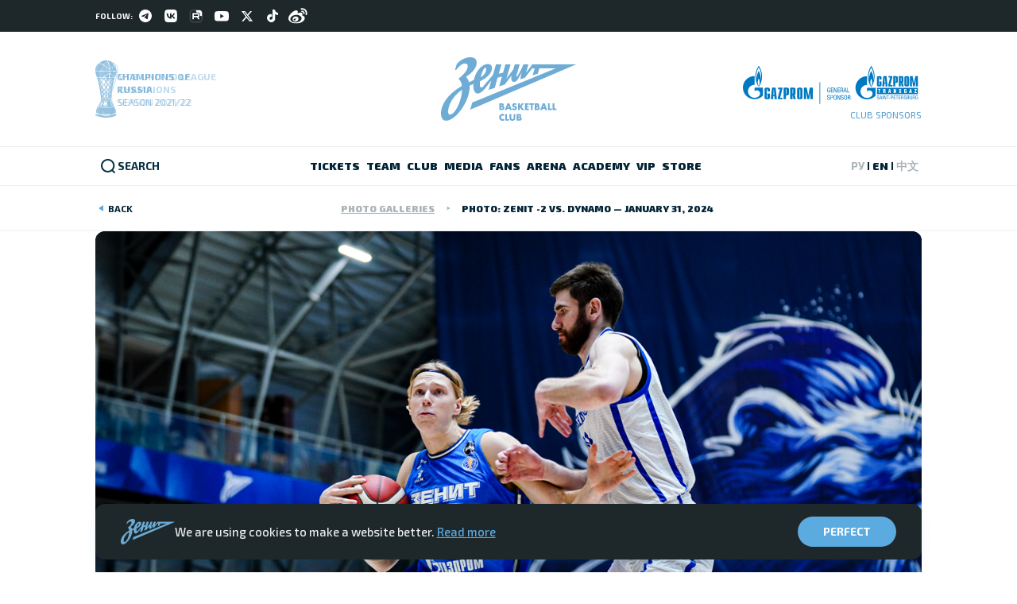

--- FILE ---
content_type: text/html;charset=utf-8
request_url: https://bc-zenit.com/en/gallery/208
body_size: 46162
content:
<!DOCTYPE html>
<html  lang="en-US" dir="ltr">
<head><meta charset="utf-8">
<meta name="viewport" content="width=device-width, initial-scale=1, maximum-scale=1, viewport-fit=contain">
<title>Photo: Zenit -2 vs. Dynamo — January 31, 2024 | Zenit BC</title>
<meta http-equiv="X-UA-Compatible" content="IE=edge">
<meta name="color-scheme" content="only light">
<meta name="format-detection" content="telephone=no">
<meta name="format-detection" content="address=no">
<meta name="HandheldFriendly" content>
<link rel="icon" href="/favicon.ico" type="image/x-icon" sizes="any">
<link rel="icon" href="/icon.svg" type="image/svg+xml">
<link rel="apple-touch-icon" href="/apple-touch-icon.png">
<link rel="apple-touch-icon-precomposed" href="/apple-touch-icon-precomposed.png">
<link rel="manifest" href="/manifest.json" crossorigin="use-credentials">
<script src="https://mc.yandex.ru/metrika/tag.js" async></script>
<noscript>JavaScript is required</noscript>
<meta name="application-name" content="Zenit BC">
<meta name="description" content="Welcome to Zenit Basketball Club's official website">
<style>.app-drawer{-webkit-box-orient:vertical;-webkit-box-direction:normal;-moz-box-orient:vertical;-moz-box-direction:normal;--tw-bg-opacity:1;background-color:#032436;background-color:rgb(3 36 54/var(--tw-bg-opacity));background-image:url(/_nuxt/drawer_bg_mobile.d8e6c38d.png);background-position:50%;background-repeat:no-repeat;background-size:cover;color:#fff;display:-webkit-box;display:-webkit-flex;display:-moz-box;display:flex;-webkit-flex-direction:column;flex-direction:column;height:100dvh;inset:0;position:fixed;width:100dvw;z-index:9999}@media (min-width:1024px){.app-drawer{display:none}}.app-drawer-content{height:100%;height:-webkit-calc(100vh - 48px);height:-moz-calc(100vh - 48px);height:calc(100vh - 48px);height:-webkit-calc(100dvh - 48px);height:-moz-calc(100dvh - 48px);height:calc(100dvh - 48px);overflow-y:auto;width:100%}</style>
<style>.footer-nav[data-v-67f82af6]{background-image:url(/_nuxt/drawer_bg_mobile.d8e6c38d.png);background-position:50%;background-repeat:no-repeat;background-size:cover;color:#fff}@media (min-width:768px){.footer-nav[data-v-67f82af6]{background-image:url(/_nuxt/footer_bg_tablet.c59bf8a1.png)}}@media (min-width:1280px){.footer-nav[data-v-67f82af6]{background-image:url(/_nuxt/footer_bg_desktop.9a3c1467.png)}}</style>
<style>@-webkit-keyframes splash-sreen-logo-animation-2a2bbdda{0%{-webkit-transform:scale(1.2);transform:scale(1.2)}to{-webkit-transform:scale(1);transform:scale(1)}}@-moz-keyframes splash-sreen-logo-animation-2a2bbdda{0%{-moz-transform:scale(1.2);transform:scale(1.2)}to{-moz-transform:scale(1);transform:scale(1)}}@keyframes splash-sreen-logo-animation-2a2bbdda{0%{-webkit-transform:scale(1.2);-moz-transform:scale(1.2);transform:scale(1.2)}to{-webkit-transform:scale(1);-moz-transform:scale(1);transform:scale(1)}}.splash-screen[data-v-2a2bbdda]{z-index:10000}.splash-screen__logo[data-v-2a2bbdda]{-webkit-animation-duration:5s;-moz-animation-duration:5s;animation-duration:5s;-webkit-animation-name:splash-sreen-logo-animation-2a2bbdda;-moz-animation-name:splash-sreen-logo-animation-2a2bbdda;animation-name:splash-sreen-logo-animation-2a2bbdda;-webkit-animation-timing-function:linear;-moz-animation-timing-function:linear;animation-timing-function:linear;will-change:transform}</style>
<style>.thumbs-slider[data-v-328f2ab5]{overflow:visible!important}.swiper-slide-thumb-active figure[data-v-328f2ab5]{--tw-border-opacity:1;border-color:#5cabe0;border-color:rgb(92 171 224/var(--tw-border-opacity))}.swiper-slide-thumb-active figure[data-v-328f2ab5]:after{background-color:#000;content:"";height:100%;inset:0;opacity:.6;position:absolute;-webkit-transition:opacity .2s ease-out;-moz-transition:opacity .2s ease-out;transition:opacity .2s ease-out;width:100%}</style>
<style>/*! tailwindcss v3.3.3 | MIT License | https://tailwindcss.com*/*,:after,:before{border:0 solid #e5e7eb;-webkit-box-sizing:border-box;-moz-box-sizing:border-box;box-sizing:border-box}:after,:before{--tw-content:""}html{-webkit-text-size-adjust:100%;-webkit-font-feature-settings:normal;-moz-font-feature-settings:normal;font-feature-settings:normal;font-family:ui-sans-serif,system-ui,-apple-system,BlinkMacSystemFont,Segoe UI,Roboto,Helvetica Neue,Arial,Noto Sans,sans-serif,Apple Color Emoji,Segoe UI Emoji,Segoe UI Symbol,Noto Color Emoji;font-variation-settings:normal;line-height:1.5;-moz-tab-size:4;tab-size:4}body{line-height:inherit;margin:0}hr{border-top-width:1px;color:inherit;height:0}abbr:where([title]){-webkit-text-decoration:underline dotted;text-decoration:underline dotted}h1,h2,h3,h4,h5,h6{font-size:inherit;font-weight:inherit}a{color:inherit;text-decoration:inherit}b,strong{font-weight:bolder}code,kbd,pre,samp{font-family:ui-monospace,SFMono-Regular,Menlo,Monaco,Consolas,Liberation Mono,Courier New,monospace;font-size:1em}small{font-size:80%}sub,sup{font-size:75%;line-height:0;position:relative;vertical-align:baseline}sub{bottom:-.25em}sup{top:-.5em}table{border-collapse:collapse;border-color:inherit;text-indent:0}button,input,optgroup,select,textarea{-webkit-font-feature-settings:inherit;-moz-font-feature-settings:inherit;font-feature-settings:inherit;color:inherit;font-family:inherit;font-size:100%;font-variation-settings:inherit;font-weight:inherit;line-height:inherit;margin:0;padding:0}button,select{text-transform:none}[type=button],[type=reset],[type=submit],button{-webkit-appearance:button;background-color:transparent;background-image:none}:-moz-focusring{outline:auto}:-moz-ui-invalid{box-shadow:none}progress{vertical-align:baseline}::-webkit-inner-spin-button,::-webkit-outer-spin-button{height:auto}[type=search]{-webkit-appearance:textfield;outline-offset:-2px}::-webkit-search-decoration{-webkit-appearance:none}::-webkit-file-upload-button{-webkit-appearance:button;font:inherit}summary{display:list-item}blockquote,dd,dl,figure,h1,h2,h3,h4,h5,h6,hr,p,pre{margin:0}fieldset{margin:0}fieldset,legend{padding:0}menu,ol,ul{list-style:none;margin:0;padding:0}dialog{padding:0}textarea{resize:vertical}input::-webkit-input-placeholder,textarea::-webkit-input-placeholder{color:#9ca3af;opacity:1}input::-moz-placeholder,textarea::-moz-placeholder{color:#9ca3af;opacity:1}input::-ms-input-placeholder,textarea::-ms-input-placeholder{color:#9ca3af;opacity:1}input::placeholder,textarea::placeholder{color:#9ca3af;opacity:1}[role=button],button{cursor:pointer}:disabled{cursor:default}audio,canvas,embed,iframe,img,object,svg,video{display:block;vertical-align:middle}img,video{height:auto;max-width:100%}[hidden]{display:none}*,:after,:before{--tw-border-spacing-x:0;--tw-border-spacing-y:0;--tw-translate-x:0;--tw-translate-y:0;--tw-rotate:0;--tw-skew-x:0;--tw-skew-y:0;--tw-scale-x:1;--tw-scale-y:1;--tw-pan-x: ;--tw-pan-y: ;--tw-pinch-zoom: ;--tw-scroll-snap-strictness:proximity;--tw-gradient-from-position: ;--tw-gradient-via-position: ;--tw-gradient-to-position: ;--tw-ordinal: ;--tw-slashed-zero: ;--tw-numeric-figure: ;--tw-numeric-spacing: ;--tw-numeric-fraction: ;--tw-ring-inset: ;--tw-ring-offset-width:0px;--tw-ring-offset-color:#fff;--tw-ring-color:rgba(59,130,246,.5);--tw-ring-offset-shadow:0 0 #0000;--tw-ring-shadow:0 0 #0000;--tw-shadow:0 0 #0000;--tw-shadow-colored:0 0 #0000;--tw-blur: ;--tw-brightness: ;--tw-contrast: ;--tw-grayscale: ;--tw-hue-rotate: ;--tw-invert: ;--tw-saturate: ;--tw-sepia: ;--tw-drop-shadow: ;--tw-backdrop-blur: ;--tw-backdrop-brightness: ;--tw-backdrop-contrast: ;--tw-backdrop-grayscale: ;--tw-backdrop-hue-rotate: ;--tw-backdrop-invert: ;--tw-backdrop-opacity: ;--tw-backdrop-saturate: ;--tw-backdrop-sepia: }::-webkit-backdrop{--tw-border-spacing-x:0;--tw-border-spacing-y:0;--tw-translate-x:0;--tw-translate-y:0;--tw-rotate:0;--tw-skew-x:0;--tw-skew-y:0;--tw-scale-x:1;--tw-scale-y:1;--tw-pan-x: ;--tw-pan-y: ;--tw-pinch-zoom: ;--tw-scroll-snap-strictness:proximity;--tw-gradient-from-position: ;--tw-gradient-via-position: ;--tw-gradient-to-position: ;--tw-ordinal: ;--tw-slashed-zero: ;--tw-numeric-figure: ;--tw-numeric-spacing: ;--tw-numeric-fraction: ;--tw-ring-inset: ;--tw-ring-offset-width:0px;--tw-ring-offset-color:#fff;--tw-ring-color:rgba(59,130,246,.5);--tw-ring-offset-shadow:0 0 #0000;--tw-ring-shadow:0 0 #0000;--tw-shadow:0 0 #0000;--tw-shadow-colored:0 0 #0000;--tw-blur: ;--tw-brightness: ;--tw-contrast: ;--tw-grayscale: ;--tw-hue-rotate: ;--tw-invert: ;--tw-saturate: ;--tw-sepia: ;--tw-drop-shadow: ;--tw-backdrop-blur: ;--tw-backdrop-brightness: ;--tw-backdrop-contrast: ;--tw-backdrop-grayscale: ;--tw-backdrop-hue-rotate: ;--tw-backdrop-invert: ;--tw-backdrop-opacity: ;--tw-backdrop-saturate: ;--tw-backdrop-sepia: }::-ms-backdrop{--tw-border-spacing-x:0;--tw-border-spacing-y:0;--tw-translate-x:0;--tw-translate-y:0;--tw-rotate:0;--tw-skew-x:0;--tw-skew-y:0;--tw-scale-x:1;--tw-scale-y:1;--tw-pan-x: ;--tw-pan-y: ;--tw-pinch-zoom: ;--tw-scroll-snap-strictness:proximity;--tw-gradient-from-position: ;--tw-gradient-via-position: ;--tw-gradient-to-position: ;--tw-ordinal: ;--tw-slashed-zero: ;--tw-numeric-figure: ;--tw-numeric-spacing: ;--tw-numeric-fraction: ;--tw-ring-inset: ;--tw-ring-offset-width:0px;--tw-ring-offset-color:#fff;--tw-ring-color:rgba(59,130,246,.5);--tw-ring-offset-shadow:0 0 #0000;--tw-ring-shadow:0 0 #0000;--tw-shadow:0 0 #0000;--tw-shadow-colored:0 0 #0000;--tw-blur: ;--tw-brightness: ;--tw-contrast: ;--tw-grayscale: ;--tw-hue-rotate: ;--tw-invert: ;--tw-saturate: ;--tw-sepia: ;--tw-drop-shadow: ;--tw-backdrop-blur: ;--tw-backdrop-brightness: ;--tw-backdrop-contrast: ;--tw-backdrop-grayscale: ;--tw-backdrop-hue-rotate: ;--tw-backdrop-invert: ;--tw-backdrop-opacity: ;--tw-backdrop-saturate: ;--tw-backdrop-sepia: }::backdrop{--tw-border-spacing-x:0;--tw-border-spacing-y:0;--tw-translate-x:0;--tw-translate-y:0;--tw-rotate:0;--tw-skew-x:0;--tw-skew-y:0;--tw-scale-x:1;--tw-scale-y:1;--tw-pan-x: ;--tw-pan-y: ;--tw-pinch-zoom: ;--tw-scroll-snap-strictness:proximity;--tw-gradient-from-position: ;--tw-gradient-via-position: ;--tw-gradient-to-position: ;--tw-ordinal: ;--tw-slashed-zero: ;--tw-numeric-figure: ;--tw-numeric-spacing: ;--tw-numeric-fraction: ;--tw-ring-inset: ;--tw-ring-offset-width:0px;--tw-ring-offset-color:#fff;--tw-ring-color:rgba(59,130,246,.5);--tw-ring-offset-shadow:0 0 #0000;--tw-ring-shadow:0 0 #0000;--tw-shadow:0 0 #0000;--tw-shadow-colored:0 0 #0000;--tw-blur: ;--tw-brightness: ;--tw-contrast: ;--tw-grayscale: ;--tw-hue-rotate: ;--tw-invert: ;--tw-saturate: ;--tw-sepia: ;--tw-drop-shadow: ;--tw-backdrop-blur: ;--tw-backdrop-brightness: ;--tw-backdrop-contrast: ;--tw-backdrop-grayscale: ;--tw-backdrop-hue-rotate: ;--tw-backdrop-invert: ;--tw-backdrop-opacity: ;--tw-backdrop-saturate: ;--tw-backdrop-sepia: }.container{margin-left:auto;margin-right:auto;max-width:100%;padding-left:20px;padding-right:20px;width:100%}@media (min-width:1024px){.container{max-width:976px;padding-left:16px;padding-right:16px}}@media (min-width:1280px){.container{max-width:1072px}}.container-fluid{margin-left:auto;margin-right:auto;max-width:100%;padding-left:20px;padding-right:20px;width:100%}@media (min-width:1024px){.container-fluid{padding-left:16px;padding-right:16px}}.\!visible{visibility:visible!important}.visible{visibility:visible}.invisible{visibility:hidden}.collapse{visibility:collapse}.fixed{position:fixed}.absolute{position:absolute}.relative{position:relative}.sticky{position:-webkit-sticky;position:sticky}.inset-0{inset:0}.inset-1\/2{inset:50%}.inset-x-0{left:0;right:0}.inset-x-2{left:.5rem;right:.5rem}.inset-x-4{left:1rem;right:1rem}.inset-x-\[23\%\]{left:23%;right:23%}.inset-y-0{bottom:0;top:0}.\!top-auto{top:auto!important}.-bottom-1{bottom:-.25rem}.-left-5{left:-1.25rem}.-left-8{left:-2rem}.-right-1{right:-.25rem}.-right-5{right:-1.25rem}.-top-20{top:-5rem}.-top-28{top:-7rem}.-top-8{top:-2rem}.bottom-0{bottom:0}.bottom-2{bottom:.5rem}.bottom-3{bottom:.75rem}.bottom-4{bottom:1rem}.bottom-\[-93px\]{bottom:-93px}.bottom-\[18px\]{bottom:18px}.bottom-\[30\.2\%\]{bottom:30.2%}.bottom-\[33\.3\%\]{bottom:33.3%}.bottom-auto{bottom:auto}.left-0{left:0}.left-1\/2{left:50%}.left-12{left:3rem}.left-4{left:1rem}.left-\[18px\]{left:18px}.right-0{right:0}.right-2{right:.5rem}.right-3{right:.75rem}.right-4{right:1rem}.right-5{right:1.25rem}.right-6{right:1.5rem}.top-0{top:0}.top-1\/2{top:50%}.top-10{top:2.5rem}.top-12{top:3rem}.top-2{top:.5rem}.top-4{top:1rem}.top-6{top:1.5rem}.top-\[1666px\]{top:1666px}.top-\[29\.3\%\]{top:29.3%}.top-\[868px\]{top:868px}.top-full{top:100%}.isolate{isolation:isolate}.-z-10{z-index:-10}.z-0{z-index:0}.z-10{z-index:10}.z-20{z-index:20}.z-40{z-index:40}.z-50{z-index:50}.z-\[-1\]{z-index:-1}.z-\[1\]{z-index:1}.z-\[2\]{z-index:2}.z-\[3\]{z-index:3}.z-\[4\]{z-index:4}.\!order-first{-webkit-box-ordinal-group:-9998!important;-moz-box-ordinal-group:-9998!important;-webkit-order:-9999!important;order:-9999!important}.\!order-last{-webkit-box-ordinal-group:10000!important;-moz-box-ordinal-group:10000!important;-webkit-order:9999!important;order:9999!important}.order-2{-webkit-box-ordinal-group:3;-moz-box-ordinal-group:3;-webkit-order:2;order:2}.order-first{-webkit-box-ordinal-group:-9998;-moz-box-ordinal-group:-9998;-webkit-order:-9999;order:-9999}.order-last{-webkit-box-ordinal-group:10000;-moz-box-ordinal-group:10000;-webkit-order:9999;order:9999}.col-span-2{grid-column:span 2/span 2}.col-span-3{grid-column:span 3/span 3}.row-span-2{grid-row:span 2/span 2}.m-0{margin:0}.m-0\.5{margin:.125rem}.m-auto{margin:auto}.\!mx-0{margin-left:0!important;margin-right:0!important}.\!my-8{margin-bottom:2rem!important;margin-top:2rem!important}.\!my-auto{margin-bottom:auto!important;margin-top:auto!important}.-mx-5{margin-left:-1.25rem;margin-right:-1.25rem}.-mx-6{margin-left:-1.5rem;margin-right:-1.5rem}.mx-0{margin-left:0;margin-right:0}.mx-5{margin-left:1.25rem;margin-right:1.25rem}.mx-auto{margin-left:auto;margin-right:auto}.my-auto{margin-bottom:auto;margin-top:auto}.\!mb-0{margin-bottom:0!important}.\!mb-12{margin-bottom:3rem!important}.\!mb-3{margin-bottom:.75rem!important}.\!mb-4{margin-bottom:1rem!important}.\!mb-6{margin-bottom:1.5rem!important}.-ml-2{margin-left:-.5rem}.-ml-2\.5{margin-left:-.625rem}.-mr-5{margin-right:-1.25rem}.-mt-6{margin-top:-1.5rem}.mb-0{margin-bottom:0}.mb-0\.5{margin-bottom:.125rem}.mb-1{margin-bottom:.25rem}.mb-10{margin-bottom:2.5rem}.mb-12{margin-bottom:3rem}.mb-14{margin-bottom:3.5rem}.mb-16{margin-bottom:4rem}.mb-18{margin-bottom:4.5rem}.mb-2{margin-bottom:.5rem}.mb-2\.5{margin-bottom:.625rem}.mb-20{margin-bottom:5rem}.mb-24{margin-bottom:6rem}.mb-28{margin-bottom:7rem}.mb-3{margin-bottom:.75rem}.mb-32{margin-bottom:8rem}.mb-4{margin-bottom:1rem}.mb-5{margin-bottom:1.25rem}.mb-6{margin-bottom:1.5rem}.mb-8{margin-bottom:2rem}.mb-\[-210px\]{margin-bottom:-210px}.mb-\[100px\]{margin-bottom:100px}.mb-\[140px\]{margin-bottom:140px}.mb-\[156px\]{margin-bottom:156px}.mb-\[160px\]{margin-bottom:160px}.mb-\[88px\]{margin-bottom:88px}.mb-\[93px\]{margin-bottom:93px}.mb-auto{margin-bottom:auto}.ml-2{margin-left:.5rem}.ml-2\.5{margin-left:.625rem}.ml-3{margin-left:.75rem}.ml-8{margin-left:2rem}.ml-auto{margin-left:auto}.mr-2{margin-right:.5rem}.mr-auto{margin-right:auto}.mt-0{margin-top:0}.mt-0\.5{margin-top:.125rem}.mt-1{margin-top:.25rem}.mt-10{margin-top:2.5rem}.mt-16{margin-top:4rem}.mt-2{margin-top:.5rem}.mt-20{margin-top:5rem}.mt-3{margin-top:.75rem}.mt-4{margin-top:1rem}.mt-6{margin-top:1.5rem}.mt-8{margin-top:2rem}.mt-auto{margin-top:auto}.\!block{display:block!important}.block{display:block}.inline-block{display:inline-block}.inline{display:inline}.\!flex{display:-webkit-box!important;display:-webkit-flex!important;display:-moz-box!important;display:flex!important}.flex{display:-webkit-box;display:-webkit-flex;display:-moz-box;display:flex}.inline-flex{display:-webkit-inline-box;display:-webkit-inline-flex;display:-moz-inline-box;display:inline-flex}.table{display:table}.grid{display:grid}.\!hidden{display:none!important}.hidden{display:none}.\!aspect-auto{aspect-ratio:auto!important}.aspect-\[1040\/400\]{aspect-ratio:1040/400}.aspect-\[16\/10\]{aspect-ratio:16/10}.aspect-\[16\/5\]{aspect-ratio:16/5}.aspect-\[248\/320\]{aspect-ratio:248/320}.aspect-\[248\/352\]{aspect-ratio:248/352}.aspect-\[336\/597\]{aspect-ratio:336/597}.aspect-\[7\/9\]{aspect-ratio:7/9}.aspect-auto{aspect-ratio:auto}.aspect-square{aspect-ratio:1/1}.aspect-video{aspect-ratio:16/9}.\!h-2{height:.5rem!important}.\!h-6{height:1.5rem!important}.\!h-\[54px\]{height:54px!important}.\!h-auto{height:auto!important}.h-0{height:0}.h-0\.5{height:.125rem}.h-1{height:.25rem}.h-1\.5{height:.375rem}.h-10{height:2.5rem}.h-12{height:3rem}.h-14{height:3.5rem}.h-16{height:4rem}.h-2{height:.5rem}.h-2\.5{height:.625rem}.h-20{height:5rem}.h-24{height:6rem}.h-28{height:7rem}.h-3{height:.75rem}.h-4{height:1rem}.h-5{height:1.25rem}.h-56{height:14rem}.h-6{height:1.5rem}.h-60{height:15rem}.h-7{height:1.75rem}.h-8{height:2rem}.h-96{height:24rem}.h-\[108px\]{height:108px}.h-\[18px\]{height:18px}.h-\[194px\]{height:194px}.h-\[200px\]{height:200px}.h-\[220px\]{height:220px}.h-\[278px\]{height:278px}.h-\[280px\]{height:280px}.h-\[336px\]{height:336px}.h-\[350px\]{height:350px}.h-\[362px\]{height:362px}.h-\[372px\]{height:372px}.h-\[38px\]{height:38px}.h-\[400px\]{height:400px}.h-\[420px\]{height:420px}.h-\[470px\]{height:470px}.h-\[480px\]{height:480px}.h-\[600px\]{height:600px}.h-\[85\%\]{height:85%}.h-\[870px\]{height:870px}.h-\[90px\]{height:90px}.h-\[92px\]{height:92px}.h-\[94px\]{height:94px}.h-auto{height:auto}.h-full{height:100%}.h-max{height:-webkit-max-content;height:-moz-max-content;height:max-content}.h-px{height:1px}.max-h-60{max-height:15rem}.max-h-8{max-height:2rem}.max-h-\[112px\]{max-height:112px}.max-h-\[560px\]{max-height:560px}.max-h-full{max-height:100%}.min-h-\[140px\]{min-height:140px}.min-h-\[250px\]{min-height:250px}.min-h-\[400px\]{min-height:400px}.min-h-\[700px\]{min-height:700px}.min-h-full{min-height:100%}.\!w-2{width:.5rem!important}.\!w-6{width:1.5rem!important}.\!w-\[54px\]{width:54px!important}.\!w-auto{width:auto!important}.\!w-full{width:100%!important}.w-0{width:0}.w-0\.5{width:.125rem}.w-1{width:.25rem}.w-1\.5{width:.375rem}.w-1\/2{width:50%}.w-10{width:2.5rem}.w-10\/12{width:83.333333%}.w-11{width:2.75rem}.w-12{width:3rem}.w-16{width:4rem}.w-18{width:4.5rem}.w-2{width:.5rem}.w-2\.5{width:.625rem}.w-20{width:5rem}.w-24{width:6rem}.w-28{width:7rem}.w-3{width:.75rem}.w-4{width:1rem}.w-40{width:10rem}.w-44{width:11rem}.w-5{width:1.25rem}.w-56{width:14rem}.w-6{width:1.5rem}.w-60{width:15rem}.w-72{width:18rem}.w-8{width:2rem}.w-9{width:2.25rem}.w-\[200px\]{width:200px}.w-\[21px\]{width:21px}.w-\[220px\]{width:220px}.w-\[240px\]{width:240px}.w-\[248px\]{width:248px}.w-\[38px\]{width:38px}.w-\[480px\]{width:480px}.w-\[487px\]{width:487px}.w-\[60px\]{width:60px}.w-\[870px\]{width:870px}.w-\[92px\]{width:92px}.w-\[94px\]{width:94px}.w-auto{width:auto}.w-fit{width:-webkit-fit-content;width:-moz-fit-content;width:fit-content}.w-full{width:100%}.w-max{width:-webkit-max-content;width:-moz-max-content;width:max-content}.min-w-\[20ch\]{min-width:20ch}.min-w-full{min-width:100%}.min-w-min{min-width:-webkit-min-content;min-width:-moz-min-content;min-width:min-content}.max-w-2xl{max-width:42rem}.max-w-3xl{max-width:48rem}.max-w-7xl{max-width:80rem}.max-w-\[110px\]{max-width:110px}.max-w-\[125px\]{max-width:125px}.max-w-\[14ch\]{max-width:14ch}.max-w-\[160px\]{max-width:160px}.max-w-\[164px\]{max-width:164px}.max-w-\[180px\]{max-width:180px}.max-w-\[220px\]{max-width:220px}.max-w-\[280px\]{max-width:280px}.max-w-\[320px\]{max-width:320px}.max-w-\[376px\]{max-width:376px}.max-w-\[400px\]{max-width:400px}.max-w-\[470px\]{max-width:470px}.max-w-\[507px\]{max-width:507px}.max-w-\[600px\]{max-width:600px}.max-w-\[612px\]{max-width:612px}.max-w-\[738px\]{max-width:738px}.max-w-\[770px\]{max-width:770px}.max-w-\[774px\]{max-width:774px}.max-w-\[800px\]{max-width:800px}.max-w-\[810px\]{max-width:810px}.max-w-fit{max-width:-webkit-fit-content;max-width:-moz-fit-content;max-width:fit-content}.max-w-full{max-width:100%}.max-w-lg{max-width:32rem}.max-w-md{max-width:28rem}.shrink-0{-webkit-flex-shrink:0;flex-shrink:0}.grow{-webkit-box-flex:1;-moz-box-flex:1;-webkit-flex-grow:1;flex-grow:1}.table-fixed{table-layout:fixed}.origin-bottom{-webkit-transform-origin:bottom;-moz-transform-origin:bottom;transform-origin:bottom}.origin-center{-webkit-transform-origin:center;-moz-transform-origin:center;transform-origin:center}.\!translate-y-0{--tw-translate-y:0px!important;-webkit-transform:translate(var(--tw-translate-x)) rotate(var(--tw-rotate)) skewX(var(--tw-skew-x)) skewY(var(--tw-skew-y)) scaleX(var(--tw-scale-x)) scaleY(var(--tw-scale-y))!important;-moz-transform:translate(var(--tw-translate-x)) rotate(var(--tw-rotate)) skewX(var(--tw-skew-x)) skewY(var(--tw-skew-y)) scaleX(var(--tw-scale-x)) scaleY(var(--tw-scale-y))!important;transform:translate(var(--tw-translate-x)) rotate(var(--tw-rotate)) skewX(var(--tw-skew-x)) skewY(var(--tw-skew-y)) scaleX(var(--tw-scale-x)) scaleY(var(--tw-scale-y))!important;-webkit-transform:translate(var(--tw-translate-x),var(--tw-translate-y)) rotate(var(--tw-rotate)) skewX(var(--tw-skew-x)) skewY(var(--tw-skew-y)) scaleX(var(--tw-scale-x)) scaleY(var(--tw-scale-y))!important;-moz-transform:translate(var(--tw-translate-x),var(--tw-translate-y)) rotate(var(--tw-rotate)) skewX(var(--tw-skew-x)) skewY(var(--tw-skew-y)) scaleX(var(--tw-scale-x)) scaleY(var(--tw-scale-y))!important;transform:translate(var(--tw-translate-x),var(--tw-translate-y)) rotate(var(--tw-rotate)) skewX(var(--tw-skew-x)) skewY(var(--tw-skew-y)) scaleX(var(--tw-scale-x)) scaleY(var(--tw-scale-y))!important}.-translate-x-1\/2{--tw-translate-x:-50%;-webkit-transform:translate(-50%,var(--tw-translate-y)) rotate(var(--tw-rotate)) skewX(var(--tw-skew-x)) skewY(var(--tw-skew-y)) scaleX(var(--tw-scale-x)) scaleY(var(--tw-scale-y));-moz-transform:translate(-50%,var(--tw-translate-y)) rotate(var(--tw-rotate)) skewX(var(--tw-skew-x)) skewY(var(--tw-skew-y)) scaleX(var(--tw-scale-x)) scaleY(var(--tw-scale-y));transform:translate(-50%,var(--tw-translate-y)) rotate(var(--tw-rotate)) skewX(var(--tw-skew-x)) skewY(var(--tw-skew-y)) scaleX(var(--tw-scale-x)) scaleY(var(--tw-scale-y));-webkit-transform:translate(var(--tw-translate-x),var(--tw-translate-y)) rotate(var(--tw-rotate)) skewX(var(--tw-skew-x)) skewY(var(--tw-skew-y)) scaleX(var(--tw-scale-x)) scaleY(var(--tw-scale-y));-moz-transform:translate(var(--tw-translate-x),var(--tw-translate-y)) rotate(var(--tw-rotate)) skewX(var(--tw-skew-x)) skewY(var(--tw-skew-y)) scaleX(var(--tw-scale-x)) scaleY(var(--tw-scale-y));transform:translate(var(--tw-translate-x),var(--tw-translate-y)) rotate(var(--tw-rotate)) skewX(var(--tw-skew-x)) skewY(var(--tw-skew-y)) scaleX(var(--tw-scale-x)) scaleY(var(--tw-scale-y))}.-translate-x-16{--tw-translate-x:-4rem;-webkit-transform:translate(-4rem,var(--tw-translate-y)) rotate(var(--tw-rotate)) skewX(var(--tw-skew-x)) skewY(var(--tw-skew-y)) scaleX(var(--tw-scale-x)) scaleY(var(--tw-scale-y));-moz-transform:translate(-4rem,var(--tw-translate-y)) rotate(var(--tw-rotate)) skewX(var(--tw-skew-x)) skewY(var(--tw-skew-y)) scaleX(var(--tw-scale-x)) scaleY(var(--tw-scale-y));transform:translate(-4rem,var(--tw-translate-y)) rotate(var(--tw-rotate)) skewX(var(--tw-skew-x)) skewY(var(--tw-skew-y)) scaleX(var(--tw-scale-x)) scaleY(var(--tw-scale-y));-webkit-transform:translate(var(--tw-translate-x),var(--tw-translate-y)) rotate(var(--tw-rotate)) skewX(var(--tw-skew-x)) skewY(var(--tw-skew-y)) scaleX(var(--tw-scale-x)) scaleY(var(--tw-scale-y));-moz-transform:translate(var(--tw-translate-x),var(--tw-translate-y)) rotate(var(--tw-rotate)) skewX(var(--tw-skew-x)) skewY(var(--tw-skew-y)) scaleX(var(--tw-scale-x)) scaleY(var(--tw-scale-y));transform:translate(var(--tw-translate-x),var(--tw-translate-y)) rotate(var(--tw-rotate)) skewX(var(--tw-skew-x)) skewY(var(--tw-skew-y)) scaleX(var(--tw-scale-x)) scaleY(var(--tw-scale-y))}.-translate-x-4{--tw-translate-x:-1rem;-webkit-transform:translate(-1rem,var(--tw-translate-y)) rotate(var(--tw-rotate)) skewX(var(--tw-skew-x)) skewY(var(--tw-skew-y)) scaleX(var(--tw-scale-x)) scaleY(var(--tw-scale-y));-moz-transform:translate(-1rem,var(--tw-translate-y)) rotate(var(--tw-rotate)) skewX(var(--tw-skew-x)) skewY(var(--tw-skew-y)) scaleX(var(--tw-scale-x)) scaleY(var(--tw-scale-y));transform:translate(-1rem,var(--tw-translate-y)) rotate(var(--tw-rotate)) skewX(var(--tw-skew-x)) skewY(var(--tw-skew-y)) scaleX(var(--tw-scale-x)) scaleY(var(--tw-scale-y));-webkit-transform:translate(var(--tw-translate-x),var(--tw-translate-y)) rotate(var(--tw-rotate)) skewX(var(--tw-skew-x)) skewY(var(--tw-skew-y)) scaleX(var(--tw-scale-x)) scaleY(var(--tw-scale-y));-moz-transform:translate(var(--tw-translate-x),var(--tw-translate-y)) rotate(var(--tw-rotate)) skewX(var(--tw-skew-x)) skewY(var(--tw-skew-y)) scaleX(var(--tw-scale-x)) scaleY(var(--tw-scale-y));transform:translate(var(--tw-translate-x),var(--tw-translate-y)) rotate(var(--tw-rotate)) skewX(var(--tw-skew-x)) skewY(var(--tw-skew-y)) scaleX(var(--tw-scale-x)) scaleY(var(--tw-scale-y))}.-translate-x-8{--tw-translate-x:-2rem;-webkit-transform:translate(-2rem,var(--tw-translate-y)) rotate(var(--tw-rotate)) skewX(var(--tw-skew-x)) skewY(var(--tw-skew-y)) scaleX(var(--tw-scale-x)) scaleY(var(--tw-scale-y));-moz-transform:translate(-2rem,var(--tw-translate-y)) rotate(var(--tw-rotate)) skewX(var(--tw-skew-x)) skewY(var(--tw-skew-y)) scaleX(var(--tw-scale-x)) scaleY(var(--tw-scale-y));transform:translate(-2rem,var(--tw-translate-y)) rotate(var(--tw-rotate)) skewX(var(--tw-skew-x)) skewY(var(--tw-skew-y)) scaleX(var(--tw-scale-x)) scaleY(var(--tw-scale-y));-webkit-transform:translate(var(--tw-translate-x),var(--tw-translate-y)) rotate(var(--tw-rotate)) skewX(var(--tw-skew-x)) skewY(var(--tw-skew-y)) scaleX(var(--tw-scale-x)) scaleY(var(--tw-scale-y));-moz-transform:translate(var(--tw-translate-x),var(--tw-translate-y)) rotate(var(--tw-rotate)) skewX(var(--tw-skew-x)) skewY(var(--tw-skew-y)) scaleX(var(--tw-scale-x)) scaleY(var(--tw-scale-y));transform:translate(var(--tw-translate-x),var(--tw-translate-y)) rotate(var(--tw-rotate)) skewX(var(--tw-skew-x)) skewY(var(--tw-skew-y)) scaleX(var(--tw-scale-x)) scaleY(var(--tw-scale-y))}.-translate-y-0{--tw-translate-y:-0px;-webkit-transform:translate(var(--tw-translate-x)) rotate(var(--tw-rotate)) skewX(var(--tw-skew-x)) skewY(var(--tw-skew-y)) scaleX(var(--tw-scale-x)) scaleY(var(--tw-scale-y));-moz-transform:translate(var(--tw-translate-x)) rotate(var(--tw-rotate)) skewX(var(--tw-skew-x)) skewY(var(--tw-skew-y)) scaleX(var(--tw-scale-x)) scaleY(var(--tw-scale-y));transform:translate(var(--tw-translate-x)) rotate(var(--tw-rotate)) skewX(var(--tw-skew-x)) skewY(var(--tw-skew-y)) scaleX(var(--tw-scale-x)) scaleY(var(--tw-scale-y));-webkit-transform:translate(var(--tw-translate-x),var(--tw-translate-y)) rotate(var(--tw-rotate)) skewX(var(--tw-skew-x)) skewY(var(--tw-skew-y)) scaleX(var(--tw-scale-x)) scaleY(var(--tw-scale-y));-moz-transform:translate(var(--tw-translate-x),var(--tw-translate-y)) rotate(var(--tw-rotate)) skewX(var(--tw-skew-x)) skewY(var(--tw-skew-y)) scaleX(var(--tw-scale-x)) scaleY(var(--tw-scale-y));transform:translate(var(--tw-translate-x),var(--tw-translate-y)) rotate(var(--tw-rotate)) skewX(var(--tw-skew-x)) skewY(var(--tw-skew-y)) scaleX(var(--tw-scale-x)) scaleY(var(--tw-scale-y))}.-translate-y-0\.5{--tw-translate-y:-0.125rem;-webkit-transform:translate(var(--tw-translate-x),-.125rem) rotate(var(--tw-rotate)) skewX(var(--tw-skew-x)) skewY(var(--tw-skew-y)) scaleX(var(--tw-scale-x)) scaleY(var(--tw-scale-y));-moz-transform:translate(var(--tw-translate-x),-.125rem) rotate(var(--tw-rotate)) skewX(var(--tw-skew-x)) skewY(var(--tw-skew-y)) scaleX(var(--tw-scale-x)) scaleY(var(--tw-scale-y));transform:translate(var(--tw-translate-x),-.125rem) rotate(var(--tw-rotate)) skewX(var(--tw-skew-x)) skewY(var(--tw-skew-y)) scaleX(var(--tw-scale-x)) scaleY(var(--tw-scale-y));-webkit-transform:translate(var(--tw-translate-x),var(--tw-translate-y)) rotate(var(--tw-rotate)) skewX(var(--tw-skew-x)) skewY(var(--tw-skew-y)) scaleX(var(--tw-scale-x)) scaleY(var(--tw-scale-y));-moz-transform:translate(var(--tw-translate-x),var(--tw-translate-y)) rotate(var(--tw-rotate)) skewX(var(--tw-skew-x)) skewY(var(--tw-skew-y)) scaleX(var(--tw-scale-x)) scaleY(var(--tw-scale-y));transform:translate(var(--tw-translate-x),var(--tw-translate-y)) rotate(var(--tw-rotate)) skewX(var(--tw-skew-x)) skewY(var(--tw-skew-y)) scaleX(var(--tw-scale-x)) scaleY(var(--tw-scale-y))}.-translate-y-1{--tw-translate-y:-0.25rem;-webkit-transform:translate(var(--tw-translate-x),-.25rem) rotate(var(--tw-rotate)) skewX(var(--tw-skew-x)) skewY(var(--tw-skew-y)) scaleX(var(--tw-scale-x)) scaleY(var(--tw-scale-y));-moz-transform:translate(var(--tw-translate-x),-.25rem) rotate(var(--tw-rotate)) skewX(var(--tw-skew-x)) skewY(var(--tw-skew-y)) scaleX(var(--tw-scale-x)) scaleY(var(--tw-scale-y));transform:translate(var(--tw-translate-x),-.25rem) rotate(var(--tw-rotate)) skewX(var(--tw-skew-x)) skewY(var(--tw-skew-y)) scaleX(var(--tw-scale-x)) scaleY(var(--tw-scale-y));-webkit-transform:translate(var(--tw-translate-x),var(--tw-translate-y)) rotate(var(--tw-rotate)) skewX(var(--tw-skew-x)) skewY(var(--tw-skew-y)) scaleX(var(--tw-scale-x)) scaleY(var(--tw-scale-y));-moz-transform:translate(var(--tw-translate-x),var(--tw-translate-y)) rotate(var(--tw-rotate)) skewX(var(--tw-skew-x)) skewY(var(--tw-skew-y)) scaleX(var(--tw-scale-x)) scaleY(var(--tw-scale-y));transform:translate(var(--tw-translate-x),var(--tw-translate-y)) rotate(var(--tw-rotate)) skewX(var(--tw-skew-x)) skewY(var(--tw-skew-y)) scaleX(var(--tw-scale-x)) scaleY(var(--tw-scale-y))}.-translate-y-1\/2{--tw-translate-y:-50%;-webkit-transform:translate(var(--tw-translate-x),-50%) rotate(var(--tw-rotate)) skewX(var(--tw-skew-x)) skewY(var(--tw-skew-y)) scaleX(var(--tw-scale-x)) scaleY(var(--tw-scale-y));-moz-transform:translate(var(--tw-translate-x),-50%) rotate(var(--tw-rotate)) skewX(var(--tw-skew-x)) skewY(var(--tw-skew-y)) scaleX(var(--tw-scale-x)) scaleY(var(--tw-scale-y));transform:translate(var(--tw-translate-x),-50%) rotate(var(--tw-rotate)) skewX(var(--tw-skew-x)) skewY(var(--tw-skew-y)) scaleX(var(--tw-scale-x)) scaleY(var(--tw-scale-y));-webkit-transform:translate(var(--tw-translate-x),var(--tw-translate-y)) rotate(var(--tw-rotate)) skewX(var(--tw-skew-x)) skewY(var(--tw-skew-y)) scaleX(var(--tw-scale-x)) scaleY(var(--tw-scale-y));-moz-transform:translate(var(--tw-translate-x),var(--tw-translate-y)) rotate(var(--tw-rotate)) skewX(var(--tw-skew-x)) skewY(var(--tw-skew-y)) scaleX(var(--tw-scale-x)) scaleY(var(--tw-scale-y));transform:translate(var(--tw-translate-x),var(--tw-translate-y)) rotate(var(--tw-rotate)) skewX(var(--tw-skew-x)) skewY(var(--tw-skew-y)) scaleX(var(--tw-scale-x)) scaleY(var(--tw-scale-y))}.-translate-y-10{--tw-translate-y:-2.5rem;-webkit-transform:translate(var(--tw-translate-x),-2.5rem) rotate(var(--tw-rotate)) skewX(var(--tw-skew-x)) skewY(var(--tw-skew-y)) scaleX(var(--tw-scale-x)) scaleY(var(--tw-scale-y));-moz-transform:translate(var(--tw-translate-x),-2.5rem) rotate(var(--tw-rotate)) skewX(var(--tw-skew-x)) skewY(var(--tw-skew-y)) scaleX(var(--tw-scale-x)) scaleY(var(--tw-scale-y));transform:translate(var(--tw-translate-x),-2.5rem) rotate(var(--tw-rotate)) skewX(var(--tw-skew-x)) skewY(var(--tw-skew-y)) scaleX(var(--tw-scale-x)) scaleY(var(--tw-scale-y));-webkit-transform:translate(var(--tw-translate-x),var(--tw-translate-y)) rotate(var(--tw-rotate)) skewX(var(--tw-skew-x)) skewY(var(--tw-skew-y)) scaleX(var(--tw-scale-x)) scaleY(var(--tw-scale-y));-moz-transform:translate(var(--tw-translate-x),var(--tw-translate-y)) rotate(var(--tw-rotate)) skewX(var(--tw-skew-x)) skewY(var(--tw-skew-y)) scaleX(var(--tw-scale-x)) scaleY(var(--tw-scale-y));transform:translate(var(--tw-translate-x),var(--tw-translate-y)) rotate(var(--tw-rotate)) skewX(var(--tw-skew-x)) skewY(var(--tw-skew-y)) scaleX(var(--tw-scale-x)) scaleY(var(--tw-scale-y))}.-translate-y-12{--tw-translate-y:-3rem;-webkit-transform:translate(var(--tw-translate-x),-3rem) rotate(var(--tw-rotate)) skewX(var(--tw-skew-x)) skewY(var(--tw-skew-y)) scaleX(var(--tw-scale-x)) scaleY(var(--tw-scale-y));-moz-transform:translate(var(--tw-translate-x),-3rem) rotate(var(--tw-rotate)) skewX(var(--tw-skew-x)) skewY(var(--tw-skew-y)) scaleX(var(--tw-scale-x)) scaleY(var(--tw-scale-y));transform:translate(var(--tw-translate-x),-3rem) rotate(var(--tw-rotate)) skewX(var(--tw-skew-x)) skewY(var(--tw-skew-y)) scaleX(var(--tw-scale-x)) scaleY(var(--tw-scale-y));-webkit-transform:translate(var(--tw-translate-x),var(--tw-translate-y)) rotate(var(--tw-rotate)) skewX(var(--tw-skew-x)) skewY(var(--tw-skew-y)) scaleX(var(--tw-scale-x)) scaleY(var(--tw-scale-y));-moz-transform:translate(var(--tw-translate-x),var(--tw-translate-y)) rotate(var(--tw-rotate)) skewX(var(--tw-skew-x)) skewY(var(--tw-skew-y)) scaleX(var(--tw-scale-x)) scaleY(var(--tw-scale-y));transform:translate(var(--tw-translate-x),var(--tw-translate-y)) rotate(var(--tw-rotate)) skewX(var(--tw-skew-x)) skewY(var(--tw-skew-y)) scaleX(var(--tw-scale-x)) scaleY(var(--tw-scale-y))}.-translate-y-px{--tw-translate-y:-1px;-webkit-transform:translate(var(--tw-translate-x),-1px) rotate(var(--tw-rotate)) skewX(var(--tw-skew-x)) skewY(var(--tw-skew-y)) scaleX(var(--tw-scale-x)) scaleY(var(--tw-scale-y));-moz-transform:translate(var(--tw-translate-x),-1px) rotate(var(--tw-rotate)) skewX(var(--tw-skew-x)) skewY(var(--tw-skew-y)) scaleX(var(--tw-scale-x)) scaleY(var(--tw-scale-y));transform:translate(var(--tw-translate-x),-1px) rotate(var(--tw-rotate)) skewX(var(--tw-skew-x)) skewY(var(--tw-skew-y)) scaleX(var(--tw-scale-x)) scaleY(var(--tw-scale-y));-webkit-transform:translate(var(--tw-translate-x),var(--tw-translate-y)) rotate(var(--tw-rotate)) skewX(var(--tw-skew-x)) skewY(var(--tw-skew-y)) scaleX(var(--tw-scale-x)) scaleY(var(--tw-scale-y));-moz-transform:translate(var(--tw-translate-x),var(--tw-translate-y)) rotate(var(--tw-rotate)) skewX(var(--tw-skew-x)) skewY(var(--tw-skew-y)) scaleX(var(--tw-scale-x)) scaleY(var(--tw-scale-y));transform:translate(var(--tw-translate-x),var(--tw-translate-y)) rotate(var(--tw-rotate)) skewX(var(--tw-skew-x)) skewY(var(--tw-skew-y)) scaleX(var(--tw-scale-x)) scaleY(var(--tw-scale-y))}.translate-x-0{--tw-translate-x:0px;-webkit-transform:translateY(var(--tw-translate-y)) rotate(var(--tw-rotate)) skewX(var(--tw-skew-x)) skewY(var(--tw-skew-y)) scaleX(var(--tw-scale-x)) scaleY(var(--tw-scale-y));-moz-transform:translateY(var(--tw-translate-y)) rotate(var(--tw-rotate)) skewX(var(--tw-skew-x)) skewY(var(--tw-skew-y)) scaleX(var(--tw-scale-x)) scaleY(var(--tw-scale-y));transform:translateY(var(--tw-translate-y)) rotate(var(--tw-rotate)) skewX(var(--tw-skew-x)) skewY(var(--tw-skew-y)) scaleX(var(--tw-scale-x)) scaleY(var(--tw-scale-y));-webkit-transform:translate(var(--tw-translate-x),var(--tw-translate-y)) rotate(var(--tw-rotate)) skewX(var(--tw-skew-x)) skewY(var(--tw-skew-y)) scaleX(var(--tw-scale-x)) scaleY(var(--tw-scale-y));-moz-transform:translate(var(--tw-translate-x),var(--tw-translate-y)) rotate(var(--tw-rotate)) skewX(var(--tw-skew-x)) skewY(var(--tw-skew-y)) scaleX(var(--tw-scale-x)) scaleY(var(--tw-scale-y));transform:translate(var(--tw-translate-x),var(--tw-translate-y)) rotate(var(--tw-rotate)) skewX(var(--tw-skew-x)) skewY(var(--tw-skew-y)) scaleX(var(--tw-scale-x)) scaleY(var(--tw-scale-y))}.translate-x-1\/2{--tw-translate-x:50%;-webkit-transform:translate(50%,var(--tw-translate-y)) rotate(var(--tw-rotate)) skewX(var(--tw-skew-x)) skewY(var(--tw-skew-y)) scaleX(var(--tw-scale-x)) scaleY(var(--tw-scale-y));-moz-transform:translate(50%,var(--tw-translate-y)) rotate(var(--tw-rotate)) skewX(var(--tw-skew-x)) skewY(var(--tw-skew-y)) scaleX(var(--tw-scale-x)) scaleY(var(--tw-scale-y));transform:translate(50%,var(--tw-translate-y)) rotate(var(--tw-rotate)) skewX(var(--tw-skew-x)) skewY(var(--tw-skew-y)) scaleX(var(--tw-scale-x)) scaleY(var(--tw-scale-y));-webkit-transform:translate(var(--tw-translate-x),var(--tw-translate-y)) rotate(var(--tw-rotate)) skewX(var(--tw-skew-x)) skewY(var(--tw-skew-y)) scaleX(var(--tw-scale-x)) scaleY(var(--tw-scale-y));-moz-transform:translate(var(--tw-translate-x),var(--tw-translate-y)) rotate(var(--tw-rotate)) skewX(var(--tw-skew-x)) skewY(var(--tw-skew-y)) scaleX(var(--tw-scale-x)) scaleY(var(--tw-scale-y));transform:translate(var(--tw-translate-x),var(--tw-translate-y)) rotate(var(--tw-rotate)) skewX(var(--tw-skew-x)) skewY(var(--tw-skew-y)) scaleX(var(--tw-scale-x)) scaleY(var(--tw-scale-y))}.translate-x-16{--tw-translate-x:4rem;-webkit-transform:translate(4rem,var(--tw-translate-y)) rotate(var(--tw-rotate)) skewX(var(--tw-skew-x)) skewY(var(--tw-skew-y)) scaleX(var(--tw-scale-x)) scaleY(var(--tw-scale-y));-moz-transform:translate(4rem,var(--tw-translate-y)) rotate(var(--tw-rotate)) skewX(var(--tw-skew-x)) skewY(var(--tw-skew-y)) scaleX(var(--tw-scale-x)) scaleY(var(--tw-scale-y));transform:translate(4rem,var(--tw-translate-y)) rotate(var(--tw-rotate)) skewX(var(--tw-skew-x)) skewY(var(--tw-skew-y)) scaleX(var(--tw-scale-x)) scaleY(var(--tw-scale-y));-webkit-transform:translate(var(--tw-translate-x),var(--tw-translate-y)) rotate(var(--tw-rotate)) skewX(var(--tw-skew-x)) skewY(var(--tw-skew-y)) scaleX(var(--tw-scale-x)) scaleY(var(--tw-scale-y));-moz-transform:translate(var(--tw-translate-x),var(--tw-translate-y)) rotate(var(--tw-rotate)) skewX(var(--tw-skew-x)) skewY(var(--tw-skew-y)) scaleX(var(--tw-scale-x)) scaleY(var(--tw-scale-y));transform:translate(var(--tw-translate-x),var(--tw-translate-y)) rotate(var(--tw-rotate)) skewX(var(--tw-skew-x)) skewY(var(--tw-skew-y)) scaleX(var(--tw-scale-x)) scaleY(var(--tw-scale-y))}.translate-x-8{--tw-translate-x:2rem;-webkit-transform:translate(2rem,var(--tw-translate-y)) rotate(var(--tw-rotate)) skewX(var(--tw-skew-x)) skewY(var(--tw-skew-y)) scaleX(var(--tw-scale-x)) scaleY(var(--tw-scale-y));-moz-transform:translate(2rem,var(--tw-translate-y)) rotate(var(--tw-rotate)) skewX(var(--tw-skew-x)) skewY(var(--tw-skew-y)) scaleX(var(--tw-scale-x)) scaleY(var(--tw-scale-y));transform:translate(2rem,var(--tw-translate-y)) rotate(var(--tw-rotate)) skewX(var(--tw-skew-x)) skewY(var(--tw-skew-y)) scaleX(var(--tw-scale-x)) scaleY(var(--tw-scale-y));-webkit-transform:translate(var(--tw-translate-x),var(--tw-translate-y)) rotate(var(--tw-rotate)) skewX(var(--tw-skew-x)) skewY(var(--tw-skew-y)) scaleX(var(--tw-scale-x)) scaleY(var(--tw-scale-y));-moz-transform:translate(var(--tw-translate-x),var(--tw-translate-y)) rotate(var(--tw-rotate)) skewX(var(--tw-skew-x)) skewY(var(--tw-skew-y)) scaleX(var(--tw-scale-x)) scaleY(var(--tw-scale-y));transform:translate(var(--tw-translate-x),var(--tw-translate-y)) rotate(var(--tw-rotate)) skewX(var(--tw-skew-x)) skewY(var(--tw-skew-y)) scaleX(var(--tw-scale-x)) scaleY(var(--tw-scale-y))}.translate-x-\[-2\%\]{--tw-translate-x:-2%;-webkit-transform:translate(-2%,var(--tw-translate-y)) rotate(var(--tw-rotate)) skewX(var(--tw-skew-x)) skewY(var(--tw-skew-y)) scaleX(var(--tw-scale-x)) scaleY(var(--tw-scale-y));-moz-transform:translate(-2%,var(--tw-translate-y)) rotate(var(--tw-rotate)) skewX(var(--tw-skew-x)) skewY(var(--tw-skew-y)) scaleX(var(--tw-scale-x)) scaleY(var(--tw-scale-y));transform:translate(-2%,var(--tw-translate-y)) rotate(var(--tw-rotate)) skewX(var(--tw-skew-x)) skewY(var(--tw-skew-y)) scaleX(var(--tw-scale-x)) scaleY(var(--tw-scale-y));-webkit-transform:translate(var(--tw-translate-x),var(--tw-translate-y)) rotate(var(--tw-rotate)) skewX(var(--tw-skew-x)) skewY(var(--tw-skew-y)) scaleX(var(--tw-scale-x)) scaleY(var(--tw-scale-y));-moz-transform:translate(var(--tw-translate-x),var(--tw-translate-y)) rotate(var(--tw-rotate)) skewX(var(--tw-skew-x)) skewY(var(--tw-skew-y)) scaleX(var(--tw-scale-x)) scaleY(var(--tw-scale-y));transform:translate(var(--tw-translate-x),var(--tw-translate-y)) rotate(var(--tw-rotate)) skewX(var(--tw-skew-x)) skewY(var(--tw-skew-y)) scaleX(var(--tw-scale-x)) scaleY(var(--tw-scale-y))}.translate-y-0{--tw-translate-y:0px;-webkit-transform:translate(var(--tw-translate-x)) rotate(var(--tw-rotate)) skewX(var(--tw-skew-x)) skewY(var(--tw-skew-y)) scaleX(var(--tw-scale-x)) scaleY(var(--tw-scale-y));-moz-transform:translate(var(--tw-translate-x)) rotate(var(--tw-rotate)) skewX(var(--tw-skew-x)) skewY(var(--tw-skew-y)) scaleX(var(--tw-scale-x)) scaleY(var(--tw-scale-y));transform:translate(var(--tw-translate-x)) rotate(var(--tw-rotate)) skewX(var(--tw-skew-x)) skewY(var(--tw-skew-y)) scaleX(var(--tw-scale-x)) scaleY(var(--tw-scale-y));-webkit-transform:translate(var(--tw-translate-x),var(--tw-translate-y)) rotate(var(--tw-rotate)) skewX(var(--tw-skew-x)) skewY(var(--tw-skew-y)) scaleX(var(--tw-scale-x)) scaleY(var(--tw-scale-y));-moz-transform:translate(var(--tw-translate-x),var(--tw-translate-y)) rotate(var(--tw-rotate)) skewX(var(--tw-skew-x)) skewY(var(--tw-skew-y)) scaleX(var(--tw-scale-x)) scaleY(var(--tw-scale-y));transform:translate(var(--tw-translate-x),var(--tw-translate-y)) rotate(var(--tw-rotate)) skewX(var(--tw-skew-x)) skewY(var(--tw-skew-y)) scaleX(var(--tw-scale-x)) scaleY(var(--tw-scale-y))}.translate-y-0\.5{--tw-translate-y:0.125rem;-webkit-transform:translate(var(--tw-translate-x),.125rem) rotate(var(--tw-rotate)) skewX(var(--tw-skew-x)) skewY(var(--tw-skew-y)) scaleX(var(--tw-scale-x)) scaleY(var(--tw-scale-y));-moz-transform:translate(var(--tw-translate-x),.125rem) rotate(var(--tw-rotate)) skewX(var(--tw-skew-x)) skewY(var(--tw-skew-y)) scaleX(var(--tw-scale-x)) scaleY(var(--tw-scale-y));transform:translate(var(--tw-translate-x),.125rem) rotate(var(--tw-rotate)) skewX(var(--tw-skew-x)) skewY(var(--tw-skew-y)) scaleX(var(--tw-scale-x)) scaleY(var(--tw-scale-y));-webkit-transform:translate(var(--tw-translate-x),var(--tw-translate-y)) rotate(var(--tw-rotate)) skewX(var(--tw-skew-x)) skewY(var(--tw-skew-y)) scaleX(var(--tw-scale-x)) scaleY(var(--tw-scale-y));-moz-transform:translate(var(--tw-translate-x),var(--tw-translate-y)) rotate(var(--tw-rotate)) skewX(var(--tw-skew-x)) skewY(var(--tw-skew-y)) scaleX(var(--tw-scale-x)) scaleY(var(--tw-scale-y));transform:translate(var(--tw-translate-x),var(--tw-translate-y)) rotate(var(--tw-rotate)) skewX(var(--tw-skew-x)) skewY(var(--tw-skew-y)) scaleX(var(--tw-scale-x)) scaleY(var(--tw-scale-y))}.translate-y-1{--tw-translate-y:0.25rem;-webkit-transform:translate(var(--tw-translate-x),.25rem) rotate(var(--tw-rotate)) skewX(var(--tw-skew-x)) skewY(var(--tw-skew-y)) scaleX(var(--tw-scale-x)) scaleY(var(--tw-scale-y));-moz-transform:translate(var(--tw-translate-x),.25rem) rotate(var(--tw-rotate)) skewX(var(--tw-skew-x)) skewY(var(--tw-skew-y)) scaleX(var(--tw-scale-x)) scaleY(var(--tw-scale-y));transform:translate(var(--tw-translate-x),.25rem) rotate(var(--tw-rotate)) skewX(var(--tw-skew-x)) skewY(var(--tw-skew-y)) scaleX(var(--tw-scale-x)) scaleY(var(--tw-scale-y));-webkit-transform:translate(var(--tw-translate-x),var(--tw-translate-y)) rotate(var(--tw-rotate)) skewX(var(--tw-skew-x)) skewY(var(--tw-skew-y)) scaleX(var(--tw-scale-x)) scaleY(var(--tw-scale-y));-moz-transform:translate(var(--tw-translate-x),var(--tw-translate-y)) rotate(var(--tw-rotate)) skewX(var(--tw-skew-x)) skewY(var(--tw-skew-y)) scaleX(var(--tw-scale-x)) scaleY(var(--tw-scale-y));transform:translate(var(--tw-translate-x),var(--tw-translate-y)) rotate(var(--tw-rotate)) skewX(var(--tw-skew-x)) skewY(var(--tw-skew-y)) scaleX(var(--tw-scale-x)) scaleY(var(--tw-scale-y))}.translate-y-2{--tw-translate-y:0.5rem;-webkit-transform:translate(var(--tw-translate-x),.5rem) rotate(var(--tw-rotate)) skewX(var(--tw-skew-x)) skewY(var(--tw-skew-y)) scaleX(var(--tw-scale-x)) scaleY(var(--tw-scale-y));-moz-transform:translate(var(--tw-translate-x),.5rem) rotate(var(--tw-rotate)) skewX(var(--tw-skew-x)) skewY(var(--tw-skew-y)) scaleX(var(--tw-scale-x)) scaleY(var(--tw-scale-y));transform:translate(var(--tw-translate-x),.5rem) rotate(var(--tw-rotate)) skewX(var(--tw-skew-x)) skewY(var(--tw-skew-y)) scaleX(var(--tw-scale-x)) scaleY(var(--tw-scale-y));-webkit-transform:translate(var(--tw-translate-x),var(--tw-translate-y)) rotate(var(--tw-rotate)) skewX(var(--tw-skew-x)) skewY(var(--tw-skew-y)) scaleX(var(--tw-scale-x)) scaleY(var(--tw-scale-y));-moz-transform:translate(var(--tw-translate-x),var(--tw-translate-y)) rotate(var(--tw-rotate)) skewX(var(--tw-skew-x)) skewY(var(--tw-skew-y)) scaleX(var(--tw-scale-x)) scaleY(var(--tw-scale-y));transform:translate(var(--tw-translate-x),var(--tw-translate-y)) rotate(var(--tw-rotate)) skewX(var(--tw-skew-x)) skewY(var(--tw-skew-y)) scaleX(var(--tw-scale-x)) scaleY(var(--tw-scale-y))}.translate-y-6{--tw-translate-y:1.5rem;-webkit-transform:translate(var(--tw-translate-x),1.5rem) rotate(var(--tw-rotate)) skewX(var(--tw-skew-x)) skewY(var(--tw-skew-y)) scaleX(var(--tw-scale-x)) scaleY(var(--tw-scale-y));-moz-transform:translate(var(--tw-translate-x),1.5rem) rotate(var(--tw-rotate)) skewX(var(--tw-skew-x)) skewY(var(--tw-skew-y)) scaleX(var(--tw-scale-x)) scaleY(var(--tw-scale-y));transform:translate(var(--tw-translate-x),1.5rem) rotate(var(--tw-rotate)) skewX(var(--tw-skew-x)) skewY(var(--tw-skew-y)) scaleX(var(--tw-scale-x)) scaleY(var(--tw-scale-y));-webkit-transform:translate(var(--tw-translate-x),var(--tw-translate-y)) rotate(var(--tw-rotate)) skewX(var(--tw-skew-x)) skewY(var(--tw-skew-y)) scaleX(var(--tw-scale-x)) scaleY(var(--tw-scale-y));-moz-transform:translate(var(--tw-translate-x),var(--tw-translate-y)) rotate(var(--tw-rotate)) skewX(var(--tw-skew-x)) skewY(var(--tw-skew-y)) scaleX(var(--tw-scale-x)) scaleY(var(--tw-scale-y));transform:translate(var(--tw-translate-x),var(--tw-translate-y)) rotate(var(--tw-rotate)) skewX(var(--tw-skew-x)) skewY(var(--tw-skew-y)) scaleX(var(--tw-scale-x)) scaleY(var(--tw-scale-y))}.translate-y-\[1\%\]{--tw-translate-y:1%;-webkit-transform:translate(var(--tw-translate-x),1%) rotate(var(--tw-rotate)) skewX(var(--tw-skew-x)) skewY(var(--tw-skew-y)) scaleX(var(--tw-scale-x)) scaleY(var(--tw-scale-y));-moz-transform:translate(var(--tw-translate-x),1%) rotate(var(--tw-rotate)) skewX(var(--tw-skew-x)) skewY(var(--tw-skew-y)) scaleX(var(--tw-scale-x)) scaleY(var(--tw-scale-y));transform:translate(var(--tw-translate-x),1%) rotate(var(--tw-rotate)) skewX(var(--tw-skew-x)) skewY(var(--tw-skew-y)) scaleX(var(--tw-scale-x)) scaleY(var(--tw-scale-y));-webkit-transform:translate(var(--tw-translate-x),var(--tw-translate-y)) rotate(var(--tw-rotate)) skewX(var(--tw-skew-x)) skewY(var(--tw-skew-y)) scaleX(var(--tw-scale-x)) scaleY(var(--tw-scale-y));-moz-transform:translate(var(--tw-translate-x),var(--tw-translate-y)) rotate(var(--tw-rotate)) skewX(var(--tw-skew-x)) skewY(var(--tw-skew-y)) scaleX(var(--tw-scale-x)) scaleY(var(--tw-scale-y));transform:translate(var(--tw-translate-x),var(--tw-translate-y)) rotate(var(--tw-rotate)) skewX(var(--tw-skew-x)) skewY(var(--tw-skew-y)) scaleX(var(--tw-scale-x)) scaleY(var(--tw-scale-y))}.translate-y-px{--tw-translate-y:1px;-webkit-transform:translate(var(--tw-translate-x),1px) rotate(var(--tw-rotate)) skewX(var(--tw-skew-x)) skewY(var(--tw-skew-y)) scaleX(var(--tw-scale-x)) scaleY(var(--tw-scale-y));-moz-transform:translate(var(--tw-translate-x),1px) rotate(var(--tw-rotate)) skewX(var(--tw-skew-x)) skewY(var(--tw-skew-y)) scaleX(var(--tw-scale-x)) scaleY(var(--tw-scale-y));transform:translate(var(--tw-translate-x),1px) rotate(var(--tw-rotate)) skewX(var(--tw-skew-x)) skewY(var(--tw-skew-y)) scaleX(var(--tw-scale-x)) scaleY(var(--tw-scale-y));-webkit-transform:translate(var(--tw-translate-x),var(--tw-translate-y)) rotate(var(--tw-rotate)) skewX(var(--tw-skew-x)) skewY(var(--tw-skew-y)) scaleX(var(--tw-scale-x)) scaleY(var(--tw-scale-y));-moz-transform:translate(var(--tw-translate-x),var(--tw-translate-y)) rotate(var(--tw-rotate)) skewX(var(--tw-skew-x)) skewY(var(--tw-skew-y)) scaleX(var(--tw-scale-x)) scaleY(var(--tw-scale-y));transform:translate(var(--tw-translate-x),var(--tw-translate-y)) rotate(var(--tw-rotate)) skewX(var(--tw-skew-x)) skewY(var(--tw-skew-y)) scaleX(var(--tw-scale-x)) scaleY(var(--tw-scale-y))}.\!rotate-0{--tw-rotate:0deg!important;-webkit-transform:translate(var(--tw-translate-x),var(--tw-translate-y)) rotate(0deg) skewX(var(--tw-skew-x)) skewY(var(--tw-skew-y)) scaleX(var(--tw-scale-x)) scaleY(var(--tw-scale-y))!important;-moz-transform:translate(var(--tw-translate-x),var(--tw-translate-y)) rotate(0deg) skewX(var(--tw-skew-x)) skewY(var(--tw-skew-y)) scaleX(var(--tw-scale-x)) scaleY(var(--tw-scale-y))!important;transform:translate(var(--tw-translate-x),var(--tw-translate-y)) rotate(0deg) skewX(var(--tw-skew-x)) skewY(var(--tw-skew-y)) scaleX(var(--tw-scale-x)) scaleY(var(--tw-scale-y))!important;-webkit-transform:translate(var(--tw-translate-x),var(--tw-translate-y)) rotate(var(--tw-rotate)) skewX(var(--tw-skew-x)) skewY(var(--tw-skew-y)) scaleX(var(--tw-scale-x)) scaleY(var(--tw-scale-y))!important;-moz-transform:translate(var(--tw-translate-x),var(--tw-translate-y)) rotate(var(--tw-rotate)) skewX(var(--tw-skew-x)) skewY(var(--tw-skew-y)) scaleX(var(--tw-scale-x)) scaleY(var(--tw-scale-y))!important;transform:translate(var(--tw-translate-x),var(--tw-translate-y)) rotate(var(--tw-rotate)) skewX(var(--tw-skew-x)) skewY(var(--tw-skew-y)) scaleX(var(--tw-scale-x)) scaleY(var(--tw-scale-y))!important}.rotate-180{--tw-rotate:180deg;-webkit-transform:translate(var(--tw-translate-x),var(--tw-translate-y)) rotate(180deg) skewX(var(--tw-skew-x)) skewY(var(--tw-skew-y)) scaleX(var(--tw-scale-x)) scaleY(var(--tw-scale-y));-moz-transform:translate(var(--tw-translate-x),var(--tw-translate-y)) rotate(180deg) skewX(var(--tw-skew-x)) skewY(var(--tw-skew-y)) scaleX(var(--tw-scale-x)) scaleY(var(--tw-scale-y));transform:translate(var(--tw-translate-x),var(--tw-translate-y)) rotate(180deg) skewX(var(--tw-skew-x)) skewY(var(--tw-skew-y)) scaleX(var(--tw-scale-x)) scaleY(var(--tw-scale-y));-webkit-transform:translate(var(--tw-translate-x),var(--tw-translate-y)) rotate(var(--tw-rotate)) skewX(var(--tw-skew-x)) skewY(var(--tw-skew-y)) scaleX(var(--tw-scale-x)) scaleY(var(--tw-scale-y));-moz-transform:translate(var(--tw-translate-x),var(--tw-translate-y)) rotate(var(--tw-rotate)) skewX(var(--tw-skew-x)) skewY(var(--tw-skew-y)) scaleX(var(--tw-scale-x)) scaleY(var(--tw-scale-y));transform:translate(var(--tw-translate-x),var(--tw-translate-y)) rotate(var(--tw-rotate)) skewX(var(--tw-skew-x)) skewY(var(--tw-skew-y)) scaleX(var(--tw-scale-x)) scaleY(var(--tw-scale-y))}.rotate-45{--tw-rotate:45deg;-webkit-transform:translate(var(--tw-translate-x),var(--tw-translate-y)) rotate(45deg) skewX(var(--tw-skew-x)) skewY(var(--tw-skew-y)) scaleX(var(--tw-scale-x)) scaleY(var(--tw-scale-y));-moz-transform:translate(var(--tw-translate-x),var(--tw-translate-y)) rotate(45deg) skewX(var(--tw-skew-x)) skewY(var(--tw-skew-y)) scaleX(var(--tw-scale-x)) scaleY(var(--tw-scale-y));transform:translate(var(--tw-translate-x),var(--tw-translate-y)) rotate(45deg) skewX(var(--tw-skew-x)) skewY(var(--tw-skew-y)) scaleX(var(--tw-scale-x)) scaleY(var(--tw-scale-y));-webkit-transform:translate(var(--tw-translate-x),var(--tw-translate-y)) rotate(var(--tw-rotate)) skewX(var(--tw-skew-x)) skewY(var(--tw-skew-y)) scaleX(var(--tw-scale-x)) scaleY(var(--tw-scale-y));-moz-transform:translate(var(--tw-translate-x),var(--tw-translate-y)) rotate(var(--tw-rotate)) skewX(var(--tw-skew-x)) skewY(var(--tw-skew-y)) scaleX(var(--tw-scale-x)) scaleY(var(--tw-scale-y));transform:translate(var(--tw-translate-x),var(--tw-translate-y)) rotate(var(--tw-rotate)) skewX(var(--tw-skew-x)) skewY(var(--tw-skew-y)) scaleX(var(--tw-scale-x)) scaleY(var(--tw-scale-y))}.rotate-90{--tw-rotate:90deg;-webkit-transform:translate(var(--tw-translate-x),var(--tw-translate-y)) rotate(90deg) skewX(var(--tw-skew-x)) skewY(var(--tw-skew-y)) scaleX(var(--tw-scale-x)) scaleY(var(--tw-scale-y));-moz-transform:translate(var(--tw-translate-x),var(--tw-translate-y)) rotate(90deg) skewX(var(--tw-skew-x)) skewY(var(--tw-skew-y)) scaleX(var(--tw-scale-x)) scaleY(var(--tw-scale-y));transform:translate(var(--tw-translate-x),var(--tw-translate-y)) rotate(90deg) skewX(var(--tw-skew-x)) skewY(var(--tw-skew-y)) scaleX(var(--tw-scale-x)) scaleY(var(--tw-scale-y));-webkit-transform:translate(var(--tw-translate-x),var(--tw-translate-y)) rotate(var(--tw-rotate)) skewX(var(--tw-skew-x)) skewY(var(--tw-skew-y)) scaleX(var(--tw-scale-x)) scaleY(var(--tw-scale-y));-moz-transform:translate(var(--tw-translate-x),var(--tw-translate-y)) rotate(var(--tw-rotate)) skewX(var(--tw-skew-x)) skewY(var(--tw-skew-y)) scaleX(var(--tw-scale-x)) scaleY(var(--tw-scale-y));transform:translate(var(--tw-translate-x),var(--tw-translate-y)) rotate(var(--tw-rotate)) skewX(var(--tw-skew-x)) skewY(var(--tw-skew-y)) scaleX(var(--tw-scale-x)) scaleY(var(--tw-scale-y))}.rotate-\[2\.5deg\]{--tw-rotate:2.5deg;-webkit-transform:translate(var(--tw-translate-x),var(--tw-translate-y)) rotate(2.5deg) skewX(var(--tw-skew-x)) skewY(var(--tw-skew-y)) scaleX(var(--tw-scale-x)) scaleY(var(--tw-scale-y));-moz-transform:translate(var(--tw-translate-x),var(--tw-translate-y)) rotate(2.5deg) skewX(var(--tw-skew-x)) skewY(var(--tw-skew-y)) scaleX(var(--tw-scale-x)) scaleY(var(--tw-scale-y));transform:translate(var(--tw-translate-x),var(--tw-translate-y)) rotate(2.5deg) skewX(var(--tw-skew-x)) skewY(var(--tw-skew-y)) scaleX(var(--tw-scale-x)) scaleY(var(--tw-scale-y));-webkit-transform:translate(var(--tw-translate-x),var(--tw-translate-y)) rotate(var(--tw-rotate)) skewX(var(--tw-skew-x)) skewY(var(--tw-skew-y)) scaleX(var(--tw-scale-x)) scaleY(var(--tw-scale-y));-moz-transform:translate(var(--tw-translate-x),var(--tw-translate-y)) rotate(var(--tw-rotate)) skewX(var(--tw-skew-x)) skewY(var(--tw-skew-y)) scaleX(var(--tw-scale-x)) scaleY(var(--tw-scale-y));transform:translate(var(--tw-translate-x),var(--tw-translate-y)) rotate(var(--tw-rotate)) skewX(var(--tw-skew-x)) skewY(var(--tw-skew-y)) scaleX(var(--tw-scale-x)) scaleY(var(--tw-scale-y))}.rotate-\[60deg\]{--tw-rotate:60deg;-webkit-transform:translate(var(--tw-translate-x),var(--tw-translate-y)) rotate(60deg) skewX(var(--tw-skew-x)) skewY(var(--tw-skew-y)) scaleX(var(--tw-scale-x)) scaleY(var(--tw-scale-y));-moz-transform:translate(var(--tw-translate-x),var(--tw-translate-y)) rotate(60deg) skewX(var(--tw-skew-x)) skewY(var(--tw-skew-y)) scaleX(var(--tw-scale-x)) scaleY(var(--tw-scale-y));transform:translate(var(--tw-translate-x),var(--tw-translate-y)) rotate(60deg) skewX(var(--tw-skew-x)) skewY(var(--tw-skew-y)) scaleX(var(--tw-scale-x)) scaleY(var(--tw-scale-y));-webkit-transform:translate(var(--tw-translate-x),var(--tw-translate-y)) rotate(var(--tw-rotate)) skewX(var(--tw-skew-x)) skewY(var(--tw-skew-y)) scaleX(var(--tw-scale-x)) scaleY(var(--tw-scale-y));-moz-transform:translate(var(--tw-translate-x),var(--tw-translate-y)) rotate(var(--tw-rotate)) skewX(var(--tw-skew-x)) skewY(var(--tw-skew-y)) scaleX(var(--tw-scale-x)) scaleY(var(--tw-scale-y));transform:translate(var(--tw-translate-x),var(--tw-translate-y)) rotate(var(--tw-rotate)) skewX(var(--tw-skew-x)) skewY(var(--tw-skew-y)) scaleX(var(--tw-scale-x)) scaleY(var(--tw-scale-y))}.skew-x-\[-9deg\]{--tw-skew-x:-9deg;-webkit-transform:translate(var(--tw-translate-x),var(--tw-translate-y)) rotate(var(--tw-rotate)) skewX(-9deg) skewY(var(--tw-skew-y)) scaleX(var(--tw-scale-x)) scaleY(var(--tw-scale-y));-moz-transform:translate(var(--tw-translate-x),var(--tw-translate-y)) rotate(var(--tw-rotate)) skewX(-9deg) skewY(var(--tw-skew-y)) scaleX(var(--tw-scale-x)) scaleY(var(--tw-scale-y));transform:translate(var(--tw-translate-x),var(--tw-translate-y)) rotate(var(--tw-rotate)) skewX(-9deg) skewY(var(--tw-skew-y)) scaleX(var(--tw-scale-x)) scaleY(var(--tw-scale-y));-webkit-transform:translate(var(--tw-translate-x),var(--tw-translate-y)) rotate(var(--tw-rotate)) skewX(var(--tw-skew-x)) skewY(var(--tw-skew-y)) scaleX(var(--tw-scale-x)) scaleY(var(--tw-scale-y));-moz-transform:translate(var(--tw-translate-x),var(--tw-translate-y)) rotate(var(--tw-rotate)) skewX(var(--tw-skew-x)) skewY(var(--tw-skew-y)) scaleX(var(--tw-scale-x)) scaleY(var(--tw-scale-y));transform:translate(var(--tw-translate-x),var(--tw-translate-y)) rotate(var(--tw-rotate)) skewX(var(--tw-skew-x)) skewY(var(--tw-skew-y)) scaleX(var(--tw-scale-x)) scaleY(var(--tw-scale-y))}.skew-x-\[9deg\]{--tw-skew-x:9deg;-webkit-transform:translate(var(--tw-translate-x),var(--tw-translate-y)) rotate(var(--tw-rotate)) skewX(9deg) skewY(var(--tw-skew-y)) scaleX(var(--tw-scale-x)) scaleY(var(--tw-scale-y));-moz-transform:translate(var(--tw-translate-x),var(--tw-translate-y)) rotate(var(--tw-rotate)) skewX(9deg) skewY(var(--tw-skew-y)) scaleX(var(--tw-scale-x)) scaleY(var(--tw-scale-y));transform:translate(var(--tw-translate-x),var(--tw-translate-y)) rotate(var(--tw-rotate)) skewX(9deg) skewY(var(--tw-skew-y)) scaleX(var(--tw-scale-x)) scaleY(var(--tw-scale-y));-webkit-transform:translate(var(--tw-translate-x),var(--tw-translate-y)) rotate(var(--tw-rotate)) skewX(var(--tw-skew-x)) skewY(var(--tw-skew-y)) scaleX(var(--tw-scale-x)) scaleY(var(--tw-scale-y));-moz-transform:translate(var(--tw-translate-x),var(--tw-translate-y)) rotate(var(--tw-rotate)) skewX(var(--tw-skew-x)) skewY(var(--tw-skew-y)) scaleX(var(--tw-scale-x)) scaleY(var(--tw-scale-y));transform:translate(var(--tw-translate-x),var(--tw-translate-y)) rotate(var(--tw-rotate)) skewX(var(--tw-skew-x)) skewY(var(--tw-skew-y)) scaleX(var(--tw-scale-x)) scaleY(var(--tw-scale-y))}.scale-100{--tw-scale-x:1;--tw-scale-y:1;-webkit-transform:translate(var(--tw-translate-x),var(--tw-translate-y)) rotate(var(--tw-rotate)) skewX(var(--tw-skew-x)) skewY(var(--tw-skew-y)) scaleX(1) scaleY(1);-moz-transform:translate(var(--tw-translate-x),var(--tw-translate-y)) rotate(var(--tw-rotate)) skewX(var(--tw-skew-x)) skewY(var(--tw-skew-y)) scaleX(1) scaleY(1);transform:translate(var(--tw-translate-x),var(--tw-translate-y)) rotate(var(--tw-rotate)) skewX(var(--tw-skew-x)) skewY(var(--tw-skew-y)) scaleX(1) scaleY(1);-webkit-transform:translate(var(--tw-translate-x),var(--tw-translate-y)) rotate(var(--tw-rotate)) skewX(var(--tw-skew-x)) skewY(var(--tw-skew-y)) scaleX(var(--tw-scale-x)) scaleY(var(--tw-scale-y));-moz-transform:translate(var(--tw-translate-x),var(--tw-translate-y)) rotate(var(--tw-rotate)) skewX(var(--tw-skew-x)) skewY(var(--tw-skew-y)) scaleX(var(--tw-scale-x)) scaleY(var(--tw-scale-y));transform:translate(var(--tw-translate-x),var(--tw-translate-y)) rotate(var(--tw-rotate)) skewX(var(--tw-skew-x)) skewY(var(--tw-skew-y)) scaleX(var(--tw-scale-x)) scaleY(var(--tw-scale-y))}.scale-95{--tw-scale-x:.95;--tw-scale-y:.95;-webkit-transform:translate(var(--tw-translate-x),var(--tw-translate-y)) rotate(var(--tw-rotate)) skewX(var(--tw-skew-x)) skewY(var(--tw-skew-y)) scaleX(.95) scaleY(.95);-moz-transform:translate(var(--tw-translate-x),var(--tw-translate-y)) rotate(var(--tw-rotate)) skewX(var(--tw-skew-x)) skewY(var(--tw-skew-y)) scaleX(.95) scaleY(.95);transform:translate(var(--tw-translate-x),var(--tw-translate-y)) rotate(var(--tw-rotate)) skewX(var(--tw-skew-x)) skewY(var(--tw-skew-y)) scaleX(.95) scaleY(.95);-webkit-transform:translate(var(--tw-translate-x),var(--tw-translate-y)) rotate(var(--tw-rotate)) skewX(var(--tw-skew-x)) skewY(var(--tw-skew-y)) scaleX(var(--tw-scale-x)) scaleY(var(--tw-scale-y));-moz-transform:translate(var(--tw-translate-x),var(--tw-translate-y)) rotate(var(--tw-rotate)) skewX(var(--tw-skew-x)) skewY(var(--tw-skew-y)) scaleX(var(--tw-scale-x)) scaleY(var(--tw-scale-y));transform:translate(var(--tw-translate-x),var(--tw-translate-y)) rotate(var(--tw-rotate)) skewX(var(--tw-skew-x)) skewY(var(--tw-skew-y)) scaleX(var(--tw-scale-x)) scaleY(var(--tw-scale-y))}.scale-\[120\%\]{--tw-scale-x:120%;--tw-scale-y:120%;-webkit-transform:translate(var(--tw-translate-x),var(--tw-translate-y)) rotate(var(--tw-rotate)) skewX(var(--tw-skew-x)) skewY(var(--tw-skew-y)) scaleX(120%) scaleY(120%);-moz-transform:translate(var(--tw-translate-x),var(--tw-translate-y)) rotate(var(--tw-rotate)) skewX(var(--tw-skew-x)) skewY(var(--tw-skew-y)) scaleX(120%) scaleY(120%);transform:translate(var(--tw-translate-x),var(--tw-translate-y)) rotate(var(--tw-rotate)) skewX(var(--tw-skew-x)) skewY(var(--tw-skew-y)) scaleX(120%) scaleY(120%);-webkit-transform:translate(var(--tw-translate-x),var(--tw-translate-y)) rotate(var(--tw-rotate)) skewX(var(--tw-skew-x)) skewY(var(--tw-skew-y)) scaleX(var(--tw-scale-x)) scaleY(var(--tw-scale-y));-moz-transform:translate(var(--tw-translate-x),var(--tw-translate-y)) rotate(var(--tw-rotate)) skewX(var(--tw-skew-x)) skewY(var(--tw-skew-y)) scaleX(var(--tw-scale-x)) scaleY(var(--tw-scale-y));transform:translate(var(--tw-translate-x),var(--tw-translate-y)) rotate(var(--tw-rotate)) skewX(var(--tw-skew-x)) skewY(var(--tw-skew-y)) scaleX(var(--tw-scale-x)) scaleY(var(--tw-scale-y))}.scale-x-75{--tw-scale-x:.75;-webkit-transform:translate(var(--tw-translate-x),var(--tw-translate-y)) rotate(var(--tw-rotate)) skewX(var(--tw-skew-x)) skewY(var(--tw-skew-y)) scaleX(.75) scaleY(var(--tw-scale-y));-moz-transform:translate(var(--tw-translate-x),var(--tw-translate-y)) rotate(var(--tw-rotate)) skewX(var(--tw-skew-x)) skewY(var(--tw-skew-y)) scaleX(.75) scaleY(var(--tw-scale-y));transform:translate(var(--tw-translate-x),var(--tw-translate-y)) rotate(var(--tw-rotate)) skewX(var(--tw-skew-x)) skewY(var(--tw-skew-y)) scaleX(.75) scaleY(var(--tw-scale-y));-webkit-transform:translate(var(--tw-translate-x),var(--tw-translate-y)) rotate(var(--tw-rotate)) skewX(var(--tw-skew-x)) skewY(var(--tw-skew-y)) scaleX(var(--tw-scale-x)) scaleY(var(--tw-scale-y));-moz-transform:translate(var(--tw-translate-x),var(--tw-translate-y)) rotate(var(--tw-rotate)) skewX(var(--tw-skew-x)) skewY(var(--tw-skew-y)) scaleX(var(--tw-scale-x)) scaleY(var(--tw-scale-y));transform:translate(var(--tw-translate-x),var(--tw-translate-y)) rotate(var(--tw-rotate)) skewX(var(--tw-skew-x)) skewY(var(--tw-skew-y)) scaleX(var(--tw-scale-x)) scaleY(var(--tw-scale-y))}.scale-y-150{--tw-scale-y:1.5;-webkit-transform:translate(var(--tw-translate-x),var(--tw-translate-y)) rotate(var(--tw-rotate)) skewX(var(--tw-skew-x)) skewY(var(--tw-skew-y)) scaleX(var(--tw-scale-x)) scaleY(1.5);-moz-transform:translate(var(--tw-translate-x),var(--tw-translate-y)) rotate(var(--tw-rotate)) skewX(var(--tw-skew-x)) skewY(var(--tw-skew-y)) scaleX(var(--tw-scale-x)) scaleY(1.5);transform:translate(var(--tw-translate-x),var(--tw-translate-y)) rotate(var(--tw-rotate)) skewX(var(--tw-skew-x)) skewY(var(--tw-skew-y)) scaleX(var(--tw-scale-x)) scaleY(1.5);-webkit-transform:translate(var(--tw-translate-x),var(--tw-translate-y)) rotate(var(--tw-rotate)) skewX(var(--tw-skew-x)) skewY(var(--tw-skew-y)) scaleX(var(--tw-scale-x)) scaleY(var(--tw-scale-y));-moz-transform:translate(var(--tw-translate-x),var(--tw-translate-y)) rotate(var(--tw-rotate)) skewX(var(--tw-skew-x)) skewY(var(--tw-skew-y)) scaleX(var(--tw-scale-x)) scaleY(var(--tw-scale-y));transform:translate(var(--tw-translate-x),var(--tw-translate-y)) rotate(var(--tw-rotate)) skewX(var(--tw-skew-x)) skewY(var(--tw-skew-y)) scaleX(var(--tw-scale-x)) scaleY(var(--tw-scale-y))}.scale-y-\[0\.3\]{--tw-scale-y:0.3;-webkit-transform:translate(var(--tw-translate-x),var(--tw-translate-y)) rotate(var(--tw-rotate)) skewX(var(--tw-skew-x)) skewY(var(--tw-skew-y)) scaleX(var(--tw-scale-x)) scaleY(.3);-moz-transform:translate(var(--tw-translate-x),var(--tw-translate-y)) rotate(var(--tw-rotate)) skewX(var(--tw-skew-x)) skewY(var(--tw-skew-y)) scaleX(var(--tw-scale-x)) scaleY(.3);transform:translate(var(--tw-translate-x),var(--tw-translate-y)) rotate(var(--tw-rotate)) skewX(var(--tw-skew-x)) skewY(var(--tw-skew-y)) scaleX(var(--tw-scale-x)) scaleY(.3)}.scale-y-\[0\.3\],.transform{-webkit-transform:translate(var(--tw-translate-x),var(--tw-translate-y)) rotate(var(--tw-rotate)) skewX(var(--tw-skew-x)) skewY(var(--tw-skew-y)) scaleX(var(--tw-scale-x)) scaleY(var(--tw-scale-y));-moz-transform:translate(var(--tw-translate-x),var(--tw-translate-y)) rotate(var(--tw-rotate)) skewX(var(--tw-skew-x)) skewY(var(--tw-skew-y)) scaleX(var(--tw-scale-x)) scaleY(var(--tw-scale-y));transform:translate(var(--tw-translate-x),var(--tw-translate-y)) rotate(var(--tw-rotate)) skewX(var(--tw-skew-x)) skewY(var(--tw-skew-y)) scaleX(var(--tw-scale-x)) scaleY(var(--tw-scale-y))}.transform-gpu{-webkit-transform:translate3d(var(--tw-translate-x),var(--tw-translate-y),0) rotate(var(--tw-rotate)) skewX(var(--tw-skew-x)) skewY(var(--tw-skew-y)) scaleX(var(--tw-scale-x)) scaleY(var(--tw-scale-y));-moz-transform:translate3d(var(--tw-translate-x),var(--tw-translate-y),0) rotate(var(--tw-rotate)) skewX(var(--tw-skew-x)) skewY(var(--tw-skew-y)) scaleX(var(--tw-scale-x)) scaleY(var(--tw-scale-y));transform:translate3d(var(--tw-translate-x),var(--tw-translate-y),0) rotate(var(--tw-rotate)) skewX(var(--tw-skew-x)) skewY(var(--tw-skew-y)) scaleX(var(--tw-scale-x)) scaleY(var(--tw-scale-y))}.\!cursor-default{cursor:default!important}.cursor-default{cursor:default}.cursor-pointer{cursor:pointer}.cursor-text{cursor:text}.select-none{-webkit-user-select:none;-moz-user-select:none;-ms-user-select:none;user-select:none}.scroll-mt-40{scroll-margin-top:10rem}.list-outside{list-style-position:outside}.list-disc{list-style-type:disc}.grid-flow-row{grid-auto-flow:row}.grid-flow-col{grid-auto-flow:column}.grid-cols-1{grid-template-columns:repeat(1,minmax(0,1fr))}.grid-cols-2{grid-template-columns:repeat(2,minmax(0,1fr))}.grid-cols-3{grid-template-columns:repeat(3,minmax(0,1fr))}.grid-cols-4{grid-template-columns:repeat(4,minmax(0,1fr))}.grid-rows-2{grid-template-rows:repeat(2,minmax(0,1fr))}.flex-row{-webkit-box-orient:horizontal;-moz-box-orient:horizontal;-webkit-flex-direction:row;flex-direction:row}.flex-col,.flex-row{-webkit-box-direction:normal;-moz-box-direction:normal}.flex-col{-webkit-box-orient:vertical;-moz-box-orient:vertical;-webkit-flex-direction:column;flex-direction:column}.flex-wrap{-webkit-flex-wrap:wrap;flex-wrap:wrap}.flex-nowrap{-webkit-flex-wrap:nowrap;flex-wrap:nowrap}.place-content-center{place-content:center}.items-start{-webkit-box-align:start;-moz-box-align:start;-webkit-align-items:flex-start;align-items:flex-start}.items-end{-webkit-box-align:end;-moz-box-align:end;-webkit-align-items:flex-end;align-items:flex-end}.items-center{-webkit-box-align:center;-moz-box-align:center;-webkit-align-items:center;align-items:center}.items-baseline{-webkit-box-align:baseline;-moz-box-align:baseline;-webkit-align-items:baseline;align-items:baseline}.items-stretch{-webkit-box-align:stretch;-moz-box-align:stretch;-webkit-align-items:stretch;align-items:stretch}.justify-start{-webkit-box-pack:start;-moz-box-pack:start;-webkit-justify-content:flex-start;justify-content:flex-start}.justify-end{-webkit-box-pack:end;-moz-box-pack:end;-webkit-justify-content:flex-end;justify-content:flex-end}.\!justify-center{-webkit-box-pack:center!important;-moz-box-pack:center!important;-webkit-justify-content:center!important;justify-content:center!important}.justify-center{-webkit-box-pack:center;-moz-box-pack:center;-webkit-justify-content:center;justify-content:center}.\!justify-between{-webkit-box-pack:justify!important;-moz-box-pack:justify!important;-webkit-justify-content:space-between!important;justify-content:space-between!important}.justify-between{-webkit-box-pack:justify;-moz-box-pack:justify;-webkit-justify-content:space-between;justify-content:space-between}.justify-around{-webkit-justify-content:space-around;justify-content:space-around}.justify-stretch{-webkit-box-pack:stretch;-moz-box-pack:stretch;-webkit-justify-content:stretch;justify-content:stretch}.justify-items-center{justify-items:center}.gap-1{gap:.25rem}.gap-1\.5{gap:.375rem}.gap-10{gap:2.5rem}.gap-16{gap:4rem}.gap-2{gap:.5rem}.gap-2\.5{gap:.625rem}.gap-20{gap:5rem}.gap-3{gap:.75rem}.gap-4{gap:1rem}.gap-6{gap:1.5rem}.gap-8{gap:2rem}.\!gap-x-1{-webkit-column-gap:.25rem!important;-moz-column-gap:.25rem!important;column-gap:.25rem!important}.\!gap-x-1\.5{-webkit-column-gap:.375rem!important;-moz-column-gap:.375rem!important;column-gap:.375rem!important}.\!gap-x-2{-webkit-column-gap:.5rem!important;-moz-column-gap:.5rem!important;column-gap:.5rem!important}.gap-x-1{-webkit-column-gap:.25rem;-moz-column-gap:.25rem;column-gap:.25rem}.gap-x-1\.5{-webkit-column-gap:.375rem;-moz-column-gap:.375rem;column-gap:.375rem}.gap-x-10{-webkit-column-gap:2.5rem;-moz-column-gap:2.5rem;column-gap:2.5rem}.gap-x-14{-webkit-column-gap:3.5rem;-moz-column-gap:3.5rem;column-gap:3.5rem}.gap-x-16{-webkit-column-gap:4rem;-moz-column-gap:4rem;column-gap:4rem}.gap-x-2{-webkit-column-gap:.5rem;-moz-column-gap:.5rem;column-gap:.5rem}.gap-x-2\.5{-webkit-column-gap:.625rem;-moz-column-gap:.625rem;column-gap:.625rem}.gap-x-20{-webkit-column-gap:5rem;-moz-column-gap:5rem;column-gap:5rem}.gap-x-4{-webkit-column-gap:1rem;-moz-column-gap:1rem;column-gap:1rem}.gap-x-5{-webkit-column-gap:1.25rem;-moz-column-gap:1.25rem;column-gap:1.25rem}.gap-x-6{-webkit-column-gap:1.5rem;-moz-column-gap:1.5rem;column-gap:1.5rem}.gap-x-8{-webkit-column-gap:2rem;-moz-column-gap:2rem;column-gap:2rem}.gap-x-\[18px\]{-webkit-column-gap:18px;-moz-column-gap:18px;column-gap:18px}.gap-y-1{row-gap:.25rem}.gap-y-10{row-gap:2.5rem}.gap-y-12{row-gap:3rem}.gap-y-16{row-gap:4rem}.gap-y-2{row-gap:.5rem}.gap-y-20{row-gap:5rem}.gap-y-3{row-gap:.75rem}.gap-y-4{row-gap:1rem}.gap-y-6{row-gap:1.5rem}.gap-y-8{row-gap:2rem}.gap-y-\[164px\]{row-gap:164px}.space-y-0>:not([hidden])~:not([hidden]){--tw-space-y-reverse:0;margin-bottom:0;margin-bottom:calc(0px*var(--tw-space-y-reverse));margin-top:0;margin-top:calc(0px*(1 - var(--tw-space-y-reverse)))}.space-y-0\.5>:not([hidden])~:not([hidden]){--tw-space-y-reverse:0;margin-bottom:0;margin-bottom:calc(.125rem*var(--tw-space-y-reverse));margin-top:.125rem;margin-top:calc(.125rem*(1 - var(--tw-space-y-reverse)))}.space-y-1>:not([hidden])~:not([hidden]){--tw-space-y-reverse:0;margin-bottom:0;margin-bottom:calc(.25rem*var(--tw-space-y-reverse));margin-top:.25rem;margin-top:calc(.25rem*(1 - var(--tw-space-y-reverse)))}.space-y-10>:not([hidden])~:not([hidden]){--tw-space-y-reverse:0;margin-bottom:0;margin-bottom:calc(2.5rem*var(--tw-space-y-reverse));margin-top:2.5rem;margin-top:calc(2.5rem*(1 - var(--tw-space-y-reverse)))}.space-y-12>:not([hidden])~:not([hidden]){--tw-space-y-reverse:0;margin-bottom:0;margin-bottom:calc(3rem*var(--tw-space-y-reverse));margin-top:3rem;margin-top:calc(3rem*(1 - var(--tw-space-y-reverse)))}.space-y-16>:not([hidden])~:not([hidden]){--tw-space-y-reverse:0;margin-bottom:0;margin-bottom:calc(4rem*var(--tw-space-y-reverse));margin-top:4rem;margin-top:calc(4rem*(1 - var(--tw-space-y-reverse)))}.space-y-18>:not([hidden])~:not([hidden]){--tw-space-y-reverse:0;margin-bottom:0;margin-bottom:calc(4.5rem*var(--tw-space-y-reverse));margin-top:4.5rem;margin-top:calc(4.5rem*(1 - var(--tw-space-y-reverse)))}.space-y-2>:not([hidden])~:not([hidden]){--tw-space-y-reverse:0;margin-bottom:0;margin-bottom:calc(.5rem*var(--tw-space-y-reverse));margin-top:.5rem;margin-top:calc(.5rem*(1 - var(--tw-space-y-reverse)))}.space-y-3>:not([hidden])~:not([hidden]){--tw-space-y-reverse:0;margin-bottom:0;margin-bottom:calc(.75rem*var(--tw-space-y-reverse));margin-top:.75rem;margin-top:calc(.75rem*(1 - var(--tw-space-y-reverse)))}.space-y-4>:not([hidden])~:not([hidden]){--tw-space-y-reverse:0;margin-bottom:0;margin-bottom:calc(1rem*var(--tw-space-y-reverse));margin-top:1rem;margin-top:calc(1rem*(1 - var(--tw-space-y-reverse)))}.space-y-6>:not([hidden])~:not([hidden]){--tw-space-y-reverse:0;margin-bottom:0;margin-bottom:calc(1.5rem*var(--tw-space-y-reverse));margin-top:1.5rem;margin-top:calc(1.5rem*(1 - var(--tw-space-y-reverse)))}.space-y-8>:not([hidden])~:not([hidden]){--tw-space-y-reverse:0;margin-bottom:0;margin-bottom:calc(2rem*var(--tw-space-y-reverse));margin-top:2rem;margin-top:calc(2rem*(1 - var(--tw-space-y-reverse)))}.self-start{-webkit-align-self:flex-start;align-self:flex-start}.\!self-end{-webkit-align-self:flex-end!important;align-self:flex-end!important}.self-end{-webkit-align-self:flex-end;align-self:flex-end}.self-center{-webkit-align-self:center;align-self:center}.self-stretch{-webkit-align-self:stretch;align-self:stretch}.overflow-auto{overflow:auto}.overflow-hidden{overflow:hidden}.overflow-x-auto{overflow-x:auto}.overflow-y-auto{overflow-y:auto}.overflow-x-clip{overflow-x:clip}.truncate{overflow:hidden;text-overflow:ellipsis}.truncate,.whitespace-nowrap{white-space:nowrap}.break-words{overflow-wrap:break-word}.rounded{border-radius:.25rem}.rounded-2xl{border-radius:1rem}.rounded-3xl{border-radius:1.5rem}.rounded-\[20px\]{border-radius:20px}.rounded-\[32px\]{border-radius:32px}.rounded-\[40px\]{border-radius:40px}.rounded-\[4px\]{border-radius:4px}.rounded-\[56px\]{border-radius:56px}.rounded-\[80px\]{border-radius:80px}.rounded-full{border-radius:9999px}.rounded-lg{border-radius:.5rem}.rounded-md{border-radius:.375rem}.rounded-xl{border-radius:.75rem}.\!rounded-b-lg{border-bottom-left-radius:.5rem!important;border-bottom-right-radius:.5rem!important}.\!rounded-t-none{border-top-left-radius:0!important;border-top-right-radius:0!important}.rounded-b-2xl{border-bottom-left-radius:1rem;border-bottom-right-radius:1rem}.rounded-b-lg{border-bottom-left-radius:.5rem;border-bottom-right-radius:.5rem}.rounded-t-\[64px\]{border-top-left-radius:64px;border-top-right-radius:64px}.rounded-t-\[80px\]{border-top-left-radius:80px;border-top-right-radius:80px}.\!rounded-tl-none{border-top-left-radius:0!important}.\!rounded-tr-none{border-top-right-radius:0!important}.rounded-bl-none{border-bottom-left-radius:0}.rounded-br-none{border-bottom-right-radius:0}.\!border-0{border-width:0!important}.border{border-width:1px}.border-2{border-width:2px}.border-\[3px\]{border-width:3px}.border-y{border-bottom-width:1px;border-top-width:1px}.\!border-b-0{border-bottom-width:0!important}.\!border-b-2{border-bottom-width:2px!important}.border-b{border-bottom-width:1px}.border-b-2{border-bottom-width:2px}.border-l{border-left-width:1px}.border-r{border-right-width:1px}.border-r-0{border-right-width:0}.border-t{border-top-width:1px}.\!border-transparent{border-color:transparent!important}.\!border-zenit-neutral-100{--tw-border-opacity:1!important;border-color:#c6cdd0!important;border-color:rgb(198 205 208/var(--tw-border-opacity))!important}.\!border-zenit-primary-500{--tw-border-opacity:1!important;border-color:#5cabe0!important;border-color:rgb(92 171 224/var(--tw-border-opacity))!important}.\!border-zenit-primary-600{--tw-border-opacity:1!important;border-color:#549ccc!important;border-color:rgb(84 156 204/var(--tw-border-opacity))!important}.border-\[\#AA9758\]{--tw-border-opacity:1;border-color:#aa9758;border-color:rgb(170 151 88/var(--tw-border-opacity))}.border-\[\#B0CCEC\]{--tw-border-opacity:1;border-color:#b0ccec;border-color:rgb(176 204 236/var(--tw-border-opacity))}.border-\[\#FDFEFE\]{--tw-border-opacity:1;border-color:#fdfefe;border-color:rgb(253 254 254/var(--tw-border-opacity))}.border-transparent{border-color:transparent}.border-white\/10{border-color:hsla(0,0%,100%,.1)}.border-zenit-neutral-100{--tw-border-opacity:1;border-color:#c6cdd0;border-color:rgb(198 205 208/var(--tw-border-opacity))}.border-zenit-neutral-100\/60{border-color:rgba(198,205,208,.6)}.border-zenit-neutral-200{--tw-border-opacity:1;border-color:#abb5b9;border-color:rgb(171 181 185/var(--tw-border-opacity))}.border-zenit-neutral-300{--tw-border-opacity:1;border-color:#849499;border-color:rgb(132 148 153/var(--tw-border-opacity))}.border-zenit-neutral-50{--tw-border-opacity:1;border-color:#edeff0;border-color:rgb(237 239 240/var(--tw-border-opacity))}.border-zenit-neutral-700{--tw-border-opacity:1;border-color:#334349;border-color:rgb(51 67 73/var(--tw-border-opacity))}.border-zenit-primary-100{--tw-border-opacity:1;border-color:#cce5f5;border-color:rgb(204 229 245/var(--tw-border-opacity))}.border-zenit-primary-200{--tw-border-opacity:1;border-color:#b4d8f1;border-color:rgb(180 216 241/var(--tw-border-opacity))}.border-zenit-primary-400{--tw-border-opacity:1;border-color:#7dbce6;border-color:rgb(125 188 230/var(--tw-border-opacity))}.border-zenit-primary-50{--tw-border-opacity:1;border-color:#eff7fc;border-color:rgb(239 247 252/var(--tw-border-opacity))}.border-zenit-primary-500{--tw-border-opacity:1;border-color:#5cabe0;border-color:rgb(92 171 224/var(--tw-border-opacity))}.border-zenit-primary-600{--tw-border-opacity:1;border-color:#549ccc;border-color:rgb(84 156 204/var(--tw-border-opacity))}.border-zenit-primary-900{--tw-border-opacity:1;border-color:#27485e;border-color:rgb(39 72 94/var(--tw-border-opacity))}.border-b-white{--tw-border-opacity:1;border-bottom-color:#fff;border-bottom-color:rgb(255 255 255/var(--tw-border-opacity))}.border-b-zenit-neutral-50{--tw-border-opacity:1;border-bottom-color:#edeff0;border-bottom-color:rgb(237 239 240/var(--tw-border-opacity))}.border-b-zenit-primary-200{--tw-border-opacity:1;border-bottom-color:#b4d8f1;border-bottom-color:rgb(180 216 241/var(--tw-border-opacity))}.border-b-zenit-primary-50{--tw-border-opacity:1;border-bottom-color:#eff7fc;border-bottom-color:rgb(239 247 252/var(--tw-border-opacity))}.border-r-zenit-neutral-50{--tw-border-opacity:1;border-right-color:#edeff0;border-right-color:rgb(237 239 240/var(--tw-border-opacity))}.\!bg-\[\#13294E\]{--tw-bg-opacity:1!important;background-color:#13294e!important;background-color:rgb(19 41 78/var(--tw-bg-opacity))!important}.\!bg-white{--tw-bg-opacity:1!important;background-color:#fff!important;background-color:rgb(255 255 255/var(--tw-bg-opacity))!important}.\!bg-winline-blue{--tw-bg-opacity:1!important;background-color:#1761ff!important;background-color:rgb(23 97 255/var(--tw-bg-opacity))!important}.\!bg-zenit-danger-400{--tw-bg-opacity:1!important;background-color:#fd6161!important;background-color:rgb(253 97 97/var(--tw-bg-opacity))!important}.\!bg-zenit-neutral-50{--tw-bg-opacity:1!important;background-color:#edeff0!important;background-color:rgb(237 239 240/var(--tw-bg-opacity))!important}.\!bg-zenit-primary-200{--tw-bg-opacity:1!important;background-color:#b4d8f1!important;background-color:rgb(180 216 241/var(--tw-bg-opacity))!important}.\!bg-zenit-primary-400{--tw-bg-opacity:1!important;background-color:#7dbce6!important;background-color:rgb(125 188 230/var(--tw-bg-opacity))!important}.\!bg-zenit-primary-500{--tw-bg-opacity:1!important;background-color:#5cabe0!important;background-color:rgb(92 171 224/var(--tw-bg-opacity))!important}.\!bg-zenit-primary-600{--tw-bg-opacity:1!important;background-color:#549ccc!important;background-color:rgb(84 156 204/var(--tw-bg-opacity))!important}.\!bg-zenit-primary-900{--tw-bg-opacity:1!important;background-color:#27485e!important;background-color:rgb(39 72 94/var(--tw-bg-opacity))!important}.bg-\[\#081A44\]{--tw-bg-opacity:1;background-color:#081a44;background-color:rgb(8 26 68/var(--tw-bg-opacity))}.bg-\[\#3A8EC6\]{--tw-bg-opacity:1;background-color:#3a8ec6;background-color:rgb(58 142 198/var(--tw-bg-opacity))}.bg-\[\#6EACD5\]{--tw-bg-opacity:1;background-color:#6eacd5;background-color:rgb(110 172 213/var(--tw-bg-opacity))}.bg-\[\#72C8F4\]{--tw-bg-opacity:1;background-color:#72c8f4;background-color:rgb(114 200 244/var(--tw-bg-opacity))}.bg-\[\#72C8F7\]{--tw-bg-opacity:1;background-color:#72c8f7;background-color:rgb(114 200 247/var(--tw-bg-opacity))}.bg-\[\#AB9759\]{--tw-bg-opacity:1;background-color:#ab9759;background-color:rgb(171 151 89/var(--tw-bg-opacity))}.bg-\[\#AB9759\]\/30{background-color:rgba(171,151,89,.3)}.bg-\[\#D2E8F6\]\/60{background-color:rgba(210,232,246,.6)}.bg-\[\#EFF7FC\]{--tw-bg-opacity:1;background-color:#eff7fc;background-color:rgb(239 247 252/var(--tw-bg-opacity))}.bg-\[\#EFF7FC\]\/50{background-color:rgba(239,247,252,.5)}.bg-black\/50{background-color:rgba(0,0,0,.5)}.bg-black\/75{background-color:rgba(0,0,0,.75)}.bg-black\/80{background-color:rgba(0,0,0,.8)}.bg-current{background-color:currentColor}.bg-red-500{--tw-bg-opacity:1;background-color:#ef4444;background-color:rgb(239 68 68/var(--tw-bg-opacity))}.bg-transparent{background-color:transparent}.bg-white{--tw-bg-opacity:1;background-color:#fff;background-color:rgb(255 255 255/var(--tw-bg-opacity))}.bg-white\/10{background-color:hsla(0,0%,100%,.1)}.bg-white\/40{background-color:hsla(0,0%,100%,.4)}.bg-white\/60{background-color:hsla(0,0%,100%,.6)}.bg-white\/80{background-color:hsla(0,0%,100%,.8)}.bg-white\/\[15\%\]{background-color:hsla(0,0%,100%,.15)}.bg-winline-orange{--tw-bg-opacity:1;background-color:#ff6a13;background-color:rgb(255 106 19/var(--tw-bg-opacity))}.bg-zenit-danger-500{--tw-bg-opacity:1;background-color:#fc3939;background-color:rgb(252 57 57/var(--tw-bg-opacity))}.bg-zenit-neutral-50{--tw-bg-opacity:1;background-color:#edeff0;background-color:rgb(237 239 240/var(--tw-bg-opacity))}.bg-zenit-neutral-900{--tw-bg-opacity:1;background-color:#1e282b;background-color:rgb(30 40 43/var(--tw-bg-opacity))}.bg-zenit-primary-100{--tw-bg-opacity:1;background-color:#cce5f5;background-color:rgb(204 229 245/var(--tw-bg-opacity))}.bg-zenit-primary-1000{--tw-bg-opacity:1;background-color:#052f41;background-color:rgb(5 47 65/var(--tw-bg-opacity))}.bg-zenit-primary-1100{--tw-bg-opacity:1;background-color:#032436;background-color:rgb(3 36 54/var(--tw-bg-opacity))}.bg-zenit-primary-1100\/40{background-color:rgba(3,36,54,.4)}.bg-zenit-primary-1100\/80{background-color:rgba(3,36,54,.8)}.bg-zenit-primary-200{--tw-bg-opacity:1;background-color:#b4d8f1;background-color:rgb(180 216 241/var(--tw-bg-opacity))}.bg-zenit-primary-300{--tw-bg-opacity:1;background-color:#92c7ea;background-color:rgb(146 199 234/var(--tw-bg-opacity))}.bg-zenit-primary-400{--tw-bg-opacity:1;background-color:#7dbce6;background-color:rgb(125 188 230/var(--tw-bg-opacity))}.bg-zenit-primary-50{--tw-bg-opacity:1;background-color:#eff7fc;background-color:rgb(239 247 252/var(--tw-bg-opacity))}.bg-zenit-primary-500{--tw-bg-opacity:1;background-color:#5cabe0;background-color:rgb(92 171 224/var(--tw-bg-opacity))}.bg-zenit-primary-600{--tw-bg-opacity:1;background-color:#549ccc;background-color:rgb(84 156 204/var(--tw-bg-opacity))}.bg-zenit-primary-700{--tw-bg-opacity:1;background-color:#41799f;background-color:rgb(65 121 159/var(--tw-bg-opacity))}.bg-zenit-primary-800{--tw-bg-opacity:1;background-color:#335e7b;background-color:rgb(51 94 123/var(--tw-bg-opacity))}.bg-zenit-primary-900{--tw-bg-opacity:1;background-color:#27485e;background-color:rgb(39 72 94/var(--tw-bg-opacity))}.bg-gradient-to-b{background-image:-webkit-gradient(linear,left top,left bottom,from(var(--tw-gradient-stops)));background-image:-webkit-linear-gradient(top,var(--tw-gradient-stops));background-image:-moz-linear-gradient(top,var(--tw-gradient-stops));background-image:linear-gradient(to bottom,var(--tw-gradient-stops))}.from-transparent{--tw-gradient-from:transparent var(--tw-gradient-from-position);--tw-gradient-to:transparent var(--tw-gradient-to-position);--tw-gradient-stops:var(--tw-gradient-from),var(--tw-gradient-to)}.to-black{--tw-gradient-to:#000 var(--tw-gradient-to-position)}.to-zenit-primary-1100{--tw-gradient-to:#032436 var(--tw-gradient-to-position)}.bg-cover{background-size:cover}.bg-center{background-position:50%}.bg-right-top{background-position:100% 0}.bg-no-repeat{background-repeat:no-repeat}.fill-zenit-primary-1100{fill:#032436}.object-contain{object-fit:contain}.object-cover{object-fit:cover}.object-scale-down{object-fit:scale-down}.object-bottom{object-position:bottom}.object-center{object-position:center}.object-left-top{object-position:left top}.object-right-bottom{object-position:right bottom}.object-top{object-position:top}.\!p-2{padding:.5rem!important}.p-0{padding:0}.p-1{padding:.25rem}.p-10{padding:2.5rem}.p-2{padding:.5rem}.p-2\.5{padding:.625rem}.p-3{padding:.75rem}.p-4{padding:1rem}.p-6{padding:1.5rem}.p-8{padding:2rem}.\!px-0{padding-left:0!important;padding-right:0!important}.\!px-3{padding-left:.75rem!important;padding-right:.75rem!important}.\!px-4{padding-left:1rem!important;padding-right:1rem!important}.\!py-1{padding-bottom:.25rem!important;padding-top:.25rem!important}.\!py-1\.5{padding-bottom:.375rem!important;padding-top:.375rem!important}.\!py-2{padding-bottom:.5rem!important;padding-top:.5rem!important}.\!py-2\.5{padding-bottom:.625rem!important;padding-top:.625rem!important}.\!py-4{padding-bottom:1rem!important;padding-top:1rem!important}.\!py-6{padding-bottom:1.5rem!important;padding-top:1.5rem!important}.px-0{padding-left:0;padding-right:0}.px-1{padding-left:.25rem;padding-right:.25rem}.px-1\.5{padding-left:.375rem;padding-right:.375rem}.px-12{padding-left:3rem;padding-right:3rem}.px-2{padding-left:.5rem;padding-right:.5rem}.px-2\.5{padding-left:.625rem;padding-right:.625rem}.px-3{padding-left:.75rem;padding-right:.75rem}.px-3\.5{padding-left:.875rem;padding-right:.875rem}.px-4{padding-left:1rem;padding-right:1rem}.px-5{padding-left:1.25rem;padding-right:1.25rem}.px-6{padding-left:1.5rem;padding-right:1.5rem}.px-8{padding-left:2rem;padding-right:2rem}.py-0{padding-bottom:0;padding-top:0}.py-0\.5{padding-bottom:.125rem;padding-top:.125rem}.py-1{padding-bottom:.25rem;padding-top:.25rem}.py-1\.5{padding-bottom:.375rem;padding-top:.375rem}.py-10{padding-bottom:2.5rem;padding-top:2.5rem}.py-14{padding-bottom:3.5rem;padding-top:3.5rem}.py-16{padding-bottom:4rem;padding-top:4rem}.py-2{padding-bottom:.5rem;padding-top:.5rem}.py-2\.5{padding-bottom:.625rem;padding-top:.625rem}.py-3{padding-bottom:.75rem;padding-top:.75rem}.py-3\.5{padding-bottom:.875rem;padding-top:.875rem}.py-4{padding-bottom:1rem;padding-top:1rem}.py-5{padding-bottom:1.25rem;padding-top:1.25rem}.py-6{padding-bottom:1.5rem;padding-top:1.5rem}.py-8{padding-bottom:2rem;padding-top:2rem}.py-\[100px\]{padding-bottom:100px;padding-top:100px}.py-px{padding-bottom:1px;padding-top:1px}.pb-0{padding-bottom:0}.pb-1{padding-bottom:.25rem}.pb-10{padding-bottom:2.5rem}.pb-11{padding-bottom:2.75rem}.pb-12{padding-bottom:3rem}.pb-20{padding-bottom:5rem}.pb-32{padding-bottom:8rem}.pb-4{padding-bottom:1rem}.pb-6{padding-bottom:1.5rem}.pb-60{padding-bottom:15rem}.pb-8{padding-bottom:2rem}.pl-1{padding-left:.25rem}.pl-10{padding-left:2.5rem}.pl-12{padding-left:3rem}.pl-2{padding-left:.5rem}.pl-4{padding-left:1rem}.pl-5{padding-left:1.25rem}.pl-6{padding-left:1.5rem}.pl-8{padding-left:2rem}.pr-10{padding-right:2.5rem}.pr-2{padding-right:.5rem}.pr-20{padding-right:5rem}.pr-3{padding-right:.75rem}.pr-3\.5{padding-right:.875rem}.pr-4{padding-right:1rem}.pr-6{padding-right:1.5rem}.pr-8{padding-right:2rem}.pt-0{padding-top:0}.pt-0\.5{padding-top:.125rem}.pt-10{padding-top:2.5rem}.pt-12{padding-top:3rem}.pt-14{padding-top:3.5rem}.pt-16{padding-top:4rem}.pt-2{padding-top:.5rem}.pt-3{padding-top:.75rem}.pt-4{padding-top:1rem}.pt-6{padding-top:1.5rem}.pt-8{padding-top:2rem}.pt-\[340px\]{padding-top:340px}.text-left{text-align:left}.text-center{text-align:center}.\!text-right{text-align:right!important}.text-right{text-align:right}.text-start{text-align:start}.align-baseline{vertical-align:baseline}.align-top{vertical-align:top}.align-middle{vertical-align:middle}.align-bottom{vertical-align:bottom}.font-futura_new{font-family:Futura New,"Exo 2.0",ui-sans-serif,system-ui,-apple-system,BlinkMacSystemFont,Segoe UI,Roboto,Helvetica Neue,Arial,Noto Sans,sans-serif,Apple Color Emoji,Segoe UI Emoji,Segoe UI Symbol,Noto Color Emoji}.font-pf_din_text_comp_pro{font-family:PF Din Text Comp Pro,"Exo 2.0",ui-sans-serif,system-ui,-apple-system,BlinkMacSystemFont,Segoe UI,Roboto,Helvetica Neue,Arial,Noto Sans,sans-serif,Apple Color Emoji,Segoe UI Emoji,Segoe UI Symbol,Noto Color Emoji}.font-unbounded{font-family:Unbounded,"Exo 2.0",ui-sans-serif,system-ui,-apple-system,BlinkMacSystemFont,Segoe UI,Roboto,Helvetica Neue,Arial,Noto Sans,sans-serif,Apple Color Emoji,Segoe UI Emoji,Segoe UI Symbol,Noto Color Emoji}.\!text-\[10px\]{font-size:10px!important}.\!text-\[17px\]{font-size:17px!important}.\!text-\[21px\]{font-size:21px!important}.\!text-base{font-size:1rem!important;line-height:1.5rem!important}.\!text-lg{font-size:1.125rem!important}.\!text-lg,.\!text-xl{line-height:1.75rem!important}.\!text-xl{font-size:1.25rem!important}.\!text-xs{font-size:.75rem!important;line-height:1rem!important}.text-2xl{font-size:1.5rem;line-height:2rem}.text-3xl{font-size:1.875rem;line-height:2.25rem}.text-\[100px\]{font-size:100px}.text-\[10px\]{font-size:10px}.text-\[11px\]{font-size:11px}.text-\[13px\]{font-size:13px}.text-\[15px\]{font-size:15px}.text-\[17px\]{font-size:17px}.text-\[21px\]{font-size:21px}.text-\[22px\]{font-size:22px}.text-\[24px\]{font-size:24px}.text-\[26px\]{font-size:26px}.text-\[32px\]{font-size:32px}.text-\[40px\]{font-size:40px}.text-\[6px\]{font-size:6px}.text-\[8px\]{font-size:8px}.text-base{font-size:1rem;line-height:1.5rem}.text-lg{font-size:1.125rem;line-height:1.75rem}.text-sm{font-size:.875rem;line-height:1.25rem}.text-xl{font-size:1.25rem;line-height:1.75rem}.text-xs{font-size:.75rem;line-height:1rem}.text-xxs{font-size:.625rem}.\!font-bold{font-weight:700!important}.\!font-extrabold{font-weight:800!important}.\!font-semibold{font-weight:600!important}.font-black{font-weight:900}.font-bold{font-weight:700}.font-extrabold{font-weight:800}.font-light{font-weight:300}.font-medium{font-weight:500}.font-normal{font-weight:400}.font-semibold{font-weight:600}.uppercase{text-transform:uppercase}.lowercase{text-transform:lowercase}.capitalize{text-transform:capitalize}.italic{font-style:italic}.not-italic{font-style:normal}.\!leading-\[25px\]{line-height:25px!important}.\!leading-none{line-height:1!important}.\!leading-normal{line-height:1.5!important}.\!leading-read{line-height:1.4!important}.\!leading-tight{line-height:1.25!important}.\!leading-tighter{line-height:1.2!important}.leading-10{line-height:2.5rem}.leading-3{line-height:.75rem}.leading-4{line-height:1rem}.leading-5{line-height:1.25rem}.leading-6{line-height:1.5rem}.leading-\[124px\]{line-height:124px}.leading-\[19px\]{line-height:19px}.leading-\[26px\]{line-height:26px}.leading-\[48px\]{line-height:48px}.leading-\[490px\]{line-height:490px}.leading-none{line-height:1}.leading-normal{line-height:1.5}.leading-read{line-height:1.4}.leading-snug{line-height:1.375}.leading-snugger{line-height:1.3}.leading-tight{line-height:1.25}.leading-tighter{line-height:1.2}.tracking-\[-0\.1px\]{letter-spacing:-.1px}.tracking-\[0\.2px\]{letter-spacing:.2px}.\!text-current{color:currentColor!important}.\!text-neutral-300{--tw-text-opacity:1!important;color:#d4d4d4!important;color:rgb(212 212 212/var(--tw-text-opacity))!important}.\!text-white{--tw-text-opacity:1!important;color:#fff!important;color:rgb(255 255 255/var(--tw-text-opacity))!important}.\!text-zenit-neutral-100{--tw-text-opacity:1!important;color:#c6cdd0!important;color:rgb(198 205 208/var(--tw-text-opacity))!important}.\!text-zenit-neutral-300{--tw-text-opacity:1!important;color:#849499!important;color:rgb(132 148 153/var(--tw-text-opacity))!important}.\!text-zenit-primary-1000{--tw-text-opacity:1!important;color:#052f41!important;color:rgb(5 47 65/var(--tw-text-opacity))!important}.\!text-zenit-primary-1100{--tw-text-opacity:1!important;color:#032436!important;color:rgb(3 36 54/var(--tw-text-opacity))!important}.\!text-zenit-primary-50{--tw-text-opacity:1!important;color:#eff7fc!important;color:rgb(239 247 252/var(--tw-text-opacity))!important}.\!text-zenit-primary-500{--tw-text-opacity:1!important;color:#5cabe0!important;color:rgb(92 171 224/var(--tw-text-opacity))!important}.\!text-zenit-primary-600{--tw-text-opacity:1!important;color:#549ccc!important;color:rgb(84 156 204/var(--tw-text-opacity))!important}.\!text-zenit-primary-700{--tw-text-opacity:1!important;color:#41799f!important;color:rgb(65 121 159/var(--tw-text-opacity))!important}.text-\[\#AB9759\]{--tw-text-opacity:1;color:#ab9759;color:rgb(171 151 89/var(--tw-text-opacity))}.text-\[\#AC9C61\]{--tw-text-opacity:1;color:#ac9c61;color:rgb(172 156 97/var(--tw-text-opacity))}.text-\[\#F7DC80\]{--tw-text-opacity:1;color:#f7dc80;color:rgb(247 220 128/var(--tw-text-opacity))}.text-black{--tw-text-opacity:1;color:#000;color:rgb(0 0 0/var(--tw-text-opacity))}.text-black\/80{color:rgba(0,0,0,.8)}.text-white{--tw-text-opacity:1;color:#fff;color:rgb(255 255 255/var(--tw-text-opacity))}.text-white\/60{color:hsla(0,0%,100%,.6)}.text-zenit-brand{--tw-text-opacity:1;color:#6eacd5;color:rgb(110 172 213/var(--tw-text-opacity))}.text-zenit-neutral-200{--tw-text-opacity:1;color:#abb5b9;color:rgb(171 181 185/var(--tw-text-opacity))}.text-zenit-neutral-300{--tw-text-opacity:1;color:#849499;color:rgb(132 148 153/var(--tw-text-opacity))}.text-zenit-neutral-400{--tw-text-opacity:1;color:#6d7f85;color:rgb(109 127 133/var(--tw-text-opacity))}.text-zenit-neutral-50{--tw-text-opacity:1;color:#edeff0;color:rgb(237 239 240/var(--tw-text-opacity))}.text-zenit-neutral-500{--tw-text-opacity:1;color:#485f67;color:rgb(72 95 103/var(--tw-text-opacity))}.text-zenit-neutral-600{--tw-text-opacity:1;color:#42565e;color:rgb(66 86 94/var(--tw-text-opacity))}.text-zenit-primary-100{--tw-text-opacity:1;color:#cce5f5;color:rgb(204 229 245/var(--tw-text-opacity))}.text-zenit-primary-1000{--tw-text-opacity:1;color:#052f41;color:rgb(5 47 65/var(--tw-text-opacity))}.text-zenit-primary-1000\/40{color:rgba(5,47,65,.4)}.text-zenit-primary-1100{--tw-text-opacity:1;color:#032436;color:rgb(3 36 54/var(--tw-text-opacity))}.text-zenit-primary-1100\/40{color:rgba(3,36,54,.4)}.text-zenit-primary-1100\/60{color:rgba(3,36,54,.6)}.text-zenit-primary-200{--tw-text-opacity:1;color:#b4d8f1;color:rgb(180 216 241/var(--tw-text-opacity))}.text-zenit-primary-400{--tw-text-opacity:1;color:#7dbce6;color:rgb(125 188 230/var(--tw-text-opacity))}.text-zenit-primary-50{--tw-text-opacity:1;color:#eff7fc;color:rgb(239 247 252/var(--tw-text-opacity))}.text-zenit-primary-500{--tw-text-opacity:1;color:#5cabe0;color:rgb(92 171 224/var(--tw-text-opacity))}.text-zenit-primary-600{--tw-text-opacity:1;color:#549ccc;color:rgb(84 156 204/var(--tw-text-opacity))}.text-zenit-primary-700{--tw-text-opacity:1;color:#41799f;color:rgb(65 121 159/var(--tw-text-opacity))}.text-zenit-primary-800{--tw-text-opacity:1;color:#335e7b;color:rgb(51 94 123/var(--tw-text-opacity))}.text-zenit-primary-900{--tw-text-opacity:1;color:#27485e;color:rgb(39 72 94/var(--tw-text-opacity))}.text-opacity-50{--tw-text-opacity:0.5}.underline{-webkit-text-decoration-line:underline;-moz-text-decoration-line:underline;text-decoration-line:underline}.\!no-underline{-webkit-text-decoration-line:none!important;-moz-text-decoration-line:none!important;text-decoration-line:none!important}.no-underline{-webkit-text-decoration-line:none;-moz-text-decoration-line:none;text-decoration-line:none}.caret-zenit-primary-600{caret-color:#549ccc}.\!opacity-100{opacity:1!important}.opacity-0{opacity:0}.opacity-10{opacity:.1}.opacity-100{opacity:1}.opacity-20{opacity:.2}.opacity-40{opacity:.4}.mix-blend-screen{mix-blend-mode:screen}.mix-blend-darken{mix-blend-mode:darken}.shadow-\[0px_20px_32px_-8px_rgba\(0\2c 120\2c 171\2c 0\.18\)\]{--tw-shadow:0px 20px 32px -8px rgba(0,120,171,.18);--tw-shadow-colored:0px 20px 32px -8px var(--tw-shadow-color);-webkit-box-shadow:0 0 #0000,0 0 #0000,0 20px 32px -8px rgba(0,120,171,.18);box-shadow:0 0 #0000,0 0 #0000,0 20px 32px -8px rgba(0,120,171,.18);-webkit-box-shadow:var(--tw-ring-offset-shadow,0 0 #0000),var(--tw-ring-shadow,0 0 #0000),var(--tw-shadow);box-shadow:var(--tw-ring-offset-shadow,0 0 #0000),var(--tw-ring-shadow,0 0 #0000),var(--tw-shadow)}.shadow-zenit-20{--tw-shadow:0px 9px 20px -8px rgba(0,120,171,.19);--tw-shadow-colored:0px 9px 20px -8px var(--tw-shadow-color);-webkit-box-shadow:0 0 #0000,0 0 #0000,0 9px 20px -8px rgba(0,120,171,.19);box-shadow:0 0 #0000,0 0 #0000,0 9px 20px -8px rgba(0,120,171,.19);-webkit-box-shadow:var(--tw-ring-offset-shadow,0 0 #0000),var(--tw-ring-shadow,0 0 #0000),var(--tw-shadow);box-shadow:var(--tw-ring-offset-shadow,0 0 #0000),var(--tw-ring-shadow,0 0 #0000),var(--tw-shadow)}.shadow-zenit-40{--tw-shadow:0px 9px 40px -8px rgba(0,120,171,.19);--tw-shadow-colored:0px 9px 40px -8px var(--tw-shadow-color);-webkit-box-shadow:0 0 #0000,0 0 #0000,0 9px 40px -8px rgba(0,120,171,.19);box-shadow:0 0 #0000,0 0 #0000,0 9px 40px -8px rgba(0,120,171,.19);-webkit-box-shadow:var(--tw-ring-offset-shadow,0 0 #0000),var(--tw-ring-shadow,0 0 #0000),var(--tw-shadow);box-shadow:var(--tw-ring-offset-shadow,0 0 #0000),var(--tw-ring-shadow,0 0 #0000),var(--tw-shadow)}.outline-none{outline:2px solid transparent;outline-offset:2px}.blur-\[400px\]{--tw-blur:blur(400px);-webkit-filter:blur(400px) var(--tw-brightness) var(--tw-contrast) var(--tw-grayscale) var(--tw-hue-rotate) var(--tw-invert) var(--tw-saturate) var(--tw-sepia) var(--tw-drop-shadow);filter:blur(400px) var(--tw-brightness) var(--tw-contrast) var(--tw-grayscale) var(--tw-hue-rotate) var(--tw-invert) var(--tw-saturate) var(--tw-sepia) var(--tw-drop-shadow);-webkit-filter:var(--tw-blur) var(--tw-brightness) var(--tw-contrast) var(--tw-grayscale) var(--tw-hue-rotate) var(--tw-invert) var(--tw-saturate) var(--tw-sepia) var(--tw-drop-shadow);filter:var(--tw-blur) var(--tw-brightness) var(--tw-contrast) var(--tw-grayscale) var(--tw-hue-rotate) var(--tw-invert) var(--tw-saturate) var(--tw-sepia) var(--tw-drop-shadow)}.grayscale{--tw-grayscale:grayscale(100%);-webkit-filter:var(--tw-blur) var(--tw-brightness) var(--tw-contrast) grayscale(100%) var(--tw-hue-rotate) var(--tw-invert) var(--tw-saturate) var(--tw-sepia) var(--tw-drop-shadow);filter:var(--tw-blur) var(--tw-brightness) var(--tw-contrast) grayscale(100%) var(--tw-hue-rotate) var(--tw-invert) var(--tw-saturate) var(--tw-sepia) var(--tw-drop-shadow)}.filter,.grayscale{-webkit-filter:var(--tw-blur) var(--tw-brightness) var(--tw-contrast) var(--tw-grayscale) var(--tw-hue-rotate) var(--tw-invert) var(--tw-saturate) var(--tw-sepia) var(--tw-drop-shadow);filter:var(--tw-blur) var(--tw-brightness) var(--tw-contrast) var(--tw-grayscale) var(--tw-hue-rotate) var(--tw-invert) var(--tw-saturate) var(--tw-sepia) var(--tw-drop-shadow)}.backdrop-blur-\[8px\]{--tw-backdrop-blur:blur(8px);-webkit-backdrop-filter:blur(8px) var(--tw-backdrop-brightness) var(--tw-backdrop-contrast) var(--tw-backdrop-grayscale) var(--tw-backdrop-hue-rotate) var(--tw-backdrop-invert) var(--tw-backdrop-opacity) var(--tw-backdrop-saturate) var(--tw-backdrop-sepia);backdrop-filter:blur(8px) var(--tw-backdrop-brightness) var(--tw-backdrop-contrast) var(--tw-backdrop-grayscale) var(--tw-backdrop-hue-rotate) var(--tw-backdrop-invert) var(--tw-backdrop-opacity) var(--tw-backdrop-saturate) var(--tw-backdrop-sepia);-webkit-backdrop-filter:var(--tw-backdrop-blur) var(--tw-backdrop-brightness) var(--tw-backdrop-contrast) var(--tw-backdrop-grayscale) var(--tw-backdrop-hue-rotate) var(--tw-backdrop-invert) var(--tw-backdrop-opacity) var(--tw-backdrop-saturate) var(--tw-backdrop-sepia);backdrop-filter:var(--tw-backdrop-blur) var(--tw-backdrop-brightness) var(--tw-backdrop-contrast) var(--tw-backdrop-grayscale) var(--tw-backdrop-hue-rotate) var(--tw-backdrop-invert) var(--tw-backdrop-opacity) var(--tw-backdrop-saturate) var(--tw-backdrop-sepia)}.backdrop-blur-md{--tw-backdrop-blur:blur(12px);-webkit-backdrop-filter:blur(12px) var(--tw-backdrop-brightness) var(--tw-backdrop-contrast) var(--tw-backdrop-grayscale) var(--tw-backdrop-hue-rotate) var(--tw-backdrop-invert) var(--tw-backdrop-opacity) var(--tw-backdrop-saturate) var(--tw-backdrop-sepia);backdrop-filter:blur(12px) var(--tw-backdrop-brightness) var(--tw-backdrop-contrast) var(--tw-backdrop-grayscale) var(--tw-backdrop-hue-rotate) var(--tw-backdrop-invert) var(--tw-backdrop-opacity) var(--tw-backdrop-saturate) var(--tw-backdrop-sepia);-webkit-backdrop-filter:var(--tw-backdrop-blur) var(--tw-backdrop-brightness) var(--tw-backdrop-contrast) var(--tw-backdrop-grayscale) var(--tw-backdrop-hue-rotate) var(--tw-backdrop-invert) var(--tw-backdrop-opacity) var(--tw-backdrop-saturate) var(--tw-backdrop-sepia);backdrop-filter:var(--tw-backdrop-blur) var(--tw-backdrop-brightness) var(--tw-backdrop-contrast) var(--tw-backdrop-grayscale) var(--tw-backdrop-hue-rotate) var(--tw-backdrop-invert) var(--tw-backdrop-opacity) var(--tw-backdrop-saturate) var(--tw-backdrop-sepia)}.backdrop-blur-sm{--tw-backdrop-blur:blur(4px);-webkit-backdrop-filter:blur(4px) var(--tw-backdrop-brightness) var(--tw-backdrop-contrast) var(--tw-backdrop-grayscale) var(--tw-backdrop-hue-rotate) var(--tw-backdrop-invert) var(--tw-backdrop-opacity) var(--tw-backdrop-saturate) var(--tw-backdrop-sepia);backdrop-filter:blur(4px) var(--tw-backdrop-brightness) var(--tw-backdrop-contrast) var(--tw-backdrop-grayscale) var(--tw-backdrop-hue-rotate) var(--tw-backdrop-invert) var(--tw-backdrop-opacity) var(--tw-backdrop-saturate) var(--tw-backdrop-sepia);-webkit-backdrop-filter:var(--tw-backdrop-blur) var(--tw-backdrop-brightness) var(--tw-backdrop-contrast) var(--tw-backdrop-grayscale) var(--tw-backdrop-hue-rotate) var(--tw-backdrop-invert) var(--tw-backdrop-opacity) var(--tw-backdrop-saturate) var(--tw-backdrop-sepia);backdrop-filter:var(--tw-backdrop-blur) var(--tw-backdrop-brightness) var(--tw-backdrop-contrast) var(--tw-backdrop-grayscale) var(--tw-backdrop-hue-rotate) var(--tw-backdrop-invert) var(--tw-backdrop-opacity) var(--tw-backdrop-saturate) var(--tw-backdrop-sepia)}.backdrop-blur-xl{--tw-backdrop-blur:blur(24px);-webkit-backdrop-filter:blur(24px) var(--tw-backdrop-brightness) var(--tw-backdrop-contrast) var(--tw-backdrop-grayscale) var(--tw-backdrop-hue-rotate) var(--tw-backdrop-invert) var(--tw-backdrop-opacity) var(--tw-backdrop-saturate) var(--tw-backdrop-sepia);backdrop-filter:blur(24px) var(--tw-backdrop-brightness) var(--tw-backdrop-contrast) var(--tw-backdrop-grayscale) var(--tw-backdrop-hue-rotate) var(--tw-backdrop-invert) var(--tw-backdrop-opacity) var(--tw-backdrop-saturate) var(--tw-backdrop-sepia);-webkit-backdrop-filter:var(--tw-backdrop-blur) var(--tw-backdrop-brightness) var(--tw-backdrop-contrast) var(--tw-backdrop-grayscale) var(--tw-backdrop-hue-rotate) var(--tw-backdrop-invert) var(--tw-backdrop-opacity) var(--tw-backdrop-saturate) var(--tw-backdrop-sepia);backdrop-filter:var(--tw-backdrop-blur) var(--tw-backdrop-brightness) var(--tw-backdrop-contrast) var(--tw-backdrop-grayscale) var(--tw-backdrop-hue-rotate) var(--tw-backdrop-invert) var(--tw-backdrop-opacity) var(--tw-backdrop-saturate) var(--tw-backdrop-sepia)}.transition{-webkit-transition-duration:.15s;-moz-transition-duration:.15s;transition-duration:.15s;-webkit-transition-property:color,background-color,border-color,fill,stroke,opacity,-webkit-text-decoration-color,-webkit-box-shadow,-webkit-transform,-webkit-filter,-webkit-backdrop-filter;transition-property:color,background-color,border-color,fill,stroke,opacity,-webkit-text-decoration-color,-webkit-box-shadow,-webkit-transform,-webkit-filter,-webkit-backdrop-filter;-moz-transition-property:color,background-color,border-color,text-decoration-color,fill,stroke,opacity,box-shadow,transform,filter,backdrop-filter,-moz-text-decoration-color,-moz-transform;transition-property:color,background-color,border-color,text-decoration-color,fill,stroke,opacity,box-shadow,transform,filter,backdrop-filter;transition-property:color,background-color,border-color,text-decoration-color,fill,stroke,opacity,box-shadow,transform,filter,backdrop-filter,-webkit-text-decoration-color,-moz-text-decoration-color,-webkit-box-shadow,-webkit-transform,-moz-transform,-webkit-filter,-webkit-backdrop-filter;-webkit-transition-timing-function:cubic-bezier(.4,0,.2,1);-moz-transition-timing-function:cubic-bezier(.4,0,.2,1);transition-timing-function:cubic-bezier(.4,0,.2,1)}.transition-all{-webkit-transition-duration:.15s;-moz-transition-duration:.15s;transition-duration:.15s;-webkit-transition-property:all;-moz-transition-property:all;transition-property:all;-webkit-transition-timing-function:cubic-bezier(.4,0,.2,1);-moz-transition-timing-function:cubic-bezier(.4,0,.2,1);transition-timing-function:cubic-bezier(.4,0,.2,1)}.transition-colors{-webkit-transition-duration:.15s;-moz-transition-duration:.15s;transition-duration:.15s;-webkit-transition-property:color,background-color,border-color,fill,stroke,-webkit-text-decoration-color;transition-property:color,background-color,border-color,fill,stroke,-webkit-text-decoration-color;-moz-transition-property:color,background-color,border-color,text-decoration-color,fill,stroke,-moz-text-decoration-color;transition-property:color,background-color,border-color,text-decoration-color,fill,stroke;transition-property:color,background-color,border-color,text-decoration-color,fill,stroke,-webkit-text-decoration-color,-moz-text-decoration-color;-webkit-transition-timing-function:cubic-bezier(.4,0,.2,1);-moz-transition-timing-function:cubic-bezier(.4,0,.2,1);transition-timing-function:cubic-bezier(.4,0,.2,1)}.transition-opacity{-webkit-transition-duration:.15s;-moz-transition-duration:.15s;transition-duration:.15s;-webkit-transition-property:opacity;-moz-transition-property:opacity;transition-property:opacity;-webkit-transition-timing-function:cubic-bezier(.4,0,.2,1);-moz-transition-timing-function:cubic-bezier(.4,0,.2,1);transition-timing-function:cubic-bezier(.4,0,.2,1)}.transition-shadow{-webkit-transition-duration:.15s;-moz-transition-duration:.15s;transition-duration:.15s;-webkit-transition-property:-webkit-box-shadow;transition-property:-webkit-box-shadow;-moz-transition-property:box-shadow;transition-property:box-shadow;transition-property:box-shadow,-webkit-box-shadow;-webkit-transition-timing-function:cubic-bezier(.4,0,.2,1);-moz-transition-timing-function:cubic-bezier(.4,0,.2,1);transition-timing-function:cubic-bezier(.4,0,.2,1)}.transition-transform{-webkit-transition-duration:.15s;-moz-transition-duration:.15s;transition-duration:.15s;-webkit-transition-property:-webkit-transform;transition-property:-webkit-transform;-moz-transition-property:transform,-moz-transform;transition-property:transform;transition-property:transform,-webkit-transform,-moz-transform;-webkit-transition-timing-function:cubic-bezier(.4,0,.2,1);-moz-transition-timing-function:cubic-bezier(.4,0,.2,1);transition-timing-function:cubic-bezier(.4,0,.2,1)}.\!delay-100{-webkit-transition-delay:.1s!important;-moz-transition-delay:.1s!important;transition-delay:.1s!important}.\!delay-200{-webkit-transition-delay:.2s!important;-moz-transition-delay:.2s!important;transition-delay:.2s!important}.delay-100{-webkit-transition-delay:.1s;-moz-transition-delay:.1s;transition-delay:.1s}.delay-200{-webkit-transition-delay:.2s;-moz-transition-delay:.2s;transition-delay:.2s}.delay-300{-webkit-transition-delay:.3s;-moz-transition-delay:.3s;transition-delay:.3s}.duration-100{-webkit-transition-duration:.1s;-moz-transition-duration:.1s;transition-duration:.1s}.duration-150{-webkit-transition-duration:.15s;-moz-transition-duration:.15s;transition-duration:.15s}.duration-200{-webkit-transition-duration:.2s;-moz-transition-duration:.2s;transition-duration:.2s}.duration-300{-webkit-transition-duration:.3s;-moz-transition-duration:.3s;transition-duration:.3s}.duration-500{-webkit-transition-duration:.5s;-moz-transition-duration:.5s;transition-duration:.5s}.duration-700{-webkit-transition-duration:.7s;-moz-transition-duration:.7s;transition-duration:.7s}.duration-75{-webkit-transition-duration:75ms;-moz-transition-duration:75ms;transition-duration:75ms}.duration-\[1\.5s\]{-webkit-transition-duration:1.5s;-moz-transition-duration:1.5s;transition-duration:1.5s}.duration-\[1s\]{-webkit-transition-duration:1s;-moz-transition-duration:1s;transition-duration:1s}.\!ease-linear{-webkit-transition-timing-function:linear!important;-moz-transition-timing-function:linear!important;transition-timing-function:linear!important}.ease-in{-webkit-transition-timing-function:cubic-bezier(.4,0,1,1);-moz-transition-timing-function:cubic-bezier(.4,0,1,1);transition-timing-function:cubic-bezier(.4,0,1,1)}.ease-in-out{-webkit-transition-timing-function:cubic-bezier(.4,0,.2,1);-moz-transition-timing-function:cubic-bezier(.4,0,.2,1);transition-timing-function:cubic-bezier(.4,0,.2,1)}.ease-linear{-webkit-transition-timing-function:linear;-moz-transition-timing-function:linear;transition-timing-function:linear}.ease-out{-webkit-transition-timing-function:cubic-bezier(0,0,.2,1);-moz-transition-timing-function:cubic-bezier(0,0,.2,1);transition-timing-function:cubic-bezier(0,0,.2,1)}.will-change-\[opacity\]{will-change:opacity}.will-change-auto{will-change:auto}.will-change-transform{will-change:transform}.placeholder\:text-zenit-neutral-200::-webkit-input-placeholder{--tw-text-opacity:1;color:#abb5b9;color:rgb(171 181 185/var(--tw-text-opacity))}.placeholder\:text-zenit-neutral-200::-moz-placeholder{--tw-text-opacity:1;color:#abb5b9;color:rgb(171 181 185/var(--tw-text-opacity))}.placeholder\:text-zenit-neutral-200::-ms-input-placeholder{--tw-text-opacity:1;color:#abb5b9;color:rgb(171 181 185/var(--tw-text-opacity))}.placeholder\:text-zenit-neutral-200::placeholder{--tw-text-opacity:1;color:#abb5b9;color:rgb(171 181 185/var(--tw-text-opacity))}.placeholder\:text-zenit-neutral-300::-webkit-input-placeholder{--tw-text-opacity:1;color:#849499;color:rgb(132 148 153/var(--tw-text-opacity))}.placeholder\:text-zenit-neutral-300::-moz-placeholder{--tw-text-opacity:1;color:#849499;color:rgb(132 148 153/var(--tw-text-opacity))}.placeholder\:text-zenit-neutral-300::-ms-input-placeholder{--tw-text-opacity:1;color:#849499;color:rgb(132 148 153/var(--tw-text-opacity))}.placeholder\:text-zenit-neutral-300::placeholder{--tw-text-opacity:1;color:#849499;color:rgb(132 148 153/var(--tw-text-opacity))}.before\:absolute:before{content:var(--tw-content);position:absolute}.before\:-left-4:before{content:var(--tw-content);left:-1rem}.before\:left-0:before{content:var(--tw-content);left:0}.before\:right-0:before{content:var(--tw-content);right:0}.before\:top-0:before{content:var(--tw-content);top:0}.before\:top-20:before{content:var(--tw-content);top:5rem}.before\:top-4:before{content:var(--tw-content);top:1rem}.before\:z-0:before{content:var(--tw-content);z-index:0}.before\:block:before{content:var(--tw-content);display:block}.before\:hidden:before{content:var(--tw-content);display:none}.before\:aspect-square:before{aspect-ratio:1/1;content:var(--tw-content)}.before\:h-16:before{content:var(--tw-content);height:4rem}.before\:h-\[94px\]:before{content:var(--tw-content);height:94px}.before\:h-px:before{content:var(--tw-content);height:1px}.before\:w-16:before{content:var(--tw-content);width:4rem}.before\:w-\[94px\]:before{content:var(--tw-content);width:94px}.before\:w-\[9px\]:before{content:var(--tw-content);width:9px}.before\:-translate-x-full:before{--tw-translate-x:-100%;content:var(--tw-content);-webkit-transform:translate(-100%,var(--tw-translate-y)) rotate(var(--tw-rotate)) skewX(var(--tw-skew-x)) skewY(var(--tw-skew-y)) scaleX(var(--tw-scale-x)) scaleY(var(--tw-scale-y));-moz-transform:translate(-100%,var(--tw-translate-y)) rotate(var(--tw-rotate)) skewX(var(--tw-skew-x)) skewY(var(--tw-skew-y)) scaleX(var(--tw-scale-x)) scaleY(var(--tw-scale-y));transform:translate(-100%,var(--tw-translate-y)) rotate(var(--tw-rotate)) skewX(var(--tw-skew-x)) skewY(var(--tw-skew-y)) scaleX(var(--tw-scale-x)) scaleY(var(--tw-scale-y));-webkit-transform:translate(var(--tw-translate-x),var(--tw-translate-y)) rotate(var(--tw-rotate)) skewX(var(--tw-skew-x)) skewY(var(--tw-skew-y)) scaleX(var(--tw-scale-x)) scaleY(var(--tw-scale-y));-moz-transform:translate(var(--tw-translate-x),var(--tw-translate-y)) rotate(var(--tw-rotate)) skewX(var(--tw-skew-x)) skewY(var(--tw-skew-y)) scaleX(var(--tw-scale-x)) scaleY(var(--tw-scale-y));transform:translate(var(--tw-translate-x),var(--tw-translate-y)) rotate(var(--tw-rotate)) skewX(var(--tw-skew-x)) skewY(var(--tw-skew-y)) scaleX(var(--tw-scale-x)) scaleY(var(--tw-scale-y))}.before\:rotate-\[-15deg\]:before{--tw-rotate:-15deg;content:var(--tw-content);-webkit-transform:translate(var(--tw-translate-x),var(--tw-translate-y)) rotate(-15deg) skewX(var(--tw-skew-x)) skewY(var(--tw-skew-y)) scaleX(var(--tw-scale-x)) scaleY(var(--tw-scale-y));-moz-transform:translate(var(--tw-translate-x),var(--tw-translate-y)) rotate(-15deg) skewX(var(--tw-skew-x)) skewY(var(--tw-skew-y)) scaleX(var(--tw-scale-x)) scaleY(var(--tw-scale-y));transform:translate(var(--tw-translate-x),var(--tw-translate-y)) rotate(-15deg) skewX(var(--tw-skew-x)) skewY(var(--tw-skew-y)) scaleX(var(--tw-scale-x)) scaleY(var(--tw-scale-y));-webkit-transform:translate(var(--tw-translate-x),var(--tw-translate-y)) rotate(var(--tw-rotate)) skewX(var(--tw-skew-x)) skewY(var(--tw-skew-y)) scaleX(var(--tw-scale-x)) scaleY(var(--tw-scale-y));-moz-transform:translate(var(--tw-translate-x),var(--tw-translate-y)) rotate(var(--tw-rotate)) skewX(var(--tw-skew-x)) skewY(var(--tw-skew-y)) scaleX(var(--tw-scale-x)) scaleY(var(--tw-scale-y));transform:translate(var(--tw-translate-x),var(--tw-translate-y)) rotate(var(--tw-rotate)) skewX(var(--tw-skew-x)) skewY(var(--tw-skew-y)) scaleX(var(--tw-scale-x)) scaleY(var(--tw-scale-y))}.before\:rounded-full:before{border-radius:9999px;content:var(--tw-content)}.before\:rounded-xl:before{border-radius:.75rem;content:var(--tw-content)}.before\:bg-white:before{--tw-bg-opacity:1;background-color:#fff;background-color:rgb(255 255 255/var(--tw-bg-opacity));content:var(--tw-content)}.before\:bg-zenit-neutral-100:before{--tw-bg-opacity:1;background-color:#c6cdd0;background-color:rgb(198 205 208/var(--tw-bg-opacity));content:var(--tw-content)}.before\:bg-zenit-primary-500:before{--tw-bg-opacity:1;background-color:#5cabe0;background-color:rgb(92 171 224/var(--tw-bg-opacity));content:var(--tw-content)}.after\:absolute:after{content:var(--tw-content);position:absolute}.after\:-inset-x-5:after{content:var(--tw-content);left:-1.25rem;right:-1.25rem}.after\:-top-4:after{content:var(--tw-content);top:-1rem}.after\:bottom-0:after{bottom:0;content:var(--tw-content)}.after\:left-4:after{content:var(--tw-content);left:1rem}.after\:right-0:after{content:var(--tw-content);right:0}.after\:top-1\/2:after{content:var(--tw-content);top:50%}.after\:z-0:after{content:var(--tw-content);z-index:0}.after\:ml-12:after{content:var(--tw-content);margin-left:3rem}.after\:block:after{content:var(--tw-content);display:block}.after\:hidden:after{content:var(--tw-content);display:none}.after\:h-1:after{content:var(--tw-content);height:.25rem}.after\:h-1\.5:after{content:var(--tw-content);height:.375rem}.after\:h-16:after{content:var(--tw-content);height:4rem}.after\:h-px:after{content:var(--tw-content);height:1px}.after\:w-1:after{content:var(--tw-content);width:.25rem}.after\:w-1\.5:after{content:var(--tw-content);width:.375rem}.after\:w-16:after{content:var(--tw-content);width:4rem}.after\:-translate-y-1\/2:after{--tw-translate-y:-50%;content:var(--tw-content);-webkit-transform:translate(var(--tw-translate-x),-50%) rotate(var(--tw-rotate)) skewX(var(--tw-skew-x)) skewY(var(--tw-skew-y)) scaleX(var(--tw-scale-x)) scaleY(var(--tw-scale-y));-moz-transform:translate(var(--tw-translate-x),-50%) rotate(var(--tw-rotate)) skewX(var(--tw-skew-x)) skewY(var(--tw-skew-y)) scaleX(var(--tw-scale-x)) scaleY(var(--tw-scale-y));transform:translate(var(--tw-translate-x),-50%) rotate(var(--tw-rotate)) skewX(var(--tw-skew-x)) skewY(var(--tw-skew-y)) scaleX(var(--tw-scale-x)) scaleY(var(--tw-scale-y));-webkit-transform:translate(var(--tw-translate-x),var(--tw-translate-y)) rotate(var(--tw-rotate)) skewX(var(--tw-skew-x)) skewY(var(--tw-skew-y)) scaleX(var(--tw-scale-x)) scaleY(var(--tw-scale-y));-moz-transform:translate(var(--tw-translate-x),var(--tw-translate-y)) rotate(var(--tw-rotate)) skewX(var(--tw-skew-x)) skewY(var(--tw-skew-y)) scaleX(var(--tw-scale-x)) scaleY(var(--tw-scale-y));transform:translate(var(--tw-translate-x),var(--tw-translate-y)) rotate(var(--tw-rotate)) skewX(var(--tw-skew-x)) skewY(var(--tw-skew-y)) scaleX(var(--tw-scale-x)) scaleY(var(--tw-scale-y))}.after\:translate-x-1\/2:after{--tw-translate-x:50%;content:var(--tw-content);-webkit-transform:translate(50%,var(--tw-translate-y)) rotate(var(--tw-rotate)) skewX(var(--tw-skew-x)) skewY(var(--tw-skew-y)) scaleX(var(--tw-scale-x)) scaleY(var(--tw-scale-y));-moz-transform:translate(50%,var(--tw-translate-y)) rotate(var(--tw-rotate)) skewX(var(--tw-skew-x)) skewY(var(--tw-skew-y)) scaleX(var(--tw-scale-x)) scaleY(var(--tw-scale-y));transform:translate(50%,var(--tw-translate-y)) rotate(var(--tw-rotate)) skewX(var(--tw-skew-x)) skewY(var(--tw-skew-y)) scaleX(var(--tw-scale-x)) scaleY(var(--tw-scale-y));-webkit-transform:translate(var(--tw-translate-x),var(--tw-translate-y)) rotate(var(--tw-rotate)) skewX(var(--tw-skew-x)) skewY(var(--tw-skew-y)) scaleX(var(--tw-scale-x)) scaleY(var(--tw-scale-y));-moz-transform:translate(var(--tw-translate-x),var(--tw-translate-y)) rotate(var(--tw-rotate)) skewX(var(--tw-skew-x)) skewY(var(--tw-skew-y)) scaleX(var(--tw-scale-x)) scaleY(var(--tw-scale-y));transform:translate(var(--tw-translate-x),var(--tw-translate-y)) rotate(var(--tw-rotate)) skewX(var(--tw-skew-x)) skewY(var(--tw-skew-y)) scaleX(var(--tw-scale-x)) scaleY(var(--tw-scale-y))}.after\:rounded-full:after{border-radius:9999px;content:var(--tw-content)}.after\:border-b:after{border-bottom-width:1px;content:var(--tw-content)}.after\:bg-white:after{--tw-bg-opacity:1;background-color:#fff;background-color:rgb(255 255 255/var(--tw-bg-opacity));content:var(--tw-content)}.after\:bg-zenit-neutral-100:after{--tw-bg-opacity:1;background-color:#c6cdd0;background-color:rgb(198 205 208/var(--tw-bg-opacity));content:var(--tw-content)}.after\:bg-zenit-neutral-50:after{--tw-bg-opacity:1;background-color:#edeff0;background-color:rgb(237 239 240/var(--tw-bg-opacity));content:var(--tw-content)}.after\:opacity-0:after{content:var(--tw-content);opacity:0}.after\:content-\[\'\'\]:after{--tw-content:"";content:"";content:var(--tw-content)}.first-of-type\:\!mt-0:first-of-type{margin-top:0!important}.last-of-type\:\!mb-0:last-of-type{margin-bottom:0!important}.last-of-type\:border-b-0:last-of-type{border-bottom-width:0}.visited\:text-zenit-primary-500:visited{color:#5cabe0}.focus-within\:border-zenit-neutral-50:focus-within{--tw-border-opacity:1;border-color:#edeff0;border-color:rgb(237 239 240/var(--tw-border-opacity))}.focus-within\:border-zenit-primary-400:focus-within{--tw-border-opacity:1;border-color:#7dbce6;border-color:rgb(125 188 230/var(--tw-border-opacity))}.hover\:z-10:hover{z-index:10}.hover\:scale-90:hover{--tw-scale-x:.9;--tw-scale-y:.9;-webkit-transform:translate(var(--tw-translate-x),var(--tw-translate-y)) rotate(var(--tw-rotate)) skewX(var(--tw-skew-x)) skewY(var(--tw-skew-y)) scaleX(.9) scaleY(.9);-moz-transform:translate(var(--tw-translate-x),var(--tw-translate-y)) rotate(var(--tw-rotate)) skewX(var(--tw-skew-x)) skewY(var(--tw-skew-y)) scaleX(.9) scaleY(.9);transform:translate(var(--tw-translate-x),var(--tw-translate-y)) rotate(var(--tw-rotate)) skewX(var(--tw-skew-x)) skewY(var(--tw-skew-y)) scaleX(.9) scaleY(.9);-webkit-transform:translate(var(--tw-translate-x),var(--tw-translate-y)) rotate(var(--tw-rotate)) skewX(var(--tw-skew-x)) skewY(var(--tw-skew-y)) scaleX(var(--tw-scale-x)) scaleY(var(--tw-scale-y));-moz-transform:translate(var(--tw-translate-x),var(--tw-translate-y)) rotate(var(--tw-rotate)) skewX(var(--tw-skew-x)) skewY(var(--tw-skew-y)) scaleX(var(--tw-scale-x)) scaleY(var(--tw-scale-y));transform:translate(var(--tw-translate-x),var(--tw-translate-y)) rotate(var(--tw-rotate)) skewX(var(--tw-skew-x)) skewY(var(--tw-skew-y)) scaleX(var(--tw-scale-x)) scaleY(var(--tw-scale-y))}.hover\:\!border-zenit-primary-500:hover{--tw-border-opacity:1!important;border-color:#5cabe0!important;border-color:rgb(92 171 224/var(--tw-border-opacity))!important}.hover\:border-zenit-neutral-100:hover{--tw-border-opacity:1;border-color:#c6cdd0;border-color:rgb(198 205 208/var(--tw-border-opacity))}.hover\:border-zenit-primary-100:hover{--tw-border-opacity:1;border-color:#cce5f5;border-color:rgb(204 229 245/var(--tw-border-opacity))}.hover\:border-zenit-primary-200:hover{--tw-border-opacity:1;border-color:#b4d8f1;border-color:rgb(180 216 241/var(--tw-border-opacity))}.hover\:\!bg-zenit-primary-400:hover{--tw-bg-opacity:1!important;background-color:#7dbce6!important;background-color:rgb(125 188 230/var(--tw-bg-opacity))!important}.hover\:bg-\[\#AA9758\]:hover{--tw-bg-opacity:1;background-color:#aa9758;background-color:rgb(170 151 88/var(--tw-bg-opacity))}.hover\:bg-black\/75:hover{background-color:rgba(0,0,0,.75)}.hover\:bg-white:hover{--tw-bg-opacity:1;background-color:#fff;background-color:rgb(255 255 255/var(--tw-bg-opacity))}.hover\:bg-zenit-primary-100:hover{--tw-bg-opacity:1;background-color:#cce5f5;background-color:rgb(204 229 245/var(--tw-bg-opacity))}.hover\:bg-zenit-primary-400:hover{--tw-bg-opacity:1;background-color:#7dbce6;background-color:rgb(125 188 230/var(--tw-bg-opacity))}.hover\:bg-zenit-primary-50:hover{--tw-bg-opacity:1;background-color:#eff7fc;background-color:rgb(239 247 252/var(--tw-bg-opacity))}.hover\:bg-zenit-primary-500:hover{--tw-bg-opacity:1;background-color:#5cabe0;background-color:rgb(92 171 224/var(--tw-bg-opacity))}.hover\:bg-zenit-primary-600:hover{--tw-bg-opacity:1;background-color:#549ccc;background-color:rgb(84 156 204/var(--tw-bg-opacity))}.hover\:bg-zenit-primary-700:hover{--tw-bg-opacity:1;background-color:#41799f;background-color:rgb(65 121 159/var(--tw-bg-opacity))}.hover\:bg-zenit-primary-800:hover{--tw-bg-opacity:1;background-color:#335e7b;background-color:rgb(51 94 123/var(--tw-bg-opacity))}.hover\:text-\[\#081A44\]:hover{--tw-text-opacity:1;color:#081a44;color:rgb(8 26 68/var(--tw-text-opacity))}.hover\:text-black:hover{--tw-text-opacity:1;color:#000;color:rgb(0 0 0/var(--tw-text-opacity))}.hover\:text-white:hover{--tw-text-opacity:1;color:#fff;color:rgb(255 255 255/var(--tw-text-opacity))}.hover\:text-zenit-neutral-400:hover{--tw-text-opacity:1;color:#6d7f85;color:rgb(109 127 133/var(--tw-text-opacity))}.hover\:text-zenit-primary-100:hover{--tw-text-opacity:1;color:#cce5f5;color:rgb(204 229 245/var(--tw-text-opacity))}.hover\:text-zenit-primary-1000:hover{--tw-text-opacity:1;color:#052f41;color:rgb(5 47 65/var(--tw-text-opacity))}.hover\:text-zenit-primary-500:hover{--tw-text-opacity:1;color:#5cabe0;color:rgb(92 171 224/var(--tw-text-opacity))}.hover\:text-zenit-primary-600:hover{--tw-text-opacity:1;color:#549ccc;color:rgb(84 156 204/var(--tw-text-opacity))}.hover\:text-zenit-primary-700:hover{--tw-text-opacity:1;color:#41799f;color:rgb(65 121 159/var(--tw-text-opacity))}.hover\:text-zenit-primary-800:hover{--tw-text-opacity:1;color:#335e7b;color:rgb(51 94 123/var(--tw-text-opacity))}.hover\:text-opacity-100:hover{--tw-text-opacity:1}.hover\:text-opacity-80:hover{--tw-text-opacity:0.8}.hover\:no-underline:hover{-webkit-text-decoration-line:none;-moz-text-decoration-line:none;text-decoration-line:none}.hover\:opacity-100:hover{opacity:1}.hover\:shadow-zenit-20:hover{--tw-shadow:0px 9px 20px -8px rgba(0,120,171,.19);--tw-shadow-colored:0px 9px 20px -8px var(--tw-shadow-color);-webkit-box-shadow:0 0 #0000,0 0 #0000,0 9px 20px -8px rgba(0,120,171,.19);box-shadow:0 0 #0000,0 0 #0000,0 9px 20px -8px rgba(0,120,171,.19);-webkit-box-shadow:var(--tw-ring-offset-shadow,0 0 #0000),var(--tw-ring-shadow,0 0 #0000),var(--tw-shadow);box-shadow:var(--tw-ring-offset-shadow,0 0 #0000),var(--tw-ring-shadow,0 0 #0000),var(--tw-shadow)}.hover\:shadow-zenit-40:hover{--tw-shadow:0px 9px 40px -8px rgba(0,120,171,.19);--tw-shadow-colored:0px 9px 40px -8px var(--tw-shadow-color);-webkit-box-shadow:0 0 #0000,0 0 #0000,0 9px 40px -8px rgba(0,120,171,.19);box-shadow:0 0 #0000,0 0 #0000,0 9px 40px -8px rgba(0,120,171,.19);-webkit-box-shadow:var(--tw-ring-offset-shadow,0 0 #0000),var(--tw-ring-shadow,0 0 #0000),var(--tw-shadow);box-shadow:var(--tw-ring-offset-shadow,0 0 #0000),var(--tw-ring-shadow,0 0 #0000),var(--tw-shadow)}.active\:border-zenit-primary-300:active{--tw-border-opacity:1;border-color:#92c7ea;border-color:rgb(146 199 234/var(--tw-border-opacity))}.active\:bg-zenit-primary-600:active{--tw-bg-opacity:1;background-color:#549ccc;background-color:rgb(84 156 204/var(--tw-bg-opacity))}.active\:bg-zenit-primary-700:active{--tw-bg-opacity:1;background-color:#41799f;background-color:rgb(65 121 159/var(--tw-bg-opacity))}.active\:text-white:active{--tw-text-opacity:1;color:#fff;color:rgb(255 255 255/var(--tw-text-opacity))}.active\:text-zenit-neutral-600:active{--tw-text-opacity:1;color:#42565e;color:rgb(66 86 94/var(--tw-text-opacity))}.active\:text-zenit-primary-600:active{--tw-text-opacity:1;color:#549ccc;color:rgb(84 156 204/var(--tw-text-opacity))}.disabled\:text-white:disabled{--tw-text-opacity:1;color:#fff;color:rgb(255 255 255/var(--tw-text-opacity))}.disabled\:opacity-10:disabled{opacity:.1}.group:focus-within .group-focus-within\:bottom-auto{bottom:auto}.group:focus-within .group-focus-within\:block{display:block}.group:focus-within .group-focus-within\:text-xs{font-size:.75rem;line-height:1rem}.group:focus-within .group-focus-within\:leading-none{line-height:1}.group:focus-within .group-focus-within\:text-zenit-primary-800{--tw-text-opacity:1;color:#335e7b;color:rgb(51 94 123/var(--tw-text-opacity))}.group:hover .group-hover\:\!-translate-x-0{--tw-translate-x:-0px!important;-webkit-transform:translateY(var(--tw-translate-y)) rotate(var(--tw-rotate)) skewX(var(--tw-skew-x)) skewY(var(--tw-skew-y)) scaleX(var(--tw-scale-x)) scaleY(var(--tw-scale-y))!important;-moz-transform:translateY(var(--tw-translate-y)) rotate(var(--tw-rotate)) skewX(var(--tw-skew-x)) skewY(var(--tw-skew-y)) scaleX(var(--tw-scale-x)) scaleY(var(--tw-scale-y))!important;transform:translateY(var(--tw-translate-y)) rotate(var(--tw-rotate)) skewX(var(--tw-skew-x)) skewY(var(--tw-skew-y)) scaleX(var(--tw-scale-x)) scaleY(var(--tw-scale-y))!important;-webkit-transform:translate(var(--tw-translate-x),var(--tw-translate-y)) rotate(var(--tw-rotate)) skewX(var(--tw-skew-x)) skewY(var(--tw-skew-y)) scaleX(var(--tw-scale-x)) scaleY(var(--tw-scale-y))!important;-moz-transform:translate(var(--tw-translate-x),var(--tw-translate-y)) rotate(var(--tw-rotate)) skewX(var(--tw-skew-x)) skewY(var(--tw-skew-y)) scaleX(var(--tw-scale-x)) scaleY(var(--tw-scale-y))!important;transform:translate(var(--tw-translate-x),var(--tw-translate-y)) rotate(var(--tw-rotate)) skewX(var(--tw-skew-x)) skewY(var(--tw-skew-y)) scaleX(var(--tw-scale-x)) scaleY(var(--tw-scale-y))!important}.group:hover .group-hover\:\!-translate-x-0\.5{--tw-translate-x:-0.125rem!important;-webkit-transform:translate(-.125rem,var(--tw-translate-y)) rotate(var(--tw-rotate)) skewX(var(--tw-skew-x)) skewY(var(--tw-skew-y)) scaleX(var(--tw-scale-x)) scaleY(var(--tw-scale-y))!important;-moz-transform:translate(-.125rem,var(--tw-translate-y)) rotate(var(--tw-rotate)) skewX(var(--tw-skew-x)) skewY(var(--tw-skew-y)) scaleX(var(--tw-scale-x)) scaleY(var(--tw-scale-y))!important;transform:translate(-.125rem,var(--tw-translate-y)) rotate(var(--tw-rotate)) skewX(var(--tw-skew-x)) skewY(var(--tw-skew-y)) scaleX(var(--tw-scale-x)) scaleY(var(--tw-scale-y))!important;-webkit-transform:translate(var(--tw-translate-x),var(--tw-translate-y)) rotate(var(--tw-rotate)) skewX(var(--tw-skew-x)) skewY(var(--tw-skew-y)) scaleX(var(--tw-scale-x)) scaleY(var(--tw-scale-y))!important;-moz-transform:translate(var(--tw-translate-x),var(--tw-translate-y)) rotate(var(--tw-rotate)) skewX(var(--tw-skew-x)) skewY(var(--tw-skew-y)) scaleX(var(--tw-scale-x)) scaleY(var(--tw-scale-y))!important;transform:translate(var(--tw-translate-x),var(--tw-translate-y)) rotate(var(--tw-rotate)) skewX(var(--tw-skew-x)) skewY(var(--tw-skew-y)) scaleX(var(--tw-scale-x)) scaleY(var(--tw-scale-y))!important}.group:hover .group-hover\:translate-x-0{--tw-translate-x:0px;-webkit-transform:translateY(var(--tw-translate-y)) rotate(var(--tw-rotate)) skewX(var(--tw-skew-x)) skewY(var(--tw-skew-y)) scaleX(var(--tw-scale-x)) scaleY(var(--tw-scale-y));-moz-transform:translateY(var(--tw-translate-y)) rotate(var(--tw-rotate)) skewX(var(--tw-skew-x)) skewY(var(--tw-skew-y)) scaleX(var(--tw-scale-x)) scaleY(var(--tw-scale-y));transform:translateY(var(--tw-translate-y)) rotate(var(--tw-rotate)) skewX(var(--tw-skew-x)) skewY(var(--tw-skew-y)) scaleX(var(--tw-scale-x)) scaleY(var(--tw-scale-y));-webkit-transform:translate(var(--tw-translate-x),var(--tw-translate-y)) rotate(var(--tw-rotate)) skewX(var(--tw-skew-x)) skewY(var(--tw-skew-y)) scaleX(var(--tw-scale-x)) scaleY(var(--tw-scale-y));-moz-transform:translate(var(--tw-translate-x),var(--tw-translate-y)) rotate(var(--tw-rotate)) skewX(var(--tw-skew-x)) skewY(var(--tw-skew-y)) scaleX(var(--tw-scale-x)) scaleY(var(--tw-scale-y));transform:translate(var(--tw-translate-x),var(--tw-translate-y)) rotate(var(--tw-rotate)) skewX(var(--tw-skew-x)) skewY(var(--tw-skew-y)) scaleX(var(--tw-scale-x)) scaleY(var(--tw-scale-y))}.group:hover .group-hover\:translate-x-0\.5{--tw-translate-x:0.125rem;-webkit-transform:translate(.125rem,var(--tw-translate-y)) rotate(var(--tw-rotate)) skewX(var(--tw-skew-x)) skewY(var(--tw-skew-y)) scaleX(var(--tw-scale-x)) scaleY(var(--tw-scale-y));-moz-transform:translate(.125rem,var(--tw-translate-y)) rotate(var(--tw-rotate)) skewX(var(--tw-skew-x)) skewY(var(--tw-skew-y)) scaleX(var(--tw-scale-x)) scaleY(var(--tw-scale-y));transform:translate(.125rem,var(--tw-translate-y)) rotate(var(--tw-rotate)) skewX(var(--tw-skew-x)) skewY(var(--tw-skew-y)) scaleX(var(--tw-scale-x)) scaleY(var(--tw-scale-y));-webkit-transform:translate(var(--tw-translate-x),var(--tw-translate-y)) rotate(var(--tw-rotate)) skewX(var(--tw-skew-x)) skewY(var(--tw-skew-y)) scaleX(var(--tw-scale-x)) scaleY(var(--tw-scale-y));-moz-transform:translate(var(--tw-translate-x),var(--tw-translate-y)) rotate(var(--tw-rotate)) skewX(var(--tw-skew-x)) skewY(var(--tw-skew-y)) scaleX(var(--tw-scale-x)) scaleY(var(--tw-scale-y));transform:translate(var(--tw-translate-x),var(--tw-translate-y)) rotate(var(--tw-rotate)) skewX(var(--tw-skew-x)) skewY(var(--tw-skew-y)) scaleX(var(--tw-scale-x)) scaleY(var(--tw-scale-y))}.group:hover .group-hover\:translate-x-1{--tw-translate-x:0.25rem;-webkit-transform:translate(.25rem,var(--tw-translate-y)) rotate(var(--tw-rotate)) skewX(var(--tw-skew-x)) skewY(var(--tw-skew-y)) scaleX(var(--tw-scale-x)) scaleY(var(--tw-scale-y));-moz-transform:translate(.25rem,var(--tw-translate-y)) rotate(var(--tw-rotate)) skewX(var(--tw-skew-x)) skewY(var(--tw-skew-y)) scaleX(var(--tw-scale-x)) scaleY(var(--tw-scale-y));transform:translate(.25rem,var(--tw-translate-y)) rotate(var(--tw-rotate)) skewX(var(--tw-skew-x)) skewY(var(--tw-skew-y)) scaleX(var(--tw-scale-x)) scaleY(var(--tw-scale-y));-webkit-transform:translate(var(--tw-translate-x),var(--tw-translate-y)) rotate(var(--tw-rotate)) skewX(var(--tw-skew-x)) skewY(var(--tw-skew-y)) scaleX(var(--tw-scale-x)) scaleY(var(--tw-scale-y));-moz-transform:translate(var(--tw-translate-x),var(--tw-translate-y)) rotate(var(--tw-rotate)) skewX(var(--tw-skew-x)) skewY(var(--tw-skew-y)) scaleX(var(--tw-scale-x)) scaleY(var(--tw-scale-y));transform:translate(var(--tw-translate-x),var(--tw-translate-y)) rotate(var(--tw-rotate)) skewX(var(--tw-skew-x)) skewY(var(--tw-skew-y)) scaleX(var(--tw-scale-x)) scaleY(var(--tw-scale-y))}.group:hover .group-hover\:scale-105{--tw-scale-x:1.05;--tw-scale-y:1.05;-webkit-transform:translate(var(--tw-translate-x),var(--tw-translate-y)) rotate(var(--tw-rotate)) skewX(var(--tw-skew-x)) skewY(var(--tw-skew-y)) scaleX(1.05) scaleY(1.05);-moz-transform:translate(var(--tw-translate-x),var(--tw-translate-y)) rotate(var(--tw-rotate)) skewX(var(--tw-skew-x)) skewY(var(--tw-skew-y)) scaleX(1.05) scaleY(1.05);transform:translate(var(--tw-translate-x),var(--tw-translate-y)) rotate(var(--tw-rotate)) skewX(var(--tw-skew-x)) skewY(var(--tw-skew-y)) scaleX(1.05) scaleY(1.05);-webkit-transform:translate(var(--tw-translate-x),var(--tw-translate-y)) rotate(var(--tw-rotate)) skewX(var(--tw-skew-x)) skewY(var(--tw-skew-y)) scaleX(var(--tw-scale-x)) scaleY(var(--tw-scale-y));-moz-transform:translate(var(--tw-translate-x),var(--tw-translate-y)) rotate(var(--tw-rotate)) skewX(var(--tw-skew-x)) skewY(var(--tw-skew-y)) scaleX(var(--tw-scale-x)) scaleY(var(--tw-scale-y));transform:translate(var(--tw-translate-x),var(--tw-translate-y)) rotate(var(--tw-rotate)) skewX(var(--tw-skew-x)) skewY(var(--tw-skew-y)) scaleX(var(--tw-scale-x)) scaleY(var(--tw-scale-y))}.group:hover .group-hover\:scale-110{--tw-scale-x:1.1;--tw-scale-y:1.1;-webkit-transform:translate(var(--tw-translate-x),var(--tw-translate-y)) rotate(var(--tw-rotate)) skewX(var(--tw-skew-x)) skewY(var(--tw-skew-y)) scaleX(1.1) scaleY(1.1);-moz-transform:translate(var(--tw-translate-x),var(--tw-translate-y)) rotate(var(--tw-rotate)) skewX(var(--tw-skew-x)) skewY(var(--tw-skew-y)) scaleX(1.1) scaleY(1.1);transform:translate(var(--tw-translate-x),var(--tw-translate-y)) rotate(var(--tw-rotate)) skewX(var(--tw-skew-x)) skewY(var(--tw-skew-y)) scaleX(1.1) scaleY(1.1);-webkit-transform:translate(var(--tw-translate-x),var(--tw-translate-y)) rotate(var(--tw-rotate)) skewX(var(--tw-skew-x)) skewY(var(--tw-skew-y)) scaleX(var(--tw-scale-x)) scaleY(var(--tw-scale-y));-moz-transform:translate(var(--tw-translate-x),var(--tw-translate-y)) rotate(var(--tw-rotate)) skewX(var(--tw-skew-x)) skewY(var(--tw-skew-y)) scaleX(var(--tw-scale-x)) scaleY(var(--tw-scale-y));transform:translate(var(--tw-translate-x),var(--tw-translate-y)) rotate(var(--tw-rotate)) skewX(var(--tw-skew-x)) skewY(var(--tw-skew-y)) scaleX(var(--tw-scale-x)) scaleY(var(--tw-scale-y))}.group:hover .group-hover\:scale-\[1\.025\]{--tw-scale-x:1.025;--tw-scale-y:1.025;-webkit-transform:translate(var(--tw-translate-x),var(--tw-translate-y)) rotate(var(--tw-rotate)) skewX(var(--tw-skew-x)) skewY(var(--tw-skew-y)) scaleX(1.025) scaleY(1.025);-moz-transform:translate(var(--tw-translate-x),var(--tw-translate-y)) rotate(var(--tw-rotate)) skewX(var(--tw-skew-x)) skewY(var(--tw-skew-y)) scaleX(1.025) scaleY(1.025);transform:translate(var(--tw-translate-x),var(--tw-translate-y)) rotate(var(--tw-rotate)) skewX(var(--tw-skew-x)) skewY(var(--tw-skew-y)) scaleX(1.025) scaleY(1.025);-webkit-transform:translate(var(--tw-translate-x),var(--tw-translate-y)) rotate(var(--tw-rotate)) skewX(var(--tw-skew-x)) skewY(var(--tw-skew-y)) scaleX(var(--tw-scale-x)) scaleY(var(--tw-scale-y));-moz-transform:translate(var(--tw-translate-x),var(--tw-translate-y)) rotate(var(--tw-rotate)) skewX(var(--tw-skew-x)) skewY(var(--tw-skew-y)) scaleX(var(--tw-scale-x)) scaleY(var(--tw-scale-y));transform:translate(var(--tw-translate-x),var(--tw-translate-y)) rotate(var(--tw-rotate)) skewX(var(--tw-skew-x)) skewY(var(--tw-skew-y)) scaleX(var(--tw-scale-x)) scaleY(var(--tw-scale-y))}.group:hover .group-hover\:border-zenit-neutral-300{--tw-border-opacity:1;border-color:#849499;border-color:rgb(132 148 153/var(--tw-border-opacity))}.group:hover .group-hover\:bg-white\/60{background-color:hsla(0,0%,100%,.6)}.group:hover .group-hover\:bg-zenit-primary-600{--tw-bg-opacity:1;background-color:#549ccc;background-color:rgb(84 156 204/var(--tw-bg-opacity))}.group:hover .group-hover\:fill-zenit-primary-1100{fill:#032436}.group:hover .group-hover\:text-zenit-primary-500{--tw-text-opacity:1;color:#5cabe0;color:rgb(92 171 224/var(--tw-text-opacity))}.group:hover .group-hover\:text-zenit-primary-600{--tw-text-opacity:1;color:#549ccc;color:rgb(84 156 204/var(--tw-text-opacity))}.group:hover .group-hover\:text-zenit-primary-700{--tw-text-opacity:1;color:#41799f;color:rgb(65 121 159/var(--tw-text-opacity))}.group:hover .group-hover\:text-zenit-primary-800{--tw-text-opacity:1;color:#335e7b;color:rgb(51 94 123/var(--tw-text-opacity))}.group:hover .group-hover\:no-underline{-webkit-text-decoration-line:none;-moz-text-decoration-line:none;text-decoration-line:none}.group:hover .group-hover\:opacity-100{opacity:1}.group:hover .group-hover\:mix-blend-normal{mix-blend-mode:normal}.group:hover .group-hover\:shadow-zenit-20{--tw-shadow:0px 9px 20px -8px rgba(0,120,171,.19);--tw-shadow-colored:0px 9px 20px -8px var(--tw-shadow-color);-webkit-box-shadow:0 0 #0000,0 0 #0000,0 9px 20px -8px rgba(0,120,171,.19);box-shadow:0 0 #0000,0 0 #0000,0 9px 20px -8px rgba(0,120,171,.19);-webkit-box-shadow:var(--tw-ring-offset-shadow,0 0 #0000),var(--tw-ring-shadow,0 0 #0000),var(--tw-shadow);box-shadow:var(--tw-ring-offset-shadow,0 0 #0000),var(--tw-ring-shadow,0 0 #0000),var(--tw-shadow)}.group:hover .group-hover\:grayscale-0{--tw-grayscale:grayscale(0);-webkit-filter:var(--tw-blur) var(--tw-brightness) var(--tw-contrast) grayscale(0) var(--tw-hue-rotate) var(--tw-invert) var(--tw-saturate) var(--tw-sepia) var(--tw-drop-shadow);filter:var(--tw-blur) var(--tw-brightness) var(--tw-contrast) grayscale(0) var(--tw-hue-rotate) var(--tw-invert) var(--tw-saturate) var(--tw-sepia) var(--tw-drop-shadow);-webkit-filter:var(--tw-blur) var(--tw-brightness) var(--tw-contrast) var(--tw-grayscale) var(--tw-hue-rotate) var(--tw-invert) var(--tw-saturate) var(--tw-sepia) var(--tw-drop-shadow);filter:var(--tw-blur) var(--tw-brightness) var(--tw-contrast) var(--tw-grayscale) var(--tw-hue-rotate) var(--tw-invert) var(--tw-saturate) var(--tw-sepia) var(--tw-drop-shadow)}@media not all and (min-width:1024px){.max-lg\:left-1\/2{left:50%}.max-lg\:\!z-0{z-index:0!important}.max-lg\:\!mt-0{margin-top:0!important}.max-lg\:-mt-6{margin-top:-1.5rem}.max-lg\:mb-4{margin-bottom:1rem}.max-lg\:ml-auto{margin-left:auto}.max-lg\:hidden{display:none}.max-lg\:aspect-video{aspect-ratio:16/9}.max-lg\:\!-translate-x-1\/2{--tw-translate-x:-50%!important;-webkit-transform:translate(-50%,var(--tw-translate-y)) rotate(var(--tw-rotate)) skewX(var(--tw-skew-x)) skewY(var(--tw-skew-y)) scaleX(var(--tw-scale-x)) scaleY(var(--tw-scale-y))!important;-moz-transform:translate(-50%,var(--tw-translate-y)) rotate(var(--tw-rotate)) skewX(var(--tw-skew-x)) skewY(var(--tw-skew-y)) scaleX(var(--tw-scale-x)) scaleY(var(--tw-scale-y))!important;transform:translate(-50%,var(--tw-translate-y)) rotate(var(--tw-rotate)) skewX(var(--tw-skew-x)) skewY(var(--tw-skew-y)) scaleX(var(--tw-scale-x)) scaleY(var(--tw-scale-y))!important;-webkit-transform:translate(var(--tw-translate-x),var(--tw-translate-y)) rotate(var(--tw-rotate)) skewX(var(--tw-skew-x)) skewY(var(--tw-skew-y)) scaleX(var(--tw-scale-x)) scaleY(var(--tw-scale-y))!important;-moz-transform:translate(var(--tw-translate-x),var(--tw-translate-y)) rotate(var(--tw-rotate)) skewX(var(--tw-skew-x)) skewY(var(--tw-skew-y)) scaleX(var(--tw-scale-x)) scaleY(var(--tw-scale-y))!important;transform:translate(var(--tw-translate-x),var(--tw-translate-y)) rotate(var(--tw-rotate)) skewX(var(--tw-skew-x)) skewY(var(--tw-skew-y)) scaleX(var(--tw-scale-x)) scaleY(var(--tw-scale-y))!important}.max-lg\:translate-x-6{--tw-translate-x:1.5rem;-webkit-transform:translate(1.5rem,var(--tw-translate-y)) rotate(var(--tw-rotate)) skewX(var(--tw-skew-x)) skewY(var(--tw-skew-y)) scaleX(var(--tw-scale-x)) scaleY(var(--tw-scale-y));-moz-transform:translate(1.5rem,var(--tw-translate-y)) rotate(var(--tw-rotate)) skewX(var(--tw-skew-x)) skewY(var(--tw-skew-y)) scaleX(var(--tw-scale-x)) scaleY(var(--tw-scale-y));transform:translate(1.5rem,var(--tw-translate-y)) rotate(var(--tw-rotate)) skewX(var(--tw-skew-x)) skewY(var(--tw-skew-y)) scaleX(var(--tw-scale-x)) scaleY(var(--tw-scale-y));-webkit-transform:translate(var(--tw-translate-x),var(--tw-translate-y)) rotate(var(--tw-rotate)) skewX(var(--tw-skew-x)) skewY(var(--tw-skew-y)) scaleX(var(--tw-scale-x)) scaleY(var(--tw-scale-y));-moz-transform:translate(var(--tw-translate-x),var(--tw-translate-y)) rotate(var(--tw-rotate)) skewX(var(--tw-skew-x)) skewY(var(--tw-skew-y)) scaleX(var(--tw-scale-x)) scaleY(var(--tw-scale-y));transform:translate(var(--tw-translate-x),var(--tw-translate-y)) rotate(var(--tw-rotate)) skewX(var(--tw-skew-x)) skewY(var(--tw-skew-y)) scaleX(var(--tw-scale-x)) scaleY(var(--tw-scale-y))}.max-lg\:translate-y-6{--tw-translate-y:1.5rem;-webkit-transform:translate(var(--tw-translate-x),1.5rem) rotate(var(--tw-rotate)) skewX(var(--tw-skew-x)) skewY(var(--tw-skew-y)) scaleX(var(--tw-scale-x)) scaleY(var(--tw-scale-y));-moz-transform:translate(var(--tw-translate-x),1.5rem) rotate(var(--tw-rotate)) skewX(var(--tw-skew-x)) skewY(var(--tw-skew-y)) scaleX(var(--tw-scale-x)) scaleY(var(--tw-scale-y));transform:translate(var(--tw-translate-x),1.5rem) rotate(var(--tw-rotate)) skewX(var(--tw-skew-x)) skewY(var(--tw-skew-y)) scaleX(var(--tw-scale-x)) scaleY(var(--tw-scale-y));-webkit-transform:translate(var(--tw-translate-x),var(--tw-translate-y)) rotate(var(--tw-rotate)) skewX(var(--tw-skew-x)) skewY(var(--tw-skew-y)) scaleX(var(--tw-scale-x)) scaleY(var(--tw-scale-y));-moz-transform:translate(var(--tw-translate-x),var(--tw-translate-y)) rotate(var(--tw-rotate)) skewX(var(--tw-skew-x)) skewY(var(--tw-skew-y)) scaleX(var(--tw-scale-x)) scaleY(var(--tw-scale-y));transform:translate(var(--tw-translate-x),var(--tw-translate-y)) rotate(var(--tw-rotate)) skewX(var(--tw-skew-x)) skewY(var(--tw-skew-y)) scaleX(var(--tw-scale-x)) scaleY(var(--tw-scale-y))}.max-lg\:items-center{-webkit-box-align:center;-moz-box-align:center;-webkit-align-items:center;align-items:center}.max-lg\:justify-center{-webkit-box-pack:center;-moz-box-pack:center;-webkit-justify-content:center;justify-content:center}.max-lg\:text-center{text-align:center}}@media not all and (min-width:768px){.max-md\:order-first{-webkit-box-ordinal-group:-9998;-moz-box-ordinal-group:-9998;-webkit-order:-9999;order:-9999}.max-md\:hidden{display:none}.max-md\:flex-wrap{-webkit-flex-wrap:wrap;flex-wrap:wrap}.max-md\:overflow-auto{overflow:auto}}@media not all and (min-width:640px){.max-sm\:hidden{display:none}.max-sm\:px-8{padding-left:2rem;padding-right:2rem}}@media (min-width:640px){.sm\:invisible{visibility:hidden}.sm\:absolute{position:absolute}.sm\:right-10{right:2.5rem}.sm\:order-first{-webkit-box-ordinal-group:-9998;-moz-box-ordinal-group:-9998;-webkit-order:-9999;order:-9999}.sm\:col-span-2{grid-column:span 2/span 2}.sm\:mt-6{margin-top:1.5rem}.sm\:block{display:block}.sm\:flex{display:-webkit-box;display:-webkit-flex;display:-moz-box;display:flex}.sm\:table-cell{display:table-cell}.sm\:hidden{display:none}.sm\:aspect-\[16\/10\]{aspect-ratio:16/10}.sm\:aspect-\[6\/4\]{aspect-ratio:6/4}.sm\:aspect-video{aspect-ratio:16/9}.sm\:h-8{height:2rem}.sm\:h-\[100px\]{height:100px}.sm\:h-\[160px\]{height:160px}.sm\:h-\[400px\]{height:400px}.sm\:w-1\/3{width:33.333333%}.sm\:w-40{width:10rem}.sm\:w-52{width:13rem}.sm\:w-6\/12{width:50%}.sm\:w-60{width:15rem}.sm\:w-8{width:2rem}.sm\:w-\[160px\]{width:160px}.sm\:w-\[180px\]{width:180px}.sm\:w-\[220px\]{width:220px}.sm\:w-auto{width:auto}.sm\:w-fit{width:-webkit-fit-content;width:-moz-fit-content;width:fit-content}.sm\:w-full{width:100%}.sm\:max-w-\[180px\]{max-width:180px}.sm\:max-w-\[240px\]{max-width:240px}.sm\:max-w-\[350px\]{max-width:350px}.sm\:shrink-0{-webkit-flex-shrink:0;flex-shrink:0}.sm\:basis-32{-webkit-flex-basis:8rem;flex-basis:8rem}.sm\:grid-cols-2{grid-template-columns:repeat(2,minmax(0,1fr))}.sm\:grid-cols-3{grid-template-columns:repeat(3,minmax(0,1fr))}.sm\:grid-rows-2{grid-template-rows:repeat(2,minmax(0,1fr))}.sm\:flex-row{-webkit-box-orient:horizontal;-webkit-box-direction:normal;-moz-box-orient:horizontal;-moz-box-direction:normal;-webkit-flex-direction:row;flex-direction:row}.sm\:items-center{-webkit-box-align:center;-moz-box-align:center;-webkit-align-items:center;align-items:center}.sm\:justify-start{-webkit-box-pack:start;-moz-box-pack:start;-webkit-justify-content:flex-start;justify-content:flex-start}.sm\:justify-center{-webkit-box-pack:center;-moz-box-pack:center;-webkit-justify-content:center;justify-content:center}.sm\:justify-between{-webkit-box-pack:justify;-moz-box-pack:justify;-webkit-justify-content:space-between;justify-content:space-between}.sm\:gap-x-8{-webkit-column-gap:2rem;-moz-column-gap:2rem;column-gap:2rem}.sm\:gap-y-4{row-gap:1rem}.sm\:gap-y-6{row-gap:1.5rem}.sm\:space-y-1>:not([hidden])~:not([hidden]){--tw-space-y-reverse:0;margin-bottom:0;margin-bottom:calc(.25rem*var(--tw-space-y-reverse));margin-top:.25rem;margin-top:calc(.25rem*(1 - var(--tw-space-y-reverse)))}.sm\:space-y-16>:not([hidden])~:not([hidden]){--tw-space-y-reverse:0;margin-bottom:0;margin-bottom:calc(4rem*var(--tw-space-y-reverse));margin-top:4rem;margin-top:calc(4rem*(1 - var(--tw-space-y-reverse)))}.sm\:space-y-4>:not([hidden])~:not([hidden]){--tw-space-y-reverse:0;margin-bottom:0;margin-bottom:calc(1rem*var(--tw-space-y-reverse));margin-top:1rem;margin-top:calc(1rem*(1 - var(--tw-space-y-reverse)))}.sm\:self-center{-webkit-align-self:center;align-self:center}.sm\:border-b{border-bottom-width:1px}.sm\:border-t-0{border-top-width:0}.sm\:border-zenit-primary-1000{--tw-border-opacity:1;border-color:#052f41;border-color:rgb(5 47 65/var(--tw-border-opacity))}.sm\:p-6{padding:1.5rem}.sm\:p-8{padding:2rem}.sm\:px-2{padding-left:.5rem;padding-right:.5rem}.sm\:py-0{padding-bottom:0;padding-top:0}.sm\:py-10{padding-bottom:2.5rem;padding-top:2.5rem}.sm\:py-6{padding-bottom:1.5rem;padding-top:1.5rem}.sm\:pl-32{padding-left:8rem}.sm\:pr-4{padding-right:1rem}.sm\:text-left{text-align:left}.sm\:\!text-right{text-align:right!important}.sm\:text-2xl{font-size:1.5rem;line-height:2rem}.sm\:text-\[40px\]{font-size:40px}.sm\:text-base{font-size:1rem;line-height:1.5rem}.sm\:text-xl{font-size:1.25rem;line-height:1.75rem}.sm\:text-xs{font-size:.75rem;line-height:1rem}.sm\:opacity-0{opacity:0}.before\:sm\:h-\[160px\]:before{content:var(--tw-content);height:160px}.before\:sm\:w-\[160px\]:before{content:var(--tw-content);width:160px}}@media (min-width:768px){.md\:absolute{position:absolute}.md\:bottom-0{bottom:0}.md\:bottom-12{bottom:3rem}.md\:right-8{right:2rem}.md\:top-auto{top:auto}.md\:-order-none{-webkit-box-ordinal-group:1;-moz-box-ordinal-group:1;-webkit-order:0;order:0}.md\:order-first{-webkit-box-ordinal-group:-9998;-moz-box-ordinal-group:-9998;-webkit-order:-9999;order:-9999}.md\:col-span-1{grid-column:span 1/span 1}.md\:col-span-2{grid-column:span 2/span 2}.md\:col-span-3{grid-column:span 3/span 3}.md\:m-3{margin:.75rem}.md\:mx-0{margin-left:0;margin-right:0}.md\:mx-auto{margin-left:auto;margin-right:auto}.md\:mb-16{margin-bottom:4rem}.md\:ml-0{margin-left:0}.md\:ml-auto{margin-left:auto}.md\:mt-0{margin-top:0}.md\:mt-20{margin-top:5rem}.md\:block{display:block}.md\:flex{display:-webkit-box;display:-webkit-flex;display:-moz-box;display:flex}.md\:grid{display:grid}.md\:hidden{display:none}.md\:h-20{height:5rem}.md\:h-80{height:20rem}.md\:min-h-\[160px\]{min-height:160px}.md\:w-1\/2{width:50%}.md\:w-1\/3{width:33.333333%}.md\:w-14{width:3.5rem}.md\:w-5\/12{width:41.666667%}.md\:w-60{width:15rem}.md\:w-7\/12{width:58.333333%}.md\:w-8\/12{width:66.666667%}.md\:w-auto{width:auto}.md\:w-fit{width:-webkit-fit-content;width:-moz-fit-content;width:fit-content}.md\:max-w-\[194px\]{max-width:194px}.md\:max-w-\[32ch\]{max-width:32ch}.md\:translate-x-0{--tw-translate-x:0px;-webkit-transform:translateY(var(--tw-translate-y)) rotate(var(--tw-rotate)) skewX(var(--tw-skew-x)) skewY(var(--tw-skew-y)) scaleX(var(--tw-scale-x)) scaleY(var(--tw-scale-y));-moz-transform:translateY(var(--tw-translate-y)) rotate(var(--tw-rotate)) skewX(var(--tw-skew-x)) skewY(var(--tw-skew-y)) scaleX(var(--tw-scale-x)) scaleY(var(--tw-scale-y));transform:translateY(var(--tw-translate-y)) rotate(var(--tw-rotate)) skewX(var(--tw-skew-x)) skewY(var(--tw-skew-y)) scaleX(var(--tw-scale-x)) scaleY(var(--tw-scale-y));-webkit-transform:translate(var(--tw-translate-x),var(--tw-translate-y)) rotate(var(--tw-rotate)) skewX(var(--tw-skew-x)) skewY(var(--tw-skew-y)) scaleX(var(--tw-scale-x)) scaleY(var(--tw-scale-y));-moz-transform:translate(var(--tw-translate-x),var(--tw-translate-y)) rotate(var(--tw-rotate)) skewX(var(--tw-skew-x)) skewY(var(--tw-skew-y)) scaleX(var(--tw-scale-x)) scaleY(var(--tw-scale-y));transform:translate(var(--tw-translate-x),var(--tw-translate-y)) rotate(var(--tw-rotate)) skewX(var(--tw-skew-x)) skewY(var(--tw-skew-y)) scaleX(var(--tw-scale-x)) scaleY(var(--tw-scale-y))}.md\:grid-cols-2{grid-template-columns:repeat(2,minmax(0,1fr))}.md\:grid-cols-3{grid-template-columns:repeat(3,minmax(0,1fr))}.md\:flex-row{-webkit-box-orient:horizontal;-webkit-box-direction:normal;-moz-box-orient:horizontal;-moz-box-direction:normal;-webkit-flex-direction:row;flex-direction:row}.md\:flex-nowrap{-webkit-flex-wrap:nowrap;flex-wrap:nowrap}.md\:items-center{-webkit-box-align:center;-moz-box-align:center;-webkit-align-items:center;align-items:center}.md\:items-baseline{-webkit-box-align:baseline;-moz-box-align:baseline;-webkit-align-items:baseline;align-items:baseline}.md\:justify-end{-webkit-box-pack:end;-moz-box-pack:end;-webkit-justify-content:flex-end;justify-content:flex-end}.md\:justify-between{-webkit-box-pack:justify;-moz-box-pack:justify;-webkit-justify-content:space-between;justify-content:space-between}.md\:gap-0{gap:0}.md\:gap-4{gap:1rem}.md\:gap-8{gap:2rem}.md\:space-y-4>:not([hidden])~:not([hidden]){--tw-space-y-reverse:0;margin-bottom:0;margin-bottom:calc(1rem*var(--tw-space-y-reverse));margin-top:1rem;margin-top:calc(1rem*(1 - var(--tw-space-y-reverse)))}.md\:rounded-3xl{border-radius:1.5rem}.md\:rounded-xl{border-radius:.75rem}.md\:border{border-width:1px}.md\:border-b-0{border-bottom-width:0}.md\:border-zenit-neutral-50{--tw-border-opacity:1;border-color:#edeff0;border-color:rgb(237 239 240/var(--tw-border-opacity))}.md\:bg-white{--tw-bg-opacity:1;background-color:#fff;background-color:rgb(255 255 255/var(--tw-bg-opacity))}.md\:p-10{padding:2.5rem}.md\:p-6{padding:1.5rem}.md\:p-8{padding:2rem}.md\:\!px-8{padding-left:2rem!important;padding-right:2rem!important}.md\:\!py-6{padding-bottom:1.5rem!important;padding-top:1.5rem!important}.md\:px-12{padding-left:3rem;padding-right:3rem}.md\:px-4{padding-left:1rem;padding-right:1rem}.md\:py-0{padding-bottom:0;padding-top:0}.md\:py-10{padding-bottom:2.5rem;padding-top:2.5rem}.md\:py-2{padding-bottom:.5rem;padding-top:.5rem}.md\:py-4{padding-bottom:1rem;padding-top:1rem}.md\:pl-18{padding-left:4.5rem}.md\:pl-6{padding-left:1.5rem}.md\:pr-0{padding-right:0}.md\:pt-10{padding-top:2.5rem}.md\:pt-16{padding-top:4rem}.md\:pt-32{padding-top:8rem}.md\:text-left{text-align:left}.md\:\!text-right{text-align:right!important}.md\:text-\[13px\]{font-size:13px}.md\:text-\[21px\]{font-size:21px}.md\:text-\[26px\]{font-size:26px}.md\:text-\[32px\]{font-size:32px}.md\:text-\[40px\]{font-size:40px}.md\:text-base{font-size:1rem;line-height:1.5rem}.md\:text-lg{font-size:1.125rem;line-height:1.75rem}.md\:text-xs{font-size:.75rem}.md\:leading-4,.md\:text-xs{line-height:1rem}.md\:shadow-zenit-20{--tw-shadow:0px 9px 20px -8px rgba(0,120,171,.19);--tw-shadow-colored:0px 9px 20px -8px var(--tw-shadow-color);-webkit-box-shadow:0 0 #0000,0 0 #0000,0 9px 20px -8px rgba(0,120,171,.19);box-shadow:0 0 #0000,0 0 #0000,0 9px 20px -8px rgba(0,120,171,.19);-webkit-box-shadow:var(--tw-ring-offset-shadow,0 0 #0000),var(--tw-ring-shadow,0 0 #0000),var(--tw-shadow);box-shadow:var(--tw-ring-offset-shadow,0 0 #0000),var(--tw-ring-shadow,0 0 #0000),var(--tw-shadow)}}@media (min-width:1024px){.lg\:visible{visibility:visible}.lg\:absolute{position:absolute}.lg\:relative{position:relative}.lg\:inset-x-0{left:0;right:0}.lg\:inset-y-12{bottom:3rem;top:3rem}.lg\:-left-24{left:-6rem}.lg\:-right-10{right:-2.5rem}.lg\:-top-16{top:-4rem}.lg\:bottom-0{bottom:0}.lg\:bottom-4{bottom:1rem}.lg\:bottom-6{bottom:1.5rem}.lg\:left-0{left:0}.lg\:left-12{left:3rem}.lg\:left-2{left:.5rem}.lg\:left-5{left:1.25rem}.lg\:left-6{left:1.5rem}.lg\:left-auto{left:auto}.lg\:right-0{right:0}.lg\:right-16{right:4rem}.lg\:right-4{right:1rem}.lg\:right-5{right:1.25rem}.lg\:right-6{right:1.5rem}.lg\:right-8{right:2rem}.lg\:top-0{top:0}.lg\:top-14{top:3.5rem}.lg\:top-20{top:5rem}.lg\:top-36{top:9rem}.lg\:top-6{top:1.5rem}.lg\:top-8{top:2rem}.lg\:top-\[-44px\]{top:-44px}.lg\:top-\[1838px\]{top:1838px}.lg\:top-\[750px\]{top:750px}.lg\:top-full{top:100%}.lg\:order-1{-webkit-box-ordinal-group:2;-moz-box-ordinal-group:2;-webkit-order:1;order:1}.lg\:order-2{-webkit-box-ordinal-group:3;-moz-box-ordinal-group:3;-webkit-order:2;order:2}.lg\:order-3{-webkit-box-ordinal-group:4;-moz-box-ordinal-group:4;-webkit-order:3;order:3}.lg\:order-first{-webkit-box-ordinal-group:-9998;-moz-box-ordinal-group:-9998;-webkit-order:-9999;order:-9999}.lg\:order-last{-webkit-box-ordinal-group:10000;-moz-box-ordinal-group:10000;-webkit-order:9999;order:9999}.lg\:order-none{-webkit-box-ordinal-group:1;-moz-box-ordinal-group:1;-webkit-order:0;order:0}.lg\:col-span-2{grid-column:span 2/span 2}.lg\:col-span-3{grid-column:span 3/span 3}.lg\:row-span-2{grid-row:span 2/span 2}.lg\:-mx-0,.lg\:mx-0{margin-left:0;margin-right:0}.lg\:mx-32{margin-left:8rem;margin-right:8rem}.lg\:mx-auto{margin-left:auto;margin-right:auto}.lg\:\!mb-10{margin-bottom:2.5rem!important}.lg\:\!mb-16{margin-bottom:4rem!important}.lg\:\!mb-6{margin-bottom:1.5rem!important}.lg\:-ml-9{margin-left:-2.25rem}.lg\:mb-10{margin-bottom:2.5rem}.lg\:mb-12{margin-bottom:3rem}.lg\:mb-14{margin-bottom:3.5rem}.lg\:mb-16{margin-bottom:4rem}.lg\:mb-18{margin-bottom:4.5rem}.lg\:mb-2{margin-bottom:.5rem}.lg\:mb-20{margin-bottom:5rem}.lg\:mb-24{margin-bottom:6rem}.lg\:mb-28{margin-bottom:7rem}.lg\:mb-32{margin-bottom:8rem}.lg\:mb-4{margin-bottom:1rem}.lg\:mb-40{margin-bottom:10rem}.lg\:mb-6{margin-bottom:1.5rem}.lg\:mb-8{margin-bottom:2rem}.lg\:mb-\[-256px\]{margin-bottom:-256px}.lg\:mb-\[170px\]{margin-bottom:170px}.lg\:mb-\[173px\]{margin-bottom:173px}.lg\:mb-\[180px\]{margin-bottom:180px}.lg\:mb-\[220px\]{margin-bottom:220px}.lg\:mb-\[60px\]{margin-bottom:60px}.lg\:ml-4{margin-left:1rem}.lg\:ml-auto{margin-left:auto}.lg\:mr-4{margin-right:1rem}.lg\:mt-0{margin-top:0}.lg\:mt-10{margin-top:2.5rem}.lg\:mt-4{margin-top:1rem}.lg\:block{display:block}.lg\:inline{display:inline}.lg\:\!flex{display:-webkit-box!important;display:-webkit-flex!important;display:-moz-box!important;display:flex!important}.lg\:flex{display:-webkit-box;display:-webkit-flex;display:-moz-box;display:flex}.lg\:table-cell{display:table-cell}.lg\:grid{display:grid}.lg\:hidden{display:none}.lg\:aspect-square{aspect-ratio:1/1}.lg\:h-10{height:2.5rem}.lg\:h-12{height:3rem}.lg\:h-14{height:3.5rem}.lg\:h-16{height:4rem}.lg\:h-18{height:4.5rem}.lg\:h-20{height:5rem}.lg\:h-36{height:9rem}.lg\:h-40{height:10rem}.lg\:h-80{height:20rem}.lg\:h-\[140px\]{height:140px}.lg\:h-\[148px\]{height:148px}.lg\:h-\[2000px\]{height:2000px}.lg\:h-\[228px\]{height:228px}.lg\:h-\[268px\]{height:268px}.lg\:h-\[466px\]{height:466px}.lg\:h-\[480px\]{height:480px}.lg\:h-\[508px\]{height:508px}.lg\:h-\[512px\]{height:512px}.lg\:h-\[550px\]{height:550px}.lg\:h-\[617px\]{height:617px}.lg\:h-\[640px\]{height:640px}.lg\:h-\[80\%\]{height:80%}.lg\:h-\[830px\]{height:830px}.lg\:h-\[92px\]{height:92px}.lg\:h-full{height:100%}.lg\:max-h-60{max-height:15rem}.lg\:max-h-full{max-height:100%}.lg\:max-h-none{max-height:none}.lg\:min-h-\[712px\]{min-height:712px}.lg\:w-1\/4{width:25%}.lg\:w-10{width:2.5rem}.lg\:w-10\/12{width:83.333333%}.lg\:w-12{width:3rem}.lg\:w-2\/12{width:16.666667%}.lg\:w-2\/3{width:66.666667%}.lg\:w-36{width:9rem}.lg\:w-5\/12{width:41.666667%}.lg\:w-72{width:18rem}.lg\:w-8\/12{width:66.666667%}.lg\:w-\[124px\]{width:124px}.lg\:w-\[148px\]{width:148px}.lg\:w-\[2000px\]{width:2000px}.lg\:w-\[268px\]{width:268px}.lg\:w-\[315px\]{width:315px}.lg\:w-\[400px\]{width:400px}.lg\:w-\[416px\]{width:416px}.lg\:w-\[44\%\]{width:44%}.lg\:w-\[495px\]{width:495px}.lg\:w-\[56\%\]{width:56%}.lg\:w-\[830px\]{width:830px}.lg\:w-auto{width:auto}.lg\:w-full{width:100%}.lg\:max-w-\[380px\]{max-width:380px}.lg\:max-w-\[420px\]{max-width:420px}.lg\:max-w-\[484px\]{max-width:484px}.lg\:max-w-\[500px\]{max-width:500px}.lg\:max-w-\[700px\]{max-width:700px}.lg\:max-w-md{max-width:28rem}.lg\:max-w-xs{max-width:20rem}.lg\:-translate-y-1{--tw-translate-y:-0.25rem;-webkit-transform:translate(var(--tw-translate-x),-.25rem) rotate(var(--tw-rotate)) skewX(var(--tw-skew-x)) skewY(var(--tw-skew-y)) scaleX(var(--tw-scale-x)) scaleY(var(--tw-scale-y));-moz-transform:translate(var(--tw-translate-x),-.25rem) rotate(var(--tw-rotate)) skewX(var(--tw-skew-x)) skewY(var(--tw-skew-y)) scaleX(var(--tw-scale-x)) scaleY(var(--tw-scale-y));transform:translate(var(--tw-translate-x),-.25rem) rotate(var(--tw-rotate)) skewX(var(--tw-skew-x)) skewY(var(--tw-skew-y)) scaleX(var(--tw-scale-x)) scaleY(var(--tw-scale-y));-webkit-transform:translate(var(--tw-translate-x),var(--tw-translate-y)) rotate(var(--tw-rotate)) skewX(var(--tw-skew-x)) skewY(var(--tw-skew-y)) scaleX(var(--tw-scale-x)) scaleY(var(--tw-scale-y));-moz-transform:translate(var(--tw-translate-x),var(--tw-translate-y)) rotate(var(--tw-rotate)) skewX(var(--tw-skew-x)) skewY(var(--tw-skew-y)) scaleX(var(--tw-scale-x)) scaleY(var(--tw-scale-y));transform:translate(var(--tw-translate-x),var(--tw-translate-y)) rotate(var(--tw-rotate)) skewX(var(--tw-skew-x)) skewY(var(--tw-skew-y)) scaleX(var(--tw-scale-x)) scaleY(var(--tw-scale-y))}.lg\:translate-x-\[-40vw\]{--tw-translate-x:-40vw;-webkit-transform:translate(-40vw,var(--tw-translate-y)) rotate(var(--tw-rotate)) skewX(var(--tw-skew-x)) skewY(var(--tw-skew-y)) scaleX(var(--tw-scale-x)) scaleY(var(--tw-scale-y));-moz-transform:translate(-40vw,var(--tw-translate-y)) rotate(var(--tw-rotate)) skewX(var(--tw-skew-x)) skewY(var(--tw-skew-y)) scaleX(var(--tw-scale-x)) scaleY(var(--tw-scale-y));transform:translate(-40vw,var(--tw-translate-y)) rotate(var(--tw-rotate)) skewX(var(--tw-skew-x)) skewY(var(--tw-skew-y)) scaleX(var(--tw-scale-x)) scaleY(var(--tw-scale-y));-webkit-transform:translate(var(--tw-translate-x),var(--tw-translate-y)) rotate(var(--tw-rotate)) skewX(var(--tw-skew-x)) skewY(var(--tw-skew-y)) scaleX(var(--tw-scale-x)) scaleY(var(--tw-scale-y));-moz-transform:translate(var(--tw-translate-x),var(--tw-translate-y)) rotate(var(--tw-rotate)) skewX(var(--tw-skew-x)) skewY(var(--tw-skew-y)) scaleX(var(--tw-scale-x)) scaleY(var(--tw-scale-y));transform:translate(var(--tw-translate-x),var(--tw-translate-y)) rotate(var(--tw-rotate)) skewX(var(--tw-skew-x)) skewY(var(--tw-skew-y)) scaleX(var(--tw-scale-x)) scaleY(var(--tw-scale-y))}.lg\:translate-x-\[40vw\]{--tw-translate-x:40vw;-webkit-transform:translate(40vw,var(--tw-translate-y)) rotate(var(--tw-rotate)) skewX(var(--tw-skew-x)) skewY(var(--tw-skew-y)) scaleX(var(--tw-scale-x)) scaleY(var(--tw-scale-y));-moz-transform:translate(40vw,var(--tw-translate-y)) rotate(var(--tw-rotate)) skewX(var(--tw-skew-x)) skewY(var(--tw-skew-y)) scaleX(var(--tw-scale-x)) scaleY(var(--tw-scale-y));transform:translate(40vw,var(--tw-translate-y)) rotate(var(--tw-rotate)) skewX(var(--tw-skew-x)) skewY(var(--tw-skew-y)) scaleX(var(--tw-scale-x)) scaleY(var(--tw-scale-y));-webkit-transform:translate(var(--tw-translate-x),var(--tw-translate-y)) rotate(var(--tw-rotate)) skewX(var(--tw-skew-x)) skewY(var(--tw-skew-y)) scaleX(var(--tw-scale-x)) scaleY(var(--tw-scale-y));-moz-transform:translate(var(--tw-translate-x),var(--tw-translate-y)) rotate(var(--tw-rotate)) skewX(var(--tw-skew-x)) skewY(var(--tw-skew-y)) scaleX(var(--tw-scale-x)) scaleY(var(--tw-scale-y));transform:translate(var(--tw-translate-x),var(--tw-translate-y)) rotate(var(--tw-rotate)) skewX(var(--tw-skew-x)) skewY(var(--tw-skew-y)) scaleX(var(--tw-scale-x)) scaleY(var(--tw-scale-y))}.lg\:translate-y-6{--tw-translate-y:1.5rem;-webkit-transform:translate(var(--tw-translate-x),1.5rem) rotate(var(--tw-rotate)) skewX(var(--tw-skew-x)) skewY(var(--tw-skew-y)) scaleX(var(--tw-scale-x)) scaleY(var(--tw-scale-y));-moz-transform:translate(var(--tw-translate-x),1.5rem) rotate(var(--tw-rotate)) skewX(var(--tw-skew-x)) skewY(var(--tw-skew-y)) scaleX(var(--tw-scale-x)) scaleY(var(--tw-scale-y));transform:translate(var(--tw-translate-x),1.5rem) rotate(var(--tw-rotate)) skewX(var(--tw-skew-x)) skewY(var(--tw-skew-y)) scaleX(var(--tw-scale-x)) scaleY(var(--tw-scale-y));-webkit-transform:translate(var(--tw-translate-x),var(--tw-translate-y)) rotate(var(--tw-rotate)) skewX(var(--tw-skew-x)) skewY(var(--tw-skew-y)) scaleX(var(--tw-scale-x)) scaleY(var(--tw-scale-y));-moz-transform:translate(var(--tw-translate-x),var(--tw-translate-y)) rotate(var(--tw-rotate)) skewX(var(--tw-skew-x)) skewY(var(--tw-skew-y)) scaleX(var(--tw-scale-x)) scaleY(var(--tw-scale-y));transform:translate(var(--tw-translate-x),var(--tw-translate-y)) rotate(var(--tw-rotate)) skewX(var(--tw-skew-x)) skewY(var(--tw-skew-y)) scaleX(var(--tw-scale-x)) scaleY(var(--tw-scale-y))}.lg\:rotate-\[-30deg\]{--tw-rotate:-30deg;-webkit-transform:translate(var(--tw-translate-x),var(--tw-translate-y)) rotate(-30deg) skewX(var(--tw-skew-x)) skewY(var(--tw-skew-y)) scaleX(var(--tw-scale-x)) scaleY(var(--tw-scale-y));-moz-transform:translate(var(--tw-translate-x),var(--tw-translate-y)) rotate(-30deg) skewX(var(--tw-skew-x)) skewY(var(--tw-skew-y)) scaleX(var(--tw-scale-x)) scaleY(var(--tw-scale-y));transform:translate(var(--tw-translate-x),var(--tw-translate-y)) rotate(-30deg) skewX(var(--tw-skew-x)) skewY(var(--tw-skew-y)) scaleX(var(--tw-scale-x)) scaleY(var(--tw-scale-y));-webkit-transform:translate(var(--tw-translate-x),var(--tw-translate-y)) rotate(var(--tw-rotate)) skewX(var(--tw-skew-x)) skewY(var(--tw-skew-y)) scaleX(var(--tw-scale-x)) scaleY(var(--tw-scale-y));-moz-transform:translate(var(--tw-translate-x),var(--tw-translate-y)) rotate(var(--tw-rotate)) skewX(var(--tw-skew-x)) skewY(var(--tw-skew-y)) scaleX(var(--tw-scale-x)) scaleY(var(--tw-scale-y));transform:translate(var(--tw-translate-x),var(--tw-translate-y)) rotate(var(--tw-rotate)) skewX(var(--tw-skew-x)) skewY(var(--tw-skew-y)) scaleX(var(--tw-scale-x)) scaleY(var(--tw-scale-y))}.lg\:scale-\[108\%\]{--tw-scale-x:108%;--tw-scale-y:108%;-webkit-transform:translate(var(--tw-translate-x),var(--tw-translate-y)) rotate(var(--tw-rotate)) skewX(var(--tw-skew-x)) skewY(var(--tw-skew-y)) scaleX(108%) scaleY(108%);-moz-transform:translate(var(--tw-translate-x),var(--tw-translate-y)) rotate(var(--tw-rotate)) skewX(var(--tw-skew-x)) skewY(var(--tw-skew-y)) scaleX(108%) scaleY(108%);transform:translate(var(--tw-translate-x),var(--tw-translate-y)) rotate(var(--tw-rotate)) skewX(var(--tw-skew-x)) skewY(var(--tw-skew-y)) scaleX(108%) scaleY(108%);-webkit-transform:translate(var(--tw-translate-x),var(--tw-translate-y)) rotate(var(--tw-rotate)) skewX(var(--tw-skew-x)) skewY(var(--tw-skew-y)) scaleX(var(--tw-scale-x)) scaleY(var(--tw-scale-y));-moz-transform:translate(var(--tw-translate-x),var(--tw-translate-y)) rotate(var(--tw-rotate)) skewX(var(--tw-skew-x)) skewY(var(--tw-skew-y)) scaleX(var(--tw-scale-x)) scaleY(var(--tw-scale-y));transform:translate(var(--tw-translate-x),var(--tw-translate-y)) rotate(var(--tw-rotate)) skewX(var(--tw-skew-x)) skewY(var(--tw-skew-y)) scaleX(var(--tw-scale-x)) scaleY(var(--tw-scale-y))}.lg\:\!grid-cols-1{grid-template-columns:repeat(1,minmax(0,1fr))!important}.lg\:grid-cols-2{grid-template-columns:repeat(2,minmax(0,1fr))}.lg\:grid-cols-3{grid-template-columns:repeat(3,minmax(0,1fr))}.lg\:grid-cols-4{grid-template-columns:repeat(4,minmax(0,1fr))}.lg\:flex-row{-webkit-box-orient:horizontal;-moz-box-orient:horizontal;-webkit-flex-direction:row;flex-direction:row}.lg\:flex-col,.lg\:flex-row{-webkit-box-direction:normal;-moz-box-direction:normal}.lg\:flex-col{-webkit-box-orient:vertical;-moz-box-orient:vertical;-webkit-flex-direction:column;flex-direction:column}.lg\:flex-nowrap{-webkit-flex-wrap:nowrap;flex-wrap:nowrap}.lg\:items-start{-webkit-box-align:start;-moz-box-align:start;-webkit-align-items:flex-start;align-items:flex-start}.lg\:items-end{-webkit-box-align:end;-moz-box-align:end;-webkit-align-items:flex-end;align-items:flex-end}.lg\:items-center{-webkit-box-align:center;-moz-box-align:center;-webkit-align-items:center;align-items:center}.lg\:justify-start{-webkit-box-pack:start;-moz-box-pack:start;-webkit-justify-content:flex-start;justify-content:flex-start}.lg\:justify-end{-webkit-box-pack:end;-moz-box-pack:end;-webkit-justify-content:flex-end;justify-content:flex-end}.lg\:justify-center{-webkit-box-pack:center;-moz-box-pack:center;-webkit-justify-content:center;justify-content:center}.lg\:justify-between{-webkit-box-pack:justify;-moz-box-pack:justify;-webkit-justify-content:space-between;justify-content:space-between}.lg\:justify-items-stretch{justify-items:stretch}.lg\:gap-0{gap:0}.lg\:gap-10{gap:2.5rem}.lg\:gap-12{gap:3rem}.lg\:gap-4{gap:1rem}.lg\:gap-6{gap:1.5rem}.lg\:gap-x-1{-webkit-column-gap:.25rem;-moz-column-gap:.25rem;column-gap:.25rem}.lg\:gap-x-10{-webkit-column-gap:2.5rem;-moz-column-gap:2.5rem;column-gap:2.5rem}.lg\:gap-x-2{-webkit-column-gap:.5rem;-moz-column-gap:.5rem;column-gap:.5rem}.lg\:gap-x-4{-webkit-column-gap:1rem;-moz-column-gap:1rem;column-gap:1rem}.lg\:gap-x-6{-webkit-column-gap:1.5rem;-moz-column-gap:1.5rem;column-gap:1.5rem}.lg\:gap-x-8{-webkit-column-gap:2rem;-moz-column-gap:2rem;column-gap:2rem}.lg\:gap-y-10{row-gap:2.5rem}.lg\:gap-y-12{row-gap:3rem}.lg\:gap-y-6{row-gap:1.5rem}.lg\:gap-y-8{row-gap:2rem}.lg\:-space-y-1>:not([hidden])~:not([hidden]){--tw-space-y-reverse:0;margin-bottom:0;margin-bottom:calc(-.25rem*var(--tw-space-y-reverse));margin-top:-.25rem;margin-top:calc(-.25rem*(1 - var(--tw-space-y-reverse)))}.lg\:space-y-12>:not([hidden])~:not([hidden]){--tw-space-y-reverse:0;margin-bottom:0;margin-bottom:calc(3rem*var(--tw-space-y-reverse));margin-top:3rem;margin-top:calc(3rem*(1 - var(--tw-space-y-reverse)))}.lg\:space-y-14>:not([hidden])~:not([hidden]){--tw-space-y-reverse:0;margin-bottom:0;margin-bottom:calc(3.5rem*var(--tw-space-y-reverse));margin-top:3.5rem;margin-top:calc(3.5rem*(1 - var(--tw-space-y-reverse)))}.lg\:space-y-16>:not([hidden])~:not([hidden]){--tw-space-y-reverse:0;margin-bottom:0;margin-bottom:calc(4rem*var(--tw-space-y-reverse));margin-top:4rem;margin-top:calc(4rem*(1 - var(--tw-space-y-reverse)))}.lg\:space-y-6>:not([hidden])~:not([hidden]){--tw-space-y-reverse:0;margin-bottom:0;margin-bottom:calc(1.5rem*var(--tw-space-y-reverse));margin-top:1.5rem;margin-top:calc(1.5rem*(1 - var(--tw-space-y-reverse)))}.lg\:overflow-y-auto{overflow-y:auto}.lg\:rounded-2xl{border-radius:1rem}.lg\:rounded-3xl{border-radius:1.5rem}.lg\:rounded-\[32px\]{border-radius:32px}.lg\:rounded-\[40px\]{border-radius:40px}.lg\:rounded-xl{border-radius:.75rem}.lg\:rounded-b-\[80px\]{border-bottom-left-radius:80px;border-bottom-right-radius:80px}.lg\:rounded-t-\[400px\]{border-top-left-radius:400px;border-top-right-radius:400px}.lg\:border{border-width:1px}.lg\:border-2{border-width:2px}.lg\:border-4{border-width:4px}.lg\:border-\[3px\]{border-width:3px}.lg\:border-y{border-bottom-width:1px;border-top-width:1px}.lg\:\!border-b{border-bottom-width:1px!important}.lg\:\!border-b-0{border-bottom-width:0!important}.lg\:border-b{border-bottom-width:1px}.lg\:border-b-0{border-bottom-width:0}.lg\:border-l{border-left-width:1px}.lg\:border-r-0{border-right-width:0}.lg\:border-white{--tw-border-opacity:1;border-color:#fff;border-color:rgb(255 255 255/var(--tw-border-opacity))}.lg\:border-zenit-neutral-50{--tw-border-opacity:1;border-color:#edeff0;border-color:rgb(237 239 240/var(--tw-border-opacity))}.lg\:border-zenit-primary-100{--tw-border-opacity:1;border-color:#cce5f5;border-color:rgb(204 229 245/var(--tw-border-opacity))}.lg\:border-zenit-primary-300{--tw-border-opacity:1;border-color:#92c7ea;border-color:rgb(146 199 234/var(--tw-border-opacity))}.lg\:border-zenit-primary-600{--tw-border-opacity:1;border-color:#549ccc;border-color:rgb(84 156 204/var(--tw-border-opacity))}.lg\:bg-transparent{background-color:transparent}.lg\:bg-white{--tw-bg-opacity:1;background-color:#fff;background-color:rgb(255 255 255/var(--tw-bg-opacity))}.lg\:bg-white\/60{background-color:hsla(0,0%,100%,.6)}.lg\:bg-white\/70{background-color:hsla(0,0%,100%,.7)}.lg\:bg-zenit-primary-500{--tw-bg-opacity:1;background-color:#5cabe0;background-color:rgb(92 171 224/var(--tw-bg-opacity))}.lg\:bg-zenit-primary-900{--tw-bg-opacity:1;background-color:#27485e;background-color:rgb(39 72 94/var(--tw-bg-opacity))}.lg\:object-contain{object-fit:contain}.lg\:\!p-2{padding:.5rem!important}.lg\:p-0{padding:0}.lg\:p-10{padding:2.5rem}.lg\:p-3{padding:.75rem}.lg\:p-4{padding:1rem}.lg\:p-6{padding:1.5rem}.lg\:p-8{padding:2rem}.lg\:px-10{padding-left:2.5rem;padding-right:2.5rem}.lg\:px-12{padding-left:3rem;padding-right:3rem}.lg\:px-16{padding-left:4rem;padding-right:4rem}.lg\:px-28{padding-left:7rem;padding-right:7rem}.lg\:px-32{padding-left:8rem;padding-right:8rem}.lg\:px-4{padding-left:1rem;padding-right:1rem}.lg\:px-40{padding-left:10rem;padding-right:10rem}.lg\:px-44{padding-left:11rem;padding-right:11rem}.lg\:px-5{padding-left:1.25rem;padding-right:1.25rem}.lg\:px-6{padding-left:1.5rem;padding-right:1.5rem}.lg\:px-8{padding-left:2rem;padding-right:2rem}.lg\:px-\[130px\]{padding-left:130px;padding-right:130px}.lg\:px-\[168px\]{padding-left:168px;padding-right:168px}.lg\:py-0{padding-bottom:0;padding-top:0}.lg\:py-1{padding-bottom:.25rem;padding-top:.25rem}.lg\:py-10{padding-bottom:2.5rem;padding-top:2.5rem}.lg\:py-12{padding-bottom:3rem;padding-top:3rem}.lg\:py-2{padding-bottom:.5rem;padding-top:.5rem}.lg\:py-20{padding-bottom:5rem;padding-top:5rem}.lg\:py-3{padding-bottom:.75rem;padding-top:.75rem}.lg\:py-4{padding-bottom:1rem;padding-top:1rem}.lg\:py-5{padding-bottom:1.25rem;padding-top:1.25rem}.lg\:py-6{padding-bottom:1.5rem;padding-top:1.5rem}.lg\:py-7{padding-bottom:1.75rem;padding-top:1.75rem}.lg\:py-8{padding-bottom:2rem;padding-top:2rem}.lg\:pb-10{padding-bottom:2.5rem}.lg\:pb-24{padding-bottom:6rem}.lg\:pb-32{padding-bottom:8rem}.lg\:pb-4{padding-bottom:1rem}.lg\:pb-60{padding-bottom:15rem}.lg\:pb-8{padding-bottom:2rem}.lg\:pb-\[180px\]{padding-bottom:180px}.lg\:pb-\[72px\]{padding-bottom:72px}.lg\:pl-0{padding-left:0}.lg\:pl-12{padding-left:3rem}.lg\:pl-16{padding-left:4rem}.lg\:pl-2{padding-left:.5rem}.lg\:pl-6{padding-left:1.5rem}.lg\:pl-8{padding-left:2rem}.lg\:pr-3{padding-right:.75rem}.lg\:pr-4{padding-right:1rem}.lg\:pr-48{padding-right:12rem}.lg\:pt-10{padding-top:2.5rem}.lg\:pt-12{padding-top:3rem}.lg\:pt-14{padding-top:3.5rem}.lg\:pt-16{padding-top:4rem}.lg\:pt-18{padding-top:4.5rem}.lg\:pt-2{padding-top:.5rem}.lg\:pt-20{padding-top:5rem}.lg\:pt-3{padding-top:.75rem}.lg\:pt-3\.5{padding-top:.875rem}.lg\:pt-6{padding-top:1.5rem}.lg\:pt-8{padding-top:2rem}.lg\:pt-\[138px\]{padding-top:138px}.lg\:pt-\[470px\]{padding-top:470px}.lg\:text-left{text-align:left}.lg\:text-center{text-align:center}.lg\:text-right{text-align:right}.lg\:\!text-base{font-size:1rem!important;line-height:1.5rem!important}.lg\:\!text-lg{font-size:1.125rem!important;line-height:1.75rem!important}.lg\:text-2xl{font-size:1.5rem;line-height:2rem}.lg\:text-3xl{font-size:1.875rem;line-height:2.25rem}.lg\:text-4xl{font-size:2.25rem;line-height:2.5rem}.lg\:text-\[100px\]{font-size:100px}.lg\:text-\[15px\]{font-size:15px}.lg\:text-\[17px\]{font-size:17px}.lg\:text-\[21px\]{font-size:21px}.lg\:text-\[26px\]{font-size:26px}.lg\:text-\[32px\]{font-size:32px}.lg\:text-\[40px\]{font-size:40px}.lg\:text-\[64px\]{font-size:64px}.lg\:text-\[72px\]{font-size:72px}.lg\:text-base{font-size:1rem;line-height:1.5rem}.lg\:text-lg{font-size:1.125rem;line-height:1.75rem}.lg\:text-sm{font-size:.875rem;line-height:1.25rem}.lg\:text-xl{font-size:1.25rem;line-height:1.75rem}.lg\:text-xs{font-size:.75rem;line-height:1rem}.lg\:normal-case{text-transform:none}.lg\:\!leading-\[1\.1\]{line-height:1.1!important}.lg\:leading-10{line-height:2.5rem}.lg\:leading-\[100px\]{line-height:100px}.lg\:leading-\[90px\]{line-height:90px}.lg\:leading-tight{line-height:1.25}.lg\:leading-tighter{line-height:1.2}.lg\:\!text-zenit-primary-50{--tw-text-opacity:1!important;color:#eff7fc!important;color:rgb(239 247 252/var(--tw-text-opacity))!important}.lg\:text-current{color:currentColor}.lg\:text-white{--tw-text-opacity:1;color:#fff;color:rgb(255 255 255/var(--tw-text-opacity))}.lg\:text-zenit-primary-1100{--tw-text-opacity:1;color:#032436;color:rgb(3 36 54/var(--tw-text-opacity))}.lg\:opacity-20{opacity:.2}.lg\:\!shadow-none{--tw-shadow:0 0 #0000!important;--tw-shadow-colored:0 0 #0000!important;-webkit-box-shadow:0 0 #0000,0 0 #0000,0 0 #0000!important;box-shadow:0 0 #0000,0 0 #0000,0 0 #0000!important;-webkit-box-shadow:var(--tw-ring-offset-shadow,0 0 #0000),var(--tw-ring-shadow,0 0 #0000),var(--tw-shadow)!important;box-shadow:var(--tw-ring-offset-shadow,0 0 #0000),var(--tw-ring-shadow,0 0 #0000),var(--tw-shadow)!important}.lg\:shadow-\[0px_37px_20px_-24px_\#0078AB30\]{--tw-shadow:0px 37px 20px -24px #0078ab30;--tw-shadow-colored:0px 37px 20px -24px var(--tw-shadow-color);-webkit-box-shadow:0 0 #0000,0 0 #0000,0 37px 20px -24px #0078ab30;box-shadow:0 0 #0000,0 0 #0000,0 37px 20px -24px #0078ab30;-webkit-box-shadow:var(--tw-ring-offset-shadow,0 0 #0000),var(--tw-ring-shadow,0 0 #0000),var(--tw-shadow);box-shadow:var(--tw-ring-offset-shadow,0 0 #0000),var(--tw-ring-shadow,0 0 #0000),var(--tw-shadow)}.lg\:shadow-zenit-20{--tw-shadow:0px 9px 20px -8px rgba(0,120,171,.19);--tw-shadow-colored:0px 9px 20px -8px var(--tw-shadow-color);-webkit-box-shadow:0 0 #0000,0 0 #0000,0 9px 20px -8px rgba(0,120,171,.19);box-shadow:0 0 #0000,0 0 #0000,0 9px 20px -8px rgba(0,120,171,.19);-webkit-box-shadow:var(--tw-ring-offset-shadow,0 0 #0000),var(--tw-ring-shadow,0 0 #0000),var(--tw-shadow);box-shadow:var(--tw-ring-offset-shadow,0 0 #0000),var(--tw-ring-shadow,0 0 #0000),var(--tw-shadow)}.lg\:backdrop-blur{--tw-backdrop-blur:blur(8px);-webkit-backdrop-filter:blur(8px) var(--tw-backdrop-brightness) var(--tw-backdrop-contrast) var(--tw-backdrop-grayscale) var(--tw-backdrop-hue-rotate) var(--tw-backdrop-invert) var(--tw-backdrop-opacity) var(--tw-backdrop-saturate) var(--tw-backdrop-sepia);backdrop-filter:blur(8px) var(--tw-backdrop-brightness) var(--tw-backdrop-contrast) var(--tw-backdrop-grayscale) var(--tw-backdrop-hue-rotate) var(--tw-backdrop-invert) var(--tw-backdrop-opacity) var(--tw-backdrop-saturate) var(--tw-backdrop-sepia);-webkit-backdrop-filter:var(--tw-backdrop-blur) var(--tw-backdrop-brightness) var(--tw-backdrop-contrast) var(--tw-backdrop-grayscale) var(--tw-backdrop-hue-rotate) var(--tw-backdrop-invert) var(--tw-backdrop-opacity) var(--tw-backdrop-saturate) var(--tw-backdrop-sepia);backdrop-filter:var(--tw-backdrop-blur) var(--tw-backdrop-brightness) var(--tw-backdrop-contrast) var(--tw-backdrop-grayscale) var(--tw-backdrop-hue-rotate) var(--tw-backdrop-invert) var(--tw-backdrop-opacity) var(--tw-backdrop-saturate) var(--tw-backdrop-sepia)}.lg\:\!delay-100{-webkit-transition-delay:.1s!important;-moz-transition-delay:.1s!important;transition-delay:.1s!important}.lg\:\!delay-200{-webkit-transition-delay:.2s!important;-moz-transition-delay:.2s!important;transition-delay:.2s!important}.lg\:before\:block:before{content:var(--tw-content);display:block}.before\:lg\:h-\[268px\]:before{content:var(--tw-content);height:268px}.before\:lg\:w-\[268px\]:before{content:var(--tw-content);width:268px}.before\:lg\:rounded-\[32px\]:before{border-radius:32px;content:var(--tw-content)}.after\:lg\:ml-16:after{content:var(--tw-content);margin-left:4rem}.lg\:after\:block:after{content:var(--tw-content);display:block}.lg\:after\:hidden:after{content:var(--tw-content);display:none}.group:hover .lg\:group-hover\:shadow-zenit-40{--tw-shadow:0px 9px 40px -8px rgba(0,120,171,.19);--tw-shadow-colored:0px 9px 40px -8px var(--tw-shadow-color);-webkit-box-shadow:0 0 #0000,0 0 #0000,0 9px 40px -8px rgba(0,120,171,.19);box-shadow:0 0 #0000,0 0 #0000,0 9px 40px -8px rgba(0,120,171,.19);-webkit-box-shadow:var(--tw-ring-offset-shadow,0 0 #0000),var(--tw-ring-shadow,0 0 #0000),var(--tw-shadow);box-shadow:var(--tw-ring-offset-shadow,0 0 #0000),var(--tw-ring-shadow,0 0 #0000),var(--tw-shadow)}}@media (min-width:1280px){.xl\:-bottom-2{bottom:-.5rem}.xl\:-left-28{left:-7rem}.xl\:-right-2{right:-.5rem}.xl\:left-0{left:0}.xl\:left-6{left:1.5rem}.xl\:right-0{right:0}.xl\:right-12{right:3rem}.xl\:top-8{top:2rem}.xl\:order-last{-webkit-box-ordinal-group:10000;-moz-box-ordinal-group:10000;-webkit-order:9999;order:9999}.xl\:mx-auto{margin-left:auto;margin-right:auto}.xl\:\!mb-20{margin-bottom:5rem!important}.xl\:mb-10{margin-bottom:2.5rem}.xl\:mb-12{margin-bottom:3rem}.xl\:mb-14{margin-bottom:3.5rem}.xl\:mb-16{margin-bottom:4rem}.xl\:mb-20{margin-bottom:5rem}.xl\:mb-24{margin-bottom:6rem}.xl\:mb-28{margin-bottom:7rem}.xl\:mb-32{margin-bottom:8rem}.xl\:mb-36{margin-bottom:9rem}.xl\:mb-40{margin-bottom:10rem}.xl\:ml-\[25\%\]{margin-left:25%}.xl\:mt-10{margin-top:2.5rem}.xl\:mt-12{margin-top:3rem}.xl\:mt-2{margin-top:.5rem}.xl\:mt-4{margin-top:1rem}.xl\:block{display:block}.xl\:grid{display:grid}.xl\:h-10{height:2.5rem}.xl\:h-20{height:5rem}.xl\:min-h-\[200px\]{min-height:200px}.xl\:w-10\/12{width:83.333333%}.xl\:w-20{width:5rem}.xl\:w-8\/12{width:66.666667%}.xl\:w-auto{width:auto}.xl\:max-w-2xl{max-width:42rem}.xl\:max-w-xl{max-width:36rem}.xl\:-translate-y-2{--tw-translate-y:-0.5rem;-webkit-transform:translate(var(--tw-translate-x),-.5rem) rotate(var(--tw-rotate)) skewX(var(--tw-skew-x)) skewY(var(--tw-skew-y)) scaleX(var(--tw-scale-x)) scaleY(var(--tw-scale-y));-moz-transform:translate(var(--tw-translate-x),-.5rem) rotate(var(--tw-rotate)) skewX(var(--tw-skew-x)) skewY(var(--tw-skew-y)) scaleX(var(--tw-scale-x)) scaleY(var(--tw-scale-y));transform:translate(var(--tw-translate-x),-.5rem) rotate(var(--tw-rotate)) skewX(var(--tw-skew-x)) skewY(var(--tw-skew-y)) scaleX(var(--tw-scale-x)) scaleY(var(--tw-scale-y));-webkit-transform:translate(var(--tw-translate-x),var(--tw-translate-y)) rotate(var(--tw-rotate)) skewX(var(--tw-skew-x)) skewY(var(--tw-skew-y)) scaleX(var(--tw-scale-x)) scaleY(var(--tw-scale-y));-moz-transform:translate(var(--tw-translate-x),var(--tw-translate-y)) rotate(var(--tw-rotate)) skewX(var(--tw-skew-x)) skewY(var(--tw-skew-y)) scaleX(var(--tw-scale-x)) scaleY(var(--tw-scale-y));transform:translate(var(--tw-translate-x),var(--tw-translate-y)) rotate(var(--tw-rotate)) skewX(var(--tw-skew-x)) skewY(var(--tw-skew-y)) scaleX(var(--tw-scale-x)) scaleY(var(--tw-scale-y))}.xl\:grid-cols-1{grid-template-columns:repeat(1,minmax(0,1fr))}.xl\:grid-cols-2{grid-template-columns:repeat(2,minmax(0,1fr))}.xl\:grid-cols-3{grid-template-columns:repeat(3,minmax(0,1fr))}.xl\:grid-cols-5{grid-template-columns:repeat(5,minmax(0,1fr))}.xl\:flex-row{-webkit-box-orient:horizontal;-webkit-box-direction:normal;-moz-box-orient:horizontal;-moz-box-direction:normal;-webkit-flex-direction:row;flex-direction:row}.xl\:justify-between{-webkit-box-pack:justify;-moz-box-pack:justify;-webkit-justify-content:space-between;justify-content:space-between}.xl\:gap-x-10{-webkit-column-gap:2.5rem;-moz-column-gap:2.5rem;column-gap:2.5rem}.xl\:gap-y-12{row-gap:3rem}.xl\:space-y-10>:not([hidden])~:not([hidden]){--tw-space-y-reverse:0;margin-bottom:0;margin-bottom:calc(2.5rem*var(--tw-space-y-reverse));margin-top:2.5rem;margin-top:calc(2.5rem*(1 - var(--tw-space-y-reverse)))}.xl\:space-y-16>:not([hidden])~:not([hidden]){--tw-space-y-reverse:0;margin-bottom:0;margin-bottom:calc(4rem*var(--tw-space-y-reverse));margin-top:4rem;margin-top:calc(4rem*(1 - var(--tw-space-y-reverse)))}.xl\:space-y-18>:not([hidden])~:not([hidden]){--tw-space-y-reverse:0;margin-bottom:0;margin-bottom:calc(4.5rem*var(--tw-space-y-reverse));margin-top:4.5rem;margin-top:calc(4.5rem*(1 - var(--tw-space-y-reverse)))}.xl\:space-y-20>:not([hidden])~:not([hidden]){--tw-space-y-reverse:0;margin-bottom:0;margin-bottom:calc(5rem*var(--tw-space-y-reverse));margin-top:5rem;margin-top:calc(5rem*(1 - var(--tw-space-y-reverse)))}.xl\:border-b{border-bottom-width:1px}.xl\:border-b-0{border-bottom-width:0}.xl\:px-14{padding-left:3.5rem;padding-right:3.5rem}.xl\:px-36{padding-left:9rem;padding-right:9rem}.xl\:px-\[146px\]{padding-left:146px;padding-right:146px}.xl\:py-10{padding-bottom:2.5rem;padding-top:2.5rem}.xl\:py-2{padding-bottom:.5rem;padding-top:.5rem}.xl\:py-20{padding-bottom:5rem;padding-top:5rem}.xl\:py-4{padding-bottom:1rem;padding-top:1rem}.xl\:py-8{padding-bottom:2rem;padding-top:2rem}.xl\:pb-10{padding-bottom:2.5rem}.xl\:pb-32{padding-bottom:8rem}.xl\:pb-8{padding-bottom:2rem}.xl\:pl-0{padding-left:0}.xl\:pl-20{padding-left:5rem}.xl\:pr-12{padding-right:3rem}.xl\:pr-20{padding-right:5rem}.xl\:pr-32{padding-right:8rem}.xl\:pt-10{padding-top:2.5rem}.xl\:pt-16{padding-top:4rem}.xl\:pt-20{padding-top:5rem}.xl\:pt-8{padding-top:2rem}.xl\:text-\[20px\]{font-size:20px}.xl\:text-lg{font-size:1.125rem;line-height:1.75rem}.xl\:text-xl{font-size:1.25rem;line-height:1.75rem}}@media (min-width:1536px){.\32xl\:mb-10{margin-bottom:2.5rem}.\32xl\:mb-12{margin-bottom:3rem}.\32xl\:mb-14{margin-bottom:3.5rem}.\32xl\:mb-18{margin-bottom:4.5rem}.\32xl\:mb-20{margin-bottom:5rem}.\32xl\:mb-24{margin-bottom:6rem}.\32xl\:mb-28{margin-bottom:7rem}.\32xl\:mb-32{margin-bottom:8rem}.\32xl\:mb-\[120px\]{margin-bottom:120px}.\32xl\:mb-\[88px\]{margin-bottom:88px}.\32xl\:mt-\[152px\]{margin-top:152px}.\32xl\:scale-100{--tw-scale-x:1;--tw-scale-y:1;-webkit-transform:translate(var(--tw-translate-x),var(--tw-translate-y)) rotate(var(--tw-rotate)) skewX(var(--tw-skew-x)) skewY(var(--tw-skew-y)) scaleX(1) scaleY(1);-moz-transform:translate(var(--tw-translate-x),var(--tw-translate-y)) rotate(var(--tw-rotate)) skewX(var(--tw-skew-x)) skewY(var(--tw-skew-y)) scaleX(1) scaleY(1);transform:translate(var(--tw-translate-x),var(--tw-translate-y)) rotate(var(--tw-rotate)) skewX(var(--tw-skew-x)) skewY(var(--tw-skew-y)) scaleX(1) scaleY(1);-webkit-transform:translate(var(--tw-translate-x),var(--tw-translate-y)) rotate(var(--tw-rotate)) skewX(var(--tw-skew-x)) skewY(var(--tw-skew-y)) scaleX(var(--tw-scale-x)) scaleY(var(--tw-scale-y));-moz-transform:translate(var(--tw-translate-x),var(--tw-translate-y)) rotate(var(--tw-rotate)) skewX(var(--tw-skew-x)) skewY(var(--tw-skew-y)) scaleX(var(--tw-scale-x)) scaleY(var(--tw-scale-y));transform:translate(var(--tw-translate-x),var(--tw-translate-y)) rotate(var(--tw-rotate)) skewX(var(--tw-skew-x)) skewY(var(--tw-skew-y)) scaleX(var(--tw-scale-x)) scaleY(var(--tw-scale-y))}.\32xl\:gap-3{gap:.75rem}.\32xl\:pt-20{padding-top:5rem}.group:hover .\32xl\:group-hover\:scale-105{--tw-scale-x:1.05;--tw-scale-y:1.05;-webkit-transform:translate(var(--tw-translate-x),var(--tw-translate-y)) rotate(var(--tw-rotate)) skewX(var(--tw-skew-x)) skewY(var(--tw-skew-y)) scaleX(1.05) scaleY(1.05);-moz-transform:translate(var(--tw-translate-x),var(--tw-translate-y)) rotate(var(--tw-rotate)) skewX(var(--tw-skew-x)) skewY(var(--tw-skew-y)) scaleX(1.05) scaleY(1.05);transform:translate(var(--tw-translate-x),var(--tw-translate-y)) rotate(var(--tw-rotate)) skewX(var(--tw-skew-x)) skewY(var(--tw-skew-y)) scaleX(1.05) scaleY(1.05);-webkit-transform:translate(var(--tw-translate-x),var(--tw-translate-y)) rotate(var(--tw-rotate)) skewX(var(--tw-skew-x)) skewY(var(--tw-skew-y)) scaleX(var(--tw-scale-x)) scaleY(var(--tw-scale-y));-moz-transform:translate(var(--tw-translate-x),var(--tw-translate-y)) rotate(var(--tw-rotate)) skewX(var(--tw-skew-x)) skewY(var(--tw-skew-y)) scaleX(var(--tw-scale-x)) scaleY(var(--tw-scale-y));transform:translate(var(--tw-translate-x),var(--tw-translate-y)) rotate(var(--tw-rotate)) skewX(var(--tw-skew-x)) skewY(var(--tw-skew-y)) scaleX(var(--tw-scale-x)) scaleY(var(--tw-scale-y))}}</style>
<style>:root{--font-family-exo:"Exo 2.0",ui-sans-serif,system-ui,-apple-system,blinkmacsystemfont,"Segoe UI",roboto,"Helvetica Neue",arial,"Noto Sans",sans-serif,"Apple Color Emoji","Segoe UI Emoji","Segoe UI Symbol","Noto Color Emoji";--font-family-unbounded:"Unbounded",ui-sans-serif,system-ui,-apple-system,blinkmacsystemfont,"Segoe UI",roboto,"Helvetica Neue",arial,"Noto Sans",sans-serif,"Apple Color Emoji","Segoe UI Emoji","Segoe UI Symbol","Noto Color Emoji"}@font-face{font-display:swap;font-family:"Exo 2.0";font-style:normal;font-weight:100;src:url(/fonts/Exo/Exo20-Thin.eot);src:local("Exo 2.0 Thin"),local("Exo2.0-Thin"),url(/fonts/Exo/Exo20-Thin.eot?#iefix) format("embedded-opentype"),url(/fonts/Exo/Exo20-Thin.woff) format("woff"),url(/fonts/Exo/Exo20-Thin.ttf) format("truetype")}@font-face{font-display:swap;font-family:"Exo 2.0";font-style:italic;font-weight:100;src:url(/fonts/Exo/Exo20-ThinItalic.eot);src:local("Exo 2.0 Thin Italic"),local("Exo2.0-ThinItalic"),url(/fonts/Exo/Exo20-ThinItalic.eot?#iefix) format("embedded-opentype"),url(/fonts/Exo/Exo20-ThinItalic.woff) format("woff"),url(/fonts/Exo/Exo20-ThinItalic.ttf) format("truetype")}@font-face{font-display:swap;font-family:"Exo 2.0 Extra";font-style:normal;font-weight:200;src:url(/fonts/Exo/Exo20-ExtraLight.eot);src:local("Exo 2.0 Extra Light"),local("Exo2.0-ExtraLight"),url(/fonts/Exo/Exo20-ExtraLight.eot?#iefix) format("embedded-opentype"),url(/fonts/Exo/Exo20-ExtraLight.woff) format("woff"),url(/fonts/Exo/Exo20-ExtraLight.ttf) format("truetype")}@font-face{font-display:swap;font-family:"Exo 2.0 Extra";font-style:italic;font-weight:200;src:url(/fonts/Exo/Exo20-ExtraLightItalic.eot);src:local("Exo 2.0 Extra Light Italic"),local("Exo2.0-ExtraLightItalic"),url(/fonts/Exo/Exo20-ExtraLightItalic.eot?#iefix) format("embedded-opentype"),url(/fonts/Exo/Exo20-ExtraLightItalic.woff) format("woff"),url(/fonts/Exo/Exo20-ExtraLightItalic.ttf) format("truetype")}@font-face{font-display:swap;font-family:"Exo 2.0";font-style:normal;font-weight:300;src:url(/fonts/Exo/Exo20-Light.eot);src:local("Exo 2.0 Light"),local("Exo2.0-Light"),url(/fonts/Exo/Exo20-Light.eot?#iefix) format("embedded-opentype"),url(/fonts/Exo/Exo20-Light.woff) format("woff"),url(/fonts/Exo/Exo20-Light.ttf) format("truetype")}@font-face{font-display:swap;font-family:"Exo 2.0";font-style:italic;font-weight:300;src:url(/fonts/Exo/Exo20-LightItalic.eot);src:local("Exo 2.0 Light Italic"),local("Exo2.0-LightItalic"),url(/fonts/Exo/Exo20-LightItalic.eot?#iefix) format("embedded-opentype"),url(/fonts/Exo/Exo20-LightItalic.woff) format("woff"),url(/fonts/Exo/Exo20-LightItalic.ttf) format("truetype")}@font-face{font-display:swap;font-family:"Exo 2.0";font-style:normal;font-weight:400;src:url(/fonts/Exo/Exo20-Regular.eot);src:local("Exo 2.0 Regular"),local("Exo2.0-Regular"),url(/fonts/Exo/Exo20-Regular.eot?#iefix) format("embedded-opentype"),url(/fonts/Exo/Exo20-Regular.woff) format("woff"),url(/fonts/Exo/Exo20-Regular.ttf) format("truetype")}@font-face{font-display:swap;font-family:"Exo 2.0";font-style:italic;font-weight:400;src:url(/fonts/Exo/Exo20-Italic.eot);src:local("Exo 2.0 Italic"),local("Exo2.0-Italic"),url(/fonts/Exo/Exo20-Italic.eot?#iefix) format("embedded-opentype"),url(/fonts/Exo/Exo20-Italic.woff) format("woff"),url(/fonts/Exo/Exo20-Italic.ttf) format("truetype")}@font-face{font-display:swap;font-family:"Exo 2.0";font-style:normal;font-weight:500;src:url(/fonts/Exo/Exo20-Medium.eot);src:local("Exo 2.0 Medium"),local("Exo2.0-Medium"),url(/fonts/Exo/Exo20-Medium.eot?#iefix) format("embedded-opentype"),url(/fonts/Exo/Exo20-Medium.woff) format("woff"),url(/fonts/Exo/Exo20-Medium.ttf) format("truetype")}@font-face{font-display:swap;font-family:"Exo 2.0";font-style:italic;font-weight:500;src:url(/fonts/Exo/Exo20-MediumItalic.eot);src:local("Exo 2.0 Medium Italic"),local("Exo2.0-MediumItalic"),url(/fonts/Exo/Exo20-MediumItalic.eot?#iefix) format("embedded-opentype"),url(/fonts/Exo/Exo20-MediumItalic.woff) format("woff"),url(/fonts/Exo/Exo20-MediumItalic.ttf) format("truetype")}@font-face{font-display:swap;font-family:"Exo 2.0 Semi";font-style:normal;font-weight:600;src:url(/fonts/Exo/Exo20-SemiBold.eot);src:local("Exo 2.0 Semi Bold"),local("Exo2.0-SemiBold"),url(/fonts/Exo/Exo20-SemiBold.eot?#iefix) format("embedded-opentype"),url(/fonts/Exo/Exo20-SemiBold.woff) format("woff"),url(/fonts/Exo/Exo20-SemiBold.ttf) format("truetype")}@font-face{font-display:swap;font-family:"Exo 2.0 Semi";font-style:italic;font-weight:600;src:url(/fonts/Exo/Exo20-SemiBoldItalic.eot);src:local("Exo 2.0 Semi Bold Italic"),local("Exo2.0-SemiBoldItalic"),url(/fonts/Exo/Exo20-SemiBoldItalic.eot?#iefix) format("embedded-opentype"),url(/fonts/Exo/Exo20-SemiBoldItalic.woff) format("woff"),url(/fonts/Exo/Exo20-SemiBoldItalic.ttf) format("truetype")}@font-face{font-display:swap;font-family:"Exo 2.0";font-style:normal;font-weight:700;src:url(/fonts/Exo/Exo20-Bold.eot);src:local("Exo 2.0 Bold"),local("Exo2.0-Bold"),url(/fonts/Exo/Exo20-Bold.eot?#iefix) format("embedded-opentype"),url(/fonts/Exo/Exo20-Bold.woff) format("woff"),url(/fonts/Exo/Exo20-Bold.ttf) format("truetype")}@font-face{font-display:swap;font-family:"Exo 2.0";font-style:italic;font-weight:700;src:url(/fonts/Exo/Exo20-BoldItalic.eot);src:local("Exo 2.0 Bold Italic"),local("Exo2.0-BoldItalic"),url(/fonts/Exo/Exo20-BoldItalic.eot?#iefix) format("embedded-opentype"),url(/fonts/Exo/Exo20-BoldItalic.woff) format("woff"),url(/fonts/Exo/Exo20-BoldItalic.ttf) format("truetype")}@font-face{font-display:swap;font-family:"Exo 2.0 Extra";font-style:normal;font-weight:800;src:url(/fonts/Exo/Exo20-ExtraBold.eot);src:local("Exo 2.0 Extra Bold"),local("Exo2.0-ExtraBold"),url(/fonts/Exo/Exo20-ExtraBold.eot?#iefix) format("embedded-opentype"),url(/fonts/Exo/Exo20-ExtraBold.woff) format("woff"),url(/fonts/Exo/Exo20-ExtraBold.ttf) format("truetype")}@font-face{font-display:swap;font-family:"Exo 2.0 Extra";font-style:italic;font-weight:800;src:url(/fonts/Exo/Exo20-ExtraBoldItalic.eot);src:local("Exo 2.0 Extra Bold Italic"),local("Exo2.0-ExtraBoldItalic"),url(/fonts/Exo/Exo20-ExtraBoldItalic.eot?#iefix) format("embedded-opentype"),url(/fonts/Exo/Exo20-ExtraBoldItalic.woff) format("woff"),url(/fonts/Exo/Exo20-ExtraBoldItalic.ttf) format("truetype")}@font-face{font-display:swap;font-family:"Exo 2.0";font-style:normal;font-weight:900;src:url(/fonts/Exo/Exo20-Black.eot);src:local("Exo 2.0 Black"),local("Exo2.0-Black"),url(/fonts/Exo/Exo20-Black.eot?#iefix) format("embedded-opentype"),url(/fonts/Exo/Exo20-Black.woff) format("woff"),url(/fonts/Exo/Exo20-Black.ttf) format("truetype")}@font-face{font-display:swap;font-family:"Exo 2.0";font-style:italic;font-weight:900;src:url(/fonts/Exo/Exo20-BlackItalic.eot);src:local("Exo 2.0 Black Italic"),local("Exo2.0-BlackItalic"),url(/fonts/Exo/Exo20-BlackItalic.eot?#iefix) format("embedded-opentype"),url(/fonts/Exo/Exo20-BlackItalic.woff) format("woff"),url(/fonts/Exo/Exo20-BlackItalic.ttf) format("truetype")}@font-face{font-display:swap;font-family:Futura New;font-style:italic;font-weight:500;src:url(/fonts/FuturaNew/FuturaNewMedium-Obl.eot);src:local("Futura New Medium Obl"),local("FuturaNewMedium-Obl"),url(/fonts/FuturaNew/FuturaNewMedium-Obl.eot?#iefix) format("embedded-opentype"),url(/fonts/FuturaNew/FuturaNewMedium-Obl.woff2) format("woff2"),url(/fonts/FuturaNew/FuturaNewMedium-Obl.woff) format("woff"),url(/fonts/FuturaNew/FuturaNewMedium-Obl.ttf) format("truetype")}@font-face{font-display:swap;font-family:Futura New Demi;font-style:italic;font-weight:400;src:url(/fonts/FuturaNew/FuturaNewDemi-Obl.eot);src:local("Futura New Demi Obl"),local("FuturaNewDemi-Obl"),url(/fonts/FuturaNew/FuturaNewDemi-Obl.eot?#iefix) format("embedded-opentype"),url(/fonts/FuturaNew/FuturaNewDemi-Obl.woff2) format("woff2"),url(/fonts/FuturaNew/FuturaNewDemi-Obl.woff) format("woff"),url(/fonts/FuturaNew/FuturaNewDemi-Obl.ttf) format("truetype")}@font-face{font-display:swap;font-family:Futura New;font-style:normal;font-weight:500;src:url(/fonts/FuturaNew/FuturaNewMedium-Reg.eot);src:local("Futura New Medium Reg"),local("FuturaNewMedium-Reg"),url(/fonts/FuturaNew/FuturaNewMedium-Reg.eot?#iefix) format("embedded-opentype"),url(/fonts/FuturaNew/FuturaNewMedium-Reg.woff2) format("woff2"),url(/fonts/FuturaNew/FuturaNewMedium-Reg.woff) format("woff"),url(/fonts/FuturaNew/FuturaNewMedium-Reg.ttf) format("truetype")}@font-face{font-display:swap;font-family:Futura New;font-style:normal;font-weight:900;src:url(/fonts/FuturaNew/FuturaNewHeavy-Reg.eot);src:local("Futura New Heavy Reg"),local("FuturaNewHeavy-Reg"),url(/fonts/FuturaNew/FuturaNewHeavy-Reg.eot?#iefix) format("embedded-opentype"),url(/fonts/FuturaNew/FuturaNewHeavy-Reg.woff2) format("woff2"),url(/fonts/FuturaNew/FuturaNewHeavy-Reg.woff) format("woff"),url(/fonts/FuturaNew/FuturaNewHeavy-Reg.ttf) format("truetype")}@font-face{font-display:swap;font-family:Futura New;font-style:italic;font-weight:300;src:url(/fonts/FuturaNew/FuturaNewLight-Obl.eot);src:local("Futura New Light Obl"),local("FuturaNewLight-Obl"),url(/fonts/FuturaNew/FuturaNewLight-Obl.eot?#iefix) format("embedded-opentype"),url(/fonts/FuturaNew/FuturaNewLight-Obl.woff2) format("woff2"),url(/fonts/FuturaNew/FuturaNewLight-Obl.woff) format("woff"),url(/fonts/FuturaNew/FuturaNewLight-Obl.ttf) format("truetype")}@font-face{font-display:swap;font-family:Futura New Book;font-style:italic;font-weight:400;src:url(/fonts/FuturaNew/FuturaNewBook-Obl.eot);src:local("Futura New Book Obl"),local("FuturaNewBook-Obl"),url(/fonts/FuturaNew/FuturaNewBook-Obl.eot?#iefix) format("embedded-opentype"),url(/fonts/FuturaNew/FuturaNewBook-Obl.woff2) format("woff2"),url(/fonts/FuturaNew/FuturaNewBook-Obl.woff) format("woff"),url(/fonts/FuturaNew/FuturaNewBook-Obl.ttf) format("truetype")}@font-face{font-display:swap;font-family:Futura New;font-style:italic;font-weight:800;src:url(/fonts/FuturaNew/FuturaNewExtraBold-Obl.eot);src:local("Futura New ExtraBold Obl"),local("FuturaNewExtraBold-Obl"),url(/fonts/FuturaNew/FuturaNewExtraBold-Obl.eot?#iefix) format("embedded-opentype"),url(/fonts/FuturaNew/FuturaNewExtraBold-Obl.woff2) format("woff2"),url(/fonts/FuturaNew/FuturaNewExtraBold-Obl.woff) format("woff"),url(/fonts/FuturaNew/FuturaNewExtraBold-Obl.ttf) format("truetype")}@font-face{font-display:swap;font-family:Futura New Book;font-style:normal;font-weight:400;src:url(/fonts/FuturaNew/FuturaNewBook-Reg.eot);src:local("Futura New Book Reg"),local("FuturaNewBook-Reg"),url(/fonts/FuturaNew/FuturaNewBook-Reg.eot?#iefix) format("embedded-opentype"),url(/fonts/FuturaNew/FuturaNewBook-Reg.woff2) format("woff2"),url(/fonts/FuturaNew/FuturaNewBook-Reg.woff) format("woff"),url(/fonts/FuturaNew/FuturaNewBook-Reg.ttf) format("truetype")}@font-face{font-display:swap;font-family:Futura New;font-style:italic;font-weight:700;src:url(/fonts/FuturaNew/FuturaNewBold-Obl.eot);src:local("Futura New Bold Obl"),local("FuturaNewBold-Obl"),url(/fonts/FuturaNew/FuturaNewBold-Obl.eot?#iefix) format("embedded-opentype"),url(/fonts/FuturaNew/FuturaNewBold-Obl.woff2) format("woff2"),url(/fonts/FuturaNew/FuturaNewBold-Obl.woff) format("woff"),url(/fonts/FuturaNew/FuturaNewBold-Obl.ttf) format("truetype")}@font-face{font-display:swap;font-family:Futura New;font-style:normal;font-weight:800;src:url(/fonts/FuturaNew/FuturaNewExtraBold-Reg.eot);src:local("Futura New ExtraBold Reg"),local("FuturaNewExtraBold-Reg"),url(/fonts/FuturaNew/FuturaNewExtraBold-Reg.eot?#iefix) format("embedded-opentype"),url(/fonts/FuturaNew/FuturaNewExtraBold-Reg.woff2) format("woff2"),url(/fonts/FuturaNew/FuturaNewExtraBold-Reg.woff) format("woff"),url(/fonts/FuturaNew/FuturaNewExtraBold-Reg.ttf) format("truetype")}@font-face{font-display:swap;font-family:Futura New;font-style:normal;font-weight:300;src:url(/fonts/FuturaNew/FuturaNewLight-Reg.eot);src:local("Futura New Light Reg"),local("FuturaNewLight-Reg"),url(/fonts/FuturaNew/FuturaNewLight-Reg.eot?#iefix) format("embedded-opentype"),url(/fonts/FuturaNew/FuturaNewLight-Reg.woff2) format("woff2"),url(/fonts/FuturaNew/FuturaNewLight-Reg.woff) format("woff"),url(/fonts/FuturaNew/FuturaNewLight-Reg.ttf) format("truetype")}@font-face{font-display:swap;font-family:Futura New Demi;font-style:normal;font-weight:400;src:url(/fonts/FuturaNew/FuturaNewDemi-Reg.eot);src:local("Futura New Demi Reg"),local("FuturaNewDemi-Reg"),url(/fonts/FuturaNew/FuturaNewDemi-Reg.eot?#iefix) format("embedded-opentype"),url(/fonts/FuturaNew/FuturaNewDemi-Reg.woff2) format("woff2"),url(/fonts/FuturaNew/FuturaNewDemi-Reg.woff) format("woff"),url(/fonts/FuturaNew/FuturaNewDemi-Reg.ttf) format("truetype")}@font-face{font-display:swap;font-family:Futura New;font-style:normal;font-weight:700;src:url(/fonts/FuturaNew/FuturaNewBold-Reg.eot);src:local("Futura New Bold Reg"),local("FuturaNewBold-Reg"),url(/fonts/FuturaNew/FuturaNewBold-Reg.eot?#iefix) format("embedded-opentype"),url(/fonts/FuturaNew/FuturaNewBold-Reg.woff2) format("woff2"),url(/fonts/FuturaNew/FuturaNewBold-Reg.woff) format("woff"),url(/fonts/FuturaNew/FuturaNewBold-Reg.ttf) format("truetype")}@font-face{font-display:swap;font-family:Futura New;font-style:italic;font-weight:900;src:url(/fonts/FuturaNew/FuturaNewHeavy-Obl.eot);src:local("Futura New Heavy Obl"),local("FuturaNewHeavy-Obl"),url(/fonts/FuturaNew/FuturaNewHeavy-Obl.eot?#iefix) format("embedded-opentype"),url(/fonts/FuturaNew/FuturaNewHeavy-Obl.woff2) format("woff2"),url(/fonts/FuturaNew/FuturaNewHeavy-Obl.woff) format("woff"),url(/fonts/FuturaNew/FuturaNewHeavy-Obl.ttf) format("truetype")}@font-face{font-display:swap;font-family:Unbounded;font-style:normal;font-weight:300;src:url(/fonts/Unbounded/Unbounded-Light.eot);src:local("Unbounded Light"),local("Unbounded-Light"),url(/fonts/Unbounded/Unbounded-Light.eot?#iefix) format("embedded-opentype"),url(/fonts/Unbounded/Unbounded-Light.woff2) format("woff2"),url(/fonts/Unbounded/Unbounded-Light.woff) format("woff"),url(/fonts/Unbounded/Unbounded-Light.ttf) format("truetype")}@font-face{font-display:swap;font-family:Unbounded;font-style:normal;font-weight:400;src:url(/fonts/Unbounded/Unbounded-Regular.eot);src:local("Unbounded Regular"),local("Unbounded-Regular"),url(/fonts/Unbounded/Unbounded-Regular.eot?#iefix) format("embedded-opentype"),url(/fonts/Unbounded/Unbounded-Regular.woff2) format("woff2"),url(/fonts/Unbounded/Unbounded-Regular.woff) format("woff"),url(/fonts/Unbounded/Unbounded-Regular.ttf) format("truetype")}@font-face{font-display:swap;font-family:Unbounded;font-style:normal;font-weight:500;src:url(/fonts/Unbounded/Unbounded-Medium.eot);src:local("Unbounded Medium"),local("Unbounded-Medium"),url(/fonts/Unbounded/Unbounded-Medium.eot?#iefix) format("embedded-opentype"),url(/fonts/Unbounded/Unbounded-Medium.woff2) format("woff2"),url(/fonts/Unbounded/Unbounded-Medium.woff) format("woff"),url(/fonts/Unbounded/Unbounded-Medium.ttf) format("truetype")}@font-face{font-display:swap;font-family:Unbounded;font-style:normal;font-weight:700;src:url(/fonts/Unbounded/Unbounded-Bold.eot);src:local("Unbounded Bold"),local("Unbounded-Bold"),url(/fonts/Unbounded/Unbounded-Bold.eot?#iefix) format("embedded-opentype"),url(/fonts/Unbounded/Unbounded-Bold.woff2) format("woff2"),url(/fonts/Unbounded/Unbounded-Bold.woff) format("woff"),url(/fonts/Unbounded/Unbounded-Bold.ttf) format("truetype")}@font-face{font-display:swap;font-family:Unbounded;font-style:normal;font-weight:900;src:url(/fonts/Unbounded/Unbounded-Black.eot);src:local("Unbounded Black"),local("Unbounded-Black"),url(/fonts/Unbounded/Unbounded-Black.eot?#iefix) format("embedded-opentype"),url(/fonts/Unbounded/Unbounded-Black.woff2) format("woff2"),url(/fonts/Unbounded/Unbounded-Black.woff) format("woff"),url(/fonts/Unbounded/Unbounded-Black.ttf) format("truetype")}@font-face{font-display:swap;font-family:PF Din Text Comp Pro;font-style:normal;font-weight:700;src:url(/fonts/PFDinTextCompPro/PFDinTextCompPro-Bold.ttf);src:local("PFDinTextCompPro"),local("PFDinTextCompProBold"),local("PFDinTextCompPro-Bold"),local("PFDinTextCompPro Bold"),local("PF Din Text Comp Pro"),local("PF Din Text Comp Pro Bold"),url(/fonts/PFDinTextCompPro/PFDinTextCompPro-Bold.ttf) format("truetype")}@font-face{font-display:swap;font-family:PF Din Text Comp Pro;font-style:italic;font-weight:700;src:url(/fonts/PFDinTextCompPro/PFDinTextCompPro-BoldItalic.ttf);src:local("PFDinTextCompPro"),local("PFDinTextCompProBoldItalic"),local("PFDinTextCompPro-Bold-Italic"),local("PFDinTextCompPro Bold Italic"),local("PF Din Text Comp Pro"),local("PF Din Text Comp Pro Bold"),local("PF Din Text Comp Pro Bold Italic"),url(/fonts/PFDinTextCompPro/PFDinTextCompPro-BoldItalic.ttf) format("truetype")}body,html{height:100%;overflow-x:clip;scrollbar-gutter:stable}html{-webkit-text-size-adjust:none;-moz-text-size-adjust:none;-ms-text-size-adjust:none;text-size-adjust:none;color-scheme:only light;scroll-behavior:smooth}body{--tw-bg-opacity:1;--tw-text-opacity:1;background-color:#fff;background-color:rgb(255 255 255/var(--tw-bg-opacity));color:#032436;color:rgb(3 36 54/var(--tw-text-opacity));font-family:"Exo 2.0",ui-sans-serif,system-ui,-apple-system,BlinkMacSystemFont,Segoe UI,Roboto,Helvetica Neue,Arial,Noto Sans,sans-serif,Apple Color Emoji,Segoe UI Emoji,Segoe UI Symbol,Noto Color Emoji;line-height:1.2;min-height:100%;padding-top:3rem;-webkit-text-decoration-skip-ink:none;text-decoration-skip-ink:none}@media (min-width:1024px){body{padding-top:0}}#__app,#__nuxt{height:100%}#__app{-webkit-box-orient:vertical;-webkit-box-direction:normal;-moz-box-orient:vertical;-moz-box-direction:normal;display:-webkit-box;display:-webkit-flex;display:-moz-box;display:flex;-webkit-flex-direction:column;flex-direction:column}main{-webkit-box-flex:1;-moz-box-flex:1;-webkit-flex-grow:1;flex-grow:1;padding-bottom:40px}@media (min-width:1024px){main{padding-bottom:80px}}@media (min-width:1280px){main{padding-bottom:128px}}button,input,textarea{outline:none!important}.layout-enter-from,.layout-leave-to{opacity:0}.fade-enter-active,.fade-leave-active{-webkit-transition-duration:.15s;-moz-transition-duration:.15s;transition-duration:.15s;-webkit-transition-property:opacity;-moz-transition-property:opacity;transition-property:opacity;-webkit-transition-timing-function:ease-out;-moz-transition-timing-function:ease-out;transition-timing-function:ease-out}.fade-enter-from,.fade-leave-to{opacity:0}.fade-300-enter-active,.fade-300-leave-active{-webkit-transition-duration:.3s;-moz-transition-duration:.3s;transition-duration:.3s;-webkit-transition-property:opacity;-moz-transition-property:opacity;transition-property:opacity;-webkit-transition-timing-function:ease-out;-moz-transition-timing-function:ease-out;transition-timing-function:ease-out}.fade-300-enter-from,.fade-300-leave-to{opacity:0}.custom-scroll::-webkit-scrollbar{height:9px;-webkit-transition:all 1.5s ease-out;transition:all 1.5s ease-out;width:9px}.custom-scroll::-webkit-scrollbar-track{background-color:transparent;-webkit-transition:all 1.5s ease-out;transition:all 1.5s ease-out}.custom-scroll::-webkit-scrollbar-thumb{background-clip:content-box;background-color:#c6cdd0;border:3px solid transparent;border-radius:9px;-webkit-transition:all 1.5s ease-out;transition:all 1.5s ease-out}.custom-scroll::-webkit-scrollbar-thumb:hover{background-color:#052f41}.swiper-slide,.swiper-wrapper{will-change:transform}.swiper-navigation__item{-webkit-transition-duration:.2s;-moz-transition-duration:.2s;transition-duration:.2s;-webkit-transition-property:all;-moz-transition-property:all;transition-property:all;-webkit-transition-timing-function:cubic-bezier(.4,0,.2,1);-moz-transition-timing-function:cubic-bezier(.4,0,.2,1);transition-timing-function:cubic-bezier(.4,0,.2,1);-webkit-transition-timing-function:cubic-bezier(0,0,.2,1);-moz-transition-timing-function:cubic-bezier(0,0,.2,1);transition-timing-function:cubic-bezier(0,0,.2,1)}.swiper-navigation__item--disabled{opacity:0;visibility:hidden}.swiper-pagination{-webkit-box-align:center;-moz-box-align:center;-webkit-box-pack:center;-moz-box-pack:center;-webkit-align-items:center;align-items:center;-webkit-column-gap:.75rem;-moz-column-gap:.75rem;column-gap:.75rem;display:-webkit-box;display:-webkit-flex;display:-moz-box;display:flex;-webkit-flex-wrap:nowrap;flex-wrap:nowrap;-webkit-justify-content:center;justify-content:center;padding-bottom:1rem;padding-top:1rem}.swiper-pagination-bullet{--tw-bg-opacity:1;background-color:#cce5f5;background-color:rgb(204 229 245/var(--tw-bg-opacity));border-radius:9999px;height:.25rem;-webkit-transition-duration:.15s;-moz-transition-duration:.15s;transition-duration:.15s;-webkit-transition-property:color,background-color,border-color,fill,stroke,-webkit-text-decoration-color;transition-property:color,background-color,border-color,fill,stroke,-webkit-text-decoration-color;-moz-transition-property:color,background-color,border-color,text-decoration-color,fill,stroke,-moz-text-decoration-color;transition-property:color,background-color,border-color,text-decoration-color,fill,stroke;transition-property:color,background-color,border-color,text-decoration-color,fill,stroke,-webkit-text-decoration-color,-moz-text-decoration-color;-webkit-transition-timing-function:cubic-bezier(.4,0,.2,1);-moz-transition-timing-function:cubic-bezier(.4,0,.2,1);transition-timing-function:cubic-bezier(.4,0,.2,1);-webkit-transition-timing-function:cubic-bezier(0,0,.2,1);-moz-transition-timing-function:cubic-bezier(0,0,.2,1);transition-timing-function:cubic-bezier(0,0,.2,1);width:.25rem}.swiper-pagination-bullet-active,.swiper-pagination-bullet:hover{--tw-bg-opacity:1;background-color:#549ccc;background-color:rgb(84 156 204/var(--tw-bg-opacity))}.prose{font-size:1rem;font-weight:500;line-height:1.4}.prose *{color:#032436!important;color:rgb(3 36 54/var(--tw-text-opacity))!important;font-family:"Exo 2.0",ui-sans-serif,system-ui,-apple-system,blinkmacsystemfont,Segoe UI,roboto,Helvetica Neue,arial,Noto Sans,sans-serif,Apple Color Emoji,Segoe UI Emoji,Segoe UI Symbol,Noto Color Emoji!important;font-family:var(--font-family-exo)!important;font-size:inherit!important;line-height:inherit!important}.prose *,.prose a{--tw-text-opacity:1!important}.prose a{color:#549ccc!important;color:rgb(84 156 204/var(--tw-text-opacity))!important;-webkit-text-decoration-line:underline!important;-moz-text-decoration-line:underline!important;text-decoration-line:underline!important}.prose a:hover{-webkit-text-decoration-line:none!important;-moz-text-decoration-line:none!important;text-decoration-line:none!important}.prose blockquote{--tw-border-opacity:1;border-color:#eff7fc;border-color:rgb(239 247 252/var(--tw-border-opacity));border-left-width:4px;font-style:italic;padding-bottom:1rem;padding-left:2rem;padding-top:1rem}.prose h2,.prose h3,.prose h4{--tw-text-opacity:1;color:#052f41;color:rgb(5 47 65/var(--tw-text-opacity))}.prose h2{font-size:32px!important;font-weight:700!important}.prose h3{font-size:24px!important}.prose h3,.prose h4{font-weight:600!important}.prose h4{font-size:20px!important}.prose hr{--tw-border-opacity:1!important;border-color:#edeff0!important;border-color:rgb(237 239 240/var(--tw-border-opacity))!important}.prose iframe,.prose img{display:block;max-width:100%}.prose iframe[src*=rutube],.prose iframe[src*=vkvideo],.prose iframe[src*=youtu],.prose img,.prose video{border-radius:12px;width:100%}.prose iframe[src*="t.me"],.prose iframe[src*="vk.com"],.prose iframe[src*=telegram]{margin-bottom:32px;margin-top:32px}.prose ol,.prose ul{list-style-position:inside}.prose ol{list-style-type:decimal!important}.prose ul{list-style-type:disc!important}@media (min-width:1024px){.prose{font-size:1.125rem}}</style>
<style>.error-page__image[data-v-01c5c65c]{background-image:url(/_nuxt/bc_zenit_logo_bg_full.5a3bbe0e.svg);background-position:50%;background-repeat:no-repeat;background-size:contain;margin:0 auto 32px;max-width:585px}.error-page__image img[data-v-01c5c65c]{max-height:251px;max-width:351px;-webkit-transform:translateY(-31px);-moz-transform:translateY(-31px);transform:translateY(-31px)}</style>
<link rel="stylesheet" href="/_nuxt/entry.7893a67c.css">
<link rel="stylesheet" href="/_nuxt/swiper.b0f9bfcf.css">
<link rel="stylesheet" href="/_nuxt/effect-fade.a9039e58.css">
<link rel="modulepreload" as="script" crossorigin href="/_nuxt/entry.f6644cdb.js">
<link rel="modulepreload" as="script" crossorigin href="/_nuxt/default.bc686cd6.js">
<link rel="modulepreload" as="script" crossorigin href="/_nuxt/CloseIcon24.22e3fc73.js">
<link rel="modulepreload" as="script" crossorigin href="/_nuxt/dom.ac46d97b.js">
<link rel="modulepreload" as="script" crossorigin href="/_nuxt/hidden.cf4bc7f1.js">
<link rel="modulepreload" as="script" crossorigin href="/_nuxt/use-outside-click.5257fd05.js">
<link rel="modulepreload" as="script" crossorigin href="/_nuxt/micro-task.89dcd6af.js">
<link rel="modulepreload" as="script" crossorigin href="/_nuxt/open-closed.3031b668.js">
<link rel="modulepreload" as="script" crossorigin href="/_nuxt/nuxt-link.417c6f39.js">
<link rel="modulepreload" as="script" crossorigin href="/_nuxt/ChevronIcon16.82a9b17f.js">
<link rel="modulepreload" as="script" crossorigin href="/_nuxt/composables.6cff2d0c.js">
<link rel="modulepreload" as="script" crossorigin href="/_nuxt/listbox.0141a5fb.js">
<link rel="modulepreload" as="script" crossorigin href="/_nuxt/use-resolve-button-type.f70ffd37.js">
<link rel="modulepreload" as="script" crossorigin href="/_nuxt/asyncData.43117698.js">
<link rel="modulepreload" as="script" crossorigin href="/_nuxt/useFormat.5374d174.js">
<link rel="modulepreload" as="script" crossorigin href="/_nuxt/teams.638836ec.js">
<link rel="modulepreload" as="script" crossorigin href="/_nuxt/swiper.min.2e917c81.js">
<link rel="modulepreload" as="script" crossorigin href="/_nuxt/autoplay.6fed9bb4.js">
<link rel="modulepreload" as="script" crossorigin href="/_nuxt/effect-fade.min.07f43e11.js">
<link rel="modulepreload" as="script" crossorigin href="/_nuxt/sponsors.9858cc6d.js">
<link rel="modulepreload" as="script" crossorigin href="/_nuxt/index.5480ead9.js">
<link rel="modulepreload" as="script" crossorigin href="/_nuxt/NavigationButton.7a1b3ead.js">
<link rel="modulepreload" as="script" crossorigin href="/_nuxt/client-only.5db2bc77.js">
<link rel="modulepreload" as="script" crossorigin href="/_nuxt/ZenitLogo.73610df9.js">
<link rel="modulepreload" as="script" crossorigin href="/_nuxt/arenas.9d457b4a.js">
<link rel="modulepreload" as="script" crossorigin href="/_nuxt/leagues.d539cafc.js">
<link rel="modulepreload" as="script" crossorigin href="/_nuxt/seasons.f3e21ef6.js">
<link rel="modulepreload" as="script" crossorigin href="/_nuxt/_id_.48e703c3.js">
<link rel="modulepreload" as="script" crossorigin href="/_nuxt/BreadcrumbsGroup.8e81e850.js">
<link rel="modulepreload" as="script" crossorigin href="/_nuxt/BreadcrumbsDivider.ef6a5885.js">
<link rel="modulepreload" as="script" crossorigin href="/_nuxt/SliderNavigationButton.5cc041e0.js">
<link rel="modulepreload" as="script" crossorigin href="/_nuxt/ArrowIcon24.aa77a521.js">
<link rel="modulepreload" as="script" crossorigin href="/_nuxt/FormattedDate.c338d883.js">
<link rel="modulepreload" as="script" crossorigin href="/_nuxt/TagChip.f7d53000.js">
<link rel="modulepreload" as="script" crossorigin href="/_nuxt/keyboard.dfc5cf96.js">
<link rel="modulepreload" as="script" crossorigin href="/_nuxt/navigation.c6d204f9.js">
<link rel="modulepreload" as="script" crossorigin href="/_nuxt/create-element-if-not-defined.f95c4d97.js">
<link rel="modulepreload" as="script" crossorigin href="/_nuxt/thumbs.min.d3d2baa0.js">
<link rel="modulepreload" as="script" crossorigin href="/_nuxt/free-mode.76f33b71.js">
<link rel="prefetch" as="image" type="image/webp" href="/_nuxt/404.f2a591b7.webp">
<link rel="prefetch" as="image" type="image/webp" href="/_nuxt/error_page_whistle.d703d1f8.webp">
<link rel="prefetch" as="image" type="image/svg+xml" href="/_nuxt/bc_zenit_logo_bg_full.5a3bbe0e.svg">
<link rel="prefetch" as="script" crossorigin href="/_nuxt/i18n.config.db3cee00.js">
<link rel="prefetch" as="image" type="image/png" href="/_nuxt/drawer_bg_mobile.d8e6c38d.png">
<link rel="prefetch" as="image" type="image/png" href="/_nuxt/footer_bg_tablet.c59bf8a1.png">
<link rel="prefetch" as="image" type="image/png" href="/_nuxt/footer_bg_desktop.9a3c1467.png">
<link rel="prefetch" as="script" crossorigin href="/_nuxt/AppCookieBanner.43233073.js">
<link rel="prefetch" as="script" crossorigin href="/_nuxt/bc_zenit_logo.f6c9f345.js">
<link rel="prefetch" as="script" crossorigin href="/_nuxt/SocialSharing.9fb87594.js">
<link rel="prefetch" as="script" crossorigin href="/_nuxt/VkIcon24.db01a3f5.js">
<script type="module" src="/_nuxt/entry.f6644cdb.js" crossorigin></script></head>
<body ><div id="__nuxt"><div id="__app"><div class="nuxt-loading-indicator" style="position:fixed;top:0;right:0;left:0;pointer-events:none;width:auto;height:3px;opacity:0;background:#5CABE0;background-size:Infinity% auto;transform:scaleX(0%);transform-origin:left;transition:transform 0.1s, height 0.4s, opacity 0.4s;z-index:999999;"></div><div class="z-40 bg-zenit-neutral-900 fixed inset-x-0 top-0 lg:relative"><div class="container"><div class="relative flex h-12 items-center gap-x-8 text-white xl:h-10"><button class="outline-none lg:hidden mr-auto"><svg width="24" height="24" viewbox="0 0 24 24" fill="none" xmlns="http://www.w3.org/2000/svg"><path fill-rule="evenodd" clip-rule="evenodd" d="M5 6.75C5 6.55109 5.07902 6.36032 5.21967 6.21967C5.36032 6.07902 5.55109 6 5.75 6H18.25C18.4489 6 18.6397 6.07902 18.7803 6.21967C18.921 6.36032 19 6.55109 19 6.75C19 6.94891 18.921 7.13968 18.7803 7.28033C18.6397 7.42098 18.4489 7.5 18.25 7.5H5.75C5.55109 7.5 5.36032 7.42098 5.21967 7.28033C5.07902 7.13968 5 6.94891 5 6.75ZM5 11.75C5 11.5511 5.07902 11.3603 5.21967 11.2197C5.36032 11.079 5.55109 11 5.75 11H18.25C18.4489 11 18.6397 11.079 18.7803 11.2197C18.921 11.3603 19 11.5511 19 11.75C19 11.9489 18.921 12.1397 18.7803 12.2803C18.6397 12.421 18.4489 12.5 18.25 12.5H5.75C5.55109 12.5 5.36032 12.421 5.21967 12.2803C5.07902 12.1397 5 11.9489 5 11.75ZM5.75 16C5.55109 16 5.36032 16.079 5.21967 16.2197C5.07902 16.3603 5 16.5511 5 16.75C5 16.9489 5.07902 17.1397 5.21967 17.2803C5.36032 17.421 5.55109 17.5 5.75 17.5H18.25C18.4489 17.5 18.6397 17.421 18.7803 17.2803C18.921 17.1397 19 16.9489 19 16.75C19 16.5511 18.921 16.3603 18.7803 16.2197C18.6397 16.079 18.4489 16 18.25 16H5.75Z" fill="currentColor"></path></svg></button><div class="items-center gap-x-4 hidden lg:flex"><div class="text-xxs font-bold uppercase">Follow:</div><div class="flex items-center gap-x-4 lg:gap-x-2"><!--[--><a href="https://t.me/zenitbc" rel="noopener noreferrer" target="_blank" class="flex h-8 w-8 scale-100 items-center justify-center p-1 transition-transform duration-200 ease-out will-change-transform hover:scale-90" title="Telegram"><img src="https://storage.yandexcloud.net/bc-zenit-static/social-media/3de34c50440ee9a88c34b00b17f5fa3a.svg" alt="icon" loading="lazy"></a><a href="https://vk.com/zenitbasket" rel="noopener noreferrer" target="_blank" class="flex h-8 w-8 scale-100 items-center justify-center p-1 transition-transform duration-200 ease-out will-change-transform hover:scale-90" title="VK"><img src="https://storage.yandexcloud.net/bc-zenit-static/social-media/08f0a4064024ec1a5aa67fec50e05ade.svg" alt="icon" loading="lazy"></a><a href="https://rutube.ru/channel/39962616/" rel="noopener noreferrer" target="_blank" class="flex h-8 w-8 scale-100 items-center justify-center p-1 transition-transform duration-200 ease-out will-change-transform hover:scale-90" title="Rutube.ru"><img src="https://storage.yandexcloud.net/bc-zenit-static/social-media/c3cf1733250464cba203129a0933d8c4.svg" alt="icon" loading="lazy"></a><a href="https://www.youtube.com/c/ZenitBasketballClub" rel="noopener noreferrer" target="_blank" class="flex h-8 w-8 scale-100 items-center justify-center p-1 transition-transform duration-200 ease-out will-change-transform hover:scale-90" title="Youtube"><img src="https://storage.yandexcloud.net/bc-zenit-static/social-media/01b21663ab18797c9874a23c6b02e3a4.svg" alt="icon" loading="lazy"></a><a href="https://x.com/zenitbasket" rel="noopener noreferrer" target="_blank" class="flex h-8 w-8 scale-100 items-center justify-center p-1 transition-transform duration-200 ease-out will-change-transform hover:scale-90" title="X"><img src="https://storage.yandexcloud.net/bc-zenit-static/social-media/7d4411a11c40a556eff85b2da19f395a.svg" alt="icon" loading="lazy"></a><a href="https://www.tiktok.com/@zenitbasket" rel="noopener noreferrer" target="_blank" class="flex h-8 w-8 scale-100 items-center justify-center p-1 transition-transform duration-200 ease-out will-change-transform hover:scale-90" title="Tiktok"><img src="https://storage.yandexcloud.net/bc-zenit-static/social-media/f77c74bf29b67ef9e6e4abae956a3d99.svg" alt="icon" loading="lazy"></a><a href="https://weibo.com/u/7923942936" rel="noopener noreferrer" target="_blank" class="flex h-8 w-8 scale-100 items-center justify-center p-1 transition-transform duration-200 ease-out will-change-transform hover:scale-90" title="Weibo"><img src="https://storage.yandexcloud.net/bc-zenit-static/social-media/ee8c8f07c8e85bc72236e4be2d15f22e.svg" alt="icon" loading="lazy"></a><!--]--></div></div><div class="flex justify-end lg:hidden"><!--[--><div class="relative"><button id="headlessui-listbox-button-475172" type="button" aria-haspopup="listbox" aria-expanded="false" data-headlessui-state class="group flex items-center gap-x-2 rounded-3xl bg-zenit-primary-50 px-3 py-1.5 text-left text-sm font-semibold uppercase leading-tighter text-zenit-primary-700 outline-none transition-all duration-200 ease-out hover:bg-zenit-primary-100 hover:text-zenit-primary-800">En <svg width="16" height="16" viewbox="0 0 16 16" fill="none" xmlns="http://www.w3.org/2000/svg" class="rotate-180"><path d="M4.96967 9.78033C5.26256 10.0732 5.73744 10.0732 6.03033 9.78033L8 7.81066L9.96967 9.78033C10.2626 10.0732 10.7374 10.0732 11.0303 9.78033C11.3232 9.48744 11.3232 9.01256 11.0303 8.71967L8.53033 6.21967C8.23744 5.92678 7.76256 5.92678 7.46967 6.21967L4.96967 8.71967C4.67678 9.01256 4.67678 9.48744 4.96967 9.78033Z" fill="currentColor"></path></svg></button><!----></div><!--]--></div></div></div></div><header><div class="border-b border-zenit-neutral-50 py-4 xl:py-8"><div class="container"><div class="grid h-10 grid-cols-3 items-center lg:h-20"><div class="swiper w-full"><!--[--><!--]--><div class="swiper-wrapper"><!--[--><!--]--><!--[--><div class="swiper-slide"><!--[--><div class="flex h-7 items-center gap-x-2 lg:h-20 lg:gap-x-4 lg:py-1"><img class="h-full object-contain" src="https://storage.yandexcloud.net/bc-zenit-static/cups/bec82f78bb8fd5e123f7ac192391b9d1.svg" alt="cup"><div class="w-[60px] text-[6px] uppercase leading-none text-zenit-primary-600 lg:w-[124px] lg:text-xs"><div class="font-semibold">VTB United League Champions</div><div class="">Season 2021/22</div></div></div><!--]--><!----></div><div class="swiper-slide"><!--[--><div class="flex h-7 items-center gap-x-2 lg:h-20 lg:gap-x-4 lg:py-1"><img class="h-full object-contain" src="https://storage.yandexcloud.net/bc-zenit-static/cups/fd356d0d6a096823befb74b9158d6d29.svg" alt="cup"><div class="w-[60px] text-[6px] uppercase leading-none text-zenit-primary-600 lg:w-[124px] lg:text-xs"><div class="font-semibold">Champions of Russia</div><div class="">Season 2021/22</div></div></div><!--]--><!----></div><div class="swiper-slide"><!--[--><div class="flex h-7 items-center gap-x-2 lg:h-20 lg:gap-x-4 lg:py-1"><img class="h-full object-contain" src="https://storage.yandexcloud.net/bc-zenit-static/cups/699d77100d3f9402f34f31f043d106eb.svg" alt="cup"><div class="w-[60px] text-[6px] uppercase leading-none text-zenit-primary-600 lg:w-[124px] lg:text-xs"><div class="font-semibold">Kondrashin and Belov Cup winners</div><div class="">Season 2021/22</div></div></div><!--]--><!----></div><div class="swiper-slide"><!--[--><div class="flex h-7 items-center gap-x-2 lg:h-20 lg:gap-x-4 lg:py-1"><img class="h-full object-contain" src="https://storage.yandexcloud.net/bc-zenit-static/cups/323d6b05de9b3525882d5d04e933685f.svg" alt="cup"><div class="w-[60px] text-[6px] uppercase leading-none text-zenit-primary-600 lg:w-[124px] lg:text-xs"><div class="font-semibold">VTB Youth League Champions</div><div class="">Season 2021/22</div></div></div><!--]--><!----></div><div class="swiper-slide"><!--[--><div class="flex h-7 items-center gap-x-2 lg:h-20 lg:gap-x-4 lg:py-1"><img class="h-full object-contain" src="https://storage.yandexcloud.net/bc-zenit-static/cups/70e91306e1d28704a741e82df2734cb4.svg" alt="cup"><div class="w-[60px] text-[6px] uppercase leading-none text-zenit-primary-600 lg:w-[124px] lg:text-xs"><div class="font-semibold">CYBL Champions</div><div class="">Season 2021/22</div></div></div><!--]--><!----></div><div class="swiper-slide"><!--[--><div class="flex h-7 items-center gap-x-2 lg:h-20 lg:gap-x-4 lg:py-1"><img class="h-full object-contain" src="https://storage.yandexcloud.net/bc-zenit-static/cups/699d77100d3f9402f34f31f043d106eb.svg" alt="cup"><div class="w-[60px] text-[6px] uppercase leading-none text-zenit-primary-600 lg:w-[124px] lg:text-xs"><div class="font-semibold">Kondrashin and Belov Cup winners</div><div class="">Season 2022/23</div></div></div><!--]--><!----></div><div class="swiper-slide"><!--[--><div class="flex h-7 items-center gap-x-2 lg:h-20 lg:gap-x-4 lg:py-1"><img class="h-full object-contain" src="https://storage.yandexcloud.net/bc-zenit-static/cups/61e0d3a1dc9075b60f3329285fd940a8.svg" alt="cup"><div class="w-[60px] text-[6px] uppercase leading-none text-zenit-primary-600 lg:w-[124px] lg:text-xs"><div class="font-semibold">VTB League Supercup winners</div><div class="">Season 2022/23</div></div></div><!--]--><!----></div><div class="swiper-slide"><!--[--><div class="flex h-7 items-center gap-x-2 lg:h-20 lg:gap-x-4 lg:py-1"><img class="h-full object-contain" src="https://storage.yandexcloud.net/bc-zenit-static/cups/699d77100d3f9402f34f31f043d106eb.svg" alt="cup"><div class="w-[60px] text-[6px] uppercase leading-none text-zenit-primary-600 lg:w-[124px] lg:text-xs"><div class="font-semibold">Kondrashin and Belov Cup winners</div><div class="">Season 2023/24</div></div></div><!--]--><!----></div><div class="swiper-slide"><!--[--><div class="flex h-7 items-center gap-x-2 lg:h-20 lg:gap-x-4 lg:py-1"><img class="h-full object-contain" src="https://storage.yandexcloud.net/bc-zenit-static/cups/61e0d3a1dc9075b60f3329285fd940a8.svg" alt="cup"><div class="w-[60px] text-[6px] uppercase leading-none text-zenit-primary-600 lg:w-[124px] lg:text-xs"><div class="font-semibold">VTB League Supercup winners</div><div class="">Season 2023/24</div></div></div><!--]--><!----></div><div class="swiper-slide"><!--[--><div class="flex h-7 items-center gap-x-2 lg:h-20 lg:gap-x-4 lg:py-1"><img class="h-full object-contain" src="https://storage.yandexcloud.net/bc-zenit-static/history/cups/815271c3fdeeb30350c2ffbc014e8988.svg" alt="cup"><div class="w-[60px] text-[6px] uppercase leading-none text-zenit-primary-600 lg:w-[124px] lg:text-xs"><div class="font-semibold">Russian Cup winners</div><div class="">Season 2023/24</div></div></div><!--]--><!----></div><div class="swiper-slide"><!--[--><div class="flex h-7 items-center gap-x-2 lg:h-20 lg:gap-x-4 lg:py-1"><img class="h-full object-contain" src="https://storage.yandexcloud.net/bc-zenit-static/cups/70e91306e1d28704a741e82df2734cb4.svg" alt="cup"><div class="w-[60px] text-[6px] uppercase leading-none text-zenit-primary-600 lg:w-[124px] lg:text-xs"><div class="font-semibold">CYBL Champions</div><div class="">Season 2023/24</div></div></div><!--]--><!----></div><div class="swiper-slide"><!--[--><div class="flex h-7 items-center gap-x-2 lg:h-20 lg:gap-x-4 lg:py-1"><img class="h-full object-contain" src="https://storage.yandexcloud.net/bc-zenit-static/cups/323d6b05de9b3525882d5d04e933685f.svg" alt="cup"><div class="w-[60px] text-[6px] uppercase leading-none text-zenit-primary-600 lg:w-[124px] lg:text-xs"><div class="font-semibold">VTB Youth League Champions</div><div class="">Season 2023/24</div></div></div><!--]--><!----></div><div class="swiper-slide"><!--[--><div class="flex h-7 items-center gap-x-2 lg:h-20 lg:gap-x-4 lg:py-1"><img class="h-full object-contain" src="https://storage.yandexcloud.net/bc-zenit-static/cups/699d77100d3f9402f34f31f043d106eb.svg" alt="cup"><div class="w-[60px] text-[6px] uppercase leading-none text-zenit-primary-600 lg:w-[124px] lg:text-xs"><div class="font-semibold">Kondrashin and Belov Cup winners</div><div class="">Season 2024/25</div></div></div><!--]--><!----></div><div class="swiper-slide"><!--[--><div class="flex h-7 items-center gap-x-2 lg:h-20 lg:gap-x-4 lg:py-1"><img class="h-full object-contain" src="https://storage.yandexcloud.net/bc-zenit-static/cups/70e91306e1d28704a741e82df2734cb4.svg" alt="cup"><div class="w-[60px] text-[6px] uppercase leading-none text-zenit-primary-600 lg:w-[124px] lg:text-xs"><div class="font-semibold">CYBL Champions</div><div class="">Season 2024/25</div></div></div><!--]--><!----></div><div class="swiper-slide"><!--[--><div class="flex h-7 items-center gap-x-2 lg:h-20 lg:gap-x-4 lg:py-1"><img class="h-full object-contain" src="https://storage.yandexcloud.net/bc-zenit-static/cups/699d77100d3f9402f34f31f043d106eb.svg" alt="cup"><div class="w-[60px] text-[6px] uppercase leading-none text-zenit-primary-600 lg:w-[124px] lg:text-xs"><div class="font-semibold">Kondrashin and Belov Cup winners</div><div class="">Season 2025/26</div></div></div><!--]--><!----></div><!--]--><!--[--><!--]--></div><!----><!----><!----><!--[--><!--]--></div><a href="/en" class="flex h-10 items-center justify-center lg:h-20"><img class="h-full" src="https://storage.yandexcloud.net/bc-zenit-static/logos/bc_zenit_logo_full_en.svg" alt="Zenit Logo EN"></a><div class="self-end"><div class="flex items-center justify-end gap-x-2 lg:gap-x-6"><!--[--><a href="https://www.gazprom.ru/?erid=2VSb5zESrpZ" rel="noopener noreferrer" target="_blank" class="h-full"><img class="h-5 object-contain lg:h-14" src="https://storage.yandexcloud.net/bc-zenit-static/sponsors/8ff8ee3bf7e3ea49ebad92e13ba50799.svg" alt="logo"></a><a href="https://spb-tr.gazprom.ru/" rel="noopener noreferrer" target="_blank" class="h-full"><img class="h-5 object-contain lg:h-14" src="https://storage.yandexcloud.net/bc-zenit-static/sponsors/2564dbeee105517af30216ad68314bf0.svg" alt="logo"></a><!--]--></div><div class="mt-1 text-right text-[6px] uppercase leading-none text-zenit-primary-600 lg:text-xs">Club Sponsors</div></div></div></div></div><div class="hidden border-b border-zenit-neutral-50 lg:block"><nav class="container relative flex items-center justify-between py-4 xl:py-2"><div class="search-form"><button class="group flex items-center gap-x-2 p-1 text-zenit-primary-1000 outline-none"><svg width="24" height="24" viewbox="0 0 24 24" fill="none" xmlns="http://www.w3.org/2000/svg"><path fill-rule="evenodd" clip-rule="evenodd" d="M5.04129 11.4818C5.04129 7.9009 8.00716 4.99797 11.6657 4.99797C15.3243 4.99797 18.2902 7.9009 18.2902 11.4818C18.2902 15.0628 15.3243 17.9657 11.6657 17.9657C8.00716 17.9657 5.04129 15.0628 5.04129 11.4818ZM11.6657 3C6.87979 3 3 6.79745 3 11.4818C3 16.1662 6.87979 19.9637 11.6657 19.9637C13.5893 19.9637 15.3665 19.3502 16.8043 18.3123L19.2586 20.7083C19.6577 21.0979 20.3039 21.0971 20.702 20.7065C21.1001 20.3158 21.0992 19.6833 20.7001 19.2937L18.2945 16.9453C19.5656 15.4694 20.3315 13.5632 20.3315 11.4818C20.3315 6.79745 16.4517 3 11.6657 3Z" fill="currentColor"></path></svg><span class="text-sm font-bold uppercase leading-4 transition-colors duration-150 ease-out group-hover:text-zenit-primary-600">Search</span></button><form class="invisible absolute inset-y-0 left-12 right-0 isolate z-10 flex items-center justify-between bg-white pl-1 opacity-0 transition-all duration-200 ease-out"><input value="" class="block w-full bg-white text-xs font-bold uppercase leading-4 outline-none placeholder:text-zenit-neutral-200" placeholder="Search query" type="text"><button class="p-1 text-zenit-primary-1000 outline-none" type="button"><svg width="24" height="24" viewbox="0 0 24 24" fill="none" xmlns="http://www.w3.org/2000/svg"><path fill-rule="evenodd" clip-rule="evenodd" d="M17.7708 7.336C18.0764 7.03037 18.0764 6.53485 17.7708 6.22922C17.4652 5.92359 16.9696 5.92359 16.664 6.22922L12 10.8932L7.336 6.22922C7.03037 5.92359 6.53485 5.92359 6.22922 6.22922C5.92359 6.53485 5.92359 7.03037 6.22922 7.336L10.8932 12L6.22922 16.664C5.92359 16.9696 5.92359 17.4652 6.22922 17.7708C6.53485 18.0764 7.03037 18.0764 7.336 17.7708L12 13.1068L16.664 17.7708C16.9696 18.0764 17.4652 18.0764 17.7708 17.7708C18.0764 17.4652 18.0764 16.9696 17.7708 16.664L13.1068 12L17.7708 7.336Z" fill="currentColor"></path></svg></button></form></div><div class="flex gap-x-4"><!--[--><a href="/en/tickets" class="relative block cursor-pointer px-1 py-2 text-left text-sm font-bold leading-4 transition-colors duration-150 ease-out hover:text-zenit-primary-500 uppercase"><!--[--><div class="whitespace-nowrap font-extrabold">Tickets</div><!----><!--]--></a><button to class="relative block cursor-pointer px-1 py-2 text-left text-sm font-bold leading-4 transition-colors duration-150 ease-out hover:text-zenit-primary-500 uppercase"><!--[--><div class="whitespace-nowrap font-extrabold">Team</div><div class="invisible absolute left-0 top-full isolate z-10 w-max transform-gpu rounded-b-lg border border-zenit-neutral-50 bg-white px-3 py-2 opacity-0 shadow-zenit-20 transition-all duration-300 ease-out will-change-transform lg:mt-4 xl:mt-2 xl:-translate-y-2"><!--[--><a href="/en/roster" class="!py-1.5 text-xs font-extrabold text-zenit-primary-1000 relative block cursor-pointer px-1 py-2 text-left text-sm font-bold leading-4 transition-colors duration-150 ease-out hover:text-zenit-primary-500 uppercase !py-1.5 text-xs font-extrabold text-zenit-primary-1000"><!--[-->Roster<!--]--></a><a href="/en/coaching-staff" class="!py-1.5 text-xs font-extrabold text-zenit-primary-1000 relative block cursor-pointer px-1 py-2 text-left text-sm font-bold leading-4 transition-colors duration-150 ease-out hover:text-zenit-primary-500 uppercase !py-1.5 text-xs font-extrabold text-zenit-primary-1000"><!--[-->Coaching Staff<!--]--></a><a href="/en/injury-report" class="!py-1.5 text-xs font-extrabold text-zenit-primary-1000 relative block cursor-pointer px-1 py-2 text-left text-sm font-bold leading-4 transition-colors duration-150 ease-out hover:text-zenit-primary-500 uppercase !py-1.5 text-xs font-extrabold text-zenit-primary-1000"><!--[-->Injury Report<!--]--></a><a href="/en/calendar" class="!py-1.5 text-xs font-extrabold text-zenit-primary-1000 relative block cursor-pointer px-1 py-2 text-left text-sm font-bold leading-4 transition-colors duration-150 ease-out hover:text-zenit-primary-500 uppercase !py-1.5 text-xs font-extrabold text-zenit-primary-1000"><!--[-->Schedule<!--]--></a><a href="/en/statistics" class="!py-1.5 text-xs font-extrabold text-zenit-primary-1000 relative block cursor-pointer px-1 py-2 text-left text-sm font-bold leading-4 transition-colors duration-150 ease-out hover:text-zenit-primary-500 uppercase !py-1.5 text-xs font-extrabold text-zenit-primary-1000"><!--[-->Statistics<!--]--></a><a href="/en/standings" class="!py-1.5 text-xs font-extrabold text-zenit-primary-1000 relative block cursor-pointer px-1 py-2 text-left text-sm font-bold leading-4 transition-colors duration-150 ease-out hover:text-zenit-primary-500 uppercase !py-1.5 text-xs font-extrabold text-zenit-primary-1000"><!--[-->Standings<!--]--></a><!--]--></div><!--]--></button><button to class="relative block cursor-pointer px-1 py-2 text-left text-sm font-bold leading-4 transition-colors duration-150 ease-out hover:text-zenit-primary-500 uppercase"><!--[--><div class="whitespace-nowrap font-extrabold">Club</div><div class="invisible absolute left-0 top-full isolate z-10 w-max transform-gpu rounded-b-lg border border-zenit-neutral-50 bg-white px-3 py-2 opacity-0 shadow-zenit-20 transition-all duration-300 ease-out will-change-transform lg:mt-4 xl:mt-2 xl:-translate-y-2"><!--[--><a href="/en/structure" class="!py-1.5 text-xs font-extrabold text-zenit-primary-1000 relative block cursor-pointer px-1 py-2 text-left text-sm font-bold leading-4 transition-colors duration-150 ease-out hover:text-zenit-primary-500 uppercase !py-1.5 text-xs font-extrabold text-zenit-primary-1000"><!--[-->Club Structure<!--]--></a><a href="/en/general-sponsor" class="!py-1.5 text-xs font-extrabold text-zenit-primary-1000 relative block cursor-pointer px-1 py-2 text-left text-sm font-bold leading-4 transition-colors duration-150 ease-out hover:text-zenit-primary-500 uppercase !py-1.5 text-xs font-extrabold text-zenit-primary-1000"><!--[-->General Sponsor<!--]--></a><a href="/en/partnership" class="!py-1.5 text-xs font-extrabold text-zenit-primary-1000 relative block cursor-pointer px-1 py-2 text-left text-sm font-bold leading-4 transition-colors duration-150 ease-out hover:text-zenit-primary-500 uppercase !py-1.5 text-xs font-extrabold text-zenit-primary-1000"><!--[-->Corporate Partners<!--]--></a><a href="/en/contacts" class="!py-1.5 text-xs font-extrabold text-zenit-primary-1000 relative block cursor-pointer px-1 py-2 text-left text-sm font-bold leading-4 transition-colors duration-150 ease-out hover:text-zenit-primary-500 uppercase !py-1.5 text-xs font-extrabold text-zenit-primary-1000"><!--[-->Contact us<!--]--></a><a href="/en/history" class="!py-1.5 text-xs font-extrabold text-zenit-primary-1000 relative block cursor-pointer px-1 py-2 text-left text-sm font-bold leading-4 transition-colors duration-150 ease-out hover:text-zenit-primary-500 uppercase !py-1.5 text-xs font-extrabold text-zenit-primary-1000"><!--[-->History<!--]--></a><a href="/en/club-100" class="!py-1.5 text-xs font-extrabold text-zenit-primary-1000 relative block cursor-pointer px-1 py-2 text-left text-sm font-bold leading-4 transition-colors duration-150 ease-out hover:text-zenit-primary-500 uppercase !py-1.5 text-xs font-extrabold text-zenit-primary-1000"><!--[--> Club 100<!--]--></a><a href="/en/all-time-rosters" class="!py-1.5 text-xs font-extrabold text-zenit-primary-1000 relative block cursor-pointer px-1 py-2 text-left text-sm font-bold leading-4 transition-colors duration-150 ease-out hover:text-zenit-primary-500 uppercase !py-1.5 text-xs font-extrabold text-zenit-primary-1000"><!--[-->All-Time rosters<!--]--></a><a href="/en/purchases" class="!py-1.5 text-xs font-extrabold text-zenit-primary-1000 relative block cursor-pointer px-1 py-2 text-left text-sm font-bold leading-4 transition-colors duration-150 ease-out hover:text-zenit-primary-500 uppercase !py-1.5 text-xs font-extrabold text-zenit-primary-1000"><!--[-->Purchases<!--]--></a><a href="/en/branding" class="!py-1.5 text-xs font-extrabold text-zenit-primary-1000 relative block cursor-pointer px-1 py-2 text-left text-sm font-bold leading-4 transition-colors duration-150 ease-out hover:text-zenit-primary-500 uppercase !py-1.5 text-xs font-extrabold text-zenit-primary-1000"><!--[-->Branding<!--]--></a><!--]--></div><!--]--></button><button to class="relative block cursor-pointer px-1 py-2 text-left text-sm font-bold leading-4 transition-colors duration-150 ease-out hover:text-zenit-primary-500 uppercase"><!--[--><div class="whitespace-nowrap font-extrabold">Media</div><div class="invisible absolute left-0 top-full isolate z-10 w-max transform-gpu rounded-b-lg border border-zenit-neutral-50 bg-white px-3 py-2 opacity-0 shadow-zenit-20 transition-all duration-300 ease-out will-change-transform lg:mt-4 xl:mt-2 xl:-translate-y-2"><!--[--><a href="/en/news" class="!py-1.5 text-xs font-extrabold text-zenit-primary-1000 relative block cursor-pointer px-1 py-2 text-left text-sm font-bold leading-4 transition-colors duration-150 ease-out hover:text-zenit-primary-500 uppercase !py-1.5 text-xs font-extrabold text-zenit-primary-1000"><!--[-->News<!--]--></a><a href="/en/gallery" class="!py-1.5 text-xs font-extrabold text-zenit-primary-1000 relative block cursor-pointer px-1 py-2 text-left text-sm font-bold leading-4 transition-colors duration-150 ease-out hover:text-zenit-primary-500 uppercase !py-1.5 text-xs font-extrabold text-zenit-primary-1000"><!--[-->Photo Galleries<!--]--></a><a href="/en/video" class="!py-1.5 text-xs font-extrabold text-zenit-primary-1000 relative block cursor-pointer px-1 py-2 text-left text-sm font-bold leading-4 transition-colors duration-150 ease-out hover:text-zenit-primary-500 uppercase !py-1.5 text-xs font-extrabold text-zenit-primary-1000"><!--[-->Video<!--]--></a><a href="/en/magazine" class="!py-1.5 text-xs font-extrabold text-zenit-primary-1000 relative block cursor-pointer px-1 py-2 text-left text-sm font-bold leading-4 transition-colors duration-150 ease-out hover:text-zenit-primary-500 uppercase !py-1.5 text-xs font-extrabold text-zenit-primary-1000"><!--[-->Magazine<!--]--></a><a href="/en/accreditation" class="!py-1.5 text-xs font-extrabold text-zenit-primary-1000 relative block cursor-pointer px-1 py-2 text-left text-sm font-bold leading-4 transition-colors duration-150 ease-out hover:text-zenit-primary-500 uppercase !py-1.5 text-xs font-extrabold text-zenit-primary-1000"><!--[-->Media accreditation<!--]--></a><!--]--></div><!--]--></button><button to class="relative block cursor-pointer px-1 py-2 text-left text-sm font-bold leading-4 transition-colors duration-150 ease-out hover:text-zenit-primary-500 uppercase"><!--[--><div class="whitespace-nowrap font-extrabold">Fans</div><div class="invisible absolute left-0 top-full isolate z-10 w-max transform-gpu rounded-b-lg border border-zenit-neutral-50 bg-white px-3 py-2 opacity-0 shadow-zenit-20 transition-all duration-300 ease-out will-change-transform lg:mt-4 xl:mt-2 xl:-translate-y-2"><!--[--><a href="/en/fans" class="!py-1.5 text-xs font-extrabold text-zenit-primary-1000 relative block cursor-pointer px-1 py-2 text-left text-sm font-bold leading-4 transition-colors duration-150 ease-out hover:text-zenit-primary-500 uppercase !py-1.5 text-xs font-extrabold text-zenit-primary-1000"><!--[-->Fan Movement<!--]--></a><a href="/en/mascots" class="!py-1.5 text-xs font-extrabold text-zenit-primary-1000 relative block cursor-pointer px-1 py-2 text-left text-sm font-bold leading-4 transition-colors duration-150 ease-out hover:text-zenit-primary-500 uppercase !py-1.5 text-xs font-extrabold text-zenit-primary-1000"><!--[-->Mascots<!--]--></a><a href="/en/celebrations" class="!py-1.5 text-xs font-extrabold text-zenit-primary-1000 relative block cursor-pointer px-1 py-2 text-left text-sm font-bold leading-4 transition-colors duration-150 ease-out hover:text-zenit-primary-500 uppercase !py-1.5 text-xs font-extrabold text-zenit-primary-1000"><!--[-->Celebrations<!--]--></a><a href="/en/zenit-show" class="!py-1.5 text-xs font-extrabold text-zenit-primary-1000 relative block cursor-pointer px-1 py-2 text-left text-sm font-bold leading-4 transition-colors duration-150 ease-out hover:text-zenit-primary-500 uppercase !py-1.5 text-xs font-extrabold text-zenit-primary-1000"><!--[-->Zenit Show<!--]--></a><a href="/en/lottery" class="!py-1.5 text-xs font-extrabold text-zenit-primary-1000 relative block cursor-pointer px-1 py-2 text-left text-sm font-bold leading-4 transition-colors duration-150 ease-out hover:text-zenit-primary-500 uppercase !py-1.5 text-xs font-extrabold text-zenit-primary-1000"><!--[-->Lottery<!--]--></a><a href="/en/wallpapers" class="!py-1.5 text-xs font-extrabold text-zenit-primary-1000 relative block cursor-pointer px-1 py-2 text-left text-sm font-bold leading-4 transition-colors duration-150 ease-out hover:text-zenit-primary-500 uppercase !py-1.5 text-xs font-extrabold text-zenit-primary-1000"><!--[-->Wallpappers<!--]--></a><a href="/en/for-kids" class="!py-1.5 text-xs font-extrabold text-zenit-primary-1000 relative block cursor-pointer px-1 py-2 text-left text-sm font-bold leading-4 transition-colors duration-150 ease-out hover:text-zenit-primary-500 uppercase !py-1.5 text-xs font-extrabold text-zenit-primary-1000"><!--[-->For Kids<!--]--></a><a href="/en/diy" class="!py-1.5 text-xs font-extrabold text-zenit-primary-1000 relative block cursor-pointer px-1 py-2 text-left text-sm font-bold leading-4 transition-colors duration-150 ease-out hover:text-zenit-primary-500 uppercase !py-1.5 text-xs font-extrabold text-zenit-primary-1000"><!--[-->Do It Yourself<!--]--></a><!--]--></div><!--]--></button><a href="/en/arena" class="relative block cursor-pointer px-1 py-2 text-left text-sm font-bold leading-4 transition-colors duration-150 ease-out hover:text-zenit-primary-500 uppercase"><!--[--><div class="whitespace-nowrap font-extrabold">Arena</div><!----><!--]--></a><button to class="relative block cursor-pointer px-1 py-2 text-left text-sm font-bold leading-4 transition-colors duration-150 ease-out hover:text-zenit-primary-500 uppercase"><!--[--><div class="whitespace-nowrap font-extrabold">Academy</div><div class="invisible absolute left-0 top-full isolate z-10 w-max transform-gpu rounded-b-lg border border-zenit-neutral-50 bg-white px-3 py-2 opacity-0 shadow-zenit-20 transition-all duration-300 ease-out will-change-transform lg:mt-4 xl:mt-2 xl:-translate-y-2"><!--[--><a href="/en/academy/about" class="!py-1.5 text-xs font-extrabold text-zenit-primary-1000 relative block cursor-pointer px-1 py-2 text-left text-sm font-bold leading-4 transition-colors duration-150 ease-out hover:text-zenit-primary-500 uppercase !py-1.5 text-xs font-extrabold text-zenit-primary-1000"><!--[-->About academy<!--]--></a><a href="/en/academy/teams" class="!py-1.5 text-xs font-extrabold text-zenit-primary-1000 relative block cursor-pointer px-1 py-2 text-left text-sm font-bold leading-4 transition-colors duration-150 ease-out hover:text-zenit-primary-500 uppercase !py-1.5 text-xs font-extrabold text-zenit-primary-1000"><!--[-->Teams<!--]--></a><a href="/en/academy/calendar" class="!py-1.5 text-xs font-extrabold text-zenit-primary-1000 relative block cursor-pointer px-1 py-2 text-left text-sm font-bold leading-4 transition-colors duration-150 ease-out hover:text-zenit-primary-500 uppercase !py-1.5 text-xs font-extrabold text-zenit-primary-1000"><!--[-->Schedule<!--]--></a><a href="/en/academy/statistics" class="!py-1.5 text-xs font-extrabold text-zenit-primary-1000 relative block cursor-pointer px-1 py-2 text-left text-sm font-bold leading-4 transition-colors duration-150 ease-out hover:text-zenit-primary-500 uppercase !py-1.5 text-xs font-extrabold text-zenit-primary-1000"><!--[-->Statistics<!--]--></a><a href="/en/academy/standings" class="!py-1.5 text-xs font-extrabold text-zenit-primary-1000 relative block cursor-pointer px-1 py-2 text-left text-sm font-bold leading-4 transition-colors duration-150 ease-out hover:text-zenit-primary-500 uppercase !py-1.5 text-xs font-extrabold text-zenit-primary-1000"><!--[-->Standings<!--]--></a><a href="/en/academy/magazine" class="!py-1.5 text-xs font-extrabold text-zenit-primary-1000 relative block cursor-pointer px-1 py-2 text-left text-sm font-bold leading-4 transition-colors duration-150 ease-out hover:text-zenit-primary-500 uppercase !py-1.5 text-xs font-extrabold text-zenit-primary-1000"><!--[-->Magazine<!--]--></a><a href="/en/academy/accreditation" class="!py-1.5 text-xs font-extrabold text-zenit-primary-1000 relative block cursor-pointer px-1 py-2 text-left text-sm font-bold leading-4 transition-colors duration-150 ease-out hover:text-zenit-primary-500 uppercase !py-1.5 text-xs font-extrabold text-zenit-primary-1000"><!--[-->Media accreditation<!--]--></a><!--]--></div><!--]--></button><a href="/en/vip" class="relative block cursor-pointer px-1 py-2 text-left text-sm font-bold leading-4 transition-colors duration-150 ease-out hover:text-zenit-primary-500 uppercase"><!--[--><div class="whitespace-nowrap font-extrabold">VIP</div><!----><!--]--></a><a href="https://store.bc-zenit.com/en" rel="noopener noreferrer" class="relative block cursor-pointer px-1 py-2 text-left text-sm font-bold leading-4 transition-colors duration-150 ease-out hover:text-zenit-primary-500 uppercase"><!--[--><div class="whitespace-nowrap font-extrabold">Store</div><!----><!--]--></a><!--]--></div><div class="flex items-baseline gap-x-1 text-xs uppercase leading-4"><!--[--><!--[--><!----><a href="/gallery/208" class="text-zenit-neutral-200 relative block cursor-pointer px-1 py-2 text-left text-sm font-bold leading-4 transition-colors duration-150 ease-out hover:text-zenit-primary-500 uppercase text-zenit-neutral-200"><!--[-->Ру<!--]--></a><!--]--><!--[--><div class="h-2.5 w-0.5 bg-current"></div><a aria-current="page" href="/en/gallery/208" class="router-link-active router-link-exact-active text-zenit-neutral-200 !font-extrabold !text-current relative block cursor-pointer px-1 py-2 text-left text-sm font-bold leading-4 transition-colors duration-150 ease-out hover:text-zenit-primary-500 uppercase text-zenit-neutral-200 !font-extrabold !text-current"><!--[-->En<!--]--></a><!--]--><!--[--><div class="h-2.5 w-0.5 bg-current"></div><a href="/zh/gallery/208" class="text-zenit-neutral-200 relative block cursor-pointer px-1 py-2 text-left text-sm font-bold leading-4 transition-colors duration-150 ease-out hover:text-zenit-primary-500 uppercase text-zenit-neutral-200"><!--[-->中文<!--]--></a><!--]--><!--]--></div></nav></div></header><!----><!--[--><main class="gallery-inner-page" data-v-328f2ab5><div class="border-b border-zenit-neutral-50" data-v-328f2ab5><div class="container" data-v-328f2ab5><div class="flex w-full items-center justify-between py-2 lg:py-4" data-v-328f2ab5 data-v-2765d6ae><!--[--><a href="/en/gallery" class="flex items-center gap-x-1 py-1" data-v-328f2ab5><svg width="16" height="16" viewbox="0 0 16 16" fill="none" xmlns="http://www.w3.org/2000/svg" class="text-zenit-primary-500"><path d="M9.99998 11.0659L9.99998 4.93443C9.99998 4.53509 9.55491 4.29689 9.22263 4.51841L4.62402 7.58415C4.32715 7.78206 4.32715 8.21829 4.62402 8.4162L9.22263 11.4819C9.55491 11.7035 9.99998 11.4653 9.99998 11.0659Z" fill="currentColor"></path></svg><span class="text-xs font-bold uppercase leading-4 text-zenit-primary-1100">Back</span></a><!--]--><div class="links px-auto flex grow items-center justify-end lg:justify-center" data-v-2765d6ae><!--[--><a href="/en/gallery" class="px-3 py-1 text-xs font-extrabold uppercase text-zenit-neutral-200 underline transition-colors duration-150 ease-out hover:text-zenit-primary-600" data-v-328f2ab5><!--[-->Photo Galleries<!--]--></a><span class="h-2.5 w-2.5 text-zenit-neutral-200 hidden lg:flex" data-v-328f2ab5><svg width="10" height="10" viewbox="0 0 16 16" fill="none" xmlns="http://www.w3.org/2000/svg" class="rotate-180"><path d="M9.99998 11.0659L9.99998 4.93443C9.99998 4.53509 9.55491 4.29689 9.22263 4.51841L4.62402 7.58415C4.32715 7.78206 4.32715 8.21829 4.62402 8.4162L9.22263 11.4819C9.55491 11.7035 9.99998 11.4653 9.99998 11.0659Z" fill="currentColor"></path></svg></span><a class="px-3 py-1 text-xs font-extrabold uppercase text-zenit-neutral-200 underline transition-colors duration-150 ease-out hover:text-zenit-primary-600 !cursor-default !text-zenit-primary-1100 !no-underline hidden lg:flex hidden lg:flex" data-v-328f2ab5><!--[-->Photo: Zenit -2 vs. Dynamo — January 31, 2024<!--]--></a><!--]--></div></div></div></div><div class="overflow-hidden" data-v-328f2ab5><div class="container px-0 lg:px-4" data-v-328f2ab5><div class="select-none overflow-hidden bg-zenit-neutral-900 lg:rounded-xl" data-v-328f2ab5><div class="swiper main-slider" data-v-328f2ab5><!--[--><!--]--><div class="swiper-wrapper"><!--[--><!--]--><!--[--><div class="swiper-slide aspect-video" data-v-328f2ab5><!--[--><figure class="relative flex h-full w-full items-center justify-center" data-v-328f2ab5><img class="m-auto max-h-full max-w-full object-contain object-center" src="https://storage.yandexcloud.net/bc-zenit-static/photos/b77ecaa9c15e728abd22a3694965a2e0.jpg" alt="photo" data-v-328f2ab5><figcaption class="absolute bottom-2 left-1/2 w-max max-w-full -translate-x-1/2 px-4 lg:bottom-4" data-v-328f2ab5><div class="rounded-lg bg-black/75 px-4 py-2 text-center text-xs font-medium text-white lg:rounded-xl lg:text-sm" data-v-328f2ab5>Egor Ryzhov, Andrey Desyatnikov (photo: Zenit BC)</div></figcaption></figure><!--]--><!----></div><div class="swiper-slide aspect-video" data-v-328f2ab5><!--[--><figure class="relative flex h-full w-full items-center justify-center" data-v-328f2ab5><img class="m-auto max-h-full max-w-full object-contain object-center" src="https://storage.yandexcloud.net/bc-zenit-static/photos/964f07b2a5a52413a0b2a5d33f93471a.jpg" alt="photo" data-v-328f2ab5><figcaption class="absolute bottom-2 left-1/2 w-max max-w-full -translate-x-1/2 px-4 lg:bottom-4" data-v-328f2ab5><div class="rounded-lg bg-black/75 px-4 py-2 text-center text-xs font-medium text-white lg:rounded-xl lg:text-sm" data-v-328f2ab5>Egor Ryzhov, Andrey Desyatnikov (photo: Zenit BC)</div></figcaption></figure><!--]--><!----></div><div class="swiper-slide aspect-video" data-v-328f2ab5><!--[--><figure class="relative flex h-full w-full items-center justify-center" data-v-328f2ab5><img class="m-auto max-h-full max-w-full object-contain object-center" src="https://storage.yandexcloud.net/bc-zenit-static/photos/e28b767ecb8117111a35d8128b8db5c9.jpg" alt="photo" data-v-328f2ab5><figcaption class="absolute bottom-2 left-1/2 w-max max-w-full -translate-x-1/2 px-4 lg:bottom-4" data-v-328f2ab5><div class="rounded-lg bg-black/75 px-4 py-2 text-center text-xs font-medium text-white lg:rounded-xl lg:text-sm" data-v-328f2ab5>Egor Ryzhov, Andrey Desyatnikov (photo: Zenit BC)</div></figcaption></figure><!--]--><!----></div><div class="swiper-slide aspect-video" data-v-328f2ab5><!--[--><figure class="relative flex h-full w-full items-center justify-center" data-v-328f2ab5><img class="m-auto max-h-full max-w-full object-contain object-center" src="https://storage.yandexcloud.net/bc-zenit-static/photos/e70daf1bfd7bae9df2a6258c91dd3ae4.jpg" alt="photo" data-v-328f2ab5><figcaption class="absolute bottom-2 left-1/2 w-max max-w-full -translate-x-1/2 px-4 lg:bottom-4" data-v-328f2ab5><div class="rounded-lg bg-black/75 px-4 py-2 text-center text-xs font-medium text-white lg:rounded-xl lg:text-sm" data-v-328f2ab5>Egor Ryzhov, Andrey Desyatnikov (photo: Zenit BC)</div></figcaption></figure><!--]--><!----></div><div class="swiper-slide aspect-video" data-v-328f2ab5><!--[--><figure class="relative flex h-full w-full items-center justify-center" data-v-328f2ab5><img class="m-auto max-h-full max-w-full object-contain object-center" src="https://storage.yandexcloud.net/bc-zenit-static/photos/74a8388fa2aae56a09400e154b9789a6.jpg" alt="photo" data-v-328f2ab5><figcaption class="absolute bottom-2 left-1/2 w-max max-w-full -translate-x-1/2 px-4 lg:bottom-4" data-v-328f2ab5><div class="rounded-lg bg-black/75 px-4 py-2 text-center text-xs font-medium text-white lg:rounded-xl lg:text-sm" data-v-328f2ab5>Egor Ryzhov, Andrey Desyatnikov (photo: Zenit BC)</div></figcaption></figure><!--]--><!----></div><div class="swiper-slide aspect-video" data-v-328f2ab5><!--[--><figure class="relative flex h-full w-full items-center justify-center" data-v-328f2ab5><img class="m-auto max-h-full max-w-full object-contain object-center" src="https://storage.yandexcloud.net/bc-zenit-static/photos/cefcaa2c7064efe1562bd522e79a9a2b.jpg" alt="photo" data-v-328f2ab5><figcaption class="absolute bottom-2 left-1/2 w-max max-w-full -translate-x-1/2 px-4 lg:bottom-4" data-v-328f2ab5><div class="rounded-lg bg-black/75 px-4 py-2 text-center text-xs font-medium text-white lg:rounded-xl lg:text-sm" data-v-328f2ab5>Egor Ryzhov, Andrey Desyatnikov (photo: Zenit BC)</div></figcaption></figure><!--]--><!----></div><div class="swiper-slide aspect-video" data-v-328f2ab5><!--[--><figure class="relative flex h-full w-full items-center justify-center" data-v-328f2ab5><img class="m-auto max-h-full max-w-full object-contain object-center" src="https://storage.yandexcloud.net/bc-zenit-static/photos/bff340dd13a42f47e2ae9c86207452a8.jpg" alt="photo" data-v-328f2ab5><figcaption class="absolute bottom-2 left-1/2 w-max max-w-full -translate-x-1/2 px-4 lg:bottom-4" data-v-328f2ab5><div class="rounded-lg bg-black/75 px-4 py-2 text-center text-xs font-medium text-white lg:rounded-xl lg:text-sm" data-v-328f2ab5>Egor Ryzhov, Andrey Desyatnikov (photo: Zenit BC)</div></figcaption></figure><!--]--><!----></div><div class="swiper-slide aspect-video" data-v-328f2ab5><!--[--><figure class="relative flex h-full w-full items-center justify-center" data-v-328f2ab5><img class="m-auto max-h-full max-w-full object-contain object-center" src="https://storage.yandexcloud.net/bc-zenit-static/photos/0d0373b7e08480e7bf896003df6f7bde.jpg" alt="photo" data-v-328f2ab5><figcaption class="absolute bottom-2 left-1/2 w-max max-w-full -translate-x-1/2 px-4 lg:bottom-4" data-v-328f2ab5><div class="rounded-lg bg-black/75 px-4 py-2 text-center text-xs font-medium text-white lg:rounded-xl lg:text-sm" data-v-328f2ab5>Egor Ryzhov, Andrey Desyatnikov (photo: Zenit BC)</div></figcaption></figure><!--]--><!----></div><div class="swiper-slide aspect-video" data-v-328f2ab5><!--[--><figure class="relative flex h-full w-full items-center justify-center" data-v-328f2ab5><img class="m-auto max-h-full max-w-full object-contain object-center" src="https://storage.yandexcloud.net/bc-zenit-static/photos/ade9f923adb66e55ccf15527d622cc99.jpg" alt="photo" data-v-328f2ab5><figcaption class="absolute bottom-2 left-1/2 w-max max-w-full -translate-x-1/2 px-4 lg:bottom-4" data-v-328f2ab5><div class="rounded-lg bg-black/75 px-4 py-2 text-center text-xs font-medium text-white lg:rounded-xl lg:text-sm" data-v-328f2ab5>Egor Ryzhov, Andrey Desyatnikov (photo: Zenit BC)</div></figcaption></figure><!--]--><!----></div><div class="swiper-slide aspect-video" data-v-328f2ab5><!--[--><figure class="relative flex h-full w-full items-center justify-center" data-v-328f2ab5><img class="m-auto max-h-full max-w-full object-contain object-center" src="https://storage.yandexcloud.net/bc-zenit-static/photos/458f5b661dac1dcdc6f5c931d9ebef49.jpg" alt="photo" data-v-328f2ab5><figcaption class="absolute bottom-2 left-1/2 w-max max-w-full -translate-x-1/2 px-4 lg:bottom-4" data-v-328f2ab5><div class="rounded-lg bg-black/75 px-4 py-2 text-center text-xs font-medium text-white lg:rounded-xl lg:text-sm" data-v-328f2ab5>Egor Ryzhov, Andrey Desyatnikov (photo: Zenit BC)</div></figcaption></figure><!--]--><!----></div><div class="swiper-slide aspect-video" data-v-328f2ab5><!--[--><figure class="relative flex h-full w-full items-center justify-center" data-v-328f2ab5><img class="m-auto max-h-full max-w-full object-contain object-center" src="https://storage.yandexcloud.net/bc-zenit-static/photos/d1f13ad350ab0cb13a8a3e65b75b99cd.jpg" alt="photo" data-v-328f2ab5><figcaption class="absolute bottom-2 left-1/2 w-max max-w-full -translate-x-1/2 px-4 lg:bottom-4" data-v-328f2ab5><div class="rounded-lg bg-black/75 px-4 py-2 text-center text-xs font-medium text-white lg:rounded-xl lg:text-sm" data-v-328f2ab5>Egor Ryzhov, Andrey Desyatnikov (photo: Zenit BC)</div></figcaption></figure><!--]--><!----></div><div class="swiper-slide aspect-video" data-v-328f2ab5><!--[--><figure class="relative flex h-full w-full items-center justify-center" data-v-328f2ab5><img class="m-auto max-h-full max-w-full object-contain object-center" src="https://storage.yandexcloud.net/bc-zenit-static/photos/a079db66fc831d4fae1f540073a6e577.jpg" alt="photo" data-v-328f2ab5><figcaption class="absolute bottom-2 left-1/2 w-max max-w-full -translate-x-1/2 px-4 lg:bottom-4" data-v-328f2ab5><div class="rounded-lg bg-black/75 px-4 py-2 text-center text-xs font-medium text-white lg:rounded-xl lg:text-sm" data-v-328f2ab5>Egor Ryzhov, Andrey Desyatnikov (photo: Zenit BC)</div></figcaption></figure><!--]--><!----></div><div class="swiper-slide aspect-video" data-v-328f2ab5><!--[--><figure class="relative flex h-full w-full items-center justify-center" data-v-328f2ab5><img class="m-auto max-h-full max-w-full object-contain object-center" src="https://storage.yandexcloud.net/bc-zenit-static/photos/56f5efe9cc1d4320379b76227928a33b.jpg" alt="photo" data-v-328f2ab5><figcaption class="absolute bottom-2 left-1/2 w-max max-w-full -translate-x-1/2 px-4 lg:bottom-4" data-v-328f2ab5><div class="rounded-lg bg-black/75 px-4 py-2 text-center text-xs font-medium text-white lg:rounded-xl lg:text-sm" data-v-328f2ab5>Egor Ryzhov, Andrey Desyatnikov (photo: Zenit BC)</div></figcaption></figure><!--]--><!----></div><div class="swiper-slide aspect-video" data-v-328f2ab5><!--[--><figure class="relative flex h-full w-full items-center justify-center" data-v-328f2ab5><img class="m-auto max-h-full max-w-full object-contain object-center" src="https://storage.yandexcloud.net/bc-zenit-static/photos/e6b274ad0b673e1b1e489cbe00dc4c78.jpg" alt="photo" data-v-328f2ab5><figcaption class="absolute bottom-2 left-1/2 w-max max-w-full -translate-x-1/2 px-4 lg:bottom-4" data-v-328f2ab5><div class="rounded-lg bg-black/75 px-4 py-2 text-center text-xs font-medium text-white lg:rounded-xl lg:text-sm" data-v-328f2ab5>Egor Ryzhov, Andrey Desyatnikov (photo: Zenit BC)</div></figcaption></figure><!--]--><!----></div><div class="swiper-slide aspect-video" data-v-328f2ab5><!--[--><figure class="relative flex h-full w-full items-center justify-center" data-v-328f2ab5><img class="m-auto max-h-full max-w-full object-contain object-center" src="https://storage.yandexcloud.net/bc-zenit-static/photos/2dc34b61efbbc8ec1f30bfa06ffc65de.jpg" alt="photo" data-v-328f2ab5><figcaption class="absolute bottom-2 left-1/2 w-max max-w-full -translate-x-1/2 px-4 lg:bottom-4" data-v-328f2ab5><div class="rounded-lg bg-black/75 px-4 py-2 text-center text-xs font-medium text-white lg:rounded-xl lg:text-sm" data-v-328f2ab5>Egor Ryzhov, Andrey Desyatnikov (photo: Zenit BC)</div></figcaption></figure><!--]--><!----></div><div class="swiper-slide aspect-video" data-v-328f2ab5><!--[--><figure class="relative flex h-full w-full items-center justify-center" data-v-328f2ab5><img class="m-auto max-h-full max-w-full object-contain object-center" src="https://storage.yandexcloud.net/bc-zenit-static/photos/ac46cd71732999dea802d367a8e7964b.jpg" alt="photo" data-v-328f2ab5><figcaption class="absolute bottom-2 left-1/2 w-max max-w-full -translate-x-1/2 px-4 lg:bottom-4" data-v-328f2ab5><div class="rounded-lg bg-black/75 px-4 py-2 text-center text-xs font-medium text-white lg:rounded-xl lg:text-sm" data-v-328f2ab5>Egor Ryzhov, Andrey Desyatnikov (photo: Zenit BC)</div></figcaption></figure><!--]--><!----></div><div class="swiper-slide aspect-video" data-v-328f2ab5><!--[--><figure class="relative flex h-full w-full items-center justify-center" data-v-328f2ab5><img class="m-auto max-h-full max-w-full object-contain object-center" src="https://storage.yandexcloud.net/bc-zenit-static/photos/f6b173845eeea3ad112a8d35b726d548.jpg" alt="photo" data-v-328f2ab5><figcaption class="absolute bottom-2 left-1/2 w-max max-w-full -translate-x-1/2 px-4 lg:bottom-4" data-v-328f2ab5><div class="rounded-lg bg-black/75 px-4 py-2 text-center text-xs font-medium text-white lg:rounded-xl lg:text-sm" data-v-328f2ab5>Egor Ryzhov, Andrey Desyatnikov (photo: Zenit BC)</div></figcaption></figure><!--]--><!----></div><!--]--><!--[--><!--]--></div><!----><!----><!----><!--[--><!--]--></div></div><div class="relative select-none bg-zenit-neutral-900 p-2 lg:mt-4 lg:bg-transparent lg:p-0" data-v-328f2ab5><div class="overflow-hidden" data-v-328f2ab5><div class="swiper thumbs-slider" data-v-328f2ab5><!--[--><!--]--><div class="swiper-wrapper"><!--[--><!--]--><!--[--><div class="swiper-slide !w-auto" data-v-328f2ab5><!--[--><figure class="relative cursor-pointer overflow-hidden rounded-lg border-2 border-transparent transition-colors duration-200 ease-out lg:rounded-xl lg:border-4" data-v-328f2ab5><img class="m-auto h-14 lg:h-40" src="https://storage.yandexcloud.net/bc-zenit-static/photos/b77ecaa9c15e728abd22a3694965a2e0.jpg" alt="photo" data-v-328f2ab5></figure><!--]--><!----></div><div class="swiper-slide !w-auto" data-v-328f2ab5><!--[--><figure class="relative cursor-pointer overflow-hidden rounded-lg border-2 border-transparent transition-colors duration-200 ease-out lg:rounded-xl lg:border-4" data-v-328f2ab5><img class="m-auto h-14 lg:h-40" src="https://storage.yandexcloud.net/bc-zenit-static/photos/964f07b2a5a52413a0b2a5d33f93471a.jpg" alt="photo" data-v-328f2ab5></figure><!--]--><!----></div><div class="swiper-slide !w-auto" data-v-328f2ab5><!--[--><figure class="relative cursor-pointer overflow-hidden rounded-lg border-2 border-transparent transition-colors duration-200 ease-out lg:rounded-xl lg:border-4" data-v-328f2ab5><img class="m-auto h-14 lg:h-40" src="https://storage.yandexcloud.net/bc-zenit-static/photos/e28b767ecb8117111a35d8128b8db5c9.jpg" alt="photo" data-v-328f2ab5></figure><!--]--><!----></div><div class="swiper-slide !w-auto" data-v-328f2ab5><!--[--><figure class="relative cursor-pointer overflow-hidden rounded-lg border-2 border-transparent transition-colors duration-200 ease-out lg:rounded-xl lg:border-4" data-v-328f2ab5><img class="m-auto h-14 lg:h-40" src="https://storage.yandexcloud.net/bc-zenit-static/photos/e70daf1bfd7bae9df2a6258c91dd3ae4.jpg" alt="photo" data-v-328f2ab5></figure><!--]--><!----></div><div class="swiper-slide !w-auto" data-v-328f2ab5><!--[--><figure class="relative cursor-pointer overflow-hidden rounded-lg border-2 border-transparent transition-colors duration-200 ease-out lg:rounded-xl lg:border-4" data-v-328f2ab5><img class="m-auto h-14 lg:h-40" src="https://storage.yandexcloud.net/bc-zenit-static/photos/74a8388fa2aae56a09400e154b9789a6.jpg" alt="photo" data-v-328f2ab5></figure><!--]--><!----></div><div class="swiper-slide !w-auto" data-v-328f2ab5><!--[--><figure class="relative cursor-pointer overflow-hidden rounded-lg border-2 border-transparent transition-colors duration-200 ease-out lg:rounded-xl lg:border-4" data-v-328f2ab5><img class="m-auto h-14 lg:h-40" src="https://storage.yandexcloud.net/bc-zenit-static/photos/cefcaa2c7064efe1562bd522e79a9a2b.jpg" alt="photo" data-v-328f2ab5></figure><!--]--><!----></div><div class="swiper-slide !w-auto" data-v-328f2ab5><!--[--><figure class="relative cursor-pointer overflow-hidden rounded-lg border-2 border-transparent transition-colors duration-200 ease-out lg:rounded-xl lg:border-4" data-v-328f2ab5><img class="m-auto h-14 lg:h-40" src="https://storage.yandexcloud.net/bc-zenit-static/photos/bff340dd13a42f47e2ae9c86207452a8.jpg" alt="photo" data-v-328f2ab5></figure><!--]--><!----></div><div class="swiper-slide !w-auto" data-v-328f2ab5><!--[--><figure class="relative cursor-pointer overflow-hidden rounded-lg border-2 border-transparent transition-colors duration-200 ease-out lg:rounded-xl lg:border-4" data-v-328f2ab5><img class="m-auto h-14 lg:h-40" src="https://storage.yandexcloud.net/bc-zenit-static/photos/0d0373b7e08480e7bf896003df6f7bde.jpg" alt="photo" data-v-328f2ab5></figure><!--]--><!----></div><div class="swiper-slide !w-auto" data-v-328f2ab5><!--[--><figure class="relative cursor-pointer overflow-hidden rounded-lg border-2 border-transparent transition-colors duration-200 ease-out lg:rounded-xl lg:border-4" data-v-328f2ab5><img class="m-auto h-14 lg:h-40" src="https://storage.yandexcloud.net/bc-zenit-static/photos/ade9f923adb66e55ccf15527d622cc99.jpg" alt="photo" data-v-328f2ab5></figure><!--]--><!----></div><div class="swiper-slide !w-auto" data-v-328f2ab5><!--[--><figure class="relative cursor-pointer overflow-hidden rounded-lg border-2 border-transparent transition-colors duration-200 ease-out lg:rounded-xl lg:border-4" data-v-328f2ab5><img class="m-auto h-14 lg:h-40" src="https://storage.yandexcloud.net/bc-zenit-static/photos/458f5b661dac1dcdc6f5c931d9ebef49.jpg" alt="photo" data-v-328f2ab5></figure><!--]--><!----></div><div class="swiper-slide !w-auto" data-v-328f2ab5><!--[--><figure class="relative cursor-pointer overflow-hidden rounded-lg border-2 border-transparent transition-colors duration-200 ease-out lg:rounded-xl lg:border-4" data-v-328f2ab5><img class="m-auto h-14 lg:h-40" src="https://storage.yandexcloud.net/bc-zenit-static/photos/d1f13ad350ab0cb13a8a3e65b75b99cd.jpg" alt="photo" data-v-328f2ab5></figure><!--]--><!----></div><div class="swiper-slide !w-auto" data-v-328f2ab5><!--[--><figure class="relative cursor-pointer overflow-hidden rounded-lg border-2 border-transparent transition-colors duration-200 ease-out lg:rounded-xl lg:border-4" data-v-328f2ab5><img class="m-auto h-14 lg:h-40" src="https://storage.yandexcloud.net/bc-zenit-static/photos/a079db66fc831d4fae1f540073a6e577.jpg" alt="photo" data-v-328f2ab5></figure><!--]--><!----></div><div class="swiper-slide !w-auto" data-v-328f2ab5><!--[--><figure class="relative cursor-pointer overflow-hidden rounded-lg border-2 border-transparent transition-colors duration-200 ease-out lg:rounded-xl lg:border-4" data-v-328f2ab5><img class="m-auto h-14 lg:h-40" src="https://storage.yandexcloud.net/bc-zenit-static/photos/56f5efe9cc1d4320379b76227928a33b.jpg" alt="photo" data-v-328f2ab5></figure><!--]--><!----></div><div class="swiper-slide !w-auto" data-v-328f2ab5><!--[--><figure class="relative cursor-pointer overflow-hidden rounded-lg border-2 border-transparent transition-colors duration-200 ease-out lg:rounded-xl lg:border-4" data-v-328f2ab5><img class="m-auto h-14 lg:h-40" src="https://storage.yandexcloud.net/bc-zenit-static/photos/e6b274ad0b673e1b1e489cbe00dc4c78.jpg" alt="photo" data-v-328f2ab5></figure><!--]--><!----></div><div class="swiper-slide !w-auto" data-v-328f2ab5><!--[--><figure class="relative cursor-pointer overflow-hidden rounded-lg border-2 border-transparent transition-colors duration-200 ease-out lg:rounded-xl lg:border-4" data-v-328f2ab5><img class="m-auto h-14 lg:h-40" src="https://storage.yandexcloud.net/bc-zenit-static/photos/2dc34b61efbbc8ec1f30bfa06ffc65de.jpg" alt="photo" data-v-328f2ab5></figure><!--]--><!----></div><div class="swiper-slide !w-auto" data-v-328f2ab5><!--[--><figure class="relative cursor-pointer overflow-hidden rounded-lg border-2 border-transparent transition-colors duration-200 ease-out lg:rounded-xl lg:border-4" data-v-328f2ab5><img class="m-auto h-14 lg:h-40" src="https://storage.yandexcloud.net/bc-zenit-static/photos/ac46cd71732999dea802d367a8e7964b.jpg" alt="photo" data-v-328f2ab5></figure><!--]--><!----></div><div class="swiper-slide !w-auto" data-v-328f2ab5><!--[--><figure class="relative cursor-pointer overflow-hidden rounded-lg border-2 border-transparent transition-colors duration-200 ease-out lg:rounded-xl lg:border-4" data-v-328f2ab5><img class="m-auto h-14 lg:h-40" src="https://storage.yandexcloud.net/bc-zenit-static/photos/f6b173845eeea3ad112a8d35b726d548.jpg" alt="photo" data-v-328f2ab5></figure><!--]--><!----></div><!--]--><!--[--><!--]--></div><!----><!----><!----><!--[--><!--]--></div></div><div class="swiper-navigation invisible lg:visible" data-v-328f2ab5><button class=":hover:shadow-zenit-40 inline-flex h-10 w-10 items-center justify-center rounded-full border border-zenit-neutral-50 bg-white shadow-zenit-20 transition-all duration-200 ease-out hover:border-zenit-primary-100 hover:bg-zenit-primary-500 hover:text-white active:border-zenit-primary-300 active:bg-zenit-primary-700 active:text-white swiper-navigation__item swiper-navigation__item--prev absolute -left-5 top-1/2 z-10 -translate-y-1/2 rotate-180 swiper-navigation__item swiper-navigation__item--prev absolute -left-5 top-1/2 z-10 -translate-y-1/2 rotate-180" data-v-328f2ab5><svg width="24" height="24" viewbox="0 0 24 24" fill="none" xmlns="http://www.w3.org/2000/svg"><path fill-rule="evenodd" clip-rule="evenodd" d="M14.6894 8.24826C14.4142 7.93866 14.4421 7.46461 14.7517 7.18943C15.0613 6.91425 15.5353 6.94216 15.8105 7.25176L19.7965 11.7364C19.9227 11.8706 20 12.0513 20 12.25C20 12.4383 19.9347 12.609 19.8105 12.7487L15.8105 17.2483C15.5353 17.5579 15.0612 17.5857 14.7516 17.3105C14.4421 17.0353 14.4142 16.5613 14.6894 16.2517L17.58 13L4.75 13C4.33579 13 4 12.6642 4 12.25C4 11.8358 4.33579 11.5 4.75 11.5L17.5796 11.5L14.6894 8.24826Z" fill="currentColor"></path></svg></button><button class=":hover:shadow-zenit-40 inline-flex h-10 w-10 items-center justify-center rounded-full border border-zenit-neutral-50 bg-white shadow-zenit-20 transition-all duration-200 ease-out hover:border-zenit-primary-100 hover:bg-zenit-primary-500 hover:text-white active:border-zenit-primary-300 active:bg-zenit-primary-700 active:text-white swiper-navigation__item swiper-navigation__item--next absolute -right-5 top-1/2 z-10 -translate-y-1/2 swiper-navigation__item swiper-navigation__item--next absolute -right-5 top-1/2 z-10 -translate-y-1/2" data-v-328f2ab5><svg width="24" height="24" viewbox="0 0 24 24" fill="none" xmlns="http://www.w3.org/2000/svg"><path fill-rule="evenodd" clip-rule="evenodd" d="M14.6894 8.24826C14.4142 7.93866 14.4421 7.46461 14.7517 7.18943C15.0613 6.91425 15.5353 6.94216 15.8105 7.25176L19.7965 11.7364C19.9227 11.8706 20 12.0513 20 12.25C20 12.4383 19.9347 12.609 19.8105 12.7487L15.8105 17.2483C15.5353 17.5579 15.0612 17.5857 14.7516 17.3105C14.4421 17.0353 14.4142 16.5613 14.6894 16.2517L17.58 13L4.75 13C4.33579 13 4 12.6642 4 12.25C4 11.8358 4.33579 11.5 4.75 11.5L17.5796 11.5L14.6894 8.24826Z" fill="currentColor"></path></svg></button></div></div><div class="mx-auto mt-6 max-w-lg text-center text-sm font-light leading-tight text-zenit-neutral-300" data-v-328f2ab5>The use of photographic materials is allowed if there is an active hyperlink to the official website of Zenit BC</div></div></div><article class="container pt-6 lg:pt-12" data-v-328f2ab5><h1 class="mb-6 text-[26px] font-semibold leading-tighter lg:text-[40px]" data-v-328f2ab5>Photo: Zenit -2 vs. Dynamo — January 31, 2024</h1><div class="mb-6 flex flex-col gap-x-6 gap-y-4 sm:flex-row sm:items-center xl:justify-between" data-v-328f2ab5><div class="text-sm font-semibold leading-tighter text-zenit-primary-600 !text-zenit-primary-700" data-v-328f2ab5><!--[--><!--]--> February 1, 2024</div><span data-v-328f2ab5></span></div><div class="flex flex-wrap items-center gap-2" data-v-328f2ab5><!--[--><a href="/en/gallery?tags=2" class="inline-flex cursor-pointer select-none whitespace-nowrap rounded-3xl border border-zenit-primary-500 bg-white px-3 py-2 text-xs font-semibold leading-tighter transition-colors duration-200 ease-out hover:bg-zenit-primary-50 lg:px-4 lg:text-sm" data-v-328f2ab5>🏀 Academy</a><a href="/en/gallery?tags=12" class="inline-flex cursor-pointer select-none whitespace-nowrap rounded-3xl border border-zenit-primary-500 bg-white px-3 py-2 text-xs font-semibold leading-tighter transition-colors duration-200 ease-out hover:bg-zenit-primary-50 lg:px-4 lg:text-sm" data-v-328f2ab5>📝 Report</a><a href="/en/gallery?tags=14" class="inline-flex cursor-pointer select-none whitespace-nowrap rounded-3xl border border-zenit-primary-500 bg-white px-3 py-2 text-xs font-semibold leading-tighter transition-colors duration-200 ease-out hover:bg-zenit-primary-50 lg:px-4 lg:text-sm" data-v-328f2ab5>🏆 Superleague</a><a href="/en/gallery?tags=21" class="inline-flex cursor-pointer select-none whitespace-nowrap rounded-3xl border border-zenit-primary-500 bg-white px-3 py-2 text-xs font-semibold leading-tighter transition-colors duration-200 ease-out hover:bg-zenit-primary-50 lg:px-4 lg:text-sm" data-v-328f2ab5>🏠 Home game</a><a href="/en/gallery?tags=29" class="inline-flex cursor-pointer select-none whitespace-nowrap rounded-3xl border border-zenit-primary-500 bg-white px-3 py-2 text-xs font-semibold leading-tighter transition-colors duration-200 ease-out hover:bg-zenit-primary-50 lg:px-4 lg:text-sm" data-v-328f2ab5>🏀 Farm team</a><!--]--></div><div class="prose mt-6 lg:mt-10" data-v-328f2ab5>31.01.2024. Russia, St. Petersburg, Zenit Basketball Academy. Russian Superleague, 2023-24 season, Round 22, Zenit-2 vs. Dynamo Vladivostok</div></article></main><!--]--><footer class="footer" data-v-67f82af6><div class="bg-zenit-primary-1100 py-10 xl:py-20" data-v-67f82af6><div class="container" data-v-67f82af6><div class="space-y-10 lg:space-y-14" data-v-67f82af6><section class="flex flex-col items-center"><div class="mb-6 text-[11px] uppercase text-zenit-primary-100">Sponsors</div><div class="flex w-full flex-wrap justify-center gap-4 sm:gap-y-6 lg:px-10 xl:gap-y-12"><!--[--><a href="https://www.gazprom.ru/" rel="noopener noreferrer" target="_blank" class=""><figure class="group flex w-full flex-col items-center gap-y-2 text-center"><div class="flex w-full items-center justify-center h-[90px]"><img class="my-auto h-full w-full object-contain opacity-40 mix-blend-screen grayscale transition-all duration-150 ease-out group-hover:opacity-100 group-hover:mix-blend-normal group-hover:grayscale-0" src="https://storage.yandexcloud.net/bc-zenit-static/sponsors/fe352400dcd9cb0344e017af33c50f26.svg" style="max-height:70px;" alt="logo"></div><figcaption class="mt-auto text-[8px] font-medium uppercase leading-tight text-zenit-primary-100 opacity-20 transition duration-150 ease-out will-change-auto group-hover:scale-110 group-hover:opacity-100">Adv • <span class="whitespace-nowrap">Gazprom</span></figcaption></figure></a><a href="https://spb-tr.gazprom.ru/" rel="noopener noreferrer" target="_blank" class=""><figure class="group flex w-full flex-col items-center gap-y-2 text-center"><div class="flex w-full items-center justify-center h-[90px]"><img class="my-auto h-full w-full object-contain opacity-40 mix-blend-screen grayscale transition-all duration-150 ease-out group-hover:opacity-100 group-hover:mix-blend-normal group-hover:grayscale-0" src="https://storage.yandexcloud.net/bc-zenit-static/sponsors/8f81b02e5c58b196816d9d96f4ba774b.svg" style="max-height:70px;" alt="logo"></div><figcaption class="mt-auto text-[8px] font-medium uppercase leading-tight text-zenit-primary-100 opacity-20 transition duration-150 ease-out will-change-auto group-hover:scale-110 group-hover:opacity-100">Adv • <span class="whitespace-nowrap">spb-tr.gazprom.ru</span></figcaption></figure></a><!--]--></div></section><section class="flex flex-col items-center"><div class="mb-6 text-[11px] uppercase text-zenit-primary-100">Partners</div><div class="flex w-full flex-wrap justify-around gap-4 sm:justify-center sm:gap-y-6 lg:px-10 xl:gap-y-12"><!--[--><a href="https://winline.ru/" rel="noopener noreferrer" target="_blank" class="w-20 sm:w-40"><figure class="group flex w-full flex-col items-center gap-y-2 text-center"><div class="flex w-full items-center justify-center aspect-video"><img class="my-auto h-full w-full object-contain opacity-40 mix-blend-screen grayscale transition-all duration-150 ease-out group-hover:opacity-100 group-hover:mix-blend-normal group-hover:grayscale-0 max-w-[110px]" src="https://storage.yandexcloud.net/bc-zenit-static/sponsors/27b044d71ebfb7d904e34d8b74763f1d.svg" style="max-height:70px;" alt="logo"></div><figcaption class="mt-auto text-[8px] font-medium uppercase leading-tight text-zenit-primary-100 opacity-20 transition duration-150 ease-out will-change-auto group-hover:scale-110 group-hover:opacity-100">Adv • <span class="whitespace-nowrap">winline.ru</span></figcaption></figure></a><a href="https://ad.adriver.ru/cgi-bin/click.cgi?sid=1&amp;bt=21&amp;ad=745743&amp;pid=4287332&amp;bid=11880519&amp;bn=11880519&amp;exss=&amp;erid=%5berir_token%5d&amp;rnd=103358122" rel="noopener noreferrer" target="_blank" class="w-20 sm:w-40"><figure class="group flex w-full flex-col items-center gap-y-2 text-center"><div class="flex w-full items-center justify-center aspect-video"><img class="my-auto h-full w-full object-contain opacity-40 mix-blend-screen grayscale transition-all duration-150 ease-out group-hover:opacity-100 group-hover:mix-blend-normal group-hover:grayscale-0 max-w-[110px]" src="https://storage.yandexcloud.net/bc-zenit-static/sponsors/bfb9d4a796903c791347b69c557b6152.svg" style="max-height:70px;" alt="logo"></div><figcaption class="mt-auto text-[8px] font-medium uppercase leading-tight text-zenit-primary-100 opacity-20 transition duration-150 ease-out will-change-auto group-hover:scale-110 group-hover:opacity-100">Adv • <span class="whitespace-nowrap">gazprombank.ru</span></figcaption></figure></a><a href="https://okko.sport/sport" rel="noopener noreferrer" target="_blank" class="w-20 sm:w-40"><figure class="group flex w-full flex-col items-center gap-y-2 text-center"><div class="flex w-full items-center justify-center aspect-video"><img class="my-auto h-full w-full object-contain opacity-40 mix-blend-screen grayscale transition-all duration-150 ease-out group-hover:opacity-100 group-hover:mix-blend-normal group-hover:grayscale-0 max-w-[110px]" src="https://storage.yandexcloud.net/bc-zenit-static/sponsors/acb330a8da6187dc57c16f32b598873d.svg" style="max-height:70px;" alt="logo"></div><figcaption class="mt-auto text-[8px] font-medium uppercase leading-tight text-zenit-primary-100 opacity-20 transition duration-150 ease-out will-change-auto group-hover:scale-110 group-hover:opacity-100">Adv • <span class="whitespace-nowrap">okko.sport</span></figcaption></figure></a><!--]--></div><div class="mt-4 flex w-full flex-wrap justify-around gap-4 sm:mt-6 sm:justify-center sm:gap-y-6 lg:px-10 xl:mt-12 xl:gap-y-12"><!--[--><a href="https://arkhis-vita.ru/" rel="noopener noreferrer" target="_blank" class="w-20 sm:w-40"><figure class="group flex w-full flex-col items-center gap-y-2 text-center"><div class="flex w-full items-center justify-center aspect-video"><img class="my-auto h-full w-full object-contain opacity-40 mix-blend-screen grayscale transition-all duration-150 ease-out group-hover:opacity-100 group-hover:mix-blend-normal group-hover:grayscale-0 max-w-[110px]" src="https://storage.yandexcloud.net/bc-zenit-static/sponsors/01751cd0ddd04ecb874e20f66e14b3a1.svg" style="max-height:70px;" alt="logo"></div><figcaption class="mt-auto text-[8px] font-medium uppercase leading-tight text-zenit-primary-100 opacity-20 transition duration-150 ease-out will-change-auto group-hover:scale-110 group-hover:opacity-100">Adv • <span class="whitespace-nowrap">arkhis-vita.ru</span></figcaption></figure></a><a href="https://icecream-chl.ru/" rel="noopener noreferrer" target="_blank" class="w-20 sm:w-40"><figure class="group flex w-full flex-col items-center gap-y-2 text-center"><div class="flex w-full items-center justify-center aspect-video"><img class="my-auto h-full w-full object-contain opacity-40 mix-blend-screen grayscale transition-all duration-150 ease-out group-hover:opacity-100 group-hover:mix-blend-normal group-hover:grayscale-0 max-w-[110px]" src="https://storage.yandexcloud.net/bc-zenit-static/sponsors/db920dff59e8ef8e747c279e0cf57c6e.svg" style="max-height:70px;" alt="logo"></div><figcaption class="mt-auto text-[8px] font-medium uppercase leading-tight text-zenit-primary-100 opacity-20 transition duration-150 ease-out will-change-auto group-hover:scale-110 group-hover:opacity-100">Adv • <span class="whitespace-nowrap">icecream-chl.ru</span></figcaption></figure></a><a href="https://flowwow.com/" rel="noopener noreferrer" target="_blank" class="w-20 sm:w-40"><figure class="group flex w-full flex-col items-center gap-y-2 text-center"><div class="flex w-full items-center justify-center aspect-video"><img class="my-auto h-full w-full object-contain opacity-40 mix-blend-screen grayscale transition-all duration-150 ease-out group-hover:opacity-100 group-hover:mix-blend-normal group-hover:grayscale-0 max-w-[110px]" src="https://storage.yandexcloud.net/bc-zenit-static/sponsors/9e4753a0f4056847b96706ea2692096d.svg" style="max-height:70px;" alt="logo"></div><figcaption class="mt-auto text-[8px] font-medium uppercase leading-tight text-zenit-primary-100 opacity-20 transition duration-150 ease-out will-change-auto group-hover:scale-110 group-hover:opacity-100">Adv • <span class="whitespace-nowrap">flowwow.com</span></figcaption></figure></a><a href="https://www.bona-capona.ru/" rel="noopener noreferrer" target="_blank" class="w-20 sm:w-40"><figure class="group flex w-full flex-col items-center gap-y-2 text-center"><div class="flex w-full items-center justify-center aspect-video"><img class="my-auto h-full w-full object-contain opacity-40 mix-blend-screen grayscale transition-all duration-150 ease-out group-hover:opacity-100 group-hover:mix-blend-normal group-hover:grayscale-0 max-w-[110px]" src="https://storage.yandexcloud.net/bc-zenit-static/sponsors/7e7e6f63811ac95686de0401e7bb20bb.svg" style="max-height:70px;" alt="logo"></div><figcaption class="mt-auto text-[8px] font-medium uppercase leading-tight text-zenit-primary-100 opacity-20 transition duration-150 ease-out will-change-auto group-hover:scale-110 group-hover:opacity-100">Adv • <span class="whitespace-nowrap">bona-capona.ru</span></figcaption></figure></a><!--]--></div></section></div></div></div><div class="footer-nav border-t border-zenit-neutral-700 bg-zenit-primary-1100 py-10" data-v-67f82af6><div class="container grid gap-x-4 gap-y-10 lg:grid-cols-4" data-v-67f82af6><div class="lg:col-span-3" data-v-67f82af6><nav class="grid grid-cols-2 gap-x-4 gap-y-8" data-v-67f82af6><div class="flex flex-col gap-x-4 gap-y-8 md:grid md:grid-cols-3"><div class="space-y-2"><div class="mb-4 cursor-default text-xs font-extrabold uppercase"><!--[-->Team<!--]--></div><a href="/en/roster" class="block w-fit text-sm font-light transition-colors duration-150 ease-out hover:text-zenit-primary-500"><!--[-->Roster<!--]--></a><a href="/en/coaching-staff" class="block w-fit text-sm font-light transition-colors duration-150 ease-out hover:text-zenit-primary-500"><!--[-->Coaching Staff<!--]--></a><a href="/en/injury-report" class="block w-fit text-sm font-light transition-colors duration-150 ease-out hover:text-zenit-primary-500"><!--[-->Injury Report<!--]--></a><a href="/en/calendar" class="block w-fit text-sm font-light transition-colors duration-150 ease-out hover:text-zenit-primary-500"><!--[-->Schedule<!--]--></a><a href="/en/statistics" class="block w-fit text-sm font-light transition-colors duration-150 ease-out hover:text-zenit-primary-500"><!--[-->Statistics<!--]--></a><a href="/en/standings" class="block w-fit text-sm font-light transition-colors duration-150 ease-out hover:text-zenit-primary-500"><!--[-->Standings<!--]--></a></div><div class="space-y-2"><div class="mb-4 cursor-default text-xs font-extrabold uppercase"><!--[-->Media<!--]--></div><a href="/en/news" class="block w-fit text-sm font-light transition-colors duration-150 ease-out hover:text-zenit-primary-500"><!--[-->News<!--]--></a><a href="/en/gallery" class="block w-fit text-sm font-light transition-colors duration-150 ease-out hover:text-zenit-primary-500"><!--[-->Photo Galleries<!--]--></a><a href="/en/video" class="block w-fit text-sm font-light transition-colors duration-150 ease-out hover:text-zenit-primary-500"><!--[-->Video<!--]--></a><a href="/en/magazine" class="block w-fit text-sm font-light transition-colors duration-150 ease-out hover:text-zenit-primary-500"><!--[-->Magazine<!--]--></a><a href="/en/accreditation" class="block w-fit text-sm font-light transition-colors duration-150 ease-out hover:text-zenit-primary-500"><!--[-->Media accreditation<!--]--></a></div><div class="space-y-2"><div class="mb-4 cursor-default text-xs font-extrabold uppercase"><!--[-->Academy<!--]--></div><a href="/en/academy/about" class="block w-fit text-sm font-light transition-colors duration-150 ease-out hover:text-zenit-primary-500"><!--[-->About academy<!--]--></a><a href="/en/academy/teams" class="block w-fit text-sm font-light transition-colors duration-150 ease-out hover:text-zenit-primary-500"><!--[-->Teams<!--]--></a><a href="/en/academy/calendar" class="block w-fit text-sm font-light transition-colors duration-150 ease-out hover:text-zenit-primary-500"><!--[-->Schedule<!--]--></a><a href="/en/academy/statistics" class="block w-fit text-sm font-light transition-colors duration-150 ease-out hover:text-zenit-primary-500"><!--[-->Statistics<!--]--></a><a href="/en/academy/standings" class="block w-fit text-sm font-light transition-colors duration-150 ease-out hover:text-zenit-primary-500"><!--[-->Standings<!--]--></a><a href="/en/academy/magazine" class="block w-fit text-sm font-light transition-colors duration-150 ease-out hover:text-zenit-primary-500"><!--[-->Magazine<!--]--></a><a href="/en/academy/accreditation" class="block w-fit text-sm font-light transition-colors duration-150 ease-out hover:text-zenit-primary-500"><!--[-->Media accreditation<!--]--></a></div></div><div class="flex flex-col gap-x-4 gap-y-8 md:grid md:grid-cols-2"><div class="space-y-2"><div class="mb-4 cursor-default text-xs font-extrabold uppercase"><!--[-->Club<!--]--></div><a href="/en/structure" class="block w-fit text-sm font-light transition-colors duration-150 ease-out hover:text-zenit-primary-500"><!--[-->Club Structure<!--]--></a><a href="/en/general-sponsor" class="block w-fit text-sm font-light transition-colors duration-150 ease-out hover:text-zenit-primary-500"><!--[-->General Sponsor<!--]--></a><a href="/en/partnership" class="block w-fit text-sm font-light transition-colors duration-150 ease-out hover:text-zenit-primary-500"><!--[-->Corporate Partners<!--]--></a><a href="/en/contacts" class="block w-fit text-sm font-light transition-colors duration-150 ease-out hover:text-zenit-primary-500"><!--[-->Contact us<!--]--></a><a href="/en/history" class="block w-fit text-sm font-light transition-colors duration-150 ease-out hover:text-zenit-primary-500"><!--[-->History<!--]--></a><a href="/en/club-100" class="block w-fit text-sm font-light transition-colors duration-150 ease-out hover:text-zenit-primary-500"><!--[--> Club 100<!--]--></a><a href="/en/all-time-rosters" class="block w-fit text-sm font-light transition-colors duration-150 ease-out hover:text-zenit-primary-500"><!--[-->All-Time rosters<!--]--></a><a href="/en/purchases" class="block w-fit text-sm font-light transition-colors duration-150 ease-out hover:text-zenit-primary-500"><!--[-->Purchases<!--]--></a><a href="/en/branding" class="block w-fit text-sm font-light transition-colors duration-150 ease-out hover:text-zenit-primary-500"><!--[-->Branding<!--]--></a></div><div class="space-y-2"><div class="mb-4 cursor-default text-xs font-extrabold uppercase"><!--[-->Fans<!--]--></div><a href="/en/fans" class="block w-fit text-sm font-light transition-colors duration-150 ease-out hover:text-zenit-primary-500"><!--[-->Fan Movement<!--]--></a><a href="/en/mascots" class="block w-fit text-sm font-light transition-colors duration-150 ease-out hover:text-zenit-primary-500"><!--[-->Mascots<!--]--></a><a href="/en/celebrations" class="block w-fit text-sm font-light transition-colors duration-150 ease-out hover:text-zenit-primary-500"><!--[-->Celebrations<!--]--></a><a href="/en/zenit-show" class="block w-fit text-sm font-light transition-colors duration-150 ease-out hover:text-zenit-primary-500"><!--[-->Zenit Show<!--]--></a><a href="/en/lottery" class="block w-fit text-sm font-light transition-colors duration-150 ease-out hover:text-zenit-primary-500"><!--[-->Lottery<!--]--></a><a href="/en/wallpapers" class="block w-fit text-sm font-light transition-colors duration-150 ease-out hover:text-zenit-primary-500"><!--[-->Wallpappers<!--]--></a><a href="/en/for-kids" class="block w-fit text-sm font-light transition-colors duration-150 ease-out hover:text-zenit-primary-500"><!--[-->For Kids<!--]--></a><a href="/en/diy" class="block w-fit text-sm font-light transition-colors duration-150 ease-out hover:text-zenit-primary-500"><!--[-->Do It Yourself<!--]--></a></div></div><div class="col-span-2 gap-8 max-md:order-first md:flex md:items-baseline"><a href="/en/arena" class="flex items-center justify-between px-0 py-3 text-xs font-extrabold md:w-fit md:py-2 relative block cursor-pointer px-1 py-2 text-left text-sm font-bold leading-4 transition-colors duration-150 ease-out hover:text-zenit-primary-500 uppercase flex items-center justify-between px-0 py-3 text-xs font-extrabold md:w-fit md:py-2"><!--[-->Arena <svg width="16" height="16" viewbox="0 0 16 16" fill="none" xmlns="http://www.w3.org/2000/svg" class="rotate-90 text-zenit-primary-700 md:hidden"><path d="M4.96967 9.78033C5.26256 10.0732 5.73744 10.0732 6.03033 9.78033L8 7.81066L9.96967 9.78033C10.2626 10.0732 10.7374 10.0732 11.0303 9.78033C11.3232 9.48744 11.3232 9.01256 11.0303 8.71967L8.53033 6.21967C8.23744 5.92678 7.76256 5.92678 7.46967 6.21967L4.96967 8.71967C4.67678 9.01256 4.67678 9.48744 4.96967 9.78033Z" fill="currentColor"></path></svg><!--]--></a><div class="-mr-5 h-px bg-white/10"></div><a href="/en/tickets" class="flex items-center justify-between px-0 py-3 text-xs font-extrabold md:w-fit md:py-2 relative block cursor-pointer px-1 py-2 text-left text-sm font-bold leading-4 transition-colors duration-150 ease-out hover:text-zenit-primary-500 uppercase flex items-center justify-between px-0 py-3 text-xs font-extrabold md:w-fit md:py-2"><!--[-->Tickets <svg width="16" height="16" viewbox="0 0 16 16" fill="none" xmlns="http://www.w3.org/2000/svg" class="rotate-90 text-zenit-primary-700 md:hidden"><path d="M4.96967 9.78033C5.26256 10.0732 5.73744 10.0732 6.03033 9.78033L8 7.81066L9.96967 9.78033C10.2626 10.0732 10.7374 10.0732 11.0303 9.78033C11.3232 9.48744 11.3232 9.01256 11.0303 8.71967L8.53033 6.21967C8.23744 5.92678 7.76256 5.92678 7.46967 6.21967L4.96967 8.71967C4.67678 9.01256 4.67678 9.48744 4.96967 9.78033Z" fill="currentColor"></path></svg><!--]--></a><div class="-mr-5 h-px bg-white/10"></div><a href="/en/vip" class="flex items-center justify-between px-0 py-3 text-xs font-extrabold md:w-fit md:py-2 relative block cursor-pointer px-1 py-2 text-left text-sm font-bold leading-4 transition-colors duration-150 ease-out hover:text-zenit-primary-500 uppercase flex items-center justify-between px-0 py-3 text-xs font-extrabold md:w-fit md:py-2"><!--[--> VIP <svg width="16" height="16" viewbox="0 0 16 16" fill="none" xmlns="http://www.w3.org/2000/svg" class="rotate-90 text-zenit-primary-700 md:hidden"><path d="M4.96967 9.78033C5.26256 10.0732 5.73744 10.0732 6.03033 9.78033L8 7.81066L9.96967 9.78033C10.2626 10.0732 10.7374 10.0732 11.0303 9.78033C11.3232 9.48744 11.3232 9.01256 11.0303 8.71967L8.53033 6.21967C8.23744 5.92678 7.76256 5.92678 7.46967 6.21967L4.96967 8.71967C4.67678 9.01256 4.67678 9.48744 4.96967 9.78033Z" fill="currentColor"></path></svg><!--]--></a><div class="-mr-5 h-px bg-white/10"></div><a href="https://store.bc-zenit.com/en" rel="noopener noreferrer" class="flex items-center justify-between px-0 py-3 text-xs font-extrabold md:w-fit md:py-2 relative block cursor-pointer px-1 py-2 text-left text-sm font-bold leading-4 transition-colors duration-150 ease-out hover:text-zenit-primary-500 uppercase flex items-center justify-between px-0 py-3 text-xs font-extrabold md:w-fit md:py-2"><!--[-->Store <svg width="16" height="16" viewbox="0 0 16 16" fill="none" xmlns="http://www.w3.org/2000/svg" class="rotate-90 text-zenit-primary-700 md:hidden"><path d="M4.96967 9.78033C5.26256 10.0732 5.73744 10.0732 6.03033 9.78033L8 7.81066L9.96967 9.78033C10.2626 10.0732 10.7374 10.0732 11.0303 9.78033C11.3232 9.48744 11.3232 9.01256 11.0303 8.71967L8.53033 6.21967C8.23744 5.92678 7.76256 5.92678 7.46967 6.21967L4.96967 8.71967C4.67678 9.01256 4.67678 9.48744 4.96967 9.78033Z" fill="currentColor"></path></svg><!--]--></a></div></nav></div><div class="flex h-full flex-col items-start gap-y-10 lg:items-end lg:justify-between" data-v-67f82af6><div class="grid grid-cols-2 items-center justify-end gap-4 mt-auto" data-v-67f82af6><!--[--><a href="https://vtb-league.com/" rel="noopener noreferrer" target="_blank" title="VTB United League"><img class="w-18" src="https://storage.yandexcloud.net/bc-zenit-static/federations/3c3222d4a2954b2157078d9f69110180.svg" alt="logo" loading="lazy"></a><a href="https://russiabasket.ru/" rel="noopener noreferrer" target="_blank" title="Russian Basketball Federation"><img class="w-18" src="https://storage.yandexcloud.net/bc-zenit-static/federations/df5943fa79c2c8c21b2a8c0c1c723a95.svg" alt="logo" loading="lazy"></a><!--]--></div><div class="flex items-center gap-x-4 lg:gap-x-2 max-md:flex-wrap" data-v-67f82af6><!--[--><a href="https://t.me/zenitbc" rel="noopener noreferrer" target="_blank" class="flex h-8 w-8 scale-100 items-center justify-center p-1 transition-transform duration-200 ease-out will-change-transform hover:scale-90" title="Telegram"><img src="https://storage.yandexcloud.net/bc-zenit-static/social-media/3de34c50440ee9a88c34b00b17f5fa3a.svg" alt="icon" loading="lazy"></a><a href="https://vk.com/zenitbasket" rel="noopener noreferrer" target="_blank" class="flex h-8 w-8 scale-100 items-center justify-center p-1 transition-transform duration-200 ease-out will-change-transform hover:scale-90" title="VK"><img src="https://storage.yandexcloud.net/bc-zenit-static/social-media/08f0a4064024ec1a5aa67fec50e05ade.svg" alt="icon" loading="lazy"></a><a href="https://rutube.ru/channel/39962616/" rel="noopener noreferrer" target="_blank" class="flex h-8 w-8 scale-100 items-center justify-center p-1 transition-transform duration-200 ease-out will-change-transform hover:scale-90" title="Rutube.ru"><img src="https://storage.yandexcloud.net/bc-zenit-static/social-media/c3cf1733250464cba203129a0933d8c4.svg" alt="icon" loading="lazy"></a><a href="https://www.youtube.com/c/ZenitBasketballClub" rel="noopener noreferrer" target="_blank" class="flex h-8 w-8 scale-100 items-center justify-center p-1 transition-transform duration-200 ease-out will-change-transform hover:scale-90" title="Youtube"><img src="https://storage.yandexcloud.net/bc-zenit-static/social-media/01b21663ab18797c9874a23c6b02e3a4.svg" alt="icon" loading="lazy"></a><a href="https://x.com/zenitbasket" rel="noopener noreferrer" target="_blank" class="flex h-8 w-8 scale-100 items-center justify-center p-1 transition-transform duration-200 ease-out will-change-transform hover:scale-90" title="X"><img src="https://storage.yandexcloud.net/bc-zenit-static/social-media/7d4411a11c40a556eff85b2da19f395a.svg" alt="icon" loading="lazy"></a><a href="https://www.tiktok.com/@zenitbasket" rel="noopener noreferrer" target="_blank" class="flex h-8 w-8 scale-100 items-center justify-center p-1 transition-transform duration-200 ease-out will-change-transform hover:scale-90" title="Tiktok"><img src="https://storage.yandexcloud.net/bc-zenit-static/social-media/f77c74bf29b67ef9e6e4abae956a3d99.svg" alt="icon" loading="lazy"></a><a href="https://weibo.com/u/7923942936" rel="noopener noreferrer" target="_blank" class="flex h-8 w-8 scale-100 items-center justify-center p-1 transition-transform duration-200 ease-out will-change-transform hover:scale-90" title="Weibo"><img src="https://storage.yandexcloud.net/bc-zenit-static/social-media/ee8c8f07c8e85bc72236e4be2d15f22e.svg" alt="icon" loading="lazy"></a><!--]--></div></div></div></div><div class="border-t border-zenit-neutral-700 bg-zenit-neutral-900 py-4 xl:py-2" data-v-67f82af6><div class="container" data-v-67f82af6><div class="flex items-center justify-center lg:justify-end" data-v-67f82af6><button class="group inline-flex items-center gap-x-2 px-1 py-2 text-sm font-extrabold uppercase leading-4 text-white" data-v-67f82af6><span class="transition-colors duration-150 ease-out group-hover:text-zenit-primary-500">Scroll up</span><svg width="16" height="16" viewbox="0 0 16 16" fill="none" xmlns="http://www.w3.org/2000/svg"><path d="M4.96967 9.78033C5.26256 10.0732 5.73744 10.0732 6.03033 9.78033L8 7.81066L9.96967 9.78033C10.2626 10.0732 10.7374 10.0732 11.0303 9.78033C11.3232 9.48744 11.3232 9.01256 11.0303 8.71967L8.53033 6.21967C8.23744 5.92678 7.76256 5.92678 7.46967 6.21967L4.96967 8.71967C4.67678 9.01256 4.67678 9.48744 4.96967 9.78033Z" fill="currentColor"></path></svg></button></div></div></div><div class="border-y border-zenit-neutral-700 bg-zenit-neutral-900 py-4 xl:py-2" data-v-67f82af6><div class="container" data-v-67f82af6><div class="flex flex-col justify-between gap-6 text-white lg:flex-row lg:items-center" data-v-67f82af6><div class="text-xs font-bold uppercase leading-4" data-v-67f82af6> © Zenit Basketball Club 2026. All rights reserved</div><div class="flex items-baseline gap-x-1 text-xs uppercase leading-4" data-v-67f82af6><!--[--><!--[--><!----><a href="/gallery/208" class="text-zenit-neutral-200 relative block cursor-pointer px-1 py-2 text-left text-sm font-bold leading-4 transition-colors duration-150 ease-out hover:text-zenit-primary-500 uppercase text-zenit-neutral-200"><!--[-->Ру<!--]--></a><!--]--><!--[--><div class="h-2.5 w-0.5 bg-current"></div><a aria-current="page" href="/en/gallery/208" class="router-link-active router-link-exact-active text-zenit-neutral-200 !font-extrabold !text-current relative block cursor-pointer px-1 py-2 text-left text-sm font-bold leading-4 transition-colors duration-150 ease-out hover:text-zenit-primary-500 uppercase text-zenit-neutral-200 !font-extrabold !text-current"><!--[-->En<!--]--></a><!--]--><!--[--><div class="h-2.5 w-0.5 bg-current"></div><a href="/zh/gallery/208" class="text-zenit-neutral-200 relative block cursor-pointer px-1 py-2 text-left text-sm font-bold leading-4 transition-colors duration-150 ease-out hover:text-zenit-primary-500 uppercase text-zenit-neutral-200"><!--[-->中文<!--]--></a><!--]--><!--]--></div></div></div></div></footer><span></span><div class="app-splash-screen" data-v-2a2bbdda><div class="splash-screen fixed inset-0 flex items-center justify-center bg-white" data-v-2a2bbdda><svg width="240" height="100" viewbox="0 0 380 180" fill="none" xmlns="http://www.w3.org/2000/svg" class="splash-screen__logo text-zenit-brand" data-v-2a2bbdda><path fill-rule="evenodd" clip-rule="evenodd" d="M154.521 20H169.916L162.145 46.8155L174.167 43.7042L181.056 20H195.425L183.696 60.4452L202.901 34.6676L207.153 20.1482H220.934L212.724 48.7411C212.43 49.7787 210.671 55.8524 211.99 55.8524C213.604 55.8524 217.122 49.186 221.227 41.7778C225.625 33.6297 229.584 24.8899 231.342 20.1482H245.416L238.526 44.445L256.412 20.1482H380L82.0994 148.742L87.9634 128.445L322.09 31.7041H276.496L271.952 46.8155L257.292 51.5553L263.155 31.8522H255.972L235.74 58.3707L222.986 62.6676C223.72 56.2972 224.745 49.7787 226.211 43.5563L220.347 54.6666C215.656 63.4084 211.697 70.2227 204.66 70.2227C199.529 70.2227 197.184 65.3341 197.184 58.9635C197.184 56.7411 197.477 54.2227 198.063 51.8523L179.005 77.482L163.172 82.6669L171.088 54.8155L159.066 57.9259L150.856 87.1116L133.703 92.8892L141.474 66.0747L124.174 88.4445C116.844 97.9259 109.221 103.112 103.21 103.112C91.4814 103.112 90.0153 83.7045 91.0421 75.8524C84.7381 78.8147 82.5387 79.8525 80.3395 81.0373C83.1245 122.667 41.196 180 14.661 180C6.45051 180 0 173.63 0 158.963C0 137.482 15.9799 106.074 58.9361 81.4812C57.7627 73.038 54.8303 65.9268 49.6985 61.334V60.4452C64.2133 49.186 75.2086 36.4451 75.2086 25.0377C75.2086 19.8521 71.2504 17.7786 66.9981 17.7786C58.9361 17.7786 48.2334 27.8521 42.516 36.2972H39.5836L44.275 20C55.2706 5.33371 72.7165 0 82.3923 0C92.2145 0 100.424 3.85197 100.424 15.556C100.424 29.6306 88.4027 44.1483 70.5173 55.1115C74.622 59.8522 77.4071 65.185 78.8741 71.1117C83.1245 68.8891 87.6695 66.6677 92.3618 64.2962C97.4927 38.8156 115.525 19.2601 131.504 19.2601C139.568 19.2601 143.233 24.148 143.233 30.6665C143.233 45.9268 129.306 57.7777 109.807 68.1482C109.221 71.7034 109.221 73.63 109.221 75.8524C109.221 82.8157 110.687 86.075 113.326 86.075C115.085 86.075 117.137 84.4444 119.484 81.7779L145.872 50.2226L154.521 20ZM20.0846 154.074C20.0846 157.334 21.1115 162.815 24.9235 162.815C39.73 162.815 58.3493 123.111 59.2288 92.2965C33.2794 110.074 20.0846 135.852 20.0846 154.074ZM126.959 33.7778C126.959 31.4083 126.081 29.7787 124.614 29.7787C120.656 29.7787 114.791 42.3706 111.566 57.0381C122.415 49.9266 126.959 40.8891 126.959 33.7778Z" fill="currentColor"></path></svg></div></div></div></div><script type="application/json" id="__NUXT_DATA__" data-ssr="true">[["Reactive",1],{"data":2,"state":814,"_errors":820,"serverRendered":23,"path":821,"pinia":822},{"$VbeGLRT2Wl":3,"$tCuQFpvscL":8,"$R6HNUXBsds":183,"$iBiuDkobYM":209,"$QSvt0EPaFS":293,"$Mun6pptLNi":339,"$Ixp80ImJZn":484,"$eBLX5Pz3am":533,"$wRZ6AxWpUX":643,"$UAlMu3d5eP":797},[4,5,6,7],11707,12017,11790,11697,[9,25,35,48,61,73,83,93,105,116,124,137,143,155,166,173],{"id":10,"sportoteka_tag":11,"live_api_baseurl":12,"title":13,"title_short":17,"logo":20,"academy":22,"order":10,"active":23,"created_at":24},1,"vtb","https://pro2.russiabasket.org/api/abc",{"en":14,"ru":15,"zh":16},"VTB United League","Единая лига ВТБ","VTB联赛",{"en":18,"ru":19,"zh":16},"VTB UL","ЕЛ ВТБ",{"en":21,"ru":21,"zh":21},"https://storage.yandexcloud.net/bc-zenit-static/leagues/125e832e4bb2f9e1832f50c95f042af7.svg",false,true,"2023-09-12T07:46:43.000Z",{"id":26,"sportoteka_tag":27,"live_api_baseurl":12,"title":28,"title_short":30,"logo":31,"academy":22,"order":33,"active":23,"created_at":34},16,"wbc",{"en":29,"ru":29,"zh":29},"Winline Basket Cup",{"en":29,"ru":29,"zh":29},{"en":32,"ru":32,"zh":32},"https://storage.yandexcloud.net/bc-zenit-static/leagues/50e754b780d4da1ef315843380e8bc72.svg",2,"2025-08-06T21:46:06.000Z",{"id":36,"sportoteka_tag":37,"live_api_baseurl":12,"title":38,"title_short":42,"logo":43,"academy":22,"order":46,"active":23,"created_at":47},6,"reg-78-kkb",{"en":39,"ru":40,"zh":41},"Kondrashin and Belov Cup","Кубок Кондрашина и Белова","个康德拉辛和贝洛夫杯",{"en":39,"ru":40,"zh":41},{"en":44,"ru":45},"https://storage.yandexcloud.net/bc-zenit-static/leagues/d9dfc144fb908a091b65de1d66783e73.svg","https://storage.yandexcloud.net/bc-zenit-static/leagues/12202b347caf1c8885c7ac082faf07e2.svg",3,"2023-09-15T14:52:02.000Z",{"id":49,"sportoteka_tag":50,"live_api_baseurl":12,"title":51,"title_short":55,"logo":57,"academy":22,"order":59,"active":23,"created_at":60},7,"vtb-supercup",{"en":52,"ru":53,"zh":54},"VTB United League Supercup","Суперкубок Единой лиги ВТБ","VTB 超级杯",{"en":56,"ru":53,"zh":54},"VTB League Supercup",{"en":58,"ru":58,"zh":58},"https://storage.yandexcloud.net/bc-zenit-static/leagues/9069dd51e11dd5fcc624f6378e649c4f.svg",4,"2023-09-17T15:53:36.000Z",{"id":62,"sportoteka_tag":63,"live_api_baseurl":12,"title":64,"title_short":68,"logo":69,"academy":22,"order":71,"active":23,"created_at":72},9,"zenit",{"en":65,"ru":66,"zh":67},"Friendly games","Товарищеские матчи","友谊赛",{"en":65,"ru":66,"zh":67},{"en":70,"ru":70,"zh":70},"https://storage.yandexcloud.net/bc-zenit-static/leagues/27799a2226a7fd2d26d2153925b7c453.svg",5,"2024-02-20T20:23:59.000Z",{"id":46,"sportoteka_tag":74,"live_api_baseurl":12,"title":75,"title_short":79,"logo":80,"academy":23,"order":36,"active":23,"created_at":82},"msl",{"en":76,"ru":77,"zh":78},"Superleague","Суперлига","超级联赛",{"en":76,"ru":77,"zh":78},{"en":81,"ru":81,"zh":81},"https://storage.yandexcloud.net/bc-zenit-static/leagues/097e087ac890c7d52fca2b6b99246da6.svg","2023-09-12T08:08:00.000Z",{"id":33,"sportoteka_tag":84,"live_api_baseurl":12,"title":85,"title_short":89,"logo":90,"academy":22,"order":49,"active":23,"created_at":92},"mcup",{"en":86,"ru":87,"zh":88},"Russian Cup","Кубок России","俄罗斯杯",{"en":86,"ru":87,"zh":88},{"en":91,"ru":91,"zh":91},"https://storage.yandexcloud.net/bc-zenit-static/leagues/31c70a729a9eefcdd8245dd4645f5671.svg","2023-09-12T08:07:37.000Z",{"id":94,"sportoteka_tag":95,"live_api_baseurl":12,"title":96,"title_short":100,"logo":101,"academy":22,"order":103,"active":23,"created_at":104},12,"euroleague",{"en":97,"ru":98,"zh":99},"Euroleague","Евролига","篮球欧洲联赛",{"en":97,"ru":98,"zh":99},{"en":102,"ru":102,"zh":102},"https://storage.yandexcloud.net/bc-zenit-static/leagues/23e87bef577acf201d2a17ce84aa715f.svg",8,"2024-09-10T11:02:31.000Z",{"id":106,"sportoteka_tag":107,"live_api_baseurl":12,"title":108,"title_short":112,"logo":113,"academy":22,"order":62,"active":23,"created_at":115},13,"eurocup",{"en":109,"ru":110,"zh":111},"EuroCup","Еврокубок","欧洲篮球赛",{"en":109,"ru":110,"zh":111},{"en":114,"ru":114,"zh":114},"https://storage.yandexcloud.net/bc-zenit-static/leagues/d2e0d83b5f3a1108c7590b1334c1d2fc.svg","2024-09-10T11:03:44.000Z",{"id":117,"sportoteka_tag":118,"live_api_baseurl":12,"title":119,"title_short":120,"logo":121,"academy":23,"order":117,"active":23,"created_at":123},10,"zenit-2",{"en":65,"ru":66,"zh":67},{"en":65,"ru":66,"zh":67},{"en":122,"ru":70,"zh":122},"","2024-08-17T10:46:50.000Z",{"id":59,"sportoteka_tag":125,"live_api_baseurl":12,"title":126,"title_short":130,"logo":133,"academy":23,"order":135,"active":23,"created_at":136},"vtbyouth",{"en":127,"ru":128,"zh":129},"VTB Youth United League","Единая молодёжная лига ВТБ","VTB联合青年团",{"en":131,"ru":132,"zh":129},"VTB YUL","ЕМЛ ВТБ",{"en":134,"ru":134,"zh":134},"https://storage.yandexcloud.net/bc-zenit-static/leagues/9704ce5efd2acefb4a5132e7ee71dd6b.svg",11,"2023-09-12T08:12:28.000Z",{"id":135,"sportoteka_tag":138,"live_api_baseurl":12,"title":139,"title_short":140,"logo":141,"academy":23,"order":94,"active":23,"created_at":142},"zenit-m",{"en":65,"ru":66,"zh":67},{"en":65,"ru":66,"zh":67},{"en":70,"ru":70,"zh":70},"2024-09-07T15:47:17.000Z",{"id":71,"sportoteka_tag":144,"live_api_baseurl":12,"title":145,"title_short":149,"logo":152,"academy":23,"order":106,"active":23,"created_at":154},"dubl-b",{"en":146,"ru":147,"zh":148},"Children Youth Basketball League","Детско-юношеская баскетбольная лига","青年篮球联赛",{"en":150,"ru":151,"zh":148},"CYBL","ДЮБЛ",{"en":153,"ru":153,"zh":153},"https://storage.yandexcloud.net/bc-zenit-static/leagues/43ff6223ad5d6f14c186a62ca5c8ce3c.svg","2023-09-12T08:14:00.000Z",{"id":156,"sportoteka_tag":157,"live_api_baseurl":12,"title":158,"title_short":161,"logo":162,"academy":23,"order":164,"active":23,"created_at":165},15,"3x3-pr-u23-m",{"en":159,"ru":160,"zh":122},"3x3 Russian Championship (U23)","Первенство России 3x3 (U23)",{"en":159,"ru":160,"zh":122},{"en":163,"ru":163,"zh":163},"https://storage.yandexcloud.net/bc-zenit-static/leagues/dd0b457381dfbcea19c47ffa2f3e7dbe.svg",14,"2024-11-08T16:05:54.000Z",{"id":164,"sportoteka_tag":167,"live_api_baseurl":12,"title":168,"title_short":170,"logo":171,"academy":23,"order":156,"active":23,"created_at":172},"lokocup",{"en":122,"ru":169,"zh":122},"Loko Cup",{"en":122,"ru":169,"zh":122},{"en":122,"ru":122,"zh":122},"2024-09-14T07:21:57.000Z",{"id":103,"sportoteka_tag":174,"live_api_baseurl":12,"title":175,"title_short":178,"logo":181,"academy":23,"order":26,"active":23,"created_at":182},"reg-78-nbl-m1",{"en":176,"ru":177},"Nevsky Basketball League — Firsr Division","Невская баскетбольная лига — Первый дивизион",{"en":179,"ru":180},"NBL — Firsr Division","НБЛ — Первый дивизион",{"en":122,"ru":122},"2023-11-25T10:23:07.000Z",[184,187,189,191,193,195,197,199,201,203,205,207],{"id":94,"year_start":185,"year_end":186},2025,2026,{"id":135,"year_start":188,"year_end":185},2024,{"id":117,"year_start":190,"year_end":188},2023,{"id":62,"year_start":192,"year_end":190},2022,{"id":103,"year_start":194,"year_end":192},2021,{"id":49,"year_start":196,"year_end":194},2020,{"id":36,"year_start":198,"year_end":196},2019,{"id":71,"year_start":200,"year_end":198},2018,{"id":59,"year_start":202,"year_end":200},2017,{"id":46,"year_start":204,"year_end":202},2016,{"id":33,"year_start":206,"year_end":204},2015,{"id":10,"year_start":208,"year_end":206},2014,[210,214,218,222,227,232,236,241,246,251,256,261,266,270,275,280,285,289],{"id":10,"title":211,"key":212,"value":213},"Ссылка на мобильное приложение (Android)","android_app_download_link","https://play.google.com/store/apps/details?id=com.bc.zenit&hl=ru",{"id":33,"title":215,"key":216,"value":217},"Ссылка на мобильное приложение (IOS)","ios_app_download_link","https://apps.apple.com/ru/app/бк-зенит/id1643502522",{"id":94,"title":219,"key":220,"value":221},"Email для сбора ошибок","error_reporting_email","app@bc-zenit.com",{"id":223,"title":224,"key":225,"value":226},19,"Код виджета карты в академии","academy_map_widget","\u003Ciframe src=\"https://yandex.ru/map-widget/v1/?um=constructor%3Ae00d6060ceb6c53391c21ed3b5032753c577838b1fe03610b2338d3cb8f44085&amp;source=constructor\" width=\"100%\" height=\"400\" frameborder=\"0\">\u003C/iframe>",{"id":228,"title":229,"key":230,"value":231},20,"Код виджета карты в контактах","contacts_map_widget","\u003Ciframe src=\"https://yandex.ru/map-widget/v1/?um=constructor%3A20c0925c5e039b51c31b462e8257621fe7f882599fbd7cef53ce3c4d66f82f25&amp;source=constructor\" width=\"100%\" height=\"336\" frameborder=\"0\">\u003C/iframe>",{"id":233,"title":234,"key":235,"value":231},21,"Код виджета карты в детском клубе","childclub_map_widget",{"id":237,"title":238,"key":239,"value":240},22,"Ссылка на английский сайт детского мерча","children_merch_website_link_en","https://store.bc-zenit.com/en/collections/kids",{"id":242,"title":243,"key":244,"value":245},23,"Ссылка на русский сайт детского мерча","children_merch_website_link_ru","https://store.bc-zenit.com/collections/kids",{"id":247,"title":248,"key":249,"value":250},24,"Ссылка на английский сайт магазина","shop_website_link_en","https://store.bc-zenit.com/en",{"id":252,"title":253,"key":254,"value":255},25,"Ссылка на русский сайт магазина","shop_website_link_ru","https://store.bc-zenit.com/",{"id":257,"title":258,"key":259,"value":260},26,"Ссылка на английский сайт билетки","tickets_website_link_en","https://tickets.bc-zenit.com/en",{"id":262,"title":263,"key":264,"value":265},27,"Ссылка на русский сайт билетки","tickets_website_link_ru","https://tickets.bc-zenit.com/",{"id":267,"title":268,"key":269,"value":122},30,"Ссылка на Zenit Practice","zenit_pactice_link",{"id":271,"title":272,"key":273,"value":274},31,"Ссылка в баннере на странице билетов","tickets_banner_link","https://bc-zenit.com/tickets/games/921514",{"id":276,"title":277,"key":278,"value":279},32,"Группа ВК Сеть детских академий баскетбола «Зенит»","academy_vk_group","https://vk.com/zenitbasket.school",{"id":281,"title":282,"key":283,"value":284},40,"Включить продажу абонементов","season_tickets_sales_enabled","1",{"id":286,"title":287,"key":288,"value":284},41,"Включить отображение спонсорских баннеров на странице билета","ticket_page_sponsors_banners_enabled",{"id":290,"title":291,"key":292,"value":284},42,"Включить отображение нижних баннеров на странице билета","ticket_page_bottom_banners_enabled",[294,302,309,316,322,327,333],{"id":71,"title":295,"icon":298,"link":299,"order":10,"active":23,"created_at":300,"updated_at":301},{"en":296,"ru":297},"Telegram","Телеграм","https://storage.yandexcloud.net/bc-zenit-static/social-media/3de34c50440ee9a88c34b00b17f5fa3a.svg","https://t.me/zenitbc","2023-05-28T13:16:04.000Z","2024-08-12T17:42:10.000Z",{"id":10,"title":303,"icon":306,"link":307,"order":33,"active":23,"created_at":300,"updated_at":308},{"en":304,"ru":305},"VK","ВКонтакте","https://storage.yandexcloud.net/bc-zenit-static/social-media/08f0a4064024ec1a5aa67fec50e05ade.svg","https://vk.com/zenitbasket","2025-04-17T14:28:40.000Z",{"id":49,"title":310,"icon":312,"link":313,"order":46,"active":23,"created_at":314,"updated_at":315},{"en":122,"ru":311,"zh":122},"Rutube.ru","https://storage.yandexcloud.net/bc-zenit-static/social-media/c3cf1733250464cba203129a0933d8c4.svg","https://rutube.ru/channel/39962616/","2024-08-12T17:39:55.000Z","2024-08-13T06:28:17.000Z",{"id":59,"title":317,"icon":320,"link":321,"order":59,"active":23,"created_at":300,"updated_at":301},{"en":318,"ru":319},"Youtube","Ютуб","https://storage.yandexcloud.net/bc-zenit-static/social-media/01b21663ab18797c9874a23c6b02e3a4.svg","https://www.youtube.com/c/ZenitBasketballClub",{"id":33,"title":323,"icon":325,"link":326,"order":71,"active":23,"created_at":300,"updated_at":301},{"en":324,"ru":324},"X","https://storage.yandexcloud.net/bc-zenit-static/social-media/7d4411a11c40a556eff85b2da19f395a.svg","https://x.com/zenitbasket",{"id":46,"title":328,"icon":331,"link":332,"order":36,"active":23,"created_at":300,"updated_at":301},{"en":329,"ru":330},"Tiktok","Тикток","https://storage.yandexcloud.net/bc-zenit-static/social-media/f77c74bf29b67ef9e6e4abae956a3d99.svg","https://www.tiktok.com/@zenitbasket",{"id":36,"title":334,"icon":336,"link":337,"order":49,"active":23,"created_at":338,"updated_at":301},{"en":122,"ru":335,"zh":122},"Weibo","https://storage.yandexcloud.net/bc-zenit-static/social-media/ee8c8f07c8e85bc72236e4be2d15f22e.svg","https://weibo.com/u/7923942936","2024-06-18T15:28:38.000Z",[340,354,363,374,384,395,407,416,426,437,447,456,467,476],{"id":164,"title":341,"type":343,"logo_light":344,"logo_dark":347,"link":350,"show_in_header":23,"show_in_footer":22,"show_on_partners_page":22,"show_on_business_club_page":22,"footer_position":351,"order":10,"active":23,"created_at":352,"updated_at":353},{"en":122,"ru":342},"gazprom.ru","general_sponsor",{"en":345,"ru":346},"https://storage.yandexcloud.net/bc-zenit-static/sponsors/1a646202a63fe7a8a11a96ce58deae9b.svg","https://storage.yandexcloud.net/bc-zenit-static/sponsors/0a865dcaf39b962bc478360262317eb3.svg",{"en":348,"ru":349},"https://storage.yandexcloud.net/bc-zenit-static/sponsors/8ff8ee3bf7e3ea49ebad92e13ba50799.svg","https://storage.yandexcloud.net/bc-zenit-static/sponsors/21a38753dfc1dfdde0b5c3b1395359ba.svg","https://www.gazprom.ru/?erid=2VSb5zESrpZ","top","2023-10-20T12:02:04.000Z","2026-01-14T12:38:48.000Z",{"id":156,"title":355,"type":357,"logo_light":358,"logo_dark":359,"link":361,"show_in_header":22,"show_in_footer":22,"show_on_partners_page":22,"show_on_business_club_page":22,"footer_position":351,"order":33,"active":23,"created_at":362,"updated_at":353},{"en":122,"ru":356},"Газпром-трансгаз (шапка)","key_partner",{"en":122,"ru":122},{"en":122,"ru":360},"https://storage.yandexcloud.net/bc-zenit-static/sponsors/6f24338a664dbffdcca2e28b8ddd4ebf.svg","https://spb-tr.gazprom.ru/","2023-10-20T12:23:07.000Z",{"id":10,"title":364,"type":343,"logo_light":366,"logo_dark":369,"link":372,"show_in_header":22,"show_in_footer":23,"show_on_partners_page":23,"show_on_business_club_page":23,"footer_position":351,"order":46,"active":23,"created_at":373,"updated_at":353},{"en":365,"ru":342},"Gazprom",{"en":367,"ru":368},"https://storage.yandexcloud.net/bc-zenit-static/sponsors/fe352400dcd9cb0344e017af33c50f26.svg","https://storage.yandexcloud.net/bc-zenit-static/sponsors/16228c5d7d1ad792fbbfff8ff166e4bb.svg",{"en":370,"ru":371},"https://storage.yandexcloud.net/bc-zenit-static/sponsors/94ddd164e22672300bcdd80389585e9a.svg","https://storage.yandexcloud.net/bc-zenit-static/sponsors/c3ec1504752384aedd0a768bb83678bd.svg","https://www.gazprom.ru/","2023-06-13T18:33:53.000Z",{"id":33,"title":375,"type":357,"logo_light":377,"logo_dark":380,"link":361,"show_in_header":23,"show_in_footer":23,"show_on_partners_page":23,"show_on_business_club_page":23,"footer_position":351,"order":59,"active":23,"created_at":383,"updated_at":353},{"en":122,"ru":376},"spb-tr.gazprom.ru",{"en":378,"ru":379},"https://storage.yandexcloud.net/bc-zenit-static/sponsors/8f81b02e5c58b196816d9d96f4ba774b.svg","https://storage.yandexcloud.net/bc-zenit-static/sponsors/4d9f4964463cebda6c8645d3ca56db01.svg",{"en":381,"ru":382},"https://storage.yandexcloud.net/bc-zenit-static/sponsors/2564dbeee105517af30216ad68314bf0.svg","https://storage.yandexcloud.net/bc-zenit-static/sponsors/166d6dae61b831471b000f59074dcfa8.svg","2023-06-13T18:34:49.000Z",{"id":59,"title":385,"type":387,"logo_light":388,"logo_dark":390,"link":392,"show_in_header":22,"show_in_footer":23,"show_on_partners_page":23,"show_on_business_club_page":23,"footer_position":393,"order":71,"active":23,"created_at":394,"updated_at":353},{"en":122,"ru":386},"winline.ru","global_partner",{"en":122,"ru":389},"https://storage.yandexcloud.net/bc-zenit-static/sponsors/27b044d71ebfb7d904e34d8b74763f1d.svg",{"en":122,"ru":391},"https://storage.yandexcloud.net/bc-zenit-static/sponsors/86667ac9a7469bc645b7ebec6800b837.svg","https://winline.ru/","bottom","2023-06-13T18:40:09.000Z",{"id":247,"title":396,"type":398,"logo_light":399,"logo_dark":402,"link":405,"show_in_header":22,"show_in_footer":23,"show_on_partners_page":23,"show_on_business_club_page":23,"footer_position":393,"order":36,"active":23,"created_at":406,"updated_at":353},{"en":122,"ru":397,"zh":122},"gazprombank.ru","official_partner",{"en":400,"ru":401,"zh":122},"https://storage.yandexcloud.net/bc-zenit-static/sponsors/bfb9d4a796903c791347b69c557b6152.svg","https://storage.yandexcloud.net/bc-zenit-static/sponsors/853a2d41726e9a7b340663c623eaae2e.svg",{"en":403,"ru":404,"zh":122},"https://storage.yandexcloud.net/bc-zenit-static/sponsors/e3e0f4d66d4c7dd48ec37dc2e356cb6c.svg","https://storage.yandexcloud.net/bc-zenit-static/sponsors/012bc5182a2b3612e9b6d18eef59e5c3.svg","https://ad.adriver.ru/cgi-bin/click.cgi?sid=1&bt=21&ad=745743&pid=4287332&bid=11880519&bn=11880519&exss=&erid=%5berir_token%5d&rnd=103358122","2024-12-19T12:47:42.000Z",{"id":117,"title":408,"type":398,"logo_light":410,"logo_dark":412,"link":414,"show_in_header":22,"show_in_footer":23,"show_on_partners_page":23,"show_on_business_club_page":23,"footer_position":393,"order":49,"active":23,"created_at":415,"updated_at":353},{"en":122,"ru":409},"okko.sport",{"en":122,"ru":411},"https://storage.yandexcloud.net/bc-zenit-static/sponsors/acb330a8da6187dc57c16f32b598873d.svg",{"en":122,"ru":413},"https://storage.yandexcloud.net/bc-zenit-static/sponsors/6d03f00d4726c5b50a319929e5d08d74.svg","https://okko.sport/sport","2023-06-13T21:34:27.000Z",{"id":242,"title":417,"type":419,"logo_light":420,"logo_dark":422,"link":424,"show_in_header":22,"show_in_footer":23,"show_on_partners_page":23,"show_on_business_club_page":23,"footer_position":393,"order":117,"active":23,"created_at":425,"updated_at":353},{"en":122,"ru":418},"arkhis-vita.ru","partner",{"en":122,"ru":421},"https://storage.yandexcloud.net/bc-zenit-static/sponsors/01751cd0ddd04ecb874e20f66e14b3a1.svg",{"en":122,"ru":423},"https://storage.yandexcloud.net/bc-zenit-static/sponsors/c7d75b7f0a4a8db81d2164a2ba8c86f3.svg","https://arkhis-vita.ru/","2024-04-19T13:20:14.000Z",{"id":62,"title":427,"type":419,"logo_light":429,"logo_dark":432,"link":435,"show_in_header":22,"show_in_footer":23,"show_on_partners_page":23,"show_on_business_club_page":23,"footer_position":393,"order":135,"active":23,"created_at":436,"updated_at":353},{"en":122,"ru":428},"icecream-chl.ru",{"en":430,"ru":431},"https://storage.yandexcloud.net/bc-zenit-static/sponsors/db920dff59e8ef8e747c279e0cf57c6e.svg","https://storage.yandexcloud.net/bc-zenit-static/sponsors/fc1098f3b30ddb718eb7ba0ed70fcb58.svg",{"en":433,"ru":434},"https://storage.yandexcloud.net/bc-zenit-static/sponsors/9e5a9a568e855bb5627d89ce26f8b18c.svg","https://storage.yandexcloud.net/bc-zenit-static/sponsors/742145141039c79b8bf0946bc2178eda.svg","https://icecream-chl.ru/","2023-06-13T21:33:35.000Z",{"id":438,"title":439,"type":419,"logo_light":441,"logo_dark":443,"link":445,"show_in_header":22,"show_in_footer":23,"show_on_partners_page":23,"show_on_business_club_page":23,"footer_position":393,"order":94,"active":23,"created_at":446,"updated_at":353},18,{"en":122,"ru":440},"flowwow.com",{"en":122,"ru":442},"https://storage.yandexcloud.net/bc-zenit-static/sponsors/9e4753a0f4056847b96706ea2692096d.svg",{"en":122,"ru":444},"https://storage.yandexcloud.net/bc-zenit-static/sponsors/d965875df3ed50e80e49e21061bd63fc.svg","https://flowwow.com/","2023-10-31T09:50:54.000Z",{"id":257,"title":448,"type":419,"logo_light":450,"logo_dark":452,"link":454,"show_in_header":22,"show_in_footer":23,"show_on_partners_page":23,"show_on_business_club_page":23,"footer_position":393,"order":106,"active":23,"created_at":455,"updated_at":353},{"en":122,"ru":449,"zh":122},"bona-capona.ru",{"en":122,"ru":451,"zh":122},"https://storage.yandexcloud.net/bc-zenit-static/sponsors/7e7e6f63811ac95686de0401e7bb20bb.svg",{"en":122,"ru":453,"zh":122},"https://storage.yandexcloud.net/bc-zenit-static/sponsors/858fb14f907c297a2c5b92e12ebb4019.svg","https://www.bona-capona.ru/","2026-01-14T12:35:55.000Z",{"id":262,"title":457,"type":459,"logo_light":460,"logo_dark":462,"link":464,"show_in_header":22,"show_in_footer":22,"show_on_partners_page":23,"show_on_business_club_page":23,"footer_position":393,"order":164,"active":23,"created_at":465,"updated_at":466},{"en":122,"ru":458,"zh":122},"chicaga.ru","business_partner",{"en":122,"ru":461,"zh":122},"https://storage.yandexcloud.net/bc-zenit-static/sponsors/64ef9e0b4efc36198ff0db740fedbacf.svg",{"en":122,"ru":463,"zh":122},"https://storage.yandexcloud.net/bc-zenit-static/sponsors/6e5b2f2ed2c3911a4cae2098a4248a30.svg","https://chicaga.ru/","2026-01-14T12:37:55.000Z","2026-01-14T12:38:52.000Z",{"id":223,"title":468,"type":459,"logo_light":470,"logo_dark":472,"link":474,"show_in_header":22,"show_in_footer":22,"show_on_partners_page":22,"show_on_business_club_page":22,"footer_position":351,"order":252,"active":23,"created_at":475,"updated_at":353},{"en":122,"ru":469},"ravetape.ru",{"en":122,"ru":471},"https://storage.yandexcloud.net/bc-zenit-static/sponsors/541d0d248080a5b29f77ee3b6c830c9e.svg",{"en":122,"ru":473},"https://storage.yandexcloud.net/bc-zenit-static/sponsors/da4bd0ba32a66eeac45598f2a3ec46ba.svg","https://ravetape.ru/","2023-10-31T09:51:50.000Z",{"id":252,"title":477,"type":459,"logo_light":479,"logo_dark":480,"link":482,"show_in_header":22,"show_in_footer":22,"show_on_partners_page":23,"show_on_business_club_page":22,"footer_position":351,"order":262,"active":23,"created_at":483,"updated_at":353},{"en":122,"ru":478,"zh":122},"Чемпионика - Детская Академия баскетбола «Зенит»",{"en":122,"ru":122,"zh":122},{"en":122,"ru":481,"zh":122},"https://storage.yandexcloud.net/bc-zenit-static/sponsors/defbf0630a6ed8cb0c8d98b075ab4f49.svg","https://bc-zenit.championika.ru/","2025-08-21T13:30:23.000Z",[485,492,499,506,513,520,527],{"id":10,"sportoteka_team_id":486,"title":487,"logo":490,"main":23,"active":23,"created_at":300,"updated_at":491},2994,{"en":488,"ru":489},"Zenit","«Зенит»","https://storage.yandexcloud.net/bc-zenit-static/teams/4b62c158477b70bd0cd736b6ce9299c6.svg","2023-08-30T08:35:16.000Z",{"id":33,"sportoteka_team_id":493,"title":494,"logo":497,"main":22,"active":23,"created_at":300,"updated_at":498},2093,{"en":495,"ru":496},"Zenit-2","«Зенит»-2","https://storage.yandexcloud.net/bc-zenit-static/teams/fe6b35c2d1d192419eb110703a3caf28.svg","2023-10-18T14:49:40.000Z",{"id":46,"sportoteka_team_id":500,"title":501,"logo":504,"main":22,"active":23,"created_at":300,"updated_at":505},2992,{"en":502,"ru":503},"Zenit U21","«Зенит»-м","https://storage.yandexcloud.net/bc-zenit-static/teams/ce75bc9eccdf2f1580bf6a0689893555.svg","2024-07-19T14:53:41.000Z",{"id":59,"sportoteka_team_id":507,"title":508,"logo":511,"main":22,"active":23,"created_at":300,"updated_at":512},2965,{"en":509,"ru":510},"Zenit U19","«Зенит»-УОР №1","https://storage.yandexcloud.net/bc-zenit-static/teams/2c2ec9a1495caaf0ad3cae72268b2aca.svg","2024-07-19T14:54:03.000Z",{"id":71,"sportoteka_team_id":514,"title":515,"logo":504,"main":22,"active":23,"created_at":518,"updated_at":519},39464,{"en":516,"ru":517,"zh":122},"Zenit Academy","«Зенит-Академия»","2024-11-08T15:56:52.000Z","2024-11-09T20:26:49.000Z",{"id":36,"sportoteka_team_id":521,"title":522,"logo":511,"main":22,"active":23,"created_at":525,"updated_at":526},36947,{"en":523,"ru":524,"zh":122},"Zenit 2009","«Зенит»-2009","2025-09-27T17:55:52.000Z","2025-09-27T17:56:33.000Z",{"id":49,"sportoteka_team_id":528,"title":529,"logo":511,"main":22,"active":23,"created_at":532,"updated_at":532},null,{"en":530,"ru":531,"zh":122},"Zenit 2010","«Зенит»-2010","2025-09-27T17:59:24.000Z",[534,543,552,561,570,579,584,593,600,605,614,619,624,631,636],{"id":10,"title":535,"image":539,"order":10,"active":23,"created_at":540,"updated_at":541,"Season":542},{"en":536,"ru":537,"zh":538},"VTB United League Champions","Чемпионы Единой лиги ВТБ","VTB联赛冠军","https://storage.yandexcloud.net/bc-zenit-static/cups/bec82f78bb8fd5e123f7ac192391b9d1.svg","2023-06-16T16:39:10.000Z","2024-05-18T17:20:52.000Z",{"id":103,"year_start":194,"year_end":192,"active":23,"created_at":300,"updated_at":300},{"id":46,"title":544,"image":548,"order":33,"active":23,"created_at":549,"updated_at":550,"Season":551},{"en":545,"ru":546,"zh":547},"Champions of Russia","Чемпионы России","俄罗斯冠军","https://storage.yandexcloud.net/bc-zenit-static/cups/fd356d0d6a096823befb74b9158d6d29.svg","2023-07-03T08:49:30.000Z","2024-05-18T17:21:07.000Z",{"id":103,"year_start":194,"year_end":192,"active":23,"created_at":300,"updated_at":300},{"id":71,"title":553,"image":557,"order":46,"active":23,"created_at":558,"updated_at":559,"Season":560},{"en":554,"ru":555,"zh":556},"Kondrashin and Belov Cup winners","Победители Кубка Кондрашина и Белова","康德拉辛和贝洛夫杯冠军","https://storage.yandexcloud.net/bc-zenit-static/cups/699d77100d3f9402f34f31f043d106eb.svg","2023-07-03T08:51:40.000Z","2024-05-18T17:21:33.000Z",{"id":103,"year_start":194,"year_end":192,"active":23,"created_at":300,"updated_at":300},{"id":59,"title":562,"image":566,"order":59,"active":23,"created_at":567,"updated_at":568,"Season":569},{"en":563,"ru":564,"zh":565},"VTB Youth League Champions","Чемпионы Единой молодежной лиги ВТБ","VTB青年联赛冠军","https://storage.yandexcloud.net/bc-zenit-static/cups/323d6b05de9b3525882d5d04e933685f.svg","2023-07-03T08:50:16.000Z","2024-05-18T17:22:09.000Z",{"id":103,"year_start":194,"year_end":192,"active":23,"created_at":300,"updated_at":300},{"id":49,"title":571,"image":575,"order":71,"active":23,"created_at":576,"updated_at":577,"Season":578},{"en":572,"ru":573,"zh":574},"CYBL Champions","Чемпионы ДЮБЛ","少年篮球联赛冠军","https://storage.yandexcloud.net/bc-zenit-static/cups/70e91306e1d28704a741e82df2734cb4.svg","2023-07-03T09:29:42.000Z","2024-05-18T17:22:35.000Z",{"id":103,"year_start":194,"year_end":192,"active":23,"created_at":300,"updated_at":300},{"id":36,"title":580,"image":557,"order":36,"active":23,"created_at":581,"updated_at":582,"Season":583},{"en":554,"ru":555,"zh":556},"2023-07-03T08:52:01.000Z","2024-05-18T17:21:38.000Z",{"id":62,"year_start":192,"year_end":190,"active":23,"created_at":300,"updated_at":300},{"id":33,"title":585,"image":589,"order":49,"active":23,"created_at":590,"updated_at":591,"Season":592},{"en":586,"ru":587,"zh":588},"VTB League Supercup winners","Обладатели Суперкубка Единой лиги ВТБ","VTB联赛超级杯冠军","https://storage.yandexcloud.net/bc-zenit-static/cups/61e0d3a1dc9075b60f3329285fd940a8.svg","2023-07-02T19:55:54.000Z","2024-05-18T17:23:10.000Z",{"id":62,"year_start":192,"year_end":190,"active":23,"created_at":300,"updated_at":300},{"id":103,"title":594,"image":557,"order":103,"active":23,"created_at":595,"updated_at":596,"Season":597},{"en":554,"ru":555,"zh":556},"2023-09-24T19:43:02.000Z","2024-05-18T17:21:42.000Z",{"id":117,"year_start":190,"year_end":188,"active":23,"created_at":598,"updated_at":599},"2023-05-28T19:34:19.000Z","2023-06-30T11:24:47.000Z",{"id":62,"title":601,"image":589,"order":62,"active":23,"created_at":602,"updated_at":603,"Season":604},{"en":586,"ru":587,"zh":588},"2023-09-24T19:45:10.000Z","2024-05-18T17:23:19.000Z",{"id":117,"year_start":190,"year_end":188,"active":23,"created_at":598,"updated_at":599},{"id":117,"title":606,"image":610,"order":117,"active":23,"created_at":611,"updated_at":612,"Season":613},{"en":607,"ru":608,"zh":609},"Russian Cup winners","Обладатель Кубка России","俄罗斯杯冠军","https://storage.yandexcloud.net/bc-zenit-static/history/cups/815271c3fdeeb30350c2ffbc014e8988.svg","2024-03-17T16:34:11.000Z","2024-05-18T17:23:43.000Z",{"id":117,"year_start":190,"year_end":188,"active":23,"created_at":598,"updated_at":599},{"id":135,"title":615,"image":575,"order":135,"active":23,"created_at":616,"updated_at":617,"Season":618},{"en":572,"ru":573,"zh":574},"2024-04-28T16:31:37.000Z","2024-05-18T17:22:39.000Z",{"id":117,"year_start":190,"year_end":188,"active":23,"created_at":598,"updated_at":599},{"id":94,"title":620,"image":566,"order":94,"active":23,"created_at":621,"updated_at":622,"Season":623},{"en":563,"ru":564,"zh":565},"2024-05-04T16:25:46.000Z","2024-05-18T17:22:17.000Z",{"id":117,"year_start":190,"year_end":188,"active":23,"created_at":598,"updated_at":599},{"id":106,"title":625,"image":557,"order":106,"active":23,"created_at":626,"updated_at":627,"Season":628},{"en":554,"ru":555,"zh":556},"2024-09-07T07:50:47.000Z","2025-09-10T10:37:02.000Z",{"id":135,"year_start":188,"year_end":185,"active":23,"created_at":629,"updated_at":630},"2024-06-18T07:31:49.000Z","2024-07-13T14:22:47.000Z",{"id":164,"title":632,"image":575,"order":164,"active":23,"created_at":633,"updated_at":634,"Season":635},{"en":572,"ru":573,"zh":574},"2025-04-29T18:17:23.000Z","2025-09-10T10:37:25.000Z",{"id":135,"year_start":188,"year_end":185,"active":23,"created_at":629,"updated_at":630},{"id":156,"title":637,"image":557,"order":156,"active":23,"created_at":638,"updated_at":639,"Season":640},{"en":554,"ru":555,"zh":556},"2025-09-10T10:36:00.000Z","2025-09-10T10:37:06.000Z",{"id":94,"year_start":185,"year_end":186,"active":23,"created_at":641,"updated_at":642},"2025-06-18T11:08:56.000Z","2025-07-23T10:05:15.000Z",{"id":644,"title":645,"description":648,"date":651,"cover":652,"season_id":117,"created_at":653,"Photos":654,"Tags":770},208,{"en":646,"ru":647},"Photo: Zenit -2 vs. Dynamo — January 31, 2024","Фото: «Зенит»-2 vs. «Динамо» — 31 января 2024",{"en":649,"ru":650},"31.01.2024. Russia, St. Petersburg, Zenit Basketball Academy. Russian Superleague, 2023-24 season, Round 22, Zenit-2 vs. Dynamo Vladivostok","31.01.2024. Россия, Санкт-Петербург, Академия баскетбола «Зенит». Чемпионат России – Суперлига, регулярный чемпионат сезона-2023/24, 22-й тур, «Зенит»-2 — «Динамо»","2024-02-01","https://storage.yandexcloud.net/bc-zenit-static/photos/56f5efe9cc1d4320379b76227928a33b.jpg","2024-02-01T10:19:07.000Z",[655,663,670,677,684,691,699,706,711,718,725,730,735,741,748,756,763],{"id":656,"album_id":644,"title":657,"description":658,"image":661,"image_preview":122,"created_at":662},2869,{"en":122,"ru":122},{"en":659,"ru":660},"Egor Ryzhov, Andrey Desyatnikov (photo: Zenit BC)","Егор Рыжов, Андрей Десятников (фото: БК «Зенит»)","https://storage.yandexcloud.net/bc-zenit-static/photos/b77ecaa9c15e728abd22a3694965a2e0.jpg","2024-02-01T10:19:19.000Z",{"id":664,"album_id":644,"title":665,"description":666,"image":669,"image_preview":122,"created_at":662},2870,{"en":122,"ru":122},{"en":667,"ru":668},"Artem Khodorich (photo: Zenit BC)","Артем Ходорич (фото: БК «Зенит»)","https://storage.yandexcloud.net/bc-zenit-static/photos/964f07b2a5a52413a0b2a5d33f93471a.jpg",{"id":671,"album_id":644,"title":672,"description":673,"image":676,"image_preview":122,"created_at":662},2871,{"en":122,"ru":122},{"en":674,"ru":675},"Ivan Prokopenko (photo: Zenit BC)","Иван Прокопенко (фото: БК «Зенит»)","https://storage.yandexcloud.net/bc-zenit-static/photos/e28b767ecb8117111a35d8128b8db5c9.jpg",{"id":678,"album_id":644,"title":679,"description":680,"image":683,"image_preview":122,"created_at":662},2872,{"en":122,"ru":122},{"en":681,"ru":682},"Egor Ryzhov (photo: Zenit BC)","Егор Рыжов (фото: БК «Зенит»)","https://storage.yandexcloud.net/bc-zenit-static/photos/e70daf1bfd7bae9df2a6258c91dd3ae4.jpg",{"id":685,"album_id":644,"title":686,"description":687,"image":690,"image_preview":122,"created_at":662},2873,{"en":122,"ru":122},{"en":688,"ru":689},"Elkhan Akhmedov (photo: Zenit BC)","Эльхан Ахмедов (фото: БК «Зенит»)","https://storage.yandexcloud.net/bc-zenit-static/photos/74a8388fa2aae56a09400e154b9789a6.jpg",{"id":692,"album_id":644,"title":693,"description":694,"image":697,"image_preview":122,"created_at":698},2875,{"en":122,"ru":122},{"en":695,"ru":696},"Maxim Ilvovskiy (photo: Zenit BC)","Максим Ильвовский (фото: БК «Зенит»)","https://storage.yandexcloud.net/bc-zenit-static/photos/cefcaa2c7064efe1562bd522e79a9a2b.jpg","2024-02-01T10:19:20.000Z",{"id":700,"album_id":644,"title":701,"description":702,"image":705,"image_preview":122,"created_at":698},2876,{"en":122,"ru":122},{"en":703,"ru":704},"Alexey Babushkin, Artem Khodorich (photo: Zenit BC)","Алексей Бабушкин, Артем Ходорич (фото: БК «Зенит»)","https://storage.yandexcloud.net/bc-zenit-static/photos/bff340dd13a42f47e2ae9c86207452a8.jpg",{"id":707,"album_id":644,"title":708,"description":709,"image":710,"image_preview":122,"created_at":698},2877,{"en":122,"ru":122},{"en":674,"ru":675},"https://storage.yandexcloud.net/bc-zenit-static/photos/0d0373b7e08480e7bf896003df6f7bde.jpg",{"id":712,"album_id":644,"title":713,"description":714,"image":717,"image_preview":122,"created_at":698},2878,{"en":122,"ru":122},{"en":715,"ru":716},"Team (photo: Zenit BC)","Команда (фото: БК «Зенит»)","https://storage.yandexcloud.net/bc-zenit-static/photos/ade9f923adb66e55ccf15527d622cc99.jpg",{"id":719,"album_id":644,"title":720,"description":721,"image":724,"image_preview":122,"created_at":698},2880,{"en":122,"ru":122},{"en":722,"ru":723},"Anton Yudin (photo: Zenit BC)","Антон Юдин (фото: БК «Зенит»)","https://storage.yandexcloud.net/bc-zenit-static/photos/458f5b661dac1dcdc6f5c931d9ebef49.jpg",{"id":726,"album_id":644,"title":727,"description":728,"image":729,"image_preview":122,"created_at":698},2882,{"en":122,"ru":122},{"en":688,"ru":689},"https://storage.yandexcloud.net/bc-zenit-static/photos/d1f13ad350ab0cb13a8a3e65b75b99cd.jpg",{"id":731,"album_id":644,"title":732,"description":733,"image":734,"image_preview":122,"created_at":698},2883,{"en":122,"ru":122},{"en":688,"ru":689},"https://storage.yandexcloud.net/bc-zenit-static/photos/a079db66fc831d4fae1f540073a6e577.jpg",{"id":736,"album_id":644,"title":737,"description":738,"image":652,"image_preview":122,"created_at":698},2884,{"en":122,"ru":122},{"en":739,"ru":740},"Pavel Zemskiy (photo: Zenit BC)","Павел Земский (фото: БК «Зенит»)",{"id":742,"album_id":644,"title":743,"description":744,"image":747,"image_preview":122,"created_at":698},2885,{"en":122,"ru":122},{"en":745,"ru":746},"Egor Ryzhov, Artem Antipov (photo: Zenit BC)","Егор Рыжов, Артем Антипов (фото: БК «Зенит»)","https://storage.yandexcloud.net/bc-zenit-static/photos/e6b274ad0b673e1b1e489cbe00dc4c78.jpg",{"id":749,"album_id":644,"title":750,"description":751,"image":754,"image_preview":122,"created_at":755},2886,{"en":122,"ru":122},{"en":752,"ru":753},"Anton Pushkov (photo: Zenit BC)","Антон Пушков (фото: БК «Зенит»)","https://storage.yandexcloud.net/bc-zenit-static/photos/2dc34b61efbbc8ec1f30bfa06ffc65de.jpg","2024-02-01T10:33:03.000Z",{"id":757,"album_id":644,"title":758,"description":759,"image":762,"image_preview":122,"created_at":755},2887,{"en":122,"ru":122},{"en":760,"ru":761}," Kuzey Kilic, Vyacheslav Belgesov, Maxim Uchaykin ,Bastien Cadot (photo: Zenit BC","Кузей Килич, Вячеслав Бельгесов, Максим Учайкин, Бастьен Кадо (фото: БК «Зенит»)","https://storage.yandexcloud.net/bc-zenit-static/photos/ac46cd71732999dea802d367a8e7964b.jpg",{"id":764,"album_id":644,"title":765,"description":766,"image":769,"image_preview":122,"created_at":755},2888,{"en":122,"ru":122},{"en":767,"ru":768},"Konstantin Shevchuk (photo: Zenit BC)","Константин Шевчук (фото: БК «Зенит»)","https://storage.yandexcloud.net/bc-zenit-static/photos/f6b173845eeea3ad112a8d35b726d548.jpg",[771,776,781,786,791],{"id":33,"title":772},{"en":773,"ru":774,"zh":775},"🏀 Academy","🏀 Академия","🏀 青训",{"id":94,"title":777},{"en":778,"ru":779,"zh":780},"📝 Report","📝 Репортаж","📝 报告",{"id":164,"title":782},{"en":783,"ru":784,"zh":785},"🏆 Superleague","🏆 Суперлига","🏆 超级联赛",{"id":233,"title":787},{"en":788,"ru":789,"zh":790},"🏠 Home game","🏠 Домашний матч","🏠 主场比赛",{"id":792,"title":793},29,{"en":794,"ru":795,"zh":796},"🏀 Farm team","🏀 Фарм-команда","🏀 第二队",[798,805],{"id":10,"title":799,"logo":801,"link":803,"order":10,"created_at":804},{"en":14,"ru":800},"Единая Лига ВТБ",{"en":802,"ru":802},"https://storage.yandexcloud.net/bc-zenit-static/federations/3c3222d4a2954b2157078d9f69110180.svg","https://vtb-league.com/","2023-07-02T18:55:23.000Z",{"id":33,"title":806,"logo":809,"link":812,"order":33,"created_at":813},{"en":807,"ru":808},"Russian Basketball Federation","Российская Федерация Баскетбола",{"en":810,"ru":811},"https://storage.yandexcloud.net/bc-zenit-static/federations/df5943fa79c2c8c21b2a8c0c1c723a95.svg","https://storage.yandexcloud.net/bc-zenit-static/federations/d828eb8d5679025243151cbde6774ec2.svg","https://russiabasket.ru/","2023-07-02T18:56:57.000Z",{"$ssite-config":815},{"defaultLocale":816,"env":817,"indexable":23,"name":818,"trailingSlash":22,"url":819},"ru","production","Zenit BC Website","https://bc-zenit.com",{"$VbeGLRT2Wl":528,"$tCuQFpvscL":528,"$R6HNUXBsds":528,"$iBiuDkobYM":528,"$QSvt0EPaFS":528,"$Mun6pptLNi":528,"$Ixp80ImJZn":528,"$eBLX5Pz3am":528,"$wRZ6AxWpUX":528,"$UAlMu3d5eP":528},"/en/gallery/208",{"arenas":823,"leagues":824,"seasons":825,"settings":826,"socials":827,"sponsors":828,"teams":829,"main":830},{"ids":3},{"leagues":8},{"seasons":183},{"settings":209},{"socials":293},{"sponsors":339},{"teams":484},{"drawer":22}]</script>
<script>window.__NUXT__={};window.__NUXT__.config={public:{baseUrl:"https://bc-zenit.com",api:{baseUrl:"https://api.bc-zenit.com/web/v1"},statistics:{sportoteka:{api:{baseUrl:"https://pro2.russiabasket.org/api/abc"}}},i18n:{experimental:{jsTsFormatResource:false},baseUrl:"",locales:{ru:{domain:""},en:{domain:""},zh:{domain:""}}},persistedState:{storage:"cookies",debug:false,cookieOptions:{}},yandexMetrika:{id:"95662264",metrikaUrl:"https://mc.yandex.ru/metrika/tag.js",accurateTrackBounce:true,childIframe:false,clickmap:true,defer:false,useRuntimeConfig:true,trackHash:false,trackLinks:true,type:0,webvisor:true,triggerEvent:false,consoleLog:false,partytown:false,useCDN:false,isDev:false}},app:{baseURL:"/",buildAssetsDir:"/_nuxt/",cdnURL:""}}</script></body>
</html>

--- FILE ---
content_type: text/css
request_url: https://bc-zenit.com/_nuxt/entry.7893a67c.css
body_size: 115
content:
.error-page__image[data-v-01c5c65c]{background-image:url(./bc_zenit_logo_bg_full.5a3bbe0e.svg);background-position:50%;background-repeat:no-repeat;background-size:contain;margin:0 auto 32px;max-width:585px}.error-page__image img[data-v-01c5c65c]{max-height:251px;max-width:351px;-webkit-transform:translateY(-31px);-moz-transform:translateY(-31px);transform:translateY(-31px)}


--- FILE ---
content_type: text/css
request_url: https://bc-zenit.com/_nuxt/_id_.31693e71.css
body_size: 156
content:
.thumbs-slider[data-v-328f2ab5]{overflow:visible!important}.swiper-slide-thumb-active figure[data-v-328f2ab5]{--tw-border-opacity:1;border-color:#5cabe0;border-color:rgb(92 171 224/var(--tw-border-opacity))}.swiper-slide-thumb-active figure[data-v-328f2ab5]:after{background-color:#000;content:"";height:100%;top:0;right:0;bottom:0;left:0;opacity:.6;position:absolute;-webkit-transition:opacity .2s ease-out;-moz-transition:opacity .2s ease-out;transition:opacity .2s ease-out;width:100%}


--- FILE ---
content_type: text/css
request_url: https://bc-zenit.com/_nuxt/default.59c20a5d.css
body_size: 523
content:
.app-drawer{-webkit-box-orient:vertical;-webkit-box-direction:normal;-moz-box-orient:vertical;-moz-box-direction:normal;--tw-bg-opacity:1;background-color:#032436;background-color:rgb(3 36 54/var(--tw-bg-opacity));background-image:url(./drawer_bg_mobile.d8e6c38d.png);background-position:50%;background-repeat:no-repeat;background-size:cover;color:#fff;display:-webkit-box;display:-webkit-flex;display:-moz-box;display:flex;-webkit-flex-direction:column;flex-direction:column;height:100dvh;top:0;right:0;bottom:0;left:0;position:fixed;width:100dvw;z-index:9999}@media (min-width:1024px){.app-drawer{display:none}}.app-drawer-content{height:100%;height:-webkit-calc(100vh - 48px);height:-moz-calc(100vh - 48px);height:calc(100vh - 48px);height:-webkit-calc(100dvh - 48px);height:-moz-calc(100dvh - 48px);height:calc(100dvh - 48px);overflow-y:auto;width:100%}.footer-nav[data-v-67f82af6]{background-image:url(./drawer_bg_mobile.d8e6c38d.png);background-position:50%;background-repeat:no-repeat;background-size:cover;color:#fff}@media (min-width:768px){.footer-nav[data-v-67f82af6]{background-image:url(./footer_bg_tablet.c59bf8a1.png)}}@media (min-width:1280px){.footer-nav[data-v-67f82af6]{background-image:url(./footer_bg_desktop.9a3c1467.png)}}@-webkit-keyframes splash-sreen-logo-animation-2a2bbdda{0%{-webkit-transform:scale(1.2);transform:scale(1.2)}to{-webkit-transform:scale(1);transform:scale(1)}}@-moz-keyframes splash-sreen-logo-animation-2a2bbdda{0%{-moz-transform:scale(1.2);transform:scale(1.2)}to{-moz-transform:scale(1);transform:scale(1)}}@keyframes splash-sreen-logo-animation-2a2bbdda{0%{-webkit-transform:scale(1.2);-moz-transform:scale(1.2);transform:scale(1.2)}to{-webkit-transform:scale(1);-moz-transform:scale(1);transform:scale(1)}}.splash-screen[data-v-2a2bbdda]{z-index:10000}.splash-screen__logo[data-v-2a2bbdda]{-webkit-animation-duration:5s;-moz-animation-duration:5s;animation-duration:5s;-webkit-animation-name:splash-sreen-logo-animation-2a2bbdda;-moz-animation-name:splash-sreen-logo-animation-2a2bbdda;animation-name:splash-sreen-logo-animation-2a2bbdda;-webkit-animation-timing-function:linear;-moz-animation-timing-function:linear;animation-timing-function:linear;will-change:transform}


--- FILE ---
content_type: text/css
request_url: https://bc-zenit.com/_nuxt/CategoryNavigationButton.b1762b2e.css
body_size: 222
content:
.icon path[data-v-82f13338]{-webkit-transition:all .3s ease-out;-moz-transition:all .3s ease-out;transition:all .3s ease-out}.group:hover .icon path[data-v-82f13338],.icon:hover path[data-v-82f13338]{d:path("M1 14.9997C0.447715 14.9997 0 15.4474 0 15.9997C0 16.5519 0.447716 16.9997 1 16.9997L28.7733 16.9997L26.2526 19.8357C25.8857 20.2485 25.9229 20.8805 26.3357 21.2474C26.7485 21.6143 27.3805 21.5771 27.7474 21.1643L31.7474 16.664C32.0842 16.2851 32.0842 15.7141 31.7474 15.3352L27.7474 10.8356C27.3805 10.4228 26.7484 10.3857 26.3356 10.7526C25.9228 11.1196 25.8857 11.7516 26.2526 12.1644L28.7731 14.9997L1 14.9997Z");d:"M1 14.9997C0.447715 14.9997 0 15.4474 0 15.9997C0 16.5519 0.447716 16.9997 1 16.9997L28.7733 16.9997L26.2526 19.8357C25.8857 20.2485 25.9229 20.8805 26.3357 21.2474C26.7485 21.6143 27.3805 21.5771 27.7474 21.1643L31.7474 16.664C32.0842 16.2851 32.0842 15.7141 31.7474 15.3352L27.7474 10.8356C27.3805 10.4228 26.7484 10.3857 26.3356 10.7526C25.9228 11.1196 25.8857 11.7516 26.2526 12.1644L28.7731 14.9997L1 14.9997Z"}


--- FILE ---
content_type: text/css
request_url: https://bc-zenit.com/_nuxt/PlayerCard.842cd7ce.css
body_size: 438
content:
.player-card[data-v-3a96ed34]{-webkit-box-orient:vertical;-webkit-box-direction:normal;-moz-box-orient:vertical;-moz-box-direction:normal;-webkit-box-align:center;-moz-box-align:center;--tw-border-opacity:1;--tw-bg-opacity:1;--tw-shadow:0px 9px 20px -8px rgba(0,120,171,.19);--tw-shadow-colored:0px 9px 20px -8px var(--tw-shadow-color);-webkit-align-items:center;align-items:center;background-color:#fff;background-color:rgb(255 255 255/var(--tw-bg-opacity));border-color:#edeff0;border-color:rgb(237 239 240/var(--tw-border-opacity));border-radius:.75rem;border-width:1px;-webkit-box-shadow:0 0 #0000,0 0 #0000,0 9px 20px -8px rgba(0,120,171,.19);box-shadow:0 0 #0000,0 0 #0000,0 9px 20px -8px #0078ab30;-webkit-box-shadow:var(--tw-ring-offset-shadow,0 0 #0000),var(--tw-ring-shadow,0 0 #0000),var(--tw-shadow);box-shadow:var(--tw-ring-offset-shadow,0 0 #0000),var(--tw-ring-shadow,0 0 #0000),var(--tw-shadow);display:-webkit-box;display:-webkit-flex;display:-moz-box;display:flex;-webkit-flex-direction:column;flex-direction:column;height:490px;overflow:hidden;padding-left:1.5rem;padding-right:1.5rem;padding-top:1.5rem;position:relative;-webkit-transition-duration:.3s;-moz-transition-duration:.3s;transition-duration:.3s;-webkit-transition-property:all;-moz-transition-property:all;transition-property:all;-webkit-transition-timing-function:cubic-bezier(.4,0,.2,1);-moz-transition-timing-function:cubic-bezier(.4,0,.2,1);transition-timing-function:cubic-bezier(.4,0,.2,1);-webkit-transition-timing-function:cubic-bezier(0,0,.2,1);-moz-transition-timing-function:cubic-bezier(0,0,.2,1);transition-timing-function:cubic-bezier(0,0,.2,1);-webkit-user-select:none;-moz-user-select:none;-ms-user-select:none;user-select:none}.player-card[data-v-3a96ed34]:hover{--tw-shadow:0px 9px 40px -8px rgba(0,120,171,.19);--tw-shadow-colored:0px 9px 40px -8px var(--tw-shadow-color);-webkit-box-shadow:0 0 #0000,0 0 #0000,0 9px 40px -8px rgba(0,120,171,.19);box-shadow:0 0 #0000,0 0 #0000,0 9px 40px -8px #0078ab30;-webkit-box-shadow:var(--tw-ring-offset-shadow,0 0 #0000),var(--tw-ring-shadow,0 0 #0000),var(--tw-shadow);box-shadow:var(--tw-ring-offset-shadow,0 0 #0000),var(--tw-ring-shadow,0 0 #0000),var(--tw-shadow)}


--- FILE ---
content_type: text/css
request_url: https://bc-zenit.com/_nuxt/RosterPlayersSlider.524de0df.css
body_size: 19
content:
.slider[data-v-8f354ae8]{overflow:visible!important}@media (min-width:1024px){.slider[data-v-8f354ae8] .swiper-pagination{display:none}}


--- FILE ---
content_type: text/css
request_url: https://bc-zenit.com/_nuxt/index.38cf79be.css
body_size: 437
content:
@-webkit-keyframes slide-image-animation-88482397{0%{-webkit-transform:scale(1.05);transform:scale(1.05)}to{-webkit-transform:scale(1);transform:scale(1)}}@-moz-keyframes slide-image-animation-88482397{0%{-moz-transform:scale(1.05);transform:scale(1.05)}to{-moz-transform:scale(1);transform:scale(1)}}@keyframes slide-image-animation-88482397{0%{-webkit-transform:scale(1.05);-moz-transform:scale(1.05);transform:scale(1.05)}to{-webkit-transform:scale(1);-moz-transform:scale(1);transform:scale(1)}}.slider[data-v-88482397]{overflow:visible!important}@media (min-width:1024px){.slider[data-v-88482397] .swiper-pagination{display:none}}.slider[data-v-88482397] .swiper-slide-active img{-webkit-animation-duration:12s;-moz-animation-duration:12s;animation-duration:12s;-webkit-animation-name:slide-image-animation-88482397;-moz-animation-name:slide-image-animation-88482397;animation-name:slide-image-animation-88482397;-webkit-animation-timing-function:ease-out;-moz-animation-timing-function:ease-out;animation-timing-function:ease-out}.miltiline-text-bg[data-v-88482397]{background-color:#fff;-webkit-box-decoration-break:clone;box-decoration-break:clone;-webkit-box-shadow:8px 0 0 #fff,-8px 0 0 #fff;box-shadow:8px 0 #fff,-8px 0 #fff;display:inline;margin-left:8px}@media (min-width:1024px){.miltiline-text-bg[data-v-88482397]{-webkit-box-shadow:16px 0 0 #fff,-16px 0 0 #fff;box-shadow:16px 0 #fff,-16px 0 #fff;margin-left:16px}}.banners-slider[data-v-f39712c5]{overflow:visible!important}.banners-slider[data-v-f39712c5] .swiper-wrapper{-webkit-transition-timing-function:linear;-moz-transition-timing-function:linear;transition-timing-function:linear}@media (min-width:1280px){.index-page[data-v-e6d93e90]{background-image:url(./bc_zenit_logo_bg_cut.882e674c.svg);background-position:center bottom 540px;background-repeat:no-repeat;background-size:100%}}


--- FILE ---
content_type: text/css
request_url: https://bc-zenit.com/_nuxt/TicketsTabs.c4e4dbbe.css
body_size: 138
content:
@-webkit-keyframes hero-image-animation-619660ec{0%{-webkit-transform:scale(1.05);transform:scale(1.05)}to{-webkit-transform:scale(1);transform:scale(1)}}@-moz-keyframes hero-image-animation-619660ec{0%{-moz-transform:scale(1.05);transform:scale(1.05)}to{-moz-transform:scale(1);transform:scale(1)}}@keyframes hero-image-animation-619660ec{0%{-webkit-transform:scale(1.05);-moz-transform:scale(1.05);transform:scale(1.05)}to{-webkit-transform:scale(1);-moz-transform:scale(1);transform:scale(1)}}.hero-image[data-v-619660ec]{-webkit-animation-duration:20s;-moz-animation-duration:20s;animation-duration:20s;-webkit-animation-name:hero-image-animation-619660ec;-moz-animation-name:hero-image-animation-619660ec;animation-name:hero-image-animation-619660ec;-webkit-animation-timing-function:ease-out;-moz-animation-timing-function:ease-out;animation-timing-function:ease-out}.slider[data-v-f28b71ab]{overflow:visible!important}


--- FILE ---
content_type: text/css
request_url: https://bc-zenit.com/_nuxt/TicketsBannersCarousel.7420869f.css
body_size: -31
content:
.banners-slider[data-v-e4c20d74]{overflow:visible!important}


--- FILE ---
content_type: text/css
request_url: https://bc-zenit.com/_nuxt/CoachCard.b6e77ac4.css
body_size: 416
content:
.coach-card[data-v-eac175ac]{-webkit-box-orient:vertical;-webkit-box-direction:normal;-moz-box-orient:vertical;-moz-box-direction:normal;-webkit-box-align:center;-moz-box-align:center;--tw-border-opacity:1;--tw-bg-opacity:1;--tw-shadow:0px 9px 20px -8px rgba(0,120,171,.19);--tw-shadow-colored:0px 9px 20px -8px var(--tw-shadow-color);-webkit-align-items:center;align-items:center;background-color:#fff;background-color:rgb(255 255 255/var(--tw-bg-opacity));border-color:#edeff0;border-color:rgb(237 239 240/var(--tw-border-opacity));border-radius:.75rem;border-width:1px;-webkit-box-shadow:0 0 #0000,0 0 #0000,0 9px 20px -8px rgba(0,120,171,.19);box-shadow:0 0 #0000,0 0 #0000,0 9px 20px -8px #0078ab30;-webkit-box-shadow:var(--tw-ring-offset-shadow,0 0 #0000),var(--tw-ring-shadow,0 0 #0000),var(--tw-shadow);box-shadow:var(--tw-ring-offset-shadow,0 0 #0000),var(--tw-ring-shadow,0 0 #0000),var(--tw-shadow);display:-webkit-box;display:-webkit-flex;display:-moz-box;display:flex;-webkit-flex-direction:column;flex-direction:column;height:490px;overflow:hidden;padding-left:1.5rem;padding-right:1.5rem;padding-top:1.5rem;position:relative;-webkit-transition-duration:.3s;-moz-transition-duration:.3s;transition-duration:.3s;-webkit-transition-property:all;-moz-transition-property:all;transition-property:all;-webkit-transition-timing-function:cubic-bezier(.4,0,.2,1);-moz-transition-timing-function:cubic-bezier(.4,0,.2,1);transition-timing-function:cubic-bezier(.4,0,.2,1);-webkit-transition-timing-function:cubic-bezier(0,0,.2,1);-moz-transition-timing-function:cubic-bezier(0,0,.2,1);transition-timing-function:cubic-bezier(0,0,.2,1)}.coach-card[data-v-eac175ac]:hover{--tw-shadow:0px 9px 40px -8px rgba(0,120,171,.19);--tw-shadow-colored:0px 9px 40px -8px var(--tw-shadow-color);-webkit-box-shadow:0 0 #0000,0 0 #0000,0 9px 40px -8px rgba(0,120,171,.19);box-shadow:0 0 #0000,0 0 #0000,0 9px 40px -8px #0078ab30;-webkit-box-shadow:var(--tw-ring-offset-shadow,0 0 #0000),var(--tw-ring-shadow,0 0 #0000),var(--tw-shadow);box-shadow:var(--tw-ring-offset-shadow,0 0 #0000),var(--tw-ring-shadow,0 0 #0000),var(--tw-shadow)}


--- FILE ---
content_type: text/css
request_url: https://bc-zenit.com/_nuxt/StaffCard.900db9a7.css
body_size: 415
content:
.staff-card[data-v-b8b0ae2b]{-webkit-box-orient:vertical;-webkit-box-direction:normal;-moz-box-orient:vertical;-moz-box-direction:normal;-webkit-box-align:center;-moz-box-align:center;--tw-border-opacity:1;--tw-bg-opacity:1;--tw-shadow:0px 9px 20px -8px rgba(0,120,171,.19);--tw-shadow-colored:0px 9px 20px -8px var(--tw-shadow-color);-webkit-align-items:center;align-items:center;background-color:#fff;background-color:rgb(255 255 255/var(--tw-bg-opacity));border-color:#edeff0;border-color:rgb(237 239 240/var(--tw-border-opacity));border-radius:.75rem;border-width:1px;-webkit-box-shadow:0 0 #0000,0 0 #0000,0 9px 20px -8px rgba(0,120,171,.19);box-shadow:0 0 #0000,0 0 #0000,0 9px 20px -8px #0078ab30;-webkit-box-shadow:var(--tw-ring-offset-shadow,0 0 #0000),var(--tw-ring-shadow,0 0 #0000),var(--tw-shadow);box-shadow:var(--tw-ring-offset-shadow,0 0 #0000),var(--tw-ring-shadow,0 0 #0000),var(--tw-shadow);display:-webkit-box;display:-webkit-flex;display:-moz-box;display:flex;-webkit-flex-direction:column;flex-direction:column;height:490px;overflow:hidden;padding-left:1.5rem;padding-right:1.5rem;padding-top:1.5rem;position:relative;-webkit-transition-duration:.3s;-moz-transition-duration:.3s;transition-duration:.3s;-webkit-transition-property:all;-moz-transition-property:all;transition-property:all;-webkit-transition-timing-function:cubic-bezier(.4,0,.2,1);-moz-transition-timing-function:cubic-bezier(.4,0,.2,1);transition-timing-function:cubic-bezier(.4,0,.2,1);-webkit-transition-timing-function:cubic-bezier(0,0,.2,1);-moz-transition-timing-function:cubic-bezier(0,0,.2,1);transition-timing-function:cubic-bezier(0,0,.2,1)}.staff-card[data-v-b8b0ae2b]:hover{--tw-shadow:0px 9px 40px -8px rgba(0,120,171,.19);--tw-shadow-colored:0px 9px 40px -8px var(--tw-shadow-color);-webkit-box-shadow:0 0 #0000,0 0 #0000,0 9px 40px -8px rgba(0,120,171,.19);box-shadow:0 0 #0000,0 0 #0000,0 9px 40px -8px #0078ab30;-webkit-box-shadow:var(--tw-ring-offset-shadow,0 0 #0000),var(--tw-ring-shadow,0 0 #0000),var(--tw-shadow);box-shadow:var(--tw-ring-offset-shadow,0 0 #0000),var(--tw-ring-shadow,0 0 #0000),var(--tw-shadow)}


--- FILE ---
content_type: text/css
request_url: https://bc-zenit.com/_nuxt/coaching-staff.1e3a5718.css
body_size: 67
content:
@media (min-width:1280px){.coaching-staff-page[data-v-83e71b2e]{background-image:url(./bc_zenit_logo_bg_cut.882e674c.svg);background-position:center top 200px;background-repeat:no-repeat;background-size:100%}}


--- FILE ---
content_type: text/css
request_url: https://bc-zenit.com/_nuxt/injury-report.15eb46ed.css
body_size: 400
content:
.player-injury-card[data-v-107929cc]{-webkit-box-orient:vertical;-webkit-box-direction:normal;-moz-box-orient:vertical;-moz-box-direction:normal;--tw-border-opacity:1;--tw-bg-opacity:1;--tw-shadow:0px 9px 20px -8px rgba(0,120,171,.19);--tw-shadow-colored:0px 9px 20px -8px var(--tw-shadow-color);background-color:#fff;background-color:rgb(255 255 255/var(--tw-bg-opacity));border-color:#edeff0;border-color:rgb(237 239 240/var(--tw-border-opacity));border-radius:.75rem;border-width:1px;-webkit-box-shadow:0 0 #0000,0 0 #0000,0 9px 20px -8px rgba(0,120,171,.19);box-shadow:0 0 #0000,0 0 #0000,0 9px 20px -8px #0078ab30;-webkit-box-shadow:var(--tw-ring-offset-shadow,0 0 #0000),var(--tw-ring-shadow,0 0 #0000),var(--tw-shadow);box-shadow:var(--tw-ring-offset-shadow,0 0 #0000),var(--tw-ring-shadow,0 0 #0000),var(--tw-shadow);display:-webkit-box;display:-webkit-flex;display:-moz-box;display:flex;-webkit-flex-direction:column;flex-direction:column;min-height:520px;overflow:hidden;position:relative;-webkit-transition-duration:.3s;-moz-transition-duration:.3s;transition-duration:.3s;-webkit-transition-property:all;-moz-transition-property:all;transition-property:all;-webkit-transition-timing-function:cubic-bezier(.4,0,.2,1);-moz-transition-timing-function:cubic-bezier(.4,0,.2,1);transition-timing-function:cubic-bezier(.4,0,.2,1);-webkit-transition-timing-function:cubic-bezier(0,0,.2,1);-moz-transition-timing-function:cubic-bezier(0,0,.2,1);transition-timing-function:cubic-bezier(0,0,.2,1);-webkit-user-select:none;-moz-user-select:none;-ms-user-select:none;user-select:none}.player-injury-card[data-v-107929cc]:hover{--tw-shadow:0px 9px 40px -8px rgba(0,120,171,.19);--tw-shadow-colored:0px 9px 40px -8px var(--tw-shadow-color);-webkit-box-shadow:0 0 #0000,0 0 #0000,0 9px 40px -8px rgba(0,120,171,.19);box-shadow:0 0 #0000,0 0 #0000,0 9px 40px -8px #0078ab30;-webkit-box-shadow:var(--tw-ring-offset-shadow,0 0 #0000),var(--tw-ring-shadow,0 0 #0000),var(--tw-shadow);box-shadow:var(--tw-ring-offset-shadow,0 0 #0000),var(--tw-ring-shadow,0 0 #0000),var(--tw-shadow)}


--- FILE ---
content_type: text/css
request_url: https://bc-zenit.com/_nuxt/calendar.9a956af5.css
body_size: 62
content:
@media (min-width:1280px){.calendar-page[data-v-b01555fd]{background-image:url(./bc_zenit_logo_bg_cut.882e674c.svg);background-position:center top 250px;background-repeat:no-repeat;background-size:100%}}


--- FILE ---
content_type: text/css
request_url: https://bc-zenit.com/_nuxt/StatisticsTable.27384089.css
body_size: 212
content:
.statistics-player-card-table[data-v-c643196b]{table-layout:fixed;width:100%}.statistics-player-card-table__cell[data-v-c643196b]{--tw-text-opacity:1;color:#6d7f85;color:rgb(109 127 133/var(--tw-text-opacity));font-size:.75rem;font-weight:700;line-height:1.25rem;padding:.25rem .5rem;text-align:right;text-transform:uppercase;vertical-align:baseline;white-space:nowrap}.statistics-top-card[data-v-ea9773be]{height:218px}.statistics-top-card__image img[data-v-ea9773be]{height:280px}.statistics-top-card-table[data-v-ea9773be]{width:100%}.statistics-top-card-table__cell[data-v-ea9773be]{--tw-text-opacity:1;color:#6d7f85;color:rgb(109 127 133/var(--tw-text-opacity));font-size:.75rem;font-weight:700;line-height:1.25rem;padding-left:.5rem;padding-right:.5rem;padding-top:.75rem;text-align:right;text-transform:uppercase;vertical-align:baseline;white-space:nowrap}


--- FILE ---
content_type: text/css
request_url: https://bc-zenit.com/_nuxt/StandingsPlayoffGrid.66dbea8a.css
body_size: 348
content:
.playoff-grid__col[data-v-3f0736d4]{display:grid;grid-template-rows:auto 1fr;row-gap:12px}.playoff-grid__pair[data-v-3f0736d4]{-webkit-box-orient:vertical;-webkit-box-direction:normal;-moz-box-orient:vertical;-moz-box-direction:normal;display:-webkit-box;display:-webkit-flex;display:-moz-box;display:flex;-webkit-flex-direction:column;flex-direction:column;height:100%;padding-bottom:.75rem;padding-top:.75rem;place-content:center}.playoff-grid__pair--decorated[data-v-3f0736d4]{position:relative}.playoff-grid__pair--decorated[data-v-3f0736d4]:nth-of-type(odd):after{--tw-border-opacity:1;border-color:#c6cdd0;border-color:rgb(198 205 208/var(--tw-border-opacity));border-right-width:1px;border-style:solid;border-top-right-radius:16px;border-top-width:1px;content:"";display:none;height:50%;position:absolute;right:-8px;top:50%;width:8px}@media (min-width:1024px){.playoff-grid__pair--decorated[data-v-3f0736d4]:nth-of-type(odd):after{display:block}}.playoff-grid__pair--decorated[data-v-3f0736d4]:nth-of-type(2n):before{--tw-border-opacity:1;border-bottom-right-radius:16px;border-bottom-width:1px;border-color:#c6cdd0;border-color:rgb(198 205 208/var(--tw-border-opacity));border-right-width:1px;border-style:solid;bottom:50%;content:"";display:none;height:50%;position:absolute;right:-8px;width:8px}@media (min-width:1024px){.playoff-grid__pair--decorated[data-v-3f0736d4]:nth-of-type(2n):before{display:block}}


--- FILE ---
content_type: text/css
request_url: https://bc-zenit.com/_nuxt/ManagerCard.f782c37d.css
body_size: 593
content:
.chief-dialog__body[data-v-d4cf8d04]{background-image:url(./bc_zenit_logo_bg_full.5a3bbe0e.svg);background-position:center 56px;background-repeat:no-repeat;background-size:1143px 509px}.chief-card[data-v-e4f8133b]{-webkit-box-orient:vertical;-webkit-box-direction:normal;-moz-box-orient:vertical;-moz-box-direction:normal;-webkit-box-align:center;-moz-box-align:center;--tw-border-opacity:1;--tw-bg-opacity:1;--tw-shadow:0px 9px 20px -8px rgba(0,120,171,.19);--tw-shadow-colored:0px 9px 20px -8px var(--tw-shadow-color);-webkit-align-items:center;align-items:center;background-color:#fff;background-color:rgb(255 255 255/var(--tw-bg-opacity));border-color:#edeff0;border-color:rgb(237 239 240/var(--tw-border-opacity));border-radius:.75rem;border-width:1px;-webkit-box-shadow:0 0 #0000,0 0 #0000,0 9px 20px -8px rgba(0,120,171,.19);box-shadow:0 0 #0000,0 0 #0000,0 9px 20px -8px #0078ab30;-webkit-box-shadow:var(--tw-ring-offset-shadow,0 0 #0000),var(--tw-ring-shadow,0 0 #0000),var(--tw-shadow);box-shadow:var(--tw-ring-offset-shadow,0 0 #0000),var(--tw-ring-shadow,0 0 #0000),var(--tw-shadow);display:-webkit-box;display:-webkit-flex;display:-moz-box;display:flex;-webkit-flex-direction:column;flex-direction:column;min-height:420px;overflow:hidden;padding-left:1.5rem;padding-right:1.5rem;padding-top:1.5rem;position:relative;-webkit-transition-duration:.3s;-moz-transition-duration:.3s;transition-duration:.3s;-webkit-transition-property:all;-moz-transition-property:all;transition-property:all;-webkit-transition-timing-function:cubic-bezier(.4,0,.2,1);-moz-transition-timing-function:cubic-bezier(.4,0,.2,1);transition-timing-function:cubic-bezier(.4,0,.2,1);-webkit-transition-timing-function:cubic-bezier(0,0,.2,1);-moz-transition-timing-function:cubic-bezier(0,0,.2,1);transition-timing-function:cubic-bezier(0,0,.2,1);-webkit-user-select:none;-moz-user-select:none;-ms-user-select:none;user-select:none}.chief-card[data-v-e4f8133b]:hover{--tw-shadow:0px 9px 40px -8px rgba(0,120,171,.19);--tw-shadow-colored:0px 9px 40px -8px var(--tw-shadow-color);-webkit-box-shadow:0 0 #0000,0 0 #0000,0 9px 40px -8px rgba(0,120,171,.19);box-shadow:0 0 #0000,0 0 #0000,0 9px 40px -8px #0078ab30;-webkit-box-shadow:var(--tw-ring-offset-shadow,0 0 #0000),var(--tw-ring-shadow,0 0 #0000),var(--tw-shadow);box-shadow:var(--tw-ring-offset-shadow,0 0 #0000),var(--tw-ring-shadow,0 0 #0000),var(--tw-shadow)}.manager-dialog__body[data-v-64e8ab40]{background-image:url(./bc_zenit_logo_bg_full.5a3bbe0e.svg);background-position:center 56px;background-repeat:no-repeat;background-size:1143px 509px}.manager-card[data-v-1cb1549e]{-webkit-box-orient:vertical;-webkit-box-direction:normal;-moz-box-orient:vertical;-moz-box-direction:normal;-webkit-box-align:center;-moz-box-align:center;--tw-border-opacity:1;--tw-bg-opacity:1;--tw-shadow:0px 9px 20px -8px rgba(0,120,171,.19);--tw-shadow-colored:0px 9px 20px -8px var(--tw-shadow-color);-webkit-align-items:center;align-items:center;background-color:#fff;background-color:rgb(255 255 255/var(--tw-bg-opacity));border-color:#edeff0;border-color:rgb(237 239 240/var(--tw-border-opacity));border-radius:.75rem;border-width:1px;-webkit-box-shadow:0 0 #0000,0 0 #0000,0 9px 20px -8px rgba(0,120,171,.19);box-shadow:0 0 #0000,0 0 #0000,0 9px 20px -8px #0078ab30;-webkit-box-shadow:var(--tw-ring-offset-shadow,0 0 #0000),var(--tw-ring-shadow,0 0 #0000),var(--tw-shadow);box-shadow:var(--tw-ring-offset-shadow,0 0 #0000),var(--tw-ring-shadow,0 0 #0000),var(--tw-shadow);display:-webkit-box;display:-webkit-flex;display:-moz-box;display:flex;-webkit-flex-direction:column;flex-direction:column;min-height:420px;overflow:hidden;padding-left:1.5rem;padding-right:1.5rem;padding-top:1.5rem;position:relative;-webkit-transition-duration:.3s;-moz-transition-duration:.3s;transition-duration:.3s;-webkit-transition-property:all;-moz-transition-property:all;transition-property:all;-webkit-transition-timing-function:cubic-bezier(.4,0,.2,1);-moz-transition-timing-function:cubic-bezier(.4,0,.2,1);transition-timing-function:cubic-bezier(.4,0,.2,1);-webkit-transition-timing-function:cubic-bezier(0,0,.2,1);-moz-transition-timing-function:cubic-bezier(0,0,.2,1);transition-timing-function:cubic-bezier(0,0,.2,1);-webkit-user-select:none;-moz-user-select:none;-ms-user-select:none;user-select:none}.manager-card[data-v-1cb1549e]:hover{--tw-shadow:0px 9px 40px -8px rgba(0,120,171,.19);--tw-shadow-colored:0px 9px 40px -8px var(--tw-shadow-color);-webkit-box-shadow:0 0 #0000,0 0 #0000,0 9px 40px -8px rgba(0,120,171,.19);box-shadow:0 0 #0000,0 0 #0000,0 9px 40px -8px #0078ab30;-webkit-box-shadow:var(--tw-ring-offset-shadow,0 0 #0000),var(--tw-ring-shadow,0 0 #0000),var(--tw-shadow);box-shadow:var(--tw-ring-offset-shadow,0 0 #0000),var(--tw-ring-shadow,0 0 #0000),var(--tw-shadow)}


--- FILE ---
content_type: text/css
request_url: https://bc-zenit.com/_nuxt/general-sponsor.791e3893.css
body_size: 118
content:
.general-sponsor-article[data-v-4fed123c]{font-size:18px;font-weight:500;line-height:1.4}.general-sponsor-article[data-v-4fed123c] h4{font-weight:700}.general-sponsor-article[data-v-4fed123c]>p{font-size:16px}@media (min-width:1024px){.general-sponsor-article[data-v-4fed123c]>p{font-size:18px;padding-left:128px;padding-right:128px}}@media (min-width:1280px){.general-sponsor-article[data-v-4fed123c]>p{font-size:21px}}.general-sponsor-article[data-v-4fed123c]>p strike{font-size:20px;font-weight:600;text-decoration:none!important}@media (min-width:1024px){.general-sponsor-article[data-v-4fed123c]>p strike{font-size:26px}}


--- FILE ---
content_type: text/css
request_url: https://bc-zenit.com/_nuxt/BusinessClubHero.dc739d74.css
body_size: 743
content:
.business-club__hero[data-v-32e7e93b],.business-club__hero__card[data-v-32e7e93b]{position:relative}.business-club__hero__card[data-v-32e7e93b]{-webkit-box-orient:vertical;-webkit-box-direction:normal;-moz-box-orient:vertical;-moz-box-direction:normal;--tw-bg-opacity:1;--tw-text-opacity:1;background-color:#081a44;background-color:rgb(8 26 68/var(--tw-bg-opacity));border-radius:32px;color:#ac9c61;color:rgb(172 156 97/var(--tw-text-opacity));display:-webkit-box;display:-webkit-flex;display:-moz-box;display:flex;-webkit-flex-direction:column;flex-direction:column;font-family:Futura New,"Exo 2.0",ui-sans-serif,system-ui,-apple-system,BlinkMacSystemFont,Segoe UI,Roboto,Helvetica Neue,Arial,Noto Sans,sans-serif,Apple Color Emoji,Segoe UI Emoji,Segoe UI Symbol,Noto Color Emoji;height:400px;margin-bottom:93px;overflow:hidden;padding:1rem 2rem}@media (min-width:1024px){.business-club__hero__card[data-v-32e7e93b]{margin-bottom:173px;padding:138px 130px 72px}}@media (min-width:1280px){.business-club__hero__card[data-v-32e7e93b]{padding-left:146px;padding-right:146px}}.business-club__hero__card__button[data-v-32e7e93b]{-webkit-box-align:center;-moz-box-align:center;--tw-border-opacity:1;-webkit-align-items:center;align-items:center;border-color:#aa9758;border-color:rgb(170 151 88/var(--tw-border-opacity));border-radius:1.5rem;border-width:1px;display:-webkit-inline-box;display:-webkit-inline-flex;display:-moz-inline-box;display:inline-flex;font-size:.875rem;height:1.5rem;line-height:1.25rem;overflow:hidden;padding-left:.625rem;padding-right:.625rem;-webkit-transition-duration:.15s;-moz-transition-duration:.15s;transition-duration:.15s;-webkit-transition-property:color,background-color,border-color,fill,stroke,-webkit-text-decoration-color;transition-property:color,background-color,border-color,fill,stroke,-webkit-text-decoration-color;-moz-transition-property:color,background-color,border-color,text-decoration-color,fill,stroke,-moz-text-decoration-color;transition-property:color,background-color,border-color,text-decoration-color,fill,stroke;transition-property:color,background-color,border-color,text-decoration-color,fill,stroke,-webkit-text-decoration-color,-moz-text-decoration-color;-webkit-transition-timing-function:cubic-bezier(.4,0,.2,1);-moz-transition-timing-function:cubic-bezier(.4,0,.2,1);transition-timing-function:cubic-bezier(.4,0,.2,1);-webkit-transition-timing-function:cubic-bezier(0,0,.2,1);-moz-transition-timing-function:cubic-bezier(0,0,.2,1);transition-timing-function:cubic-bezier(0,0,.2,1);white-space:nowrap}.business-club__hero__card__button[data-v-32e7e93b]:hover{--tw-bg-opacity:1;--tw-text-opacity:1;background-color:#aa9758;background-color:rgb(170 151 88/var(--tw-bg-opacity));color:#081a44;color:rgb(8 26 68/var(--tw-text-opacity))}@media (min-width:1024px){.business-club__hero__card__button[data-v-32e7e93b]{font-size:17px;height:2.5rem;padding-left:1.5rem;padding-right:1.5rem}}@media (min-width:1280px){.business-club__hero__card__button[data-v-32e7e93b]{font-size:1.125rem;line-height:1.75rem}}


--- FILE ---
content_type: text/css
request_url: https://bc-zenit.com/_nuxt/partnership.09f56e12.css
body_size: -6
content:
.slider[data-v-efcdc8b0]{overflow:visible!important}.partnership-page[data-v-efcdc8b0]{padding-bottom:0!important}


--- FILE ---
content_type: text/css
request_url: https://bc-zenit.com/_nuxt/contacts.edaa5b63.css
body_size: 98
content:
.contacts-grid[data-v-279bc5de]{grid-template-areas:"map" "list" "form"}@media (min-width:1024px){.contacts-grid[data-v-279bc5de]{grid-template-areas:"list map" "list form";grid-template-rows:auto minmax(0,1fr)}}.contacts-grid__list[data-v-279bc5de]{grid-area:list}.contacts-grid__map[data-v-279bc5de]{grid-area:map}.contacts-grid__map[data-v-279bc5de] iframe{height:100%!important;width:100%!important}.contacts-grid__form[data-v-279bc5de]{grid-area:form}


--- FILE ---
content_type: text/css
request_url: https://bc-zenit.com/_nuxt/AwardChip.4c16912e.css
body_size: 205
content:
.award-chip{border-radius:32px;position:relative}.award-chip:after{border-radius:32px;content:"";top:-2px;right:-2px;bottom:-2px;left:-2px;position:absolute;z-index:-1}.award-chip--gold:after{background:-webkit-linear-gradient(212deg,#ffe663 11.92%,#fff 24.74%,#ffeeb2 34.22%,#fad200 81.35%);background:-moz-linear-gradient(212deg,#ffe663 11.92%,#fff 24.74%,#ffeeb2 34.22%,#fad200 81.35%);background:linear-gradient(238deg,#ffe663 11.92%,#fff 24.74%,#ffeeb2 34.22%,#fad200 81.35%)}.award-chip--silver:after{background:-webkit-linear-gradient(212deg,#cad7d8 4.81%,#fdfeff 23.22%,#d3dbdf 47.46%,#a0b6c2 81.35%);background:-moz-linear-gradient(212deg,#cad7d8 4.81%,#fdfeff 23.22%,#d3dbdf 47.46%,#a0b6c2 81.35%);background:linear-gradient(238deg,#cad7d8 4.81%,#fdfeff 23.22%,#d3dbdf 47.46%,#a0b6c2 81.35%)}.award-chip--bronze:after{background:-webkit-linear-gradient(212deg,#d3a052 4.81%,#ffefc7 23.22%,#cf9949 47.46%,#9e640c 81.35%);background:-moz-linear-gradient(212deg,#d3a052 4.81%,#ffefc7 23.22%,#cf9949 47.46%,#9e640c 81.35%);background:linear-gradient(238deg,#d3a052 4.81%,#ffefc7 23.22%,#cf9949 47.46%,#9e640c 81.35%)}


--- FILE ---
content_type: text/css
request_url: https://bc-zenit.com/_nuxt/history.6ffe767e.css
body_size: 362
content:
.slider[data-v-78fcf45d]{overflow:visible!important}@media (min-width:1024px){.slider[data-v-78fcf45d] .swiper-pagination{display:none}}.milestones-main-slider[data-v-cede1d79],.milestones-preview-slider[data-v-cede1d79],.milestones-thumbs-slider[data-v-cede1d79]{overflow:visible!important}.milestones-thumbs-slider__item[data-v-cede1d79]{position:relative;width:192px}.milestones-thumbs-slider__item--decorated[data-v-cede1d79]:before{--tw-border-opacity:1;border-color:#7dbce6;border-color:rgb(125 188 230/var(--tw-border-opacity));border-style:dashed;border-width:1px;content:"";display:block;left:23px;position:absolute;top:23px;width:190px}@media (min-width:1024px){.milestones-thumbs-slider[data-v-cede1d79] .swiper-wrapper{margin-left:auto;margin-right:auto;width:66.6666666667%}}.swiper-navigation__item--disabled[data-v-cede1d79],.slider[data-v-4592ebe3] .swiper-navigation__item--disabled{--tw-border-opacity:1;--tw-bg-opacity:1;background-color:#fff;background-color:rgb(255 255 255/var(--tw-bg-opacity));border-color:#edeff0;border-color:rgb(237 239 240/var(--tw-border-opacity));color:#03243666;cursor:default;opacity:1;visibility:visible}


--- FILE ---
content_type: text/css
request_url: https://bc-zenit.com/_nuxt/all-time-rosters.2bbb2dfe.css
body_size: 18
content:
.slider[data-v-03cbc5e6]{overflow:visible!important}@media (min-width:1024px){.slider[data-v-03cbc5e6] .swiper-pagination{display:none}}


--- FILE ---
content_type: text/css
request_url: https://bc-zenit.com/_nuxt/TagSelectionSlider.c636a4ad.css
body_size: 33
content:
.slider[data-v-d58edc31]{overflow:visible!important}@media (min-width:1024px){.slider[data-v-d58edc31] .swiper-wrapper{-webkit-flex-wrap:wrap;flex-wrap:wrap;gap:8px 0}}


--- FILE ---
content_type: text/css
request_url: https://bc-zenit.com/_nuxt/index.197aa43d.css
body_size: 78
content:
@media (min-width:1024px){.news-page[data-v-ee05b713]{background-image:url(./bc_zenit_logo_bg_cut.882e674c.svg);background-position:center top 440px;background-repeat:no-repeat;background-size:100%}}@media (min-width:1280px){.news-page[data-v-ee05b713]{background-position:center top 500px}}


--- FILE ---
content_type: text/css
request_url: https://bc-zenit.com/_nuxt/video.4dbbb22f.css
body_size: 32
content:
.slider[data-v-d9b7d779]{overflow:visible!important}@media (min-width:1024px){.slider[data-v-d9b7d779] .swiper-wrapper{-webkit-flex-wrap:wrap;flex-wrap:wrap;gap:8px 0}}


--- FILE ---
content_type: text/css
request_url: https://bc-zenit.com/_nuxt/fans.6970d419.css
body_size: 241
content:
.fans-page__hero-text[data-v-900a4328]{-webkit-text-fill-color:transparent;-webkit-background-clip:text;background-clip:text;background-image:url(./fans_hero_text_bg.c06e7a87.jpg);background-position:0 50%;background-repeat:no-repeat;background-size:120% 120%;color:transparent;font-family:var(--font-family-unbounded);font-size:15.015015015vw;font-weight:900;line-height:90%;padding-top:4px;text-transform:uppercase}@media (min-width:1024px){.fans-page__hero-text[data-v-900a4328]{font-size:162px}}@media (min-width:1280px){.fans-page__hero-text[data-v-900a4328]{font-size:178px}}.slider[data-v-900a4328]{overflow:visible!important}@media (min-width:1024px){.slider[data-v-900a4328] .swiper-pagination{display:none}}


--- FILE ---
content_type: text/css
request_url: https://bc-zenit.com/_nuxt/mascots.016ef911.css
body_size: 177
content:
.slider[data-v-274bd49c] .swiper-navigation__item--disabled{--tw-border-opacity:1!important;--tw-bg-opacity:1!important;background-color:#fff!important;background-color:rgb(255 255 255/var(--tw-bg-opacity))!important;border-color:#edeff0!important;border-color:rgb(237 239 240/var(--tw-border-opacity))!important;color:#03243666!important;cursor:default!important;opacity:1!important;visibility:visible!important}.slider[data-v-05601bf8]{overflow:visible!important}@media (min-width:1024px){.slider[data-v-05601bf8] .swiper-pagination{display:none}}.slider[data-v-2c53a159]{overflow:visible!important}


--- FILE ---
content_type: text/css
request_url: https://bc-zenit.com/_nuxt/GameCard.7cdaf933.css
body_size: -13
content:
@media (resolution >= 2dppx){.skewed-retina[data-v-ee52acf1]{padding-top:2px}}


--- FILE ---
content_type: text/css
request_url: https://bc-zenit.com/_nuxt/celebrations.74cea21d.css
body_size: 17
content:
.slider[data-v-43de7b3b]{overflow:visible!important}@media (min-width:1024px){.slider[data-v-43de7b3b] .swiper-pagination{display:none}}


--- FILE ---
content_type: image/svg+xml
request_url: https://storage.yandexcloud.net/bc-zenit-static/cups/70e91306e1d28704a741e82df2734cb4.svg
body_size: 1907
content:
<?xml version="1.0" encoding="UTF-8"?>
<!DOCTYPE svg PUBLIC "-//W3C//DTD SVG 1.1//EN" "http://www.w3.org/Graphics/SVG/1.1/DTD/svg11.dtd">
<!-- Creator: CorelDRAW 2021 (64-Bit) -->
<svg xmlns="http://www.w3.org/2000/svg" xml:space="preserve" width="90px" height="209px" version="1.1" shape-rendering="geometricPrecision" text-rendering="geometricPrecision" image-rendering="optimizeQuality" fill-rule="evenodd" clip-rule="evenodd"
viewBox="0 0 718000 1663000"
 xmlns:xlink="http://www.w3.org/1999/xlink"
 xmlns:xodm="http://www.corel.com/coreldraw/odm/2003">
 <g id="Слой_x0020_1">
  <metadata id="CorelCorpID_0Corel-Layer"/>
  <g id="_2598954545440">
   <path fill="#6EACD5" d="M134000 1278000l4000 -2000c12000,-26000 20000,-38000 24000,-36000 102000,-221000 121000,-437000 58000,-649000 25000,14000 53000,24000 83000,30000 24000,261000 12000,451000 -38000,571000 24000,-4000 46000,-5000 68000,-4000 -1000,-320000 0,-508000 1000,-563000 8000,1000 16000,2000 25000,2000 8000,0 17000,-1000 25000,-2000 1000,55000 1000,243000 1000,563000 21000,-1000 44000,0 68000,4000 -50000,-120000 -63000,-310000 -38000,-571000 29000,-6000 57000,-16000 83000,-30000 -64000,212000 -44000,428000 57000,649000 5000,-2000 13000,10000 24000,36000l9000 4000c-75000,16000 -149000,24000 -224000,24000 -77000,0 -154000,-8000 -230000,-26000z"/>
   <path fill="#6EACD5" d="M1000 1453000c6000,-21000 17000,-41000 34000,-55000 0,-16000 6000,-30000 17000,-41000l67000 -68000c82000,20000 163000,30000 245000,30000 79000,0 158000,-9000 237000,-27000l65000 65000c11000,11000 16000,25000 17000,41000 16000,14000 28000,33000 33000,55000 -121000,42000 -241000,63000 -361000,63000 -119000,0 -237000,-21000 -354000,-63000z"/>
   <path fill="#FEFEFE" d="M94000 1454000c22000,5000 43000,11000 65000,15000 25000,-39000 46000,-83000 62000,-133000 -14000,-2000 -27000,-4000 -40000,-6000 -26000,51000 -55000,92000 -87000,124000zm193000 32000c23000,2000 45000,3000 68000,3000 56000,0 111000,-5000 165000,-14000 -17000,-38000 -31000,-83000 -44000,-135000 -37000,4000 -74000,6000 -112000,6000 -19000,0 -39000,-1000 -59000,-2000 -4000,57000 -10000,105000 -18000,142000zm333000 -32000c14000,-4000 28000,-8000 41000,-12000 -32000,-29000 -61000,-68000 -88000,-117000 -8000,2000 -16000,4000 -24000,5000 28000,50000 51000,92000 71000,124000z"/>
   <path fill="#6EACD5" d="M0 1564000l0 -96000c117000,41000 236000,62000 355000,62000 120000,0 241000,-21000 363000,-63000l0 97000c-60000,131000 -692000,133000 -718000,0z"/>
   <g>
    <path fill="#6EACD5" d="M570000 525000l-19000 -19000c-12000,12000 -25000,23000 -39000,32000 6000,7000 10000,15000 14000,23000 16000,-11000 31000,-22000 44000,-36000z"/>
    <path fill="#6EACD5" d="M619000 466000c-8000,-3000 -14000,-7000 -21000,-12000 -10000,14000 -22000,28000 -34000,40000l19000 19000c13000,-15000 25000,-30000 36000,-47000z"/>
    <path fill="#6EACD5" d="M664000 290000c-2000,13000 -4000,26000 -7000,38000 -9000,40000 -26000,78000 -49000,112000 6000,5000 13000,8000 20000,10000 23000,-43000 36000,-92000 36000,-145000 0,-5000 0,-10000 0,-15000z"/>
    <path fill="#6EACD5" d="M341000 1000c11000,3000 22000,7000 33000,12000 26000,13000 52000,32000 76000,55000 24000,19000 44000,50000 61000,93000 17000,41000 32000,94000 43000,158000l0 0c8000,42000 19000,74000 33000,96000 3000,5000 6000,9000 9000,12000 20000,-31000 36000,-66000 44000,-103000 10000,-42000 11000,-87000 2000,-133000 -16000,-39000 -39000,-73000 -67000,-102000 -55000,-55000 -132000,-89000 -216000,-89000 -6000,0 -12000,0 -18000,1000z"/>
    <path fill="#6EACD5" d="M151000 82000l401000 400000c12000,-12000 23000,-26000 33000,-40000 -4000,-5000 -9000,-11000 -13000,-18000 -15000,-24000 -27000,-58000 -35000,-102000l0 0c-11000,-63000 -25000,-114000 -42000,-155000 -16000,-39000 -35000,-68000 -56000,-86000l0 0c-24000,-22000 -48000,-40000 -73000,-52000 -25000,-12000 -50000,-19000 -76000,-21000 -53000,12000 -101000,38000 -139000,74000z"/>
    <path fill="#6EACD5" d="M69000 210000c-3000,35000 4000,69000 21000,101000 17000,34000 45000,66000 83000,98000l0 0c18000,14000 46000,28000 84000,40000 39000,12000 88000,23000 147000,32000l0 0 0 0c35000,10000 63000,21000 84000,36000 4000,3000 8000,6000 11000,9000 14000,-10000 28000,-20000 40000,-32000l-401000 -400000c-31000,33000 -55000,72000 -69000,116000z"/>
    <path fill="#6EACD5" d="M222000 578000c51000,12000 102000,12000 149000,2000 40000,-8000 78000,-23000 113000,-44000 -2000,-2000 -4000,-3000 -6000,-5000 -19000,-13000 -45000,-24000 -78000,-33000 -59000,-9000 -109000,-20000 -148000,-33000 -40000,-12000 -70000,-27000 -90000,-43000l0 0c-40000,-33000 -69000,-67000 -88000,-103000 -8000,-16000 -14000,-33000 -18000,-50000 -2000,12000 -2000,24000 -2000,36000 0,85000 34000,161000 89000,216000 23000,23000 50000,43000 79000,57000z"/>
    <path fill="#6EACD5" d="M511000 570000c-3000,-8000 -8000,-15000 -14000,-22000 -37000,23000 -79000,40000 -123000,49000 -24000,5000 -49000,8000 -75000,8000 20000,4000 40000,6000 60000,6000 55000,0 107000,-15000 152000,-41000z"/>
   </g>
  </g>
 </g>
</svg>


--- FILE ---
content_type: image/svg+xml
request_url: https://storage.yandexcloud.net/bc-zenit-static/sponsors/27b044d71ebfb7d904e34d8b74763f1d.svg
body_size: 1357
content:
<?xml version="1.0" encoding="utf-8"?>
<!-- Generator: Adobe Illustrator 26.5.0, SVG Export Plug-In . SVG Version: 6.00 Build 0)  -->
<svg version="1.1"
	 id="Слой_1" shape-rendering="geometricPrecision" text-rendering="geometricPrecision" image-rendering="optimizeQuality" xmlns:xodm="http://www.corel.com/coreldraw/odm/2003"
	 xmlns="http://www.w3.org/2000/svg" xmlns:xlink="http://www.w3.org/1999/xlink" x="0px" y="0px" viewBox="0 0 110 70"
	 style="enable-background:new 0 0 110 70;" xml:space="preserve">
<style type="text/css">
	.st0{clip-path:url(#SVGID_00000036217758128436930420000000010580978099869863_);}
	
		.st1{clip-path:url(#SVGID_00000146477443921471094920000002891401048749449101_);fill-rule:evenodd;clip-rule:evenodd;fill:#FFFFFF;}
	.st2{clip-path:url(#SVGID_00000146477443921471094920000002891401048749449101_);fill:#FFFFFF;}
</style>
<g>
	<g>
		<defs>
			<rect id="SVGID_1_" x="0" y="20.7" width="110" height="26.2"/>
		</defs>
		<clipPath id="SVGID_00000106862018505263849730000005318840405873689997_">
			<use xlink:href="#SVGID_1_"  style="overflow:visible;"/>
		</clipPath>
		<g style="clip-path:url(#SVGID_00000106862018505263849730000005318840405873689997_);">
			<defs>
				<rect id="SVGID_00000026142200225279532170000009626768982007118517_" x="0" y="20.7" width="110" height="26.2"/>
			</defs>
			<clipPath id="SVGID_00000135684893679591382220000014008002887942124189_">
				<use xlink:href="#SVGID_00000026142200225279532170000009626768982007118517_"  style="overflow:visible;"/>
			</clipPath>
			
				<path style="clip-path:url(#SVGID_00000135684893679591382220000014008002887942124189_);fill-rule:evenodd;clip-rule:evenodd;fill:#FFFFFF;" d="
				M97,20.7c7.2,0.1,12.9,5.9,12.9,13.1s-5.8,13-12.9,13.1H12.9C5.8,46.8,0,41,0,33.8c0-7.2,5.9-13.1,13.1-13.1H97z M13.1,23.3
				C7.3,23.3,2.6,28,2.6,33.8c0,5.8,4.7,10.5,10.5,10.5h83.8c5.8,0,10.5-4.7,10.5-10.5c0-5.8-4.7-10.5-10.5-10.5H13.1z"/>
			<path style="clip-path:url(#SVGID_00000135684893679591382220000014008002887942124189_);fill:#FFFFFF;" d="M96.8,42.1
				c-4.6,0-8.3-3.7-8.3-8.3c0-4.6,3.7-8.3,8.3-8.3c4.6,0,8.3,3.7,8.3,8.3C105.2,38.4,101.4,42.1,96.8,42.1"/>
			<path style="clip-path:url(#SVGID_00000135684893679591382220000014008002887942124189_);fill:#FFFFFF;" d="M50.1,27.2
				c0.4,0,0.6,0.3,0.6,0.7L49,37.4h4.4c0.4,0,0.7,0.3,0.6,0.7l-0.3,1.6c-0.1,0.4-0.4,0.7-0.8,0.7H46c-0.4,0-0.6-0.3-0.6-0.7
				l2.1-11.7c0.1-0.4,0.4-0.7,0.8-0.7H50.1z"/>
			<path style="clip-path:url(#SVGID_00000135684893679591382220000014008002887942124189_);fill:#FFFFFF;" d="M84.5,27.2
				c0.4,0,0.6,0.3,0.6,0.7l-0.3,1.6c-0.1,0.4-0.4,0.7-0.8,0.7h-5.2l-0.4,2.2h4.8c0.4,0,0.6,0.3,0.6,0.7l-0.3,1.4
				c-0.1,0.4-0.4,0.7-0.8,0.7h-4.8l-0.4,2.2h5.2c0.4,0,0.6,0.3,0.6,0.7L83,39.7c-0.1,0.6-0.7,0.7-1,0.7h-7.4c-0.4,0-0.6-0.3-0.6-0.7
				L76,27.9c0.1-0.4,0.4-0.7,0.8-0.7H84.5z"/>
			<path style="clip-path:url(#SVGID_00000135684893679591382220000014008002887942124189_);fill:#FFFFFF;" d="M29,40.4h-1.7
				c-0.4,0-0.6-0.3-0.6-0.7l2.1-11.7c0.1-0.4,0.4-0.7,0.8-0.7h1.7c0.4,0,0.6,0.3,0.6,0.7l-2.1,11.7C29.8,40,29.4,40.4,29,40.4"/>
			<path style="clip-path:url(#SVGID_00000135684893679591382220000014008002887942124189_);fill:#FFFFFF;" d="M41.9,27.9l-1.2,7
				l-2.5-7c-0.1-0.4-0.5-0.6-1-0.6h-2.1c-0.4,0-0.8,0.3-0.8,0.7l-2.1,11.7c-0.1,0.4,0.2,0.7,0.6,0.7h1.7c0.4,0,0.8-0.3,0.8-0.7
				l1.2-7l2.4,7c0.1,0.4,0.5,0.6,1,0.6h2.1c0.4,0,0.8-0.3,0.8-0.7l2.1-11.7c0.1-0.4-0.2-0.7-0.6-0.7h-1.8
				C42.4,27.2,42,27.5,41.9,27.9"/>
			<path style="clip-path:url(#SVGID_00000135684893679591382220000014008002887942124189_);fill:#FFFFFF;" d="M20.3,35.8v-8
				c0-0.3-0.3-0.5-0.5-0.5h-2.2c-0.3,0-0.5,0.2-0.6,0.4l-3.6,8.1v-7.9c0-0.3-0.2-0.5-0.5-0.5h-2c-0.3,0-0.5,0.2-0.5,0.5v12
				c0,0.3,0.2,0.5,0.5,0.5h2.8c0.3,0,0.5-0.2,0.6-0.4l3.5-7.9v7.8c0,0.3,0.2,0.5,0.5,0.5h2.7c0.3,0,0.5-0.2,0.6-0.4L27.1,28
				c0.2-0.4-0.1-0.8-0.5-0.8h-2c-0.3,0-0.5,0.2-0.6,0.4L20.3,35.8z"/>
			<path style="clip-path:url(#SVGID_00000135684893679591382220000014008002887942124189_);fill:#FFFFFF;" d="M57.6,40.4h-1.7
				c-0.4,0-0.6-0.3-0.6-0.7l2.1-11.7c0.1-0.4,0.4-0.7,0.8-0.7h1.7c0.4,0,0.6,0.3,0.6,0.7l-2.1,11.7C58.4,40,58,40.4,57.6,40.4"/>
			<path style="clip-path:url(#SVGID_00000135684893679591382220000014008002887942124189_);fill:#FFFFFF;" d="M70.5,27.9l-1.2,7
				l-2.5-7c-0.1-0.4-0.5-0.6-1-0.6h-2.1c-0.4,0-0.8,0.3-0.8,0.7l-2.1,11.7c-0.1,0.4,0.2,0.7,0.6,0.7h1.7c0.4,0,0.8-0.3,0.8-0.7
				l1.2-7l2.4,7c0.1,0.4,0.5,0.6,1,0.6h2.1c0.4,0,0.8-0.3,0.8-0.7l2.1-11.7c0.1-0.4-0.2-0.7-0.6-0.7h-1.8
				C70.9,27.2,70.6,27.5,70.5,27.9"/>
		</g>
	</g>
</g>
</svg>


--- FILE ---
content_type: application/javascript
request_url: https://bc-zenit.com/_nuxt/SliderNavigationButton.5cc041e0.js
body_size: 304
content:
import{_ as n}from"./ArrowIcon24.aa77a521.js";import{o as a,c as i,f as s,U as c}from"./entry.f6644cdb.js";const p={__name:"SliderNavigationButton",props:{dark:{type:Boolean,default:!1}},setup(e){const t=e;return(r,m)=>{const o=n;return a(),i("button",c({class:[":hover:shadow-zenit-40 inline-flex h-10 w-10 items-center justify-center rounded-full border border-zenit-neutral-50 bg-white shadow-zenit-20 transition-all duration-200 ease-out hover:border-zenit-primary-100 hover:bg-zenit-primary-500 hover:text-white active:border-zenit-primary-300 active:bg-zenit-primary-700 active:text-white",{"bg-zenit-primary-600 text-white ":t.dark}]},r.$attrs),[s(o)],16)}}},d=p;export{d as _};


--- FILE ---
content_type: application/javascript
request_url: https://bc-zenit.com/_nuxt/MagazineCard.abd20568.js
body_size: 616
content:
import{_ as r}from"./ZenitLogo.73610df9.js";import{_ as m}from"./DownloadIcon16.8cadf8c3.js";import{o as i,c as n,d as t,i as _,E as d,t as o,f as p}from"./entry.f6644cdb.js";const f={class:"space-y-4"},h=["href"],u=["src"],g={class:"text-xl font-semibold leading-tight text-zenit-primary-1000"},b={class:"flex items-start justify-between gap-4"},x=["href"],y={class:"text-sm font-semibold leading-tight text-zenit-primary-600 underline group-hover:no-underline"},w={__name:"MagazineCard",props:{item:{type:Object,default:()=>({})}},setup(a){const e=a;return(s,k)=>{const l=r,c=m;return i(),n("div",f,[t("a",{class:d(["flex items-center justify-center overflow-hidden rounded-xl bg-zenit-primary-50",{"aspect-[248/320]":!e.item.image}]),href:e.item.file,target:"_blank"},[e.item.image?(i(),n("img",{key:0,class:"aspect-[248/352] h-full w-full object-cover object-center",src:e.item.image,alt:"preview"},null,8,u)):(i(),_(l,{key:1,class:"text-white",width:"145",height:"64"}))],10,h),t("h2",g,o(e.item.title[s.$i18n.locale]||e.item.title[s.$i18n.fallbackLocale]||e.item.title[s.$i18n.defaultLocale]),1),t("div",b,[t("a",{class:"group flex items-end justify-between gap-2",href:e.item.file,target:"_blank"},[t("span",y,o(s.$t("buttons.download"))+" "+o(e.item.filesize?e.item.filesize+" mb":""),1),p(c,{class:"text-zenit-primary-600"})],8,x)])])}}},$=w;export{$ as _};


--- FILE ---
content_type: application/javascript
request_url: https://bc-zenit.com/_nuxt/AwardChip.00e4e6d0.js
body_size: 568
content:
import{o as i,c as o,d as u,y as w,t as y,E as b}from"./entry.f6644cdb.js";const v=""+new URL("award_gold.b3e2620f.png",import.meta.url).href,k=""+new URL("award_silver.7d9f6225.png",import.meta.url).href,L=""+new URL("award_bronze.4f109375.png",import.meta.url).href;const z={class:"h-6 w-6 shrink-0 overflow-hidden rounded-full"},$={key:0,src:v,alt:"gold"},x={key:1,src:k,alt:"silver"},C={key:2,src:L,alt:"bronze"},B={class:"font-unbounded text-sm font-medium leading-none"},R={__name:"AwardChip",props:{item:{type:Object,default:()=>({})}},setup(g){const e=g;return(t,U)=>{var a,n,r,s,l,m,c,d,p,_,f,h;return i(),o("div",{class:b(["award-chip m-0.5 inline-flex w-fit items-center gap-x-2.5 bg-white p-2 pr-3.5",{"award-chip--gold":e.item.type==="gold","award-chip--silver":e.item.type==="silver","award-chip--bronze":e.item.type==="bronze"}])},[u("div",z,[e.item.type==="gold"?(i(),o("img",$)):e.item.type==="silver"?(i(),o("img",x)):e.item.type==="bronze"?(i(),o("img",C)):w("",!0)]),u("span",B,y(((n=(a=e.item)==null?void 0:a.text)==null?void 0:n[t.$i18n.locale])||((s=(r=e.item)==null?void 0:r.text)==null?void 0:s[t.$i18n.fallbackLocale])||((m=(l=e.item)==null?void 0:l.text)==null?void 0:m[t.$i18n.defaultLocale])||((d=(c=e.item)==null?void 0:c.title)==null?void 0:d[t.$i18n.locale])||((_=(p=e.item)==null?void 0:p.title)==null?void 0:_[t.$i18n.fallbackLocale])||((h=(f=e.item)==null?void 0:f.title)==null?void 0:h[t.$i18n.defaultLocale])),1)],2)}}},E=R;export{E as _};


--- FILE ---
content_type: application/javascript
request_url: https://bc-zenit.com/_nuxt/composables.6cff2d0c.js
body_size: -6
content:
import{m as t}from"./entry.f6644cdb.js";const r=()=>{const{$dayjs:s}=t();return s};export{r as u};


--- FILE ---
content_type: application/javascript
request_url: https://bc-zenit.com/_nuxt/CalendarSubscribeButton.b27a7ec4.js
body_size: 1008
content:
import{u as n,o as i,c,d as e,t as s,e as a,E as o}from"./entry.f6644cdb.js";const l={class:"group flex w-full flex-col items-center justify-center gap-x-4 gap-y-2 md:ml-auto md:w-auto md:flex-row md:justify-end",target:"_blank"},d={class:"flex items-center gap-x-2.5 rounded-[20px] bg-zenit-primary-500 py-2.5 pl-2 pr-4 font-unbounded text-[15px] font-medium leading-none text-white transition-colors duration-150 ease-out group-hover:bg-zenit-primary-600"},u=e("svg",{width:"16",height:"15",class:"size-4",viewBox:"0 0 16 15",fill:"none",xmlns:"http://www.w3.org/2000/svg"},[e("path",{"fill-rule":"evenodd","clip-rule":"evenodd",d:"M0.833374 7.49998C0.833374 3.54194 4.042 0.333313 8.00004 0.333313C11.9581 0.333313 15.1667 3.54194 15.1667 7.49998C15.1667 11.458 11.9581 14.6666 8.00004 14.6666C4.042 14.6666 0.833374 11.458 0.833374 7.49998ZM8.50004 4.83331C8.50004 4.55717 8.27618 4.33331 8.00004 4.33331C7.7239 4.33331 7.50004 4.55717 7.50004 4.83331V6.99998H5.33337C5.05723 6.99998 4.83337 7.22384 4.83337 7.49998C4.83337 7.77612 5.05723 7.99998 5.33337 7.99998H7.50004V10.1666C7.50004 10.4428 7.7239 10.6666 8.00004 10.6666C8.27618 10.6666 8.50004 10.4428 8.50004 10.1666V7.99998H10.6667C10.9429 7.99998 11.1667 7.77612 11.1667 7.49998C11.1667 7.22384 10.9429 6.99998 10.6667 6.99998H8.50004V4.83331Z",fill:"white"})],-1),p={class:"translate-y-px"},_={__name:"CalendarSubscribeButton",props:{descriptionClass:{type:String,default:""}},setup(r){const{t}=n({useScope:"local",messages:{ru:{calendar_subscribe_cta:"Подписаться",calendar_subscribe_description:"Синхронизировать календарь с вашим устройством"},en:{calendar_subscribe_cta:"Subscribe",calendar_subscribe_description:"Sync calendar with your device"},zh:{calendar_subscribe_cta:"Subscribe",calendar_subscribe_description:"Sync calendar with your device"}}});return(m,x)=>(i(),c("a",l,[e("div",d,[u,e("span",p,s(a(t)("calendar_subscribe_cta")),1)]),e("div",{class:o(["max-w-[164px] text-center text-[11px] font-medium leading-tight text-zenit-primary-500 group-hover:text-zenit-primary-600 md:order-first md:max-w-[194px] md:text-left md:text-[13px]",r.descriptionClass])},s(a(t)("calendar_subscribe_description")),3)]))}},f=_;export{f as _};


--- FILE ---
content_type: application/javascript
request_url: https://bc-zenit.com/_nuxt/sponsors.9858cc6d.js
body_size: 34
content:
import{ae as o}from"./entry.f6644cdb.js";const e=o("sponsors",{state:()=>({sponsors:[]}),getters:{},actions:{setSponsors(s){this.sponsors=s??[]}}});export{e as u};


--- FILE ---
content_type: application/javascript
request_url: https://bc-zenit.com/_nuxt/index.a665774c.js
body_size: 5130
content:
import{_ as Y,r as H,o as _,c as y,d as c,f as a,g as i,F as E,h as q,i as I,e as l,y as O,t as w,j as P,E as W,I as oe,p as D,u as Q,w as F,q as ae,x as ne,m as U,a as le,l as J,n as K}from"./entry.f6644cdb.js";import{_ as ie}from"./FormattedDate.c338d883.js";import{_ as G}from"./CategoryNavigationButton.0ff38819.js";import{a as ee,S as te}from"./swiper.min.2e917c81.js";import{P as re}from"./pagination.cc830fc6.js";import{A as se}from"./autoplay.6fed9bb4.js";import{E as ce}from"./effect-fade.min.07f43e11.js";import{_ as _e}from"./client-only.5db2bc77.js";import{_ as pe}from"./nuxt-link.417c6f39.js";import{_ as ue}from"./LeagueSelect.3f29dc62.js";import{_ as X}from"./PageHeading.a36ff26e.js";import{_ as me}from"./RosterPlayersSlider.0d60572e.js";import{_ as de}from"./SectionPlaceholder.c0c22093.js";import{u as x}from"./asyncData.43117698.js";import{u as ge}from"./leagues.d539cafc.js";import{u as fe}from"./teams.638836ec.js";import{_ as he}from"./NewsCard.2c51985d.js";import{_ as ye}from"./AlbumCard.ea7e0248.js";import{_ as we}from"./VideoCard.2203ef4e.js";import"./create-element-if-not-defined.f95c4d97.js";import"./ChevronIcon16.82a9b17f.js";import"./listbox.0141a5fb.js";import"./dom.ac46d97b.js";import"./open-closed.3031b668.js";import"./use-resolve-button-type.f70ffd37.js";import"./hidden.cf4bc7f1.js";import"./use-outside-click.5257fd05.js";import"./PlayerCard.5bac896e.js";import"./composables.6cff2d0c.js";import"./useFormat.5374d174.js";import"./player_image_placeholder.c6f2e8c0.js";import"./round.dd9c38d8.js";import"./SliderNavigationButton.5cc041e0.js";import"./ArrowIcon24.aa77a521.js";import"./navigation.c6d204f9.js";import"./ZenitLogo.73610df9.js";import"./CloseIcon24.22e3fc73.js";import"./micro-task.89dcd6af.js";const be={key:0,class:"container lg:grid lg:grid-cols-3 lg:gap-x-6"},ve={class:"col-span-2 w-full"},$e=["href"],ke={key:0,class:"h-full w-full"},xe=["srcset"],Pe=["srcset"],Se=["src"],Le={class:"absolute inset-x-4 bottom-4 w-10/12 lg:bottom-6 lg:left-6 lg:w-2/3"},Me={class:"miltiline-text-bg py-2 text-[15px] font-semibold leading-[26px] text-zenit-primary-1000 lg:text-[26px] lg:leading-10"},Ae={class:"hidden flex-col justify-between lg:flex"},Ce={class:"flex flex-col gap-y-4"},ze=["href"],Ne=["textContent"],Te={__name:"MainPageNewsSliderSection",props:{items:{type:Object,default:()=>({count:0,rows:[]})}},setup(p){const t=p,o=H(0),u=H(0),g=(e="")=>e.length<=97?e:`${e.slice(0,97).trim()}...`,v=e=>{},b=e=>o.value=e.activeIndex,r=(e,d,n)=>{n>0&&(u.value=Math.ceil((1-n)*100))};return(e,d)=>{var R;const n=ie,C=G;return(R=t.items)!=null&&R.length?(_(),y("section",be,[c("div",ve,[a(l(te),{class:"slider",modules:[l(se),l(ce),l(re)],autoplay:{delay:1e4,disableOnInteraction:!1},speed:1e3,effect:"fade","fade-effect":{crossFade:!0},observer:!0,pagination:{bulletElement:"button",type:"bullets"},"watch-overflow":!0,"slides-per-view":1,"allow-touch-move":!0,breakpoints:{1024:{pagination:!1}},onAutoplayTimeLeft:r,onSlideChange:b,onSwiper:v},{default:i(()=>[(_(!0),y(E,null,q(t.items,s=>(_(),I(l(ee),{key:s.id},{default:i(()=>{var $,V,L,M,A,B,z,N,T;return[c("a",{class:"relative col-span-2 block aspect-[7/9] overflow-hidden rounded-xl bg-zenit-neutral-50 shadow-zenit-20 transition-shadow duration-300 ease-out hover:shadow-zenit-40 sm:aspect-[16/10] lg:!shadow-none",href:e.localePath(`/news/${s.id}`)},[($=s.image_preview_portrait)!=null&&$[e.$i18n.locale]||(V=s.image_preview_portrait)!=null&&V[e.$i18n.fallbackLocale]||(L=s.image_preview_portrait)!=null&&L[e.$i18n.defaultLocale]||(M=s.image_preview)!=null&&M[e.$i18n.locale]||(A=s.image_preview)!=null&&A[e.$i18n.fallbackLocale]||(B=s.image_preview)!=null&&B[e.$i18n.defaultLocale]||(z=s.image)!=null&&z[e.$i18n.locale]||(N=s.image)!=null&&N[e.$i18n.fallbackLocale]||(T=s.image)!=null&&T[e.$i18n.defaultLocale]?(_(),y("picture",ke,[c("source",{media:"(max-width: 639px)",class:"h-full w-full object-cover object-center",srcset:s.image_preview_portrait[e.$i18n.locale]||s.image_preview_portrait[e.$i18n.fallbackLocale]||s.image_preview_portrait[e.$i18n.defaultLocale]||s.image_preview[e.$i18n.locale]||s.image_preview[e.$i18n.fallbackLocale]||s.image_preview[e.$i18n.defaultLocale]},null,8,xe),c("source",{media:"(min-width: 640px)",class:"h-full w-full object-cover object-center",srcset:s.image[e.$i18n.locale]||s.image[e.$i18n.fallbackLocale]||s.image[e.$i18n.defaultLocale]},null,8,Pe),c("img",{class:"h-full w-full object-cover object-center",src:s.image[e.$i18n.locale]||s.image[e.$i18n.fallbackLocale]||s.image[e.$i18n.defaultLocale],alt:"preview"},null,8,Se)])):O("",!0),c("div",Le,[c("div",Me,w(s.title[e.$i18n.locale]||s.title[e.$i18n.fallbackLocale]||s.title[e.$i18n.defaultLocale]),1),a(n,{class:"w-fit bg-white p-2 lg:px-4 lg:py-3",date:s.publish_by},null,8,["date"])])],8,$e)]}),_:2},1024))),128))]),_:1},8,["modules"]),a(C,{class:"lg:hidden",to:e.localePath("/news")},{default:i(()=>[P(w(e.$t("buttons.all_news")),1)]),_:1},8,["to"])]),c("div",Ae,[c("div",Ce,[(_(!0),y(E,null,q(t.items,(s,$)=>(_(),y("a",{key:s.id,href:e.localePath(`/news/${s.id}`)},[c("div",{class:W(["text-lg font-semibold leading-tighter xl:text-[20px]",{"text-zenit-primary-1000":$===l(o)}]),textContent:w(g(s.title[e.$i18n.locale]||s.title[e.$i18n.fallbackLocale]||s.title[e.$i18n.defaultLocale]))},null,10,Ne),a(n,{class:"mt-3 xl:mt-4",date:s.publish_by},null,8,["date"]),c("div",{class:W(["relative mt-2 h-0.5 w-full bg-zenit-neutral-50 opacity-0 transition-opacity duration-300 ease-out",{"opacity-100":$===l(o)}])},[c("span",{class:"absolute inset-y-0 left-0 bg-[#3A8EC6] transition-all duration-75 ease-linear",style:oe(`width: ${l(u)}%;`)},null,4)],2)],8,ze))),128))]),a(C,{class:"justify-between",to:e.localePath("/news")},{default:i(()=>[P(w(e.$t("buttons.all_news")),1)]),_:1},8,["to"])])])):O("",!0)}}},je=Y(Te,[["__scopeId","data-v-88482397"]]);const Ie={key:0,class:"container overflow-hidden"},Ve=["src"],Be={__name:"MainPageBannersSlider",props:{items:{type:Array,default:()=>[]}},setup(p){const t=p,o=D(()=>t.items.length>3&&t.items.length<6?[...t.items,...t.items]:t.items);return(u,g)=>{var b;const v=pe;return(b=t.items)!=null&&b.length?(_(),y("section",Ie,[a(l(te),{class:"banners-slider",modules:[l(se)],autoplay:{delay:0,disableOnInteraction:!1},loop:!0,"space-between":8,"slides-per-view":1,speed:2e4,breakpoints:{768:{slidesPerView:t.items.length<2?t.items.length:2},1024:{slidesPerView:t.items.length<3?t.items.length:3,spaceBetween:16}}},{default:i(()=>[(_(!0),y(E,null,q(l(o),r=>(_(),I(l(ee),{key:r.id},{default:i(()=>[a(v,{class:"flex w-full items-center justify-center overflow-hidden rounded-xl bg-zenit-neutral-50",external:"",target:"_blank",title:r.link,to:r.link},{default:i(()=>{var e,d,n;return[c("img",{class:"h-full w-full object-contain object-center",src:((e=r.image)==null?void 0:e[u.$i18n.locale])||((d=r.image)==null?void 0:d[u.$i18n.fallbackLocale])||((n=r.image)==null?void 0:n[u.$i18n.defaultLocale]),alt:"image"},null,8,Ve)]}),_:2},1032,["title","to"])]),_:2},1024))),128))]),_:1},8,["modules","breakpoints"])])):O("",!0)}}},Ee=Y(Be,[["__scopeId","data-v-f39712c5"]]),qe={class:"overflow-hidden"},Oe={class:"text-zenit-primary-600"},Re={class:"container py-4 lg:py-6 xl:py-10"},De={__name:"MainPageTopPlayersSection",async setup(p){var N,T;let t,o;const{t:u,locale:g}=Q({useScope:"local",messages:{ru:{top:"Топ-",scorers:"по результативности"},en:{top:"Top ",scorers:"scorers"},zh:{top:"Top ",scorers:"数据王"}}}),v=ge(),b=fe(),{$apiRequest:r,$sportotekaApiRequest:e}=U(),{data:d}=([t,o]=F(()=>x(()=>r("/rosters/main/seasons"),"$MMbQGwAVMy")),t=await t,o(),t),n=H(((N=d.value)==null?void 0:N[0])??null),C=H(b.mainTeam??null),{data:R}=([t,o]=F(()=>x(()=>{var m,f;return e("/teams/comps",{query:{TeamId:(m=C.value)==null?void 0:m.sportoteka_team_id,Season:(f=n.value)==null?void 0:f.year_end,Lang:g.value==="ru"?"ru":"en"}})},"$17YP70qHPT")),t=await t,o(),t),s=D(()=>{var m;return((m=v.leagues)==null?void 0:m.filter(f=>{var h,k;return(k=(h=R.value)==null?void 0:h.items)==null?void 0:k.find(S=>S.tag!=="vtbleague"&&S.tag===f.sportoteka_tag)}))??[]}),$=H(((T=s.value)==null?void 0:T[0])??null),{data:V,refresh:L}=([t,o]=F(()=>x(()=>{var m,f,h;return e("/teams/stats",{query:{Tag:(m=$.value)==null?void 0:m.sportoteka_tag,Id:(f=C.value)==null?void 0:f.sportoteka_team_id,Season:(h=n.value)==null?void 0:h.year_end,Lang:g.value==="ru"?"ru":"en"}})},"$ECNPgn1BHF")),t=await t,o(),t),{data:M}=([t,o]=F(()=>x(()=>{var m;return r("/rosters/main",{query:{season_id:(m=n.value)==null?void 0:m.id}})},"$ZsKM19ftA2")),t=await t,o(),t),A=D(()=>{var m,f;return(f=(m=M.value)==null?void 0:m.Players)==null?void 0:f.map(h=>{var k,S,j;return{...h,sportoteka:((j=(S=(k=V.value)==null?void 0:k.result)==null?void 0:S.players)==null?void 0:j.find(Z=>Z.personId===h.sportoteka_person_id))??null}})}),B=D(()=>{var m,f;return((f=(m=A.value)==null?void 0:m.filter(h=>h.sportoteka))==null?void 0:f.sort((h,k)=>{var S,j;return(S=k.sportoteka)!=null&&S.games?(j=h.sportoteka)!=null&&j.games?k.sportoteka.stats.points/k.sportoteka.games-h.sportoteka.stats.points/h.sportoteka.games:1:-1}))??[]}),z=D(()=>B.value.slice(0,5));return ae(()=>$.value,()=>L()),(m,f)=>{const h=ue,k=X,S=me,j=de;return _(),y("section",qe,[a(k,null,{actions:i(()=>[a(h,{modelValue:l($),"onUpdate:modelValue":f[0]||(f[0]=Z=>ne($)?$.value=Z:null),items:l(s)},null,8,["modelValue","items"])]),default:i(()=>[c("span",Oe,w(l(u)("top")+5)+" ",1),c("span",null,w(l(u)("scorers")),1)]),_:1}),c("div",Re,[l(M)&&l(z).length?(_(),I(S,{key:0,items:l(z),"roster-id":l(M).id,"show-points":"","show-rebounds":"","show-assists":""},null,8,["items","roster-id"])):(_(),I(j,{key:1,type:"no_results_found"}))])])}}},Fe=De,He={key:0},We={class:"container py-6 xl:py-10"},Ge={class:"news-list grid grid-cols-1 items-start gap-x-4 gap-y-6 sm:grid-cols-2 lg:grid-cols-3 lg:gap-y-10"},Xe={__name:"MainPageNewsSection",props:{items:{type:Object,default:()=>({count:0,rows:[]})}},setup(p){const t=p;return(o,u)=>{var r,e;const g=G,v=X,b=he;return(e=(r=t.items)==null?void 0:r.rows)!=null&&e.length?(_(),y("section",He,[a(v,null,{actions:i(()=>[a(g,{class:"hidden flex-nowrap lg:flex",to:o.localePath("/news")},{default:i(()=>[P(w(o.$t("buttons.all_news")),1)]),_:1},8,["to"])]),default:i(()=>[P(w(o.$t("headings.last_news"))+" ",1)]),_:1}),c("div",We,[c("div",Ge,[(_(!0),y(E,null,q(t.items.rows,(d,n)=>(_(),I(b,{key:d.id,item:d,class:W({"hidden sm:block":n>2&&n<4,"hidden lg:block":n>2})},null,8,["item","class"]))),128))]),a(g,{class:"mt-6 inline-flex flex-nowrap lg:hidden",to:o.localePath("/news")},{default:i(()=>[P(w(o.$t("buttons.all_news")),1)]),_:1},8,["to"])])])):O("",!0)}}},Ze=Xe,Ye={key:0},Je={class:"container py-6 xl:py-10"},Ke={class:"sm:grid-row-2 grid items-start gap-x-4 gap-y-6 sm:grid-cols-2 lg:grid-cols-4 lg:gap-y-8"},Qe={__name:"MainPageAlbumsSection",props:{items:{type:Object,default:()=>({count:0,rows:[]})}},setup(p){const t=p;return(o,u)=>{var r,e;const g=G,v=X,b=ye;return(e=(r=t.items)==null?void 0:r.rows)!=null&&e.length?(_(),y("section",Ye,[a(v,null,{actions:i(()=>[a(g,{class:"hidden flex-nowrap lg:flex",to:o.localePath("/gallery")},{default:i(()=>[P(w(o.$t("buttons.all_photos")),1)]),_:1},8,["to"])]),default:i(()=>[P(w(o.$t("app.menu.photo"))+" ",1)]),_:1}),c("div",Je,[c("div",Ke,[(_(!0),y(E,null,q(t.items.rows,(d,n)=>(_(),I(b,{key:d.id,class:W({"lg:col-span-2 lg:row-span-2":n%6===3||(n+1)%6===3,"hidden sm:flex":n>2}),dense:n%6!==3&&(n+1)%6!==3,item:d},null,8,["class","dense","item"]))),128))]),a(g,{class:"mt-6 inline-flex flex-nowrap lg:hidden",to:o.localePath("/gallery")},{default:i(()=>[P(w(o.$t("buttons.all_photos")),1)]),_:1},8,["to"])])])):O("",!0)}}},Ue=Qe,et={key:0},tt={class:"container py-6 xl:py-10"},st={class:"sm:grid-row-2 grid items-start gap-x-4 gap-y-6 sm:grid-cols-2 lg:grid-cols-4 lg:gap-y-8"},ot={__name:"MainPageVideosSection",props:{items:{type:Object,default:()=>({count:0,rows:[]})}},setup(p){const t=p;return(o,u)=>{var r,e;const g=G,v=X,b=we;return(e=(r=t.items)==null?void 0:r.rows)!=null&&e.length?(_(),y("section",et,[a(v,null,{actions:i(()=>[a(g,{class:"hidden flex-nowrap lg:flex",to:o.localePath("/video")},{default:i(()=>[P(w(o.$t("buttons.all_videos")),1)]),_:1},8,["to"])]),default:i(()=>[P(w(o.$t("headings.zenit_tv"))+" ",1)]),_:1}),c("div",tt,[c("div",st,[(_(!0),y(E,null,q(t.items.rows,(d,n)=>(_(),I(b,{key:d.id,class:W({"lg:col-span-2 lg:row-span-2":n%3===0,"hidden sm:flex":n>2}),dense:n%3!==0,item:d},null,8,["class","dense","item"]))),128))]),a(g,{class:"mt-6 inline-flex flex-nowrap lg:hidden",to:o.localePath("/video")},{default:i(()=>[P(w(o.$t("buttons.all_videos")),1)]),_:1},8,["to"])])])):O("",!0)}}},at=ot;const nt=J(()=>K(()=>import("./GameLiveCard.0d9566da.js"),["./GameLiveCard.0d9566da.js","./useFormat.5374d174.js","./teams.638836ec.js","./entry.f6644cdb.js","./entry.7893a67c.css","./NavigationButton.7a1b3ead.js","./nuxt-link.417c6f39.js","./useLive.48235abe.js","./WinlineLogo.1ae883ca.js","./useLive.9203114a.css","./asyncData.43117698.js","./arenas.9d457b4a.js","./leagues.d539cafc.js","./GameLiveCard.cb208c8f.css"],import.meta.url).then(p=>p.default||p)),lt=J(()=>K(()=>import("./MainPageGamesSection.6e5c70bd.js"),["./MainPageGamesSection.6e5c70bd.js","./TabsButton.ea11da96.js","./nuxt-link.417c6f39.js","./entry.f6644cdb.js","./entry.7893a67c.css","./SectionDivider.8401e606.js","./GameCard.12de489d.js","./WinlineLogo.1ae883ca.js","./GameTicketButton.6dfa79af.js","./useFormat.5374d174.js","./teams.638836ec.js","./arenas.9d457b4a.js","./GameCard.7cdaf933.css","./SectionPlaceholder.c0c22093.js","./ZenitLogo.73610df9.js","./asyncData.43117698.js","./swiper.min.2e917c81.js","./swiper.b0f9bfcf.css","./pagination.cc830fc6.js","./create-element-if-not-defined.f95c4d97.js","./leagues.d539cafc.js","./seasons.f3e21ef6.js","./tabs.d04b08d8.js","./dom.ac46d97b.js","./hidden.cf4bc7f1.js","./use-resolve-button-type.f70ffd37.js","./micro-task.89dcd6af.js","./MainPageGamesSection.347299e4.css"],import.meta.url).then(p=>p.default||p)),it=J(()=>K(()=>import("./MainPageStandingsSection.ebee4e0f.js"),["./MainPageStandingsSection.ebee4e0f.js","./LeagueSelect.3f29dc62.js","./ChevronIcon16.82a9b17f.js","./entry.f6644cdb.js","./entry.7893a67c.css","./listbox.0141a5fb.js","./dom.ac46d97b.js","./open-closed.3031b668.js","./use-resolve-button-type.f70ffd37.js","./hidden.cf4bc7f1.js","./use-outside-click.5257fd05.js","./SectionDivider.8401e606.js","./TabsButton.ea11da96.js","./nuxt-link.417c6f39.js","./StandingsPlayoffGrid.55d3a3e4.js","./useFormat.5374d174.js","./teams.638836ec.js","./StandingsPlayoffGrid.66dbea8a.css","./asyncData.43117698.js","./swiper.min.2e917c81.js","./swiper.b0f9bfcf.css","./leagues.d539cafc.js","./tabs.d04b08d8.js","./micro-task.89dcd6af.js","./free-mode.258836eb.css"],import.meta.url).then(p=>p.default||p)),rt={class:"index-page"},ct={__name:"index",async setup(p){let t,o;const{$apiRequest:u}=U(),{t:g}=Q();le({title:g("app.menu.home")});const[{data:v},{data:b},{data:r},{data:e},{data:d},{data:n},{data:C}]=([t,o]=F(()=>Promise.all([x(()=>u("/news/important"),"$PslAyef5YX"),x(()=>u("/news",{query:{page:1,limit:6}}),"$6PO73qLRkI"),x(()=>u("/albums",{query:{page:1,limit:6}}),"$nn2AXZkwPl"),x(()=>u("/videos",{query:{page:1,limit:6}}),"$tWBWWSl2bW"),x(()=>u("/banners/main_top"),"$iS068E0JXZ"),x(()=>u("/banners/main_center"),"$yWMagzMCkb"),x(()=>u("/banners/main_bottom"),"$rfMOiMAoiM")])),t=await t,o(),t);return(R,s)=>{const $=je,V=nt,L=_e,M=lt,A=Ee,B=it,z=Fe,N=Ze,T=Ue,m=at;return _(),y("main",rt,[a($,{items:l(v),class:"mb-6 py-4 lg:mb-10 lg:py-6 xl:mb-16 xl:py-10"},null,8,["items"]),a(L,null,{default:i(()=>[a(V,{class:"mb-6 px-0 lg:mb-10 lg:px-4 lg:py-6 xl:mb-16 xl:py-10"})]),_:1}),a(L,null,{default:i(()=>[a(M,{class:"min-h-[400px] lg:mb-10 xl:mb-16"})]),_:1}),a(A,{items:l(d),class:"mb-6 py-4 lg:mb-10 lg:py-6 xl:mb-16 xl:py-10"},null,8,["items"]),a(L,null,{default:i(()=>[a(B,{class:"mb-6 lg:mb-10 xl:mb-16"})]),_:1}),a(z,{class:"mb-6 lg:mb-10 xl:mb-16"}),a(A,{items:l(n),class:"mb-6 py-4 lg:mb-10 lg:py-6 xl:mb-16 xl:py-10"},null,8,["items"]),a(N,{items:l(b),class:"mb-6 lg:mb-10 xl:mb-16"},null,8,["items"]),a(T,{items:l(r),class:"lg:mb-10"},null,8,["items"]),a(A,{items:l(C),class:"mb-6 py-4 lg:mb-10 lg:py-6 xl:mb-16 xl:py-4"},null,8,["items"]),a(m,{items:l(e)},null,8,["items"])])}}},Zt=Y(ct,[["__scopeId","data-v-e6d93e90"]]);export{Zt as default};


--- FILE ---
content_type: image/svg+xml
request_url: https://storage.yandexcloud.net/bc-zenit-static/cups/323d6b05de9b3525882d5d04e933685f.svg
body_size: 4030
content:
<?xml version="1.0" encoding="UTF-8"?>
<!DOCTYPE svg PUBLIC "-//W3C//DTD SVG 1.1//EN" "http://www.w3.org/Graphics/SVG/1.1/DTD/svg11.dtd">
<!-- Creator: CorelDRAW 2021 (64-Bit) -->
<svg xmlns="http://www.w3.org/2000/svg" xml:space="preserve" width="89px" height="222px" version="1.1" shape-rendering="geometricPrecision" text-rendering="geometricPrecision" image-rendering="optimizeQuality" fill-rule="evenodd" clip-rule="evenodd"
viewBox="0 0 14024000 35061000"
 xmlns:xlink="http://www.w3.org/1999/xlink"
 xmlns:xodm="http://www.corel.com/coreldraw/odm/2003">
 <g id="Слой_x0020_1">
  <metadata id="CorelCorpID_0Corel-Layer"/>
  <g id="_2598547289008">
   <path fill="#6EACD5" d="M4983000 20762000l0 2004000 -690000 0 0 -2004000 690000 0zm520000 2004000l0 -2004000 1249000 0 0 2004000 -1249000 0zm-924000 -4379000c-1462000,-4124000 -3621000,-8745000 -1818000,-11290000 -797000,2418000 1433000,8708000 2884000,11290000l-1066000 0zm4913000 0c2432000,-7028000 3614000,-10253000 -1391000,-16936000 515000,1536000 863000,3147000 1046000,4832000 1015000,686000 1683000,1848000 1683000,3166000 0,1023000 -402000,1952000 -1057000,2637000 -206000,216000 -438000,408000 -690000,571000 -214000,1838000 -591000,3748000 -1130000,5730000l1539000 0zm-2220000 4379000l0 -2004000 512000 0 0 2004000 -512000 0zm2081000 -2004000l0 2004000 325000 0 0 -2004000 -325000 0zm-5242000 -531000l5749000 0c192000,0 349000,157000 349000,349000l0 2368000c0,192000 -157000,349000 -349000,349000l-5749000 0c-192000,0 -350000,-157000 -350000,-349000l0 -2368000c0,-192000 158000,-349000 350000,-349000zm4843000 13858000c399000,-64000 787000,-153000 1144000,-274000 298000,-100000 1097000,-408000 1063000,-829000 -75000,-1132000 -127000,-2227000 -313000,-3351000 -257000,-1536000 -1402000,-3924000 -1466000,-5013000l-2321000 0c249000,688000 496000,1382000 710000,2081000 1286000,337000 2235000,1506000 2235000,2897000 0,1902000 -1195000,1318000 -1052000,4489000zm-6137000 -903000c66000,458000 949000,791000 1305000,905000l-373000 -15000c-368000,-118000 -1283000,-463000 -1351000,-936000 88000,-2012000 296000,-3641000 851000,-5594000 270000,-947000 821000,-2106000 1028000,-2992000l17000 -278000 5436000 0 17000 278000c389000,1668000 1246000,3263000 1547000,5069000 196000,1178000 281000,2374000 334000,3566000 37000,455000 -787000,776000 -1134000,894000 -783000,264000 -1709000,386000 -2581000,428000 -953000,-54000 -1946000,-195000 -2812000,-473000 -406000,-130000 -1417000,-511000 -1492000,-1034000 73000,-1709000 199000,-3342000 626000,-5011000 292000,-1140000 651000,-2263000 1048000,-3371000l-634000 0c121000,181000 -893000,2750000 -1009000,3160000 -536000,1880000 -741000,3466000 -823000,5404000zm-952000 -30000c199000,2532000 10496000,2547000 10294000,0 -54000,-1208000 -141000,-2426000 -341000,-3620000 -308000,-1862000 -1158000,-3409000 -1553000,-5103000 131000,-197000 230000,-63000 230000,-402000 0,-149000 -91000,-283000 -288000,-287000l-6390000 0c-198000,4000 -287000,138000 -287000,287000 0,339000 97000,205000 229000,402000 -203000,873000 -754000,2027000 -1021000,2967000 -569000,1997000 -781000,3699000 -873000,5756000zm-367000 -20465000c485000,1778000 1388000,4762000 2204000,6462000 -114000,60000 -230000,83000 -230000,258000 0,194000 37000,315000 287000,373000l6506000 0c251000,-58000 286000,-179000 286000,-373000 0,-175000 -116000,-198000 -229000,-258000 815000,-1698000 1719000,-4686000 2204000,-6462000 402000,-1478000 1497000,-6681000 1498000,-7484000 -1000,-1135000 -785000,-2363000 -1722000,-2984000 -4596000,-3052000 -6250000,-2874000 -10580000,-1000 -937000,623000 -1722000,1849000 -1722000,2985000 0,1493000 1139000,6165000 1498000,7484000zm2842000 6561000l173000 0 0 0 4760000 0 411000 0 159000 -329000c805000,-1676000 1691000,-4615000 2170000,-6372000 315000,-1155000 562000,-2370000 806000,-3544000 -3595000,-11141000 -8077000,-11061000 -11650000,54000 254000,1164000 529000,2342000 842000,3490000 479000,1756000 1366000,4697000 2170000,6372000l159000 329000zm8887000 -12304000c91000,-494000 265000,-1261000 265000,-1741000 0,-950000 -699000,-2020000 -1484000,-2541000 -778000,-517000 -1709000,-1120000 -2682000,-1552000 1787000,1500000 3096000,3437000 3901000,5834000zm-8507000 -5858000c-978000,435000 -1917000,1053000 -2704000,1576000 -785000,520000 -1484000,1592000 -1484000,2541000 0,585000 121000,1223000 224000,1803000 809000,-2439000 2141000,-4404000 3964000,-5920000z"/>
   <path fill="#6EACD5" d="M9675000 29353000c-62000,-669000 -370000,-1284000 -866000,-1734000 -494000,-447000 -1131000,-694000 -1794000,-694000 -83000,0 -167000,4000 -251000,12000 -710000,66000 -1353000,406000 -1810000,956000 -457000,550000 -672000,1245000 -606000,1955000 63000,668000 370000,1284000 867000,1734000 493000,447000 1130000,694000 1794000,694000 83000,0 167000,-4000 251000,-12000 711000,-66000 1354000,-406000 1811000,-955000 456000,-550000 671000,-1245000 604000,-1956000zm-2755000 376000l0 224000c27000,5000 139000,12000 206000,12000 138000,0 210000,-41000 210000,-122000 0,-76000 -75000,-114000 -199000,-114000l-217000 0zm0 -477000l0 220000 203000 0c93000,0 172000,-34000 172000,-115000 0,-76000 -60000,-112000 -179000,-112000 -46000,0 -146000,4000 -196000,7000zm-324000 -240000c77000,-15000 325000,-41000 525000,-41000 334000,0 465000,162000 465000,333000 0,178000 -121000,267000 -121000,267000l0 3000c0,0 164000,76000 164000,277000 0,262000 -227000,388000 -527000,388000 -134000,0 -324000,-9000 -472000,-19000l0 -1005000 -34000 -203000zm1263000 -34000l978000 0 -39000 274000 -616000 0 0 255000 527000 0 0 274000 -527000 0 0 449000 -290000 0 0 -1015000 -33000 -237000zm-2213000 274000c48000,-2000 110000,-5000 155000,-5000 148000,0 217000,50000 217000,142000 0,98000 -90000,150000 -214000,150000 -50000,0 -107000,-4000 -158000,-9000l0 -278000zm830000 978000l-363000 -481000c139000,-71000 215000,-198000 215000,-360000 0,-241000 -136000,-416000 -558000,-416000 -135000,0 -344000,17000 -448000,33000l33000 206000 0 1018000 291000 0 0 -424000c52000,5000 122000,7000 160000,7000l298000 417000 372000 0zm539000 -3076000c-76000,0 -153000,4000 -230000,11000 -649000,61000 -1237000,371000 -1654000,874000 -418000,504000 -615000,1139000 -554000,1788000 56000,611000 338000,1174000 792000,1585000 451000,409000 1034000,634000 1640000,634000 76000,0 153000,-3000 229000,-10000 651000,-61000 1239000,-371000 1656000,-874000 417000,-503000 614000,-1137000 553000,-1788000 -57000,-611000 -338000,-1174000 -792000,-1585000 -451000,-409000 -1034000,-635000 -1640000,-635000zm0 112000c578000,0 1134000,215000 1565000,606000 433000,392000 701000,929000 756000,1512000 58000,621000 -130000,1227000 -528000,1707000 -398000,480000 -959000,775000 -1580000,833000 -73000,7000 -146000,11000 -219000,11000 -579000,0 -1135000,-215000 -1565000,-606000 -433000,-392000 -702000,-929000 -756000,-1512000 -58000,-620000 130000,-1226000 529000,-1706000 398000,-481000 959000,-777000 1579000,-834000 73000,-7000 146000,-11000 219000,-11000z"/>
   <path fill="#6EACD5" d="M7012000 6072000c-1865000,0 -3377000,1512000 -3377000,3377000 0,1865000 1512000,3377000 3377000,3377000 1865000,0 3377000,-1512000 3377000,-3377000 0,-1865000 -1512000,-3377000 -3377000,-3377000zm771000 528000c603000,163000 1145000,519000 1536000,1007000 419000,522000 649000,1179000 649000,1848000 0,1630000 -1326000,2957000 -2956000,2957000 -1630000,0 -2956000,-1327000 -2956000,-2957000 0,-1630000 1326000,-2956000 2956000,-2956000 98000,0 197000,5000 258000,24000l-9000 -10000c90000,-63000 201000,-90000 309000,-62000 88000,22000 161000,76000 213000,149000zm1759000 3101000c62000,-655000 -125000,-1307000 -535000,-1822000 -210000,327000 -499000,599000 -838000,788000l-170000 654000c527000,70000 1044000,197000 1543000,380000zm-3159000 739000c-452000,169000 -816000,513000 -1010000,957000 195000,164000 413000,299000 648000,399000l372000 -1312000 -10000 -44000zm372000 285000l-111000 393000c263000,118000 538000,209000 819000,272000l-187000 -577000 -521000 -88000zm861000 -206000l411000 1267000c226000,-99000 436000,-230000 624000,-389000 -194000,-441000 -565000,-791000 -1016000,-959000l-19000 81000zm-394000 -135000l163000 -668000 -204000 0 -457000 348000 54000 245000 444000 75000zm355000 -1082000l363000 -1398000 -25000 -53000c-593000,398000 -1092000,926000 -1457000,1541000l80000 294000 503000 -384000 536000 0zm462000 -2167000l339000 726000 -47000 182000c151000,-138000 280000,-299000 382000,-477000 -189000,-168000 -433000,-320000 -674000,-431000zm-559000 -270000l-1429000 1033000 261000 956000c382000,-547000 868000,-1019000 1429000,-1384000l-261000 -605000zm-803000 70000c-505000,67000 -985000,290000 -1365000,632000 92000,160000 206000,306000 338000,435000l-74000 -273000 1101000 -794000zm-2195000 2766000c494000,-181000 1006000,-308000 1527000,-379000l-182000 -670000c-326000,-189000 -604000,-455000 -809000,-771000 -355000,447000 -548000,999000 -548000,1574000 0,82000 4000,164000 12000,246000zm581000 1385000c247000,-468000 654000,-831000 1148000,-1024000l-91000 -336000c-534000,68000 -1058000,198000 -1560000,388000 108000,372000 256000,680000 503000,972000zm1352000 841000c410000,102000 809000,88000 1219000,-9000l-25000 -76000c-371000,-64000 -733000,-172000 -1079000,-322000l-115000 407000zm2546000 -841000c237000,-283000 411000,-614000 506000,-971000 -533000,-201000 -1089000,-336000 -1655000,-400000l-78000 318000c287000,100000 551000,258000 774000,464000 183000,170000 336000,369000 453000,589000z"/>
   <path fill="#6EACD5" d="M6201000 18387000c-583000,-1950000 -1073000,-3908000 -1467000,-5874000 504000,376000 1105000,630000 1758000,719000 84000,1731000 199000,3450000 346000,5155000l-637000 0zm-2298000 -11155000c-64000,-556000 -120000,-1112000 -168000,-1669000 460000,-1055000 1341000,-2227000 2643000,-3517000 -33000,1221000 -52000,2437000 -56000,3647000 -994000,181000 -1854000,748000 -2419000,1539000z"/>
  </g>
 </g>
</svg>


--- FILE ---
content_type: application/javascript
request_url: https://bc-zenit.com/_nuxt/PageHeading.a36ff26e.js
body_size: 197
content:
import{_ as o,o as n,c,d as t,M as s}from"./entry.f6644cdb.js";const r={},l={class:"border-b border-zenit-neutral-50 py-4"},a={class:"container flex flex-col gap-6 lg:flex-row lg:items-center lg:justify-between"},_={class:"text-[26px] font-semibold leading-tighter lg:text-[32px]"};function i(e,d){return n(),c("div",l,[t("div",a,[t("h2",_,[s(e.$slots,"default")]),s(e.$slots,"actions")])])}const p=o(r,[["render",i]]);export{p as _};


--- FILE ---
content_type: application/javascript
request_url: https://bc-zenit.com/_nuxt/_id_.48e703c3.js
body_size: 2776
content:
import{_ as fe,u as he,C as ge,B as ve,A as be,r as v,w as we,p as xe,a as ye,c,d as a,f as n,g as l,e,t as p,F as b,h as w,o as r,j as K,i as x,y as U,Q as $e,O as ke,l as Le,m as Se,n as Pe}from"./entry.f6644cdb.js";import{a as Ce,b as Be}from"./BreadcrumbsGroup.8e81e850.js";import{_ as Te,a as ze}from"./BreadcrumbsDivider.ef6a5885.js";import{_ as Ne}from"./SliderNavigationButton.5cc041e0.js";import{_ as Ee}from"./FormattedDate.c338d883.js";import{_ as Re}from"./client-only.5db2bc77.js";import{_ as Ae}from"./TagChip.f7d53000.js";import{u as Ie}from"./asyncData.43117698.js";import{a as G,S as Q}from"./swiper.min.2e917c81.js";import{K as W}from"./keyboard.dfc5cf96.js";import{N as Me}from"./navigation.c6d204f9.js";import{T as X}from"./thumbs.min.d3d2baa0.js";import{f as je}from"./free-mode.76f33b71.js";import{E as qe}from"./effect-fade.min.07f43e11.js";/* empty css                      */import"./nuxt-link.417c6f39.js";import"./ArrowIcon24.aa77a521.js";import"./create-element-if-not-defined.f95c4d97.js";const De=Le(()=>Pe(()=>import("./SocialSharing.9fb87594.js"),["./SocialSharing.9fb87594.js","./entry.f6644cdb.js","./entry.7893a67c.css","./VkIcon24.db01a3f5.js"],import.meta.url).then(h=>h.default||h)),Fe={class:"gallery-inner-page"},Ve={class:"border-b border-zenit-neutral-50"},Oe={class:"container"},He={class:"overflow-hidden"},Ke={class:"container px-0 lg:px-4"},Ue={class:"select-none overflow-hidden bg-zenit-neutral-900 lg:rounded-xl"},Ge={class:"relative flex h-full w-full items-center justify-center"},Qe=["src"],We={key:0,class:"absolute bottom-2 left-1/2 w-max max-w-full -translate-x-1/2 px-4 lg:bottom-4"},Xe={class:"rounded-lg bg-black/75 px-4 py-2 text-center text-xs font-medium text-white lg:rounded-xl lg:text-sm"},Ze={class:"relative select-none bg-zenit-neutral-900 p-2 lg:mt-4 lg:bg-transparent lg:p-0"},Je={class:"overflow-hidden"},Ye={class:"relative cursor-pointer overflow-hidden rounded-lg border-2 border-transparent transition-colors duration-200 ease-out lg:rounded-xl lg:border-4"},et=["src"],tt={class:"swiper-navigation invisible lg:visible"},ot={class:"mx-auto mt-6 max-w-lg text-center text-sm font-light leading-tight text-zenit-neutral-300"},at={class:"container pt-6 lg:pt-12"},st={class:"mb-6 text-[26px] font-semibold leading-tighter lg:text-[40px]"},nt={class:"mb-6 flex flex-col gap-x-6 gap-y-4 sm:flex-row sm:items-center xl:justify-between"},it={class:"flex flex-wrap items-center gap-2"},lt=["innerHTML"],rt={__name:"[id]",async setup(h){var L,S,P,C,B,T;let m,y;const{$apiRequest:Z}=Se(),{locale:J,defaultLocale:Y,fallbackLocale:ee}=he(),g=ge(),$=ve(),f=be(),te=$e(),i=v(0),oe=v(null),k=v(null),{data:o}=([m,y]=we(()=>Ie(()=>Z(`/albums/${g.params.id}`,{onResponse({response:t}){t.status===404&&ke({statusCode:t.status})}}),"$wRZ6AxWpUX")),m=await m,y(),m),ae=xe(()=>{const t=$.resolve($.options.history.state.back||"");return t.path===g.path?f("/gallery"):f({path:t.path,query:t.query})}),se=t=>oe.value=t,ne=t=>k.value=t,ie=t=>i.value=t.activeIndex,le=t=>{};return ye({title:((S=(L=o==null?void 0:o.value)==null?void 0:L.title)==null?void 0:S[J.value])||((C=(P=o==null?void 0:o.value)==null?void 0:P.title)==null?void 0:C[ee.value])||((T=(B=o==null?void 0:o.value)==null?void 0:B.title)==null?void 0:T[Y])}),(t,ct)=>{var E,R,A,I,M,j;const re=Be,z=Te,ce=ze,de=Ce,N=Ne,ue=Ee,_e=De,pe=Re,me=Ae;return r(),c("main",Fe,[a("div",Ve,[a("div",Oe,[n(de,null,{navigation:l(()=>[n(re,{to:e(ae)},null,8,["to"])]),default:l(()=>[n(z,{to:e(f)("/gallery")},{default:l(()=>[K(p(t.$t("app.menu.photo")),1)]),_:1},8,["to"]),n(ce,{class:"hidden lg:flex"}),n(z,{class:"hidden lg:flex",current:""},{default:l(()=>[K(p(e(o).title[t.$i18n.locale]||e(o).title[t.$i18n.fallbackLocale]||e(o).title[t.$i18n.defaultLocale]),1)]),_:1})]),_:1})])]),a("div",He,[a("div",Ke,[a("div",Ue,[n(e(Q),{class:"main-slider",modules:[e(qe),e(W),e(Me),e(X)],effect:"fade","fade-effect":{crossFade:!0},keyboard:{enabled:!0},"space-between":10,speed:300,thumbs:{swiper:e(k)},navigation:{nextEl:".swiper-navigation__item--next",prevEl:".swiper-navigation__item--prev",disabledClass:"swiper-navigation__item--disabled",hiddenClass:"swiper-navigation__item--hidden"},onSlideChange:ie,onSwiper:se},{default:l(()=>[(r(!0),c(b,null,w(e(o).Photos,s=>(r(),x(e(G),{key:s.id,class:"aspect-video"},{default:l(()=>{var d,u,_,q,D,F,V,O,H;return[a("figure",Ge,[a("img",{class:"m-auto max-h-full max-w-full object-contain object-center",src:s.image,alt:"photo"},null,8,Qe),(_=(u=(d=e(o).Photos)==null?void 0:d[e(i)])==null?void 0:u.description)!=null&&_[t.$i18n.locale]||(F=(D=(q=e(o).Photos)==null?void 0:q[e(i)])==null?void 0:D.description)!=null&&F[t.$i18n.fallbackLocale]||(H=(O=(V=e(o).Photos)==null?void 0:V[e(i)])==null?void 0:O.description)!=null&&H[t.$i18n.defaultLocale]?(r(),c("figcaption",We,[a("div",Xe,p(e(o).Photos[e(i)].description[t.$i18n.locale]||e(o).Photos[e(i)].description[t.$i18n.fallbackLocale]||e(o).Photos[e(i)].description[t.$i18n.defaultLocale]),1)])):U("",!0)])]}),_:2},1024))),128))]),_:1},8,["modules","thumbs","navigation"])]),a("div",Ze,[a("div",Je,[n(e(Q),{class:"thumbs-slider",modules:[e(je),e(W),e(X)],"free-mode":{enabled:!0,sticky:!0},keyboard:{enabled:!0},"space-between":8,"slides-per-view":"auto","slide-to-clicked-slide":!0,"watch-slides-progress":!0,"watch-overflow":!0,breakpoints:{1024:{spaceBetween:16}},onSlideChange:le,onSwiper:ne},{default:l(()=>[(r(!0),c(b,null,w(e(o).Photos,s=>(r(),x(e(G),{key:s.id,class:"!w-auto"},{default:l(()=>[a("figure",Ye,[s.image_preview||s.image?(r(),c("img",{key:0,class:"m-auto h-14 lg:h-40",src:s.image_preview||s.image,alt:"photo"},null,8,et)):U("",!0)])]),_:2},1024))),128))]),_:1},8,["modules"])]),a("div",tt,[n(N,{class:"swiper-navigation__item swiper-navigation__item--prev absolute -left-5 top-1/2 z-10 -translate-y-1/2 rotate-180"}),n(N,{class:"swiper-navigation__item swiper-navigation__item--next absolute -right-5 top-1/2 z-10 -translate-y-1/2"})])]),a("div",ot,p(t.$t("headings.media_usage_requirements")),1)])]),a("article",at,[a("h1",st,p(((R=(E=e(o).Photos)==null?void 0:E[e(i)])==null?void 0:R.title[t.$i18n.locale])||((I=(A=e(o).Photos)==null?void 0:A[e(i)])==null?void 0:I.title[t.$i18n.fallbackLocale])||((j=(M=e(o).Photos)==null?void 0:M[e(i)])==null?void 0:j.title[t.$i18n.defaultLocale])||e(o).title[t.$i18n.locale]||e(o).title[t.$i18n.fallbackLocale]||e(o).title[t.$i18n.defaultLocale]),1),a("div",nt,[n(ue,{class:"!text-zenit-primary-700",date:e(o).date},null,8,["date"]),n(pe,null,{default:l(()=>{var s,d,u,_;return[n(_e,{url:e(te).public.baseUrl+e(g).fullPath,title:e(o).title[t.$i18n.locale]||e(o).title[t.$i18n.fallbackLocale]||e(o).title[t.$i18n.defaultLocale],media:((d=(s=e(o).Photos)==null?void 0:s[0])==null?void 0:d.image)||((_=(u=e(o).Photos)==null?void 0:u[0])==null?void 0:_.image)},null,8,["url","title","media"])]}),_:1})]),a("div",it,[(r(!0),c(b,null,w(e(o).Tags,s=>(r(),x(me,{key:s.id,item:s,to:e(f)({path:"/gallery",query:{tags:[s.id]}})},null,8,["item","to"]))),128))]),a("div",{class:"prose mt-6 lg:mt-10",innerHTML:e(o).description[t.$i18n.locale]||e(o).description[t.$i18n.fallbackLocale]||e(o).description[t.$i18n.defaultLocale]},null,8,lt)])])}}},Ct=fe(rt,[["__scopeId","data-v-328f2ab5"]]);export{Ct as default};


--- FILE ---
content_type: application/javascript
request_url: https://bc-zenit.com/_nuxt/arenas.9d457b4a.js
body_size: 31
content:
import{ae as e}from"./entry.f6644cdb.js";const a=e("arenas",{state:()=>({ids:[]}),getters:{},actions:{setIds(s){this.ids=s??[]}}});export{a as u};


--- FILE ---
content_type: image/svg+xml
request_url: https://storage.yandexcloud.net/bc-zenit-static/social-media/7d4411a11c40a556eff85b2da19f395a.svg
body_size: 138
content:
<svg xmlns="http://www.w3.org/2000/svg" width="24" height="24" viewBox="0 0 24 24" fill="none">
<path d="M16.0258 6H18.1726L13.4825 11.3604L19 18.6547H14.6799L11.2962 14.2308L7.42451 18.6547H5.27646L10.2929 12.9212L5 6H9.4298L12.4883 10.0437L16.0258 6ZM15.2724 17.3698H16.4619L8.78343 7.21745H7.50693L15.2724 17.3698Z" fill="#FFFFFF"/>
</svg>

--- FILE ---
content_type: application/javascript
request_url: https://bc-zenit.com/_nuxt/use-outside-click.5257fd05.js
body_size: 519
content:
import{c as v,w as s,h as w}from"./hidden.cf4bc7f1.js";import{o as p}from"./dom.ac46d97b.js";import{a3 as f,r as E,p as L}from"./entry.f6644cdb.js";function d(l,r,o){v.isServer||f(u=>{document.addEventListener(l,r,o),u(()=>document.removeEventListener(l,r,o))})}function h(l,r,o){v.isServer||f(u=>{window.addEventListener(l,r,o),u(()=>window.removeEventListener(l,r,o))})}function H(l,r,o=L(()=>!0)){function u(e,a){if(!o.value||e.defaultPrevented)return;let t=a(e);if(t===null||!t.getRootNode().contains(t))return;let m=function i(n){return typeof n=="function"?i(n()):Array.isArray(n)||n instanceof Set?n:[n]}(l);for(let i of m){if(i===null)continue;let n=i instanceof HTMLElement?i:p(i);if(n!=null&&n.contains(t)||e.composed&&e.composedPath().includes(n))return}return!s(t,w.Loose)&&t.tabIndex!==-1&&e.preventDefault(),r(e,t)}let c=E(null);d("pointerdown",e=>{var a,t;o.value&&(c.value=((t=(a=e.composedPath)==null?void 0:a.call(e))==null?void 0:t[0])||e.target)},!0),d("mousedown",e=>{var a,t;o.value&&(c.value=((t=(a=e.composedPath)==null?void 0:a.call(e))==null?void 0:t[0])||e.target)},!0),d("click",e=>{c.value&&(u(e,()=>c.value),c.value=null)},!0),d("touchend",e=>u(e,()=>e.target instanceof HTMLElement?e.target:null),!0),h("blur",e=>u(e,()=>window.document.activeElement instanceof HTMLIFrameElement?window.document.activeElement:null),!0)}export{h as w,H as y};


--- FILE ---
content_type: application/javascript
request_url: https://bc-zenit.com/_nuxt/bc_zenit_logo.f6c9f345.js
body_size: 13
content:
import"./entry.f6644cdb.js";const o=""+new URL("bc_zenit_logo.81e13e2e.svg",import.meta.url).href;export{o as _};


--- FILE ---
content_type: application/javascript
request_url: https://bc-zenit.com/_nuxt/TabsButton.ea11da96.js
body_size: 367
content:
import{_ as r}from"./nuxt-link.417c6f39.js";import{p as s,o as a,i as l,g as i,M as p,U as c,k as m,e as u}from"./entry.f6644cdb.js";const d=Object.assign({name:"TabsButton"},{__name:"TabsButton",props:{isLink:{type:Boolean,default:!1},selected:{type:Boolean,default:!1}},setup(o){const e=o,n=s(()=>e.isLink?r:"button");return(t,_)=>(a(),l(m(u(n)),c(t.$attrs,{class:["flex cursor-pointer items-center border-b-2 border-transparent py-4 text-left text-sm font-semibold !leading-normal text-zenit-primary-800 outline-none transition-colors duration-200 ease-out hover:text-zenit-primary-1000 lg:py-5 lg:text-lg xl:text-xl",{"!cursor-default !border-zenit-primary-500 !text-zenit-primary-1000":e.selected}]}),{default:i(()=>[p(t.$slots,"default")]),_:3},16,["class"]))}}),b=d;export{b as _};


--- FILE ---
content_type: application/javascript
request_url: https://bc-zenit.com/_nuxt/standings.d3e64b14.js
body_size: 1931
content:
import{_ as Y}from"./LeagueSelect.3f29dc62.js";import{_ as Z}from"./SeasonSelect.e23726e6.js";import{_ as ee}from"./AppPageHeading.9b97d8a3.js";import{_ as te}from"./TabsButton.ea11da96.js";import{_ as se,a as ae}from"./StandingsPlayoffGrid.55d3a3e4.js";import{_ as oe}from"./SectionPlaceholder.c0c22093.js";import{u as ne,A as le,C as re,B as ie,a as ue,r as _,w as pe,p as ce,v as V,q as me,c as p,f as s,g as n,e,y as de,o as l,d as C,x as R,j as q,t as B,E as $,F as A,h as N,i as P,T as _e,m as fe}from"./entry.f6644cdb.js";import{u as ge}from"./asyncData.43117698.js";import{S as ve,a as Se}from"./swiper.min.2e917c81.js";/* empty css                      */import{u as xe}from"./leagues.d539cafc.js";import{u as ye}from"./seasons.f3e21ef6.js";import{u as he}from"./teams.638836ec.js";import{I as we,y as ke,S as Te,g as be,x as Ve}from"./tabs.d04b08d8.js";import"./ChevronIcon16.82a9b17f.js";import"./listbox.0141a5fb.js";import"./dom.ac46d97b.js";import"./open-closed.3031b668.js";import"./use-resolve-button-type.f70ffd37.js";import"./hidden.cf4bc7f1.js";import"./use-outside-click.5257fd05.js";import"./useFormat.5374d174.js";import"./nuxt-link.417c6f39.js";import"./ZenitLogo.73610df9.js";import"./micro-task.89dcd6af.js";const Ce={class:"standings-page"},Re={class:"flex flex-wrap items-center gap-2 lg:gap-4"},qe={class:"container flex items-stretch gap-x-5 lg:gap-x-10"},Be={key:0,class:"container px-0 md:px-4"},$e={key:1,class:"container"},Ae={key:0,class:"container pt-6 lg:pt-12"},rt={__name:"standings",async setup(Ne){var w,k,T,b;let m,x;const f=xe(),g=ye(),z=he(),{$apiRequest:Pe,$sportotekaApiRequest:I}=fe(),{t:L,locale:D}=ne(),U=le(),y=re(),E=ie();ue({title:L("app.menu.standings")});const r=_(((w=f.main)==null?void 0:w.find(t=>t.sportoteka_tag===y.query.league))??((k=f.main)==null?void 0:k[0])),u=_(((T=g.seasons)==null?void 0:T.find(t=>t.id===Number(y.query.season_id)))??((b=g.seasons)==null?void 0:b[0])),F=z.mainTeam,{data:G,refresh:H}=([m,x]=pe(()=>ge(()=>{var t,a;return I("/comps/standings",{query:{Tag:(t=r.value)==null?void 0:t.sportoteka_tag,Season:(a=u.value)==null?void 0:a.year_end,Lang:D.value==="ru"?"ru":"en"},onResponse(){setTimeout(()=>{var i;return E.push({path:U("/standings"),query:{season_id:u.value.id,league:(i=r.value)==null?void 0:i.sportoteka_tag},replace:!0})},0)}})},"$HziCbvD6yU")),m=await m,x(),m),c=ce(()=>{var t,a;return((a=(t=G.value)==null?void 0:t.items)==null?void 0:a.filter(i=>i.playoffPairs.length||i.standings.length))??[]}),v=_(0),h=async()=>{await H(),v.value=0};V("zenitTeam",F),V("league",r);const S=_(null),j=t=>S.value=t;return me(()=>[r.value,u.value],()=>{var t;return(t=S.value)==null?void 0:t.slideTo(0)}),(t,a)=>{const i=Y,M=Z,J=ee,K=te,O=se,Q=ae,W=oe;return l(),p("main",Ce,[s(J,{class:"!mb-6"},{actions:n(()=>[C("div",Re,[s(i,{modelValue:e(r),"onUpdate:modelValue":[a[0]||(a[0]=o=>R(r)?r.value=o:null),h],items:e(f).main},null,8,["modelValue","items"]),s(M,{modelValue:e(u),"onUpdate:modelValue":[a[1]||(a[1]=o=>R(u)?u.value=o:null),h],items:e(g).seasons},null,8,["modelValue","items"])])]),default:n(()=>[q(B(t.$t("app.menu.standings"))+" ",1)]),_:1}),s(e(Ve),{"default-index":0,"selected-index":e(v),manual:"",onChange:a[2]||(a[2]=o=>v.value=o)},{default:n(()=>[s(e(we),{class:$(["overflow-hidden",{"border-b border-zenit-neutral-50":e(c).length}])},{default:n(()=>[C("div",qe,[s(e(ve),{class:"slider w-full","focusable-elements":"input","slides-per-view":"auto","slide-to-clicked-slide":!0,"space-between":24,"initial-slide":0,breakpoints:{1024:{spaceBetween:40}},"allow-touch-move":!0,onSwiper:j},{default:n(()=>[(l(!0),p(A,null,N(e(c),(o,d)=>(l(),P(e(Se),{key:d,class:"!w-auto"},{default:n(()=>[s(e(ke),{as:"template"},{default:n(({selected:X})=>[s(K,{selected:X,onClick:ze=>e(S).slideTo(d)},{default:n(()=>[q(B(o.comp.name),1)]),_:2},1032,["selected","onClick"])]),_:2},1024)]),_:2},1024))),128))]),_:1})])]),_:1},8,["class"]),s(e(Te),{class:$({"pt-6 lg:pt-12":e(c).length})},{default:n(()=>[s(_e,{name:"fade"},{default:n(()=>[(l(!0),p(A,null,N(e(c),(o,d)=>(l(),P(e(be),{key:d},{default:n(()=>[o.comp.compType==="RoundRobin"?(l(),p("div",Be,[s(O,{results:o},null,8,["results"])])):(l(),p("div",$e,[s(Q,{results:o},null,8,["results"])]))]),_:2},1024))),128))]),_:1})]),_:1},8,["class"])]),_:1},8,["selected-index"]),e(c).length?de("",!0):(l(),p("div",Ae,[s(W,{type:"no_results_found"})]))])}}};export{rt as default};


--- FILE ---
content_type: application/javascript
request_url: https://bc-zenit.com/_nuxt/keyboard.dfc5cf96.js
body_size: 798
content:
import{g as A,b as U,e as V,c as W}from"./swiper.min.2e917c81.js";function z({swiper:e,extendParams:K,on:m,emit:L}){const i=A(),g=U();e.keyboard={enabled:!1},K({keyboard:{enabled:!1,onlyInViewport:!0,pageUpDown:!0}});function v(N){if(!e.enabled)return;const{rtlTranslate:d}=e;let t=N;t.originalEvent&&(t=t.originalEvent);const o=t.keyCode||t.charCode,D=e.params.keyboard.pageUpDown,a=D&&o===33,l=D&&o===34,f=o===37,s=o===39,c=o===38,u=o===40;if(!e.allowSlideNext&&(e.isHorizontal()&&s||e.isVertical()&&u||l)||!e.allowSlidePrev&&(e.isHorizontal()&&f||e.isVertical()&&c||a))return!1;if(!(t.shiftKey||t.altKey||t.ctrlKey||t.metaKey)&&!(i.activeElement&&i.activeElement.nodeName&&(i.activeElement.nodeName.toLowerCase()==="input"||i.activeElement.nodeName.toLowerCase()==="textarea"))){if(e.params.keyboard.onlyInViewport&&(a||l||f||s||c||u)){let E=!1;if(V(e.el,`.${e.params.slideClass}, swiper-slide`).length>0&&V(e.el,`.${e.params.slideActiveClass}`).length===0)return;const b=e.el,C=b.clientWidth,H=b.clientHeight,p=g.innerWidth,x=g.innerHeight,n=W(b);d&&(n.left-=b.scrollLeft);const P=[[n.left,n.top],[n.left+C,n.top],[n.left,n.top+H],[n.left+C,n.top+H]];for(let y=0;y<P.length;y+=1){const r=P[y];if(r[0]>=0&&r[0]<=p&&r[1]>=0&&r[1]<=x){if(r[0]===0&&r[1]===0)continue;E=!0}}if(!E)return}e.isHorizontal()?((a||l||f||s)&&(t.preventDefault?t.preventDefault():t.returnValue=!1),((l||s)&&!d||(a||f)&&d)&&e.slideNext(),((a||f)&&!d||(l||s)&&d)&&e.slidePrev()):((a||l||c||u)&&(t.preventDefault?t.preventDefault():t.returnValue=!1),(l||u)&&e.slideNext(),(a||c)&&e.slidePrev()),L("keyPress",o)}}function k(){e.keyboard.enabled||(i.addEventListener("keydown",v),e.keyboard.enabled=!0)}function h(){e.keyboard.enabled&&(i.removeEventListener("keydown",v),e.keyboard.enabled=!1)}m("init",()=>{e.params.keyboard.enabled&&k()}),m("destroy",()=>{e.keyboard.enabled&&h()}),Object.assign(e.keyboard,{enable:k,disable:h})}export{z as K};


--- FILE ---
content_type: application/javascript
request_url: https://bc-zenit.com/_nuxt/navigation.c6d204f9.js
body_size: 1111
content:
import{c as k}from"./create-element-if-not-defined.f95c4d97.js";function y({swiper:a,extendParams:x,on:s,emit:c}){x({navigation:{nextEl:null,prevEl:null,hideOnClick:!1,disabledClass:"swiper-button-disabled",hiddenClass:"swiper-button-hidden",lockClass:"swiper-button-lock",navigationDisabledClass:"swiper-navigation-disabled"}}),a.navigation={nextEl:null,prevEl:null};const o=n=>(Array.isArray(n)||(n=[n].filter(t=>!!t)),n);function u(n){let t;return n&&typeof n=="string"&&a.isElement&&(t=a.el.shadowRoot.querySelector(n),t)?t:(n&&(typeof n=="string"&&(t=[...document.querySelectorAll(n)]),a.params.uniqueNavElements&&typeof n=="string"&&t.length>1&&a.el.querySelectorAll(n).length===1&&(t=a.el.querySelector(n))),n&&!t?n:t)}function d(n,t){const e=a.params.navigation;n=o(n),n.forEach(i=>{i&&(i.classList[t?"add":"remove"](...e.disabledClass.split(" ")),i.tagName==="BUTTON"&&(i.disabled=t),a.params.watchOverflow&&a.enabled&&i.classList[a.isLocked?"add":"remove"](e.lockClass))})}function g(){const{nextEl:n,prevEl:t}=a.navigation;if(a.params.loop){d(t,!1),d(n,!1);return}d(t,a.isBeginning&&!a.params.rewind),d(n,a.isEnd&&!a.params.rewind)}function E(n){n.preventDefault(),!(a.isBeginning&&!a.params.loop&&!a.params.rewind)&&(a.slidePrev(),c("navigationPrev"))}function h(n){n.preventDefault(),!(a.isEnd&&!a.params.loop&&!a.params.rewind)&&(a.slideNext(),c("navigationNext"))}function v(){const n=a.params.navigation;if(a.params.navigation=k(a,a.originalParams.navigation,a.params.navigation,{nextEl:"swiper-button-next",prevEl:"swiper-button-prev"}),!(n.nextEl||n.prevEl))return;let t=u(n.nextEl),e=u(n.prevEl);Object.assign(a.navigation,{nextEl:t,prevEl:e}),t=o(t),e=o(e);const i=(l,r)=>{l&&l.addEventListener("click",r==="next"?h:E),!a.enabled&&l&&l.classList.add(...n.lockClass.split(" "))};t.forEach(l=>i(l,"next")),e.forEach(l=>i(l,"prev"))}function f(){let{nextEl:n,prevEl:t}=a.navigation;n=o(n),t=o(t);const e=(i,l)=>{i.removeEventListener("click",l==="next"?h:E),i.classList.remove(...a.params.navigation.disabledClass.split(" "))};n.forEach(i=>e(i,"next")),t.forEach(i=>e(i,"prev"))}s("init",()=>{a.params.navigation.enabled===!1?b():(v(),g())}),s("toEdge fromEdge lock unlock",()=>{g()}),s("destroy",()=>{f()}),s("enable disable",()=>{let{nextEl:n,prevEl:t}=a.navigation;n=o(n),t=o(t),[...n,...t].filter(e=>!!e).forEach(e=>e.classList[a.enabled?"remove":"add"](a.params.navigation.lockClass))}),s("click",(n,t)=>{let{nextEl:e,prevEl:i}=a.navigation;e=o(e),i=o(i);const l=t.target;if(a.params.navigation.hideOnClick&&!i.includes(l)&&!e.includes(l)){if(a.pagination&&a.params.pagination&&a.params.pagination.clickable&&(a.pagination.el===l||a.pagination.el.contains(l)))return;let r;e.length?r=e[0].classList.contains(a.params.navigation.hiddenClass):i.length&&(r=i[0].classList.contains(a.params.navigation.hiddenClass)),c(r===!0?"navigationShow":"navigationHide"),[...e,...i].filter(m=>!!m).forEach(m=>m.classList.toggle(a.params.navigation.hiddenClass))}});const C=()=>{a.el.classList.remove(...a.params.navigation.navigationDisabledClass.split(" ")),v(),g()},b=()=>{a.el.classList.add(...a.params.navigation.navigationDisabledClass.split(" ")),f()};Object.assign(a.navigation,{enable:C,disable:b,update:g,init:v,destroy:f})}export{y as N};


--- FILE ---
content_type: application/javascript
request_url: https://bc-zenit.com/_nuxt/ArrowIcon24.aa77a521.js
body_size: 434
content:
import{o,c as n,d as r}from"./entry.f6644cdb.js";const s=["width","height"],i=r("path",{"fill-rule":"evenodd","clip-rule":"evenodd",d:"M14.6894 8.24826C14.4142 7.93866 14.4421 7.46461 14.7517 7.18943C15.0613 6.91425 15.5353 6.94216 15.8105 7.25176L19.7965 11.7364C19.9227 11.8706 20 12.0513 20 12.25C20 12.4383 19.9347 12.609 19.8105 12.7487L15.8105 17.2483C15.5353 17.5579 15.0612 17.5857 14.7516 17.3105C14.4421 17.0353 14.4142 16.5613 14.6894 16.2517L17.58 13L4.75 13C4.33579 13 4 12.6642 4 12.25C4 11.8358 4.33579 11.5 4.75 11.5L17.5796 11.5L14.6894 8.24826Z",fill:"currentColor"},null,-1),c=[i],h={__name:"ArrowIcon24",props:{width:{type:[Number,String],default:24},height:{type:[Number,String],default:24}},setup(t){const e=t;return(l,_)=>(o(),n("svg",{width:e.width,height:e.height,viewBox:"0 0 24 24",fill:"none",xmlns:"http://www.w3.org/2000/svg"},c,8,s))}},p=h;export{p as _};


--- FILE ---
content_type: application/javascript
request_url: https://bc-zenit.com/_nuxt/ContactItem.2c35d810.js
body_size: 572
content:
import{o as a,c as t,d as i,t as o,y as l}from"./entry.f6644cdb.js";const r={class:"mb-6 text-xl font-semibold lg:mb-10"},d={class:"space-y-4"},m={key:0,class:"flex flex-col gap-x-2 sm:flex-row"},c={class:"leading-read text-zenit-primary-600 sm:shrink-0 sm:basis-32"},f={class:"font-semibold not-italic leading-read"},h={key:1,class:"flex flex-col gap-x-2 sm:flex-row"},u={class:"leading-read text-zenit-primary-600 sm:shrink-0 sm:basis-32"},_=["href"],p={key:2,class:"flex flex-col gap-x-2 sm:flex-row"},k={class:"leading-read text-zenit-primary-600 sm:shrink-0 sm:basis-32"},g=["href"],$={key:3,class:"flex flex-col gap-x-2 sm:flex-row"},b={class:"leading-read text-zenit-primary-600 sm:shrink-0 sm:basis-32"},v={class:"font-semibold leading-read"},y={__name:"ContactItem",props:{item:{type:Object,default:()=>({})}},setup(n){const e=n;return(s,w)=>(a(),t("div",null,[i("h2",r,o(e.item.title[s.$i18n.locale]||e.item.title[s.$i18n.fallbackLocale]||e.item.title[s.$i18n.defaultLocale]),1),i("div",d,[e.item.address[s.$i18n.locale]||e.item.address[s.$i18n.fallbackLocale]||e.item.address[s.$i18n.defaultLocale]?(a(),t("div",m,[i("div",c,o(s.$t("forms.fields.address"))+":",1),i("address",f,o(e.item.address[s.$i18n.locale]||e.item.address[s.$i18n.fallbackLocale]||e.item.address[s.$i18n.defaultLocale]),1)])):l("",!0),e.item.phone?(a(),t("div",h,[i("div",u,o(s.$t("forms.fields.phone"))+":",1),i("a",{href:`tel:${e.item.phone}`,class:"font-semibold leading-read underline transition-colors duration-100 ease-out hover:text-zenit-primary-500 hover:no-underline"},o(e.item.phone),9,_)])):l("",!0),e.item.email?(a(),t("div",p,[i("div",k,o(s.$t("forms.fields.email"))+":",1),i("a",{href:`mailto:${e.item.email}`,class:"font-semibold leading-read underline transition-colors duration-100 ease-out hover:text-zenit-primary-500 hover:no-underline"},o(e.item.email),9,g)])):l("",!0),e.item.working_hours[s.$i18n.locale]||e.item.working_hours[s.$i18n.fallbackLocale]||e.item.working_hours[s.$i18n.defaultLocale]?(a(),t("div",$,[i("div",b,o(s.$t("forms.fields.working_hours"))+":",1),i("time",v,o(e.item.working_hours[s.$i18n.locale]||e.item.working_hours[s.$i18n.fallbackLocale]||e.item.working_hours[s.$i18n.defaultLocale]),1)])):l("",!0)])]))}},x=y;export{x as _};


--- FILE ---
content_type: application/javascript
request_url: https://bc-zenit.com/_nuxt/FormTextField.f3fb1638.js
body_size: 3214
content:
import{ak as q,o as b,c as M,d as x,t as L,E as w,e as A,M as O,y as _,ag as J}from"./entry.f6644cdb.js";/*! maska v2.1.10 | (c) Alexander Shabunevich | Released under the MIT license */var U=Object.defineProperty,$=(a,t,e)=>t in a?U(a,t,{enumerable:!0,configurable:!0,writable:!0,value:e}):a[t]=e,f=(a,t,e)=>($(a,typeof t!="symbol"?t+"":t,e),e);const T={"#":{pattern:/[0-9]/},"@":{pattern:/[a-zA-Z]/},"*":{pattern:/[a-zA-Z0-9]/}};class z{constructor(t={}){f(this,"opts",{}),f(this,"memo",new Map);const e={...t};if(e.tokens!=null){e.tokens=e.tokensReplace?{...e.tokens}:{...T,...e.tokens};for(const s of Object.values(e.tokens))typeof s.pattern=="string"&&(s.pattern=new RegExp(s.pattern))}else e.tokens=T;Array.isArray(e.mask)&&(e.mask.length>1?e.mask=[...e.mask].sort((s,n)=>s.length-n.length):e.mask=e.mask[0]??""),e.mask===""&&(e.mask=null),this.opts=e}masked(t){return this.process(t,this.findMask(t))}unmasked(t){return this.process(t,this.findMask(t),!1)}isEager(){return this.opts.eager===!0}isReversed(){return this.opts.reversed===!0}completed(t){const e=this.findMask(t);if(this.opts.mask==null||e==null)return!1;const s=this.process(t,e).length;return typeof this.opts.mask=="string"?s>=this.opts.mask.length:typeof this.opts.mask=="function"?s>=e.length:this.opts.mask.filter(n=>s>=n.length).length===this.opts.mask.length}findMask(t){const e=this.opts.mask;if(e==null)return null;if(typeof e=="string")return e;if(typeof e=="function")return e(t);const s=this.process(t,e.slice(-1).pop()??"",!1);return e.find(n=>this.process(t,n,!1).length>=s.length)??""}escapeMask(t){const e=[],s=[];return t.split("").forEach((n,i)=>{n==="!"&&t[i-1]!=="!"?s.push(i-s.length):e.push(n)}),{mask:e.join(""),escaped:s}}process(t,e,s=!0){var n;if(e==null)return t;const i=`value=${t},mask=${e},masked=${s?1:0}`;if(this.memo.has(i))return this.memo.get(i);const{mask:o,escaped:l}=this.escapeMask(e),u=[],c=this.opts.tokens!=null?this.opts.tokens:{},p=this.isReversed()?-1:1,m=this.isReversed()?"unshift":"push",v=this.isReversed()?0:o.length-1,W=this.isReversed()?()=>r>-1&&d>-1:()=>r<o.length&&d<t.length,C=k=>!this.isReversed()&&k<=v||this.isReversed()&&k>=v;let E,g=-1,r=this.isReversed()?o.length-1:0,d=this.isReversed()?t.length-1:0;for(;W();){const k=o.charAt(r),h=c[k],y=(h==null?void 0:h.transform)!=null?h.transform(t.charAt(d)):t.charAt(d);if(!l.includes(r)&&h!=null){if(y.match(h.pattern)!=null)u[m](y),h.repeated?(g===-1?g=r:r===v&&r!==g&&(r=g-p),v===g&&(r-=p)):h.multiple&&(r-=p),r+=p;else if(h.multiple){const j=((n=u[d-p])==null?void 0:n.match(h.pattern))!=null,V=o.charAt(r+p);j&&V!==""&&c[V]==null?(r+=p,d-=p):u[m]("")}else y===E?E=void 0:h.optional&&(r+=p,d-=p);d+=p}else s&&!this.isEager()&&u[m](k),y===k&&!this.isEager()?d+=p:E=k,this.isEager()||(r+=p);if(this.isEager())for(;C(r)&&(c[o.charAt(r)]==null||l.includes(r));)s?u[m](o.charAt(r)):o.charAt(r)===t.charAt(d)&&(d+=p),r+=p}return this.memo.set(i,u.join("")),this.memo.get(i)}}const P=a=>JSON.parse(a.replaceAll("'",'"')),N=(a,t={})=>{const e={...t};return a.dataset.maska!=null&&a.dataset.maska!==""&&(e.mask=B(a.dataset.maska)),a.dataset.maskaEager!=null&&(e.eager=R(a.dataset.maskaEager)),a.dataset.maskaReversed!=null&&(e.reversed=R(a.dataset.maskaReversed)),a.dataset.maskaTokensReplace!=null&&(e.tokensReplace=R(a.dataset.maskaTokensReplace)),a.dataset.maskaTokens!=null&&(e.tokens=D(a.dataset.maskaTokens)),e},R=a=>a!==""?!!JSON.parse(a):!0,B=a=>a.startsWith("[")&&a.endsWith("]")?P(a):a,D=a=>{if(a.startsWith("{")&&a.endsWith("}"))return P(a);const t={};return a.split("|").forEach(e=>{const s=e.split(":");t[s[0]]={pattern:new RegExp(s[1]),optional:s[2]==="optional",multiple:s[2]==="multiple",repeated:s[2]==="repeated"}}),t};class F{constructor(t,e={}){f(this,"items",new Map),f(this,"beforeinputEvent",s=>{const n=s.target,i=this.items.get(n);i.isEager()&&"inputType"in s&&s.inputType.startsWith("delete")&&i.unmasked(n.value).length<=1&&this.setMaskedValue(n,"")}),f(this,"inputEvent",s=>{if(s instanceof CustomEvent&&s.type==="input"&&s.detail!=null&&typeof s.detail=="object"&&"masked"in s.detail)return;const n=s.target,i=this.items.get(n),o=n.value,l=n.selectionStart,u=n.selectionEnd;let c=o;if(i.isEager()){const p=i.masked(o),m=i.unmasked(o);m===""&&"data"in s&&s.data!=null?c=s.data:m!==i.unmasked(p)&&(c=m)}if(this.setMaskedValue(n,c),"inputType"in s&&(s.inputType.startsWith("delete")||l!=null&&l<o.length))try{n.setSelectionRange(l,u)}catch{}}),this.options=e,typeof t=="string"?this.init(Array.from(document.querySelectorAll(t)),this.getMaskOpts(e)):this.init("length"in t?Array.from(t):[t],this.getMaskOpts(e))}destroy(){for(const t of this.items.keys())t.removeEventListener("input",this.inputEvent),t.removeEventListener("beforeinput",this.beforeinputEvent);this.items.clear()}needUpdateOptions(t,e){const s=this.items.get(t),n=new z(N(t,this.getMaskOpts(e)));return JSON.stringify(s.opts)!==JSON.stringify(n.opts)}needUpdateValue(t){const e=t.dataset.maskaValue;return e==null&&t.value!==""||e!=null&&e!==t.value}getMaskOpts(t){const{onMaska:e,preProcess:s,postProcess:n,...i}=t;return i}init(t,e){for(const s of t){const n=new z(N(s,e));this.items.set(s,n),s.value!==""&&this.setMaskedValue(s,s.value),s.addEventListener("input",this.inputEvent),s.addEventListener("beforeinput",this.beforeinputEvent)}}setMaskedValue(t,e){const s=this.items.get(t);this.options.preProcess!=null&&(e=this.options.preProcess(e));const n=s.masked(e),i=s.unmasked(s.isEager()?n:e),o=s.completed(e),l={masked:n,unmasked:i,completed:o};e=n,this.options.postProcess!=null&&(e=this.options.postProcess(e)),t.value=e,t.dataset.maskaValue=e,this.options.onMaska!=null&&(Array.isArray(this.options.onMaska)?this.options.onMaska.forEach(u=>u(l)):this.options.onMaska(l)),t.dispatchEvent(new CustomEvent("maska",{detail:l})),t.dispatchEvent(new CustomEvent("input",{detail:l}))}}const S=new WeakMap,I=a=>{setTimeout(()=>{var t;((t=S.get(a))==null?void 0:t.needUpdateValue(a))===!0&&a.dispatchEvent(new CustomEvent("input"))})},Z=(a,t)=>{const e=a instanceof HTMLInputElement?a:a.querySelector("input"),s={...t.arg};if(e==null||(e==null?void 0:e.type)==="file")return;I(e);const n=S.get(e);if(n!=null){if(!n.needUpdateOptions(e,s))return;n.destroy()}if(t.value!=null){const i=t.value,o=l=>{i.masked=l.masked,i.unmasked=l.unmasked,i.completed=l.completed};s.onMaska=s.onMaska==null?o:Array.isArray(s.onMaska)?[...s.onMaska,o]:[s.onMaska,o]}S.set(e,new F(e,s))},H={class:"group relative h-14 rounded-lg border-2 border-zenit-primary-50 bg-zenit-primary-50 transition-colors duration-200 ease-out focus-within:border-zenit-primary-400"},G={class:"relative flex h-full w-full items-center gap-x-2.5 px-4 pt-4"},K=["value","data-maska","data-maska-eager","minlength","maxlength","placeholder","type","required"],Q={__name:"FormTextField",props:{modelValue:{type:String,default:""},label:{type:String,default:""},minlength:{type:[String,Number],default:0},maxlength:{type:[String,Number],default:255},placeholder:{type:String,default:""},type:{type:String,default:"text"},required:{type:Boolean,default:!1},maskOptions:{type:Object,default:()=>({mask:"",eager:!1})}},emits:["update:modelValue"],setup(a,{emit:t}){const e=a,s=q();return(n,i)=>{var o,l,u;return b(),M("div",H,[x("label",{class:w(["absolute inset-0 flex cursor-text select-none items-center px-4 py-2 text-xl font-medium leading-6 text-zenit-primary-700 transition-all duration-200 ease-out will-change-transform group-focus-within:bottom-auto group-focus-within:text-xs group-focus-within:leading-none group-focus-within:text-zenit-primary-800",{"bottom-auto !text-xs !leading-none":(o=e.modelValue)==null?void 0:o.length}])},L(e.label),3),x("div",G,[A(s)["prepend-icon"]?(b(),M("span",{key:0,class:w(["hidden shrink-0 group-focus-within:block",{"!block":(l=e.modelValue)==null?void 0:l.length}])},[O(n.$slots,"prepend-icon")],2)):_("",!0),J(x("input",{value:e.modelValue,"data-maska":e.maskOptions.mask,"data-maska-eager":e.maskOptions.eager,class:"block w-full grow bg-transparent align-bottom text-xl font-semibold leading-6 text-zenit-primary-1100 caret-zenit-primary-600 outline-none",minlength:e.minlength,maxlength:e.maxlength,placeholder:e.placeholder,type:e.type,required:e.required,onInput:i[0]||(i[0]=c=>t("update:modelValue",c.target.value))},null,40,K),[[A(Z)]]),A(s)["append-icon"]?(b(),M("span",{key:1,class:w(["hidden shrink-0 group-focus-within:block",{"!block":(u=e.modelValue)==null?void 0:u.length}])},[O(n.$slots,"append-icon")],2)):_("",!0)])])}}},Y=Q;export{Y as _};


--- FILE ---
content_type: application/javascript
request_url: https://bc-zenit.com/_nuxt/listbox.0141a5fb.js
body_size: 4435
content:
import{o as g,u as I,K as J,H as B,T as Z,t as V,N as j,a as m}from"./dom.ac46d97b.js";import{c as _,l as A,p as ee}from"./open-closed.3031b668.js";import{b as te}from"./use-resolve-button-type.f70ffd37.js";import{w as le,h as ae,f as oe,a as ne,O as ie}from"./hidden.cf4bc7f1.js";import{y as ue}from"./use-outside-click.5257fd05.js";import{r as S,p as x,a2 as E,af as w,v as re,N as C,q as K,$ as U,F as se,X as de,a3 as ve,G as k,R as pe}from"./entry.f6644cdb.js";function ce(e){throw new Error("Unexpected object: "+e)}var h=(e=>(e[e.First=0]="First",e[e.Previous=1]="Previous",e[e.Next=2]="Next",e[e.Last=3]="Last",e[e.Specific=4]="Specific",e[e.Nothing=5]="Nothing",e))(h||{});function fe(e,a){let l=a.resolveItems();if(l.length<=0)return null;let d=a.resolveActiveIndex(),t=d??-1,s=(()=>{switch(e.focus){case 0:return l.findIndex(u=>!a.resolveDisabled(u));case 1:{let u=l.slice().reverse().findIndex((f,b,o)=>t!==-1&&o.length-b-1>=t?!1:!a.resolveDisabled(f));return u===-1?u:l.length-1-u}case 2:return l.findIndex((u,f)=>f<=t?!1:!a.resolveDisabled(u));case 3:{let u=l.slice().reverse().findIndex(f=>!a.resolveDisabled(f));return u===-1?u:l.length-1-u}case 4:return l.findIndex(u=>a.resolveId(u)===e.id);case 5:return null;default:ce(e)}})();return s===-1?d:s}function Q(e={},a=null,l=[]){for(let[d,t]of Object.entries(e))G(l,X(a,d),t);return l}function X(e,a){return e?e+"["+a+"]":a}function G(e,a,l){if(Array.isArray(l))for(let[d,t]of l.entries())G(e,X(a,d.toString()),t);else l instanceof Date?e.push([a,l.toISOString()]):typeof l=="boolean"?e.push([a,l?"1":"0"]):typeof l=="string"?e.push([a,l]):typeof l=="number"?e.push([a,`${l}`]):l==null?e.push([a,""]):Q(l,a,e)}function be(e,a,l){let d=S(l==null?void 0:l.value),t=x(()=>e.value!==void 0);return[x(()=>t.value?e.value:d.value),function(s){return t.value||(d.value=s),a==null?void 0:a(s)}]}function z(e){return[e.screenX,e.screenY]}function me(){let e=S([-1,-1]);return{wasMoved(a){let l=z(a);return e.value[0]===l[0]&&e.value[1]===l[1]?!1:(e.value=l,!0)},update(a){e.value=z(a)}}}let H=/([\u2700-\u27BF]|[\uE000-\uF8FF]|\uD83C[\uDC00-\uDFFF]|\uD83D[\uDC00-\uDFFF]|[\u2011-\u26FF]|\uD83E[\uDD10-\uDDFF])/g;function q(e){var a,l;let d=(a=e.innerText)!=null?a:"",t=e.cloneNode(!0);if(!(t instanceof HTMLElement))return d;let s=!1;for(let f of t.querySelectorAll('[hidden],[aria-hidden],[role="img"]'))f.remove(),s=!0;let u=s?(l=t.innerText)!=null?l:"":d;return H.test(u)&&(u=u.replace(H,"")),u}function xe(e){let a=e.getAttribute("aria-label");if(typeof a=="string")return a.trim();let l=e.getAttribute("aria-labelledby");if(l){let d=l.split(" ").map(t=>{let s=document.getElementById(t);if(s){let u=s.getAttribute("aria-label");return typeof u=="string"?u.trim():q(s).trim()}return null}).filter(Boolean);if(d.length>0)return d.join(", ")}return q(e).trim()}function ge(e){let a=S(""),l=S("");return()=>{let d=g(e);if(!d)return"";let t=d.innerText;if(a.value===t)return l.value;let s=xe(d).trim().toLowerCase();return a.value=t,l.value=s,s}}function he(e,a){return e===a}var ye=(e=>(e[e.Open=0]="Open",e[e.Closed=1]="Closed",e))(ye||{}),Oe=(e=>(e[e.Single=0]="Single",e[e.Multi=1]="Multi",e))(Oe||{}),Se=(e=>(e[e.Pointer=0]="Pointer",e[e.Other=1]="Other",e))(Se||{});function De(e){requestAnimationFrame(()=>requestAnimationFrame(e))}let W=Symbol("ListboxContext");function N(e){let a=pe(W,null);if(a===null){let l=new Error(`<${e} /> is missing a parent <Listbox /> component.`);throw Error.captureStackTrace&&Error.captureStackTrace(l,N),l}return a}let $e=E({name:"Listbox",emits:{"update:modelValue":e=>!0},props:{as:{type:[Object,String],default:"template"},disabled:{type:[Boolean],default:!1},by:{type:[String,Function],default:()=>he},horizontal:{type:[Boolean],default:!1},modelValue:{type:[Object,String,Number,Boolean],default:void 0},defaultValue:{type:[Object,String,Number,Boolean],default:void 0},form:{type:String,optional:!0},name:{type:String,optional:!0},multiple:{type:[Boolean],default:!1}},inheritAttrs:!1,setup(e,{slots:a,attrs:l,emit:d}){let t=S(1),s=S(null),u=S(null),f=S(null),b=S([]),o=S(""),n=S(null),D=S(1);function R(i=r=>r){let r=n.value!==null?b.value[n.value]:null,v=ie(i(b.value.slice()),O=>g(O.dataRef.domRef)),c=r?v.indexOf(r):null;return c===-1&&(c=null),{options:v,activeOptionIndex:c}}let L=x(()=>e.multiple?1:0),[T,$]=be(x(()=>e.modelValue),i=>d("update:modelValue",i),x(()=>e.defaultValue)),P=x(()=>T.value===void 0?I(L.value,{1:[],0:void 0}):T.value),p={listboxState:t,value:P,mode:L,compare(i,r){if(typeof e.by=="string"){let v=e.by;return(i==null?void 0:i[v])===(r==null?void 0:r[v])}return e.by(i,r)},orientation:x(()=>e.horizontal?"horizontal":"vertical"),labelRef:s,buttonRef:u,optionsRef:f,disabled:x(()=>e.disabled),options:b,searchQuery:o,activeOptionIndex:n,activationTrigger:D,closeListbox(){e.disabled||t.value!==1&&(t.value=1,n.value=null)},openListbox(){e.disabled||t.value!==0&&(t.value=0)},goToOption(i,r,v){if(e.disabled||t.value===1)return;let c=R(),O=fe(i===h.Specific?{focus:h.Specific,id:r}:{focus:i},{resolveItems:()=>c.options,resolveActiveIndex:()=>c.activeOptionIndex,resolveId:F=>F.id,resolveDisabled:F=>F.dataRef.disabled});o.value="",n.value=O,D.value=v??1,b.value=c.options},search(i){if(e.disabled||t.value===1)return;let r=o.value!==""?0:1;o.value+=i.toLowerCase();let v=(n.value!==null?b.value.slice(n.value+r).concat(b.value.slice(0,n.value+r)):b.value).find(O=>O.dataRef.textValue.startsWith(o.value)&&!O.dataRef.disabled),c=v?b.value.indexOf(v):-1;c===-1||c===n.value||(n.value=c,D.value=1)},clearSearch(){e.disabled||t.value!==1&&o.value!==""&&(o.value="")},registerOption(i,r){let v=R(c=>[...c,{id:i,dataRef:r}]);b.value=v.options,n.value=v.activeOptionIndex},unregisterOption(i){let r=R(v=>{let c=v.findIndex(O=>O.id===i);return c!==-1&&v.splice(c,1),v});b.value=r.options,n.value=r.activeOptionIndex,D.value=1},theirOnChange(i){e.disabled||$(i)},select(i){e.disabled||$(I(L.value,{0:()=>i,1:()=>{let r=w(p.value.value).slice(),v=w(i),c=r.findIndex(O=>p.compare(v,w(O)));return c===-1?r.push(v):r.splice(c,1),r}}))}};ue([u,f],(i,r)=>{var v;p.closeListbox(),le(r,ae.Loose)||(i.preventDefault(),(v=g(u))==null||v.focus())},x(()=>t.value===0)),re(W,p),_(x(()=>I(t.value,{0:A.Open,1:A.Closed})));let y=x(()=>{var i;return(i=g(u))==null?void 0:i.closest("form")});return C(()=>{K([y],()=>{if(!y.value||e.defaultValue===void 0)return;function i(){p.theirOnChange(e.defaultValue)}return y.value.addEventListener("reset",i),()=>{var r;(r=y.value)==null||r.removeEventListener("reset",i)}},{immediate:!0})}),()=>{let{name:i,modelValue:r,disabled:v,form:c,...O}=e,F={open:t.value===0,disabled:v,value:P.value};return U(se,[...i!=null&&P.value!=null?Q({[i]:P.value}).map(([M,Y])=>U(oe,J({features:ne.Hidden,key:M,as:"input",type:"hidden",hidden:!0,readOnly:!0,form:c,name:M,value:Y}))):[],B({ourProps:{},theirProps:{...l,...Z(O,["defaultValue","onUpdate:modelValue","horizontal","multiple","by"])},slot:F,slots:a,attrs:l,name:"Listbox"})])}}}),ke=E({name:"ListboxButton",props:{as:{type:[Object,String],default:"button"},id:{type:String,default:()=>`headlessui-listbox-button-${V()}`}},setup(e,{attrs:a,slots:l,expose:d}){let t=N("ListboxButton");d({el:t.buttonRef,$el:t.buttonRef});function s(o){switch(o.key){case m.Space:case m.Enter:case m.ArrowDown:o.preventDefault(),t.openListbox(),k(()=>{var n;(n=g(t.optionsRef))==null||n.focus({preventScroll:!0}),t.value.value||t.goToOption(h.First)});break;case m.ArrowUp:o.preventDefault(),t.openListbox(),k(()=>{var n;(n=g(t.optionsRef))==null||n.focus({preventScroll:!0}),t.value.value||t.goToOption(h.Last)});break}}function u(o){switch(o.key){case m.Space:o.preventDefault();break}}function f(o){t.disabled.value||(t.listboxState.value===0?(t.closeListbox(),k(()=>{var n;return(n=g(t.buttonRef))==null?void 0:n.focus({preventScroll:!0})})):(o.preventDefault(),t.openListbox(),De(()=>{var n;return(n=g(t.optionsRef))==null?void 0:n.focus({preventScroll:!0})})))}let b=te(x(()=>({as:e.as,type:a.type})),t.buttonRef);return()=>{var o,n;let D={open:t.listboxState.value===0,disabled:t.disabled.value,value:t.value.value},{id:R,...L}=e,T={ref:t.buttonRef,id:R,type:b.value,"aria-haspopup":"listbox","aria-controls":(o=g(t.optionsRef))==null?void 0:o.id,"aria-expanded":t.listboxState.value===0,"aria-labelledby":t.labelRef.value?[(n=g(t.labelRef))==null?void 0:n.id,R].join(" "):void 0,disabled:t.disabled.value===!0?!0:void 0,onKeydown:s,onKeyup:u,onClick:f};return B({ourProps:T,theirProps:L,slot:D,attrs:a,slots:l,name:"ListboxButton"})}}}),Fe=E({name:"ListboxOptions",props:{as:{type:[Object,String],default:"ul"},static:{type:Boolean,default:!1},unmount:{type:Boolean,default:!0},id:{type:String,default:()=>`headlessui-listbox-options-${V()}`}},setup(e,{attrs:a,slots:l,expose:d}){let t=N("ListboxOptions"),s=S(null);d({el:t.optionsRef,$el:t.optionsRef});function u(o){switch(s.value&&clearTimeout(s.value),o.key){case m.Space:if(t.searchQuery.value!=="")return o.preventDefault(),o.stopPropagation(),t.search(o.key);case m.Enter:if(o.preventDefault(),o.stopPropagation(),t.activeOptionIndex.value!==null){let n=t.options.value[t.activeOptionIndex.value];t.select(n.dataRef.value)}t.mode.value===0&&(t.closeListbox(),k(()=>{var n;return(n=g(t.buttonRef))==null?void 0:n.focus({preventScroll:!0})}));break;case I(t.orientation.value,{vertical:m.ArrowDown,horizontal:m.ArrowRight}):return o.preventDefault(),o.stopPropagation(),t.goToOption(h.Next);case I(t.orientation.value,{vertical:m.ArrowUp,horizontal:m.ArrowLeft}):return o.preventDefault(),o.stopPropagation(),t.goToOption(h.Previous);case m.Home:case m.PageUp:return o.preventDefault(),o.stopPropagation(),t.goToOption(h.First);case m.End:case m.PageDown:return o.preventDefault(),o.stopPropagation(),t.goToOption(h.Last);case m.Escape:o.preventDefault(),o.stopPropagation(),t.closeListbox(),k(()=>{var n;return(n=g(t.buttonRef))==null?void 0:n.focus({preventScroll:!0})});break;case m.Tab:o.preventDefault(),o.stopPropagation();break;default:o.key.length===1&&(t.search(o.key),s.value=setTimeout(()=>t.clearSearch(),350));break}}let f=ee(),b=x(()=>f!==null?(f.value&A.Open)===A.Open:t.listboxState.value===0);return()=>{var o,n,D,R;let L={open:t.listboxState.value===0},{id:T,...$}=e,P={"aria-activedescendant":t.activeOptionIndex.value===null||(o=t.options.value[t.activeOptionIndex.value])==null?void 0:o.id,"aria-multiselectable":t.mode.value===1?!0:void 0,"aria-labelledby":(R=(n=g(t.labelRef))==null?void 0:n.id)!=null?R:(D=g(t.buttonRef))==null?void 0:D.id,"aria-orientation":t.orientation.value,id:T,onKeydown:u,role:"listbox",tabIndex:0,ref:t.optionsRef};return B({ourProps:P,theirProps:$,slot:L,attrs:a,slots:l,features:j.RenderStrategy|j.Static,visible:b.value,name:"ListboxOptions"})}}}),Ae=E({name:"ListboxOption",props:{as:{type:[Object,String],default:"li"},value:{type:[Object,String,Number,Boolean]},disabled:{type:Boolean,default:!1},id:{type:String,default:()=>`headlessui-listbox.option-${V()}`}},setup(e,{slots:a,attrs:l,expose:d}){let t=N("ListboxOption"),s=S(null);d({el:s,$el:s});let u=x(()=>t.activeOptionIndex.value!==null?t.options.value[t.activeOptionIndex.value].id===e.id:!1),f=x(()=>I(t.mode.value,{0:()=>t.compare(w(t.value.value),w(e.value)),1:()=>w(t.value.value).some(p=>t.compare(w(p),w(e.value)))})),b=x(()=>I(t.mode.value,{1:()=>{var p;let y=w(t.value.value);return((p=t.options.value.find(i=>y.some(r=>t.compare(w(r),w(i.dataRef.value)))))==null?void 0:p.id)===e.id},0:()=>f.value})),o=ge(s),n=x(()=>({disabled:e.disabled,value:e.value,get textValue(){return o()},domRef:s}));C(()=>t.registerOption(e.id,n)),de(()=>t.unregisterOption(e.id)),C(()=>{K([t.listboxState,f],()=>{t.listboxState.value===0&&f.value&&I(t.mode.value,{1:()=>{b.value&&t.goToOption(h.Specific,e.id)},0:()=>{t.goToOption(h.Specific,e.id)}})},{immediate:!0})}),ve(()=>{t.listboxState.value===0&&u.value&&t.activationTrigger.value!==0&&k(()=>{var p,y;return(y=(p=g(s))==null?void 0:p.scrollIntoView)==null?void 0:y.call(p,{block:"nearest"})})});function D(p){if(e.disabled)return p.preventDefault();t.select(e.value),t.mode.value===0&&(t.closeListbox(),k(()=>{var y;return(y=g(t.buttonRef))==null?void 0:y.focus({preventScroll:!0})}))}function R(){if(e.disabled)return t.goToOption(h.Nothing);t.goToOption(h.Specific,e.id)}let L=me();function T(p){L.update(p)}function $(p){L.wasMoved(p)&&(e.disabled||u.value||t.goToOption(h.Specific,e.id,0))}function P(p){L.wasMoved(p)&&(e.disabled||u.value&&t.goToOption(h.Nothing))}return()=>{let{disabled:p}=e,y={active:u.value,selected:f.value,disabled:p},{id:i,value:r,disabled:v,...c}=e,O={id:i,ref:s,role:"option",tabIndex:p===!0?void 0:-1,"aria-disabled":p===!0?!0:void 0,"aria-selected":f.value,disabled:void 0,onClick:D,onFocus:R,onPointerenter:T,onMouseenter:T,onPointermove:$,onMousemove:$,onPointerleave:P,onMouseleave:P};return B({ourProps:O,theirProps:c,slot:y,attrs:l,slots:a,name:"ListboxOption"})}}});export{$e as B,Fe as H,ke as N,Ae as U};


--- FILE ---
content_type: image/svg+xml
request_url: https://bc-zenit.com/_nuxt/bc_zenit_logo.81e13e2e.svg
body_size: 2178
content:
<svg xmlns="http://www.w3.org/2000/svg" width="380" height="180" viewBox="0 0 380 180" fill="none">
  <path fill-rule="evenodd" clip-rule="evenodd" d="M154.521 20H169.916L162.145 46.8155L174.167 43.7042L181.056 20H195.425L183.696 60.4452L202.901 34.6676L207.153 20.1482H220.934L212.724 48.7411C212.43 49.7787 210.671 55.8524 211.99 55.8524C213.604 55.8524 217.122 49.186 221.227 41.7778C225.625 33.6297 229.584 24.8899 231.342 20.1482H245.416L238.526 44.445L256.412 20.1482H380L82.0994 148.742L87.9634 128.445L322.09 31.7041H276.496L271.952 46.8155L257.292 51.5553L263.155 31.8522H255.972L235.74 58.3707L222.986 62.6676C223.72 56.2972 224.745 49.7787 226.211 43.5563L220.347 54.6666C215.656 63.4084 211.697 70.2227 204.66 70.2227C199.529 70.2227 197.184 65.3341 197.184 58.9635C197.184 56.7411 197.477 54.2227 198.063 51.8523L179.005 77.482L163.172 82.6669L171.088 54.8155L159.066 57.9259L150.856 87.1116L133.703 92.8892L141.474 66.0747L124.174 88.4445C116.844 97.9259 109.221 103.112 103.21 103.112C91.4814 103.112 90.0153 83.7045 91.0421 75.8524C84.7381 78.8147 82.5387 79.8525 80.3395 81.0373C83.1245 122.667 41.196 180 14.661 180C6.45051 180 0 173.63 0 158.963C0 137.482 15.9799 106.074 58.9361 81.4812C57.7627 73.038 54.8303 65.9268 49.6985 61.334V60.4452C64.2133 49.186 75.2086 36.4451 75.2086 25.0377C75.2086 19.8521 71.2504 17.7786 66.9981 17.7786C58.9361 17.7786 48.2334 27.8521 42.516 36.2972H39.5836L44.275 20C55.2706 5.33371 72.7165 0 82.3923 0C92.2145 0 100.424 3.85197 100.424 15.556C100.424 29.6306 88.4027 44.1483 70.5173 55.1115C74.622 59.8522 77.4071 65.185 78.8741 71.1117C83.1245 68.8891 87.6695 66.6677 92.3618 64.2962C97.4927 38.8156 115.525 19.2601 131.504 19.2601C139.568 19.2601 143.233 24.148 143.233 30.6665C143.233 45.9268 129.306 57.7777 109.807 68.1482C109.221 71.7034 109.221 73.63 109.221 75.8524C109.221 82.8157 110.687 86.075 113.326 86.075C115.085 86.075 117.137 84.4444 119.484 81.7779L145.872 50.2226L154.521 20ZM20.0846 154.074C20.0846 157.334 21.1115 162.815 24.9235 162.815C39.73 162.815 58.3493 123.111 59.2288 92.2965C33.2794 110.074 20.0846 135.852 20.0846 154.074ZM126.959 33.7778C126.959 31.4083 126.081 29.7787 124.614 29.7787C120.656 29.7787 114.791 42.3706 111.566 57.0381C122.415 49.9266 126.959 40.8891 126.959 33.7778Z" fill="#6BAAD6"/>
</svg>


--- FILE ---
content_type: application/javascript
request_url: https://bc-zenit.com/_nuxt/ChevronIcon16.82a9b17f.js
body_size: 334
content:
import{o,c as n,d as s}from"./entry.f6644cdb.js";const r=["width","height"],h=s("path",{d:"M4.96967 9.78033C5.26256 10.0732 5.73744 10.0732 6.03033 9.78033L8 7.81066L9.96967 9.78033C10.2626 10.0732 10.7374 10.0732 11.0303 9.78033C11.3232 9.48744 11.3232 9.01256 11.0303 8.71967L8.53033 6.21967C8.23744 5.92678 7.76256 5.92678 7.46967 6.21967L4.96967 8.71967C4.67678 9.01256 4.67678 9.48744 4.96967 9.78033Z",fill:"currentColor"},null,-1),c=[h],i={__name:"ChevronIcon16",props:{width:{type:[Number,String],default:16},height:{type:[Number,String],default:16}},setup(e){const t=e;return(_,a)=>(o(),n("svg",{width:t.width,height:t.height,viewBox:"0 0 16 16",fill:"none",xmlns:"http://www.w3.org/2000/svg"},c,8,r))}},p=i;export{p as _};


--- FILE ---
content_type: application/javascript
request_url: https://bc-zenit.com/_nuxt/leagues.d539cafc.js
body_size: 55
content:
import{ae as a}from"./entry.f6644cdb.js";const u=a("leagues",{state:()=>({leagues:[]}),getters:{main:e=>e.leagues.filter(s=>!s.academy)},actions:{setLeagues(e){this.leagues=e??[]}}});export{u};


--- FILE ---
content_type: image/svg+xml
request_url: https://storage.yandexcloud.net/bc-zenit-static/sponsors/01751cd0ddd04ecb874e20f66e14b3a1.svg
body_size: 1078
content:
<?xml version="1.0" encoding="UTF-8"?>
<!DOCTYPE svg PUBLIC "-//W3C//DTD SVG 1.1//EN" "http://www.w3.org/Graphics/SVG/1.1/DTD/svg11.dtd">
<!-- Creator: CorelDRAW 2021 (64-Bit) -->
<svg xmlns="http://www.w3.org/2000/svg" xml:space="preserve" width="110px" height="70px" version="1.1" shape-rendering="geometricPrecision" text-rendering="geometricPrecision" image-rendering="optimizeQuality" fill-rule="evenodd" clip-rule="evenodd"
viewBox="0 0 839000 534000"
 xmlns:xlink="http://www.w3.org/1999/xlink"
 xmlns:xodm="http://www.corel.com/coreldraw/odm/2003">
 <g id="Слой_x0020_1">
  <metadata id="CorelCorpID_0Corel-Layer"/>
  <g id="_2785533268352">
   <rect fill="none" width="839000" height="534000"/>
   <g>
    <path fill="#FEFEFE" fill-rule="nonzero" d="M271000 186000l-29000 0 0 -60000 29000 0c16000,0 27000,14000 27000,30000 0,17000 -11000,30000 -27000,30000zm4000 -93000l-72000 0 0 179000 39000 0 0 -53000 33000 0c35000,0 63000,-28000 63000,-63000 0,-34000 -28000,-63000 -63000,-63000zm300000 145000l-22000 0 0 -61000 22000 0c17000,0 31000,14000 31000,31000 0,17000 -14000,30000 -31000,30000zm7000 -94000l-29000 0 0 -51000 -39000 0 0 179000 68000 0c35000,0 64000,-29000 64000,-64000 0,-36000 -29000,-64000 -64000,-64000zm76000 128000l39000 0 0 -179000 -39000 0 0 179000zm-169000 -179000l-44000 0 -27000 69000 -28000 -69000 -44000 0 36000 85000 -39000 94000 44000 0 31000 -78000 31000 78000 44000 0 -40000 -94000 36000 -85000zm-418000 179000l47000 0 -24000 -66000 -23000 66000zm1000 -179000l-72000 179000 44000 0 50000 -132000 51000 132000 44000 0 -72000 -179000 -45000 0zm744000 87000c11000,-9000 18000,-23000 18000,-38000 0,-27000 -21000,-49000 -48000,-49000l-63000 0 0 37000 58000 0c9000,0 17000,7000 17000,16000 0,9000 -8000,17000 -17000,17000l-41000 0 0 36000 45000 0c10000,0 18000,8000 18000,18000 0,10000 -8000,18000 -18000,18000l-65000 0 0 37000 70000 0c27000,0 49000,-23000 49000,-50000 0,-18000 -9000,-34000 -23000,-42000z"/>
    <g>
     <path fill="#FEFEFE" fill-rule="nonzero" d="M210000 279000l25000 0 0 155000 -25000 0 0 -155000zm-7000 162000l39000 0 0 -169000 -39000 0 0 169000zm279000 -7000l-23000 0 12000 -31000 11000 31000zm-33000 7000l44000 0 -22000 -57000 -22000 57000zm-69000 -140000l-41000 0 0 133000 -25000 0 0 -133000 -40000 0 0 -22000 106000 0 0 22000zm7000 -29000l-120000 0 0 36000 40000 0 0 133000 39000 0 0 -133000 41000 0 0 -36000zm84000 26000l-55000 136000 -28000 0 66000 -155000 34000 0 66000 155000 -28000 0 -55000 -136000zm22000 -26000l-44000 0 -72000 169000 44000 0 50000 -124000 50000 124000 44000 0 -72000 -169000zm-315000 7000l-66000 155000 -36000 0 -65000 -155000 28000 0 55000 136000 56000 -136000 28000 0zm-84000 117000l-50000 -124000 -44000 0 72000 169000 45000 0 72000 -169000 -44000 0 -51000 124000z"/>
    </g>
   </g>
  </g>
 </g>
</svg>


--- FILE ---
content_type: application/javascript
request_url: https://bc-zenit.com/_nuxt/BusinessClubHero.5c26d06d.js
body_size: 1412
content:
import{_ as m}from"./nuxt-link.417c6f39.js";import{_ as v,u as p,A as f,o,c as a,d as e,y as d,e as t,t as l,f as r,g as i,j as u,E as y,K as w,L as k}from"./entry.f6644cdb.js";const g=s=>(w("data-v-32e7e93b"),s=s(),k(),s),I={class:"business-club__hero container"},V={key:0,class:"absolute inset-0 h-full min-w-full object-cover object-center opacity-20",autoplay:"",loop:"",muted:"",playsinline:""},P=g(()=>e("source",{src:"https://storage.yandexcloud.net/bc-zenit-static/background-videos/business_club_background_video.webm",type:"video/webm"},null,-1)),S=g(()=>e("source",{src:"https://storage.yandexcloud.net/bc-zenit-static/background-videos/business_club_background_video.mp4",type:"video/mp4"},null,-1)),j=[P,S],z=["src"],B={class:"relative flex grow flex-col gap-y-4 max-lg:items-center lg:justify-between"},C={class:"text-sm !leading-tighter max-lg:text-center lg:text-[17px] xl:text-lg"},N={key:0,class:"flex flex-wrap items-center gap-2 max-lg:justify-center lg:gap-4"},q={key:1,class:"flex flex-wrap items-center gap-2 max-lg:justify-center lg:gap-4"},L={key:0,class:"absolute bottom-[-93px] h-[278px] select-none max-lg:left-1/2 max-lg:!-translate-x-1/2 lg:-right-10 lg:top-[-44px] lg:h-[617px] xl:right-0",src:"https://storage.yandexcloud.net/bc-zenit-static/business-club/hero_floating_player.webp",alt:"floating-player",draggable:"false"},T={__name:"BusinessClubHero",props:{preview:{type:Boolean,default:!1}},setup(s){const _=s,{t:A,locale:b}=p(),x=f(),{t:c}=p({useScope:"local",messages:{ru:{hero_text_guest_program:"Программа гостеприимства для привилегированных гостей.",hero_text_vip_seats:"Лучшие места на арене и VIP ложи.",parquet_seats:"Места на паркете",vip_suites:"VIP ложи"},en:{hero_text_guest_program:"A hospitality program for privileged guests.",hero_text_vip_seats:"The best seats in the arena and VIP suites.",parquet_seats:"Courtside Seats",vip_suites:"VIP Suites"},zh:{hero_text_guest_program:"为尊贵宾客打造的款待计划.",hero_text_vip_seats:"竞技场内的最佳座位与VIP包厢.",parquet_seats:"场边座位",vip_suites:"VIP包厢"}}});return(h,E)=>{const n=m;return o(),a("section",I,[e("div",{class:y(["business-club__hero__card",{"!mb-0":_.preview}])},[_.preview?(o(),a("video",V,j)):d("",!0),e("img",{class:"mx-auto mb-3 h-20 select-none lg:absolute lg:left-2 lg:top-8 lg:h-[140px] xl:left-6 xl:top-8",src:`https://storage.yandexcloud.net/bc-zenit-static/business-club/hero_logo_${t(b)}.webp`,alt:"logo",draggable:"false"},null,8,z),e("div",B,[e("div",C,[e("div",null,l(t(c)("hero_text_guest_program")),1),e("div",null,l(t(c)("hero_text_vip_seats")),1)]),_.preview?(o(),a("div",N,[r(n,{to:t(x)("/vip"),class:"business-club__hero__card__button"},{default:i(()=>[u(l(h.$t("buttons.detailed")),1)]),_:1},8,["to"])])):(o(),a("div",q,[r(n,{to:"#arena",class:"business-club__hero__card__button"},{default:i(()=>[u(l(t(c)("parquet_seats")),1)]),_:1}),r(n,{to:"#skybox",class:"business-club__hero__card__button"},{default:i(()=>[u(l(t(c)("vip_suites")),1)]),_:1})]))])],2),_.preview?d("",!0):(o(),a("img",L))])}}},D=v(T,[["__scopeId","data-v-32e7e93b"]]);export{D as _};


--- FILE ---
content_type: application/javascript
request_url: https://bc-zenit.com/_nuxt/SocialSharing.9fb87594.js
body_size: 988
content:
import{o as r,c as a,d as h,a8 as p,f as o,g as n}from"./entry.f6644cdb.js";import{a as m,_}from"./VkIcon24.db01a3f5.js";const g=["width","height"],C=h("path",{"fill-rule":"evenodd","clip-rule":"evenodd",d:"M20 12C20 16.4183 16.4183 20 12 20C7.58173 20 4 16.4183 4 12C4 7.58173 7.58173 4 12 4C16.4183 4 20 7.58173 20 12ZM12.7666 9.54523C11.3923 10.1389 7.42947 11.8248 7.42947 11.8248C6.49032 12.2047 7.04004 12.5609 7.04004 12.5609C7.04004 12.5609 7.84176 12.8459 8.52897 13.0595C9.21615 13.2732 9.58266 13.0358 9.58266 13.0358C9.58266 13.0358 11.1861 11.9435 12.8124 10.78C13.9577 9.97265 13.6829 10.6375 13.408 10.9225C12.8124 11.5399 11.8275 12.5134 11.0028 13.297C10.6363 13.6295 10.8196 13.9144 10.9799 14.0568C11.4463 14.4659 12.5446 15.2098 13.0433 15.5476C13.1815 15.6412 13.2736 15.7036 13.2935 15.719C13.408 15.814 14.0494 16.2414 14.4388 16.1464C14.8282 16.0515 14.874 15.5053 14.874 15.5053C14.874 15.5053 15.1718 13.5582 15.4467 11.7773C15.4976 11.4276 15.5485 11.0853 15.596 10.7661C15.7194 9.9364 15.8195 9.26291 15.8361 9.02283C15.9048 8.2155 15.0802 8.54791 15.0802 8.54791C15.0802 8.54791 13.2935 9.30779 12.7666 9.54523Z",fill:"currentColor"},null,-1),f=[C],w={__name:"TelegramIcon24",props:{width:{type:[Number,String],default:24},height:{type:[Number,String],default:24}},setup(e){const t=e;return(s,l)=>(r(),a("svg",{width:t.width,height:t.height,viewBox:"0 0 24 24",fill:"none",xmlns:"http://www.w3.org/2000/svg"},f,8,g))}},x=w,y={class:"flex items-center gap-4"},S={__name:"SocialSharing",props:{url:{type:String,default:""},title:{type:String,default:""},description:{type:String,default:""},quote:{type:String,default:""},hashtags:{type:String,default:""},media:{type:String,default:""}},setup(e){const t=e;return(s,l)=>{const c=x,i=p("share-network"),u=m,d=_;return r(),a("div",y,[o(i,{network:"Telegram",url:t.url,title:e.title,description:t.description,quote:t.quote,hashtags:t.hashtags,media:t.media},{default:n(()=>[o(c,{class:"text-zenit-primary-500 transition-colors duration-200 ease-out hover:text-zenit-primary-700"})]),_:1},8,["url","title","description","quote","hashtags","media"]),o(i,{network:"VK",url:t.url,title:e.title,description:t.description,quote:t.quote,hashtags:t.hashtags,media:t.media},{default:n(()=>[o(u,{class:"text-zenit-primary-500 transition-colors duration-200 ease-out hover:text-zenit-primary-700"})]),_:1},8,["url","title","description","quote","hashtags","media"]),o(i,{network:"Twitter",url:t.url,title:e.title,description:t.description,quote:t.quote,hashtags:t.hashtags,media:t.media},{default:n(()=>[o(d,{class:"text-zenit-primary-500 transition-colors duration-200 ease-out hover:text-zenit-primary-700"})]),_:1},8,["url","title","description","quote","hashtags","media"])])}}};export{S as default};


--- FILE ---
content_type: image/svg+xml
request_url: https://storage.yandexcloud.net/bc-zenit-static/social-media/3de34c50440ee9a88c34b00b17f5fa3a.svg
body_size: 489
content:
<svg width="24" height="24" viewBox="0 0 24 24" fill="none" xmlns="http://www.w3.org/2000/svg">
<g id="icon / 24 / telegram">
<path id="Union" fill-rule="evenodd" clip-rule="evenodd" d="M20 12C20 16.4183 16.4183 20 12 20C7.58173 20 4 16.4183 4 12C4 7.58173 7.58173 4 12 4C16.4183 4 20 7.58173 20 12ZM12.7666 9.54523C11.3923 10.1389 7.42947 11.8248 7.42947 11.8248C6.49032 12.2047 7.04004 12.5609 7.04004 12.5609C7.04004 12.5609 7.84176 12.8459 8.52897 13.0595C9.21615 13.2732 9.58266 13.0358 9.58266 13.0358C9.58266 13.0358 11.1861 11.9435 12.8124 10.78C13.9577 9.97265 13.6829 10.6375 13.408 10.9225C12.8124 11.5399 11.8275 12.5134 11.0028 13.297C10.6363 13.6295 10.8196 13.9144 10.9799 14.0568C11.4463 14.4659 12.5446 15.2098 13.0433 15.5476C13.1815 15.6412 13.2736 15.7036 13.2935 15.719C13.408 15.814 14.0494 16.2414 14.4388 16.1464C14.8282 16.0515 14.874 15.5053 14.874 15.5053C14.874 15.5053 15.1718 13.5582 15.4467 11.7773C15.4976 11.4276 15.5485 11.0853 15.596 10.7661C15.7194 9.9364 15.8195 9.26291 15.8361 9.02283C15.9048 8.2155 15.0802 8.54791 15.0802 8.54791C15.0802 8.54791 13.2935 9.30779 12.7666 9.54523Z" fill="#FFFFFF"/>
</g>
</svg>


--- FILE ---
content_type: application/javascript
request_url: https://bc-zenit.com/_nuxt/pagination.cc830fc6.js
body_size: 2810
content:
import{c as O}from"./create-element-if-not-defined.f95c4d97.js";import{d as F,f as D,e as E}from"./swiper.min.2e917c81.js";function $(a=""){return`.${a.trim().replace(/([\.:!+\/])/g,"\\$1").replace(/ /g,".")}`}function G({swiper:a,extendParams:P,on:u,emit:y}){const f="swiper-pagination";P({pagination:{el:null,bulletElement:"span",clickable:!1,hideOnClick:!1,renderBullet:null,renderProgressbar:null,renderFraction:null,renderCustom:null,progressbarOpposite:!1,type:"bullets",dynamicBullets:!1,dynamicMainBullets:1,formatFractionCurrent:t=>t,formatFractionTotal:t=>t,bulletClass:`${f}-bullet`,bulletActiveClass:`${f}-bullet-active`,modifierClass:`${f}-`,currentClass:`${f}-current`,totalClass:`${f}-total`,hiddenClass:`${f}-hidden`,progressbarFillClass:`${f}-progressbar-fill`,progressbarOppositeClass:`${f}-progressbar-opposite`,clickableClass:`${f}-clickable`,lockClass:`${f}-lock`,horizontalClass:`${f}-horizontal`,verticalClass:`${f}-vertical`,paginationDisabledClass:`${f}-disabled`}}),a.pagination={el:null,bullets:[]};let b,p=0;const m=t=>(Array.isArray(t)||(t=[t].filter(l=>!!l)),t);function B(){return!a.params.pagination.el||!a.pagination.el||Array.isArray(a.pagination.el)&&a.pagination.el.length===0}function L(t,l){const{bulletActiveClass:e}=a.params.pagination;t&&(t=t[`${l==="prev"?"previous":"next"}ElementSibling`],t&&(t.classList.add(`${e}-${l}`),t=t[`${l==="prev"?"previous":"next"}ElementSibling`],t&&t.classList.add(`${e}-${l}-${l}`)))}function M(t){const l=t.target.closest($(a.params.pagination.bulletClass));if(!l)return;t.preventDefault();const e=D(l)*a.params.slidesPerGroup;if(a.params.loop){if(a.realIndex===e)return;const n=a.getSlideIndexByData(e),i=a.getSlideIndexByData(a.realIndex);n>a.slides.length-a.loopedSlides&&a.loopFix({direction:n>i?"next":"prev",activeSlideIndex:n,slideTo:!1}),a.slideToLoop(e)}else a.slideTo(e)}function h(){const t=a.rtl,l=a.params.pagination;if(B())return;let e=a.pagination.el;e=m(e);let n,i;const C=a.virtual&&a.params.virtual.enabled?a.virtual.slides.length:a.slides.length,S=a.params.loop?Math.ceil(C/a.params.slidesPerGroup):a.snapGrid.length;if(a.params.loop?(i=a.previousRealIndex||0,n=a.params.slidesPerGroup>1?Math.floor(a.realIndex/a.params.slidesPerGroup):a.realIndex):typeof a.snapIndex<"u"?(n=a.snapIndex,i=a.previousSnapIndex):(i=a.previousIndex||0,n=a.activeIndex||0),l.type==="bullets"&&a.pagination.bullets&&a.pagination.bullets.length>0){const s=a.pagination.bullets;let g,d,x;if(l.dynamicBullets&&(b=F(s[0],a.isHorizontal()?"width":"height",!0),e.forEach(o=>{o.style[a.isHorizontal()?"width":"height"]=`${b*(l.dynamicMainBullets+4)}px`}),l.dynamicMainBullets>1&&i!==void 0&&(p+=n-(i||0),p>l.dynamicMainBullets-1?p=l.dynamicMainBullets-1:p<0&&(p=0)),g=Math.max(n-p,0),d=g+(Math.min(s.length,l.dynamicMainBullets)-1),x=(d+g)/2),s.forEach(o=>{const r=[...["","-next","-next-next","-prev","-prev-prev","-main"].map(c=>`${l.bulletActiveClass}${c}`)].map(c=>typeof c=="string"&&c.includes(" ")?c.split(" "):c).flat();o.classList.remove(...r)}),e.length>1)s.forEach(o=>{const r=D(o);r===n?o.classList.add(...l.bulletActiveClass.split(" ")):a.isElement&&o.setAttribute("part","bullet"),l.dynamicBullets&&(r>=g&&r<=d&&o.classList.add(...`${l.bulletActiveClass}-main`.split(" ")),r===g&&L(o,"prev"),r===d&&L(o,"next"))});else{const o=s[n];if(o&&o.classList.add(...l.bulletActiveClass.split(" ")),a.isElement&&s.forEach((r,c)=>{r.setAttribute("part",c===n?"bullet-active":"bullet")}),l.dynamicBullets){const r=s[g],c=s[d];for(let v=g;v<=d;v+=1)s[v]&&s[v].classList.add(...`${l.bulletActiveClass}-main`.split(" "));L(r,"prev"),L(c,"next")}}if(l.dynamicBullets){const o=Math.min(s.length,l.dynamicMainBullets+4),r=(b*o-b)/2-x*b,c=t?"right":"left";s.forEach(v=>{v.style[a.isHorizontal()?c:"top"]=`${r}px`})}}e.forEach((s,g)=>{if(l.type==="fraction"&&(s.querySelectorAll($(l.currentClass)).forEach(d=>{d.textContent=l.formatFractionCurrent(n+1)}),s.querySelectorAll($(l.totalClass)).forEach(d=>{d.textContent=l.formatFractionTotal(S)})),l.type==="progressbar"){let d;l.progressbarOpposite?d=a.isHorizontal()?"vertical":"horizontal":d=a.isHorizontal()?"horizontal":"vertical";const x=(n+1)/S;let o=1,r=1;d==="horizontal"?o=x:r=x,s.querySelectorAll($(l.progressbarFillClass)).forEach(c=>{c.style.transform=`translate3d(0,0,0) scaleX(${o}) scaleY(${r})`,c.style.transitionDuration=`${a.params.speed}ms`})}l.type==="custom"&&l.renderCustom?(s.innerHTML=l.renderCustom(a,n+1,S),g===0&&y("paginationRender",s)):(g===0&&y("paginationRender",s),y("paginationUpdate",s)),a.params.watchOverflow&&a.enabled&&s.classList[a.isLocked?"add":"remove"](l.lockClass)})}function A(){const t=a.params.pagination;if(B())return;const l=a.virtual&&a.params.virtual.enabled?a.virtual.slides.length:a.slides.length;let e=a.pagination.el;e=m(e);let n="";if(t.type==="bullets"){let i=a.params.loop?Math.ceil(l/a.params.slidesPerGroup):a.snapGrid.length;a.params.freeMode&&a.params.freeMode.enabled&&i>l&&(i=l);for(let C=0;C<i;C+=1)t.renderBullet?n+=t.renderBullet.call(a,C,t.bulletClass):n+=`<${t.bulletElement} ${a.isElement?'part="bullet"':""} class="${t.bulletClass}"></${t.bulletElement}>`}t.type==="fraction"&&(t.renderFraction?n=t.renderFraction.call(a,t.currentClass,t.totalClass):n=`<span class="${t.currentClass}"></span> / <span class="${t.totalClass}"></span>`),t.type==="progressbar"&&(t.renderProgressbar?n=t.renderProgressbar.call(a,t.progressbarFillClass):n=`<span class="${t.progressbarFillClass}"></span>`),a.pagination.bullets=[],e.forEach(i=>{t.type!=="custom"&&(i.innerHTML=n||""),t.type==="bullets"&&a.pagination.bullets.push(...i.querySelectorAll($(t.bulletClass)))}),t.type!=="custom"&&y("paginationRender",e[0])}function I(){a.params.pagination=O(a,a.originalParams.pagination,a.params.pagination,{el:"swiper-pagination"});const t=a.params.pagination;if(!t.el)return;let l;typeof t.el=="string"&&a.isElement&&(l=a.el.shadowRoot.querySelector(t.el)),!l&&typeof t.el=="string"&&(l=[...document.querySelectorAll(t.el)]),l||(l=t.el),!(!l||l.length===0)&&(a.params.uniqueNavElements&&typeof t.el=="string"&&Array.isArray(l)&&l.length>1&&(l=[...a.el.querySelectorAll(t.el)],l.length>1&&(l=l.filter(e=>E(e,".swiper")[0]===a.el)[0])),Array.isArray(l)&&l.length===1&&(l=l[0]),Object.assign(a.pagination,{el:l}),l=m(l),l.forEach(e=>{t.type==="bullets"&&t.clickable&&e.classList.add(t.clickableClass),e.classList.add(t.modifierClass+t.type),e.classList.add(a.isHorizontal()?t.horizontalClass:t.verticalClass),t.type==="bullets"&&t.dynamicBullets&&(e.classList.add(`${t.modifierClass}${t.type}-dynamic`),p=0,t.dynamicMainBullets<1&&(t.dynamicMainBullets=1)),t.type==="progressbar"&&t.progressbarOpposite&&e.classList.add(t.progressbarOppositeClass),t.clickable&&e.addEventListener("click",M),a.enabled||e.classList.add(t.lockClass)}))}function k(){const t=a.params.pagination;if(B())return;let l=a.pagination.el;l&&(l=m(l),l.forEach(e=>{e.classList.remove(t.hiddenClass),e.classList.remove(t.modifierClass+t.type),e.classList.remove(a.isHorizontal()?t.horizontalClass:t.verticalClass),t.clickable&&e.removeEventListener("click",M)})),a.pagination.bullets&&a.pagination.bullets.forEach(e=>e.classList.remove(...t.bulletActiveClass.split(" ")))}u("changeDirection",()=>{if(!a.pagination||!a.pagination.el)return;const t=a.params.pagination;let{el:l}=a.pagination;l=m(l),l.forEach(e=>{e.classList.remove(t.horizontalClass,t.verticalClass),e.classList.add(a.isHorizontal()?t.horizontalClass:t.verticalClass)})}),u("init",()=>{a.params.pagination.enabled===!1?z():(I(),A(),h())}),u("activeIndexChange",()=>{typeof a.snapIndex>"u"&&h()}),u("snapIndexChange",()=>{h()}),u("snapGridLengthChange",()=>{A(),h()}),u("destroy",()=>{k()}),u("enable disable",()=>{let{el:t}=a.pagination;t&&(t=m(t),t.forEach(l=>l.classList[a.enabled?"remove":"add"](a.params.pagination.lockClass)))}),u("lock unlock",()=>{h()}),u("click",(t,l)=>{const e=l.target;let{el:n}=a.pagination;if(Array.isArray(n)||(n=[n].filter(i=>!!i)),a.params.pagination.el&&a.params.pagination.hideOnClick&&n&&n.length>0&&!e.classList.contains(a.params.pagination.bulletClass)){if(a.navigation&&(a.navigation.nextEl&&e===a.navigation.nextEl||a.navigation.prevEl&&e===a.navigation.prevEl))return;const i=n[0].classList.contains(a.params.pagination.hiddenClass);y(i===!0?"paginationShow":"paginationHide"),n.forEach(C=>C.classList.toggle(a.params.pagination.hiddenClass))}});const H=()=>{a.el.classList.remove(a.params.pagination.paginationDisabledClass);let{el:t}=a.pagination;t&&(t=m(t),t.forEach(l=>l.classList.remove(a.params.pagination.paginationDisabledClass))),I(),A(),h()},z=()=>{a.el.classList.add(a.params.pagination.paginationDisabledClass);let{el:t}=a.pagination;t&&(t=m(t),t.forEach(l=>l.classList.add(a.params.pagination.paginationDisabledClass))),k()};Object.assign(a.pagination,{enable:H,disable:z,render:A,update:h,init:I,destroy:k})}export{G as P};


--- FILE ---
content_type: application/javascript
request_url: https://bc-zenit.com/_nuxt/RosterHeading.7e4f7f31.js
body_size: 172
content:
import{_ as o,o as r,c as s,d as e,M as n}from"./entry.f6644cdb.js";const c={},a={class:"border-b border-zenit-neutral-50 xl:border-b-0"},_={class:"container"},d={class:"h-14 border-zenit-neutral-50 py-4 text-xl font-semibold leading-tighter lg:h-18 lg:text-[26px] xl:border-b"};function l(t,i){return r(),s("div",a,[e("div",_,[e("h2",d,[n(t.$slots,"default")])])])}const x=o(c,[["render",l]]);export{x as _};


--- FILE ---
content_type: application/javascript
request_url: https://bc-zenit.com/_nuxt/NewsCard.2c51985d.js
body_size: 644
content:
import{_ as g}from"./FormattedDate.c338d883.js";import{o as s,c as d,d as i,y as f,t as $,f as h}from"./entry.f6644cdb.js";const v=["href"],w={class:"mb-4 aspect-video w-full overflow-hidden rounded-xl bg-zenit-neutral-50 transition-shadow duration-300 ease-out group-hover:shadow-zenit-20 lg:group-hover:shadow-zenit-40"},b=["src"],L={class:"space-y-4"},k={class:"text-base font-semibold leading-tighter text-zenit-primary-1000 transition-colors duration-300 ease-out group-hover:text-zenit-primary-700 lg:text-xl"},y={__name:"NewsCard",props:{item:{type:Object,default:()=>({})}},setup(e){const t=e;return(a,z)=>{var l,n,o,m,c,r;const u=g;return s(),d("a",{href:a.localePath(`/news/${t.item.id}`),class:"group block space-y-4"},[i("figure",null,[i("div",w,[(l=e.item.image_preview)!=null&&l[a.$i18n.locale]||(n=e.item.image_preview)!=null&&n[a.$i18n.fallbackLocale]||(o=e.item.image_preview)!=null&&o[a.$i18n.defaultLocale]||(m=e.item.image)!=null&&m[a.$i18n.locale]||(c=e.item.image)!=null&&c[a.$i18n.fallbackLocale]||(r=e.item.image)!=null&&r[a.$i18n.defaultLocale]?(s(),d("img",{key:e.item.image_preview[a.$i18n.locale]||e.item.image_preview[a.$i18n.fallbackLocale]||e.item.image_preview[a.$i18n.defaultLocale]||e.item.image[a.$i18n.locale]||e.item.image[a.$i18n.fallbackLocale]||e.item.image[a.$i18n.defaultLocale],class:"h-full w-full object-cover object-center transition-transform duration-700 ease-out will-change-transform group-hover:scale-105",src:e.item.image_preview[a.$i18n.locale]||e.item.image_preview[a.$i18n.fallbackLocale]||e.item.image_preview[a.$i18n.defaultLocale]||e.item.image[a.$i18n.locale]||e.item.image[a.$i18n.fallbackLocale]||e.item.image[a.$i18n.defaultLocale],alt:"preview"},null,8,b)):f("",!0)]),i("figcaption",L,[i("div",k,$(e.item.title[a.$i18n.locale]||e.item.title[a.$i18n.fallbackLocale]||e.item.title[a.$i18n.defaultLocale]),1),h(u,{date:t.item.publish_by},null,8,["date"])])])],8,v)}}},B=y;export{B as _};


--- FILE ---
content_type: application/javascript
request_url: https://bc-zenit.com/_nuxt/open-closed.3031b668.js
body_size: 103
content:
import{R as l,v as t}from"./entry.f6644cdb.js";let o=Symbol("Context");var i=(n=>(n[n.Open=1]="Open",n[n.Closed=2]="Closed",n[n.Closing=4]="Closing",n[n.Opening=8]="Opening",n))(i||{});function u(){return r()!==null}function r(){return l(o,null)}function s(n){t(o,n)}export{u as C,s as c,i as l,r as p};


--- FILE ---
content_type: application/javascript
request_url: https://bc-zenit.com/_nuxt/ManagerCard.ad1740ca.js
body_size: 1820
content:
import{U as b,h as p,G as g,S as $,_ as v}from"./CloseIcon24.22e3fc73.js";import{_ as h,o as c,i as y,g as r,f as s,e as n,d as a,c as d,j as _,t as m,K as x,L,r as k,x as w}from"./entry.f6644cdb.js";const j=""+new URL("chief_image_placeholder.a281ae0e.png",import.meta.url).href;const C=i=>(x("data-v-d4cf8d04"),i=i(),L(),i),I=C(()=>a("div",{class:"fixed inset-0 bg-zenit-primary-1100/40"},null,-1)),D={class:"fixed inset-0 overflow-y-auto"},M={class:"container relative flex min-h-full items-center justify-center py-14"},S={class:"flex h-full w-full flex-col gap-6 px-5 lg:flex-row"},B={class:"mt-auto h-[470px] shrink-0 border-b border-zenit-neutral-50 lg:border-b-0"},O=["src"],U={key:1,class:"h-full w-full object-contain object-bottom",src:j,alt:"Photo"},T={class:"pb-8 lg:py-20"},H={class:"mb-5 text-[32px] font-semibold leading-tighter text-zenit-primary-1000"},P=C(()=>a("br",null,null,-1)),N={class:"text[17px] mb-8 font-semibold leading-6 text-zenit-primary-700"},R=["innerHTML"],G={__name:"ChiefDialog",props:{modelValue:{type:Boolean,default:!1},item:{type:Object,default:()=>({})}},emits:["update:modelValue"],setup(i,{emit:o}){const e=i,l=()=>o("update:modelValue",!1);return(t,f)=>{const u=v;return c(),y(n($),{show:e.modelValue,as:"template"},{default:r(()=>[s(n(b),{as:"div",class:"chief-dialog relative z-10",onClose:l},{default:r(()=>[s(n(p),{as:"template",enter:"duration-300 ease-out","enter-from":"opacity-0","enter-to":"opacity-100",leave:"duration-200 ease-in","leave-from":"opacity-100","leave-to":"opacity-0"},{default:r(()=>[I]),_:1}),a("div",D,[a("div",M,[s(n(p),{as:"template",enter:"duration-300 ease-out","enter-from":"opacity-0 scale-95","enter-to":"opacity-100 scale-100",leave:"duration-200 ease-in","leave-from":"opacity-100 scale-100","leave-to":"opacity-0 scale-95"},{default:r(()=>[s(n(g),{class:"chief-dialog__body relative w-full rounded-3xl bg-white transition-all duration-200 ease-out lg:mx-auto lg:w-10/12"},{default:r(()=>[a("div",S,[a("figure",B,[e.item.image?(c(),d("img",{key:0,class:"h-full w-full object-contain object-bottom",src:e.item.image,alt:"Photo"},null,8,O)):(c(),d("img",U))]),a("div",T,[a("div",H,[_(m(e.item.firstname[t.$i18n.locale]||e.item.firstname[t.$i18n.fallbackLocale]||e.item.firstname[t.$i18n.defaultLocale])+" ",1),P,_(" "+m(e.item.lastname[t.$i18n.locale]||e.item.lastname[t.$i18n.fallbackLocale]||e.item.lastname[t.$i18n.defaultLocale]),1)]),a("div",N,m(e.item.position[t.$i18n.locale]||e.item.position[t.$i18n.fallbackLocale]||e.item.position[t.$i18n.defaultLocale]),1),a("div",{class:"prose custom-scroll lg:max-h-60 lg:overflow-y-auto",innerHTML:e.item.bio[t.$i18n.locale]||e.item.bio[t.$i18n.fallbackLocale]||e.item.bio[t.$i18n.defaultLocale]},null,8,R)])]),a("button",{class:"absolute right-6 top-6 text-black transition-colors duration-200 ease-out hover:text-opacity-80",onClick:l},[s(u,{width:32,height:32})])]),_:1})]),_:1})])])]),_:1})]),_:1},8,["show"])}}},E=h(G,[["__scopeId","data-v-d4cf8d04"]]);const K={class:"mb-4 text-center text-[21px] font-semibold leading-tighter text-zenit-primary-1000 lg:text-2xl"},q={class:"mb-4 text-center text-sm font-semibold"},A={class:"absolute inset-x-0 bottom-0 flex h-[280px] flex-col justify-end",style:{"max-height":"280px"}},F=["src"],J={key:1,class:"h-max max-h-full object-scale-down",src:j,alt:"photo"},Q={__name:"ChiefCard",props:{item:{type:Object,default:()=>({})}},setup(i){const o=i,e=k(!1);return(l,t)=>{const f=E;return c(),d("div",{class:"chief-card group cursor-pointer",onClick:t[1]||(t[1]=u=>e.value=!0)},[a("div",K,[a("div",null,m(o.item.firstname[l.$i18n.locale]||o.item.firstname[l.$i18n.fallbackLocale]||o.item.firstname[l.$i18n.defaultLocale]),1),a("div",null,m(o.item.lastname[l.$i18n.locale]||o.item.lastname[l.$i18n.fallbackLocale]||o.item.lastname[l.$i18n.defaultLocale]),1)]),a("div",q,m(o.item.position[l.$i18n.locale]||o.item.position[l.$i18n.fallbackLocale]||o.item.position[l.$i18n.defaultLocale]),1),a("figure",A,[!o.item.rosters_coaches&&o.item.image?(c(),d("img",{key:0,class:"h-max max-h-full object-scale-down",src:o.item.image,alt:"photo"},null,8,F)):(c(),d("img",J))]),s(f,{modelValue:n(e),"onUpdate:modelValue":t[0]||(t[0]=u=>w(e)?e.value=u:null),item:o.item},null,8,["modelValue","item"])])}}},ge=h(Q,[["__scopeId","data-v-e4f8133b"]]),V=""+new URL("chief_image_placeholder.a281ae0e.png",import.meta.url).href;const z=i=>(x("data-v-64e8ab40"),i=i(),L(),i),W=z(()=>a("div",{class:"fixed inset-0 bg-zenit-primary-1100/40"},null,-1)),X={class:"fixed inset-0 overflow-y-auto"},Y={class:"container relative flex min-h-full items-center justify-center py-14"},Z={class:"flex h-full w-full flex-col gap-6 px-5 lg:flex-row"},ee={class:"mt-auto h-[470px] shrink-0 border-b border-zenit-neutral-50 lg:border-b-0"},te=["src"],ae={key:1,class:"h-full w-full object-contain object-bottom",src:V,alt:"Photo"},oe={class:"pb-8 lg:py-20"},le={class:"mb-5 text-[32px] font-semibold leading-tighter text-zenit-primary-1000"},ie=z(()=>a("br",null,null,-1)),se={class:"text[17px] mb-8 font-semibold leading-6 text-zenit-primary-700"},ne=["innerHTML"],ce={__name:"ManagerDialog",props:{modelValue:{type:Boolean,default:!1},item:{type:Object,default:()=>({})}},emits:["update:modelValue"],setup(i,{emit:o}){const e=i,l=()=>o("update:modelValue",!1);return(t,f)=>{const u=v;return c(),y(n($),{show:e.modelValue,as:"template"},{default:r(()=>[s(n(b),{as:"div",class:"manager-dialog relative z-10",onClose:l},{default:r(()=>[s(n(p),{as:"template",enter:"duration-300 ease-out","enter-from":"opacity-0","enter-to":"opacity-100",leave:"duration-200 ease-in","leave-from":"opacity-100","leave-to":"opacity-0"},{default:r(()=>[W]),_:1}),a("div",X,[a("div",Y,[s(n(p),{as:"template",enter:"duration-300 ease-out","enter-from":"opacity-0 scale-95","enter-to":"opacity-100 scale-100",leave:"duration-200 ease-in","leave-from":"opacity-100 scale-100","leave-to":"opacity-0 scale-95"},{default:r(()=>[s(n(g),{class:"manager-dialog__body relative w-full rounded-3xl bg-white transition-all duration-200 ease-out lg:mx-auto lg:w-10/12"},{default:r(()=>[a("div",Z,[a("figure",ee,[e.item.image?(c(),d("img",{key:0,class:"h-full w-full object-contain object-bottom",src:e.item.image,alt:"Photo"},null,8,te)):(c(),d("img",ae))]),a("div",oe,[a("div",le,[_(m(e.item.firstname[t.$i18n.locale]||e.item.firstname[t.$i18n.fallbackLocale]||e.item.firstname[t.$i18n.defaultLocale])+" ",1),ie,_(" "+m(e.item.lastname[t.$i18n.locale]||e.item.lastname[t.$i18n.fallbackLocale]||e.item.lastname[t.$i18n.defaultLocale]),1)]),a("div",se,m(e.item.position[t.$i18n.locale]||e.item.position[t.$i18n.fallbackLocale]||e.item.position[t.$i18n.defaultLocale]),1),a("div",{class:"prose custom-scroll lg:max-h-60 lg:overflow-y-auto",innerHTML:e.item.bio[t.$i18n.locale]||e.item.bio[t.$i18n.fallbackLocale]||e.item.bio[t.$i18n.defaultLocale]},null,8,ne)])]),a("button",{class:"absolute right-6 top-6 text-black transition-colors duration-200 ease-out hover:text-opacity-80",onClick:l},[s(u,{width:32,height:32})])]),_:1})]),_:1})])])]),_:1})]),_:1},8,["show"])}}},me=h(ce,[["__scopeId","data-v-64e8ab40"]]);const re={class:"mb-4 text-center text-[21px] font-semibold leading-tighter text-zenit-primary-1000 lg:text-2xl"},de={class:"mb-4 text-center text-sm font-semibold"},ue={class:"absolute inset-x-0 bottom-0 flex h-[280px] flex-col justify-end",style:{"max-height":"280px"}},fe=["src"],pe={key:1,class:"h-max max-h-full object-scale-down",src:V,alt:"photo"},_e={__name:"ManagerCard",props:{item:{type:Object,default:()=>({})}},setup(i){const o=i,e=k(!1);return(l,t)=>{const f=me;return c(),d("div",{class:"manager-card group cursor-pointer",onClick:t[1]||(t[1]=u=>e.value=!0)},[a("div",re,[a("div",null,m(o.item.firstname[l.$i18n.locale]||o.item.firstname[l.$i18n.fallbackLocale]||o.item.firstname[l.$i18n.defaultLocale]),1),a("div",null,m(o.item.lastname[l.$i18n.locale]||o.item.lastname[l.$i18n.fallbackLocale]||o.item.lastname[l.$i18n.defaultLocale]),1)]),a("div",de,m(o.item.position[l.$i18n.locale]||o.item.position[l.$i18n.fallbackLocale]||o.item.position[l.$i18n.defaultLocale]),1),a("figure",ue,[!o.item.rosters_coaches&&o.item.image?(c(),d("img",{key:0,class:"h-max max-h-full object-scale-down",src:o.item.image,alt:"photo"},null,8,fe)):(c(),d("img",pe))]),s(f,{modelValue:n(e),"onUpdate:modelValue":t[0]||(t[0]=u=>w(e)?e.value=u:null),item:o.item},null,8,["modelValue","item"])])}}},$e=h(_e,[["__scopeId","data-v-1cb1549e"]]);export{ge as _,$e as a};


--- FILE ---
content_type: application/javascript
request_url: https://bc-zenit.com/_nuxt/effect-fade.min.07f43e11.js
body_size: 1060
content:
import{h as p,i as h}from"./swiper.min.2e917c81.js";function E(t){const{effect:n,swiper:e,on:i,setTranslate:d,setTransition:f,overwriteParams:r,perspective:a,recreateShadows:s,getEffectParams:c}=t;i("beforeInit",()=>{if(e.params.effect!==n)return;e.classNames.push(`${e.params.containerModifierClass}${n}`),a&&a()&&e.classNames.push(`${e.params.containerModifierClass}3d`);const o=r?r():{};Object.assign(e.params,o),Object.assign(e.originalParams,o)}),i("setTranslate",()=>{e.params.effect===n&&d()}),i("setTransition",(o,m)=>{e.params.effect===n&&f(m)}),i("transitionEnd",()=>{if(e.params.effect===n&&s){if(!c||!c().slideShadows)return;e.slides.forEach(o=>{o.querySelectorAll(".swiper-slide-shadow-top, .swiper-slide-shadow-right, .swiper-slide-shadow-bottom, .swiper-slide-shadow-left").forEach(m=>m.remove())}),s()}});let l;i("virtualUpdate",()=>{e.params.effect===n&&(e.slides.length||(l=!0),requestAnimationFrame(()=>{l&&e.slides&&e.slides.length&&(d(),l=!1)}))})}function g(t,n){const e=p(n);return e!==n&&(e.style.backfaceVisibility="hidden",e.style["-webkit-backface-visibility"]="hidden"),e}function T({swiper:t,duration:n,transformElements:e,allSlides:i}){const{activeIndex:d}=t,f=r=>r.parentElement?r.parentElement:t.slides.filter(s=>s.shadowEl&&s.shadowEl===r.parentNode)[0];if(t.params.virtualTranslate&&n!==0){let r=!1,a;i?a=e:a=e.filter(s=>{const c=s.classList.contains("swiper-slide-transform")?f(s):s;return t.getSlideIndex(c)===d}),a.forEach(s=>{h(s,()=>{if(r||!t||t.destroyed)return;r=!0,t.animating=!1;const c=new window.CustomEvent("transitionend",{bubbles:!0,cancelable:!0});t.wrapperEl.dispatchEvent(c)})})}}function b({swiper:t,extendParams:n,on:e}){n({fadeEffect:{crossFade:!1}}),E({effect:"fade",swiper:t,on:e,setTranslate:()=>{const{slides:f}=t,r=t.params.fadeEffect;for(let a=0;a<f.length;a+=1){const s=t.slides[a];let l=-s.swiperSlideOffset;t.params.virtualTranslate||(l-=t.translate);let o=0;t.isHorizontal()||(o=l,l=0);const m=t.params.fadeEffect.crossFade?Math.max(1-Math.abs(s.progress),0):1+Math.min(Math.max(s.progress,-1),0),u=g(r,s);u.style.opacity=m,u.style.transform=`translate3d(${l}px, ${o}px, 0px)`}},setTransition:f=>{const r=t.slides.map(a=>p(a));r.forEach(a=>{a.style.transitionDuration=`${f}ms`}),T({swiper:t,duration:f,transformElements:r,allSlides:!0})},overwriteParams:()=>({slidesPerView:1,slidesPerGroup:1,watchSlidesProgress:!0,spaceBetween:0,virtualTranslate:!t.params.cssMode})})}export{b as E};


--- FILE ---
content_type: application/javascript
request_url: https://bc-zenit.com/_nuxt/coaching-staff.5eeffb12.js
body_size: 1293
content:
import{_ as K}from"./SeasonSelect.e23726e6.js";import{_ as M}from"./AppPageHeading.9b97d8a3.js";import{_ as Y}from"./CoachCard.ce45a31a.js";import{_ as z}from"./StaffCard.9f86dca5.js";import{_ as G}from"./RosterHeading.7e4f7f31.js";import{_ as J,C as O,B as Q,A as W,u as X,a as Z,w as N,r as ee,c as n,f as p,g as u,d as m,e,F as _,h as l,y as b,o,x as te,j as A,t as V,i as d,m as se}from"./entry.f6644cdb.js";import{u as P}from"./asyncData.43117698.js";import"./ChevronIcon16.82a9b17f.js";import"./useFormat.5374d174.js";import"./teams.638836ec.js";import"./listbox.0141a5fb.js";import"./dom.ac46d97b.js";import"./open-closed.3031b668.js";import"./use-resolve-button-type.f70ffd37.js";import"./hidden.cf4bc7f1.js";import"./use-outside-click.5257fd05.js";import"./nuxt-link.417c6f39.js";import"./coach_image_placeholder.6660599f.js";const oe={class:"coaching-staff-page"},ae={class:"space-y-6 lg:space-y-12 xl:space-y-16"},ne={key:0,class:"space-y-4 overflow-hidden lg:space-y-6 xl:space-y-10"},re={class:"container grid gap-4 sm:grid-cols-2 md:grid-cols-3 lg:grid-cols-4"},ie={key:1,class:"space-y-4 overflow-hidden lg:space-y-6 xl:space-y-10"},ce={class:"container grid gap-4 sm:grid-cols-2 md:grid-cols-3 lg:grid-cols-4"},_e={__name:"coaching-staff",async setup(le){var g;let a,c;const{$apiRequest:f}=se(),D=O(),F=Q(),r=W(),{t:H}=X();Z({title:H("app.menu.coaching_staff")});const{data:h}=([a,c]=N(()=>P(()=>f("/rosters/main/seasons"),"$e5Bofa3uYy")),a=await a,c(),a),i=ee(Number(D.query.season_id)||((g=h.value[0])==null?void 0:g.id)),{data:s,refresh:I}=([a,c]=N(()=>P(()=>f("/rosters/main",{query:{season_id:i.value},onResponse:()=>{setTimeout(()=>{F.push({path:r("/coaching-staff"),query:{season_id:i.value},replace:!0})},0)}}),"$8nKfsc5buU")),a=await a,c(),a),T=()=>{I()};return(y,x)=>{var S,w,k,$,q,R,B,L;const U=K,j=M,v=Y,C=z,E=G;return o(),n("main",oe,[p(j,null,{actions:u(()=>[p(U,{id:e(i),"onUpdate:id":[x[0]||(x[0]=t=>te(i)?i.value=t:null),T],items:e(h)},null,8,["id","items"])]),default:u(()=>[A(V(y.$t("app.menu.coaching_staff"))+" ",1)]),_:1}),m("div",ae,[(S=e(s).Coaches)!=null&&S.length||(w=e(s).Staffs)!=null&&w.length?(o(),n("section",ne,[m("div",re,[(o(!0),n(_,null,l(e(s).Coaches,t=>(o(),d(v,{key:t.id,item:t,"show-position":"",to:e(r)({path:`/coaches/${t.id}`,query:{roster_id:e(s).id}})},null,8,["item","to"]))),128)),(o(!0),n(_,null,l(e(s).Staffs,t=>(o(),d(C,{key:t.id,item:t,"show-position":"",to:e(r)({path:`/staff/${t.id}`,query:{roster_id:e(s).id}})},null,8,["item","to"]))),128))])])):b("",!0),($=(k=e(s))==null?void 0:k.CoachesLeft)!=null&&$.length||(R=(q=e(s))==null?void 0:q.StaffsLeft)!=null&&R.length?(o(),n("section",ie,[p(E,null,{default:u(()=>[A(V(y.$t("headings.left_the_club"))+" 🫡",1)]),_:1}),m("div",ce,[(o(!0),n(_,null,l((B=e(s))==null?void 0:B.CoachesLeft,t=>(o(),d(v,{key:t.id,item:t,"roster-id":e(s).id,"roster-left":"","show-position":"",to:e(r)({path:`/coaches/${t.id}`,query:{roster_id:e(s).id}})},null,8,["item","roster-id","to"]))),128)),(o(!0),n(_,null,l((L=e(s))==null?void 0:L.StaffsLeft,t=>(o(),d(C,{key:t.id,item:t,"roster-id":e(s).id,"roster-left":"","show-position":"",to:e(r)({path:`/staff/${t.id}`,query:{roster_id:e(s).id}})},null,8,["item","roster-id","to"]))),128))])])):b("",!0)])])}}},Le=J(_e,[["__scopeId","data-v-83e71b2e"]]);export{Le as default};


--- FILE ---
content_type: application/javascript
request_url: https://bc-zenit.com/_nuxt/NavigationButton.7a1b3ead.js
body_size: 313
content:
import{_ as a}from"./nuxt-link.417c6f39.js";import{p as s,o as r,i as p,g as i,M as c,U as l,k as u,e as m}from"./entry.f6644cdb.js";const _=Object.assign({name:"NavigationButton"},{__name:"NavigationButton",props:{isLink:{type:Boolean,default:!1},noCaps:{type:Boolean,default:!1}},setup(e){const t=e,n=s(()=>t.isLink?a:"button");return(o,f)=>(r(),p(u(m(n)),l(o.$attrs,{class:["relative block cursor-pointer px-1 py-2 text-left text-sm font-bold leading-4 transition-colors duration-150 ease-out hover:text-zenit-primary-500",{uppercase:!t.noCaps}]}),{default:i(()=>[c(o.$slots,"default")]),_:3},16,["class"]))}}),g=_;export{g as _};


--- FILE ---
content_type: application/javascript
request_url: https://bc-zenit.com/_nuxt/player_image_placeholder.c6f2e8c0.js
body_size: 21
content:
import"./entry.f6644cdb.js";const r=""+new URL("player_image_placeholder.7f1fee97.png",import.meta.url).href;export{r as _};


--- FILE ---
content_type: application/javascript
request_url: https://bc-zenit.com/_nuxt/calendar.ed51b8fb.js
body_size: 1672
content:
import{_ as $,u as I,p as g,a as N,w as P,r as R,v as x,c as q,f as _,g as y,o as h,d as m,e as o,i as C,y as V,x as O,t as j,l as A,m as W,n as k}from"./entry.f6644cdb.js";import{_ as F}from"./WinlineLogo.1ae883ca.js";import{_ as G}from"./CalendarSubscribeButton.b27a7ec4.js";import{_ as H}from"./YearSelect.de1acebe.js";import{_ as M}from"./AppPageHeading.9b97d8a3.js";import{_ as U}from"./client-only.5db2bc77.js";import{u as Z}from"./asyncData.43117698.js";import{u as J}from"./leagues.d539cafc.js";import{u as K}from"./seasons.f3e21ef6.js";import{u as Q}from"./teams.638836ec.js";import"./nuxt-link.417c6f39.js";import"./ChevronIcon16.82a9b17f.js";import"./listbox.0141a5fb.js";import"./dom.ac46d97b.js";import"./open-closed.3031b668.js";import"./use-resolve-button-type.f70ffd37.js";import"./hidden.cf4bc7f1.js";import"./use-outside-click.5257fd05.js";const X=A(()=>k(()=>import("./CalendarComponent.c82cc4ce.js"),["./CalendarComponent.c82cc4ce.js","./ArrowIcon24.aa77a521.js","./entry.f6644cdb.js","./entry.7893a67c.css","./nuxt-link.417c6f39.js","./useFormat.5374d174.js","./teams.638836ec.js","./composables.6cff2d0c.js","./arenas.9d457b4a.js","./asyncData.43117698.js"],import.meta.url).then(s=>s.default||s)),ee=A(()=>k(()=>import("./CalendarGamesSection.94453644.js"),["./CalendarGamesSection.94453644.js","./SeasonSelect.e23726e6.js","./ChevronIcon16.82a9b17f.js","./entry.f6644cdb.js","./entry.7893a67c.css","./useFormat.5374d174.js","./teams.638836ec.js","./listbox.0141a5fb.js","./dom.ac46d97b.js","./open-closed.3031b668.js","./use-resolve-button-type.f70ffd37.js","./hidden.cf4bc7f1.js","./use-outside-click.5257fd05.js","./PageHeading.a36ff26e.js","./CalendarGames.ebfdf0b0.js","./WinlineLogo.1ae883ca.js","./nuxt-link.417c6f39.js","./asyncData.43117698.js","./SectionPlaceholder.c0c22093.js","./ZenitLogo.73610df9.js","./GameCard.12de489d.js","./GameTicketButton.6dfa79af.js","./arenas.9d457b4a.js","./GameCard.7cdaf933.css","./GameCardLarge.336520ae.js","./CalendarGames.31314a97.css"],import.meta.url).then(s=>s.default||s)),ae={class:"calendar-page"},oe={class:"flex flex-wrap items-end gap-x-8 gap-y-4 md:flex-nowrap"},te={class:"flex flex-col gap-x-4 gap-y-6 lg:flex-row"},ne={class:"flex flex-wrap justify-center gap-2 lg:flex-nowrap lg:gap-4"},se={class:"container min-h-[700px]"},re={__name:"calendar",async setup(s){let p,v;const S=J(),d=K(),E=Q(),{$apiRequest:z}=W(),{t:L}=I(),b=g(()=>E.mainTeam);N({title:L("app.menu.calendar")});const{data:T}=([p,v]=P(()=>Z(()=>{var e;return z("/calendars",{query:{team_id:(e=b.value)==null?void 0:e.id}})},"$VZ7Wj0ioa0")),p=await p,v(),p),w=g(()=>{var t,u;const e=new Set,n=((t=d.seasons)==null?void 0:t.map(a=>a.year_start))??[],l=((u=d.seasons)==null?void 0:u.map(a=>a.year_end))??[];return n.forEach(a=>e.add(a)),l.forEach(a=>e.add(a)),Array.from(e).sort((a,f)=>f-a)}),r=R(new Date().getFullYear()),i=g(()=>{var e;return(e=T.value)==null?void 0:e.find(n=>{var l,t;return((l=n.Season)==null?void 0:l.year_start)===r.value||((t=n.Season)==null?void 0:t.year_end)===r.value})});return x("years",w),x("year",r),x("zenitTeam",b),(e,n)=>{const l=F,t=G,u=H,a=M,f=X,B=ee,D=U;return h(),q("main",ae,[_(a,{class:"!mb-0 !border-b-0 lg:!mb-10 lg:!border-b"},{actions:y(()=>{var c;return[m("div",te,[(c=o(i))!=null&&c.google_calendar_url?(h(),C(t,{key:0,class:"max-lg:hidden","description-class":"lg:hidden xl:block",href:o(i).google_calendar_url},null,8,["href"])):V("",!0),m("div",ne,[_(u,{modelValue:o(r),"onUpdate:modelValue":n[0]||(n[0]=Y=>O(r)?r.value=Y:null),items:o(w)},null,8,["modelValue","items"])])])]}),default:y(()=>{var c;return[m("div",oe,[m("span",null,j(e.$t("app.menu.calendar")),1),_(l,{class:"mb-1 h-5 shrink-0"}),(c=o(i))!=null&&c.google_calendar_url?(h(),C(t,{key:0,class:"mt-2 md:mt-0 lg:hidden",href:o(i).google_calendar_url},null,8,["href"])):V("",!0)])]}),_:1}),_(D,null,{default:y(()=>[m("div",se,[_(f,{class:"-mx-5 mb-6 lg:mx-0 lg:mb-12",leagues:o(S).main},null,8,["leagues"])]),_(B,{leagues:o(S).main,seasons:o(d).seasons},null,8,["leagues","seasons"])]),_:1})])}}},Ve=$(re,[["__scopeId","data-v-b01555fd"]]);export{Ve as default};


--- FILE ---
content_type: application/javascript
request_url: https://bc-zenit.com/_nuxt/i18n.config.db3cee00.js
body_size: -21
content:
const a=()=>({locale:"ru",legacy:!1,fallbackLocale:"en"});export{a as default};


--- FILE ---
content_type: image/svg+xml
request_url: https://storage.yandexcloud.net/bc-zenit-static/social-media/c3cf1733250464cba203129a0933d8c4.svg
body_size: 1330
content:
<?xml version="1.0" encoding="UTF-8"?>
<!DOCTYPE svg PUBLIC "-//W3C//DTD SVG 1.1//EN" "http://www.w3.org/Graphics/SVG/1.1/DTD/svg11.dtd">
<!-- Creator: CorelDRAW 2020 (64-Bit) -->
<svg xmlns="http://www.w3.org/2000/svg" xml:space="preserve" width="210mm" height="297mm" version="1.1" style="shape-rendering:geometricPrecision; text-rendering:geometricPrecision; image-rendering:optimizeQuality; fill-rule:evenodd; clip-rule:evenodd"
viewBox="0 0 21000 29700"
 xmlns:xlink="http://www.w3.org/1999/xlink"
 xmlns:xodm="http://www.corel.com/coreldraw/odm/2003">
 <defs>
  <style type="text/css">
   <![CDATA[
    .str0 {stroke:white;stroke-width:202.11;stroke-miterlimit:22.9256}
    .fil1 {fill:none}
    .fil0 {fill:white;fill-rule:nonzero}
   ]]>
  </style>
   <clipPath id="id0">
    <path d="M6851.64 8431.96l6871.16 0c1785.5,0 3233.51,1448.01 3233.51,3233.51l0 6871.16c0,1785.46 -1448.01,3233.47 -3233.51,3233.47l-6871.16 0.04c-1785.46,-0.04 -3233.47,-1448.05 -3233.47,-3233.55l-0.04 -6871.12c0.04,-1785.5 1448.05,-3233.51 3233.55,-3233.51z"/>
   </clipPath>
 </defs>
 <g id="Слой_x0020_1">
  <metadata id="CorelCorpID_0Corel-Layer"/>
  <g>
  </g>
  <g style="clip-path:url(#id0)">
   <g>
    <path class="fil0" d="M11857.1 14796.55l-3940.58 0 0 -1559.33 3940.58 0c230.17,0 390.23,40.1 470.55,110.18 80.31,70.04 130.08,200.01 130.08,389.81l0 559.92c0,200.01 -49.77,329.93 -130.08,400.01 -80.32,70.05 -240.38,100.03 -470.55,100.03l0 -0.62zm270.35 -3029.45l-5882.09 0 0 6668.51 1671.16 0 0 -2169.55 3079.83 0 1461.38 2169.55 1871.35 0 -1611.24 -2179.74c594.06,-88.03 860.79,-270.05 1080.77,-570.08 219.98,-299.99 330.31,-779.67 330.31,-1419.78l0 -500.04c0,-379.65 -40.21,-679.64 -110.33,-909.59 -70.16,-229.95 -189.96,-429.95 -360.26,-609.6 -179.8,-170.07 -380,-289.84 -620.37,-370.07 -240.37,-70.08 -540.67,-110.22 -910.51,-110.22l0 0.61z"/>
    <path class="fil0" d="M23625.4 8431.96c0,3683.25 -2985.84,6669.09 -6669.09,6669.09 -748.85,0 -1468.82,-123.43 -2140.79,-351.01 14.36,-158.49 20.74,-320.54 20.74,-484.03l0 -500.04c0,-424.57 -44.38,-798.8 -141.08,-1115.94 -104.38,-342.03 -283.23,-636.37 -523.41,-889.81l-13.33 -14.05 -14.05 -13.33c-255.84,-241.98 -545.94,-414.71 -882.48,-527.07l-12.95 -4.32 -13.06 -3.82c-320.34,-93.37 -690.22,-138.44 -1108.45,-138.44l-707.33 0 0 0.57 -595.21 0c-346.05,-806.36 -537.69,-1694.68 -537.69,-2627.8 0,-3683.25 2985.84,-6669.09 6669.09,-6669.09 3683.25,0 6669.09,2985.84 6669.09,6669.09z"/>
   </g>
  </g>
  <path class="fil1" d="M6851.64 8431.96l6871.16 0c1785.5,0 3233.51,1448.01 3233.51,3233.51l0 6871.16c0,1785.46 -1448.01,3233.47 -3233.51,3233.47l-6871.16 0.04c-1785.46,-0.04 -3233.47,-1448.05 -3233.47,-3233.55l-0.04 -6871.12c0.04,-1785.5 1448.05,-3233.51 3233.55,-3233.51z"/>
  <path class="fil1 str0" d="M6851.64 8533.01l6871.16 0c1729.7,0 3132.46,1402.76 3132.46,3132.46l0 6871.16c0,1729.67 -1402.76,3132.42 -3132.46,3132.42l-6871.16 0.04c-1729.67,-0.04 -3132.42,-1402.79 -3132.42,-3132.5l-0.04 -6871.12c0.04,-1729.7 1402.79,-3132.46 3132.5,-3132.46z"/>
 </g>
</svg>


--- FILE ---
content_type: application/javascript
request_url: https://bc-zenit.com/_nuxt/SeasonSelect.e23726e6.js
body_size: 957
content:
import{_ as z}from"./ChevronIcon16.82a9b17f.js";import{u as v}from"./useFormat.5374d174.js";import{p as V,o as i,i as y,g as a,d as o,f as s,e as t,E as u,t as d,D as w,c as B,F as $,h as k}from"./entry.f6644cdb.js";import{N,H as S,U as C,B as D}from"./listbox.0141a5fb.js";const F={class:"relative"},U={class:"block truncate"},E={class:"custom-scroll max-h-60 w-full overflow-auto"},H={__name:"SeasonSelect",props:{modelValue:{type:[Object],default:()=>null},id:{type:[Number],default:()=>null},items:{type:Array,default:()=>[]}},emits:["update:modelValue","update:id"],setup(m,{emit:c}){const l=m,{formatSeasonDates:p}=v(),r=V(()=>{var e;return l.modelValue??((e=l.items)==null?void 0:e.find(f=>f.id===l.id))}),x=e=>{c("update:modelValue",e),c("update:id",(e==null?void 0:e.id)??null)};return(e,f)=>{const b=z;return i(),y(t(D),{"model-value":t(r),"onUpdate:modelValue":x},{default:a(({open:_})=>[o("div",F,[s(t(N),{class:u(["group flex items-center gap-x-2 rounded-3xl bg-zenit-primary-50 px-4 py-2 text-left text-[17px] font-semibold leading-tighter text-zenit-primary-700 outline-none transition-all duration-200 ease-out hover:bg-zenit-primary-100 hover:text-zenit-primary-800",{"bg-zenit-primary-100 text-zenit-primary-800":_}])},{default:a(()=>[o("span",U,d(t(r)?`${e.$t("terms.season")} ${t(p)(t(r))}`:e.$t("buttons.select_season")),1),s(b,{class:u(["rotate-180",{"!rotate-0":_}])},null,8,["class"])]),_:2},1032,["class"]),s(w,{name:"fade",mode:"out-in"},{default:a(()=>[s(t(S),{class:"absolute isolate z-10 mt-1 w-full rounded-xl border border-zenit-neutral-50 bg-white py-1 shadow-zenit-20"},{default:a(()=>[o("div",E,[(i(!0),B($,null,k(m.items,n=>(i(),y(t(C),{key:n.id,value:n,as:"template"},{default:a(({active:g,selected:h})=>[o("li",{class:u(["cursor-pointer px-4 py-1 text-sm font-medium transition-colors duration-150 ease-out",{"bg-zenit-primary-50":g,"bg-zenit-primary-50 !font-bold":h}])},d(e.$t("terms.season"))+" "+d(t(p)(n)),3)]),_:2},1032,["value"]))),128))])]),_:1})]),_:1})])]),_:1},8,["model-value"])}}},O=H;export{O as _};


--- FILE ---
content_type: application/javascript
request_url: https://bc-zenit.com/_nuxt/all-time-rosters.0cc83036.js
body_size: 2822
content:
import{_ as ne}from"./SeasonSelect.e23726e6.js";import{_ as re}from"./AppPageHeading.9b97d8a3.js";import{_ as le}from"./SliderNavigationButton.5cc041e0.js";import{_ as ce}from"./RosterPlayersSlider.0d60572e.js";import{_ as de}from"./AwardChip.00e4e6d0.js";import{_ as pe,u as O,a as me,C as _e,B as ue,A as ge,w as U,r as G,c as i,f as p,g as h,e,d as a,y as m,t as n,j as J,F as f,h as b,o,x as he,i as v,E as fe,m as be}from"./entry.f6644cdb.js";import{u as Q}from"./asyncData.43117698.js";import{a as ve,S as we}from"./swiper.min.2e917c81.js";import{K as ye}from"./keyboard.dfc5cf96.js";import{N as xe}from"./navigation.c6d204f9.js";import{P as $e}from"./pagination.cc830fc6.js";import{E as ke}from"./effect-fade.min.07f43e11.js";import"./ChevronIcon16.82a9b17f.js";import"./useFormat.5374d174.js";import"./teams.638836ec.js";import"./listbox.0141a5fb.js";import"./dom.ac46d97b.js";import"./open-closed.3031b668.js";import"./use-resolve-button-type.f70ffd37.js";import"./hidden.cf4bc7f1.js";import"./use-outside-click.5257fd05.js";import"./ArrowIcon24.aa77a521.js";import"./PlayerCard.5bac896e.js";import"./nuxt-link.417c6f39.js";import"./composables.6cff2d0c.js";import"./player_image_placeholder.c6f2e8c0.js";import"./round.dd9c38d8.js";import"./create-element-if-not-defined.f95c4d97.js";const Se={class:"all-time-rosters-page"},Le={key:0,class:"mb-6 overflow-hidden lg:mb-10"},ze={class:"container"},Ce=["src"],Ne={class:"swiper-navigation invisible lg:visible"},Pe={key:1,class:"mb-6 lg:mb-10"},Re={class:"container"},Te={class:"mb-6 border-b border-zenit-neutral-50 py-4 text-xl font-semibold leading-tighter lg:mb-10 lg:py-5 lg:text-[26px]"},Ae={class:"text-base font-medium leading-read lg:text-lg"},Ee={key:2,class:"overflow-hidden"},Be={class:"container"},Fe={class:"border-b border-zenit-neutral-50 py-4 text-xl font-semibold leading-tighter lg:py-5 lg:text-[26px]"},Ie={class:"text-zenit-primary-600"},qe={class:"py-6 lg:py-10"},Ke={class:"text-center text-sm uppercase leading-tight text-zenit-neutral-300 lg:mt-4"},Ve={key:3,class:"mb-6 lg:mb-10"},je={class:"container"},De={class:"mb-6 border-b border-zenit-neutral-50 py-4 text-xl font-semibold leading-tighter lg:mb-10 lg:py-5 lg:text-[26px]"},He={class:"flex flex-col flex-wrap gap-3 xl:flex-row"},Me={key:4,class:"mb-6 lg:mb-10"},Oe={class:"container"},Ue={class:"mb-6 border-b border-zenit-neutral-50 py-4 text-xl font-semibold leading-tighter lg:mb-10 lg:py-5 lg:text-[26px]"},Ge={class:"flex flex-col flex-wrap gap-3 xl:flex-row"},Je={__name:"all-time-rosters",async setup(Qe){var x;let r,g;const{t:W}=O(),{t:_}=O({useScope:"local",messages:{ru:{top:"Топ-",scorers:"по результативности",personal_awards:"Личные награды",team_awards:"Командные достижения",all_comps_avg_stats:"Средняя статистика за все турниры"},en:{top:"Top ",scorers:"scorers",personal_awards:"Personal awards",team_awards:"Team awards",all_comps_avg_stats:"Average stats in all competitions"},zh:{top:"Top ",scorers:"数据王",personal_awards:"个人荣誉",team_awards:"团队荣誉",all_comps_avg_stats:"所有锦标赛的平均统计数据"}}});me({title:W("app.menu.all_time_rosters")});const{$apiRequest:w}=be(),X=_e(),Y=ue(),Z=ge(),{data:y}=([r,g]=U(()=>Q(()=>w("/rosters/main/history/seasons"),"$O3K1F7SIrw")),r=await r,g(),r),u=G(Number(X.query.season_id)||((x=y.value[0])==null?void 0:x.id)),{data:t,refresh:ee}=([r,g]=U(()=>Q(()=>w("/rosters/main/history",{query:{season_id:u.value},onResponse(){setTimeout(()=>Y.push({path:Z("/all-time-rosters"),query:{season_id:u.value},replace:!0}),0)}}),"$SKzuFCossL")),r=await r,g(),r),l=G(0),te=()=>{ee(),l.value=0},se=s=>l.value=s.activeIndex;return(s,$)=>{var L,z,C,N,P,R,T,A,E,B,F;const ae=ne,oe=re,k=le,ie=ce,S=de;return o(),i("main",Se,[p(oe,null,{actions:h(()=>[p(ae,{id:e(u),"onUpdate:id":[$[0]||($[0]=c=>he(u)?u.value=c:null),te],items:e(y)},null,8,["id","items"])]),default:h(()=>[J(n(s.$t("app.menu.all_time_rosters"))+" ",1)]),_:1}),(z=(L=e(t))==null?void 0:L.images)!=null&&z.length?(o(),i("section",Le,[a("div",ze,[p(e(we),{class:"slider",modules:[e(ke),e(ye),e(xe),e($e)],effect:"fade","fade-effect":{crossFade:!0},keyboard:{enabled:!0},"watch-overflow":!0,speed:300,navigation:{nextEl:".swiper-navigation__item--next",prevEl:".swiper-navigation__item--prev",disabledClass:"swiper-navigation__item--disabled",hiddenClass:"swiper-navigation__item--hidden"},pagination:e(t).images.length>1&&{bulletElement:"button",clickable:!0,type:"bullets"},breakpoints:{1024:{pagination:!1}},onSlideChange:se},{default:h(()=>{var c,d,I,q,K,V,j,D,H;return[(o(!0),i(f,null,b(e(t).images,M=>(o(),v(e(ve),{key:M.id,class:"aspect-video"},{default:h(()=>[a("img",{class:"m-auto w-full rounded-xl object-contain object-center",src:M.image,alt:"photo"},null,8,Ce)]),_:2},1024))),128)),(I=(d=(c=e(t).images)==null?void 0:c[e(l)])==null?void 0:d.description)!=null&&I[s.$i18n.locale]||(V=(K=(q=e(t).images)==null?void 0:q[e(l)])==null?void 0:K.description)!=null&&V[s.$i18n.fallbackLocale]||(H=(D=(j=e(t).images)==null?void 0:j[e(l)])==null?void 0:D.description)!=null&&H[s.$i18n.defaultLocale]?(o(),i("div",{key:0,class:fe(["text-center text-sm font-light leading-read text-zenit-primary-900 lg:mt-4",{"mt-4":e(t).images.length<2}])},n(e(t).images[e(l)].description[s.$i18n.locale]||e(t).images[e(l)].description[s.$i18n.fallbackLocale]||e(t).images[e(l)].description[s.$i18n.defaultLocale]),3)):m("",!0),a("div",Ne,[p(k,{class:"swiper-navigation__item swiper-navigation__item--prev absolute -left-5 top-1/2 z-10 -translate-y-1/2 rotate-180"}),p(k,{class:"swiper-navigation__item swiper-navigation__item--next absolute -right-5 top-1/2 z-10 -translate-y-1/2"})])]}),_:1},8,["modules","navigation","pagination"])])])):m("",!0),(C=e(t))!=null&&C.description[s.$i18n.locale]||(N=e(t))!=null&&N.description[s.$i18n.fallbackLocale]||(P=e(t))!=null&&P.description[s.$i18n.defaultLocale]?(o(),i("section",Pe,[a("div",Re,[a("h2",Te,n(e(t).title[s.$i18n.locale]||e(t).title[s.$i18n.fallbackLocale]||e(t).title[s.$i18n.defaultLocale]),1),a("p",Ae,n(e(t).description[s.$i18n.locale]||e(t).description[s.$i18n.fallbackLocale]||e(t).description[s.$i18n.defaultLocale]),1)])])):m("",!0),(T=(R=e(t))==null?void 0:R.Players)!=null&&T.length?(o(),i("section",Ee,[a("div",Be,[a("h2",Fe,[a("span",Ie,n(e(_)("top")+5),1),J(" "+n(e(_)("scorers")),1)]),a("div",qe,[p(ie,{items:e(t).Players,"roster-id":e(t).id,"show-history-points":"","show-history-rebounds":"","show-history-assists":""},null,8,["items","roster-id"]),a("div",Ke,n(e(_)("all_comps_avg_stats")),1)])])])):m("",!0),(E=(A=e(t))==null?void 0:A.personal_awards)!=null&&E.length?(o(),i("section",Ve,[a("div",je,[a("h2",De,n(e(_)("personal_awards")),1),a("div",He,[(o(!0),i(f,null,b(e(t).personal_awards,(c,d)=>(o(),v(S,{key:d,item:c},null,8,["item"]))),128))])])])):m("",!0),(F=(B=e(t))==null?void 0:B.awards)!=null&&F.length?(o(),i("section",Me,[a("div",Oe,[a("h2",Ue,n(e(_)("team_awards")),1),a("div",Ge,[(o(!0),i(f,null,b(e(t).awards,(c,d)=>(o(),v(S,{key:d,item:c},null,8,["item"]))),128))])])])):m("",!0)])}}},kt=pe(Je,[["__scopeId","data-v-03cbc5e6"]]);export{kt as default};


--- FILE ---
content_type: image/svg+xml
request_url: https://storage.yandexcloud.net/bc-zenit-static/social-media/f77c74bf29b67ef9e6e4abae956a3d99.svg
body_size: 608
content:
<svg width="24" height="24" viewBox="0 0 24 24" fill="none" xmlns="http://www.w3.org/2000/svg">
<g id="icon / 24 / tictok">
<path id="Union" d="M19 10.9448C17.7006 10.9497 16.4324 10.5429 15.3733 9.78154V15.1506C15.3693 16.1144 15.0826 17.0554 14.5494 17.8543C14.0162 18.6533 13.2606 19.2742 12.3782 19.6386C11.4959 20.003 10.5264 20.0944 9.59263 19.9012C8.65886 19.708 7.80278 19.2389 7.13279 18.5534C6.22965 17.9413 5.55801 17.0377 5.22758 15.9902C4.89716 14.9427 4.92729 13.813 5.31307 12.785C5.69885 11.7571 6.41754 10.8916 7.352 10.3296C8.28645 9.76757 9.38159 9.54221 10.4589 9.69021V10.2848L11.2359 10.3328V13.0238C11.0193 12.9547 10.7935 12.9195 10.5663 12.9196C10.1549 12.9161 9.75085 13.0295 9.40003 13.2468C9.04921 13.4642 8.76577 13.7767 8.58196 14.1489C8.39816 14.5212 8.32136 14.9381 8.36032 15.3523C8.39929 15.7664 8.55244 16.1612 8.80235 16.4917C9.1085 16.6475 9.44664 16.7277 9.78937 16.7259C10.3714 16.7271 10.9302 16.4947 11.343 16.0796C11.7558 15.6646 11.9889 15.101 11.9911 14.5123V4H14.6092C14.6092 4.21589 14.6523 4.43169 14.6523 4.64255H15.3733V4.9811C15.4442 5.78108 15.7747 6.53491 16.3132 7.12524C16.8907 7.49108 17.5589 7.68355 18.2403 7.68062V8.25807C18.2403 8.25807 18.7446 8.34125 19 8.34054V10.9448Z" fill="#FFFFFF"/>
</g>
</svg>


--- FILE ---
content_type: application/javascript
request_url: https://bc-zenit.com/_nuxt/LoadMoreButton.0eb62f55.js
body_size: 302
content:
import{_ as o}from"./ChevronIcon16.82a9b17f.js";import{_ as n,o as r,c as s,j as a,t as c,f as i}from"./entry.f6644cdb.js";const _={},u={class:"group flex h-10 w-fit select-none items-center justify-center gap-x-2.5 rounded-3xl bg-zenit-primary-500 px-6 py-2.5 font-unbounded text-[15px] font-medium leading-none text-white outline-none transition-colors duration-300 ease-out hover:bg-zenit-primary-600"};function p(t,m){const e=o;return r(),s("button",u,[a(c(t.$t("buttons.load_more"))+" ",1),i(e,{class:"rotate-180 transition-transform duration-300 ease-out group-hover:translate-x-0.5"})])}const f=n(_,[["render",p]]);export{f as _};


--- FILE ---
content_type: application/javascript
request_url: https://bc-zenit.com/_nuxt/index.5480ead9.js
body_size: 1667
content:
import{aq as M,ar as L,e as x,p as b,r as S,a3 as j,N as I,q as P,Z as q}from"./entry.f6644cdb.js";function $(t){return M()?(L(t),!0):!1}function v(t){return typeof t=="function"?t():x(t)}const A=typeof window<"u"&&typeof document<"u";typeof WorkerGlobalScope<"u"&&globalThis instanceof WorkerGlobalScope;const W=Object.prototype.toString,k=t=>W.call(t)==="[object Object]",y=()=>{},N=_();function _(){var t,o;return A&&((t=window==null?void 0:window.navigator)==null?void 0:t.userAgent)&&(/iP(?:ad|hone|od)/.test(window.navigator.userAgent)||((o=window==null?void 0:window.navigator)==null?void 0:o.maxTouchPoints)>2&&/iPad|Macintosh/.test(window==null?void 0:window.navigator.userAgent))}function C(t,o){var n;if(typeof t=="number")return t+o;const u=((n=t.match(/^-?\d+\.?\d*/))==null?void 0:n[0])||"",s=t.slice(u.length),a=Number.parseFloat(u)+o;return Number.isNaN(a)?t:a+s}function w(t){var o;const n=v(t);return(o=n==null?void 0:n.$el)!=null?o:n}const g=A?window:void 0;function E(...t){let o,n,u,s;if(typeof t[0]=="string"||Array.isArray(t[0])?([n,u,s]=t,o=g):[o,n,u,s]=t,!o)return y;Array.isArray(n)||(n=[n]),Array.isArray(u)||(u=[u]);const a=[],l=()=>{a.forEach(e=>e()),a.length=0},d=(e,i,r,c)=>(e.addEventListener(i,r,c),()=>e.removeEventListener(i,r,c)),m=P(()=>[w(o),v(s)],([e,i])=>{if(l(),!e)return;const r=k(i)?{...i}:i;a.push(...n.flatMap(c=>u.map(f=>d(e,c,f,r))))},{immediate:!0,flush:"post"}),h=()=>{m(),l()};return $(h),h}let O=!1;function D(t,o,n={}){const{window:u=g,ignore:s=[],capture:a=!0,detectIframe:l=!1}=n;if(!u)return y;N&&!O&&(O=!0,Array.from(u.document.body.children).forEach(r=>r.addEventListener("click",y)),u.document.documentElement.addEventListener("click",y));let d=!0;const m=r=>s.some(c=>{if(typeof c=="string")return Array.from(u.document.querySelectorAll(c)).some(f=>f===r.target||r.composedPath().includes(f));{const f=w(c);return f&&(r.target===f||r.composedPath().includes(f))}}),e=[E(u,"click",r=>{const c=w(t);if(!(!c||c===r.target||r.composedPath().includes(c))){if(r.detail===0&&(d=!m(r)),!d){d=!0;return}o(r)}},{passive:!0,capture:a}),E(u,"pointerdown",r=>{const c=w(t);d=!m(r)&&!!(c&&!r.composedPath().includes(c))},{passive:!0}),l&&E(u,"blur",r=>{setTimeout(()=>{var c;const f=w(t);((c=u.document.activeElement)==null?void 0:c.tagName)==="IFRAME"&&!(f!=null&&f.contains(u.document.activeElement))&&o(r)},0)})].filter(Boolean);return()=>e.forEach(r=>r())}function B(){const t=S(!1),o=q();return o&&I(()=>{t.value=!0},o),t}function G(t){const o=B();return b(()=>(o.value,!!t()))}function p(t,o={}){const{window:n=g}=o,u=G(()=>n&&"matchMedia"in n&&typeof n.matchMedia=="function");let s;const a=S(!1),l=h=>{a.value=h.matches},d=()=>{s&&("removeEventListener"in s?s.removeEventListener("change",l):s.removeListener(l))},m=j(()=>{u.value&&(d(),s=n.matchMedia(v(t)),"addEventListener"in s?s.addEventListener("change",l):s.addListener(l),a.value=s.matches)});return $(()=>{m(),d(),s=void 0}),a}function F(t,o={}){function n(e,i){let r=v(t[v(e)]);return i!=null&&(r=C(r,i)),typeof r=="number"&&(r=`${r}px`),r}const{window:u=g,strategy:s="min-width"}=o;function a(e){return u?u.matchMedia(e).matches:!1}const l=e=>p(()=>`(min-width: ${n(e)})`,o),d=e=>p(()=>`(max-width: ${n(e)})`,o),m=Object.keys(t).reduce((e,i)=>(Object.defineProperty(e,i,{get:()=>s==="min-width"?l(i):d(i),enumerable:!0,configurable:!0}),e),{});function h(){const e=Object.keys(t).map(i=>[i,l(i)]);return b(()=>e.filter(([,i])=>i.value).map(([i])=>i))}return Object.assign(m,{greaterOrEqual:l,smallerOrEqual:d,greater(e){return p(()=>`(min-width: ${n(e,.1)})`,o)},smaller(e){return p(()=>`(max-width: ${n(e,-.1)})`,o)},between(e,i){return p(()=>`(min-width: ${n(e)}) and (max-width: ${n(i,-.1)})`,o)},isGreater(e){return a(`(min-width: ${n(e,.1)})`)},isGreaterOrEqual(e){return a(`(min-width: ${n(e)})`)},isSmaller(e){return a(`(max-width: ${n(e,-.1)})`)},isSmallerOrEqual(e){return a(`(max-width: ${n(e)})`)},isInBetween(e,i){return a(`(min-width: ${n(e)}) and (max-width: ${n(i,-.1)})`)},current:h,active(){const e=h();return b(()=>e.value.length===0?"":e.value.at(-1))}})}export{D as o,F as u};


--- FILE ---
content_type: application/javascript
request_url: https://bc-zenit.com/_nuxt/CoachCard.ce45a31a.js
body_size: 889
content:
import{_ as b}from"./nuxt-link.417c6f39.js";import{_ as y}from"./coach_image_placeholder.6660599f.js";import{_ as x,p as v,o as a,i as k,g as w,d as o,t as n,c as i,y as p,e as d}from"./entry.f6644cdb.js";const $={class:"mb-4 text-center text-[21px] font-semibold leading-tighter text-zenit-primary-1000 lg:text-2xl"},j={key:0,class:"mb-4 text-center text-sm font-semibold"},B={key:1,class:"text w-full space-y-1 font-medium leading-tighter text-zenit-neutral-400"},C={class:"flex items-baseline justify-center"},I={class:"absolute inset-x-0 bottom-0 flex h-[280px] flex-col justify-end"},L=["src"],N={key:1,class:"h-full w-full origin-bottom transform-gpu object-contain object-bottom transition-transform duration-300 ease-out will-change-transform 2xl:group-hover:scale-105",src:y,alt:"photo"},R={__name:"CoachCard",props:{item:{type:Object,default:()=>({})},rosterId:{type:Number,default:null},rosterLeft:{type:Boolean,default:!1},showGames:{type:Boolean,default:!1},showPosition:{type:Boolean,default:!1}},setup(h){const e=h,r=v(()=>{var s,m,u,_,f;const t=(s=e.item.rosters_coaches)==null?void 0:s.image,c=(f=(_=(u=(m=e.item.Rosters)==null?void 0:m.filter(g=>g.id!==e.rosterId))==null?void 0:u.at(-1))==null?void 0:_.rosters_coaches)==null?void 0:f.image,l=e.item.image;return t||c||l});return(t,c)=>{const l=b;return a(),k(l,{class:"coach-card group"},{default:w(()=>{var s;return[o("div",$,[o("div",null,n(e.item.firstname[t.$i18n.locale]||e.item.firstname[t.$i18n.fallbackLocale]||e.item.firstname[t.$i18n.defaultLocale]),1),o("div",null,n(e.item.lastname[t.$i18n.locale]||e.item.lastname[t.$i18n.fallbackLocale]||e.item.lastname[t.$i18n.defaultLocale]),1)]),e.showPosition?(a(),i("div",j,n(t.$t(`terms.coach_positions.${((s=e.item.rosters_coaches)==null?void 0:s.position)||e.item.position}`)),1)):p("",!0),e.showGames?(a(),i("div",B,[o("div",C,[o("span",null,n(t.$t("terms.match",2))+": ",1),o("span",null,n(e.item.games_played),1)])])):p("",!0),o("figure",I,[d(r)?(a(),i("img",{key:0,class:"h-full w-full origin-bottom transform-gpu object-contain object-bottom transition-transform duration-300 ease-out will-change-transform 2xl:group-hover:scale-105",src:d(r),alt:"photo"},null,8,L)):(a(),i("img",N))])]}),_:1})}}},V=x(R,[["__scopeId","data-v-eac175ac"]]);export{V as _};


--- FILE ---
content_type: application/javascript
request_url: https://bc-zenit.com/_nuxt/StaffCard.9f86dca5.js
body_size: 773
content:
import{_ as b}from"./nuxt-link.417c6f39.js";import{_ as h}from"./coach_image_placeholder.6660599f.js";import{_ as x,p as y,o as s,i as v,g as k,d as a,t as i,c as r,y as $,e as p}from"./entry.f6644cdb.js";const w={class:"mb-4 text-center text-[21px] font-semibold leading-tighter text-zenit-primary-1000 lg:text-2xl"},j={key:0,class:"text-center text-sm font-semibold"},B={class:"absolute inset-x-0 bottom-0 flex h-[280px] flex-col justify-end"},I=["src"],L={key:1,class:"h-full w-full origin-bottom transform-gpu object-contain object-bottom transition-transform duration-300 ease-out will-change-transform 2xl:group-hover:scale-105",src:h,alt:"photo"},C={__name:"StaffCard",props:{item:{type:Object,default:()=>({})},rosterId:{type:Number,default:null},rosterLeft:{type:Boolean,default:!1},showPosition:{type:Boolean,default:!1}},setup(d){const t=d,l=y(()=>{var o,c,f,_,u;const e=(o=t.item.rosters_staff)==null?void 0:o.image,m=(u=(_=(f=(c=t.item.Rosters)==null?void 0:c.filter(g=>g.id!==t.rosterId))==null?void 0:f.at(-1))==null?void 0:_.rosters_staff)==null?void 0:u.image,n=t.item.image;return e||m||n});return(e,m)=>{const n=b;return s(),v(n,{class:"staff-card group"},{default:k(()=>{var o;return[a("div",w,[a("div",null,i(t.item.firstname[e.$i18n.locale]||t.item.firstname[e.$i18n.fallbackLocale]||t.item.firstname[e.$i18n.defaultLocale]),1),a("div",null,i(t.item.lastname[e.$i18n.locale]||t.item.lastname[e.$i18n.fallbackLocale]||t.item.lastname[e.$i18n.defaultLocale]),1)]),t.showPosition?(s(),r("div",j,i(e.$t(`terms.staff_positions.${((o=t.item.rosters_staff)==null?void 0:o.position)||t.item.position}`)),1)):$("",!0),a("figure",B,[p(l)?(s(),r("img",{key:0,class:"h-full w-full origin-bottom transform-gpu object-contain object-bottom transition-transform duration-300 ease-out will-change-transform 2xl:group-hover:scale-105",src:p(l),alt:"photo"},null,8,I)):(s(),r("img",L))])]}),_:1})}}},P=x(C,[["__scopeId","data-v-b8b0ae2b"]]);export{P as _};


--- FILE ---
content_type: application/javascript
request_url: https://bc-zenit.com/_nuxt/VkIcon24.db01a3f5.js
body_size: 1516
content:
import{o as C,c as o,d as n}from"./entry.f6644cdb.js";const i=["width","height"],r=n("path",{d:"M16.0258 6H18.1726L13.4825 11.3604L19 18.6547H14.6799L11.2962 14.2308L7.42451 18.6547H5.27646L10.2929 12.9212L5 6H9.4298L12.4883 10.0437L16.0258 6ZM15.2724 17.3698H16.4619L8.78343 7.21745H7.50693L15.2724 17.3698Z",fill:"currentColor"},null,-1),_=[r],c={__name:"TwitterIcon24",props:{width:{type:[Number,String],default:24},height:{type:[Number,String],default:24}},setup(e){const t=e;return(s,h)=>(C(),o("svg",{width:t.width,height:t.height,viewBox:"0 0 24 24",fill:"none",xmlns:"http://www.w3.org/2000/svg"},_,8,i))}},w=c,l=["width","height"],p=n("path",{d:"M19.3044 15.0197C18.956 14.6127 18.5602 14.248 18.1773 13.8953C18.0412 13.7698 17.9004 13.6401 17.7647 13.5112C17.3752 13.1406 17.361 13.0013 17.6694 12.5803C17.8828 12.2901 18.109 11.9996 18.3278 11.7186C18.5263 11.4636 18.7315 11.2 18.9282 10.9355L18.9686 10.8811C19.3445 10.3749 19.7333 9.85146 19.9402 9.22007C19.9939 9.05349 20.0504 8.80836 19.9213 8.60341C19.7924 8.39854 19.5424 8.33611 19.3655 8.3069C19.278 8.29242 19.1911 8.29045 19.1104 8.29045L16.6485 8.28874L16.6282 8.28857C16.2559 8.28857 16.005 8.45933 15.8613 8.81049C15.7241 9.14611 15.5734 9.50341 15.4013 9.8432C15.059 10.5198 14.6242 11.299 13.9951 11.949L13.9685 11.9766C13.8942 12.0543 13.81 12.1423 13.7485 12.1423C13.7391 12.1423 13.7288 12.1405 13.7172 12.137C13.5869 12.0876 13.4994 11.7806 13.5034 11.6378C13.5034 11.6358 13.5035 11.6338 13.5035 11.6318L13.5018 8.86285C13.5018 8.85328 13.501 8.84379 13.4998 8.83422C13.4371 8.38414 13.2984 8.10391 12.7742 8.00401C12.7603 8.00131 12.7461 8 12.732 8H10.172C9.75494 8 9.52513 8.16495 9.30913 8.41187C9.25086 8.47782 9.12943 8.61527 9.18964 8.78194C9.25069 8.95105 9.44876 8.98722 9.51335 8.999C9.8336 9.05832 10.0141 9.24895 10.0653 9.58204C10.1545 10.1604 10.1655 10.7777 10.0998 11.5249C10.0814 11.7325 10.0452 11.8929 9.98551 12.0299C9.97162 12.0619 9.92244 12.1663 9.87225 12.1663C9.85633 12.1663 9.81019 12.1602 9.72623 12.1038C9.52766 11.9715 9.38231 11.7826 9.21297 11.5492C8.63671 10.7568 8.15309 9.88378 7.73431 8.87979C7.57895 8.51014 7.28887 8.30322 6.91708 8.29716C6.50855 8.29111 6.13817 8.28825 5.78493 8.28825C5.39896 8.28825 5.04112 8.29168 4.6917 8.29872C4.39258 8.30387 4.18568 8.39117 4.07681 8.55833C3.96776 8.72556 3.97485 8.94533 4.0979 9.21124C5.08291 11.3422 5.97602 12.8917 6.99379 14.2353C7.70695 15.1755 8.42223 15.8262 9.24463 16.2831C10.1112 16.7655 11.0821 17 12.2131 17C12.3413 17 12.4738 16.997 12.6075 16.9908C13.2647 16.9597 13.5085 16.7283 13.5394 16.1056C13.554 15.7874 13.5897 15.4536 13.7505 15.169C13.852 14.9897 13.9466 14.9897 13.9777 14.9897C14.0376 14.9897 14.1118 15.0166 14.1916 15.0668C14.3346 15.1577 14.4573 15.2794 14.5578 15.3857C14.6525 15.4867 14.746 15.5888 14.8397 15.6908C15.0418 15.9112 15.2509 16.1389 15.4692 16.355C15.9472 16.8282 16.4737 17.0363 17.0784 16.9912H19.3356C19.3404 16.9912 19.3452 16.9909 19.35 16.9907C19.5749 16.9762 19.7697 16.8548 19.8845 16.6576C20.0265 16.4133 20.0237 16.1016 19.8768 15.8236C19.7101 15.5093 19.4938 15.2407 19.3044 15.0197Z",fill:"currentColor"},null,-1),d=[p],a={__name:"VkIcon24",props:{width:{type:[Number,String],default:24},height:{type:[Number,String],default:24}},setup(e){const t=e;return(s,h)=>(C(),o("svg",{width:t.width,height:t.height,viewBox:"0 0 24 24",fill:"none",xmlns:"http://www.w3.org/2000/svg"},d,8,l))}},g=a;export{w as _,g as a};


--- FILE ---
content_type: application/javascript
request_url: https://bc-zenit.com/_nuxt/branding.faf237d1.js
body_size: 2768
content:
import{_ as L}from"./DownloadIcon16.8cadf8c3.js";import{_ as B}from"./nuxt-link.417c6f39.js";import{_ as T}from"./AppPageHeading.9b97d8a3.js";import{_ as A}from"./SectionDivider.8401e606.js";import{_ as H}from"./ZenitLogo.73610df9.js";import{u as y,a as M,w as V,c as r,f as a,g as u,d as e,t as s,e as o,F as x,h as f,j as n,o as i,i as E,y as I,I as w,m as P}from"./entry.f6644cdb.js";import{u as m}from"./asyncData.43117698.js";const q={class:""},F={class:"container"},R={class:"py-6 text-xl font-semibold leading-tight text-zenit-primary-1000 lg:text-[26px]"},Z={class:"space-y-4 py-4 lg:py-6 xl:py-8"},j={class:"relative font-unbounded text-xl font-medium lg:text-2xl"},O={class:"relative"},U={class:"text-sm font-normal leading-read lg:text-lg"},X=e("span",{class:"font-bold uppercase"},"CMYK",-1),Y={class:"text-sm font-normal leading-read lg:text-lg"},G=e("span",{class:"font-bold uppercase"},"RGB",-1),J={class:"text-sm font-normal leading-read lg:text-lg"},K=e("span",{class:"font-bold uppercase"},"PANTONE",-1),Q={class:"text-sm font-normal leading-read lg:text-lg"},W=e("span",{class:"font-bold uppercase"},"HEX",-1),ee={class:"container mb-4"},te={class:"py-6 text-xl font-semibold leading-tight text-zenit-primary-1000 lg:text-[26px]"},se={class:"mb-4 grid gap-4 pt-4 sm:grid-cols-2 lg:pt-6 xl:pt-8"},oe=["src","alt"],ae={class:"mx-auto text-center text-sm font-medium leading-read text-zenit-neutral-300"},le=e("br",null,null,-1),ne={class:"container"},ie={class:"py-6 text-xl font-semibold leading-tight text-zenit-primary-1000 lg:text-[26px]"},ce={class:"space-y-4 py-4 lg:py-6 xl:py-8"},re={class:"rounded-[32px] border border-zenit-neutral-200 p-6 sm:h-[400px] sm:p-8"},de={class:"self-start text-xl font-semibold"},_e={class:"grid h-full place-content-center items-center gap-x-8 gap-y-12 py-10 sm:grid-cols-3 sm:px-2 sm:py-0 xl:px-14"},pe={class:"h-28 w-40 scale-x-75 scale-y-150 sm:h-[100px] sm:w-52"},me={class:"h-28 w-40 scale-x-75 scale-y-[0.3] sm:h-[100px] sm:w-52"},he={class:"h-28 w-40 rotate-45 sm:h-[100px] sm:w-52"},ge={class:"rounded-[32px] border border-zenit-neutral-200 p-6 sm:h-[400px] sm:p-8"},ue={class:"self-start text-xl font-semibold"},xe={class:"grid h-full place-content-center items-center gap-x-8 gap-y-12 py-10 sm:grid-cols-3 sm:px-2 sm:py-0 xl:px-14"},fe={class:"rounded-[32px] border border-zenit-neutral-200 p-6 sm:h-[400px] sm:p-8"},be={class:"self-start text-xl font-semibold"},ye={class:"grid h-full place-content-center items-end gap-x-8 gap-y-12 py-10 sm:grid-cols-3 sm:px-2 sm:py-0 xl:px-14"},we=["src"],Be={__name:"branding",async setup(ve){let _,b;const{$apiRequest:p}=P(),{t:v}=y(),{t:l}=y({useScope:"local",messages:{ru:{colors:"Цвета",clear_space:"Охранное поле",prohibited_usage:"Запрещенные редакции",deformation:"Деформация",not_in_brand_colors:"Не в фирменных цветах",fc_zenit_logo_usage:"Использование лого ФК «Зенит»",clear_space_description_1:"Охранное поле — это минимальная область вокруг логотипа, которая всегда должна быть свободна от любых графических элементов.",clear_space_description_2:"Ширина охранного поля равна высоте буквы Т в логотипе (обозначается как (Х))."},en:{colors:"Colors",clear_space:"Clear Space",prohibited_usage:"Prohibited Usage",deformation:"Deformation",not_in_brand_colors:"Not In Brand Colors",fc_zenit_logo_usage:"Zenit FC Logo Usage",clear_space_description_1:"Clear Space is the minimum area around the logo, which always should be free of any graphic elements.",clear_space_description_2:"Clear Space's size equals to the T letter height on the logo (marked as (Х))"},zh:{colors:"颜色",clear_space:"保护区",prohibited_usage:"禁止版本",deformation:"变形",not_in_brand_colors:"不带品牌的颜色",fc_zenit_logo_usage:"使用泽尼特足球队徽标",clear_space_description_1:"保护区是徽标周围的最小区域，里面始终没有任何图形元素.",clear_space_description_2:"保护区的宽度等于徽标中字母T的高度 (表示为 (x))"}}});M({title:v("app.menu.branding")});const[{data:k},{data:z},{data:$},{data:h}]=([_,b]=V(()=>Promise.all([m(()=>p("/brandbook/colors"),"$zJOVsXHHfg"),m(()=>p("/brandbook/spacings"),"$qyfHmi8hMu"),m(()=>p("/brandbook/fc-zenit"),"$bDDZfgwLwC"),m(()=>p("/brandbook/files"),"$ETmRkMMNnY")])),_=await _,b(),_);return(d,ke)=>{const C=L,N=B,S=T,g=A,c=H;return i(),r("main",q,[a(S,{class:"!mb-0 lg:!mb-6"},{actions:u(()=>{var t;return[(t=o(h))!=null&&t.length&&o(h)[0].file?(i(),E(N,{key:0,class:"flex w-fit items-center whitespace-nowrap rounded-3xl bg-zenit-primary-500 px-4 py-2 text-[17px] font-semibold leading-none text-white transition-colors duration-150 ease-out hover:bg-zenit-primary-400",href:o(h)[0].file,external:"",target:"_blank"},{default:u(()=>[n(s(d.$t("buttons.download"))+" ",1),a(C,{class:"ml-3"})]),_:1},8,["href"])):I("",!0)]}),default:u(()=>[n(s(d.$t("app.menu.branding"))+" ",1)]),_:1}),e("section",F,[e("h2",R,s(o(l)("colors")),1),a(g),e("div",Z,[(i(!0),r(x,null,f(o(k),t=>(i(),r("div",{key:t.id,class:"relative flex flex-col items-start justify-between gap-y-4 overflow-hidden rounded-[32px] p-6 lg:px-8 lg:py-7",style:w(`height: 400px; background-color: ${t.card_background_color}; color: ${t.card_text_color}`)},[a(c,{class:"absolute inset-1/2 w-56 -translate-x-1/2 -translate-y-1/2 lg:w-[400px]",width:"100%",height:"100%",style:w(`color: ${t.hex};`)},null,8,["style"]),e("div",j,s(t.title[d.$i18n.locale]||t.title[d.$i18n.fallbackLocale]||t.title[d.$i18n.defaultLocale]),1),e("div",O,[e("div",U,[X,n(" "+s(t.cmyk),1)]),e("div",Y,[G,n(" "+s(t.rgb),1)]),e("div",J,[K,n(" "+s(t.pantone),1)]),e("div",Q,[W,n(" "+s(t.hex),1)])])],4))),128))])]),e("section",ee,[e("h2",te,s(o(l)("clear_space")),1),a(g),e("div",se,[(i(!0),r(x,null,f(o(z),(t,D)=>(i(),r("div",{key:t.id,class:"overflow-hidden rounded-[32px] bg-zenit-primary-500"},[e("img",{src:t.image,alt:`example-${D+1}`},null,8,oe)]))),128))]),e("p",ae,[n(s(o(l)("clear_space_description_1"))+" ",1),le,n(" "+s(o(l)("clear_space_description_2")),1)])]),e("section",ne,[e("h2",ie,s(o(l)("prohibited_usage")),1),a(g),e("div",ce,[e("div",re,[e("div",de,s(o(l)("deformation")),1),e("div",_e,[e("div",pe,[a(c,{class:"h-full w-full",width:"100%",height:"100%",style:{color:"#6baad6"}})]),e("div",me,[a(c,{class:"h-full w-full",width:"100%",height:"100%",style:{color:"#6baad6"}})]),e("div",he,[a(c,{class:"h-full w-full",width:"100%",height:"100%",style:{color:"#6baad6"}})])])]),e("div",ge,[e("div",ue,s(o(l)("not_in_brand_colors")),1),e("div",xe,[a(c,{class:"w-60 sm:w-full",width:"100%",height:"100%",style:{color:"#073dc8"}}),a(c,{class:"w-60 sm:w-full",width:"100%",height:"100%",style:{color:"#6bd0d6"}}),a(c,{class:"w-60 sm:w-full",width:"100%",height:"100%",style:{color:"#6bd69c"}})])]),e("div",fe,[e("div",be,s(o(l)("fc_zenit_logo_usage")),1),e("div",ye,[(i(!0),r(x,null,f(o($),t=>(i(),r("div",{key:t.id},[e("img",{class:"w-44 sm:w-full",src:t.logo,alt:"logo"},null,8,we)]))),128))])])])])])}}};export{Be as default};


--- FILE ---
content_type: application/javascript
request_url: https://bc-zenit.com/_nuxt/TagSelectionSlider.08faccf4.js
body_size: 563
content:
import{_ as f}from"./TagChip.f7d53000.js";import{a as S,S as w}from"./swiper.min.2e917c81.js";import{f as V}from"./free-mode.76f33b71.js";/* empty css                      */import{_ as k,r as x,o,i,g as r,c as y,F as h,h as v,e as s,f as C}from"./entry.f6644cdb.js";const g={__name:"TagSelectionSlider",props:{modelValue:{type:Array,default:()=>[]},items:{type:Array,default:()=>[]}},emits:["update:modelValue"],setup(a,{emit:n}){const l=a,c=x(null),u=e=>{l.modelValue.includes(e.id)?n("update:modelValue",l.modelValue.filter(d=>d!==e.id)):n("update:modelValue",[...l.modelValue,e.id])},p=e=>c.value=e,m=e=>{};return(e,d)=>{const _=f;return o(),i(s(w),{class:"slider",modules:[s(V)],"free-mode":!0,"focusable-elements":"input","slides-per-view":"auto","slide-to-clicked-slide":!0,"space-between":8,breakpoints:{1024:{slidesPerVie:1,enabled:!1}},onSlideChange:m,onSwiper:p},{default:r(()=>[(o(!0),y(h,null,v(a.items,t=>(o(),i(s(S),{key:t.id,class:"!w-auto"},{default:r(()=>[C(_,{item:t,selected:l.modelValue.includes(t.id),onClick:b=>u(t)},null,8,["item","selected","onClick"])]),_:2},1024))),128))]),_:1},8,["modules"])}}},E=k(g,[["__scopeId","data-v-d58edc31"]]);export{E as _};


--- FILE ---
content_type: application/javascript
request_url: https://bc-zenit.com/_nuxt/celebrations.e76b4a58.js
body_size: 3478
content:
import{_ as re}from"./AppPageHeading.9b97d8a3.js";import{_ as ie}from"./SectionDivider.8401e606.js";import{_ as me}from"./GameCard.12de489d.js";import{_ as de}from"./SectionPlaceholder.c0c22093.js";import{_ as ue}from"./FormTextField.f3fb1638.js";import{_ as ce}from"./ChevronIcon16.82a9b17f.js";import{_ as pe}from"./nuxt-link.417c6f39.js";import{u as ee,r as X,o as f,c as q,d as o,t as _,e as t,f as m,j as V,g as L,J as _e,m as te,_ as be,a as ge,w as I,p as fe,i as P,F as he,h as xe,K as ve,L as ye}from"./entry.f6644cdb.js";import{u as T}from"./asyncData.43117698.js";import{a as $e,S as we}from"./swiper.min.2e917c81.js";import{P as ke}from"./pagination.cc830fc6.js";import{u as Se}from"./leagues.d539cafc.js";import{u as ze}from"./teams.638836ec.js";import"./WinlineLogo.1ae883ca.js";import"./GameTicketButton.6dfa79af.js";import"./useFormat.5374d174.js";import"./arenas.9d457b4a.js";import"./ZenitLogo.73610df9.js";import"./create-element-if-not-defined.f95c4d97.js";const Ve=["onSubmit"],Le={class:"mb-10 text-2xl font-semibold"},Te={class:"mb-6 grid gap-6 lg:grid-cols-2"},Me={class:"grid items-center gap-6 lg:grid-cols-3"},Ce=["disabled"],Pe={class:"text-center text-sm text-zenit-neutral-400 lg:col-span-2 lg:text-left"},qe={__name:"CelebrationsForm",props:{item:{type:Object,default:()=>({})}},setup(h){const{t:d}=ee({useScope:"local",messages:{ru:{form_title:"Оставить заявку"},en:{form_title:"Leave a request"},zh:{form_title:"留下申请"}}}),{$apiRequest:b}=te(),g=X(null),s=X({fullname:"",game:"",email:"",phone:"",message:""}),y=async()=>{try{g.value=!0;const{error:a}=await T(()=>b("/celebrations",{method:"POST",body:s.value}),"$oEvueyhgBZ");if(a.value)throw a.value;s.value={fullname:"",game:"",email:"",phone:"",message:""}}catch(a){console.error(a)}finally{g.value=!1}};return(a,r)=>{const p=ue,M=ce,$=pe;return f(),q("form",{class:"rounded-xl border border-zenit-neutral-50 bg-white px-4 py-10 shadow-zenit-20 lg:px-10",onSubmit:_e(y,["prevent"])},[o("h2",Le,_(t(d)("form_title")),1),m(p,{modelValue:t(s).fullname,"onUpdate:modelValue":r[0]||(r[0]=n=>t(s).fullname=n),modelModifiers:{trim:!0},class:"mb-6",label:a.$t("forms.fields.fullname"),maxlength:"255"},null,8,["modelValue","label"]),o("div",Te,[m(p,{modelValue:t(s).phone,"onUpdate:modelValue":r[1]||(r[1]=n=>t(s).phone=n),modelModifiers:{trim:!0},label:a.$t("forms.fields.phone"),maxlength:"20","mask-options":{mask:"+7 (###) ###–##–##",eager:!0}},null,8,["modelValue","label","mask-options"]),m(p,{modelValue:t(s).email,"onUpdate:modelValue":r[2]||(r[2]=n=>t(s).email=n),modelModifiers:{trim:!0},label:a.$t("forms.fields.email"),maxlength:"100"},null,8,["modelValue","label"])]),m(p,{modelValue:t(s).game,"onUpdate:modelValue":r[3]||(r[3]=n=>t(s).game=n),modelModifiers:{trim:!0},class:"mb-10",label:`${a.$t("terms.match")} (${a.$t("forms.fields.date").toLowerCase()}, ${a.$t("forms.fields.opponent").toLowerCase()})`,maxlength:"255"},null,8,["modelValue","label"]),m(p,{modelValue:t(s).message,"onUpdate:modelValue":r[4]||(r[4]=n=>t(s).message=n),modelModifiers:{trim:!0},class:"mb-10",label:a.$t("forms.fields.message"),maxlength:"2000"},null,8,["modelValue","label"]),o("div",Me,[o("button",{class:"group flex w-full select-none items-center justify-center gap-x-2.5 rounded-3xl bg-zenit-primary-500 px-6 py-4 font-unbounded text-[15px] font-medium leading-none text-white outline-none transition-colors duration-300 ease-out hover:bg-zenit-primary-600",disabled:t(g)},[V(_(a.$t("buttons.send"))+" ",1),m(M,{class:"rotate-90 transition-transform duration-300 ease-out group-hover:translate-x-0.5"})],8,Ce),o("div",Pe,[V(_(a.$t("forms.submittion_agreement"))+" ",1),m($,{to:a.localePath("/terms/privacy-policy-statement"),class:"font-semibold text-zenit-primary-500 underline transition-colors duration-200 ease-out visited:text-zenit-primary-500 hover:text-zenit-primary-600 hover:no-underline active:text-zenit-primary-600"},{default:L(()=>[V(_(a.$t("forms.submittion_agreement_slots.privacy_policy_statement")),1)]),_:1},8,["to"])])])],40,Ve)}}},Be=qe;const De=h=>(ve("data-v-43de7b3b"),h=h(),ye(),h),Fe={class:""},Ke=De(()=>o("div",{class:"container mb-10 lg:mb-18"},[o("video",{class:"w-full overflow-hidden rounded-2xl bg-zenit-primary-50 shadow-zenit-40",autoplay:"",loop:"",muted:"",playsinline:""},[o("source",{src:"https://storage.yandexcloud.net/bc-zenit-static/background-videos/celebrations_background_video.webm",type:"video/webm"}),o("source",{src:"https://storage.yandexcloud.net/bc-zenit-static/background-videos/celebrations_background_video.mp4",type:"video/mp4"})])],-1)),je={class:"container mb-6 border-b border-zenit-neutral-50 lg:border-b-0 xl:mb-10"},Ae={class:"mx-auto py-4 text-xl font-semibold leading-tighter lg:border-b lg:border-zenit-neutral-50 lg:py-5 lg:text-[26px] xl:max-w-2xl"},Ne={class:"container mb-12 lg:mb-16 xl:mb-24"},Re=["innerHTML"],Ue={class:"mb-10 lg:mb-32"},Ee={class:"container flex flex-col gap-4 sm:flex-row sm:items-center sm:justify-between"},He={class:"pt-6 text-[21px] font-semibold leading-tighter text-zenit-primary-1000 sm:border-b sm:border-zenit-primary-1000 sm:py-6"},Oe={class:"overflow-hidden"},Je={class:"container pt-6 xl:pt-10"},Ze={class:"container"},Qe={__name:"celebrations",async setup(h){var D,F,K;let d,b;const g=Se(),s=ze(),{$apiRequest:y,$sportotekaApiRequest:a}=te(),{t:r,locale:p}=ee();ge({title:r("app.menu.celebrations")});const M=new Date().getMonth(),$=new Date().getFullYear(),[{data:n},{data:w}]=([d,b]=I(()=>Promise.all([T(()=>y("/texts/about-celebrations"),"$sPv0boZKQq"),T(()=>{var e,l;return a("/teams/games",{query:{Tag:((e=g.main)==null?void 0:e.map(i=>i.sportoteka_tag).join(","))??"rfb",TeamId:(l=s.mainTeam)==null?void 0:l.sportoteka_team_id,Season:M<6?$:$+1,CalendarType:0,MaxResultCount:100,Lang:p.value==="ru"?"ru":"en"}})},"$Rz5lL3gTp5")])),d=await d,b(),d),B=fe(()=>{var i,u,c;const e=((u=(i=w.value)==null?void 0:i.items)==null?void 0:u.map(v=>{var S;return(S=v.league)==null?void 0:S.tag}))??[],l=[...new Set(e)];return((c=g.main)==null?void 0:c.filter(v=>l.includes(v.sportoteka_tag)))??[]}),k=(F=(D=w==null?void 0:w.value)==null?void 0:D.items)==null?void 0:F.filter(e=>{var l,i,u;return((l=e.game)==null?void 0:l.gameStatus)!=="Online"&&((i=e.game)==null?void 0:i.gameStatus)!=="Canceled"&&e.team1.teamId===((u=s.mainTeam)==null?void 0:u.sportoteka_team_id)}),oe=(k==null?void 0:k.map(e=>{var l;return(l=e.game)==null?void 0:l.id}))??[],{data:ae}=([d,b]=I(()=>T(()=>y("/games",{query:{ids:oe}}),"$Jxtda0SqFu")),d=await d,b(),d),x=k,C=(x==null?void 0:x.map(e=>{var l;return(l=e.game)==null?void 0:l.id}))??[],se=(K=ae.value)==null?void 0:K.filter(e=>C==null?void 0:C.includes(e.sportoteka_game_id)),ne=e=>{var i,u;return(e==null?void 0:e.tag)==="reg-78"||(e==null?void 0:e.tag)==="reg-78-kkb"?(i=B.value)==null?void 0:i.find(c=>c.sportoteka_tag==="reg-78"||c.sportoteka_tag==="reg-78-kkb"):(u=B.value)==null?void 0:u.find(c=>c.sportoteka_tag===(e==null?void 0:e.tag))};return(e,l)=>{var j,A,N,R,U,E,H,O,J,Z,Q,Y,G;const i=re,u=ie,c=me,v=de,S=Be;return f(),q("main",Fe,[m(i,null,{default:L(()=>[V(_(e.$t("app.menu.celebrations")),1)]),_:1}),Ke,o("div",je,[o("h2",Ae,_(((A=(j=t(n))==null?void 0:j.title)==null?void 0:A[e.$i18n.locale])||((R=(N=t(n))==null?void 0:N.title)==null?void 0:R[e.$i18n.fallbackLocale])||((E=(U=t(n))==null?void 0:U.title)==null?void 0:E[e.$i18n.defaultLocale])),1)]),o("div",Ne,[o("div",{class:"prose mx-auto xl:max-w-2xl",innerHTML:((O=(H=t(n))==null?void 0:H.text)==null?void 0:O[e.$i18n.locale])||((Z=(J=t(n))==null?void 0:J.text)==null?void 0:Z[e.$i18n.fallbackLocale])||((Y=(Q=t(n))==null?void 0:Q.text)==null?void 0:Y[e.$i18n.defaultLocale])},null,8,Re)]),o("div",Ue,[o("div",Ee,[o("h2",He,_(e.$t("terms.home_game",2)),1)]),m(u),o("div",Oe,[o("div",Je,[(G=t(x))!=null&&G.length?(f(),P(t(we),{key:0,class:"slider",modules:[t(ke)],"centered-slides":!0,"centered-slides-bounds":!0,"space-between":8,"slides-per-view":1,"allow-touch-move":!0,"grab-cursor":!0,"watch-overflow":!0,pagination:{bulletElement:"button",clickable:!0,type:"bullets"},breakpoints:{768:{centeredSlides:!1,pagination:!1,slidesPerView:2},1024:{centeredSlides:!1,pagination:!1,slidesPerView:2,spaceBetween:16}}},{default:L(()=>[(f(!0),q(he,null,xe(t(x),z=>(f(),P(t($e),{key:z.game.id},{default:L(()=>{var W;return[m(c,{game:z,"db-game":(W=t(se))==null?void 0:W.find(le=>le.sportoteka_game_id===z.game.id),"zenit-team":t(s).mainTeam,league:ne(z.league)},null,8,["game","db-game","zenit-team","league"])]}),_:2},1024))),128))]),_:1},8,["modules"])):(f(),P(v,{key:1}))])])]),o("div",Ze,[m(S)])])}}},_t=be(Qe,[["__scopeId","data-v-43de7b3b"]]);export{_t as default};


--- FILE ---
content_type: application/javascript
request_url: https://bc-zenit.com/_nuxt/RosterPlayersSlider.0d60572e.js
body_size: 994
content:
import{_ as u}from"./PlayerCard.5bac896e.js";import{_ as c}from"./SliderNavigationButton.5cc041e0.js";import{a as f,S as m}from"./swiper.min.2e917c81.js";import{N as y}from"./navigation.c6d204f9.js";import{P as g}from"./pagination.cc830fc6.js";import{_ as v,o as i,i as n,g as l,c as b,F as B,h as P,e,f as a,E as S,d as x}from"./entry.f6644cdb.js";const k={class:"swiper-navigation invisible lg:visible"},C={__name:"RosterPlayersSlider",props:{items:{type:Array,default:()=>[]},rosterId:{type:Number,default:null},rosterLeft:{type:Boolean,default:!1},showAssists:{type:Boolean,default:!1},showGames:{type:Boolean,default:!1},showMetrics:{type:Boolean,default:!1},showPoints:{type:Boolean,default:!1},showPosition:{type:Boolean,default:!1},showRebounds:{type:Boolean,default:!1},showHistoryAssists:{type:Boolean,default:!1},showHistoryPoints:{type:Boolean,default:!1},showHistoryRebounds:{type:Boolean,default:!1}},setup(d){const s=d,p=t=>{},w=t=>{};return(t,H)=>{const _=u,r=c;return i(),n(e(m),{class:"slider",modules:[e(y),e(g)],"centered-slides":!0,"centered-slides-bounds":!0,"watch-slides-progress":!0,"watch-overflow":!0,"space-between":16,"slides-per-view":1.05,navigation:{nextEl:".swiper-navigation__item--next",prevEl:".swiper-navigation__item--prev",disabledClass:"swiper-navigation__item--disabled",hiddenClass:"swiper-navigation__item--hidden"},pagination:{bulletElement:"button",clickable:!0,type:"bullets"},breakpoints:{480:{centeredSlides:!1,slidesPerView:2},768:{centeredSlides:!1,slidesPerView:3},1024:{centeredSlides:!1,pagination:!1,slidesPerView:5}},onSlideChange:w,onSwiper:p},{default:l(()=>[(i(!0),b(B,null,P(s.items,o=>(i(),n(e(f),{key:o.id},{default:l(({isVisible:h})=>[a(_,{class:S({"sm:invisible sm:opacity-0":!h}),item:o,"roster-id":s.rosterId,"roster-left":s.rosterLeft,"show-assists":s.showAssists,"show-games":s.showGames,"show-metrics":s.showMetrics,"show-points":s.showPoints,"show-position":s.showPosition,"show-rebounds":s.showRebounds,"show-history-assists":s.showHistoryAssists,"show-history-points":s.showHistoryPoints,"show-history-rebounds":s.showHistoryRebounds,to:t.localePath({path:`/players/${o.id}`,query:{roster_id:s.rosterId}})},null,8,["class","item","roster-id","roster-left","show-assists","show-games","show-metrics","show-points","show-position","show-rebounds","show-history-assists","show-history-points","show-history-rebounds","to"])]),_:2},1024))),128)),x("div",k,[a(r,{class:"swiper-navigation__item swiper-navigation__item--prev absolute -left-5 top-1/2 z-10 -translate-y-1/2 rotate-180",dark:""}),a(r,{class:"swiper-navigation__item swiper-navigation__item--next absolute -right-5 top-1/2 z-10 -translate-y-1/2",dark:""})])]),_:1},8,["modules","navigation"])}}},z=v(C,[["__scopeId","data-v-8f354ae8"]]);export{z as _};


--- FILE ---
content_type: application/javascript
request_url: https://bc-zenit.com/_nuxt/AlbumCard.ea7e0248.js
body_size: 624
content:
import{_ as l}from"./FormattedDate.c338d883.js";import{_ as r}from"./nuxt-link.417c6f39.js";import{o as n,i as c,g as m,d as o,c as d,y as u,E as f,t as g,f as p}from"./entry.f6644cdb.js";const _={class:"mb-4 aspect-video w-full overflow-hidden rounded-xl bg-zenit-neutral-50 transition-shadow duration-300 ease-out group-hover:shadow-zenit-20 lg:group-hover:shadow-zenit-40"},h=["src"],b={class:"space-y-4 font-semibold leading-tighter"},v={__name:"AlbumCard",props:{dense:{type:[Boolean,Number],default:!1},item:{type:Object,default:()=>({})}},setup(e){const a=e;return(t,x)=>{const s=l,i=r;return n(),c(i,{to:t.localePath(`/gallery/${a.item.id}`),class:"group block"},{default:m(()=>[o("figure",null,[o("div",_,[e.item.cover?(n(),d("img",{key:0,class:"h-full w-full object-cover object-center transition-transform duration-700 ease-out will-change-transform group-hover:scale-105",src:e.item.cover,alt:"Preview image"},null,8,h)):u("",!0)]),o("figcaption",b,[o("div",{class:f(["text-base text-zenit-primary-1000 transition-colors duration-300 ease-out group-hover:text-zenit-primary-700 lg:text-xl",{"!text-base":a.dense}])},g(e.item.title[t.$i18n.locale]||e.item.title[t.$i18n.fallbackLocale]||e.item.title[t.$i18n.defaultLocale]),3),p(s,{date:a.item.date},null,8,["date"])])])]),_:1},8,["to"])}}},z=v;export{z as _};


--- FILE ---
content_type: application/javascript
request_url: https://bc-zenit.com/_nuxt/magazine.50b16312.js
body_size: 926
content:
import{_ as R}from"./SeasonSelect.e23726e6.js";import{_ as k}from"./AppPageHeading.9b97d8a3.js";import{_ as q}from"./MagazineCard.abd20568.js";import{A as C,B as T,C as $,u as P,a as V,w as u,r as D,c as _,f as l,g as d,d as g,F,h as I,e as n,o as i,x as L,j as M,t as U,i as b,m as j}from"./entry.f6644cdb.js";import{u as f}from"./asyncData.43117698.js";import{u as E}from"./teams.638836ec.js";import"./ChevronIcon16.82a9b17f.js";import"./useFormat.5374d174.js";import"./listbox.0141a5fb.js";import"./dom.ac46d97b.js";import"./open-closed.3031b668.js";import"./use-resolve-button-type.f70ffd37.js";import"./hidden.cf4bc7f1.js";import"./use-outside-click.5257fd05.js";import"./ZenitLogo.73610df9.js";import"./DownloadIcon16.8cadf8c3.js";const H={class:""},J={class:"flex flex-wrap items-center gap-4"},Q={class:"container grid gap-x-4 gap-y-10 sm:grid-cols-2 md:grid-cols-3 lg:grid-cols-4"},ce={__name:"magazine",async setup(Z){var p;let e,a;const{$apiRequest:r}=j(),x=C(),h=T(),y=$(),{t:z}=P(),S=E();V({title:z("app.menu.magazine")});const{data:m}=([e,a]=u(()=>f(()=>r("/magazines/seasons"),"$6Qo170Z1JS")),e=await e,a(),e),t=D(Number(y.query.season_id)||((p=m.value[0])==null?void 0:p.id)),{data:v,refresh:w}=([e,a]=u(()=>f(()=>{var s;return r("/magazines",{query:{season_id:t.value,team_id:(s=S.mainTeam)==null?void 0:s.id},onResponse(){setTimeout(()=>h.push({path:x("/magazine"),query:{season_id:t.value},replace:!0}),0)}})},"$98tdI4lB6z")),e=await e,a(),e);return(s,c)=>{const B=R,A=k,N=q;return i(),_("main",H,[l(A,null,{actions:d(()=>[g("div",J,[l(B,{id:n(t),"onUpdate:id":[c[0]||(c[0]=o=>L(t)?t.value=o:null),n(w)],items:n(m)},null,8,["id","items","onUpdate:id"])])]),default:d(()=>[M(U(s.$t("app.menu.magazine"))+" ",1)]),_:1}),g("div",Q,[(i(!0),_(F,null,I(n(v),o=>(i(),b(N,{key:o.id,item:o},null,8,["item"]))),128))])])}}};export{ce as default};


--- FILE ---
content_type: application/javascript
request_url: https://bc-zenit.com/_nuxt/ZenitLogo.73610df9.js
body_size: 1285
content:
import{o as C,c as o,d as L}from"./entry.f6644cdb.js";const n=["width","height"],i=L("path",{"fill-rule":"evenodd","clip-rule":"evenodd",d:"M154.521 20H169.916L162.145 46.8155L174.167 43.7042L181.056 20H195.425L183.696 60.4452L202.901 34.6676L207.153 20.1482H220.934L212.724 48.7411C212.43 49.7787 210.671 55.8524 211.99 55.8524C213.604 55.8524 217.122 49.186 221.227 41.7778C225.625 33.6297 229.584 24.8899 231.342 20.1482H245.416L238.526 44.445L256.412 20.1482H380L82.0994 148.742L87.9634 128.445L322.09 31.7041H276.496L271.952 46.8155L257.292 51.5553L263.155 31.8522H255.972L235.74 58.3707L222.986 62.6676C223.72 56.2972 224.745 49.7787 226.211 43.5563L220.347 54.6666C215.656 63.4084 211.697 70.2227 204.66 70.2227C199.529 70.2227 197.184 65.3341 197.184 58.9635C197.184 56.7411 197.477 54.2227 198.063 51.8523L179.005 77.482L163.172 82.6669L171.088 54.8155L159.066 57.9259L150.856 87.1116L133.703 92.8892L141.474 66.0747L124.174 88.4445C116.844 97.9259 109.221 103.112 103.21 103.112C91.4814 103.112 90.0153 83.7045 91.0421 75.8524C84.7381 78.8147 82.5387 79.8525 80.3395 81.0373C83.1245 122.667 41.196 180 14.661 180C6.45051 180 0 173.63 0 158.963C0 137.482 15.9799 106.074 58.9361 81.4812C57.7627 73.038 54.8303 65.9268 49.6985 61.334V60.4452C64.2133 49.186 75.2086 36.4451 75.2086 25.0377C75.2086 19.8521 71.2504 17.7786 66.9981 17.7786C58.9361 17.7786 48.2334 27.8521 42.516 36.2972H39.5836L44.275 20C55.2706 5.33371 72.7165 0 82.3923 0C92.2145 0 100.424 3.85197 100.424 15.556C100.424 29.6306 88.4027 44.1483 70.5173 55.1115C74.622 59.8522 77.4071 65.185 78.8741 71.1117C83.1245 68.8891 87.6695 66.6677 92.3618 64.2962C97.4927 38.8156 115.525 19.2601 131.504 19.2601C139.568 19.2601 143.233 24.148 143.233 30.6665C143.233 45.9268 129.306 57.7777 109.807 68.1482C109.221 71.7034 109.221 73.63 109.221 75.8524C109.221 82.8157 110.687 86.075 113.326 86.075C115.085 86.075 117.137 84.4444 119.484 81.7779L145.872 50.2226L154.521 20ZM20.0846 154.074C20.0846 157.334 21.1115 162.815 24.9235 162.815C39.73 162.815 58.3493 123.111 59.2288 92.2965C33.2794 110.074 20.0846 135.852 20.0846 154.074ZM126.959 33.7778C126.959 31.4083 126.081 29.7787 124.614 29.7787C120.656 29.7787 114.791 42.3706 111.566 57.0381C122.415 49.9266 126.959 40.8891 126.959 33.7778Z",fill:"currentColor"},null,-1),r=[i],s={__name:"ZenitLogo",props:{width:{type:[Number,String],default:380},height:{type:[Number,String],default:180}},setup(t){const e=t;return(c,h)=>(C(),o("svg",{width:e.width,height:e.height,viewBox:"0 0 380 180",fill:"none",xmlns:"http://www.w3.org/2000/svg"},r,8,n))}},_=s;export{_};


--- FILE ---
content_type: image/svg+xml
request_url: https://storage.yandexcloud.net/bc-zenit-static/social-media/08f0a4064024ec1a5aa67fec50e05ade.svg
body_size: 568
content:
<svg width="24" height="24" viewBox="0 0 24 24" fill="none" xmlns="http://www.w3.org/2000/svg">
	<g clip-path="url(#clip0_1_8)">
		<mask id="mask0_1_8" style="mask-type: luminance" maskUnits="userSpaceOnUse" x="4" y="4" width="16" height="16">
			<path d="M19.9208 4H4.07921V20H19.9208V4Z" fill="white" />
		</mask>
		<g mask="url(#mask0_1_8)">
			<path
				fill-rule="evenodd"
				clip-rule="evenodd"
				d="M5.19278 5.12471C4.07921 6.24942 4.07921 8.05962 4.07921 11.68V12.32C4.07921 15.9404 4.07921 17.7506 5.19278 18.8753C6.30636 20 8.09863 20 11.6832 20H12.3168C15.9014 20 17.6936 20 18.8072 18.8753C19.9208 17.7506 19.9208 15.9404 19.9208 12.32V11.68C19.9208 8.05962 19.9208 6.24942 18.8072 5.12471C17.6936 4 15.9014 4 12.3168 4H11.6832C8.09863 4 6.30636 4 5.19278 5.12471ZM6.75251 8.8667C6.83831 13.0267 8.8977 15.5267 12.5083 15.5267H12.7129V13.1467C14.0397 13.28 15.0429 14.26 15.4455 15.5267H17.3202C16.8053 13.6334 15.4521 12.5867 14.6072 12.1867C15.4521 11.6934 16.6402 10.4934 16.9241 8.8667H15.221C14.8514 10.1867 13.7558 11.3867 12.7129 11.5V8.8667H11.0099V13.48C9.95379 13.2134 8.62048 11.92 8.56108 8.8667H6.75251Z"
				fill="white"
			/>
		</g>
	</g>
	<defs>
		<clipPath id="clip0_1_8">
			<rect width="16" height="16" fill="white" transform="translate(4 4)" />
		</clipPath>
	</defs>
</svg>


--- FILE ---
content_type: application/javascript
request_url: https://bc-zenit.com/_nuxt/CategoryNavigationButton.0ff38819.js
body_size: 732
content:
import{_ as s,o as r,c,K as _,L as a,d as i,i as p,g as d,M as l,f as h,U as u}from"./entry.f6644cdb.js";import{_ as m}from"./nuxt-link.417c6f39.js";const f=t=>(_("data-v-82f13338"),t=t(),a(),t),g=["width","height"],x=f(()=>i("path",{"fill-rule":"evenodd","clip-rule":"evenodd",d:"M1 14.9997C0.447715 14.9997 0 15.4474 0 15.9997C0 16.5519 0.447716 16.9997 1 16.9997L18.7733 16.9997L16.2526 19.8357C15.8857 20.2485 15.9229 20.8805 16.3357 21.2474C16.7485 21.6143 17.3805 21.5771 17.7474 21.1643L21.7474 16.664C22.0842 16.2851 22.0842 15.7141 21.7474 15.3352L17.7474 10.8356C17.3805 10.4228 16.7484 10.3857 16.3356 10.7526C15.9228 11.1196 15.8857 11.7516 16.2526 12.1644L18.7731 14.9997L1 14.9997Z",fill:"currentColor"},null,-1)),w=[x],v={__name:"ArrowMorphIcon32",props:{width:{type:[Number,String],default:32},height:{type:[Number,String],default:32}},setup(t){const e=t;return(o,n)=>(r(),c("svg",{class:"icon",width:e.width,height:e.height,viewBox:"0 0 32 32",fill:"none",xmlns:"http://www.w3.org/2000/svg"},w,8,g))}},C=s(v,[["__scopeId","data-v-82f13338"]]),L={};function I(t,e){const o=C,n=m;return r(),p(n,u({class:"group flex h-12 items-center text-[21px] font-semibold leading-tighter text-zenit-primary-600 transition-colors duration-200 ease-out hover:text-zenit-primary-800"},t.$attrs),{default:d(()=>[l(t.$slots,"default"),h(o,{class:"ml-2"})]),_:3},16)}const B=s(L,[["render",I]]);export{B as _};


--- FILE ---
content_type: application/javascript
request_url: https://bc-zenit.com/_nuxt/free-mode.76f33b71.js
body_size: 1120
content:
import{n as v,i as h}from"./swiper.min.2e917c81.js";function z({swiper:t,extendParams:g,emit:d,once:x}){g({freeMode:{enabled:!1,momentum:!0,momentumRatio:1,momentumBounce:!0,momentumBounceRatio:1,momentumVelocityRatio:1,sticky:!1,minimumVelocity:.02}});function E(){if(t.params.cssMode)return;const l=t.getTranslate();t.setTranslate(l),t.setTransition(0),t.touchEventsData.velocities.length=0,t.freeMode.onTouchEnd({currentPos:t.rtl?t.translate:-t.translate})}function S(){if(t.params.cssMode)return;const{touchEventsData:l,touches:e}=t;l.velocities.length===0&&l.velocities.push({position:e[t.isHorizontal()?"startX":"startY"],time:l.touchStartTime}),l.velocities.push({position:e[t.isHorizontal()?"currentX":"currentY"],time:v()})}function B({currentPos:l}){if(t.params.cssMode)return;const{params:e,wrapperEl:f,rtlTranslate:r,snapGrid:i,touchEventsData:m}=t,b=v()-m.touchStartTime;if(l<-t.minTranslate()){t.slideTo(t.activeIndex);return}if(l>-t.maxTranslate()){t.slides.length<i.length?t.slideTo(i.length-1):t.slideTo(t.slides.length-1);return}if(e.freeMode.momentum){if(m.velocities.length>1){const n=m.velocities.pop(),a=m.velocities.pop(),R=n.position-a.position,y=n.time-a.time;t.velocity=R/y,t.velocity/=2,Math.abs(t.velocity)<e.freeMode.minimumVelocity&&(t.velocity=0),(y>150||v()-n.time>300)&&(t.velocity=0)}else t.velocity=0;t.velocity*=e.freeMode.momentumVelocityRatio,m.velocities.length=0;let s=1e3*e.freeMode.momentumRatio;const D=t.velocity*s;let o=t.translate+D;r&&(o=-o);let M=!1,c;const u=Math.abs(t.velocity)*20*e.freeMode.momentumBounceRatio;let T;if(o<t.maxTranslate())e.freeMode.momentumBounce?(o+t.maxTranslate()<-u&&(o=t.maxTranslate()-u),c=t.maxTranslate(),M=!0,m.allowMomentumBounce=!0):o=t.maxTranslate(),e.loop&&e.centeredSlides&&(T=!0);else if(o>t.minTranslate())e.freeMode.momentumBounce?(o-t.minTranslate()>u&&(o=t.minTranslate()+u),c=t.minTranslate(),M=!0,m.allowMomentumBounce=!0):o=t.minTranslate(),e.loop&&e.centeredSlides&&(T=!0);else if(e.freeMode.sticky){let n;for(let a=0;a<i.length;a+=1)if(i[a]>-o){n=a;break}Math.abs(i[n]-o)<Math.abs(i[n-1]-o)||t.swipeDirection==="next"?o=i[n]:o=i[n-1],o=-o}if(T&&x("transitionEnd",()=>{t.loopFix()}),t.velocity!==0){if(r?s=Math.abs((-o-t.translate)/t.velocity):s=Math.abs((o-t.translate)/t.velocity),e.freeMode.sticky){const n=Math.abs((r?-o:o)-t.translate),a=t.slidesSizesGrid[t.activeIndex];n<a?s=e.speed:n<2*a?s=e.speed*1.5:s=e.speed*2.5}}else if(e.freeMode.sticky){t.slideToClosest();return}e.freeMode.momentumBounce&&M?(t.updateProgress(c),t.setTransition(s),t.setTranslate(o),t.transitionStart(!0,t.swipeDirection),t.animating=!0,h(f,()=>{!t||t.destroyed||!m.allowMomentumBounce||(d("momentumBounce"),t.setTransition(e.speed),setTimeout(()=>{t.setTranslate(c),h(f,()=>{!t||t.destroyed||t.transitionEnd()})},0))})):t.velocity?(d("_freeModeNoMomentumRelease"),t.updateProgress(o),t.setTransition(s),t.setTranslate(o),t.transitionStart(!0,t.swipeDirection),t.animating||(t.animating=!0,h(f,()=>{!t||t.destroyed||t.transitionEnd()}))):t.updateProgress(o),t.updateActiveIndex(),t.updateSlidesClasses()}else if(e.freeMode.sticky){t.slideToClosest();return}else e.freeMode&&d("_freeModeNoMomentumRelease");(!e.freeMode.momentum||b>=e.longSwipesMs)&&(t.updateProgress(),t.updateActiveIndex(),t.updateSlidesClasses())}Object.assign(t,{freeMode:{onTouchStart:E,onTouchMove:S,onTouchEnd:B}})}export{z as f};


--- FILE ---
content_type: application/javascript
request_url: https://bc-zenit.com/_nuxt/TagChip.f7d53000.js
body_size: 457
content:
import{_ as s}from"./nuxt-link.417c6f39.js";import{o as l,i as p,g as m,j as c,t as d,U as u,y as _}from"./entry.f6644cdb.js";const x={__name:"TagChip",props:{item:{type:Object,default:()=>null},dense:{type:Boolean,default:!1},selected:{type:Boolean,default:!1}},setup(n){const e=n;return(t,y)=>{const i=s;return e.item?(l(),p(i,u({key:0,class:["inline-flex cursor-pointer select-none whitespace-nowrap rounded-3xl border border-zenit-primary-500 bg-white px-3 py-2 text-xs font-semibold leading-tighter transition-colors duration-200 ease-out hover:bg-zenit-primary-50 lg:px-4 lg:text-sm",{"!px-3 !text-xs":e.dense,"border-zenit-primary-400 bg-zenit-primary-500 text-zenit-primary-50 hover:!border-zenit-primary-500 hover:!bg-zenit-primary-400":e.selected}]},t.$attrs),{default:m(()=>{var r,o,a;return[c(d(((r=e.item.title)==null?void 0:r[t.$i18n.locale])||((o=e.item.title)==null?void 0:o[t.$i18n.fallbackLocale])||((a=e.item.title)==null?void 0:a[t.$i18n.defaultLocale])),1)]}),_:1},16,["class"])):_("",!0)}}},b=x;export{b as _};


--- FILE ---
content_type: application/javascript
request_url: https://bc-zenit.com/_nuxt/history.51c85381.js
body_size: 6961
content:
import{_ as G}from"./AppPageHeading.9b97d8a3.js";import{_ as V}from"./SliderNavigationButton.5cc041e0.js";import{a as C,S as L}from"./swiper.min.2e917c81.js";import{K as j}from"./keyboard.dfc5cf96.js";import{N as Q}from"./navigation.c6d204f9.js";import{P as q}from"./pagination.cc830fc6.js";import{E as P}from"./effect-fade.min.07f43e11.js";import{_ as T,o as a,c as n,d as s,f as l,g as f,F as k,h as S,i as E,e,y as w,t as h,u as I,r as X,E as F,D as U,K as B,L as W,j as N,a as ee,w as te,m as se}from"./entry.f6644cdb.js";import{T as Y}from"./thumbs.min.d3d2baa0.js";import{f as ie}from"./free-mode.76f33b71.js";/* empty css                      */import{_ as ae}from"./AwardChip.00e4e6d0.js";import{u as $}from"./asyncData.43117698.js";import"./ArrowIcon24.aa77a521.js";import"./create-element-if-not-defined.f95c4d97.js";const oe={key:0,class:"mb-6 overflow-hidden lg:mb-10"},ne={class:"container"},le=["src"],re={key:0,class:"swiper-navigation invisible lg:visible"},ce={__name:"HistoryPhotos",props:{items:{type:Array,default:()=>[]}},setup(r){const t=r;return(d,i)=>{var p;const u=V;return(p=t.items)!=null&&p.length?(a(),n("section",oe,[s("div",ne,[l(e(L),{class:"slider",modules:[e(P),e(j),e(Q),e(q)],effect:"fade","fade-effect":{crossFade:!0},keyboard:{enabled:!0},"watch-overflow":!0,"watch-slides-progress":!0,speed:300,navigation:{nextEl:".swiper-navigation__item--next",prevEl:".swiper-navigation__item--prev",disabledClass:"swiper-navigation__item--disabled",hiddenClass:"swiper-navigation__item--hidden"},pagination:t.items.length>1&&{bulletElement:"button",clickable:!0,type:"bullets"},breakpoints:{1024:{pagination:!1}}},{default:f(()=>[(a(!0),n(k,null,S(t.items,o=>(a(),E(e(C),{key:o.id,class:"aspect-video"},{default:f(()=>[s("img",{class:"m-auto w-full rounded-xl object-contain object-center",src:o.image,alt:"photo"},null,8,le)]),_:2},1024))),128)),t.items.length>1?(a(),n("div",re,[l(u,{class:"swiper-navigation__item swiper-navigation__item--prev absolute -left-5 top-1/2 z-10 -translate-y-1/2 rotate-180"}),l(u,{class:"swiper-navigation__item swiper-navigation__item--next absolute -right-5 top-1/2 z-10 -translate-y-1/2"})])):w("",!0)]),_:1},8,["modules","navigation","pagination"])])])):w("",!0)}}},de=T(ce,[["__scopeId","data-v-78fcf45d"]]),me={class:"mb-10 lg:mb-20"},ue={class:"container border-b border-zenit-neutral-50 lg:border-b-0"},_e={class:"mx-auto py-4 text-xl font-semibold leading-tighter lg:border-b lg:border-zenit-neutral-50 lg:py-5 lg:text-[26px] xl:max-w-2xl"},pe={class:"container py-6 xl:py-10"},ge=["innerHTML"],fe={__name:"HistoryAbout",props:{article:{type:Object,default:()=>({})}},setup(r){const t=r;return(d,i)=>{var u,p,o,m,x,c;return a(),n("section",me,[s("div",ue,[s("h2",_e,h(((u=t.article)==null?void 0:u.title[d.$i18n.locale])||((p=t.article)==null?void 0:p.title[d.$i18n.fallbackLocale])||((o=t.article)==null?void 0:o.title[d.$i18n.defaultLocale])),1)]),s("div",pe,[s("div",{class:"prose mx-auto xl:max-w-2xl",innerHTML:((m=t.article)==null?void 0:m.text[d.$i18n.locale])||((x=t.article)==null?void 0:x.text[d.$i18n.fallbackLocale])||((c=t.article)==null?void 0:c.text[d.$i18n.defaultLocale])},null,8,ge)])])}}},he=fe,be={class:"relative"},ve=s("div",{class:"absolute inset-0 aspect-video origin-center translate-x-[-2%] translate-y-[1%] rotate-[2.5deg] rounded-2xl bg-zenit-primary-500 lg:rounded-3xl"},null,-1),xe=["src","alt"],ye={__name:"HistoryDecoratedImage",props:{src:{type:String,default:""},alt:{type:String,default:"image"}},setup(r){const t=r;return(d,i)=>(a(),n("div",be,[ve,s("img",{class:"relative isolate block aspect-video rounded-2xl object-cover object-center lg:rounded-3xl",src:t.src,alt:t.alt},null,8,xe)]))}},O=ye,we="[data-uri]",Ae=""+new URL("milestones_timeline_item_bg.a93f3eb2.png",import.meta.url).href;const Z=r=>(B("data-v-cede1d79"),r=r(),W(),r),ke={key:0,class:"mb-6 overflow-hidden lg:mb-16 lg:pt-2"},Se={class:"container"},$e={class:"relative mb-8 flex flex-col gap-8 lg:mx-auto lg:mb-14"},Ee={class:"relative z-10 max-w-lg font-unbounded text-[32px] font-medium leading-tight text-zenit-primary-200 lg:text-[100px] lg:leading-[100px] xl:pl-20"},Ce={class:"z-0 lg:absolute lg:right-0 lg:top-0 lg:w-[495px]"},Le={key:0,class:"relative isolate h-12 w-12 overflow-hidden rounded-full"},Xe=Z(()=>s("img",{src:we,alt:"active-button"},null,-1)),Ie=[Xe],Ke={key:1,class:"relative isolate h-12 w-12 overflow-hidden rounded-full"},Re=Z(()=>s("img",{src:Ae,alt:"button"},null,-1)),ze=[Re],He={class:"relative"},Pe={key:0,class:"swiper-navigation milestones-main-slider-navigation mb-8 flex w-full items-center gap-x-2 lg:absolute lg:inset-x-0 lg:top-0 lg:mx-auto lg:w-10/12 lg:justify-between"},Fe={class:"mb-6 font-unbounded text-[32px] font-medium leading-tight text-zenit-primary-900"},Ue={class:"text-lg font-medium leading-read"},Ve={__name:"HistoryMilestones",props:{items:{type:Array,default:()=>[]}},setup(r){const t=r,{t:d}=I({useScope:"local",messages:{ru:{milestones:"Важные вехи клуба"},en:{milestones:"Club Major Milestones"},zh:{milestones:"俱乐部重要里程碑"}}}),i=X(0),u=X(null),p=X(null),o=c=>{i.value=c.activeIndex,u.value.slideTo(c.activeIndex)},m=c=>{u.value=c},x=c=>{p.value=c};return(c,g)=>{var v;const b=O,y=V;return(v=t.items)!=null&&v.length?(a(),n("section",ke,[s("div",Se,[s("div",$e,[s("h2",Ee,h(e(d)("milestones")),1),s("div",Ce,[l(e(L),{class:"milestones-preview-slider",modules:[e(P)],effect:"fade","fade-effect":{crossFade:!0},"allow-touch-move":!1,speed:500,onSwiper:m},{default:f(()=>[(a(!0),n(k,null,S(t.items,_=>(a(),E(e(C),{key:_.id},{default:f(()=>[l(b,{src:_.image},null,8,["src"])]),_:2},1024))),128))]),_:1},8,["modules"])])]),l(e(L),{class:"milestones-thumbs-slider mb-8",modules:[e(ie),e(Y)],"free-mode":{enabled:!0,sticky:!0},"slides-per-view":"auto",onSwiper:x},{default:f(()=>[(a(!0),n(k,null,S(t.items,(_,A)=>(a(),E(e(C),{key:_.id,class:F(["milestones-thumbs-slider__item",{"milestones-thumbs-slider__item--decorated":A<t.items.length-1}])},{default:f(()=>[l(U,{"enter-from-class":"opacity-10","enter-to-class":"opacity-100","enter-active-class":"transition-opacity duration-75 ease-out","leave-active-class":"transition-opacity duration-75 ease-out","leave-from-class":"opacity-100","leave-to-class":"opacity-10",mode:"out-in"},{default:f(()=>[A===e(i)?(a(),n("button",Le,Ie)):(a(),n("button",Ke,ze))]),_:2},1024)]),_:2},1032,["class"]))),128))]),_:1},8,["modules"]),s("div",He,[t.items.length>1?(a(),n("div",Pe,[l(y,{class:"swiper-navigation__item swiper-navigation__item--prev milestones-main-slider-navigation__item milestones-main-slider-navigation__item--prev rotate-180"}),l(y,{class:"swiper-navigation__item swiper-navigation__item--next milestones-main-slider-navigation__item milestones-main-slider-navigation__item--next"})])):w("",!0),l(e(L),{class:"milestones-main-slider lg:mx-auto lg:w-8/12",modules:[e(P),e(j),e(Q),e(Y)],effect:"fade","auto-height":!0,"fade-effect":{crossFade:!0},keyboard:{enabled:!0},"watch-overflow":!0,"allow-touch-move":!1,speed:300,navigation:{enabled:t.items.length>1,nextEl:".milestones-main-slider-navigation__item--next",prevEl:".milestones-main-slider-navigation__item--prev",disabledClass:"swiper-navigation__item--disabled",hiddenClass:"swiper-navigation__item--hidden"},thumbs:{swiper:e(p)},onSlideChange:o},{default:f(()=>[(a(!0),n(k,null,S(t.items,_=>(a(),E(e(C),{key:_.id},{default:f(()=>[s("h3",Fe,h(_.title[c.$i18n.locale]||_.title[c.$i18n.fallbackLocale]||_.title[c.$i18n.defaultLocale]),1),s("p",Ue,h(_.description[c.$i18n.locale]||_.description[c.$i18n.fallbackLocale]||_.description[c.$i18n.defaultLocale]),1)]),_:2},1024))),128))]),_:1},8,["modules","navigation","thumbs"])])])])):w("",!0)}}},je=T(Ve,[["__scopeId","data-v-cede1d79"]]),Qe=""+new URL("uniform_gallery_scene_decoration.e79e853d.png",import.meta.url).href;const J=r=>(B("data-v-4592ebe3"),r=r(),W(),r),Te={key:0,class:"mb-6 overflow-hidden lg:mb-10"},De={class:"container border-b border-zenit-neutral-50 lg:border-b-0 xl:mb-10"},Me={class:"py-4 text-xl font-semibold leading-tighter lg:mx-auto lg:border-b lg:border-zenit-neutral-50 lg:py-5 lg:text-[26px] xl:w-8/12"},Ye={class:"container py-4 lg:py-10"},Be={class:"relative xl:mx-auto xl:w-10/12"},We={class:"mb-8 lg:absolute lg:left-0 lg:top-0"},Ne=J(()=>s("br",null,null,-1)),Oe={class:"xl:ml-[25%] xl:w-8/12"},Ze=["src","alt"],Je=J(()=>s("img",{class:"absolute bottom-0 left-1/2 hidden h-[108px] w-[487px] -translate-x-1/2 lg:block",src:Qe,alt:"scene"},null,-1)),Ge={key:0,class:"swiper-navigation uniform-slider-navigation"},qe={__name:"HistoryUniform",props:{items:{type:Array,default:()=>[]}},setup(r){const t=r,{t:d}=I({useScope:"local",messages:{ru:{uniform_gallery:"Галерея формы клуба"},en:{uniform_gallery:"Club Uniform Gallery"},zh:{uniform_gallery:"俱乐部球衣画廊"}}}),i=X(0),u=X(!0),p=o=>{u.value=o.activeIndex>i.value,i.value=o.activeIndex};return(o,m)=>{var c;const x=V;return(c=t.items)!=null&&c.length?(a(),n("section",Te,[s("div",De,[s("h2",Me,h(e(d)("uniform_gallery")),1)]),s("div",Ye,[s("div",Be,[s("div",We,[l(U,{"enter-from-class":e(u)?"opacity-0 -translate-x-8":"opacity-0 translate-x-8","enter-to-class":"opacity-100 translate-x-0","enter-active-class":"transition duration-700 ease-in-out","leave-active-class":"transition duration-700 ease-in-out","leave-from-class":"opacity-100 translate-x-0","leave-to-class":e(u)?"opacity-0 translate-x-8":"opacity-0 -translate-x-8",mode:"out-in"},{default:f(()=>{var g,b,y,v;return[(b=(g=t.items)==null?void 0:g[e(i)])!=null&&b.Season?(a(),n("h3",{key:e(i),class:"mb-2 font-unbounded text-[32px] font-medium leading-tight text-zenit-primary-1000 lg:mb-4 lg:max-w-xs lg:text-[72px]"},[N(h((y=t.items)==null?void 0:y[e(i)].Season.year_start)+"/ "+h(String((v=t.items)==null?void 0:v[e(i)].Season.year_end).slice(2,4))+" ",1),Ne])):w("",!0)]}),_:1},8,["enter-from-class","leave-to-class"]),l(U,{"enter-from-class":`opacity-0 ${e(u)?"-":""}translate-x-8`,"enter-to-class":"opacity-100 translate-x-0","enter-active-class":"transition duration-700 delay-100 ease-in-out","leave-active-class":"transition duration-700 delay-100 ease-in-out","leave-from-class":"opacity-100 translate-x-0","leave-to-class":`opacity-0 ${e(u)?"":"-"}translate-x-8`,mode:"out-in"},{default:f(()=>{var g,b,y,v,_,A,K,R,z,H,D,M;return[(y=(b=(g=t.items)==null?void 0:g[e(i)])==null?void 0:b.title)!=null&&y[o.$i18n.locale]||(A=(_=(v=t.items)==null?void 0:v[e(i)])==null?void 0:_.title)!=null&&A[o.$i18n.fallbackLocale]||(z=(R=(K=t.items)==null?void 0:K[e(i)])==null?void 0:R.title)!=null&&z[o.$i18n.defaultLocale]?(a(),n("p",{key:e(i),class:"font-unbounded text-xl font-medium leading-tight text-zenit-neutral-300 lg:text-2xl"},h(((H=t.items)==null?void 0:H[e(i)].title[o.$i18n.locale])||((D=t.items)==null?void 0:D[e(i)].title[o.$i18n.fallbackLocale])||((M=t.items)==null?void 0:M[e(i)].title[o.$i18n.defaultLocale])),1)):w("",!0)]}),_:1},8,["enter-from-class","leave-to-class"])])]),s("div",Oe,[l(e(L),{class:"uniform-slider",modules:[e(P),e(j),e(Q)],effect:"fade","fade-effect":{crossFade:!0},keyboard:{enabled:!0},speed:1e3,navigation:{nextEl:".uniform-slider-navigation__item--next",prevEl:".uniform-slider-navigation__item--prev",disabledClass:"swiper-navigation__item--disabled",hiddenClass:"swiper-navigation__item--hidden"},onSlideChange:p},{default:f(()=>[(a(!0),n(k,null,S(t.items,g=>(a(),E(e(C),{key:g.id,class:"relative"},{default:f(({isActive:b,isPrev:y,isNext:v})=>[s("div",{class:F(["relative transition duration-[1.5s] ease-out lg:mx-32 lg:pb-[180px]",{"translate-x-0":b,"-translate-x-16":y,"translate-x-16":v}])},[s("img",{class:F(["m-auto h-[420px] object-contain object-center opacity-0 transition-opacity duration-[1s] ease-in-out lg:h-[640px]",{"opacity-100":b}]),src:g.image,alt:g.title[o.$i18n.locale]||g.title[o.$i18n.fallbackLocale]||g.title[o.$i18n.defaultLocale]},null,10,Ze)],2)]),_:2},1024))),128)),Je,t.items.length>1?(a(),n("div",Ge,[l(x,{class:"swiper-navigation__item swiper-navigation__item--prev uniform-slider-navigation__item uniform-slider-navigation__item--prev absolute left-0 top-1/2 z-10 -translate-y-1/2 rotate-180 lg:left-5 xl:left-0"}),l(x,{class:"swiper-navigation__item swiper-navigation__item--next uniform-slider-navigation__item uniform-slider-navigation__item--next absolute right-0 top-1/2 z-10 -translate-y-1/2 lg:right-5 xl:right-0"})])):w("",!0)]),_:1},8,["modules","navigation"])])])])):w("",!0)}}},et=T(qe,[["__scopeId","data-v-4592ebe3"]]),tt={key:0,class:"mb-6 lg:mb-10"},st={class:"container border-b border-zenit-neutral-50 lg:border-b-0"},it={class:"py-4 text-xl font-semibold leading-tighter lg:border-b lg:border-zenit-neutral-50 lg:py-5 lg:text-[26px] xl:mx-auto xl:w-8/12"},at={class:"container py-6 lg:py-10"},ot={class:"flex flex-col flex-wrap gap-3 sm:flex-row lg:justify-center xl:mx-auto xl:w-10/12"},nt={__name:"HistoryRecords",props:{items:{type:Array,default:()=>[]}},setup(r){const t=r,{t:d}=I({useScope:"local",messages:{ru:{club_records:"Клубные рекорды"},en:{club_records:"Club Records"},zh:{club_records:"俱乐部纪录"}}});return(i,u)=>{var o;const p=ae;return(o=t.items)!=null&&o.length?(a(),n("section",tt,[s("div",st,[s("h2",it,h(e(d)("club_records")),1)]),s("div",at,[s("div",ot,[(a(!0),n(k,null,S(t.items,m=>(a(),E(p,{key:m.id,item:m,style:{"max-width":"360px"}},null,8,["item"]))),128))])])])):w("",!0)}}},lt=nt,rt={key:0,class:""},ct={class:"container"},dt={class:"font-unbounded text-[32px] font-medium leading-tight text-zenit-primary-200 lg:py-10 lg:text-[100px] lg:leading-[100px] xl:mx-auto xl:w-10/12"},mt={class:"container py-6 sm:py-10"},ut={class:"space-y-10 xl:space-y-18"},_t={class:"mb-8 font-unbounded text-[32px] font-medium leading-tight text-zenit-primary-900"},pt={class:"text-lg font-medium leading-read"},gt={__name:"HistoryMoments",props:{items:{type:Array,default:()=>[]}},setup(r){const t=r,{t:d}=I({useScope:"local",messages:{ru:{great_moments:"Великие моменты"},en:{great_moments:"Great Moments"},zh:{great_moments:"伟大时刻"}}});return(i,u)=>{var o;const p=O;return(o=t.items)!=null&&o.length?(a(),n("section",rt,[s("div",ct,[s("h2",dt,h(e(d)("great_moments")),1)]),s("div",mt,[s("div",ut,[(a(!0),n(k,null,S(t.items,(m,x)=>(a(),n("div",{key:m.id,class:"flex flex-col items-start gap-6 lg:flex-row lg:gap-10 xl:grid xl:grid-cols-2"},[l(p,{class:"lg:w-[56%] xl:w-auto",src:m.image},null,8,["src"]),s("div",{class:F(["py-4 lg:w-[44%] lg:py-8 xl:w-auto",{"lg:order-first":x%2!==0}])},[s("h3",_t,h(m.title[i.$i18n.locale]||m.title[i.$i18n.fallbackLocale]||m.title[i.$i18n.defaultLocale]),1),s("p",pt,h(m.description[i.$i18n.locale]||m.description[i.$i18n.fallbackLocale]||m.description[i.$i18n.defaultLocale]),1)],2)]))),128))])])])):w("",!0)}}},ft=gt,ht={class:""},Rt={__name:"history",async setup(r){let t,d;const{$apiRequest:i}=se(),{t:u}=I();ee({title:u("app.menu.history")});const[{data:p},{data:o},{data:m},{data:x},{data:c},{data:g}]=([t,d]=te(()=>Promise.all([$(()=>i("/texts/about-club"),"$N4P3RMRn2E"),$(()=>i("/history/milestones"),"$3oHVf2DmXm"),$(()=>i("/history/moments"),"$CzR0eTbBq7"),$(()=>i("/history/photos"),"$BhJaYH1KWm"),$(()=>i("/history/records"),"$LRvoTc53uU"),$(()=>i("/history/uniforms"),"$MSfkgG5DCN")])),t=await t,d(),t);return(b,y)=>{const v=G,_=de,A=he,K=je,R=et,z=lt,H=ft;return a(),n("main",ht,[l(v,null,{default:f(()=>[N(h(b.$t("app.menu.history")),1)]),_:1}),l(_,{items:e(x)},null,8,["items"]),l(A,{article:e(p)},null,8,["article"]),l(K,{items:e(o)},null,8,["items"]),l(R,{items:e(g)},null,8,["items"]),l(z,{items:e(c)},null,8,["items"]),l(H,{items:e(m)},null,8,["items"])])}}};export{Rt as default};


--- FILE ---
content_type: application/javascript
request_url: https://bc-zenit.com/_nuxt/video.fdd52bfe.js
body_size: 1601
content:
import{_ as I}from"./SeasonSelect.e23726e6.js";import{_ as M}from"./AppPageHeading.9b97d8a3.js";import{_ as E}from"./TagSelectionSlider.08faccf4.js";import{_ as U}from"./VideoCard.2203ef4e.js";import{_ as j}from"./SectionPlaceholder.c0c22093.js";import{_ as O}from"./LoadMoreButton.0eb62f55.js";import{_ as Q,u as X,a as Y,C as Z,B as G,A as J,w as V,r as g,q as K,c as p,f as _,g as v,e,d as A,y as C,D as W,i as y,o as a,j as ee,t as te,F as oe,h as se,E as ae,m as ne}from"./entry.f6644cdb.js";import{u as f}from"./asyncData.43117698.js";import"./ChevronIcon16.82a9b17f.js";import"./useFormat.5374d174.js";import"./teams.638836ec.js";import"./listbox.0141a5fb.js";import"./dom.ac46d97b.js";import"./open-closed.3031b668.js";import"./use-resolve-button-type.f70ffd37.js";import"./hidden.cf4bc7f1.js";import"./use-outside-click.5257fd05.js";import"./TagChip.f7d53000.js";import"./nuxt-link.417c6f39.js";import"./swiper.min.2e917c81.js";import"./free-mode.76f33b71.js";/* empty css                      */import"./FormattedDate.c338d883.js";import"./CloseIcon24.22e3fc73.js";import"./micro-task.89dcd6af.js";import"./ZenitLogo.73610df9.js";const re={class:"videos-page"},ie={key:0,class:"overflow-hidden border-b border-zenit-neutral-50 py-6"},le={class:"container"},ue={class:"container relative py-6 lg:pb-10 lg:pt-16"},me={key:0,class:"sm:grid-row-2 grid items-start gap-x-4 gap-y-6 sm:grid-cols-2 lg:grid-cols-4 lg:gap-y-8"},pe={__name:"video",async setup(_e){var q;let o,l;const{t:S}=X();Y({title:S("app.menu.video")});const{$apiRequest:c}=ne(),s=Z(),B=G(),$=J(),[{data:h},{data:w}]=([o,l]=V(()=>Promise.all([f(()=>c("/videos/seasons"),"$Y8qOfdHLmF"),f(()=>c("/videos/tags"),"$tueTzpHZvQ")])),o=await o,l(),o),t=g({page:Number(s.query.page)||1,limit:Number(s.query.limit)||12,season_id:Number(s.query.season_id)||((q=h.value[0])==null?void 0:q.id),tags:s.query.tags?(Array.isArray(s.query.tags)?s.query.tags:[s.query.tags]).map(d=>Number(d)):[]}),{data:i,pending:P,refresh:x}=([o,l]=V(()=>f(()=>c("/videos",{query:t.value,onResponse(){setTimeout(()=>B.push({path:$("/video"),query:t.value,replace:!0}),0)}}),"$9r7XInir65")),o=await o,l(),o),u=g(i.value.count),n=g(i.value.rows),R=async()=>{n.value.length<u.value&&(t.value.page++,await x(),n.value.push(...i.value.rows))},b=async()=>{t.value.page=1,await x(),u.value=i.value.count,n.value=i.value.rows};return K(()=>t.value.tags,()=>b()),(d,m)=>{var k;const T=I,L=M,z=E,D=U,F=j,H=O;return a(),p("main",re,[_(L,{class:"!mb-0"},{actions:v(()=>[_(T,{id:e(t).season_id,"onUpdate:id":[m[0]||(m[0]=r=>e(t).season_id=r),b],items:e(h)},null,8,["id","items"])]),default:v(()=>[ee(te(d.$t("app.menu.video"))+" ",1)]),_:1}),(k=e(w))!=null&&k.length?(a(),p("div",ie,[A("div",le,[_(z,{modelValue:e(t).tags,"onUpdate:modelValue":m[1]||(m[1]=r=>e(t).tags=r),items:e(w)},null,8,["modelValue","items"])])])):C("",!0),A("div",ue,[_(W,{name:"fade",mode:"out-in"},{default:v(()=>[e(n).length?(a(),p("div",me,[(a(!0),p(oe,null,se(e(n),(r,N)=>(a(),y(D,{key:r.id,class:ae({"lg:col-span-2 lg:row-span-2":N%3===0}),dense:N%3!==0,item:r},null,8,["class","dense","item"]))),128))])):(a(),y(F,{key:1,type:"no_results_found"}))]),_:1}),e(u)&&e(u)>e(n).length?(a(),y(H,{key:0,class:"mx-auto mt-20",disabled:e(P),onClick:R},null,8,["disabled"])):C("",!0)])])}}},He=Q(pe,[["__scopeId","data-v-d9b7d779"]]);export{He as default};


--- FILE ---
content_type: application/javascript
request_url: https://bc-zenit.com/_nuxt/AppCookieBanner.43233073.js
body_size: 1074
content:
import{_ as m}from"./nuxt-link.417c6f39.js";import{ay as u,u as x,o as n,c as r,f as i,g as c,e as t,d as e,j as l,t as a,y as f,D as y}from"./entry.f6644cdb.js";import{_ as k}from"./bc_zenit_logo.f6c9f345.js";const h={class:"app-cookies-banner"},g={key:0,class:"fixed inset-x-0 bottom-4 isolate z-20"},v={class:"container"},b={class:"flex flex-col flex-wrap items-center justify-center gap-4 rounded-xl bg-zenit-neutral-900 px-8 py-4 shadow-zenit-20 md:flex-row md:justify-between md:gap-8"},w={class:"flex flex-col items-center gap-4 md:flex-row md:gap-8"},z=e("img",{class:"h-8",src:k,alt:"Zenit logo"},null,-1),C={class:"text-center text-[15px] font-medium text-zenit-neutral-50"},T={__name:"AppCookieBanner",setup(N){const s=u("accept_cookies",{path:"/",sameSite:"strict",maxAge:31536e3}),{t:o}=x({useScope:"local",messages:{ru:{cookie_banner_text:"Мы используем куки, чтобы сделать сайт лучше.",perfect:"Хорошо",read_more:"Подробнее"},en:{cookie_banner_text:"We are using cookies to make a website better.",perfect:"Perfect",read_more:"Read more"},zh:{cookie_banner_text:"我们使用 cookie 来改善网站体验.",perfect:"完美",read_more:"更多"}}}),d=()=>{s.value=!0};return(p,j)=>{const _=m;return n(),r("div",h,[i(y,{mode:"out-in","enter-from-class":"opacity-0 translate-y-2","enter-to-class":"opacity-100 translate-y-0","enter-active-class":"transition duration-500 ease-in-out","leave-active-class":"transition duration-500 ease-in-out","leave-from-class":"opacity-100 translate-y-0","leave-to-class":"opacity-0 translate-y-2"},{default:c(()=>[t(s)?f("",!0):(n(),r("div",g,[e("div",v,[e("div",b,[e("div",w,[z,e("div",C,[l(a(t(o)("cookie_banner_text"))+" ",1),i(_,{class:"text-zenit-primary-500 underline hover:no-underline",to:p.localePath("/terms/privacy-policy-statement")},{default:c(()=>[l(a(t(o)("read_more")),1)]),_:1},8,["to"])])]),e("button",{class:"inline-flex items-center justify-center rounded-3xl bg-zenit-primary-500 px-8 py-3 text-sm font-bold uppercase leading-none text-white transition duration-150 ease-out hover:bg-zenit-primary-600",onClick:d},a(t(o)("perfect")),1)])])]))]),_:1})])}}};export{T as default};


--- FILE ---
content_type: application/javascript
request_url: https://bc-zenit.com/_nuxt/tabs.d04b08d8.js
body_size: 2601
content:
import{o as d,H as E,T as K,t as R,N as C,u as N,a as I}from"./dom.ac46d97b.js";import{a as X,f as U,O as A,T as B,m as J,P as $,N as h}from"./hidden.cf4bc7f1.js";import{b as Q}from"./use-resolve-button-type.f70ffd37.js";import{a2 as O,r as P,$ as D,p as c,v as M,N as j,q as V,a3 as Y,F as Z,X as W,R as q}from"./entry.f6644cdb.js";import{t as _}from"./micro-task.89dcd6af.js";let ee=O({props:{onFocus:{type:Function,required:!0}},setup(t){let o=P(!0);return()=>o.value?D(U,{as:"button",type:"button",features:X.Focusable,onFocus(v){v.preventDefault();let i,r=50;function l(){var u;if(r--<=0){i&&cancelAnimationFrame(i);return}if((u=t.onFocus)!=null&&u.call(t)){o.value=!1,cancelAnimationFrame(i);return}i=requestAnimationFrame(l)}i=requestAnimationFrame(l)}}):null}});var te=(t=>(t[t.Forwards=0]="Forwards",t[t.Backwards=1]="Backwards",t))(te||{}),ae=(t=>(t[t.Less=-1]="Less",t[t.Equal=0]="Equal",t[t.Greater=1]="Greater",t))(ae||{});let z=Symbol("TabsContext");function k(t){let o=q(z,null);if(o===null){let v=new Error(`<${t} /> is missing a parent <TabGroup /> component.`);throw Error.captureStackTrace&&Error.captureStackTrace(v,k),v}return o}let G=Symbol("TabsSSRContext"),oe=O({name:"TabGroup",emits:{change:t=>!0},props:{as:{type:[Object,String],default:"template"},selectedIndex:{type:[Number],default:null},defaultIndex:{type:[Number],default:0},vertical:{type:[Boolean],default:!1},manual:{type:[Boolean],default:!1}},inheritAttrs:!1,setup(t,{slots:o,attrs:v,emit:i}){var r;let l=P((r=t.selectedIndex)!=null?r:t.defaultIndex),u=P([]),m=P([]),x=c(()=>t.selectedIndex!==null),f=c(()=>x.value?t.selectedIndex:l.value);function p(a){var e;let n=A(s.tabs.value,d),b=A(s.panels.value,d),S=n.filter(g=>{var y;return!((y=d(g))!=null&&y.hasAttribute("disabled"))});if(a<0||a>n.length-1){let g=N(l.value===null?0:Math.sign(a-l.value),{[-1]:()=>1,0:()=>N(Math.sign(a),{[-1]:()=>0,0:()=>0,1:()=>1}),1:()=>0}),y=N(g,{0:()=>n.indexOf(S[0]),1:()=>n.indexOf(S[S.length-1])});y!==-1&&(l.value=y),s.tabs.value=n,s.panels.value=b}else{let g=n.slice(0,a),y=[...n.slice(a),...g].find(H=>S.includes(H));if(!y)return;let L=(e=n.indexOf(y))!=null?e:s.selectedIndex.value;L===-1&&(L=s.selectedIndex.value),l.value=L,s.tabs.value=n,s.panels.value=b}}let s={selectedIndex:c(()=>{var a,e;return(e=(a=l.value)!=null?a:t.defaultIndex)!=null?e:null}),orientation:c(()=>t.vertical?"vertical":"horizontal"),activation:c(()=>t.manual?"manual":"auto"),tabs:u,panels:m,setSelectedIndex(a){f.value!==a&&i("change",a),x.value||p(a)},registerTab(a){var e;if(u.value.includes(a))return;let n=u.value[l.value];u.value.push(a),u.value=A(u.value,d);let b=(e=u.value.indexOf(n))!=null?e:l.value;b!==-1&&(l.value=b)},unregisterTab(a){let e=u.value.indexOf(a);e!==-1&&u.value.splice(e,1)},registerPanel(a){m.value.includes(a)||(m.value.push(a),m.value=A(m.value,d))},unregisterPanel(a){let e=m.value.indexOf(a);e!==-1&&m.value.splice(e,1)}};M(z,s);let T=P({tabs:[],panels:[]}),w=P(!1);j(()=>{w.value=!0}),M(G,c(()=>w.value?null:T.value));let F=c(()=>t.selectedIndex);return j(()=>{V([F],()=>{var a;return p((a=t.selectedIndex)!=null?a:t.defaultIndex)},{immediate:!0})}),Y(()=>{if(!x.value||f.value==null||s.tabs.value.length<=0)return;let a=A(s.tabs.value,d);a.some((e,n)=>d(s.tabs.value[n])!==d(e))&&s.setSelectedIndex(a.findIndex(e=>d(e)===d(s.tabs.value[f.value])))}),()=>{let a={selectedIndex:l.value};return D(Z,[u.value.length<=0&&D(ee,{onFocus:()=>{for(let e of u.value){let n=d(e);if((n==null?void 0:n.tabIndex)===0)return n.focus(),!0}return!1}}),E({theirProps:{...v,...K(t,["selectedIndex","defaultIndex","manual","vertical","onChange"])},ourProps:{},slot:a,slots:o,attrs:v,name:"TabGroup"})])}}}),ie=O({name:"TabList",props:{as:{type:[Object,String],default:"div"}},setup(t,{attrs:o,slots:v}){let i=k("TabList");return()=>{let r={selectedIndex:i.selectedIndex.value},l={role:"tablist","aria-orientation":i.orientation.value};return E({ourProps:l,theirProps:t,slot:r,attrs:o,slots:v,name:"TabList"})}}}),de=O({name:"Tab",props:{as:{type:[Object,String],default:"button"},disabled:{type:[Boolean],default:!1},id:{type:String,default:()=>`headlessui-tabs-tab-${R()}`}},setup(t,{attrs:o,slots:v,expose:i}){let r=k("Tab"),l=P(null);i({el:l,$el:l}),j(()=>r.registerTab(l)),W(()=>r.unregisterTab(l));let u=q(G),m=c(()=>{if(u.value){let e=u.value.tabs.indexOf(t.id);return e===-1?u.value.tabs.push(t.id)-1:e}return-1}),x=c(()=>{let e=r.tabs.value.indexOf(l);return e===-1?m.value:e}),f=c(()=>x.value===r.selectedIndex.value);function p(e){var n;let b=e();if(b===B.Success&&r.activation.value==="auto"){let S=(n=J(l))==null?void 0:n.activeElement,g=r.tabs.value.findIndex(y=>d(y)===S);g!==-1&&r.setSelectedIndex(g)}return b}function s(e){let n=r.tabs.value.map(b=>d(b)).filter(Boolean);if(e.key===I.Space||e.key===I.Enter){e.preventDefault(),e.stopPropagation(),r.setSelectedIndex(x.value);return}switch(e.key){case I.Home:case I.PageUp:return e.preventDefault(),e.stopPropagation(),p(()=>$(n,h.First));case I.End:case I.PageDown:return e.preventDefault(),e.stopPropagation(),p(()=>$(n,h.Last))}if(p(()=>N(r.orientation.value,{vertical(){return e.key===I.ArrowUp?$(n,h.Previous|h.WrapAround):e.key===I.ArrowDown?$(n,h.Next|h.WrapAround):B.Error},horizontal(){return e.key===I.ArrowLeft?$(n,h.Previous|h.WrapAround):e.key===I.ArrowRight?$(n,h.Next|h.WrapAround):B.Error}}))===B.Success)return e.preventDefault()}let T=P(!1);function w(){var e;T.value||(T.value=!0,!t.disabled&&((e=d(l))==null||e.focus({preventScroll:!0}),r.setSelectedIndex(x.value),_(()=>{T.value=!1})))}function F(e){e.preventDefault()}let a=Q(c(()=>({as:t.as,type:o.type})),l);return()=>{var e;let n={selected:f.value},{id:b,...S}=t,g={ref:l,onKeydown:s,onMousedown:F,onClick:w,id:b,role:"tab",type:a.value,"aria-controls":(e=d(r.panels.value[x.value]))==null?void 0:e.id,"aria-selected":f.value,tabIndex:f.value?0:-1,disabled:t.disabled?!0:void 0};return E({ourProps:g,theirProps:S,slot:n,attrs:o,slots:v,name:"Tab"})}}}),ve=O({name:"TabPanels",props:{as:{type:[Object,String],default:"div"}},setup(t,{slots:o,attrs:v}){let i=k("TabPanels");return()=>{let r={selectedIndex:i.selectedIndex.value};return E({theirProps:t,ourProps:{},slot:r,attrs:v,slots:o,name:"TabPanels"})}}}),pe=O({name:"TabPanel",props:{as:{type:[Object,String],default:"div"},static:{type:Boolean,default:!1},unmount:{type:Boolean,default:!0},id:{type:String,default:()=>`headlessui-tabs-panel-${R()}`},tabIndex:{type:Number,default:0}},setup(t,{attrs:o,slots:v,expose:i}){let r=k("TabPanel"),l=P(null);i({el:l,$el:l}),j(()=>r.registerPanel(l)),W(()=>r.unregisterPanel(l));let u=q(G),m=c(()=>{if(u.value){let p=u.value.panels.indexOf(t.id);return p===-1?u.value.panels.push(t.id)-1:p}return-1}),x=c(()=>{let p=r.panels.value.indexOf(l);return p===-1?m.value:p}),f=c(()=>x.value===r.selectedIndex.value);return()=>{var p;let s={selected:f.value},{id:T,tabIndex:w,...F}=t,a={ref:l,id:T,role:"tabpanel","aria-labelledby":(p=d(r.tabs.value[x.value]))==null?void 0:p.id,tabIndex:f.value?w:-1};return!f.value&&t.unmount&&!t.static?D(U,{as:"span",...a}):E({ourProps:a,theirProps:F,slot:s,attrs:o,slots:v,features:C.Static|C.RenderStrategy,visible:f.value,name:"TabPanel"})}}});export{ie as I,ve as S,pe as g,oe as x,de as y};


--- FILE ---
content_type: image/svg+xml
request_url: https://storage.yandexcloud.net/bc-zenit-static/sponsors/acb330a8da6187dc57c16f32b598873d.svg
body_size: 759
content:
<?xml version="1.0" encoding="UTF-8"?>
<!DOCTYPE svg PUBLIC "-//W3C//DTD SVG 1.1//EN" "http://www.w3.org/Graphics/SVG/1.1/DTD/svg11.dtd">
<!-- Creator: CorelDRAW 2021 (64-Bit) -->
<svg xmlns="http://www.w3.org/2000/svg" xml:space="preserve" width="110px" height="70px" version="1.1" shape-rendering="geometricPrecision" text-rendering="geometricPrecision" image-rendering="optimizeQuality" fill-rule="evenodd" clip-rule="evenodd"
viewBox="0 0 6309000 4015000"
 xmlns:xlink="http://www.w3.org/1999/xlink"
 xmlns:xodm="http://www.corel.com/coreldraw/odm/2003">
 <g id="Слой_x0020_1">
  <metadata id="CorelCorpID_0Corel-Layer"/>
  <g id="_2981488230448">
   <rect fill="none" width="6309000" height="4015000"/>
   <path fill="white" fill-rule="nonzero" d="M866000 1401000c-477000,0 -866000,384000 -866000,863000 0,480000 389000,862000 866000,862000 477000,0 868000,-384000 868000,-862000 0,-477000 -389000,-863000 -868000,-863000zm4575000 0c-477000,0 -866000,384000 -866000,863000 0,480000 389000,862000 866000,862000 477000,0 868000,-384000 868000,-862000 0,-477000 -388000,-863000 -868000,-863000zm-2000 1364000c-266000,0 -484000,-235000 -484000,-501000 0,-265000 218000,-503000 484000,-503000 266000,0 486000,236000 486000,503000 0,268000 -218000,501000 -486000,501000zm-2228000 -1334000l-421000 0 -499000 693000 0 -1207000 -382000 0 0 2179000 382000 0 0 -693000 538000 693000 451000 0 -663000 -842000 594000 -823000zm1481000 0l-421000 0 -499000 693000 0 -1207000 -382000 0 0 2179000 382000 0 0 -693000 538000 693000 451000 0 -663000 -842000 594000 -823000zm-3826000 -160000c103000,0 190000,-86000 190000,-192000 0,-106000 -87000,-190000 -190000,-190000 -104000,0 -192000,86000 -192000,190000 0,104000 86000,192000 192000,192000zm496000 0c104000,0 191000,-86000 191000,-192000 0,-106000 -87000,-190000 -191000,-190000 -103000,0 -192000,86000 -192000,190000 0,104000 87000,192000 192000,192000zm-993000 0c104000,0 190000,-86000 190000,-192000 0,-106000 -86000,-190000 -190000,-190000 -103000,0 -192000,86000 -192000,190000 0,104000 86000,192000 192000,192000zm497000 1494000c-266000,0 -484000,-235000 -484000,-501000 0,-265000 218000,-503000 484000,-503000 265000,0 486000,236000 486000,503000 0,268000 -218000,501000 -486000,501000z"/>
  </g>
 </g>
</svg>


--- FILE ---
content_type: image/svg+xml
request_url: https://storage.yandexcloud.net/bc-zenit-static/history/cups/815271c3fdeeb30350c2ffbc014e8988.svg
body_size: 3078
content:
<?xml version="1.0" encoding="UTF-8"?>
<!DOCTYPE svg PUBLIC "-//W3C//DTD SVG 1.1//EN" "http://www.w3.org/Graphics/SVG/1.1/DTD/svg11.dtd">
<!-- Creator: CorelDRAW 2021 (64-Bit) -->
<svg xmlns="http://www.w3.org/2000/svg" xml:space="preserve" width="96px" height="234px" version="1.1" shape-rendering="geometricPrecision" text-rendering="geometricPrecision" image-rendering="optimizeQuality" fill-rule="evenodd" clip-rule="evenodd"
viewBox="0 0 1882000 4594000"
 xmlns:xlink="http://www.w3.org/1999/xlink"
 xmlns:xodm="http://www.corel.com/coreldraw/odm/2003">
 <g id="Слой_x0020_1">
  <metadata id="CorelCorpID_0Corel-Layer"/>
  <path fill="#6EACD5" d="M469000 1021000l-22000 -17000c-19000,-15000 -38000,-32000 -56000,-49000 -87000,-84000 -164000,-205000 -131000,-331000l2000 -6000c33000,-112000 139000,-173000 245000,-202000l21000 -6000 -4000 21000c-5000,27000 -10000,55000 -14000,82000l-1000 8000 -8000 3000c-59000,21000 -123000,58000 -142000,122000l0 0c-26000,88000 43000,180000 103000,236000l9000 9000c2000,-34000 6000,-69000 9000,-105000l2000 -20000c7000,-78000 14000,-156000 25000,-233000 11000,-79000 26000,-160000 50000,-236000 16000,-54000 59000,-179000 136000,-160000 42000,11000 67000,68000 80000,105000 19000,51000 33000,106000 46000,159000 12000,-55000 26000,-109000 44000,-162000 26000,-78000 91000,-239000 193000,-239000l7000 0c86000,6000 127000,118000 145000,188000 14000,54000 23000,111000 29000,167000 10000,-12000 20000,-23000 32000,-33000 47000,-37000 100000,-39000 150000,-6000 42000,28000 76000,77000 93000,125000 23000,66000 24000,143000 17000,212000 -8000,79000 -22000,164000 -64000,232000 -31000,51000 -72000,86000 -122000,108000 15000,-3000 31000,-6000 46000,-9000l22000 -5000 -7000 22000c-13000,40000 -27000,79000 -41000,118000 66000,-20000 140000,-59000 160000,-128000 15000,-51000 -3000,-105000 -30000,-148000l-3000 -6000 2000 -6000c11000,-29000 19000,-60000 25000,-90000l5000 -28000 18000 22000c53000,65000 94000,145000 90000,229000 3000,-5000 7000,-10000 10000,-15000l4000 -5000 6000 -1000c17000,-2000 35000,-3000 52000,-5000l25000 -3000 -12000 22000c-142000,258000 -319000,501000 -422000,778000 -174000,465000 115000,1124000 240000,1581000l5000 17000 -18000 -1000c-56000,-2000 -111000,-4000 -167000,-6000 -3000,0 -6000,1000 -9000,1000l-8000 0 25000 123000 -8000 5000c-12000,7000 -25000,14000 -37000,21000l-6000 3000 -6000 -3000c-39000,-17000 -78000,-35000 -118000,-52000l-6000 -3000 -55000 -285000c-43000,4000 -85000,7000 -127000,8000l9000 380000 -131000 0 9000 -380000c-43000,-1000 -85000,-4000 -127000,-8000l-56000 285000 -6000 3000c-39000,17000 -79000,35000 -118000,52000l-6000 3000 -6000 -3000c-12000,-7000 -24000,-14000 -36000,-21000l-9000 -5000 25000 -123000 -7000 0c-3000,0 -7000,-1000 -10000,-1000 -55000,2000 -111000,4000 -166000,6000l-18000 1000 4000 -17000c124000,-449000 412000,-1114000 244000,-1571000 -102000,-280000 -282000,-528000 -425000,-788000l-12000 -22000 25000 3000c17000,2000 34000,3000 51000,5000l6000 1000 4000 5000c200000,293000 378000,499000 469000,747000 -32000,-127000 -75000,-254000 -122000,-386000 -85000,-88000 -114000,-185000 -120000,-289000zm859000 -22000c-24000,9000 -49000,16000 -76000,20000 -4000,0 -8000,1000 -12000,1000 5000,38000 13000,76000 24000,113000 21000,-44000 43000,-87000 63000,-131000l1000 -3000zm509000 3117000l45000 77000 0 166000 -4000 4000c-379000,307000 -1496000,309000 -1873000,0l-5000 -4000 0 -166000 45000 -77000 163000 -698000c-43000,-24000 0,-95000 54000,-84000l18000 4000 -13000 22000c224000,262000 1124000,262000 1349000,0l-14000 -22000 18000 -4000c55000,-11000 98000,60000 54000,84000l163000 698000zm-1095000 -251000c-98000,-10000 -196000,-28000 -291000,-55000l-63000 359000c117000,43000 252000,64000 377000,74000l-23000 -378000zm216000 10000c-21000,0 -41000,0 -61000,-1000l23000 375000c27000,1000 55000,0 82000,0l-44000 -374000zm473000 -65000c-65000,18000 -131000,33000 -198000,43000l44000 370000c73000,-12000 148000,-29000 218000,-54000l-64000 -359000zm-530000 -3301000c-7000,44000 -14000,87000 -19000,131000 5000,14000 10000,27000 16000,41000 22000,49000 50000,99000 87000,140000 22000,23000 46000,43000 74000,59000 21000,11000 42000,20000 64000,27000 1000,-11000 2000,-22000 4000,-33000 -3000,-108000 5000,-217000 18000,-324000 0,4000 -1000,8000 -2000,13000l-2000 17000 -15000 -6000c-72000,-28000 -149000,-50000 -225000,-65000zm243000 -37000c-3000,-87000 -13000,-178000 -34000,-258000 -5000,-18000 -30000,-109000 -54000,-112000l0 0c-38000,0 -88000,142000 -97000,169000 -15000,46000 -28000,92000 -38000,139000 76000,14000 151000,35000 223000,62000zm-432000 -81000l2000 9000c5000,20000 9000,40000 14000,60000l8000 32000 -17000 0c-28000,-1000 -57000,1000 -85000,4000l-18000 1000c-4000,23000 -7000,41000 -8000,50000 -11000,76000 -19000,152000 -25000,228000l-2000 20000c-5000,56000 -11000,115000 -11000,173000l21000 13000c56000,34000 116000,63000 177000,87000 -3000,-46000 -4000,-92000 -4000,-137000 0,-62000 2000,-125000 7000,-187000 2000,-31000 5000,-62000 8000,-93000 -20000,-63000 -35000,-128000 -50000,-192000 -3000,-9000 -9000,-36000 -17000,-68000zm0 -1000c-13000,-50000 -29000,-112000 -40000,-141000 -13000,40000 -34000,136000 -48000,209000 4000,-18000 8000,-37000 12000,-55000l2000 -10000 10000 -1000c17000,-1000 35000,-2000 53000,-2000l11000 0zm-142000 582000c0,23000 1000,46000 4000,69000 0,0 0,1000 0,1000 -2000,-17000 -3000,-33000 -3000,-50000l-1000 -20000zm35000 133000c25000,51000 51000,102000 76000,153000 23000,22000 49000,42000 75000,59000 19000,13000 40000,24000 60000,35000 -5000,-15000 -9000,-29000 -13000,-44000 -11000,-42000 -18000,-85000 -24000,-129000 -60000,-20000 -118000,-44000 -174000,-74000zm165000 337000c45000,95000 92000,203000 124000,308000l0 -262000c-43000,-11000 -84000,-26000 -124000,-46000zm97000 -607000c-1000,32000 -1000,64000 -1000,96000 0,57000 2000,114000 7000,171000 43000,13000 161000,35000 204000,39000 12000,-44000 21000,-88000 29000,-132000 -33000,-10000 -65000,-24000 -95000,-40000 -39000,-21000 -71000,-48000 -101000,-80000 -15000,-17000 -30000,-35000 -43000,-54000zm122000 397000l0 135000c24000,-35000 46000,-91000 58000,-127000 -19000,-2000 -39000,-5000 -58000,-8000zm95000 272000c-16000,2000 -31000,3000 -47000,3000 -16000,0 -32000,0 -48000,-2000l0 245000c25000,-84000 61000,-169000 95000,-246000zm55000 -119000c19000,-39000 38000,-79000 58000,-118000 -3000,-19000 -8000,-38000 -15000,-56000 -3000,-10000 -7000,-20000 -10000,-31000 -7000,26000 -15000,52000 -23000,77000 -16000,48000 -38000,101000 -66000,145000 20000,-3000 39000,-8000 56000,-17000zm183000 -151000l-22000 61000c-1000,19000 -3000,37000 -8000,56000 -8000,26000 -20000,50000 -38000,71000 -33000,95000 -61000,186000 -84000,277000 3000,-6000 5000,-13000 7000,-19000 69000,-178000 185000,-341000 297000,-497000 -45000,24000 -96000,40000 -146000,50000 -2000,0 -4000,0 -6000,1000zm-285000 1449000c-16000,1000 -32000,1000 -48000,2000l8000 360000c37000,-1000 73000,-3000 109000,-6000l-69000 -356000zm-261000 356000c37000,3000 73000,5000 109000,6000l8000 -360000c-16000,-1000 -32000,-1000 -48000,-2000l-69000 356000zm213000 -596000l0 152000c10000,0 20000,0 31000,-1000 -10000,-50000 -21000,-101000 -31000,-151000zm-126000 151000c10000,1000 20000,1000 31000,1000l0 -152000c-10000,50000 -21000,101000 -31000,151000zm549000 -1848000l-17000 -15000c-45000,-39000 -96000,-72000 -148000,-100000l0 -1000c-1000,41000 -3000,81000 -6000,122000 -3000,42000 -7000,85000 -12000,127000 0,13000 0,27000 1000,40000 2000,0 5000,0 7000,-1000 60000,-9000 109000,-33000 141000,-85000 16000,-26000 26000,-56000 34000,-87000zm1000 -5000c8000,-33000 12000,-67000 15000,-98000 6000,-54000 5000,-117000 -12000,-169000 -9000,-24000 -49000,-100000 -83000,-73000 -22000,18000 -40000,51000 -52000,75000 -13000,27000 -24000,54000 -33000,81000l0 1000c2000,-7000 5000,-14000 7000,-21000l6000 -14000 13000 7000c52000,27000 103000,58000 150000,94000l5000 5000 -1000 14000c-3000,27000 -6000,54000 -12000,81000l-3000 17000z"/>
 </g>
</svg>


--- FILE ---
content_type: image/svg+xml
request_url: https://storage.yandexcloud.net/bc-zenit-static/federations/3c3222d4a2954b2157078d9f69110180.svg
body_size: 9762
content:
<?xml version="1.0" encoding="UTF-8"?>
<!DOCTYPE svg PUBLIC "-//W3C//DTD SVG 1.1//EN" "http://www.w3.org/Graphics/SVG/1.1/DTD/svg11.dtd">
<!-- Creator: CorelDRAW 2021 (64-Bit) -->
<svg xmlns="http://www.w3.org/2000/svg" xml:space="preserve" width="219px" height="219px" version="1.1" shape-rendering="geometricPrecision" text-rendering="geometricPrecision" image-rendering="optimizeQuality" fill-rule="evenodd" clip-rule="evenodd"
viewBox="0 0 22037000 22037000"
 xmlns:xlink="http://www.w3.org/1999/xlink"
 xmlns:xodm="http://www.corel.com/coreldraw/odm/2003">
 <g id="Слой_x0020_1">
  <metadata id="CorelCorpID_0Corel-Layer"/>
  <g id="_2981490274768">
   <path fill="#FEFEFE" d="M11018000 0c-6085000,0 -11018000,4933000 -11018000,11018000 0,6086000 4933000,11019000 11018000,11019000 6086000,0 11019000,-4933000 11019000,-11019000 0,-6085000 -4933000,-11018000 -11019000,-11018000z"/>
   <g>
    <path fill="#F8AD0A" fill-rule="nonzero" d="M11195000 10905000l1549000 0 1049000 -4034000 -253000 -543000c-1371000,869000 -2569000,1989000 -3529000,3292000l363000 1911000 821000 -626000z"/>
    <path fill="#F8AD0A" fill-rule="nonzero" d="M13321000 5857000l-898000 -1928000c-30000,-58000 -74000,-97000 -119000,-109000 -58000,-14000 -120000,17000 -163000,46000l-2836000 2048000 576000 3027000c960000,-1213000 2125000,-2259000 3440000,-3084000z"/>
    <polygon fill="#F8AD0A" fill-rule="nonzero" points="11797000,13820000 12382000,11420000 11369000,11420000 10482000,12097000 10777000,13648000 "/>
    <path fill="#F8AD0A" fill-rule="nonzero" d="M12650000 16546000l-707000 -2179000 -1194000 -201000 -169000 1809000c670000,253000 1362000,444000 2070000,571000z"/>
    <path fill="#EC6B1E" fill-rule="nonzero" d="M9591000 12127000l783000 -596000 -363000 -1911000c-281000,381000 -541000,777000 -779000,1187000l359000 1320000z"/>
    <path fill="#EC6B1E" fill-rule="nonzero" d="M9045000 10121000c258000,-409000 537000,-802000 836000,-1180000l-576000 -3027000 -1175000 848000 915000 3359000z"/>
    <polygon fill="#EC6B1E" fill-rule="nonzero" points="10155000,13544000 10777000,13648000 10482000,12097000 9929000,12518000 "/>
    <path fill="#EC6B1E" fill-rule="nonzero" d="M9691000 15597000c291000,138000 588000,264000 889000,378000l169000 -1809000 -623000 -105000 -435000 1536000z"/>
    <path fill="#F8AD0A" fill-rule="nonzero" d="M11644000 17590000c446000,0 882000,-45000 1303000,-130000l99000 307000 -216000 -668000c-787000,-124000 -1556000,-323000 -2300000,-594000l-91000 975000c390000,72000 793000,110000 1205000,110000z"/>
    <path fill="#303F85" fill-rule="nonzero" d="M13046000 17767000c-40000,12000 -79000,23000 -120000,35000 41000,-12000 80000,-23000 120000,-35000z"/>
    <path fill="#EC6B1E" fill-rule="nonzero" d="M12947000 17460000c-421000,85000 -857000,130000 -1303000,130000 -412000,0 -815000,-38000 -1205000,-110000l91000 -975000c-332000,-121000 -660000,-256000 -982000,-406000l-295000 1043000 -184000 648000c65000,18000 130000,36000 195000,53000 14000,3000 27000,6000 40000,10000 57000,14000 113000,27000 170000,40000 6000,2000 12000,3000 18000,4000 10000,3000 20000,5000 31000,7000 15000,3000 31000,7000 47000,10000 20000,5000 41000,9000 61000,13000 13000,2000 26000,5000 38000,7000 25000,5000 49000,10000 73000,14000 5000,1000 9000,2000 13000,3000 7000,1000 14000,2000 21000,3000 16000,3000 32000,6000 47000,8000 33000,6000 65000,11000 98000,16000 6000,1000 11000,3000 17000,3000 7000,1000 13000,2000 20000,3000 10000,2000 20000,3000 30000,5000 32000,4000 65000,9000 97000,13000 5000,1000 10000,2000 14000,2000 96000,13000 191000,24000 288000,32000l0 0c208000,18000 419000,28000 633000,28000 275000,0 546000,-16000 813000,-47000 4000,0 8000,-1000 12000,-1000 58000,-7000 116000,-14000 173000,-23000 5000,0 10000,-1000 15000,-2000 5000,0 9000,-1000 13000,-1000 54000,-8000 107000,-17000 160000,-26000 24000,-4000 49000,-8000 73000,-13000 28000,-5000 56000,-10000 84000,-16000 0,0 0,0 0,0 59000,-11000 118000,-23000 177000,-36000 8000,-2000 15000,-4000 23000,-5000 0,0 0,0 0,0 122000,-28000 243000,-58000 363000,-92000 41000,-12000 80000,-23000 120000,-35000l-99000 -307000z"/>
    <path fill="#303F85" fill-rule="nonzero" d="M6649000 6749000c917000,-1072000 2172000,-1845000 3601000,-2153000l860000 -621000c-30000,-1000 -60000,-1000 -90000,-1000 -365000,0 -722000,27000 -1072000,81000 -3000,0 -7000,1000 -11000,1000 -52000,8000 -104000,17000 -156000,26000 -17000,3000 -34000,7000 -51000,10000 -38000,7000 -76000,14000 -113000,21000 -29000,6000 -58000,13000 -87000,19000 -25000,5000 -51000,11000 -76000,16000 -39000,9000 -78000,19000 -117000,28000 -15000,4000 -29000,7000 -43000,11000 -49000,12000 -97000,25000 -145000,38000 -4000,1000 -9000,2000 -13000,3000 -1141000,318000 -2167000,915000 -2998000,1715000 146000,284000 318000,553000 511000,806000z"/>
    <path fill="#303F85" fill-rule="nonzero" d="M5072000 11019000c0,-1440000 463000,-2771000 1248000,-3853000 -208000,-261000 -395000,-540000 -558000,-833000 -718000,806000 -1255000,1776000 -1545000,2847000 -5000,21000 -11000,41000 -16000,61000 -6000,23000 -12000,47000 -18000,70000 -8000,34000 -17000,68000 -25000,102000 -3000,15000 -7000,31000 -10000,46000 -10000,43000 -19000,86000 -28000,130000 -2000,8000 -4000,17000 -6000,26000 -10000,51000 -20000,102000 -29000,153000 0,3000 -1000,5000 -1000,8000 -72000,403000 -110000,819000 -110000,1243000 0,359000 28000,712000 79000,1057000 348000,-135000 700000,-259000 1055000,-373000 -24000,-225000 -36000,-453000 -36000,-684000z"/>
    <path fill="#303F85" fill-rule="nonzero" d="M6402000 14982000c-604000,-798000 -1030000,-1738000 -1220000,-2761000 -347000,113000 -691000,236000 -1031000,370000 0,3000 1000,6000 2000,9000 16000,72000 34000,143000 53000,214000 2000,10000 5000,20000 8000,30000 18000,68000 37000,136000 57000,203000 2000,4000 3000,9000 4000,13000 323000,1065000 892000,2025000 1641000,2812000 136000,-313000 299000,-611000 486000,-890000z"/>
    <path fill="#303F85" fill-rule="nonzero" d="M8579000 17629000l197000 -696000c-773000,-376000 -1462000,-899000 -2030000,-1533000 -169000,270000 -314000,557000 -431000,859000 656000,589000 1422000,1058000 2264000,1370000z"/>
    <path fill="#303F85" fill-rule="nonzero" d="M15875000 5991000c9000,-17000 18000,-33000 27000,-50000 -8000,-7000 -15000,-15000 -23000,-22000 -33000,-32000 -66000,-63000 -100000,-94000 -12000,-11000 -24000,-22000 -36000,-33000 -44000,-39000 -89000,-79000 -134000,-117000 -2000,-2000 -5000,-4000 -7000,-7000 -660000,-564000 -1421000,-1005000 -2238000,-1295000 -17000,-6000 -34000,-11000 -51000,-17000 -43000,-15000 -86000,-30000 -129000,-44000 -6000,-1000 -11000,-3000 -16000,-4000l168000 360000c947000,251000 1811000,710000 2539000,1323000z"/>
    <path fill="#303F85" fill-rule="nonzero" d="M15724000 16259000c-9000,-23000 -19000,-45000 -28000,-68000 -659000,518000 -1420000,912000 -2247000,1148000l85000 261000c813000,-311000 1553000,-769000 2190000,-1341000z"/>
    <path fill="#303F85" fill-rule="nonzero" d="M6649000 6749000c357000,468000 787000,880000 1274000,1213000l-384000 -1409000 2711000 -1957000c-1429000,308000 -2684000,1081000 -3601000,2153000z"/>
    <path fill="#303F85" fill-rule="nonzero" d="M14338000 6821000l-312000 1202000c775000,-509000 1415000,-1211000 1849000,-2032000 -728000,-613000 -1592000,-1072000 -2539000,-1323000l1002000 2153000z"/>
    <path fill="#41539F" fill-rule="nonzero" d="M8776000 16933000l900000 -3172000 -112000 -507000c-1182000,355000 -2176000,1123000 -2818000,2146000 568000,634000 1257000,1157000 2030000,1533000z"/>
    <path fill="#303F85" fill-rule="nonzero" d="M9244000 12815000l-380000 -1398000c-1254000,143000 -2487000,413000 -3682000,804000 190000,1023000 616000,1963000 1220000,2761000 676000,-1007000 1670000,-1774000 2842000,-2167000z"/>
    <path fill="#41539F" fill-rule="nonzero" d="M5108000 11703000c1176000,-379000 2387000,-643000 3619000,-789000l-606000 -2225000c-696000,-384000 -1308000,-905000 -1801000,-1523000 -785000,1082000 -1248000,2413000 -1248000,3853000 0,231000 12000,459000 36000,684000z"/>
    <path fill="#41539F" fill-rule="nonzero" d="M12466000 13251000l-147000 605000 1130000 3483000c827000,-236000 1588000,-630000 2247000,-1148000 -572000,-1408000 -1773000,-2503000 -3230000,-2940000z"/>
    <path fill="#303F85" fill-rule="nonzero" d="M12920000 11390000l-332000 1360000c818000,240000 1576000,670000 2206000,1252000 560000,518000 1007000,1146000 1314000,1839000 4000,10000 9000,21000 14000,31000 119000,-125000 234000,-256000 344000,-390000 680000,-828000 1175000,-1812000 1422000,-2890000 -1591000,-627000 -3261000,-1031000 -4968000,-1202000z"/>
    <path fill="#FEFEFE" fill-rule="nonzero" d="M4271000 13047000c-20000,-67000 -39000,-135000 -57000,-203000 18000,68000 37000,136000 57000,203000z"/>
    <path fill="#FEFEFE" fill-rule="nonzero" d="M4206000 12814000c-19000,-71000 -37000,-142000 -53000,-214000 16000,72000 34000,143000 53000,214000z"/>
    <path fill="#FEFEFE" fill-rule="nonzero" d="M9958000 17984000c-7000,-1000 -13000,-2000 -20000,-3000 7000,1000 13000,2000 20000,3000z"/>
    <path fill="#FEFEFE" fill-rule="nonzero" d="M12046000 17990000c-9000,1000 -18000,2000 -28000,3000 10000,-1000 19000,-2000 28000,-3000z"/>
    <path fill="#FEFEFE" fill-rule="nonzero" d="M12279000 17951000c-24000,5000 -49000,9000 -73000,13000 24000,-4000 49000,-8000 73000,-13000z"/>
    <path fill="#FEFEFE" fill-rule="nonzero" d="M11845000 18016000c-4000,0 -8000,1000 -12000,1000 4000,0 8000,-1000 12000,-1000z"/>
    <path fill="#FEFEFE" fill-rule="nonzero" d="M12540000 17899000c-59000,13000 -118000,25000 -177000,36000 59000,-11000 118000,-23000 177000,-36000z"/>
    <path fill="#FEFEFE" fill-rule="nonzero" d="M9776000 17954000c-7000,-1000 -14000,-2000 -21000,-3000 7000,1000 14000,2000 21000,3000z"/>
    <path fill="#FEFEFE" fill-rule="nonzero" d="M9631000 17927000c-22000,-5000 -45000,-9000 -67000,-14000 22000,5000 45000,9000 67000,14000z"/>
    <path fill="#FEFEFE" fill-rule="nonzero" d="M9937000 4056000c4000,0 8000,-1000 11000,-1000 -3000,0 -7000,1000 -11000,1000z"/>
    <path fill="#FEFEFE" fill-rule="nonzero" d="M9730000 4092000c17000,-3000 34000,-7000 51000,-10000 -17000,3000 -34000,7000 -51000,10000z"/>
    <path fill="#FEFEFE" fill-rule="nonzero" d="M13184000 4312000c43000,14000 86000,29000 129000,44000 -43000,-15000 -86000,-30000 -129000,-44000z"/>
    <path fill="#FEFEFE" fill-rule="nonzero" d="M15779000 5825000c34000,31000 67000,62000 100000,94000 -33000,-32000 -67000,-63000 -100000,-94000z"/>
    <path fill="#FEFEFE" fill-rule="nonzero" d="M15609000 5675000c45000,38000 90000,78000 134000,117000 -44000,-39000 -89000,-79000 -134000,-117000z"/>
    <path fill="#FEFEFE" fill-rule="nonzero" d="M9530000 4132000c29000,-6000 58000,-13000 87000,-19000 -29000,6000 -58000,13000 -87000,19000z"/>
    <path fill="#FEFEFE" fill-rule="nonzero" d="M9337000 4176000c39000,-9000 78000,-19000 117000,-28000 -39000,9000 -78000,19000 -117000,28000z"/>
    <path fill="#FEFEFE" fill-rule="nonzero" d="M9149000 4225000c48000,-13000 96000,-26000 145000,-38000 -49000,12000 -97000,25000 -145000,38000z"/>
    <path fill="#FEFEFE" fill-rule="nonzero" d="M18058000 11321000c0,11000 -1000,21000 -1000,32000 0,-11000 1000,-21000 1000,-32000z"/>
    <path fill="#FEFEFE" fill-rule="nonzero" d="M18063000 11175000c0,1000 0,1000 0,2000 0,-1000 0,-1000 0,-2000z"/>
    <path fill="#FEFEFE" fill-rule="nonzero" d="M18028000 11740000c-2000,24000 -5000,48000 -7000,72000 2000,-24000 5000,-48000 7000,-72000z"/>
    <path fill="#FEFEFE" fill-rule="nonzero" d="M18040000 11605000c-1000,20000 -3000,39000 -5000,58000 2000,-19000 4000,-38000 5000,-58000z"/>
    <path fill="#FEFEFE" fill-rule="nonzero" d="M18051000 11465000c-1000,15000 -2000,31000 -3000,46000 1000,-15000 2000,-31000 3000,-46000z"/>
    <path fill="#303F85" fill-rule="nonzero" d="M13582000 9731000l-307000 1179000c1617000,188000 3198000,579000 4711000,1166000 11000,-75000 21000,-150000 30000,-226000 1000,-13000 3000,-25000 5000,-38000 2000,-24000 5000,-48000 7000,-72000 3000,-25000 5000,-51000 7000,-77000 2000,-19000 4000,-38000 5000,-58000 3000,-31000 5000,-62000 8000,-94000 1000,-15000 2000,-31000 3000,-46000 2000,-38000 4000,-75000 6000,-112000 0,-11000 1000,-21000 1000,-32000 2000,-48000 4000,-96000 5000,-144000 0,-1000 0,-1000 0,-2000 1000,-52000 2000,-104000 2000,-156000 0,-1017000 -211000,-1996000 -617000,-2895000 -1075000,881000 -2407000,1460000 -3866000,1607000z"/>
    <path fill="#41539F" fill-rule="nonzero" d="M16519000 6614000c-78000,-97000 -158000,-191000 -241000,-284000 0,0 0,1000 0,1000 -4000,6000 -7000,12000 -11000,18000 -561000,1005000 -1407000,1838000 -2425000,2382000l-260000 1000000c1459000,-147000 2791000,-726000 3866000,-1607000 -242000,-534000 -552000,-1040000 -929000,-1510000z"/>
    <path fill="#303F85" d="M11018000 18619000c-4197000,0 -7600000,-3403000 -7600000,-7601000 0,-4197000 3403000,-7600000 7600000,-7600000 4198000,0 7601000,3403000 7601000,7600000 0,4198000 -3403000,7601000 -7601000,7601000zm0 -18053000c-5772000,0 -10452000,4680000 -10452000,10452000 0,5773000 4680000,10452000 10452000,10452000 5773000,0 10452000,-4679000 10452000,-10452000 0,-5772000 -4679000,-10452000 -10452000,-10452000z"/>
    <polygon fill="#FEFEFE" points="4173000,16031000 4163000,16030000 3623000,16985000 3623000,16996000 3755000,17156000 3765000,17157000 4805000,16809000 4806000,16798000 4665000,16626000 4654000,16625000 3929000,16878000 4314000,16213000 4315000,16203000 "/>
    <polygon fill="#FEFEFE" points="4960000,16946000 4949000,16946000 4817000,17086000 4817000,17097000 5038000,17306000 4473000,17904000 4473000,17914000 4613000,18047000 4624000,18047000 5189000,17448000 5411000,17657000 5421000,17657000 5553000,17517000 5553000,17506000 "/>
    <path fill="#FEFEFE" d="M5566000 18277000l94000 72000c59000,45000 82000,100000 33000,165000 -50000,64000 -109000,56000 -168000,11000l-94000 -71000 135000 -177000zm242000 -319000l60000 45000c65000,49000 71000,102000 35000,149000 -36000,47000 -88000,54000 -153000,4000l-58000 -45000 116000 -153000zm-33000 -287000l-10000 2000 -621000 814000 2000 10000 265000 203000c153000,117000 339000,118000 464000,-47000 68000,-89000 78000,-212000 30000,-295000 65000,12000 141000,-14000 195000,-85000 108000,-141000 47000,-318000 -106000,-435000l-219000 -167000z"/>
    <path fill="#FEFEFE" d="M6807000 18376000l-10000 3000 -257000 510000c-137000,272000 -32000,524000 193000,638000 225000,114000 491000,48000 628000,-223000l257000 -510000 -3000 -10000 -172000 -87000 -10000 3000 -244000 484000c-90000,178000 -233000,214000 -359000,151000 -126000,-64000 -182000,-200000 -91000,-379000l244000 -483000 -4000 -10000 -172000 -87000z"/>
    <polygon fill="#FEFEFE" points="7853000,18880000 7843000,18885000 7518000,19855000 7522000,19865000 7705000,19926000 7715000,19922000 7929000,19281000 8207000,20087000 8219000,20098000 8409000,20162000 8418000,20157000 8744000,19187000 8739000,19177000 8556000,19116000 8547000,19121000 8332000,19761000 8054000,18955000 8043000,18943000 "/>
    <polygon fill="#FEFEFE" points="9030000,19247000 9021000,19252000 8791000,20250000 8797000,20259000 8985000,20302000 8994000,20297000 9224000,19299000 9218000,19290000 "/>
    <polygon fill="#FEFEFE" points="9478000,19347000 9470000,19354000 9445000,19545000 9451000,19554000 9753000,19592000 9647000,20409000 9654000,20418000 9845000,20442000 9853000,20436000 9959000,19619000 10261000,19658000 10269000,19652000 10294000,19461000 10287000,19452000 "/>
    <polygon fill="#FEFEFE" points="10529000,19467000 10521000,19474000 10503000,20498000 10510000,20505000 11223000,20518000 11230000,20510000 11233000,20318000 11226000,20310000 10714000,20301000 10718000,20071000 11082000,20077000 11089000,20070000 11093000,19877000 11085000,19870000 10722000,19863000 10725000,19678000 11222000,19686000 11229000,19679000 11233000,19486000 11226000,19479000 "/>
    <path fill="#FEFEFE" d="M11735000 19655000l148000 -12000c193000,-16000 336000,99000 351000,284000 15000,185000 -109000,322000 -301000,337000l-147000 12000 -51000 -621000zm-216000 -191000l-7000 8000 82000 1021000 9000 6000 347000 -28000c318000,-25000 529000,-276000 505000,-562000 -22000,-285000 -270000,-499000 -589000,-473000l-347000 28000z"/>
    <polygon fill="#FEFEFE" points="12929000,19257000 12924000,19266000 13181000,20256000 13191000,20262000 13765000,20113000 13771000,20103000 13722000,19917000 13713000,19911000 13332000,20010000 13125000,19213000 13116000,19208000 "/>
    <polygon fill="#FEFEFE" points="13722000,19033000 13717000,19042000 14088000,19997000 14098000,20001000 14762000,19743000 14766000,19733000 14696000,19554000 14687000,19549000 14209000,19735000 14126000,19520000 14465000,19389000 14469000,19379000 14399000,19199000 14390000,19195000 14051000,19327000 13984000,19154000 14447000,18974000 14451000,18964000 14381000,18784000 14372000,18780000 "/>
    <path fill="#FEFEFE" d="M15066000 18737000l299000 234000 -219000 117000 -80000 -351000zm-241000 -172000l-2000 10000 193000 1050000 11000 3000 212000 -114000 2000 -10000 -44000 -210000 342000 -183000 181000 137000 10000 3000 212000 -113000 3000 -10000 -918000 -662000 -11000 -3000 -191000 102000z"/>
    <path fill="#FEFEFE" d="M16328000 17898000l-152000 -173000c-117000,35000 -216000,103000 -322000,196000 -239000,211000 -260000,557000 -64000,779000 202000,228000 548000,239000 787000,28000 100000,-89000 170000,-189000 213000,-308000l-358000 -405000 -11000 -1000 -267000 236000 0 10000 128000 145000 10000 0 117000 -103000 128000 145000c-18000,35000 -64000,85000 -102000,120000 -156000,137000 -355000,114000 -472000,-19000 -118000,-134000 -117000,-333000 33000,-466000 95000,-83000 204000,-150000 332000,-174000l0 -10000z"/>
    <path fill="#FEFEFE" d="M16435000 17502000l0 10000 388000 419000c206000,224000 480000,214000 665000,42000 185000,-171000 217000,-443000 10000,-666000l-388000 -420000 -10000 0 -142000 131000 0 11000 367000 397000c137000,147000 121000,294000 17000,389000 -104000,96000 -251000,101000 -387000,-46000l-367000 -398000 -11000 0 -142000 131000z"/>
    <polygon fill="#FEFEFE" points="17342000,16630000 17343000,16640000 18141000,17281000 18152000,17280000 18598000,16725000 18596000,16714000 18446000,16594000 18436000,16595000 18115000,16994000 17936000,16850000 18164000,16567000 18162000,16556000 18012000,16435000 18002000,16436000 17774000,16720000 17629000,16604000 17940000,16216000 17940000,16206000 17789000,16085000 17779000,16086000 "/>
    <polygon fill="#FEFEFE" points="3249000,5527000 3251000,5538000 4065000,6159000 4075000,6158000 4507000,5592000 4506000,5581000 4353000,5464000 4342000,5466000 4032000,5872000 3849000,5733000 4069000,5444000 4068000,5434000 3914000,5317000 3904000,5318000 3683000,5607000 3536000,5494000 3838000,5099000 3836000,5089000 3683000,4972000 3673000,4973000 "/>
    <path fill="#FEFEFE" d="M4474000 4411000l241000 -230000 430000 451000 -285000 271000c-20000,-32000 -30000,-42000 -40000,-57000l-346000 -435000zm-273000 -28000l0 10000 444000 571000c24000,40000 39000,65000 49000,97000l-92000 88000 0 10000 317000 334000 10000 0 140000 -133000 0 -10000 -179000 -189000 484000 -460000 179000 188000 10000 1000 140000 -133000 1000 -11000 -317000 -333000 -11000 -1000 -80000 77000 -568000 -597000 -11000 0 -516000 491000z"/>
    <polygon fill="#FEFEFE" points="5257000,3450000 5255000,3460000 5835000,4303000 5846000,4305000 6011000,4192000 6019000,4177000 6063000,3327000 6447000,3883000 6457000,3885000 6616000,3775000 6617000,3765000 6037000,2922000 6026000,2919000 5861000,3033000 5854000,3048000 5809000,3898000 5426000,3342000 5416000,3340000 "/>
    <polygon fill="#FEFEFE" points="6552000,2625000 6549000,2635000 6986000,3560000 6996000,3564000 7170000,3482000 7174000,3472000 6990000,3083000 7419000,2880000 7603000,3269000 7613000,3272000 7787000,3190000 7791000,3180000 7354000,2254000 7344000,2251000 7169000,2333000 7166000,2343000 7331000,2692000 6901000,2895000 6736000,2546000 6726000,2542000 "/>
    <path fill="#FEFEFE" d="M8413000 2161000l209000 304000 -228000 64000 19000 -368000zm-172000 -229000l-5000 10000 -101000 1092000 9000 5000 222000 -62000 5000 -10000 15000 -220000 357000 -100000 128000 179000 9000 6000 221000 -63000 5000 -9000 -656000 -879000 -9000 -5000 -200000 56000z"/>
    <path fill="#FEFEFE" d="M9895000 1801000l26000 206000 -74000 9000c-81000,11000 -128000,-13000 -138000,-87000 -9000,-73000 31000,-108000 112000,-119000l74000 -9000zm171000 -232000l-286000 37000c-206000,27000 -314000,182000 -292000,352000 16000,118000 70000,193000 171000,224000l-292000 517000 8000 6000 236000 -30000 6000 -8000 257000 -445000 74000 -9000 52000 405000 8000 6000 191000 -24000 7000 -9000 -131000 -1016000 -9000 -6000z"/>
    <path fill="#FEFEFE" d="M11481000 1532000l-16000 6000 -175000 699000c-31000,94000 -102000,132000 -191000,124000l-8000 7000 -16000 182000 6000 11000c192000,17000 332000,-44000 396000,-255000l147000 -552000 326000 29000 -75000 820000 6000 9000 192000 17000 8000 -7000 93000 -1020000 -6000 -7000 -687000 -63000z"/>
    <polygon fill="#FEFEFE" points="12743000,1679000 12734000,1685000 12503000,2683000 12509000,2691000 12704000,2736000 12720000,2733000 13378000,2192000 13226000,2850000 13231000,2859000 13419000,2903000 13428000,2897000 13660000,1900000 13654000,1891000 13459000,1846000 13443000,1849000 12784000,2389000 12937000,1732000 12931000,1723000 "/>
    <polygon fill="#FEFEFE" points="14261000,2096000 14251000,2100000 13861000,3047000 13865000,3057000 14044000,3130000 14054000,3126000 14367000,2365000 14813000,2548000 14823000,2544000 14896000,2366000 14892000,2357000 "/>
    <path fill="#FEFEFE" d="M15407000 2914000l-63000 362000 -208000 -113000 271000 -249000zm36000 -285000l-10000 3000 -835000 711000 3000 10000 202000 110000 10000 -3000 164000 -147000 326000 178000 -34000 218000 3000 10000 201000 110000 11000 -3000 145000 -1088000 -4000 -9000 -182000 -100000z"/>
    <path fill="#FEFEFE" d="M16483000 4032000l92000 74000c58000,47000 79000,103000 28000,166000 -52000,64000 -111000,54000 -168000,7000l-92000 -74000 140000 -173000zm252000 -311000l58000 46000c63000,51000 69000,104000 31000,150000 -37000,46000 -90000,52000 -153000,0l-57000 -47000 121000 -149000zm-25000 -288000l-10000 1000 -645000 795000 1000 11000 259000 210000c150000,121000 336000,129000 466000,-33000 71000,-86000 84000,-209000 38000,-294000 65000,15000 142000,-9000 198000,-79000 112000,-138000 56000,-317000 -94000,-438000l-213000 -173000z"/>
    <polygon fill="#FEFEFE" points="17537000,4120000 17527000,4119000 17387000,4253000 17387000,4264000 17598000,4483000 17004000,5054000 17004000,5064000 17138000,5203000 17148000,5204000 17742000,4633000 17952000,4852000 17963000,4852000 18102000,4719000 18102000,4708000 "/>
    <path fill="#FEFEFE" d="M18094000 5655000l75000 101000c52000,72000 59000,131000 -7000,180000 -71000,53000 -126000,29000 -179000,-43000l-74000 -102000 185000 -136000zm364000 -518000l-10000 -2000 -824000 608000 -1000 10000 202000 275000c119000,161000 303000,210000 470000,87000 167000,-123000 168000,-309000 50000,-470000l-84000 -114000 149000 -110000 251000 341000 11000 1000 155000 -114000 1000 -11000 -370000 -501000z"/>
    <path fill="#FEFEFE" fill-rule="nonzero" d="M15902000 9780000l0 2000c27000,10000 54000,28000 67000,39000 43000,35000 61000,81000 61000,141000 0,98000 -52000,169000 -138000,191000 -26000,8000 -53000,10000 -104000,10000l-261000 0 0 -720000 231000 0c47000,0 79000,3000 108000,10000 83000,23000 138000,80000 138000,171000 0,49000 -17000,90000 -46000,117000 -12000,13000 -30000,28000 -56000,39000zm-230000 76000l0 189000 99000 0c30000,0 58000,-3000 78000,-21000 19000,-19000 28000,-43000 28000,-74000 0,-23000 -6000,-46000 -19000,-62000 -21000,-26000 -47000,-32000 -92000,-32000l-94000 0zm-2000 -125000l81000 0c25000,0 38000,0 50000,-4000 34000,-10000 55000,-39000 55000,-80000 0,-49000 -22000,-70000 -55000,-80000 -13000,-4000 -27000,-5000 -55000,-5000l-76000 0 0 169000zm577000 432000l0 -599000 -208000 0 0 -121000 578000 0 -41000 121000 -185000 0 0 599000 -144000 0zm415000 0l0 -720000 468000 0 -41000 121000 -284000 0 0 160000 116000 0c93000,0 142000,22000 175000,51000 27000,22000 71000,72000 71000,170000 0,97000 -46000,151000 -84000,178000 -45000,32000 -92000,40000 -188000,40000l-233000 0zm143000 -121000l108000 0c41000,0 66000,-9000 84000,-32000 9000,-11000 21000,-31000 21000,-68000 0,-38000 -12000,-64000 -37000,-83000 -15000,-11000 -35000,-17000 -69000,-17000l-107000 0 0 200000z"/>
    <polygon fill="#FEFEFE" fill-rule="nonzero" points="15407000,9264000 14802000,9264000 14758000,9384000 15364000,9384000 "/>
    <polygon fill="#FEFEFE" fill-rule="nonzero" points="15342000,9443000 14737000,9443000 14693000,9563000 15298000,9563000 "/>
    <polygon fill="#FEFEFE" fill-rule="nonzero" points="15276000,9623000 14671000,9623000 14627000,9743000 15233000,9743000 "/>
    <path fill="#FEFEFE" fill-rule="nonzero" d="M16122000 15872000c-307000,-705000 -759000,-1344000 -1328000,-1870000 -630000,-582000 -1388000,-1012000 -2206000,-1252000l332000 -1360000c1707000,171000 3377000,575000 4968000,1202000 -287000,1253000 -909000,2380000 -1766000,3280000zm-7053000 1918000l479000 -1691000c1043000,485000 2144000,821000 3282000,1000000l216000 668000c-642000,193000 -1322000,298000 -2027000,298000 -676000,0 -1330000,-96000 -1950000,-275000zm-4918000 -5199000c1511000,-595000 3094000,-989000 4713000,-1174000l380000 1398000c-1498000,503000 -2703000,1614000 -3328000,3057000 -857000,-901000 -1479000,-2028000 -1765000,-3281000zm1611000 -6258000c547000,986000 1369000,1810000 2359000,2356000l606000 2225000c-1604000,190000 -3173000,580000 -4674000,1163000 -52000,-346000 -80000,-699000 -80000,-1058000 0,-1798000 677000,-3440000 1789000,-4686000zm5349000 -2359000l-3572000 2579000 384000 1409000c-750000,-514000 -1367000,-1211000 -1785000,-2019000 1267000,-1219000 2988000,-1970000 4881000,-1970000 31000,0 61000,1000 92000,1000zm1193000 -154000c45000,12000 89000,51000 119000,109000l898000 1928000c-1725000,1081000 -3191000,2544000 -4276000,4264000l-915000 -3359000 4011000 -2896000c43000,-29000 105000,-60000 163000,-46000zm864000 487000c1020000,328000 1959000,889000 2734000,1634000 -434000,842000 -1085000,1562000 -1876000,2082000l312000 -1202000 -1170000 -2514000zm-1973000 6598000l-1604000 1222000 -359000 -1320000c1053000,-1814000 2537000,-3356000 4308000,-4479000l253000 543000 -1049000 4034000 -1549000 0zm602000 2915000l-1642000 -276000 -226000 -1026000 1440000 -1098000 1013000 0 -585000 2400000zm522000 36000l147000 -605000c1480000,444000 2696000,1567000 3258000,3008000 -637000,572000 -1377000,1030000 -2190000,1341000l-1215000 -3744000zm-2193000 205000l1817000 306000 707000 2179000c-1025000,-184000 -2018000,-502000 -2959000,-949000l435000 -1536000zm-562000 -807000l112000 507000 -1097000 3868000c-842000,-312000 -1608000,-781000 -2264000,-1370000 561000,-1448000 1755000,-2557000 3249000,-3005000zm8501000 -2235000c0,359000 -27000,712000 -79000,1057000 -1513000,-587000 -3094000,-978000 -4711000,-1166000l567000 -2179000c1025000,-547000 1875000,-1387000 2436000,-2401000 83000,93000 163000,187000 241000,284000 1011000,1261000 1546000,2784000 1546000,4405000zm-1144000 -4728000c-1028000,-1281000 -2460000,-2202000 -4043000,-2603000 -100000,-189000 -259000,-320000 -449000,-367000 -191000,-48000 -398000,-5000 -582000,121000l-73000 54000c-250000,-25000 -503000,-38000 -755000,-38000 -4169000,0 -7561000,3392000 -7561000,7561000 0,4169000 3392000,7561000 7561000,7561000 4169000,0 7561000,-3392000 7561000,-7561000 0,-1714000 -589000,-3393000 -1659000,-4728000z"/>
   </g>
  </g>
 </g>
</svg>


--- FILE ---
content_type: application/javascript
request_url: https://bc-zenit.com/_nuxt/LeagueSelect.3f29dc62.js
body_size: 881
content:
import{_ as g}from"./ChevronIcon16.82a9b17f.js";import{o as r,i as c,g as l,d as m,f as s,e as i,E as u,t as p,D as _,c as h,F as z,h as V}from"./entry.f6644cdb.js";import{N as v,H as $,U as w,B as k}from"./listbox.0141a5fb.js";const B={class:"relative"},L={class:"max-w-[164px] truncate"},N={__name:"LeagueSelect",props:{modelValue:{type:Object,default:()=>({})},items:{type:Array,default:()=>[]}},emits:["update:modelValue"],setup(o,{emit:f}){const t=o;return(e,d)=>{const b=g;return r(),c(i(k),{"model-value":t.modelValue,"onUpdate:modelValue":d[0]||(d[0]=n=>f("update:modelValue",n))},{default:l(({open:n})=>[m("div",B,[s(i(v),{class:u(["group flex items-center gap-x-2 rounded-3xl bg-zenit-primary-50 px-4 py-2 text-left text-[17px] font-semibold leading-tighter text-zenit-primary-700 outline-none transition-all duration-200 ease-out",{"bg-zenit-primary-100 text-zenit-primary-800":n,"hover:bg-zenit-primary-100 hover:text-zenit-primary-800":o.items.length}]),disabled:!o.items.length},{default:l(()=>[m("span",L,p(t.modelValue?t.modelValue.title[e.$i18n.locale]||t.modelValue.title[e.$i18n.fallbackLocale]||t.modelValue.title[e.$i18n.defaultLocale]:e.$t("buttons.select_league")),1),s(b,{class:u(["rotate-180",{"!rotate-0":n}])},null,8,["class"])]),_:2},1032,["class","disabled"]),s(_,{name:"fade",mode:"out-in"},{default:l(()=>[s(i($),{class:"custom-scroll absolute isolate z-10 mt-1 max-h-60 w-full min-w-min overflow-auto rounded-xl border border-zenit-neutral-50 bg-white py-1 shadow-zenit-20"},{default:l(()=>[(r(!0),h(z,null,V(o.items,a=>(r(),c(i(w),{key:a,value:a,as:"template"},{default:l(({active:y,selected:x})=>[m("li",{class:u(["cursor-pointer px-4 py-1 text-sm font-medium transition-colors duration-150 ease-out",{"bg-zenit-primary-50":y,"bg-zenit-primary-50 !font-bold":x}])},p(a.title[e.$i18n.locale]||a.title[e.$i18n.fallbackLocale]||a.title[e.$i18n.defaultLocale]),3)]),_:2},1032,["value"]))),128))]),_:1})]),_:1})])]),_:1},8,["model-value"])}}},E=N;export{E as _};


--- FILE ---
content_type: application/javascript
request_url: https://bc-zenit.com/_nuxt/dom.ac46d97b.js
body_size: 1545
content:
import{ad as O,$ as E,F as A}from"./entry.f6644cdb.js";function b(e,t,...o){if(e in t){let n=t[e];return typeof n=="function"?n(...o):n}let r=new Error(`Tried to handle "${e}" but there is no handler defined. Only defined handlers are: ${Object.keys(t).map(n=>`"${n}"`).join(", ")}.`);throw Error.captureStackTrace&&Error.captureStackTrace(r,b),r}var k=(e=>(e[e.None=0]="None",e[e.RenderStrategy=1]="RenderStrategy",e[e.Static=2]="Static",e))(k||{}),$=(e=>(e[e.Unmount=0]="Unmount",e[e.Hidden=1]="Hidden",e))($||{});function R({visible:e=!0,features:t=0,ourProps:o,theirProps:r,...n}){var s;let i=j(r,o),u=Object.assign(n,{props:i});if(e||t&2&&i.static)return m(u);if(t&1){let f=(s=i.unmount)==null||s?0:1;return b(f,{0(){return null},1(){return m({...n,props:{...i,hidden:!0,style:{display:"none"}}})}})}return m(u)}function m({props:e,attrs:t,slots:o,slot:r,name:n}){var s,i;let{as:u,...f}=P(e,["unmount","static"]),l=(s=o.default)==null?void 0:s.call(o,r),y={};if(r){let c=!1,h=[];for(let[d,p]of Object.entries(r))typeof p=="boolean"&&(c=!0),p===!0&&h.push(d);c&&(y["data-headlessui-state"]=h.join(" "))}if(u==="template"){if(l=w(l??[]),Object.keys(f).length>0||Object.keys(t).length>0){let[c,...h]=l??[];if(!S(c)||h.length>0)throw new Error(['Passing props on "template"!',"",`The current component <${n} /> is rendering a "template".`,"However we need to passthrough the following props:",Object.keys(f).concat(Object.keys(t)).map(a=>a.trim()).filter((a,g,v)=>v.indexOf(a)===g).sort((a,g)=>a.localeCompare(g)).map(a=>`  - ${a}`).join(`
`),"","You can apply a few solutions:",['Add an `as="..."` prop, to ensure that we render an actual element instead of a "template".',"Render a single element as the child so that we can forward the props onto that element."].map(a=>`  - ${a}`).join(`
`)].join(`
`));let d=j((i=c.props)!=null?i:{},f),p=O(c,d);for(let a in d)a.startsWith("on")&&(p.props||(p.props={}),p.props[a]=d[a]);return p}return Array.isArray(l)&&l.length===1?l[0]:l}return E(u,Object.assign({},f,y),{default:()=>l})}function w(e){return e.flatMap(t=>t.type===A?w(t.children):[t])}function j(...e){if(e.length===0)return{};if(e.length===1)return e[0];let t={},o={};for(let r of e)for(let n in r)n.startsWith("on")&&typeof r[n]=="function"?(o[n]!=null||(o[n]=[]),o[n].push(r[n])):t[n]=r[n];if(t.disabled||t["aria-disabled"])return Object.assign(t,Object.fromEntries(Object.keys(o).map(r=>[r,void 0])));for(let r in o)Object.assign(t,{[r](n,...s){let i=o[r];for(let u of i){if(n instanceof Event&&n.defaultPrevented)return;u(n,...s)}}});return t}function N(e){let t=Object.assign({},e);for(let o in t)t[o]===void 0&&delete t[o];return t}function P(e,t=[]){let o=Object.assign({},e);for(let r of t)r in o&&delete o[r];return o}function S(e){return e==null?!1:typeof e.type=="string"||typeof e.type=="object"||typeof e.type=="function"}let T=0;function D(){return++T}function x(){return D()}var H=(e=>(e.Space=" ",e.Enter="Enter",e.Escape="Escape",e.Backspace="Backspace",e.Delete="Delete",e.ArrowLeft="ArrowLeft",e.ArrowUp="ArrowUp",e.ArrowRight="ArrowRight",e.ArrowDown="ArrowDown",e.Home="Home",e.End="End",e.PageUp="PageUp",e.PageDown="PageDown",e.Tab="Tab",e))(H||{});function B(e){var t;return e==null||e.value==null?null:(t=e.value.$el)!=null?t:e.value}export{R as H,N as K,k as N,$ as S,P as T,H as a,B as o,x as t,b as u};


--- FILE ---
content_type: application/javascript
request_url: https://bc-zenit.com/_nuxt/seasons.f3e21ef6.js
body_size: 33
content:
import{ae as e}from"./entry.f6644cdb.js";const t=e("seasons",{state:()=>({seasons:[]}),getters:{},actions:{setSeasons(s){this.seasons=s??[]}}});export{t as u};


--- FILE ---
content_type: image/svg+xml
request_url: https://storage.yandexcloud.net/bc-zenit-static/sponsors/7e7e6f63811ac95686de0401e7bb20bb.svg
body_size: 2118
content:
<?xml version="1.0" encoding="utf-8"?>
<!-- Generator: Adobe Illustrator 26.5.0, SVG Export Plug-In . SVG Version: 6.00 Build 0)  -->
<svg version="1.1"
	 id="Слой_1" image-rendering="optimizeQuality" text-rendering="geometricPrecision" shape-rendering="geometricPrecision" xmlns:xodm="http://www.corel.com/coreldraw/odm/2003"
	 xmlns="http://www.w3.org/2000/svg" xmlns:xlink="http://www.w3.org/1999/xlink" x="0px" y="0px" viewBox="0 0 110 70"
	 style="enable-background:new 0 0 110 70;" xml:space="preserve">
<style type="text/css">
	.st0{fill:#FFFFFF;}
</style>
<g id="Слой_x0020_1">
	<path class="st0" d="M8,30.1v6.5c0,2.7,0.8,4.2,3.8,4.2c3.3,0,6.1-1.6,6.1-5.1c0-1.6-0.6-3.4-1.9-4.3c-1-0.8-2.7-1.2-4.9-1.2
		C11.1,30.1,8,30.1,8,30.1z M8,20.3v9.3c2.6,0,6,0.2,7.4-2.4c0.3-0.6,0.5-1.3,0.5-2.1c0-2.2-1.2-4.2-3.4-4.6
		C11.1,20.2,9.4,20.3,8,20.3z M0.9,41.2v-0.4c1.4-0.1,2.7-0.7,3.1-2.2c0.1-0.5,0.2-1.3,0.2-2.4V24.7c0-1.1-0.1-1.9-0.2-2.4
		c-0.4-1.5-1.7-2.1-3.1-2.2v-0.4H12c1.2,0,1.9,0,2.3,0c2.9,0.2,5.7,1.5,5.7,4.8c0,3-2,4.1-4.4,4.9c3.6,0.5,6.6,2,6.6,6
		c0,3-2,4.9-4.9,5.4c-0.9,0.2-2.3,0.3-4,0.3C13.3,41.2,0.9,41.2,0.9,41.2z"/>
	<path class="st0" d="M31.9,30.9c0,3,0.9,5.6,2.8,7.7c1.6,1.8,3.4,2.7,5.8,2.7c2.5,0,4.2-0.8,5.9-2.7c1.8-2.1,2.8-4.7,2.8-7.7
		c0-1.7-0.3-3.3-0.8-4.8c-1.3-3.8-3.7-6.3-7.9-6.3c-4.1,0-6.6,2.5-7.8,6.3C32.2,27.6,31.9,29.2,31.9,30.9z M27.7,30.7
		c0-1.8,0.4-3.4,1.3-4.9c2.2-4,7.2-6.5,11.7-6.5c3.6,0,7.1,1.5,9.6,4.1c2,2.1,3.1,4.5,3.1,7.1c0,2.8-1.2,5.3-3.1,7.3
		c-2.6,2.6-6.2,4-9.8,4c-3.6,0-7.1-1.3-9.7-3.9C28.8,35.9,27.7,33.4,27.7,30.7L27.7,30.7z"/>
	<path class="st0" d="M61.3,22.7v13.7c0,1.1,0.1,1.9,0.2,2.4c0.4,1.5,1.6,2.1,3.1,2.2v0.4h-7.3v-0.4c1.4-0.1,2.7-0.7,3.1-2.2
		c0.1-0.5,0.2-1.3,0.2-2.4V24.7c0-1.1-0.1-1.8-0.2-2.4c-0.4-1.5-1.6-2.1-3.1-2.2v-0.4h6.3l14.2,16.3V24.7c0-1.1-0.1-1.9-0.2-2.4
		c-0.4-1.5-1.7-2.1-3.1-2.2v-0.4h7.3v0.4c-1.4,0-2.7,0.8-3.1,2.2c-0.1,0.5-0.2,1.3-0.2,2.4v16.5h-0.8C77.7,41.2,61.3,22.7,61.3,22.7
		z"/>
	<path class="st0" d="M98.5,32l-3.7-8.1L91.4,32H98.5L98.5,32z M109.1,41.2H98.4v-0.4c1-0.1,1.4-0.2,1.8-0.5c0.7-0.4,1.1-1,1.1-1.7
		c0-0.8-0.5-1.7-0.8-2.4l-1.7-3.7h-7.7l-0.9,2.2c-0.5,1.1-1.2,2.5-1.2,3.7c0,0.7,0.4,1.6,1.1,2c0.5,0.3,0.6,0.4,1.4,0.4v0.4h-7v-0.4
		c1.1-0.1,1.9-0.7,2.6-1.6c0.4-0.4,0.7-1,1.1-1.7c0.4-0.7,0.8-1.7,1.4-3l6.4-14.8h1l7.6,16.5c0.6,1.2,1,2.1,1.4,2.7
		c0.9,1.4,1.8,1.7,3.3,1.9L109.1,41.2L109.1,41.2z"/>
	<path class="st0" d="M1.7,50.5c0.2,0,0.4-0.1,0.4-0.4c0-0.2-0.1-0.4-0.4-0.4c-0.2,0-0.4,0.1-0.4,0.4C1.4,50.4,1.5,50.5,1.7,50.5z
		 M8.2,52.1h0.6l2.4-3.3h0l0,3.3h0.5v-4h-0.6l-2.4,3.3h0l0-3.3H8.2C8.2,48.1,8.2,52.1,8.2,52.1z M15,48.5h1.4v-0.4H13v0.4h1.4v3.6
		H15C15,52.1,15,48.5,15,48.5z M20.5,52.1l-1.7-4h-0.5l-1.7,4h0.6l0.5-1.2h1.7l0.5,1.2H20.5z M17.9,50.4l0.7-1.8l0.7,1.8H17.9z
		 M24.9,48.1h-2.4c-0.2,1.6-0.3,2.9-0.6,3.4c-0.2,0.3-0.5,0.3-0.7,0.2v0.4c0.5,0.1,1,0.1,1.2-0.5c0.3-0.7,0.4-1.6,0.6-3.1h1.4v3.6
		h0.6C24.9,52.1,24.9,48.1,24.9,48.1z M28.2,52.1c0.8,0,1.6-0.3,1.6-1.2c0-1.3-1.6-1.1-2.5-1.1v-1.7h-0.6v4L28.2,52.1L28.2,52.1z
		 M27.3,50.2c0.6,0,1.9-0.1,1.9,0.7c0,0.9-1.3,0.7-1.9,0.7V50.2z M33.5,50.5v1.7h0.6v-4h-1.2c-0.8,0-1.6,0.2-1.6,1.1
		c0,0.6,0.3,1,0.9,1.1l-1.2,1.8h0.6l1.1-1.7C32.7,50.5,33.5,50.5,33.5,50.5z M33.5,50c-0.6,0-1.8,0.1-1.8-0.8c0-0.9,1.2-0.7,1.8-0.7
		V50z M39.3,48.1h-0.6v1.7h-2.3v-1.7h-0.6v4h0.6v-1.9h2.3v1.9h0.6C39.3,52.1,39.3,48.1,39.3,48.1z M44,48.7l0.2-0.4
		c-1.5-0.7-3.3,0-3.3,1.8c0,1.8,1.6,2.4,3.2,1.9v-0.4c-1.2,0.3-2.6,0.2-2.6-1.5C41.5,48.6,42.7,48.2,44,48.7z M46.8,50.1l1.9-1.9
		h-0.6L46.2,50v-1.9h-0.6v4h0.6v-2l2,2h0.7C48.8,52.1,46.8,50.1,46.8,50.1z M50,52.1h0.6l2.4-3.3h0l0,3.3h0.5v-4H53l-2.4,3.3h0
		l0-3.3H50L50,52.1L50,52.1z M57.9,51.7H56v-1.4h1.8v-0.4H56v-1.3h1.9v-0.4h-2.5v4h2.5V51.7z M61.7,48.1v4h0.6v-1.6
		c0.9,0,2.3,0,2.3-1.3C64.5,47.9,62.7,48.1,61.7,48.1L61.7,48.1z M63.9,49.3c0,0.9-1,0.8-1.7,0.8v-1.6
		C62.8,48.5,63.9,48.4,63.9,49.3z M68.5,51.7h-1.9v-1.4h1.8v-0.4h-1.8v-1.3h1.9v-0.4H66v4h2.5V51.7z M73,48.7l0.2-0.4
		c-1.7-0.7-3.3,0-3.3,1.8c0,1.9,1.5,2.4,3.2,1.9v-0.4c-1.3,0.3-2.6,0.2-2.6-1.5C70.4,48.6,71.7,48.2,73,48.7z M76,48.5h1.4v-0.4
		h-3.3v0.4h1.4v3.6H76L76,48.5L76,48.5z M82.1,49c-0.4-0.7-1-1-1.8-1c-0.8,0-1.5,0.3-1.8,1c-0.3,0.6-0.3,1.5,0,2.2
		c0.3,0.7,1.1,1,1.8,1c0.8,0,1.4-0.3,1.8-1C82.4,50.6,82.4,49.6,82.1,49z M80.3,48.5c1,0,1.4,0.6,1.4,1.6c0,1-0.4,1.6-1.4,1.6
		c-1,0-1.5-0.7-1.5-1.6C78.9,49.1,79.3,48.5,80.3,48.5z M84,48.1v4h0.6v-1.6c0.9,0,2.3,0,2.3-1.3C86.8,47.9,84.9,48.1,84,48.1
		L84,48.1z M86.2,49.3c0,0.9-1,0.8-1.7,0.8v-1.6C85.1,48.5,86.2,48.4,86.2,49.3z M91.3,52.1l-1.7-4h-0.5l-1.7,4H88l0.5-1.2h1.7
		l0.5,1.2H91.3L91.3,52.1z M88.7,50.4l0.7-1.8l0.7,1.8H88.7z M95.9,48.1h-0.6v1.7h-2.3v-1.7h-0.6v4h0.6v-1.9h2.3v1.9h0.6
		C95.9,52.1,95.9,48.1,95.9,48.1z M100.6,50.9c0-1.2-1.4-1.1-2.3-1.1v-1.7h-0.6v4C98.7,52.1,100.6,52.4,100.6,50.9L100.6,50.9z
		 M101.9,52.1v-4h-0.6v4H101.9z M98.3,50.2c0.6,0,1.7-0.2,1.7,0.7c0,0.9-1.2,0.8-1.7,0.7V50.2z M108.3,50.5c0.2,0,0.4-0.1,0.4-0.4
		c0-0.2-0.1-0.4-0.4-0.4c-0.2,0-0.4,0.1-0.4,0.4C108,50.4,108.1,50.5,108.3,50.5z"/>
</g>
</svg>


--- FILE ---
content_type: application/javascript
request_url: https://bc-zenit.com/_nuxt/GameTicketButton.6dfa79af.js
body_size: 799
content:
import{_ as a}from"./nuxt-link.417c6f39.js";import{_,o as s,i as r,g as c,d as p,u as d,A as m,p as f,j as k,t as x,e as n,E as b}from"./entry.f6644cdb.js";const h=""+new URL("okko-button.e22451ad.webp",import.meta.url).href,y={},g=p("img",{class:"h-full w-full object-contain object-center",width:"110",height:"30",src:h,alt:"okko"},null,-1);function w(o,t){const e=a;return s(),r(e,{href:"https://okko.tv/s/v3e",external:"",target:"_blank"},{default:c(()=>[g]),_:1})}const N=_(y,[["render",w]]),B={__name:"GameTicketButton",props:{card:{type:Boolean,default:!1},isTicketEnabled:{type:Boolean,default:!1},sportotekaGameId:{type:[String,Number,void 0,null],default:""}},setup(o){const t=o,{t:e}=d({useScope:"local",messages:{ru:{buy_ticket:"Купить билет"},en:{buy_ticket:"Buy ticket"},zh:{buy_ticket:"购买球票"}}}),i=m(),l=f(()=>t.isTicketEnabled&&t.sportotekaGameId?i(`/tickets/games/${t.sportotekaGameId}`):"");return(z,T)=>{const u=a;return s(),r(u,{class:b(["inline-flex items-center justify-center whitespace-nowrap rounded-3xl bg-zenit-primary-500 px-6 py-3 text-center font-unbounded text-[15px] font-medium leading-[19px] text-white transition-colors duration-200 ease-out hover:bg-zenit-primary-400 active:bg-zenit-primary-600",{"!h-[54px] !w-full !rounded-b-lg !rounded-t-none":t.card,"!cursor-default !bg-zenit-primary-200":!t.isTicketEnabled||!t.sportotekaGameId}]),to:n(l),external:""},{default:c(()=>[k(x(n(e)("buy_ticket")),1)]),_:1},8,["class","to"])}}},j=B;export{j as _,N as a};


--- FILE ---
content_type: image/svg+xml
request_url: https://storage.yandexcloud.net/bc-zenit-static/sponsors/bfb9d4a796903c791347b69c557b6152.svg
body_size: 1867
content:
<?xml version="1.0" encoding="UTF-8"?>
<svg xmlns="http://www.w3.org/2000/svg" viewBox="0 0 110 70">
  <defs>
    <style>
      .cls-1, .cls-2 {
        fill: #fff;
      }

      .cls-2 {
        fill-rule: evenodd;
      }

      .cls-3 {
        fill: none;
      }
    </style>
  </defs>
  <g id="_Слой_1" data-name="Слой 1" image-rendering="optimizeQuality" shape-rendering="geometricPrecision" text-rendering="geometricPrecision">
    <g>
      <rect class="cls-3" width="110" height="70"/>
      <g id="_Слой_1-2" data-name="Слой_1">
        <g id="_2715330017936" data-name=" 2715330017936">
          <path class="cls-1" d="M39.4,33.1l.4,3h-.9l.4-3Zm-3.4,6.8h2.3l.3-1.7h1.6l.3,1.7h2.3l-1.9-9.8h-2.9l-1.9,9.8h0Zm16.6-7.6h.5c.5,0,.8,.3,.8,1.1s-.5,1.1-.8,1.1h-.5v-2.3h0Zm-2.3,7.6h2.3v-3.2h.8c2.2,0,2.9-2,2.9-3.3s-.8-3.3-2.9-3.3h-3v9.8Zm17.3-2.3c-.8,0-1.2-.9-1.2-2.7s.4-2.7,1.2-2.7,1.2,.9,1.2,2.7-.4,2.7-1.2,2.7Zm0,2.4c2.7,0,3.6-2.5,3.6-5s-.9-5-3.6-5-3.6,2.5-3.6,5,.9,5,3.6,5Zm4.7-.1h2.3v-6l1.4,1.7,1.4-1.7v6h2.2v-9.8h-1.9l-1.7,2.3-1.7-2.3h-1.9v9.8h0Zm-36.7-5.6h-3.3v1.8h1.2c0,1.1-.4,1.6-1.1,1.6s-1.4-.9-1.4-2.7,0-.2,0-.3c0-1.5,.6-2.4,1.6-2.4s1.2,.2,1.8,.5l.7-2c-.6-.4-1.6-.7-2.2-.7-2.6,0-4.1,1.9-4.2,4.7,0,.1,0,.2,0,.3,0,2.5,1,5,3.7,5s3.2-2.5,3.2-5c0-.1,0-.6,0-.7h0Zm7.9-4.2v2.3h2.6l-2.7,7.5h5.8v-2.3h-2.6l2.5-7.5h-5.6Zm15.9,2.1h.5c.5,0,.8,.3,.8,1.1s-.5,1.1-.8,1.1h-.5v-2.3s0,0,0,0Zm4.3,7.6l-2-4c.8-.6,1.3-1.8,1.3-2.6,0-1.3-.8-3.2-2.9-3.2h-3v9.8h2.3v-3.3h.5s1.2,3.3,1.2,3.3h2.6Z"/>
          <path class="cls-1" d="M83.9,37.7h-.6v-1.7h.6c.7,0,1,.3,1,.9s-.3,.8-.9,.8h0Zm.7-4.6c0,.7-.7,.8-1,.8h-.3v-1.6h.2c.2,0,1.1,0,1.1,.8h0Zm1.1,1.7s1.1-.6,1.1-2.2-.9-2.5-2.7-2.5h-3.1v9.8h3.2c1.6,0,3-.8,3-2.8,0-1.5-.9-2-1.5-2.3h0Zm9.6,5.1h2.2v-4.4c0,0,2.2,4.4,2.2,4.4h1.9v-9.8h-2.2v4.3c0,0-2.2-4.3-2.2-4.3h-1.9v9.8Zm7.6,0h2.2v-3.9h.5l1.3,3.9h2.6l-2-5.1,1.7-4.6h-2.4l-1.3,3.5h-.5v-3.5h-2.2v9.8s0,0,0,0Zm-11.9-6.8l.4,3h-.9l.4-3Zm-3.4,6.8h2.3l.3-1.7h1.6l.3,1.7h2.3l-1.9-9.8h-2.9l-2,9.8h0Z"/>
          <path class="cls-1" d="M.3,35c0,6.1,5,11.1,11.1,11.1s11.1-5,11.1-11.1-5-11.1-11.1-11.1S.3,28.9,.3,35Zm.4,0c0-5.9,4.8-10.7,10.7-10.7s10.7,4.8,10.7,10.7-4.8,10.7-10.7,10.7S.7,40.9,.7,35Z"/>
          <path class="cls-2" d="M3.8,31.9c2.8-1.9,6-3,11.3-2,.3-.2,.5-.3,.5-.7-1.3-.5-2.8-.6-4.6-.6-1.7,0-4.7,.7-6.3,1.6l.5-.6c1.1-.7,4.1-1.5,6.3-1.6,1.6,0,2.4,0,4.2,.6-.2-.3-.5-.4-1-.7,0,0,0,0-.1,0-1.8-.8-5.1-.9-7.9,.3,.4-.2,.7-.5,1.1-.6,.9-.4,2.4-.8,4.2-.8,1.5,0,3.2,.5,4.3,1.6,.2,.2,.3,.4,.3,.6,.8,.4,1.3,.8,1.6,1.3,.1,.3,.2,.5,.1,.8,.3,.2,.5,.4,.7,.6,.1,.2,.2,.4,.2,.6,0,.3,0,.6-.2,.9,.3,.1,.5,.5,.6,.7,.1,.6-.3,1.3-.8,1.7-.6,.5-2,1.2-3.1,1.5-1.6,.4-3,.6-4.3,.8-.5,0-1,.2-1.5,.2,1.1,.3,2.1,.4,3.2,.4,3.3,0,6.3-1.6,6.3-1.6,0,0,0,.2-.1,.4-2.1,1.3-5.5,1.8-6.9,1.8-1.3,0-2.6-.3-3.9-.7-.4,0-.7,.2-1.1,.4,1.8,.8,3.2,1,4.8,1.1,1.6,.1,4.2-.3,6.4-1.1,0,0,0,.1-.1,.2,0,0,0,.1-.1,.2-1.1,.6-3.5,1.2-4.8,1.3-1.2,0-2.7,0-3.9-.2-1.1-.2-2-.6-2.9-1-.2,.1-.3,.3-.3,.5,3.7,1.9,7.1,2,11,.7l-.4,.3c-4.3,1.7-7.7,1.1-10.3-.2,0,0,0,0-.1,0,0,0,0,0-.1,0,.2,.4,2.2,1.9,4.5,2.1,1.5,.1,3.4-.1,4.5-.6l-.6,.3c-1.2,.6-2.6,.8-3.9,.7-2.6-.2-4.1-1.4-4.8-2-.3-.3-.5-.6-.5-1-.6-.3-1-.6-1.3-1.1-.2-.3-.1-.6-.1-.9,0,0,0-.2,0-.2-.3-.2-.6-.4-.7-.7-.3-.5-.1-.9,0-1.2-.2-.2-.3-.3-.4-.5,0-.2,0-.4,0-.7,0-.4,.3-.8,.5-1.1,.6-.7,1.5-1.2,3-1.7,1.2-.4,1.8-.5,2.5-.7,.2,0,.5-.1,.7-.2,.5-.1,1-.2,1.6-.3,.9-.1,1.9-.3,2.7-.6-3.8-.7-7.6,0-10.8,2.1l.2-.6h0Zm7.7,1.1c-1.5,.3-3,.5-4.4,1-2.1,.6-2.7,1.3-2.8,1.4,0,0,0,0,0,0-.9-1.3,2.2-2.2,3-2.5,0,0,0,0,0,0,1.7-.5,3.5-.9,5.3-1.1,1.2-.1,1.8,0,2.9,.3-1.3,.4-2.7,.6-4,.8Zm5.7-1.8c-.5-.2-1-.4-1.6-.6-.3,.2-.6,.4-1,.6,.6,.1,1,.2,1.5,.4,.1,0,.3,0,.4,.1,.1,0,.6-.4,.7-.5h0Zm-1-1.1c.1-.1,.3-.3,.4-.5,.4,.2,.8,.6,.8,1-.4-.2-.8-.3-1.2-.4h0Zm.7,2.5c-.5,.3-1.3,.5-2.5,.8-.4,.1-1.1,.2-1.9,.4-1,.2-2.3,.4-3.6,.7-.8,.2-2.8,.7-3.9,1.5,.2,.2,.4,.2,.5,.3,0,0,.2,0,.2,.1,.4-.3,1-.5,1.8-.7,1.5-.4,2.5-.6,3.9-.8h0c1.3-.2,3.8-.7,5.2-1.2,.4-.1,.8-.3,1.2-.6,0-.1-1-.5-1-.5h0Zm1.6,0c-.2-.2-.5-.3-.8-.4,.2-.1,.3-.3,.5-.4,.4,.3,.5,.5,.3,.8Zm.1,1.2c0,0-.2,.1-.3,.2-.6,.5-1.6,.9-2.9,1.2-1.6,.4-2.9,.6-4.1,.8-1,.2-2,.3-3,.6-.5,.1-.9,.3-1.3,.4,.4,.2,.9,.4,1.4,.6,.9-.3,1.8-.5,2.7-.6,0,0,.1,0,.2,0,.7-.1,2-.4,3-.6,2.1-.4,5.1-1.4,4.3-2.7h0Zm-14.1,2.9c.2,.1,.4,.3,.6,.4,0,0,0,0,0,0,0,0-.1,.1-.2,.2-.2-.1-.4-.4-.3-.6h0Zm2,1.7c.2-.1,.5-.3,.7-.3-.4-.2-.8-.3-1.2-.5-.2,.1-.3,.2-.5,.4,.3,.2,.6,.3,.9,.5h0Zm-.8,.9c-.3-.3-.5-.5-.5-.7,.2,.1,.4,.3,.7,.4,0,.1-.2,.2-.2,.4Z"/>
        </g>
      </g>
    </g>
  </g>
</svg>

--- FILE ---
content_type: application/javascript
request_url: https://bc-zenit.com/_nuxt/VideoCard.2203ef4e.js
body_size: 2223
content:
import{o as i,c as r,d as o,i as w,g as u,f as a,e as n,y as m,r as y,E as b,t as v,x as g}from"./entry.f6644cdb.js";import{_ as x}from"./FormattedDate.c338d883.js";import{U as C,h,G as $,S as k,_ as V}from"./CloseIcon24.22e3fc73.js";const z=["width","height"],j=o("path",{"fill-rule":"evenodd","clip-rule":"evenodd",d:"M0 25.0145C0 11.2156 11.221 0 25 0C38.779 0 50 11.2156 50 25.0145C50 38.7844 38.779 50 25 50C11.221 50 0 38.7844 0 25.0145ZM34.1711 27.5446C34.4365 27.2793 34.7744 26.8693 34.8468 26.7728C35.2329 26.2663 35.4259 25.6392 35.4259 25.0145C35.4259 24.3126 35.2087 23.6614 34.7985 23.1307C34.7649 23.0971 34.6991 23.0255 34.6133 22.9321C34.4528 22.7574 34.2223 22.5066 34.0022 22.2865C32.0234 20.164 26.8593 16.6908 24.1566 15.6295C23.7464 15.4631 22.7087 15.0989 22.1537 15.0748C21.6228 15.0748 21.1161 15.1954 20.6334 15.4366C20.0302 15.7742 19.5475 16.3049 19.2821 16.932C19.1132 17.3661 18.8477 18.6686 18.8477 18.6927C18.5823 20.1158 18.4375 22.4313 18.4375 24.9879C18.4375 27.4264 18.5823 29.643 18.7995 31.0902C18.8054 31.0962 18.8262 31.1997 18.8584 31.3605C18.9565 31.8493 19.1607 32.8677 19.3786 33.2851C19.9095 34.2981 20.9472 34.9252 22.0572 34.9252H22.1537C22.8777 34.9011 24.3979 34.274 24.3979 34.2499C26.9558 33.1886 31.9993 29.8842 34.0263 27.6893L34.1711 27.5446Z",fill:"currentColor"},null,-1),S=[j],B={__name:"PlayIcon50",props:{width:{type:[Number,String],default:50},height:{type:[Number,String],default:50}},setup(t){const l=t;return(e,s)=>(i(),r("svg",{width:l.width,height:l.height,viewBox:"0 0 50 50",fill:"none",xmlns:"http://www.w3.org/2000/svg"},S,8,z))}},N=B,D=o("div",{class:"fixed inset-0 bg-black/80"},null,-1),F={class:"fixed inset-0"},P={class:"container-fluid relative flex min-h-full items-center justify-center"},A=["src"],I=["src"],L=["src"],O={__name:"VideoDialog",props:{modelValue:{type:Boolean,default:!1},item:{type:Object,default:()=>({})}},emits:["update:modelValue"],setup(t,{emit:l}){const e=t,s=()=>l("update:modelValue",!1);return(c,p)=>{const d=V;return i(),w(n(k),{show:e.modelValue,as:"template"},{default:u(()=>[a(n(C),{as:"div",class:"relative z-50",onClose:s},{default:u(()=>[a(n(h),{as:"template",enter:"duration-300 ease-out","enter-from":"opacity-0","enter-to":"opacity-100",leave:"duration-200 ease-in","leave-from":"opacity-100","leave-to":"opacity-0"},{default:u(()=>[D]),_:1}),o("div",F,[o("div",P,[a(n(h),{as:"template",enter:"duration-300 ease-out","enter-from":"opacity-0 scale-95","enter-to":"opacity-100 scale-100",leave:"duration-200 ease-in","leave-from":"opacity-100 scale-100","leave-to":"opacity-0 scale-95"},{default:u(()=>[a(n($),{class:"relative aspect-video w-full max-w-7xl shadow-zenit-40 transition-all duration-200 ease-out"},{default:u(()=>[e.item.vkvideo_id?(i(),r("iframe",{key:0,class:"h-full w-full rounded-xl",src:`https://vk.com/video_ext.php?${e.item.vkvideo_id}&hd=3`,title:"VK Video player",frameborder:"0",allow:"accelerometer; autoplay; clipboard-write; encrypted-media; gyroscope; picture-in-picture; web-share",allowfullscreen:"",mozallowfullscreen:"",webkitAllowFullScreen:""},null,8,A)):e.item.rutube_id?(i(),r("iframe",{key:1,class:"h-full w-full rounded-xl",src:`https://rutube.ru/play/embed/${e.item.rutube_id}/`,title:"Rutube video player",frameborder:"0",allow:"accelerometer; autoplay; clipboard-write; encrypted-media; gyroscope; picture-in-picture; web-share",allowfullscreen:"",mozallowfullscreen:"",webkitAllowFullScreen:""},null,8,I)):e.item.youtube_id?(i(),r("iframe",{key:2,class:"h-full w-full rounded-xl",src:`https://www.youtube.com/embed/${e.item.youtube_id}`,title:"YouTube video player",frameborder:"0",allow:"accelerometer; autoplay; clipboard-write; encrypted-media; gyroscope; picture-in-picture; web-share",allowfullscreen:"",mozallowfullscreen:"",webkitAllowFullScreen:""},null,8,L)):m("",!0),o("button",{class:"absolute right-0 top-0 -translate-y-12 text-white text-opacity-50 transition-colors duration-200 ease-out hover:text-opacity-100",onClick:s},[a(d,{width:32,height:32})])]),_:1})]),_:1})])])]),_:1})]),_:1},8,["show"])}}},U=O,E={class:"h-full w-full"},G={class:"relative mb-4 aspect-video w-full overflow-hidden rounded-xl bg-zenit-neutral-50 transition-shadow duration-300 ease-out group-hover:shadow-zenit-20 lg:group-hover:shadow-zenit-40"},M=["src"],R=["src"],Z={class:"space-y-4 text-left font-semibold leading-tighter"},q={__name:"VideoCard",props:{dense:{type:[Boolean,Number],default:!1},item:{type:Object,default:()=>({})}},setup(t){const l=t,e=y(!1);return(s,c)=>{const p=N,d=x,_=U;return i(),r("button",{class:"group shrink-0",onClick:c[1]||(c[1]=f=>e.value=!0)},[o("figure",E,[o("div",G,[t.item.rutube_id?(i(),r("img",{key:0,class:"h-full w-full object-cover object-center transition-transform duration-700 ease-out will-change-transform group-hover:scale-105",src:`https://rutube.ru/api/video/${t.item.rutube_id}/thumbnail/?redirect=1`,alt:"Preview image"},null,8,M)):t.item.youtube_id?(i(),r("img",{key:1,class:"h-full w-full object-cover object-center transition-transform duration-700 ease-out will-change-transform group-hover:scale-105",src:`https://i.ytimg.com/vi/${t.item.youtube_id}/hqdefault.jpg`,alt:"Preview image"},null,8,R)):m("",!0),a(p,{class:"absolute inset-1/2 -translate-x-1/2 -translate-y-1/2 text-white opacity-0 transition-opacity duration-500 ease-out group-hover:opacity-100"}),m("",!0)]),o("figcaption",Z,[o("div",{class:b(["text-base text-zenit-primary-1000 transition-colors duration-300 ease-out group-hover:text-zenit-primary-700 lg:text-xl",{"lg:!text-base":l.dense}])},v(t.item.title[s.$i18n.locale]||t.item.title[s.$i18n.fallbackLocale]||t.item.title[s.$i18n.defaultLocale]),3),a(d,{date:l.item.date},null,8,["date"])])]),a(_,{modelValue:n(e),"onUpdate:modelValue":c[0]||(c[0]=f=>g(e)?e.value=f:null),item:l.item},null,8,["modelValue","item"])])}}},Y=q;export{Y as _,N as a};


--- FILE ---
content_type: application/javascript
request_url: https://bc-zenit.com/_nuxt/coach_image_placeholder.6660599f.js
body_size: 20
content:
import"./entry.f6644cdb.js";const r=""+new URL("chief_image_placeholder.a281ae0e.png",import.meta.url).href;export{r as _};


--- FILE ---
content_type: application/javascript
request_url: https://bc-zenit.com/_nuxt/SectionDivider.8401e606.js
body_size: 119
content:
import{o,c as s,E as t}from"./entry.f6644cdb.js";const c={__name:"SectionDivider",props:{screen:{type:Boolean,default:!1}},setup(e){const n=e;return(a,r)=>(o(),s("div",{class:t(["h-px bg-zenit-neutral-50",{"mx-5 lg:mx-0":!n.screen}])},null,2))}},p=c;export{p as _};


--- FILE ---
content_type: image/svg+xml
request_url: https://storage.yandexcloud.net/bc-zenit-static/sponsors/8f81b02e5c58b196816d9d96f4ba774b.svg
body_size: 3894
content:
<?xml version="1.0" encoding="UTF-8"?>
<!DOCTYPE svg PUBLIC "-//W3C//DTD SVG 1.1//EN" "http://www.w3.org/Graphics/SVG/1.1/DTD/svg11.dtd">
<!-- Creator: CorelDRAW 2021 (64-Bit) -->
<svg xmlns="http://www.w3.org/2000/svg" xml:space="preserve" width="110px" height="70px" version="1.1" shape-rendering="geometricPrecision" text-rendering="geometricPrecision" image-rendering="optimizeQuality" fill-rule="evenodd" clip-rule="evenodd"
viewBox="0 0 10185000 6482000"
 xmlns:xlink="http://www.w3.org/1999/xlink"
 xmlns:xodm="http://www.corel.com/coreldraw/odm/2003">
 <g id="Слой_x0020_1">
  <metadata id="CorelCorpID_0Corel-Layer"/>
  <rect fill="none" width="10185000" height="6482000"/>
  <g id="_2981132361232">
   <path fill="white" fill-rule="nonzero" d="M3209000 2444000c-4000,173000 -24000,356000 -51000,465000 10000,-188000 -13000,-454000 -56000,-661000 -43000,-207000 -166000,-552000 -263000,-713000 -91000,153000 -202000,452000 -260000,711000 -59000,260000 -60000,574000 -60000,669000 -16000,-80000 -55000,-363000 -44000,-648000 10000,-235000 64000,-476000 95000,-587000 114000,-371000 244000,-608000 269000,-645000 24000,37000 188000,329000 273000,636000 84000,307000 101000,600000 97000,773000zm-368000 1324000c-51000,-96000 -131000,-278000 -138000,-560000 -2000,-273000 107000,-507000 139000,-555000 28000,48000 123000,252000 134000,530000 7000,273000 -83000,487000 -135000,585000zm398000 -2094000c-103000,-453000 -363000,-821000 -398000,-882000 -57000,85000 -264000,410000 -369000,771000 -115000,403000 -132000,760000 -92000,1113000 39000,351000 188000,713000 188000,713000 79000,189000 197000,392000 274000,492000 113000,-147000 373000,-585000 454000,-1157000 45000,-317000 47000,-596000 -57000,-1050000z"/>
   <path fill="white" fill-rule="nonzero" d="M3016000 3986000l-787000 0 0 529000c0,-1000 1000,-2000 2000,-2000 185000,-186000 486000,-186000 672000,0 185000,185000 185000,486000 0,671000 -1000,1000 -2000,2000 -3000,3000l0 0c0,1000 -2000,2000 -3000,2000 -184000,184000 -426000,276000 -668000,276000 -243000,0 -486000,-93000 -671000,-278000 -327000,-326000 -366000,-832000 -116000,-1201000 33000,-49000 72000,-97000 116000,-141000 185000,-185000 428000,-278000 671000,-278000l0 -1270000c-933000,0 -1690000,757000 -1690000,1689000 0,934000 757000,1690000 1690000,1690000 487000,0 925000,-206000 1233000,-535000l0 -1155000 -446000 0z"/>
   <path fill="white" fill-rule="nonzero" d="M3723000 5499000c0,83000 24000,135000 106000,135000 63000,0 106000,-27000 106000,-93000 0,-73000 -34000,-90000 -91000,-112000l-82000 -31000c-51000,-20000 -90000,-58000 -90000,-147000 0,-88000 61000,-144000 152000,-144000 97000,0 155000,55000 159000,157000l-62000 0c0,-61000 -30000,-101000 -92000,-101000 -69000,0 -92000,42000 -92000,88000 0,51000 13000,74000 49000,87000l89000 33000c88000,34000 125000,87000 125000,160000 0,106000 -66000,159000 -173000,159000 -107000,0 -166000,-70000 -166000,-191000l62000 0z"/>
   <path fill="white" fill-rule="nonzero" d="M4238000 5163000l-2000 0 -74000 297000 148000 0 -72000 -297000zm-41000 -45000l83000 0 156000 558000 -68000 0 -44000 -160000 -176000 0 -42000 160000 -68000 0 159000 -558000z"/>
   <polygon fill="white" fill-rule="nonzero" points="4557000,5676000 4495000,5676000 4495000,5118000 4557000,5118000 "/>
   <path fill="white" fill-rule="nonzero" d="M4763000 5118000l159000 457000c7000,19000 12000,35000 19000,61000l2000 0c0,-20000 -2000,-42000 -2000,-62000l0 -456000 62000 0 0 558000 -102000 0 -155000 -446000c-10000,-26000 -16000,-51000 -21000,-84000l-2000 0c1000,28000 2000,56000 2000,85000l0 445000 -63000 0 0 -558000 101000 0z"/>
   <polygon fill="white" fill-rule="nonzero" points="5268000,5676000 5206000,5676000 5206000,5174000 5061000,5174000 5061000,5118000 5413000,5118000 5413000,5174000 5268000,5174000 "/>
   <polygon fill="white" fill-rule="nonzero" points="5616000,5513000 5422000,5513000 5422000,5461000 5616000,5461000 "/>
   <path fill="white" fill-rule="nonzero" d="M5757000 5384000l61000 0c85000,0 137000,-13000 137000,-109000 0,-79000 -45000,-101000 -119000,-101000l-79000 0 0 210000zm0 292000l-62000 0 0 -558000 156000 0c101000,0 168000,47000 168000,157000 0,131000 -79000,165000 -180000,165000l-82000 0 0 236000z"/>
   <polygon fill="white" fill-rule="nonzero" points="6389000,5118000 6389000,5174000 6171000,5174000 6171000,5355000 6375000,5355000 6375000,5411000 6171000,5411000 6171000,5620000 6390000,5620000 6390000,5676000 6109000,5676000 6109000,5118000 "/>
   <polygon fill="white" fill-rule="nonzero" points="6633000,5676000 6571000,5676000 6571000,5174000 6426000,5174000 6426000,5118000 6777000,5118000 6777000,5174000 6633000,5174000 "/>
   <polygon fill="white" fill-rule="nonzero" points="7115000,5118000 7115000,5174000 6897000,5174000 6897000,5355000 7101000,5355000 7101000,5411000 6897000,5411000 6897000,5620000 7116000,5620000 7116000,5676000 6835000,5676000 6835000,5118000 "/>
   <path fill="white" fill-rule="nonzero" d="M7262000 5375000l108000 0c43000,0 97000,-21000 97000,-103000 0,-81000 -45000,-98000 -100000,-98000l-105000 0 0 201000zm0 301000l-62000 0 0 -558000 170000 0c97000,0 162000,47000 162000,152000 0,63000 -37000,119000 -101000,129000l0 1000c59000,7000 95000,58000 95000,127000 0,116000 11000,120000 19000,137000l0 12000 -63000 0c-12000,-36000 -18000,-69000 -18000,-129000 0,-74000 -32000,-117000 -101000,-117000l-101000 0 0 246000z"/>
   <path fill="white" fill-rule="nonzero" d="M7671000 5499000c0,83000 24000,135000 106000,135000 63000,0 106000,-27000 106000,-93000 0,-73000 -34000,-90000 -91000,-112000l-82000 -31000c-51000,-20000 -90000,-58000 -90000,-147000 0,-88000 61000,-144000 152000,-144000 97000,0 155000,55000 159000,157000l-62000 0c0,-61000 -30000,-101000 -92000,-101000 -69000,0 -93000,42000 -93000,88000 0,51000 14000,74000 49000,87000l90000 33000c88000,34000 124000,87000 124000,160000 0,106000 -65000,159000 -172000,159000 -107000,0 -166000,-70000 -166000,-191000l62000 0z"/>
   <path fill="white" fill-rule="nonzero" d="M8095000 5620000l92000 0c67000,0 97000,-31000 97000,-104000 0,-75000 -39000,-105000 -102000,-105000l-87000 0 0 209000zm0 -265000l77000 0c62000,0 97000,-22000 97000,-94000 0,-63000 -35000,-87000 -91000,-87000l-83000 0 0 181000zm-62000 -237000l146000 0c105000,0 154000,56000 154000,139000 0,63000 -29000,108000 -82000,122000l0 2000c53000,7000 97000,58000 97000,136000 0,103000 -57000,159000 -161000,159000l-154000 0 0 -558000z"/>
   <path fill="white" fill-rule="nonzero" d="M8497000 5118000l0 402000c0,43000 6000,114000 106000,114000 99000,0 105000,-71000 105000,-114000l0 -402000 62000 0 0 424000c0,99000 -66000,148000 -167000,148000 -102000,0 -168000,-49000 -168000,-148000l0 -424000 62000 0z"/>
   <path fill="white" fill-rule="nonzero" d="M8938000 5375000l108000 0c43000,0 97000,-21000 97000,-103000 0,-81000 -46000,-98000 -100000,-98000l-105000 0 0 201000zm0 301000l-62000 0 0 -558000 170000 0c97000,0 162000,47000 162000,152000 0,63000 -37000,119000 -101000,129000l0 1000c59000,7000 95000,58000 95000,127000 0,116000 10000,120000 19000,137000l0 12000 -63000 0c-12000,-36000 -18000,-69000 -18000,-129000 0,-74000 -32000,-117000 -102000,-117000l-100000 0 0 246000z"/>
   <path fill="white" fill-rule="nonzero" d="M9460000 5389000l187000 0 0 287000 -49000 0 0 -83000 -1000 0c-16000,64000 -70000,97000 -132000,97000 -162000,0 -175000,-144000 -175000,-284000 0,-136000 23000,-299000 187000,-299000 107000,0 159000,66000 164000,173000l-63000 0c0,-68000 -29000,-117000 -101000,-117000 -110000,0 -123000,115000 -123000,240000 0,141000 13000,231000 108000,231000 114000,0 123000,-102000 123000,-189000l-125000 0 0 -56000z"/>
   <path fill="white" fill-rule="nonzero" d="M9644000 3987000l-5982000 0 0 931000 5982000 0 0 -931000zm-5566000 744000l-124000 0 0 -452000 -106000 0 0 -106000 328000 0 0 106000 -98000 0 0 452000zm630000 -318000l35000 0c32000,0 55000,-19000 55000,-70000 0,-49000 -23000,-70000 -56000,-70000l-34000 0 0 140000zm0 318000l-134000 0 0 -558000 211000 0c84000,0 147000,47000 147000,141000 0,84000 -24000,117000 -76000,141000 41000,12000 70000,41000 70000,100000l0 106000c0,41000 13000,53000 24000,53000l0 17000 -118000 0c-34000,0 -40000,-29000 -40000,-72000l0 -92000c0,-35000 -12000,-53000 -54000,-53000l-30000 0 0 217000zm842000 -212000l-35000 -246000 -1000 0 -35000 246000 71000 0zm47000 -346000l124000 558000 -132000 0 -21000 -112000 -102000 0 -17000 112000 -134000 0 121000 -558000 161000 0zm641000 0l114000 351000 1000 0c-4000,-63000 -21000,-150000 -21000,-212000l0 -139000 128000 0 0 558000 -130000 0 -116000 -339000 0 0c6000,59000 22000,147000 22000,207000l0 132000 -128000 0 0 -558000 130000 0zm760000 373000l0 34000c0,51000 19000,64000 52000,64000 27000,0 44000,-20000 44000,-54000 0,-33000 -17000,-52000 -51000,-73000l-81000 -50000c-48000,-29000 -80000,-80000 -80000,-153000 0,-99000 66000,-153000 166000,-153000 91000,0 167000,49000 167000,171000l0 9000 -121000 0 0 -12000c0,-48000 -18000,-68000 -47000,-68000 -27000,0 -42000,16000 -42000,41000 0,30000 11000,48000 44000,67000l83000 50000c50000,31000 83000,69000 83000,154000 0,117000 -63000,172000 -168000,172000 -117000,0 -172000,-54000 -172000,-158000l0 -41000 123000 0zm853000 -189000l0 -53000c0,-24000 -12000,-41000 -45000,-41000 -32000,0 -49000,17000 -49000,41000l0 289000c0,33000 25000,51000 48000,51000 23000,0 46000,-17000 46000,-50000l0 -62000 -47000 0 0 -101000 176000 0 0 300000 -88000 0 -6000 -47000c-12000,36000 -61000,61000 -119000,61000 -68000,0 -140000,-39000 -140000,-161000l0 -266000c0,-100000 55000,-157000 177000,-157000 123000,0 176000,59000 176000,157000l0 39000 -129000 0zm744000 162000l-36000 -246000 -1000 0 -35000 246000 72000 0zm46000 -346000l124000 558000 -132000 0 -20000 -112000 -103000 0 -17000 112000 -134000 0 121000 -558000 161000 0zm811000 0l0 106000 -168000 347000 174000 0 0 105000 -325000 0 0 -105000 174000 -347000 -162000 0 0 -106000 307000 0z"/>
   <path fill="white" fill-rule="nonzero" d="M4352000 3521000c0,104000 -13000,266000 -222000,266000l-247000 0c-208000,0 -221000,-162000 -221000,-266000l0 -958000c0,-104000 13000,-266000 221000,-266000l247000 0c209000,0 222000,162000 222000,266000l0 211000 -298000 0 0 -243000c0,-26000 -19000,-49000 -47000,-49000 -17000,0 -47000,11000 -47000,49000l0 1016000c0,38000 30000,49000 47000,49000 28000,0 47000,-24000 47000,-49000l0 -326000 -45000 0 0 -164000 343000 0 0 464000z"/>
   <path fill="white" fill-rule="nonzero" d="M4446000 3787000l291000 0 28000 -396000 140000 0 28000 396000 292000 0 -156000 -1490000 -468000 0 -155000 1490000zm330000 -560000l50000 -744000 18000 0 51000 744000 -119000 0z"/>
   <polygon fill="white" fill-rule="nonzero" points="5310000,3599000 5596000,2483000 5340000,2483000 5340000,2297000 5902000,2297000 5902000,2482000 5617000,3596000 5919000,3596000 5919000,3787000 5310000,3787000 "/>
   <path fill="white" fill-rule="nonzero" d="M6034000 3787000l298000 0 0 -507000 171000 0c208000,0 221000,-161000 221000,-266000l0 -451000c0,-104000 -13000,-266000 -221000,-266000l-469000 0 0 1490000zm298000 -693000l0 -612000 39000 0c32000,0 55000,27000 55000,74000l0 464000c0,47000 -23000,74000 -55000,74000l-39000 0z"/>
   <path fill="white" fill-rule="nonzero" d="M7575000 3787000l-147000 -581000c107000,-43000 109000,-141000 109000,-181000l0 -462000c0,-104000 -13000,-266000 -221000,-266000l-469000 0 0 1490000 298000 0 0 -551000 22000 0 102000 551000 306000 0zm-430000 -737000l0 -568000 39000 0c32000,0 55000,27000 55000,74000l0 419000c0,47000 -23000,75000 -55000,75000l-39000 0z"/>
   <path fill="white" fill-rule="nonzero" d="M7661000 3521000c0,104000 13000,266000 221000,266000l247000 0c209000,0 221000,-162000 221000,-266000l0 -958000c0,-104000 -12000,-266000 -221000,-266000l-247000 0c-208000,0 -221000,162000 -221000,266000l0 958000zm392000 26000c0,25000 -19000,49000 -47000,49000 -17000,0 -47000,-11000 -47000,-49000l0 -1016000c0,-38000 30000,-49000 47000,-49000 28000,0 47000,23000 47000,49000l0 1016000z"/>
   <polygon fill="white" fill-rule="nonzero" points="9256000,2297000 9644000,2297000 9644000,3787000 9346000,3787000 9346000,2852000 9335000,2852000 9182000,3787000 8944000,3787000 8790000,2852000 8780000,2852000 8780000,3787000 8482000,3787000 8482000,2297000 8869000,2297000 9063000,3344000 "/>
  </g>
 </g>
</svg>


--- FILE ---
content_type: image/svg+xml
request_url: https://storage.yandexcloud.net/bc-zenit-static/cups/fd356d0d6a096823befb74b9158d6d29.svg
body_size: 3744
content:
<?xml version="1.0" encoding="UTF-8"?>
<!DOCTYPE svg PUBLIC "-//W3C//DTD SVG 1.1//EN" "http://www.w3.org/Graphics/SVG/1.1/DTD/svg11.dtd">
<!-- Creator: CorelDRAW 2021 (64-Bit) -->
<svg xmlns="http://www.w3.org/2000/svg" xml:space="preserve" width="84px" height="222px" version="1.1" shape-rendering="geometricPrecision" text-rendering="geometricPrecision" image-rendering="optimizeQuality" fill-rule="evenodd" clip-rule="evenodd"
viewBox="0 0 2153000 5711000"
 xmlns:xlink="http://www.w3.org/1999/xlink"
 xmlns:xodm="http://www.corel.com/coreldraw/odm/2003">
 <g id="Слой_x0020_1">
  <metadata id="CorelCorpID_0Corel-Layer"/>
  <g id="_2598623520128">
   <path fill="#6EACD5" d="M2079000 5229000l0 -285000 -154000 -285000c57000,-18000 -6000,-92000 -43000,-82000l11000 19000c-544000,197000 -1088000,198000 -1632000,0l10000 -19000 0 0c-38000,-11000 -96000,50000 -41000,81000l-155000 286000 0 284000c341000,122000 679000,183000 1014000,183000 333000,0 663000,-61000 990000,-182000zm-2030000 93000l-27000 49000 0 138000c703000,269000 1406000,270000 2110000,-1000l0 -137000 -26000 -48000c-336000,124000 -675000,186000 -1017000,186000 -343000,0 -690000,-62000 -1040000,-187000z"/>
   <g>
    <path fill="#6EACD5" d="M2153000 1102000l-634000 -1000 0 1000c-1000,67000 -5000,134000 -12000,201000 107000,10000 197000,53000 268000,132000 55000,61000 99000,143000 132000,246000l0 0c19000,0 39000,-1000 59000,1000 0,0 1000,0 2000,0 119000,-175000 181000,-377000 185000,-580000z"/>
    <path fill="#6EACD5" d="M1937000 429000c-39000,131000 -93000,231000 -162000,300000 -74000,74000 -163000,114000 -269000,119000 7000,64000 11000,127000 12000,191000l635000 1000c-7000,-216000 -79000,-430000 -216000,-611000z"/>
    <path fill="#6EACD5" d="M1255000 15000c127000,260000 208000,517000 243000,771000 92000,-3000 170000,-37000 233000,-100000 69000,-69000 122000,-175000 159000,-316000 -16000,-17000 -32000,-35000 -49000,-52000 -165000,-166000 -371000,-267000 -586000,-303000z"/>
    <path fill="#6EACD5" d="M361000 272000c174000,2000 358000,70000 550000,204000l2000 1000 2000 2000c109000,110000 211000,191000 304000,242000 78000,42000 151000,65000 217000,66000 -37000,-256000 -122000,-517000 -254000,-782000 -34000,-3000 -68000,-5000 -102000,-5000 -257000,-1000 -514000,90000 -719000,272000z"/>
    <path fill="#6EACD5" d="M1000 1036000l1456000 3000c-2000,-63000 -6000,-126000 -13000,-190000 -79000,0 -164000,-25000 -254000,-74000 -98000,-54000 -204000,-137000 -316000,-250000 -206000,-143000 -399000,-205000 -579000,-188000 -187000,196000 -285000,446000 -294000,699000z"/>
    <path fill="#6EACD5" d="M747000 1701000c97000,-51000 192000,-120000 284000,-209000 48000,-57000 110000,-102000 183000,-134000 67000,-29000 144000,-47000 231000,-55000 7000,-67000 11000,-134000 12000,-201000l0 -2000 -1457000 -2000c4000,204000 66000,408000 186000,584000 1000,0 2000,0 2000,0 19000,-2000 40000,-1000 59000,-1000 65000,1000 130000,4000 195000,7000 102000,5000 203000,10000 305000,13000z"/>
    <path fill="#6EACD5" d="M1359000 1702000c36000,-111000 62000,-223000 78000,-336000 -75000,7000 -141000,24000 -198000,49000 -66000,28000 -120000,67000 -162000,118000l-1000 1000 -1000 1000c-69000,67000 -139000,123000 -211000,169000 71000,2000 142000,3000 213000,3000 94000,0 188000,-2000 282000,-5000z"/>
    <path fill="#6EACD5" d="M1842000 1683000c-28000,-87000 -66000,-156000 -113000,-207000 -61000,-67000 -137000,-104000 -230000,-112000 -15000,113000 -40000,225000 -75000,336000 96000,-3000 192000,-7000 288000,-12000 43000,-2000 87000,-4000 130000,-5000z"/>
   </g>
   <path fill="#6EACD5" d="M1855000 4527000l-256000 -474000c-7000,2000 -14000,4000 -21000,5000 -39000,8000 -80000,11000 -120000,14000 -126000,11000 -255000,13000 -381000,13000 -126000,0 -255000,-2000 -381000,-13000 -40000,-3000 -81000,-6000 -120000,-14000 -7000,-1000 -14000,-3000 -21000,-5000l-256000 474000c518000,197000 1037000,197000 1556000,0zm-128000 -49000l-176000 -325000c-28000,4000 -57000,6000 -86000,8000 -129000,11000 -259000,13000 -388000,13000 -129000,0 -259000,-2000 -388000,-13000 -29000,-2000 -58000,-4000 -86000,-8000l-176000 325000c434000,143000 866000,143000 1300000,0z"/>
   <path fill="#6EACD5" d="M1438000 4093000c-22000,2000 -44000,4000 -65000,6000 -76000,6000 -153000,9000 -229000,11000l127000 556000c130000,-13000 261000,-38000 391000,-75000l-224000 -498000z"/>
   <path fill="#6EACD5" d="M879000 4104000c-18000,-1000 -36000,-2000 -54000,-3000 -14000,-2000 -28000,-3000 -43000,-4000l-133000 501000c49000,14000 98000,25000 146000,35000l84000 -529000z"/>
   <path fill="#6EACD5" d="M1979000 1813000c0,7000 -35000,19000 -96000,33000l-333000 2053000c38000,5000 59000,12000 59000,19000l0 69000c0,23000 -238000,42000 -532000,42000 -294000,0 -533000,-19000 -533000,-42000l0 -69000c0,-7000 22000,-14000 60000,-19000l-333000 -2053000c-61000,-14000 -96000,-26000 -96000,-33000l0 -69000c0,-24000 404000,18000 902000,18000 498000,0 902000,-42000 902000,-18000l0 69000zm-211000 40000c-35000,2000 -70000,4000 -105000,5000 -195000,9000 -390000,16000 -586000,16000 -196000,0 -391000,-7000 -587000,-16000 -35000,-1000 -69000,-3000 -104000,-5000l333000 2054000c13000,0 25000,1000 35000,2000 107000,7000 216000,9000 323000,9000 107000,0 215000,-2000 323000,-9000 9000,-1000 22000,-2000 35000,-2000l333000 -2054000z"/>
   <g>
    <g>
     <path fill="#6EACD5" fill-rule="nonzero" d="M820000 1823000l46000 -63000c30000,1000 61000,1000 92000,2000l-61000 84000 180000 248000 180000 -248000 -62000 -84000c32000,-1000 62000,-1000 92000,-2000l47000 64000c10000,14000 9000,32000 -1000,45000l-226000 312000c-12000,17000 -35000,20000 -52000,8000 -4000,-2000 -7000,-6000 -9000,-9000l-226000 -312000c-10000,-13000 -9000,-32000 0,-45000z"/>
     <path fill="#6EACD5" fill-rule="nonzero" d="M877000 2899000l169000 -234000c13000,-17000 36000,-21000 53000,-9000 4000,3000 7000,6000 9000,10000l169000 233000c10000,14000 10000,32000 0,45000l-170000 234000c-12000,17000 -35000,20000 -52000,8000 -4000,-2000 -7000,-5000 -9000,-9000l-169000 -234000c-10000,-13000 -10000,-32000 0,-44000zm200000 -148000l-123000 170000 123000 170000 123000 -170000 -123000 -170000z"/>
     <path fill="#6EACD5" fill-rule="nonzero" d="M855000 2400000l191000 -264000c13000,-16000 36000,-20000 53000,-8000 4000,3000 7000,6000 9000,9000l191000 264000c10000,13000 9000,32000 0,45000l-192000 263000c-12000,17000 -35000,21000 -52000,9000 -4000,-3000 -7000,-6000 -9000,-9000l-191000 -264000c-10000,-14000 -9000,-32000 0,-45000zm222000 -177000l-145000 200000 145000 200000 145000 -200000 -145000 -200000z"/>
     <path fill="#6EACD5" fill-rule="nonzero" d="M890000 3349000l156000 -216000c13000,-16000 36000,-20000 53000,-8000 4000,3000 7000,6000 9000,9000l156000 216000c10000,13000 9000,32000 0,44000l-157000 216000c-12000,17000 -35000,21000 -52000,8000 -4000,-2000 -7000,-5000 -9000,-9000l-156000 -215000c-10000,-14000 -10000,-32000 0,-45000zm187000 -129000l-110000 152000 110000 151000 110000 -151000 -110000 -152000z"/>
     <path fill="#6EACD5" fill-rule="nonzero" d="M901000 3766000l145000 -200000c13000,-17000 36000,-21000 53000,-9000 4000,3000 7000,6000 9000,9000l145000 201000c10000,13000 9000,32000 0,45000l-146000 200000c-12000,17000 -35000,21000 -52000,8000 -4000,-2000 -7000,-5000 -9000,-9000l-145000 -200000c-10000,-14000 -10000,-32000 0,-45000zm176000 -114000l-99000 137000 99000 136000 99000 -136000 -99000 -137000z"/>
    </g>
    <g>
     <path fill="#6EACD5" fill-rule="nonzero" d="M1309000 1823000l53000 -65000c33000,-1000 65000,-2000 96000,-3000l-75000 91000 157000 248000 203000 -248000 -64000 -100000c33000,-2000 63000,-3000 91000,-4000l52000 82000c9000,14000 7000,32000 -4000,45000l-255000 312000c-14000,17000 -38000,20000 -53000,8000 -4000,-2000 -6000,-6000 -9000,-9000l-197000 -312000c-9000,-13000 -6000,-32000 5000,-45000z"/>
     <path fill="#6EACD5" fill-rule="nonzero" d="M1267000 2899000l190000 -234000c14000,-17000 38000,-21000 54000,-9000 3000,3000 6000,6000 8000,10000l148000 233000c8000,14000 6000,32000 -5000,45000l-191000 234000c-13000,17000 -37000,20000 -53000,8000 -3000,-2000 -6000,-5000 -8000,-9000l-148000 -234000c-9000,-13000 -6000,-32000 5000,-44000zm213000 -148000l-139000 170000 108000 170000 139000 -170000 -108000 -170000z"/>
     <path fill="#6EACD5" fill-rule="nonzero" d="M1291000 2400000l215000 -264000c14000,-16000 38000,-20000 53000,-8000 4000,3000 6000,6000 8000,9000l167000 264000c9000,13000 7000,32000 -4000,45000l-216000 263000c-13000,17000 -37000,21000 -53000,9000 -3000,-3000 -6000,-6000 -8000,-9000l-167000 -264000c-9000,-14000 -6000,-32000 5000,-45000zm238000 -177000l-164000 200000 127000 200000 163000 -200000 -126000 -200000z"/>
     <path fill="#6EACD5" fill-rule="nonzero" d="M1238000 3349000l176000 -216000c14000,-16000 38000,-20000 54000,-8000 3000,3000 6000,6000 8000,9000l136000 216000c9000,13000 7000,32000 -4000,44000l-176000 216000c-14000,17000 -38000,21000 -54000,8000 -3000,-2000 -6000,-5000 -8000,-9000l-136000 -215000c-9000,-14000 -7000,-32000 4000,-45000zm199000 -129000l-124000 152000 96000 151000 124000 -151000 -96000 -152000z"/>
     <path fill="#6EACD5" fill-rule="nonzero" d="M1211000 3766000l164000 -200000c13000,-17000 37000,-21000 53000,-9000 3000,3000 6000,6000 8000,9000l127000 201000c3000,5000 5000,11000 5000,17000l-2000 15000c-2000,5000 -4000,9000 -8000,13000l-163000 200000c-3000,4000 -7000,7000 -11000,10000 -12000,0 -25000,1000 -38000,1000 -2000,0 -3000,-1000 -5000,-3000 -3000,-2000 -6000,-5000 -8000,-9000l-127000 -200000c-8000,-14000 -6000,-32000 5000,-45000zm186000 -114000l-111000 137000 86000 136000 112000 -136000 -87000 -137000z"/>
    </g>
    <g>
     <path fill="#6EACD5" fill-rule="nonzero" d="M845000 1823000l-53000 -65000c-33000,-1000 -65000,-2000 -96000,-3000l74000 91000 -157000 248000 -202000 -248000 63000 -100000c-32000,-2000 -62000,-3000 -90000,-4000l-52000 82000c-9000,14000 -7000,32000 4000,45000l255000 312000c14000,17000 38000,20000 53000,8000 4000,-2000 6000,-6000 8000,-9000l198000 -312000c8000,-13000 6000,-32000 -5000,-45000z"/>
     <path fill="#6EACD5" fill-rule="nonzero" d="M887000 2899000l-191000 -234000c-13000,-17000 -37000,-21000 -53000,-9000 -3000,3000 -6000,6000 -8000,10000l-148000 233000c-9000,14000 -6000,32000 5000,45000l190000 234000c14000,17000 38000,20000 54000,8000 3000,-2000 6000,-5000 8000,-9000l148000 -234000c9000,-13000 6000,-32000 -5000,-44000zm-213000 -148000l139000 170000 -108000 170000 -139000 -170000 108000 -170000z"/>
     <path fill="#6EACD5" fill-rule="nonzero" d="M863000 2400000l-215000 -264000c-14000,-16000 -38000,-20000 -54000,-8000 -3000,3000 -6000,6000 -8000,9000l-166000 264000c-9000,13000 -7000,32000 4000,45000l215000 263000c14000,17000 38000,21000 54000,9000 3000,-3000 6000,-6000 8000,-9000l167000 -264000c8000,-14000 6000,-32000 -5000,-45000zm-238000 -177000l164000 200000 -127000 200000 -163000 -200000 126000 -200000z"/>
     <path fill="#6EACD5" fill-rule="nonzero" d="M915000 3349000l-175000 -216000c-14000,-16000 -38000,-20000 -54000,-8000 -3000,3000 -6000,6000 -8000,9000l-136000 216000c-9000,13000 -7000,32000 4000,44000l176000 216000c14000,17000 38000,21000 54000,8000 3000,-2000 6000,-5000 8000,-9000l136000 -215000c9000,-14000 6000,-32000 -5000,-45000zm-198000 -129000l124000 152000 -96000 151000 -124000 -151000 96000 -152000z"/>
     <path fill="#6EACD5" fill-rule="nonzero" d="M943000 3766000l-164000 -200000c-14000,-17000 -38000,-21000 -53000,-9000 -4000,3000 -6000,6000 -8000,9000l-127000 201000c-3000,5000 -5000,11000 -5000,17000l2000 15000c2000,5000 4000,9000 7000,13000l164000 200000c3000,4000 7000,7000 11000,10000 12000,0 25000,1000 38000,1000 1000,0 3000,-1000 5000,-3000 3000,-2000 6000,-5000 8000,-9000l126000 -200000c9000,-14000 7000,-32000 -4000,-45000zm-186000 -114000l111000 137000 -86000 136000 -112000 -136000 87000 -137000z"/>
    </g>
   </g>
  </g>
 </g>
</svg>


--- FILE ---
content_type: application/javascript
request_url: https://bc-zenit.com/_nuxt/partnership.3c371126.js
body_size: 11837
content:
import{_ as X}from"./AppPageHeading.9b97d8a3.js";import{_ as ee}from"./TabsButton.ea11da96.js";import{_ as R}from"./nuxt-link.417c6f39.js";import{o as c,i as v,g as o,d as n,c as x,F as S,j as g,t as _,y as w,h as M,p as k,e,_ as K,M as B,u as C,b as te,f as s,E as se,r as z,J as ne,m as V,w as q,a as oe,T as ie}from"./entry.f6644cdb.js";import{u as J}from"./sponsors.9858cc6d.js";import{_ as j}from"./ChevronIcon16.82a9b17f.js";import{_ as ae}from"./FormTextField.f3fb1638.js";import{u as I}from"./asyncData.43117698.js";import{_ as re}from"./BusinessClubHero.5c26d06d.js";import{a as L,S as Q}from"./swiper.min.2e917c81.js";import{A as le}from"./autoplay.6fed9bb4.js";/* empty css                      */import{I as _e,y as T,S as ce,g as A,x as pe}from"./tabs.d04b08d8.js";import"./dom.ac46d97b.js";import"./hidden.cf4bc7f1.js";import"./use-resolve-button-type.f70ffd37.js";import"./micro-task.89dcd6af.js";const me=["src"],ue={class:"text-center text-xs font-bold uppercase leading-4 text-zenit-neutral-300"},de={key:0,class:"text-center text-xs font-bold uppercase leading-4 text-zenit-neutral-300"},he={__name:"PartnershipSponsorsItem",props:{item:{type:Object,default:()=>({})},showAdv:{type:Boolean,default:!1},showTitle:{type:Boolean,default:!1},showType:{type:Boolean,default:!1}},setup(b){const t=b;return(r,h)=>{const l=R;return c(),v(l,{class:"flex h-[220px] w-[220px] flex-col items-center justify-center gap-y-8",href:t.item.link,external:"",target:"_blank"},{default:o(()=>[n("img",{class:"h-full max-h-[112px] w-full max-w-[180px] object-contain object-center",src:t.item.logo_dark[r.$i18n.locale]||t.item.logo_dark[r.$i18n.fallbackLocale]||t.item.logo_dark[r.$i18n.defaultLocale],alt:"logo"},null,8,me),n("div",ue,[t.showAdv?(c(),x(S,{key:0},[g(_(r.$t("app.footer.advertisement")),1)],64)):w("",!0),t.showAdv&&t.showTitle?(c(),x(S,{key:1},[g("•")],64)):w("",!0),t.showTitle?(c(),x(S,{key:2},[g(_(t.item.title[r.$i18n.locale]||t.item.title[r.$i18n.fallbackLocale]||t.item.title[r.$i18n.defaultLocale]),1)],64)):w("",!0)]),t.showType?(c(),x("div",de,_(r.$t(`terms.sponsor_types.${t.item.type}`)),1)):w("",!0)]),_:1},8,["href"])}}},W=he,ge={class:"rounded-[32px] bg-zenit-primary-50"},fe={class:"border-b-2 border-b-white px-8 py-6 font-semibold text-zenit-primary-600"},be={class:"flex flex-wrap justify-center gap-x-8 px-8 xl:px-36"},xe={__name:"PartnershipSponsorsCard",props:{title:{type:String,default:""},items:{type:Array,default:()=>[]}},setup(b){const t=b;return(r,h)=>{const l=W;return c(),x("div",ge,[n("h2",fe,_(t.title),1),n("div",be,[(c(!0),x(S,null,M(t.items,p=>(c(),v(l,{key:p.id,item:p},null,8,["item"]))),128))])])}}},ye=xe,ve={class:"container mb-10 space-y-4 lg:mb-20 xl:mb-32"},$e={__name:"PartnershipSponsors",setup(b){const t=J(),r=k(()=>{var i;return(i=t.sponsors)==null?void 0:i.filter(m=>m.type==="general_sponsor"&&m.show_on_partners_page)}),h=k(()=>{var i;return(i=t.sponsors)==null?void 0:i.filter(m=>m.type==="global_partner"&&m.show_on_partners_page)}),l=k(()=>{var i;return(i=t.sponsors)==null?void 0:i.filter(m=>m.type==="key_partner"&&m.show_on_partners_page)}),p=k(()=>{var i;return(i=t.sponsors)==null?void 0:i.filter(m=>m.type==="official_partner"&&m.show_on_partners_page)}),a=k(()=>{var i;return(i=t.sponsors)==null?void 0:i.filter(m=>m.type==="regional_partner"&&m.show_on_partners_page)}),u=k(()=>{var i;return(i=t.sponsors)==null?void 0:i.filter(m=>m.type==="business_partner"&&m.show_on_partners_page)}),d=k(()=>{var i;return(i=t.sponsors)==null?void 0:i.filter(m=>m.type==="ticket_program_partner"&&m.show_on_partners_page)}),y=k(()=>{var i;return(i=t.sponsors)==null?void 0:i.filter(m=>m.type==="media_partner"&&m.show_on_partners_page)}),P=k(()=>{var i;return(i=t.sponsors)==null?void 0:i.filter(m=>m.type==="partner"&&m.show_on_partners_page)}),f=i=>i>1?2:1;return(i,m)=>{var U,F,N,D,H,Z,G,E,O;const $=ye;return c(),x("div",ve,[(U=e(r))!=null&&U.length?(c(),v($,{key:0,items:e(r),title:i.$t("terms.sponsor_types.general_sponsor",f(e(r).length))},null,8,["items","title"])):w("",!0),(F=e(l))!=null&&F.length?(c(),v($,{key:1,items:e(l),title:i.$t("terms.sponsor_types.key_partner",f(e(l).length))},null,8,["items","title"])):w("",!0),(N=e(h))!=null&&N.length?(c(),v($,{key:2,items:e(h),title:i.$t("terms.sponsor_types.global_partner",f(e(h).length))},null,8,["items","title"])):w("",!0),(D=e(p))!=null&&D.length?(c(),v($,{key:3,items:e(p),title:i.$t("terms.sponsor_types.official_partner",f(e(p).length))},null,8,["items","title"])):w("",!0),(H=e(P))!=null&&H.length?(c(),v($,{key:4,items:e(P),title:i.$t("terms.sponsor_types.partner",f(e(P).length))},null,8,["items","title"])):w("",!0),(Z=e(a))!=null&&Z.length?(c(),v($,{key:5,items:e(a),title:i.$t("terms.sponsor_types.regional_partner",f(e(a).length))},null,8,["items","title"])):w("",!0),(G=e(u))!=null&&G.length?(c(),v($,{key:6,items:e(u),title:i.$t("terms.sponsor_types.business_partner",f(e(u).length))},null,8,["items","title"])):w("",!0),(E=e(d))!=null&&E.length?(c(),v($,{key:7,items:e(d),title:i.$t("terms.sponsor_types.ticket_program_partner",f(e(d).length))},null,8,["items","title"])):w("",!0),(O=e(y))!=null&&O.length?(c(),v($,{key:8,items:e(y),title:i.$t("terms.sponsor_types.media_partner",f(e(y).length))},null,8,["items","title"])):w("",!0)])}}},we=$e,Pe={},ke={class:"text-lg font-medium leading-tighter text-zenit-primary-900"};function Ce(b,t){return c(),x("li",ke,[g(" 🏀 "),B(b.$slots,"default")])}const Se=K(Pe,[["render",Ce]]),Ie={class:"space-y-6"},ze={class:"text-xl font-semibold leading-tighter"},Be={class:"space-y-4"},Le={__name:"PartnershipAboutCollaborationCardList",props:{title:{type:String,default:""}},setup(b){const t=b;return(r,h)=>(c(),x("div",Ie,[n("h4",ze,_(t.title),1),n("ul",Be,[B(r.$slots,"default")])]))}},Ve=Le,Te={class:"grid gap-10 rounded-[32px] bg-white px-12 pb-12 pt-10 shadow-zenit-20 lg:grid-cols-2"},Ae={class:"font-unbounded text-[100px] font-medium leading-none text-zenit-primary-500"},Re={class:"max-w-[220px] text-[26px] font-semibold uppercase"},Me={class:"space-y-8"},qe={__name:"PartnershipAboutCollaborationCard",props:{number:{type:Number,default:1},title:{type:String,default:""}},setup(b){const t=b;return(r,h)=>(c(),x("div",Te,[n("h3",null,[n("div",Ae,_(t.number),1),n("div",Re,_(t.title),1)]),n("div",Me,[B(r.$slots,"default")])]))}},je=qe,Ue={class:"relative mb-24"},Fe=n("div",{class:"absolute inset-x-0 top-0 h-[85%] w-full rounded-[80px] bg-zenit-primary-50 lg:h-[80%]"},null,-1),Ne={class:"container relative py-16"},De={class:"mb-16 pl-12 text-[40px] font-semibold lg:pl-0"},He={class:"space-y-4"},Ze={key:0,class:"translate-y-0.5",xmlns:"http://www.w3.org/2000/svg",width:"12",height:"12",viewBox:"0 0 12 12",fill:"none"},Ge=n("path",{opacity:"0.4",d:"M1 1H11M11 1V11M11 1L1 11",stroke:"#549CCC","stroke-width":"2"},null,-1),Ee=[Ge],Oe={__name:"PartnershipAboutCollaboration",setup(b){const{t}=C({useScope:"local",messages:{ru:{collaboration_areas:"Направления сотрудничества",mass_segment:"Массовый сегмент",mass_segment_list_1:{heading:"Интеграция в продукты клуба, охватывающие широкую аудиторию:",item_1:"размещение на форме",item_2:"интеграция в телетрансляцию (размещение на led-панелях, спортивном инвентаре и пр.)",item_3:"интеграция в match day",item_4:"размещение в полиграфии (билеты, афиши, программки и пр.)",item_5:"digital-проекты",item_6:"специальные проекты"},premium_segment:"Премиум сегмент",premium_segment_list_1:{heading:"Интеграция в VIP-продукты клуба:",item_1:"размещение на рекламных поверхностях VIP-зоны",item_2:"премиальные сервисы на матчах",item_3:"тренировки для VIP-аудитории",item_4:"специальные мероприятия для VIP-клиентов"},business_community:"Бизнеc-сообщество",business_community_list_1:{heading:"Интеграция в бизнес-клуб БК «Зенит»:",item_1:"нетворкинг на матчах, укрепление отношений с b2b и b2g партнерами",item_2:"специальные проекты с Фондом Росконгресс для первых лиц крупного бизнеса и представителей власти"},csr:"Устойчивое развитие и КСО",csr_list_1:{heading:"Поддержка детского и юношеского спорта:",item_1:"спонсорство Академии баскетбола «Зенит» и детских турниров"},csr_list_2:{heading:"Участие в корпоративных программах:",item_1:"корпоративные абонементы на матчи для сотрудников",item_2:"корпоративные тренировки и соревнования"},csr_list_3:{heading:"Участие в экологических проектах клуба:",item_1:"«За чистую игру и чистый город»"},csr_list_4:{heading:"Участие в проектах для социально незащищенных слоев населения:",item_1:"#ДоброЗенит"}},en:{collaboration_areas:"Collaboration Areas",mass_segment:"Mass Segment",mass_segment_list_1:{heading:"Integration into club products covering a wide audience:",item_1:"Placement on the uniform",item_2:"Integration into broadcasting (placement on LED panels, sports equipment, etc.)",item_3:"Integration in match day activities",item_4:"Placement in printed materials (tickets, posters, game magazines, etc.)",item_5:"Digital projects",item_6:"Special projects"},premium_segment:"Premium Segment",premium_segment_list_1:{heading:"Integration into the club's VIP products",item_1:"Placement on the advertising surfaces of the VIP zone",item_2:"Premium services during games",item_3:"Training sessions for VIP audiences",item_4:"Special events for VIP clients"},business_community:"Business Community",business_community_list_1:{heading:"Integration into the Zenit BC Business Club:",item_1:"Networking at games, strengthening relationships with B2B and B2G partners",item_2:"Special projects with the Roscongress Foundation for top executives of major businesses and government representatives"},csr:"Sustainable Development and CSR",csr_list_1:{heading:"Support for youth basketball:",item_1:"Sponsorship of the Zenit Basketball Academy and youth tournaments"},csr_list_2:{heading:"Participation in corporate programs:",item_1:"Corporate season tickets for employees",item_2:"Corporate training sessions and competitions"},csr_list_3:{heading:"Participation in club environmental projects:",item_1:'"For a Clean Game and a Clean City"'},csr_list_4:{heading:"Participation in projects for socially vulnerable people:",item_1:"#DobroZenit"}},zh:{collaboration_areas:"合作领域",mass_segment:"顶级合作领域",mass_segment_list_1:{heading:"Integration into club products covering a wide audience:",item_1:"球衣logo",item_2:"电视广播 (放置在LED面板, 运动器材等)",item_3:"比赛日",item_4:"在印刷产品里投放赞助商信息 (门票, 海报, 赛事预告等)",item_5:"数字化项目",item_6:"特别项目"},premium_segment:"高端合作领域",premium_segment_list_1:{heading:"Integration into the club's VIP products",item_1:"VIP区域广告",item_2:"比赛期间超级服务",item_3:"VIP-观众 Practice Zenit 训练",item_4:"VIP客户特别活动"},business_community:"商务合作领域",business_community_list_1:{heading:"Integration into the Zenit BC Business Club:",item_1:"在比赛中建立人脉, 加强与B2B和B2G合作伙伴的关系",item_2:"与俄罗斯国家基金会合作, 为大企业和政府代表提供特别项目"},csr:"可持续发展和企业社会责任",csr_list_1:{heading:"支持儿童和青年体育:",item_1:"赞助泽尼特篮球青训和儿童比赛"},csr_list_2:{heading:"参与企业计划:",item_1:"公司员工比赛长期票",item_2:"公司员工训练和比赛"},csr_list_3:{heading:"参与俱乐部环保项目:",item_1:'"为公平竞赛和生态城市"'},csr_list_4:{heading:"参与社会弱势群体项目:",item_1:"#DobroZenit"}}}}),r=te();return(h,l)=>{const p=Se,a=Ve,u=je,d=R;return c(),x("div",Ue,[Fe,n("div",Ne,[n("h2",De,_(e(t)("collaboration_areas")),1),n("div",He,[s(u,{number:1,title:e(t)("mass_segment")},{default:o(()=>[s(a,{title:e(t)("mass_segment_list_1.heading")},{default:o(()=>[s(p,null,{default:o(()=>[g(_(e(t)("mass_segment_list_1.item_1")),1)]),_:1}),s(p,null,{default:o(()=>[g(_(e(t)("mass_segment_list_1.item_2")),1)]),_:1}),s(p,null,{default:o(()=>[g(_(e(t)("mass_segment_list_1.item_3")),1)]),_:1}),s(p,null,{default:o(()=>[g(_(e(t)("mass_segment_list_1.item_4")),1)]),_:1}),s(p,null,{default:o(()=>[g(_(e(t)("mass_segment_list_1.item_5")),1)]),_:1}),s(p,null,{default:o(()=>[g(_(e(t)("mass_segment_list_1.item_6")),1)]),_:1})]),_:1},8,["title"])]),_:1},8,["title"]),s(u,{number:2,title:e(t)("premium_segment")},{default:o(()=>[s(a,{title:e(t)("premium_segment_list_1.heading")},{default:o(()=>[s(p,null,{default:o(()=>[g(_(e(t)("premium_segment_list_1.item_1")),1)]),_:1}),s(p,null,{default:o(()=>[g(_(e(t)("premium_segment_list_1.item_2")),1)]),_:1}),s(p,null,{default:o(()=>[g(_(e(t)("premium_segment_list_1.item_3"))+" ",1),s(d,{class:"group inline-flex items-center gap-x-1",to:e(r).zenitPracticeLink,external:"",target:"_blank"},{default:o(()=>[n("span",{class:se({"font-bold text-zenit-primary-600 underline hover:no-underline":e(r).zenitPracticeLink})},"Practice Zenit",2),e(r).zenitPracticeLink?(c(),x("svg",Ze,Ee)):w("",!0)]),_:1},8,["to"])]),_:1}),s(p,null,{default:o(()=>[g(_(e(t)("premium_segment_list_1.item_4")),1)]),_:1})]),_:1},8,["title"])]),_:1},8,["title"]),s(u,{number:3,title:e(t)("business_community")},{default:o(()=>[s(a,{title:e(t)("business_community_list_1.heading")},{default:o(()=>[s(p,null,{default:o(()=>[g(_(e(t)("business_community_list_1.item_1")),1)]),_:1}),s(p,null,{default:o(()=>[g(_(e(t)("business_community_list_1.item_2")),1)]),_:1})]),_:1},8,["title"])]),_:1},8,["title"]),s(u,{number:4,title:e(t)("csr")},{default:o(()=>[s(a,{title:e(t)("csr_list_1.heading")},{default:o(()=>[s(p,null,{default:o(()=>[g(_(e(t)("csr_list_1.item_1")),1)]),_:1})]),_:1},8,["title"]),s(a,{title:e(t)("csr_list_2.heading")},{default:o(()=>[s(p,null,{default:o(()=>[g(_(e(t)("csr_list_2.item_1")),1)]),_:1}),s(p,null,{default:o(()=>[g(_(e(t)("csr_list_2.item_2")),1)]),_:1})]),_:1},8,["title"]),s(a,{title:e(t)("csr_list_3.heading")},{default:o(()=>[s(p,null,{default:o(()=>[g(_(e(t)("csr_list_3.item_1")),1)]),_:1})]),_:1},8,["title"]),s(a,{title:e(t)("csr_list_4.heading")},{default:o(()=>[s(p,null,{default:o(()=>[g(_(e(t)("csr_list_4.item_1")),1)]),_:1})]),_:1},8,["title"])]),_:1},8,["title"])])])])}}},Ke=Oe,Je={class:"flex flex-col items-center"},Qe={class:"mb-8 flex h-16 w-16 items-center justify-center rounded-2xl bg-zenit-primary-500"},We={class:"mb-6 text-center text-[26px] font-semibold"},Ye={class:"max-w-md text-center text-lg font-medium leading-read"},Xe={__name:"PartnershipAboutAdvantagesItem",props:{title:{type:String,default:""},text:{type:String,default:""}},setup(b){const t=b;return(r,h)=>(c(),x("div",Je,[n("div",Qe,[B(r.$slots,"icon")]),n("h3",We,_(t.title),1),n("p",Ye,_(t.text),1)]))}},et=Xe,tt=""+new URL("about_partnership_advantage_icon_1.093c3441.svg",import.meta.url).href,st=""+new URL("about_partnership_advantage_icon_2.990ce13f.svg",import.meta.url).href,nt=""+new URL("about_partnership_advantage_icon_3.dde12067.svg",import.meta.url).href,ot=""+new URL("about_partnership_advantage_icon_4.a921294f.svg",import.meta.url).href,it=""+new URL("about_partnership_advantage_icon_5.ea2487d3.svg",import.meta.url).href,at=""+new URL("about_partnership_advantage_icon_6.1fb606bb.svg",import.meta.url).href,rt={class:"container mb-24"},lt={class:"mb-24 text-center text-[40px] font-semibold"},_t={class:"grid gap-20 lg:grid-cols-2"},ct=n("img",{src:tt,alt:"icon"},null,-1),pt=n("img",{src:st,alt:"icon"},null,-1),mt=n("img",{src:nt,alt:"icon"},null,-1),ut=n("img",{src:ot,alt:"icon"},null,-1),dt=n("img",{src:it,alt:"icon"},null,-1),ht=n("img",{src:at,alt:"icon"},null,-1),gt={__name:"PartnershipAboutAdvantages",setup(b){const{t}=C({useScope:"local",messages:{ru:{heading:"Ценность для вас и решение ваших задач",title_1:"Повышение узнаваемости",text_1:"Увеличение осведомленности о вашей компании через связь с брендом «Зенит»",title_2:"Широкий охват аудитории",text_2:"Более 40 миллионов контактов (TV, matchday, digital и специальные проекты)",title_3:"Рост лояльности к бренду",text_3:"Специальные предложения для клиентов",title_4:"Специальные предложения для VIP-клиентов",text_4:"Продвижение через премиальные сервисы клуба и предложения для повышения лояльности действующих VIP-клиентов",title_5:"Эффективная реклама",text_5:"Прозрачное ценообразование, партнерство, а не меценатство",title_6:"Увеличение продаж",text_6:"Привлечение новых клиентов"},en:{heading:"Value for you and solution of your tasks",title_1:"Increased visibility",text_1:"Greater awareness of your company through association with the Zenit brand",title_2:"Wide audience reach",text_2:"Over 40 million contacts (TV, matchday, digital, and special projects)",title_3:"Brand loyalty growth",text_3:"Special offers for clients",title_4:"Special offers for VIP clients",text_4:"Promotion through the club's premium services and offers to enhance the loyalty of existing VIP clients",title_5:"Effective advertising",text_5:"Transparent pricing, partnership, not patronage",title_6:"Increased sales",text_6:"Attraction of new clients"},zh:{heading:"为您创造价值，解决您的问题",title_1:"提高知名度",text_1:"通过与泽尼特品牌的联系提高对贵公司的知名度",title_2:"广大受众",text_2:"超过4000万的观众群体 (电视, 比赛日, 数字和特别项目)",title_3:"提升品牌忠诚度",text_3:"为客户提供特别方案",title_4:"VIP客户特别优惠",text_4:"通过俱乐部高级服务和优惠促销, 以提高现有VIP客户的忠诚度",title_5:"广告",text_5:"明码标价, 互利合作而不是赞助",title_6:"增加销售量",text_6:"吸引新客户"}}});return(r,h)=>{const l=et;return c(),x("div",rt,[n("h2",lt,_(e(t)("heading")),1),n("div",_t,[s(l,{title:e(t)("title_1"),text:e(t)("text_1")},{icon:o(()=>[ct]),_:1},8,["title","text"]),s(l,{title:e(t)("title_2"),text:e(t)("text_2")},{icon:o(()=>[pt]),_:1},8,["title","text"]),s(l,{title:e(t)("title_3"),text:e(t)("text_3")},{icon:o(()=>[mt]),_:1},8,["title","text"]),s(l,{title:e(t)("title_4"),text:e(t)("text_4")},{icon:o(()=>[ut]),_:1},8,["title","text"]),s(l,{title:e(t)("title_5"),text:e(t)("text_5")},{icon:o(()=>[dt]),_:1},8,["title","text"]),s(l,{title:e(t)("title_6"),text:e(t)("text_6")},{icon:o(()=>[ht]),_:1},8,["title","text"])])])}}},ft=gt,bt={class:""},xt={class:"mb-6 flex flex-col flex-wrap gap-6 sm:flex-row sm:items-center"},yt={class:"before:contents-[] after:contents-[] relative before:absolute before:-left-4 before:top-4 before:z-0 before:h-16 before:w-16 before:rounded-full before:bg-white after:absolute after:-top-4 after:left-4 after:z-0 after:h-16 after:w-16 after:rounded-full after:bg-white"},vt={class:"relative z-10 h-16 w-16"},$t={class:"text-[26px] font-semibold"},wt={class:"text-lg font-medium leading-read"},Pt={__name:"PartnershipAboutLevelsItem",props:{title:{type:String,default:""},text:{type:String,default:""}},setup(b){const t=b;return(r,h)=>(c(),x("div",bt,[n("div",xt,[n("div",yt,[n("div",vt,[B(r.$slots,"icon")])]),n("h3",$t,[n("div",null,_(t.title),1)])]),n("p",wt,_(t.text),1)]))}},kt=Pt,Ct=""+new URL("about_partnership_levels_global_partner_icon.a0343c02.svg",import.meta.url).href,St=""+new URL("about_partnership_levels_official_partner_icon.92e6a69d.svg",import.meta.url).href,It=""+new URL("about_partnership_levels_regional_partner_icon.1b7260fe.svg",import.meta.url).href,zt=""+new URL("about_partnership_levels_business_partner_icon.3a588836.svg",import.meta.url).href,Bt={class:"mb-24 py-4 pl-10 text-[40px] font-semibold lg:pl-0"},Lt={class:"mb-18 grid gap-x-14 gap-y-20 pl-10 lg:grid-cols-2 lg:pl-0"},Vt=n("img",{src:Ct,alt:"icon"},null,-1),Tt=n("img",{src:St,alt:"icon"},null,-1),At=n("img",{src:It,alt:"icon"},null,-1),Rt=n("img",{src:zt,alt:"icon"},null,-1),Mt={__name:"PartnershipAboutLevels",setup(b){const{t}=C({useScope:"local",messages:{ru:{partnership_levels:"Уровни партнерства",global_partner:"Глобальный партнер",official_partner:"Официальный партнер",regional_partner:"Региональный партнер",business_partner:"Бизнес-партнер",global_partner_text:"Сотрудничество с возможностью использования максимального количества опций, охватывающих наиболее широкую аудиторию. Предполагает возможность размещения на игровой форме.",official_partner_text:"Формат партнерства, позволяющий решать маркетинговые задачи компании на федеральном уровне. В инструментарий входят опции с размещением рекламы, интегрированной в TV-трансляции матчей.",regional_partner_text:"Партнерство, в рамках которого маркетинговые активности компании преимущественно направлены на аудиторию из Санкт-Петербурга и Ленинградской области. Позволяет интегрироваться с активностями в домашние матчи клуба и digital-проекты.",business_partner_text:"Формат сотрудничества, нацеленный на решение локальных задач компании по поиску B2B клиентов и повышению их лояльности. Подразумевает возможность представленности компании в бизнес-клубе, а также интеграцию продуктов или услуг партнера в бизнес-процессы клуба."},en:{partnership_levels:"Partnership levels",global_partner:"Global partner",official_partner:"Official partner",regional_partner:"Regional partner",business_partner:"Business partner",global_partner_text:"Collaboration with the possibility of using the maximum options, covering the widest audience. Includes the possibility of placement on the game uniform.",official_partner_text:"Partnership format allowing the company to solve marketing tasks at the federal level. The toolkit includes options with advertising placement integrated into the TV broadcasts of games.",regional_partner_text:"Partnership where the company's marketing activities are primarily focused on the audience from St. Petersburg and the region. Allows integration with activities during the club's home games and digital projects.",business_partner_text:"Collaboration format aimed at solving the company's local tasks in finding B2B clients and increasing their loyalty. Implies the possibility of the company's representation in the business club, as well as the integration of the partner's products or services into the club's business processes."},zh:{partnership_levels:"伙伴关系分类",global_partner:"全球性伙伴",official_partner:"官方合作伙伴",regional_partner:"地区合作伙伴",business_partner:"商业伙伴",global_partner_text:"与尽可能多的选项合作, 覆盖最广泛的受众, 可以在球衣上使用公司logo.",official_partner_text:"使能够在联邦一级解决公司的营销任务的合作形式. 全套工具包括广告选项，集成到比赛电视转播中.",regional_partner_text:"公司营销活动主要针对圣彼得堡和列宁格勒州的受众，俱乐部主场比赛和数字项目集成.",business_partner_text:"此合作模式可以理解为解决公司在当地寻找 B2B 客户并提高其忠诚度的任务. 这意味着公司有可能在商务俱乐部中担任代表，并将合作伙伴的产品或服务纳入俱乐部的业务流程."}}});return(r,h)=>{const l=kt;return c(),x(S,null,[n("h2",Bt,_(e(t)("partnership_levels")),1),n("div",Lt,[s(l,{title:e(t)("global_partner"),text:e(t)("global_partner_text")},{icon:o(()=>[Vt]),_:1},8,["title","text"]),s(l,{title:e(t)("official_partner"),text:e(t)("official_partner_text")},{icon:o(()=>[Tt]),_:1},8,["title","text"]),s(l,{title:e(t)("regional_partner"),text:e(t)("regional_partner_text")},{icon:o(()=>[At]),_:1},8,["title","text"]),s(l,{title:e(t)("business_partner"),text:e(t)("business_partner_text")},{icon:o(()=>[Rt]),_:1},8,["title","text"])])],64)}}},qt=Mt,jt=["onSubmit"],Ut={class:"mb-10 text-2xl font-semibold text-zenit-primary-1000"},Ft={class:"mb-6 grid items-end gap-6 md:grid-cols-2"},Nt={class:"grid items-end gap-x-6 gap-y-4 md:grid-cols-3"},Dt=["disabled"],Ht={class:"self-center text-center text-sm text-zenit-neutral-400 md:col-span-2 md:text-left"},Zt={__name:"PartnershipRequestForm",setup(b){const{t}=C({useScope:"local",messages:{ru:{form_title:"Оставить заявку"},en:{form_title:"Leave a request"},zh:{form_title:"留下申请"}}}),{$apiRequest:r}=V(),h=z(null),l=z({fullname:"",phone:"",email:"",company:"",comment:""}),p=async()=>{try{h.value=!0;const{error:a}=await I(()=>r("/partnership/form",{method:"POST",body:l.value}),"$GGU40i0B8Y");if(a.value)throw a.value;l.value={fullname:"",phone:"",email:"",company:"",comment:""}}catch(a){console.error(a)}finally{h.value=!1}};return(a,u)=>{const d=ae,y=j,P=R;return c(),x("form",{class:"-mx-6 mb-6 border-y border-zenit-neutral-50 p-6 md:mx-0 md:rounded-xl md:border md:border-zenit-neutral-50 md:bg-white md:shadow-zenit-20 lg:p-10",onSubmit:ne(p,["prevent"])},[n("div",Ut,_(e(t)("form_title")),1),s(d,{modelValue:e(l).fullname,"onUpdate:modelValue":u[0]||(u[0]=f=>e(l).fullname=f),modelModifiers:{trim:!0},class:"mb-6",label:a.$t("forms.fields.fullname"),maxlength:"255"},null,8,["modelValue","label"]),n("div",Ft,[s(d,{modelValue:e(l).phone,"onUpdate:modelValue":u[1]||(u[1]=f=>e(l).phone=f),modelModifiers:{trim:!0},label:a.$t("forms.fields.phone"),"mask-options":{mask:"+7 (###) ###–##–##",eager:!0},type:"phone",maxlength:"20"},null,8,["modelValue","label","mask-options"]),s(d,{modelValue:e(l).email,"onUpdate:modelValue":u[2]||(u[2]=f=>e(l).email=f),modelModifiers:{trim:!0},label:a.$t("forms.fields.email"),type:"email",maxlength:"100"},null,8,["modelValue","label"])]),s(d,{modelValue:e(l).company,"onUpdate:modelValue":u[3]||(u[3]=f=>e(l).company=f),modelModifiers:{trim:!0},class:"mb-10",label:a.$t("forms.fields.company"),maxlength:"255"},null,8,["modelValue","label"]),s(d,{modelValue:e(l).comment,"onUpdate:modelValue":u[4]||(u[4]=f=>e(l).comment=f),modelModifiers:{trim:!0},class:"mb-10",label:a.$t("forms.fields.comment"),maxlength:"2000"},null,8,["modelValue","label"]),n("div",Nt,[n("button",{class:"group flex w-full select-none items-center justify-center gap-x-2.5 rounded-3xl bg-zenit-primary-500 px-6 py-4 font-unbounded text-[15px] font-medium leading-none text-white outline-none transition-colors duration-300 ease-out hover:bg-zenit-primary-600",disabled:e(h)},[g(_(a.$t("buttons.send"))+" ",1),s(y,{class:"rotate-90 transition-transform duration-300 ease-out group-hover:translate-x-0.5"})],8,Dt),n("div",Ht,[g(_(a.$t("forms.submittion_agreement"))+" ",1),s(P,{to:a.localePath("/terms/privacy-policy-statement"),class:"font-semibold text-zenit-primary-500 underline transition-colors duration-200 ease-out visited:text-zenit-primary-500 hover:text-zenit-primary-600 hover:no-underline active:text-zenit-primary-600"},{default:o(()=>[g(_(a.$t("forms.submittion_agreement_slots.privacy_policy_statement")),1)]),_:1},8,["to"])])])],40,jt)}}},Y=Zt,Gt={class:"overflow-hidden"},Et=n("div",{class:"container mb-10 lg:mb-18"},[n("video",{class:"w-full overflow-hidden rounded-2xl bg-zenit-primary-50 shadow-zenit-40",autoplay:"",loop:"",muted:"",playsinline:""},[n("source",{src:"https://storage.yandexcloud.net/bc-zenit-static/background-videos/partnership_background_video.webm",type:"video/webm"}),n("source",{src:"https://storage.yandexcloud.net/bc-zenit-static/background-videos/partnership_background_video.mp4",type:"video/mp4"})])],-1),Ot={class:"container mb-18 space-y-18 lg:px-44"},Kt=["innerHTML"],Jt={class:"rounded-t-[80px] bg-zenit-primary-50 lg:rounded-b-[80px]"},Qt={class:"container pb-12 pt-14 lg:pb-24 xl:pb-32"},Wt={__name:"PartnershipAbout",async setup(b){let t,r;const{t:h}=C({useScope:"local",messages:{ru:{leave_a_request:"Оставить заявку"},en:{leave_a_request:"Leave a request"},zh:{leave_a_request:"留下申请"}}}),{$apiRequest:l}=V(),{data:p}=([t,r]=q(()=>I(()=>l("/texts/about-partnership"),"$ZRce7BK3RM")),t=await t,r(),t),a=z(null),u=()=>{var d;return window==null?void 0:window.scrollTo({top:((d=a.value)==null?void 0:d.offsetTop)-40,behavior:"smooth"})};return(d,y)=>{const P=j,f=Ke,i=ft,m=qt,$=Y;return c(),x("div",Gt,[Et,n("article",Ot,[n("div",{class:"prose lg:!text-lg",innerHTML:e(p).text[d.$i18n.locale]||e(p).text[d.$i18n.fallbackLocale]||e(p).text[d.$i18n.defaultLocale]},null,8,Kt),n("button",{class:"group mt-auto flex w-fit select-none justify-center gap-x-2 rounded-[32px] bg-zenit-primary-500 py-3.5 pl-8 pr-6 text-xl font-bold leading-none text-white outline-none transition-colors duration-300 ease-out hover:bg-zenit-primary-600",onClick:u},[g(_(e(h)("leave_a_request"))+" ",1),s(P,{class:"rotate-90 transition-transform duration-300 ease-out group-hover:translate-x-0.5",width:24,height:24})])]),s(f),w("",!0),s(i),n("div",Jt,[n("div",Qt,[s(m),n("div",{ref_key:"formRef",ref:a},[s($,{class:"!mx-0 !mb-0 !bg-white"})],512)])])])}}},Yt=Wt,Xt=""+new URL("business_club_advantage_card_decor.7c98aa8e.png",import.meta.url).href,es={class:"relative min-h-[140px] rounded-3xl bg-[#EFF7FC] px-5 py-6 md:min-h-[160px] xl:min-h-[200px]"},ts=n("img",{class:"absolute -bottom-1 -right-1 h-12 w-12 xl:-bottom-2 xl:-right-2 xl:h-20 xl:w-20",src:Xt,alt:"checkmark",loading:"lazy"},null,-1),ss=["innerHTML"],ns={__name:"PartnershipBusinessClubIntegrationCard",props:{text:{type:String,default:""}},setup(b){const t=b;return(r,h)=>(c(),x("div",es,[ts,n("div",{class:"prose",innerHTML:t.text},null,8,ss)]))}},os=ns,is={class:"container"},as={class:"mb-6 py-10 text-[22px] font-semibold leading-tight lg:mb-10 lg:px-28 lg:text-[26px]"},rs={class:"grid gap-4 md:grid-cols-3"},ls={__name:"PartnershipBusinessClubIntegration",async setup(b){let t,r;const{t:h}=C({useScope:"local",messages:{ru:{heading:"Интеграция компании в бизнес-клуб предполагает возможность использования следующих услуг:"},en:{heading:"Integration of the company into the business club provides the opportunity to use the following services:"},zh:{heading:"公司融入泽尼特商业俱乐部意味着可以使用以下服务:"}}}),{$apiRequest:l}=V(),p=k(()=>[a.value,u.value,d.value]),[{data:a},{data:u},{data:d}]=([t,r]=q(()=>Promise.all([I(()=>l("/texts/about-business-club-advantage-1"),"$AVD1I3P2Vp"),I(()=>l("/texts/about-business-club-advantage-2"),"$eozKhkgycR"),I(()=>l("/texts/about-business-club-advantage-3"),"$0gnrysTr88")])),t=await t,r(),t);return(y,P)=>{const f=os;return c(),x("section",is,[n("h3",as,_(e(h)("heading")),1),n("div",rs,[(c(!0),x(S,null,M(e(p),i=>(c(),v(f,{key:i.id,text:(i==null?void 0:i.text[y.$i18n.locale])||(i==null?void 0:i.text[y.$i18n.fallbackLocale])||(i==null?void 0:i.text[y.$i18n.defaultLocale])},null,8,["text"]))),128))])])}}},_s=ls,cs={class:"container mb-12 lg:mb-16"},ps={class:"font-semibold text-zenit-neutral-200"},ms={__name:"PartnershipBusinessClubMembers",setup(b){const{t}=C({useScope:"local",messages:{ru:{business_club_members:"Участники бизнес-клуба"},en:{business_club_members:"Business Club Members"},zh:{business_club_members:"商业俱乐部成员"}}}),r=J(),h=z(null),l=k(()=>{var d;const a=(d=r.sponsors)==null?void 0:d.filter(y=>y.show_on_business_club_page);if(!(a!=null&&a.length))return[];const u=[];for(;u.length<80;)u.push(...a);return u}),p=a=>{h.value=a};return(a,u)=>{const d=W;return c(),x("section",null,[n("div",cs,[n("h3",ps,_(e(t)("business_club_members")),1)]),s(e(Q),{class:"business-club-slider",modules:[e(le)],autoplay:{delay:0,disableOnInteraction:!1},loop:!0,"loop-prevents-sliding":!0,"looped-slides":40,"space-between":16,speed:1e4,"slides-per-view":"auto","allow-touch-move":!1,"wrapper-class":"!ease-linear",breakpoints:{768:{spaceBetween:32},1024:{spaceBetween:48}},onSwiper:p},{default:o(()=>[(c(!0),x(S,null,M(e(l),y=>(c(),v(e(L),{key:y.id,class:"!w-auto select-none self-center"},{default:o(()=>[s(d,{class:"w-full",item:y,"show-title":""},null,8,["item"])]),_:2},1024))),128))]),_:1},8,["modules"])])}}},us=ms,ds={class:"mb-10 lg:mb-20 xl:mb-32"},hs={class:"container mb-6 space-y-12 lg:mb-10 lg:space-y-16 lg:px-32 xl:space-y-20"},gs=["innerHTML"],fs={__name:"PartnershipBusinessClub",props:{active:{type:Boolean,default:!1}},async setup(b){let t,r;const{t:h}=C({useScope:"local",messages:{ru:{leave_a_request:"Оставить заявку"},en:{leave_a_request:"Leave a request"},zh:{leave_a_request:"留下申请"}}}),{$apiRequest:l}=V(),{data:p}=([t,r]=q(()=>I(()=>l("/texts/about-business-club"),"$rg0I2QBt8q")),t=await t,r(),t),a=z(null),u=()=>{var d;return window==null?void 0:window.scrollTo({top:((d=a.value)==null?void 0:d.offsetTop)-40,behavior:"smooth"})};return(d,y)=>{const P=re,f=j,i=_s,m=us,$=Y;return c(),x("div",ds,[w("",!0),s(P,{class:"mb-16 lg:mb-24",preview:""}),n("section",hs,[n("article",{class:"prose lg:!text-lg",innerHTML:e(p).text[d.$i18n.locale]||e(p).text[d.$i18n.fallbackLocale]||e(p).text[d.$i18n.defaultLocale]},null,8,gs),n("button",{class:"group mt-auto flex w-fit select-none justify-center gap-x-2 rounded-[32px] bg-zenit-primary-500 py-3.5 pl-8 pr-6 text-xl font-bold leading-none text-white outline-none transition-colors duration-300 ease-out hover:bg-zenit-primary-600",onClick:u},[g(_(e(h)("leave_a_request"))+" ",1),s(f,{class:"rotate-90 transition-transform duration-300 ease-out group-hover:translate-x-0.5",width:24,height:24})])]),s(i,{class:"mb-32"}),(c(),v(m,{key:b.active,class:"mb-24"})),n("section",{ref_key:"formRef",ref:a,class:"container"},[s($,{class:"!mx-0 !mb-0 !bg-white"})],512)])}}},bs=fs;const xs={class:"partnership-page"},ys={class:"container flex items-stretch gap-x-5 lg:gap-x-10"},vs={class:"pt-6 lg:pt-8 xl:pt-10"},$s={class:"pt-6 lg:pt-8 xl:pt-10"},ws={class:"pt-6 lg:pt-8 xl:pt-10"},Ps={__name:"partnership",setup(b){const{t}=C(),{t:r}=C({useScope:"local",messages:{ru:{corporate_sponsors_and_partners:"Спонсоры и партнеры",about_partnership:"О сотрудничестве",business_club:"Бизнес-клуб"},en:{corporate_sponsors_and_partners:"Corporate sponsors and partners",about_partnership:"About the partnership",business_club:"Business Club"},zh:{corporate_sponsors_and_partners:"赞助商和合作伙伴",about_partnership:"关于合作",business_club:"商业俱乐部"}}});oe({title:t("app.menu.corporate_partners")});const h=z(null),l=a=>{},p=a=>h.value=a;return(a,u)=>{const d=X,y=ee,P=we,f=Yt,i=bs;return c(),x("main",xs,[s(d,{class:"!mb-0"},{default:o(()=>[g(_(a.$t("app.menu.corporate_partners")),1)]),_:1}),s(e(pe),null,{default:o(()=>[s(e(_e),{class:"overflow-hidden border-b border-zenit-neutral-50 pt-6"},{default:o(()=>[n("div",ys,[s(e(Q),{class:"slider w-full","centered-slides-bounds":!0,"focusable-elements":"input","slides-per-view":"auto","slide-to-clicked-slide":!0,"space-between":24,breakpoints:{1024:{spaceBetween:40}},"allow-touch-move":!0,onSlideChange:l,onSwiper:p},{default:o(()=>[s(e(L),{class:"!w-auto"},{default:o(()=>[s(e(T),{as:"template"},{default:o(({selected:m})=>[s(y,{selected:m,onClick:u[0]||(u[0]=$=>e(h).slideTo(0))},{default:o(()=>[g(_(e(r)("corporate_sponsors_and_partners")),1)]),_:2},1032,["selected"])]),_:1})]),_:1}),s(e(L),{class:"!w-auto"},{default:o(()=>[s(e(T),{as:"template"},{default:o(({selected:m})=>[s(y,{selected:m,onClick:u[1]||(u[1]=$=>e(h).slideTo(1))},{default:o(()=>[g(_(e(r)("about_partnership")),1)]),_:2},1032,["selected"])]),_:1})]),_:1}),s(e(L),{class:"!w-auto"},{default:o(()=>[s(e(T),{as:"template"},{default:o(({selected:m})=>[s(y,{selected:m,onClick:u[2]||(u[2]=$=>e(h).slideTo(2))},{default:o(()=>[g(_(e(r)("business_club")),1)]),_:2},1032,["selected"])]),_:1})]),_:1})]),_:1})])]),_:1}),s(e(ce),null,{default:o(()=>[s(ie,{name:"fade"},{default:o(()=>[(c(),v(e(A),{key:"sponsors",unmount:!1},{default:o(()=>[n("div",vs,[s(P)])]),_:1})),(c(),v(e(A),{key:"about",unmount:!1},{default:o(()=>[n("div",$s,[s(f)])]),_:1})),(c(),v(e(A),{key:"business-club",unmount:!1},{default:o(({selected:m})=>[n("div",ws,[s(i,{active:m},null,8,["active"])])]),_:1}))]),_:1})]),_:1})]),_:1})])}}},Ds=K(Ps,[["__scopeId","data-v-efcdc8b0"]]);export{Ds as default};


--- FILE ---
content_type: image/svg+xml
request_url: https://storage.yandexcloud.net/bc-zenit-static/sponsors/db920dff59e8ef8e747c279e0cf57c6e.svg
body_size: 13564
content:
<?xml version="1.0" encoding="UTF-8"?>
<!DOCTYPE svg PUBLIC "-//W3C//DTD SVG 1.1//EN" "http://www.w3.org/Graphics/SVG/1.1/DTD/svg11.dtd">
<!-- Creator: CorelDRAW 2021 (64-Bit) -->
<svg xmlns="http://www.w3.org/2000/svg" xml:space="preserve" width="110px" height="70px" version="1.1" shape-rendering="geometricPrecision" text-rendering="geometricPrecision" image-rendering="optimizeQuality" fill-rule="evenodd" clip-rule="evenodd"
viewBox="0 0 6309000 4015000"
 xmlns:xlink="http://www.w3.org/1999/xlink"
 xmlns:xodm="http://www.corel.com/coreldraw/odm/2003">
 <g id="Слой_x0020_1">
  <metadata id="CorelCorpID_0Corel-Layer"/>
  <g id="_2981490283312">
   <g>
    <rect fill="none" width="6309000" height="4015000"/>
   </g>
   <g>
    <path fill="#FEFEFE" d="M4487000 1898000c-13000,-214000 -62000,-419000 -140000,-608000l-43000 47000c74000,187000 118000,389000 127000,600000 17000,-12000 35000,-25000 56000,-39000zm477000 1245000c0,0 -136000,106000 -414000,106000 -89000,0 -193000,-11000 -311000,-40000 32000,3000 65000,5000 100000,5000 51000,0 106000,-4000 168000,-14000 149000,-27000 406000,-272000 514000,-380000 2000,-2000 3000,-4000 5000,-5000 5000,-5000 9000,-10000 13000,-13000 -321000,4000 -727000,79000 -923000,372000l-10000 -3000 -7000 -2000 -1000 -1000 -1000 0 0 0 -1000 0 -1000 0 -1000 -1000 -1000 0 0 0 -1000 0 -1000 -1000 0 0 -1000 0 -5000 -2000 -1000 0 0 0 -1000 0 -1000 -1000 -1000 0 -1000 0 0 -1000 0 0 -1000 0 -1000 0 -1000 -1000 -13000 -4000 -1000 0 0 0 -2000 -1000 -1000 0 -4000 -1000 -1000 -1000 0 0 -1000 0 -1000 0 -1000 -1000 -1000 0 0 0 -1000 0 0 -1000 -1000 0 -1000 0 -1000 0 -1000 -1000 0 0 -2000 0 -1000 -1000 -1000 0 0 0 -1000 0 0 0c-69000,-22000 -137000,-41000 -203000,-56000l-15000 -5000c32000,-2000 67000,-6000 105000,-13000 142000,-24000 360000,-207000 480000,-330000l1000 -1000 0 0 1000 -1000 1000 -1000 1000 -1000 1000 -1000 0 0 1000 -1000 0 0 1000 -1000 2000 -2000 0 -1000 1000 0 1000 -1000 1000 -2000 0 0 1000 -1000 2000 -1000 1000 -1000 0 -1000 1000 -1000 1000 0 0 -1000 1000 0 0 -1000 1000 -1000 1000 -1000 1000 0 0 -1000 1000 -1000 1000 -1000 0 0 0 0 1000 -1000 1000 -1000 1000 -1000 0 -1000 1000 0 1000 -1000 0 -1000 1000 0 0 -1000 1000 0 1000 -1000 0 -1000 1000 -1000 1000 0 0 -1000 1000 -1000 1000 -1000 0 0 0 0 1000 -1000 1000 -1000 0 -1000 1000 0 1000 -1000 0 -1000 1000 0 0 -1000 0 0 1000 -1000 1000 -1000 0 0 1000 -1000 1000 -1000 0 0 1000 -1000c1000,-2000 3000,-3000 4000,-5000 4000,-5000 8000,-9000 12000,-14000l-5000 0 -4000 0 -28000 1000c-21000,1000 -42000,2000 -62000,3000l-1000 0 0 0 -1000 0 -1000 0 -1000 0 -1000 0 0 0 -1000 0 -1000 0 -1000 0 -1000 0 0 0 -1000 0 -1000 1000 -1000 0 -1000 0 0 0 -1000 0 -1000 0 -1000 0 -1000 0 0 0 -1000 0 -1000 0 -1000 0 -1000 0 0 0 -1000 0 -1000 0 -1000 1000 -1000 0 0 0 -1000 0 -1000 0 -1000 0 -1000 0 0 0 -1000 0 -1000 0 -1000 0 -1000 0 0 0 -1000 0 -1000 0 -1000 0 -1000 0 0 0 -1000 1000 -1000 0 -1000 0 -1000 0 0 0 -1000 0 -1000 0 -1000 0 0 0 -1000 0 -1000 0 -1000 0 -1000 0 0 0 -1000 0 -1000 1000 -1000 0 -1000 0 0 0 -1000 0 -1000 0 -1000 0 -1000 0 -1000 0 -1000 0 -1000 0 -1000 0 0 0 -1000 0 -1000 1000 -1000 0 -1000 0 0 0c-30000,2000 -60000,6000 -88000,10000 -122000,100000 -258000,182000 -424000,200000 -36000,2000 -71000,1000 -102000,-3000 -75000,56000 -122000,110000 -151000,151000 -92000,-10000 -181000,-14000 -265000,-14000 -226000,0 -709000,78000 -870000,159000l28000 48000c0,0 350000,-154000 849000,-154000 93000,0 193000,6000 296000,19000 63000,92000 119000,187000 218000,296000l1000 1000 1000 0 1000 1000 0 0 1000 1000 1000 1000 1000 0 0 0 0 1000 1000 0 1000 1000 0 0 1000 1000 1000 0 1000 1000 0 0 1000 1000 0 0 1000 0 1000 1000 0 0 1000 1000 1000 0 1000 1000 0 0 1000 1000 0 0 1000 0 1000 1000 1000 0 0 1000 1000 0 1000 1000 1000 0 1000 1000 0 0 0 0 1000 1000 1000 0 1000 1000 1000 0 0 1000 1000 0 1000 1000 1000 0 0 0 1000 1000 1000 0 0 1000 1000 0 1000 1000 1000 0 1000 1000 1000 0 0 0 1000 1000 0 0 1000 1000 1000 0 1000 0 1000 1000 1000 0 1000 1000 1000 0 0 0 1000 1000 0 0 1000 1000 1000 0 1000 1000 1000 0 1000 0c18000,9000 38000,18000 60000,25000l0 0 0 0 1000 0 1000 1000 1000 0 1000 0 1000 1000 1000 0 1000 0 1000 1000 1000 0 0 0 1000 0 1000 1000 1000 0 1000 0 1000 1000 1000 0 1000 0 1000 1000 1000 0 1000 0 0 0 1000 0 1000 1000 1000 0 1000 0 1000 1000 1000 0 1000 0 1000 1000 1000 0 0 0 1000 0 1000 0 1000 1000 1000 0 1000 0 1000 1000 1000 0 1000 0 4000 1000 1000 1000 1000 0 1000 0 1000 1000 1000 0 2000 0 0 0 2000 1000 2000 0 1000 1000 8000 2000 1000 0 1000 0 1000 0 1000 1000c140000,35000 310000,45000 405000,47000 2000,0 4000,0 6000,0 7000,0 13000,0 18000,0 -87000,-101000 -169000,-180000 -246000,-242000l-1000 -1000 0 0 0 0 -2000 -2000 0 0 -1000 -1000 0 0 -2000 -1000 0 -1000 -1000 0 -1000 -1000 -1000 0 0 0 0 -1000 -2000 -1000 0 -1000 -1000 0 -2000 -1000 0 0 0 -1000 -1000 0 -1000 -1000 0 -1000 -1000 0 -1000 -1000 0 0 -1000 0 0 -1000 -1000 0 -1000 -1000 0 -1000 -1000 0 -1000 -1000 0 0 -1000 0 0 -1000 -1000 0 -1000 -1000 -1000 0 0 -1000 -1000 0 0 0 -1000 -1000 0 -1000 -1000 0 -1000 -1000 0 0 -1000 -1000 0 0 -1000 0 -1000 -1000 0 0 -1000 -1000 -1000 0 0 -1000 -1000 0 -1000 -1000 -1000 -1000 0 0 -2000 -2000 -1000 0 0 0 -1000 -1000 0 0 -1000 -1000 -1000 0 -1000 -1000c-9000,-7000 -18000,-14000 -28000,-20000l36000 10000 1000 1000 1000 0 1000 0 1000 0 0 0 1000 1000 1000 0 1000 0 1000 1000 1000 0 1000 0 1000 0 0 0 1000 1000 1000 0 1000 0 1000 0 1000 1000 1000 0 1000 0 1000 0 0 1000 1000 0 1000 0 1000 0 1000 1000 1000 0 0 0 1000 0 1000 1000 1000 0 0 0 1000 0 1000 0 1000 1000 1000 0 1000 0 1000 0 1000 1000 1000 0 0 0 1000 0 1000 1000 1000 0 1000 0 1000 0 1000 1000 1000 0 0 0 1000 0 0 0 1000 0 1000 1000 1000 0 1000 0 1000 0 1000 1000 1000 0 0 0 1000 0 1000 0 1000 1000 1000 0 1000 0 1000 0 1000 1000 0 0 1000 0 1000 0 0 0 1000 1000 1000 0c129000,32000 242000,46000 340000,48000l8000 8000c0,1000 1000,1000 2000,2000 87000,89000 159000,171000 275000,260000 95000,60000 265000,75000 410000,75000 69000,0 134000,-4000 180000,-7000 3000,0 5000,0 7000,0 7000,-1000 13000,-1000 19000,-1000 -279000,-250000 -493000,-338000 -649000,-361000 76000,-17000 133000,-41000 173000,-62000 88000,15000 175000,27000 286000,27000 27000,0 56000,-1000 87000,-2000 158000,-9000 408000,-204000 499000,-306000 0,-1000 2000,-2000 3000,-3000 4000,-5000 8000,-9000 11000,-14000 -48000,-3000 -95000,-4000 -138000,-4000 -433000,0 -638000,131000 -729000,232000l-1000 0zm-542000 -283000c193000,-84000 418000,-113000 616000,-116000l144000 -2000 -103000 101000c-4000,4000 -8000,8000 -13000,13000 -2000,2000 -3000,4000 -5000,5000 -84000,84000 -235000,230000 -375000,319000 89000,-13000 185000,-39000 242000,-82000 183000,-198000 512000,-245000 766000,-245000 47000,0 94000,2000 142000,5000l110000 6000 -68000 87000c-5000,6000 -9000,11000 -14000,16000 -1000,2000 -3000,4000 -4000,5000 -110000,123000 -368000,314000 -538000,323000 -30000,2000 -60000,3000 -90000,3000 -82000,0 -159000,-8000 -238000,-19000 173000,73000 334000,195000 466000,314000l97000 87000 -130000 13000c-6000,1000 -12000,1000 -18000,1000 -4000,1000 -8000,1000 -10000,1000 -60000,4000 -122000,7000 -183000,7000 -135000,0 -327000,-12000 -441000,-84000l-2000 -2000 -3000 -1000c-102000,-80000 -184000,-166000 -274000,-259000 -62000,-2000 -125000,-9000 -187000,-19000 49000,47000 95000,97000 139000,147000l83000 96000 -127000 0c-6000,0 -13000,0 -18000,0 -3000,0 -7000,-1000 -8000,-1000 -118000,-1000 -305000,-14000 -454000,-58000 -354000,308000 -819000,494000 -1330000,494000 -576000,0 -1096000,-240000 -1461000,-628000 -64000,16000 -127000,32000 -192000,38000l-129000 9000c-82000,12000 -159000,-29000 -201000,-99000 -56000,-92000 -20000,-109000 -11000,-185000 8000,-67000 16000,-114000 59000,-161000 -5000,-1000 -9000,-1000 -14000,-2000 -234000,-39000 -324000,-321000 -263000,-525000 37000,-123000 117000,-227000 214000,-309000l-2000 -35000c-22000,-23000 -40000,-53000 -47000,-83000 -7000,-30000 -12000,-58000 -4000,-89000 5000,-21000 9000,-43000 12000,-64000 3000,-22000 6000,-43000 11000,-64000 4000,-19000 11000,-34000 20000,-51000 7000,-12000 15000,-24000 25000,-36000l4000 -28000c-8000,-2000 -17000,-5000 -26000,-7000 -197000,-63000 -241000,-301000 -218000,-482000 82000,-374000 443000,-556000 794000,-609000 363000,-373000 869000,-605000 1429000,-605000 502000,0 959000,183000 1310000,485000 9000,-1000 18000,-2000 27000,-3000 87000,-8000 178000,-1000 259000,34000 59000,25000 116000,64000 157000,115000 44000,-28000 91000,-53000 139000,-69000 239000,-78000 453000,42000 482000,301000l0 3000 0 3000c0,159000 -124000,314000 -289000,306000 -37000,5000 -79000,-6000 -115000,-19000 -37000,27000 -72000,61000 -107000,98000 68000,166000 114000,344000 136000,529000 66000,-20000 141000,-27000 205000,-18000 128000,20000 215000,92000 262000,211000 98000,250000 -137000,485000 -387000,394000 -41000,27000 -79000,57000 -115000,88000 -12000,55000 -27000,109000 -44000,162000l84000 -1000 -85000 97000c-3000,4000 -7000,9000 -11000,13000 -1000,2000 -3000,4000 -5000,6000 -12000,13000 -25000,28000 -40000,44000 -11000,27000 -23000,54000 -35000,81000zm-561000 639000c-21000,-8000 -40000,-18000 -57000,-27000 -328000,268000 -750000,428000 -1210000,428000 -545000,0 -1034000,-228000 -1378000,-593000 23000,-6000 45000,-11000 66000,-15000 332000,340000 796000,550000 1312000,550000 440000,0 844000,-151000 1161000,-405000 -82000,-90000 -141000,-182000 -208000,-280000 -87000,-10000 -175000,-15000 -263000,-15000 -247000,0 -595000,47000 -825000,148000l-48000 21000 -85000 -145000 56000 -28000c46000,-23000 113000,-43000 162000,-59000l3000 0 3000 -1000c22000,-4000 44000,-9000 66000,-12000 38000,-6000 135000,-13000 161000,-37000l12000 -10000 16000 -3000c49000,-9000 98000,-17000 148000,-23000l8000 -1000 9000 2000c23000,4000 47000,4000 71000,4000 25000,-1000 53000,-9000 76000,-18000l9000 -3000 9000 0c47000,-3000 94000,-4000 142000,-4000 79000,0 159000,4000 239000,11000 41000,-52000 90000,-97000 142000,-136000l19000 -13000 22000 2000c31000,3000 62000,4000 92000,3000 150000,-17000 276000,-93000 391000,-187000l13000 -11000 16000 -2000c39000,-6000 79000,-10000 119000,-13000 4000,-13000 9000,-27000 13000,-41000 29000,-26000 57000,-53000 84000,-80000 -10000,40000 -22000,79000 -35000,117000 20000,-1000 41000,-2000 61000,-2000 16000,-48000 30000,-97000 42000,-146000l0 0 0 -1000 9000 -40000 0 0 1000 -1000 2000 -2000 0 0 1000 -1000 1000 -1000 1000 0 1000 -1000 1000 -1000 0 0 1000 -1000 1000 -1000 0 -1000 1000 0 1000 -1000 1000 -1000 0 0 1000 -1000 1000 -1000 1000 0 5000 -5000 1000 -1000 1000 -1000 0 0 1000 -1000 3000 -2000 1000 -1000 0 0 1000 -1000 1000 -1000 0 -1000 1000 0 1000 -1000 1000 -1000 0 0 1000 -1000 1000 -1000 1000 0 1000 -1000 1000 -1000 0 0 1000 -1000 1000 -1000 0 0 1000 -1000 1000 -1000 1000 -1000 0 0 1000 -1000 2000 -1000 1000 -1000 1000 -1000 0 0 1000 -1000 1000 -1000 1000 0 0 -1000 1000 -1000 1000 0 0 -1000 1000 -1000 2000 0 0 0 1000 -1000 1000 -1000 0 -1000 1000 0 1000 -1000 1000 -1000 0 0 1000 -1000 1000 -1000 0 0 2000 -1000 1000 -1000 0 0 1000 -1000 1000 -1000 0 0 1000 -1000 1000 -1000 1000 0 0 0c30000,-25000 61000,-48000 92000,-68000 225000,107000 418000,-106000 339000,-307000 -29000,-73000 -85000,-154000 -217000,-175000 -72000,-11000 -142000,4000 -190000,20000l-1000 0 -1000 0 -1000 1000 -1000 0 0 0 -1000 0 -1000 1000 -1000 0 -1000 0 0 1000 -1000 0 -1000 0 -1000 1000 0 0 -1000 0 -1000 1000 -1000 0 0 0 -2000 0 -1000 1000 0 0 0 0 -2000 0 -1000 1000 0 0 -1000 0 0 1000 -1000 0 -1000 0 0 0 -1000 1000 -1000 0 -1000 0 0 0 -1000 1000 -1000 0 -1000 0 0 1000 -1000 0 -1000 0 0 1000 -1000 0 0 0 -1000 0 -1000 1000 0 0 -1000 0 -1000 0 0 1000 -1000 0 0 0 -1000 1000 -1000 0 0 0 -1000 0 -1000 1000 0 0 0 0 -1000 0 -1000 1000 0 0 -1000 0 0 0 -1000 1000 -1000 0 0 0 0 0 -1000 1000 -1000 0 0 0 0 0 -1000 1000 -1000 0 0 0 0 0 -1000 1000 0 0 -1000 0 -1000 1000 0 0 -1000 0 0 0 -1000 1000 -1000 0 0 0c-2000,-20000 -4000,-41000 -6000,-61000l0 0c-20000,-183000 -64000,-358000 -130000,-522000l-1000 -1000 0 -1000 0 -1000 -1000 0 0 0 0 -1000 -15000 -35000 0 0 0 0 1000 -1000 2000 -2000 0 0 1000 -1000 0 -1000 1000 -1000 0 0 1000 -1000 1000 -1000 1000 0 4000 -5000 1000 -1000 0 0 1000 -1000 0 -1000 1000 0 0 -1000 1000 0 0 -1000 1000 -1000 3000 -3000 1000 0 1000 -2000 0 0 1000 -1000 0 0 1000 -1000 1000 -1000 1000 -1000 0 0 0 -1000 1000 0 1000 -2000 0 0 1000 0 1000 -1000 2000 -3000 1000 -1000 0 0 1000 0 0 -1000 2000 -1000 0 0 0 -1000 2000 -2000 0 0 1000 -1000 1000 -1000 1000 0 0 -1000 0 0 1000 -1000 0 0 1000 -1000c40000,-41000 80000,-78000 124000,-107000 56000,26000 97000,32000 119000,27000 109000,8000 235000,-91000 234000,-248000 -34000,-301000 -294000,-288000 -406000,-252000 -59000,20000 -120000,55000 -172000,96000 -26000,-54000 -83000,-109000 -164000,-144000 -58000,-24000 -127000,-36000 -205000,-31000l-1000 0 0 0 -1000 0 -1000 0 0 0 -1000 0 -1000 0 -1000 0 0 0 -1000 0 0 0 -1000 0 -1000 0 -1000 0 0 0 -1000 0 0 0 -1000 0 -1000 1000 -1000 0 0 0 -1000 0 -1000 0 0 0 -1000 0 -1000 0 0 0 -1000 0 -1000 0 0 0 -1000 0 -1000 0 -1000 0 -1000 0 -1000 0 0 1000 -1000 0 -1000 0 -1000 0 -1000 0 0 0 0 0 -1000 0 -1000 0 -1000 0 0 0 0 0 -1000 0 -1000 0 0 0 -1000 0 0 1000 -1000 0 0 0 -1000 0 0 0 -1000 0 -1000 0 0 0 0 0 -1000 0 0 0 -1000 0 -1000 0 0 0 0 0 -1000 0 0 0 -1000 1000 0 0 -1000 0 0 0 -1000 0 0 0 0 0 -1000 0 0 0 -1000 0 0 0 -1000 0 0 0 0 0 -1000 0 0 0 0 0 -1000 0 0 0 -1000 1000 0 0 -1000 0 0 0 -1000 0 0 0 -1000 0 0 0 -1000 0 0 0 0 0 0 0 -1000 0 0 0 -1000 0 0 0 -1000 1000 0 0 -1000 0 0 0 0 0 0 0 -1000 0 0 0 -1000 0 0 0 -1000 0 0 0 -1000 0 0 0 0 0 0 0 -1000 1000 0 0 -1000 0 0 0 -1000 0 0 0 -1000 0 0 0 0 0 0 0 -1000 0 0 0 -1000 0 0 0 -1000 0 0 0 -1000 1000 0 0 0 0 0 0 -1000 0 0 0 -1000 0 0 0 -1000 0 0 0 -1000 0 0 0 0 0 0 0 -1000 0 -1000 -1000 -1000 -1000 -1000 -1000 -1000 -1000 -1000 -1000 -9000 -7000 -1000 -1000 -1000 -1000 0 0 -15000 -13000 -1000 -1000 -7000 -6000 -1000 -1000 -1000 0 -1000 -1000 -1000 -1000 -1000 -1000 -1000 -1000 -1000 -1000 -1000 0 -1000 -1000 0 -1000 -1000 0 -1000 -1000 0 0 -1000 -1000 -1000 -1000 -1000 0 -1000 -1000 -1000 -1000c-337000,-276000 -767000,-441000 -1237000,-441000 -519000,0 -989000,204000 -1336000,536000l-1000 1000 -1000 1000 -2000 1000 -4000 4000 -1000 1000 -1000 1000 -1000 1000 -1000 1000 -1000 1000 -1000 1000 -1000 1000 0 0 -1000 1000 -1000 1000 -1000 1000 -1000 1000 -3000 3000 -1000 1000 -8000 8000 -1000 1000 0 0 -1000 1000 -1000 1000 -1000 1000 -6000 5000 -1000 1000 -1000 1000 -1000 1000 -1000 1000 -1000 1000 -1000 1000 -1000 1000 -1000 1000 0 1000 -1000 0 -1000 1000 -1000 2000 -1000 1000 -1000 1000 -1000 1000 -1000 1000 -1000 1000 -1000 1000 -1000 1000 0 0 -2000 2000 -1000 1000 -1000 1000 -1000 1000 -1000 1000 -1000 1000 -1000 0 -2000 0 -1000 1000 -2000 0 -1000 0 -1000 0 -2000 1000 -1000 0 -2000 0 -1000 0 -1000 0 -1000 0 -1000 1000 -2000 0 -1000 0 -2000 0 -1000 0 -1000 1000 -2000 0 -1000 0 -2000 0 -1000 1000 0 0 -2000 0 -1000 0 -2000 0 -1000 1000 -1000 0 -2000 0 -1000 0 -2000 1000 -1000 0 -2000 0 -1000 0 0 0 -2000 0 -1000 1000 -1000 0 -2000 0 -1000 1000 -2000 0 -1000 0 -2000 0 -1000 1000 -2000 0 0 0 -1000 0 -2000 0 -1000 1000 -2000 0 -1000 0 -1000 0 -2000 1000 -1000 0 -2000 0 -3000 1000 0 0 -1000 0 -2000 0 -1000 1000 -2000 0 -1000 0 -2000 1000 -1000 0 -1000 0 -2000 0 -1000 1000 -1000 0 -1000 0c-298000,61000 -600000,226000 -671000,549000 -32000,254000 77000,384000 178000,417000 7000,2000 13000,3000 19000,5000l1000 0 0 0 1000 0 0 1000 1000 0 1000 0 0 0 0 0 1000 0 0 0 1000 0 0 0 1000 1000 0 0 1000 0 0 0 1000 0 0 0 1000 0 1000 0 0 0 1000 1000 0 0 0 0 1000 0 0 0 1000 0 0 0 1000 0 0 0 1000 1000 0 0 1000 0 1000 0 0 0 1000 0 0 0 1000 0 0 0 0 0 1000 0 0 0 1000 1000 0 0 1000 0 1000 0 0 0 1000 0 0 0 1000 0 0 0 1000 0 0 0 1000 1000 0 0 1000 0 0 0 1000 0 1000 0 0 0 1000 0 0 0 1000 0 0 0 1000 0 0 0 1000 0 0 0 1000 0 1000 0 0 0 0 1000 1000 0 0 0 1000 0 0 0 1000 0 0 0 1000 0 0 0 1000 0 1000 0 0 0 1000 0 0 0 1000 0 0 0 1000 0 0 0 0 0 1000 0 1000 0 0 0 1000 1000 0 0 1000 0 0 0 1000 0 0 0 1000 0 0 0 1000 0 1000 0 0 0 1000 0 0 0 1000 0 0 0 1000 0 0 0 0 0c-6000,34000 -11000,69000 -16000,104000l0 0 -1000 0 0 0 0 1000 0 0 0 0 -1000 0 0 1000 0 0 0 0 0 0 -1000 0 0 0 0 1000 0 0 -1000 0 0 0 0 1000 0 0 -1000 0 0 0 0 1000 0 0 -1000 0 0 0 0 1000 0 0 -1000 0 0 0 0 0 0 1000 -1000 1000 0 0 0 0 -1000 1000 0 0 0 0 0 0 -1000 0 0 1000 0 0 0 0 -1000 1000 0 0 0 0 0 0 -1000 1000 0 0 0 0 0 0 0 1000 -1000 0 0 0 0 0 0 1000 0 0 -1000 0 0 0 0 1000 0 0 -1000 0 0 0 0 1000 0 0 -1000 1000 0 0 0 0 0 0 -1000 1000 0 0 0 0 0 1000 0 0 -1000 1000 0 0 0 0 0 0 -1000 1000 0 0 0 0 0 1000 -1000 0 0 0 0 1000 0 0 -1000 0 0 0 0 1000 0 0 0 1000 -1000 0 0 0 0 1000 0 0 -1000 1000 0 0 0 0 -1000 1000 0 0 0 1000 0 0 0 0 -1000 0 0 1000 0 1000 -1000 0 0 1000 -1000 1000 0 1000 -1000 0 0 1000 0 0 0 1000 -1000 1000c-5000,9000 -11000,20000 -15000,37000 -4000,17000 -7000,38000 -10000,58000 -4000,28000 -8000,50000 -13000,70000 -5000,22000 1000,47000 4000,62000 8000,35000 38000,61000 38000,61000l0 1000 1000 0 0 0 0 1000 0 0 1000 1000 0 0 0 0 0 0 1000 1000 0 0 1000 1000 0 0 0 0 0 0 1000 1000 0 0 0 1000 1000 0 0 0 0 0 1000 1000 0 0 0 0 1000 0 0 1000 0 0 1000 1000 0 0 0 0 0 0c1000,23000 3000,46000 4000,69000l0 0 1000 7000 0 0 0 9000 0 0 0 1000 -1000 1000 -1000 0 -1000 1000 -1000 1000 -1000 0 0 0 -1000 1000 -1000 1000 0 1000 -2000 1000 -1000 0 -4000 4000 0 0 -1000 0 0 1000 -1000 1000 -2000 1000 -1000 1000 -1000 1000 -1000 1000 -1000 1000 -1000 0 -1000 1000 0 1000 -1000 0 -1000 1000 0 0 -1000 1000 -1000 1000 -1000 1000 0 0 -1000 0 -1000 1000 0 1000 -1000 0 -1000 1000 -1000 1000 0 0 -1000 1000 0 0 -1000 1000 -1000 1000 -1000 1000 -1000 0 0 0 -1000 1000 0 1000 -1000 0 -1000 1000 -1000 1000 0 0 -1000 1000 0 1000 -1000 0 -1000 1000 -1000 1000 -1000 0 0 1000 -1000 0 0 1000 -1000 1000 -1000 0 -1000 2000 -1000 0 0 1000c-80000,76000 -138000,162000 -164000,254000 -41000,130000 -10000,413000 217000,451000 59000,10000 109000,0 148000,-14000l0 0 1000 0 1000 -1000 1000 0 0 0 1000 -1000 1000 0 0 0 1000 0 1000 -1000 1000 0 0 0 1000 -1000 1000 0 1000 0 0 0 0 -1000 1000 0 1000 0 1000 -1000 1000 0 1000 0 0 -1000 1000 0 1000 0 0 -1000 1000 0 1000 0 1000 -1000 0 0 1000 0 0 0 1000 -1000 0 0 1000 0 1000 -1000 1000 0 0 0 1000 0 0 -1000 1000 0 0 0 1000 -1000 1000 0 0 0 1000 0 1000 -1000 0 0 1000 0 0 -1000 1000 0 1000 0 0 -1000 1000 0 1000 0 0 -1000 1000 0 1000 0 0 0 0 -1000 1000 0 1000 0 0 -1000 0 0 1000 0 1000 -1000 0 0 1000 0 0 0 1000 -1000 0 0 1000 0 0 0 1000 -1000 0 0 1000 0 0 -1000 1000 0 0 0 1000 0 0 -1000 0 0 1000 0 0 0 1000 -1000 13000 25000 0 0 -13000 42000 0 1000 0 0 0 0 0 0 0 1000 0 0 0 0 0 0 -1000 0 0 0 0 1000 0 0 0 0 0 1000 -1000 0 0 0 0 0 0 1000 -1000 0 0 0 0 0 0 1000 0 0 -1000 0 0 0 0 0 -1000 1000 0 0 0 0 0 0 -1000 1000 0 0 0 0 -1000 0 0 1000 0 0 -1000 0 0 1000 0 0 -1000 0 0 0 0 0 -1000 1000 0 0 -1000 1000 0 0 -1000 0 0 0 -1000 1000 0 0 0 0 -1000 0 0 1000 -1000 0 0 0 -1000 0 0 1000 0 0 -1000 0 0 0 -1000 1000 0 0 -1000 0 -2000 1000c-7000,3000 -14000,5000 -22000,6000 -31000,2000 -72000,12000 -92000,30000 -58000,48000 -57000,103000 -62000,145000 -5000,39000 -42000,78000 2000,149000 41000,68000 105000,78000 145000,72000l132000 -10000c45000,-4000 98000,-15000 152000,-28000l0 0 49000 -13000 3000 -1000 4000 -1000 3000 0 4000 -1000 0 0c15000,16000 30000,32000 45000,47000l0 0c353000,363000 848000,587000 1397000,587000 484000,0 926000,-171000 1267000,-458000zm-44000 -2936000c-330000,-279000 -756000,-448000 -1223000,-448000 -511000,0 -972000,204000 -1311000,535000 12000,-1000 23000,-2000 35000,-3000 18000,0 36000,-1000 53000,-1000 323000,-294000 751000,-473000 1223000,-473000 440000,0 843000,154000 1159000,412000 22000,-9000 43000,-16000 64000,-22000zm-3075000 1085000c-5000,26000 -9000,52000 -13000,79000 36000,-13000 53000,-19000 66000,-44000 3000,-18000 6000,-36000 10000,-54000 -22000,9000 -43000,15000 -63000,19000zm-33000 470000l2000 20000c8000,-6000 16000,-11000 24000,-16000 -9000,-1000 -17000,-2000 -26000,-4000z"/>
    <path fill="white" d="M1624000 2309000c16000,51000 36000,101000 59000,148000 14000,-14000 30000,-29000 47000,-44000 70000,-61000 158000,-127000 217000,-166000 -4000,-11000 -7000,-23000 -10000,-34000 -8000,-43000 -11000,-90000 7000,-137000 17000,-47000 42000,-89000 79000,-119000 37000,-29000 83000,-50000 135000,-59000 69000,-12000 137000,6000 184000,42000 47000,35000 76000,83000 88000,142000 8000,44000 9000,95000 -7000,141000 -11000,30000 -27000,58000 -47000,83000 0,1000 0,1000 0,2000 70000,-64000 229000,-195000 352000,-225000 56000,-13000 137000,-21000 201000,25000 133000,-88000 195000,-93000 263000,-97000 80000,-5000 178000,44000 222000,126000 53000,-85000 124000,-152000 202000,-203000 -8000,-118000 -37000,-232000 -83000,-336000 -41000,-21000 -81000,-51000 -116000,-91000 -52000,-59000 -87000,-138000 -99000,-222000 -34000,-34000 -70000,-65000 -108000,-94000 -18000,17000 -42000,39000 -53000,63000 -46000,108000 -88000,251000 -123000,394000 -2000,6000 -5000,26000 -14000,43000 -18000,32000 -46000,57000 -79000,67000 -33000,9000 -78000,14000 -125000,22000 -55000,10000 -112000,22000 -154000,22000 -51000,-1000 -99000,-39000 -116000,-79000 -9000,7000 -109000,105000 -228000,134000 -119000,29000 -192000,-18000 -199000,-22000 -42000,40000 -124000,90000 -241000,101000 -59000,5000 -115000,-2000 -160000,-23000 -66000,-29000 -100000,-86000 -112000,-142000 -10000,40000 -17000,82000 -22000,125000 51000,1000 93000,32000 112000,60000 18000,28000 27000,58000 24000,94000 -6000,20000 -15000,55000 -22000,89000 -9000,41000 -19000,77000 -35000,119000 -8000,21000 -24000,39000 -39000,51000z"/>
    <path fill="white" d="M4651000 1886000c57000,-13000 124000,-16000 182000,6000 63000,24000 114000,79000 127000,144000 47000,223000 -177000,294000 -288000,204000 -237000,117000 -462000,554000 -874000,600000 -139000,13000 -251000,-35000 -325000,-119000 -68000,73000 -278000,236000 -344000,259000 -53000,20000 -105000,22000 -145000,18000 -30000,-4000 -56000,-15000 -77000,-28000 -59000,-38000 -75000,-135000 -42000,-220000 -16000,56000 -37000,129000 -53000,222000 -5000,33000 -19000,55000 -42000,67000 -25000,14000 -67000,17000 -111000,23000 -63000,10000 -140000,24000 -169000,26000 -7000,1000 -21000,-2000 -28000,-5000 -12000,-4000 -24000,-12000 -34000,-22000 -2000,-2000 -32000,-35000 -18000,-82000 10000,-31000 18000,-64000 27000,-100000 -4000,5000 -8000,13000 -13000,17000 -58000,51000 -144000,124000 -201000,163000 -35000,28000 -105000,77000 -143000,89000 -13000,3000 -38000,12000 -65000,15000 -39000,4000 -83000,1000 -108000,-8000 -20000,-7000 -44000,-21000 -57000,-33000 -11000,-10000 -15000,-17000 -24000,-29000 -17000,-24000 -26000,-84000 -15000,-126000 84000,-337000 24000,-108000 58000,-248000 -6000,0 -22000,0 -34000,-5000 -20000,-9000 -33000,-22000 -49000,-36000 -25000,-23000 -63000,-50000 -80000,-79000 -6000,-12000 -10000,-27000 -10000,-39000 -1000,-35000 23000,-61000 38000,-73000 52000,-45000 194000,-169000 290000,-219000 -15000,-19000 -24000,-37000 -29000,-62000 -6000,-34000 -11000,-74000 3000,-110000 13000,-37000 36000,-73000 65000,-96000 29000,-23000 67000,-39000 107000,-46000 54000,-9000 102000,7000 138000,34000 37000,27000 62000,64000 71000,110000 6000,34000 6000,74000 -6000,109000 -13000,34000 -39000,68000 -69000,93000l0 0 0 0c18000,18000 38000,61000 39000,82000 1000,16000 2000,22000 2000,36000 0,-3000 16000,-21000 18000,-24000 65000,-66000 174000,-144000 227000,-180000 164000,-115000 278000,-98000 338000,-35000 101000,-75000 186000,-108000 256000,-110000 36000,-1000 93000,10000 124000,32000 72000,52000 88000,122000 72000,186000 -32000,126000 -50000,175000 -62000,226000 33000,1000 49000,13000 71000,33000 -19000,-96000 -7000,-206000 44000,-318000 45000,-111000 147000,-199000 229000,-253000 82000,-54000 203000,-93000 302000,-105000 84000,-10000 182000,6000 233000,36000 51000,30000 89000,59000 112000,104000 16000,33000 22000,49000 28000,80000 12000,-8000 36000,-30000 65000,-56000 29000,-24000 72000,-58000 132000,-98000 29000,-19000 70000,-38000 117000,-50000zm-771000 321000c41000,-15000 77000,-32000 89000,-47000 -35000,9000 -51000,14000 -89000,47000zm-91000 66000c90000,-15000 272000,-75000 221000,-143000 -37000,-49000 -193000,40000 -221000,143000zm396000 47000c23000,-23000 305000,-302000 428000,-355000 97000,-48000 270000,-47000 291000,112000 0,181000 -202000,149000 -203000,97000 -8000,-2000 -10000,-5000 -61000,10000 -247000,122000 -489000,546000 -849000,591000 -314000,40000 -419000,-295000 -299000,-534000 37000,-74000 113000,-155000 195000,-209000 81000,-53000 183000,-87000 282000,-98000 84000,-10000 159000,4000 210000,34000 50000,30000 87000,82000 94000,131000 4000,36000 0,78000 -13000,106000 -17000,38000 -37000,71000 -73000,99000 -36000,28000 -89000,64000 -171000,87000 -77000,25000 -160000,47000 -249000,58000 10000,38000 11000,52000 53000,82000 108000,65000 287000,-134000 365000,-211000zm-3326000 978000c-18000,3000 -59000,5000 -83000,3000 -15000,-1000 -20000,-6000 -22000,-7000 -11000,-4000 -21000,-15000 -27000,-24000 -10000,-15000 -9000,-37000 -7000,-45000 7000,-28000 17000,-93000 25000,-121000 4000,-15000 18000,-28000 21000,-31000 16000,-13000 35000,-12000 47000,-13000 22000,-2000 92000,-12000 118000,-84000l172000 -633000c-86000,31000 -217000,89000 -268000,171000 61000,53000 73000,142000 62000,192000 -5000,25000 -33000,159000 -216000,151000 -180000,-8000 -211000,-262000 -154000,-399000 91000,-221000 409000,-381000 724000,-430000 101000,-17000 226000,-39000 328000,-54000 10000,-1000 34000,6000 46000,19000 15000,16000 21000,36000 17000,53000 -12000,58000 -38000,134000 -48000,176000 -4000,14000 -12000,22000 -16000,26000 -5000,5000 -18000,13000 -25000,15000l-76000 16000c-50000,190000 -139000,519000 -184000,690000 116000,-19000 199000,-93000 219000,-153000 10000,-31000 25000,-45000 45000,-50000 40000,-9000 115000,-26000 155000,-36000 33000,-2000 50000,16000 56000,23000 17000,18000 16000,45000 13000,54000 -29000,92000 -69000,222000 -98000,315000 -2000,5000 -6000,30000 -29000,44000 -18000,11000 -47000,13000 -56000,15000 -114000,21000 -214000,13000 -303000,27000 -103000,18000 -234000,69000 -339000,78000l-97000 12000zm25000 -47000c-37000,6000 -72000,9000 -103000,8000 -3000,0 -12000,-2000 -17000,-11000 -3000,-7000 -3000,-9000 -1000,-20000 8000,-36000 13000,-64000 22000,-109000 1000,-1000 2000,-9000 10000,-14000 4000,-2000 5000,-3000 9000,-3000 19000,0 36000,-3000 50000,-7000 74000,-23000 102000,-56000 122000,-116000l188000 -697000c-152000,29000 -438000,198000 -357000,263000 55000,44000 57000,122000 50000,154000 -4000,16000 -26000,112000 -153000,117000 -164000,5000 -179000,-215000 -149000,-311000 78000,-237000 399000,-388000 704000,-437000 101000,-16000 216000,-35000 317000,-52000 5000,0 15000,0 21000,7000 8000,9000 4000,19000 3000,24000 -17000,59000 -26000,89000 -43000,153000 0,2000 -2000,12000 -7000,17000 -7000,6000 -14000,6000 -15000,7000l-86000 17000c-3000,1000 -10000,23000 -14000,40000l-200000 740000c44000,-6000 105000,-18000 142000,-32000 97000,-40000 137000,-86000 174000,-154000 1000,-2000 3000,-17000 9000,-23000 4000,-4000 10000,-6000 12000,-6000 49000,-11000 99000,-22000 145000,-34000 3000,0 12000,0 18000,5000 8000,8000 7000,20000 6000,22000 -37000,109000 -64000,210000 -99000,313000 0,3000 -2000,11000 -7000,16000 -8000,6000 -17000,6000 -20000,7000 -134000,25000 -224000,16000 -317000,31000 -104000,18000 -230000,68000 -335000,77000l-79000 8000zm1286000 -1275000c48000,-8000 91000,4000 124000,28000 32000,25000 56000,62000 64000,103000 5000,31000 1000,66000 -10000,96000 -12000,31000 -31000,57000 -58000,79000 -8000,6000 -15000,11000 -23000,15000l0 0c25000,21000 56000,63000 56000,111000 -25000,111000 -64000,243000 -80000,301000 4000,-4000 21000,-9000 30000,-9000 26000,-1000 42000,12000 45000,15000 28000,25000 56000,51000 84000,76000 12000,10000 22000,31000 21000,48000 0,28000 -16000,42000 -19000,45000 -45000,43000 -108000,92000 -160000,132000 -35000,28000 -130000,96000 -177000,112000 -47000,19000 -105000,16000 -120000,14000 -27000,-3000 -64000,-10000 -96000,-47000 -30000,-34000 -30000,-92000 -21000,-136000l66000 -271000c-2000,1000 -8000,5000 -16000,8000 -8000,2000 -19000,3000 -30000,1000 -19000,-4000 -28000,-14000 -32000,-17000 -19000,-15000 -61000,-56000 -89000,-81000 -3000,-4000 -6000,-10000 -8000,-13000 -3000,-4000 -8000,-25000 -5000,-40000 5000,-21000 18000,-32000 21000,-34000 66000,-60000 102000,-89000 174000,-144000 35000,-28000 118000,-84000 145000,-93000l0 0c-2000,-2000 -5000,-5000 -7000,-8000 -19000,-20000 -33000,-46000 -38000,-73000 -6000,-29000 -5000,-61000 7000,-93000 12000,-33000 32000,-65000 57000,-85000 26000,-21000 59000,-34000 95000,-40000zm48000 337000l0 0 0 0 -1000 0 0 0 0 -1000 -1000 0 0 0 -1000 0 0 0 0 -1000 -1000 0 0 0 -1000 0 0 -1000 0 0 -1000 0 0 0 -1000 -1000 0 0 -1000 0 0 0 0 0 -1000 -1000 -1000 0 0 0 0 0 -1000 -1000 0 0 -1000 0 0 0 -1000 0 -1000 -1000 0 0 -1000 0 0 0 -1000 -1000c-5000,-2000 -26000,-11000 -50000,-9000l-1000 0 -1000 0 0 0 -1000 0 0 0 -1000 0 0 0 -1000 0 0 0 -1000 0 -1000 1000 0 0 -1000 0 0 0 -1000 0 0 0 -1000 0 0 0 -1000 0 0 0 -1000 0 0 0 -1000 0 0 0 -1000 0 -1000 0 0 0 -1000 0 0 0 0 0 -1000 0 0 0 -1000 0 0 0 -1000 0 0 1000 -1000 0 0 0 0 0 -1000 0 0 0 -1000 0 0 0 -1000 0 -1000 0 0 0 0 0 -1000 0 0 0 -1000 0 0 0 -1000 0 0 0 0 1000 -1000 0 0 0 -1000 0 0 0 -1000 0 0 0 0 0 -1000 0 0 0 -1000 0 0 0 -1000 0 0 0 0 0 -1000 1000 0 0 -1000 0 0 0 -1000 0 0 0 -1000 0 0 0 -1000 0 0 0 -1000 0 0 0 -1000 0 0 0 0 1000 -1000 0 0 0 -1000 0 0 0 -1000 0 0 0 0 0 -1000 0 0 0 -1000 1000 0 0 -1000 0 0 0 0 0 -1000 0 0 0 -1000 0 0 0 -1000 0 0 1000 0 0 -1000 0 0 0 -1000 0c-6000,2000 -13000,4000 -20000,7000 -27000,9000 -57000,26000 -92000,55000 -74000,51000 -146000,106000 -211000,167000 -4000,3000 -18000,12000 -19000,24000 -1000,7000 1000,12000 4000,16000 22000,22000 52000,47000 76000,69000 2000,2000 12000,14000 22000,15000 7000,0 12000,-3000 14000,-4000 33000,-20000 77000,-59000 90000,-71000l-94000 398000c-6000,39000 -6000,83000 36000,108000 40000,23000 114000,14000 144000,3000 27000,-10000 78000,-38000 113000,-67000 55000,-39000 128000,-95000 202000,-161000 10000,-9000 16000,-13000 16000,-24000 0,-3000 -1000,-11000 -7000,-16000 -24000,-21000 -56000,-51000 -80000,-72000 -1000,-2000 -7000,-8000 -16000,-9000 -7000,0 -14000,4000 -16000,6000 -39000,29000 -76000,60000 -89000,72000 38000,-148000 67000,-253000 103000,-388000 13000,-50000 -12000,-91000 -59000,-118000zm-42000 -296000c36000,-6000 68000,1000 93000,20000 25000,18000 41000,43000 47000,75000 5000,23000 4000,48000 -4000,72000 -9000,23000 -22000,44000 -43000,61000 -21000,17000 -43000,29000 -65000,33000 -21000,4000 -44000,3000 -66000,-4000 -22000,-7000 -42000,-18000 -56000,-34000 -14000,-16000 -25000,-35000 -29000,-56000 -4000,-23000 -3000,-48000 6000,-72000 10000,-25000 23000,-47000 43000,-62000 19000,-16000 46000,-28000 74000,-33000zm760000 947000c-89000,-42000 -67000,-151000 -58000,-189000l66000 -280000c0,0 -21000,8000 -48000,55000 -20000,52000 -86000,303000 -105000,408000 -8000,39000 -11000,42000 -14000,45000 -13000,21000 -40000,26000 -49000,27000 -65000,11000 -163000,26000 -228000,36000 -5000,1000 -34000,6000 -56000,-17000 -6000,-7000 -25000,-30000 -16000,-63000 32000,-122000 100000,-371000 105000,-399000 -21000,14000 -50000,11000 -62000,3000 0,0 -60000,-41000 -98000,-86000 -37000,-43000 -12000,-81000 13000,-103000 71000,-62000 139000,-117000 193000,-153000 20000,-13000 234000,-186000 344000,-39000 44000,-36000 165000,-120000 270000,-120000 113000,1000 190000,98000 166000,185000 -44000,166000 -58000,212000 -75000,270000 4000,-2000 17000,-9000 35000,-9000 15000,0 34000,7000 49000,24000l62000 55000c-38000,-99000 -36000,-227000 16000,-371000 34000,-81000 99000,-165000 180000,-219000 95000,-80000 224000,-114000 325000,-130000 120000,-20000 206000,13000 257000,43000 51000,30000 113000,103000 108000,198000 88000,-78000 215000,-201000 357000,-232000 142000,-30000 273000,55000 273000,183000 0,210000 -238000,191000 -270000,131000 -170000,45000 -510000,558000 -866000,601000 -156000,20000 -278000,-34000 -346000,-137000l0 1000c0,6000 -5000,20000 -9000,25000 -2000,3000 -5000,8000 -10000,13000 -15000,15000 -41000,35000 -45000,39000 -15000,13000 -109000,94000 -195000,151000 -87000,58000 -170000,100000 -269000,54000zm10000 -44000c-43000,-25000 -38000,-75000 -32000,-114000l98000 -409000c-19000,13000 -105000,51000 -147000,126000 -27000,36000 -107000,391000 -117000,441000 -1000,5000 -2000,11000 -5000,15000 -3000,3000 -8000,7000 -15000,8000l-233000 38000c-3000,0 -12000,3000 -21000,-7000 -9000,-10000 -4000,-23000 -4000,-23000 6000,-21000 127000,-484000 136000,-517000 -13000,12000 -47000,42000 -80000,65000 -2000,1000 -18000,12000 -27000,11000 -11000,-1000 -24000,-14000 -26000,-15000 -12000,-9000 -48000,-38000 -72000,-69000 -1000,-1000 -5000,-7000 -4000,-15000 2000,-13000 13000,-19000 14000,-20000 68000,-60000 136000,-117000 211000,-168000 127000,-85000 193000,-76000 207000,-73000 39000,7000 73000,36000 76000,84000 111000,-101000 191000,-133000 275000,-145000 83000,-13000 158000,56000 137000,137000 -41000,153000 -70000,251000 -105000,385000 13000,-12000 49000,-41000 88000,-70000 3000,-1000 9000,-8000 18000,-8000 11000,-1000 18000,8000 19000,9000 24000,22000 53000,48000 77000,70000 15000,13000 10000,26000 -4000,38000 -69000,60000 -144000,122000 -198000,158000 -23000,20000 -101000,74000 -149000,81000 -24000,3000 -80000,10000 -117000,-13000zm-498000 -82000c22000,-83000 47000,-174000 58000,-220000 -10000,0 -23000,-2000 -30000,-4000 -19000,-7000 -37000,-22000 -54000,-36000 -26000,-19000 -46000,-41000 -57000,-54000 -4000,-5000 -25000,-24000 -31000,-57000l0 0 0 0c-14000,56000 -37000,140000 -58000,211000 7000,-1000 28000,1000 47000,12000 7000,5000 33000,28000 61000,54000 19000,17000 39000,34000 51000,51000 10000,15000 13000,34000 13000,43000zm-1666000 484000c-15000,0 -34000,-6000 -49000,-18000 -9000,-6000 -20000,-19000 -25000,-32000 -4000,-9000 -8000,-19000 -8000,-31000 0,-14000 3000,-31000 8000,-52000 5000,-22000 11000,-49000 15000,-73000 2000,-16000 5000,-30000 20000,-48000 30000,-34000 66000,-28000 71000,-29000 29000,-3000 88000,-17000 103000,-72000l158000 -591000c-105000,43000 -160000,82000 -210000,136000 67000,65000 64000,179000 53000,216000 -4000,12000 -28000,82000 -96000,120000 -36000,21000 -86000,29000 -127000,30000 -159000,2000 -271000,-197000 -185000,-427000 14000,-39000 34000,-72000 60000,-104000 234000,-291000 669000,-350000 941000,-383000 7000,-1000 48000,-12000 79000,-10000 25000,1000 40000,14000 44000,17000 30000,21000 36000,63000 31000,82000 -5000,20000 -17000,63000 -29000,106000 -8000,27000 -14000,55000 -23000,77000 -5000,12000 -12000,21000 -19000,28000 -5000,5000 -18000,15000 -32000,18000 -27000,7000 -54000,12000 -64000,14000 -43000,157000 -137000,515000 -173000,644000 119000,-31000 165000,-118000 167000,-125000 7000,-28000 16000,-40000 27000,-50000 7000,-7000 23000,-17000 37000,-20000 23000,-5000 124000,-29000 147000,-34000 33000,-8000 58000,6000 72000,17000 36000,28000 32000,73000 29000,82000 -30000,102000 -52000,171000 -78000,252000 -5000,15000 -28000,91000 -39000,104000 -21000,26000 -44000,30000 -68000,33000 -77000,11000 -134000,17000 -201000,21000 -62000,4000 -106000,5000 -153000,17000 -93000,23000 -213000,64000 -318000,73000 -72000,8000 -115000,12000 -165000,12000z"/>
    <path fill="#FEFEFE" d="M4848000 823000c26000,148000 -67000,224000 -140000,236000 -65000,11000 -126000,-11000 -148000,-33000 -253000,152000 -429000,552000 -809000,564000 -281000,9000 -388000,-221000 -382000,-415000 0,-8000 1000,-15000 1000,-23000 -5000,2000 -11000,2000 -16000,3000 -45000,0 -94000,-14000 -141000,-40000 -43000,32000 -70000,64000 -98000,102000 -61000,121000 -93000,261000 -130000,393000 -2000,7000 -4000,38000 -18000,60000 -11000,19000 -36000,34000 -56000,37000 -78000,13000 -157000,25000 -237000,40000 -26000,5000 -66000,-23000 -77000,-47000 -17000,-40000 -7000,-51000 2000,-89000 -19000,11000 -74000,60000 -167000,130000 -87000,65000 -227000,107000 -311000,23000 -92000,75000 -194000,127000 -313000,115000 -148000,-16000 -151000,-142000 -151000,-179000 0,-26000 43000,-203000 69000,-303000 -19000,0 -48000,-12000 -57000,-16000 -93000,92000 -230000,167000 -409000,200000l-27000 116000c18000,-5000 47000,-3000 73000,17000 34000,26000 33000,66000 27000,94000 -6000,29000 -12000,75000 -20000,118000 -6000,29000 -30000,61000 -76000,64000 -48000,4000 -86000,-9000 -167000,7000 -18000,4000 -119000,38000 -145000,44000 -51000,12000 -115000,28000 -191000,25000 -14000,-1000 -47000,-9000 -63000,-33000 -2000,-4000 -21000,-31000 -17000,-59000 4000,-36000 13000,-61000 16000,-77000 3000,-13000 3000,-42000 12000,-66000 4000,-10000 10000,-18000 18000,-26000 12000,-13000 36000,-22000 47000,-23000 49000,-7000 87000,-9000 111000,-101000l139000 -581000c-62000,31000 -132000,80000 -157000,122000 132000,150000 36000,378000 -148000,375000 -247000,-4000 -226000,-335000 -189000,-429000 131000,-335000 533000,-466000 881000,-467000 271000,-1000 415000,141000 434000,313000 45000,-31000 102000,-75000 174000,-75000 151000,0 176000,133000 176000,158000 0,25000 -55000,292000 -55000,292000l97000 -337000c0,0 12000,-57000 27000,-85000 7000,-16000 20000,-23000 25000,-26000 26000,-11000 85000,-29000 136000,-42000 50000,-13000 88000,-25000 111000,-30000 18000,-5000 52000,-4000 77000,18000 29000,26000 31000,68000 28000,80000l-5000 19000c142000,-110000 337000,-310000 502000,-157000 110000,-81000 208000,-72000 255000,-66000 52000,7000 98000,36000 131000,72000 26000,-35000 59000,-66000 104000,-100000 88000,-65000 213000,-130000 360000,-140000 119000,-8000 193000,15000 259000,69000 45000,38000 78000,95000 87000,143000 23000,-22000 110000,-96000 186000,-126000 166000,-66000 318000,-5000 355000,142000zm-989000 118000c52000,-18000 79000,-35000 91000,-51000 -13000,0 -49000,8000 -91000,51000zm-87000 67000c77000,-16000 89000,-20000 132000,-37000 41000,-18000 70000,-39000 85000,-60000 4000,-11000 15000,-29000 -1000,-51000 -10000,-14000 -58000,-24000 -116000,17000 -76000,53000 -92000,113000 -100000,131000zm-2509000 307000c282000,-58000 351000,-381000 79000,-326000l-79000 326000zm-66000 456000c17000,-4000 32000,-7000 48000,-11000 4000,-1000 12000,-3000 20000,2000 8000,5000 10000,14000 10000,18000 -6000,42000 -16000,86000 -21000,121000 -2000,14000 -5000,21000 -12000,24000 -9000,5000 -29000,1000 -32000,1000 -30000,-1000 -113000,-8000 -199000,23000 -59000,22000 -183000,57000 -274000,55000 -3000,0 -10000,-3000 -14000,-8000 -7000,-10000 -5000,-15000 -4000,-21000 5000,-22000 18000,-76000 20000,-107000 0,-4000 -1000,-11000 6000,-17000 7000,-7000 22000,-7000 28000,-8000 65000,-12000 116000,-39000 142000,-123000l172000 -717000c-136000,27000 -350000,167000 -309000,246000 58000,46000 65000,130000 59000,163000 -4000,17000 -23000,121000 -150000,123000 -144000,2000 -163000,-209000 -134000,-308000 78000,-306000 481000,-461000 829000,-462000 317000,-2000 420000,196000 354000,391000 44000,-35000 87000,-69000 104000,-79000 57000,-45000 114000,-73000 140000,-73000 103000,-9000 124000,72000 124000,97000 0,25000 -96000,485000 -96000,485000 14000,-13000 146000,-75000 186000,-239000 0,0 1000,-3000 93000,-336000 0,-2000 1000,-8000 5000,-12000 4000,-3000 7000,-5000 10000,-6000 43000,-13000 154000,-44000 209000,-58000 13000,-4000 22000,-8000 33000,0 9000,7000 9000,16000 6000,26000 -22000,84000 -102000,388000 -132000,508000l177000 -140000c4000,-3000 17000,-16000 26000,-16000 12000,-1000 15000,5000 18000,8000 26000,24000 52000,51000 78000,74000l65000 -269000c-29000,22000 -52000,37000 -78000,57000 -1000,1000 -5000,5000 -11000,6000 -3000,0 -9000,0 -10000,-1000 -36000,-13000 -80000,-28000 -115000,-40000 -4000,-2000 -13000,-8000 -13000,-21000 0,-10000 8000,-15000 10000,-17000 66000,-63000 180000,-156000 231000,-192000 136000,-88000 174000,-91000 216000,-76000 25000,8000 78000,25000 80000,102000 28000,-40000 32000,-44000 55000,-62000 26000,-20000 54000,-33000 83000,-44000 29000,-10000 60000,-15000 87000,-15000 53000,-3000 94000,19000 118000,40000 54000,52000 45000,143000 1000,188000 -51000,52000 -105000,54000 -186000,11000 -18000,-9000 -27000,-14000 -40000,-14000 -18000,-2000 -116000,88000 -147000,134000 -46000,70000 -123000,346000 -144000,439000 -1000,5000 0,8000 -4000,15000 -4000,6000 -12000,9000 -14000,9000 -71000,12000 -156000,26000 -221000,38000 -3000,1000 -12000,3000 -21000,-5000 -9000,-8000 -6000,-18000 -3000,-30000l51000 -210000c-89000,79000 -220000,186000 -301000,245000 -8000,7000 -67000,51000 -128000,61000 -29000,5000 -73000,7000 -102000,-13000 -15000,-11000 -28000,-69000 -28000,-69000 -54000,47000 -88000,72000 -135000,103000 -79000,50000 -193000,72000 -255000,34000 -24000,-15000 -39000,-51000 -37000,-92000 0,-25000 36000,-173000 63000,-274000 26000,-112000 27000,-115000 36000,-161000 -11000,11000 -44000,31000 -72000,53000 -3000,3000 -10000,8000 -14000,9000 -6000,1000 -11000,1000 -17000,-2000 -19000,-8000 -39000,-13000 -68000,-25000l0 0c-92000,108000 -242000,196000 -441000,217000l-57000 252000c19000,4000 42000,-4000 46000,-5000zm2894000 -667000c11000,-12000 73000,-78000 152000,-153000 82000,-78000 191000,-173000 253000,-202000 142000,-65000 273000,-31000 296000,111000 1000,177000 -190000,158000 -203000,98000 -10000,0 -8000,-7000 -63000,13000 -219000,127000 -410000,505000 -753000,553000 -308000,40000 -410000,-301000 -292000,-547000 37000,-75000 113000,-170000 202000,-221000 80000,-55000 179000,-85000 276000,-98000 82000,-10000 150000,8000 200000,40000 49000,30000 84000,86000 90000,137000 4000,36000 -2000,94000 -24000,128000 -17000,39000 -69000,79000 -104000,108000 -33000,23000 -91000,47000 -166000,73000 -76000,25000 -114000,32000 -203000,45000 1000,10000 3000,19000 6000,29000 9000,25000 20000,38000 49000,61000 114000,55000 205000,-99000 284000,-175000zm-2887000 621000c14000,-3000 36000,-8000 46000,-9000 8000,0 23000,2000 36000,10000 34000,20000 29000,59000 28000,66000 -5000,27000 -17000,102000 -22000,129000 -1000,9000 -10000,23000 -16000,29000 -20000,19000 -40000,20000 -53000,19000 -41000,-2000 -121000,-9000 -195000,18000 -51000,18000 -142000,51000 -242000,57000 -9000,1000 -36000,4000 -60000,0 -3000,0 -6000,-1000 -10000,-2000 -9000,-3000 -14000,-8000 -21000,-14000 -16000,-12000 -24000,-43000 -20000,-55000 5000,-17000 20000,-92000 21000,-114000 1000,-17000 14000,-36000 21000,-42000 7000,-6000 23000,-14000 31000,-15000 75000,-9000 110000,-34000 126000,-101000l153000 -637000c-91000,40000 -178000,90000 -213000,162000 69000,67000 67000,161000 61000,195000 -15000,92000 -87000,158000 -192000,155000 -196000,-6000 -198000,-277000 -169000,-375000 102000,-332000 525000,-479000 873000,-479000 252000,-1000 413000,137000 409000,333000 52000,-37000 112000,-89000 183000,-93000 129000,-8000 170000,94000 167000,146000 -2000,25000 -73000,371000 -73000,371000 31000,-35000 51000,-52000 65000,-96000 28000,-87000 56000,-195000 99000,-356000 3000,-10000 8000,-42000 24000,-58000 9000,-9000 21000,-15000 33000,-18000 36000,-11000 162000,-47000 224000,-63000 42000,-11000 84000,36000 74000,75000 -6000,21000 -12000,44000 -23000,84000 74000,-71000 257000,-225000 365000,-249000 57000,-13000 128000,0 173000,60000 71000,-59000 145000,-71000 158000,-74000 30000,-5000 66000,-6000 106000,1000 45000,9000 100000,41000 122000,88000 144000,-185000 300000,-230000 438000,-253000 136000,-23000 214000,19000 260000,50000 67000,41000 99000,121000 99000,179000 12000,-9000 108000,-92000 165000,-126000 81000,-48000 178000,-59000 246000,-36000 84000,29000 130000,111000 131000,174000 3000,164000 -157000,230000 -268000,141000 -263000,131000 -419000,523000 -785000,565000 -255000,32000 -421000,-184000 -385000,-442000 -68000,22000 -131000,-6000 -182000,-34000 -34000,14000 -88000,78000 -118000,123000 -46000,68000 -118000,336000 -134000,411000 -2000,9000 -5000,33000 -20000,44000 -21000,17000 -31000,17000 -35000,17000 -63000,11000 -159000,29000 -225000,39000 -31000,5000 -51000,-16000 -56000,-21000 -7000,-8000 -20000,-30000 -14000,-56000l22000 -89000c-77000,60000 -191000,151000 -211000,165000 -31000,20000 -70000,50000 -135000,61000 -66000,11000 -141000,-2000 -159000,-52000 -48000,42000 -46000,37000 -96000,70000 -106000,70000 -236000,66000 -288000,37000 -40000,-22000 -77000,-73000 -63000,-160000 22000,-110000 71000,-295000 74000,-310000 -32000,16000 -64000,-3000 -94000,-14000l0 0c-90000,103000 -263000,187000 -419000,208000 -22000,96000 -30000,141000 -37000,161000zm1284000 -367000c16000,-64000 30000,-115000 51000,-193000l-4000 12000c6000,5000 8000,6000 19000,10000 35000,13000 78000,29000 118000,42000 8000,3000 23000,2000 29000,1000 4000,-1000 8000,-3000 12000,-4000l-22000 88000c0,-7000 -28000,-34000 -52000,-41000 -9000,-3000 -22000,-3000 -30000,-2000 -10000,2000 -24000,9000 -31000,15000l-90000 72000zm192000 -85000l5000 -21000c-20000,1000 -90000,-29000 -135000,-44000l-25000 93000 46000 -36000c20000,-16000 49000,-17000 56000,-16000 21000,2000 39000,10000 53000,24000z"/>
   </g>
  </g>
 </g>
</svg>


--- FILE ---
content_type: application/javascript
request_url: https://bc-zenit.com/_nuxt/club-100.ce9c1dab.js
body_size: 920
content:
import{_ as B}from"./AppPageHeading.9b97d8a3.js";import{_ as F}from"./CoachCard.ce45a31a.js";import{_ as V}from"./PlayerCard.5bac896e.js";import{u as L,a as S,w as D,c as l,f as E,g as M,d as n,t as f,e as s,F as x,h as R,o as a,j,i as b,y as q,m as H}from"./entry.f6644cdb.js";import{u as w}from"./asyncData.43117698.js";import"./nuxt-link.417c6f39.js";import"./coach_image_placeholder.6660599f.js";import"./composables.6cff2d0c.js";import"./useFormat.5374d174.js";import"./teams.638836ec.js";import"./player_image_placeholder.c6f2e8c0.js";import"./round.dd9c38d8.js";const I={class:"club-100-page"},O={class:"container"},Q={class:"mb-16 max-w-3xl text-xl font-semibold leading-tight lg:text-[26px]"},T={class:"grid gap-x-4 gap-y-6 sm:grid-cols-2 md:grid-cols-3 lg:grid-cols-4 xl:grid-cols-5"},st={__name:"club-100",async setup(z){let o,i;const{$apiRequest:p}=H(),{t:$}=L();S({title:$("app.menu.club_100")});const[{data:r},{data:c}]=([o,i]=D(()=>Promise.all([w(()=>p("/club-100"),"$rQEFRfFObS"),w(()=>p("/texts/about-club-100"),"$mvcyf1opub")])),o=await o,i(),o),k=r.value.coaches.map(t=>({...t,type:"coach"})),C=r.value.players.map(t=>({...t,type:"player"})),v=[...k,...C].sort((t,m)=>m.games_played-t.games_played);return(t,m)=>{var _,u,d,g,h,y;const N=B,P=F,A=V;return a(),l("main",I,[E(N,{class:"mb-10 lg:mb-16"},{default:M(()=>[j(f(t.$t("app.menu.club_100")),1)]),_:1}),n("div",O,[n("h2",Q,f(((u=(_=s(c))==null?void 0:_.text)==null?void 0:u[t.$i18n.locale])||((g=(d=s(c))==null?void 0:d.text)==null?void 0:g[t.$i18n.fallbackLocale])||((y=(h=s(c))==null?void 0:h.text)==null?void 0:y[t.$i18n.defaultLocale])),1),n("div",T,[(a(!0),l(x,null,R(s(v),e=>(a(),l(x,{key:e},[e.type==="coach"?(a(),b(P,{key:0,item:e,"show-games":"","show-position":"",to:t.localePath(`/coaches/${e.id}`)},null,8,["item","to"])):e.type==="player"?(a(),b(A,{key:1,item:e,"show-games":"","show-position":"",to:t.localePath(`/players/${e.id}`)},null,8,["item","to"])):q("",!0)],64))),128))])])])}}};export{st as default};


--- FILE ---
content_type: application/javascript
request_url: https://bc-zenit.com/_nuxt/BreadcrumbsGroup.8e81e850.js
body_size: 706
content:
import{o as n,c as r,d as s,_ as a,i,g as d,f as l,t as p,U as u,M as c}from"./entry.f6644cdb.js";import{_ as f}from"./nuxt-link.417c6f39.js";const m=["width","height"],h=s("path",{d:"M9.99998 11.0659L9.99998 4.93443C9.99998 4.53509 9.55491 4.29689 9.22263 4.51841L4.62402 7.58415C4.32715 7.78206 4.32715 8.21829 4.62402 8.4162L9.22263 11.4819C9.55491 11.7035 9.99998 11.4653 9.99998 11.0659Z",fill:"currentColor"},null,-1),g=[h],x={__name:"CaretIcon16",props:{width:{type:[Number,String],default:16},height:{type:[Number,String],default:16}},setup(t){const e=t;return(o,_)=>(n(),r("svg",{width:e.width,height:e.height,viewBox:"0 0 16 16",fill:"none",xmlns:"http://www.w3.org/2000/svg"},g,8,m))}},w=x,y={},$={class:"text-xs font-bold uppercase leading-4 text-zenit-primary-1100"};function v(t,e){const o=w,_=f;return n(),i(_,u({class:"flex items-center gap-x-1 py-1"},t.$attrs),{default:d(()=>[l(o,{class:"text-zenit-primary-500"}),s("span",$,p(t.$t("buttons.back")),1)]),_:1},16)}const S=a(y,[["render",v]]);const b={},C={class:"flex w-full items-center justify-between py-2 lg:py-4"},k={class:"links px-auto flex grow items-center justify-end lg:justify-center"};function B(t,e){return n(),r("div",C,[c(t.$slots,"navigation",{},void 0,!0),s("div",k,[c(t.$slots,"default",{},void 0,!0)])])}const j=a(b,[["render",B],["__scopeId","data-v-2765d6ae"]]);export{w as _,j as a,S as b};


--- FILE ---
content_type: application/javascript
request_url: https://bc-zenit.com/_nuxt/GameCard.12de489d.js
body_size: 3789
content:
import{_ as Re}from"./WinlineLogo.1ae883ca.js";import{_ as Ze}from"./nuxt-link.417c6f39.js";import{_ as k,u as et,o as a,c as o,f as x,E as d,g as qe,d as t,t as i,e as l,y as c,K as pa,L as ua,i as m,j as B,U as tt,p as C,F as h}from"./entry.f6644cdb.js";import{a as at,_ as nt}from"./GameTicketButton.6dfa79af.js";import{u as st}from"./useFormat.5374d174.js";import{u as ot}from"./arenas.9d457b4a.js";import{u as it}from"./teams.638836ec.js";const lt={class:"flex items-center justify-between"},rt={class:"skewed-retina text-black"},ct={class:"skew-x-[9deg]"};const dt={class:"skewed-retina text-black"},mt={class:"skew-x-[9deg]"},_t={__name:"WinlineCoefficients",props:{winlineId:{type:String,default:null},p1:{type:String,default:null},x:{type:String,default:null},p2:{type:String,default:null},away:{type:Boolean,default:!1},url:{type:String,default:""},large:{type:Boolean,default:!1}},setup(s){const e=s,{t:r}=et({useScope:"local",messages:{ru:{p:"П"},en:{p:"P"},zh:{p:"P"}}});return(_,u)=>{const $=Re,v=Ze;return a(),o("div",lt,[x($,{class:d(["h-4",{"!h-6":e.large}])},null,8,["class"]),x(v,{class:d(["flex items-center gap-x-1 font-pf_din_text_comp_pro text-sm font-bold uppercase !leading-none",{"!gap-x-1.5 !text-xl":e.large}]),href:e.url,external:"",target:"_blank"},{default:qe(()=>[t("div",{class:d(["flex items-center gap-x-1",{"!gap-x-1.5":e.large}])},[t("div",rt,i(l(r)("p"))+"1",1),t("div",{class:d(["skewed-retina inline-flex h-[18px] w-9 skew-x-[-9deg] items-center justify-center bg-winline-orange text-center text-white",{"!bg-winline-blue":e.winlineId&&e.p1&&!e.away,"!h-6 !w-[54px]":e.large}])},[t("span",ct,i((e.winlineId&&e.p1)??"X.XX"),1)],2)],2),c("",!0),t("div",{class:d(["flex items-center gap-x-1",{"!gap-x-1.5":e.large}])},[t("div",dt,i(l(r)("p"))+"2",1),t("div",{class:d(["skewed-retina inline-flex h-[18px] w-9 skew-x-[-9deg] items-center justify-center bg-winline-orange text-center text-white",{"!bg-winline-blue":e.winlineId&&e.p2&&e.away,"!h-6 !w-[54px]":e.large}])},[t("span",mt,i((e.winlineId&&e.p2)??"X.XX"),1)],2)],2)]),_:1},8,["class","href"])])}}},pt=k(_t,[["__scopeId","data-v-ee52acf1"]]),ut=["width","height"],gt=t("path",{d:"M3 5.75C3 5.33579 3.33579 5 3.75 5C4.16421 5 4.5 5.33579 4.5 5.75V13.25C4.5 13.6642 4.16421 14 3.75 14C3.33579 14 3 13.6642 3 13.25V5.75Z",fill:"currentColor"},null,-1),ft=t("path",{d:"M7.5 2.75C7.5 2.33579 7.83579 2 8.25 2C8.66421 2 9 2.33579 9 2.75V13.25C9 13.6642 8.66421 14 8.25 14C7.83579 14 7.5 13.6642 7.5 13.25V2.75Z",fill:"currentColor"},null,-1),ht=t("path",{d:"M12 9.75C12 9.33579 12.3358 9 12.75 9C13.1642 9 13.5 9.33579 13.5 9.75V13.25C13.5 13.6642 13.1642 14 12.75 14C12.3358 14 12 13.6642 12 13.25V9.75Z",fill:"currentColor"},null,-1),xt=[gt,ft,ht],wt={__name:"StatsIcon16",props:{width:{type:[Number,String],default:16},height:{type:[Number,String],default:16}},setup(s){const e=s;return(r,_)=>(a(),o("svg",{width:e.width,height:e.height,viewBox:"0 0 16 16",fill:"none",xmlns:"http://www.w3.org/2000/svg"},xt,8,ut))}},yt=wt,bt={};function kt(s,e){const r=yt,_=Ze;return a(),m(_,tt({class:"inline-flex items-center gap-x-2 whitespace-nowrap rounded-lg border border-zenit-neutral-50 bg-white p-2 text-sm font-semibold leading-tighter text-zenit-primary-1000 transition-colors duration-200 ease-out hover:border-zenit-neutral-100 hover:bg-zenit-primary-500 hover:text-white active:bg-zenit-primary-600"},s.$attrs),{default:qe(()=>[x(r),B(" "+i(s.$t("buttons.game_center")),1)]),_:1},16)}const $t=k(bt,[["render",kt]]),vt={},zt={class:"overflow-hidden whitespace-nowrap rounded-lg bg-[#6EACD5] px-1.5 py-0.5 text-center text-[10px] font-bold uppercase leading-3 text-white"};function Ct(s,e){return a(),o("div",zt,i(s.$t("terms.win")),1)}const Bt=k(vt,[["render",Ct]]),jt={},St={class:"overflow-hidden whitespace-nowrap rounded-lg bg-zenit-primary-1000 px-1.5 py-0.5 text-center text-[10px] font-bold uppercase leading-3 text-white"};function Mt(s,e){return a(),o("div",St,i(s.$t("terms.loss")),1)}const Gt=k(jt,[["render",Mt]]),Nt={class:""},It={__name:"GameAwayBadge",props:{card:{type:Boolean,default:!1},okko:{type:Boolean,default:!1}},setup(s){const e=s;return(r,_)=>{const u=at;return a(),o("button",{class:d(["inline-flex cursor-default items-center justify-center whitespace-nowrap rounded-3xl bg-zenit-primary-50 px-6 py-3 text-center font-unbounded text-[15px] font-medium leading-[19px]",{"!h-[54px] !w-full !rounded-b-lg !rounded-t-none":e.card,"!justify-between gap-x-4 !px-4":e.okko}])},[t("span",Nt,"✈️ "+i(r.$t("terms.away_game")),1),e.okko?(a(),m(u,{key:0,class:"h-full max-h-8"})):c("",!0)],2)}}},Tt=It,Lt={__name:"GameHomeBadge",props:{card:{type:Boolean,default:!1}},setup(s){const e=s;return(r,_)=>(a(),o("button",{class:d(["inline-flex cursor-default items-center justify-center whitespace-nowrap rounded-3xl bg-zenit-primary-50 px-6 py-3 text-center font-unbounded text-[15px] font-medium leading-[19px]",{"!w-full !rounded-b-lg !rounded-t-none !py-4":e.card}])}," 🏚️  "+i(r.$t("terms.home_game")),3))}},Vt=Lt,Dt=["src","alt","title"],Xt={key:1,class:"border-b border-zenit-primary-50 p-4"},Ht={class:"space-y-6 px-4 py-6"},At={class:"flex items-start justify-between gap-x-4"},Et={class:"space-y-0.5"},Ot={class:"whitespace-nowrap text-sm font-bold leading-tight lg:text-sm"},Wt={class:"h-5 text-sm font-semibold leading-tighter"},Pt={class:"flex flex-col gap-4"},Yt={class:"flex items-start justify-between gap-x-2"},Ft={class:"flex items-center gap-x-4"},Zt={class:"flex w-10 items-center justify-center lg:w-12"},qt=["src","alt"],Kt={class:"space-y-1"},Qt={class:"text-base font-bold leading-tight lg:text-xl"},Ut={key:0,class:"h-5 whitespace-nowrap text-sm font-semibold leading-tight text-zenit-primary-700"},Jt={key:0,class:"space-y-0.5 text-right"},Rt={class:"font-unbounded text-2xl font-medium leading-tight text-zenit-primary-700"},ea={class:"flex items-start justify-between gap-x-2"},ta={class:"flex items-center gap-x-4"},aa={class:"flex w-10 items-center justify-center lg:w-12"},na=["src","alt"],sa={class:"space-y-1"},oa={class:"text-base font-bold leading-tight lg:text-xl"},ia={key:0,class:"h-5 whitespace-nowrap text-sm font-semibold leading-tight text-zenit-primary-700"},la={key:0,class:"space-y-0.5 text-right"},ra={class:"font-unbounded text-2xl font-medium leading-tight text-zenit-primary-700"},ca={__name:"GameCard",props:{league:{type:Object,default:()=>null},game:{type:Object,default:()=>null},dbGame:{type:Object,default:()=>null},zenitTeam:{type:Object,default:()=>null},showTickets:{type:Boolean,default:!0},borderless:{type:Boolean,default:!1}},setup(s){const e=s,{removeQuotes:r,replaceTeamLogo:_,formatTeamName:u}=st(),$=ot(),v=it(),z=C(()=>{var n,p,w,y;return(p=(n=e.game)==null?void 0:n.game)!=null&&p.arenaId?!$.ids.includes((y=(w=e.game)==null?void 0:w.game)==null?void 0:y.arenaId):v.teams.some(b=>{var f;return b.sportoteka_team_id===((f=e.game)==null?void 0:f.team2.teamId)})}),g=C(()=>{var n,p;return((p=(n=e.game)==null?void 0:n.game)==null?void 0:p.gameStatus)==="Scheduled"}),Ke=C(()=>{var n;return g.value&&((n=e.dbGame)==null?void 0:n.tickets)});return(n,p)=>{var j,S,M,G,N,I,T,L,V,D,X,H,A,E,O,W,P,Y,F,Z,q,K,Q,U,J,R,ee,te,ae,ne,se,oe,ie,le,re,ce,de,me,_e,pe,ue,ge,fe,he,xe,we,ye,be,ke,$e,ve,ze,Ce,Be,je,Se,Me,Ge,Ne,Ie,Te,Le,Ve,De,Xe,He,Ae,Ee,Oe,We,Pe,Ye,Fe;const w=pt,y=$t,b=Bt,f=Gt,Qe=Tt,Ue=Vt,Je=nt;return a(),o("div",{class:d(["relative self-stretch rounded-xl border border-zenit-neutral-50 bg-white shadow-zenit-20 transition-shadow duration-300 ease-out hover:shadow-zenit-40",{"!border-0":e.borderless}])},[(j=e.league)!=null&&j.logo[n.$i18n.locale]||(S=e.league)!=null&&S.logo[n.$i18n.fallbackLocale]||(M=e.league)!=null&&M.logo[n.$i18n.defaultLocale]?(a(),o("img",{key:0,class:"absolute left-1/2 top-0 isolate h-6 w-6 -translate-x-1/2 -translate-y-1/2 object-contain",src:((G=e.league)==null?void 0:G.logo[n.$i18n.locale])||((N=e.league)==null?void 0:N.logo[n.$i18n.fallbackLocale])||((I=e.league)==null?void 0:I.logo[n.$i18n.defaultLocale]),alt:((T=e.league)==null?void 0:T.title_short[n.$i18n.locale])||((L=e.league)==null?void 0:L.title_short[n.$i18n.fallbackLocale])||((V=e.league)==null?void 0:V.title_short[n.$i18n.defaultLocale]),title:((D=e.league)==null?void 0:D.title[n.$i18n.locale])||((X=e.league)==null?void 0:X.title[n.$i18n.fallbackLocale])||((H=e.league)==null?void 0:H.title[n.$i18n.defaultLocale]),loading:"lazy"},null,8,Dt)):c("",!0),(A=s.zenitTeam)!=null&&A.main&&l(g)?(a(),o("div",Xt,[x(w,{"winline-id":(E=e.dbGame)==null?void 0:E.winline_game_id,p1:(O=e.dbGame)==null?void 0:O.winline_p1,x:(W=e.dbGame)==null?void 0:W.winline_x,p2:(P=e.dbGame)==null?void 0:P.winline_p2,url:(Y=e.dbGame)==null?void 0:Y.winline_game_url,away:l(z)},null,8,["winline-id","p1","x","p2","url","away"])])):c("",!0),t("div",Ht,[t("div",At,[t("div",Et,[t("div",Ot,[(Z=(F=e.game)==null?void 0:F.game)!=null&&Z.hasTime?(a(),o(h,{key:0},[B(i(n.$dayjs((K=(q=e.game)==null?void 0:q.game)==null?void 0:K.scheduledTime).format(n.$i18n.locale==="ru"?"D MMMM, HH:mm":"MMMM, D, HH:mm")),1)],64)):(a(),o(h,{key:1},[B(i(n.$dayjs((U=(Q=e.game)==null?void 0:Q.game)==null?void 0:U.localDate,"DD.MM.YYYY").format(n.$i18n.locale==="ru"?"D MMMM":"MMMM, D")),1)],64))]),t("div",Wt,i(l(r)(((R=(J=e.game)==null?void 0:J.arena)==null?void 0:R.shortName)??"")),1)]),x(y,{to:n.localePath({path:`/games/${(ee=e.game)==null?void 0:ee.game.id}`,query:{league:(te=e.league)==null?void 0:te.sportoteka_tag}})},null,8,["to"])]),t("div",Pt,[t("div",Yt,[t("div",Ft,[t("figure",Zt,[t("img",{class:"max-w-full object-contain",src:l(_)((ae=e.game)==null?void 0:ae.team1),alt:(se=(ne=e.game)==null?void 0:ne.team1)==null?void 0:se.shortName,loading:"lazy"},null,8,qt)]),t("div",Kt,[t("div",Qt,i(l(r)(l(u)((ie=(oe=e.game)==null?void 0:oe.team1)==null?void 0:ie.name))),1),(re=(le=e.game)==null?void 0:le.team1)!=null&&re.regionName?(a(),o("div",Ut,i((de=(ce=e.game)==null?void 0:ce.team1)==null?void 0:de.regionName),1)):c("",!0)])]),l(g)?c("",!0):(a(),o("div",Jt,[t("div",Rt,i((_e=(me=e.game)==null?void 0:me.game)==null?void 0:_e.score1),1),((ue=(pe=e.game)==null?void 0:pe.game)==null?void 0:ue.score1)!==((fe=(ge=e.game)==null?void 0:ge.game)==null?void 0:fe.score2)&&((xe=(he=e.game)==null?void 0:he.team1)==null?void 0:xe.teamId)===((we=e.zenitTeam)==null?void 0:we.sportoteka_team_id)?(a(),o(h,{key:0},[((be=(ye=e.game)==null?void 0:ye.game)==null?void 0:be.score1)>(($e=(ke=e.game)==null?void 0:ke.game)==null?void 0:$e.score2)?(a(),m(b,{key:0})):(a(),m(f,{key:1}))],64)):c("",!0)]))]),t("div",ea,[t("div",ta,[t("figure",aa,[t("img",{class:"max-w-full object-contain",src:l(_)((ve=e.game)==null?void 0:ve.team2),alt:(Ce=(ze=e.game)==null?void 0:ze.team2)==null?void 0:Ce.shortName,loading:"lazy"},null,8,na)]),t("div",sa,[t("div",oa,i(l(r)(l(u)((je=(Be=e.game)==null?void 0:Be.team2)==null?void 0:je.name))),1),(Me=(Se=e.game)==null?void 0:Se.team2)!=null&&Me.regionName?(a(),o("div",ia,i((Ne=(Ge=e.game)==null?void 0:Ge.team2)==null?void 0:Ne.regionName),1)):c("",!0)])]),l(g)?c("",!0):(a(),o("div",la,[t("div",ra,i((Te=(Ie=e.game)==null?void 0:Ie.game)==null?void 0:Te.score2),1),((Ve=(Le=e.game)==null?void 0:Le.game)==null?void 0:Ve.score1)!==((Xe=(De=e.game)==null?void 0:De.game)==null?void 0:Xe.score2)&&((Ae=(He=e.game)==null?void 0:He.team2)==null?void 0:Ae.teamId)===((Ee=e.zenitTeam)==null?void 0:Ee.sportoteka_team_id)?(a(),o(h,{key:0},[((We=(Oe=e.game)==null?void 0:Oe.game)==null?void 0:We.score1)<((Ye=(Pe=e.game)==null?void 0:Pe.game)==null?void 0:Ye.score2)?(a(),m(b,{key:0})):(a(),m(f,{key:1}))],64)):c("",!0)]))])])]),l(g)?(a(),o(h,{key:2},[l(z)?(a(),m(Qe,{key:0,card:"",okko:s.zenitTeam.main},null,8,["okko"])):!l(z)&&!e.showTickets?(a(),m(Ue,{key:1,card:""})):(a(),m(Je,{key:2,card:"",class:d({invisible:!e.showTickets}),"is-ticket-enabled":l(Ke),"sportoteka-game-id":((Fe=e.dbGame)==null?void 0:Fe.sportoteka_game_id)??""},null,8,["class","is-ticket-enabled","sportoteka-game-id"]))],64)):c("",!0)],2)}}},wa=ca;export{wa as _,Tt as a,Vt as b,$t as c,pt as d};


--- FILE ---
content_type: application/javascript
request_url: https://bc-zenit.com/_nuxt/useFormat.5374d174.js
body_size: 297
content:
import{u as a}from"./teams.638836ec.js";const i=()=>({formatSeasonDates:e=>!e||!e.year_start||!e.year_end?"":`${String(e.year_start)}/${String(e.year_end).slice(2)}`,formatAgePlural:e=>e?e%10===1?0:e%10>=2&&e%10<=4?1:2:2,formatQuotes:(e="")=>e==null?void 0:e.replace(/('|")(([a-zA-Zа-яА-ЯёЁ]|\s|-)+)('|")/gim,"«$2»"),removeQuotes:(e="")=>e==null?void 0:e.replace(/['"«»]/gim,""),replaceTeamLogo:e=>{if(!e)return"";const r=a().teams.find(t=>t.sportoteka_team_id===e.teamId);return r?r.logo:e.logo},formatTeamName:(e="")=>e==null?void 0:e.replace(/^(BC|PBC|БК|ПБК)\s/i,"")});export{i as u};


--- FILE ---
content_type: application/javascript
request_url: https://bc-zenit.com/_nuxt/AppPageHeading.9b97d8a3.js
body_size: 204
content:
import{_ as o,o as n,c,d as t,M as s}from"./entry.f6644cdb.js";const r={},l={class:"mb-6 border-b border-zenit-neutral-50 py-6 lg:mb-10"},a={class:"container flex flex-col gap-6 lg:flex-row lg:items-center lg:justify-between"},_={class:"text-[26px] font-semibold leading-tighter lg:text-[32px]"};function i(e,d){return n(),c("div",l,[t("div",a,[t("h1",_,[s(e.$slots,"default")]),s(e.$slots,"actions")])])}const m=o(r,[["render",i]]);export{m as _};


--- FILE ---
content_type: image/svg+xml
request_url: https://storage.yandexcloud.net/bc-zenit-static/cups/699d77100d3f9402f34f31f043d106eb.svg
body_size: 3484
content:
<?xml version="1.0" encoding="UTF-8"?>
<!DOCTYPE svg PUBLIC "-//W3C//DTD SVG 1.1//EN" "http://www.w3.org/Graphics/SVG/1.1/DTD/svg11.dtd">
<!-- Creator: CorelDRAW 2021 (64-Bit) -->
<svg xmlns="http://www.w3.org/2000/svg" xml:space="preserve" width="76px" height="222px" version="1.1" shape-rendering="geometricPrecision" text-rendering="geometricPrecision" image-rendering="optimizeQuality" fill-rule="evenodd" clip-rule="evenodd"
viewBox="0 0 2565000 7532000"
 xmlns:xlink="http://www.w3.org/1999/xlink"
 xmlns:xodm="http://www.corel.com/coreldraw/odm/2003">
 <g id="Слой_x0020_1">
  <metadata id="CorelCorpID_0Corel-Layer"/>
  <path fill="#6EACD5" d="M2175000 1976000c-118000,1055000 -228000,1711000 -331000,1967000l-219000 -22000c-11000,-10000 -24000,-23000 -33000,-32000 -5000,-4000 -9000,-9000 -14000,-13000 -29000,-42000 -57000,-80000 -85000,-112000l5000 -9000 -6000 -28000c-17000,-74000 -31000,-148000 -44000,-222000 43000,37000 92000,96000 148000,176000 55000,88000 119000,132000 191000,133000 0,0 17000,-52000 51000,-156000 -66000,30000 -150000,-10000 -250000,-121000 -50000,-89000 -105000,-156000 -164000,-201000 -8000,-59000 -13000,-118000 -18000,-178000 79000,35000 154000,105000 225000,212000 91000,119000 175000,156000 252000,110000 0,0 8000,-47000 24000,-141000 -114000,34000 -228000,-32000 -342000,-198000 -39000,-64000 -94000,-108000 -168000,-134000 -2000,-51000 -3000,-103000 -3000,-154000 89000,17000 194000,106000 316000,267000 83000,89000 167000,92000 251000,9000 0,0 5000,-48000 16000,-143000 -114000,85000 -230000,53000 -346000,-95000 -77000,-115000 -155000,-179000 -234000,-193000 2000,-49000 5000,-98000 8000,-147000 62000,18000 129000,59000 204000,124000 83000,105000 156000,168000 217000,190000 53000,27000 115000,-1000 186000,-85000 0,0 3000,-44000 9000,-130000 -96000,100000 -201000,101000 -316000,4000 -80000,-121000 -176000,-202000 -286000,-244000 1000,-16000 3000,-33000 5000,-49000 49000,-6000 97000,-15000 144000,-26000l137000 134000c118000,134000 234000,126000 350000,-26000 0,0 3000,-45000 8000,-133000 -108000,121000 -236000,119000 -386000,-7000 52000,-18000 102000,-39000 151000,-64000 78000,25000 171000,-26000 279000,-154000l6000 -47000c21000,-20000 42000,-41000 62000,-62000zm-1460000 4818000c322000,49000 890000,48000 1213000,-3000l-172000 -610000c-145000,10000 -291000,14000 -436000,14000 -144000,0 -288000,-4000 -432000,-14000l-173000 613000zm-141000 -5205000c-87000,10000 -165000,-43000 -234000,-161000 197000,-3000 378000,-3000 540000,1000 -138000,110000 -240000,163000 -306000,160000zm838000 2092000c-15000,-73000 -29000,-146000 -40000,-220000l0 0 -1000 -4000c-8000,-53000 -15000,-106000 -21000,-160000l0 -4000 0 0c-6000,-51000 -11000,-103000 -15000,-155000l0 0 0 -5000c-3000,-47000 -6000,-93000 -7000,-140000l-1000 -4000 1000 0c-2000,-45000 -3000,-89000 -3000,-133000l0 0 0 -3000c0,-51000 1000,-101000 3000,-152000l0 -3000 0 0c2000,-52000 5000,-104000 9000,-156000l0 0 0 -5000c4000,-47000 9000,-95000 14000,-143000l1000 -4000 0 0c39000,-340000 120000,-680000 245000,-1022000 -444000,-5000 -889000,1000 -1333000,19000 11000,1388000 248000,2552000 711000,3494000 31000,-67000 63000,-134000 96000,-199000 -16000,20000 -33000,41000 -52000,65000 0,0 -17000,-36000 -51000,-108000 105000,-164000 204000,-265000 296000,-303000 54000,-89000 110000,-176000 169000,-262000 -28000,-47000 -57000,-94000 -85000,-140000l-22000 -37000 23000 -36000c13000,-20000 26000,-40000 39000,-60000l37000 -58000 -13000 -62000 0 0zm-1091000 -1921000c2000,-96000 3000,-144000 3000,-144000 88000,109000 173000,156000 253000,142000 247000,-29000 573000,-482000 816000,-272000 -32000,98000 -48000,146000 -48000,146000 -251000,-88000 -469000,101000 -646000,253000 -129000,84000 -234000,65000 -313000,-58000 -15000,-30000 -37000,-52000 -65000,-67000zm476000 219000c204000,-191000 369000,-250000 497000,-178000 -24000,106000 -36000,158000 -36000,158000 -91000,-45000 -205000,-25000 -342000,61000 -76000,62000 -152000,130000 -228000,203000 -93000,65000 -175000,61000 -248000,-13000 -61000,-66000 -91000,-99000 -91000,-99000 -9000,-107000 -14000,-161000 -14000,-161000 71000,99000 146000,148000 226000,149000 74000,-8000 153000,-49000 236000,-120000zm40000 286000c157000,-151000 286000,-203000 385000,-154000 -16000,111000 -24000,166000 -24000,166000 -98000,-35000 -208000,-2000 -328000,100000 -127000,121000 -190000,182000 -190000,182000 -74000,63000 -146000,60000 -217000,-8000 -55000,-68000 -82000,-102000 -82000,-102000 -10000,-95000 -15000,-142000 -15000,-142000 68000,92000 134000,135000 199000,128000 91000,-8000 182000,-65000 272000,-170000zm72000 258000c111000,-95000 203000,-121000 278000,-78000 -11000,100000 -16000,150000 -16000,150000 -136000,-27000 -262000,40000 -376000,200000 -132000,181000 -251000,192000 -357000,33000 -13000,-102000 -19000,-153000 -19000,-153000 80000,84000 159000,111000 236000,79000 86000,-58000 171000,-135000 254000,-231000zm-192000 532000c221000,-244000 369000,-341000 445000,-292000 -1000,103000 -2000,155000 -2000,155000 -97000,-24000 -211000,41000 -341000,195000 -118000,167000 -226000,193000 -326000,79000 -17000,-107000 -26000,-161000 -26000,-161000 92000,88000 175000,96000 250000,24000zm166000 191000c97000,-139000 192000,-200000 284000,-184000 12000,118000 17000,176000 17000,176000 -132000,-19000 -279000,90000 -440000,327000 -57000,45000 -115000,43000 -174000,-4000 -24000,-115000 -37000,-172000 -37000,-172000 66000,46000 127000,53000 186000,23000 76000,-47000 130000,-102000 164000,-166000zm54000 284000c104000,-112000 188000,-159000 251000,-141000 8000,111000 15000,164000 22000,158000 -107000,-14000 -225000,77000 -354000,275000 -66000,75000 -130000,104000 -192000,87000 -25000,-105000 -38000,-157000 -38000,-157000 123000,-5000 227000,-79000 311000,-222000zm24000 352000c85000,-122000 172000,-183000 263000,-183000 17000,113000 26000,169000 26000,169000 -113000,-3000 -213000,67000 -302000,208000 -70000,87000 -127000,141000 -171000,163000 -32000,-107000 -48000,-160000 -48000,-160000 106000,-34000 183000,-100000 232000,-197000zm71000 286000c110000,-120000 192000,-173000 246000,-157000 28000,104000 42000,156000 42000,156000 -114000,-7000 -226000,76000 -336000,250000 -55000,64000 -83000,96000 -83000,96000 -44000,-92000 -66000,-138000 -66000,-138000 81000,-55000 147000,-123000 197000,-207000zm981000 1212000c128000,-565000 215000,-1040000 261000,-1424000 0,0 -18000,-35000 -52000,-106000 0,0 -9000,11000 -27000,33000 0,0 15000,72000 -2000,165000 0,0 -166000,-17000 -591000,-61000 -4000,5000 -56000,-45000 -157000,-149000 0,0 -13000,20000 -39000,60000 0,0 37000,59000 109000,178000 -290000,416000 -508000,845000 -655000,1285000 -245000,14000 -408000,39000 -408000,67000l0 158000c0,16000 49000,30000 132000,42000l0 56000c0,45000 329000,81000 736000,81000 406000,0 736000,-36000 736000,-81000l0 -55000c86000,-12000 136000,-27000 136000,-43000l0 -158000c0,-18000 -67000,-35000 -179000,-48000zm-1434000 -63000c-82000,-362000 -164000,-781000 -246000,-1258000 17000,-169000 25000,-253000 25000,-253000 14000,38000 26000,65000 36000,82000 0,77000 -1000,115000 -1000,115000 42000,-26000 90000,-49000 143000,-68000 99000,336000 224000,663000 378000,976000l25000 51000c-47000,109000 -90000,220000 -129000,333000 -37000,2000 -73000,5000 -109000,9000 -40000,3000 -81000,7000 -122000,13000zm-300000 1692000l0 0 0 0 4000 -15000 342000 -1212000c54000,14000 112000,21000 167000,27000 174000,19000 353000,24000 528000,24000 174000,0 354000,-5000 528000,-24000 55000,-6000 113000,-13000 167000,-27000l3000 -1000 343000 1213000 4000 15000 1000 0 -1000 0c-217000,246000 -1894000,247000 -2086000,0zm2147000 -3000c14000,13000 22000,25000 22000,38000l0 223000c0,104000 -505000,265000 -1128000,265000 -623000,0 -1129000,-161000 -1129000,-265000l0 -223000c0,-14000 9000,-27000 27000,-40000l25000 67000c182000,175000 850000,191000 1070000,191000 230000,0 895000,-18000 1087000,-191000l26000 -65000zm-2337000 -5920000l-35000 0c-30000,0 -54000,25000 -54000,55000 0,30000 24000,54000 54000,54000l35000 0 -1000 131000c806000,-38000 1601000,-37000 2385000,0l1000 -131000 36000 0c30000,0 55000,-24000 55000,-54000 0,-30000 -25000,-55000 -55000,-55000l-36000 0 1000 -108000c-795000,-30000 -1590000,-32000 -2385000,0l-1000 108000zm1193000 -1086000c312000,0 594000,122000 803000,322000l-5000 4000c-207000,189000 -487000,310000 -798000,326000l0 -652000 0 0zm865000 387000c131000,145000 225000,323000 269000,520000 -378000,-13000 -756000,-21000 -1134000,-21000l0 -143000c335000,-16000 636000,-147000 859000,-350000 2000,-2000 4000,-4000 6000,-6000zm273000 1006000c-97000,482000 -495000,857000 -989000,920000 43000,-318000 124000,-633000 239000,-944000 250000,4000 500000,12000 750000,24000zm-2222000 185000c-23000,-60000 -41000,-122000 -54000,-186000 17000,0 34000,-1000 51000,-2000 1000,63000 2000,125000 3000,188000zm-49000 -671000c37000,-166000 110000,-319000 210000,-449000 228000,178000 524000,286000 847000,287000l0 141000c-352000,1000 -705000,8000 -1057000,21000zm267000 -519000c197000,-220000 477000,-365000 790000,-385000l0 651000c-301000,-1000 -577000,-101000 -790000,-266000z"/>
 </g>
</svg>


--- FILE ---
content_type: image/svg+xml
request_url: https://storage.yandexcloud.net/bc-zenit-static/cups/61e0d3a1dc9075b60f3329285fd940a8.svg
body_size: 2300
content:
<?xml version="1.0" encoding="UTF-8"?>
<!DOCTYPE svg PUBLIC "-//W3C//DTD SVG 1.1//EN" "http://www.w3.org/Graphics/SVG/1.1/DTD/svg11.dtd">
<!-- Creator: CorelDRAW 2021 (64-Bit) -->
<svg xmlns="http://www.w3.org/2000/svg" xml:space="preserve" width="81px" height="222px" version="1.1" shape-rendering="geometricPrecision" text-rendering="geometricPrecision" image-rendering="optimizeQuality" fill-rule="evenodd" clip-rule="evenodd"
viewBox="0 0 752000 2064000"
 xmlns:xlink="http://www.w3.org/1999/xlink"
 xmlns:xodm="http://www.corel.com/coreldraw/odm/2003">
 <g id="Слой_x0020_1">
  <metadata id="CorelCorpID_0Corel-Layer"/>
  <path fill="#6EACD5" d="M370000 0c-1000,0 -3000,0 -4000,0 1000,0 3000,0 4000,0zm373000 1983000c-5000,107000 -738000,108000 -734000,0l0 -115000c0,-8000 11000,-15000 32000,-22000l1000 3000c3000,15000 23000,24000 36000,29000 11000,4000 23000,7000 34000,10000 14000,3000 28000,5000 43000,7000 34000,5000 69000,8000 103000,10000 39000,3000 79000,4000 118000,4000 39000,0 78000,-1000 118000,-4000 34000,-2000 69000,-5000 103000,-10000 14000,-2000 29000,-4000 43000,-7000 11000,-3000 22000,-6000 33000,-10000 14000,-5000 34000,-14000 37000,-29000l1000 -3000c20000,7000 32000,14000 32000,22000l0 115000zm-385000 -1745000l12000 0 6000 0 6000 0 11000 0 0 0c377000,0 359000,20000 359000,43000 0,10000 -32000,20000 -85000,27000 -98000,246000 -144000,463000 -137000,651000 45000,2000 73000,4000 73000,6000l0 14000 6000 0 0 157000 0 14000c0,4000 -104000,8000 -233000,8000 -129000,0 -233000,-4000 -233000,-8000l0 0 0 -171000 6000 0 0 -14000c0,-2000 28000,-4000 73000,-6000 6000,-188000 -39000,-405000 -137000,-651000 -53000,-7000 -85000,-17000 -85000,-27000 0,-23000 -18000,-43000 358000,-43000l0 0zm35000 28000l0 19000 0 262000 0 12000 0 22000c55000,-9000 102000,-37000 140000,-83000 -35000,25000 -77000,42000 -121000,47000l0 -260000c12000,0 24000,0 36000,0 2000,74000 33000,141000 83000,190000 3000,4000 7000,8000 11000,11000 4000,-5000 8000,-10000 12000,-16000 -3000,-3000 -6000,-6000 -9000,-9000 -46000,-45000 -75000,-107000 -77000,-176000 38000,0 77000,0 115000,1000 22000,0 44000,0 66000,1000 0,1000 0,2000 0,3000 42000,-3000 66000,-6000 66000,-9000 0,-8000 16000,-14000 -303000,-15000l0 0 -19000 0zm0 404000l0 79000 27000 -41000 -27000 -38000zm0 153000l0 104000 41000 -51000 -41000 -53000zm-35000 104000l0 -104000 -40000 53000 40000 51000zm0 -178000l0 -79000 -26000 38000 26000 41000zm0 -168000l0 -22000 0 -12000 0 -262000 0 -19000 -18000 0 0 0c-319000,1000 -303000,7000 -303000,15000 0,3000 24000,6000 65000,9000 0,-1000 0,-2000 0,-3000 17000,0 33000,-1000 49000,-1000 45000,-1000 89000,-1000 133000,-1000 -2000,69000 -31000,131000 -77000,176000 -3000,3000 -6000,6000 -9000,9000 4000,6000 8000,11000 12000,16000 4000,-3000 7000,-7000 11000,-11000 49000,-49000 81000,-116000 83000,-190000 12000,0 24000,0 36000,0l0 260000c-44000,-5000 -86000,-22000 -121000,-47000 38000,46000 85000,74000 139000,83000zm-309000 1252000c118000,-137000 160000,-357000 128000,-661000 11000,0 23000,1000 34000,1000 55000,2000 110000,3000 165000,3000 55000,0 110000,-1000 165000,-3000 11000,0 22000,-1000 34000,-1000 -33000,304000 10000,524000 128000,661000 -16000,72000 -638000,72000 -654000,0zm482000 -620000c-8000,0 -16000,0 -24000,0 -26000,268000 8000,474000 101000,618000 13000,-2000 27000,-4000 38000,-8000 -121000,-169000 -132000,-408000 -115000,-610000zm-59000 1000c-6000,0 -12000,0 -18000,0 -41000,208000 -34000,418000 19000,631000l0 0c18000,-1000 36000,-2000 54000,-3000 -77000,-174000 -95000,-384000 -55000,-628000zm-208000 0c-15000,-1000 -29000,-1000 -44000,-1000 18000,202000 7000,441000 -114000,610000 26000,7000 62000,13000 75000,14000 4000,1000 9000,1000 13000,2000 74000,-183000 98000,-391000 70000,-625000zm-82000 -196000l0 97000c14000,1000 27000,2000 41000,2000l0 -99000 -41000 0zm309000 100000c8000,0 17000,0 25000,-1000l0 -99000 -25000 0 0 100000zm49000 -1000c10000,-1000 20000,-1000 30000,-2000l0 -97000 -30000 0 0 99000zm-135000 -160000c40000,0 77000,1000 107000,1000l-57000 -60000 -50000 59000zm-165000 1000c30000,0 67000,-1000 107000,-1000l-50000 -59000 -57000 60000zm-61000 -433000c1000,-6000 2000,-9000 2000,-9000 10000,8000 16000,14000 18000,20000 -5000,7000 -7000,11000 -7000,11000 -4000,0 -6000,0 -6000,0 -5000,-15000 -7000,-22000 -7000,-22000zm394000 0c-1000,-6000 -2000,-9000 -2000,-9000 -10000,8000 -16000,14000 -18000,20000 5000,7000 7000,11000 7000,11000 4000,0 6000,0 6000,0 5000,-15000 7000,-22000 7000,-22000zm-53000 285000l-5000 -2000 -44000 66000 41000 42000 8000 -106000zm-67000 43000l42000 -64000 -59000 -58000 -36000 56000 53000 66000zm81000 -159000l-48000 -56000 -35000 65000 60000 62000 19000 -35000 4000 -36000zm-65000 -79000l-11000 -20000 -43000 11000 -13000 26000 32000 50000 35000 -67000zm86000 -26000l-21000 -39000 -17000 11000 -19000 49000 43000 48000 14000 -69000zm-323000 221000l5000 -2000 44000 66000 -41000 42000 -8000 -106000zm67000 43000l-42000 -64000 59000 -58000 36000 56000 -53000 66000zm-81000 -159000l48000 -56000 35000 65000 -60000 62000 -19000 -35000 -4000 -36000zm65000 -79000l10000 -20000 44000 11000 13000 26000 -32000 50000 -35000 -67000zm-87000 -26000l21000 -39000 18000 11000 19000 49000 -43000 48000 -15000 -69000zm170000 -589000c-61000,2000 -116000,24000 -160000,59000 5000,5000 10000,10000 15000,15000 39000,39000 67000,89000 78000,146000 22000,0 45000,0 67000,0l0 -220000zm-176000 72000c-43000,40000 -73000,93000 -84000,153000 21000,-1000 42000,-2000 63000,-3000 36000,-1000 73000,-2000 110000,-2000 -11000,-51000 -36000,-97000 -72000,-132000 -5000,-5000 -11000,-11000 -17000,-16000zm263000 148000c11000,-57000 39000,-107000 78000,-146000 5000,-5000 10000,-10000 15000,-15000 -44000,-35000 -100000,-57000 -160000,-59000l0 220000c22000,0 45000,0 67000,0zm193000 5000c-11000,-60000 -41000,-113000 -84000,-153000 -6000,5000 -12000,11000 -17000,16000 -36000,35000 -61000,81000 -72000,132000 33000,0 65000,1000 98000,2000 25000,1000 50000,2000 75000,3000zm-260000 -225000c-2000,0 -3000,0 -4000,0 1000,0 2000,0 4000,0z"/>
 </g>
</svg>


--- FILE ---
content_type: application/javascript
request_url: https://bc-zenit.com/_nuxt/YearSelect.de1acebe.js
body_size: 801
content:
import{_ as b}from"./ChevronIcon16.82a9b17f.js";import{o as s,i as m,g as e,d as n,f as a,e as o,E as i,t as d,D as z,c as g,F as h,h as v}from"./entry.f6644cdb.js";import{N as V,H as B,U as k,B as w}from"./listbox.0141a5fb.js";const N={class:"relative"},C={class:"block truncate capitalize"},U={__name:"YearSelect",props:{modelValue:{type:Number,default:()=>null},items:{type:Array,default:()=>[]}},emits:["update:modelValue"],setup(p,{emit:c}){const l=p;return(_,u)=>{const f=b;return s(),m(o(w),{"model-value":l.modelValue,"onUpdate:modelValue":u[0]||(u[0]=t=>c("update:modelValue",t))},{default:e(({open:t})=>[n("div",N,[a(o(V),{class:i(["group flex items-center gap-x-2 rounded-3xl bg-zenit-primary-50 px-4 py-2 text-left text-[17px] font-semibold leading-tighter text-zenit-primary-700 outline-none transition-all duration-200 ease-out hover:bg-zenit-primary-100 hover:text-zenit-primary-800",{"bg-zenit-primary-100 text-zenit-primary-800":t}])},{default:e(()=>[n("span",C,d(l.modelValue??_.$t("buttons.select_year")),1),a(f,{class:i(["rotate-180",{"!rotate-0":t}])},null,8,["class"])]),_:2},1032,["class"]),a(z,{name:"fade",mode:"out-in"},{default:e(()=>[a(o(B),{class:"custom-scroll absolute isolate z-10 mt-1 max-h-60 w-full overflow-auto rounded-xl border border-zenit-neutral-50 bg-white py-1 shadow-zenit-20"},{default:e(()=>[(s(!0),g(h,null,v(l.items,r=>(s(),m(o(k),{key:r,value:r,as:"template"},{default:e(({active:x,selected:y})=>[n("li",{class:i(["cursor-pointer px-4 py-1 text-sm font-medium capitalize transition-colors duration-150 ease-out",{"bg-zenit-primary-50":x,"bg-zenit-primary-50 !font-bold":y}])},d(r),3)]),_:2},1032,["value"]))),128))]),_:1})]),_:1})])]),_:1},8,["model-value"])}}},H=U;export{H as _};


--- FILE ---
content_type: application/javascript
request_url: https://bc-zenit.com/_nuxt/TicketsTabs.4e903bd0.js
body_size: 1039
content:
import{_ as x}from"./ZenitLogo.73610df9.js";import{_ as w}from"./nuxt-link.417c6f39.js";import{_ as k,b as v,o as r,i as S,g as s,f as a,d as y,e,m as T,u as $,A as B,r as j,c as d,F as L,h as N,ap as I,j as m,t as h}from"./entry.f6644cdb.js";import{_ as Y}from"./TabsButton.ea11da96.js";import{a as f,S as C}from"./swiper.min.2e917c81.js";const D=["src"],H=Object.assign({name:"TicketsHero"},{__name:"TicketsHero",setup(g){const{$dayjs:t}=T(),o=v();return(c,p)=>{const i=x,_=w;return r(),S(_,{href:e(o).ticketsBannerLink,external:"",target:"_blank",class:"relative block overflow-hidden rounded-3xl bg-zenit-primary-50"},{default:s(()=>[a(i,{class:"absolute left-1/2 top-1/2 -translate-x-1/2 -translate-y-1/2 text-white",width:"145",height:"64"}),y("img",{class:"hero-image relative h-full w-full object-cover object-center",src:`https://storage.yandexcloud.net/bc-zenit-static/tickets/hero_image_${c.$i18n.locale}.webp?v=${e(t)().format("DDMMYYYY")}`,alt:"image"},null,8,D)]),_:1},8,["href"])}}}),R=k(H,[["__scopeId","data-v-619660ec"]]);const P={class:"container flex items-stretch gap-x-5 lg:gap-x-10"},V=Object.assign({name:"TicketsTabs"},{__name:"TicketsTabs",setup(g){const{t}=$(),o=B(),c=[{to:{path:"/tickets"},title:t("app.menu.tickets")},{to:{path:"/tickets/abon"},title:t("app.menu.tickets_seasonal")},{to:{path:"/tickets/matchday"},title:t("app.menu.tickets_matchday")},{to:{path:"/tickets/info"},title:t("app.menu.tickets_info")}],p=j(null),i=n=>{},_=n=>p.value=n;return(n,z)=>{const u=Y;return r(),d("div",P,[a(e(C),{class:"slider w-full","slides-per-view":"auto","slide-to-clicked-slide":!0,"space-between":24,breakpoints:{1024:{centeredSlides:!1,spaceBetween:40}},"allow-touch-move":!0,onSlideChange:i,onSwiper:_},{default:s(()=>[(r(),d(L,null,N(c,(l,b)=>a(e(f),{key:b,class:"!w-auto"},{default:s(()=>[a(u,{"is-link":"",to:e(o)({path:l.to.path}),selected:(n._.provides[I]||n.$route).path===e(o)({path:l.to.path})},{default:s(()=>[m(h(l.title),1)]),_:2},1032,["to","selected"])]),_:2},1024)),64)),a(e(f),{class:"!w-auto"},{default:s(()=>[a(u,{"is-link":"",to:e(o)("/vip")},{default:s(()=>[m(h(e(t)("app.menu.tickets_vip")),1)]),_:1},8,["to"])]),_:1})]),_:1})])}}}),Z=k(V,[["__scopeId","data-v-f28b71ab"]]);export{R as _,Z as a};


--- FILE ---
content_type: application/javascript
request_url: https://bc-zenit.com/_nuxt/index.e15b46bf.js
body_size: 1560
content:
import{_ as z}from"./SeasonSelect.e23726e6.js";import{_ as F}from"./AppPageHeading.9b97d8a3.js";import{_ as H}from"./TagSelectionSlider.08faccf4.js";import{_ as I}from"./AlbumCard.ea7e0248.js";import{_ as U}from"./SectionPlaceholder.c0c22093.js";import{_ as O}from"./LoadMoreButton.0eb62f55.js";import{u as Y,a as G,C as J,B as K,A as Q,w as N,r as y,q as W,c,f as _,g as h,e,d as C,y as R,D as X,i as v,o as s,j as Z,t as ee,F as te,h as oe,E as ae,m as se}from"./entry.f6644cdb.js";import{u as f}from"./asyncData.43117698.js";import"./ChevronIcon16.82a9b17f.js";import"./useFormat.5374d174.js";import"./teams.638836ec.js";import"./listbox.0141a5fb.js";import"./dom.ac46d97b.js";import"./open-closed.3031b668.js";import"./use-resolve-button-type.f70ffd37.js";import"./hidden.cf4bc7f1.js";import"./use-outside-click.5257fd05.js";import"./TagChip.f7d53000.js";import"./nuxt-link.417c6f39.js";import"./swiper.min.2e917c81.js";import"./free-mode.76f33b71.js";/* empty css                      */import"./FormattedDate.c338d883.js";import"./ZenitLogo.73610df9.js";const ne={class:"gallery-page"},re={key:0,class:"overflow-hidden border-b border-zenit-neutral-50 py-6"},le={class:"container"},ie={class:"container relative py-6 lg:pb-10 lg:pt-16"},ue={key:0,class:"sm:grid-row-2 grid items-start gap-x-4 gap-y-6 sm:grid-cols-2 lg:grid-cols-4 lg:gap-y-8"},De={__name:"index",async setup(me){var q;let o,i;const{t:S}=Y();G({title:S("app.menu.photo")});const{$apiRequest:d}=se(),a=J(),T=K(),V=Q(),[{data:w},{data:b}]=([o,i]=N(()=>Promise.all([f(()=>d("/albums/seasons"),"$gIcRkpEHTT"),f(()=>d("/albums/tags"),"$vTOPYpplA4")])),o=await o,i(),o),t=y({page:Number(a.query.page)||1,limit:Number(a.query.limit)||12,season_id:Number(a.query.season_id)||((q=w.value[0])==null?void 0:q.id),tags:a.query.tags?(Array.isArray(a.query.tags)?a.query.tags:[a.query.tags]).map(g=>Number(g)):[]}),{data:l,pending:$,refresh:x}=([o,i]=N(()=>f(()=>d("/albums",{query:t.value,onResponse(){setTimeout(()=>T.push({path:V("/gallery"),query:t.value,replace:!0}),0)}}),"$MDx3R03kjh")),o=await o,i(),o),u=y(l.value.count),n=y(l.value.rows),B=async()=>{n.value.length<u.value&&(t.value.page++,await x(),n.value.push(...l.value.rows))},k=async()=>{t.value.page=1,await x(),u.value=l.value.count,n.value=l.value.rows};return W(()=>t.value.tags,()=>k()),(g,m)=>{var A;const P=z,D=F,M=H,E=I,L=U,j=O;return s(),c("main",ne,[_(D,{class:"!mb-0"},{actions:h(()=>[_(P,{id:e(t).season_id,"onUpdate:id":[m[0]||(m[0]=r=>e(t).season_id=r),k],items:e(w)},null,8,["id","items"])]),default:h(()=>[Z(ee(g.$t("app.menu.photo"))+" ",1)]),_:1}),(A=e(b))!=null&&A.length?(s(),c("div",re,[C("div",le,[_(M,{modelValue:e(t).tags,"onUpdate:modelValue":m[1]||(m[1]=r=>e(t).tags=r),items:e(b)},null,8,["modelValue","items"])])])):R("",!0),C("div",ie,[_(X,{name:"fade",mode:"out-in"},{default:h(()=>[e(n).length?(s(),c("div",ue,[(s(!0),c(te,null,oe(e(n),(r,p)=>(s(),v(E,{key:r.id,class:ae({"lg:col-span-2 lg:row-span-2":p%6===3||(p+1)%6===3}),dense:p%6!==3&&(p+1)%6!==3,item:r},null,8,["class","dense","item"]))),128))])):(s(),v(L,{key:1,type:"no_results_found"}))]),_:1}),e(u)&&e(u)>e(n).length?(s(),v(j,{key:0,class:"mx-auto mt-20",disabled:e($),onClick:B},null,8,["disabled"])):R("",!0)])])}}};export{De as default};


--- FILE ---
content_type: application/javascript
request_url: https://bc-zenit.com/_nuxt/index.be51b6b0.js
body_size: 1484
content:
import{_ as M}from"./YearSelect.de1acebe.js";import{_ as F}from"./AppPageHeading.9b97d8a3.js";import{_ as H}from"./TagSelectionSlider.08faccf4.js";import{_ as U}from"./NewsCard.2c51985d.js";import{_ as Y}from"./SectionPlaceholder.c0c22093.js";import{_ as j}from"./LoadMoreButton.0eb62f55.js";import{_ as E,u as K,a as O,C as X,B as G,A as J,w as V,r as g,q as Q,c as _,f as c,g as y,e,d as q,y as k,D as W,i as v,o as n,j as Z,t as ee,F as te,h as ae,m as oe}from"./entry.f6644cdb.js";import{u as f}from"./asyncData.43117698.js";import"./ChevronIcon16.82a9b17f.js";import"./listbox.0141a5fb.js";import"./dom.ac46d97b.js";import"./open-closed.3031b668.js";import"./use-resolve-button-type.f70ffd37.js";import"./hidden.cf4bc7f1.js";import"./use-outside-click.5257fd05.js";import"./TagChip.f7d53000.js";import"./nuxt-link.417c6f39.js";import"./swiper.min.2e917c81.js";import"./free-mode.76f33b71.js";/* empty css                      */import"./FormattedDate.c338d883.js";import"./ZenitLogo.73610df9.js";const se={class:"news-page"},ne={key:0,class:"overflow-hidden border-b border-zenit-neutral-50 py-6"},re={class:"container"},le={class:"container relative py-6 lg:pt-12 xl:pb-10 xl:pt-16"},ie={key:0,class:"grid items-start gap-6 sm:grid-cols-2 lg:grid-cols-3 lg:gap-10"},ue={__name:"index",async setup(me){let a,u;const{t:$}=K();O({title:$("headings.last_news")});const{$apiRequest:p}=oe(),s=X(),A=G(),S=J(),[{data:h},{data:w}]=([a,u]=V(()=>Promise.all([f(()=>p("/news/years"),"$zNHINvfvSO"),f(()=>p("/news/tags"),"$1Iv1a5RYsg")])),a=await a,u(),a),t=g({page:Number(s.query.page)||1,limit:Number(s.query.limit)||12,year:Number(s.query.year)||h.value[0],tags:s.query.tags?(Array.isArray(s.query.tags)?s.query.tags:[s.query.tags]).map(r=>Number(r)):[]}),{data:l,pending:B,refresh:x}=([a,u]=V(()=>f(()=>p("/news",{query:t.value,onResponse(){setTimeout(()=>A.push({path:S("/news"),query:t.value,replace:!0}),0)}}),"$z75Xi3iKVV")),a=await a,u(),a),d=g(l.value.count),o=g(l.value.rows),C=async()=>{var r;(r=o.value)!=null&&r.length&&o.value.length<d.value&&(t.value.page++,await x(),o.value.push(...l.value.rows))},b=async()=>{t.value.page=1,await x(),d.value=l.value.count,o.value=l.value.rows};return Q(()=>t.value.tags,()=>b()),(r,m)=>{var N;const R=M,P=F,I=H,T=U,z=Y,D=j;return n(),_("main",se,[c(P,{class:"!mb-0"},{actions:y(()=>[c(R,{modelValue:e(t).year,"onUpdate:modelValue":[m[0]||(m[0]=i=>e(t).year=i),b],items:e(h)},null,8,["modelValue","items"])]),default:y(()=>[Z(ee(r.$t("headings.last_news"))+" ",1)]),_:1}),(N=e(w))!=null&&N.length?(n(),_("div",ne,[q("div",re,[c(I,{modelValue:e(t).tags,"onUpdate:modelValue":m[1]||(m[1]=i=>e(t).tags=i),items:e(w)},null,8,["modelValue","items"])])])):k("",!0),q("div",le,[c(W,{name:"fade",mode:"out-in"},{default:y(()=>[e(o).length?(n(),_("div",ie,[(n(!0),_(te,null,ae(e(o),(i,L)=>(n(),v(T,{key:L,item:i},null,8,["item"]))),128))])):(n(),v(z,{key:1,type:"no_results_found"}))]),_:1}),e(o).length&&e(o).length<e(d)?(n(),v(D,{key:0,class:"mx-auto mt-20",disabled:e(B),onClick:C},null,8,["disabled"])):k("",!0)])])}}},Pe=E(ue,[["__scopeId","data-v-ee05b713"]]);export{Pe as default};


--- FILE ---
content_type: application/javascript
request_url: https://bc-zenit.com/_nuxt/StatisticsTable.e0ace1fd.js
body_size: 5973
content:
import{_ as A}from"./nuxt-link.417c6f39.js";import{r as w}from"./round.dd9c38d8.js";import{_ as E,R as I,p as M,o as x,i as F,g as _,d as e,j as d,t as s,e as o,K as H,L as U,r as q,c as v,f as n,E as T,ag as tt,F as G,h as K,ah as et,D as J,M as Q,y as st,u as ot,v as at,x as lt}from"./entry.f6644cdb.js";import{_ as W}from"./ChevronIcon16.82a9b17f.js";import{N as nt,H as rt,U as D,B as it}from"./listbox.0141a5fb.js";const X=m=>(H("data-v-c643196b"),m=m(),U(),m),_t={class:"mb-4 pt-6 text-center text-2xl font-semibold leading-tighter text-zenit-primary-1000"},dt=X(()=>e("br",null,null,-1)),ct={class:"relative border-b border-zenit-neutral-50 pt-10"},pt={class:"absolute inset-x-0 top-0 z-0 text-center font-unbounded text-[100px] font-medium leading-[124px] text-zenit-primary-600"},ut=["src"],ft={class:"bg-zenit-primary-50 p-3"},bt={class:"statistics-player-card-table"},ht={class:"statistics-player-card-table__cell"},mt={class:"px-2 py-1 align-baseline text-[17px] font-semibold leading-5"},gt={class:"statistics-player-card-table__cell"},yt={class:"px-2 py-1 align-baseline text-[17px] font-semibold leading-5"},xt={class:"statistics-player-card-table__cell"},vt={class:"px-2 py-1 align-baseline text-[17px] font-semibold leading-5"},$t={class:"statistics-player-card-table__cell"},wt={class:"px-2 py-1 align-baseline text-[17px] font-semibold leading-5"},Tt={class:"statistics-player-card-table__cell"},kt={class:"px-2 py-1 align-baseline text-[17px] font-semibold leading-5"},St={class:"statistics-player-card-table__cell"},zt={class:"px-2 py-1 align-baseline text-[17px] font-semibold leading-5"},Pt={class:"statistics-player-card-table__cell"},Lt={class:"px-2 py-1 align-baseline text-[17px] font-semibold leading-5"},Rt={class:"statistics-player-card-table__cell"},jt={class:"px-2 py-1 align-baseline text-[17px] font-semibold leading-5"},Ct={class:"statistics-player-card-table__cell"},Ot={class:"px-2 py-1 align-baseline text-[17px] font-semibold leading-5"},Vt={class:"statistics-player-card-table__cell"},Bt={class:"px-2 py-1 align-baseline text-[17px] font-semibold leading-5"},Nt={class:"statistics-player-card-table__cell"},It={class:"px-2 py-1 align-baseline text-[17px] font-semibold leading-5"},Ft=X(()=>e("td",{class:"statistics-player-card-table__cell"},"+/-",-1)),At={class:"px-2 py-1 align-baseline text-[17px] font-semibold leading-5"},Mt={__name:"StatisticsPlayerCard",props:{player:{type:Object,default:()=>({})}},setup(m){const t=m,u=I("roster"),l=M(()=>{var a,p;return(p=(a=t.player)==null?void 0:a.sportoteka)==null?void 0:p.stats}),r=a=>{var p,b;return!a||!((b=(p=t.player)==null?void 0:p.sportoteka)!=null&&b.games)?0:w(a/t.player.sportoteka.games,1)},f=(a,p)=>!a||!p?0:`${w(a/p*100,1)}%`;return(a,p)=>{const b=A;return x(),F(b,{to:a.localePath({path:`/players/${t.player.id}`,query:{roster_id:o(u).id}}),class:"statistics-player-card relative flex flex-col items-center rounded-xl border border-zenit-neutral-50 bg-white shadow-zenit-20"},{default:_(()=>{var g,h,i,c,y,$,k,S,z,P,L,R,j,C,O,V,B,N;return[e("div",_t,[d(s(t.player.firstname[a.$i18n.locale]||t.player.firstname[a.$i18n.fallbackLocale]||t.player.firstname[a.$i18n.defaultLocale])+" ",1),dt,d(" "+s(t.player.lastname[a.$i18n.locale]||t.player.lastname[a.$i18n.fallbackLocale]||t.player.lastname[a.$i18n.defaultLocale]),1)]),e("div",ct,[e("div",pt,s(((g=t.player.rosters_players)==null?void 0:g.number)||t.player.number),1),e("img",{class:"isolate z-10 origin-bottom object-contain object-bottom transition duration-500 ease-out 2xl:group-hover:scale-105",src:((h=t.player.rosters_players)==null?void 0:h.image)||t.player.image,alt:"photo",style:{height:"280px"}},null,8,ut)]),e("div",ft,[e("table",bt,[e("tbody",null,[e("tr",null,[e("td",ht,s(a.$t("terms.point",2)),1),e("td",mt,s(r((i=o(l))==null?void 0:i.points)||"-"),1)]),e("tr",null,[e("td",gt,s(a.$t("terms.two_points_shots_percentage")),1),e("td",yt,s(f((c=o(l))==null?void 0:c.goal2,(y=o(l))==null?void 0:y.shot2)||"-"),1)]),e("tr",null,[e("td",xt,s(a.$t("terms.three_points_shots_percentage")),1),e("td",vt,s(f(($=o(l))==null?void 0:$.goal3,(k=o(l))==null?void 0:k.shot3)||"-"),1)]),e("tr",null,[e("td",$t,s(a.$t("terms.free_throw_percentage")),1),e("td",wt,s(f((S=o(l))==null?void 0:S.goal1,(z=o(l))==null?void 0:z.shot1)||"-"),1)]),e("tr",null,[e("td",Tt,s(a.$t("terms.rebound",2)),1),e("td",kt,s(r((((P=o(l))==null?void 0:P.defRebound)??0)+(((L=o(l))==null?void 0:L.offRebound)??0))||"-"),1)]),e("tr",null,[e("td",St,s(a.$t("terms.assist",2)),1),e("td",zt,s(r((R=o(l))==null?void 0:R.assist)||"-"),1)]),e("tr",null,[e("td",Pt,s(a.$t("terms.steal",2)),1),e("td",Lt,s(r((j=o(l))==null?void 0:j.steal)||"-"),1)]),e("tr",null,[e("td",Rt,s(a.$t("terms.turnover",2)),1),e("td",jt,s(r((C=o(l))==null?void 0:C.turnover)||"-"),1)]),e("tr",null,[e("td",Ct,s(a.$t("terms.blockshot",2)),1),e("td",Ot,s(r((O=o(l))==null?void 0:O.blockShot)||"-"),1)]),e("tr",null,[e("td",Vt,s(a.$t("terms.foul",2)),1),e("td",Bt,s(r((V=o(l))==null?void 0:V.foul)||"-"),1)]),e("tr",null,[e("td",Nt,s(a.$t("terms.foul_on_player",2)),1),e("td",It,s(r((B=o(l))==null?void 0:B.foulsOnPlayer)||"-"),1)]),e("tr",null,[Ft,e("td",At,s(r((N=o(l))==null?void 0:N.plusMinus)||"-"),1)])])])])]}),_:1},8,["to"])}}},is=E(Mt,[["__scopeId","data-v-c643196b"]]);const Y=m=>(H("data-v-ea9773be"),m=m(),U(),m),Dt={class:"statistics-top-card__image self-end px-8"},Et=["src"],Ht={class:"grid grow grid-cols-3 items-center gap-x-16 pr-20 xl:pr-32"},Ut={class:"font-unbounded text-[32px] font-medium leading-10 text-zenit-primary-600"},qt={class:"text-2xl font-semibold leading-tighter text-zenit-primary-1000"},Gt=Y(()=>e("br",null,null,-1)),Kt={class:"mt-3 flex flex-wrap gap-x-4 gap-y-2"},Jt={class:"flex items-baseline gap-x-2"},Qt={class:"text-xs font-bold uppercase leading-5 text-zenit-neutral-400"},Wt={class:"text-[17px] font-semibold leading-5"},Xt={class:"flex items-baseline gap-x-2"},Yt=Y(()=>e("div",{class:"text-xs font-bold uppercase leading-5 text-zenit-neutral-400"},"+/-",-1)),Zt={class:"text-[17px] font-semibold leading-5"},te={class:"statistics-top-card-table"},ee={class:"statistics-top-card-table__cell"},se={class:"px-2 pt-3 align-baseline text-[17px] font-semibold leading-5"},oe={class:"statistics-top-card-table__cell"},ae={class:"px-2 pt-3 align-baseline text-[17px] font-semibold leading-5"},le={class:"statistics-top-card-table__cell"},ne={class:"px-2 pt-3 align-baseline text-[17px] font-semibold leading-5"},re={class:"statistics-top-card-table__cell"},ie={class:"px-2 pt-3 align-baseline text-[17px] font-semibold leading-5"},_e={class:"statistics-top-card-table__cell"},de={class:"px-2 pt-3 align-baseline text-[17px] font-semibold leading-5"},ce={class:"statistics-top-card-table"},pe={class:"statistics-top-card-table__cell"},ue={class:"px-2 pt-3 align-baseline text-[17px] font-semibold leading-5"},fe={class:"statistics-top-card-table__cell"},be={class:"px-2 pt-3 align-baseline text-[17px] font-semibold leading-5"},he={class:"statistics-top-card-table__cell"},me={class:"px-2 pt-3 align-baseline text-[17px] font-semibold leading-5"},ge={class:"statistics-top-card-table__cell"},ye={class:"px-2 pt-3 align-baseline text-[17px] font-semibold leading-5"},xe={class:"statistics-top-card-table__cell"},ve={class:"px-2 pt-3 align-baseline text-[17px] font-semibold leading-5"},$e={__name:"StatisticsTopCard",props:{player:{type:Object,default:()=>({})}},setup(m){const t=m,u=I("roster"),l=M(()=>{var a,p;return(p=(a=t.player)==null?void 0:a.sportoteka)==null?void 0:p.stats}),r=a=>{var p,b;return t.player.sportoteka?!a||!((b=(p=t.player)==null?void 0:p.sportoteka)!=null&&b.games)?0:w(a/t.player.sportoteka.games,1):null},f=(a,p)=>t.player.sportoteka?!a||!p?0:`${w(a/p*100,1)}%`:null;return(a,p)=>{const b=A;return x(),F(b,{to:a.localePath({path:`/players/${t.player.id}`,query:{roster_id:o(u).id}}),class:"statistics-top-card group flex items-center rounded-3xl bg-zenit-primary-50 transition duration-200 ease-out hover:shadow-zenit-20"},{default:_(()=>{var g,h,i,c,y,$,k,S,z,P,L,R,j,C,O,V,B,N;return[e("div",Dt,[e("img",{class:"origin-bottom object-contain object-bottom transition duration-500 ease-out 2xl:group-hover:scale-105",src:((g=t.player.rosters_players)==null?void 0:g.image)||t.player.image,alt:"photo",style:{width:"180px",height:"280px"}},null,8,Et)]),e("div",Ht,[e("div",null,[e("div",Ut," #"+s(((h=t.player.rosters_players)==null?void 0:h.number)||t.player.number),1),e("div",qt,[d(s(t.player.firstname[a.$i18n.locale]||t.player.firstname[a.$i18n.fallbackLocale]||t.player.firstname[a.$i18n.defaultLocale])+" ",1),Gt,d(" "+s(t.player.lastname[a.$i18n.locale]||t.player.lastname[a.$i18n.fallbackLocale]||t.player.lastname[a.$i18n.defaultLocale]),1)]),e("div",Kt,[e("div",Jt,[e("div",Qt,s(a.$t("terms.point",2)),1),e("div",Wt,s(r((i=o(l))==null?void 0:i.points)??"-"),1)]),e("div",Xt,[Yt,e("div",Zt,s(r((c=o(l))==null?void 0:c.plusMinus)??"-"),1)])])]),e("table",te,[e("tbody",null,[e("tr",null,[e("td",ee,s(a.$t("terms.two_points_shots_percentage")),1),e("td",se,s(f((y=o(l))==null?void 0:y.goal2,($=o(l))==null?void 0:$.shot2)??"-"),1)]),e("tr",null,[e("td",oe,s(a.$t("terms.three_points_shots_percentage")),1),e("td",ae,s(f((k=o(l))==null?void 0:k.goal3,(S=o(l))==null?void 0:S.shot3)??"-"),1)]),e("tr",null,[e("td",le,s(a.$t("terms.free_throw_percentage")),1),e("td",ne,s(f((z=o(l))==null?void 0:z.goal1,(P=o(l))==null?void 0:P.shot1)??"-"),1)]),e("tr",null,[e("td",re,s(a.$t("terms.rebound",2)),1),e("td",ie,s(r((((L=o(l))==null?void 0:L.defRebound)??0)+(((R=o(l))==null?void 0:R.offRebound)??0))??"-"),1)]),e("tr",null,[e("td",_e,s(a.$t("terms.assist",2)),1),e("td",de,s(r((j=o(l))==null?void 0:j.assist)??"-"),1)])])]),e("table",ce,[e("tbody",null,[e("tr",null,[e("td",pe,s(a.$t("terms.steal",2)),1),e("td",ue,s(r((C=o(l))==null?void 0:C.steal)??"-"),1)]),e("tr",null,[e("td",fe,s(a.$t("terms.turnover",2)),1),e("td",be,s(r((O=o(l))==null?void 0:O.turnover)??"-"),1)]),e("tr",null,[e("td",he,s(a.$t("terms.blockshot",2)),1),e("td",me,s(r((V=o(l))==null?void 0:V.blockShot)??"-"),1)]),e("tr",null,[e("td",ge,s(a.$t("terms.foul",2)),1),e("td",ye,s(r((B=o(l))==null?void 0:B.foul)??"-"),1)]),e("tr",null,[e("td",xe,s(a.$t("terms.foul_on_player",2)),1),e("td",ve,s(r((N=o(l))==null?void 0:N.foulsOnPlayer)??"-"),1)])])])])]}),_:1},8,["to"])}}},_s=E($e,[["__scopeId","data-v-ea9773be"]]),we={class:"flex w-full flex-col gap-y-4"},Te={class:"mb-6 grid w-full grid-cols-2 gap-x-8 gap-y-4 rounded-2xl border border-zenit-neutral-50 px-8 py-6 shadow-zenit-20 md:grid-cols-3 lg:grid-cols-4"},ke={class:"text-xl font-bold text-zenit-primary-700 sm:text-2xl"},Se=e("div",{class:"hidden"},"–",-1),ze={class:"font-unbounded text-[10px] text-zenit-neutral-300 sm:text-xs"},Pe={__name:"StatisticsTableLegend",setup(m){const t=I("legendTranslations"),u=[{abbr:t("games_played_short"),description:t("games_played")},{abbr:t("starters_short"),description:t("starters")},{abbr:t("played_time_short"),description:t("played_time")},{abbr:t("points_short"),description:t("points")},{abbr:t("two_points_goals_short"),description:t("two_points_goals")},{abbr:t("three_points_goals_short"),description:t("three_points_goals")},{abbr:t("free_throws_short"),description:t("free_throws")},{abbr:t("defensive_rebounds_short"),description:t("defensive_rebounds")},{abbr:t("offensive_rebounds_short"),description:t("offensive_rebounds")},{abbr:t("total_rebounds_short"),description:t("total_rebounds")},{abbr:t("assists_short"),description:t("assists")},{abbr:t("steals_short"),description:t("steals")},{abbr:t("turnovers_short"),description:t("turnovers")},{abbr:t("blocks_short"),description:t("blocks")},{abbr:t("fouls_short"),description:t("fouls")},{abbr:t("opponent_fouls_short"),description:t("opponent_fouls")}],l=q(!1);return(r,f)=>{const a=W;return x(),v("div",we,[e("button",{class:T(["group flex w-fit items-center justify-between gap-x-2 rounded-3xl bg-zenit-primary-50 px-4 py-2 text-left text-[17px] font-semibold leading-tighter text-zenit-primary-700 outline-none transition-all duration-200 ease-out hover:bg-zenit-primary-100 hover:text-zenit-primary-800",{"bg-zenit-primary-100 text-zenit-primary-800":o(l)}]),onClick:f[0]||(f[0]=p=>l.value=!o(l))},[d(s(o(t)("table_legend"))+" ",1),n(a,{class:T(["rotate-180",{"!rotate-0":o(l)}])},null,8,["class"])],2),n(J,{name:"fade",mode:"out-in"},{default:_(()=>[tt(e("div",Te,[(x(),v(G,null,K(u,(p,b)=>e("div",{key:b,class:"space-y-1"},[e("div",ke,s(p.abbr),1),Se,e("div",ze,s(p.description),1)])),64))],512),[[et,o(l)]])]),_:1})])}}},Le=Pe,Re={class:"relative"},je={__name:"StatisticsTableCalculationTypeSelect",props:{modelValue:{type:String,default:"avg"}},emits:["update:modelValue"],setup(m,{emit:t}){const u=m;return(l,r)=>{const f=W;return x(),F(o(it),{"model-value":u.modelValue,class:"","onUpdate:modelValue":r[0]||(r[0]=a=>t("update:modelValue",a))},{default:_(({open:a})=>[e("div",Re,[n(o(nt),{class:T(["group flex w-full items-center justify-between gap-x-2 rounded-3xl bg-zenit-primary-50 px-4 py-2 text-left text-[17px] font-semibold leading-tighter text-zenit-primary-700 outline-none transition-all duration-200 ease-out hover:bg-zenit-primary-100 hover:text-zenit-primary-800",{"bg-zenit-primary-100 text-zenit-primary-800":a}])},{default:_(()=>[d(s(u.modelValue==="avg"?l.$t("terms.average_values"):l.$t("terms.total_values"))+" ",1),n(f,{class:T(["rotate-180",{"!rotate-0":a}])},null,8,["class"])]),_:2},1032,["class"]),n(J,{name:"fade",mode:"out-in"},{default:_(()=>[n(o(rt),{class:"custom-scroll absolute isolate z-10 mt-1 max-h-60 w-full min-w-min overflow-auto rounded-xl border border-zenit-neutral-50 bg-white py-1 shadow-zenit-20"},{default:_(()=>[n(o(D),{value:"avg",as:"template"},{default:_(({active:p})=>[e("li",{class:T(["cursor-pointer px-4 py-1 text-sm font-medium transition-colors duration-150 ease-out",{"bg-zenit-primary-50":p,"bg-zenit-primary-50 !font-bold":u.modelValue==="avg"}])},s(l.$t("terms.average_values")),3)]),_:1}),n(o(D),{value:"sum",as:"template"},{default:_(({active:p})=>[e("li",{class:T(["cursor-pointer px-4 py-1 text-sm font-medium transition-colors duration-150 ease-out",{"bg-zenit-primary-50":p,"bg-zenit-primary-50 !font-bold":u.modelValue==="sum"}])},s(l.$t("terms.total_values")),3)]),_:1})]),_:1})]),_:1})])]),_:1},8,["model-value"])}}},Ce=je,Oe=["title"],Ve={__name:"StatisticsTableTh",props:{title:{type:String,default:""}},setup(m){const t=m;return(u,l)=>(x(),v("th",{class:"p-2 text-xs font-bold uppercase text-zenit-neutral-500",title:t.title},[Q(u.$slots,"default")],8,Oe))}},Be=Ve,Ne={__name:"StatisticsTableHead",setup(m){const t=I("legendTranslations");return(u,l)=>{const r=Be;return x(),v("tr",null,[n(r,{class:"text-left"}),n(r,{title:o(t)("games_played")},{default:_(()=>[d(s(o(t)("games_played_short")),1)]),_:1},8,["title"]),n(r,{title:o(t)("starters")},{default:_(()=>[d(s(o(t)("starters_short")),1)]),_:1},8,["title"]),n(r,{title:o(t)("played_time")},{default:_(()=>[d(s(o(t)("played_time_short")),1)]),_:1},8,["title"]),n(r,{title:o(t)("points")},{default:_(()=>[d(s(o(t)("points_short")),1)]),_:1},8,["title"]),n(r,{title:o(t)("two_points_goals")},{default:_(()=>[d(s(o(t)("two_points_goals_short")),1)]),_:1},8,["title"]),n(r,{title:o(t)("three_points_goals")},{default:_(()=>[d(s(o(t)("three_points_goals_short")),1)]),_:1},8,["title"]),n(r,{title:o(t)("free_throws")},{default:_(()=>[d(s(o(t)("free_throws_short")),1)]),_:1},8,["title"]),n(r,{title:o(t)("defensive_rebounds")},{default:_(()=>[d(s(o(t)("defensive_rebounds_short")),1)]),_:1},8,["title"]),n(r,{title:o(t)("offensive_rebounds")},{default:_(()=>[d(s(o(t)("offensive_rebounds_short")),1)]),_:1},8,["title"]),n(r,{title:o(t)("total_rebounds")},{default:_(()=>[d(s(o(t)("total_rebounds_short")),1)]),_:1},8,["title"]),n(r,{title:o(t)("assists")},{default:_(()=>[d(s(o(t)("assists_short")),1)]),_:1},8,["title"]),n(r,{title:o(t)("steals")},{default:_(()=>[d(s(o(t)("steals_short")),1)]),_:1},8,["title"]),n(r,{title:o(t)("turnovers")},{default:_(()=>[d(s(o(t)("turnovers_short")),1)]),_:1},8,["title"]),n(r,{title:o(t)("blocks")},{default:_(()=>[d(s(o(t)("blocks_short")),1)]),_:1},8,["title"]),n(r,{title:o(t)("fouls")},{default:_(()=>[d(s(o(t)("fouls_short")),1)]),_:1},8,["title"]),n(r,{title:o(t)("opponent_fouls")},{default:_(()=>[d(s(o(t)("opponent_fouls_short")),1)]),_:1},8,["title"]),n(r,null,{default:_(()=>[d("+/-")]),_:1})])}}},Ie=Ne,Fe={class:"px-2 py-3 text-center text-sm font-semibold text-zenit-primary-1000"},Ae={__name:"StatisticsTableTd",props:{title:{type:String,default:""}},setup(m){return(t,u)=>(x(),v("td",Fe,[Q(t.$slots,"default")]))}},Z=Ae,Me={class:"border-b border-zenit-neutral-50"},De={class:"flex h-16 w-16 shrink-0 items-start justify-center self-end overflow-hidden pt-2"},Ee=["src"],He={class:"self-center pb-1 pr-4 pt-2"},Ue={class:"mb-0.5 font-unbounded text-[17px] font-medium leading-5 text-zenit-primary-600"},qe={class:"text-sm font-bold leading-tight text-zenit-primary-1000"},Ge={__name:"StatisticsTableTr",props:{player:{type:Object,default:()=>({})},calculationType:{type:String,default:"avg"}},setup(m){const t=m,u=I("roster"),l=M(()=>{var p,b;return(b=(p=t.player)==null?void 0:p.sportoteka)==null?void 0:b.stats}),r=p=>{var b,g;return t.player.sportoteka?!p||!((g=(b=t.player)==null?void 0:b.sportoteka)!=null&&g.games)?0:w(p/t.player.sportoteka.games,1):"-"},f=p=>{var b,g;return t.player.sportoteka?!p||!((g=(b=t.player)==null?void 0:b.sportoteka)!=null&&g.games)?0:p:"-"},a=(p,b)=>t.player.sportoteka?!p||!b?0:`${w(p/b*100,1)}%`:"-";return(p,b)=>{const g=A,h=Z;return x(),v("tr",Me,[e("td",null,[n(g,{to:p.localePath({path:`/players/${t.player.id}`,query:{roster_id:o(u).id}}),class:"group flex gap-4"},{default:_(()=>{var i,c;return[e("div",De,[e("img",{class:"start h-28 w-28 origin-center object-cover object-top transition duration-500 ease-out will-change-transform group-hover:scale-105",src:((i=t.player.rosters_players)==null?void 0:i.image)||t.player.image,alt:"photo"},null,8,Ee)]),e("div",He,[e("div",Ue," #"+s(((c=t.player.rosters_players)==null?void 0:c.number)||t.player.number),1),e("div",qe,s(t.player.firstname[p.$i18n.locale]||t.player.firstname[p.$i18n.fallbackLocale]||t.player.firstname[p.$i18n.defaultLocale])+" "+s(t.player.lastname[p.$i18n.locale]||t.player.lastname[p.$i18n.fallbackLocale]||t.player.lastname[p.$i18n.defaultLocale]),1)])]}),_:1},8,["to"])]),n(h,null,{default:_(()=>{var i;return[d(s(((i=t.player.sportoteka)==null?void 0:i.games)??"-"),1)]}),_:1}),n(h,null,{default:_(()=>{var i;return[d(s(((i=t.player.sportoteka)==null?void 0:i.start5)??"-"),1)]}),_:1}),n(h,null,{default:_(()=>{var i;return[d(s(((i=t.player.sportoteka)==null?void 0:i.avgPlayedTime)??"--:--"),1)]}),_:1}),n(h,null,{default:_(()=>{var i,c;return[d(s(t.calculationType==="avg"?r((i=o(l))==null?void 0:i.points):f((c=o(l))==null?void 0:c.points)),1)]}),_:1}),n(h,null,{default:_(()=>{var i,c;return[d(s(a((i=o(l))==null?void 0:i.goal2,(c=o(l))==null?void 0:c.shot2)??"-"),1)]}),_:1}),n(h,null,{default:_(()=>{var i,c;return[d(s(a((i=o(l))==null?void 0:i.goal3,(c=o(l))==null?void 0:c.shot3)??"-"),1)]}),_:1}),n(h,null,{default:_(()=>{var i,c;return[d(s(a((i=o(l))==null?void 0:i.goal1,(c=o(l))==null?void 0:c.shot1)??"-"),1)]}),_:1}),n(h,null,{default:_(()=>{var i,c;return[d(s(t.calculationType==="avg"?r((i=o(l))==null?void 0:i.defRebound):f((c=o(l))==null?void 0:c.defRebound)),1)]}),_:1}),n(h,null,{default:_(()=>{var i,c;return[d(s(t.calculationType==="avg"?r((i=o(l))==null?void 0:i.offRebound):f((c=o(l))==null?void 0:c.offRebound)),1)]}),_:1}),n(h,null,{default:_(()=>{var i,c,y,$;return[d(s(t.calculationType==="avg"?r((((i=o(l))==null?void 0:i.defRebound)??0)+(((c=o(l))==null?void 0:c.offRebound)??0)):f((((y=o(l))==null?void 0:y.defRebound)??0)+((($=o(l))==null?void 0:$.offRebound)??0))),1)]}),_:1}),n(h,null,{default:_(()=>{var i,c;return[d(s(t.calculationType==="avg"?r((i=o(l))==null?void 0:i.assist):f((c=o(l))==null?void 0:c.assist)),1)]}),_:1}),n(h,null,{default:_(()=>{var i,c;return[d(s(t.calculationType==="avg"?r((i=o(l))==null?void 0:i.steal):f((c=o(l))==null?void 0:c.steal)),1)]}),_:1}),n(h,null,{default:_(()=>{var i,c;return[d(s(t.calculationType==="avg"?r((i=o(l))==null?void 0:i.turnover):f((c=o(l))==null?void 0:c.turnover)),1)]}),_:1}),n(h,null,{default:_(()=>{var i,c;return[d(s(t.calculationType==="avg"?r((i=o(l))==null?void 0:i.blockShot):f((c=o(l))==null?void 0:c.blockShot)),1)]}),_:1}),n(h,null,{default:_(()=>{var i,c;return[d(s(t.calculationType==="avg"?r((i=o(l))==null?void 0:i.foul):f((c=o(l))==null?void 0:c.foul)),1)]}),_:1}),n(h,null,{default:_(()=>{var i,c;return[d(s(t.calculationType==="avg"?r((i=o(l))==null?void 0:i.foulsOnPlayer):f((c=o(l))==null?void 0:c.foulsOnPlayer)),1)]}),_:1}),n(h,null,{default:_(()=>{var i,c;return[d(s(t.calculationType==="avg"?r((i=o(l))==null?void 0:i.plusMinus):f((c=o(l))==null?void 0:c.plusMinus)),1)]}),_:1})])}}},Ke=Ge,Je={key:0,class:"border-b border-b-zenit-neutral-50 text-white"},Qe={class:"px-4 py-3 text-sm font-bold"},We={__name:"StatisticsTableTrTotal",props:{stats:{type:Object,default:()=>({})},title:{type:String,default:()=>""},gamesCount:{type:Number,default:0}},setup(m){const t=m,u=r=>!r||!t.gamesCount?0:w(r/t.gamesCount,1),l=(r,f)=>!r||!f?0:`${w(r/f*100,1)}%`;return(r,f)=>{const a=Z;return t.stats?(x(),v("tr",Je,[e("td",Qe,s(t.title),1),n(a,{class:"!text-white"},{default:_(()=>[d(s(t.gamesCount),1)]),_:1}),n(a,{class:"!text-white"}),n(a,{class:"!text-white"}),n(a,{class:"!text-white"},{default:_(()=>[d(s(u(t.stats.points)||"-"),1)]),_:1}),n(a,{class:"!text-white"},{default:_(()=>[d(s(l(t.stats.goal2,t.stats.shot2)||"-"),1)]),_:1}),n(a,{class:"!text-white"},{default:_(()=>[d(s(l(t.stats.goal3,t.stats.shot3)||"-"),1)]),_:1}),n(a,{class:"!text-white"},{default:_(()=>[d(s(l(t.stats.goal1,t.stats.shot1)||"-"),1)]),_:1}),n(a,{class:"!text-white"},{default:_(()=>[d(s(u(t.stats.defRebound)||"-"),1)]),_:1}),n(a,{class:"!text-white"},{default:_(()=>[d(s(u(t.stats.offRebound)||"-"),1)]),_:1}),n(a,{class:"!text-white"},{default:_(()=>{var p,b;return[d(s(u((((p=t.stats)==null?void 0:p.defRebound)??0)+(((b=t.stats)==null?void 0:b.offRebound)??0))||"-"),1)]}),_:1}),n(a,{class:"!text-white"},{default:_(()=>[d(s(u(t.stats.assist)||"-"),1)]),_:1}),n(a,{class:"!text-white"},{default:_(()=>[d(s(u(t.stats.steal)||"-"),1)]),_:1}),n(a,{class:"!text-white"},{default:_(()=>[d(s(u(t.stats.turnover)||"-"),1)]),_:1}),n(a,{class:"!text-white"},{default:_(()=>[d(s(u(t.stats.block)||"-"),1)]),_:1}),n(a,{class:"!text-white"},{default:_(()=>[d(s(u(t.stats.foul)||"-"),1)]),_:1}),n(a,{class:"!text-white"},{default:_(()=>[d(s(u(t.stats.foulsOnPlayer)||"-"),1)]),_:1}),n(a,{class:"!text-white"},{default:_(()=>[d(s(u(t.stats.plusMinus)),1)]),_:1})])):st("",!0)}}},Xe=We,Ye={class:""},Ze={class:"relative mb-4 flex flex-col justify-between gap-4 sm:flex-row sm:items-center"},ts={class:"custom-scroll w-full overflow-x-auto rounded-2xl border border-zenit-neutral-50 pt-2 shadow-zenit-20"},es={class:"w-full"},ss={__name:"StatisticsTable",props:{players:{type:Array,default:()=>[]},statistics:{type:Object,default:()=>({})}},setup(m){const t=m,u=q("avg"),{t:l}=ot({useScope:"local",messages:{ru:{table_legend:"Используемые сокращения",games_played:"Игры",games_played_short:"И",starters:"Стартовый состав",starters_short:"СТ",played_time:"Сыгранное время",played_time_short:"СВ",points:"Набранные очки",points_short:"Очки",two_points_goals:"Двухочковые броски",two_points_goals_short:"2-очк",three_points_goals:"Трехочковые броски",three_points_goals_short:"3-очк",field_goals:"Броски с игры",field_goals_short:"И",free_throws:"Штрафные броски",free_throws_short:"ШБ",defensive_rebounds:"Подборы на своем щите",defensive_rebounds_short:"СЩ",offensive_rebounds:"Подборы на чужом щите",offensive_rebounds_short:"ЧЩ",total_rebounds:"Подборы всего",total_rebounds_short:"ПД",assists:"Голевые передачи",assists_short:"ГП",steals:"Перехваты",steals_short:"ПХ",turnovers:"Потери",turnovers_short:"ПТ",blocks:"Блокшоты",blocks_short:"БШ",fouls:"Фолы",fouls_short:"Ф",opponent_fouls:"Фолы соперника",opponent_fouls_short:"ФС"},en:{table_legend:"Table legend",games_played:"Games played",games_played_short:"GP",starters:"Starters",starters_short:"ST",played_time:"Played time",played_time_short:"PT",points:"Points scored",points_short:"PTS",two_points_goals:"2-points shots",two_points_goals_short:"2PTS",three_points_goals:"3-points shots",three_points_goals_short:"3PTS",field_goals:"Field goals",field_goals_short:"FG",free_throws:"Free throws",free_throws_short:"FT",defensive_rebounds:"Defensive rebounds",defensive_rebounds_short:"DREB",offensive_rebounds:"Offensive rebounds",offensive_rebounds_short:"OREB",total_rebounds:"Total rebounds",total_rebounds_short:"REB",assists:"Assists",assists_short:"AST",steals:"Steals",steals_short:"STL",turnovers:"Turnovers",turnovers_short:"TO",blocks:"Blocks",blocks_short:"BLK",fouls:"Player fouls",fouls_short:"PF",opponent_fouls:"Opponent fouls",opponent_fouls_short:"OF"},zh:{table_legend:"使用的缩写",games_played:"玩过的游戏",games_played_short:"玩过的游戏",starters:"首发五人",starters_short:"首发五人",played_time:"播放时间",played_time_short:"播放时间",points:"得分",points_short:"得分",two_points_goals:"2分投篮",two_points_goals_short:"2分投篮",three_points_goals:"3分投篮",three_points_goals_short:"3分投篮",field_goals:"实地目标",field_goals_short:"实地目标",free_throws:"罚球",free_throws_short:"罚球",defensive_rebounds:"防守篮板",defensive_rebounds_short:"防守篮板",offensive_rebounds:"进攻篮板",offensive_rebounds_short:"进攻篮板",total_rebounds:"总篮板数",total_rebounds_short:"总篮板数",assists:"传球",assists_short:"传球",steals:"抢断",steals_short:"抢断",turnovers:"失误",turnovers_short:"失误",blocks:"盖帽",blocks_short:"盖帽",fouls:"球员犯规",fouls_short:"球员犯规",opponent_fouls:"对手犯规",opponent_fouls_short:"对手犯规"}}});return at("legendTranslations",l),(r,f)=>{var i,c;const a=Le,p=Ce,b=Ie,g=Ke,h=Xe;return x(),v("div",Ye,[e("div",Ze,[n(a,{class:""}),n(p,{modelValue:o(u),"onUpdate:modelValue":f[0]||(f[0]=y=>lt(u)?u.value=y:null),class:"right-0 top-0 w-fit shrink-0 sm:absolute"},null,8,["modelValue"])]),e("div",ts,[e("table",es,[e("thead",null,[n(b)]),e("tbody",null,[(x(!0),v(G,null,K(t.players,y=>(x(),F(g,{key:y.id,player:y,"calculation-type":o(u)},null,8,["player","calculation-type"]))),128)),n(h,{class:"bg-zenit-primary-600",stats:(i=t.statistics)==null?void 0:i.totalStats,"games-count":(c=t.statistics)==null?void 0:c.games,title:r.$t("terms.total")},null,8,["stats","games-count","title"])])])])])}}},ds=ss;export{is as _,_s as a,ds as b};


--- FILE ---
content_type: application/javascript
request_url: https://bc-zenit.com/_nuxt/injury-report.34a2a284.js
body_size: 3616
content:
import{_ as R}from"./AppPageHeading.9b97d8a3.js";import{_ as V}from"./SectionPlaceholder.c0c22093.js";import{_ as U}from"./RosterHeading.7e4f7f31.js";import{_ as J}from"./nuxt-link.417c6f39.js";import{_ as M}from"./player_image_placeholder.c6f2e8c0.js";import{_ as H,o,i as w,g as h,d as e,t as r,c,K,L as F,u as N,a as X,w as W,p as k,f as g,e as i,y as A,F as z,h as $,j as v,m as O}from"./entry.f6644cdb.js";import{u as S}from"./asyncData.43117698.js";import"./ZenitLogo.73610df9.js";const C="[data-uri]";const Q=p=>(K("data-v-107929cc"),p=p(),F(),p),G={class:"absolute left-1/2 top-1/2 -translate-x-1/2 -translate-y-1/2 text-center font-unbounded text-[100px] font-medium leading-[490px] text-zenit-primary-600"},Z={class:"z-10 flex h-[194px] flex-col items-center space-y-3 px-6 pt-4"},T={class:"shrink-0 text-center text-[21px] font-semibold leading-tighter text-zenit-primary-1000"},ee={class:"!mb-3 flex shrink-0 items-center gap-x-1.5"},te=Q(()=>e("img",{width:"12",height:"12",class:"h-3 w-3 object-contain object-center",src:C,alt:"+"},null,-1)),ae={class:"text-xs font-semibold text-zenit-primary-800"},se={class:"!my-auto max-w-[14ch] shrink-0 text-center text-[15px] font-bold uppercase text-zenit-primary-1000"},oe={class:"z-10 flex shrink-0 items-center gap-x-1 overflow-hidden rounded-md bg-zenit-primary-1100 px-2 py-1 text-[13px] !leading-none text-white"},ne=Q(()=>e("span",{class:""},"🏀",-1)),re={class:"-translate-y-px font-bold"},le={class:"mt-auto h-[280px] w-full space-y-1 font-medium leading-tighter text-zenit-neutral-400"},ie={class:"z-10 flex h-full flex-col justify-end"},ce=["src"],de={key:1,class:"h-max max-h-full origin-bottom transform-gpu object-scale-down transition-transform duration-300 ease-out will-change-transform 2xl:group-hover:scale-105",src:M,alt:"photo"},pe={__name:"PlayerInjuryCard",props:{trauma:{type:Object,default:()=>({})}},setup(p){const t=p;return(s,B)=>{const P=J;return o(),w(P,{class:"player-injury-card group"},{default:h(()=>{var f,u,m,_,y,a,d,n,x;return[e("div",G,r((f=t.trauma.Player)==null?void 0:f.number),1),e("div",Z,[e("div",T,[e("div",null,r(((u=t.trauma.Player)==null?void 0:u.firstname[s.$i18n.locale])||((m=t.trauma.Player)==null?void 0:m.firstname[s.$i18n.fallbackLocale])||((_=t.trauma.Player)==null?void 0:_.firstname[s.$i18n.defaultLocale])),1),e("div",null,r(((y=t.trauma.Player)==null?void 0:y.lastname[s.$i18n.locale])||((a=t.trauma.Player)==null?void 0:a.lastname[s.$i18n.fallbackLocale])||((d=t.trauma.Player)==null?void 0:d.lastname[s.$i18n.defaultLocale])),1)]),e("div",ee,[te,e("span",ae,r(s.$dayjs(t.trauma.date).format("D MMMM YYYY")),1)]),e("div",se,r(t.trauma.title[s.$i18n.locale]||t.trauma.title[s.$i18n.fallbackLocale]||t.trauma.title[s.$i18n.defaultLocale]),1),e("div",oe,[ne,e("span",re,r(t.trauma.approximate_recovery_info[s.$i18n.locale]||t.trauma.approximate_recovery_info[s.$i18n.fallbackLocale]||t.trauma.approximate_recovery_info[s.$i18n.defaultLocale]),1)])]),e("div",le,[e("figure",ie,[(n=t.trauma.Player)!=null&&n.image?(o(),c("img",{key:0,class:"h-max max-h-full origin-bottom transform-gpu object-scale-down transition-transform duration-300 ease-out will-change-transform 2xl:group-hover:scale-105",src:(x=t.trauma.Player)==null?void 0:x.image,alt:"photo"},null,8,ce)):(o(),c("img",de))])])]}),_:1})}}},ue=H(pe,[["__scopeId","data-v-107929cc"]]),me={class:"injury-report-page"},_e={class:"flex flex-wrap items-center gap-x-6 gap-y-2 lg:justify-end"},ye={class:"inline-flex items-center gap-x-2.5"},he=e("img",{width:"21",height:"24",class:"h-6 w-[21px] object-contain object-center",src:C,alt:"+"},null,-1),fe={class:"font-medium text-zenit-neutral-200"},ge={class:"inline-flex items-baseline gap-x-1"},xe=e("span",{class:"text-xl"},"🏀",-1),Ae={class:"font-medium text-zenit-neutral-200"},ve={class:"lg:space-y-6"},we={key:0,class:"container pt-6"},Pe={key:1,class:"overflow-hidden"},be={class:"container grid gap-x-4 gap-y-6 py-4 sm:grid-cols-2 md:grid-cols-3 lg:grid-cols-4 lg:py-10 xl:grid-cols-5"},je={key:2,class:"overflow-hidden"},ke={class:"container grid gap-x-4 gap-y-6 py-4 sm:grid-cols-2 md:grid-cols-3 lg:grid-cols-4 lg:py-10 xl:grid-cols-5"},ze={key:3,class:"overflow-hidden"},$e={class:"container grid gap-x-4 gap-y-6 py-4 sm:grid-cols-2 md:grid-cols-3 lg:grid-cols-4 lg:py-10 xl:grid-cols-5"},Ce={__name:"injury-report",async setup(p){let t,s;const{$apiRequest:B}=O(),{t:P}=N(),{t:f}=N({useScope:"local",messages:{ru:{injury_date:"Дата получения травмы",approximate_recovery_date:"Ожидаемый срок восстановления"},en:{injury_date:"Date of Injury",approximate_recovery_date:"Expected Recovery Time"},zh:{injury_date:"受伤日期",approximate_recovery_date:"预计恢复日期"}}});X({title:P("app.menu.injury_report")});const{data:u}=([t,s]=W(()=>S(()=>B("/traumas"),"$pPtrVxj0Yr")),t=await t,s(),t),m=k(()=>{var a;return((a=u.value)==null?void 0:a.filter(d=>{var n;return((n=d.Player)==null?void 0:n.position)==="center"}))??[]}),_=k(()=>{var a;return((a=u.value)==null?void 0:a.filter(d=>{var n;return((n=d.Player)==null?void 0:n.position)==="forward"}))??[]}),y=k(()=>{var a;return((a=u.value)==null?void 0:a.filter(d=>{var n;return((n=d.Player)==null?void 0:n.position)==="guard"}))??[]});return(a,d)=>{var Y,I,q,D,L,E;const n=R,x=V,b=U,j=ue;return o(),c("main",me,[g(n,{class:"!mb-4 lg:!mb-6"},{actions:h(()=>[e("div",_e,[e("div",ye,[he,e("span",fe,r(i(f)("injury_date")),1)]),e("div",ge,[xe,e("span",Ae,r(i(f)("approximate_recovery_date")),1)])])]),default:h(()=>[v(r(a.$t("app.menu.injury_report"))+" ",1)]),_:1}),e("div",ve,[!((Y=i(y))!=null&&Y.length)&&!((I=i(_))!=null&&I.length)&&!((q=i(m))!=null&&q.length)?(o(),c("section",we,[g(x)])):A("",!0),(D=i(y))!=null&&D.length?(o(),c("section",Pe,[g(b,null,{default:h(()=>[v(r(a.$t("terms.player_positions.guard",2)),1)]),_:1}),e("div",be,[(o(!0),c(z,null,$(i(y),l=>(o(),w(j,{key:l.id,trauma:l,to:a.localePath(`/players/${l.Player.id}`)},null,8,["trauma","to"]))),128))])])):A("",!0),(L=i(_))!=null&&L.length?(o(),c("section",je,[g(b,null,{default:h(()=>[v(r(a.$t("terms.player_positions.forward",2)),1)]),_:1}),e("div",ke,[(o(!0),c(z,null,$(i(_),l=>(o(),w(j,{key:l.id,trauma:l,to:a.localePath(`/players/${l.Player.id}`)},null,8,["trauma","to"]))),128))])])):A("",!0),(E=i(m))!=null&&E.length?(o(),c("section",ze,[g(b,null,{default:h(()=>[v(r(a.$t("terms.player_positions.center",2)),1)]),_:1}),e("div",$e,[(o(!0),c(z,null,$(i(m),l=>(o(),w(j,{key:l.id,trauma:l,to:a.localePath(`/players/${l.Player.id}`)},null,8,["trauma","to"]))),128))])])):A("",!0)])])}}};export{Ce as default};


--- FILE ---
content_type: application/javascript
request_url: https://bc-zenit.com/_nuxt/contacts.5e76d9bf.js
body_size: 1878
content:
import{_ as S}from"./AppPageHeading.9b97d8a3.js";import{_ as M}from"./ContactItem.2c35d810.js";import{_ as C}from"./SectionDivider.8401e606.js";import{_ as F}from"./FormTextField.f3fb1638.js";import{_ as I}from"./ChevronIcon16.82a9b17f.js";import{_ as N}from"./nuxt-link.417c6f39.js";import{u as y,r as x,o as u,c as _,d as l,t as c,e as t,f as s,j as p,g as v,J as T,m as $,_ as q,a as A,b as L,w as U,F as j,h as B,E as D}from"./entry.f6644cdb.js";import{u as z}from"./asyncData.43117698.js";const H=["onSubmit"],P={class:"mb-10 text-2xl font-semibold"},E=["disabled"],O={class:"text-center text-sm text-zenit-neutral-400"},R={__name:"ContactForm",props:{item:{type:Object,default:()=>({})}},setup(V){const{t:r}=y({useScope:"local",messages:{ru:{form_title:"Выходим на связь"},en:{form_title:"Feedback Form"},zh:{form_title:"联系我们"}}}),{$apiRequest:d}=$(),i=x(null),o=x({fullname:"",phone:"",email:"",message:""}),f=async()=>{try{i.value=!0;const{error:e}=await z(()=>d("/contacts/feedback",{method:"POST",body:o.value}),"$Imfe5wCVkd");if(e.value)throw e.value;o.value={fullname:"",phone:"",email:"",message:""}}catch(e){console.error(e)}finally{i.value=!1}};return(e,n)=>{const m=F,g=I,b=N;return u(),_("form",{class:"bg-white py-6 lg:rounded-xl lg:border lg:border-zenit-neutral-50 lg:p-10 lg:shadow-zenit-20",onSubmit:T(f,["prevent"])},[l("h2",P,c(t(r)("form_title")),1),s(m,{modelValue:t(o).fullname,"onUpdate:modelValue":n[0]||(n[0]=a=>t(o).fullname=a),modelModifiers:{trim:!0},class:"mb-6",label:e.$t("forms.fields.fullname"),maxlength:"255"},null,8,["modelValue","label"]),s(m,{modelValue:t(o).phone,"onUpdate:modelValue":n[1]||(n[1]=a=>t(o).phone=a),modelModifiers:{trim:!0},label:e.$t("forms.fields.phone"),class:"mb-6",maxlength:"20","mask-options":{mask:"+7 (###) ###–##–##",eager:!0}},null,8,["modelValue","label","mask-options"]),s(m,{modelValue:t(o).email,"onUpdate:modelValue":n[2]||(n[2]=a=>t(o).email=a),modelModifiers:{trim:!0},label:e.$t("forms.fields.email"),class:"mb-10",maxlength:"100"},null,8,["modelValue","label"]),s(m,{modelValue:t(o).message,"onUpdate:modelValue":n[3]||(n[3]=a=>t(o).message=a),modelModifiers:{trim:!0},label:e.$t("forms.fields.message"),class:"mb-10",maxlength:"2000"},null,8,["modelValue","label"]),l("button",{class:"group mb-6 flex w-full select-none items-center justify-center gap-x-2.5 rounded-3xl bg-zenit-primary-500 px-6 py-4 font-unbounded text-[15px] font-medium leading-none text-white outline-none transition-colors duration-300 ease-out hover:bg-zenit-primary-600",disabled:t(i)},[p(c(e.$t("buttons.send"))+" ",1),s(g,{class:"rotate-90 transition-transform duration-300 ease-out group-hover:translate-x-0.5"})],8,E),l("div",O,[p(c(e.$t("forms.submittion_agreement"))+" ",1),s(b,{to:e.localePath("/terms/privacy-policy-statement"),class:"font-semibold text-zenit-primary-500 underline transition-colors duration-200 ease-out visited:text-zenit-primary-500 hover:text-zenit-primary-600 hover:no-underline active:text-zenit-primary-600"},{default:v(()=>[p(c(e.$t("forms.submittion_agreement_slots.privacy_policy_statement")),1)]),_:1},8,["to"])])],40,H)}}},J=R;const W={class:"contacts-page"},G={class:"contacts-grid container grid gap-y-6 lg:grid-cols-2 lg:gap-x-6 lg:gap-y-10"},K=["innerHTML"],Q={class:"contacts-grid__list space-y-6 lg:order-1 lg:row-span-2"},X={class:"contacts-grid__form lg:order-3"},Y={__name:"contacts",async setup(V){let r,d;const{$apiRequest:i}=$(),{t:o}=y();A({title:o("app.menu.contacts")});const f=L(),{data:e}=([r,d]=U(()=>z(()=>i("/contacts"),"$IN03c5nkzz")),r=await r,d(),r);return(n,m)=>{const g=S,b=M,a=C,w=J;return u(),_("main",W,[s(g,null,{default:v(()=>[p(c(n.$t("app.menu.contacts")),1)]),_:1}),l("div",G,[l("div",{class:"contacts-grid__map aspect-square overflow-hidden rounded-[32px] shadow-zenit-20 sm:aspect-video lg:order-2 lg:aspect-square",innerHTML:t(f).contactsMapWidget},null,8,K),l("div",Q,[(u(!0),_(j,null,B(t(e),(h,k)=>(u(),_("div",{key:h.id},[s(b,{class:"pb-8",item:h},null,8,["item"]),s(a,{class:D(["bg-zenit-primary-200",{"hidden lg:block":k===t(e).length-1}]),screen:""},null,8,["class"])]))),128))]),l("div",X,[s(a,{class:"-mx-5 mb-6 bg-zenit-primary-200 lg:hidden",screen:""}),s(w)])])])}}},re=q(Y,[["__scopeId","data-v-279bc5de"]]);export{re as default};


--- FILE ---
content_type: image/svg+xml
request_url: https://storage.yandexcloud.net/bc-zenit-static/sponsors/8ff8ee3bf7e3ea49ebad92e13ba50799.svg
body_size: 2675
content:
<?xml version="1.0" encoding="UTF-8"?>
<!DOCTYPE svg PUBLIC "-//W3C//DTD SVG 1.1//EN" "http://www.w3.org/Graphics/SVG/1.1/DTD/svg11.dtd">
<!-- Creator: CorelDRAW 2021 (64-Bit) -->
<svg xmlns="http://www.w3.org/2000/svg" xml:space="preserve" width="171px" height="70px" version="1.1" shape-rendering="geometricPrecision" text-rendering="geometricPrecision" image-rendering="optimizeQuality" fill-rule="evenodd" clip-rule="evenodd"
viewBox="0 0 1613000 660000"
 xmlns:xlink="http://www.w3.org/1999/xlink"
 xmlns:xodm="http://www.corel.com/coreldraw/odm/2003">
 <g id="Слой_x0020_1">
  <metadata id="CorelCorpID_0Corel-Layer"/>
  <rect fill="none" width="1613000" height="660000"/>
  <g id="_2981610688800">
   <polygon fill="#0079C2" fill-rule="nonzero" points="1144000,646000 1134000,646000 1134000,325000 1144000,325000 "/>
   <g>
    <path fill="#0079C2" fill-rule="nonzero" d="M272000 247000c0,18000 -3000,36000 -5000,47000 1000,-19000 -2000,-46000 -6000,-67000 -4000,-21000 -17000,-56000 -27000,-72000 -9000,15000 -20000,46000 -26000,72000 -6000,26000 -6000,58000 -6000,68000 -2000,-8000 -6000,-37000 -5000,-66000 1000,-24000 7000,-48000 10000,-60000 11000,-37000 25000,-62000 27000,-65000 3000,3000 19000,33000 28000,64000 9000,32000 10000,61000 10000,79000zm-38000 135000c-5000,-10000 -13000,-28000 -14000,-57000 0,-28000 11000,-52000 15000,-57000 2000,5000 12000,26000 13000,54000 1000,28000 -8000,50000 -14000,60000zm41000 -213000c-11000,-46000 -37000,-84000 -41000,-90000 -5000,9000 -26000,42000 -37000,78000 -12000,41000 -14000,78000 -10000,114000 4000,35000 20000,72000 20000,72000 8000,20000 20000,40000 28000,50000 11000,-14000 37000,-59000 46000,-117000 4000,-33000 5000,-61000 -6000,-107000z"/>
    <g>
     <path fill="#0079C2" fill-rule="nonzero" d="M252000 404000l-80000 0 0 54000c0,0 0,0 0,0 19000,-19000 50000,-19000 69000,0 19000,19000 19000,49000 0,68000 0,0 0,0 -1000,0 0,0 0,0 0,0 0,1000 0,1000 0,1000 -19000,18000 -43000,28000 -68000,28000 -25000,0 -49000,-10000 -68000,-29000 -34000,-33000 -37000,-84000 -12000,-122000 3000,-5000 7000,-10000 12000,-14000 19000,-19000 43000,-28000 68000,-28000l0 -130000c-95000,0 -172000,77000 -172000,172000 0,95000 77000,172000 172000,172000 50000,0 94000,-21000 126000,-54000l0 -118000 -46000 0z"/>
     <path fill="#0079C2" fill-rule="nonzero" d="M399000 546000c0,12000 -1000,30000 -25000,30000l-29000 0c-24000,0 -25000,-18000 -25000,-30000l0 -111000c0,-12000 1000,-31000 25000,-31000l29000 0c24000,0 25000,19000 25000,31000l0 24000 -34000 0 0 -28000c0,-3000 -2000,-5000 -6000,-5000 -2000,0 -5000,1000 -5000,5000l0 118000c0,4000 3000,5000 5000,5000 4000,0 6000,-2000 6000,-5000l0 -38000 -5000 0 0 -19000 39000 0 0 54000z"/>
     <path fill="#0079C2" fill-rule="nonzero" d="M413000 576000l34000 0 3000 -45000 16000 0 3000 45000 34000 0 -18000 -172000 -54000 0 -18000 172000zm38000 -64000l6000 -86000 2000 0 6000 86000 -14000 0z"/>
     <polygon fill="#0079C2" fill-rule="nonzero" points="516000,555000 549000,426000 519000,426000 519000,404000 584000,404000 584000,426000 551000,554000 586000,554000 586000,576000 516000,576000 "/>
     <path fill="#0079C2" fill-rule="nonzero" d="M602000 576000l35000 0 0 -58000 19000 0c24000,0 26000,-19000 26000,-31000l0 -52000c0,-12000 -2000,-31000 -26000,-31000l-54000 0 0 172000zm35000 -80000l0 -70000 4000 0c4000,0 7000,3000 7000,8000l0 54000c0,5000 -3000,8000 -7000,8000l-4000 0z"/>
     <path fill="#0079C2" fill-rule="nonzero" d="M784000 576000l-17000 -67000c12000,-5000 12000,-16000 12000,-21000l0 -53000c0,-12000 -1000,-31000 -25000,-31000l-54000 0 0 172000 34000 0 0 -63000 3000 0 11000 63000 36000 0zm-50000 -85000l0 -65000 5000 0c3000,0 6000,3000 6000,8000l0 49000c0,5000 -3000,8000 -6000,8000l-5000 0z"/>
     <path fill="#0079C2" fill-rule="nonzero" d="M802000 546000c0,12000 2000,30000 26000,30000l28000 0c24000,0 26000,-18000 26000,-30000l0 -111000c0,-12000 -2000,-31000 -26000,-31000l-28000 0c-24000,0 -26000,19000 -26000,31000l0 111000zm46000 3000c0,3000 -3000,5000 -6000,5000 -2000,0 -5000,-1000 -5000,-5000l0 -118000c0,-4000 3000,-5000 5000,-5000 3000,0 6000,2000 6000,5000l0 118000z"/>
     <polygon fill="#0079C2" fill-rule="nonzero" points="990000,404000 1035000,404000 1035000,576000 1000000,576000 1000000,468000 999000,468000 981000,576000 954000,576000 936000,468000 935000,468000 935000,576000 901000,576000 901000,404000 945000,404000 968000,525000 "/>
    </g>
   </g>
   <path fill="#0079C2" fill-rule="nonzero" d="M1291000 424000c0,-4000 -1000,-20000 -20000,-20000 -19000,0 -22000,18000 -22000,35000 0,19000 3000,36000 21000,36000 7000,0 13000,-5000 15000,-11000l0 0 0 9000 6000 0 0 -35000 -21000 0 0 7000 13000 0c0,9000 0,23000 -12000,23000 -12000,0 -13000,-13000 -13000,-29000 0,-16000 1000,-29000 13000,-29000 8000,0 11000,7000 11000,14000l9000 0z"/>
   <polygon id="_1" fill="#0079C2" fill-rule="nonzero" points="1301000,473000 1338000,473000 1338000,466000 1310000,466000 1310000,441000 1335000,441000 1335000,434000 1310000,434000 1310000,412000 1337000,412000 1337000,405000 1301000,405000 "/>
   <polygon id="_2" fill="#0079C2" fill-rule="nonzero" points="1346000,473000 1354000,473000 1354000,418000 1354000,418000 1376000,473000 1388000,473000 1388000,405000 1380000,405000 1380000,462000 1379000,462000 1357000,405000 1346000,405000 "/>
   <polygon id="_3" fill="#0079C2" fill-rule="nonzero" points="1399000,473000 1436000,473000 1436000,466000 1408000,466000 1408000,441000 1433000,441000 1433000,434000 1408000,434000 1408000,412000 1435000,412000 1435000,405000 1399000,405000 "/>
   <path id="_4" fill="#0079C2" fill-rule="nonzero" d="M1452000 412000l10000 0c8000,0 13000,4000 13000,11000 0,13000 -10000,13000 -15000,13000l-8000 0 0 -24000zm-8000 61000l8000 0 0 -30000 12000 0c4000,0 9000,1000 10000,10000l0 11000c1000,3000 1000,8000 3000,9000l10000 0c-2000,-1000 -4000,-3000 -4000,-10000l0 -12000c-1000,-6000 -4000,-11000 -10000,-11000l0 -1000c8000,-1000 10000,-10000 10000,-17000 0,-11000 -6000,-17000 -17000,-17000l-22000 0 0 68000z"/>
   <path id="_5" fill="#0079C2" fill-rule="nonzero" d="M1512000 415000l1000 0 8000 33000 -18000 0 9000 -33000zm-25000 58000l9000 0 5000 -18000 22000 0 5000 18000 9000 0 -19000 -68000 -11000 0 -20000 68000z"/>
   <polygon id="_6" fill="#0079C2" fill-rule="nonzero" points="1542000,473000 1578000,473000 1578000,466000 1550000,466000 1550000,405000 1542000,405000 "/>
   <path id="_7" fill="#0079C2" fill-rule="nonzero" d="M1287000 533000c0,-13000 -6000,-20000 -19000,-20000 -17000,0 -20000,13000 -20000,19000 0,26000 32000,14000 32000,34000 0,7000 -5000,12000 -12000,12000 -12000,0 -12000,-8000 -12000,-16000l-9000 0c0,14000 5000,23000 21000,23000 10000,0 21000,-5000 21000,-21000 0,-25000 -32000,-13000 -32000,-32000 0,-8000 4000,-12000 11000,-12000 8000,0 11000,5000 11000,13000l8000 0z"/>
   <path id="_8" fill="#0079C2" fill-rule="nonzero" d="M1306000 522000l10000 0c8000,0 12000,5000 12000,12000 0,9000 -6000,13000 -12000,13000l-10000 0 0 -25000zm-8000 61000l8000 0 0 -29000 11000 0c11000,0 19000,-7000 19000,-20000 0,-19000 -15000,-19000 -21000,-19000l-17000 0 0 68000z"/>
   <path id="_9" fill="#0079C2" fill-rule="nonzero" d="M1365000 520000c12000,0 13000,13000 13000,29000 0,16000 -1000,29000 -13000,29000 -12000,0 -13000,-13000 -13000,-29000 0,-16000 1000,-29000 13000,-29000zm0 -7000c-19000,0 -22000,19000 -22000,36000 0,17000 3000,36000 22000,36000 19000,0 22000,-19000 22000,-36000 0,-17000 -3000,-36000 -22000,-36000z"/>
   <polygon id="_10" fill="#0079C2" fill-rule="nonzero" points="1397000,583000 1406000,583000 1406000,528000 1406000,528000 1428000,583000 1440000,583000 1440000,515000 1431000,515000 1431000,572000 1431000,572000 1408000,515000 1397000,515000 "/>
   <path id="_11" fill="#0079C2" fill-rule="nonzero" d="M1488000 533000c0,-13000 -6000,-20000 -19000,-20000 -17000,0 -20000,13000 -20000,19000 0,26000 32000,14000 32000,34000 0,7000 -5000,12000 -11000,12000 -13000,0 -13000,-8000 -13000,-16000l-9000 0c0,14000 5000,23000 21000,23000 10000,0 21000,-5000 21000,-21000 0,-25000 -32000,-13000 -32000,-32000 0,-8000 4000,-12000 11000,-12000 8000,0 11000,5000 11000,13000l8000 0z"/>
   <path id="_12" fill="#0079C2" fill-rule="nonzero" d="M1520000 520000c12000,0 13000,13000 13000,29000 0,16000 -1000,29000 -13000,29000 -12000,0 -13000,-13000 -13000,-29000 0,-16000 1000,-29000 13000,-29000zm0 -7000c-19000,0 -22000,19000 -22000,36000 0,17000 3000,36000 22000,36000 19000,0 22000,-19000 22000,-36000 0,-17000 -3000,-36000 -22000,-36000z"/>
   <path id="_13" fill="#0079C2" fill-rule="nonzero" d="M1561000 522000l10000 0c8000,0 12000,4000 12000,11000 0,13000 -9000,13000 -14000,13000l-8000 0 0 -24000zm-9000 61000l9000 0 0 -30000 11000 0c4000,0 10000,0 10000,10000l1000 11000c0,3000 1000,8000 2000,9000l10000 0c-2000,-1000 -3000,-3000 -3000,-10000l-1000 -12000c0,-6000 -4000,-11000 -10000,-12000l0 0c8000,-2000 11000,-10000 11000,-17000 0,-11000 -7000,-17000 -18000,-17000l-22000 0 0 68000z"/>
  </g>
 </g>
</svg>


--- FILE ---
content_type: application/javascript
request_url: https://bc-zenit.com/_nuxt/autoplay.6fed9bb4.js
body_size: 1264
content:
import{g as h}from"./swiper.min.2e917c81.js";function _({swiper:e,extendParams:N,on:r,emit:o,params:i}){e.autoplay={running:!1,paused:!1,timeLeft:0},N({autoplay:{enabled:!1,delay:3e3,waitForTransition:!0,disableOnInteraction:!0,stopOnLastSlide:!1,reverseDirection:!1,pauseOnMouseEnter:!1}});let s,E,L=i&&i.autoplay?i.autoplay.delay:3e3,p=i&&i.autoplay?i.autoplay.delay:3e3,n,y=new Date().getTime,b,g,f,S,D,l;function O(t){!e||e.destroyed||!e.wrapperEl||t.target===e.wrapperEl&&(e.wrapperEl.removeEventListener("transitionend",O),d())}const A=()=>{if(e.destroyed||!e.autoplay.running)return;e.autoplay.paused?b=!0:b&&(p=n,b=!1);const t=e.autoplay.paused?n:y+p-new Date().getTime();e.autoplay.timeLeft=t,o("autoplayTimeLeft",t,t/L),E=requestAnimationFrame(()=>{A()})},q=()=>{let t;return e.virtual&&e.params.virtual.enabled?t=e.slides.filter(a=>a.classList.contains("swiper-slide-active"))[0]:t=e.slides[e.activeIndex],t?parseInt(t.getAttribute("data-swiper-autoplay"),10):void 0},v=t=>{if(e.destroyed||!e.autoplay.running)return;cancelAnimationFrame(E),A();let u=typeof t>"u"?e.params.autoplay.delay:t;L=e.params.autoplay.delay,p=e.params.autoplay.delay;const a=q();!Number.isNaN(a)&&a>0&&typeof t>"u"&&(u=a,L=a,p=a),n=u;const m=e.params.speed,C=()=>{!e||e.destroyed||(e.params.autoplay.reverseDirection?!e.isBeginning||e.params.loop||e.params.rewind?(e.slidePrev(m,!0,!0),o("autoplay")):e.params.autoplay.stopOnLastSlide||(e.slideTo(e.slides.length-1,m,!0,!0),o("autoplay")):!e.isEnd||e.params.loop||e.params.rewind?(e.slideNext(m,!0,!0),o("autoplay")):e.params.autoplay.stopOnLastSlide||(e.slideTo(0,m,!0,!0),o("autoplay")),e.params.cssMode&&(y=new Date().getTime(),requestAnimationFrame(()=>{v()})))};return u>0?(clearTimeout(s),s=setTimeout(()=>{C()},u)):requestAnimationFrame(()=>{C()}),u},I=()=>{e.autoplay.running=!0,v(),o("autoplayStart")},T=()=>{e.autoplay.running=!1,clearTimeout(s),cancelAnimationFrame(E),o("autoplayStop")},c=(t,u)=>{if(e.destroyed||!e.autoplay.running)return;clearTimeout(s),t||(l=!0);const a=()=>{o("autoplayPause"),e.params.autoplay.waitForTransition?e.wrapperEl.addEventListener("transitionend",O):d()};if(e.autoplay.paused=!0,u){D&&(n=e.params.autoplay.delay),D=!1,a();return}n=(n||e.params.autoplay.delay)-(new Date().getTime()-y),!(e.isEnd&&n<0&&!e.params.loop)&&(n<0&&(n=0),a())},d=()=>{e.isEnd&&n<0&&!e.params.loop||e.destroyed||!e.autoplay.running||(y=new Date().getTime(),l?(l=!1,v(n)):v(),e.autoplay.paused=!1,o("autoplayResume"))},M=()=>{if(e.destroyed||!e.autoplay.running)return;const t=h();t.visibilityState==="hidden"&&(l=!0,c(!0)),t.visibilityState==="visible"&&d()},F=t=>{t.pointerType==="mouse"&&(l=!0,c(!0))},P=t=>{t.pointerType==="mouse"&&e.autoplay.paused&&d()},x=()=>{e.params.autoplay.pauseOnMouseEnter&&(e.el.addEventListener("pointerenter",F),e.el.addEventListener("pointerleave",P))},B=()=>{e.el.removeEventListener("pointerenter",F),e.el.removeEventListener("pointerleave",P)},j=()=>{h().addEventListener("visibilitychange",M)},R=()=>{h().removeEventListener("visibilitychange",M)};r("init",()=>{e.params.autoplay.enabled&&(x(),j(),y=new Date().getTime(),I())}),r("destroy",()=>{B(),R(),e.autoplay.running&&T()}),r("beforeTransitionStart",(t,u,a)=>{e.destroyed||!e.autoplay.running||(a||!e.params.autoplay.disableOnInteraction?c(!0,!0):T())}),r("sliderFirstMove",()=>{if(!(e.destroyed||!e.autoplay.running)){if(e.params.autoplay.disableOnInteraction){T();return}g=!0,f=!1,l=!1,S=setTimeout(()=>{l=!0,f=!0,c(!0)},200)}}),r("touchEnd",()=>{if(!(e.destroyed||!e.autoplay.running||!g)){if(clearTimeout(S),clearTimeout(s),e.params.autoplay.disableOnInteraction){f=!1,g=!1;return}f&&e.params.cssMode&&d(),f=!1,g=!1}}),r("slideChange",()=>{e.destroyed||!e.autoplay.running||(D=!0)}),Object.assign(e.autoplay,{start:I,stop:T,pause:c,resume:d})}export{_ as A};


--- FILE ---
content_type: application/javascript
request_url: https://bc-zenit.com/_nuxt/accreditation.385ae50a.js
body_size: 428
content:
import{_ as f}from"./AppPageHeading.9b97d8a3.js";import{u as x,a as h,w as $,c as g,f as k,g as w,d as p,e as s,o as y,j as A,t as H,m as L}from"./entry.f6644cdb.js";import{u as M}from"./asyncData.43117698.js";const N={class:""},B={class:"container"},D=["innerHTML"],j={__name:"accreditation",async setup(T){let e,n;const{t:d}=x();h({title:d("app.menu.media_accreditation")});const{$apiRequest:u}=L(),{data:a}=([e,n]=$(()=>M(()=>u("/texts/media-accreditation"),"$9cHQoMkD2U")),e=await e,n(),e);return(t,V)=>{var o,c,i,r,l,_;const m=f;return y(),g("main",N,[k(m,null,{default:w(()=>[A(H(t.$t("app.menu.media_accreditation")),1)]),_:1}),p("article",B,[p("div",{class:"prose",innerHTML:((c=(o=s(a))==null?void 0:o.text)==null?void 0:c[t.$i18n.locale])||((r=(i=s(a))==null?void 0:i.text)==null?void 0:r[t.$i18n.fallbackLocale])||((_=(l=s(a))==null?void 0:l.text)==null?void 0:_[t.$i18n.defaultLocale])},null,8,D)])])}}};export{j as default};


--- FILE ---
content_type: application/javascript
request_url: https://bc-zenit.com/_nuxt/StandingsPlayoffGrid.55d3a3e4.js
body_size: 4302
content:
import{_ as X,o as a,c,M as A,U as Y,u as E,d as u,f as r,g as d,t as n,e as t,j as f,F as O,h as I,i as D,p as $,E as z,A as se,R as le,y as S,I as K}from"./entry.f6644cdb.js";import{u as ee}from"./useFormat.5374d174.js";import{u as te}from"./teams.638836ec.js";import{_ as ae}from"./nuxt-link.417c6f39.js";const re={};function ne(b,e){return a(),c("th",Y(b.$attrs,{class:"p-2 text-[10px] font-bold uppercase leading-3 text-zenit-neutral-500 md:py-4 md:text-xs md:leading-4"}),[A(b.$slots,"default")],16)}const oe=X(re,[["render",ne]]),ie={class:"border-b border-zenit-neutral-50 md:border-b-0"},ce=u("span",{class:"block md:hidden"},"#",-1),de={class:"hidden md:block"},fe={__name:"StandingsTableLegend",setup(b){const{t:e}=E({useScope:"local",messages:{ru:{place:"Место",games:"Игры",games_short:"И",wins:"Выигрыши",wins_short:"В",losses:"Поражения",losses_short:"П",points_scored:"Забито",points_allowed:"Пропущено",points:"Очки"},en:{place:"Place",games:"Games",games_short:"G",wins:"Wins",wins_short:"W",losses:"Loses",losses_short:"L",points_scored:"P. scored",points_allowed:"P. allowed",points:"Points"},zh:{place:"排名",games:"比赛",games_short:"比赛",wins:"胜",wins_short:"胜",losses:"负",losses_short:"负",points_scored:"总得分",points_allowed:"总失分",points:"总分"}}});return(_,k)=>{const i=oe;return a(),c("thead",null,[u("tr",ie,[r(i,{class:"whitespace-nowrap md:pl-6 md:text-left",title:t(e)("place")},{default:d(()=>[ce,u("span",de,n(t(e)("place")),1)]),_:1},8,["title"]),r(i,{class:"whitespace-nowrap text-left md:pl-18",title:_.$t("app.menu.team")},{default:d(()=>[f(n(_.$t("app.menu.team")),1)]),_:1},8,["title"]),r(i,{class:"whitespace-nowrap",title:t(e)("games")},{default:d(()=>[f(n(t(e)("games_short")),1)]),_:1},8,["title"]),r(i,{class:"whitespace-nowrap",title:t(e)("wins")},{default:d(()=>[f(n(t(e)("wins_short")),1)]),_:1},8,["title"]),r(i,{class:"whitespace-nowrap",title:t(e)("losses")},{default:d(()=>[f(n(t(e)("losses_short")),1)]),_:1},8,["title"]),r(i,{class:"hidden whitespace-nowrap sm:table-cell",title:t(e)("points_scored")},{default:d(()=>[f(n(t(e)("points_scored")),1)]),_:1},8,["title"]),r(i,{class:"hidden whitespace-nowrap sm:table-cell",title:t(e)("points_allowed")},{default:d(()=>[f(n(t(e)("points_allowed")),1)]),_:1},8,["title"]),r(i,{class:"whitespace-nowrap"},{default:d(()=>[f("+/-")]),_:1}),r(i,{class:"whitespace-nowrap",title:t(e)("points")},{default:d(()=>[f(n(t(e)("points")),1)]),_:1},8,["title"])])])}}},ue=fe,_e={__name:"StandingsTableTd",props:{active:{type:Boolean,default:!1}},setup(b){const e=b;return(_,k)=>(a(),c("td",Y(_.$attrs,{class:["px-2 py-3 text-center text-sm font-semibold leading-tighter text-zenit-primary-1000 md:py-0 md:text-[21px]",{"!border-b-2 !border-zenit-primary-500 !text-zenit-primary-500":e.active}]}),[A(_.$slots,"default")],16))}},pe=_e,me={class:"border-b border-zenit-neutral-50"},ge={class:"flex flex-col gap-1 text-left md:flex-row md:items-center md:gap-0"},he=["src"],ye={class:""},be={__name:"StandingsTableTr",props:{active:{type:Boolean,default:!1},item:{type:Object,default:()=>({})}},setup(b){const e=b,{removeQuotes:_,replaceTeamLogo:k,formatTeamName:i}=ee();return(y,w)=>{const p=pe;return a(),c("tr",me,[r(p,{class:"w-10 pr-2 md:w-14 md:pl-6 md:pr-0 md:text-left",active:e.active},{default:d(()=>[f(n(e.item.place),1)]),_:1},8,["active"]),r(p,{class:"",active:e.active},{default:d(()=>[u("div",ge,[u("img",{class:"h-10 w-10 object-contain object-center md:m-3",src:t(k)(e.item),alt:"logo"},null,8,he),u("div",ye,n(t(_)(t(i)(e.item.name))),1)])]),_:1},8,["active"]),r(p,{class:"",active:e.active},{default:d(()=>[f(n(e.item.totalGames??0),1)]),_:1},8,["active"]),r(p,{class:"",active:e.active},{default:d(()=>[f(n(e.item.totalWin??0),1)]),_:1},8,["active"]),r(p,{class:"",active:e.active},{default:d(()=>[f(n(e.item.totalDefeat??0),1)]),_:1},8,["active"]),r(p,{class:"hidden sm:table-cell",active:e.active},{default:d(()=>[f(n(e.item.totalGoalPlus??0),1)]),_:1},8,["active"]),r(p,{class:"hidden sm:table-cell",active:e.active},{default:d(()=>[f(n(e.item.totalGoalMinus??0),1)]),_:1},8,["active"]),r(p,{class:"",active:e.active},{default:d(()=>[f(n((e.item.totalGoalPlus??0)-(e.item.totalGoalMinus??0)),1)]),_:1},8,["active"]),r(p,{class:"",active:e.active},{default:d(()=>[f(n(e.item.totalPoints??0),1)]),_:1},8,["active"])])}}},we=be,xe={class:"space-y-6 overflow-x-auto border-zenit-neutral-50 bg-white md:rounded-xl md:border md:shadow-zenit-20"},ve={class:"w-full align-middle"},Pe={__name:"StandingsTable",props:{results:{type:Object,default:()=>({})}},setup(b){const e=b,_=te(),k=i=>_.teams.some(y=>y.sportoteka_team_id===i);return(i,y)=>{const w=ue,p=we;return a(),c("div",xe,[u("table",ve,[r(w),u("tbody",null,[(a(!0),c(O,null,I(e.results.standings,m=>(a(),D(p,{key:m.teamId,active:k(m.teamId),item:m},null,8,["active","item"]))),128))])])])}}},tt=Pe,$e={class:"flex h-10 items-center justify-center rounded-2xl bg-[#6EACD5] p-2 text-center text-xs font-bold uppercase leading-4 text-white"},ke={__name:"StandingsPlayoffGridHeading",props:{results:{type:Object,default:()=>({})}},setup(b){return(e,_)=>(a(),c("div",$e,[A(e.$slots,"default")]))}},Se=ke,Te={class:"flex shrink-0 flex-col items-center lg:h-16 lg:flex-row"},ze=["src"],je={class:"hidden lg:inline"},Ge={__name:"StandingsPlayoffGridCardTeam",props:{index:{type:Number,default:()=>0},team:{type:Object,default:()=>null},score:{type:Number,default:()=>0},dense:{type:Boolean,default:!1},bordered:{type:Boolean,default:!1}},setup(b){const e=b,{removeQuotes:_,replaceTeamLogo:k,formatTeamName:i}=ee(),y=te(),w=$(()=>y.teams.some(p=>p.sportoteka_team_id===e.team.teamId));return(p,m)=>{var g;return a(),c("div",Te,[u("div",{class:z(["flex shrink-0 items-center justify-center border-b border-b-zenit-neutral-50 p-1 lg:h-full lg:border-b-0 lg:p-3",{"lg:!p-2":e.dense}])},[u("img",{class:"aspect-square h-6 w-6 sm:h-8 sm:w-8 lg:h-10 lg:w-10",src:t(k)(e.team),alt:"logo"},null,8,ze)],2),u("div",{class:z(["flex h-14 w-full grow items-center justify-center gap-3 text-sm font-semibold text-zenit-primary-1000 lg:h-full lg:w-auto lg:justify-between lg:pr-3 lg:text-[21px]",{"border-r border-zenit-neutral-50 border-r-zenit-neutral-50 lg:border-b lg:border-r-0":e.bordered,"!text-zenit-primary-600":t(w),"lg:!text-base lg:!leading-[1.1]":e.dense}])},[u("span",je,n(t(_)(t(i)((g=e.team)==null?void 0:g.name))),1),u("span",null,n(e.score),1)],2)])}}},Be=Ge,Ce={class:"text-zenit-primary-700"},Ne={class:"text-zenit-neutral-200"},Oe={class:"flex lg:flex-col"},De={__name:"StandingsPlayoffGridCard",props:{results:{type:Object,default:()=>({})},showDecorBefore:{type:Boolean,default:!1},showDecorAfter:{type:Boolean,default:!1},dense:{type:Boolean,default:!1}},setup(b){const e=b,{t:_}=E({useScope:"local",messages:{ru:{series_ended:"Cерия завершена",series_is_not_ended:"Cерия не завершена"},en:{series_ended:"Series ended",series_is_not_ended:"Series is not ended"},zh:{series_ended:"系列结束",series_is_not_ended:"系列未结束"}}}),k=se(),i=le("league"),y=$(()=>{var g,x,v,l;if(!((x=(g=e.results)==null?void 0:g.scores)!=null&&x.length)||e.results.scores.length>1)return"";const m=(v=e.results.scores[0])==null?void 0:v.gameId;return m?k({path:`/games/${m}`,query:{league:(l=i==null?void 0:i.value)==null?void 0:l.sportoteka_tag}}):null});$(()=>{var m,g,x;return((g=(m=e.results)==null?void 0:m.scores)==null?void 0:g.length)&&((x=e.results.scores[0])==null?void 0:x.gameStatus)==="Result"});const w=$(()=>{var m,g,x;return((g=(m=e.results)==null?void 0:m.scores)==null?void 0:g.length)&&((x=e.results.scores[e.results.scores.length-1])==null?void 0:x.gameStatus)==="Result"}),p=$(()=>{var m,g;return(g=(m=e.results)==null?void 0:m.scores)!=null&&g.length?e.results.scores[e.results.scores.length-1].gameDate:""});return(m,g)=>{const x=Be,v=ae;return a(),D(v,{class:z(["relative block rounded-2xl border border-zenit-neutral-50 bg-white shadow-zenit-20 lg:pt-3.5",{"before:absolute before:left-0 before:top-20 before:hidden before:h-px before:w-[9px] before:-translate-x-full before:bg-zenit-neutral-100 lg:before:block":b.showDecorBefore,"after:absolute after:right-0 after:top-1/2 after:hidden after:h-1.5 after:w-1.5 after:-translate-y-1/2 after:translate-x-1/2 after:rounded-full after:bg-zenit-neutral-100 lg:after:block":b.showDecorAfter}]),to:t(y)},{default:d(()=>{var l,o,s,h,P,j;return[u("div",{class:z(["hidden justify-between px-3 text-xs font-bold uppercase leading-4 tracking-[-0.1px] lg:flex",{"!text-[10px]":e.dense}])},[u("span",Ce,n((o=(l=e.results)==null?void 0:l.comp)==null?void 0:o.name),1),u("span",Ne,[t(w)?(a(),c(O,{key:0},[f(n(t(_)("series_ended"))+" "+n(t(p)),1)],64)):(a(),c(O,{key:1},[f(n(t(_)("series_is_not_ended")),1)],64))])],2),u("div",Oe,[r(x,{team:(s=e.results)==null?void 0:s.team1,score:(h=e.results)==null?void 0:h.score1,dense:e.dense,bordered:""},null,8,["team","score","dense"]),r(x,{team:(P=e.results)==null?void 0:P.team2,score:(j=e.results)==null?void 0:j.score2,dense:e.dense},null,8,["team","score","dense"])])]}),_:1},8,["class","to"])}}},Fe=De;const Le={key:0,class:"playoff-grid__col"},Ie={class:"grid grid-cols-4 items-center justify-items-center lg:!grid-cols-1 lg:justify-items-stretch"},Ae={key:1,class:"playoff-grid__col"},Ee={class:"grid grid-cols-4 items-center justify-items-center lg:!grid-cols-1 lg:justify-items-stretch"},Me={key:2,class:"playoff-grid__col"},Ve={key:3,class:"playoff-grid__col"},Re={key:4,class:"playoff-grid__col"},We={class:"grid lg:items-center"},qe={class:"relative grid gap-y-6"},He={class:"flex flex-col items-center"},Qe={key:0,class:"flex w-full flex-col items-center gap-y-6"},Ze={key:1,class:"flex w-full flex-col items-center gap-y-6"},Ue={key:2,class:"flex w-full flex-col items-center gap-y-6"},Je={__name:"StandingsPlayoffGrid",props:{results:{type:Object,default:()=>({})}},setup(b){const e=b,{t:_}=E({useScope:"local",messages:{ru:{finals_16:"1/16 Финала",finals_8:"1/8 Финала",finals_4:"1/4 Финала",finals_2:"1/2 Финала",final:"Финал",third_place:"За 3 место",fifth_place:"За 5 место",seventh_place:"За 7 место"},en:{finals_16:"1/16 Finals",finals_8:"1/8 Finals",finals_4:"1/4 Finals",finals_2:"1/2 Finals",final:"Final",third_place:"3rd Place",fifth_place:"5th Place",seventh_place:"7th Place"},zh:{finals_16:"1/16决赛",finals_8:"1/8决赛",finals_4:"1/4决赛",finals_2:"1/2决赛",final:"决赛",third_place:"第三名",fifth_place:"第五名",seventh_place:"第七名"}}}),k=$(()=>{var l,o;return(l=e.results.playoffPairs)!=null&&l.every(s=>{var h,P;return(P=(h=s.comp)==null?void 0:h.name)==null?void 0:P.includes("1/16")})?e.results.playoffPairs:(o=e.results.playoffPairs)==null?void 0:o.filter(s=>s.round===16)}),i=$(()=>{var l,o;return(l=e.results.playoffPairs)!=null&&l.every(s=>{var h,P;return(P=(h=s.comp)==null?void 0:h.name)==null?void 0:P.includes("1/8")})?e.results.playoffPairs:(o=e.results.playoffPairs)==null?void 0:o.filter(s=>s.round===8)}),y=$(()=>{var l;return(l=e.results.playoffPairs)==null?void 0:l.filter(o=>o.round===4)}),w=$(()=>{var l;return(l=e.results.playoffPairs)==null?void 0:l.filter(o=>o.round===2)}),p=$(()=>{var l,o;return e.results.comp.compType==="OneGame"?(l=e.results.playoffPairs)==null?void 0:l.filter(s=>s.round===1&&s.tree===1):(o=e.results.playoffPairs)==null?void 0:o.filter(s=>s.round===1&&s.tree===1&&!s.comp.name.includes("1/"))}),m=$(()=>{var l,o;return e.results.comp.compType==="OneGame"?(l=e.results.playoffPairs)==null?void 0:l.filter(s=>s.round===1&&s.tree===2):(o=e.results.playoffPairs)==null?void 0:o.filter(s=>s.round===1&&s.tree===2&&!s.comp.name.includes("1/"))}),g=$(()=>{var l,o;return e.results.comp.compType==="OneGame"?(l=e.results.playoffPairs)==null?void 0:l.filter(s=>s.round===1&&s.tree===3):(o=e.results.playoffPairs)==null?void 0:o.filter(s=>s.round===1&&s.tree===3&&!s.comp.name.includes("1/"))}),x=$(()=>{var l,o;return e.results.comp.compType==="OneGame"?(l=e.results.playoffPairs)==null?void 0:l.filter(s=>s.round===1&&s.tree===4):(o=e.results.playoffPairs)==null?void 0:o.filter(s=>s.round===1&&s.tree===4&&!s.comp.name.includes("1/"))}),v=$(()=>{var o,s,h,P,j;let l=0;return(o=k.value)!=null&&o.length&&(l+=1),(s=i.value)!=null&&s.length&&(l+=1),(h=y.value)!=null&&h.length&&(l+=1),(P=w.value)!=null&&P.length&&(l+=1),(j=p.value)!=null&&j.length&&(l+=1),Math.max(3,l)});return(l,o)=>{var P,j,M,V,R,W,q,H,Q,Z,U,J;const s=Se,h=Fe;return a(),c("div",{class:z(["playoff-grid grid gap-x-4 gap-y-6",{"lg:pb-32":!t(y).length&&t(m).length,"lg:pb-60":!1,[`lg:grid-cols-${t(v)}`]:!0}])},[t(k).length?(a(),c("div",Le,[r(s,null,{default:d(()=>[f(n(t(_)("finals_16")),1)]),_:1}),u("div",Ie,[(a(!0),c(O,null,I(t(k),T=>(a(),c("div",{key:T.comp.id,class:"playoff-grid__pair"},[r(h,{results:T,dense:t(v)>=4,"show-decor-before":!1,"show-decor-after":!1},null,8,["results","dense"])]))),128))])])):S("",!0),t(i).length?(a(),c("div",Ae,[r(s,null,{default:d(()=>[f(n(t(_)("finals_8")),1)]),_:1}),u("div",Ee,[(a(!0),c(O,null,I(t(i),T=>{var G,B,C,N;return a(),c("div",{key:T.comp.id,class:z(["playoff-grid__pair",{"playoff-grid__pair--decorated":((G=t(i))==null?void 0:G.length)/((B=t(y))==null?void 0:B.length)===2}])},[r(h,{results:T,dense:t(v)>=4,"show-decor-before":!1,"show-decor-after":((C=t(i))==null?void 0:C.length)/((N=t(y))==null?void 0:N.length)===2},null,8,["results","dense","show-decor-after"])],2)}),128))])])):S("",!0),t(y).length?(a(),c("div",Me,[r(s,null,{default:d(()=>[f(n(t(_)("finals_4")),1)]),_:1}),u("div",{class:"grid grid-cols-4 items-center justify-items-center lg:!grid-cols-1 lg:justify-items-stretch",style:K(`grid-template-columns: repeat(${t(y).length}, 1fr)`)},[(a(!0),c(O,null,I(t(y),T=>{var G,B,C,N,F,L;return a(),c("div",{key:T.comp.id,class:z(["playoff-grid__pair",{"playoff-grid__pair--decorated":((G=t(y))==null?void 0:G.length)/((B=t(w))==null?void 0:B.length)===2}])},[r(h,{results:T,dense:t(v)>=4,"show-decor-before":((C=t(i))==null?void 0:C.length)/((N=t(y))==null?void 0:N.length)===2,"show-decor-after":((F=t(y))==null?void 0:F.length)/((L=t(w))==null?void 0:L.length)===2},null,8,["results","dense","show-decor-before","show-decor-after"])],2)}),128))],4)])):S("",!0),t(w).length?(a(),c("div",Ve,[r(s,null,{default:d(()=>[f(n(t(_)("finals_2")),1)]),_:1}),u("div",{class:"grid grid-cols-4 items-center justify-items-center lg:!grid-cols-1 lg:justify-items-stretch",style:K(`grid-template-columns: repeat(${t(w).length}, 1fr)`)},[(a(!0),c(O,null,I(t(w),T=>{var G,B,C,N,F,L;return a(),c("div",{key:T.comp.id,class:z(["playoff-grid__pair",{"playoff-grid__pair--decorated":((G=t(w))==null?void 0:G.length)/((B=t(p))==null?void 0:B.length)===2}])},[r(h,{results:T,dense:t(v)>=4,"show-decor-before":((C=t(y))==null?void 0:C.length)/((N=t(w))==null?void 0:N.length)===2,"show-decor-after":((F=t(w))==null?void 0:F.length)/((L=t(p))==null?void 0:L.length)===2},null,8,["results","dense","show-decor-before","show-decor-after"])],2)}),128))],4)])):S("",!0),t(p).length?(a(),c("div",Re,[r(s,null,{default:d(()=>[f(n(t(_)("final")),1)]),_:1}),u("div",We,[u("div",qe,[u("div",He,[(P=t(p))!=null&&P[0]?(a(),D(h,{key:0,results:t(p)[0],dense:t(v)>=4,"show-decor-before":((j=t(w))==null?void 0:j.length)/((M=t(p))==null?void 0:M.length)===2,"show-decor-after":!1,class:"w-fit lg:w-full"},null,8,["results","dense","show-decor-before"])):S("",!0)]),u("div",{class:z(["flex w-full flex-col gap-y-6",{"lg:absolute lg:top-full lg:translate-y-6":((V=t(m))==null?void 0:V.length)&&!((R=t(g))!=null&&R.length)&&!((W=t(x))!=null&&W.length)}])},[t(m).length?(a(),c("div",Qe,[r(s,{class:z(["w-full lg:hidden",{"lg:!flex":((q=t(m))==null?void 0:q.length)&&!((H=t(g))!=null&&H.length)&&!((Q=t(x))!=null&&Q.length)}])},{default:d(()=>[f(n(t(_)("third_place")),1)]),_:1},8,["class"]),(Z=t(m))!=null&&Z[0]?(a(),D(h,{key:0,results:t(m)[0],dense:t(v)>=4,"show-decor-before":!1,"show-decor-after":!1,class:"w-fit lg:w-full"},null,8,["results","dense"])):S("",!0)])):S("",!0),t(g).length?(a(),c("div",Ze,[r(s,{class:"w-full lg:hidden"},{default:d(()=>[f(n(t(_)("fifth_place")),1)]),_:1}),(U=t(g))!=null&&U[0]?(a(),D(h,{key:0,results:t(g)[0],dense:t(v)>=4,"show-decor-before":!1,"show-decor-after":!1,class:"w-fit lg:w-full"},null,8,["results","dense"])):S("",!0)])):S("",!0),t(x).length?(a(),c("div",Ue,[r(s,{class:"w-full lg:hidden"},{default:d(()=>[f(n(t(_)("seventh_place")),1)]),_:1}),(J=t(x))!=null&&J[0]?(a(),D(h,{key:0,results:t(x)[0],dense:t(v)>=4,"show-decor-before":!1,"show-decor-after":!1,class:"w-fit lg:w-full"},null,8,["results","dense"])):S("",!0)])):S("",!0)],2)])])])):S("",!0)],2)}}},st=X(Je,[["__scopeId","data-v-3f0736d4"]]);export{tt as _,st as a};


--- FILE ---
content_type: application/javascript
request_url: https://bc-zenit.com/_nuxt/default.bc686cd6.js
body_size: 10981
content:
import{a2 as At,B as Ct,as as U,P as Nt,$ as jt,m as H,r as w,p as L,o as _,c as h,d as u,ae as K,f as n,g as a,e as s,i as y,D as Z,F as x,h as S,y as z,u as C,t as i,at as It,N as O,E as A,j as c,S as W,_ as j,w as G,C as tt,A as B,q as et,ag as nt,au as ot,x as X,J as st,b as R,M as F,U as at,av as Tt,aw as Bt,l as Ft,n as Dt}from"./entry.f6644cdb.js";import{_ as it,U as Pt,h as Ht,G as Rt,S as Mt}from"./CloseIcon24.22e3fc73.js";import{_ as I}from"./nuxt-link.417c6f39.js";import{_ as M}from"./ChevronIcon16.82a9b17f.js";import{u as J}from"./composables.6cff2d0c.js";import{N as Vt,H as Et,U as qt,B as Ut}from"./listbox.0141a5fb.js";import{u as N}from"./asyncData.43117698.js";import{u as Zt}from"./useFormat.5374d174.js";import{a as Ot,S as Wt}from"./swiper.min.2e917c81.js";import{A as Gt}from"./autoplay.6fed9bb4.js";import{E as Xt}from"./effect-fade.min.07f43e11.js";import{u as V}from"./sponsors.9858cc6d.js";import{o as lt}from"./index.5480ead9.js";import{_ as D}from"./NavigationButton.7a1b3ead.js";import{_ as Jt}from"./client-only.5db2bc77.js";import{_ as Qt}from"./ZenitLogo.73610df9.js";import{u as Yt}from"./arenas.9d457b4a.js";import{u as Kt}from"./leagues.d539cafc.js";import{u as te}from"./seasons.f3e21ef6.js";import{u as ee}from"./teams.638836ec.js";import"./dom.ac46d97b.js";import"./hidden.cf4bc7f1.js";import"./use-outside-click.5257fd05.js";import"./micro-task.89dcd6af.js";import"./open-closed.3031b668.js";import"./use-resolve-button-type.f70ffd37.js";const ne=At({name:"NuxtLoadingIndicator",props:{throttle:{type:Number,default:200},duration:{type:Number,default:2e3},height:{type:Number,default:3},color:{type:[String,Boolean],default:"repeating-linear-gradient(to right,#00dc82 0%,#34cdfe 50%,#0047e1 100%)"}},setup(d,{slots:o}){const t=oe({duration:d.duration,throttle:d.throttle}),l=H(),p=Ct();U.unshift(t.start),p.onError(()=>{t.finish()}),p.beforeResolve((f,r)=>{(f===r||f.matched.every(($,m)=>{var v,b,k;return $.components&&((v=$.components)==null?void 0:v.default)===((k=(b=r.matched[m])==null?void 0:b.components)==null?void 0:k.default)}))&&t.finish()}),p.afterEach((f,r,$)=>{$&&t.finish()});const e=l.hook("page:finish",t.finish),g=l.hook("vue:error",t.finish);return Nt(()=>{const f=U.indexOf(t.start);f>=0&&U.splice(f,1),e(),g(),t.clear()}),()=>jt("div",{class:"nuxt-loading-indicator",style:{position:"fixed",top:0,right:0,left:0,pointerEvents:"none",width:"auto",height:`${d.height}px`,opacity:t.isLoading.value?1:0,background:d.color||void 0,backgroundSize:`${100/t.progress.value*100}% auto`,transform:`scaleX(${t.progress.value}%)`,transformOrigin:"left",transition:"transform 0.1s, height 0.4s, opacity 0.4s",zIndex:999999}},o)}});function oe(d){const o=w(0),t=w(!1),l=L(()=>1e4/d.duration);let p=null,e=null;function g(){r(),o.value=0,d.throttle?e=setTimeout(()=>{t.value=!0,v()},d.throttle):(t.value=!0,v())}function f(){o.value=100,m()}function r(){clearInterval(p),clearTimeout(e),p=null,e=null}function $(b){o.value=Math.min(100,o.value+b)}function m(){r(),setTimeout(()=>{t.value=!1,setTimeout(()=>{o.value=0},400)},500)}function v(){p=setInterval(()=>{$(l.value)},100)}return{progress:o,isLoading:t,start:g,finish:f,clear:r}}const se=["width","height"],ae=u("path",{"fill-rule":"evenodd","clip-rule":"evenodd",d:"M5 6.75C5 6.55109 5.07902 6.36032 5.21967 6.21967C5.36032 6.07902 5.55109 6 5.75 6H18.25C18.4489 6 18.6397 6.07902 18.7803 6.21967C18.921 6.36032 19 6.55109 19 6.75C19 6.94891 18.921 7.13968 18.7803 7.28033C18.6397 7.42098 18.4489 7.5 18.25 7.5H5.75C5.55109 7.5 5.36032 7.42098 5.21967 7.28033C5.07902 7.13968 5 6.94891 5 6.75ZM5 11.75C5 11.5511 5.07902 11.3603 5.21967 11.2197C5.36032 11.079 5.55109 11 5.75 11H18.25C18.4489 11 18.6397 11.079 18.7803 11.2197C18.921 11.3603 19 11.5511 19 11.75C19 11.9489 18.921 12.1397 18.7803 12.2803C18.6397 12.421 18.4489 12.5 18.25 12.5H5.75C5.55109 12.5 5.36032 12.421 5.21967 12.2803C5.07902 12.1397 5 11.9489 5 11.75ZM5.75 16C5.55109 16 5.36032 16.079 5.21967 16.2197C5.07902 16.3603 5 16.5511 5 16.75C5 16.9489 5.07902 17.1397 5.21967 17.2803C5.36032 17.421 5.55109 17.5 5.75 17.5H18.25C18.4489 17.5 18.6397 17.421 18.7803 17.2803C18.921 17.1397 19 16.9489 19 16.75C19 16.5511 18.921 16.3603 18.7803 16.2197C18.6397 16.079 18.4489 16 18.25 16H5.75Z",fill:"currentColor"},null,-1),ie=[ae],le={__name:"MenuIcon24",props:{width:{type:[Number,String],default:24},height:{type:[Number,String],default:24}},setup(d){const o=d;return(t,l)=>(_(),h("svg",{width:o.width,height:o.height,viewBox:"0 0 24 24",fill:"none",xmlns:"http://www.w3.org/2000/svg"},ie,8,se))}},re=le,rt=K("main",{state:()=>({drawer:!1}),getters:{},actions:{setDrawer(d){this.drawer=d}}}),ce={__name:"AppDrawerBtn",setup(d){const o=rt();return(t,l)=>{const p=it,e=re;return _(),h("button",{class:"outline-none lg:hidden",onClick:l[0]||(l[0]=g=>s(o).setDrawer(!s(o).drawer))},[n(Z,{name:"fade",mode:"out-in"},{default:a(()=>[s(o).drawer?(_(),y(p,{key:0})):(_(),y(e,{key:1}))]),_:1})])}}},pe=ce,ct=K("socials",{state:()=>({socials:[]}),getters:{},actions:{setSocials(d){this.socials=d??[]}}}),ue={class:"flex items-center gap-x-4 lg:gap-x-2"},_e=["src"],de={__name:"AppSocials",setup(d){const o=ct();return(t,l)=>{const p=I;return _(),h("div",ue,[(_(!0),h(x,null,S(s(o).socials,e=>(_(),y(p,{key:e.id,href:e.link,class:"flex h-8 w-8 scale-100 items-center justify-center p-1 transition-transform duration-200 ease-out will-change-transform hover:scale-90",external:"",target:"_blank",title:e.title[t.$i18n.locale]||e.title[t.$i18n.fallbackLocale]||e.title[t.$i18n.defaultLocale]},{default:a(()=>[e.icon?(_(),h("img",{key:0,src:e.icon,alt:"icon",loading:"lazy"},null,8,_e)):z("",!0)]),_:2},1032,["href","title"]))),128))])}}},Q=de,me={class:"items-center gap-x-4"},fe={class:"text-xxs font-bold uppercase"},he={__name:"AppTopbarSocials",setup(d){const{t:o}=C({useScope:"local",messages:{ru:{follow:"Следи"},en:{follow:"Follow"},zh:{follow:"跟来"}}});return(t,l)=>{const p=Q;return _(),h("div",me,[u("div",fe,i(s(o)("follow"))+":",1),n(p)])}}},ge=he,$e={class:"flex justify-end"},ye={class:"relative"},ve=["onClick"],be={__name:"AppTopbarLangSwitcher",setup(d){const{locale:o,locales:t}=C(),l=It(),p=J(),e=g=>{p.locale(g),W({path:l(g)})};return O(()=>p.locale(o.value)),(g,f)=>{const r=M;return _(),h("div",$e,[n(s(Ut),null,{default:a(({open:$})=>[u("div",ye,[n(s(Vt),{class:A(["group flex items-center gap-x-2 rounded-3xl bg-zenit-primary-50 px-3 py-1.5 text-left text-sm font-semibold uppercase leading-tighter text-zenit-primary-700 outline-none transition-all duration-200 ease-out hover:bg-zenit-primary-100 hover:text-zenit-primary-800",{"bg-zenit-primary-100 text-zenit-primary-800":$}])},{default:a(()=>{var m;return[c(i(((m=s(t).find(v=>v.code===s(o)))==null?void 0:m.shortName)??s(o))+" ",1),n(r,{class:A(["rotate-180",{"!rotate-0":$}])},null,8,["class"])]}),_:2},1032,["class"]),n(Z,{name:"fade",mode:"out-in"},{default:a(()=>[n(s(Et),{class:"custom-scroll absolute isolate z-10 mt-1 max-h-60 w-full overflow-auto rounded-xl border border-zenit-neutral-50 bg-white py-1 shadow-zenit-20"},{default:a(()=>[(_(!0),h(x,null,S(s(t),(m,v)=>(_(),y(s(qt),{key:v,value:m,as:"template"},{default:a(({active:b})=>[u("li",{class:A(["cursor-pointer px-3 py-1 text-sm font-medium uppercase text-zenit-primary-1000 transition-colors duration-150 ease-out",{"bg-zenit-primary-50":b,"bg-zenit-primary-50 !font-bold":m.code===s(o)}]),onClick:k=>e(m.code)},i(m.shortName),11,ve)]),_:2},1032,["value"]))),128))]),_:1})]),_:1})])]),_:1})])}}},xe=be,ke={},we={class:"z-40 bg-zenit-neutral-900"},Se={class:"container"},Le={class:"relative flex h-12 items-center gap-x-8 text-white xl:h-10"};function ze(d,o){const t=pe,l=ge,p=xe;return _(),h("div",we,[u("div",Se,[u("div",Le,[n(t,{class:"mr-auto"}),n(l,{class:"hidden lg:flex"}),n(p,{class:"lg:hidden"})])])])}const pt=j(ke,[["render",ze]]),Ae={class:"flex h-7 items-center gap-x-2 lg:h-20 lg:gap-x-4 lg:py-1"},Ce=["src"],Ne={class:"w-[60px] text-[6px] uppercase leading-none text-zenit-primary-600 lg:w-[124px] lg:text-xs"},je={class:"font-semibold"},Ie={class:""},Te={__name:"AppCupsSlider",async setup(d){let o,t;const{$apiRequest:l}=H(),{formatSeasonDates:p}=Zt(),{data:e}=([o,t]=G(()=>N(()=>l("/history/cups"),"$eBLX5Pz3am")),o=await o,t(),o);return(g,f)=>(_(),y(s(Wt),{modules:[s(Gt),s(Xt)],autoplay:{delay:5e3,disableOnInteraction:!1},speed:1e3,effect:"fade","fade-effect":{crossFade:!0},"slides-per-view":1,"allow-touch-move":!1},{default:a(()=>[(_(!0),h(x,null,S(s(e),r=>(_(),y(s(Ot),{key:r.id},{default:a(()=>[u("div",Ae,[r.image?(_(),h("img",{key:0,class:"h-full object-contain",src:r.image,alt:"cup"},null,8,Ce)):z("",!0),u("div",Ne,[u("div",je,i(r.title[g.$i18n.locale]||r.title[g.$i18n.fallbackLocale]||r.title[g.$i18n.defaultLocale]),1),u("div",Ie,i(g.$t("terms.season"))+" "+i(s(p)(r.Season)),1)])])]),_:2},1024))),128))]),_:1},8,["modules"]))}},Be=Te,Fe={key:0,class:"self-end"},De={class:"flex items-center justify-end gap-x-2 lg:gap-x-6"},Pe=["src"],He={class:"mt-1 text-right text-[6px] uppercase leading-none text-zenit-primary-600 lg:text-xs"},Re={__name:"AppHeaderSponsors",setup(d){const{t:o}=C({useScope:"local",messages:{ru:{club_sponsors:"Спонсоры клуба"},en:{club_sponsors:"Club Sponsors"},zh:{club_sponsors:"俱乐部赞助商"}}}),t=V(),l=L(()=>{var p;return(p=t.sponsors)==null?void 0:p.filter(e=>e.show_in_header)});return(p,e)=>{var f;const g=I;return(f=s(l))!=null&&f.length?(_(),h("div",Fe,[u("div",De,[(_(!0),h(x,null,S(s(l),r=>(_(),y(g,{key:r.id,class:"h-full",href:r.link,external:"",target:"_blank"},{default:a(()=>[u("img",{class:"h-5 object-contain lg:h-14",src:r.logo_dark[p.$i18n.locale]||r.logo_dark[p.$i18n.fallbackLocale]||r.logo_dark[p.$i18n.defaultLocale],alt:"logo"},null,8,Pe)]),_:2},1032,["href"]))),128))]),u("div",He,i(s(o)("club_sponsors")),1)])):z("",!0)}}},Me=Re,Ve=["width","height"],Ee=u("path",{"fill-rule":"evenodd","clip-rule":"evenodd",d:"M5.04129 11.4818C5.04129 7.9009 8.00716 4.99797 11.6657 4.99797C15.3243 4.99797 18.2902 7.9009 18.2902 11.4818C18.2902 15.0628 15.3243 17.9657 11.6657 17.9657C8.00716 17.9657 5.04129 15.0628 5.04129 11.4818ZM11.6657 3C6.87979 3 3 6.79745 3 11.4818C3 16.1662 6.87979 19.9637 11.6657 19.9637C13.5893 19.9637 15.3665 19.3502 16.8043 18.3123L19.2586 20.7083C19.6577 21.0979 20.3039 21.0971 20.702 20.7065C21.1001 20.3158 21.0992 19.6833 20.7001 19.2937L18.2945 16.9453C19.5656 15.4694 20.3315 13.5632 20.3315 11.4818C20.3315 6.79745 16.4517 3 11.6657 3Z",fill:"currentColor"},null,-1),qe=[Ee],Ue={__name:"SearchIcon24",props:{width:{type:[Number,String],default:24},height:{type:[Number,String],default:24}},setup(d){const o=d;return(t,l)=>(_(),h("svg",{width:o.width,height:o.height,viewBox:"0 0 24 24",fill:"none",xmlns:"http://www.w3.org/2000/svg"},qe,8,Ve))}},ut=Ue,Ze={class:"text-sm font-bold uppercase leading-4 transition-colors duration-150 ease-out group-hover:text-zenit-primary-600"},Oe=["onSubmit"],We=["placeholder"],Ge={__name:"AppSearch",setup(d){const{t:o}=C({useScope:"local",messages:{ru:{search_placeholder:"Введите запрос"},en:{search_placeholder:"Search query"},zh:{search_placeholder:"输入关键词"}}}),t=tt(),l=B(),p=w(t.path==="/search"?t.query.q:""),e=w(null),g=w(null),f=w(!1),r=()=>{p.value=""},$=()=>{r(),f.value=!1},m=()=>{f.value=!0,setTimeout(()=>e.value.focus(),100)},v=()=>W({path:l("/search"),query:{q:p.value},replace:!0});return et(()=>t.fullPath,()=>$()),lt(g,()=>$()),(b,k)=>{const T=ut,Y=it;return _(),h("div",{ref_key:"searchRef",ref:g,class:"search-form"},[u("button",{class:"group flex items-center gap-x-2 p-1 text-zenit-primary-1000 outline-none",onClick:m},[n(T),u("span",Ze,i(b.$t("app.menu.search")),1)]),u("form",{class:A(["invisible absolute inset-y-0 left-12 right-0 isolate z-10 flex items-center justify-between bg-white pl-1 opacity-0 transition-all duration-200 ease-out",{"!visible !opacity-100":s(f)}]),onSubmit:st(v,["prevent"])},[nt(u("input",{ref_key:"searchInputRef",ref:e,"onUpdate:modelValue":k[0]||(k[0]=E=>X(p)?p.value=E:null),class:"block w-full bg-white text-xs font-bold uppercase leading-4 outline-none placeholder:text-zenit-neutral-200",placeholder:s(o)("search_placeholder"),type:"text"},null,8,We),[[ot,s(p)]]),u("button",{class:"p-1 text-zenit-primary-1000 outline-none",type:"button",onClick:$},[n(Y)])],42,Oe)],512)}}},Xe=Ge,Je={__name:"AppHeaderNavigationSubmenu",props:{modelValue:{type:Boolean,default:!1},items:{type:Array,default:()=>[]}},emits:["update:modelValue"],setup(d,{emit:o}){const t=d;return(l,p)=>{const e=D;return _(),h("div",{class:A(["invisible absolute left-0 top-full isolate z-10 w-max transform-gpu rounded-b-lg border border-zenit-neutral-50 bg-white px-3 py-2 opacity-0 shadow-zenit-20 transition-all duration-300 ease-out will-change-transform lg:mt-4 xl:mt-2 xl:-translate-y-2",{"!visible !translate-y-0 !opacity-100":t.modelValue}])},[(_(!0),h(x,null,S(t.items,g=>(_(),y(e,{key:g,"is-link":g.isLink,to:g.link,class:"!py-1.5 text-xs font-extrabold text-zenit-primary-1000"},{default:a(()=>[c(i(g.title),1)]),_:2},1032,["is-link","to"]))),128))],2)}}},Qe=Je,Ye={__name:"AppHeaderNavigationMenuItem",props:{item:{type:Object,default:()=>({})}},setup(d){const o=d,t=w(null),l=w(!1),p=()=>{l.value=!1},e=()=>{o.item.submenu&&(l.value=!l.value)};return lt(t,()=>p()),(g,f)=>{const r=Qe,$=D;return _(),y($,{ref_key:"elementRef",ref:t,"is-link":o.item.isLink,to:o.item.link,external:o.item.external,onClick:e},{default:a(()=>{var m;return[u("div",{class:A(["whitespace-nowrap font-extrabold",{"text-zenit-primary-500":s(l)}])},i(o.item.title),3),(m=o.item.submenu)!=null&&m.length?(_(),y(r,{key:0,modelValue:s(l),"onUpdate:modelValue":f[0]||(f[0]=v=>X(l)?l.value=v:null),items:o.item.submenu},null,8,["modelValue","items"])):z("",!0)]}),_:1},8,["is-link","to","external"])}}},Ke=Ye,tn={class:"flex gap-x-4"},en={__name:"AppHeaderNavigationMenu",setup(d){const{t:o,locale:t}=C(),l=B(),p=R(),e=L(()=>[{title:o("app.menu.tickets"),isLink:!0,link:l("/tickets"),submenu:[]},{title:o("app.menu.team"),isLink:!1,link:"",submenu:[{title:o("app.menu.roster"),isLink:!0,link:l("/roster")},{title:o("app.menu.coaching_staff"),isLink:!0,link:l("/coaching-staff")},{title:o("app.menu.injury_report"),isLink:!0,link:l("/injury-report")},{title:o("app.menu.calendar"),isLink:!0,link:l("/calendar")},{title:o("app.menu.statistics"),isLink:!0,link:l("/statistics")},{title:o("app.menu.standings"),isLink:!0,link:l("/standings")}]},{title:o("app.menu.club"),isLink:!1,link:"",submenu:[{title:o("app.menu.club_structure"),isLink:!0,link:l("/structure")},{title:o("app.menu.general_sponsor"),isLink:!0,link:l("/general-sponsor")},{title:o("app.menu.corporate_partners"),isLink:!0,link:l("/partnership")},{title:o("app.menu.contacts"),isLink:!0,link:l("/contacts")},{title:o("app.menu.history"),isLink:!0,link:l("/history")},{title:o("app.menu.club_100"),isLink:!0,link:l("/club-100")},{title:o("app.menu.all_time_rosters"),isLink:!0,link:l("/all-time-rosters")},{title:o("app.menu.purchases"),isLink:!0,link:l("/purchases")},{title:o("app.menu.branding"),isLink:!0,link:l("/branding")}]},{title:o("app.menu.media"),isLink:!1,link:"",submenu:[{title:o("app.menu.news"),isLink:!0,link:l("/news")},{title:o("app.menu.photo"),isLink:!0,link:l("/gallery")},{title:o("app.menu.video"),isLink:!0,link:l("/video")},{title:o("app.menu.magazine"),isLink:!0,link:l("/magazine")},{title:o("app.menu.media_accreditation"),isLink:!0,link:l("/accreditation")}]},{title:o("app.menu.fans"),isLink:!1,link:"",submenu:[{title:o("app.menu.fan_movement"),isLink:!0,link:l("/fans")},{title:o("app.menu.mascots"),isLink:!0,link:l("/mascots")},{title:o("app.menu.celebrations"),isLink:!0,link:l("/celebrations")},{title:o("app.menu.zenit_show"),isLink:!0,link:l("/zenit-show")},{title:o("app.menu.lottery"),isLink:!0,link:l("/lottery")},{title:o("app.menu.wallpapers"),isLink:!0,link:l("/wallpapers")},{title:o("app.menu.for_kids"),isLink:!0,link:l("/for-kids")},{title:o("app.menu.diy"),isLink:!0,link:l("/diy")}]},{title:o("app.menu.arena"),isLink:!0,link:l("/arena")},{title:o("app.menu.academy"),isLink:!1,link:"",submenu:[{title:o("app.menu.academy_about"),isLink:!0,link:l("/academy/about")},{title:o("app.menu.team",2),isLink:!0,link:l("/academy/teams")},{title:o("app.menu.calendar"),isLink:!0,link:l("/academy/calendar")},{title:o("app.menu.statistics"),isLink:!0,link:l("/academy/statistics")},{title:o("app.menu.standings"),isLink:!0,link:l("/academy/standings")},{title:o("app.menu.magazine"),isLink:!0,link:l("/academy/magazine")},{title:o("app.menu.media_accreditation"),isLink:!0,link:l("/academy/accreditation")}]},{title:"VIP",isLink:!0,link:l("/vip")},{title:o("app.menu.store"),isLink:!0,link:t.value==="ru"?p.shopWebsiteLinkRu:p.shopWebsiteLinkEn,external:!0}]);return(g,f)=>{const r=Ke;return _(),h("div",tn,[(_(!0),h(x,null,S(s(e),$=>(_(),y(r,{key:$,item:$},null,8,["item"]))),128))])}}},nn=en,on={class:"flex items-baseline gap-x-1 text-xs uppercase leading-4"},sn={key:0,class:"h-2.5 w-0.5 bg-current"},an={__name:"AppLangSwitcher",setup(d){const{locale:o}=C(),t=J(),l=p=>t.locale(p);return O(()=>t.locale(o.value)),(p,e)=>{const g=D;return _(),h("div",on,[(_(!0),h(x,null,S(p.$i18n.locales,(f,r)=>(_(),h(x,{key:f.code},[r?(_(),h("div",sn)):z("",!0),n(g,{class:A(["text-zenit-neutral-200",{"!font-extrabold !text-current":f.code===p.$i18n.locale}]),"is-link":"",to:p.switchLocalePath(f.code),onClick:$=>l(f.code)},{default:a(()=>[c(i(f.shortName),1)]),_:2},1032,["class","to","onClick"])],64))),128))])}}},_t=an,ln={},rn={class:"border-b border-zenit-neutral-50 py-4 xl:py-8"},cn={class:"container"},pn={class:"grid h-10 grid-cols-3 items-center lg:h-20"},un={key:0,class:"h-full",src:"https://storage.yandexcloud.net/bc-zenit-static/logos/bc_zenit_logo_full_ru.svg",alt:"Zenit Logo RU"},_n={key:1,class:"h-full",src:"https://storage.yandexcloud.net/bc-zenit-static/logos/bc_zenit_logo_full_en.svg",alt:"Zenit Logo EN"},dn={key:2,class:"h-full",src:"https://storage.yandexcloud.net/bc-zenit-static/logos/bc_zenit_logo_full_zh.svg",alt:"Zenit Logo CN"},mn={key:3,class:"h-full",src:"https://storage.yandexcloud.net/bc-zenit-static/logos/bc_zenit_logo_full_en.svg",alt:"Zenit logo"},fn={class:"hidden border-b border-zenit-neutral-50 lg:block"},hn={class:"container relative flex items-center justify-between py-4 xl:py-2"};function gn(d,o){const t=Be,l=I,p=Me,e=Xe,g=nn,f=_t;return _(),h("header",null,[u("div",rn,[u("div",cn,[u("div",pn,[n(t,{class:"w-full"}),n(l,{class:"flex h-10 items-center justify-center lg:h-20",to:d.localePath("/")},{default:a(()=>[d.$i18n.locale==="ru"?(_(),h("img",un)):d.$i18n.locale==="en"?(_(),h("img",_n)):d.$i18n.locale==="zh"?(_(),h("img",dn)):(_(),h("img",mn))]),_:1},8,["to"]),n(p)])])]),u("div",fn,[u("nav",hn,[n(e),n(g),n(f)])])])}const $n=j(ln,[["render",gn]]),yn={},vn={class:"mb-4 cursor-default text-xs font-extrabold uppercase"};function bn(d,o){return _(),h("div",vn,[F(d.$slots,"default")])}const xn=j(yn,[["render",bn]]),kn={};function wn(d,o){const t=I;return _(),y(t,at(d.$attrs,{class:"block w-fit text-sm font-light transition-colors duration-150 ease-out hover:text-zenit-primary-500"}),{default:a(()=>[F(d.$slots,"default")]),_:3},16)}const Sn=j(kn,[["render",wn]]),Ln={class:"app-drawer-navigation"},zn={class:"mb-6"},An=u("div",{class:"-mr-5 h-px bg-white/10"},null,-1),Cn=u("div",{class:"-mr-5 h-px bg-white/10"},null,-1),Nn=u("div",{class:"-mr-5 h-px bg-white/10"},null,-1),jn={class:"grid grid-cols-2 gap-x-4"},In={class:"space-y-8"},Tn={class:"space-y-2"},Bn={class:"space-y-2"},Fn={class:"space-y-2"},Dn={class:"space-y-8"},Pn={class:"space-y-2"},Hn={class:"space-y-2"},Rn={__name:"AppDrawerNavigation",setup(d){const{locale:o}=C(),t=B(),l=R(),p=L(()=>o.value==="ru"?l.shopWebsiteLinkRu:l.shopWebsiteLinkEn);return(e,g)=>{const f=M,r=D,$=xn,m=Sn;return _(),h("nav",Ln,[u("div",zn,[n(r,{class:"flex items-center justify-between !px-0 py-3 text-xs font-extrabold","is-link":"",to:s(t)("/arena")},{default:a(()=>[c(i(e.$t("app.menu.arena"))+" ",1),n(f,{class:"rotate-90 text-zenit-primary-700"})]),_:1},8,["to"]),An,n(r,{class:"flex items-center justify-between !px-0 py-3 text-xs font-extrabold","is-link":"",to:s(t)("/tickets")},{default:a(()=>[c(i(e.$t("app.menu.tickets"))+" ",1),n(f,{class:"rotate-90 text-zenit-primary-700"})]),_:1},8,["to"]),Cn,n(r,{class:"flex items-center justify-between !px-0 py-3 text-xs font-extrabold","is-link":"",to:s(t)("/vip")},{default:a(()=>[c(" VIP "),n(f,{class:"rotate-90 text-zenit-primary-700"})]),_:1},8,["to"]),Nn,n(r,{class:"flex items-center justify-between !px-0 py-3 text-xs font-extrabold","is-link":"",to:s(p),external:""},{default:a(()=>[c(i(e.$t("app.menu.store"))+" ",1),n(f,{class:"rotate-90 text-zenit-primary-700"})]),_:1},8,["to"])]),u("div",jn,[u("div",In,[u("div",Tn,[n($,null,{default:a(()=>[c(i(e.$t("app.menu.team")),1)]),_:1}),n(m,{to:s(t)("/roster")},{default:a(()=>[c(i(e.$t("app.menu.roster")),1)]),_:1},8,["to"]),n(m,{to:s(t)("/coaching-staff")},{default:a(()=>[c(i(e.$t("app.menu.coaching_staff")),1)]),_:1},8,["to"]),n(m,{to:s(t)("/injury-report")},{default:a(()=>[c(i(e.$t("app.menu.injury_report")),1)]),_:1},8,["to"]),n(m,{to:s(t)("/calendar")},{default:a(()=>[c(i(e.$t("app.menu.calendar")),1)]),_:1},8,["to"]),n(m,{to:s(t)("/statistics")},{default:a(()=>[c(i(e.$t("app.menu.statistics")),1)]),_:1},8,["to"]),n(m,{to:s(t)("/standings")},{default:a(()=>[c(i(e.$t("app.menu.standings")),1)]),_:1},8,["to"])]),u("div",Bn,[n($,null,{default:a(()=>[c(i(e.$t("app.menu.media")),1)]),_:1}),n(m,{to:s(t)("/news")},{default:a(()=>[c(i(e.$t("app.menu.news")),1)]),_:1},8,["to"]),n(m,{to:s(t)("/gallery")},{default:a(()=>[c(i(e.$t("app.menu.photo")),1)]),_:1},8,["to"]),n(m,{to:s(t)("/video")},{default:a(()=>[c(i(e.$t("app.menu.video")),1)]),_:1},8,["to"]),n(m,{to:s(t)("/magazine")},{default:a(()=>[c(i(e.$t("app.menu.magazine")),1)]),_:1},8,["to"]),n(m,{to:s(t)("/accreditation")},{default:a(()=>[c(i(e.$t("app.menu.media_accreditation")),1)]),_:1},8,["to"])]),u("div",Fn,[n($,null,{default:a(()=>[c(i(e.$t("app.menu.academy")),1)]),_:1}),n(m,{to:s(t)("/academy/about")},{default:a(()=>[c(i(e.$t("app.menu.academy_about")),1)]),_:1},8,["to"]),n(m,{to:s(t)("/academy/teams")},{default:a(()=>[c(i(e.$t("app.menu.team",2)),1)]),_:1},8,["to"]),n(m,{to:s(t)("/academy/calendar")},{default:a(()=>[c(i(e.$t("app.menu.calendar")),1)]),_:1},8,["to"]),n(m,{to:s(t)("/academy/statistics")},{default:a(()=>[c(i(e.$t("app.menu.statistics")),1)]),_:1},8,["to"]),n(m,{to:s(t)("/academy/standings")},{default:a(()=>[c(i(e.$t("app.menu.standings")),1)]),_:1},8,["to"]),n(m,{to:s(t)("/academy/magazine")},{default:a(()=>[c(i(e.$t("app.menu.magazine")),1)]),_:1},8,["to"]),n(m,{to:s(t)("/academy/accreditation")},{default:a(()=>[c(i(e.$t("app.menu.media_accreditation")),1)]),_:1},8,["to"])])]),u("div",Dn,[u("div",Pn,[n($,null,{default:a(()=>[c(i(e.$t("app.menu.club")),1)]),_:1}),n(m,{to:s(t)("/structure")},{default:a(()=>[c(i(e.$t("app.menu.club_structure")),1)]),_:1},8,["to"]),n(m,{to:s(t)("/general-sponsor")},{default:a(()=>[c(i(e.$t("app.menu.general_sponsor")),1)]),_:1},8,["to"]),n(m,{to:s(t)("/partnership")},{default:a(()=>[c(i(e.$t("app.menu.corporate_partners")),1)]),_:1},8,["to"]),n(m,{to:s(t)("/contacts")},{default:a(()=>[c(i(e.$t("app.menu.contacts")),1)]),_:1},8,["to"]),n(m,{to:s(t)("/history")},{default:a(()=>[c(i(e.$t("app.menu.history")),1)]),_:1},8,["to"]),n(m,{to:s(t)("/club-100")},{default:a(()=>[c(i(e.$t("app.menu.club_100")),1)]),_:1},8,["to"]),n(m,{to:s(t)("/all-time-rosters")},{default:a(()=>[c(i(e.$t("app.menu.all_time_rosters")),1)]),_:1},8,["to"]),n(m,{to:s(t)("/purchases")},{default:a(()=>[c(i(e.$t("app.menu.purchases")),1)]),_:1},8,["to"]),n(m,{to:s(t)("/branding")},{default:a(()=>[c(i(e.$t("app.menu.branding")),1)]),_:1},8,["to"])]),u("div",Hn,[n($,null,{default:a(()=>[c(i(e.$t("app.menu.fans")),1)]),_:1}),n(m,{to:s(t)("/fans")},{default:a(()=>[c(i(e.$t("app.menu.fan_movement")),1)]),_:1},8,["to"]),n(m,{to:s(t)("/mascots")},{default:a(()=>[c(i(e.$t("app.menu.mascots")),1)]),_:1},8,["to"]),n(m,{to:s(t)("/celebrations")},{default:a(()=>[c(i(e.$t("app.menu.celebrations")),1)]),_:1},8,["to"]),n(m,{to:s(t)("/zenit-show")},{default:a(()=>[c(i(e.$t("app.menu.zenit_show")),1)]),_:1},8,["to"]),n(m,{to:s(t)("/lottery")},{default:a(()=>[c(i(e.$t("app.menu.lottery")),1)]),_:1},8,["to"]),n(m,{to:s(t)("/wallpapers")},{default:a(()=>[c(i(e.$t("app.menu.wallpapers")),1)]),_:1},8,["to"]),n(m,{to:s(t)("/for-kids")},{default:a(()=>[c(i(e.$t("app.menu.for_kids")),1)]),_:1},8,["to"]),n(m,{to:s(t)("/diy")},{default:a(()=>[c(i(e.$t("app.menu.diy")),1)]),_:1},8,["to"])])])])])}}},Mn=Rn,Vn=["onSubmit"],En={class:"flex items-center gap-x-2 border-b border-b-zenit-primary-50 px-1"},qn=["placeholder"],Un={__name:"AppDrawerSearch",setup(d){const o=B(),t=w(null),l=w(""),p=()=>{W({path:o("/search"),query:{q:l.value},replace:!0})};return(e,g)=>{const f=ut;return _(),h("form",{ref_key:"searchRef",ref:t,onSubmit:st(p,["prevent"])},[u("label",En,[n(f),nt(u("input",{"onUpdate:modelValue":g[0]||(g[0]=r=>X(l)?l.value=r:null),class:"h-8 bg-transparent text-xs font-bold uppercase leading-snug outline-none placeholder:text-zenit-neutral-200",placeholder:e.$t("app.menu.search"),type:"text",minlength:"3"},null,8,qn),[[ot,s(l)]])])],40,Vn)}}},Zn=Un;const On={class:"app-drawer-content container pb-8 pt-6"},Wn={__name:"AppDrawer",setup(d){const o=tt(),t=rt(),l=()=>t.setDrawer(!1);return et(()=>o.fullPath,()=>l()),(p,e)=>{const g=pt,f=Mn,r=Zn,$=Q;return _(),y(s(Mt),{show:s(t).drawer,as:"template"},{default:a(()=>[n(s(Pt),{as:"aside",onClose:l},{default:a(()=>[n(s(Ht),{as:"template",enter:"transition duration-200 ease-out","enter-from":"opacity-0","enter-to":"opacity-100",leave:"transition duration-200 ease-in","leave-from":"opacity-100","leave-to":"opacity-0"},{default:a(()=>[n(s(Rt),{class:"app-drawer"},{default:a(()=>[n(g),u("div",On,[n(f,{class:"mb-18"}),n(r,{class:"mb-10"}),n($,{class:"justify-center"})])]),_:1})]),_:1})]),_:1})]),_:1},8,["show"])}}},Gn=Wn,Xn={class:"group flex w-full flex-col items-center gap-y-2 text-center"},Jn=["src"],Qn={class:"mt-auto text-[8px] font-medium uppercase leading-tight text-zenit-primary-100 opacity-20 transition duration-150 ease-out will-change-auto group-hover:scale-110 group-hover:opacity-100"},Yn={class:"whitespace-nowrap"},Kn={__name:"AppFooterSponsorsItem",props:{item:{type:Object,default:()=>({})},fixedSize:{type:Boolean,default:!1}},setup(d){const o=d;return(t,l)=>{const p=I;return _(),y(p,{class:A(["",{"w-20 sm:w-40":o.fixedSize}]),href:o.item.link,external:"",target:"_blank"},{default:a(()=>[u("figure",Xn,[u("div",{class:A(["flex w-full items-center justify-center",{"aspect-video":o.fixedSize,"h-[90px]":!o.fixedSize}])},[u("img",{class:A(["my-auto h-full w-full object-contain opacity-40 mix-blend-screen grayscale transition-all duration-150 ease-out group-hover:opacity-100 group-hover:mix-blend-normal group-hover:grayscale-0",{"max-w-[110px]":o.fixedSize}]),src:o.item.logo_light[t.$i18n.locale]||o.item.logo_light[t.$i18n.fallbackLocale]||o.item.logo_light[t.$i18n.defaultLocale],style:{"max-height":"70px"},alt:"logo"},null,10,Jn)],2),u("figcaption",Qn,[c(i(t.$t("app.footer.advertisement"))+" • ",1),u("span",Yn,i(o.item.title[t.$i18n.locale]||o.item.title[t.$i18n.fallbackLocale]||o.item.title[t.$i18n.defaultLocale]),1)])])]),_:1},8,["class","href"])}}},to=Kn,eo={class:"space-y-10 lg:space-y-14"},no={key:0,class:"flex flex-col items-center"},oo={class:"mb-6 text-[11px] uppercase text-zenit-primary-100"},so={class:"flex w-full flex-wrap justify-center gap-4 sm:gap-y-6 lg:px-10 xl:gap-y-12"},ao={key:1,class:"flex flex-col items-center"},io={class:"mb-6 text-[11px] uppercase text-zenit-primary-100"},lo={class:"flex w-full flex-wrap justify-around gap-4 sm:justify-center sm:gap-y-6 lg:px-10 xl:gap-y-12"},ro={key:0,class:"mt-4 flex w-full flex-wrap justify-around gap-4 sm:mt-6 sm:justify-center sm:gap-y-6 lg:px-10 xl:mt-12 xl:gap-y-12"},co={__name:"AppFooterSponsors",setup(d){const o=V(),t=L(()=>{var p;return(p=o.sponsors)==null?void 0:p.filter(e=>e.show_in_footer&&e.footer_position==="top")}),l=L(()=>{var p;return(p=o.sponsors)==null?void 0:p.filter(e=>e.show_in_footer&&e.footer_position==="bottom")});return(p,e)=>{var f,r;const g=to;return _(),h("div",eo,[(f=s(t))!=null&&f.length?(_(),h("section",no,[u("div",oo,i(p.$t("terms.sponsor",2)),1),u("div",so,[(_(!0),h(x,null,S(s(t),$=>(_(),y(g,{key:$.id,item:$},null,8,["item"]))),128))])])):z("",!0),(r=s(l))!=null&&r.length?(_(),h("section",ao,[u("div",io,i(p.$t("terms.partner",2)),1),u("div",lo,[(_(!0),h(x,null,S(s(l).slice(0,3),$=>(_(),y(g,{key:$.id,item:$,"fixed-size":""},null,8,["item"]))),128))]),s(l).length>3?(_(),h("div",ro,[(_(!0),h(x,null,S(s(l).slice(3,s(l).length),$=>(_(),y(g,{key:$.id,item:$,"fixed-size":""},null,8,["item"]))),128))])):z("",!0)])):z("",!0)])}}},po=co,uo={},_o={class:"mb-4 cursor-default text-xs font-extrabold uppercase"};function mo(d,o){return _(),h("div",_o,[F(d.$slots,"default")])}const fo=j(uo,[["render",mo]]),ho={};function go(d,o){const t=I;return _(),y(t,at(d.$attrs,{class:"block w-fit text-sm font-light transition-colors duration-150 ease-out hover:text-zenit-primary-500"}),{default:a(()=>[F(d.$slots,"default")]),_:3},16)}const $o=j(ho,[["render",go]]),yo={class:"grid grid-cols-2 gap-x-4 gap-y-8"},vo={class:"flex flex-col gap-x-4 gap-y-8 md:grid md:grid-cols-3"},bo={class:"space-y-2"},xo={class:"space-y-2"},ko={class:"space-y-2"},wo={class:"flex flex-col gap-x-4 gap-y-8 md:grid md:grid-cols-2"},So={class:"space-y-2"},Lo={class:"space-y-2"},zo={class:"col-span-2 gap-8 max-md:order-first md:flex md:items-baseline"},Ao=u("div",{class:"-mr-5 h-px bg-white/10"},null,-1),Co=u("div",{class:"-mr-5 h-px bg-white/10"},null,-1),No=u("div",{class:"-mr-5 h-px bg-white/10"},null,-1),jo={__name:"AppFooterNavigation",setup(d){const{locale:o}=C(),t=B(),l=R(),p=L(()=>o.value==="ru"?l.shopWebsiteLinkRu:l.shopWebsiteLinkEn);return(e,g)=>{const f=fo,r=$o,$=M,m=D;return _(),h("nav",yo,[u("div",vo,[u("div",bo,[n(f,null,{default:a(()=>[c(i(e.$t("app.menu.team")),1)]),_:1}),n(r,{to:s(t)("/roster")},{default:a(()=>[c(i(e.$t("app.menu.roster")),1)]),_:1},8,["to"]),n(r,{to:s(t)("/coaching-staff")},{default:a(()=>[c(i(e.$t("app.menu.coaching_staff")),1)]),_:1},8,["to"]),n(r,{to:s(t)("/injury-report")},{default:a(()=>[c(i(e.$t("app.menu.injury_report")),1)]),_:1},8,["to"]),n(r,{to:s(t)("/calendar")},{default:a(()=>[c(i(e.$t("app.menu.calendar")),1)]),_:1},8,["to"]),n(r,{to:s(t)("/statistics")},{default:a(()=>[c(i(e.$t("app.menu.statistics")),1)]),_:1},8,["to"]),n(r,{to:s(t)("/standings")},{default:a(()=>[c(i(e.$t("app.menu.standings")),1)]),_:1},8,["to"])]),u("div",xo,[n(f,null,{default:a(()=>[c(i(e.$t("app.menu.media")),1)]),_:1}),n(r,{to:s(t)("/news")},{default:a(()=>[c(i(e.$t("app.menu.news")),1)]),_:1},8,["to"]),n(r,{to:s(t)("/gallery")},{default:a(()=>[c(i(e.$t("app.menu.photo")),1)]),_:1},8,["to"]),n(r,{to:s(t)("/video")},{default:a(()=>[c(i(e.$t("app.menu.video")),1)]),_:1},8,["to"]),n(r,{to:s(t)("/magazine")},{default:a(()=>[c(i(e.$t("app.menu.magazine")),1)]),_:1},8,["to"]),n(r,{to:s(t)("/accreditation")},{default:a(()=>[c(i(e.$t("app.menu.media_accreditation")),1)]),_:1},8,["to"])]),u("div",ko,[n(f,null,{default:a(()=>[c(i(e.$t("app.menu.academy")),1)]),_:1}),n(r,{to:s(t)("/academy/about")},{default:a(()=>[c(i(e.$t("app.menu.academy_about")),1)]),_:1},8,["to"]),n(r,{to:s(t)("/academy/teams")},{default:a(()=>[c(i(e.$t("app.menu.team",2)),1)]),_:1},8,["to"]),n(r,{to:s(t)("/academy/calendar")},{default:a(()=>[c(i(e.$t("app.menu.calendar")),1)]),_:1},8,["to"]),n(r,{to:s(t)("/academy/statistics")},{default:a(()=>[c(i(e.$t("app.menu.statistics")),1)]),_:1},8,["to"]),n(r,{to:s(t)("/academy/standings")},{default:a(()=>[c(i(e.$t("app.menu.standings")),1)]),_:1},8,["to"]),n(r,{to:s(t)("/academy/magazine")},{default:a(()=>[c(i(e.$t("app.menu.magazine")),1)]),_:1},8,["to"]),n(r,{to:s(t)("/academy/accreditation")},{default:a(()=>[c(i(e.$t("app.menu.media_accreditation")),1)]),_:1},8,["to"])])]),u("div",wo,[u("div",So,[n(f,null,{default:a(()=>[c(i(e.$t("app.menu.club")),1)]),_:1}),n(r,{to:s(t)("/structure")},{default:a(()=>[c(i(e.$t("app.menu.club_structure")),1)]),_:1},8,["to"]),n(r,{to:s(t)("/general-sponsor")},{default:a(()=>[c(i(e.$t("app.menu.general_sponsor")),1)]),_:1},8,["to"]),n(r,{to:s(t)("/partnership")},{default:a(()=>[c(i(e.$t("app.menu.corporate_partners")),1)]),_:1},8,["to"]),n(r,{to:s(t)("/contacts")},{default:a(()=>[c(i(e.$t("app.menu.contacts")),1)]),_:1},8,["to"]),n(r,{to:s(t)("/history")},{default:a(()=>[c(i(e.$t("app.menu.history")),1)]),_:1},8,["to"]),n(r,{to:s(t)("/club-100")},{default:a(()=>[c(i(e.$t("app.menu.club_100")),1)]),_:1},8,["to"]),n(r,{to:s(t)("/all-time-rosters")},{default:a(()=>[c(i(e.$t("app.menu.all_time_rosters")),1)]),_:1},8,["to"]),n(r,{to:s(t)("/purchases")},{default:a(()=>[c(i(e.$t("app.menu.purchases")),1)]),_:1},8,["to"]),n(r,{to:s(t)("/branding")},{default:a(()=>[c(i(e.$t("app.menu.branding")),1)]),_:1},8,["to"])]),u("div",Lo,[n(f,null,{default:a(()=>[c(i(e.$t("app.menu.fans")),1)]),_:1}),n(r,{to:s(t)("/fans")},{default:a(()=>[c(i(e.$t("app.menu.fan_movement")),1)]),_:1},8,["to"]),n(r,{to:s(t)("/mascots")},{default:a(()=>[c(i(e.$t("app.menu.mascots")),1)]),_:1},8,["to"]),n(r,{to:s(t)("/celebrations")},{default:a(()=>[c(i(e.$t("app.menu.celebrations")),1)]),_:1},8,["to"]),n(r,{to:s(t)("/zenit-show")},{default:a(()=>[c(i(e.$t("app.menu.zenit_show")),1)]),_:1},8,["to"]),n(r,{to:s(t)("/lottery")},{default:a(()=>[c(i(e.$t("app.menu.lottery")),1)]),_:1},8,["to"]),n(r,{to:s(t)("/wallpapers")},{default:a(()=>[c(i(e.$t("app.menu.wallpapers")),1)]),_:1},8,["to"]),n(r,{to:s(t)("/for-kids")},{default:a(()=>[c(i(e.$t("app.menu.for_kids")),1)]),_:1},8,["to"]),n(r,{to:s(t)("/diy")},{default:a(()=>[c(i(e.$t("app.menu.diy")),1)]),_:1},8,["to"])])]),u("div",zo,[n(m,{class:"flex items-center justify-between px-0 py-3 text-xs font-extrabold md:w-fit md:py-2","is-link":"",to:s(t)("/arena")},{default:a(()=>[c(i(e.$t("app.menu.arena"))+" ",1),n($,{class:"rotate-90 text-zenit-primary-700 md:hidden"})]),_:1},8,["to"]),Ao,n(m,{class:"flex items-center justify-between px-0 py-3 text-xs font-extrabold md:w-fit md:py-2","is-link":"",to:s(t)("/tickets")},{default:a(()=>[c(i(e.$t("app.menu.tickets"))+" ",1),n($,{class:"rotate-90 text-zenit-primary-700 md:hidden"})]),_:1},8,["to"]),Co,n(m,{class:"flex items-center justify-between px-0 py-3 text-xs font-extrabold md:w-fit md:py-2","is-link":"",to:s(t)("/vip")},{default:a(()=>[c(" VIP "),n($,{class:"rotate-90 text-zenit-primary-700 md:hidden"})]),_:1},8,["to"]),No,n(m,{class:"flex items-center justify-between px-0 py-3 text-xs font-extrabold md:w-fit md:py-2","is-link":"",to:s(p),external:""},{default:a(()=>[c(i(e.$t("app.menu.store"))+" ",1),n($,{class:"rotate-90 text-zenit-primary-700 md:hidden"})]),_:1},8,["to"])])])}}},Io=jo,To={class:"grid grid-cols-2 items-center justify-end gap-4"},Bo=["src"],Fo={__name:"AppFooterFederations",async setup(d){let o,t;const{$apiRequest:l}=H(),{data:p}=([o,t]=G(()=>N(()=>l("/federations"),"$UAlMu3d5eP")),o=await o,t(),o);return(e,g)=>{const f=I;return _(),h("div",To,[(_(!0),h(x,null,S(s(p),r=>(_(),y(f,{key:r.id,to:r.link,external:"",target:"_blank",title:r.title[e.$i18n.locale]||r.title[e.$i18n.fallbackLocale]||r.title[e.$i18n.defaultLocale]},{default:a(()=>[u("img",{class:"w-18",src:r.logo[e.$i18n.locale]||r.logo[e.$i18n.fallbackLocale]||r.logo[e.$i18n.defaultLocale],alt:"logo",loading:"lazy"},null,8,Bo)]),_:2},1032,["to","title"]))),128))])}}},Do=Fo,Po={class:"transition-colors duration-150 ease-out group-hover:text-zenit-primary-500"},Ho={__name:"AppFooterScrollTop",setup(d){const o=()=>window==null?void 0:window.scrollTo({top:0,behavior:"smooth"});return(t,l)=>{const p=M;return _(),h("button",{class:"group inline-flex items-center gap-x-2 px-1 py-2 text-sm font-extrabold uppercase leading-4 text-white",onClick:o},[u("span",Po,i(t.$t("app.footer.up")),1),n(p)])}}},Ro=Ho,Mo={},Vo={class:"text-xs font-bold uppercase leading-4"};function Eo(d,o){return _(),h("div",Vo," © "+i(d.$t("app.brand.with_prefix_full"))+" "+i(new Date().getFullYear())+". "+i(d.$t("app.footer.all_rights_reserved")),1)}const qo=j(Mo,[["render",Eo]]);const Uo={class:"footer"},Zo={key:0,class:"bg-zenit-primary-1100 py-10 xl:py-20"},Oo={class:"container"},Wo={class:"footer-nav border-t border-zenit-neutral-700 bg-zenit-primary-1100 py-10"},Go={class:"container grid gap-x-4 gap-y-10 lg:grid-cols-4"},Xo={class:"lg:col-span-3"},Jo={class:"flex h-full flex-col items-start gap-y-10 lg:items-end lg:justify-between"},Qo={class:"border-t border-zenit-neutral-700 bg-zenit-neutral-900 py-4 xl:py-2"},Yo={class:"container"},Ko={class:"flex items-center justify-center lg:justify-end"},ts={class:"border-y border-zenit-neutral-700 bg-zenit-neutral-900 py-4 xl:py-2"},es={class:"container"},ns={class:"flex flex-col justify-between gap-6 text-white lg:flex-row lg:items-center"},os={__name:"AppFooter",setup(d){const o=V(),t=L(()=>{var p;return(p=o.sponsors)==null?void 0:p.filter(e=>e.show_in_footer&&e.footer_position==="top")}),l=L(()=>{var p;return(p=o.sponsors)==null?void 0:p.filter(e=>e.show_in_footer&&e.footer_position==="bottom")});return(p,e)=>{var k,T;const g=po,f=Io,r=Do,$=Q,m=Ro,v=qo,b=_t;return _(),h("footer",Uo,[(k=s(t))!=null&&k.length||(T=s(l))!=null&&T.length?(_(),h("div",Zo,[u("div",Oo,[n(g)])])):z("",!0),u("div",Wo,[u("div",Go,[u("div",Xo,[n(f)]),u("div",Jo,[n(r,{class:"mt-auto"}),n($,{class:"max-md:flex-wrap"})])])]),u("div",Qo,[u("div",Yo,[u("div",Ko,[n(m)])])]),u("div",ts,[u("div",es,[u("div",ns,[n(v),n(b)])])])])}}},ss=j(os,[["__scopeId","data-v-67f82af6"]]);const as={class:"app-splash-screen"},is={key:0,class:"splash-screen fixed inset-0 flex items-center justify-center bg-white"},ls={__name:"AppSplashScreen",setup(d){const o=w(!0);return O(()=>{setTimeout(()=>{o.value=!1},500)}),(t,l)=>{const p=Qt;return _(),h("div",as,[n(Z,{mode:"out-in","enter-from-class":"opacity-0","enter-to-class":"opacity-100","enter-active-class":"transition-opacity duration-500 ease-out","leave-active-class":"transition-opacity duration-500 ease-out","leave-from-class":"opacity-100","leave-to-class":"opacity-0"},{default:a(()=>[s(o)?(_(),h("div",is,[n(p,{class:"splash-screen__logo text-zenit-brand",width:240,height:100})])):z("",!0)]),_:1})])}}},rs=j(ls,[["__scopeId","data-v-2a2bbdda"]]),cs=Ft(()=>Dt(()=>import("./AppCookieBanner.43233073.js"),["./AppCookieBanner.43233073.js","./nuxt-link.417c6f39.js","./entry.f6644cdb.js","./entry.7893a67c.css","./bc_zenit_logo.f6c9f345.js"],import.meta.url).then(d=>d.default||d)),ps={id:"__app"},Hs={__name:"default",async setup(d){let o,t;const{t:l}=C({useScope:"local",messages:{ru:{description:"Добро пожаловать на официальный сайт Баскетбольного Клуба «Зенит»"},en:{description:"Welcome to Zenit Basketball Club's official website"},zh:{description:"欢迎访问泽尼特篮球俱乐部官方网站"}}}),{$apiRequest:p}=H(),{t:e,locale:g}=C(),f=Tt({addDirAttribute:!0,addSeoAttributes:!0}),r=Yt(),$=Kt(),m=te(),v=R(),b=ct(),k=V(),T=ee();J().locale(g.value);const[{data:E},{data:dt},{data:mt},{data:ft},{data:ht},{data:gt},{data:$t}]=([o,t]=G(()=>Promise.all([N(()=>p("/arenas/ids"),"$VbeGLRT2Wl"),N(()=>p("/leagues"),"$tCuQFpvscL"),N(()=>p("/seasons"),"$R6HNUXBsds"),N(()=>p("/settings"),"$iBiuDkobYM"),N(()=>p("/social-media"),"$QSvt0EPaFS"),N(()=>p("/sponsors"),"$Mun6pptLNi"),N(()=>p("/teams"),"$Ixp80ImJZn")])),o=await o,t(),o);r.setIds(E.value),$.setLeagues(dt.value),m.setSeasons(mt.value),v.setSettings(ft.value),b.setSocials(ht.value),k.setSponsors(gt.value),T.setTeams($t.value);const q=L(()=>e("app.brand.with_prefix_short")),yt=L(()=>l("description"));return Bt({titleTemplate:(P="")=>P?`${P} | ${q.value}`:q.value,meta:[{name:"application-name",content:q.value},{name:"description",content:yt.value}],htmlAttrs:{lang:f.value.htmlAttrs.lang,dir:f.value.htmlAttrs.dir}}),(P,us)=>{const vt=ne,bt=pt,xt=$n,kt=Gn,wt=ss,St=cs,Lt=Jt,zt=rs;return _(),h("div",ps,[n(vt,{color:"#5CABE0"}),n(bt,{class:"fixed inset-x-0 top-0 lg:relative"}),n(xt),n(kt),F(P.$slots,"default"),n(wt),n(Lt,null,{default:a(()=>[n(St)]),_:1}),n(zt)])}}};export{Hs as default};


--- FILE ---
content_type: application/javascript
request_url: https://bc-zenit.com/_nuxt/TicketsBannersCarousel.e698a9ac.js
body_size: 784
content:
import{_ as u}from"./nuxt-link.417c6f39.js";import{a as _,S as m}from"./swiper.min.2e917c81.js";import{A as y}from"./autoplay.6fed9bb4.js";import{E as g}from"./effect-fade.min.07f43e11.js";import{_ as k,p as h,o as s,i as c,g as o,c as w,F as B,h as x,e as l,f as b,d as v}from"./entry.f6644cdb.js";const F=["src"],L={__name:"TicketsBannersCarousel",props:{items:{type:Array,default:()=>[]},autoplay:{type:Boolean,default:!1},fade:{type:Boolean,default:!1}},setup(d){const e=d,f=h(()=>{const t=[];return e.autoplay&&t.push(y),e.fade&&t.push(g),t});return(t,S)=>{const p=u;return s(),c(l(m),{class:"banners-slider",modules:l(f),autoplay:{delay:e.autoplay?5e3:0,disableOnInteraction:!1},effect:e.fade?"fade":"","fade-effect":{crossFade:!0},loop:e.autoplay&&e.fade,"slides-per-view":1,"space-between":8,speed:e.fade?2e3:300,breakpoints:{768:{slidesPerView:e.fade?1:e.items.length<2?e.items.length:2},1024:{slidesPerView:e.fade?1:e.items.length<3?e.items.length:3,spaceBetween:16}}},{default:o(()=>[(s(!0),w(B,null,x(e.items,a=>(s(),c(l(_),{key:a.id},{default:o(()=>[b(p,{class:"flex w-full items-center justify-center overflow-hidden rounded-xl bg-zenit-neutral-50",external:"",target:"_blank",title:a.link,to:a.link},{default:o(()=>{var n,i,r;return[v("img",{class:"h-full w-full object-contain object-center",src:((n=a.image)==null?void 0:n[t.$i18n.locale])||((i=a.image)==null?void 0:i[t.$i18n.fallbackLocale])||((r=a.image)==null?void 0:r[t.$i18n.defaultLocale]),alt:"image"},null,8,F)]}),_:2},1032,["title","to"])]),_:2},1024))),128))]),_:1},8,["modules","autoplay","effect","loop","speed","breakpoints"])}}},N=k(L,[["__scopeId","data-v-e4c20d74"]]);export{N as _};


--- FILE ---
content_type: application/javascript
request_url: https://bc-zenit.com/_nuxt/FormattedDate.c338d883.js
body_size: 182
content:
import{o,c as s,M as r,j as n,t as c}from"./entry.f6644cdb.js";const p={class:"text-sm font-semibold leading-tighter text-zenit-primary-600"},d={__name:"FormattedDate",props:{date:{type:[Date,String],default:""}},setup(e){const a=e;return(t,i)=>(o(),s("div",p,[r(t.$slots,"default"),n(" "+c(t.$dayjs(a.date).format("LL").replace(" г.","")),1)]))}},m=d;export{m as _};


--- FILE ---
content_type: application/javascript
request_url: https://bc-zenit.com/_nuxt/thumbs.min.d3d2baa0.js
body_size: 1167
content:
import{g as v,l as I,j as g}from"./swiper.min.2e917c81.js";function C({swiper:e,extendParams:p,on:u}){p({thumbs:{swiper:null,multipleActiveThumbs:!0,autoScrollOffset:0,slideThumbActiveClass:"swiper-slide-thumb-active",thumbsContainerClass:"swiper-thumbs"}});let b=!1,h=!1;e.thumbs={swiper:null};function x(){const t=e.thumbs.swiper;if(!t||t.destroyed)return;const s=t.clickedIndex,i=t.clickedSlide;if(i&&i.classList.contains(e.params.thumbs.slideThumbActiveClass)||typeof s>"u"||s===null)return;let r;t.params.loop?r=parseInt(t.clickedSlide.getAttribute("data-swiper-slide-index"),10):r=s,e.params.loop?e.slideToLoop(r):e.slideTo(r)}function m(){const{thumbs:t}=e.params;if(b)return!1;b=!0;const s=e.constructor;if(t.swiper instanceof s)e.thumbs.swiper=t.swiper,Object.assign(e.thumbs.swiper.originalParams,{watchSlidesProgress:!0,slideToClickedSlide:!1}),Object.assign(e.thumbs.swiper.params,{watchSlidesProgress:!0,slideToClickedSlide:!1}),e.thumbs.swiper.update();else if(I(t.swiper)){const i=Object.assign({},t.swiper);Object.assign(i,{watchSlidesProgress:!0,slideToClickedSlide:!1}),e.thumbs.swiper=new s(i),h=!0}return e.thumbs.swiper.el.classList.add(e.params.thumbs.thumbsContainerClass),e.thumbs.swiper.on("tap",x),!0}function o(t){const s=e.thumbs.swiper;if(!s||s.destroyed)return;const i=s.params.slidesPerView==="auto"?s.slidesPerViewDynamic():s.params.slidesPerView;let r=1;const n=e.params.thumbs.slideThumbActiveClass;if(e.params.slidesPerView>1&&!e.params.centeredSlides&&(r=e.params.slidesPerView),e.params.thumbs.multipleActiveThumbs||(r=1),r=Math.floor(r),s.slides.forEach(l=>l.classList.remove(n)),s.params.loop||s.params.virtual&&s.params.virtual.enabled)for(let l=0;l<r;l+=1)g(s.slidesEl,`[data-swiper-slide-index="${e.realIndex+l}"]`).forEach(a=>{a.classList.add(n)});else for(let l=0;l<r;l+=1)s.slides[e.realIndex+l]&&s.slides[e.realIndex+l].classList.add(n);const d=e.params.thumbs.autoScrollOffset,c=d&&!s.params.loop;if(e.realIndex!==s.realIndex||c){const l=s.activeIndex;let a,f;if(s.params.loop){const T=s.slides.filter(S=>S.getAttribute("data-swiper-slide-index")===`${e.realIndex}`)[0];a=s.slides.indexOf(T),f=e.activeIndex>e.previousIndex?"next":"prev"}else a=e.realIndex,f=a>e.previousIndex?"next":"prev";c&&(a+=f==="next"?d:-1*d),s.visibleSlidesIndexes&&s.visibleSlidesIndexes.indexOf(a)<0&&(s.params.centeredSlides?a>l?a=a-Math.floor(i/2)+1:a=a+Math.floor(i/2)-1:a>l&&s.params.slidesPerGroup,s.slideTo(a,t?0:void 0))}}u("beforeInit",()=>{const{thumbs:t}=e.params;if(!(!t||!t.swiper))if(typeof t.swiper=="string"||t.swiper instanceof HTMLElement){const s=v(),i=()=>{const n=typeof t.swiper=="string"?s.querySelector(t.swiper):t.swiper;if(n&&n.swiper)t.swiper=n.swiper,m(),o(!0);else if(n){const d=c=>{t.swiper=c.detail[0],n.removeEventListener("init",d),m(),o(!0),t.swiper.update(),e.update()};n.addEventListener("init",d)}return n},r=()=>{if(e.destroyed)return;i()||requestAnimationFrame(r)};requestAnimationFrame(r)}else m(),o(!0)}),u("slideChange update resize observerUpdate",()=>{o()}),u("setTransition",(t,s)=>{const i=e.thumbs.swiper;!i||i.destroyed||i.setTransition(s)}),u("beforeDestroy",()=>{const t=e.thumbs.swiper;!t||t.destroyed||h&&t.destroy()}),Object.assign(e.thumbs,{init:m,update:o})}export{C as T};


--- FILE ---
content_type: application/javascript
request_url: https://bc-zenit.com/_nuxt/SectionPlaceholder.c0c22093.js
body_size: 1120
content:
import{_ as m}from"./ZenitLogo.73610df9.js";import{u,o as e,c as t,d as l,f as d,M as y,F as o,j as s,t as n,e as r}from"./entry.f6644cdb.js";const f=""+new URL("placeholder_card_bench.106484b6.webp",import.meta.url).href,x={class:"flex flex-col items-center rounded-2xl border border-zenit-primary-50 bg-zenit-primary-50 px-6 py-10 lg:px-10"},h={class:"relative w-full max-w-[470px]"},g=l("img",{class:"absolute inset-1/2 max-w-full -translate-x-1/2 -translate-y-1/2 sm:max-w-[350px]",src:f,alt:"bench"},null,-1),b={class:"max-w-[376px] text-center font-semibold leading-tight lg:text-lg lg:leading-tight"},w={__name:"SectionPlaceholder",props:{type:{type:String,default:"empty"}},setup(c){const _=c,{t:a}=u({useScope:"local",messages:{ru:{data_temporary_unavailable:"Извините, данные временно недоступны. Приносим свои извинения за неудобства",empty:"Тут пока пусто, заходи попозже, а пока посмотри, что есть интересного в других разделах",no_results_found:"По вашему запросу ничего не найдено, попробуйте изменить параметры поиска"},en:{data_temporary_unavailable:"Sorry, data is not available now",empty:"It's empty for now, try to come back later. See what's interesting in other sections",no_results_found:"No results found, try to change query params"},zh:{data_temporary_unavailable:"数据暂时不可用，我们深表歉意",empty:"此页正在创建",no_results_found:"找不到您所需要的信息，请更改搜索内容重试"}}});return(p,v)=>{const i=m;return e(),t("div",x,[l("div",h,[d(i,{class:"h-auto w-full text-white"}),g]),l("p",b,[y(p.$slots,"default",{},()=>[_.type==="no_results_found"?(e(),t(o,{key:0},[s(n(r(a)("no_results_found")),1)],64)):_.type==="data_temporary_unavailable"?(e(),t(o,{key:1},[s(n(r(a)("data_temporary_unavailable")),1)],64)):(e(),t(o,{key:2},[s(n(r(a)("empty")),1)],64))])])])}}},N=w;export{N as _};


--- FILE ---
content_type: image/svg+xml
request_url: https://storage.yandexcloud.net/bc-zenit-static/sponsors/fe352400dcd9cb0344e017af33c50f26.svg
body_size: 3004
content:
<svg width="110" height="70" viewBox="0 0 110 70" fill="none" xmlns="http://www.w3.org/2000/svg">
<path d="M23.9554 10.2719C20.2521 16.4826 18.9025 23.2548 19.9888 30.3079C20.5649 33.9914 22.1284 38.2034 24.0376 41.1766C24.3997 41.7382 24.7289 42.2007 24.7454 42.2007C24.8935 42.2007 26.2596 39.8552 26.9508 38.4016C29.5513 32.9177 30.4236 27.0539 29.5019 21.2232C28.8601 17.0772 27.494 13.4268 25.2721 9.85896L24.7289 9.00004L23.9554 10.2719ZM25.5519 12.9147C27.9054 17.6553 28.9094 22.1977 28.7284 27.2521C28.6625 28.6066 28.5309 30.2088 28.4157 30.8034L28.2182 31.8771L28.0865 29.7298C28.0207 28.5405 27.8561 26.8392 27.6915 25.9307C27.28 23.3705 26.1114 19.7531 25.0252 17.6719L24.696 17.0111L24.087 18.316C22.3589 22.1151 21.3878 26.4262 21.3713 30.3905C21.3549 32.4387 21.108 31.8936 20.8611 29.2508C20.4826 25.237 20.8776 21.3058 21.9803 17.8535C22.8526 15.1116 24.4327 11.4777 24.7618 11.4777C24.7947 11.4777 25.1404 12.1219 25.5519 12.9147ZM25.1733 29.7628C26.5558 32.9838 26.5558 37.3445 25.1733 40.3011L24.7125 41.2922L24.3339 40.4663C23.3958 38.319 22.9843 35.3623 23.3464 33.1655C23.5933 31.6128 24.482 28.9865 24.7618 28.9865C24.7947 28.9865 24.9923 29.3334 25.1733 29.7628Z" fill="white"/>
<path d="M15.2816 25.4683C12.6811 25.9142 9.33997 27.3182 7.38139 28.8048C6.01531 29.8289 3.87568 32.0753 3.05274 33.3307C0.830818 36.6838 -0.173164 40.3672 0.0243408 44.4141C0.337056 51.0212 4.12256 56.8354 10.0971 59.8416C12.8951 61.2457 15.512 61.7907 18.9519 61.6421C23.3463 61.4769 27.1648 59.8912 30.5553 56.8189L31.4111 56.0426V49.7823V43.5221H24.8276H18.2441V46.2641V48.9895L18.6721 48.6591C19.3469 48.1306 20.8117 47.6516 21.7828 47.6516C23.692 47.6516 25.5683 48.8408 26.4241 50.5917C26.8191 51.3846 26.885 51.748 26.885 52.8546C26.885 53.9613 26.8191 54.3247 26.4241 55.1176C25.8316 56.3234 24.3668 57.6778 22.8032 58.4542C17.52 61.064 11.2163 58.8671 8.79684 53.5649C8.48412 52.9042 8.15495 51.9627 8.05619 51.4837C7.79286 50.2448 7.82577 47.8993 8.12203 46.7431C9.17539 42.6137 12.7963 39.4423 17.0591 38.9632L18.0796 38.8476V32.1084V25.3526L16.8945 25.3691C16.2362 25.3857 15.512 25.4352 15.2816 25.4683Z" fill="white"/>
<path d="M35.4435 43.7699C34.6864 44.0342 34.1268 44.6619 33.9787 45.3886C33.9293 45.6529 33.8799 49.006 33.8799 52.8381C33.8799 59.247 33.9129 59.8417 34.1927 60.4693C34.67 61.5265 35.1966 61.6917 37.9946 61.6917C41.9776 61.6917 42.0928 61.5265 42.1093 56.3564V52.9373H40.1343H38.1592V53.8457C38.1592 54.556 38.2086 54.7542 38.4061 54.7542C38.6201 54.7542 38.653 55.068 38.6201 57.0006C38.5707 58.9497 38.5378 59.2801 38.2909 59.4452C38.0769 59.5774 37.9123 59.5774 37.7148 59.4452C37.435 59.2801 37.4186 58.735 37.3692 52.673C37.3363 46.6275 37.3527 46.0659 37.6161 45.8677C37.9782 45.6034 38.0769 45.6199 38.3896 45.9337C38.5871 46.1319 38.653 46.5449 38.653 47.7507V49.3034H40.3976H42.1422L42.0764 47.1891C42.0105 44.8601 41.846 44.4141 40.8914 43.8855C40.1836 43.5056 36.3817 43.423 35.4435 43.7699Z" fill="white"/>
<path d="M44.7591 52.0618C44.2818 56.7694 43.8374 60.8658 43.788 61.1466L43.7057 61.6917H45.4504H47.1785L47.2773 60.0729C47.3431 59.1975 47.4254 58.1238 47.4748 57.6778L47.5735 56.9015H48.4459H49.3182L49.4169 57.843C49.4663 58.3716 49.5486 59.4452 49.6144 60.2381L49.7132 61.6917H51.4413H53.186L53.1037 61.1466C53.0543 60.8658 52.6099 56.7694 52.1326 52.0618L51.2603 43.5221H48.4459H45.6314L44.7591 52.0618ZM48.9232 50.1292C49.2853 55.6462 49.3346 55.0846 48.4459 55.0846C47.7546 55.0846 47.7052 55.0515 47.7052 54.6221C47.7052 53.8127 48.2319 46.0824 48.2977 45.8511C48.5117 45.1904 48.6763 46.2971 48.9232 50.1292Z" fill="white"/>
<path d="M54.947 44.5958V45.6695H56.5106C57.531 45.6695 58.0741 45.7355 58.0741 45.8511C58.0741 45.9503 57.3006 49.0886 56.346 52.8381C55.0786 57.8595 54.6178 59.9243 54.6178 60.6676V61.6917H58.321H62.0242V60.618V59.5443H60.115C58.3868 59.5443 58.2223 59.5113 58.3045 59.247C58.3539 59.0984 59.1439 56.0591 60.0492 52.4913C61.4317 47.09 61.695 45.8346 61.695 44.7775V43.5221H58.321H54.947V44.5958Z" fill="white"/>
<path d="M63.8348 52.5904V61.6917H65.5629H67.2911V58.6524V55.6296L68.9534 55.5471C70.7968 55.4479 71.2741 55.2332 71.7679 54.2422C72.0312 53.7466 72.0641 53.152 72.0641 49.5511C72.0641 43.4891 72.1793 43.6378 67.1924 43.5552L63.8348 43.4891V52.5904ZM68.3115 45.9503C68.5749 46.198 68.6078 46.5284 68.6078 49.5181C68.6078 53.1189 68.5255 53.4328 67.6697 53.4328H67.2911V49.5511C67.2911 45.6695 67.2911 45.6695 67.6532 45.6695C67.8507 45.6695 68.147 45.7851 68.3115 45.9503Z" fill="white"/>
<path d="M74.2037 52.5904V61.6917H75.9319H77.6601V58.289C77.6601 55.7122 77.7094 54.9029 77.8576 54.9524C77.9728 55.002 78.3184 56.3895 78.664 58.322C79.0097 60.1225 79.2895 61.6256 79.2895 61.6421C79.3059 61.6751 80.1124 61.6917 81.0999 61.6917H82.8939L82.0216 58.2064L81.1493 54.7212L81.7418 54.1761L82.3508 53.631L82.4002 49.6502C82.4496 45.9998 82.4166 45.6199 82.1204 44.9427C81.5937 43.7204 81.2481 43.6213 77.4626 43.5552L74.2037 43.4891V52.5904ZM78.7134 46.0328C78.9274 46.3302 78.9768 46.9413 78.9768 49.2703C78.9768 50.9221 78.9109 52.26 78.8122 52.4582C78.697 52.6565 78.4665 52.7721 78.1538 52.7721H77.6601V49.2208V45.6695H78.0551C78.2855 45.6695 78.5818 45.8346 78.7134 46.0328Z" fill="white"/>
<path d="M86.6301 43.7699C85.873 44.0342 85.3134 44.6619 85.1653 45.3887C85.1159 45.6529 85.0665 49.006 85.0665 52.8381C85.0665 59.247 85.0994 59.8417 85.3792 60.4693C85.8565 61.51 86.3997 61.6917 89.1647 61.6917C92.0121 61.6917 92.5059 61.543 92.9667 60.5024C93.263 59.8417 93.2959 59.3627 93.2959 52.6069C93.2959 45.9007 93.2794 45.3721 92.9832 44.8436C92.44 43.8195 91.864 43.6047 89.4281 43.5552C87.8645 43.5387 87.1074 43.5882 86.6301 43.7699ZM89.5762 45.9337C89.8066 46.165 89.8396 46.9413 89.8066 52.7225C89.7573 58.735 89.7408 59.2801 89.4775 59.4452C89.2635 59.5774 89.0989 59.5774 88.9014 59.4452C88.6216 59.2801 88.6052 58.735 88.5558 52.673C88.5229 46.6275 88.5393 46.0659 88.8027 45.8677C89.1647 45.6034 89.2635 45.6199 89.5762 45.9337Z" fill="white"/>
<path d="M95.4355 52.6069V61.6917H97.1637H98.8918V55.993C98.8918 52.7721 98.9577 50.2944 99.0399 50.2944C99.2374 50.2944 99.2374 50.3109 100.209 56.3564L101.081 61.6917H102.496H103.912L104.8 56.1912C105.278 53.185 105.739 50.5917 105.821 50.4596C105.903 50.3275 105.969 52.7721 105.969 55.9435V61.6917H107.78H109.59V52.6069V43.5056L107.253 43.5552L104.916 43.6047L103.747 49.9145C103.122 53.3832 102.562 56.2573 102.513 56.3069C102.463 56.3564 101.92 53.631 101.295 50.2449C100.686 46.8587 100.143 43.9681 100.11 43.8029C100.027 43.5552 99.7641 43.5221 97.7232 43.5221H95.4355V52.6069Z" fill="white"/>
</svg>


--- FILE ---
content_type: application/javascript
request_url: https://bc-zenit.com/_nuxt/entry.f6644cdb.js
body_size: 121109
content:
function Ba(e,t){const n=Object.create(null),r=e.split(",");for(let o=0;o<r.length;o++)n[r[o]]=!0;return t?o=>!!n[o.toLowerCase()]:o=>!!n[o]}const Ge={},kr=[],qt=()=>{},Tm=()=>!1,Om=/^on[^a-z]/,Mo=e=>Om.test(e),Wa=e=>e.startsWith("onUpdate:"),st=Object.assign,za=(e,t)=>{const n=e.indexOf(t);n>-1&&e.splice(n,1)},Cm=Object.prototype.hasOwnProperty,Me=(e,t)=>Cm.call(e,t),ve=Array.isArray,Rr=e=>Vr(e)==="[object Map]",Is=e=>Vr(e)==="[object Set]",vc=e=>Vr(e)==="[object Date]",km=e=>Vr(e)==="[object RegExp]",we=e=>typeof e=="function",Je=e=>typeof e=="string",bo=e=>typeof e=="symbol",Ye=e=>e!==null&&typeof e=="object",Ya=e=>Ye(e)&&we(e.then)&&we(e.catch),Vf=Object.prototype.toString,Vr=e=>Vf.call(e),Rm=e=>Vr(e).slice(8,-1),Hf=e=>Vr(e)==="[object Object]",Ka=e=>Je(e)&&e!=="NaN"&&e[0]!=="-"&&""+parseInt(e,10)===e,lo=Ba(",key,ref,ref_for,ref_key,onVnodeBeforeMount,onVnodeMounted,onVnodeBeforeUpdate,onVnodeUpdated,onVnodeBeforeUnmount,onVnodeUnmounted"),Ds=e=>{const t=Object.create(null);return n=>t[n]||(t[n]=e(n))},Pm=/-(\w)/g,nn=Ds(e=>e.replace(Pm,(t,n)=>n?n.toUpperCase():"")),Sm=/\B([A-Z])/g,Hr=Ds(e=>e.replace(Sm,"-$1").toLowerCase()),Ns=Ds(e=>e.charAt(0).toUpperCase()+e.slice(1)),wi=Ds(e=>e?`on${Ns(e)}`:""),Eo=(e,t)=>!Object.is(e,t),Pr=(e,t)=>{for(let n=0;n<e.length;n++)e[n](t)},ms=(e,t,n)=>{Object.defineProperty(e,t,{configurable:!0,enumerable:!1,value:n})},Hi=e=>{const t=parseFloat(e);return isNaN(t)?e:t},Bf=e=>{const t=Je(e)?Number(e):NaN;return isNaN(t)?e:t};let bc;const Bi=()=>bc||(bc=typeof globalThis<"u"?globalThis:typeof self<"u"?self:typeof window<"u"?window:typeof global<"u"?global:{});function qa(e){if(ve(e)){const t={};for(let n=0;n<e.length;n++){const r=e[n],o=Je(r)?Nm(r):qa(r);if(o)for(const s in o)t[s]=o[s]}return t}else{if(Je(e))return e;if(Ye(e))return e}}const Am=/;(?![^(]*\))/g,Im=/:([^]+)/,Dm=/\/\*[^]*?\*\//g;function Nm(e){const t={};return e.replace(Dm,"").split(Am).forEach(n=>{if(n){const r=n.split(Im);r.length>1&&(t[r[0].trim()]=r[1].trim())}}),t}function Ga(e){let t="";if(Je(e))t=e;else if(ve(e))for(let n=0;n<e.length;n++){const r=Ga(e[n]);r&&(t+=r+" ")}else if(Ye(e))for(const n in e)e[n]&&(t+=n+" ");return t.trim()}const xm="itemscope,allowfullscreen,formnovalidate,ismap,nomodule,novalidate,readonly",Mm=Ba(xm);function Wf(e){return!!e||e===""}function $m(e,t){if(e.length!==t.length)return!1;let n=!0;for(let r=0;n&&r<e.length;r++)n=xs(e[r],t[r]);return n}function xs(e,t){if(e===t)return!0;let n=vc(e),r=vc(t);if(n||r)return n&&r?e.getTime()===t.getTime():!1;if(n=bo(e),r=bo(t),n||r)return e===t;if(n=ve(e),r=ve(t),n||r)return n&&r?$m(e,t):!1;if(n=Ye(e),r=Ye(t),n||r){if(!n||!r)return!1;const o=Object.keys(e).length,s=Object.keys(t).length;if(o!==s)return!1;for(const i in e){const a=e.hasOwnProperty(i),l=t.hasOwnProperty(i);if(a&&!l||!a&&l||!xs(e[i],t[i]))return!1}}return String(e)===String(t)}function zf(e,t){return e.findIndex(n=>xs(n,t))}const eo=e=>Je(e)?e:e==null?"":ve(e)||Ye(e)&&(e.toString===Vf||!we(e.toString))?JSON.stringify(e,Yf,2):String(e),Yf=(e,t)=>t&&t.__v_isRef?Yf(e,t.value):Rr(t)?{[`Map(${t.size})`]:[...t.entries()].reduce((n,[r,o])=>(n[`${r} =>`]=o,n),{})}:Is(t)?{[`Set(${t.size})`]:[...t.values()]}:Ye(t)&&!ve(t)&&!Hf(t)?String(t):t;let Rt;class Kf{constructor(t=!1){this.detached=t,this._active=!0,this.effects=[],this.cleanups=[],this.parent=Rt,!t&&Rt&&(this.index=(Rt.scopes||(Rt.scopes=[])).push(this)-1)}get active(){return this._active}run(t){if(this._active){const n=Rt;try{return Rt=this,t()}finally{Rt=n}}}on(){Rt=this}off(){Rt=this.parent}stop(t){if(this._active){let n,r;for(n=0,r=this.effects.length;n<r;n++)this.effects[n].stop();for(n=0,r=this.cleanups.length;n<r;n++)this.cleanups[n]();if(this.scopes)for(n=0,r=this.scopes.length;n<r;n++)this.scopes[n].stop(!0);if(!this.detached&&this.parent&&!t){const o=this.parent.scopes.pop();o&&o!==this&&(this.parent.scopes[this.index]=o,o.index=this.index)}this.parent=void 0,this._active=!1}}}function Ms(e){return new Kf(e)}function jm(e,t=Rt){t&&t.active&&t.effects.push(e)}function qf(){return Rt}function Fm(e){Rt&&Rt.cleanups.push(e)}const Xa=e=>{const t=new Set(e);return t.w=0,t.n=0,t},Gf=e=>(e.w&xn)>0,Xf=e=>(e.n&xn)>0,Um=({deps:e})=>{if(e.length)for(let t=0;t<e.length;t++)e[t].w|=xn},Vm=e=>{const{deps:t}=e;if(t.length){let n=0;for(let r=0;r<t.length;r++){const o=t[r];Gf(o)&&!Xf(o)?o.delete(e):t[n++]=o,o.w&=~xn,o.n&=~xn}t.length=n}},_s=new WeakMap;let so=0,xn=1;const Wi=30;let Yt;const tr=Symbol(""),zi=Symbol("");class Ja{constructor(t,n=null,r){this.fn=t,this.scheduler=n,this.active=!0,this.deps=[],this.parent=void 0,jm(this,r)}run(){if(!this.active)return this.fn();let t=Yt,n=Sn;for(;t;){if(t===this)return;t=t.parent}try{return this.parent=Yt,Yt=this,Sn=!0,xn=1<<++so,so<=Wi?Um(this):Ec(this),this.fn()}finally{so<=Wi&&Vm(this),xn=1<<--so,Yt=this.parent,Sn=n,this.parent=void 0,this.deferStop&&this.stop()}}stop(){Yt===this?this.deferStop=!0:this.active&&(Ec(this),this.onStop&&this.onStop(),this.active=!1)}}function Ec(e){const{deps:t}=e;if(t.length){for(let n=0;n<t.length;n++)t[n].delete(e);t.length=0}}let Sn=!0;const Jf=[];function Br(){Jf.push(Sn),Sn=!1}function Wr(){const e=Jf.pop();Sn=e===void 0?!0:e}function Ct(e,t,n){if(Sn&&Yt){let r=_s.get(e);r||_s.set(e,r=new Map);let o=r.get(n);o||r.set(n,o=Xa()),Qf(o)}}function Qf(e,t){let n=!1;so<=Wi?Xf(e)||(e.n|=xn,n=!Gf(e)):n=!e.has(Yt),n&&(e.add(Yt),Yt.deps.push(e))}function fn(e,t,n,r,o,s){const i=_s.get(e);if(!i)return;let a=[];if(t==="clear")a=[...i.values()];else if(n==="length"&&ve(e)){const l=Number(r);i.forEach((c,u)=>{(u==="length"||u>=l)&&a.push(c)})}else switch(n!==void 0&&a.push(i.get(n)),t){case"add":ve(e)?Ka(n)&&a.push(i.get("length")):(a.push(i.get(tr)),Rr(e)&&a.push(i.get(zi)));break;case"delete":ve(e)||(a.push(i.get(tr)),Rr(e)&&a.push(i.get(zi)));break;case"set":Rr(e)&&a.push(i.get(tr));break}if(a.length===1)a[0]&&Yi(a[0]);else{const l=[];for(const c of a)c&&l.push(...c);Yi(Xa(l))}}function Yi(e,t){const n=ve(e)?e:[...e];for(const r of n)r.computed&&wc(r);for(const r of n)r.computed||wc(r)}function wc(e,t){(e!==Yt||e.allowRecurse)&&(e.scheduler?e.scheduler():e.run())}function Hm(e,t){var n;return(n=_s.get(e))==null?void 0:n.get(t)}const Bm=Ba("__proto__,__v_isRef,__isVue"),Zf=new Set(Object.getOwnPropertyNames(Symbol).filter(e=>e!=="arguments"&&e!=="caller").map(e=>Symbol[e]).filter(bo)),Wm=Qa(),zm=Qa(!1,!0),Ym=Qa(!0),Lc=Km();function Km(){const e={};return["includes","indexOf","lastIndexOf"].forEach(t=>{e[t]=function(...n){const r=De(this);for(let s=0,i=this.length;s<i;s++)Ct(r,"get",s+"");const o=r[t](...n);return o===-1||o===!1?r[t](...n.map(De)):o}}),["push","pop","shift","unshift","splice"].forEach(t=>{e[t]=function(...n){Br();const r=De(this)[t].apply(this,n);return Wr(),r}}),e}function qm(e){const t=De(this);return Ct(t,"has",e),t.hasOwnProperty(e)}function Qa(e=!1,t=!1){return function(r,o,s){if(o==="__v_isReactive")return!e;if(o==="__v_isReadonly")return e;if(o==="__v_isShallow")return t;if(o==="__v_raw"&&s===(e?t?u_:od:t?rd:nd).get(r))return r;const i=ve(r);if(!e){if(i&&Me(Lc,o))return Reflect.get(Lc,o,s);if(o==="hasOwnProperty")return qm}const a=Reflect.get(r,o,s);return(bo(o)?Zf.has(o):Bm(o))||(e||Ct(r,"get",o),t)?a:He(a)?i&&Ka(o)?a:a.value:Ye(a)?e?sd(a):dn(a):a}}const Gm=ed(),Xm=ed(!0);function ed(e=!1){return function(n,r,o,s){let i=n[r];if(or(i)&&He(i)&&!He(o))return!1;if(!e&&(!gs(o)&&!or(o)&&(i=De(i),o=De(o)),!ve(n)&&He(i)&&!He(o)))return i.value=o,!0;const a=ve(n)&&Ka(r)?Number(r)<n.length:Me(n,r),l=Reflect.set(n,r,o,s);return n===De(s)&&(a?Eo(o,i)&&fn(n,"set",r,o):fn(n,"add",r,o)),l}}function Jm(e,t){const n=Me(e,t);e[t];const r=Reflect.deleteProperty(e,t);return r&&n&&fn(e,"delete",t,void 0),r}function Qm(e,t){const n=Reflect.has(e,t);return(!bo(t)||!Zf.has(t))&&Ct(e,"has",t),n}function Zm(e){return Ct(e,"iterate",ve(e)?"length":tr),Reflect.ownKeys(e)}const td={get:Wm,set:Gm,deleteProperty:Jm,has:Qm,ownKeys:Zm},e_={get:Ym,set(e,t){return!0},deleteProperty(e,t){return!0}},t_=st({},td,{get:zm,set:Xm}),Za=e=>e,$s=e=>Reflect.getPrototypeOf(e);function Jo(e,t,n=!1,r=!1){e=e.__v_raw;const o=De(e),s=De(t);n||(t!==s&&Ct(o,"get",t),Ct(o,"get",s));const{has:i}=$s(o),a=r?Za:n?nl:wo;if(i.call(o,t))return a(e.get(t));if(i.call(o,s))return a(e.get(s));e!==o&&e.get(t)}function Qo(e,t=!1){const n=this.__v_raw,r=De(n),o=De(e);return t||(e!==o&&Ct(r,"has",e),Ct(r,"has",o)),e===o?n.has(e):n.has(e)||n.has(o)}function Zo(e,t=!1){return e=e.__v_raw,!t&&Ct(De(e),"iterate",tr),Reflect.get(e,"size",e)}function Tc(e){e=De(e);const t=De(this);return $s(t).has.call(t,e)||(t.add(e),fn(t,"add",e,e)),this}function Oc(e,t){t=De(t);const n=De(this),{has:r,get:o}=$s(n);let s=r.call(n,e);s||(e=De(e),s=r.call(n,e));const i=o.call(n,e);return n.set(e,t),s?Eo(t,i)&&fn(n,"set",e,t):fn(n,"add",e,t),this}function Cc(e){const t=De(this),{has:n,get:r}=$s(t);let o=n.call(t,e);o||(e=De(e),o=n.call(t,e)),r&&r.call(t,e);const s=t.delete(e);return o&&fn(t,"delete",e,void 0),s}function kc(){const e=De(this),t=e.size!==0,n=e.clear();return t&&fn(e,"clear",void 0,void 0),n}function es(e,t){return function(r,o){const s=this,i=s.__v_raw,a=De(i),l=t?Za:e?nl:wo;return!e&&Ct(a,"iterate",tr),i.forEach((c,u)=>r.call(o,l(c),l(u),s))}}function ts(e,t,n){return function(...r){const o=this.__v_raw,s=De(o),i=Rr(s),a=e==="entries"||e===Symbol.iterator&&i,l=e==="keys"&&i,c=o[e](...r),u=n?Za:t?nl:wo;return!t&&Ct(s,"iterate",l?zi:tr),{next(){const{value:d,done:p}=c.next();return p?{value:d,done:p}:{value:a?[u(d[0]),u(d[1])]:u(d),done:p}},[Symbol.iterator](){return this}}}}function bn(e){return function(...t){return e==="delete"?!1:this}}function n_(){const e={get(s){return Jo(this,s)},get size(){return Zo(this)},has:Qo,add:Tc,set:Oc,delete:Cc,clear:kc,forEach:es(!1,!1)},t={get(s){return Jo(this,s,!1,!0)},get size(){return Zo(this)},has:Qo,add:Tc,set:Oc,delete:Cc,clear:kc,forEach:es(!1,!0)},n={get(s){return Jo(this,s,!0)},get size(){return Zo(this,!0)},has(s){return Qo.call(this,s,!0)},add:bn("add"),set:bn("set"),delete:bn("delete"),clear:bn("clear"),forEach:es(!0,!1)},r={get(s){return Jo(this,s,!0,!0)},get size(){return Zo(this,!0)},has(s){return Qo.call(this,s,!0)},add:bn("add"),set:bn("set"),delete:bn("delete"),clear:bn("clear"),forEach:es(!0,!0)};return["keys","values","entries",Symbol.iterator].forEach(s=>{e[s]=ts(s,!1,!1),n[s]=ts(s,!0,!1),t[s]=ts(s,!1,!0),r[s]=ts(s,!0,!0)}),[e,n,t,r]}const[r_,o_,s_,i_]=n_();function el(e,t){const n=t?e?i_:s_:e?o_:r_;return(r,o,s)=>o==="__v_isReactive"?!e:o==="__v_isReadonly"?e:o==="__v_raw"?r:Reflect.get(Me(n,o)&&o in r?n:r,o,s)}const a_={get:el(!1,!1)},l_={get:el(!1,!0)},c_={get:el(!0,!1)},nd=new WeakMap,rd=new WeakMap,od=new WeakMap,u_=new WeakMap;function f_(e){switch(e){case"Object":case"Array":return 1;case"Map":case"Set":case"WeakMap":case"WeakSet":return 2;default:return 0}}function d_(e){return e.__v_skip||!Object.isExtensible(e)?0:f_(Rm(e))}function dn(e){return or(e)?e:tl(e,!1,td,a_,nd)}function $o(e){return tl(e,!1,t_,l_,rd)}function sd(e){return tl(e,!0,e_,c_,od)}function tl(e,t,n,r,o){if(!Ye(e)||e.__v_raw&&!(t&&e.__v_isReactive))return e;const s=o.get(e);if(s)return s;const i=d_(e);if(i===0)return e;const a=new Proxy(e,i===2?r:n);return o.set(e,a),a}function An(e){return or(e)?An(e.__v_raw):!!(e&&e.__v_isReactive)}function or(e){return!!(e&&e.__v_isReadonly)}function gs(e){return!!(e&&e.__v_isShallow)}function id(e){return An(e)||or(e)}function De(e){const t=e&&e.__v_raw;return t?De(t):e}function js(e){return ms(e,"__v_skip",!0),e}const wo=e=>Ye(e)?dn(e):e,nl=e=>Ye(e)?sd(e):e;function ad(e){Sn&&Yt&&(e=De(e),Qf(e.dep||(e.dep=Xa())))}function ld(e,t){e=De(e);const n=e.dep;n&&Yi(n)}function He(e){return!!(e&&e.__v_isRef===!0)}function Xe(e){return cd(e,!1)}function Lo(e){return cd(e,!0)}function cd(e,t){return He(e)?e:new p_(e,t)}class p_{constructor(t,n){this.__v_isShallow=n,this.dep=void 0,this.__v_isRef=!0,this._rawValue=n?t:De(t),this._value=n?t:wo(t)}get value(){return ad(this),this._value}set value(t){const n=this.__v_isShallow||gs(t)||or(t);t=n?t:De(t),Eo(t,this._rawValue)&&(this._rawValue=t,this._value=n?t:wo(t),ld(this))}}function We(e){return He(e)?e.value:e}const h_={get:(e,t,n)=>We(Reflect.get(e,t,n)),set:(e,t,n,r)=>{const o=e[t];return He(o)&&!He(n)?(o.value=n,!0):Reflect.set(e,t,n,r)}};function ud(e){return An(e)?e:new Proxy(e,h_)}function m_(e){const t=ve(e)?new Array(e.length):{};for(const n in e)t[n]=dd(e,n);return t}class __{constructor(t,n,r){this._object=t,this._key=n,this._defaultValue=r,this.__v_isRef=!0}get value(){const t=this._object[this._key];return t===void 0?this._defaultValue:t}set value(t){this._object[this._key]=t}get dep(){return Hm(De(this._object),this._key)}}class g_{constructor(t){this._getter=t,this.__v_isRef=!0,this.__v_isReadonly=!0}get value(){return this._getter()}}function fd(e,t,n){return He(e)?e:we(e)?new g_(e):Ye(e)&&arguments.length>1?dd(e,t,n):Xe(e)}function dd(e,t,n){const r=e[t];return He(r)?r:new __(e,t,n)}class y_{constructor(t,n,r,o){this._setter=n,this.dep=void 0,this.__v_isRef=!0,this.__v_isReadonly=!1,this._dirty=!0,this.effect=new Ja(t,()=>{this._dirty||(this._dirty=!0,ld(this))}),this.effect.computed=this,this.effect.active=this._cacheable=!o,this.__v_isReadonly=r}get value(){const t=De(this);return ad(t),(t._dirty||!t._cacheable)&&(t._dirty=!1,t._value=t.effect.run()),t._value}set value(t){this._setter(t)}}function v_(e,t,n=!1){let r,o;const s=we(e);return s?(r=e,o=qt):(r=e.get,o=e.set),new y_(r,o,s||!o,n)}function In(e,t,n,r){let o;try{o=r?e(...r):e()}catch(s){zr(s,t,n)}return o}function Ft(e,t,n,r){if(we(e)){const s=In(e,t,n,r);return s&&Ya(s)&&s.catch(i=>{zr(i,t,n)}),s}const o=[];for(let s=0;s<e.length;s++)o.push(Ft(e[s],t,n,r));return o}function zr(e,t,n,r=!0){const o=t?t.vnode:null;if(t){let s=t.parent;const i=t.proxy,a=n;for(;s;){const c=s.ec;if(c){for(let u=0;u<c.length;u++)if(c[u](e,i,a)===!1)return}s=s.parent}const l=t.appContext.config.errorHandler;if(l){In(l,null,10,[e,i,a]);return}}b_(e,n,o,r)}function b_(e,t,n,r=!0){console.error(e)}let To=!1,Ki=!1;const mt=[];let tn=0;const Sr=[];let ln=null,Gn=0;const pd=Promise.resolve();let rl=null;function hn(e){const t=rl||pd;return e?t.then(this?e.bind(this):e):t}function E_(e){let t=tn+1,n=mt.length;for(;t<n;){const r=t+n>>>1;Oo(mt[r])<e?t=r+1:n=r}return t}function Fs(e){(!mt.length||!mt.includes(e,To&&e.allowRecurse?tn+1:tn))&&(e.id==null?mt.push(e):mt.splice(E_(e.id),0,e),hd())}function hd(){!To&&!Ki&&(Ki=!0,rl=pd.then(_d))}function w_(e){const t=mt.indexOf(e);t>tn&&mt.splice(t,1)}function md(e){ve(e)?Sr.push(...e):(!ln||!ln.includes(e,e.allowRecurse?Gn+1:Gn))&&Sr.push(e),hd()}function Rc(e,t=To?tn+1:0){for(;t<mt.length;t++){const n=mt[t];n&&n.pre&&(mt.splice(t,1),t--,n())}}function ys(e){if(Sr.length){const t=[...new Set(Sr)];if(Sr.length=0,ln){ln.push(...t);return}for(ln=t,ln.sort((n,r)=>Oo(n)-Oo(r)),Gn=0;Gn<ln.length;Gn++)ln[Gn]();ln=null,Gn=0}}const Oo=e=>e.id==null?1/0:e.id,L_=(e,t)=>{const n=Oo(e)-Oo(t);if(n===0){if(e.pre&&!t.pre)return-1;if(t.pre&&!e.pre)return 1}return n};function _d(e){Ki=!1,To=!0,mt.sort(L_);const t=qt;try{for(tn=0;tn<mt.length;tn++){const n=mt[tn];n&&n.active!==!1&&In(n,null,14)}}finally{tn=0,mt.length=0,ys(),To=!1,rl=null,(mt.length||Sr.length)&&_d()}}function T_(e,t,...n){if(e.isUnmounted)return;const r=e.vnode.props||Ge;let o=n;const s=t.startsWith("update:"),i=s&&t.slice(7);if(i&&i in r){const u=`${i==="modelValue"?"model":i}Modifiers`,{number:d,trim:p}=r[u]||Ge;p&&(o=n.map(y=>Je(y)?y.trim():y)),d&&(o=n.map(Hi))}let a,l=r[a=wi(t)]||r[a=wi(nn(t))];!l&&s&&(l=r[a=wi(Hr(t))]),l&&Ft(l,e,6,o);const c=r[a+"Once"];if(c){if(!e.emitted)e.emitted={};else if(e.emitted[a])return;e.emitted[a]=!0,Ft(c,e,6,o)}}function gd(e,t,n=!1){const r=t.emitsCache,o=r.get(e);if(o!==void 0)return o;const s=e.emits;let i={},a=!1;if(!we(e)){const l=c=>{const u=gd(c,t,!0);u&&(a=!0,st(i,u))};!n&&t.mixins.length&&t.mixins.forEach(l),e.extends&&l(e.extends),e.mixins&&e.mixins.forEach(l)}return!s&&!a?(Ye(e)&&r.set(e,null),null):(ve(s)?s.forEach(l=>i[l]=null):st(i,s),Ye(e)&&r.set(e,i),i)}function Us(e,t){return!e||!Mo(t)?!1:(t=t.slice(2).replace(/Once$/,""),Me(e,t[0].toLowerCase()+t.slice(1))||Me(e,Hr(t))||Me(e,t))}let lt=null,Vs=null;function vs(e){const t=lt;return lt=e,Vs=e&&e.type.__scopeId||null,t}function O_(e){Vs=e}function C_(){Vs=null}function Co(e,t=lt,n){if(!t||e._n)return e;const r=(...o)=>{r._d&&Hc(-1);const s=vs(t);let i;try{i=e(...o)}finally{vs(s),r._d&&Hc(1)}return i};return r._n=!0,r._c=!0,r._d=!0,r}function Li(e){const{type:t,vnode:n,proxy:r,withProxy:o,props:s,propsOptions:[i],slots:a,attrs:l,emit:c,render:u,renderCache:d,data:p,setupState:y,ctx:w,inheritAttrs:b}=e;let O,m;const _=vs(e);try{if(n.shapeFlag&4){const E=o||r;O=Mt(u.call(E,E,d,s,y,p,w)),m=l}else{const E=t;O=Mt(E.length>1?E(s,{attrs:l,slots:a,emit:c}):E(s,null)),m=t.props?l:R_(l)}}catch(E){po.length=0,zr(E,e,1),O=qe(bt)}let T=O;if(m&&b!==!1){const E=Object.keys(m),{shapeFlag:R}=T;E.length&&R&7&&(i&&E.some(Wa)&&(m=P_(m,i)),T=pn(T,m))}return n.dirs&&(T=pn(T),T.dirs=T.dirs?T.dirs.concat(n.dirs):n.dirs),n.transition&&(T.transition=n.transition),O=T,vs(_),O}function k_(e){let t;for(let n=0;n<e.length;n++){const r=e[n];if(Nr(r)){if(r.type!==bt||r.children==="v-if"){if(t)return;t=r}}else return}return t}const R_=e=>{let t;for(const n in e)(n==="class"||n==="style"||Mo(n))&&((t||(t={}))[n]=e[n]);return t},P_=(e,t)=>{const n={};for(const r in e)(!Wa(r)||!(r.slice(9)in t))&&(n[r]=e[r]);return n};function S_(e,t,n){const{props:r,children:o,component:s}=e,{props:i,children:a,patchFlag:l}=t,c=s.emitsOptions;if(t.dirs||t.transition)return!0;if(n&&l>=0){if(l&1024)return!0;if(l&16)return r?Pc(r,i,c):!!i;if(l&8){const u=t.dynamicProps;for(let d=0;d<u.length;d++){const p=u[d];if(i[p]!==r[p]&&!Us(c,p))return!0}}}else return(o||a)&&(!a||!a.$stable)?!0:r===i?!1:r?i?Pc(r,i,c):!0:!!i;return!1}function Pc(e,t,n){const r=Object.keys(t);if(r.length!==Object.keys(e).length)return!0;for(let o=0;o<r.length;o++){const s=r[o];if(t[s]!==e[s]&&!Us(n,s))return!0}return!1}function ol({vnode:e,parent:t},n){for(;t&&t.subTree===e;)(e=t.vnode).el=n,t=t.parent}const yd=e=>e.__isSuspense,A_={name:"Suspense",__isSuspense:!0,process(e,t,n,r,o,s,i,a,l,c){e==null?I_(t,n,r,o,s,i,a,l,c):D_(e,t,n,r,o,i,a,l,c)},hydrate:N_,create:il,normalize:x_},sl=A_;function ko(e,t){const n=e.props&&e.props[t];we(n)&&n()}function I_(e,t,n,r,o,s,i,a,l){const{p:c,o:{createElement:u}}=l,d=u("div"),p=e.suspense=il(e,o,r,t,d,n,s,i,a,l);c(null,p.pendingBranch=e.ssContent,d,null,r,p,s,i),p.deps>0?(ko(e,"onPending"),ko(e,"onFallback"),c(null,e.ssFallback,t,n,r,null,s,i),Ar(p,e.ssFallback)):p.resolve(!1,!0)}function D_(e,t,n,r,o,s,i,a,{p:l,um:c,o:{createElement:u}}){const d=t.suspense=e.suspense;d.vnode=t,t.el=e.el;const p=t.ssContent,y=t.ssFallback,{activeBranch:w,pendingBranch:b,isInFallback:O,isHydrating:m}=d;if(b)d.pendingBranch=p,Kt(p,b)?(l(b,p,d.hiddenContainer,null,o,d,s,i,a),d.deps<=0?d.resolve():O&&(l(w,y,n,r,o,null,s,i,a),Ar(d,y))):(d.pendingId++,m?(d.isHydrating=!1,d.activeBranch=b):c(b,o,d),d.deps=0,d.effects.length=0,d.hiddenContainer=u("div"),O?(l(null,p,d.hiddenContainer,null,o,d,s,i,a),d.deps<=0?d.resolve():(l(w,y,n,r,o,null,s,i,a),Ar(d,y))):w&&Kt(p,w)?(l(w,p,n,r,o,d,s,i,a),d.resolve(!0)):(l(null,p,d.hiddenContainer,null,o,d,s,i,a),d.deps<=0&&d.resolve()));else if(w&&Kt(p,w))l(w,p,n,r,o,d,s,i,a),Ar(d,p);else if(ko(t,"onPending"),d.pendingBranch=p,d.pendingId++,l(null,p,d.hiddenContainer,null,o,d,s,i,a),d.deps<=0)d.resolve();else{const{timeout:_,pendingId:T}=d;_>0?setTimeout(()=>{d.pendingId===T&&d.fallback(y)},_):_===0&&d.fallback(y)}}function il(e,t,n,r,o,s,i,a,l,c,u=!1){const{p:d,m:p,um:y,n:w,o:{parentNode:b,remove:O}}=c;let m;const _=M_(e);_&&t!=null&&t.pendingBranch&&(m=t.pendingId,t.deps++);const T=e.props?Bf(e.props.timeout):void 0,E={vnode:e,parent:t,parentComponent:n,isSVG:i,container:r,hiddenContainer:o,anchor:s,deps:0,pendingId:0,timeout:typeof T=="number"?T:-1,activeBranch:null,pendingBranch:null,isInFallback:!0,isHydrating:u,isUnmounted:!1,effects:[],resolve(R=!1,C=!1){const{vnode:$,activeBranch:D,pendingBranch:B,pendingId:Y,effects:S,parentComponent:F,container:re}=E;if(E.isHydrating)E.isHydrating=!1;else if(!R){const W=D&&B.transition&&B.transition.mode==="out-in";W&&(D.transition.afterLeave=()=>{Y===E.pendingId&&p(B,re,Z,0)});let{anchor:Z}=E;D&&(Z=w(D),y(D,F,E,!0)),W||p(B,re,Z,0)}Ar(E,B),E.pendingBranch=null,E.isInFallback=!1;let V=E.parent,q=!1;for(;V;){if(V.pendingBranch){V.effects.push(...S),q=!0;break}V=V.parent}q||md(S),E.effects=[],_&&t&&t.pendingBranch&&m===t.pendingId&&(t.deps--,t.deps===0&&!C&&t.resolve()),ko($,"onResolve")},fallback(R){if(!E.pendingBranch)return;const{vnode:C,activeBranch:$,parentComponent:D,container:B,isSVG:Y}=E;ko(C,"onFallback");const S=w($),F=()=>{E.isInFallback&&(d(null,R,B,S,D,null,Y,a,l),Ar(E,R))},re=R.transition&&R.transition.mode==="out-in";re&&($.transition.afterLeave=F),E.isInFallback=!0,y($,D,null,!0),re||F()},move(R,C,$){E.activeBranch&&p(E.activeBranch,R,C,$),E.container=R},next(){return E.activeBranch&&w(E.activeBranch)},registerDep(R,C){const $=!!E.pendingBranch;$&&E.deps++;const D=R.vnode.el;R.asyncDep.catch(B=>{zr(B,R,0)}).then(B=>{if(R.isUnmounted||E.isUnmounted||E.pendingId!==R.suspenseId)return;R.asyncResolved=!0;const{vnode:Y}=R;Zi(R,B,!1),D&&(Y.el=D);const S=!D&&R.subTree.el;C(R,Y,b(D||R.subTree.el),D?null:w(R.subTree),E,i,l),S&&O(S),ol(R,Y.el),$&&--E.deps===0&&E.resolve()})},unmount(R,C){E.isUnmounted=!0,E.activeBranch&&y(E.activeBranch,n,R,C),E.pendingBranch&&y(E.pendingBranch,n,R,C)}};return E}function N_(e,t,n,r,o,s,i,a,l){const c=t.suspense=il(t,r,n,e.parentNode,document.createElement("div"),null,o,s,i,a,!0),u=l(e,c.pendingBranch=t.ssContent,n,c,s,i);return c.deps===0&&c.resolve(!1,!0),u}function x_(e){const{shapeFlag:t,children:n}=e,r=t&32;e.ssContent=Sc(r?n.default:n),e.ssFallback=r?Sc(n.fallback):qe(bt)}function Sc(e){let t;if(we(e)){const n=Dr&&e._c;n&&(e._d=!1,$t()),e=e(),n&&(e._d=!0,t=jt,Vd())}return ve(e)&&(e=k_(e)),e=Mt(e),t&&!e.dynamicChildren&&(e.dynamicChildren=t.filter(n=>n!==e)),e}function vd(e,t){t&&t.pendingBranch?ve(e)?t.effects.push(...e):t.effects.push(e):md(e)}function Ar(e,t){e.activeBranch=t;const{vnode:n,parentComponent:r}=e,o=n.el=t.el;r&&r.subTree===n&&(r.vnode.el=o,ol(r,o))}function M_(e){var t;return((t=e.props)==null?void 0:t.suspensible)!=null&&e.props.suspensible!==!1}function al(e,t){return ll(e,null,t)}const ns={};function Ut(e,t,n){return ll(e,t,n)}function ll(e,t,{immediate:n,deep:r,flush:o,onTrack:s,onTrigger:i}=Ge){var a;const l=qf()===((a=it)==null?void 0:a.scope)?it:null;let c,u=!1,d=!1;if(He(e)?(c=()=>e.value,u=gs(e)):An(e)?(c=()=>e,r=!0):ve(e)?(d=!0,u=e.some(E=>An(E)||gs(E)),c=()=>e.map(E=>{if(He(E))return E.value;if(An(E))return Qn(E);if(we(E))return In(E,l,2)})):we(e)?t?c=()=>In(e,l,2):c=()=>{if(!(l&&l.isUnmounted))return p&&p(),Ft(e,l,3,[y])}:c=qt,t&&r){const E=c;c=()=>Qn(E())}let p,y=E=>{p=_.onStop=()=>{In(E,l,4)}},w;if(xr)if(y=qt,t?n&&Ft(t,l,3,[c(),d?[]:void 0,y]):c(),o==="sync"){const E=Cg();w=E.__watcherHandles||(E.__watcherHandles=[])}else return qt;let b=d?new Array(e.length).fill(ns):ns;const O=()=>{if(_.active)if(t){const E=_.run();(r||u||(d?E.some((R,C)=>Eo(R,b[C])):Eo(E,b)))&&(p&&p(),Ft(t,l,3,[E,b===ns?void 0:d&&b[0]===ns?[]:b,y]),b=E)}else _.run()};O.allowRecurse=!!t;let m;o==="sync"?m=O:o==="post"?m=()=>pt(O,l&&l.suspense):(O.pre=!0,l&&(O.id=l.uid),m=()=>Fs(O));const _=new Ja(c,m);t?n?O():b=_.run():o==="post"?pt(_.run.bind(_),l&&l.suspense):_.run();const T=()=>{_.stop(),l&&l.scope&&za(l.scope.effects,_)};return w&&w.push(T),T}function $_(e,t,n){const r=this.proxy,o=Je(e)?e.includes(".")?bd(r,e):()=>r[e]:e.bind(r,r);let s;we(t)?s=t:(s=t.handler,n=t);const i=it;Mn(this);const a=ll(o,s.bind(r),n);return i?Mn(i):Dn(),a}function bd(e,t){const n=t.split(".");return()=>{let r=e;for(let o=0;o<n.length&&r;o++)r=r[n[o]];return r}}function Qn(e,t){if(!Ye(e)||e.__v_skip||(t=t||new Set,t.has(e)))return e;if(t.add(e),He(e))Qn(e.value,t);else if(ve(e))for(let n=0;n<e.length;n++)Qn(e[n],t);else if(Is(e)||Rr(e))e.forEach(n=>{Qn(n,t)});else if(Hf(e))for(const n in e)Qn(e[n],t);return e}function AO(e,t){const n=lt;if(n===null)return e;const r=Ys(n)||n.proxy,o=e.dirs||(e.dirs=[]);for(let s=0;s<t.length;s++){let[i,a,l,c=Ge]=t[s];i&&(we(i)&&(i={mounted:i,updated:i}),i.deep&&Qn(a),o.push({dir:i,instance:r,value:a,oldValue:void 0,arg:l,modifiers:c}))}return e}function en(e,t,n,r){const o=e.dirs,s=t&&t.dirs;for(let i=0;i<o.length;i++){const a=o[i];s&&(a.oldValue=s[i].value);let l=a.dir[r];l&&(Br(),Ft(l,n,8,[e.el,a,e,t]),Wr())}}function Ed(){const e={isMounted:!1,isLeaving:!1,isUnmounting:!1,leavingVNodes:new Map};return Bs(()=>{e.isMounted=!0}),Ws(()=>{e.isUnmounting=!0}),e}const xt=[Function,Array],wd={mode:String,appear:Boolean,persisted:Boolean,onBeforeEnter:xt,onEnter:xt,onAfterEnter:xt,onEnterCancelled:xt,onBeforeLeave:xt,onLeave:xt,onAfterLeave:xt,onLeaveCancelled:xt,onBeforeAppear:xt,onAppear:xt,onAfterAppear:xt,onAppearCancelled:xt},j_={name:"BaseTransition",props:wd,setup(e,{slots:t}){const n=Jt(),r=Ed();let o;return()=>{const s=t.default&&cl(t.default(),!0);if(!s||!s.length)return;let i=s[0];if(s.length>1){for(const b of s)if(b.type!==bt){i=b;break}}const a=De(e),{mode:l}=a;if(r.isLeaving)return Ti(i);const c=Ac(i);if(!c)return Ti(i);const u=Ro(c,a,r,n);Ir(c,u);const d=n.subTree,p=d&&Ac(d);let y=!1;const{getTransitionKey:w}=c.type;if(w){const b=w();o===void 0?o=b:b!==o&&(o=b,y=!0)}if(p&&p.type!==bt&&(!Kt(c,p)||y)){const b=Ro(p,a,r,n);if(Ir(p,b),l==="out-in")return r.isLeaving=!0,b.afterLeave=()=>{r.isLeaving=!1,n.update.active!==!1&&n.update()},Ti(i);l==="in-out"&&c.type!==bt&&(b.delayLeave=(O,m,_)=>{const T=Ld(r,p);T[String(p.key)]=p,O._leaveCb=()=>{m(),O._leaveCb=void 0,delete u.delayedLeave},u.delayedLeave=_})}return i}}},F_=j_;function Ld(e,t){const{leavingVNodes:n}=e;let r=n.get(t.type);return r||(r=Object.create(null),n.set(t.type,r)),r}function Ro(e,t,n,r){const{appear:o,mode:s,persisted:i=!1,onBeforeEnter:a,onEnter:l,onAfterEnter:c,onEnterCancelled:u,onBeforeLeave:d,onLeave:p,onAfterLeave:y,onLeaveCancelled:w,onBeforeAppear:b,onAppear:O,onAfterAppear:m,onAppearCancelled:_}=t,T=String(e.key),E=Ld(n,e),R=(D,B)=>{D&&Ft(D,r,9,B)},C=(D,B)=>{const Y=B[1];R(D,B),ve(D)?D.every(S=>S.length<=1)&&Y():D.length<=1&&Y()},$={mode:s,persisted:i,beforeEnter(D){let B=a;if(!n.isMounted)if(o)B=b||a;else return;D._leaveCb&&D._leaveCb(!0);const Y=E[T];Y&&Kt(e,Y)&&Y.el._leaveCb&&Y.el._leaveCb(),R(B,[D])},enter(D){let B=l,Y=c,S=u;if(!n.isMounted)if(o)B=O||l,Y=m||c,S=_||u;else return;let F=!1;const re=D._enterCb=V=>{F||(F=!0,V?R(S,[D]):R(Y,[D]),$.delayedLeave&&$.delayedLeave(),D._enterCb=void 0)};B?C(B,[D,re]):re()},leave(D,B){const Y=String(e.key);if(D._enterCb&&D._enterCb(!0),n.isUnmounting)return B();R(d,[D]);let S=!1;const F=D._leaveCb=re=>{S||(S=!0,B(),re?R(w,[D]):R(y,[D]),D._leaveCb=void 0,E[Y]===e&&delete E[Y])};E[Y]=e,p?C(p,[D,F]):F()},clone(D){return Ro(D,t,n,r)}};return $}function Ti(e){if(jo(e))return e=pn(e),e.children=null,e}function Ac(e){return jo(e)?e.children?e.children[0]:void 0:e}function Ir(e,t){e.shapeFlag&6&&e.component?Ir(e.component.subTree,t):e.shapeFlag&128?(e.ssContent.transition=t.clone(e.ssContent),e.ssFallback.transition=t.clone(e.ssFallback)):e.transition=t}function cl(e,t=!1,n){let r=[],o=0;for(let s=0;s<e.length;s++){let i=e[s];const a=n==null?i.key:String(n)+String(i.key!=null?i.key:s);i.type===ht?(i.patchFlag&128&&o++,r=r.concat(cl(i.children,t,a))):(t||i.type!==bt)&&r.push(a!=null?pn(i,{key:a}):i)}if(o>1)for(let s=0;s<r.length;s++)r[s].patchFlag=-2;return r}function Xt(e,t){return we(e)?(()=>st({name:e.name},t,{setup:e}))():e}const nr=e=>!!e.type.__asyncLoader;function IO(e){we(e)&&(e={loader:e});const{loader:t,loadingComponent:n,errorComponent:r,delay:o=200,timeout:s,suspensible:i=!0,onError:a}=e;let l=null,c,u=0;const d=()=>(u++,l=null,p()),p=()=>{let y;return l||(y=l=t().catch(w=>{if(w=w instanceof Error?w:new Error(String(w)),a)return new Promise((b,O)=>{a(w,()=>b(d()),()=>O(w),u+1)});throw w}).then(w=>y!==l&&l?l:(w&&(w.__esModule||w[Symbol.toStringTag]==="Module")&&(w=w.default),c=w,w)))};return Xt({name:"AsyncComponentWrapper",__asyncLoader:p,get __asyncResolved(){return c},setup(){const y=it;if(c)return()=>Oi(c,y);const w=_=>{l=null,zr(_,y,13,!r)};if(i&&y.suspense||xr)return p().then(_=>()=>Oi(_,y)).catch(_=>(w(_),()=>r?qe(r,{error:_}):null));const b=Xe(!1),O=Xe(),m=Xe(!!o);return o&&setTimeout(()=>{m.value=!1},o),s!=null&&setTimeout(()=>{if(!b.value&&!O.value){const _=new Error(`Async component timed out after ${s}ms.`);w(_),O.value=_}},s),p().then(()=>{b.value=!0,y.parent&&jo(y.parent.vnode)&&Fs(y.parent.update)}).catch(_=>{w(_),O.value=_}),()=>{if(b.value&&c)return Oi(c,y);if(O.value&&r)return qe(r,{error:O.value});if(n&&!m.value)return qe(n)}}})}function Oi(e,t){const{ref:n,props:r,children:o,ce:s}=t.vnode,i=qe(e,r,o);return i.ref=n,i.ce=s,delete t.vnode.ce,i}const jo=e=>e.type.__isKeepAlive,U_={name:"KeepAlive",__isKeepAlive:!0,props:{include:[String,RegExp,Array],exclude:[String,RegExp,Array],max:[String,Number]},setup(e,{slots:t}){const n=Jt(),r=n.ctx;if(!r.renderer)return()=>{const _=t.default&&t.default();return _&&_.length===1?_[0]:_};const o=new Map,s=new Set;let i=null;const a=n.suspense,{renderer:{p:l,m:c,um:u,o:{createElement:d}}}=r,p=d("div");r.activate=(_,T,E,R,C)=>{const $=_.component;c(_,T,E,0,a),l($.vnode,_,T,E,$,a,R,_.slotScopeIds,C),pt(()=>{$.isDeactivated=!1,$.a&&Pr($.a);const D=_.props&&_.props.onVnodeMounted;D&&Ot(D,$.parent,_)},a)},r.deactivate=_=>{const T=_.component;c(_,p,null,1,a),pt(()=>{T.da&&Pr(T.da);const E=_.props&&_.props.onVnodeUnmounted;E&&Ot(E,T.parent,_),T.isDeactivated=!0},a)};function y(_){Ci(_),u(_,n,a,!0)}function w(_){o.forEach((T,E)=>{const R=ea(T.type);R&&(!_||!_(R))&&b(E)})}function b(_){const T=o.get(_);!i||!Kt(T,i)?y(T):i&&Ci(i),o.delete(_),s.delete(_)}Ut(()=>[e.include,e.exclude],([_,T])=>{_&&w(E=>io(_,E)),T&&w(E=>!io(T,E))},{flush:"post",deep:!0});let O=null;const m=()=>{O!=null&&o.set(O,ki(n.subTree))};return Bs(m),ul(m),Ws(()=>{o.forEach(_=>{const{subTree:T,suspense:E}=n,R=ki(T);if(_.type===R.type&&_.key===R.key){Ci(R);const C=R.component.da;C&&pt(C,E);return}y(_)})}),()=>{if(O=null,!t.default)return null;const _=t.default(),T=_[0];if(_.length>1)return i=null,_;if(!Nr(T)||!(T.shapeFlag&4)&&!(T.shapeFlag&128))return i=null,T;let E=ki(T);const R=E.type,C=ea(nr(E)?E.type.__asyncResolved||{}:R),{include:$,exclude:D,max:B}=e;if($&&(!C||!io($,C))||D&&C&&io(D,C))return i=E,T;const Y=E.key==null?R:E.key,S=o.get(Y);return E.el&&(E=pn(E),T.shapeFlag&128&&(T.ssContent=E)),O=Y,S?(E.el=S.el,E.component=S.component,E.transition&&Ir(E,E.transition),E.shapeFlag|=512,s.delete(Y),s.add(Y)):(s.add(Y),B&&s.size>parseInt(B,10)&&b(s.values().next().value)),E.shapeFlag|=256,i=E,yd(T.type)?T:E}}},V_=U_;function io(e,t){return ve(e)?e.some(n=>io(n,t)):Je(e)?e.split(",").includes(t):km(e)?e.test(t):!1}function Td(e,t){Cd(e,"a",t)}function Od(e,t){Cd(e,"da",t)}function Cd(e,t,n=it){const r=e.__wdc||(e.__wdc=()=>{let o=n;for(;o;){if(o.isDeactivated)return;o=o.parent}return e()});if(Hs(t,r,n),n){let o=n.parent;for(;o&&o.parent;)jo(o.parent.vnode)&&H_(r,t,n,o),o=o.parent}}function H_(e,t,n,r){const o=Hs(t,e,r,!0);Fo(()=>{za(r[t],o)},n)}function Ci(e){e.shapeFlag&=-257,e.shapeFlag&=-513}function ki(e){return e.shapeFlag&128?e.ssContent:e}function Hs(e,t,n=it,r=!1){if(n){const o=n[e]||(n[e]=[]),s=t.__weh||(t.__weh=(...i)=>{if(n.isUnmounted)return;Br(),Mn(n);const a=Ft(t,n,e,i);return Dn(),Wr(),a});return r?o.unshift(s):o.push(s),s}}const mn=e=>(t,n=it)=>(!xr||e==="sp")&&Hs(e,(...r)=>t(...r),n),B_=mn("bm"),Bs=mn("m"),W_=mn("bu"),ul=mn("u"),Ws=mn("bum"),Fo=mn("um"),z_=mn("sp"),Y_=mn("rtg"),K_=mn("rtc");function kd(e,t=it){Hs("ec",e,t)}const fl="components";function q_(e,t){return Pd(fl,e,!0,t)||e}const Rd=Symbol.for("v-ndc");function G_(e){return Je(e)?Pd(fl,e,!1)||e:e||Rd}function Pd(e,t,n=!0,r=!1){const o=lt||it;if(o){const s=o.type;if(e===fl){const a=ea(s,!1);if(a&&(a===t||a===nn(t)||a===Ns(nn(t))))return s}const i=Ic(o[e]||s[e],t)||Ic(o.appContext[e],t);return!i&&r?s:i}}function Ic(e,t){return e&&(e[t]||e[nn(t)]||e[Ns(nn(t))])}function DO(e,t,n,r){let o;const s=n&&n[r];if(ve(e)||Je(e)){o=new Array(e.length);for(let i=0,a=e.length;i<a;i++)o[i]=t(e[i],i,void 0,s&&s[i])}else if(typeof e=="number"){o=new Array(e);for(let i=0;i<e;i++)o[i]=t(i+1,i,void 0,s&&s[i])}else if(Ye(e))if(e[Symbol.iterator])o=Array.from(e,(i,a)=>t(i,a,void 0,s&&s[a]));else{const i=Object.keys(e);o=new Array(i.length);for(let a=0,l=i.length;a<l;a++){const c=i[a];o[a]=t(e[c],c,a,s&&s[a])}}else o=[];return n&&(n[r]=o),o}function NO(e,t,n={},r,o){if(lt.isCE||lt.parent&&nr(lt.parent)&&lt.parent.isCE)return t!=="default"&&(n.name=t),qe("slot",n,r&&r());let s=e[t];s&&s._c&&(s._d=!1),$t();const i=s&&Sd(s(n)),a=cn(ht,{key:n.key||i&&i.key||`_${t}`},i||(r?r():[]),i&&e._===1?64:-2);return!o&&a.scopeId&&(a.slotScopeIds=[a.scopeId+"-s"]),s&&s._c&&(s._d=!0),a}function Sd(e){return e.some(t=>Nr(t)?!(t.type===bt||t.type===ht&&!Sd(t.children)):!0)?e:null}const qi=e=>e?zd(e)?Ys(e)||e.proxy:qi(e.parent):null,co=st(Object.create(null),{$:e=>e,$el:e=>e.vnode.el,$data:e=>e.data,$props:e=>e.props,$attrs:e=>e.attrs,$slots:e=>e.slots,$refs:e=>e.refs,$parent:e=>qi(e.parent),$root:e=>qi(e.root),$emit:e=>e.emit,$options:e=>dl(e),$forceUpdate:e=>e.f||(e.f=()=>Fs(e.update)),$nextTick:e=>e.n||(e.n=hn.bind(e.proxy)),$watch:e=>$_.bind(e)}),Ri=(e,t)=>e!==Ge&&!e.__isScriptSetup&&Me(e,t),X_={get({_:e},t){const{ctx:n,setupState:r,data:o,props:s,accessCache:i,type:a,appContext:l}=e;let c;if(t[0]!=="$"){const y=i[t];if(y!==void 0)switch(y){case 1:return r[t];case 2:return o[t];case 4:return n[t];case 3:return s[t]}else{if(Ri(r,t))return i[t]=1,r[t];if(o!==Ge&&Me(o,t))return i[t]=2,o[t];if((c=e.propsOptions[0])&&Me(c,t))return i[t]=3,s[t];if(n!==Ge&&Me(n,t))return i[t]=4,n[t];Gi&&(i[t]=0)}}const u=co[t];let d,p;if(u)return t==="$attrs"&&Ct(e,"get",t),u(e);if((d=a.__cssModules)&&(d=d[t]))return d;if(n!==Ge&&Me(n,t))return i[t]=4,n[t];if(p=l.config.globalProperties,Me(p,t))return p[t]},set({_:e},t,n){const{data:r,setupState:o,ctx:s}=e;return Ri(o,t)?(o[t]=n,!0):r!==Ge&&Me(r,t)?(r[t]=n,!0):Me(e.props,t)||t[0]==="$"&&t.slice(1)in e?!1:(s[t]=n,!0)},has({_:{data:e,setupState:t,accessCache:n,ctx:r,appContext:o,propsOptions:s}},i){let a;return!!n[i]||e!==Ge&&Me(e,i)||Ri(t,i)||(a=s[0])&&Me(a,i)||Me(r,i)||Me(co,i)||Me(o.config.globalProperties,i)},defineProperty(e,t,n){return n.get!=null?e._.accessCache[t]=0:Me(n,"value")&&this.set(e,t,n.value,null),Reflect.defineProperty(e,t,n)}};function xO(){return Ad().slots}function MO(){return Ad().attrs}function Ad(){const e=Jt();return e.setupContext||(e.setupContext=Kd(e))}function Dc(e){return ve(e)?e.reduce((t,n)=>(t[n]=null,t),{}):e}function $O(e){const t=Jt();let n=e();return Dn(),Ya(n)&&(n=n.catch(r=>{throw Mn(t),r})),[n,()=>Mn(t)]}let Gi=!0;function J_(e){const t=dl(e),n=e.proxy,r=e.ctx;Gi=!1,t.beforeCreate&&Nc(t.beforeCreate,e,"bc");const{data:o,computed:s,methods:i,watch:a,provide:l,inject:c,created:u,beforeMount:d,mounted:p,beforeUpdate:y,updated:w,activated:b,deactivated:O,beforeDestroy:m,beforeUnmount:_,destroyed:T,unmounted:E,render:R,renderTracked:C,renderTriggered:$,errorCaptured:D,serverPrefetch:B,expose:Y,inheritAttrs:S,components:F,directives:re,filters:V}=t;if(c&&Q_(c,r,null),i)for(const Z in i){const K=i[Z];we(K)&&(r[Z]=K.bind(n))}if(o){const Z=o.call(n,n);Ye(Z)&&(e.data=dn(Z))}if(Gi=!0,s)for(const Z in s){const K=s[Z],ue=we(K)?K.bind(n,n):we(K.get)?K.get.bind(n,n):qt,de=!we(K)&&we(K.set)?K.set.bind(n):qt,ye=ze({get:ue,set:de});Object.defineProperty(r,Z,{enumerable:!0,configurable:!0,get:()=>ye.value,set:be=>ye.value=be})}if(a)for(const Z in a)Id(a[Z],r,n,Z);if(l){const Z=we(l)?l.call(n):l;Reflect.ownKeys(Z).forEach(K=>{rr(K,Z[K])})}u&&Nc(u,e,"c");function W(Z,K){ve(K)?K.forEach(ue=>Z(ue.bind(n))):K&&Z(K.bind(n))}if(W(B_,d),W(Bs,p),W(W_,y),W(ul,w),W(Td,b),W(Od,O),W(kd,D),W(K_,C),W(Y_,$),W(Ws,_),W(Fo,E),W(z_,B),ve(Y))if(Y.length){const Z=e.exposed||(e.exposed={});Y.forEach(K=>{Object.defineProperty(Z,K,{get:()=>n[K],set:ue=>n[K]=ue})})}else e.exposed||(e.exposed={});R&&e.render===qt&&(e.render=R),S!=null&&(e.inheritAttrs=S),F&&(e.components=F),re&&(e.directives=re)}function Q_(e,t,n=qt){ve(e)&&(e=Xi(e));for(const r in e){const o=e[r];let s;Ye(o)?"default"in o?s=ct(o.from||r,o.default,!0):s=ct(o.from||r):s=ct(o),He(s)?Object.defineProperty(t,r,{enumerable:!0,configurable:!0,get:()=>s.value,set:i=>s.value=i}):t[r]=s}}function Nc(e,t,n){Ft(ve(e)?e.map(r=>r.bind(t.proxy)):e.bind(t.proxy),t,n)}function Id(e,t,n,r){const o=r.includes(".")?bd(n,r):()=>n[r];if(Je(e)){const s=t[e];we(s)&&Ut(o,s)}else if(we(e))Ut(o,e.bind(n));else if(Ye(e))if(ve(e))e.forEach(s=>Id(s,t,n,r));else{const s=we(e.handler)?e.handler.bind(n):t[e.handler];we(s)&&Ut(o,s,e)}}function dl(e){const t=e.type,{mixins:n,extends:r}=t,{mixins:o,optionsCache:s,config:{optionMergeStrategies:i}}=e.appContext,a=s.get(t);let l;return a?l=a:!o.length&&!n&&!r?l=t:(l={},o.length&&o.forEach(c=>bs(l,c,i,!0)),bs(l,t,i)),Ye(t)&&s.set(t,l),l}function bs(e,t,n,r=!1){const{mixins:o,extends:s}=t;s&&bs(e,s,n,!0),o&&o.forEach(i=>bs(e,i,n,!0));for(const i in t)if(!(r&&i==="expose")){const a=Z_[i]||n&&n[i];e[i]=a?a(e[i],t[i]):t[i]}return e}const Z_={data:xc,props:Mc,emits:Mc,methods:ao,computed:ao,beforeCreate:gt,created:gt,beforeMount:gt,mounted:gt,beforeUpdate:gt,updated:gt,beforeDestroy:gt,beforeUnmount:gt,destroyed:gt,unmounted:gt,activated:gt,deactivated:gt,errorCaptured:gt,serverPrefetch:gt,components:ao,directives:ao,watch:tg,provide:xc,inject:eg};function xc(e,t){return t?e?function(){return st(we(e)?e.call(this,this):e,we(t)?t.call(this,this):t)}:t:e}function eg(e,t){return ao(Xi(e),Xi(t))}function Xi(e){if(ve(e)){const t={};for(let n=0;n<e.length;n++)t[e[n]]=e[n];return t}return e}function gt(e,t){return e?[...new Set([].concat(e,t))]:t}function ao(e,t){return e?st(Object.create(null),e,t):t}function Mc(e,t){return e?ve(e)&&ve(t)?[...new Set([...e,...t])]:st(Object.create(null),Dc(e),Dc(t??{})):t}function tg(e,t){if(!e)return t;if(!t)return e;const n=st(Object.create(null),e);for(const r in t)n[r]=gt(e[r],t[r]);return n}function Dd(){return{app:null,config:{isNativeTag:Tm,performance:!1,globalProperties:{},optionMergeStrategies:{},errorHandler:void 0,warnHandler:void 0,compilerOptions:{}},mixins:[],components:{},directives:{},provides:Object.create(null),optionsCache:new WeakMap,propsCache:new WeakMap,emitsCache:new WeakMap}}let ng=0;function rg(e,t){return function(r,o=null){we(r)||(r=st({},r)),o!=null&&!Ye(o)&&(o=null);const s=Dd(),i=new Set;let a=!1;const l=s.app={_uid:ng++,_component:r,_props:o,_container:null,_context:s,_instance:null,version:qd,get config(){return s.config},set config(c){},use(c,...u){return i.has(c)||(c&&we(c.install)?(i.add(c),c.install(l,...u)):we(c)&&(i.add(c),c(l,...u))),l},mixin(c){return s.mixins.includes(c)||s.mixins.push(c),l},component(c,u){return u?(s.components[c]=u,l):s.components[c]},directive(c,u){return u?(s.directives[c]=u,l):s.directives[c]},mount(c,u,d){if(!a){const p=qe(r,o);return p.appContext=s,u&&t?t(p,c):e(p,c,d),a=!0,l._container=c,c.__vue_app__=l,Ys(p.component)||p.component.proxy}},unmount(){a&&(e(null,l._container),delete l._container.__vue_app__)},provide(c,u){return s.provides[c]=u,l},runWithContext(c){Po=l;try{return c()}finally{Po=null}}};return l}}let Po=null;function rr(e,t){if(it){let n=it.provides;const r=it.parent&&it.parent.provides;r===n&&(n=it.provides=Object.create(r)),n[e]=t}}function ct(e,t,n=!1){const r=it||lt;if(r||Po){const o=r?r.parent==null?r.vnode.appContext&&r.vnode.appContext.provides:r.parent.provides:Po._context.provides;if(o&&e in o)return o[e];if(arguments.length>1)return n&&we(t)?t.call(r&&r.proxy):t}}function pl(){return!!(it||lt||Po)}function og(e,t,n,r=!1){const o={},s={};ms(s,zs,1),e.propsDefaults=Object.create(null),Nd(e,t,o,s);for(const i in e.propsOptions[0])i in o||(o[i]=void 0);n?e.props=r?o:$o(o):e.type.props?e.props=o:e.props=s,e.attrs=s}function sg(e,t,n,r){const{props:o,attrs:s,vnode:{patchFlag:i}}=e,a=De(o),[l]=e.propsOptions;let c=!1;if((r||i>0)&&!(i&16)){if(i&8){const u=e.vnode.dynamicProps;for(let d=0;d<u.length;d++){let p=u[d];if(Us(e.emitsOptions,p))continue;const y=t[p];if(l)if(Me(s,p))y!==s[p]&&(s[p]=y,c=!0);else{const w=nn(p);o[w]=Ji(l,a,w,y,e,!1)}else y!==s[p]&&(s[p]=y,c=!0)}}}else{Nd(e,t,o,s)&&(c=!0);let u;for(const d in a)(!t||!Me(t,d)&&((u=Hr(d))===d||!Me(t,u)))&&(l?n&&(n[d]!==void 0||n[u]!==void 0)&&(o[d]=Ji(l,a,d,void 0,e,!0)):delete o[d]);if(s!==a)for(const d in s)(!t||!Me(t,d))&&(delete s[d],c=!0)}c&&fn(e,"set","$attrs")}function Nd(e,t,n,r){const[o,s]=e.propsOptions;let i=!1,a;if(t)for(let l in t){if(lo(l))continue;const c=t[l];let u;o&&Me(o,u=nn(l))?!s||!s.includes(u)?n[u]=c:(a||(a={}))[u]=c:Us(e.emitsOptions,l)||(!(l in r)||c!==r[l])&&(r[l]=c,i=!0)}if(s){const l=De(n),c=a||Ge;for(let u=0;u<s.length;u++){const d=s[u];n[d]=Ji(o,l,d,c[d],e,!Me(c,d))}}return i}function Ji(e,t,n,r,o,s){const i=e[n];if(i!=null){const a=Me(i,"default");if(a&&r===void 0){const l=i.default;if(i.type!==Function&&!i.skipFactory&&we(l)){const{propsDefaults:c}=o;n in c?r=c[n]:(Mn(o),r=c[n]=l.call(null,t),Dn())}else r=l}i[0]&&(s&&!a?r=!1:i[1]&&(r===""||r===Hr(n))&&(r=!0))}return r}function xd(e,t,n=!1){const r=t.propsCache,o=r.get(e);if(o)return o;const s=e.props,i={},a=[];let l=!1;if(!we(e)){const u=d=>{l=!0;const[p,y]=xd(d,t,!0);st(i,p),y&&a.push(...y)};!n&&t.mixins.length&&t.mixins.forEach(u),e.extends&&u(e.extends),e.mixins&&e.mixins.forEach(u)}if(!s&&!l)return Ye(e)&&r.set(e,kr),kr;if(ve(s))for(let u=0;u<s.length;u++){const d=nn(s[u]);$c(d)&&(i[d]=Ge)}else if(s)for(const u in s){const d=nn(u);if($c(d)){const p=s[u],y=i[d]=ve(p)||we(p)?{type:p}:st({},p);if(y){const w=Uc(Boolean,y.type),b=Uc(String,y.type);y[0]=w>-1,y[1]=b<0||w<b,(w>-1||Me(y,"default"))&&a.push(d)}}}const c=[i,a];return Ye(e)&&r.set(e,c),c}function $c(e){return e[0]!=="$"}function jc(e){const t=e&&e.toString().match(/^\s*(function|class) (\w+)/);return t?t[2]:e===null?"null":""}function Fc(e,t){return jc(e)===jc(t)}function Uc(e,t){return ve(t)?t.findIndex(n=>Fc(n,e)):we(t)&&Fc(t,e)?0:-1}const Md=e=>e[0]==="_"||e==="$stable",hl=e=>ve(e)?e.map(Mt):[Mt(e)],ig=(e,t,n)=>{if(t._n)return t;const r=Co((...o)=>hl(t(...o)),n);return r._c=!1,r},$d=(e,t,n)=>{const r=e._ctx;for(const o in e){if(Md(o))continue;const s=e[o];if(we(s))t[o]=ig(o,s,r);else if(s!=null){const i=hl(s);t[o]=()=>i}}},jd=(e,t)=>{const n=hl(t);e.slots.default=()=>n},ag=(e,t)=>{if(e.vnode.shapeFlag&32){const n=t._;n?(e.slots=De(t),ms(t,"_",n)):$d(t,e.slots={})}else e.slots={},t&&jd(e,t);ms(e.slots,zs,1)},lg=(e,t,n)=>{const{vnode:r,slots:o}=e;let s=!0,i=Ge;if(r.shapeFlag&32){const a=t._;a?n&&a===1?s=!1:(st(o,t),!n&&a===1&&delete o._):(s=!t.$stable,$d(t,o)),i=t}else t&&(jd(e,t),i={default:1});if(s)for(const a in o)!Md(a)&&!(a in i)&&delete o[a]};function Es(e,t,n,r,o=!1){if(ve(e)){e.forEach((p,y)=>Es(p,t&&(ve(t)?t[y]:t),n,r,o));return}if(nr(r)&&!o)return;const s=r.shapeFlag&4?Ys(r.component)||r.component.proxy:r.el,i=o?null:s,{i:a,r:l}=e,c=t&&t.r,u=a.refs===Ge?a.refs={}:a.refs,d=a.setupState;if(c!=null&&c!==l&&(Je(c)?(u[c]=null,Me(d,c)&&(d[c]=null)):He(c)&&(c.value=null)),we(l))In(l,a,12,[i,u]);else{const p=Je(l),y=He(l);if(p||y){const w=()=>{if(e.f){const b=p?Me(d,l)?d[l]:u[l]:l.value;o?ve(b)&&za(b,s):ve(b)?b.includes(s)||b.push(s):p?(u[l]=[s],Me(d,l)&&(d[l]=u[l])):(l.value=[s],e.k&&(u[e.k]=l.value))}else p?(u[l]=i,Me(d,l)&&(d[l]=i)):y&&(l.value=i,e.k&&(u[e.k]=i))};i?(w.id=-1,pt(w,n)):w()}}}let En=!1;const rs=e=>/svg/.test(e.namespaceURI)&&e.tagName!=="foreignObject",os=e=>e.nodeType===8;function cg(e){const{mt:t,p:n,o:{patchProp:r,createText:o,nextSibling:s,parentNode:i,remove:a,insert:l,createComment:c}}=e,u=(m,_)=>{if(!_.hasChildNodes()){n(null,m,_),ys(),_._vnode=m;return}En=!1,d(_.firstChild,m,null,null,null),ys(),_._vnode=m,En&&console.error("Hydration completed but contains mismatches.")},d=(m,_,T,E,R,C=!1)=>{const $=os(m)&&m.data==="[",D=()=>b(m,_,T,E,R,$),{type:B,ref:Y,shapeFlag:S,patchFlag:F}=_;let re=m.nodeType;_.el=m,F===-2&&(C=!1,_.dynamicChildren=null);let V=null;switch(B){case sr:re!==3?_.children===""?(l(_.el=o(""),i(m),m),V=m):V=D():(m.data!==_.children&&(En=!0,m.data=_.children),V=s(m));break;case bt:re!==8||$?V=D():V=s(m);break;case fo:if($&&(m=s(m),re=m.nodeType),re===1||re===3){V=m;const q=!_.children.length;for(let W=0;W<_.staticCount;W++)q&&(_.children+=V.nodeType===1?V.outerHTML:V.data),W===_.staticCount-1&&(_.anchor=V),V=s(V);return $?s(V):V}else D();break;case ht:$?V=w(m,_,T,E,R,C):V=D();break;default:if(S&1)re!==1||_.type.toLowerCase()!==m.tagName.toLowerCase()?V=D():V=p(m,_,T,E,R,C);else if(S&6){_.slotScopeIds=R;const q=i(m);if(t(_,q,null,T,E,rs(q),C),V=$?O(m):s(m),V&&os(V)&&V.data==="teleport end"&&(V=s(V)),nr(_)){let W;$?(W=qe(ht),W.anchor=V?V.previousSibling:q.lastChild):W=m.nodeType===3?Tr(""):qe("div"),W.el=m,_.component.subTree=W}}else S&64?re!==8?V=D():V=_.type.hydrate(m,_,T,E,R,C,e,y):S&128&&(V=_.type.hydrate(m,_,T,E,rs(i(m)),R,C,e,d))}return Y!=null&&Es(Y,null,E,_),V},p=(m,_,T,E,R,C)=>{C=C||!!_.dynamicChildren;const{type:$,props:D,patchFlag:B,shapeFlag:Y,dirs:S}=_,F=$==="input"&&S||$==="option";if(F||B!==-1){if(S&&en(_,null,T,"created"),D)if(F||!C||B&48)for(const V in D)(F&&V.endsWith("value")||Mo(V)&&!lo(V))&&r(m,V,null,D[V],!1,void 0,T);else D.onClick&&r(m,"onClick",null,D.onClick,!1,void 0,T);let re;if((re=D&&D.onVnodeBeforeMount)&&Ot(re,T,_),S&&en(_,null,T,"beforeMount"),((re=D&&D.onVnodeMounted)||S)&&vd(()=>{re&&Ot(re,T,_),S&&en(_,null,T,"mounted")},E),Y&16&&!(D&&(D.innerHTML||D.textContent))){let V=y(m.firstChild,_,m,T,E,R,C);for(;V;){En=!0;const q=V;V=V.nextSibling,a(q)}}else Y&8&&m.textContent!==_.children&&(En=!0,m.textContent=_.children)}return m.nextSibling},y=(m,_,T,E,R,C,$)=>{$=$||!!_.dynamicChildren;const D=_.children,B=D.length;for(let Y=0;Y<B;Y++){const S=$?D[Y]:D[Y]=Mt(D[Y]);if(m)m=d(m,S,E,R,C,$);else{if(S.type===sr&&!S.children)continue;En=!0,n(null,S,T,null,E,R,rs(T),C)}}return m},w=(m,_,T,E,R,C)=>{const{slotScopeIds:$}=_;$&&(R=R?R.concat($):$);const D=i(m),B=y(s(m),_,D,T,E,R,C);return B&&os(B)&&B.data==="]"?s(_.anchor=B):(En=!0,l(_.anchor=c("]"),D,B),B)},b=(m,_,T,E,R,C)=>{if(En=!0,_.el=null,C){const B=O(m);for(;;){const Y=s(m);if(Y&&Y!==B)a(Y);else break}}const $=s(m),D=i(m);return a(m),n(null,_,D,$,T,E,rs(D),R),$},O=m=>{let _=0;for(;m;)if(m=s(m),m&&os(m)&&(m.data==="["&&_++,m.data==="]")){if(_===0)return s(m);_--}return m};return[u,d]}const pt=vd;function ug(e){return Fd(e)}function fg(e){return Fd(e,cg)}function Fd(e,t){const n=Bi();n.__VUE__=!0;const{insert:r,remove:o,patchProp:s,createElement:i,createText:a,createComment:l,setText:c,setElementText:u,parentNode:d,nextSibling:p,setScopeId:y=qt,insertStaticContent:w}=e,b=(L,h,g,k=null,N=null,U=null,Q=!1,ne=null,oe=!!h.dynamicChildren)=>{if(L===h)return;L&&!Kt(L,h)&&(k=z(L),be(L,N,U,!0),L=null),h.patchFlag===-2&&(oe=!1,h.dynamicChildren=null);const{type:I,ref:G,shapeFlag:P}=h;switch(I){case sr:O(L,h,g,k);break;case bt:m(L,h,g,k);break;case fo:L==null&&_(h,g,k,Q);break;case ht:F(L,h,g,k,N,U,Q,ne,oe);break;default:P&1?R(L,h,g,k,N,U,Q,ne,oe):P&6?re(L,h,g,k,N,U,Q,ne,oe):(P&64||P&128)&&I.process(L,h,g,k,N,U,Q,ne,oe,te)}G!=null&&N&&Es(G,L&&L.ref,U,h||L,!h)},O=(L,h,g,k)=>{if(L==null)r(h.el=a(h.children),g,k);else{const N=h.el=L.el;h.children!==L.children&&c(N,h.children)}},m=(L,h,g,k)=>{L==null?r(h.el=l(h.children||""),g,k):h.el=L.el},_=(L,h,g,k)=>{[L.el,L.anchor]=w(L.children,h,g,k,L.el,L.anchor)},T=({el:L,anchor:h},g,k)=>{let N;for(;L&&L!==h;)N=p(L),r(L,g,k),L=N;r(h,g,k)},E=({el:L,anchor:h})=>{let g;for(;L&&L!==h;)g=p(L),o(L),L=g;o(h)},R=(L,h,g,k,N,U,Q,ne,oe)=>{Q=Q||h.type==="svg",L==null?C(h,g,k,N,U,Q,ne,oe):B(L,h,N,U,Q,ne,oe)},C=(L,h,g,k,N,U,Q,ne)=>{let oe,I;const{type:G,props:P,shapeFlag:j,transition:ce,dirs:he}=L;if(oe=L.el=i(L.type,U,P&&P.is,P),j&8?u(oe,L.children):j&16&&D(L.children,oe,null,k,N,U&&G!=="foreignObject",Q,ne),he&&en(L,null,k,"created"),$(oe,L,L.scopeId,Q,k),P){for(const Le in P)Le!=="value"&&!lo(Le)&&s(oe,Le,null,P[Le],U,L.children,k,N,Ne);"value"in P&&s(oe,"value",null,P.value),(I=P.onVnodeBeforeMount)&&Ot(I,k,L)}he&&en(L,null,k,"beforeMount");const Te=(!N||N&&!N.pendingBranch)&&ce&&!ce.persisted;Te&&ce.beforeEnter(oe),r(oe,h,g),((I=P&&P.onVnodeMounted)||Te||he)&&pt(()=>{I&&Ot(I,k,L),Te&&ce.enter(oe),he&&en(L,null,k,"mounted")},N)},$=(L,h,g,k,N)=>{if(g&&y(L,g),k)for(let U=0;U<k.length;U++)y(L,k[U]);if(N){let U=N.subTree;if(h===U){const Q=N.vnode;$(L,Q,Q.scopeId,Q.slotScopeIds,N.parent)}}},D=(L,h,g,k,N,U,Q,ne,oe=0)=>{for(let I=oe;I<L.length;I++){const G=L[I]=ne?Rn(L[I]):Mt(L[I]);b(null,G,h,g,k,N,U,Q,ne)}},B=(L,h,g,k,N,U,Q)=>{const ne=h.el=L.el;let{patchFlag:oe,dynamicChildren:I,dirs:G}=h;oe|=L.patchFlag&16;const P=L.props||Ge,j=h.props||Ge;let ce;g&&Bn(g,!1),(ce=j.onVnodeBeforeUpdate)&&Ot(ce,g,h,L),G&&en(h,L,g,"beforeUpdate"),g&&Bn(g,!0);const he=N&&h.type!=="foreignObject";if(I?Y(L.dynamicChildren,I,ne,g,k,he,U):Q||K(L,h,ne,null,g,k,he,U,!1),oe>0){if(oe&16)S(ne,h,P,j,g,k,N);else if(oe&2&&P.class!==j.class&&s(ne,"class",null,j.class,N),oe&4&&s(ne,"style",P.style,j.style,N),oe&8){const Te=h.dynamicProps;for(let Le=0;Le<Te.length;Le++){const Ee=Te[Le],nt=P[Ee],wt=j[Ee];(wt!==nt||Ee==="value")&&s(ne,Ee,nt,wt,N,L.children,g,k,Ne)}}oe&1&&L.children!==h.children&&u(ne,h.children)}else!Q&&I==null&&S(ne,h,P,j,g,k,N);((ce=j.onVnodeUpdated)||G)&&pt(()=>{ce&&Ot(ce,g,h,L),G&&en(h,L,g,"updated")},k)},Y=(L,h,g,k,N,U,Q)=>{for(let ne=0;ne<h.length;ne++){const oe=L[ne],I=h[ne],G=oe.el&&(oe.type===ht||!Kt(oe,I)||oe.shapeFlag&70)?d(oe.el):g;b(oe,I,G,null,k,N,U,Q,!0)}},S=(L,h,g,k,N,U,Q)=>{if(g!==k){if(g!==Ge)for(const ne in g)!lo(ne)&&!(ne in k)&&s(L,ne,g[ne],null,Q,h.children,N,U,Ne);for(const ne in k){if(lo(ne))continue;const oe=k[ne],I=g[ne];oe!==I&&ne!=="value"&&s(L,ne,I,oe,Q,h.children,N,U,Ne)}"value"in k&&s(L,"value",g.value,k.value)}},F=(L,h,g,k,N,U,Q,ne,oe)=>{const I=h.el=L?L.el:a(""),G=h.anchor=L?L.anchor:a("");let{patchFlag:P,dynamicChildren:j,slotScopeIds:ce}=h;ce&&(ne=ne?ne.concat(ce):ce),L==null?(r(I,g,k),r(G,g,k),D(h.children,g,G,N,U,Q,ne,oe)):P>0&&P&64&&j&&L.dynamicChildren?(Y(L.dynamicChildren,j,g,N,U,Q,ne),(h.key!=null||N&&h===N.subTree)&&ml(L,h,!0)):K(L,h,g,G,N,U,Q,ne,oe)},re=(L,h,g,k,N,U,Q,ne,oe)=>{h.slotScopeIds=ne,L==null?h.shapeFlag&512?N.ctx.activate(h,g,k,Q,oe):V(h,g,k,N,U,Q,oe):q(L,h,oe)},V=(L,h,g,k,N,U,Q)=>{const ne=L.component=bg(L,k,N);if(jo(L)&&(ne.ctx.renderer=te),Eg(ne),ne.asyncDep){if(N&&N.registerDep(ne,W),!L.el){const oe=ne.subTree=qe(bt);m(null,oe,h,g)}return}W(ne,L,h,g,N,U,Q)},q=(L,h,g)=>{const k=h.component=L.component;if(S_(L,h,g))if(k.asyncDep&&!k.asyncResolved){Z(k,h,g);return}else k.next=h,w_(k.update),k.update();else h.el=L.el,k.vnode=h},W=(L,h,g,k,N,U,Q)=>{const ne=()=>{if(L.isMounted){let{next:G,bu:P,u:j,parent:ce,vnode:he}=L,Te=G,Le;Bn(L,!1),G?(G.el=he.el,Z(L,G,Q)):G=he,P&&Pr(P),(Le=G.props&&G.props.onVnodeBeforeUpdate)&&Ot(Le,ce,G,he),Bn(L,!0);const Ee=Li(L),nt=L.subTree;L.subTree=Ee,b(nt,Ee,d(nt.el),z(nt),L,N,U),G.el=Ee.el,Te===null&&ol(L,Ee.el),j&&pt(j,N),(Le=G.props&&G.props.onVnodeUpdated)&&pt(()=>Ot(Le,ce,G,he),N)}else{let G;const{el:P,props:j}=h,{bm:ce,m:he,parent:Te}=L,Le=nr(h);if(Bn(L,!1),ce&&Pr(ce),!Le&&(G=j&&j.onVnodeBeforeMount)&&Ot(G,Te,h),Bn(L,!0),P&&ge){const Ee=()=>{L.subTree=Li(L),ge(P,L.subTree,L,N,null)};Le?h.type.__asyncLoader().then(()=>!L.isUnmounted&&Ee()):Ee()}else{const Ee=L.subTree=Li(L);b(null,Ee,g,k,L,N,U),h.el=Ee.el}if(he&&pt(he,N),!Le&&(G=j&&j.onVnodeMounted)){const Ee=h;pt(()=>Ot(G,Te,Ee),N)}(h.shapeFlag&256||Te&&nr(Te.vnode)&&Te.vnode.shapeFlag&256)&&L.a&&pt(L.a,N),L.isMounted=!0,h=g=k=null}},oe=L.effect=new Ja(ne,()=>Fs(I),L.scope),I=L.update=()=>oe.run();I.id=L.uid,Bn(L,!0),I()},Z=(L,h,g)=>{h.component=L;const k=L.vnode.props;L.vnode=h,L.next=null,sg(L,h.props,k,g),lg(L,h.children,g),Br(),Rc(),Wr()},K=(L,h,g,k,N,U,Q,ne,oe=!1)=>{const I=L&&L.children,G=L?L.shapeFlag:0,P=h.children,{patchFlag:j,shapeFlag:ce}=h;if(j>0){if(j&128){de(I,P,g,k,N,U,Q,ne,oe);return}else if(j&256){ue(I,P,g,k,N,U,Q,ne,oe);return}}ce&8?(G&16&&Ne(I,N,U),P!==I&&u(g,P)):G&16?ce&16?de(I,P,g,k,N,U,Q,ne,oe):Ne(I,N,U,!0):(G&8&&u(g,""),ce&16&&D(P,g,k,N,U,Q,ne,oe))},ue=(L,h,g,k,N,U,Q,ne,oe)=>{L=L||kr,h=h||kr;const I=L.length,G=h.length,P=Math.min(I,G);let j;for(j=0;j<P;j++){const ce=h[j]=oe?Rn(h[j]):Mt(h[j]);b(L[j],ce,g,null,N,U,Q,ne,oe)}I>G?Ne(L,N,U,!0,!1,P):D(h,g,k,N,U,Q,ne,oe,P)},de=(L,h,g,k,N,U,Q,ne,oe)=>{let I=0;const G=h.length;let P=L.length-1,j=G-1;for(;I<=P&&I<=j;){const ce=L[I],he=h[I]=oe?Rn(h[I]):Mt(h[I]);if(Kt(ce,he))b(ce,he,g,null,N,U,Q,ne,oe);else break;I++}for(;I<=P&&I<=j;){const ce=L[P],he=h[j]=oe?Rn(h[j]):Mt(h[j]);if(Kt(ce,he))b(ce,he,g,null,N,U,Q,ne,oe);else break;P--,j--}if(I>P){if(I<=j){const ce=j+1,he=ce<G?h[ce].el:k;for(;I<=j;)b(null,h[I]=oe?Rn(h[I]):Mt(h[I]),g,he,N,U,Q,ne,oe),I++}}else if(I>j)for(;I<=P;)be(L[I],N,U,!0),I++;else{const ce=I,he=I,Te=new Map;for(I=he;I<=j;I++){const dt=h[I]=oe?Rn(h[I]):Mt(h[I]);dt.key!=null&&Te.set(dt.key,I)}let Le,Ee=0;const nt=j-he+1;let wt=!1,rn=0;const gn=new Array(nt);for(I=0;I<nt;I++)gn[I]=0;for(I=ce;I<=P;I++){const dt=L[I];if(Ee>=nt){be(dt,N,U,!0);continue}let Qe;if(dt.key!=null)Qe=Te.get(dt.key);else for(Le=he;Le<=j;Le++)if(gn[Le-he]===0&&Kt(dt,h[Le])){Qe=Le;break}Qe===void 0?be(dt,N,U,!0):(gn[Qe-he]=I+1,Qe>=rn?rn=Qe:wt=!0,b(dt,h[Qe],g,null,N,U,Q,ne,oe),Ee++)}const Vn=wt?dg(gn):kr;for(Le=Vn.length-1,I=nt-1;I>=0;I--){const dt=he+I,Qe=h[dt],Bt=dt+1<G?h[dt+1].el:k;gn[I]===0?b(null,Qe,g,Bt,N,U,Q,ne,oe):wt&&(Le<0||I!==Vn[Le]?ye(Qe,g,Bt,2):Le--)}}},ye=(L,h,g,k,N=null)=>{const{el:U,type:Q,transition:ne,children:oe,shapeFlag:I}=L;if(I&6){ye(L.component.subTree,h,g,k);return}if(I&128){L.suspense.move(h,g,k);return}if(I&64){Q.move(L,h,g,te);return}if(Q===ht){r(U,h,g);for(let P=0;P<oe.length;P++)ye(oe[P],h,g,k);r(L.anchor,h,g);return}if(Q===fo){T(L,h,g);return}if(k!==2&&I&1&&ne)if(k===0)ne.beforeEnter(U),r(U,h,g),pt(()=>ne.enter(U),N);else{const{leave:P,delayLeave:j,afterLeave:ce}=ne,he=()=>r(U,h,g),Te=()=>{P(U,()=>{he(),ce&&ce()})};j?j(U,he,Te):Te()}else r(U,h,g)},be=(L,h,g,k=!1,N=!1)=>{const{type:U,props:Q,ref:ne,children:oe,dynamicChildren:I,shapeFlag:G,patchFlag:P,dirs:j}=L;if(ne!=null&&Es(ne,null,g,L,!0),G&256){h.ctx.deactivate(L);return}const ce=G&1&&j,he=!nr(L);let Te;if(he&&(Te=Q&&Q.onVnodeBeforeUnmount)&&Ot(Te,h,L),G&6)Be(L.component,g,k);else{if(G&128){L.suspense.unmount(g,k);return}ce&&en(L,null,h,"beforeUnmount"),G&64?L.type.remove(L,h,g,N,te,k):I&&(U!==ht||P>0&&P&64)?Ne(I,h,g,!1,!0):(U===ht&&P&384||!N&&G&16)&&Ne(oe,h,g),k&&Se(L)}(he&&(Te=Q&&Q.onVnodeUnmounted)||ce)&&pt(()=>{Te&&Ot(Te,h,L),ce&&en(L,null,h,"unmounted")},g)},Se=L=>{const{type:h,el:g,anchor:k,transition:N}=L;if(h===ht){Ae(g,k);return}if(h===fo){E(L);return}const U=()=>{o(g),N&&!N.persisted&&N.afterLeave&&N.afterLeave()};if(L.shapeFlag&1&&N&&!N.persisted){const{leave:Q,delayLeave:ne}=N,oe=()=>Q(g,U);ne?ne(L.el,U,oe):oe()}else U()},Ae=(L,h)=>{let g;for(;L!==h;)g=p(L),o(L),L=g;o(h)},Be=(L,h,g)=>{const{bum:k,scope:N,update:U,subTree:Q,um:ne}=L;k&&Pr(k),N.stop(),U&&(U.active=!1,be(Q,L,h,g)),ne&&pt(ne,h),pt(()=>{L.isUnmounted=!0},h),h&&h.pendingBranch&&!h.isUnmounted&&L.asyncDep&&!L.asyncResolved&&L.suspenseId===h.pendingId&&(h.deps--,h.deps===0&&h.resolve())},Ne=(L,h,g,k=!1,N=!1,U=0)=>{for(let Q=U;Q<L.length;Q++)be(L[Q],h,g,k,N)},z=L=>L.shapeFlag&6?z(L.component.subTree):L.shapeFlag&128?L.suspense.next():p(L.anchor||L.el),se=(L,h,g)=>{L==null?h._vnode&&be(h._vnode,null,null,!0):b(h._vnode||null,L,h,null,null,null,g),Rc(),ys(),h._vnode=L},te={p:b,um:be,m:ye,r:Se,mt:V,mc:D,pc:K,pbc:Y,n:z,o:e};let ie,ge;return t&&([ie,ge]=t(te)),{render:se,hydrate:ie,createApp:rg(se,ie)}}function Bn({effect:e,update:t},n){e.allowRecurse=t.allowRecurse=n}function ml(e,t,n=!1){const r=e.children,o=t.children;if(ve(r)&&ve(o))for(let s=0;s<r.length;s++){const i=r[s];let a=o[s];a.shapeFlag&1&&!a.dynamicChildren&&((a.patchFlag<=0||a.patchFlag===32)&&(a=o[s]=Rn(o[s]),a.el=i.el),n||ml(i,a)),a.type===sr&&(a.el=i.el)}}function dg(e){const t=e.slice(),n=[0];let r,o,s,i,a;const l=e.length;for(r=0;r<l;r++){const c=e[r];if(c!==0){if(o=n[n.length-1],e[o]<c){t[r]=o,n.push(r);continue}for(s=0,i=n.length-1;s<i;)a=s+i>>1,e[n[a]]<c?s=a+1:i=a;c<e[n[s]]&&(s>0&&(t[r]=n[s-1]),n[s]=r)}}for(s=n.length,i=n[s-1];s-- >0;)n[s]=i,i=t[i];return n}const pg=e=>e.__isTeleport,uo=e=>e&&(e.disabled||e.disabled===""),Vc=e=>typeof SVGElement<"u"&&e instanceof SVGElement,Qi=(e,t)=>{const n=e&&e.to;return Je(n)?t?t(n):null:n},hg={__isTeleport:!0,process(e,t,n,r,o,s,i,a,l,c){const{mc:u,pc:d,pbc:p,o:{insert:y,querySelector:w,createText:b,createComment:O}}=c,m=uo(t.props);let{shapeFlag:_,children:T,dynamicChildren:E}=t;if(e==null){const R=t.el=b(""),C=t.anchor=b("");y(R,n,r),y(C,n,r);const $=t.target=Qi(t.props,w),D=t.targetAnchor=b("");$&&(y(D,$),i=i||Vc($));const B=(Y,S)=>{_&16&&u(T,Y,S,o,s,i,a,l)};m?B(n,C):$&&B($,D)}else{t.el=e.el;const R=t.anchor=e.anchor,C=t.target=e.target,$=t.targetAnchor=e.targetAnchor,D=uo(e.props),B=D?n:C,Y=D?R:$;if(i=i||Vc(C),E?(p(e.dynamicChildren,E,B,o,s,i,a),ml(e,t,!0)):l||d(e,t,B,Y,o,s,i,a,!1),m)D||ss(t,n,R,c,1);else if((t.props&&t.props.to)!==(e.props&&e.props.to)){const S=t.target=Qi(t.props,w);S&&ss(t,S,null,c,0)}else D&&ss(t,C,$,c,1)}Ud(t)},remove(e,t,n,r,{um:o,o:{remove:s}},i){const{shapeFlag:a,children:l,anchor:c,targetAnchor:u,target:d,props:p}=e;if(d&&s(u),(i||!uo(p))&&(s(c),a&16))for(let y=0;y<l.length;y++){const w=l[y];o(w,t,n,!0,!!w.dynamicChildren)}},move:ss,hydrate:mg};function ss(e,t,n,{o:{insert:r},m:o},s=2){s===0&&r(e.targetAnchor,t,n);const{el:i,anchor:a,shapeFlag:l,children:c,props:u}=e,d=s===2;if(d&&r(i,t,n),(!d||uo(u))&&l&16)for(let p=0;p<c.length;p++)o(c[p],t,n,2);d&&r(a,t,n)}function mg(e,t,n,r,o,s,{o:{nextSibling:i,parentNode:a,querySelector:l}},c){const u=t.target=Qi(t.props,l);if(u){const d=u._lpa||u.firstChild;if(t.shapeFlag&16)if(uo(t.props))t.anchor=c(i(e),t,a(e),n,r,o,s),t.targetAnchor=d;else{t.anchor=i(e);let p=d;for(;p;)if(p=i(p),p&&p.nodeType===8&&p.data==="teleport anchor"){t.targetAnchor=p,u._lpa=t.targetAnchor&&i(t.targetAnchor);break}c(d,t,u,n,r,o,s)}Ud(t)}return t.anchor&&i(t.anchor)}const jO=hg;function Ud(e){const t=e.ctx;if(t&&t.ut){let n=e.children[0].el;for(;n!==e.targetAnchor;)n.nodeType===1&&n.setAttribute("data-v-owner",t.uid),n=n.nextSibling;t.ut()}}const ht=Symbol.for("v-fgt"),sr=Symbol.for("v-txt"),bt=Symbol.for("v-cmt"),fo=Symbol.for("v-stc"),po=[];let jt=null;function $t(e=!1){po.push(jt=e?null:[])}function Vd(){po.pop(),jt=po[po.length-1]||null}let Dr=1;function Hc(e){Dr+=e}function Hd(e){return e.dynamicChildren=Dr>0?jt||kr:null,Vd(),Dr>0&&jt&&jt.push(e),e}function Bc(e,t,n,r,o,s){return Hd(Pt(e,t,n,r,o,s,!0))}function cn(e,t,n,r,o){return Hd(qe(e,t,n,r,o,!0))}function Nr(e){return e?e.__v_isVNode===!0:!1}function Kt(e,t){return e.type===t.type&&e.key===t.key}const zs="__vInternal",Bd=({key:e})=>e??null,ps=({ref:e,ref_key:t,ref_for:n})=>(typeof e=="number"&&(e=""+e),e!=null?Je(e)||He(e)||we(e)?{i:lt,r:e,k:t,f:!!n}:e:null);function Pt(e,t=null,n=null,r=0,o=null,s=e===ht?0:1,i=!1,a=!1){const l={__v_isVNode:!0,__v_skip:!0,type:e,props:t,key:t&&Bd(t),ref:t&&ps(t),scopeId:Vs,slotScopeIds:null,children:n,component:null,suspense:null,ssContent:null,ssFallback:null,dirs:null,transition:null,el:null,anchor:null,target:null,targetAnchor:null,staticCount:0,shapeFlag:s,patchFlag:r,dynamicProps:o,dynamicChildren:null,appContext:null,ctx:lt};return a?(_l(l,n),s&128&&e.normalize(l)):n&&(l.shapeFlag|=Je(n)?8:16),Dr>0&&!i&&jt&&(l.patchFlag>0||s&6)&&l.patchFlag!==32&&jt.push(l),l}const qe=_g;function _g(e,t=null,n=null,r=0,o=null,s=!1){if((!e||e===Rd)&&(e=bt),Nr(e)){const a=pn(e,t,!0);return n&&_l(a,n),Dr>0&&!s&&jt&&(a.shapeFlag&6?jt[jt.indexOf(e)]=a:jt.push(a)),a.patchFlag|=-2,a}if(Tg(e)&&(e=e.__vccOpts),t){t=gg(t);let{class:a,style:l}=t;a&&!Je(a)&&(t.class=Ga(a)),Ye(l)&&(id(l)&&!ve(l)&&(l=st({},l)),t.style=qa(l))}const i=Je(e)?1:yd(e)?128:pg(e)?64:Ye(e)?4:we(e)?2:0;return Pt(e,t,n,r,o,i,s,!0)}function gg(e){return e?id(e)||zs in e?st({},e):e:null}function pn(e,t,n=!1){const{props:r,ref:o,patchFlag:s,children:i}=e,a=t?Wd(r||{},t):r;return{__v_isVNode:!0,__v_skip:!0,type:e.type,props:a,key:a&&Bd(a),ref:t&&t.ref?n&&o?ve(o)?o.concat(ps(t)):[o,ps(t)]:ps(t):o,scopeId:e.scopeId,slotScopeIds:e.slotScopeIds,children:i,target:e.target,targetAnchor:e.targetAnchor,staticCount:e.staticCount,shapeFlag:e.shapeFlag,patchFlag:t&&e.type!==ht?s===-1?16:s|16:s,dynamicProps:e.dynamicProps,dynamicChildren:e.dynamicChildren,appContext:e.appContext,dirs:e.dirs,transition:e.transition,component:e.component,suspense:e.suspense,ssContent:e.ssContent&&pn(e.ssContent),ssFallback:e.ssFallback&&pn(e.ssFallback),el:e.el,anchor:e.anchor,ctx:e.ctx,ce:e.ce}}function Tr(e=" ",t=0){return qe(sr,null,e,t)}function FO(e,t){const n=qe(fo,null,e);return n.staticCount=t,n}function UO(e="",t=!1){return t?($t(),cn(bt,null,e)):qe(bt,null,e)}function Mt(e){return e==null||typeof e=="boolean"?qe(bt):ve(e)?qe(ht,null,e.slice()):typeof e=="object"?Rn(e):qe(sr,null,String(e))}function Rn(e){return e.el===null&&e.patchFlag!==-1||e.memo?e:pn(e)}function _l(e,t){let n=0;const{shapeFlag:r}=e;if(t==null)t=null;else if(ve(t))n=16;else if(typeof t=="object")if(r&65){const o=t.default;o&&(o._c&&(o._d=!1),_l(e,o()),o._c&&(o._d=!0));return}else{n=32;const o=t._;!o&&!(zs in t)?t._ctx=lt:o===3&&lt&&(lt.slots._===1?t._=1:(t._=2,e.patchFlag|=1024))}else we(t)?(t={default:t,_ctx:lt},n=32):(t=String(t),r&64?(n=16,t=[Tr(t)]):n=8);e.children=t,e.shapeFlag|=n}function Wd(...e){const t={};for(let n=0;n<e.length;n++){const r=e[n];for(const o in r)if(o==="class")t.class!==r.class&&(t.class=Ga([t.class,r.class]));else if(o==="style")t.style=qa([t.style,r.style]);else if(Mo(o)){const s=t[o],i=r[o];i&&s!==i&&!(ve(s)&&s.includes(i))&&(t[o]=s?[].concat(s,i):i)}else o!==""&&(t[o]=r[o])}return t}function Ot(e,t,n,r=null){Ft(e,t,7,[n,r])}const yg=Dd();let vg=0;function bg(e,t,n){const r=e.type,o=(t?t.appContext:e.appContext)||yg,s={uid:vg++,vnode:e,type:r,parent:t,appContext:o,root:null,next:null,subTree:null,effect:null,update:null,scope:new Kf(!0),render:null,proxy:null,exposed:null,exposeProxy:null,withProxy:null,provides:t?t.provides:Object.create(o.provides),accessCache:null,renderCache:[],components:null,directives:null,propsOptions:xd(r,o),emitsOptions:gd(r,o),emit:null,emitted:null,propsDefaults:Ge,inheritAttrs:r.inheritAttrs,ctx:Ge,data:Ge,props:Ge,attrs:Ge,slots:Ge,refs:Ge,setupState:Ge,setupContext:null,attrsProxy:null,slotsProxy:null,suspense:n,suspenseId:n?n.pendingId:0,asyncDep:null,asyncResolved:!1,isMounted:!1,isUnmounted:!1,isDeactivated:!1,bc:null,c:null,bm:null,m:null,bu:null,u:null,um:null,bum:null,da:null,a:null,rtg:null,rtc:null,ec:null,sp:null};return s.ctx={_:s},s.root=t?t.root:s,s.emit=T_.bind(null,s),e.ce&&e.ce(s),s}let it=null;const Jt=()=>it||lt;let gl,br,Wc="__VUE_INSTANCE_SETTERS__";(br=Bi()[Wc])||(br=Bi()[Wc]=[]),br.push(e=>it=e),gl=e=>{br.length>1?br.forEach(t=>t(e)):br[0](e)};const Mn=e=>{gl(e),e.scope.on()},Dn=()=>{it&&it.scope.off(),gl(null)};function zd(e){return e.vnode.shapeFlag&4}let xr=!1;function Eg(e,t=!1){xr=t;const{props:n,children:r}=e.vnode,o=zd(e);og(e,n,o,t),ag(e,r);const s=o?wg(e,t):void 0;return xr=!1,s}function wg(e,t){const n=e.type;e.accessCache=Object.create(null),e.proxy=js(new Proxy(e.ctx,X_));const{setup:r}=n;if(r){const o=e.setupContext=r.length>1?Kd(e):null;Mn(e),Br();const s=In(r,e,0,[e.props,o]);if(Wr(),Dn(),Ya(s)){if(s.then(Dn,Dn),t)return s.then(i=>{Zi(e,i,t)}).catch(i=>{zr(i,e,0)});e.asyncDep=s}else Zi(e,s,t)}else Yd(e,t)}function Zi(e,t,n){we(t)?e.type.__ssrInlineRender?e.ssrRender=t:e.render=t:Ye(t)&&(e.setupState=ud(t)),Yd(e,n)}let zc;function Yd(e,t,n){const r=e.type;if(!e.render){if(!t&&zc&&!r.render){const o=r.template||dl(e).template;if(o){const{isCustomElement:s,compilerOptions:i}=e.appContext.config,{delimiters:a,compilerOptions:l}=r,c=st(st({isCustomElement:s,delimiters:a},i),l);r.render=zc(o,c)}}e.render=r.render||qt}Mn(e),Br(),J_(e),Wr(),Dn()}function Lg(e){return e.attrsProxy||(e.attrsProxy=new Proxy(e.attrs,{get(t,n){return Ct(e,"get","$attrs"),t[n]}}))}function Kd(e){const t=n=>{e.exposed=n||{}};return{get attrs(){return Lg(e)},slots:e.slots,emit:e.emit,expose:t}}function Ys(e){if(e.exposed)return e.exposeProxy||(e.exposeProxy=new Proxy(ud(js(e.exposed)),{get(t,n){if(n in t)return t[n];if(n in co)return co[n](e)},has(t,n){return n in t||n in co}}))}function ea(e,t=!0){return we(e)?e.displayName||e.name:e.name||t&&e.__name}function Tg(e){return we(e)&&"__vccOpts"in e}const ze=(e,t)=>v_(e,t,xr);function Et(e,t,n){const r=arguments.length;return r===2?Ye(t)&&!ve(t)?Nr(t)?qe(e,null,[t]):qe(e,t):qe(e,null,t):(r>3?n=Array.prototype.slice.call(arguments,2):r===3&&Nr(n)&&(n=[n]),qe(e,t,n))}const Og=Symbol.for("v-scx"),Cg=()=>ct(Og),qd="3.3.4",kg="http://www.w3.org/2000/svg",Xn=typeof document<"u"?document:null,Yc=Xn&&Xn.createElement("template"),Rg={insert:(e,t,n)=>{t.insertBefore(e,n||null)},remove:e=>{const t=e.parentNode;t&&t.removeChild(e)},createElement:(e,t,n,r)=>{const o=t?Xn.createElementNS(kg,e):Xn.createElement(e,n?{is:n}:void 0);return e==="select"&&r&&r.multiple!=null&&o.setAttribute("multiple",r.multiple),o},createText:e=>Xn.createTextNode(e),createComment:e=>Xn.createComment(e),setText:(e,t)=>{e.nodeValue=t},setElementText:(e,t)=>{e.textContent=t},parentNode:e=>e.parentNode,nextSibling:e=>e.nextSibling,querySelector:e=>Xn.querySelector(e),setScopeId(e,t){e.setAttribute(t,"")},insertStaticContent(e,t,n,r,o,s){const i=n?n.previousSibling:t.lastChild;if(o&&(o===s||o.nextSibling))for(;t.insertBefore(o.cloneNode(!0),n),!(o===s||!(o=o.nextSibling)););else{Yc.innerHTML=r?`<svg>${e}</svg>`:e;const a=Yc.content;if(r){const l=a.firstChild;for(;l.firstChild;)a.appendChild(l.firstChild);a.removeChild(l)}t.insertBefore(a,n)}return[i?i.nextSibling:t.firstChild,n?n.previousSibling:t.lastChild]}};function Pg(e,t,n){const r=e._vtc;r&&(t=(t?[t,...r]:[...r]).join(" ")),t==null?e.removeAttribute("class"):n?e.setAttribute("class",t):e.className=t}function Sg(e,t,n){const r=e.style,o=Je(n);if(n&&!o){if(t&&!Je(t))for(const s in t)n[s]==null&&ta(r,s,"");for(const s in n)ta(r,s,n[s])}else{const s=r.display;o?t!==n&&(r.cssText=n):t&&e.removeAttribute("style"),"_vod"in e&&(r.display=s)}}const Kc=/\s*!important$/;function ta(e,t,n){if(ve(n))n.forEach(r=>ta(e,t,r));else if(n==null&&(n=""),t.startsWith("--"))e.setProperty(t,n);else{const r=Ag(e,t);Kc.test(n)?e.setProperty(Hr(r),n.replace(Kc,""),"important"):e[r]=n}}const qc=["Webkit","Moz","ms"],Pi={};function Ag(e,t){const n=Pi[t];if(n)return n;let r=nn(t);if(r!=="filter"&&r in e)return Pi[t]=r;r=Ns(r);for(let o=0;o<qc.length;o++){const s=qc[o]+r;if(s in e)return Pi[t]=s}return t}const Gc="http://www.w3.org/1999/xlink";function Ig(e,t,n,r,o){if(r&&t.startsWith("xlink:"))n==null?e.removeAttributeNS(Gc,t.slice(6,t.length)):e.setAttributeNS(Gc,t,n);else{const s=Mm(t);n==null||s&&!Wf(n)?e.removeAttribute(t):e.setAttribute(t,s?"":n)}}function Dg(e,t,n,r,o,s,i){if(t==="innerHTML"||t==="textContent"){r&&i(r,o,s),e[t]=n??"";return}const a=e.tagName;if(t==="value"&&a!=="PROGRESS"&&!a.includes("-")){e._value=n;const c=a==="OPTION"?e.getAttribute("value"):e.value,u=n??"";c!==u&&(e.value=u),n==null&&e.removeAttribute(t);return}let l=!1;if(n===""||n==null){const c=typeof e[t];c==="boolean"?n=Wf(n):n==null&&c==="string"?(n="",l=!0):c==="number"&&(n=0,l=!0)}try{e[t]=n}catch{}l&&e.removeAttribute(t)}function Jn(e,t,n,r){e.addEventListener(t,n,r)}function Ng(e,t,n,r){e.removeEventListener(t,n,r)}function xg(e,t,n,r,o=null){const s=e._vei||(e._vei={}),i=s[t];if(r&&i)i.value=r;else{const[a,l]=Mg(t);if(r){const c=s[t]=Fg(r,o);Jn(e,a,c,l)}else i&&(Ng(e,a,i,l),s[t]=void 0)}}const Xc=/(?:Once|Passive|Capture)$/;function Mg(e){let t;if(Xc.test(e)){t={};let r;for(;r=e.match(Xc);)e=e.slice(0,e.length-r[0].length),t[r[0].toLowerCase()]=!0}return[e[2]===":"?e.slice(3):Hr(e.slice(2)),t]}let Si=0;const $g=Promise.resolve(),jg=()=>Si||($g.then(()=>Si=0),Si=Date.now());function Fg(e,t){const n=r=>{if(!r._vts)r._vts=Date.now();else if(r._vts<=n.attached)return;Ft(Ug(r,n.value),t,5,[r])};return n.value=e,n.attached=jg(),n}function Ug(e,t){if(ve(t)){const n=e.stopImmediatePropagation;return e.stopImmediatePropagation=()=>{n.call(e),e._stopped=!0},t.map(r=>o=>!o._stopped&&r&&r(o))}else return t}const Jc=/^on[a-z]/,Vg=(e,t,n,r,o=!1,s,i,a,l)=>{t==="class"?Pg(e,r,o):t==="style"?Sg(e,n,r):Mo(t)?Wa(t)||xg(e,t,n,r,i):(t[0]==="."?(t=t.slice(1),!0):t[0]==="^"?(t=t.slice(1),!1):Hg(e,t,r,o))?Dg(e,t,r,s,i,a,l):(t==="true-value"?e._trueValue=r:t==="false-value"&&(e._falseValue=r),Ig(e,t,r,o))};function Hg(e,t,n,r){return r?!!(t==="innerHTML"||t==="textContent"||t in e&&Jc.test(t)&&we(n)):t==="spellcheck"||t==="draggable"||t==="translate"||t==="form"||t==="list"&&e.tagName==="INPUT"||t==="type"&&e.tagName==="TEXTAREA"||Jc.test(t)&&Je(n)?!1:t in e}const wn="transition",to="animation",Ks=(e,{slots:t})=>Et(F_,Xd(e),t);Ks.displayName="Transition";const Gd={name:String,type:String,css:{type:Boolean,default:!0},duration:[String,Number,Object],enterFromClass:String,enterActiveClass:String,enterToClass:String,appearFromClass:String,appearActiveClass:String,appearToClass:String,leaveFromClass:String,leaveActiveClass:String,leaveToClass:String},Bg=Ks.props=st({},wd,Gd),Wn=(e,t=[])=>{ve(e)?e.forEach(n=>n(...t)):e&&e(...t)},Qc=e=>e?ve(e)?e.some(t=>t.length>1):e.length>1:!1;function Xd(e){const t={};for(const F in e)F in Gd||(t[F]=e[F]);if(e.css===!1)return t;const{name:n="v",type:r,duration:o,enterFromClass:s=`${n}-enter-from`,enterActiveClass:i=`${n}-enter-active`,enterToClass:a=`${n}-enter-to`,appearFromClass:l=s,appearActiveClass:c=i,appearToClass:u=a,leaveFromClass:d=`${n}-leave-from`,leaveActiveClass:p=`${n}-leave-active`,leaveToClass:y=`${n}-leave-to`}=e,w=Wg(o),b=w&&w[0],O=w&&w[1],{onBeforeEnter:m,onEnter:_,onEnterCancelled:T,onLeave:E,onLeaveCancelled:R,onBeforeAppear:C=m,onAppear:$=_,onAppearCancelled:D=T}=t,B=(F,re,V)=>{Cn(F,re?u:a),Cn(F,re?c:i),V&&V()},Y=(F,re)=>{F._isLeaving=!1,Cn(F,d),Cn(F,y),Cn(F,p),re&&re()},S=F=>(re,V)=>{const q=F?$:_,W=()=>B(re,F,V);Wn(q,[re,W]),Zc(()=>{Cn(re,F?l:s),an(re,F?u:a),Qc(q)||eu(re,r,b,W)})};return st(t,{onBeforeEnter(F){Wn(m,[F]),an(F,s),an(F,i)},onBeforeAppear(F){Wn(C,[F]),an(F,l),an(F,c)},onEnter:S(!1),onAppear:S(!0),onLeave(F,re){F._isLeaving=!0;const V=()=>Y(F,re);an(F,d),Qd(),an(F,p),Zc(()=>{F._isLeaving&&(Cn(F,d),an(F,y),Qc(E)||eu(F,r,O,V))}),Wn(E,[F,V])},onEnterCancelled(F){B(F,!1),Wn(T,[F])},onAppearCancelled(F){B(F,!0),Wn(D,[F])},onLeaveCancelled(F){Y(F),Wn(R,[F])}})}function Wg(e){if(e==null)return null;if(Ye(e))return[Ai(e.enter),Ai(e.leave)];{const t=Ai(e);return[t,t]}}function Ai(e){return Bf(e)}function an(e,t){t.split(/\s+/).forEach(n=>n&&e.classList.add(n)),(e._vtc||(e._vtc=new Set)).add(t)}function Cn(e,t){t.split(/\s+/).forEach(r=>r&&e.classList.remove(r));const{_vtc:n}=e;n&&(n.delete(t),n.size||(e._vtc=void 0))}function Zc(e){requestAnimationFrame(()=>{requestAnimationFrame(e)})}let zg=0;function eu(e,t,n,r){const o=e._endId=++zg,s=()=>{o===e._endId&&r()};if(n)return setTimeout(s,n);const{type:i,timeout:a,propCount:l}=Jd(e,t);if(!i)return r();const c=i+"end";let u=0;const d=()=>{e.removeEventListener(c,p),s()},p=y=>{y.target===e&&++u>=l&&d()};setTimeout(()=>{u<l&&d()},a+1),e.addEventListener(c,p)}function Jd(e,t){const n=window.getComputedStyle(e),r=w=>(n[w]||"").split(", "),o=r(`${wn}Delay`),s=r(`${wn}Duration`),i=tu(o,s),a=r(`${to}Delay`),l=r(`${to}Duration`),c=tu(a,l);let u=null,d=0,p=0;t===wn?i>0&&(u=wn,d=i,p=s.length):t===to?c>0&&(u=to,d=c,p=l.length):(d=Math.max(i,c),u=d>0?i>c?wn:to:null,p=u?u===wn?s.length:l.length:0);const y=u===wn&&/\b(transform|all)(,|$)/.test(r(`${wn}Property`).toString());return{type:u,timeout:d,propCount:p,hasTransform:y}}function tu(e,t){for(;e.length<t.length;)e=e.concat(e);return Math.max(...t.map((n,r)=>nu(n)+nu(e[r])))}function nu(e){return Number(e.slice(0,-1).replace(",","."))*1e3}function Qd(){return document.body.offsetHeight}const Zd=new WeakMap,ep=new WeakMap,tp={name:"TransitionGroup",props:st({},Bg,{tag:String,moveClass:String}),setup(e,{slots:t}){const n=Jt(),r=Ed();let o,s;return ul(()=>{if(!o.length)return;const i=e.moveClass||`${e.name||"v"}-move`;if(!Xg(o[0].el,n.vnode.el,i))return;o.forEach(Kg),o.forEach(qg);const a=o.filter(Gg);Qd(),a.forEach(l=>{const c=l.el,u=c.style;an(c,i),u.transform=u.webkitTransform=u.transitionDuration="";const d=c._moveCb=p=>{p&&p.target!==c||(!p||/transform$/.test(p.propertyName))&&(c.removeEventListener("transitionend",d),c._moveCb=null,Cn(c,i))};c.addEventListener("transitionend",d)})}),()=>{const i=De(e),a=Xd(i);let l=i.tag||ht;o=s,s=t.default?cl(t.default()):[];for(let c=0;c<s.length;c++){const u=s[c];u.key!=null&&Ir(u,Ro(u,a,r,n))}if(o)for(let c=0;c<o.length;c++){const u=o[c];Ir(u,Ro(u,a,r,n)),Zd.set(u,u.el.getBoundingClientRect())}return qe(l,null,s)}}},Yg=e=>delete e.mode;tp.props;const VO=tp;function Kg(e){const t=e.el;t._moveCb&&t._moveCb(),t._enterCb&&t._enterCb()}function qg(e){ep.set(e,e.el.getBoundingClientRect())}function Gg(e){const t=Zd.get(e),n=ep.get(e),r=t.left-n.left,o=t.top-n.top;if(r||o){const s=e.el.style;return s.transform=s.webkitTransform=`translate(${r}px,${o}px)`,s.transitionDuration="0s",e}}function Xg(e,t,n){const r=e.cloneNode();e._vtc&&e._vtc.forEach(i=>{i.split(/\s+/).forEach(a=>a&&r.classList.remove(a))}),n.split(/\s+/).forEach(i=>i&&r.classList.add(i)),r.style.display="none";const o=t.nodeType===1?t:t.parentNode;o.appendChild(r);const{hasTransform:s}=Jd(r);return o.removeChild(r),s}const ws=e=>{const t=e.props["onUpdate:modelValue"]||!1;return ve(t)?n=>Pr(t,n):t};function Jg(e){e.target.composing=!0}function ru(e){const t=e.target;t.composing&&(t.composing=!1,t.dispatchEvent(new Event("input")))}const HO={created(e,{modifiers:{lazy:t,trim:n,number:r}},o){e._assign=ws(o);const s=r||o.props&&o.props.type==="number";Jn(e,t?"change":"input",i=>{if(i.target.composing)return;let a=e.value;n&&(a=a.trim()),s&&(a=Hi(a)),e._assign(a)}),n&&Jn(e,"change",()=>{e.value=e.value.trim()}),t||(Jn(e,"compositionstart",Jg),Jn(e,"compositionend",ru),Jn(e,"change",ru))},mounted(e,{value:t}){e.value=t??""},beforeUpdate(e,{value:t,modifiers:{lazy:n,trim:r,number:o}},s){if(e._assign=ws(s),e.composing||document.activeElement===e&&e.type!=="range"&&(n||r&&e.value.trim()===t||(o||e.type==="number")&&Hi(e.value)===t))return;const i=t??"";e.value!==i&&(e.value=i)}},BO={deep:!0,created(e,t,n){e._assign=ws(n),Jn(e,"change",()=>{const r=e._modelValue,o=Qg(e),s=e.checked,i=e._assign;if(ve(r)){const a=zf(r,o),l=a!==-1;if(s&&!l)i(r.concat(o));else if(!s&&l){const c=[...r];c.splice(a,1),i(c)}}else if(Is(r)){const a=new Set(r);s?a.add(o):a.delete(o),i(a)}else i(np(e,s))})},mounted:ou,beforeUpdate(e,t,n){e._assign=ws(n),ou(e,t,n)}};function ou(e,{value:t,oldValue:n},r){e._modelValue=t,ve(t)?e.checked=zf(t,r.props.value)>-1:Is(t)?e.checked=t.has(r.props.value):t!==n&&(e.checked=xs(t,np(e,!0)))}function Qg(e){return"_value"in e?e._value:e.value}function np(e,t){const n=t?"_trueValue":"_falseValue";return n in e?e[n]:t}const Zg=["ctrl","shift","alt","meta"],ey={stop:e=>e.stopPropagation(),prevent:e=>e.preventDefault(),self:e=>e.target!==e.currentTarget,ctrl:e=>!e.ctrlKey,shift:e=>!e.shiftKey,alt:e=>!e.altKey,meta:e=>!e.metaKey,left:e=>"button"in e&&e.button!==0,middle:e=>"button"in e&&e.button!==1,right:e=>"button"in e&&e.button!==2,exact:(e,t)=>Zg.some(n=>e[`${n}Key`]&&!t.includes(n))},WO=(e,t)=>(n,...r)=>{for(let o=0;o<t.length;o++){const s=ey[t[o]];if(s&&s(n,t))return}return e(n,...r)},zO={beforeMount(e,{value:t},{transition:n}){e._vod=e.style.display==="none"?"":e.style.display,n&&t?n.beforeEnter(e):no(e,t)},mounted(e,{value:t},{transition:n}){n&&t&&n.enter(e)},updated(e,{value:t,oldValue:n},{transition:r}){!t!=!n&&(r?t?(r.beforeEnter(e),no(e,!0),r.enter(e)):r.leave(e,()=>{no(e,!1)}):no(e,t))},beforeUnmount(e,{value:t}){no(e,t)}};function no(e,t){e.style.display=t?e._vod:"none"}const rp=st({patchProp:Vg},Rg);let ho,su=!1;function ty(){return ho||(ho=ug(rp))}function ny(){return ho=su?ho:fg(rp),su=!0,ho}const ry=(...e)=>{const t=ty().createApp(...e),{mount:n}=t;return t.mount=r=>{const o=op(r);if(!o)return;const s=t._component;!we(s)&&!s.render&&!s.template&&(s.template=o.innerHTML),o.innerHTML="";const i=n(o,!1,o instanceof SVGElement);return o instanceof Element&&(o.removeAttribute("v-cloak"),o.setAttribute("data-v-app","")),i},t},oy=(...e)=>{const t=ny().createApp(...e),{mount:n}=t;return t.mount=r=>{const o=op(r);if(o)return n(o,!0,o instanceof SVGElement)},t};function op(e){return Je(e)?document.querySelector(e):e}const sy=/"(?:_|\\u0{2}5[Ff]){2}(?:p|\\u0{2}70)(?:r|\\u0{2}72)(?:o|\\u0{2}6[Ff])(?:t|\\u0{2}74)(?:o|\\u0{2}6[Ff])(?:_|\\u0{2}5[Ff]){2}"\s*:/,iy=/"(?:c|\\u0063)(?:o|\\u006[Ff])(?:n|\\u006[Ee])(?:s|\\u0073)(?:t|\\u0074)(?:r|\\u0072)(?:u|\\u0075)(?:c|\\u0063)(?:t|\\u0074)(?:o|\\u006[Ff])(?:r|\\u0072)"\s*:/,ay=/^\s*["[{]|^\s*-?\d{1,16}(\.\d{1,17})?([Ee][+-]?\d+)?\s*$/;function ly(e,t){if(e==="__proto__"||e==="constructor"&&t&&typeof t=="object"&&"prototype"in t){cy(e);return}return t}function cy(e){console.warn(`[destr] Dropping "${e}" key to prevent prototype pollution.`)}function So(e,t={}){if(typeof e!="string")return e;const n=e.trim();if(e[0]==='"'&&e.endsWith('"')&&!e.includes("\\"))return n.slice(1,-1);if(n.length<=9){const r=n.toLowerCase();if(r==="true")return!0;if(r==="false")return!1;if(r==="undefined")return;if(r==="null")return null;if(r==="nan")return Number.NaN;if(r==="infinity")return Number.POSITIVE_INFINITY;if(r==="-infinity")return Number.NEGATIVE_INFINITY}if(!ay.test(e)){if(t.strict)throw new SyntaxError("[destr] Invalid JSON");return e}try{if(sy.test(e)||iy.test(e)){if(t.strict)throw new Error("[destr] Possible prototype pollution");return JSON.parse(e,ly)}return JSON.parse(e)}catch(r){if(t.strict)throw r;return e}}const uy=/#/g,fy=/&/g,dy=/\//g,py=/=/g,yl=/\+/g,hy=/%5e/gi,my=/%60/gi,_y=/%7c/gi,gy=/%20/gi;function yy(e){return encodeURI(""+e).replace(_y,"|")}function na(e){return yy(typeof e=="string"?e:JSON.stringify(e)).replace(yl,"%2B").replace(gy,"+").replace(uy,"%23").replace(fy,"%26").replace(my,"`").replace(hy,"^").replace(dy,"%2F")}function Ii(e){return na(e).replace(py,"%3D")}function Ls(e=""){try{return decodeURIComponent(""+e)}catch{return""+e}}function vy(e){return Ls(e.replace(yl," "))}function by(e){return Ls(e.replace(yl," "))}function Ey(e=""){const t={};e[0]==="?"&&(e=e.slice(1));for(const n of e.split("&")){const r=n.match(/([^=]+)=?(.*)/)||[];if(r.length<2)continue;const o=vy(r[1]);if(o==="__proto__"||o==="constructor")continue;const s=by(r[2]||"");t[o]===void 0?t[o]=s:Array.isArray(t[o])?t[o].push(s):t[o]=[t[o],s]}return t}function wy(e,t){return(typeof t=="number"||typeof t=="boolean")&&(t=String(t)),t?Array.isArray(t)?t.map(n=>`${Ii(e)}=${na(n)}`).join("&"):`${Ii(e)}=${na(t)}`:Ii(e)}function Ly(e){return Object.keys(e).filter(t=>e[t]!==void 0).map(t=>wy(t,e[t])).filter(Boolean).join("&")}const Ty=/^[\s\w\0+.-]{2,}:([/\\]{1,2})/,sp=/^[\s\w\0+.-]{2,}:([/\\]{2})?/,Oy=/^([/\\]\s*){2,}[^/\\]/,Cy=/^[\s\0]*(blob|data|javascript|vbscript):$/i,ky=/\/$|\/\?|\/#/,Ry=/^\.?\//;function jn(e,t={}){return typeof t=="boolean"&&(t={acceptRelative:t}),t.strict?Ty.test(e):sp.test(e)||(t.acceptRelative?Oy.test(e):!1)}function Py(e){return!!e&&Cy.test(e)}function ra(e="",t){return t?ky.test(e):e.endsWith("/")}function ip(e="",t){if(!t)return(ra(e)?e.slice(0,-1):e)||"/";if(!ra(e,!0))return e||"/";let n=e,r="";const o=e.indexOf("#");o>=0&&(n=e.slice(0,o),r=e.slice(o));const[s,...i]=n.split("?");return((s.endsWith("/")?s.slice(0,-1):s)||"/")+(i.length>0?`?${i.join("?")}`:"")+r}function oa(e="",t){if(!t)return e.endsWith("/")?e:e+"/";if(ra(e,!0))return e||"/";let n=e,r="";const o=e.indexOf("#");if(o>=0&&(n=e.slice(0,o),r=e.slice(o),!n))return r;const[s,...i]=n.split("?");return s+"/"+(i.length>0?`?${i.join("?")}`:"")+r}function Sy(e=""){return e.startsWith("/")}function iu(e=""){return Sy(e)?e:"/"+e}function Ay(e,t){if(lp(t)||jn(e))return e;const n=ip(t);return e.startsWith(n)?e:Yr(n,e)}function au(e,t){if(lp(t))return e;const n=ip(t);if(!e.startsWith(n))return e;const r=e.slice(n.length);return r[0]==="/"?r:"/"+r}function ap(e,t){const n=qs(e),r={...Ey(n.search),...t};return n.search=Ly(r),xy(n)}function lp(e){return!e||e==="/"}function Iy(e){return e&&e!=="/"}function Yr(e,...t){let n=e||"";for(const r of t.filter(o=>Iy(o)))if(n){const o=r.replace(Ry,"");n=oa(n)+o}else n=r;return n}function Dy(e){return Ny(e,"https://")}function Ny(e,t){let n=e.match(sp);return n||(n=e.match(/^\/{2,}/)),n?t+e.slice(n[0].length):t+e}function sa(e,t,n={}){return n.trailingSlash||(e=oa(e),t=oa(t)),n.leadingSlash||(e=iu(e),t=iu(t)),n.encoding||(e=Ls(e),t=Ls(t)),e===t}const cp=Symbol.for("ufo:protocolRelative");function qs(e="",t){const n=e.match(/^[\s\0]*(blob:|data:|javascript:|vbscript:)(.*)/i);if(n){const[,d,p=""]=n;return{protocol:d.toLowerCase(),pathname:p,href:d+p,auth:"",host:"",search:"",hash:""}}if(!jn(e,{acceptRelative:!0}))return t?qs(t+e):lu(e);const[,r="",o,s=""]=e.replace(/\\/g,"/").match(/^[\s\0]*([\w+.-]{2,}:)?\/\/([^/@]+@)?(.*)/)||[];let[,i="",a=""]=s.match(/([^#/?]*)(.*)?/)||[];r==="file:"&&(a=a.replace(/\/(?=[A-Za-z]:)/,""));const{pathname:l,search:c,hash:u}=lu(a);return{protocol:r.toLowerCase(),auth:o?o.slice(0,Math.max(0,o.length-1)):"",host:i,pathname:l,search:c,hash:u,[cp]:!r}}function lu(e=""){const[t="",n="",r=""]=(e.match(/([^#?]*)(\?[^#]*)?(#.*)?/)||[]).splice(1);return{pathname:t,search:n,hash:r}}function xy(e){const t=e.pathname||"",n=e.search?(e.search.startsWith("?")?"":"?")+e.search:"",r=e.hash||"",o=e.auth?e.auth+"@":"",s=e.host||"";return(e.protocol||e[cp]?(e.protocol||"")+"//":"")+o+s+t+n+r}class My extends Error{constructor(t,n){super(t,n),this.name="FetchError",n!=null&&n.cause&&!this.cause&&(this.cause=n.cause)}}function $y(e){var l,c,u,d,p;const t=((l=e.error)==null?void 0:l.message)||((c=e.error)==null?void 0:c.toString())||"",n=((u=e.request)==null?void 0:u.method)||((d=e.options)==null?void 0:d.method)||"GET",r=((p=e.request)==null?void 0:p.url)||String(e.request)||"/",o=`[${n}] ${JSON.stringify(r)}`,s=e.response?`${e.response.status} ${e.response.statusText}`:"<no response>",i=`${o}: ${s}${t?` ${t}`:""}`,a=new My(i,e.error?{cause:e.error}:void 0);for(const y of["request","options","response"])Object.defineProperty(a,y,{get(){return e[y]}});for(const[y,w]of[["data","_data"],["status","status"],["statusCode","status"],["statusText","statusText"],["statusMessage","statusText"]])Object.defineProperty(a,y,{get(){return e.response&&e.response[w]}});return a}const jy=new Set(Object.freeze(["PATCH","POST","PUT","DELETE"]));function cu(e="GET"){return jy.has(e.toUpperCase())}function Fy(e){if(e===void 0)return!1;const t=typeof e;return t==="string"||t==="number"||t==="boolean"||t===null?!0:t!=="object"?!1:Array.isArray(e)?!0:e.buffer?!1:e.constructor&&e.constructor.name==="Object"||typeof e.toJSON=="function"}const Uy=new Set(["image/svg","application/xml","application/xhtml","application/html"]),Vy=/^application\/(?:[\w!#$%&*.^`~-]*\+)?json(;.+)?$/i;function Hy(e=""){if(!e)return"json";const t=e.split(";").shift()||"";return Vy.test(t)?"json":Uy.has(t)||t.startsWith("text/")?"text":"blob"}function By(e,t,n=globalThis.Headers){const r={...t,...e};if(t!=null&&t.params&&(e!=null&&e.params)&&(r.params={...t==null?void 0:t.params,...e==null?void 0:e.params}),t!=null&&t.query&&(e!=null&&e.query)&&(r.query={...t==null?void 0:t.query,...e==null?void 0:e.query}),t!=null&&t.headers&&(e!=null&&e.headers)){r.headers=new n((t==null?void 0:t.headers)||{});for(const[o,s]of new n((e==null?void 0:e.headers)||{}))r.headers.set(o,s)}return r}const Wy=new Set([408,409,425,429,500,502,503,504]),zy=new Set([101,204,205,304]);function up(e={}){const{fetch:t=globalThis.fetch,Headers:n=globalThis.Headers,AbortController:r=globalThis.AbortController}=e;async function o(a){const l=a.error&&a.error.name==="AbortError"&&!a.options.timeout||!1;if(a.options.retry!==!1&&!l){let u;typeof a.options.retry=="number"?u=a.options.retry:u=cu(a.options.method)?0:1;const d=a.response&&a.response.status||500;if(u>0&&(Array.isArray(a.options.retryStatusCodes)?a.options.retryStatusCodes.includes(d):Wy.has(d))){const p=a.options.retryDelay||0;return p>0&&await new Promise(y=>setTimeout(y,p)),s(a.request,{...a.options,retry:u-1,timeout:a.options.timeout})}}const c=$y(a);throw Error.captureStackTrace&&Error.captureStackTrace(c,s),c}const s=async function(l,c={}){var p;const u={request:l,options:By(c,e.defaults,n),response:void 0,error:void 0};if(u.options.method=(p=u.options.method)==null?void 0:p.toUpperCase(),u.options.onRequest&&await u.options.onRequest(u),typeof u.request=="string"&&(u.options.baseURL&&(u.request=Ay(u.request,u.options.baseURL)),(u.options.query||u.options.params)&&(u.request=ap(u.request,{...u.options.params,...u.options.query}))),u.options.body&&cu(u.options.method)&&(Fy(u.options.body)?(u.options.body=typeof u.options.body=="string"?u.options.body:JSON.stringify(u.options.body),u.options.headers=new n(u.options.headers||{}),u.options.headers.has("content-type")||u.options.headers.set("content-type","application/json"),u.options.headers.has("accept")||u.options.headers.set("accept","application/json")):("pipeTo"in u.options.body&&typeof u.options.body.pipeTo=="function"||typeof u.options.body.pipe=="function")&&("duplex"in u.options||(u.options.duplex="half"))),!u.options.signal&&u.options.timeout){const y=new r;setTimeout(()=>y.abort(),u.options.timeout),u.options.signal=y.signal}try{u.response=await t(u.request,u.options)}catch(y){return u.error=y,u.options.onRequestError&&await u.options.onRequestError(u),await o(u)}if(u.response.body&&!zy.has(u.response.status)&&u.options.method!=="HEAD"){const y=(u.options.parseResponse?"json":u.options.responseType)||Hy(u.response.headers.get("content-type")||"");switch(y){case"json":{const w=await u.response.text(),b=u.options.parseResponse||So;u.response._data=b(w);break}case"stream":{u.response._data=u.response.body;break}default:u.response._data=await u.response[y]()}}return u.options.onResponse&&await u.options.onResponse(u),!u.options.ignoreResponseError&&u.response.status>=400&&u.response.status<600?(u.options.onResponseError&&await u.options.onResponseError(u),await o(u)):u.response},i=async function(l,c){return(await s(l,c))._data};return i.raw=s,i.native=(...a)=>t(...a),i.create=(a={})=>up({...e,defaults:{...e.defaults,...a}}),i}const vl=function(){if(typeof globalThis<"u")return globalThis;if(typeof self<"u")return self;if(typeof window<"u")return window;if(typeof global<"u")return global;throw new Error("unable to locate global object")}(),Yy=vl.fetch||(()=>Promise.reject(new Error("[ofetch] global.fetch is not supported!"))),Ky=vl.Headers,qy=vl.AbortController,Gy=up({fetch:Yy,Headers:Ky,AbortController:qy}),Xy=Gy,Jy=()=>{var e;return((e=window==null?void 0:window.__NUXT__)==null?void 0:e.config)||{}},Ts=Jy().app,Qy=()=>Ts.baseURL,Zy=()=>Ts.buildAssetsDir,ev=(...e)=>Yr(fp(),Zy(),...e),fp=(...e)=>{const t=Ts.cdnURL||Ts.baseURL;return e.length?Yr(t,...e):t};globalThis.__buildAssetsURL=ev,globalThis.__publicAssetsURL=fp;function ia(e,t={},n){for(const r in e){const o=e[r],s=n?`${n}:${r}`:r;typeof o=="object"&&o!==null?ia(o,t,s):typeof o=="function"&&(t[s]=o)}return t}const tv={run:e=>e()},nv=()=>tv,dp=typeof console.createTask<"u"?console.createTask:nv;function rv(e,t){const n=t.shift(),r=dp(n);return e.reduce((o,s)=>o.then(()=>r.run(()=>s(...t))),Promise.resolve())}function ov(e,t){const n=t.shift(),r=dp(n);return Promise.all(e.map(o=>r.run(()=>o(...t))))}function Di(e,t){for(const n of[...e])n(t)}class sv{constructor(){this._hooks={},this._before=void 0,this._after=void 0,this._deprecatedMessages=void 0,this._deprecatedHooks={},this.hook=this.hook.bind(this),this.callHook=this.callHook.bind(this),this.callHookWith=this.callHookWith.bind(this)}hook(t,n,r={}){if(!t||typeof n!="function")return()=>{};const o=t;let s;for(;this._deprecatedHooks[t];)s=this._deprecatedHooks[t],t=s.to;if(s&&!r.allowDeprecated){let i=s.message;i||(i=`${o} hook has been deprecated`+(s.to?`, please use ${s.to}`:"")),this._deprecatedMessages||(this._deprecatedMessages=new Set),this._deprecatedMessages.has(i)||(console.warn(i),this._deprecatedMessages.add(i))}if(!n.name)try{Object.defineProperty(n,"name",{get:()=>"_"+t.replace(/\W+/g,"_")+"_hook_cb",configurable:!0})}catch{}return this._hooks[t]=this._hooks[t]||[],this._hooks[t].push(n),()=>{n&&(this.removeHook(t,n),n=void 0)}}hookOnce(t,n){let r,o=(...s)=>(typeof r=="function"&&r(),r=void 0,o=void 0,n(...s));return r=this.hook(t,o),r}removeHook(t,n){if(this._hooks[t]){const r=this._hooks[t].indexOf(n);r!==-1&&this._hooks[t].splice(r,1),this._hooks[t].length===0&&delete this._hooks[t]}}deprecateHook(t,n){this._deprecatedHooks[t]=typeof n=="string"?{to:n}:n;const r=this._hooks[t]||[];delete this._hooks[t];for(const o of r)this.hook(t,o)}deprecateHooks(t){Object.assign(this._deprecatedHooks,t);for(const n in t)this.deprecateHook(n,t[n])}addHooks(t){const n=ia(t),r=Object.keys(n).map(o=>this.hook(o,n[o]));return()=>{for(const o of r.splice(0,r.length))o()}}removeHooks(t){const n=ia(t);for(const r in n)this.removeHook(r,n[r])}removeAllHooks(){for(const t in this._hooks)delete this._hooks[t]}callHook(t,...n){return n.unshift(t),this.callHookWith(rv,t,...n)}callHookParallel(t,...n){return n.unshift(t),this.callHookWith(ov,t,...n)}callHookWith(t,n,...r){const o=this._before||this._after?{name:n,args:r,context:{}}:void 0;this._before&&Di(this._before,o);const s=t(n in this._hooks?[...this._hooks[n]]:[],r);return s instanceof Promise?s.finally(()=>{this._after&&o&&Di(this._after,o)}):(this._after&&o&&Di(this._after,o),s)}beforeEach(t){return this._before=this._before||[],this._before.push(t),()=>{if(this._before!==void 0){const n=this._before.indexOf(t);n!==-1&&this._before.splice(n,1)}}}afterEach(t){return this._after=this._after||[],this._after.push(t),()=>{if(this._after!==void 0){const n=this._after.indexOf(t);n!==-1&&this._after.splice(n,1)}}}}function pp(){return new sv}function iv(e={}){let t,n=!1;const r=i=>{if(t&&t!==i)throw new Error("Context conflict")};let o;if(e.asyncContext){const i=e.AsyncLocalStorage||globalThis.AsyncLocalStorage;i?o=new i:console.warn("[unctx] `AsyncLocalStorage` is not provided.")}const s=()=>{if(o&&t===void 0){const i=o.getStore();if(i!==void 0)return i}return t};return{use:()=>{const i=s();if(i===void 0)throw new Error("Context is not available");return i},tryUse:()=>s(),set:(i,a)=>{a||r(i),t=i,n=!0},unset:()=>{t=void 0,n=!1},call:(i,a)=>{r(i),t=i;try{return o?o.run(i,a):a()}finally{n||(t=void 0)}},async callAsync(i,a){t=i;const l=()=>{t=i},c=()=>t===i?l:void 0;aa.add(c);try{const u=o?o.run(i,a):a();return n||(t=void 0),await u}finally{aa.delete(c)}}}}function av(e={}){const t={};return{get(n,r={}){return t[n]||(t[n]=iv({...e,...r})),t[n],t[n]}}}const Os=typeof globalThis<"u"?globalThis:typeof self<"u"?self:typeof global<"u"?global:typeof window<"u"?window:{},uu="__unctx__",lv=Os[uu]||(Os[uu]=av()),cv=(e,t={})=>lv.get(e,t),fu="__unctx_async_handlers__",aa=Os[fu]||(Os[fu]=new Set);function Nn(e){const t=[];for(const o of aa){const s=o();s&&t.push(s)}const n=()=>{for(const o of t)o()};let r=e();return r&&typeof r=="object"&&"catch"in r&&(r=r.catch(o=>{throw n(),o})),[r,n]}const hp=cv("nuxt-app",{asyncContext:!1}),uv="__nuxt_plugin";function fv(e){let t=0;const n={provide:void 0,globalName:"nuxt",versions:{get nuxt(){return"3.7.4"},get vue(){return n.vueApp.version}},payload:dn({data:{},state:{},_errors:{},...window.__NUXT__??{}}),static:{data:{}},runWithContext:o=>hv(n,o),isHydrating:!0,deferHydration(){if(!n.isHydrating)return()=>{};t++;let o=!1;return()=>{if(!o&&(o=!0,t--,t===0))return n.isHydrating=!1,n.callHook("app:suspense:resolve")}},_asyncDataPromises:{},_asyncData:{},_payloadRevivers:{},...e};n.hooks=pp(),n.hook=n.hooks.hook,n.callHook=n.hooks.callHook,n.provide=(o,s)=>{const i="$"+o;is(n,i,s),is(n.vueApp.config.globalProperties,i,s)},is(n.vueApp,"$nuxt",n),is(n.vueApp.config.globalProperties,"$nuxt",n);{window.addEventListener("nuxt.preloadError",s=>{n.callHook("app:chunkError",{error:s.payload})}),window.useNuxtApp=window.useNuxtApp||je;const o=n.hook("app:error",(...s)=>{console.error("[nuxt] error caught during app initialization",...s)});n.hook("app:mounted",o)}const r=dn(n.payload.config);return n.provide("config",r),n}async function dv(e,t){if(t.hooks&&e.hooks.addHooks(t.hooks),typeof t=="function"){const{provide:n}=await e.runWithContext(()=>t(e))||{};if(n&&typeof n=="object")for(const r in n)e.provide(r,n[r])}}async function pv(e,t){const n=[],r=[];for(const o of t){const s=dv(e,o);o.parallel?n.push(s.catch(i=>r.push(i))):await s}if(await Promise.all(n),r.length)throw r[0]}/*! @__NO_SIDE_EFFECTS__ */function ft(e){return typeof e=="function"?e:(delete e.name,Object.assign(e.setup||(()=>{}),e,{[uv]:!0}))}function hv(e,t,n){const r=()=>n?t(...n):t();return hp.set(e),e.vueApp.runWithContext(r)}/*! @__NO_SIDE_EFFECTS__ */function je(){var t;let e;if(pl()&&(e=(t=Jt())==null?void 0:t.appContext.app.$nuxt),e=e||hp.tryUse(),!e)throw new Error("[nuxt] instance unavailable");return e}/*! @__NO_SIDE_EFFECTS__ */function ir(){return je().$config}function is(e,t,n){Object.defineProperty(e,t,{get:()=>n})}const mv="modulepreload",_v=function(e,t){return e[0]==="."?new URL(e,t).href:e},du={},gv=function(t,n,r){if(!n||n.length===0)return t();const o=document.getElementsByTagName("link");return Promise.all(n.map(s=>{if(s=_v(s,r),s in du)return;du[s]=!0;const i=s.endsWith(".css"),a=i?'[rel="stylesheet"]':"";if(!!r)for(let u=o.length-1;u>=0;u--){const d=o[u];if(d.href===s&&(!i||d.rel==="stylesheet"))return}else if(document.querySelector(`link[href="${s}"]${a}`))return;const c=document.createElement("link");if(c.rel=i?"stylesheet":mv,i||(c.as="script",c.crossOrigin=""),c.href=s,document.head.appendChild(c),i)return new Promise((u,d)=>{c.addEventListener("load",u),c.addEventListener("error",()=>d(new Error(`Unable to preload CSS for ${s}`)))})})).then(()=>t()).catch(s=>{const i=new Event("vite:preloadError",{cancelable:!0});if(i.payload=s,window.dispatchEvent(i),!i.defaultPrevented)throw s})},M=(...e)=>gv(...e).catch(t=>{const n=new Event("nuxt.preloadError");throw n.payload=t,window.dispatchEvent(n),t}),yv=-1,vv=-2,bv=-3,Ev=-4,wv=-5,Lv=-6;function Tv(e,t){return Ov(JSON.parse(e),t)}function Ov(e,t){if(typeof e=="number")return o(e,!0);if(!Array.isArray(e)||e.length===0)throw new Error("Invalid input");const n=e,r=Array(n.length);function o(s,i=!1){if(s===yv)return;if(s===bv)return NaN;if(s===Ev)return 1/0;if(s===wv)return-1/0;if(s===Lv)return-0;if(i)throw new Error("Invalid input");if(s in r)return r[s];const a=n[s];if(!a||typeof a!="object")r[s]=a;else if(Array.isArray(a))if(typeof a[0]=="string"){const l=a[0],c=t==null?void 0:t[l];if(c)return r[s]=c(o(a[1]));switch(l){case"Date":r[s]=new Date(a[1]);break;case"Set":const u=new Set;r[s]=u;for(let y=1;y<a.length;y+=1)u.add(o(a[y]));break;case"Map":const d=new Map;r[s]=d;for(let y=1;y<a.length;y+=2)d.set(o(a[y]),o(a[y+1]));break;case"RegExp":r[s]=new RegExp(a[1],a[2]);break;case"Object":r[s]=Object(a[1]);break;case"BigInt":r[s]=BigInt(a[1]);break;case"null":const p=Object.create(null);r[s]=p;for(let y=1;y<a.length;y+=2)p[a[y]]=o(a[y+1]);break;default:throw new Error(`Unknown type ${l}`)}}else{const l=new Array(a.length);r[s]=l;for(let c=0;c<a.length;c+=1){const u=a[c];u!==vv&&(l[c]=o(u))}}else{const l={};r[s]=l;for(const c in a){const u=a[c];l[c]=o(u)}}return r[s]}return o(0)}function Cv(e){return Array.isArray(e)?e:[e]}const kv=["title","titleTemplate","script","style","noscript"],hs=["base","meta","link","style","script","noscript"],Rv=["title","titleTemplate","templateParams","base","htmlAttrs","bodyAttrs","meta","link","style","script","noscript"],Pv=["base","title","titleTemplate","bodyAttrs","htmlAttrs","templateParams"],mp=["tagPosition","tagPriority","tagDuplicateStrategy","innerHTML","textContent","processTemplateParams"],Sv=typeof window<"u";function _p(e){let t=9;for(let n=0;n<e.length;)t=Math.imul(t^e.charCodeAt(n++),9**9);return((t^t>>>9)+65536).toString(16).substring(1,8).toLowerCase()}function pu(e){return e._h||_p(e._d?e._d:`${e.tag}:${e.textContent||e.innerHTML||""}:${Object.entries(e.props).map(([t,n])=>`${t}:${String(n)}`).join(",")}`)}function gp(e,t){const{props:n,tag:r}=e;if(Pv.includes(r))return r;if(r==="link"&&n.rel==="canonical")return"canonical";if(n.charset)return"charset";const o=["id"];r==="meta"&&o.push("name","property","http-equiv");for(const s of o)if(typeof n[s]<"u"){const i=String(n[s]);return t&&!t(i)?!1:`${r}:${s}:${i}`}return!1}function hu(e,t){return e==null?t||null:typeof e=="function"?e(t):e}function yp(e,t){const n=[],r=t.resolveKeyData||(s=>s.key),o=t.resolveValueData||(s=>s.value);for(const[s,i]of Object.entries(e))n.push(...(Array.isArray(i)?i:[i]).map(a=>{const l={key:s,value:a},c=o(l);return typeof c=="object"?yp(c,t):Array.isArray(c)?c:{[typeof t.key=="function"?t.key(l):t.key]:r(l),[typeof t.value=="function"?t.value(l):t.value]:c}}).flat());return n}function vp(e,t){return Object.entries(e).map(([n,r])=>{if(typeof r=="object"&&(r=vp(r,t)),t.resolve){const o=t.resolve({key:n,value:r});if(o)return o}return typeof r=="number"&&(r=r.toString()),typeof r=="string"&&t.wrapValue&&(r=r.replace(new RegExp(t.wrapValue,"g"),`\\${t.wrapValue}`),r=`${t.wrapValue}${r}${t.wrapValue}`),`${n}${t.keyValueSeparator||""}${r}`}).join(t.entrySeparator||"")}const _t=e=>({keyValue:e,metaKey:"property"}),Ni=e=>({keyValue:e}),bl={appleItunesApp:{unpack:{entrySeparator:", ",resolve({key:e,value:t}){return`${un(e)}=${t}`}}},articleExpirationTime:_t("article:expiration_time"),articleModifiedTime:_t("article:modified_time"),articlePublishedTime:_t("article:published_time"),bookReleaseDate:_t("book:release_date"),charset:{metaKey:"charset"},contentSecurityPolicy:{unpack:{entrySeparator:"; ",resolve({key:e,value:t}){return`${un(e)} ${t}`}},metaKey:"http-equiv"},contentType:{metaKey:"http-equiv"},defaultStyle:{metaKey:"http-equiv"},fbAppId:_t("fb:app_id"),msapplicationConfig:Ni("msapplication-Config"),msapplicationTileColor:Ni("msapplication-TileColor"),msapplicationTileImage:Ni("msapplication-TileImage"),ogAudioSecureUrl:_t("og:audio:secure_url"),ogAudioUrl:_t("og:audio"),ogImageSecureUrl:_t("og:image:secure_url"),ogImageUrl:_t("og:image"),ogSiteName:_t("og:site_name"),ogVideoSecureUrl:_t("og:video:secure_url"),ogVideoUrl:_t("og:video"),profileFirstName:_t("profile:first_name"),profileLastName:_t("profile:last_name"),profileUsername:_t("profile:username"),refresh:{metaKey:"http-equiv",unpack:{entrySeparator:";",keyValueSeparator:"=",resolve({key:e,value:t}){if(e==="seconds")return`${t}`}}},robots:{unpack:{entrySeparator:", ",resolve({key:e,value:t}){return typeof t=="boolean"?`${un(e)}`:`${un(e)}:${t}`}}},xUaCompatible:{metaKey:"http-equiv"}},bp=["og","book","article","profile"];function Ep(e){var n;const t=un(e).split(":")[0];return bp.includes(t)?"property":((n=bl[e])==null?void 0:n.metaKey)||"name"}function Av(e){var t;return((t=bl[e])==null?void 0:t.keyValue)||un(e)}function un(e){const t=e.replace(/([A-Z])/g,"-$1").toLowerCase(),n=t.split("-")[0];return bp.includes(n)||n==="twitter"?e.replace(/([A-Z])/g,":$1").toLowerCase():t}function la(e){if(Array.isArray(e))return e.map(n=>la(n));if(typeof e!="object"||Array.isArray(e))return e;const t={};for(const[n,r]of Object.entries(e))t[un(n)]=la(r);return t}function Iv(e,t){const n=bl[t];return t==="refresh"?`${e.seconds};url=${e.url}`:vp(la(e),{entrySeparator:", ",resolve({value:r,key:o}){if(r===null)return"";if(typeof r=="boolean")return`${o}`},...n==null?void 0:n.unpack})}const wp=["og:image","og:video","og:audio","twitter:image"];function Lp(e){const t={};return Object.entries(e).forEach(([n,r])=>{String(r)!=="false"&&n&&(t[n]=r)}),t}function mu(e,t){const n=Lp(t),r=un(e),o=Ep(r);if(wp.includes(r)){const s={};return Object.entries(n).forEach(([a,l])=>{s[`${e}${a==="url"?"":`${a.charAt(0).toUpperCase()}${a.slice(1)}`}`]=l}),El(s).sort((a,l)=>{var c,u;return(((c=a[o])==null?void 0:c.length)||0)-(((u=l[o])==null?void 0:u.length)||0)})}return[{[o]:r,...n}]}function El(e){const t=[],n={};Object.entries(e).forEach(([o,s])=>{if(!Array.isArray(s)){if(typeof s=="object"&&s){if(wp.includes(un(o))){t.push(...mu(o,s));return}n[o]=Lp(s)}else n[o]=s;return}s.forEach(i=>{t.push(...typeof i=="string"?El({[o]:i}):mu(o,i))})});const r=yp(n,{key({key:o}){return Ep(o)},value({key:o}){return o==="charset"?"charset":"content"},resolveKeyData({key:o}){return Av(o)},resolveValueData({value:o,key:s}){return o===null?"_null":typeof o=="object"?Iv(o,s):typeof o=="number"?o.toString():o}});return[...t,...r].map(o=>(o.content==="_null"&&(o.content=null),o))}async function Dv(e,t,n){const r={tag:e,props:await Tp(typeof t=="object"&&typeof t!="function"&&!(t instanceof Promise)?{...t}:{[["script","noscript","style"].includes(e)?"innerHTML":"textContent"]:t},["templateParams","titleTemplate"].includes(e))};return mp.forEach(o=>{const s=typeof r.props[o]<"u"?r.props[o]:n[o];typeof s<"u"&&((!["innerHTML","textContent"].includes(o)||kv.includes(r.tag))&&(r[o]=s),delete r.props[o])}),r.props.body&&(r.tagPosition="bodyClose",delete r.props.body),r.props.children&&(r.innerHTML=r.props.children,delete r.props.children),r.tag==="script"&&(typeof r.innerHTML=="object"&&(r.innerHTML=JSON.stringify(r.innerHTML),r.props.type=r.props.type||"application/json"),r.innerHTML&&["application/ld+json","application/json"].includes(r.props.type)&&(r.innerHTML=r.innerHTML.replace(/</g,"\\u003C"))),Array.isArray(r.props.content)?r.props.content.map(o=>({...r,props:{...r.props,content:o}})):r}function Nv(e){return typeof e=="object"&&!Array.isArray(e)&&(e=Object.keys(e).filter(t=>e[t])),(Array.isArray(e)?e.join(" "):e).split(" ").filter(t=>t.trim()).filter(Boolean).join(" ")}async function Tp(e,t){for(const n of Object.keys(e)){if(n==="class"){e[n]=Nv(e[n]);continue}if(e[n]instanceof Promise&&(e[n]=await e[n]),!t&&!mp.includes(n)){const r=String(e[n]),o=n.startsWith("data-");r==="true"||r===""?e[n]=o?"true":!0:e[n]||(o&&r==="false"?e[n]="false":delete e[n])}}return e}const xv=10;async function Mv(e){const t=[];return Object.entries(e.resolvedInput).filter(([n,r])=>typeof r<"u"&&Rv.includes(n)).forEach(([n,r])=>{const o=Cv(r);t.push(...o.map(s=>Dv(n,s,e)).flat())}),(await Promise.all(t)).flat().filter(Boolean).map((n,r)=>(n._e=e._i,e.mode&&(n._m=e.mode),n._p=(e._i<<xv)+r,n))}const _u={base:-10,title:10},gu={critical:-80,high:-10,low:20};function Cs(e){let t=100;const n=e.tagPriority;return typeof n=="number"?n:(e.tag==="meta"?(e.props["http-equiv"]==="content-security-policy"&&(t=-30),e.props.charset&&(t=-20),e.props.name==="viewport"&&(t=-15)):e.tag==="link"&&e.props.rel==="preconnect"?t=20:e.tag in _u&&(t=_u[e.tag]),typeof n=="string"&&n in gu?t+gu[n]:t)}const $v=[{prefix:"before:",offset:-1},{prefix:"after:",offset:1}],Ln="%separator";function Yn(e,t,n){if(typeof e!="string"||!e.includes("%"))return e;function r(i){let a;return["s","pageTitle"].includes(i)?a=t.pageTitle:i.includes(".")?a=i.split(".").reduce((l,c)=>l&&l[c]||void 0,t):a=t[i],typeof a<"u"?(a||"").replace(/"/g,'\\"'):!1}let o=e;try{o=decodeURI(e)}catch{}return(o.match(/%(\w+\.+\w+)|%(\w+)/g)||[]).sort().reverse().forEach(i=>{const a=r(i.slice(1));typeof a=="string"&&(e=e.replace(new RegExp(`\\${i}(\\W|$)`,"g"),(l,c)=>`${a}${c}`).trim())}),e.includes(Ln)&&(e.endsWith(Ln)&&(e=e.slice(0,-Ln.length).trim()),e.startsWith(Ln)&&(e=e.slice(Ln.length).trim()),e=e.replace(new RegExp(`\\${Ln}\\s*\\${Ln}`,"g"),Ln),e=Yn(e,{separator:n},n)),e}async function jv(e){const t={tag:e.tagName.toLowerCase(),props:await Tp(e.getAttributeNames().reduce((n,r)=>({...n,[r]:e.getAttribute(r)}),{})),innerHTML:e.innerHTML};return t._d=gp(t),t}async function Op(e,t={}){var u;const n=t.document||e.resolvedOptions.document;if(!n)return;const r={shouldRender:e.dirty,tags:[]};if(await e.hooks.callHook("dom:beforeRender",r),!r.shouldRender)return;const o=(await e.resolveTags()).map(d=>({tag:d,id:hs.includes(d.tag)?pu(d):d.tag,shouldRender:!0}));let s=e._dom;if(!s){s={elMap:{htmlAttrs:n.documentElement,bodyAttrs:n.body}};for(const d of["body","head"]){const p=(u=n==null?void 0:n[d])==null?void 0:u.children;for(const y of[...p].filter(w=>hs.includes(w.tagName.toLowerCase())))s.elMap[y.getAttribute("data-hid")||pu(await jv(y))]=y}}s.pendingSideEffects={...s.sideEffects||{}},s.sideEffects={};function i(d,p,y){const w=`${d}:${p}`;s.sideEffects[w]=y,delete s.pendingSideEffects[w]}function a({id:d,$el:p,tag:y}){const w=y.tag.endsWith("Attrs");s.elMap[d]=p,w||(["textContent","innerHTML"].forEach(b=>{y[b]&&y[b]!==p[b]&&(p[b]=y[b])}),i(d,"el",()=>{s.elMap[d].remove(),delete s.elMap[d]})),Object.entries(y.props).forEach(([b,O])=>{const m=`attr:${b}`;if(b==="class")for(const _ of(O||"").split(" ").filter(Boolean))w&&i(d,`${m}:${_}`,()=>p.classList.remove(_)),!p.classList.contains(_)&&p.classList.add(_);else p.getAttribute(b)!==O&&p.setAttribute(b,O===!0?"":String(O)),w&&i(d,m,()=>p.removeAttribute(b))})}const l=[],c={bodyClose:void 0,bodyOpen:void 0,head:void 0};for(const d of o){const{tag:p,shouldRender:y,id:w}=d;if(y){if(p.tag==="title"){n.title=p.textContent;continue}d.$el=d.$el||s.elMap[w],d.$el?a(d):hs.includes(p.tag)&&l.push(d)}}for(const d of l){const p=d.tag.tagPosition||"head";d.$el=n.createElement(d.tag.tag),a(d),c[p]=c[p]||n.createDocumentFragment(),c[p].appendChild(d.$el)}for(const d of o)await e.hooks.callHook("dom:renderTag",d,n,i);c.head&&n.head.appendChild(c.head),c.bodyOpen&&n.body.insertBefore(c.bodyOpen,n.body.firstChild),c.bodyClose&&n.body.appendChild(c.bodyClose),Object.values(s.pendingSideEffects).forEach(d=>d()),e._dom=s,e.dirty=!1,await e.hooks.callHook("dom:rendered",{renders:o})}async function Fv(e,t={}){const n=t.delayFn||(r=>setTimeout(r,10));return e._domUpdatePromise=e._domUpdatePromise||new Promise(r=>n(async()=>{await Op(e,t),delete e._domUpdatePromise,r()}))}function Uv(e){return t=>{var r,o;const n=((o=(r=t.resolvedOptions.document)==null?void 0:r.head.querySelector('script[id="unhead:payload"]'))==null?void 0:o.innerHTML)||!1;return n&&t.push(JSON.parse(n)),{mode:"client",hooks:{"entries:updated":function(s){Fv(s,e)}}}}}const Vv=["templateParams","htmlAttrs","bodyAttrs"],Hv={hooks:{"tag:normalise":function({tag:e}){["hid","vmid","key"].forEach(r=>{e.props[r]&&(e.key=e.props[r],delete e.props[r])});const n=gp(e)||(e.key?`${e.tag}:${e.key}`:!1);n&&(e._d=n)},"tags:resolve":function(e){const t={};e.tags.forEach(r=>{const o=(r.key?`${r.tag}:${r.key}`:r._d)||r._p,s=t[o];if(s){let a=r==null?void 0:r.tagDuplicateStrategy;if(!a&&Vv.includes(r.tag)&&(a="merge"),a==="merge"){const l=s.props;["class","style"].forEach(c=>{r.props[c]&&l[c]&&(c==="style"&&!l[c].endsWith(";")&&(l[c]+=";"),r.props[c]=`${l[c]} ${r.props[c]}`)}),t[o].props={...l,...r.props};return}else if(r._e===s._e){s._duped=s._duped||[],r._d=`${s._d}:${s._duped.length+1}`,s._duped.push(r);return}else if(Cs(r)>Cs(s))return}const i=Object.keys(r.props).length+(r.innerHTML?1:0)+(r.textContent?1:0);if(hs.includes(r.tag)&&i===0){delete t[o];return}t[o]=r});const n=[];Object.values(t).forEach(r=>{const o=r._duped;delete r._duped,n.push(r),o&&n.push(...o)}),e.tags=n,e.tags=e.tags.filter(r=>!(r.tag==="meta"&&(r.props.name||r.props.property)&&!r.props.content))}}},Bv={mode:"server",hooks:{"tags:resolve":function(e){const t={};e.tags.filter(n=>["titleTemplate","templateParams","title"].includes(n.tag)&&n._m==="server").forEach(n=>{t[n.tag]=n.tag.startsWith("title")?n.textContent:n.props}),Object.keys(t).length&&e.tags.push({tag:"script",innerHTML:JSON.stringify(t),props:{id:"unhead:payload",type:"application/json"}})}}},yu=["script","link","bodyAttrs"];function vu(e){const t={},n={};return Object.entries(e.props).forEach(([r,o])=>{r.startsWith("on")&&typeof o=="function"?n[r]=o:t[r]=o}),{props:t,eventHandlers:n}}const Wv={hooks:{"ssr:render":function(e){e.tags=e.tags.map(t=>(!yu.includes(t.tag)||!Object.entries(t.props).find(([n,r])=>n.startsWith("on")&&typeof r=="function")||(t.props=vu(t).props),t))},"tags:resolve":function(e){e.tags=e.tags.map(t=>{if(!yu.includes(t.tag))return t;const{props:n,eventHandlers:r}=vu(t);return Object.keys(r).length&&(t.props=n,t._eventHandlers=r),t})},"dom:renderTag":function(e,t,n){if(!e.tag._eventHandlers)return;const r=e.tag.tag==="bodyAttrs"?t.defaultView:e.$el;Object.entries(e.tag._eventHandlers).forEach(([o,s])=>{const i=`${e.tag._d||e.tag._p}:${o}`,a=o.slice(2).toLowerCase(),l=`data-h-${a}`;if(n(e.id,i,()=>{}),e.$el.hasAttribute(l))return;const c=s;e.$el.setAttribute(l,""),r.addEventListener(a,c),e.entry&&n(e.id,i,()=>{r.removeEventListener(a,c),e.$el.removeAttribute(l)})})}}},zv=["link","style","script","noscript"],Yv={hooks:{"tag:normalise":({tag:e})=>{e.key&&zv.includes(e.tag)&&(e.props["data-hid"]=e._h=_p(e.key))}}},Kv={hooks:{"tags:resolve":e=>{const t=n=>{var r;return(r=e.tags.find(o=>o._d===n))==null?void 0:r._p};for(const{prefix:n,offset:r}of $v)for(const o of e.tags.filter(s=>typeof s.tagPriority=="string"&&s.tagPriority.startsWith(n))){const s=t(o.tagPriority.replace(n,""));typeof s<"u"&&(o._p=s+r)}e.tags.sort((n,r)=>n._p-r._p).sort((n,r)=>Cs(n)-Cs(r))}}},qv={hooks:{"tags:resolve":e=>{var i;const{tags:t}=e,n=(i=t.find(a=>a.tag==="title"))==null?void 0:i.textContent,r=t.findIndex(a=>a.tag==="templateParams"),o=r!==-1?t[r].props:{},s=o.separator||"|";delete o.separator,o.pageTitle=Yn(o.pageTitle||n||"",o,s);for(const a of t)a.processTemplateParams!==!1&&(["titleTemplate","title"].includes(a.tag)&&typeof a.textContent=="string"?a.textContent=Yn(a.textContent,o,s):a.tag==="meta"&&typeof a.props.content=="string"?a.props.content=Yn(a.props.content,o,s):a.tag==="link"&&typeof a.props.href=="string"?a.props.href=Yn(a.props.href,o,s):a.processTemplateParams===!0&&(a.innerHTML?a.innerHTML=Yn(a.innerHTML,o,s):a.textContent&&(a.textContent=Yn(a.textContent,o,s))));e.tags=t.filter(a=>a.tag!=="templateParams")}}},Gv={hooks:{"tags:resolve":e=>{const{tags:t}=e;let n=t.findIndex(o=>o.tag==="titleTemplate");const r=t.findIndex(o=>o.tag==="title");if(r!==-1&&n!==-1){const o=hu(t[n].textContent,t[r].textContent);o!==null?t[r].textContent=o||t[r].textContent:delete t[r]}else if(n!==-1){const o=hu(t[n].textContent);o!==null&&(t[n].textContent=o,t[n].tag="title",n=-1)}n!==-1&&delete t[n],e.tags=t.filter(Boolean)}}};let Cp;function Xv(e={}){const t=Jv(e);return t.use(Uv()),Cp=t}function bu(e,t){return!e||e==="server"&&t||e==="client"&&!t}function Jv(e={}){const t=pp();t.addHooks(e.hooks||{}),e.document=e.document||(Sv?document:void 0);const n=!e.document;e.plugins=[Hv,Bv,Wv,Yv,Kv,qv,Gv,...(e==null?void 0:e.plugins)||[]];const r=()=>{i.dirty=!0,t.callHook("entries:updated",i)};let o=0,s=[];const i={dirty:!1,resolvedOptions:e,hooks:t,headEntries(){return s},use(a){const l=typeof a=="function"?a(i):a;bu(l.mode,n)&&t.addHooks(l.hooks||{})},push(a,l){l==null||delete l.head;const c={_i:o++,input:a,...l};return bu(c.mode,n)&&(s.push(c),r()),{dispose(){s=s.filter(u=>u._i!==c._i),t.callHook("entries:updated",i),r()},patch(u){s=s.map(d=>(d._i===c._i&&(d.input=c.input=u),d)),r()}}},async resolveTags(){const a={tags:[],entries:[...s]};await t.callHook("entries:resolve",a);for(const l of a.entries){const c=l.resolvedInput||l.input;if(l.resolvedInput=await(l.transform?l.transform(c):c),l.resolvedInput)for(const u of await Mv(l)){const d={tag:u,entry:l,resolvedOptions:i.resolvedOptions};await t.callHook("tag:normalise",d),a.tags.push(d.tag)}}return await t.callHook("tags:beforeResolve",a),await t.callHook("tags:resolve",a),a.tags},ssr:n};return e.plugins.forEach(a=>i.use(a)),i.hooks.callHook("init",i),i}function Qv(){return Cp}const Zv=qd.startsWith("3");function eb(e){return typeof e=="function"?e():We(e)}function Ao(e,t=""){if(e instanceof Promise)return e;const n=eb(e);return!e||!n?n:Array.isArray(n)?n.map(r=>Ao(r,t)):typeof n=="object"?Object.fromEntries(Object.entries(n).map(([r,o])=>r==="titleTemplate"||r.startsWith("on")?[r,We(o)]:[r,Ao(o,r)])):n}const tb={hooks:{"entries:resolve":function(e){for(const t of e.entries)t.resolvedInput=Ao(t.input)}}},kp="usehead";function nb(e){return{install(n){Zv&&(n.config.globalProperties.$unhead=e,n.config.globalProperties.$head=e,n.provide(kp,e))}}.install}function rb(e={}){e.domDelayFn=e.domDelayFn||(n=>hn(()=>setTimeout(()=>n(),0)));const t=Xv(e);return t.use(tb),t.install=nb(t),t}const ca=typeof globalThis<"u"?globalThis:typeof window<"u"?window:typeof global<"u"?global:typeof self<"u"?self:{},ua="__unhead_injection_handler__";function ob(e){ca[ua]=e}function sb(){if(ua in ca)return ca[ua]();const e=ct(kp);return e||Qv()}function ib(e,t={}){const n=t.head||sb();if(n)return n.ssr?n.push(e,t):ab(n,e,t)}function ab(e,t,n={}){const r=Xe(!1),o=Xe({});al(()=>{o.value=r.value?{}:Ao(t)});const s=e.push(o.value,n);return Ut(o,a=>{s.patch(a)}),Jt()&&(Ws(()=>{s.dispose()}),Od(()=>{r.value=!0}),Td(()=>{r.value=!1})),s}function lb(e,t){const n=Xe({});return al(()=>{const r=Ao(e),{title:o,titleTemplate:s,...i}=r;n.value={title:o,titleTemplate:s,meta:El(i)}}),ib(n,t)}function xi(e){if(e===null||typeof e!="object")return!1;const t=Object.getPrototypeOf(e);return t!==null&&t!==Object.prototype&&Object.getPrototypeOf(t)!==null||Symbol.iterator in e?!1:Symbol.toStringTag in e?Object.prototype.toString.call(e)==="[object Module]":!0}function fa(e,t,n=".",r){if(!xi(t))return fa(e,{},n,r);const o=Object.assign({},t);for(const s in e){if(s==="__proto__"||s==="constructor")continue;const i=e[s];i!=null&&(r&&r(o,s,i,n)||(Array.isArray(i)&&Array.isArray(o[s])?o[s]=[...i,...o[s]]:xi(i)&&xi(o[s])?o[s]=fa(i,o[s],(n?`${n}.`:"")+s.toString(),r):o[s]=i))}return o}function cb(e){return(...t)=>t.reduce((n,r)=>fa(n,r,"",e),{})}const ub=cb(),as=/^[\u0009\u0020-\u007E\u0080-\u00FF]+$/;function fb(e,t){if(typeof e!="string")throw new TypeError("argument str must be a string");const n={},o=(t||{}).decode||hb;let s=0;for(;s<e.length;){const i=e.indexOf("=",s);if(i===-1)break;let a=e.indexOf(";",s);if(a===-1)a=e.length;else if(a<i){s=e.lastIndexOf(";",i-1)+1;continue}const l=e.slice(s,i).trim();if(n[l]===void 0){let c=e.slice(i+1,a).trim();c.codePointAt(0)===34&&(c=c.slice(1,-1)),n[l]=pb(c,o)}s=a+1}return n}function Eu(e,t,n){const r=n||{},o=r.encode||mb;if(typeof o!="function")throw new TypeError("option encode is invalid");if(!as.test(e))throw new TypeError("argument name is invalid");const s=o(t);if(s&&!as.test(s))throw new TypeError("argument val is invalid");let i=e+"="+s;if(r.maxAge!==void 0&&r.maxAge!==null){const a=r.maxAge-0;if(Number.isNaN(a)||!Number.isFinite(a))throw new TypeError("option maxAge is invalid");i+="; Max-Age="+Math.floor(a)}if(r.domain){if(!as.test(r.domain))throw new TypeError("option domain is invalid");i+="; Domain="+r.domain}if(r.path){if(!as.test(r.path))throw new TypeError("option path is invalid");i+="; Path="+r.path}if(r.expires){if(!db(r.expires)||Number.isNaN(r.expires.valueOf()))throw new TypeError("option expires is invalid");i+="; Expires="+r.expires.toUTCString()}if(r.httpOnly&&(i+="; HttpOnly"),r.secure&&(i+="; Secure"),r.priority)switch(typeof r.priority=="string"?r.priority.toLowerCase():r.priority){case"low":i+="; Priority=Low";break;case"medium":i+="; Priority=Medium";break;case"high":i+="; Priority=High";break;default:throw new TypeError("option priority is invalid")}if(r.sameSite)switch(typeof r.sameSite=="string"?r.sameSite.toLowerCase():r.sameSite){case!0:i+="; SameSite=Strict";break;case"lax":i+="; SameSite=Lax";break;case"strict":i+="; SameSite=Strict";break;case"none":i+="; SameSite=None";break;default:throw new TypeError("option sameSite is invalid")}return i}function db(e){return Object.prototype.toString.call(e)==="[object Date]"||e instanceof Date}function pb(e,t){try{return t(e)}catch{return e}}function hb(e){return e.includes("%")?decodeURIComponent(e):e}function mb(e){return encodeURIComponent(e)}function _b(e,t){try{return t in e}catch{return!1}}var gb=Object.defineProperty,yb=(e,t,n)=>t in e?gb(e,t,{enumerable:!0,configurable:!0,writable:!0,value:n}):e[t]=n,Kn=(e,t,n)=>(yb(e,typeof t!="symbol"?t+"":t,n),n);class da extends Error{constructor(t,n={}){super(t,n),Kn(this,"statusCode",500),Kn(this,"fatal",!1),Kn(this,"unhandled",!1),Kn(this,"statusMessage"),Kn(this,"data"),Kn(this,"cause"),n.cause&&!this.cause&&(this.cause=n.cause)}toJSON(){const t={message:this.message,statusCode:ha(this.statusCode,500)};return this.statusMessage&&(t.statusMessage=Rp(this.statusMessage)),this.data!==void 0&&(t.data=this.data),t}}Kn(da,"__h3_error__",!0);function pa(e){if(typeof e=="string")return new da(e);if(vb(e))return e;const t=new da(e.message??e.statusMessage??"",{cause:e.cause||e});if(_b(e,"stack"))try{Object.defineProperty(t,"stack",{get(){return e.stack}})}catch{try{t.stack=e.stack}catch{}}if(e.data&&(t.data=e.data),e.statusCode?t.statusCode=ha(e.statusCode,t.statusCode):e.status&&(t.statusCode=ha(e.status,t.statusCode)),e.statusMessage?t.statusMessage=e.statusMessage:e.statusText&&(t.statusMessage=e.statusText),t.statusMessage){const n=t.statusMessage;Rp(t.statusMessage)!==n&&console.warn("[h3] Please prefer using `message` for longer error messages instead of `statusMessage`. In the future, `statusMessage` will be sanitized by default.")}return e.fatal!==void 0&&(t.fatal=e.fatal),e.unhandled!==void 0&&(t.unhandled=e.unhandled),t}function vb(e){var t;return((t=e==null?void 0:e.constructor)==null?void 0:t.__h3_error__)===!0}const bb=/[^\u0009\u0020-\u007E]/g;function Rp(e=""){return e.replace(bb,"")}function ha(e,t=200){return!e||(typeof e=="string"&&(e=Number.parseInt(e,10)),e<100||e>999)?t:e}const Pp=Symbol("layout-meta"),Uo=Symbol("route"),St=()=>{var e;return(e=je())==null?void 0:e.$router},ar=()=>pl()?ct(Uo,je()._route):je()._route;/*! @__NO_SIDE_EFFECTS__ */const Eb=(e,t,n={})=>{const r=je(),o=n.global||typeof e!="string",s=typeof e!="string"?e:t;if(!s){console.warn("[nuxt] No route middleware passed to `addRouteMiddleware`.",e);return}o?r._middleware.global.push(s):r._middleware.named[e]=s},wb=()=>{try{if(je()._processingMiddleware)return!0}catch{return!0}return!1},wl=(e,t)=>{e||(e="/");const n=typeof e=="string"?e:ap(e.path||"/",e.query||{})+(e.hash||"");if(t!=null&&t.open){{const{target:a="_blank",windowFeatures:l={}}=t.open,c=Object.entries(l).filter(([u,d])=>d!==void 0).map(([u,d])=>`${u.toLowerCase()}=${d}`).join(", ");open(n,a,c)}return Promise.resolve()}const r=(t==null?void 0:t.external)||jn(n,{acceptRelative:!0});if(r){if(!(t!=null&&t.external))throw new Error("Navigating to an external URL is not allowed by default. Use `navigateTo(url, { external: true })`.");const a=qs(n).protocol;if(a&&Py(a))throw new Error(`Cannot navigate to a URL with '${a}' protocol.`)}const o=wb();if(!r&&o)return e;const s=St(),i=je();return r?(t!=null&&t.replace?location.replace(n):location.href=n,o?i.isHydrating?new Promise(()=>{}):!1:Promise.resolve()):t!=null&&t.replace?s.replace(e):s.push(e)},Gs=()=>fd(je().payload,"error"),Or=e=>{const t=Ll(e);try{const n=je(),r=Gs();n.hooks.callHook("app:error",t),r.value=r.value||t}catch{throw t}return t},Lb=async(e={})=>{const t=je(),n=Gs();t.callHook("app:error:cleared",e),e.redirect&&await St().replace(e.redirect),n.value=null},Tb=e=>!!(e&&typeof e=="object"&&"__nuxt_error"in e),Ll=e=>{const t=pa(e);return t.__nuxt_error=!0,t},wu=globalThis.requestIdleCallback||(e=>{const t=Date.now(),n={didTimeout:!1,timeRemaining:()=>Math.max(0,50-(Date.now()-t))};return setTimeout(()=>{e(n)},1)}),YO=globalThis.cancelIdleCallback||(e=>{clearTimeout(e)}),Ob=e=>{const t=je();t.isHydrating?t.hooks.hookOnce("app:suspense:resolve",()=>{wu(e)}):wu(e)},Cb="$s";function Sp(...e){const t=typeof e[e.length-1]=="string"?e.pop():void 0;typeof e[0]!="string"&&e.unshift(t);const[n,r]=e;if(!n||typeof n!="string")throw new TypeError("[nuxt] [useState] key must be a string: "+n);if(r!==void 0&&typeof r!="function")throw new Error("[nuxt] [useState] init must be a function: "+r);const o=Cb+n,s=je(),i=fd(s.payload.state,o);if(i.value===void 0&&r){const a=r();if(He(a))return s.payload.state[o]=a,a;i.value=a}return i}function kb(e){return{}}const Rb={path:"/",watch:!0,decode:e=>So(decodeURIComponent(e)),encode:e=>encodeURIComponent(typeof e=="string"?e:JSON.stringify(e))};function ma(e,t){var s;const n={...Rb,...t},r=Pb(n)||{},o=Xe(r[e]??((s=n.default)==null?void 0:s.call(n)));{const i=typeof BroadcastChannel>"u"?null:new BroadcastChannel(`nuxt:cookies:${e}`);Jt()&&Fo(()=>{i==null||i.close()});const a=()=>{Ab(e,o.value,n),i==null||i.postMessage(De(o.value))};let l=!1;i&&(i.onmessage=c=>{l=!0,o.value=c.data,hn(()=>{l=!1})}),n.watch?Ut(o,()=>{l||a()},{deep:n.watch!=="shallow"}):a()}return o}function Pb(e={}){return fb(document.cookie,e)}function Sb(e,t,n={}){return t==null?Eu(e,t,{...n,maxAge:-1}):Eu(e,t,n)}function Ab(e,t,n={}){document.cookie=Sb(e,t,n)}function Ib(e={}){const t=e.path||window.location.pathname;let n={};try{n=So(sessionStorage.getItem("nuxt:reload")||"{}")}catch{}if(e.force||(n==null?void 0:n.path)!==t||(n==null?void 0:n.expires)<Date.now()){try{sessionStorage.setItem("nuxt:reload",JSON.stringify({path:t,expires:Date.now()+(e.ttl??1e4)}))}catch{}if(e.persistState)try{sessionStorage.setItem("nuxt:reload:state",JSON.stringify({state:je().payload.state}))}catch{}window.location.pathname!==t?window.location.href=t:window.location.reload()}}const Db={name:"layout",mode:"default"},_a={name:"page",mode:"default"},Nb=!1,xb="#__nuxt";function Lu(e,t={}){const n=Mb(e,t),r=je(),o=r._payloadCache=r._payloadCache||{};return n in o||(o[n]=$b().then(s=>s?Ap(n).then(i=>i||(delete o[n],null)):(o[n]=null,null))),o[n]}const Tu="json";function Mb(e,t={}){const n=new URL(e,"http://localhost");if(n.search)throw new Error("Payload URL cannot contain search params: "+e);if(n.host!=="localhost"||jn(n.pathname,{acceptRelative:!0}))throw new Error("Payload URL must not include hostname: "+e);const r=t.hash||(t.fresh?Date.now():"");return Yr(ir().app.baseURL,n.pathname,r?`_payload.${r}.${Tu}`:`_payload.${Tu}`)}async function Ap(e){const t=fetch(e).then(n=>n.text().then(Ip));try{return await t}catch(n){console.warn("[nuxt] Cannot load payload ",e,n)}return null}async function $b(e=ar().path){return!!je().payload.prerenderedAt}let ls=null;async function jb(){if(ls)return ls;const e=document.getElementById("__NUXT_DATA__");if(!e)return{};const t=Ip(e.textContent||""),n=e.dataset.src?await Ap(e.dataset.src):void 0;return ls={...t,...n,...window.__NUXT__},ls}function Ip(e){return Tv(e,je()._payloadRevivers)}function Fb(e,t){je()._payloadRevivers[e]=t}const Ou={NuxtError:e=>Ll(e),EmptyShallowRef:e=>Lo(e==="_"?void 0:e==="0n"?BigInt(0):So(e)),EmptyRef:e=>Xe(e==="_"?void 0:e==="0n"?BigInt(0):So(e)),ShallowRef:e=>Lo(e),ShallowReactive:e=>$o(e),Ref:e=>Xe(e),Reactive:e=>dn(e)},Ub=ft({name:"nuxt:revive-payload:client",order:-30,async setup(e){let t,n;for(const r in Ou)Fb(r,Ou[r]);Object.assign(e.payload,([t,n]=Nn(()=>e.runWithContext(jb)),t=await t,n(),t)),window.__NUXT__=e.payload}}),Vb=[],Hb=ft({name:"nuxt:head",enforce:"pre",setup(e){const t=rb({plugins:Vb});ob(()=>je().vueApp._context.provides.usehead),e.vueApp.use(t);{let n=!0;const r=async()=>{n=!1,await Op(t)};t.hooks.hook("dom:beforeRender",o=>{o.shouldRender=!n}),e.hooks.hook("page:start",()=>{n=!0}),e.hooks.hook("page:finish",()=>{e.isHydrating||r()}),e.hooks.hook("app:error",r),e.hooks.hook("app:suspense:resolve",r)}}});/*!
  * vue-router v4.2.5
  * (c) 2023 Eduardo San Martin Morote
  * @license MIT
  */const wr=typeof window<"u";function Bb(e){return e.__esModule||e[Symbol.toStringTag]==="Module"}const Ve=Object.assign;function Mi(e,t){const n={};for(const r in t){const o=t[r];n[r]=Gt(o)?o.map(e):e(o)}return n}const mo=()=>{},Gt=Array.isArray,Wb=/\/$/,zb=e=>e.replace(Wb,"");function $i(e,t,n="/"){let r,o={},s="",i="";const a=t.indexOf("#");let l=t.indexOf("?");return a<l&&a>=0&&(l=-1),l>-1&&(r=t.slice(0,l),s=t.slice(l+1,a>-1?a:t.length),o=e(s)),a>-1&&(r=r||t.slice(0,a),i=t.slice(a,t.length)),r=Gb(r??t,n),{fullPath:r+(s&&"?")+s+i,path:r,query:o,hash:i}}function Yb(e,t){const n=t.query?e(t.query):"";return t.path+(n&&"?")+n+(t.hash||"")}function Cu(e,t){return!t||!e.toLowerCase().startsWith(t.toLowerCase())?e:e.slice(t.length)||"/"}function Kb(e,t,n){const r=t.matched.length-1,o=n.matched.length-1;return r>-1&&r===o&&Mr(t.matched[r],n.matched[o])&&Dp(t.params,n.params)&&e(t.query)===e(n.query)&&t.hash===n.hash}function Mr(e,t){return(e.aliasOf||e)===(t.aliasOf||t)}function Dp(e,t){if(Object.keys(e).length!==Object.keys(t).length)return!1;for(const n in e)if(!qb(e[n],t[n]))return!1;return!0}function qb(e,t){return Gt(e)?ku(e,t):Gt(t)?ku(t,e):e===t}function ku(e,t){return Gt(t)?e.length===t.length&&e.every((n,r)=>n===t[r]):e.length===1&&e[0]===t}function Gb(e,t){if(e.startsWith("/"))return e;if(!e)return t;const n=t.split("/"),r=e.split("/"),o=r[r.length-1];(o===".."||o===".")&&r.push("");let s=n.length-1,i,a;for(i=0;i<r.length;i++)if(a=r[i],a!==".")if(a==="..")s>1&&s--;else break;return n.slice(0,s).join("/")+"/"+r.slice(i-(i===r.length?1:0)).join("/")}var Io;(function(e){e.pop="pop",e.push="push"})(Io||(Io={}));var _o;(function(e){e.back="back",e.forward="forward",e.unknown=""})(_o||(_o={}));function Xb(e){if(!e)if(wr){const t=document.querySelector("base");e=t&&t.getAttribute("href")||"/",e=e.replace(/^\w+:\/\/[^\/]+/,"")}else e="/";return e[0]!=="/"&&e[0]!=="#"&&(e="/"+e),zb(e)}const Jb=/^[^#]+#/;function Qb(e,t){return e.replace(Jb,"#")+t}function Zb(e,t){const n=document.documentElement.getBoundingClientRect(),r=e.getBoundingClientRect();return{behavior:t.behavior,left:r.left-n.left-(t.left||0),top:r.top-n.top-(t.top||0)}}const Xs=()=>({left:window.pageXOffset,top:window.pageYOffset});function eE(e){let t;if("el"in e){const n=e.el,r=typeof n=="string"&&n.startsWith("#"),o=typeof n=="string"?r?document.getElementById(n.slice(1)):document.querySelector(n):n;if(!o)return;t=Zb(o,e)}else t=e;"scrollBehavior"in document.documentElement.style?window.scrollTo(t):window.scrollTo(t.left!=null?t.left:window.pageXOffset,t.top!=null?t.top:window.pageYOffset)}function Ru(e,t){return(history.state?history.state.position-t:-1)+e}const ga=new Map;function tE(e,t){ga.set(e,t)}function nE(e){const t=ga.get(e);return ga.delete(e),t}let rE=()=>location.protocol+"//"+location.host;function Np(e,t){const{pathname:n,search:r,hash:o}=t,s=e.indexOf("#");if(s>-1){let a=o.includes(e.slice(s))?e.slice(s).length:1,l=o.slice(a);return l[0]!=="/"&&(l="/"+l),Cu(l,"")}return Cu(n,e)+r+o}function oE(e,t,n,r){let o=[],s=[],i=null;const a=({state:p})=>{const y=Np(e,location),w=n.value,b=t.value;let O=0;if(p){if(n.value=y,t.value=p,i&&i===w){i=null;return}O=b?p.position-b.position:0}else r(y);o.forEach(m=>{m(n.value,w,{delta:O,type:Io.pop,direction:O?O>0?_o.forward:_o.back:_o.unknown})})};function l(){i=n.value}function c(p){o.push(p);const y=()=>{const w=o.indexOf(p);w>-1&&o.splice(w,1)};return s.push(y),y}function u(){const{history:p}=window;p.state&&p.replaceState(Ve({},p.state,{scroll:Xs()}),"")}function d(){for(const p of s)p();s=[],window.removeEventListener("popstate",a),window.removeEventListener("beforeunload",u)}return window.addEventListener("popstate",a),window.addEventListener("beforeunload",u,{passive:!0}),{pauseListeners:l,listen:c,destroy:d}}function Pu(e,t,n,r=!1,o=!1){return{back:e,current:t,forward:n,replaced:r,position:window.history.length,scroll:o?Xs():null}}function sE(e){const{history:t,location:n}=window,r={value:Np(e,n)},o={value:t.state};o.value||s(r.value,{back:null,current:r.value,forward:null,position:t.length-1,replaced:!0,scroll:null},!0);function s(l,c,u){const d=e.indexOf("#"),p=d>-1?(n.host&&document.querySelector("base")?e:e.slice(d))+l:rE()+e+l;try{t[u?"replaceState":"pushState"](c,"",p),o.value=c}catch(y){console.error(y),n[u?"replace":"assign"](p)}}function i(l,c){const u=Ve({},t.state,Pu(o.value.back,l,o.value.forward,!0),c,{position:o.value.position});s(l,u,!0),r.value=l}function a(l,c){const u=Ve({},o.value,t.state,{forward:l,scroll:Xs()});s(u.current,u,!0);const d=Ve({},Pu(r.value,l,null),{position:u.position+1},c);s(l,d,!1),r.value=l}return{location:r,state:o,push:a,replace:i}}function xp(e){e=Xb(e);const t=sE(e),n=oE(e,t.state,t.location,t.replace);function r(s,i=!0){i||n.pauseListeners(),history.go(s)}const o=Ve({location:"",base:e,go:r,createHref:Qb.bind(null,e)},t,n);return Object.defineProperty(o,"location",{enumerable:!0,get:()=>t.location.value}),Object.defineProperty(o,"state",{enumerable:!0,get:()=>t.state.value}),o}function iE(e){return e=location.host?e||location.pathname+location.search:"",e.includes("#")||(e+="#"),xp(e)}function aE(e){return typeof e=="string"||e&&typeof e=="object"}function Mp(e){return typeof e=="string"||typeof e=="symbol"}const Zt={path:"/",name:void 0,params:{},query:{},hash:"",fullPath:"/",matched:[],meta:{},redirectedFrom:void 0},$p=Symbol("");var Su;(function(e){e[e.aborted=4]="aborted",e[e.cancelled=8]="cancelled",e[e.duplicated=16]="duplicated"})(Su||(Su={}));function $r(e,t){return Ve(new Error,{type:e,[$p]:!0},t)}function on(e,t){return e instanceof Error&&$p in e&&(t==null||!!(e.type&t))}const Au="[^/]+?",lE={sensitive:!1,strict:!1,start:!0,end:!0},cE=/[.+*?^${}()[\]/\\]/g;function uE(e,t){const n=Ve({},lE,t),r=[];let o=n.start?"^":"";const s=[];for(const c of e){const u=c.length?[]:[90];n.strict&&!c.length&&(o+="/");for(let d=0;d<c.length;d++){const p=c[d];let y=40+(n.sensitive?.25:0);if(p.type===0)d||(o+="/"),o+=p.value.replace(cE,"\\$&"),y+=40;else if(p.type===1){const{value:w,repeatable:b,optional:O,regexp:m}=p;s.push({name:w,repeatable:b,optional:O});const _=m||Au;if(_!==Au){y+=10;try{new RegExp(`(${_})`)}catch(E){throw new Error(`Invalid custom RegExp for param "${w}" (${_}): `+E.message)}}let T=b?`((?:${_})(?:/(?:${_}))*)`:`(${_})`;d||(T=O&&c.length<2?`(?:/${T})`:"/"+T),O&&(T+="?"),o+=T,y+=20,O&&(y+=-8),b&&(y+=-20),_===".*"&&(y+=-50)}u.push(y)}r.push(u)}if(n.strict&&n.end){const c=r.length-1;r[c][r[c].length-1]+=.7000000000000001}n.strict||(o+="/?"),n.end?o+="$":n.strict&&(o+="(?:/|$)");const i=new RegExp(o,n.sensitive?"":"i");function a(c){const u=c.match(i),d={};if(!u)return null;for(let p=1;p<u.length;p++){const y=u[p]||"",w=s[p-1];d[w.name]=y&&w.repeatable?y.split("/"):y}return d}function l(c){let u="",d=!1;for(const p of e){(!d||!u.endsWith("/"))&&(u+="/"),d=!1;for(const y of p)if(y.type===0)u+=y.value;else if(y.type===1){const{value:w,repeatable:b,optional:O}=y,m=w in c?c[w]:"";if(Gt(m)&&!b)throw new Error(`Provided param "${w}" is an array but it is not repeatable (* or + modifiers)`);const _=Gt(m)?m.join("/"):m;if(!_)if(O)p.length<2&&(u.endsWith("/")?u=u.slice(0,-1):d=!0);else throw new Error(`Missing required param "${w}"`);u+=_}}return u||"/"}return{re:i,score:r,keys:s,parse:a,stringify:l}}function fE(e,t){let n=0;for(;n<e.length&&n<t.length;){const r=t[n]-e[n];if(r)return r;n++}return e.length<t.length?e.length===1&&e[0]===40+40?-1:1:e.length>t.length?t.length===1&&t[0]===40+40?1:-1:0}function dE(e,t){let n=0;const r=e.score,o=t.score;for(;n<r.length&&n<o.length;){const s=fE(r[n],o[n]);if(s)return s;n++}if(Math.abs(o.length-r.length)===1){if(Iu(r))return 1;if(Iu(o))return-1}return o.length-r.length}function Iu(e){const t=e[e.length-1];return e.length>0&&t[t.length-1]<0}const pE={type:0,value:""},hE=/[a-zA-Z0-9_]/;function mE(e){if(!e)return[[]];if(e==="/")return[[pE]];if(!e.startsWith("/"))throw new Error(`Invalid path "${e}"`);function t(y){throw new Error(`ERR (${n})/"${c}": ${y}`)}let n=0,r=n;const o=[];let s;function i(){s&&o.push(s),s=[]}let a=0,l,c="",u="";function d(){c&&(n===0?s.push({type:0,value:c}):n===1||n===2||n===3?(s.length>1&&(l==="*"||l==="+")&&t(`A repeatable param (${c}) must be alone in its segment. eg: '/:ids+.`),s.push({type:1,value:c,regexp:u,repeatable:l==="*"||l==="+",optional:l==="*"||l==="?"})):t("Invalid state to consume buffer"),c="")}function p(){c+=l}for(;a<e.length;){if(l=e[a++],l==="\\"&&n!==2){r=n,n=4;continue}switch(n){case 0:l==="/"?(c&&d(),i()):l===":"?(d(),n=1):p();break;case 4:p(),n=r;break;case 1:l==="("?n=2:hE.test(l)?p():(d(),n=0,l!=="*"&&l!=="?"&&l!=="+"&&a--);break;case 2:l===")"?u[u.length-1]=="\\"?u=u.slice(0,-1)+l:n=3:u+=l;break;case 3:d(),n=0,l!=="*"&&l!=="?"&&l!=="+"&&a--,u="";break;default:t("Unknown state");break}}return n===2&&t(`Unfinished custom RegExp for param "${c}"`),d(),i(),o}function _E(e,t,n){const r=uE(mE(e.path),n),o=Ve(r,{record:e,parent:t,children:[],alias:[]});return t&&!o.record.aliasOf==!t.record.aliasOf&&t.children.push(o),o}function gE(e,t){const n=[],r=new Map;t=xu({strict:!1,end:!0,sensitive:!1},t);function o(u){return r.get(u)}function s(u,d,p){const y=!p,w=yE(u);w.aliasOf=p&&p.record;const b=xu(t,u),O=[w];if("alias"in u){const T=typeof u.alias=="string"?[u.alias]:u.alias;for(const E of T)O.push(Ve({},w,{components:p?p.record.components:w.components,path:E,aliasOf:p?p.record:w}))}let m,_;for(const T of O){const{path:E}=T;if(d&&E[0]!=="/"){const R=d.record.path,C=R[R.length-1]==="/"?"":"/";T.path=d.record.path+(E&&C+E)}if(m=_E(T,d,b),p?p.alias.push(m):(_=_||m,_!==m&&_.alias.push(m),y&&u.name&&!Nu(m)&&i(u.name)),w.children){const R=w.children;for(let C=0;C<R.length;C++)s(R[C],m,p&&p.children[C])}p=p||m,(m.record.components&&Object.keys(m.record.components).length||m.record.name||m.record.redirect)&&l(m)}return _?()=>{i(_)}:mo}function i(u){if(Mp(u)){const d=r.get(u);d&&(r.delete(u),n.splice(n.indexOf(d),1),d.children.forEach(i),d.alias.forEach(i))}else{const d=n.indexOf(u);d>-1&&(n.splice(d,1),u.record.name&&r.delete(u.record.name),u.children.forEach(i),u.alias.forEach(i))}}function a(){return n}function l(u){let d=0;for(;d<n.length&&dE(u,n[d])>=0&&(u.record.path!==n[d].record.path||!jp(u,n[d]));)d++;n.splice(d,0,u),u.record.name&&!Nu(u)&&r.set(u.record.name,u)}function c(u,d){let p,y={},w,b;if("name"in u&&u.name){if(p=r.get(u.name),!p)throw $r(1,{location:u});b=p.record.name,y=Ve(Du(d.params,p.keys.filter(_=>!_.optional).map(_=>_.name)),u.params&&Du(u.params,p.keys.map(_=>_.name))),w=p.stringify(y)}else if("path"in u)w=u.path,p=n.find(_=>_.re.test(w)),p&&(y=p.parse(w),b=p.record.name);else{if(p=d.name?r.get(d.name):n.find(_=>_.re.test(d.path)),!p)throw $r(1,{location:u,currentLocation:d});b=p.record.name,y=Ve({},d.params,u.params),w=p.stringify(y)}const O=[];let m=p;for(;m;)O.unshift(m.record),m=m.parent;return{name:b,path:w,params:y,matched:O,meta:bE(O)}}return e.forEach(u=>s(u)),{addRoute:s,resolve:c,removeRoute:i,getRoutes:a,getRecordMatcher:o}}function Du(e,t){const n={};for(const r of t)r in e&&(n[r]=e[r]);return n}function yE(e){return{path:e.path,redirect:e.redirect,name:e.name,meta:e.meta||{},aliasOf:void 0,beforeEnter:e.beforeEnter,props:vE(e),children:e.children||[],instances:{},leaveGuards:new Set,updateGuards:new Set,enterCallbacks:{},components:"components"in e?e.components||null:e.component&&{default:e.component}}}function vE(e){const t={},n=e.props||!1;if("component"in e)t.default=n;else for(const r in e.components)t[r]=typeof n=="object"?n[r]:n;return t}function Nu(e){for(;e;){if(e.record.aliasOf)return!0;e=e.parent}return!1}function bE(e){return e.reduce((t,n)=>Ve(t,n.meta),{})}function xu(e,t){const n={};for(const r in e)n[r]=r in t?t[r]:e[r];return n}function jp(e,t){return t.children.some(n=>n===e||jp(e,n))}const Fp=/#/g,EE=/&/g,wE=/\//g,LE=/=/g,TE=/\?/g,Up=/\+/g,OE=/%5B/g,CE=/%5D/g,Vp=/%5E/g,kE=/%60/g,Hp=/%7B/g,RE=/%7C/g,Bp=/%7D/g,PE=/%20/g;function Tl(e){return encodeURI(""+e).replace(RE,"|").replace(OE,"[").replace(CE,"]")}function SE(e){return Tl(e).replace(Hp,"{").replace(Bp,"}").replace(Vp,"^")}function ya(e){return Tl(e).replace(Up,"%2B").replace(PE,"+").replace(Fp,"%23").replace(EE,"%26").replace(kE,"`").replace(Hp,"{").replace(Bp,"}").replace(Vp,"^")}function AE(e){return ya(e).replace(LE,"%3D")}function IE(e){return Tl(e).replace(Fp,"%23").replace(TE,"%3F")}function DE(e){return e==null?"":IE(e).replace(wE,"%2F")}function ks(e){try{return decodeURIComponent(""+e)}catch{}return""+e}function NE(e){const t={};if(e===""||e==="?")return t;const r=(e[0]==="?"?e.slice(1):e).split("&");for(let o=0;o<r.length;++o){const s=r[o].replace(Up," "),i=s.indexOf("="),a=ks(i<0?s:s.slice(0,i)),l=i<0?null:ks(s.slice(i+1));if(a in t){let c=t[a];Gt(c)||(c=t[a]=[c]),c.push(l)}else t[a]=l}return t}function Mu(e){let t="";for(let n in e){const r=e[n];if(n=AE(n),r==null){r!==void 0&&(t+=(t.length?"&":"")+n);continue}(Gt(r)?r.map(s=>s&&ya(s)):[r&&ya(r)]).forEach(s=>{s!==void 0&&(t+=(t.length?"&":"")+n,s!=null&&(t+="="+s))})}return t}function xE(e){const t={};for(const n in e){const r=e[n];r!==void 0&&(t[n]=Gt(r)?r.map(o=>o==null?null:""+o):r==null?r:""+r)}return t}const ME=Symbol(""),$u=Symbol(""),Js=Symbol(""),Ol=Symbol(""),va=Symbol("");function ro(){let e=[];function t(r){return e.push(r),()=>{const o=e.indexOf(r);o>-1&&e.splice(o,1)}}function n(){e=[]}return{add:t,list:()=>e.slice(),reset:n}}function Pn(e,t,n,r,o){const s=r&&(r.enterCallbacks[o]=r.enterCallbacks[o]||[]);return()=>new Promise((i,a)=>{const l=d=>{d===!1?a($r(4,{from:n,to:t})):d instanceof Error?a(d):aE(d)?a($r(2,{from:t,to:d})):(s&&r.enterCallbacks[o]===s&&typeof d=="function"&&s.push(d),i())},c=e.call(r&&r.instances[o],t,n,l);let u=Promise.resolve(c);e.length<3&&(u=u.then(l)),u.catch(d=>a(d))})}function ji(e,t,n,r){const o=[];for(const s of e)for(const i in s.components){let a=s.components[i];if(!(t!=="beforeRouteEnter"&&!s.instances[i]))if($E(a)){const c=(a.__vccOpts||a)[t];c&&o.push(Pn(c,n,r,s,i))}else{let l=a();o.push(()=>l.then(c=>{if(!c)return Promise.reject(new Error(`Couldn't resolve component "${i}" at "${s.path}"`));const u=Bb(c)?c.default:c;s.components[i]=u;const p=(u.__vccOpts||u)[t];return p&&Pn(p,n,r,s,i)()}))}}return o}function $E(e){return typeof e=="object"||"displayName"in e||"props"in e||"__vccOpts"in e}function ju(e){const t=ct(Js),n=ct(Ol),r=ze(()=>t.resolve(We(e.to))),o=ze(()=>{const{matched:l}=r.value,{length:c}=l,u=l[c-1],d=n.matched;if(!u||!d.length)return-1;const p=d.findIndex(Mr.bind(null,u));if(p>-1)return p;const y=Fu(l[c-2]);return c>1&&Fu(u)===y&&d[d.length-1].path!==y?d.findIndex(Mr.bind(null,l[c-2])):p}),s=ze(()=>o.value>-1&&VE(n.params,r.value.params)),i=ze(()=>o.value>-1&&o.value===n.matched.length-1&&Dp(n.params,r.value.params));function a(l={}){return UE(l)?t[We(e.replace)?"replace":"push"](We(e.to)).catch(mo):Promise.resolve()}return{route:r,href:ze(()=>r.value.href),isActive:s,isExactActive:i,navigate:a}}const jE=Xt({name:"RouterLink",compatConfig:{MODE:3},props:{to:{type:[String,Object],required:!0},replace:Boolean,activeClass:String,exactActiveClass:String,custom:Boolean,ariaCurrentValue:{type:String,default:"page"}},useLink:ju,setup(e,{slots:t}){const n=dn(ju(e)),{options:r}=ct(Js),o=ze(()=>({[Uu(e.activeClass,r.linkActiveClass,"router-link-active")]:n.isActive,[Uu(e.exactActiveClass,r.linkExactActiveClass,"router-link-exact-active")]:n.isExactActive}));return()=>{const s=t.default&&t.default(n);return e.custom?s:Et("a",{"aria-current":n.isExactActive?e.ariaCurrentValue:null,href:n.href,onClick:n.navigate,class:o.value},s)}}}),FE=jE;function UE(e){if(!(e.metaKey||e.altKey||e.ctrlKey||e.shiftKey)&&!e.defaultPrevented&&!(e.button!==void 0&&e.button!==0)){if(e.currentTarget&&e.currentTarget.getAttribute){const t=e.currentTarget.getAttribute("target");if(/\b_blank\b/i.test(t))return}return e.preventDefault&&e.preventDefault(),!0}}function VE(e,t){for(const n in t){const r=t[n],o=e[n];if(typeof r=="string"){if(r!==o)return!1}else if(!Gt(o)||o.length!==r.length||r.some((s,i)=>s!==o[i]))return!1}return!0}function Fu(e){return e?e.aliasOf?e.aliasOf.path:e.path:""}const Uu=(e,t,n)=>e??t??n,HE=Xt({name:"RouterView",inheritAttrs:!1,props:{name:{type:String,default:"default"},route:Object},compatConfig:{MODE:3},setup(e,{attrs:t,slots:n}){const r=ct(va),o=ze(()=>e.route||r.value),s=ct($u,0),i=ze(()=>{let c=We(s);const{matched:u}=o.value;let d;for(;(d=u[c])&&!d.components;)c++;return c}),a=ze(()=>o.value.matched[i.value]);rr($u,ze(()=>i.value+1)),rr(ME,a),rr(va,o);const l=Xe();return Ut(()=>[l.value,a.value,e.name],([c,u,d],[p,y,w])=>{u&&(u.instances[d]=c,y&&y!==u&&c&&c===p&&(u.leaveGuards.size||(u.leaveGuards=y.leaveGuards),u.updateGuards.size||(u.updateGuards=y.updateGuards))),c&&u&&(!y||!Mr(u,y)||!p)&&(u.enterCallbacks[d]||[]).forEach(b=>b(c))},{flush:"post"}),()=>{const c=o.value,u=e.name,d=a.value,p=d&&d.components[u];if(!p)return Vu(n.default,{Component:p,route:c});const y=d.props[u],w=y?y===!0?c.params:typeof y=="function"?y(c):y:null,O=Et(p,Ve({},w,t,{onVnodeUnmounted:m=>{m.component.isUnmounted&&(d.instances[u]=null)},ref:l}));return Vu(n.default,{Component:O,route:c})||O}}});function Vu(e,t){if(!e)return null;const n=e(t);return n.length===1?n[0]:n}const Wp=HE;function BE(e){const t=gE(e.routes,e),n=e.parseQuery||NE,r=e.stringifyQuery||Mu,o=e.history,s=ro(),i=ro(),a=ro(),l=Lo(Zt);let c=Zt;wr&&e.scrollBehavior&&"scrollRestoration"in history&&(history.scrollRestoration="manual");const u=Mi.bind(null,z=>""+z),d=Mi.bind(null,DE),p=Mi.bind(null,ks);function y(z,se){let te,ie;return Mp(z)?(te=t.getRecordMatcher(z),ie=se):ie=z,t.addRoute(ie,te)}function w(z){const se=t.getRecordMatcher(z);se&&t.removeRoute(se)}function b(){return t.getRoutes().map(z=>z.record)}function O(z){return!!t.getRecordMatcher(z)}function m(z,se){if(se=Ve({},se||l.value),typeof z=="string"){const g=$i(n,z,se.path),k=t.resolve({path:g.path},se),N=o.createHref(g.fullPath);return Ve(g,k,{params:p(k.params),hash:ks(g.hash),redirectedFrom:void 0,href:N})}let te;if("path"in z)te=Ve({},z,{path:$i(n,z.path,se.path).path});else{const g=Ve({},z.params);for(const k in g)g[k]==null&&delete g[k];te=Ve({},z,{params:d(g)}),se.params=d(se.params)}const ie=t.resolve(te,se),ge=z.hash||"";ie.params=u(p(ie.params));const L=Yb(r,Ve({},z,{hash:SE(ge),path:ie.path})),h=o.createHref(L);return Ve({fullPath:L,hash:ge,query:r===Mu?xE(z.query):z.query||{}},ie,{redirectedFrom:void 0,href:h})}function _(z){return typeof z=="string"?$i(n,z,l.value.path):Ve({},z)}function T(z,se){if(c!==z)return $r(8,{from:se,to:z})}function E(z){return $(z)}function R(z){return E(Ve(_(z),{replace:!0}))}function C(z){const se=z.matched[z.matched.length-1];if(se&&se.redirect){const{redirect:te}=se;let ie=typeof te=="function"?te(z):te;return typeof ie=="string"&&(ie=ie.includes("?")||ie.includes("#")?ie=_(ie):{path:ie},ie.params={}),Ve({query:z.query,hash:z.hash,params:"path"in ie?{}:z.params},ie)}}function $(z,se){const te=c=m(z),ie=l.value,ge=z.state,L=z.force,h=z.replace===!0,g=C(te);if(g)return $(Ve(_(g),{state:typeof g=="object"?Ve({},ge,g.state):ge,force:L,replace:h}),se||te);const k=te;k.redirectedFrom=se;let N;return!L&&Kb(r,ie,te)&&(N=$r(16,{to:k,from:ie}),ye(ie,ie,!0,!1)),(N?Promise.resolve(N):Y(k,ie)).catch(U=>on(U)?on(U,2)?U:de(U):K(U,k,ie)).then(U=>{if(U){if(on(U,2))return $(Ve({replace:h},_(U.to),{state:typeof U.to=="object"?Ve({},ge,U.to.state):ge,force:L}),se||k)}else U=F(k,ie,!0,h,ge);return S(k,ie,U),U})}function D(z,se){const te=T(z,se);return te?Promise.reject(te):Promise.resolve()}function B(z){const se=Ae.values().next().value;return se&&typeof se.runWithContext=="function"?se.runWithContext(z):z()}function Y(z,se){let te;const[ie,ge,L]=WE(z,se);te=ji(ie.reverse(),"beforeRouteLeave",z,se);for(const g of ie)g.leaveGuards.forEach(k=>{te.push(Pn(k,z,se))});const h=D.bind(null,z,se);return te.push(h),Ne(te).then(()=>{te=[];for(const g of s.list())te.push(Pn(g,z,se));return te.push(h),Ne(te)}).then(()=>{te=ji(ge,"beforeRouteUpdate",z,se);for(const g of ge)g.updateGuards.forEach(k=>{te.push(Pn(k,z,se))});return te.push(h),Ne(te)}).then(()=>{te=[];for(const g of L)if(g.beforeEnter)if(Gt(g.beforeEnter))for(const k of g.beforeEnter)te.push(Pn(k,z,se));else te.push(Pn(g.beforeEnter,z,se));return te.push(h),Ne(te)}).then(()=>(z.matched.forEach(g=>g.enterCallbacks={}),te=ji(L,"beforeRouteEnter",z,se),te.push(h),Ne(te))).then(()=>{te=[];for(const g of i.list())te.push(Pn(g,z,se));return te.push(h),Ne(te)}).catch(g=>on(g,8)?g:Promise.reject(g))}function S(z,se,te){a.list().forEach(ie=>B(()=>ie(z,se,te)))}function F(z,se,te,ie,ge){const L=T(z,se);if(L)return L;const h=se===Zt,g=wr?history.state:{};te&&(ie||h?o.replace(z.fullPath,Ve({scroll:h&&g&&g.scroll},ge)):o.push(z.fullPath,ge)),l.value=z,ye(z,se,te,h),de()}let re;function V(){re||(re=o.listen((z,se,te)=>{if(!Be.listening)return;const ie=m(z),ge=C(ie);if(ge){$(Ve(ge,{replace:!0}),ie).catch(mo);return}c=ie;const L=l.value;wr&&tE(Ru(L.fullPath,te.delta),Xs()),Y(ie,L).catch(h=>on(h,12)?h:on(h,2)?($(h.to,ie).then(g=>{on(g,20)&&!te.delta&&te.type===Io.pop&&o.go(-1,!1)}).catch(mo),Promise.reject()):(te.delta&&o.go(-te.delta,!1),K(h,ie,L))).then(h=>{h=h||F(ie,L,!1),h&&(te.delta&&!on(h,8)?o.go(-te.delta,!1):te.type===Io.pop&&on(h,20)&&o.go(-1,!1)),S(ie,L,h)}).catch(mo)}))}let q=ro(),W=ro(),Z;function K(z,se,te){de(z);const ie=W.list();return ie.length?ie.forEach(ge=>ge(z,se,te)):console.error(z),Promise.reject(z)}function ue(){return Z&&l.value!==Zt?Promise.resolve():new Promise((z,se)=>{q.add([z,se])})}function de(z){return Z||(Z=!z,V(),q.list().forEach(([se,te])=>z?te(z):se()),q.reset()),z}function ye(z,se,te,ie){const{scrollBehavior:ge}=e;if(!wr||!ge)return Promise.resolve();const L=!te&&nE(Ru(z.fullPath,0))||(ie||!te)&&history.state&&history.state.scroll||null;return hn().then(()=>ge(z,se,L)).then(h=>h&&eE(h)).catch(h=>K(h,z,se))}const be=z=>o.go(z);let Se;const Ae=new Set,Be={currentRoute:l,listening:!0,addRoute:y,removeRoute:w,hasRoute:O,getRoutes:b,resolve:m,options:e,push:E,replace:R,go:be,back:()=>be(-1),forward:()=>be(1),beforeEach:s.add,beforeResolve:i.add,afterEach:a.add,onError:W.add,isReady:ue,install(z){const se=this;z.component("RouterLink",FE),z.component("RouterView",Wp),z.config.globalProperties.$router=se,Object.defineProperty(z.config.globalProperties,"$route",{enumerable:!0,get:()=>We(l)}),wr&&!Se&&l.value===Zt&&(Se=!0,E(o.location).catch(ge=>{}));const te={};for(const ge in Zt)Object.defineProperty(te,ge,{get:()=>l.value[ge],enumerable:!0});z.provide(Js,se),z.provide(Ol,$o(te)),z.provide(va,l);const ie=z.unmount;Ae.add(z),z.unmount=function(){Ae.delete(z),Ae.size<1&&(c=Zt,re&&re(),re=null,l.value=Zt,Se=!1,Z=!1),ie()}}};function Ne(z){return z.reduce((se,te)=>se.then(()=>B(te)),Promise.resolve())}return Be}function WE(e,t){const n=[],r=[],o=[],s=Math.max(t.matched.length,e.matched.length);for(let i=0;i<s;i++){const a=t.matched[i];a&&(e.matched.find(c=>Mr(c,a))?r.push(a):n.push(a));const l=e.matched[i];l&&(t.matched.find(c=>Mr(c,l))||o.push(l))}return[n,r,o]}function Cl(){return ct(Js)}function Qs(){return ct(Ol)}const zE=!1,YE=!0;/*!
  * shared v9.5.0
  * (c) 2023 kazuya kawaguchi
  * Released under the MIT License.
  */const ba=typeof window<"u",Fn=(e,t=!1)=>t?Symbol.for(e):Symbol(e),KE=(e,t,n)=>qE({l:e,k:t,s:n}),qE=e=>JSON.stringify(e).replace(/\u2028/g,"\\u2028").replace(/\u2029/g,"\\u2029").replace(/\u0027/g,"\\u0027"),at=e=>typeof e=="number"&&isFinite(e),GE=e=>Yp(e)==="[object Date]",Rs=e=>Yp(e)==="[object RegExp]",Zs=e=>xe(e)&&Object.keys(e).length===0,ut=Object.assign;let Hu;const kl=()=>Hu||(Hu=typeof globalThis<"u"?globalThis:typeof self<"u"?self:typeof window<"u"?window:typeof global<"u"?global:{});function Bu(e){return e.replace(/</g,"&lt;").replace(/>/g,"&gt;").replace(/"/g,"&quot;").replace(/'/g,"&apos;")}const XE=Object.prototype.hasOwnProperty;function Rl(e,t){return XE.call(e,t)}const tt=Array.isArray,Ze=e=>typeof e=="function",pe=e=>typeof e=="string",et=e=>typeof e=="boolean",$e=e=>e!==null&&typeof e=="object",zp=Object.prototype.toString,Yp=e=>zp.call(e),xe=e=>{if(!$e(e))return!1;const t=Object.getPrototypeOf(e);return t===null||t.constructor===Object},JE=e=>e==null?"":tt(e)||xe(e)&&e.toString===zp?JSON.stringify(e,null,2):String(e);function Pl(e,t=""){return e.reduce((n,r,o)=>o===0?n+r:n+t+r,"")}function Sl(e){let t=e;return()=>++t}function QE(e,t){typeof console<"u"&&(console.warn("[intlify] "+e),t&&console.warn(t.stack))}/*!
  * message-compiler v9.5.0
  * (c) 2023 kazuya kawaguchi
  * Released under the MIT License.
  */function ZE(e,t,n){return{line:e,column:t,offset:n}}function Ea(e,t,n){const r={start:e,end:t};return n!=null&&(r.source=n),r}const Ue={EXPECTED_TOKEN:1,INVALID_TOKEN_IN_PLACEHOLDER:2,UNTERMINATED_SINGLE_QUOTE_IN_PLACEHOLDER:3,UNKNOWN_ESCAPE_SEQUENCE:4,INVALID_UNICODE_ESCAPE_SEQUENCE:5,UNBALANCED_CLOSING_BRACE:6,UNTERMINATED_CLOSING_BRACE:7,EMPTY_PLACEHOLDER:8,NOT_ALLOW_NEST_PLACEHOLDER:9,INVALID_LINKED_FORMAT:10,MUST_HAVE_MESSAGES_IN_PLURAL:11,UNEXPECTED_EMPTY_LINKED_MODIFIER:12,UNEXPECTED_EMPTY_LINKED_KEY:13,UNEXPECTED_LEXICAL_ANALYSIS:14,UNHANDLED_CODEGEN_NODE_TYPE:15,UNHANDLED_MINIFIER_NODE_TYPE:16,__EXTEND_POINT__:17};function ei(e,t,n={}){const{domain:r,messages:o,args:s}=n,i=e,a=new SyntaxError(String(i));return a.code=e,t&&(a.location=t),a.domain=r,a}function e0(e){throw e}const sn=" ",t0="\r",yt=`
`,n0=String.fromCharCode(8232),r0=String.fromCharCode(8233);function o0(e){const t=e;let n=0,r=1,o=1,s=0;const i=$=>t[$]===t0&&t[$+1]===yt,a=$=>t[$]===yt,l=$=>t[$]===r0,c=$=>t[$]===n0,u=$=>i($)||a($)||l($)||c($),d=()=>n,p=()=>r,y=()=>o,w=()=>s,b=$=>i($)||l($)||c($)?yt:t[$],O=()=>b(n),m=()=>b(n+s);function _(){return s=0,u(n)&&(r++,o=0),i(n)&&n++,n++,o++,t[n]}function T(){return i(n+s)&&s++,s++,t[n+s]}function E(){n=0,r=1,o=1,s=0}function R($=0){s=$}function C(){const $=n+s;for(;$!==n;)_();s=0}return{index:d,line:p,column:y,peekOffset:w,charAt:b,currentChar:O,currentPeek:m,next:_,peek:T,reset:E,resetPeek:R,skipToPeek:C}}const Tn=void 0,s0=".",Wu="'",i0="tokenizer";function a0(e,t={}){const n=t.location!==!1,r=o0(e),o=()=>r.index(),s=()=>ZE(r.line(),r.column(),r.index()),i=s(),a=o(),l={currentType:14,offset:a,startLoc:i,endLoc:i,lastType:14,lastOffset:a,lastStartLoc:i,lastEndLoc:i,braceNest:0,inLinked:!1,text:""},c=()=>l,{onError:u}=t;function d(h,g,k,...N){const U=c();if(g.column+=k,g.offset+=k,u){const Q=n?Ea(U.startLoc,g):null,ne=ei(h,Q,{domain:i0,args:N});u(ne)}}function p(h,g,k){h.endLoc=s(),h.currentType=g;const N={type:g};return n&&(N.loc=Ea(h.startLoc,h.endLoc)),k!=null&&(N.value=k),N}const y=h=>p(h,14);function w(h,g){return h.currentChar()===g?(h.next(),g):(d(Ue.EXPECTED_TOKEN,s(),0,g),"")}function b(h){let g="";for(;h.currentPeek()===sn||h.currentPeek()===yt;)g+=h.currentPeek(),h.peek();return g}function O(h){const g=b(h);return h.skipToPeek(),g}function m(h){if(h===Tn)return!1;const g=h.charCodeAt(0);return g>=97&&g<=122||g>=65&&g<=90||g===95}function _(h){if(h===Tn)return!1;const g=h.charCodeAt(0);return g>=48&&g<=57}function T(h,g){const{currentType:k}=g;if(k!==2)return!1;b(h);const N=m(h.currentPeek());return h.resetPeek(),N}function E(h,g){const{currentType:k}=g;if(k!==2)return!1;b(h);const N=h.currentPeek()==="-"?h.peek():h.currentPeek(),U=_(N);return h.resetPeek(),U}function R(h,g){const{currentType:k}=g;if(k!==2)return!1;b(h);const N=h.currentPeek()===Wu;return h.resetPeek(),N}function C(h,g){const{currentType:k}=g;if(k!==8)return!1;b(h);const N=h.currentPeek()===".";return h.resetPeek(),N}function $(h,g){const{currentType:k}=g;if(k!==9)return!1;b(h);const N=m(h.currentPeek());return h.resetPeek(),N}function D(h,g){const{currentType:k}=g;if(!(k===8||k===12))return!1;b(h);const N=h.currentPeek()===":";return h.resetPeek(),N}function B(h,g){const{currentType:k}=g;if(k!==10)return!1;const N=()=>{const Q=h.currentPeek();return Q==="{"?m(h.peek()):Q==="@"||Q==="%"||Q==="|"||Q===":"||Q==="."||Q===sn||!Q?!1:Q===yt?(h.peek(),N()):m(Q)},U=N();return h.resetPeek(),U}function Y(h){b(h);const g=h.currentPeek()==="|";return h.resetPeek(),g}function S(h){const g=b(h),k=h.currentPeek()==="%"&&h.peek()==="{";return h.resetPeek(),{isModulo:k,hasSpace:g.length>0}}function F(h,g=!0){const k=(U=!1,Q="",ne=!1)=>{const oe=h.currentPeek();return oe==="{"?Q==="%"?!1:U:oe==="@"||!oe?Q==="%"?!0:U:oe==="%"?(h.peek(),k(U,"%",!0)):oe==="|"?Q==="%"||ne?!0:!(Q===sn||Q===yt):oe===sn?(h.peek(),k(!0,sn,ne)):oe===yt?(h.peek(),k(!0,yt,ne)):!0},N=k();return g&&h.resetPeek(),N}function re(h,g){const k=h.currentChar();return k===Tn?Tn:g(k)?(h.next(),k):null}function V(h){return re(h,k=>{const N=k.charCodeAt(0);return N>=97&&N<=122||N>=65&&N<=90||N>=48&&N<=57||N===95||N===36})}function q(h){return re(h,k=>{const N=k.charCodeAt(0);return N>=48&&N<=57})}function W(h){return re(h,k=>{const N=k.charCodeAt(0);return N>=48&&N<=57||N>=65&&N<=70||N>=97&&N<=102})}function Z(h){let g="",k="";for(;g=q(h);)k+=g;return k}function K(h){O(h);const g=h.currentChar();return g!=="%"&&d(Ue.EXPECTED_TOKEN,s(),0,g),h.next(),"%"}function ue(h){let g="";for(;;){const k=h.currentChar();if(k==="{"||k==="}"||k==="@"||k==="|"||!k)break;if(k==="%")if(F(h))g+=k,h.next();else break;else if(k===sn||k===yt)if(F(h))g+=k,h.next();else{if(Y(h))break;g+=k,h.next()}else g+=k,h.next()}return g}function de(h){O(h);let g="",k="";for(;g=V(h);)k+=g;return h.currentChar()===Tn&&d(Ue.UNTERMINATED_CLOSING_BRACE,s(),0),k}function ye(h){O(h);let g="";return h.currentChar()==="-"?(h.next(),g+=`-${Z(h)}`):g+=Z(h),h.currentChar()===Tn&&d(Ue.UNTERMINATED_CLOSING_BRACE,s(),0),g}function be(h){O(h),w(h,"'");let g="",k="";const N=Q=>Q!==Wu&&Q!==yt;for(;g=re(h,N);)g==="\\"?k+=Se(h):k+=g;const U=h.currentChar();return U===yt||U===Tn?(d(Ue.UNTERMINATED_SINGLE_QUOTE_IN_PLACEHOLDER,s(),0),U===yt&&(h.next(),w(h,"'")),k):(w(h,"'"),k)}function Se(h){const g=h.currentChar();switch(g){case"\\":case"'":return h.next(),`\\${g}`;case"u":return Ae(h,g,4);case"U":return Ae(h,g,6);default:return d(Ue.UNKNOWN_ESCAPE_SEQUENCE,s(),0,g),""}}function Ae(h,g,k){w(h,g);let N="";for(let U=0;U<k;U++){const Q=W(h);if(!Q){d(Ue.INVALID_UNICODE_ESCAPE_SEQUENCE,s(),0,`\\${g}${N}${h.currentChar()}`);break}N+=Q}return`\\${g}${N}`}function Be(h){O(h);let g="",k="";const N=U=>U!=="{"&&U!=="}"&&U!==sn&&U!==yt;for(;g=re(h,N);)k+=g;return k}function Ne(h){let g="",k="";for(;g=V(h);)k+=g;return k}function z(h){const g=(k=!1,N)=>{const U=h.currentChar();return U==="{"||U==="%"||U==="@"||U==="|"||U==="("||U===")"||!U||U===sn?N:U===yt||U===s0?(N+=U,h.next(),g(k,N)):(N+=U,h.next(),g(!0,N))};return g(!1,"")}function se(h){O(h);const g=w(h,"|");return O(h),g}function te(h,g){let k=null;switch(h.currentChar()){case"{":return g.braceNest>=1&&d(Ue.NOT_ALLOW_NEST_PLACEHOLDER,s(),0),h.next(),k=p(g,2,"{"),O(h),g.braceNest++,k;case"}":return g.braceNest>0&&g.currentType===2&&d(Ue.EMPTY_PLACEHOLDER,s(),0),h.next(),k=p(g,3,"}"),g.braceNest--,g.braceNest>0&&O(h),g.inLinked&&g.braceNest===0&&(g.inLinked=!1),k;case"@":return g.braceNest>0&&d(Ue.UNTERMINATED_CLOSING_BRACE,s(),0),k=ie(h,g)||y(g),g.braceNest=0,k;default:let U=!0,Q=!0,ne=!0;if(Y(h))return g.braceNest>0&&d(Ue.UNTERMINATED_CLOSING_BRACE,s(),0),k=p(g,1,se(h)),g.braceNest=0,g.inLinked=!1,k;if(g.braceNest>0&&(g.currentType===5||g.currentType===6||g.currentType===7))return d(Ue.UNTERMINATED_CLOSING_BRACE,s(),0),g.braceNest=0,ge(h,g);if(U=T(h,g))return k=p(g,5,de(h)),O(h),k;if(Q=E(h,g))return k=p(g,6,ye(h)),O(h),k;if(ne=R(h,g))return k=p(g,7,be(h)),O(h),k;if(!U&&!Q&&!ne)return k=p(g,13,Be(h)),d(Ue.INVALID_TOKEN_IN_PLACEHOLDER,s(),0,k.value),O(h),k;break}return k}function ie(h,g){const{currentType:k}=g;let N=null;const U=h.currentChar();switch((k===8||k===9||k===12||k===10)&&(U===yt||U===sn)&&d(Ue.INVALID_LINKED_FORMAT,s(),0),U){case"@":return h.next(),N=p(g,8,"@"),g.inLinked=!0,N;case".":return O(h),h.next(),p(g,9,".");case":":return O(h),h.next(),p(g,10,":");default:return Y(h)?(N=p(g,1,se(h)),g.braceNest=0,g.inLinked=!1,N):C(h,g)||D(h,g)?(O(h),ie(h,g)):$(h,g)?(O(h),p(g,12,Ne(h))):B(h,g)?(O(h),U==="{"?te(h,g)||N:p(g,11,z(h))):(k===8&&d(Ue.INVALID_LINKED_FORMAT,s(),0),g.braceNest=0,g.inLinked=!1,ge(h,g))}}function ge(h,g){let k={type:14};if(g.braceNest>0)return te(h,g)||y(g);if(g.inLinked)return ie(h,g)||y(g);switch(h.currentChar()){case"{":return te(h,g)||y(g);case"}":return d(Ue.UNBALANCED_CLOSING_BRACE,s(),0),h.next(),p(g,3,"}");case"@":return ie(h,g)||y(g);default:if(Y(h))return k=p(g,1,se(h)),g.braceNest=0,g.inLinked=!1,k;const{isModulo:U,hasSpace:Q}=S(h);if(U)return Q?p(g,0,ue(h)):p(g,4,K(h));if(F(h))return p(g,0,ue(h));break}return k}function L(){const{currentType:h,offset:g,startLoc:k,endLoc:N}=l;return l.lastType=h,l.lastOffset=g,l.lastStartLoc=k,l.lastEndLoc=N,l.offset=o(),l.startLoc=s(),r.currentChar()===Tn?p(l,14):ge(r,l)}return{nextToken:L,currentOffset:o,currentPosition:s,context:c}}const l0="parser",c0=/(?:\\\\|\\'|\\u([0-9a-fA-F]{4})|\\U([0-9a-fA-F]{6}))/g;function u0(e,t,n){switch(e){case"\\\\":return"\\";case"\\'":return"'";default:{const r=parseInt(t||n,16);return r<=55295||r>=57344?String.fromCodePoint(r):"�"}}}function f0(e={}){const t=e.location!==!1,{onError:n}=e;function r(m,_,T,E,...R){const C=m.currentPosition();if(C.offset+=E,C.column+=E,n){const $=t?Ea(T,C):null,D=ei(_,$,{domain:l0,args:R});n(D)}}function o(m,_,T){const E={type:m};return t&&(E.start=_,E.end=_,E.loc={start:T,end:T}),E}function s(m,_,T,E){E&&(m.type=E),t&&(m.end=_,m.loc&&(m.loc.end=T))}function i(m,_){const T=m.context(),E=o(3,T.offset,T.startLoc);return E.value=_,s(E,m.currentOffset(),m.currentPosition()),E}function a(m,_){const T=m.context(),{lastOffset:E,lastStartLoc:R}=T,C=o(5,E,R);return C.index=parseInt(_,10),m.nextToken(),s(C,m.currentOffset(),m.currentPosition()),C}function l(m,_){const T=m.context(),{lastOffset:E,lastStartLoc:R}=T,C=o(4,E,R);return C.key=_,m.nextToken(),s(C,m.currentOffset(),m.currentPosition()),C}function c(m,_){const T=m.context(),{lastOffset:E,lastStartLoc:R}=T,C=o(9,E,R);return C.value=_.replace(c0,u0),m.nextToken(),s(C,m.currentOffset(),m.currentPosition()),C}function u(m){const _=m.nextToken(),T=m.context(),{lastOffset:E,lastStartLoc:R}=T,C=o(8,E,R);return _.type!==12?(r(m,Ue.UNEXPECTED_EMPTY_LINKED_MODIFIER,T.lastStartLoc,0),C.value="",s(C,E,R),{nextConsumeToken:_,node:C}):(_.value==null&&r(m,Ue.UNEXPECTED_LEXICAL_ANALYSIS,T.lastStartLoc,0,Qt(_)),C.value=_.value||"",s(C,m.currentOffset(),m.currentPosition()),{node:C})}function d(m,_){const T=m.context(),E=o(7,T.offset,T.startLoc);return E.value=_,s(E,m.currentOffset(),m.currentPosition()),E}function p(m){const _=m.context(),T=o(6,_.offset,_.startLoc);let E=m.nextToken();if(E.type===9){const R=u(m);T.modifier=R.node,E=R.nextConsumeToken||m.nextToken()}switch(E.type!==10&&r(m,Ue.UNEXPECTED_LEXICAL_ANALYSIS,_.lastStartLoc,0,Qt(E)),E=m.nextToken(),E.type===2&&(E=m.nextToken()),E.type){case 11:E.value==null&&r(m,Ue.UNEXPECTED_LEXICAL_ANALYSIS,_.lastStartLoc,0,Qt(E)),T.key=d(m,E.value||"");break;case 5:E.value==null&&r(m,Ue.UNEXPECTED_LEXICAL_ANALYSIS,_.lastStartLoc,0,Qt(E)),T.key=l(m,E.value||"");break;case 6:E.value==null&&r(m,Ue.UNEXPECTED_LEXICAL_ANALYSIS,_.lastStartLoc,0,Qt(E)),T.key=a(m,E.value||"");break;case 7:E.value==null&&r(m,Ue.UNEXPECTED_LEXICAL_ANALYSIS,_.lastStartLoc,0,Qt(E)),T.key=c(m,E.value||"");break;default:r(m,Ue.UNEXPECTED_EMPTY_LINKED_KEY,_.lastStartLoc,0);const R=m.context(),C=o(7,R.offset,R.startLoc);return C.value="",s(C,R.offset,R.startLoc),T.key=C,s(T,R.offset,R.startLoc),{nextConsumeToken:E,node:T}}return s(T,m.currentOffset(),m.currentPosition()),{node:T}}function y(m){const _=m.context(),T=_.currentType===1?m.currentOffset():_.offset,E=_.currentType===1?_.endLoc:_.startLoc,R=o(2,T,E);R.items=[];let C=null;do{const B=C||m.nextToken();switch(C=null,B.type){case 0:B.value==null&&r(m,Ue.UNEXPECTED_LEXICAL_ANALYSIS,_.lastStartLoc,0,Qt(B)),R.items.push(i(m,B.value||""));break;case 6:B.value==null&&r(m,Ue.UNEXPECTED_LEXICAL_ANALYSIS,_.lastStartLoc,0,Qt(B)),R.items.push(a(m,B.value||""));break;case 5:B.value==null&&r(m,Ue.UNEXPECTED_LEXICAL_ANALYSIS,_.lastStartLoc,0,Qt(B)),R.items.push(l(m,B.value||""));break;case 7:B.value==null&&r(m,Ue.UNEXPECTED_LEXICAL_ANALYSIS,_.lastStartLoc,0,Qt(B)),R.items.push(c(m,B.value||""));break;case 8:const Y=p(m);R.items.push(Y.node),C=Y.nextConsumeToken||null;break}}while(_.currentType!==14&&_.currentType!==1);const $=_.currentType===1?_.lastOffset:m.currentOffset(),D=_.currentType===1?_.lastEndLoc:m.currentPosition();return s(R,$,D),R}function w(m,_,T,E){const R=m.context();let C=E.items.length===0;const $=o(1,_,T);$.cases=[],$.cases.push(E);do{const D=y(m);C||(C=D.items.length===0),$.cases.push(D)}while(R.currentType!==14);return C&&r(m,Ue.MUST_HAVE_MESSAGES_IN_PLURAL,T,0),s($,m.currentOffset(),m.currentPosition()),$}function b(m){const _=m.context(),{offset:T,startLoc:E}=_,R=y(m);return _.currentType===14?R:w(m,T,E,R)}function O(m){const _=a0(m,ut({},e)),T=_.context(),E=o(0,T.offset,T.startLoc);return t&&E.loc&&(E.loc.source=m),E.body=b(_),e.onCacheKey&&(E.cacheKey=e.onCacheKey(m)),T.currentType!==14&&r(_,Ue.UNEXPECTED_LEXICAL_ANALYSIS,T.lastStartLoc,0,m[T.offset]||""),s(E,_.currentOffset(),_.currentPosition()),E}return{parse:O}}function Qt(e){if(e.type===14)return"EOF";const t=(e.value||"").replace(/\r?\n/gu,"\\n");return t.length>10?t.slice(0,9)+"…":t}function d0(e,t={}){const n={ast:e,helpers:new Set};return{context:()=>n,helper:s=>(n.helpers.add(s),s)}}function zu(e,t){for(let n=0;n<e.length;n++)Al(e[n],t)}function Al(e,t){switch(e.type){case 1:zu(e.cases,t),t.helper("plural");break;case 2:zu(e.items,t);break;case 6:Al(e.key,t),t.helper("linked"),t.helper("type");break;case 5:t.helper("interpolate"),t.helper("list");break;case 4:t.helper("interpolate"),t.helper("named");break}}function p0(e,t={}){const n=d0(e);n.helper("normalize"),e.body&&Al(e.body,n);const r=n.context();e.helpers=Array.from(r.helpers)}function h0(e){const t=e.body;return t.type===2?Yu(t):t.cases.forEach(n=>Yu(n)),e}function Yu(e){if(e.items.length===1){const t=e.items[0];(t.type===3||t.type===9)&&(e.static=t.value,delete t.value)}else{const t=[];for(let n=0;n<e.items.length;n++){const r=e.items[n];if(!(r.type===3||r.type===9)||r.value==null)break;t.push(r.value)}if(t.length===e.items.length){e.static=Pl(t);for(let n=0;n<e.items.length;n++){const r=e.items[n];(r.type===3||r.type===9)&&delete r.value}}}}function Lr(e){switch(e.t=e.type,e.type){case 0:const t=e;Lr(t.body),t.b=t.body,delete t.body;break;case 1:const n=e,r=n.cases;for(let u=0;u<r.length;u++)Lr(r[u]);n.c=r,delete n.cases;break;case 2:const o=e,s=o.items;for(let u=0;u<s.length;u++)Lr(s[u]);o.i=s,delete o.items,o.static&&(o.s=o.static,delete o.static);break;case 3:case 9:case 8:case 7:const i=e;i.value&&(i.v=i.value,delete i.value);break;case 6:const a=e;Lr(a.key),a.k=a.key,delete a.key,a.modifier&&(Lr(a.modifier),a.m=a.modifier,delete a.modifier);break;case 5:const l=e;l.i=l.index,delete l.index;break;case 4:const c=e;c.k=c.key,delete c.key;break}delete e.type}function m0(e,t){const{sourceMap:n,filename:r,breakLineCode:o,needIndent:s}=t,i=t.location!==!1,a={filename:r,code:"",column:1,line:1,offset:0,map:void 0,breakLineCode:o,needIndent:s,indentLevel:0};i&&e.loc&&(a.source=e.loc.source);const l=()=>a;function c(O,m){a.code+=O}function u(O,m=!0){const _=m?o:"";c(s?_+"  ".repeat(O):_)}function d(O=!0){const m=++a.indentLevel;O&&u(m)}function p(O=!0){const m=--a.indentLevel;O&&u(m)}function y(){u(a.indentLevel)}return{context:l,push:c,indent:d,deindent:p,newline:y,helper:O=>`_${O}`,needIndent:()=>a.needIndent}}function _0(e,t){const{helper:n}=e;e.push(`${n("linked")}(`),jr(e,t.key),t.modifier?(e.push(", "),jr(e,t.modifier),e.push(", _type")):e.push(", undefined, _type"),e.push(")")}function g0(e,t){const{helper:n,needIndent:r}=e;e.push(`${n("normalize")}([`),e.indent(r());const o=t.items.length;for(let s=0;s<o&&(jr(e,t.items[s]),s!==o-1);s++)e.push(", ");e.deindent(r()),e.push("])")}function y0(e,t){const{helper:n,needIndent:r}=e;if(t.cases.length>1){e.push(`${n("plural")}([`),e.indent(r());const o=t.cases.length;for(let s=0;s<o&&(jr(e,t.cases[s]),s!==o-1);s++)e.push(", ");e.deindent(r()),e.push("])")}}function v0(e,t){t.body?jr(e,t.body):e.push("null")}function jr(e,t){const{helper:n}=e;switch(t.type){case 0:v0(e,t);break;case 1:y0(e,t);break;case 2:g0(e,t);break;case 6:_0(e,t);break;case 8:e.push(JSON.stringify(t.value),t);break;case 7:e.push(JSON.stringify(t.value),t);break;case 5:e.push(`${n("interpolate")}(${n("list")}(${t.index}))`,t);break;case 4:e.push(`${n("interpolate")}(${n("named")}(${JSON.stringify(t.key)}))`,t);break;case 9:e.push(JSON.stringify(t.value),t);break;case 3:e.push(JSON.stringify(t.value),t);break}}const b0=(e,t={})=>{const n=pe(t.mode)?t.mode:"normal",r=pe(t.filename)?t.filename:"message.intl",o=!!t.sourceMap,s=t.breakLineCode!=null?t.breakLineCode:n==="arrow"?";":`
`,i=t.needIndent?t.needIndent:n!=="arrow",a=e.helpers||[],l=m0(e,{mode:n,filename:r,sourceMap:o,breakLineCode:s,needIndent:i});l.push(n==="normal"?"function __msg__ (ctx) {":"(ctx) => {"),l.indent(i),a.length>0&&(l.push(`const { ${Pl(a.map(d=>`${d}: _${d}`),", ")} } = ctx`),l.newline()),l.push("return "),jr(l,e),l.deindent(i),l.push("}"),delete e.helpers;const{code:c,map:u}=l.context();return{ast:e,code:c,map:u?u.toJSON():void 0}};function E0(e,t={}){const n=ut({},t),r=!!n.jit,o=!!n.minify,s=n.optimize==null?!0:n.optimize,a=f0(n).parse(e);return r?(s&&h0(a),o&&Lr(a),{ast:a,code:""}):(p0(a,n),b0(a,n))}/*!
  * core-base v9.5.0
  * (c) 2023 kazuya kawaguchi
  * Released under the MIT License.
  */function w0(){typeof __INTLIFY_PROD_DEVTOOLS__!="boolean"&&(kl().__INTLIFY_PROD_DEVTOOLS__=!1)}const Un=[];Un[0]={w:[0],i:[3,0],"[":[4],o:[7]};Un[1]={w:[1],".":[2],"[":[4],o:[7]};Un[2]={w:[2],i:[3,0],0:[3,0]};Un[3]={i:[3,0],0:[3,0],w:[1,1],".":[2,1],"[":[4,1],o:[7,1]};Un[4]={"'":[5,0],'"':[6,0],"[":[4,2],"]":[1,3],o:8,l:[4,0]};Un[5]={"'":[4,0],o:8,l:[5,0]};Un[6]={'"':[4,0],o:8,l:[6,0]};const L0=/^\s?(?:true|false|-?[\d.]+|'[^']*'|"[^"]*")\s?$/;function T0(e){return L0.test(e)}function O0(e){const t=e.charCodeAt(0),n=e.charCodeAt(e.length-1);return t===n&&(t===34||t===39)?e.slice(1,-1):e}function C0(e){if(e==null)return"o";switch(e.charCodeAt(0)){case 91:case 93:case 46:case 34:case 39:return e;case 95:case 36:case 45:return"i";case 9:case 10:case 13:case 160:case 65279:case 8232:case 8233:return"w"}return"i"}function k0(e){const t=e.trim();return e.charAt(0)==="0"&&isNaN(parseInt(e))?!1:T0(t)?O0(t):"*"+t}function R0(e){const t=[];let n=-1,r=0,o=0,s,i,a,l,c,u,d;const p=[];p[0]=()=>{i===void 0?i=a:i+=a},p[1]=()=>{i!==void 0&&(t.push(i),i=void 0)},p[2]=()=>{p[0](),o++},p[3]=()=>{if(o>0)o--,r=4,p[0]();else{if(o=0,i===void 0||(i=k0(i),i===!1))return!1;p[1]()}};function y(){const w=e[n+1];if(r===5&&w==="'"||r===6&&w==='"')return n++,a="\\"+w,p[0](),!0}for(;r!==null;)if(n++,s=e[n],!(s==="\\"&&y())){if(l=C0(s),d=Un[r],c=d[l]||d.l||8,c===8||(r=c[0],c[1]!==void 0&&(u=p[c[1]],u&&(a=s,u()===!1))))return;if(r===7)return t}}const Ku=new Map;function P0(e,t){return $e(e)?e[t]:null}function S0(e,t){if(!$e(e))return null;let n=Ku.get(t);if(n||(n=R0(t),n&&Ku.set(t,n)),!n)return null;const r=n.length;let o=e,s=0;for(;s<r;){const i=o[n[s]];if(i===void 0)return null;o=i,s++}return o}const A0=e=>e,I0=e=>"",D0="text",N0=e=>e.length===0?"":Pl(e),x0=JE;function qu(e,t){return e=Math.abs(e),t===2?e?e>1?1:0:1:e?Math.min(e,2):0}function M0(e){const t=at(e.pluralIndex)?e.pluralIndex:-1;return e.named&&(at(e.named.count)||at(e.named.n))?at(e.named.count)?e.named.count:at(e.named.n)?e.named.n:t:t}function $0(e,t){t.count||(t.count=e),t.n||(t.n=e)}function j0(e={}){const t=e.locale,n=M0(e),r=$e(e.pluralRules)&&pe(t)&&Ze(e.pluralRules[t])?e.pluralRules[t]:qu,o=$e(e.pluralRules)&&pe(t)&&Ze(e.pluralRules[t])?qu:void 0,s=m=>m[r(n,m.length,o)],i=e.list||[],a=m=>i[m],l=e.named||{};at(e.pluralIndex)&&$0(n,l);const c=m=>l[m];function u(m){const _=Ze(e.messages)?e.messages(m):$e(e.messages)?e.messages[m]:!1;return _||(e.parent?e.parent.message(m):I0)}const d=m=>e.modifiers?e.modifiers[m]:A0,p=xe(e.processor)&&Ze(e.processor.normalize)?e.processor.normalize:N0,y=xe(e.processor)&&Ze(e.processor.interpolate)?e.processor.interpolate:x0,w=xe(e.processor)&&pe(e.processor.type)?e.processor.type:D0,O={list:a,named:c,plural:s,linked:(m,..._)=>{const[T,E]=_;let R="text",C="";_.length===1?$e(T)?(C=T.modifier||C,R=T.type||R):pe(T)&&(C=T||C):_.length===2&&(pe(T)&&(C=T||C),pe(E)&&(R=E||R));const $=u(m)(O),D=R==="vnode"&&tt($)&&C?$[0]:$;return C?d(C)(D,R):D},message:u,type:w,interpolate:y,normalize:p,values:ut({},i,l)};return O}let Do=null;function F0(e){Do=e}function U0(e,t,n){Do&&Do.emit("i18n:init",{timestamp:Date.now(),i18n:e,version:t,meta:n})}const V0=H0("function:translate");function H0(e){return t=>Do&&Do.emit(e,t)}const B0={NOT_FOUND_KEY:1,FALLBACK_TO_TRANSLATE:2,CANNOT_FORMAT_NUMBER:3,FALLBACK_TO_NUMBER_FORMAT:4,CANNOT_FORMAT_DATE:5,FALLBACK_TO_DATE_FORMAT:6,EXPERIMENTAL_CUSTOM_MESSAGE_COMPILER:7,__EXTEND_POINT__:8};function Il(e,t){return t.locale!=null?Gu(t.locale):Gu(e.locale)}let Fi;function Gu(e){return pe(e)?e:Fi!=null&&e.resolvedOnce?Fi:Fi=e()}function W0(e,t,n){return[...new Set([n,...tt(t)?t:$e(t)?Object.keys(t):pe(t)?[t]:[n]])]}function Kp(e,t,n){const r=pe(n)?n:Ps,o=e;o.__localeChainCache||(o.__localeChainCache=new Map);let s=o.__localeChainCache.get(r);if(!s){s=[];let i=[n];for(;tt(i);)i=Xu(s,i,t);const a=tt(t)||!xe(t)?t:t.default?t.default:null;i=pe(a)?[a]:a,tt(i)&&Xu(s,i,!1),o.__localeChainCache.set(r,s)}return s}function Xu(e,t,n){let r=!0;for(let o=0;o<t.length&&et(r);o++){const s=t[o];pe(s)&&(r=z0(e,t[o],n))}return r}function z0(e,t,n){let r;const o=t.split("-");do{const s=o.join("-");r=Y0(e,s,n),o.splice(-1,1)}while(o.length&&r===!0);return r}function Y0(e,t,n){let r=!1;if(!e.includes(t)&&(r=!0,t)){r=t[t.length-1]!=="!";const o=t.replace(/!/g,"");e.push(o),(tt(n)||xe(n))&&n[o]&&(r=n[o])}return r}const K0="9.5.0",ti=-1,Ps="en-US",Ju="",Qu=e=>`${e.charAt(0).toLocaleUpperCase()}${e.substr(1)}`;function q0(){return{upper:(e,t)=>t==="text"&&pe(e)?e.toUpperCase():t==="vnode"&&$e(e)&&"__v_isVNode"in e?e.children.toUpperCase():e,lower:(e,t)=>t==="text"&&pe(e)?e.toLowerCase():t==="vnode"&&$e(e)&&"__v_isVNode"in e?e.children.toLowerCase():e,capitalize:(e,t)=>t==="text"&&pe(e)?Qu(e):t==="vnode"&&$e(e)&&"__v_isVNode"in e?Qu(e.children):e}}let qp;function G0(e){qp=e}let Gp;function X0(e){Gp=e}let Xp;function J0(e){Xp=e}let Jp=null;const Zu=e=>{Jp=e},Q0=()=>Jp;let Qp=null;const ef=e=>{Qp=e},Z0=()=>Qp;let tf=0;function ew(e={}){const t=Ze(e.onWarn)?e.onWarn:QE,n=pe(e.version)?e.version:K0,r=pe(e.locale)||Ze(e.locale)?e.locale:Ps,o=Ze(r)?Ps:r,s=tt(e.fallbackLocale)||xe(e.fallbackLocale)||pe(e.fallbackLocale)||e.fallbackLocale===!1?e.fallbackLocale:o,i=xe(e.messages)?e.messages:{[o]:{}},a=xe(e.datetimeFormats)?e.datetimeFormats:{[o]:{}},l=xe(e.numberFormats)?e.numberFormats:{[o]:{}},c=ut({},e.modifiers||{},q0()),u=e.pluralRules||{},d=Ze(e.missing)?e.missing:null,p=et(e.missingWarn)||Rs(e.missingWarn)?e.missingWarn:!0,y=et(e.fallbackWarn)||Rs(e.fallbackWarn)?e.fallbackWarn:!0,w=!!e.fallbackFormat,b=!!e.unresolving,O=Ze(e.postTranslation)?e.postTranslation:null,m=xe(e.processor)?e.processor:null,_=et(e.warnHtmlMessage)?e.warnHtmlMessage:!0,T=!!e.escapeParameter,E=Ze(e.messageCompiler)?e.messageCompiler:qp,R=Ze(e.messageResolver)?e.messageResolver:Gp||P0,C=Ze(e.localeFallbacker)?e.localeFallbacker:Xp||W0,$=$e(e.fallbackContext)?e.fallbackContext:void 0,D=e,B=$e(D.__datetimeFormatters)?D.__datetimeFormatters:new Map,Y=$e(D.__numberFormatters)?D.__numberFormatters:new Map,S=$e(D.__meta)?D.__meta:{};tf++;const F={version:n,cid:tf,locale:r,fallbackLocale:s,messages:i,modifiers:c,pluralRules:u,missing:d,missingWarn:p,fallbackWarn:y,fallbackFormat:w,unresolving:b,postTranslation:O,processor:m,warnHtmlMessage:_,escapeParameter:T,messageCompiler:E,messageResolver:R,localeFallbacker:C,fallbackContext:$,onWarn:t,__meta:S};return F.datetimeFormats=a,F.numberFormats=l,F.__datetimeFormatters=B,F.__numberFormatters=Y,__INTLIFY_PROD_DEVTOOLS__&&U0(F,n,S),F}function Dl(e,t,n,r,o){const{missing:s,onWarn:i}=e;if(s!==null){const a=s(e,n,t,o);return pe(a)?a:t}else return t}function oo(e,t,n){const r=e;r.__localeChainCache=new Map,e.localeFallbacker(e,n,t)}function Ui(e){return n=>tw(n,e)}function tw(e,t){const n=t.b||t.body;if((n.t||n.type)===1){const r=n,o=r.c||r.cases;return e.plural(o.reduce((s,i)=>[...s,nf(e,i)],[]))}else return nf(e,n)}function nf(e,t){const n=t.s||t.static;if(n)return e.type==="text"?n:e.normalize([n]);{const r=(t.i||t.items).reduce((o,s)=>[...o,wa(e,s)],[]);return e.normalize(r)}}function wa(e,t){const n=t.t||t.type;switch(n){case 3:const r=t;return r.v||r.value;case 9:const o=t;return o.v||o.value;case 4:const s=t;return e.interpolate(e.named(s.k||s.key));case 5:const i=t;return e.interpolate(e.list(i.i!=null?i.i:i.index));case 6:const a=t,l=a.m||a.modifier;return e.linked(wa(e,a.k||a.key),l?wa(e,l):void 0,e.type);case 7:const c=t;return c.v||c.value;case 8:const u=t;return u.v||u.value;default:throw new Error(`unhandled node type on format message part: ${n}`)}}const Zp=Ue.__EXTEND_POINT__,cs=Sl(Zp),Zn={INVALID_ARGUMENT:Zp,INVALID_DATE_ARGUMENT:cs(),INVALID_ISO_DATE_ARGUMENT:cs(),NOT_SUPPORT_NON_STRING_MESSAGE:cs(),__EXTEND_POINT__:cs()};function Cr(e){return ei(e,null,void 0)}const nw=e=>e;let us=Object.create(null);const No=e=>$e(e)&&(e.t===0||e.type===0)&&("b"in e||"body"in e);function rw(e,t={}){let n=!1;const r=t.onError||e0;return t.onError=o=>{n=!0,r(o)},{...E0(e,t),detectError:n}}function ow(e,t){if(pe(e)){et(t.warnHtmlMessage)&&t.warnHtmlMessage;const r=(t.onCacheKey||nw)(e),o=us[r];if(o)return o;const{ast:s,detectError:i}=rw(e,{...t,location:!1,jit:!0}),a=Ui(s);return i?a:us[r]=a}else{const n=e.cacheKey;if(n){const r=us[n];return r||(us[n]=Ui(e))}else return Ui(e)}}const rf=()=>"",zt=e=>Ze(e);function of(e,...t){const{fallbackFormat:n,postTranslation:r,unresolving:o,messageCompiler:s,fallbackLocale:i,messages:a}=e,[l,c]=La(...t),u=et(c.missingWarn)?c.missingWarn:e.missingWarn,d=et(c.fallbackWarn)?c.fallbackWarn:e.fallbackWarn,p=et(c.escapeParameter)?c.escapeParameter:e.escapeParameter,y=!!c.resolvedMessage,w=pe(c.default)||et(c.default)?et(c.default)?s?l:()=>l:c.default:n?s?l:()=>l:"",b=n||w!=="",O=Il(e,c);p&&sw(c);let[m,_,T]=y?[l,O,a[O]||{}]:eh(e,l,O,i,d,u),E=m,R=l;if(!y&&!(pe(E)||No(E)||zt(E))&&b&&(E=w,R=E),!y&&(!(pe(E)||No(E)||zt(E))||!pe(_)))return o?ti:l;let C=!1;const $=()=>{C=!0},D=zt(E)?E:th(e,l,_,E,R,$);if(C)return E;const B=lw(e,_,T,c),Y=j0(B),S=iw(e,D,Y),F=r?r(S,l):S;if(__INTLIFY_PROD_DEVTOOLS__){const re={timestamp:Date.now(),key:pe(l)?l:zt(E)?E.key:"",locale:_||(zt(E)?E.locale:""),format:pe(E)?E:zt(E)?E.source:"",message:F};re.meta=ut({},e.__meta,Q0()||{}),V0(re)}return F}function sw(e){tt(e.list)?e.list=e.list.map(t=>pe(t)?Bu(t):t):$e(e.named)&&Object.keys(e.named).forEach(t=>{pe(e.named[t])&&(e.named[t]=Bu(e.named[t]))})}function eh(e,t,n,r,o,s){const{messages:i,onWarn:a,messageResolver:l,localeFallbacker:c}=e,u=c(e,r,n);let d={},p,y=null;const w="translate";for(let b=0;b<u.length&&(p=u[b],d=i[p]||{},(y=l(d,t))===null&&(y=d[t]),!(pe(y)||No(y)||zt(y)));b++){const O=Dl(e,t,p,s,w);O!==t&&(y=O)}return[y,p,d]}function th(e,t,n,r,o,s){const{messageCompiler:i,warnHtmlMessage:a}=e;if(zt(r)){const c=r;return c.locale=c.locale||n,c.key=c.key||t,c}if(i==null){const c=()=>r;return c.locale=n,c.key=t,c}const l=i(r,aw(e,n,o,r,a,s));return l.locale=n,l.key=t,l.source=r,l}function iw(e,t,n){return t(n)}function La(...e){const[t,n,r]=e,o={};if(!pe(t)&&!at(t)&&!zt(t)&&!No(t))throw Cr(Zn.INVALID_ARGUMENT);const s=at(t)?String(t):(zt(t),t);return at(n)?o.plural=n:pe(n)?o.default=n:xe(n)&&!Zs(n)?o.named=n:tt(n)&&(o.list=n),at(r)?o.plural=r:pe(r)?o.default=r:xe(r)&&ut(o,r),[s,o]}function aw(e,t,n,r,o,s){return{locale:t,key:n,warnHtmlMessage:o,onError:i=>{throw s&&s(i),i},onCacheKey:i=>KE(t,n,i)}}function lw(e,t,n,r){const{modifiers:o,pluralRules:s,messageResolver:i,fallbackLocale:a,fallbackWarn:l,missingWarn:c,fallbackContext:u}=e,p={locale:t,modifiers:o,pluralRules:s,messages:y=>{let w=i(n,y);if(w==null&&u){const[,,b]=eh(u,y,t,a,l,c);w=i(b,y)}if(pe(w)||No(w)){let b=!1;const m=th(e,y,t,w,y,()=>{b=!0});return b?rf:m}else return zt(w)?w:rf}};return e.processor&&(p.processor=e.processor),r.list&&(p.list=r.list),r.named&&(p.named=r.named),at(r.plural)&&(p.pluralIndex=r.plural),p}function sf(e,...t){const{datetimeFormats:n,unresolving:r,fallbackLocale:o,onWarn:s,localeFallbacker:i}=e,{__datetimeFormatters:a}=e,[l,c,u,d]=Ta(...t),p=et(u.missingWarn)?u.missingWarn:e.missingWarn;et(u.fallbackWarn)?u.fallbackWarn:e.fallbackWarn;const y=!!u.part,w=Il(e,u),b=i(e,o,w);if(!pe(l)||l==="")return new Intl.DateTimeFormat(w,d).format(c);let O={},m,_=null;const T="datetime format";for(let C=0;C<b.length&&(m=b[C],O=n[m]||{},_=O[l],!xe(_));C++)Dl(e,l,m,p,T);if(!xe(_)||!pe(m))return r?ti:l;let E=`${m}__${l}`;Zs(d)||(E=`${E}__${JSON.stringify(d)}`);let R=a.get(E);return R||(R=new Intl.DateTimeFormat(m,ut({},_,d)),a.set(E,R)),y?R.formatToParts(c):R.format(c)}const nh=["localeMatcher","weekday","era","year","month","day","hour","minute","second","timeZoneName","formatMatcher","hour12","timeZone","dateStyle","timeStyle","calendar","dayPeriod","numberingSystem","hourCycle","fractionalSecondDigits"];function Ta(...e){const[t,n,r,o]=e,s={};let i={},a;if(pe(t)){const l=t.match(/(\d{4}-\d{2}-\d{2})(T|\s)?(.*)/);if(!l)throw Cr(Zn.INVALID_ISO_DATE_ARGUMENT);const c=l[3]?l[3].trim().startsWith("T")?`${l[1].trim()}${l[3].trim()}`:`${l[1].trim()}T${l[3].trim()}`:l[1].trim();a=new Date(c);try{a.toISOString()}catch{throw Cr(Zn.INVALID_ISO_DATE_ARGUMENT)}}else if(GE(t)){if(isNaN(t.getTime()))throw Cr(Zn.INVALID_DATE_ARGUMENT);a=t}else if(at(t))a=t;else throw Cr(Zn.INVALID_ARGUMENT);return pe(n)?s.key=n:xe(n)&&Object.keys(n).forEach(l=>{nh.includes(l)?i[l]=n[l]:s[l]=n[l]}),pe(r)?s.locale=r:xe(r)&&(i=r),xe(o)&&(i=o),[s.key||"",a,s,i]}function af(e,t,n){const r=e;for(const o in n){const s=`${t}__${o}`;r.__datetimeFormatters.has(s)&&r.__datetimeFormatters.delete(s)}}function lf(e,...t){const{numberFormats:n,unresolving:r,fallbackLocale:o,onWarn:s,localeFallbacker:i}=e,{__numberFormatters:a}=e,[l,c,u,d]=Oa(...t),p=et(u.missingWarn)?u.missingWarn:e.missingWarn;et(u.fallbackWarn)?u.fallbackWarn:e.fallbackWarn;const y=!!u.part,w=Il(e,u),b=i(e,o,w);if(!pe(l)||l==="")return new Intl.NumberFormat(w,d).format(c);let O={},m,_=null;const T="number format";for(let C=0;C<b.length&&(m=b[C],O=n[m]||{},_=O[l],!xe(_));C++)Dl(e,l,m,p,T);if(!xe(_)||!pe(m))return r?ti:l;let E=`${m}__${l}`;Zs(d)||(E=`${E}__${JSON.stringify(d)}`);let R=a.get(E);return R||(R=new Intl.NumberFormat(m,ut({},_,d)),a.set(E,R)),y?R.formatToParts(c):R.format(c)}const rh=["localeMatcher","style","currency","currencyDisplay","currencySign","useGrouping","minimumIntegerDigits","minimumFractionDigits","maximumFractionDigits","minimumSignificantDigits","maximumSignificantDigits","compactDisplay","notation","signDisplay","unit","unitDisplay","roundingMode","roundingPriority","roundingIncrement","trailingZeroDisplay"];function Oa(...e){const[t,n,r,o]=e,s={};let i={};if(!at(t))throw Cr(Zn.INVALID_ARGUMENT);const a=t;return pe(n)?s.key=n:xe(n)&&Object.keys(n).forEach(l=>{rh.includes(l)?i[l]=n[l]:s[l]=n[l]}),pe(r)?s.locale=r:xe(r)&&(i=r),xe(o)&&(i=o),[s.key||"",a,s,i]}function cf(e,t,n){const r=e;for(const o in n){const s=`${t}__${o}`;r.__numberFormatters.has(s)&&r.__numberFormatters.delete(s)}}w0();/*!
  * vue-i18n v9.5.0
  * (c) 2023 kazuya kawaguchi
  * Released under the MIT License.
  */const cw="9.5.0";function uw(){typeof __INTLIFY_PROD_DEVTOOLS__!="boolean"&&(kl().__INTLIFY_PROD_DEVTOOLS__=!1)}const oh=B0.__EXTEND_POINT__,On=Sl(oh);On(),On(),On(),On(),On(),On(),On(),On();const sh=Zn.__EXTEND_POINT__,Lt=Sl(sh),At={UNEXPECTED_RETURN_TYPE:sh,INVALID_ARGUMENT:Lt(),MUST_BE_CALL_SETUP_TOP:Lt(),NOT_INSTALLED:Lt(),NOT_AVAILABLE_IN_LEGACY_MODE:Lt(),REQUIRED_VALUE:Lt(),INVALID_VALUE:Lt(),CANNOT_SETUP_VUE_DEVTOOLS_PLUGIN:Lt(),NOT_INSTALLED_WITH_PROVIDE:Lt(),UNEXPECTED_ERROR:Lt(),NOT_COMPATIBLE_LEGACY_VUE_I18N:Lt(),BRIDGE_SUPPORT_VUE_2_ONLY:Lt(),MUST_DEFINE_I18N_OPTION_IN_ALLOW_COMPOSITION:Lt(),NOT_AVAILABLE_COMPOSITION_IN_LEGACY:Lt(),__EXTEND_POINT__:Lt()};function Vt(e,...t){return ei(e,null,void 0)}const Ca=Fn("__translateVNode"),ka=Fn("__datetimeParts"),Ra=Fn("__numberParts"),fw=Fn("__setPluralRules"),dw=Fn("__injectWithOption"),Pa=Fn("__dispose");function Sa(e){if(!$e(e))return e;for(const t in e)if(Rl(e,t))if(!t.includes("."))$e(e[t])&&Sa(e[t]);else{const n=t.split("."),r=n.length-1;let o=e,s=!1;for(let i=0;i<r;i++){if(n[i]in o||(o[n[i]]={}),!$e(o[n[i]])){s=!0;break}o=o[n[i]]}s||(o[n[r]]=e[t],delete e[t]),$e(o[n[r]])&&Sa(o[n[r]])}return e}function ih(e,t){const{messages:n,__i18n:r,messageResolver:o,flatJson:s}=t,i=xe(n)?n:tt(r)?{}:{[e]:{}};if(tt(r)&&r.forEach(a=>{if("locale"in a&&"resource"in a){const{locale:l,resource:c}=a;l?(i[l]=i[l]||{},go(c,i[l])):go(c,i)}else pe(a)&&go(JSON.parse(a),i)}),o==null&&s)for(const a in i)Rl(i,a)&&Sa(i[a]);return i}const fs=e=>!$e(e)||tt(e);function go(e,t){if(fs(e)||fs(t))throw Vt(At.INVALID_VALUE);for(const n in e)Rl(e,n)&&(fs(e[n])||fs(t[n])?t[n]=e[n]:go(e[n],t[n]))}function ah(e){return e.type}function pw(e,t,n){let r=$e(t.messages)?t.messages:{};"__i18nGlobal"in n&&(r=ih(e.locale.value,{messages:r,__i18n:n.__i18nGlobal}));const o=Object.keys(r);o.length&&o.forEach(s=>{e.mergeLocaleMessage(s,r[s])});{if($e(t.datetimeFormats)){const s=Object.keys(t.datetimeFormats);s.length&&s.forEach(i=>{e.mergeDateTimeFormat(i,t.datetimeFormats[i])})}if($e(t.numberFormats)){const s=Object.keys(t.numberFormats);s.length&&s.forEach(i=>{e.mergeNumberFormat(i,t.numberFormats[i])})}}}function uf(e){return qe(sr,null,e,0)}const ff="__INTLIFY_META__";let df=0;function pf(e){return(t,n,r,o)=>e(n,r,Jt()||void 0,o)}const hw=()=>{const e=Jt();let t=null;return e&&(t=ah(e)[ff])?{[ff]:t}:null};function lh(e={},t){const{__root:n,__injectWithOption:r}=e,o=n===void 0;let s=et(e.inheritLocale)?e.inheritLocale:!0;const i=Xe(n&&s?n.locale.value:pe(e.locale)?e.locale:Ps),a=Xe(n&&s?n.fallbackLocale.value:pe(e.fallbackLocale)||tt(e.fallbackLocale)||xe(e.fallbackLocale)||e.fallbackLocale===!1?e.fallbackLocale:i.value),l=Xe(ih(i.value,e)),c=Xe(xe(e.datetimeFormats)?e.datetimeFormats:{[i.value]:{}}),u=Xe(xe(e.numberFormats)?e.numberFormats:{[i.value]:{}});let d=n?n.missingWarn:et(e.missingWarn)||Rs(e.missingWarn)?e.missingWarn:!0,p=n?n.fallbackWarn:et(e.fallbackWarn)||Rs(e.fallbackWarn)?e.fallbackWarn:!0,y=n?n.fallbackRoot:et(e.fallbackRoot)?e.fallbackRoot:!0,w=!!e.fallbackFormat,b=Ze(e.missing)?e.missing:null,O=Ze(e.missing)?pf(e.missing):null,m=Ze(e.postTranslation)?e.postTranslation:null,_=n?n.warnHtmlMessage:et(e.warnHtmlMessage)?e.warnHtmlMessage:!0,T=!!e.escapeParameter;const E=n?n.modifiers:xe(e.modifiers)?e.modifiers:{};let R=e.pluralRules||n&&n.pluralRules,C;C=(()=>{o&&ef(null);const P={version:cw,locale:i.value,fallbackLocale:a.value,messages:l.value,modifiers:E,pluralRules:R,missing:O===null?void 0:O,missingWarn:d,fallbackWarn:p,fallbackFormat:w,unresolving:!0,postTranslation:m===null?void 0:m,warnHtmlMessage:_,escapeParameter:T,messageResolver:e.messageResolver,messageCompiler:e.messageCompiler,__meta:{framework:"vue"}};P.datetimeFormats=c.value,P.numberFormats=u.value,P.__datetimeFormatters=xe(C)?C.__datetimeFormatters:void 0,P.__numberFormatters=xe(C)?C.__numberFormatters:void 0;const j=ew(P);return o&&ef(j),j})(),oo(C,i.value,a.value);function D(){return[i.value,a.value,l.value,c.value,u.value]}const B=ze({get:()=>i.value,set:P=>{i.value=P,C.locale=i.value}}),Y=ze({get:()=>a.value,set:P=>{a.value=P,C.fallbackLocale=a.value,oo(C,i.value,P)}}),S=ze(()=>l.value),F=ze(()=>c.value),re=ze(()=>u.value);function V(){return Ze(m)?m:null}function q(P){m=P,C.postTranslation=P}function W(){return b}function Z(P){P!==null&&(O=pf(P)),b=P,C.missing=O}const K=(P,j,ce,he,Te,Le)=>{D();let Ee;try{__INTLIFY_PROD_DEVTOOLS__&&Zu(hw()),o||(C.fallbackContext=n?Z0():void 0),Ee=P(C)}finally{__INTLIFY_PROD_DEVTOOLS__&&Zu(null),o||(C.fallbackContext=void 0)}if(at(Ee)&&Ee===ti){const[nt,wt]=j();return n&&y?he(n):Te(nt)}else{if(Le(Ee))return Ee;throw Vt(At.UNEXPECTED_RETURN_TYPE)}};function ue(...P){return K(j=>Reflect.apply(of,null,[j,...P]),()=>La(...P),"translate",j=>Reflect.apply(j.t,j,[...P]),j=>j,j=>pe(j))}function de(...P){const[j,ce,he]=P;if(he&&!$e(he))throw Vt(At.INVALID_ARGUMENT);return ue(j,ce,ut({resolvedMessage:!0},he||{}))}function ye(...P){return K(j=>Reflect.apply(sf,null,[j,...P]),()=>Ta(...P),"datetime format",j=>Reflect.apply(j.d,j,[...P]),()=>Ju,j=>pe(j))}function be(...P){return K(j=>Reflect.apply(lf,null,[j,...P]),()=>Oa(...P),"number format",j=>Reflect.apply(j.n,j,[...P]),()=>Ju,j=>pe(j))}function Se(P){return P.map(j=>pe(j)||at(j)||et(j)?uf(String(j)):j)}const Be={normalize:Se,interpolate:P=>P,type:"vnode"};function Ne(...P){return K(j=>{let ce;const he=j;try{he.processor=Be,ce=Reflect.apply(of,null,[he,...P])}finally{he.processor=null}return ce},()=>La(...P),"translate",j=>j[Ca](...P),j=>[uf(j)],j=>tt(j))}function z(...P){return K(j=>Reflect.apply(lf,null,[j,...P]),()=>Oa(...P),"number format",j=>j[Ra](...P),()=>[],j=>pe(j)||tt(j))}function se(...P){return K(j=>Reflect.apply(sf,null,[j,...P]),()=>Ta(...P),"datetime format",j=>j[ka](...P),()=>[],j=>pe(j)||tt(j))}function te(P){R=P,C.pluralRules=R}function ie(P,j){if(!P)return!1;const ce=pe(j)?j:i.value,he=h(ce);return C.messageResolver(he,P)!==null}function ge(P){let j=null;const ce=Kp(C,a.value,i.value);for(let he=0;he<ce.length;he++){const Te=l.value[ce[he]]||{},Le=C.messageResolver(Te,P);if(Le!=null){j=Le;break}}return j}function L(P){const j=ge(P);return j??(n?n.tm(P)||{}:{})}function h(P){return l.value[P]||{}}function g(P,j){l.value[P]=j,C.messages=l.value}function k(P,j){l.value[P]=l.value[P]||{},go(j,l.value[P]),C.messages=l.value}function N(P){return c.value[P]||{}}function U(P,j){c.value[P]=j,C.datetimeFormats=c.value,af(C,P,j)}function Q(P,j){c.value[P]=ut(c.value[P]||{},j),C.datetimeFormats=c.value,af(C,P,j)}function ne(P){return u.value[P]||{}}function oe(P,j){u.value[P]=j,C.numberFormats=u.value,cf(C,P,j)}function I(P,j){u.value[P]=ut(u.value[P]||{},j),C.numberFormats=u.value,cf(C,P,j)}df++,n&&ba&&(Ut(n.locale,P=>{s&&(i.value=P,C.locale=P,oo(C,i.value,a.value))}),Ut(n.fallbackLocale,P=>{s&&(a.value=P,C.fallbackLocale=P,oo(C,i.value,a.value))}));const G={id:df,locale:B,fallbackLocale:Y,get inheritLocale(){return s},set inheritLocale(P){s=P,P&&n&&(i.value=n.locale.value,a.value=n.fallbackLocale.value,oo(C,i.value,a.value))},get availableLocales(){return Object.keys(l.value).sort()},messages:S,get modifiers(){return E},get pluralRules(){return R||{}},get isGlobal(){return o},get missingWarn(){return d},set missingWarn(P){d=P,C.missingWarn=d},get fallbackWarn(){return p},set fallbackWarn(P){p=P,C.fallbackWarn=p},get fallbackRoot(){return y},set fallbackRoot(P){y=P},get fallbackFormat(){return w},set fallbackFormat(P){w=P,C.fallbackFormat=w},get warnHtmlMessage(){return _},set warnHtmlMessage(P){_=P,C.warnHtmlMessage=P},get escapeParameter(){return T},set escapeParameter(P){T=P,C.escapeParameter=P},t:ue,getLocaleMessage:h,setLocaleMessage:g,mergeLocaleMessage:k,getPostTranslationHandler:V,setPostTranslationHandler:q,getMissingHandler:W,setMissingHandler:Z,[fw]:te};return G.datetimeFormats=F,G.numberFormats=re,G.rt=de,G.te=ie,G.tm=L,G.d=ye,G.n=be,G.getDateTimeFormat=N,G.setDateTimeFormat=U,G.mergeDateTimeFormat=Q,G.getNumberFormat=ne,G.setNumberFormat=oe,G.mergeNumberFormat=I,G[dw]=r,G[Ca]=Ne,G[ka]=se,G[Ra]=z,G}const Nl={tag:{type:[String,Object]},locale:{type:String},scope:{type:String,validator:e=>e==="parent"||e==="global",default:"parent"},i18n:{type:Object}};function mw({slots:e},t){return t.length===1&&t[0]==="default"?(e.default?e.default():[]).reduce((r,o)=>[...r,...o.type===ht?o.children:[o]],[]):t.reduce((n,r)=>{const o=e[r];return o&&(n[r]=o()),n},{})}function ch(e){return ht}const _w=Xt({name:"i18n-t",props:ut({keypath:{type:String,required:!0},plural:{type:[Number,String],validator:e=>at(e)||!isNaN(e)}},Nl),setup(e,t){const{slots:n,attrs:r}=t,o=e.i18n||lr({useScope:e.scope,__useComponent:!0});return()=>{const s=Object.keys(n).filter(d=>d!=="_"),i={};e.locale&&(i.locale=e.locale),e.plural!==void 0&&(i.plural=pe(e.plural)?+e.plural:e.plural);const a=mw(t,s),l=o[Ca](e.keypath,a,i),c=ut({},r),u=pe(e.tag)||$e(e.tag)?e.tag:ch();return Et(u,c,l)}}}),hf=_w;function gw(e){return tt(e)&&!pe(e[0])}function uh(e,t,n,r){const{slots:o,attrs:s}=t;return()=>{const i={part:!0};let a={};e.locale&&(i.locale=e.locale),pe(e.format)?i.key=e.format:$e(e.format)&&(pe(e.format.key)&&(i.key=e.format.key),a=Object.keys(e.format).reduce((p,y)=>n.includes(y)?ut({},p,{[y]:e.format[y]}):p,{}));const l=r(e.value,i,a);let c=[i.key];tt(l)?c=l.map((p,y)=>{const w=o[p.type],b=w?w({[p.type]:p.value,index:y,parts:l}):[p.value];return gw(b)&&(b[0].key=`${p.type}-${y}`),b}):pe(l)&&(c=[l]);const u=ut({},s),d=pe(e.tag)||$e(e.tag)?e.tag:ch();return Et(d,u,c)}}const yw=Xt({name:"i18n-n",props:ut({value:{type:Number,required:!0},format:{type:[String,Object]}},Nl),setup(e,t){const n=e.i18n||lr({useScope:"parent",__useComponent:!0});return uh(e,t,rh,(...r)=>n[Ra](...r))}}),mf=yw,vw=Xt({name:"i18n-d",props:ut({value:{type:[Number,Date],required:!0},format:{type:[String,Object]}},Nl),setup(e,t){const n=e.i18n||lr({useScope:"parent",__useComponent:!0});return uh(e,t,nh,(...r)=>n[ka](...r))}}),_f=vw;function bw(e,t){const n=e;if(e.mode==="composition")return n.__getInstance(t)||e.global;{const r=n.__getInstance(t);return r!=null?r.__composer:e.global.__composer}}function Ew(e){const t=i=>{const{instance:a,modifiers:l,value:c}=i;if(!a||!a.$)throw Vt(At.UNEXPECTED_ERROR);const u=bw(e,a.$),d=gf(c);return[Reflect.apply(u.t,u,[...yf(d)]),u]};return{created:(i,a)=>{const[l,c]=t(a);ba&&e.global===c&&(i.__i18nWatcher=Ut(c.locale,()=>{a.instance&&a.instance.$forceUpdate()})),i.__composer=c,i.textContent=l},unmounted:i=>{ba&&i.__i18nWatcher&&(i.__i18nWatcher(),i.__i18nWatcher=void 0,delete i.__i18nWatcher),i.__composer&&(i.__composer=void 0,delete i.__composer)},beforeUpdate:(i,{value:a})=>{if(i.__composer){const l=i.__composer,c=gf(a);i.textContent=Reflect.apply(l.t,l,[...yf(c)])}},getSSRProps:i=>{const[a]=t(i);return{textContent:a}}}}function gf(e){if(pe(e))return{path:e};if(xe(e)){if(!("path"in e))throw Vt(At.REQUIRED_VALUE,"path");return e}else throw Vt(At.INVALID_VALUE)}function yf(e){const{path:t,locale:n,args:r,choice:o,plural:s}=e,i={},a=r||{};return pe(n)&&(i.locale=n),at(o)&&(i.plural=o),at(s)&&(i.plural=s),[t,a,i]}function ww(e,t,...n){const r=xe(n[0])?n[0]:{},o=!!r.useI18nComponentName;(et(r.globalInstall)?r.globalInstall:!0)&&([o?"i18n":hf.name,"I18nT"].forEach(i=>e.component(i,hf)),[mf.name,"I18nN"].forEach(i=>e.component(i,mf)),[_f.name,"I18nD"].forEach(i=>e.component(i,_f))),e.directive("t",Ew(t))}const Lw=Fn("global-vue-i18n");function Tw(e={},t){const n=et(e.globalInjection)?e.globalInjection:!0,r=!0,o=new Map,[s,i]=Ow(e),a=Fn("");function l(d){return o.get(d)||null}function c(d,p){o.set(d,p)}function u(d){o.delete(d)}{const d={get mode(){return"composition"},get allowComposition(){return r},async install(p,...y){if(p.__VUE_I18N_SYMBOL__=a,p.provide(p.__VUE_I18N_SYMBOL__,d),xe(y[0])){const O=y[0];d.__composerExtend=O.__composerExtend,d.__vueI18nExtend=O.__vueI18nExtend}let w=null;n&&(w=Dw(p,d.global)),ww(p,d,...y);const b=p.unmount;p.unmount=()=>{w&&w(),d.dispose(),b()}},get global(){return i},dispose(){s.stop()},__instances:o,__getInstance:l,__setInstance:c,__deleteInstance:u};return d}}function lr(e={}){const t=Jt();if(t==null)throw Vt(At.MUST_BE_CALL_SETUP_TOP);if(!t.isCE&&t.appContext.app!=null&&!t.appContext.app.__VUE_I18N_SYMBOL__)throw Vt(At.NOT_INSTALLED);const n=Cw(t),r=Rw(n),o=ah(t),s=kw(e,o);if(s==="global")return pw(r,e,o),r;if(s==="parent"){let l=Pw(n,t,e.__useComponent);return l==null&&(l=r),l}const i=n;let a=i.__getInstance(t);if(a==null){const l=ut({},e);"__i18n"in o&&(l.__i18n=o.__i18n),r&&(l.__root=r),a=lh(l),i.__composerExtend&&(a[Pa]=i.__composerExtend(a)),Aw(i,t,a),i.__setInstance(t,a)}return a}function Ow(e,t,n){const r=Ms();{const o=r.run(()=>lh(e));if(o==null)throw Vt(At.UNEXPECTED_ERROR);return[r,o]}}function Cw(e){{const t=ct(e.isCE?Lw:e.appContext.app.__VUE_I18N_SYMBOL__);if(!t)throw Vt(e.isCE?At.NOT_INSTALLED_WITH_PROVIDE:At.UNEXPECTED_ERROR);return t}}function kw(e,t){return Zs(e)?"__i18n"in t?"local":"global":e.useScope?e.useScope:"local"}function Rw(e){return e.mode==="composition"?e.global:e.global.__composer}function Pw(e,t,n=!1){let r=null;const o=t.root;let s=Sw(t,n);for(;s!=null;){const i=e;if(e.mode==="composition"&&(r=i.__getInstance(s)),r!=null||o===s)break;s=s.parent}return r}function Sw(e,t=!1){return e==null?null:t&&e.vnode.ctx||e.parent}function Aw(e,t,n){Bs(()=>{},t),Fo(()=>{const r=n;e.__deleteInstance(t);const o=r[Pa];o&&(o(),delete r[Pa])},t)}const Iw=["locale","fallbackLocale","availableLocales"],vf=["t","rt","d","n","tm","te"];function Dw(e,t){const n=Object.create(null);return Iw.forEach(o=>{const s=Object.getOwnPropertyDescriptor(t,o);if(!s)throw Vt(At.UNEXPECTED_ERROR);const i=He(s.value)?{get(){return s.value.value},set(a){s.value.value=a}}:{get(){return s.get&&s.get()}};Object.defineProperty(n,o,i)}),e.config.globalProperties.$i18n=n,vf.forEach(o=>{const s=Object.getOwnPropertyDescriptor(t,o);if(!s||!s.value)throw Vt(At.UNEXPECTED_ERROR);Object.defineProperty(e.config.globalProperties,`$${o}`,s)}),()=>{delete e.config.globalProperties.$i18n,vf.forEach(o=>{delete e.config.globalProperties[`$${o}`]})}}uw();G0(ow);X0(S0);J0(Kp);if(__INTLIFY_PROD_DEVTOOLS__){const e=kl();e.__INTLIFY__=!0,F0(e.__INTLIFY_DEVTOOLS_GLOBAL_HOOK__)}const fh={PREFIX:"prefix",PREFIX_EXCEPT_DEFAULT:"prefix_except_default",PREFIX_AND_DEFAULT:"prefix_and_default",NO_PREFIX:"no_prefix"},Nw="",xw=fh.PREFIX_EXCEPT_DEFAULT,Mw=!1,$w="___",jw="default",Fw="ltr",Uw="",dh="";/*!
  * shared v9.4.1
  * (c) 2023 kazuya kawaguchi
  * Released under the MIT License.
  */const Vw=(e,t=!1)=>t?Symbol.for(e):Symbol(e),ni=Object.assign,ph=Array.isArray,Aa=e=>typeof e=="function",Fr=e=>typeof e=="string",Hw=e=>typeof e=="symbol",xl=e=>e!==null&&typeof e=="object",Bw=/\/$|\/\?/;function Ia(e="",t=!1){return t?Bw.test(e):e.endsWith("/")}function Ww(e="",t=!1){if(!t)return(Ia(e)?e.slice(0,-1):e)||"/";if(!Ia(e,!0))return e||"/";const[n,...r]=e.split("?");return(n.slice(0,-1)||"/")+(r.length>0?`?${r.join("?")}`:"")}function zw(e="",t=!1){if(!t)return e.endsWith("/")?e:e+"/";if(Ia(e,!0))return e||"/";const[n,...r]=e.split("?");return n+"/"+(r.length>0?`?${r.join("?")}`:"")}const hh=typeof window<"u";function mh(e,t){typeof console<"u"&&(console.warn("[vue-i18n-routing] "+e),t&&console.warn(t.stack))}function Yw(e){e=e||[];const t=[];for(const n of e)Fr(n)?t.push({code:n}):t.push(n);return t}function cr(e){return e!=null&&"global"in e&&"mode"in e}function Kr(e){return e!=null&&!("__composer"in e)&&He(e.locale)}function ur(e){return e!=null&&"__composer"in e}function Vo(e){return e!=null&&!("__composer"in e)&&!He(e.locale)}function ri(e){return e!=null&&("__VUE_I18N_BRIDGE__"in e||"_sync"in e)}function $n(e){return cr(e)?Kr(e.global)?e.global:e.global.__composer:ur(e)?e.__composer:e}function oi(e){const t=cr(e)?e.global:e;return Kr(t)?t.locale.value:(Vo(t)||ur(t)||ri(t),t.locale)}function Kw(e){const t=cr(e)?e.global:e;return Kr(t)?t.locales.value:(Vo(t)||ur(t)||ri(t),t.locales)}function qw(e){const t=cr(e)?e.global:e;return Kr(t)?t.localeCodes.value:(Vo(t)||ur(t)||ri(t),t.localeCodes)}function _h(e,t){const n=cr(e)?e.global:e;if(Kr(n))n.locale.value=t;else if(Vo(n)||ur(n)||ri(n))n.locale=t;else throw new Error("TODO:")}function bf(e){return He(e)?e.value:e}function gh(e){return Fr(e)?e:Hw(e)?e.toString():"(null)"}function Ef(e,t,{defaultLocale:n,strategy:r,routesNameSeparator:o,defaultLocaleRouteNameSuffix:s}){let i=gh(e)+(r==="no_prefix"?"":o+t);return t===n&&r==="prefix_and_default"&&(i+=o+s),i}function wf(e,t){return Aa(e)?e(t):e}function Gw(e,t){const n=[];for(const[r,o]of t.entries()){const s=e.find(i=>i.iso.toLowerCase()===o.toLowerCase());if(s){n.push({code:s.code,score:1-r/t.length});break}}for(const[r,o]of t.entries()){const s=o.split("-")[0].toLowerCase(),i=e.find(a=>a.iso.split("-")[0].toLowerCase()===s);if(i){n.push({code:i.code,score:.999-r/t.length});break}}return n}const Xw=Gw;function Jw(e,t){return e.score===t.score?t.code.length-e.code.length:t.score-e.score}const Qw=Jw;function Zw(e,t,{matcher:n=Xw,comparer:r=Qw}={}){const o=[];for(const i of e){const{code:a}=i,l=i.iso||a;o.push({code:a,iso:l})}const s=n(o,t);return s.length>1&&s.sort(r),s.length?s[0].code:""}function zn(e){return function(){return Reflect.apply(e,{getRouteBaseName:this.getRouteBaseName,localePath:this.localePath,localeRoute:this.localeRoute,localeLocation:this.localeLocation,resolveRoute:this.resolveRoute,switchLocalePath:this.switchLocalePath,localeHead:this.localeHead,i18n:this.$i18n,route:this.$route,router:this.$router},arguments)}}function eL(e,{locales:t=[],localeCodes:n=[],baseUrl:r=Uw,hooks:o={},context:s={}}={}){const i=Ms(),a=e.install;return e.install=(l,...c)=>{const u=rL(c[0])?ni({},c[0]):{inject:!0};u.inject==null&&(u.inject=!0);const d=u.__composerExtend;if(u.__composerExtend=b=>{const O=$n(e);b.locales=ze(()=>O.locales.value),b.localeCodes=ze(()=>O.localeCodes.value),b.baseUrl=ze(()=>O.baseUrl.value);let m;return Aa(d)&&(m=Reflect.apply(d,u,[b])),()=>{m&&m()}},e.mode==="legacy"){const b=u.__vueI18nExtend;u.__vueI18nExtend=O=>{Lf(O,o.onExtendVueI18n);let m;return Aa(b)&&(m=Reflect.apply(b,u,[O])),()=>{m&&m()}}}c[0]=u,Reflect.apply(a,e,[l,...c]);const p=$n(e);i.run(()=>{tL(p,{locales:t,localeCodes:n,baseUrl:r,hooks:o,context:s}),e.mode==="legacy"&&ur(e.global)&&Lf(e.global,o.onExtendVueI18n)});const y=l,w=e.mode==="composition"?y.config.globalProperties.$i18n:null;if(w&&nL(w,p,o.onExtendExportedGlobal),u.inject&&l.mixin({methods:{resolveRoute:zn(ii),localePath:zn(si),localeRoute:zn(Ml),localeLocation:zn(dL),switchLocalePath:zn(xo),getRouteBaseName:zn(Ur),localeHead:zn($l)}}),y.unmount){const b=y.unmount;y.unmount=()=>{i.stop(),b()}}},i}function tL(e,t){const{locales:n,localeCodes:r,baseUrl:o,context:s}=t,i=Xe(n),a=Xe(r),l=Xe("");e.locales=ze(()=>i.value),e.localeCodes=ze(()=>a.value),e.baseUrl=ze(()=>l.value),hh?Ut(e.locale,()=>{l.value=wf(o,s)},{immediate:!0}):l.value=wf(o,s),t.hooks&&t.hooks.onExtendComposer&&t.hooks.onExtendComposer(e)}function yh(e,t,n){const r=[{locales:{get(){return e.locales.value}},localeCodes:{get(){return e.localeCodes.value}},baseUrl:{get(){return e.baseUrl.value}}}];n&&r.push(n(e));for(const o of r)for(const[s,i]of Object.entries(o))Object.defineProperty(t,s,i)}function nL(e,t,n){yh(t,e,n)}function Lf(e,t){const n=$n(e);yh(n,e,t)}function rL(e){return xl(e)&&("inject"in e||"__composerExtend"in e||"__vueI18nExtend"in e)}const Da=Vw("vue-i18n-routing-gor");function oL(e,t){e[Da]?mh("already registered global options"):e[Da]=t}function sL(e){return e[Da]??{}}function Na(e){return new RegExp(`^/(${e.join("|")})(?:/|$)`,"i")}function iL(e,t,n){const r=`(${e.join("|")})`,o=`(?:${t}${n})?`,s=new RegExp(`${t}${r}${o}$`,"i"),i=Na(e);return l=>{if(xl(l)){if(l.name){const u=(Fr(l.name)?l.name:l.name.toString()).match(s);if(u&&u.length>1)return u[1]}else if(l.path){const c=l.path.match(i);if(c&&c.length>1)return c[1]}}else if(Fr(l)){const c=l.match(i);if(c&&c.length>1)return c[1]}return""}}function Ho(e,t,{defaultLocale:n=Nw,defaultDirection:r=Fw,defaultLocaleRouteNameSuffix:o=jw,routesNameSeparator:s=$w,strategy:i=xw,trailingSlash:a=Mw,localeCodes:l=[],prefixable:c=vh,switchLocalePathIntercepter:u=bh,dynamicRouteParamsKey:d=dh}={}){const p=sL(e);return{defaultLocale:t.defaultLocale||p.defaultLocale||n,defaultDirection:t.defaultDirection||p.defaultDirection||r,defaultLocaleRouteNameSuffix:t.defaultLocaleRouteNameSuffix||p.defaultLocaleRouteNameSuffix||o,routesNameSeparator:t.routesNameSeparator||p.routesNameSeparator||s,strategy:t.strategy||p.strategy||i,trailingSlash:t.trailingSlash||p.trailingSlash||a,localeCodes:t.localeCodes||p.localeCodes||l,prefixable:t.prefixable||p.prefixable||c,switchLocalePathIntercepter:t.switchLocalePathIntercepter||p.switchLocalePathIntercepter||u,dynamicRouteParamsKey:t.dynamicRouteParamsKey||p.dynamicRouteParamsKey||d}}function aL(e,t){return[e.slice(0,t),e.slice(t)]}function lL(e){const{fullPath:t,query:n,hash:r,name:o,path:s,params:i,meta:a,redirectedFrom:l,matched:c}=e;return{fullPath:t,params:i,query:n,hash:r,name:o,path:s,meta:a,matched:c,redirectedFrom:l}}function cL(e,t,n,r){if(n==="prefix"){if(ph(t.matched)&&t.matched.length>0)return t.matched[0];const[o,s]=aL(t.path,1),i=`${o}${r}${s===""?s:`/${s}`}`,a=e.options.routes.find(l=>l.path===i);if(a==null)return t;{const l=ni({},t,a);return l.path=i,e.resolve(l)}}else return e.resolve(t)}const uL=new Set(["prefix_and_default","prefix_except_default"]);function fL(e){const{currentLocale:t,defaultLocale:n,strategy:r}=e;return!(t===n&&uL.has(r))&&r!=="no_prefix"}const vh=fL;function Ur(e){const t=this.router,{routesNameSeparator:n}=Ho(t,this),r=e!=null?He(e)?We(e):e:this.route;return r==null||!r.name?void 0:gh(r.name).split(n)[0]}function si(e,t){const n=ii.call(this,e,t);return n==null?"":n.redirectedFrom||n.fullPath}function Ml(e,t){const n=ii.call(this,e,t);return n??void 0}function dL(e,t){const n=ii.call(this,e,t);return n??void 0}function ii(e,t){const n=this.router,r=this.i18n,o=t||oi(r),{routesNameSeparator:s,defaultLocale:i,defaultLocaleRouteNameSuffix:a,strategy:l,trailingSlash:c,prefixable:u}=Ho(n,this);let d=e;if(Fr(e))if(d[0]==="/"){const[y,w]=e.split("?"),b=Object.fromEntries(new URLSearchParams(w));d={path:y,query:b}}else d={name:e};let p=ni({},d);if(p.path&&!p.name){let y=null;try{y=cL(n,p,l,o)}catch{}const w=y,b=Ur.call(this,w);Fr(b)?(p={name:Ef(b,o,{defaultLocale:i,strategy:l,routesNameSeparator:s,defaultLocaleRouteNameSuffix:a}),params:w.params,query:w.query,hash:w.hash},p.state=w.state):(u({currentLocale:o,defaultLocale:i,strategy:l})&&(p.path=`/${o}${p.path}`),p.path=c?zw(p.path,!0):Ww(p.path,!0))}else!p.name&&!p.path&&(p.name=Ur.call(this,this.route)),p.name=Ef(p.name,o,{defaultLocale:i,strategy:l,routesNameSeparator:s,defaultLocaleRouteNameSuffix:a});try{const y=n.resolve(p);return(YE?y.name:y.route.name)?y:n.resolve(e)}catch(y){if(y.type===1)return null}}const bh=e=>e;function pL(e,t){const n={};if(t===dh)return n;const r=e.meta;return He(r)?r.value[t]||n:r[t]||n}function xo(e){const t=this.route,n=Ur.call(this,t);if(!n)return"";const{switchLocalePathIntercepter:r,dynamicRouteParamsKey:o}=Ho(this.router,this),i=lL(t),a=pL(t,o)[e]||{},l={name:n,params:{...i.params,...a}},c=ni({},i,l);let u=si.call(this,c,e);return u=r(u,e),u}function $l({addDirAttribute:e=!1,addSeoAttributes:t=!1,identifierAttribute:n="hid"}={}){const r=this.router,o=this.i18n,{defaultDirection:s}=Ho(r,this),i={htmlAttrs:{},link:[],meta:[]};if(o.locales==null||o.baseUrl==null)return i;const a=oi(o),l=Kw(o),c=Yw(l).find(p=>p.code===a)||{code:a},u=c.iso,d=c.dir||s;return e&&(i.htmlAttrs.dir=d),t&&a&&o.locales&&(u&&(i.htmlAttrs.lang=u),hL.call(this,l,We(o.baseUrl),i.link,n),mL.call(this,We(o.baseUrl),i.link,i.meta,n,t),_L(c,u,i.meta,n),gL(l,u,i.meta,n)),i}function hL(e,t,n,r){const o=this.router,{defaultLocale:s,strategy:i}=Ho(o,this);if(i===fh.NO_PREFIX)return;const a=new Map;for(const l of e){const c=l.iso;if(!c){mh("Locale ISO code is required to generate alternate link");continue}const[u,d]=c.split("-");u&&d&&(l.isCatchallLocale||!a.has(u))&&a.set(u,l),a.set(c,l)}for(const[l,c]of a.entries()){const u=xo.call(this,c.code);u&&n.push({[r]:`i18n-alt-${l}`,rel:"alternate",href:xa(u,t),hreflang:l})}if(s){const l=xo.call(this,s);l&&n.push({[r]:"i18n-xd",rel:"alternate",href:xa(l,t),hreflang:"x-default"})}}function mL(e,t,n,r,o){const s=this.route,i=Ml.call(this,{...s,name:Ur.call(this,s)});if(i){let a=xa(i.path,e);const l=xl(o)&&o.canonicalQueries||[];if(l.length){const c=i.query,u=new URLSearchParams;for(const p of l)if(p in c){const y=c[p];ph(y)?y.forEach(w=>u.append(p,w||"")):u.append(p,y||"")}const d=u.toString();d&&(a=`${a}?${d}`)}t.push({[r]:"i18n-can",rel:"canonical",href:a}),n.push({[r]:"i18n-og-url",property:"og:url",content:a})}}function _L(e,t,n,r){e&&t&&n.push({[r]:"i18n-og",property:"og:locale",content:Eh(t)})}function gL(e,t,n,r){const o=e.filter(s=>{const i=s.iso;return i&&i!==t});if(o.length){const s=o.map(i=>({[r]:`i18n-og-alt-${i.iso}`,property:"og:locale:alternate",content:Eh(i.iso)}));n.push(...s)}}function Eh(e){return(e||"").replace(/-/g,"_")}function xa(e,t){return e.match(/^https?:\/\//)?e:t+e}function wh(e,t){const{router:n,route:r,i18n:o,defaultLocale:s,strategy:i,defaultLocaleRouteNameSuffix:a,trailingSlash:l,routesNameSeparator:c}=e;return function(...u){return Reflect.apply(t,{router:n,route:r,i18n:o,defaultLocale:s,strategy:i,defaultLocaleRouteNameSuffix:a,trailingSlash:l,routesNameSeparator:c},u)}}function yL({router:e=Cl(),route:t=Qs(),i18n:n=lr(),defaultLocale:r=void 0,defaultLocaleRouteNameSuffix:o=void 0,routesNameSeparator:s=void 0,strategy:i=void 0,trailingSlash:a=void 0}={}){return wh({router:e,route:t,i18n:n,defaultLocale:r,defaultLocaleRouteNameSuffix:o,routesNameSeparator:s,strategy:i,trailingSlash:a},si)}function Lh({router:e=Cl(),route:t=Qs(),i18n:n=lr(),defaultLocale:r=void 0,defaultLocaleRouteNameSuffix:o=void 0,routesNameSeparator:s=void 0,strategy:i=void 0,trailingSlash:a=void 0}={}){return wh({router:e,route:t,i18n:n,defaultLocale:r,defaultLocaleRouteNameSuffix:o,routesNameSeparator:s,strategy:i,trailingSlash:a},xo)}function vL({addDirAttribute:e=!1,addSeoAttributes:t=!1,identifierAttribute:n="hid",strategy:r=void 0,defaultLocale:o=void 0,route:s=Qs(),router:i=Cl(),i18n:a=lr()}={}){const l=i,c=Xe({htmlAttrs:{},link:[],meta:[]});function u(){c.value={htmlAttrs:{},link:[],meta:[]}}function d(p){c.value=Reflect.apply($l,{router:i,route:p,i18n:a,defaultLocale:o,strategy:r},[{addDirAttribute:e,addSeoAttributes:t,identifierAttribute:n}])}if(hh){const p=al(()=>{u(),d(bf(l.currentRoute))});Fo(()=>p())}else d(bf(l.currentRoute));return c}/*! js-cookie v3.0.5 | MIT */function ds(e){for(var t=1;t<arguments.length;t++){var n=arguments[t];for(var r in n)e[r]=n[r]}return e}var bL={read:function(e){return e[0]==='"'&&(e=e.slice(1,-1)),e.replace(/(%[\dA-F]{2})+/gi,decodeURIComponent)},write:function(e){return encodeURIComponent(e).replace(/%(2[346BF]|3[AC-F]|40|5[BDE]|60|7[BCD])/g,decodeURIComponent)}};function Ma(e,t){function n(o,s,i){if(!(typeof document>"u")){i=ds({},t,i),typeof i.expires=="number"&&(i.expires=new Date(Date.now()+i.expires*864e5)),i.expires&&(i.expires=i.expires.toUTCString()),o=encodeURIComponent(o).replace(/%(2[346B]|5E|60|7C)/g,decodeURIComponent).replace(/[()]/g,escape);var a="";for(var l in i)i[l]&&(a+="; "+l,i[l]!==!0&&(a+="="+i[l].split(";")[0]));return document.cookie=o+"="+e.write(s,o)+a}}function r(o){if(!(typeof document>"u"||arguments.length&&!o)){for(var s=document.cookie?document.cookie.split("; "):[],i={},a=0;a<s.length;a++){var l=s[a].split("="),c=l.slice(1).join("=");try{var u=decodeURIComponent(l[0]);if(i[u]=e.read(c,u),o===u)break}catch{}}return o?i[o]:i}}return Object.create({set:n,get:r,remove:function(o,s){n(o,"",ds({},s,{expires:-1}))},withAttributes:function(o){return Ma(this.converter,ds({},this.attributes,o))},withConverter:function(o){return Ma(ds({},this.converter,o),this.attributes)}},{attributes:{value:Object.freeze(t)},converter:{value:Object.freeze(e)}})}var Th=Ma(bL,{path:"/"});const qn=["ru","en","zh"],EL={ru:[{key:"../i18n/ru.js",load:()=>M(()=>import("./ru.2d98595b.js"),[],import.meta.url),cache:!0}],en:[{key:"../i18n/en.js",load:()=>M(()=>import("./en.1a6251ec.js"),[],import.meta.url),cache:!0}],zh:[{key:"../i18n/zh.js",load:()=>M(()=>import("./zh.8d3fd98d.js"),[],import.meta.url),cache:!0}]},wL=async e=>{const t={experimental:{jsTsFormatResource:!1},bundle:{compositionOnly:!0,runtimeOnly:!1,fullInstall:!0,dropMessageCompiler:!1},compilation:{jit:!0,strictMessage:!0,escapeHtml:!1},customBlocks:{defaultSFCLang:"json",globalSFCScope:!1},vueI18n:"./i18n.config.ts",locales:[{name:"Русский",shortName:"Ру",code:"ru",iso:"ru-RU",dir:"ltr",isCatchallLocale:!0,files:["i18n/ru.js"]},{name:"English",shortName:"En",code:"en",iso:"en-US",dir:"ltr",files:["i18n/en.js"]},{name:"中文(简体)",shortName:"中文",code:"zh",iso:"zh-CN",dir:"ltr",files:["i18n/zh.js"]}],defaultLocale:"ru",defaultDirection:"ltr",routesNameSeparator:"___",trailingSlash:!1,defaultLocaleRouteNameSuffix:"default",strategy:"prefix_except_default",lazy:!0,langDir:"i18n",rootRedirect:null,detectBrowserLanguage:{alwaysRedirect:!1,cookieCrossOrigin:!1,cookieDomain:null,cookieKey:"i18n_redirected",cookieSecure:!1,fallbackLocale:"",redirectOn:"root",useCookie:!0},differentDomains:!1,baseUrl:"",dynamicRouteParams:!1,customRoutes:"page",pages:{},skipSettingLocaleOnNavigate:!1,types:"composition",debug:!1,parallelPlugin:!1,i18nModules:[]},n=async s=>{const i=await s().then(a=>a.default||a);return typeof i=="object"?i:typeof i=="function"?await i():{}},r=(s,i,a)=>{for(const l in s)typeof s[l]=="object"?(typeof i[l]!="object"&&(i[l]={}),r(s[l],i[l],a)):a?a(s[l],i[l])&&(i[l]=s[l]):i[l]=s[l]},o=async s=>{var l,c;const a=await n(s)||{};for(const[u,d]of Object.entries(a))((l=t.vueI18n)==null?void 0:l[u])===void 0||typeof((c=t.vueI18n)==null?void 0:c[u])!="object"?t.vueI18n[u]=d:r(d,t.vueI18n[u])};return t.vueI18n={messages:{}},await o(()=>M(()=>import("./i18n.config.db3cee00.js"),[],import.meta.url)),t},vt={experimental:{jsTsFormatResource:!1},bundle:{compositionOnly:!0,runtimeOnly:!1,fullInstall:!0,dropMessageCompiler:!1},compilation:{jit:!0,strictMessage:!0,escapeHtml:!1},customBlocks:{defaultSFCLang:"json",globalSFCScope:!1},vueI18n:"",locales:[],defaultLocale:"",defaultDirection:"ltr",routesNameSeparator:"___",trailingSlash:!1,defaultLocaleRouteNameSuffix:"default",strategy:"prefix_except_default",lazy:!1,langDir:null,rootRedirect:null,detectBrowserLanguage:{alwaysRedirect:!1,cookieCrossOrigin:!1,cookieDomain:null,cookieKey:"i18n_redirected",cookieSecure:!1,fallbackLocale:"",redirectOn:"root",useCookie:!0},differentDomains:!1,baseUrl:"",dynamicRouteParams:!1,customRoutes:"page",pages:{},skipSettingLocaleOnNavigate:!1,types:"composition",debug:!1,parallelPlugin:!1},$a={__normalizedLocales:[{name:"Русский",shortName:"Ру",code:"ru",iso:"ru-RU",dir:"ltr",isCatchallLocale:!0,files:[{path:"i18n/ru.js"}]},{name:"English",shortName:"En",code:"en",iso:"en-US",dir:"ltr",files:[{path:"i18n/en.js"}]},{name:"中文(简体)",shortName:"中文",code:"zh",iso:"zh-CN",dir:"ltr",files:[{path:"i18n/zh.js"}]}]},Oh="@nuxtjs/i18n",LL=!1,TL=!1;function Ss(e){return Oh+" "+e}function OL(e){return e!=null&&("__VUE_I18N_BRIDGE__"in e||"_sync"in e)}function ai(e,t,...n){const r=cr(e)?e.global:e,[o,s]=[r,r[t]];return Reflect.apply(s,o,[...n])}function CL(e,t){const n=cr(e)?e.global:e;return Kr(n)?n[t].value:(Vo(n)||ur(n)||OL(n),n[t])}function Tf(e,t,n){Object.defineProperty(e,t,{get:()=>n})}function kL(e,t){return function(){return Reflect.apply(t,{i18n:e.$i18n,getRouteBaseName:e.$getRouteBaseName,localePath:e.$localePath,localeRoute:e.$localeRoute,switchLocalePath:e.$switchLocalePath,localeHead:e.$localeHead,route:e.$router.currentRoute.value,router:e.$router},arguments)}}function ja(e,t,n){for(const r in e)tt(e[r])?(tt(t[r])||(t[r]=[]),e[r].forEach((o,s)=>{if(!t[r][s]){const i={};ja(o,i,n),t[r].push(i)}})):$e(e[r])?($e(t[r])||(t[r]={}),ja(e[r],t[r],n)):n?n(e[r],t[r])&&(t[r]=e[r]):t[r]=e[r]}const Fa=new Map;async function RL(e,{key:t,load:n},r){var i,a;const o=(i=e.$config.public)==null?void 0:i.i18n;let s=null;try{const l=await n().then(c=>c.default||c);Ze(l)?(a=o.experimental)!=null&&a.jsTsFormatResource?s=await l(r):console.warn(Ss("JS / TS extension format is not supported by default. This can be enabled by setting `i18n.experimental.jsTsFormatResource: true` (experimental)")):(s=l,s!=null&&Fa.set(t,s))}catch(l){console.error(Ss("Failed locale loading: "+l.message))}return s}async function As(e,t,n){const r=EL[t];if(r==null){console.warn(Ss("Could not find messages for locale code"+t));return}const o={};for(const s of r){let i=null;Fa.has(s.key)&&s.cache?i=Fa.get(s.key):i=await RL(e,s,t),i!=null&&ja(i,o)}n(t,o)}function Ch(e,t){let n;return navigator.languages&&(n=Zw(e.__normalizedLocales,navigator.languages)),n}function jl(e,{useCookie:t=vt.detectBrowserLanguage.useCookie,cookieKey:n=vt.detectBrowserLanguage.cookieKey,localeCodes:r=[]}={}){if(t){let o;if(o=Th.get(n),o&&r.includes(o))return o}}function PL(e,t,{useCookie:n=vt.detectBrowserLanguage.useCookie,cookieKey:r=vt.detectBrowserLanguage.cookieKey,cookieDomain:o=vt.detectBrowserLanguage.cookieDomain,cookieSecure:s=vt.detectBrowserLanguage.cookieSecure,cookieCrossOrigin:i=vt.detectBrowserLanguage.cookieCrossOrigin}={}){if(!n)return;const a=new Date,l={expires:new Date(a.setDate(a.getDate()+365)),path:"/",sameSite:i?"none":"lax",secure:i||s};o&&(l.domain=o),Th.set(r,e,l)}const SL={locale:"",stat:!1,reason:"unknown",from:"unknown"};function AL(e,t,n,r,o,s=[],i=""){const{strategy:a}=n,{ssg:l,callType:c,firstAccess:u}=o;if(!u)return{locale:"",stat:!1,reason:"first_access_only"};const{redirectOn:d,alwaysRedirect:p,useCookie:y,fallbackLocale:w}=n.detectBrowserLanguage,b=pe(e)?e:e.path;if(a!=="no_prefix"){if(d==="root"){if(b!=="/")return{locale:"",stat:!1,reason:"not_redirect_on_root"}}else if(d==="no prefix"&&!p&&b.match(Na(s)))return{locale:"",stat:!1,reason:"not_redirect_on_no_prefix"}}let O="unknown",m,_;y&&(_=m=jl(t,{...n.detectBrowserLanguage,localeCodes:s}),O="cookie"),_||(_=Ch(r),O="navigator_or_header");const T=_||w;!_&&w&&(O="fallback");const E=i||n.vueI18n.locale;if(T&&(!y||p||!m)){if(a==="no_prefix")return{locale:T,stat:!0,from:O};if(c==="setup"&&T!==E)return{locale:T,stat:!0,from:O};if(p){const R=b==="/",C=d==="all",$=d==="no prefix"&&!b.match(Na(s));if(R||C||$)return{locale:T,stat:!0,from:O}}}return l==="ssg_setup"&&T?{locale:T,stat:!0,from:O}:(O==="navigator_or_header"||O==="cookie")&&T?{locale:T,stat:!0,from:O}:{locale:"",stat:!1,reason:"not_found_match"}}function IL(){let e;return e=window.location.host,e}function DL(e){let t=IL()||"";if(t){const n=e.find(r=>{if(r&&r.domain){let o=r.domain;return jn(r.domain)&&(o=r.domain.replace(/(http|https):\/\//,"")),o===t}return!1});if(n)return n.code;t=""}return t}function kh(e,t,n){var i,a;const r=n==null?void 0:n.$config.public.i18n,o=t.find(l=>l.code===e),s=((a=(i=r==null?void 0:r.locales)==null?void 0:i[e])==null?void 0:a.domain)??(o==null?void 0:o.domain);if(s){if(jn(s,{strict:!0}))return s;let l;return l=new URL(window.location.origin).protocol,l+"//"+s}console.warn(Ss("Could not find domain name for locale "+e))}function NL(e){const{route:t,router:n,i18n:r}=e||{};return yL({route:t||ar(),router:n||St(),i18n:r||$n(je().$i18n)})}function KO(e){const{route:t,router:n,i18n:r}=e||{};return Lh({route:t||ar(),router:n||St(),i18n:r||$n(je().$i18n)})}function qO(e){const{addDirAttribute:t,addSeoAttributes:n,identifierAttribute:r,route:o,router:s,i18n:i}=e||{};return vL({addDirAttribute:t||!1,addSeoAttributes:n||!1,identifierAttribute:r||"hid",route:o||ar(),router:s||St(),i18n:i||$n(je().$i18n)})}function xL(e={useCookie:vt.detectBrowserLanguage.useCookie,cookieKey:vt.detectBrowserLanguage.cookieKey,localeCodes:qn}){const t=Xe("");if(e.useCookie){let n=null;n=ma(e.cookieKey).value,n&&e.localeCodes.includes(n)&&(t.value=n)}return t}const Oe={middleware:(e,t)=>{const n=NL();e.path==="/academy"&&wl({path:n("/academy/about"),replace:!0})}},Ce={scrollToTop:!1},ke={scrollToTop:!1},Re={scrollToTop:!1},Pe={scrollToTop:!1},Of=[{name:(Oe==null?void 0:Oe.name)??"academy___ru",path:(Oe==null?void 0:Oe.path)??"/academy",children:[{name:"academy-about___ru",path:"about",meta:{},alias:[],redirect:void 0,component:()=>M(()=>import("./about.fbd54276.js"),["./about.fbd54276.js","./TabsButton.ea11da96.js","./nuxt-link.417c6f39.js","./asyncData.43117698.js","./swiper.min.2e917c81.js","./swiper.b0f9bfcf.css","./tabs.d04b08d8.js","./dom.ac46d97b.js","./hidden.cf4bc7f1.js","./use-resolve-button-type.f70ffd37.js","./micro-task.89dcd6af.js","./about.6ec65c23.css","./free-mode.258836eb.css"],import.meta.url).then(e=>e.default||e)},{name:"academy-accreditation___ru",path:"accreditation",meta:{},alias:[],redirect:void 0,component:()=>M(()=>import("./accreditation.f360456b.js"),["./accreditation.f360456b.js","./asyncData.43117698.js"],import.meta.url).then(e=>e.default||e)},{name:"academy-calendar___ru",path:"calendar",meta:{},alias:[],redirect:void 0,component:()=>M(()=>import("./calendar.703241d1.js"),["./calendar.703241d1.js","./TeamSelect.d5d45dda.js","./ChevronIcon16.82a9b17f.js","./listbox.0141a5fb.js","./dom.ac46d97b.js","./open-closed.3031b668.js","./use-resolve-button-type.f70ffd37.js","./hidden.cf4bc7f1.js","./use-outside-click.5257fd05.js","./CalendarSubscribeButton.b27a7ec4.js","./YearSelect.de1acebe.js","./client-only.5db2bc77.js","./asyncData.43117698.js","./leagues.d539cafc.js","./seasons.f3e21ef6.js","./teams.638836ec.js"],import.meta.url).then(e=>e.default||e)},{name:"academy-franchise___ru",path:"franchise",meta:{},alias:[],redirect:void 0,component:()=>M(()=>import("./franchise.c27c299f.js"),["./franchise.c27c299f.js","./nuxt-link.417c6f39.js","./SliderNavigationButton.5cc041e0.js","./ArrowIcon24.aa77a521.js","./swiper.min.2e917c81.js","./swiper.b0f9bfcf.css","./keyboard.dfc5cf96.js","./navigation.c6d204f9.js","./create-element-if-not-defined.f95c4d97.js","./pagination.cc830fc6.js","./effect-fade.min.07f43e11.js","./effect-fade.a9039e58.css","./ZenitLogo.73610df9.js","./TabsButton.ea11da96.js","./asyncData.43117698.js","./tabs.d04b08d8.js","./dom.ac46d97b.js","./hidden.cf4bc7f1.js","./use-resolve-button-type.f70ffd37.js","./micro-task.89dcd6af.js","./franchise.ab3d86e2.css","./free-mode.258836eb.css"],import.meta.url).then(e=>e.default||e)},{name:"academy-magazine___ru",path:"magazine",meta:{},alias:[],redirect:void 0,component:()=>M(()=>import("./magazine.7a0533b7.js"),["./magazine.7a0533b7.js","./TeamSelect.d5d45dda.js","./ChevronIcon16.82a9b17f.js","./listbox.0141a5fb.js","./dom.ac46d97b.js","./open-closed.3031b668.js","./use-resolve-button-type.f70ffd37.js","./hidden.cf4bc7f1.js","./use-outside-click.5257fd05.js","./SeasonSelect.e23726e6.js","./useFormat.5374d174.js","./teams.638836ec.js","./SectionPlaceholder.c0c22093.js","./ZenitLogo.73610df9.js","./MagazineCard.abd20568.js","./DownloadIcon16.8cadf8c3.js","./asyncData.43117698.js"],import.meta.url).then(e=>e.default||e)},{name:"academy-standings___ru",path:"standings",meta:{},alias:[],redirect:void 0,component:()=>M(()=>import("./standings.884f2027.js"),["./standings.884f2027.js","./TeamSelect.d5d45dda.js","./ChevronIcon16.82a9b17f.js","./listbox.0141a5fb.js","./dom.ac46d97b.js","./open-closed.3031b668.js","./use-resolve-button-type.f70ffd37.js","./hidden.cf4bc7f1.js","./use-outside-click.5257fd05.js","./LeagueSelect.3f29dc62.js","./SeasonSelect.e23726e6.js","./useFormat.5374d174.js","./teams.638836ec.js","./TabsButton.ea11da96.js","./nuxt-link.417c6f39.js","./StandingsPlayoffGrid.55d3a3e4.js","./StandingsPlayoffGrid.66dbea8a.css","./SectionPlaceholder.c0c22093.js","./ZenitLogo.73610df9.js","./asyncData.43117698.js","./swiper.min.2e917c81.js","./swiper.b0f9bfcf.css","./leagues.d539cafc.js","./seasons.f3e21ef6.js","./tabs.d04b08d8.js","./micro-task.89dcd6af.js","./free-mode.258836eb.css"],import.meta.url).then(e=>e.default||e)},{name:"academy-statistics___ru",path:"statistics",meta:{},alias:[],redirect:void 0,component:()=>M(()=>import("./statistics.fbce3d25.js"),["./statistics.fbce3d25.js","./TeamSelect.d5d45dda.js","./ChevronIcon16.82a9b17f.js","./listbox.0141a5fb.js","./dom.ac46d97b.js","./open-closed.3031b668.js","./use-resolve-button-type.f70ffd37.js","./hidden.cf4bc7f1.js","./use-outside-click.5257fd05.js","./LeagueSelect.3f29dc62.js","./SeasonSelect.e23726e6.js","./useFormat.5374d174.js","./teams.638836ec.js","./TabsButton.ea11da96.js","./nuxt-link.417c6f39.js","./StatisticsTable.e0ace1fd.js","./round.dd9c38d8.js","./StatisticsTable.27384089.css","./SectionPlaceholder.c0c22093.js","./ZenitLogo.73610df9.js","./asyncData.43117698.js","./leagues.d539cafc.js","./seasons.f3e21ef6.js","./tabs.d04b08d8.js","./micro-task.89dcd6af.js"],import.meta.url).then(e=>e.default||e)},{name:"academy-teams___ru",path:"teams",meta:{},alias:[],redirect:void 0,component:()=>M(()=>import("./teams.ff32e444.js"),["./teams.ff32e444.js","./TeamSelect.d5d45dda.js","./ChevronIcon16.82a9b17f.js","./listbox.0141a5fb.js","./dom.ac46d97b.js","./open-closed.3031b668.js","./use-resolve-button-type.f70ffd37.js","./hidden.cf4bc7f1.js","./use-outside-click.5257fd05.js","./SeasonSelect.e23726e6.js","./useFormat.5374d174.js","./teams.638836ec.js","./RosterHeading.7e4f7f31.js","./RosterPlayersSlider.0d60572e.js","./PlayerCard.5bac896e.js","./nuxt-link.417c6f39.js","./composables.6cff2d0c.js","./player_image_placeholder.c6f2e8c0.js","./round.dd9c38d8.js","./PlayerCard.842cd7ce.css","./SliderNavigationButton.5cc041e0.js","./ArrowIcon24.aa77a521.js","./swiper.min.2e917c81.js","./swiper.b0f9bfcf.css","./navigation.c6d204f9.js","./create-element-if-not-defined.f95c4d97.js","./pagination.cc830fc6.js","./RosterPlayersSlider.524de0df.css","./CoachCard.ce45a31a.js","./coach_image_placeholder.6660599f.js","./CoachCard.b6e77ac4.css","./StaffCard.9f86dca5.js","./StaffCard.900db9a7.css","./SectionPlaceholder.c0c22093.js","./ZenitLogo.73610df9.js","./asyncData.43117698.js"],import.meta.url).then(e=>e.default||e)}],meta:Oe||{},alias:(Oe==null?void 0:Oe.alias)||[],redirect:(Oe==null?void 0:Oe.redirect)||void 0,component:()=>M(()=>import("./academy.1ce03cac.js"),["./academy.1ce03cac.js","./ChevronIcon16.82a9b17f.js","./nuxt-link.417c6f39.js","./AppPageHeading.9b97d8a3.js","./TabsButton.ea11da96.js","./swiper.min.2e917c81.js","./swiper.b0f9bfcf.css","./tabs.d04b08d8.js","./dom.ac46d97b.js","./hidden.cf4bc7f1.js","./use-resolve-button-type.f70ffd37.js","./micro-task.89dcd6af.js","./free-mode.258836eb.css"],import.meta.url).then(e=>e.default||e)},{name:(Oe==null?void 0:Oe.name)??"academy___en",path:(Oe==null?void 0:Oe.path)??"/en/academy",children:[{name:"academy-about___en",path:"about",meta:{},alias:[],redirect:void 0,component:()=>M(()=>import("./about.fbd54276.js"),["./about.fbd54276.js","./TabsButton.ea11da96.js","./nuxt-link.417c6f39.js","./asyncData.43117698.js","./swiper.min.2e917c81.js","./swiper.b0f9bfcf.css","./tabs.d04b08d8.js","./dom.ac46d97b.js","./hidden.cf4bc7f1.js","./use-resolve-button-type.f70ffd37.js","./micro-task.89dcd6af.js","./about.6ec65c23.css","./free-mode.258836eb.css"],import.meta.url).then(e=>e.default||e)},{name:"academy-accreditation___en",path:"accreditation",meta:{},alias:[],redirect:void 0,component:()=>M(()=>import("./accreditation.f360456b.js"),["./accreditation.f360456b.js","./asyncData.43117698.js"],import.meta.url).then(e=>e.default||e)},{name:"academy-calendar___en",path:"calendar",meta:{},alias:[],redirect:void 0,component:()=>M(()=>import("./calendar.703241d1.js"),["./calendar.703241d1.js","./TeamSelect.d5d45dda.js","./ChevronIcon16.82a9b17f.js","./listbox.0141a5fb.js","./dom.ac46d97b.js","./open-closed.3031b668.js","./use-resolve-button-type.f70ffd37.js","./hidden.cf4bc7f1.js","./use-outside-click.5257fd05.js","./CalendarSubscribeButton.b27a7ec4.js","./YearSelect.de1acebe.js","./client-only.5db2bc77.js","./asyncData.43117698.js","./leagues.d539cafc.js","./seasons.f3e21ef6.js","./teams.638836ec.js"],import.meta.url).then(e=>e.default||e)},{name:"academy-franchise___en",path:"franchise",meta:{},alias:[],redirect:void 0,component:()=>M(()=>import("./franchise.c27c299f.js"),["./franchise.c27c299f.js","./nuxt-link.417c6f39.js","./SliderNavigationButton.5cc041e0.js","./ArrowIcon24.aa77a521.js","./swiper.min.2e917c81.js","./swiper.b0f9bfcf.css","./keyboard.dfc5cf96.js","./navigation.c6d204f9.js","./create-element-if-not-defined.f95c4d97.js","./pagination.cc830fc6.js","./effect-fade.min.07f43e11.js","./effect-fade.a9039e58.css","./ZenitLogo.73610df9.js","./TabsButton.ea11da96.js","./asyncData.43117698.js","./tabs.d04b08d8.js","./dom.ac46d97b.js","./hidden.cf4bc7f1.js","./use-resolve-button-type.f70ffd37.js","./micro-task.89dcd6af.js","./franchise.ab3d86e2.css","./free-mode.258836eb.css"],import.meta.url).then(e=>e.default||e)},{name:"academy-magazine___en",path:"magazine",meta:{},alias:[],redirect:void 0,component:()=>M(()=>import("./magazine.7a0533b7.js"),["./magazine.7a0533b7.js","./TeamSelect.d5d45dda.js","./ChevronIcon16.82a9b17f.js","./listbox.0141a5fb.js","./dom.ac46d97b.js","./open-closed.3031b668.js","./use-resolve-button-type.f70ffd37.js","./hidden.cf4bc7f1.js","./use-outside-click.5257fd05.js","./SeasonSelect.e23726e6.js","./useFormat.5374d174.js","./teams.638836ec.js","./SectionPlaceholder.c0c22093.js","./ZenitLogo.73610df9.js","./MagazineCard.abd20568.js","./DownloadIcon16.8cadf8c3.js","./asyncData.43117698.js"],import.meta.url).then(e=>e.default||e)},{name:"academy-standings___en",path:"standings",meta:{},alias:[],redirect:void 0,component:()=>M(()=>import("./standings.884f2027.js"),["./standings.884f2027.js","./TeamSelect.d5d45dda.js","./ChevronIcon16.82a9b17f.js","./listbox.0141a5fb.js","./dom.ac46d97b.js","./open-closed.3031b668.js","./use-resolve-button-type.f70ffd37.js","./hidden.cf4bc7f1.js","./use-outside-click.5257fd05.js","./LeagueSelect.3f29dc62.js","./SeasonSelect.e23726e6.js","./useFormat.5374d174.js","./teams.638836ec.js","./TabsButton.ea11da96.js","./nuxt-link.417c6f39.js","./StandingsPlayoffGrid.55d3a3e4.js","./StandingsPlayoffGrid.66dbea8a.css","./SectionPlaceholder.c0c22093.js","./ZenitLogo.73610df9.js","./asyncData.43117698.js","./swiper.min.2e917c81.js","./swiper.b0f9bfcf.css","./leagues.d539cafc.js","./seasons.f3e21ef6.js","./tabs.d04b08d8.js","./micro-task.89dcd6af.js","./free-mode.258836eb.css"],import.meta.url).then(e=>e.default||e)},{name:"academy-statistics___en",path:"statistics",meta:{},alias:[],redirect:void 0,component:()=>M(()=>import("./statistics.fbce3d25.js"),["./statistics.fbce3d25.js","./TeamSelect.d5d45dda.js","./ChevronIcon16.82a9b17f.js","./listbox.0141a5fb.js","./dom.ac46d97b.js","./open-closed.3031b668.js","./use-resolve-button-type.f70ffd37.js","./hidden.cf4bc7f1.js","./use-outside-click.5257fd05.js","./LeagueSelect.3f29dc62.js","./SeasonSelect.e23726e6.js","./useFormat.5374d174.js","./teams.638836ec.js","./TabsButton.ea11da96.js","./nuxt-link.417c6f39.js","./StatisticsTable.e0ace1fd.js","./round.dd9c38d8.js","./StatisticsTable.27384089.css","./SectionPlaceholder.c0c22093.js","./ZenitLogo.73610df9.js","./asyncData.43117698.js","./leagues.d539cafc.js","./seasons.f3e21ef6.js","./tabs.d04b08d8.js","./micro-task.89dcd6af.js"],import.meta.url).then(e=>e.default||e)},{name:"academy-teams___en",path:"teams",meta:{},alias:[],redirect:void 0,component:()=>M(()=>import("./teams.ff32e444.js"),["./teams.ff32e444.js","./TeamSelect.d5d45dda.js","./ChevronIcon16.82a9b17f.js","./listbox.0141a5fb.js","./dom.ac46d97b.js","./open-closed.3031b668.js","./use-resolve-button-type.f70ffd37.js","./hidden.cf4bc7f1.js","./use-outside-click.5257fd05.js","./SeasonSelect.e23726e6.js","./useFormat.5374d174.js","./teams.638836ec.js","./RosterHeading.7e4f7f31.js","./RosterPlayersSlider.0d60572e.js","./PlayerCard.5bac896e.js","./nuxt-link.417c6f39.js","./composables.6cff2d0c.js","./player_image_placeholder.c6f2e8c0.js","./round.dd9c38d8.js","./PlayerCard.842cd7ce.css","./SliderNavigationButton.5cc041e0.js","./ArrowIcon24.aa77a521.js","./swiper.min.2e917c81.js","./swiper.b0f9bfcf.css","./navigation.c6d204f9.js","./create-element-if-not-defined.f95c4d97.js","./pagination.cc830fc6.js","./RosterPlayersSlider.524de0df.css","./CoachCard.ce45a31a.js","./coach_image_placeholder.6660599f.js","./CoachCard.b6e77ac4.css","./StaffCard.9f86dca5.js","./StaffCard.900db9a7.css","./SectionPlaceholder.c0c22093.js","./ZenitLogo.73610df9.js","./asyncData.43117698.js"],import.meta.url).then(e=>e.default||e)}],meta:Oe||{},alias:(Oe==null?void 0:Oe.alias)||[],redirect:(Oe==null?void 0:Oe.redirect)||void 0,component:()=>M(()=>import("./academy.1ce03cac.js"),["./academy.1ce03cac.js","./ChevronIcon16.82a9b17f.js","./nuxt-link.417c6f39.js","./AppPageHeading.9b97d8a3.js","./TabsButton.ea11da96.js","./swiper.min.2e917c81.js","./swiper.b0f9bfcf.css","./tabs.d04b08d8.js","./dom.ac46d97b.js","./hidden.cf4bc7f1.js","./use-resolve-button-type.f70ffd37.js","./micro-task.89dcd6af.js","./free-mode.258836eb.css"],import.meta.url).then(e=>e.default||e)},{name:(Oe==null?void 0:Oe.name)??"academy___zh",path:(Oe==null?void 0:Oe.path)??"/zh/academy",children:[{name:"academy-about___zh",path:"about",meta:{},alias:[],redirect:void 0,component:()=>M(()=>import("./about.fbd54276.js"),["./about.fbd54276.js","./TabsButton.ea11da96.js","./nuxt-link.417c6f39.js","./asyncData.43117698.js","./swiper.min.2e917c81.js","./swiper.b0f9bfcf.css","./tabs.d04b08d8.js","./dom.ac46d97b.js","./hidden.cf4bc7f1.js","./use-resolve-button-type.f70ffd37.js","./micro-task.89dcd6af.js","./about.6ec65c23.css","./free-mode.258836eb.css"],import.meta.url).then(e=>e.default||e)},{name:"academy-accreditation___zh",path:"accreditation",meta:{},alias:[],redirect:void 0,component:()=>M(()=>import("./accreditation.f360456b.js"),["./accreditation.f360456b.js","./asyncData.43117698.js"],import.meta.url).then(e=>e.default||e)},{name:"academy-calendar___zh",path:"calendar",meta:{},alias:[],redirect:void 0,component:()=>M(()=>import("./calendar.703241d1.js"),["./calendar.703241d1.js","./TeamSelect.d5d45dda.js","./ChevronIcon16.82a9b17f.js","./listbox.0141a5fb.js","./dom.ac46d97b.js","./open-closed.3031b668.js","./use-resolve-button-type.f70ffd37.js","./hidden.cf4bc7f1.js","./use-outside-click.5257fd05.js","./CalendarSubscribeButton.b27a7ec4.js","./YearSelect.de1acebe.js","./client-only.5db2bc77.js","./asyncData.43117698.js","./leagues.d539cafc.js","./seasons.f3e21ef6.js","./teams.638836ec.js"],import.meta.url).then(e=>e.default||e)},{name:"academy-franchise___zh",path:"franchise",meta:{},alias:[],redirect:void 0,component:()=>M(()=>import("./franchise.c27c299f.js"),["./franchise.c27c299f.js","./nuxt-link.417c6f39.js","./SliderNavigationButton.5cc041e0.js","./ArrowIcon24.aa77a521.js","./swiper.min.2e917c81.js","./swiper.b0f9bfcf.css","./keyboard.dfc5cf96.js","./navigation.c6d204f9.js","./create-element-if-not-defined.f95c4d97.js","./pagination.cc830fc6.js","./effect-fade.min.07f43e11.js","./effect-fade.a9039e58.css","./ZenitLogo.73610df9.js","./TabsButton.ea11da96.js","./asyncData.43117698.js","./tabs.d04b08d8.js","./dom.ac46d97b.js","./hidden.cf4bc7f1.js","./use-resolve-button-type.f70ffd37.js","./micro-task.89dcd6af.js","./franchise.ab3d86e2.css","./free-mode.258836eb.css"],import.meta.url).then(e=>e.default||e)},{name:"academy-magazine___zh",path:"magazine",meta:{},alias:[],redirect:void 0,component:()=>M(()=>import("./magazine.7a0533b7.js"),["./magazine.7a0533b7.js","./TeamSelect.d5d45dda.js","./ChevronIcon16.82a9b17f.js","./listbox.0141a5fb.js","./dom.ac46d97b.js","./open-closed.3031b668.js","./use-resolve-button-type.f70ffd37.js","./hidden.cf4bc7f1.js","./use-outside-click.5257fd05.js","./SeasonSelect.e23726e6.js","./useFormat.5374d174.js","./teams.638836ec.js","./SectionPlaceholder.c0c22093.js","./ZenitLogo.73610df9.js","./MagazineCard.abd20568.js","./DownloadIcon16.8cadf8c3.js","./asyncData.43117698.js"],import.meta.url).then(e=>e.default||e)},{name:"academy-standings___zh",path:"standings",meta:{},alias:[],redirect:void 0,component:()=>M(()=>import("./standings.884f2027.js"),["./standings.884f2027.js","./TeamSelect.d5d45dda.js","./ChevronIcon16.82a9b17f.js","./listbox.0141a5fb.js","./dom.ac46d97b.js","./open-closed.3031b668.js","./use-resolve-button-type.f70ffd37.js","./hidden.cf4bc7f1.js","./use-outside-click.5257fd05.js","./LeagueSelect.3f29dc62.js","./SeasonSelect.e23726e6.js","./useFormat.5374d174.js","./teams.638836ec.js","./TabsButton.ea11da96.js","./nuxt-link.417c6f39.js","./StandingsPlayoffGrid.55d3a3e4.js","./StandingsPlayoffGrid.66dbea8a.css","./SectionPlaceholder.c0c22093.js","./ZenitLogo.73610df9.js","./asyncData.43117698.js","./swiper.min.2e917c81.js","./swiper.b0f9bfcf.css","./leagues.d539cafc.js","./seasons.f3e21ef6.js","./tabs.d04b08d8.js","./micro-task.89dcd6af.js","./free-mode.258836eb.css"],import.meta.url).then(e=>e.default||e)},{name:"academy-statistics___zh",path:"statistics",meta:{},alias:[],redirect:void 0,component:()=>M(()=>import("./statistics.fbce3d25.js"),["./statistics.fbce3d25.js","./TeamSelect.d5d45dda.js","./ChevronIcon16.82a9b17f.js","./listbox.0141a5fb.js","./dom.ac46d97b.js","./open-closed.3031b668.js","./use-resolve-button-type.f70ffd37.js","./hidden.cf4bc7f1.js","./use-outside-click.5257fd05.js","./LeagueSelect.3f29dc62.js","./SeasonSelect.e23726e6.js","./useFormat.5374d174.js","./teams.638836ec.js","./TabsButton.ea11da96.js","./nuxt-link.417c6f39.js","./StatisticsTable.e0ace1fd.js","./round.dd9c38d8.js","./StatisticsTable.27384089.css","./SectionPlaceholder.c0c22093.js","./ZenitLogo.73610df9.js","./asyncData.43117698.js","./leagues.d539cafc.js","./seasons.f3e21ef6.js","./tabs.d04b08d8.js","./micro-task.89dcd6af.js"],import.meta.url).then(e=>e.default||e)},{name:"academy-teams___zh",path:"teams",meta:{},alias:[],redirect:void 0,component:()=>M(()=>import("./teams.ff32e444.js"),["./teams.ff32e444.js","./TeamSelect.d5d45dda.js","./ChevronIcon16.82a9b17f.js","./listbox.0141a5fb.js","./dom.ac46d97b.js","./open-closed.3031b668.js","./use-resolve-button-type.f70ffd37.js","./hidden.cf4bc7f1.js","./use-outside-click.5257fd05.js","./SeasonSelect.e23726e6.js","./useFormat.5374d174.js","./teams.638836ec.js","./RosterHeading.7e4f7f31.js","./RosterPlayersSlider.0d60572e.js","./PlayerCard.5bac896e.js","./nuxt-link.417c6f39.js","./composables.6cff2d0c.js","./player_image_placeholder.c6f2e8c0.js","./round.dd9c38d8.js","./PlayerCard.842cd7ce.css","./SliderNavigationButton.5cc041e0.js","./ArrowIcon24.aa77a521.js","./swiper.min.2e917c81.js","./swiper.b0f9bfcf.css","./navigation.c6d204f9.js","./create-element-if-not-defined.f95c4d97.js","./pagination.cc830fc6.js","./RosterPlayersSlider.524de0df.css","./CoachCard.ce45a31a.js","./coach_image_placeholder.6660599f.js","./CoachCard.b6e77ac4.css","./StaffCard.9f86dca5.js","./StaffCard.900db9a7.css","./SectionPlaceholder.c0c22093.js","./ZenitLogo.73610df9.js","./asyncData.43117698.js"],import.meta.url).then(e=>e.default||e)}],meta:Oe||{},alias:(Oe==null?void 0:Oe.alias)||[],redirect:(Oe==null?void 0:Oe.redirect)||void 0,component:()=>M(()=>import("./academy.1ce03cac.js"),["./academy.1ce03cac.js","./ChevronIcon16.82a9b17f.js","./nuxt-link.417c6f39.js","./AppPageHeading.9b97d8a3.js","./TabsButton.ea11da96.js","./swiper.min.2e917c81.js","./swiper.b0f9bfcf.css","./tabs.d04b08d8.js","./dom.ac46d97b.js","./hidden.cf4bc7f1.js","./use-resolve-button-type.f70ffd37.js","./micro-task.89dcd6af.js","./free-mode.258836eb.css"],import.meta.url).then(e=>e.default||e)},{name:"accreditation___ru",path:"/accreditation",meta:{},alias:[],redirect:void 0,component:()=>M(()=>import("./accreditation.385ae50a.js"),["./accreditation.385ae50a.js","./AppPageHeading.9b97d8a3.js","./asyncData.43117698.js"],import.meta.url).then(e=>e.default||e)},{name:"accreditation___en",path:"/en/accreditation",meta:{},alias:[],redirect:void 0,component:()=>M(()=>import("./accreditation.385ae50a.js"),["./accreditation.385ae50a.js","./AppPageHeading.9b97d8a3.js","./asyncData.43117698.js"],import.meta.url).then(e=>e.default||e)},{name:"accreditation___zh",path:"/zh/accreditation",meta:{},alias:[],redirect:void 0,component:()=>M(()=>import("./accreditation.385ae50a.js"),["./accreditation.385ae50a.js","./AppPageHeading.9b97d8a3.js","./asyncData.43117698.js"],import.meta.url).then(e=>e.default||e)},{name:"all-time-rosters___ru",path:"/all-time-rosters",meta:{},alias:[],redirect:void 0,component:()=>M(()=>import("./all-time-rosters.0cc83036.js"),["./all-time-rosters.0cc83036.js","./SeasonSelect.e23726e6.js","./ChevronIcon16.82a9b17f.js","./useFormat.5374d174.js","./teams.638836ec.js","./listbox.0141a5fb.js","./dom.ac46d97b.js","./open-closed.3031b668.js","./use-resolve-button-type.f70ffd37.js","./hidden.cf4bc7f1.js","./use-outside-click.5257fd05.js","./AppPageHeading.9b97d8a3.js","./SliderNavigationButton.5cc041e0.js","./ArrowIcon24.aa77a521.js","./RosterPlayersSlider.0d60572e.js","./PlayerCard.5bac896e.js","./nuxt-link.417c6f39.js","./composables.6cff2d0c.js","./player_image_placeholder.c6f2e8c0.js","./round.dd9c38d8.js","./PlayerCard.842cd7ce.css","./swiper.min.2e917c81.js","./swiper.b0f9bfcf.css","./navigation.c6d204f9.js","./create-element-if-not-defined.f95c4d97.js","./pagination.cc830fc6.js","./RosterPlayersSlider.524de0df.css","./AwardChip.00e4e6d0.js","./AwardChip.4c16912e.css","./asyncData.43117698.js","./keyboard.dfc5cf96.js","./effect-fade.min.07f43e11.js","./effect-fade.a9039e58.css","./all-time-rosters.2bbb2dfe.css"],import.meta.url).then(e=>e.default||e)},{name:"all-time-rosters___en",path:"/en/all-time-rosters",meta:{},alias:[],redirect:void 0,component:()=>M(()=>import("./all-time-rosters.0cc83036.js"),["./all-time-rosters.0cc83036.js","./SeasonSelect.e23726e6.js","./ChevronIcon16.82a9b17f.js","./useFormat.5374d174.js","./teams.638836ec.js","./listbox.0141a5fb.js","./dom.ac46d97b.js","./open-closed.3031b668.js","./use-resolve-button-type.f70ffd37.js","./hidden.cf4bc7f1.js","./use-outside-click.5257fd05.js","./AppPageHeading.9b97d8a3.js","./SliderNavigationButton.5cc041e0.js","./ArrowIcon24.aa77a521.js","./RosterPlayersSlider.0d60572e.js","./PlayerCard.5bac896e.js","./nuxt-link.417c6f39.js","./composables.6cff2d0c.js","./player_image_placeholder.c6f2e8c0.js","./round.dd9c38d8.js","./PlayerCard.842cd7ce.css","./swiper.min.2e917c81.js","./swiper.b0f9bfcf.css","./navigation.c6d204f9.js","./create-element-if-not-defined.f95c4d97.js","./pagination.cc830fc6.js","./RosterPlayersSlider.524de0df.css","./AwardChip.00e4e6d0.js","./AwardChip.4c16912e.css","./asyncData.43117698.js","./keyboard.dfc5cf96.js","./effect-fade.min.07f43e11.js","./effect-fade.a9039e58.css","./all-time-rosters.2bbb2dfe.css"],import.meta.url).then(e=>e.default||e)},{name:"all-time-rosters___zh",path:"/zh/all-time-rosters",meta:{},alias:[],redirect:void 0,component:()=>M(()=>import("./all-time-rosters.0cc83036.js"),["./all-time-rosters.0cc83036.js","./SeasonSelect.e23726e6.js","./ChevronIcon16.82a9b17f.js","./useFormat.5374d174.js","./teams.638836ec.js","./listbox.0141a5fb.js","./dom.ac46d97b.js","./open-closed.3031b668.js","./use-resolve-button-type.f70ffd37.js","./hidden.cf4bc7f1.js","./use-outside-click.5257fd05.js","./AppPageHeading.9b97d8a3.js","./SliderNavigationButton.5cc041e0.js","./ArrowIcon24.aa77a521.js","./RosterPlayersSlider.0d60572e.js","./PlayerCard.5bac896e.js","./nuxt-link.417c6f39.js","./composables.6cff2d0c.js","./player_image_placeholder.c6f2e8c0.js","./round.dd9c38d8.js","./PlayerCard.842cd7ce.css","./swiper.min.2e917c81.js","./swiper.b0f9bfcf.css","./navigation.c6d204f9.js","./create-element-if-not-defined.f95c4d97.js","./pagination.cc830fc6.js","./RosterPlayersSlider.524de0df.css","./AwardChip.00e4e6d0.js","./AwardChip.4c16912e.css","./asyncData.43117698.js","./keyboard.dfc5cf96.js","./effect-fade.min.07f43e11.js","./effect-fade.a9039e58.css","./all-time-rosters.2bbb2dfe.css"],import.meta.url).then(e=>e.default||e)},{name:"arena___ru",path:"/arena",meta:{},alias:[],redirect:void 0,component:()=>M(()=>import("./arena.4bdb1c44.js"),["./arena.4bdb1c44.js","./AppPageHeading.9b97d8a3.js","./TabsButton.ea11da96.js","./nuxt-link.417c6f39.js","./SectionDivider.8401e606.js","./asyncData.43117698.js","./swiper.min.2e917c81.js","./swiper.b0f9bfcf.css","./tabs.d04b08d8.js","./dom.ac46d97b.js","./hidden.cf4bc7f1.js","./use-resolve-button-type.f70ffd37.js","./micro-task.89dcd6af.js","./arena.d20c9c97.css"],import.meta.url).then(e=>e.default||e)},{name:"arena___en",path:"/en/arena",meta:{},alias:[],redirect:void 0,component:()=>M(()=>import("./arena.4bdb1c44.js"),["./arena.4bdb1c44.js","./AppPageHeading.9b97d8a3.js","./TabsButton.ea11da96.js","./nuxt-link.417c6f39.js","./SectionDivider.8401e606.js","./asyncData.43117698.js","./swiper.min.2e917c81.js","./swiper.b0f9bfcf.css","./tabs.d04b08d8.js","./dom.ac46d97b.js","./hidden.cf4bc7f1.js","./use-resolve-button-type.f70ffd37.js","./micro-task.89dcd6af.js","./arena.d20c9c97.css"],import.meta.url).then(e=>e.default||e)},{name:"arena___zh",path:"/zh/arena",meta:{},alias:[],redirect:void 0,component:()=>M(()=>import("./arena.4bdb1c44.js"),["./arena.4bdb1c44.js","./AppPageHeading.9b97d8a3.js","./TabsButton.ea11da96.js","./nuxt-link.417c6f39.js","./SectionDivider.8401e606.js","./asyncData.43117698.js","./swiper.min.2e917c81.js","./swiper.b0f9bfcf.css","./tabs.d04b08d8.js","./dom.ac46d97b.js","./hidden.cf4bc7f1.js","./use-resolve-button-type.f70ffd37.js","./micro-task.89dcd6af.js","./arena.d20c9c97.css"],import.meta.url).then(e=>e.default||e)},{name:"branding___ru",path:"/branding",meta:{},alias:[],redirect:void 0,component:()=>M(()=>import("./branding.faf237d1.js"),["./branding.faf237d1.js","./DownloadIcon16.8cadf8c3.js","./nuxt-link.417c6f39.js","./AppPageHeading.9b97d8a3.js","./SectionDivider.8401e606.js","./ZenitLogo.73610df9.js","./asyncData.43117698.js"],import.meta.url).then(e=>e.default||e)},{name:"branding___en",path:"/en/branding",meta:{},alias:[],redirect:void 0,component:()=>M(()=>import("./branding.faf237d1.js"),["./branding.faf237d1.js","./DownloadIcon16.8cadf8c3.js","./nuxt-link.417c6f39.js","./AppPageHeading.9b97d8a3.js","./SectionDivider.8401e606.js","./ZenitLogo.73610df9.js","./asyncData.43117698.js"],import.meta.url).then(e=>e.default||e)},{name:"branding___zh",path:"/zh/branding",meta:{},alias:[],redirect:void 0,component:()=>M(()=>import("./branding.faf237d1.js"),["./branding.faf237d1.js","./DownloadIcon16.8cadf8c3.js","./nuxt-link.417c6f39.js","./AppPageHeading.9b97d8a3.js","./SectionDivider.8401e606.js","./ZenitLogo.73610df9.js","./asyncData.43117698.js"],import.meta.url).then(e=>e.default||e)},{name:"calendar___ru",path:"/calendar",meta:{},alias:[],redirect:void 0,component:()=>M(()=>import("./calendar.ed51b8fb.js"),["./calendar.ed51b8fb.js","./WinlineLogo.1ae883ca.js","./nuxt-link.417c6f39.js","./CalendarSubscribeButton.b27a7ec4.js","./YearSelect.de1acebe.js","./ChevronIcon16.82a9b17f.js","./listbox.0141a5fb.js","./dom.ac46d97b.js","./open-closed.3031b668.js","./use-resolve-button-type.f70ffd37.js","./hidden.cf4bc7f1.js","./use-outside-click.5257fd05.js","./AppPageHeading.9b97d8a3.js","./client-only.5db2bc77.js","./asyncData.43117698.js","./leagues.d539cafc.js","./seasons.f3e21ef6.js","./teams.638836ec.js","./calendar.9a956af5.css"],import.meta.url).then(e=>e.default||e)},{name:"calendar___en",path:"/en/calendar",meta:{},alias:[],redirect:void 0,component:()=>M(()=>import("./calendar.ed51b8fb.js"),["./calendar.ed51b8fb.js","./WinlineLogo.1ae883ca.js","./nuxt-link.417c6f39.js","./CalendarSubscribeButton.b27a7ec4.js","./YearSelect.de1acebe.js","./ChevronIcon16.82a9b17f.js","./listbox.0141a5fb.js","./dom.ac46d97b.js","./open-closed.3031b668.js","./use-resolve-button-type.f70ffd37.js","./hidden.cf4bc7f1.js","./use-outside-click.5257fd05.js","./AppPageHeading.9b97d8a3.js","./client-only.5db2bc77.js","./asyncData.43117698.js","./leagues.d539cafc.js","./seasons.f3e21ef6.js","./teams.638836ec.js","./calendar.9a956af5.css"],import.meta.url).then(e=>e.default||e)},{name:"calendar___zh",path:"/zh/calendar",meta:{},alias:[],redirect:void 0,component:()=>M(()=>import("./calendar.ed51b8fb.js"),["./calendar.ed51b8fb.js","./WinlineLogo.1ae883ca.js","./nuxt-link.417c6f39.js","./CalendarSubscribeButton.b27a7ec4.js","./YearSelect.de1acebe.js","./ChevronIcon16.82a9b17f.js","./listbox.0141a5fb.js","./dom.ac46d97b.js","./open-closed.3031b668.js","./use-resolve-button-type.f70ffd37.js","./hidden.cf4bc7f1.js","./use-outside-click.5257fd05.js","./AppPageHeading.9b97d8a3.js","./client-only.5db2bc77.js","./asyncData.43117698.js","./leagues.d539cafc.js","./seasons.f3e21ef6.js","./teams.638836ec.js","./calendar.9a956af5.css"],import.meta.url).then(e=>e.default||e)},{name:"celebrations___ru",path:"/celebrations",meta:{},alias:[],redirect:void 0,component:()=>M(()=>import("./celebrations.e76b4a58.js"),["./celebrations.e76b4a58.js","./AppPageHeading.9b97d8a3.js","./SectionDivider.8401e606.js","./GameCard.12de489d.js","./WinlineLogo.1ae883ca.js","./nuxt-link.417c6f39.js","./GameTicketButton.6dfa79af.js","./useFormat.5374d174.js","./teams.638836ec.js","./arenas.9d457b4a.js","./GameCard.7cdaf933.css","./SectionPlaceholder.c0c22093.js","./ZenitLogo.73610df9.js","./FormTextField.f3fb1638.js","./ChevronIcon16.82a9b17f.js","./asyncData.43117698.js","./swiper.min.2e917c81.js","./swiper.b0f9bfcf.css","./pagination.cc830fc6.js","./create-element-if-not-defined.f95c4d97.js","./leagues.d539cafc.js","./celebrations.74cea21d.css"],import.meta.url).then(e=>e.default||e)},{name:"celebrations___en",path:"/en/celebrations",meta:{},alias:[],redirect:void 0,component:()=>M(()=>import("./celebrations.e76b4a58.js"),["./celebrations.e76b4a58.js","./AppPageHeading.9b97d8a3.js","./SectionDivider.8401e606.js","./GameCard.12de489d.js","./WinlineLogo.1ae883ca.js","./nuxt-link.417c6f39.js","./GameTicketButton.6dfa79af.js","./useFormat.5374d174.js","./teams.638836ec.js","./arenas.9d457b4a.js","./GameCard.7cdaf933.css","./SectionPlaceholder.c0c22093.js","./ZenitLogo.73610df9.js","./FormTextField.f3fb1638.js","./ChevronIcon16.82a9b17f.js","./asyncData.43117698.js","./swiper.min.2e917c81.js","./swiper.b0f9bfcf.css","./pagination.cc830fc6.js","./create-element-if-not-defined.f95c4d97.js","./leagues.d539cafc.js","./celebrations.74cea21d.css"],import.meta.url).then(e=>e.default||e)},{name:"celebrations___zh",path:"/zh/celebrations",meta:{},alias:[],redirect:void 0,component:()=>M(()=>import("./celebrations.e76b4a58.js"),["./celebrations.e76b4a58.js","./AppPageHeading.9b97d8a3.js","./SectionDivider.8401e606.js","./GameCard.12de489d.js","./WinlineLogo.1ae883ca.js","./nuxt-link.417c6f39.js","./GameTicketButton.6dfa79af.js","./useFormat.5374d174.js","./teams.638836ec.js","./arenas.9d457b4a.js","./GameCard.7cdaf933.css","./SectionPlaceholder.c0c22093.js","./ZenitLogo.73610df9.js","./FormTextField.f3fb1638.js","./ChevronIcon16.82a9b17f.js","./asyncData.43117698.js","./swiper.min.2e917c81.js","./swiper.b0f9bfcf.css","./pagination.cc830fc6.js","./create-element-if-not-defined.f95c4d97.js","./leagues.d539cafc.js","./celebrations.74cea21d.css"],import.meta.url).then(e=>e.default||e)},{name:"club-100___ru",path:"/club-100",meta:{},alias:[],redirect:void 0,component:()=>M(()=>import("./club-100.ce9c1dab.js"),["./club-100.ce9c1dab.js","./AppPageHeading.9b97d8a3.js","./CoachCard.ce45a31a.js","./nuxt-link.417c6f39.js","./coach_image_placeholder.6660599f.js","./CoachCard.b6e77ac4.css","./PlayerCard.5bac896e.js","./composables.6cff2d0c.js","./useFormat.5374d174.js","./teams.638836ec.js","./player_image_placeholder.c6f2e8c0.js","./round.dd9c38d8.js","./PlayerCard.842cd7ce.css","./asyncData.43117698.js"],import.meta.url).then(e=>e.default||e)},{name:"club-100___en",path:"/en/club-100",meta:{},alias:[],redirect:void 0,component:()=>M(()=>import("./club-100.ce9c1dab.js"),["./club-100.ce9c1dab.js","./AppPageHeading.9b97d8a3.js","./CoachCard.ce45a31a.js","./nuxt-link.417c6f39.js","./coach_image_placeholder.6660599f.js","./CoachCard.b6e77ac4.css","./PlayerCard.5bac896e.js","./composables.6cff2d0c.js","./useFormat.5374d174.js","./teams.638836ec.js","./player_image_placeholder.c6f2e8c0.js","./round.dd9c38d8.js","./PlayerCard.842cd7ce.css","./asyncData.43117698.js"],import.meta.url).then(e=>e.default||e)},{name:"club-100___zh",path:"/zh/club-100",meta:{},alias:[],redirect:void 0,component:()=>M(()=>import("./club-100.ce9c1dab.js"),["./club-100.ce9c1dab.js","./AppPageHeading.9b97d8a3.js","./CoachCard.ce45a31a.js","./nuxt-link.417c6f39.js","./coach_image_placeholder.6660599f.js","./CoachCard.b6e77ac4.css","./PlayerCard.5bac896e.js","./composables.6cff2d0c.js","./useFormat.5374d174.js","./teams.638836ec.js","./player_image_placeholder.c6f2e8c0.js","./round.dd9c38d8.js","./PlayerCard.842cd7ce.css","./asyncData.43117698.js"],import.meta.url).then(e=>e.default||e)},{name:"coaches-id___ru",path:"/coaches/:id()",meta:{},alias:[],redirect:void 0,component:()=>M(()=>import("./_id_.c8981e49.js"),["./_id_.c8981e49.js","./BreadcrumbsGroup.8e81e850.js","./nuxt-link.417c6f39.js","./BreadcrumbsDivider.ef6a5885.js","./PhotoGalleryDialog.f6fc16f1.js","./ZenitLogo.73610df9.js","./FormattedDate.c338d883.js","./VideoMomentCard.08074d50.js","./VideoCard.2203ef4e.js","./CloseIcon24.22e3fc73.js","./dom.ac46d97b.js","./hidden.cf4bc7f1.js","./use-outside-click.5257fd05.js","./micro-task.89dcd6af.js","./open-closed.3031b668.js","./SliderNavigationButton.5cc041e0.js","./ArrowIcon24.aa77a521.js","./swiper.min.2e917c81.js","./swiper.b0f9bfcf.css","./keyboard.dfc5cf96.js","./navigation.c6d204f9.js","./create-element-if-not-defined.f95c4d97.js","./thumbs.min.d3d2baa0.js","./free-mode.76f33b71.js","./effect-fade.min.07f43e11.js","./effect-fade.a9039e58.css","./PhotoGalleryDialog.6356633f.css","./free-mode.258836eb.css","./VkIcon24.db01a3f5.js","./coach_image_placeholder.6660599f.js","./TabsButton.ea11da96.js","./AwardChip.00e4e6d0.js","./AwardChip.4c16912e.css","./tabs.d04b08d8.js","./use-resolve-button-type.f70ffd37.js","./CategoryNavigationButton.0ff38819.js","./CategoryNavigationButton.b1762b2e.css","./PageHeading.a36ff26e.js","./NewsCard.2c51985d.js","./asyncData.43117698.js","./teams.638836ec.js","./_id_.3933652f.css"],import.meta.url).then(e=>e.default||e)},{name:"coaches-id___en",path:"/en/coaches/:id()",meta:{},alias:[],redirect:void 0,component:()=>M(()=>import("./_id_.c8981e49.js"),["./_id_.c8981e49.js","./BreadcrumbsGroup.8e81e850.js","./nuxt-link.417c6f39.js","./BreadcrumbsDivider.ef6a5885.js","./PhotoGalleryDialog.f6fc16f1.js","./ZenitLogo.73610df9.js","./FormattedDate.c338d883.js","./VideoMomentCard.08074d50.js","./VideoCard.2203ef4e.js","./CloseIcon24.22e3fc73.js","./dom.ac46d97b.js","./hidden.cf4bc7f1.js","./use-outside-click.5257fd05.js","./micro-task.89dcd6af.js","./open-closed.3031b668.js","./SliderNavigationButton.5cc041e0.js","./ArrowIcon24.aa77a521.js","./swiper.min.2e917c81.js","./swiper.b0f9bfcf.css","./keyboard.dfc5cf96.js","./navigation.c6d204f9.js","./create-element-if-not-defined.f95c4d97.js","./thumbs.min.d3d2baa0.js","./free-mode.76f33b71.js","./effect-fade.min.07f43e11.js","./effect-fade.a9039e58.css","./PhotoGalleryDialog.6356633f.css","./free-mode.258836eb.css","./VkIcon24.db01a3f5.js","./coach_image_placeholder.6660599f.js","./TabsButton.ea11da96.js","./AwardChip.00e4e6d0.js","./AwardChip.4c16912e.css","./tabs.d04b08d8.js","./use-resolve-button-type.f70ffd37.js","./CategoryNavigationButton.0ff38819.js","./CategoryNavigationButton.b1762b2e.css","./PageHeading.a36ff26e.js","./NewsCard.2c51985d.js","./asyncData.43117698.js","./teams.638836ec.js","./_id_.3933652f.css"],import.meta.url).then(e=>e.default||e)},{name:"coaches-id___zh",path:"/zh/coaches/:id()",meta:{},alias:[],redirect:void 0,component:()=>M(()=>import("./_id_.c8981e49.js"),["./_id_.c8981e49.js","./BreadcrumbsGroup.8e81e850.js","./nuxt-link.417c6f39.js","./BreadcrumbsDivider.ef6a5885.js","./PhotoGalleryDialog.f6fc16f1.js","./ZenitLogo.73610df9.js","./FormattedDate.c338d883.js","./VideoMomentCard.08074d50.js","./VideoCard.2203ef4e.js","./CloseIcon24.22e3fc73.js","./dom.ac46d97b.js","./hidden.cf4bc7f1.js","./use-outside-click.5257fd05.js","./micro-task.89dcd6af.js","./open-closed.3031b668.js","./SliderNavigationButton.5cc041e0.js","./ArrowIcon24.aa77a521.js","./swiper.min.2e917c81.js","./swiper.b0f9bfcf.css","./keyboard.dfc5cf96.js","./navigation.c6d204f9.js","./create-element-if-not-defined.f95c4d97.js","./thumbs.min.d3d2baa0.js","./free-mode.76f33b71.js","./effect-fade.min.07f43e11.js","./effect-fade.a9039e58.css","./PhotoGalleryDialog.6356633f.css","./free-mode.258836eb.css","./VkIcon24.db01a3f5.js","./coach_image_placeholder.6660599f.js","./TabsButton.ea11da96.js","./AwardChip.00e4e6d0.js","./AwardChip.4c16912e.css","./tabs.d04b08d8.js","./use-resolve-button-type.f70ffd37.js","./CategoryNavigationButton.0ff38819.js","./CategoryNavigationButton.b1762b2e.css","./PageHeading.a36ff26e.js","./NewsCard.2c51985d.js","./asyncData.43117698.js","./teams.638836ec.js","./_id_.3933652f.css"],import.meta.url).then(e=>e.default||e)},{name:"coaching-staff___ru",path:"/coaching-staff",meta:{},alias:[],redirect:void 0,component:()=>M(()=>import("./coaching-staff.5eeffb12.js"),["./coaching-staff.5eeffb12.js","./SeasonSelect.e23726e6.js","./ChevronIcon16.82a9b17f.js","./useFormat.5374d174.js","./teams.638836ec.js","./listbox.0141a5fb.js","./dom.ac46d97b.js","./open-closed.3031b668.js","./use-resolve-button-type.f70ffd37.js","./hidden.cf4bc7f1.js","./use-outside-click.5257fd05.js","./AppPageHeading.9b97d8a3.js","./CoachCard.ce45a31a.js","./nuxt-link.417c6f39.js","./coach_image_placeholder.6660599f.js","./CoachCard.b6e77ac4.css","./StaffCard.9f86dca5.js","./StaffCard.900db9a7.css","./RosterHeading.7e4f7f31.js","./asyncData.43117698.js","./coaching-staff.1e3a5718.css"],import.meta.url).then(e=>e.default||e)},{name:"coaching-staff___en",path:"/en/coaching-staff",meta:{},alias:[],redirect:void 0,component:()=>M(()=>import("./coaching-staff.5eeffb12.js"),["./coaching-staff.5eeffb12.js","./SeasonSelect.e23726e6.js","./ChevronIcon16.82a9b17f.js","./useFormat.5374d174.js","./teams.638836ec.js","./listbox.0141a5fb.js","./dom.ac46d97b.js","./open-closed.3031b668.js","./use-resolve-button-type.f70ffd37.js","./hidden.cf4bc7f1.js","./use-outside-click.5257fd05.js","./AppPageHeading.9b97d8a3.js","./CoachCard.ce45a31a.js","./nuxt-link.417c6f39.js","./coach_image_placeholder.6660599f.js","./CoachCard.b6e77ac4.css","./StaffCard.9f86dca5.js","./StaffCard.900db9a7.css","./RosterHeading.7e4f7f31.js","./asyncData.43117698.js","./coaching-staff.1e3a5718.css"],import.meta.url).then(e=>e.default||e)},{name:"coaching-staff___zh",path:"/zh/coaching-staff",meta:{},alias:[],redirect:void 0,component:()=>M(()=>import("./coaching-staff.5eeffb12.js"),["./coaching-staff.5eeffb12.js","./SeasonSelect.e23726e6.js","./ChevronIcon16.82a9b17f.js","./useFormat.5374d174.js","./teams.638836ec.js","./listbox.0141a5fb.js","./dom.ac46d97b.js","./open-closed.3031b668.js","./use-resolve-button-type.f70ffd37.js","./hidden.cf4bc7f1.js","./use-outside-click.5257fd05.js","./AppPageHeading.9b97d8a3.js","./CoachCard.ce45a31a.js","./nuxt-link.417c6f39.js","./coach_image_placeholder.6660599f.js","./CoachCard.b6e77ac4.css","./StaffCard.9f86dca5.js","./StaffCard.900db9a7.css","./RosterHeading.7e4f7f31.js","./asyncData.43117698.js","./coaching-staff.1e3a5718.css"],import.meta.url).then(e=>e.default||e)},{name:"contacts___ru",path:"/contacts",meta:{},alias:[],redirect:void 0,component:()=>M(()=>import("./contacts.5e76d9bf.js"),["./contacts.5e76d9bf.js","./AppPageHeading.9b97d8a3.js","./ContactItem.2c35d810.js","./SectionDivider.8401e606.js","./FormTextField.f3fb1638.js","./ChevronIcon16.82a9b17f.js","./nuxt-link.417c6f39.js","./asyncData.43117698.js","./contacts.edaa5b63.css"],import.meta.url).then(e=>e.default||e)},{name:"contacts___en",path:"/en/contacts",meta:{},alias:[],redirect:void 0,component:()=>M(()=>import("./contacts.5e76d9bf.js"),["./contacts.5e76d9bf.js","./AppPageHeading.9b97d8a3.js","./ContactItem.2c35d810.js","./SectionDivider.8401e606.js","./FormTextField.f3fb1638.js","./ChevronIcon16.82a9b17f.js","./nuxt-link.417c6f39.js","./asyncData.43117698.js","./contacts.edaa5b63.css"],import.meta.url).then(e=>e.default||e)},{name:"contacts___zh",path:"/zh/contacts",meta:{},alias:[],redirect:void 0,component:()=>M(()=>import("./contacts.5e76d9bf.js"),["./contacts.5e76d9bf.js","./AppPageHeading.9b97d8a3.js","./ContactItem.2c35d810.js","./SectionDivider.8401e606.js","./FormTextField.f3fb1638.js","./ChevronIcon16.82a9b17f.js","./nuxt-link.417c6f39.js","./asyncData.43117698.js","./contacts.edaa5b63.css"],import.meta.url).then(e=>e.default||e)},{name:"diy___ru",path:"/diy",meta:{},alias:[],redirect:void 0,component:()=>M(()=>import("./diy.3633d1cf.js"),["./diy.3633d1cf.js","./SeasonSelect.e23726e6.js","./ChevronIcon16.82a9b17f.js","./useFormat.5374d174.js","./teams.638836ec.js","./listbox.0141a5fb.js","./dom.ac46d97b.js","./open-closed.3031b668.js","./use-resolve-button-type.f70ffd37.js","./hidden.cf4bc7f1.js","./use-outside-click.5257fd05.js","./CategorySelect.867e6dc3.js","./AppPageHeading.9b97d8a3.js","./ZenitLogo.73610df9.js","./DownloadIcon16.8cadf8c3.js","./asyncData.43117698.js"],import.meta.url).then(e=>e.default||e)},{name:"diy___en",path:"/en/diy",meta:{},alias:[],redirect:void 0,component:()=>M(()=>import("./diy.3633d1cf.js"),["./diy.3633d1cf.js","./SeasonSelect.e23726e6.js","./ChevronIcon16.82a9b17f.js","./useFormat.5374d174.js","./teams.638836ec.js","./listbox.0141a5fb.js","./dom.ac46d97b.js","./open-closed.3031b668.js","./use-resolve-button-type.f70ffd37.js","./hidden.cf4bc7f1.js","./use-outside-click.5257fd05.js","./CategorySelect.867e6dc3.js","./AppPageHeading.9b97d8a3.js","./ZenitLogo.73610df9.js","./DownloadIcon16.8cadf8c3.js","./asyncData.43117698.js"],import.meta.url).then(e=>e.default||e)},{name:"diy___zh",path:"/zh/diy",meta:{},alias:[],redirect:void 0,component:()=>M(()=>import("./diy.3633d1cf.js"),["./diy.3633d1cf.js","./SeasonSelect.e23726e6.js","./ChevronIcon16.82a9b17f.js","./useFormat.5374d174.js","./teams.638836ec.js","./listbox.0141a5fb.js","./dom.ac46d97b.js","./open-closed.3031b668.js","./use-resolve-button-type.f70ffd37.js","./hidden.cf4bc7f1.js","./use-outside-click.5257fd05.js","./CategorySelect.867e6dc3.js","./AppPageHeading.9b97d8a3.js","./ZenitLogo.73610df9.js","./DownloadIcon16.8cadf8c3.js","./asyncData.43117698.js"],import.meta.url).then(e=>e.default||e)},{name:"fans___ru",path:"/fans",meta:{},alias:[],redirect:void 0,component:()=>M(()=>import("./fans.bfc29694.js"),["./fans.bfc29694.js","./nuxt-link.417c6f39.js","./AppPageHeading.9b97d8a3.js","./SliderNavigationButton.5cc041e0.js","./ArrowIcon24.aa77a521.js","./asyncData.43117698.js","./swiper.min.2e917c81.js","./swiper.b0f9bfcf.css","./navigation.c6d204f9.js","./create-element-if-not-defined.f95c4d97.js","./pagination.cc830fc6.js","./fans.6970d419.css"],import.meta.url).then(e=>e.default||e)},{name:"fans___en",path:"/en/fans",meta:{},alias:[],redirect:void 0,component:()=>M(()=>import("./fans.bfc29694.js"),["./fans.bfc29694.js","./nuxt-link.417c6f39.js","./AppPageHeading.9b97d8a3.js","./SliderNavigationButton.5cc041e0.js","./ArrowIcon24.aa77a521.js","./asyncData.43117698.js","./swiper.min.2e917c81.js","./swiper.b0f9bfcf.css","./navigation.c6d204f9.js","./create-element-if-not-defined.f95c4d97.js","./pagination.cc830fc6.js","./fans.6970d419.css"],import.meta.url).then(e=>e.default||e)},{name:"fans___zh",path:"/zh/fans",meta:{},alias:[],redirect:void 0,component:()=>M(()=>import("./fans.bfc29694.js"),["./fans.bfc29694.js","./nuxt-link.417c6f39.js","./AppPageHeading.9b97d8a3.js","./SliderNavigationButton.5cc041e0.js","./ArrowIcon24.aa77a521.js","./asyncData.43117698.js","./swiper.min.2e917c81.js","./swiper.b0f9bfcf.css","./navigation.c6d204f9.js","./create-element-if-not-defined.f95c4d97.js","./pagination.cc830fc6.js","./fans.6970d419.css"],import.meta.url).then(e=>e.default||e)},{name:"for-kids___ru",path:"/for-kids",meta:{},alias:[],redirect:void 0,component:()=>M(()=>import("./for-kids.940e2e26.js"),["./for-kids.940e2e26.js","./AppPageHeading.9b97d8a3.js","./SliderNavigationButton.5cc041e0.js","./ArrowIcon24.aa77a521.js","./swiper.min.2e917c81.js","./swiper.b0f9bfcf.css","./keyboard.dfc5cf96.js","./navigation.c6d204f9.js","./create-element-if-not-defined.f95c4d97.js","./pagination.cc830fc6.js","./effect-fade.min.07f43e11.js","./effect-fade.a9039e58.css","./FormTextField.f3fb1638.js","./ChevronIcon16.82a9b17f.js","./nuxt-link.417c6f39.js","./asyncData.43117698.js","./ContactItem.2c35d810.js","./for-kids.c7f8baee.css"],import.meta.url).then(e=>e.default||e)},{name:"for-kids___en",path:"/en/for-kids",meta:{},alias:[],redirect:void 0,component:()=>M(()=>import("./for-kids.940e2e26.js"),["./for-kids.940e2e26.js","./AppPageHeading.9b97d8a3.js","./SliderNavigationButton.5cc041e0.js","./ArrowIcon24.aa77a521.js","./swiper.min.2e917c81.js","./swiper.b0f9bfcf.css","./keyboard.dfc5cf96.js","./navigation.c6d204f9.js","./create-element-if-not-defined.f95c4d97.js","./pagination.cc830fc6.js","./effect-fade.min.07f43e11.js","./effect-fade.a9039e58.css","./FormTextField.f3fb1638.js","./ChevronIcon16.82a9b17f.js","./nuxt-link.417c6f39.js","./asyncData.43117698.js","./ContactItem.2c35d810.js","./for-kids.c7f8baee.css"],import.meta.url).then(e=>e.default||e)},{name:"for-kids___zh",path:"/zh/for-kids",meta:{},alias:[],redirect:void 0,component:()=>M(()=>import("./for-kids.940e2e26.js"),["./for-kids.940e2e26.js","./AppPageHeading.9b97d8a3.js","./SliderNavigationButton.5cc041e0.js","./ArrowIcon24.aa77a521.js","./swiper.min.2e917c81.js","./swiper.b0f9bfcf.css","./keyboard.dfc5cf96.js","./navigation.c6d204f9.js","./create-element-if-not-defined.f95c4d97.js","./pagination.cc830fc6.js","./effect-fade.min.07f43e11.js","./effect-fade.a9039e58.css","./FormTextField.f3fb1638.js","./ChevronIcon16.82a9b17f.js","./nuxt-link.417c6f39.js","./asyncData.43117698.js","./ContactItem.2c35d810.js","./for-kids.c7f8baee.css"],import.meta.url).then(e=>e.default||e)},{name:"gallery-id___ru",path:"/gallery/:id()",meta:{},alias:[],redirect:void 0,component:()=>M(()=>import("./_id_.48e703c3.js"),["./_id_.48e703c3.js","./BreadcrumbsGroup.8e81e850.js","./nuxt-link.417c6f39.js","./BreadcrumbsDivider.ef6a5885.js","./SliderNavigationButton.5cc041e0.js","./ArrowIcon24.aa77a521.js","./FormattedDate.c338d883.js","./client-only.5db2bc77.js","./TagChip.f7d53000.js","./asyncData.43117698.js","./swiper.min.2e917c81.js","./swiper.b0f9bfcf.css","./keyboard.dfc5cf96.js","./navigation.c6d204f9.js","./create-element-if-not-defined.f95c4d97.js","./thumbs.min.d3d2baa0.js","./free-mode.76f33b71.js","./effect-fade.min.07f43e11.js","./effect-fade.a9039e58.css","./_id_.31693e71.css","./free-mode.258836eb.css"],import.meta.url).then(e=>e.default||e)},{name:"gallery-id___en",path:"/en/gallery/:id()",meta:{},alias:[],redirect:void 0,component:()=>M(()=>import("./_id_.48e703c3.js"),["./_id_.48e703c3.js","./BreadcrumbsGroup.8e81e850.js","./nuxt-link.417c6f39.js","./BreadcrumbsDivider.ef6a5885.js","./SliderNavigationButton.5cc041e0.js","./ArrowIcon24.aa77a521.js","./FormattedDate.c338d883.js","./client-only.5db2bc77.js","./TagChip.f7d53000.js","./asyncData.43117698.js","./swiper.min.2e917c81.js","./swiper.b0f9bfcf.css","./keyboard.dfc5cf96.js","./navigation.c6d204f9.js","./create-element-if-not-defined.f95c4d97.js","./thumbs.min.d3d2baa0.js","./free-mode.76f33b71.js","./effect-fade.min.07f43e11.js","./effect-fade.a9039e58.css","./_id_.31693e71.css","./free-mode.258836eb.css"],import.meta.url).then(e=>e.default||e)},{name:"gallery-id___zh",path:"/zh/gallery/:id()",meta:{},alias:[],redirect:void 0,component:()=>M(()=>import("./_id_.48e703c3.js"),["./_id_.48e703c3.js","./BreadcrumbsGroup.8e81e850.js","./nuxt-link.417c6f39.js","./BreadcrumbsDivider.ef6a5885.js","./SliderNavigationButton.5cc041e0.js","./ArrowIcon24.aa77a521.js","./FormattedDate.c338d883.js","./client-only.5db2bc77.js","./TagChip.f7d53000.js","./asyncData.43117698.js","./swiper.min.2e917c81.js","./swiper.b0f9bfcf.css","./keyboard.dfc5cf96.js","./navigation.c6d204f9.js","./create-element-if-not-defined.f95c4d97.js","./thumbs.min.d3d2baa0.js","./free-mode.76f33b71.js","./effect-fade.min.07f43e11.js","./effect-fade.a9039e58.css","./_id_.31693e71.css","./free-mode.258836eb.css"],import.meta.url).then(e=>e.default||e)},{name:"gallery___ru",path:"/gallery",meta:{},alias:[],redirect:void 0,component:()=>M(()=>import("./index.e15b46bf.js"),["./index.e15b46bf.js","./SeasonSelect.e23726e6.js","./ChevronIcon16.82a9b17f.js","./useFormat.5374d174.js","./teams.638836ec.js","./listbox.0141a5fb.js","./dom.ac46d97b.js","./open-closed.3031b668.js","./use-resolve-button-type.f70ffd37.js","./hidden.cf4bc7f1.js","./use-outside-click.5257fd05.js","./AppPageHeading.9b97d8a3.js","./TagSelectionSlider.08faccf4.js","./TagChip.f7d53000.js","./nuxt-link.417c6f39.js","./swiper.min.2e917c81.js","./swiper.b0f9bfcf.css","./free-mode.76f33b71.js","./TagSelectionSlider.c636a4ad.css","./free-mode.258836eb.css","./AlbumCard.ea7e0248.js","./FormattedDate.c338d883.js","./SectionPlaceholder.c0c22093.js","./ZenitLogo.73610df9.js","./LoadMoreButton.0eb62f55.js","./asyncData.43117698.js"],import.meta.url).then(e=>e.default||e)},{name:"gallery___en",path:"/en/gallery",meta:{},alias:[],redirect:void 0,component:()=>M(()=>import("./index.e15b46bf.js"),["./index.e15b46bf.js","./SeasonSelect.e23726e6.js","./ChevronIcon16.82a9b17f.js","./useFormat.5374d174.js","./teams.638836ec.js","./listbox.0141a5fb.js","./dom.ac46d97b.js","./open-closed.3031b668.js","./use-resolve-button-type.f70ffd37.js","./hidden.cf4bc7f1.js","./use-outside-click.5257fd05.js","./AppPageHeading.9b97d8a3.js","./TagSelectionSlider.08faccf4.js","./TagChip.f7d53000.js","./nuxt-link.417c6f39.js","./swiper.min.2e917c81.js","./swiper.b0f9bfcf.css","./free-mode.76f33b71.js","./TagSelectionSlider.c636a4ad.css","./free-mode.258836eb.css","./AlbumCard.ea7e0248.js","./FormattedDate.c338d883.js","./SectionPlaceholder.c0c22093.js","./ZenitLogo.73610df9.js","./LoadMoreButton.0eb62f55.js","./asyncData.43117698.js"],import.meta.url).then(e=>e.default||e)},{name:"gallery___zh",path:"/zh/gallery",meta:{},alias:[],redirect:void 0,component:()=>M(()=>import("./index.e15b46bf.js"),["./index.e15b46bf.js","./SeasonSelect.e23726e6.js","./ChevronIcon16.82a9b17f.js","./useFormat.5374d174.js","./teams.638836ec.js","./listbox.0141a5fb.js","./dom.ac46d97b.js","./open-closed.3031b668.js","./use-resolve-button-type.f70ffd37.js","./hidden.cf4bc7f1.js","./use-outside-click.5257fd05.js","./AppPageHeading.9b97d8a3.js","./TagSelectionSlider.08faccf4.js","./TagChip.f7d53000.js","./nuxt-link.417c6f39.js","./swiper.min.2e917c81.js","./swiper.b0f9bfcf.css","./free-mode.76f33b71.js","./TagSelectionSlider.c636a4ad.css","./free-mode.258836eb.css","./AlbumCard.ea7e0248.js","./FormattedDate.c338d883.js","./SectionPlaceholder.c0c22093.js","./ZenitLogo.73610df9.js","./LoadMoreButton.0eb62f55.js","./asyncData.43117698.js"],import.meta.url).then(e=>e.default||e)},{name:"games-id___ru",path:"/games/:id()",meta:{},alias:[],redirect:void 0,component:()=>M(()=>import("./_id_.e544633e.js"),["./_id_.e544633e.js","./VideoMomentCard.08074d50.js","./VideoCard.2203ef4e.js","./FormattedDate.c338d883.js","./CloseIcon24.22e3fc73.js","./dom.ac46d97b.js","./hidden.cf4bc7f1.js","./use-outside-click.5257fd05.js","./micro-task.89dcd6af.js","./open-closed.3031b668.js","./AppPageHeading.9b97d8a3.js","./useFormat.5374d174.js","./teams.638836ec.js","./GameTicketButton.6dfa79af.js","./nuxt-link.417c6f39.js","./useLive.48235abe.js","./WinlineLogo.1ae883ca.js","./useLive.9203114a.css","./arenas.9d457b4a.js","./TabsButton.ea11da96.js","./GamePageSummaryTeam.e0fc34cf.js","./round.dd9c38d8.js","./composables.6cff2d0c.js","./tabs.d04b08d8.js","./use-resolve-button-type.f70ffd37.js","./LeagueSelect.3f29dc62.js","./ChevronIcon16.82a9b17f.js","./listbox.0141a5fb.js","./asyncData.43117698.js","./leagues.d539cafc.js","./SectionPlaceholder.c0c22093.js","./ZenitLogo.73610df9.js","./NewsCard.2c51985d.js","./AlbumCard.ea7e0248.js","./swiper.min.2e917c81.js","./swiper.b0f9bfcf.css","./_id_.a4c78106.css","./free-mode.258836eb.css"],import.meta.url).then(e=>e.default||e)},{name:"games-id___en",path:"/en/games/:id()",meta:{},alias:[],redirect:void 0,component:()=>M(()=>import("./_id_.e544633e.js"),["./_id_.e544633e.js","./VideoMomentCard.08074d50.js","./VideoCard.2203ef4e.js","./FormattedDate.c338d883.js","./CloseIcon24.22e3fc73.js","./dom.ac46d97b.js","./hidden.cf4bc7f1.js","./use-outside-click.5257fd05.js","./micro-task.89dcd6af.js","./open-closed.3031b668.js","./AppPageHeading.9b97d8a3.js","./useFormat.5374d174.js","./teams.638836ec.js","./GameTicketButton.6dfa79af.js","./nuxt-link.417c6f39.js","./useLive.48235abe.js","./WinlineLogo.1ae883ca.js","./useLive.9203114a.css","./arenas.9d457b4a.js","./TabsButton.ea11da96.js","./GamePageSummaryTeam.e0fc34cf.js","./round.dd9c38d8.js","./composables.6cff2d0c.js","./tabs.d04b08d8.js","./use-resolve-button-type.f70ffd37.js","./LeagueSelect.3f29dc62.js","./ChevronIcon16.82a9b17f.js","./listbox.0141a5fb.js","./asyncData.43117698.js","./leagues.d539cafc.js","./SectionPlaceholder.c0c22093.js","./ZenitLogo.73610df9.js","./NewsCard.2c51985d.js","./AlbumCard.ea7e0248.js","./swiper.min.2e917c81.js","./swiper.b0f9bfcf.css","./_id_.a4c78106.css","./free-mode.258836eb.css"],import.meta.url).then(e=>e.default||e)},{name:"games-id___zh",path:"/zh/games/:id()",meta:{},alias:[],redirect:void 0,component:()=>M(()=>import("./_id_.e544633e.js"),["./_id_.e544633e.js","./VideoMomentCard.08074d50.js","./VideoCard.2203ef4e.js","./FormattedDate.c338d883.js","./CloseIcon24.22e3fc73.js","./dom.ac46d97b.js","./hidden.cf4bc7f1.js","./use-outside-click.5257fd05.js","./micro-task.89dcd6af.js","./open-closed.3031b668.js","./AppPageHeading.9b97d8a3.js","./useFormat.5374d174.js","./teams.638836ec.js","./GameTicketButton.6dfa79af.js","./nuxt-link.417c6f39.js","./useLive.48235abe.js","./WinlineLogo.1ae883ca.js","./useLive.9203114a.css","./arenas.9d457b4a.js","./TabsButton.ea11da96.js","./GamePageSummaryTeam.e0fc34cf.js","./round.dd9c38d8.js","./composables.6cff2d0c.js","./tabs.d04b08d8.js","./use-resolve-button-type.f70ffd37.js","./LeagueSelect.3f29dc62.js","./ChevronIcon16.82a9b17f.js","./listbox.0141a5fb.js","./asyncData.43117698.js","./leagues.d539cafc.js","./SectionPlaceholder.c0c22093.js","./ZenitLogo.73610df9.js","./NewsCard.2c51985d.js","./AlbumCard.ea7e0248.js","./swiper.min.2e917c81.js","./swiper.b0f9bfcf.css","./_id_.a4c78106.css","./free-mode.258836eb.css"],import.meta.url).then(e=>e.default||e)},{name:"general-sponsor___ru",path:"/general-sponsor",meta:{},alias:[],redirect:void 0,component:()=>M(()=>import("./general-sponsor.24a44a5a.js"),["./general-sponsor.24a44a5a.js","./AppPageHeading.9b97d8a3.js","./asyncData.43117698.js","./general-sponsor.791e3893.css"],import.meta.url).then(e=>e.default||e)},{name:"general-sponsor___en",path:"/en/general-sponsor",meta:{},alias:[],redirect:void 0,component:()=>M(()=>import("./general-sponsor.24a44a5a.js"),["./general-sponsor.24a44a5a.js","./AppPageHeading.9b97d8a3.js","./asyncData.43117698.js","./general-sponsor.791e3893.css"],import.meta.url).then(e=>e.default||e)},{name:"general-sponsor___zh",path:"/zh/general-sponsor",meta:{},alias:[],redirect:void 0,component:()=>M(()=>import("./general-sponsor.24a44a5a.js"),["./general-sponsor.24a44a5a.js","./AppPageHeading.9b97d8a3.js","./asyncData.43117698.js","./general-sponsor.791e3893.css"],import.meta.url).then(e=>e.default||e)},{name:"history___ru",path:"/history",meta:{},alias:[],redirect:void 0,component:()=>M(()=>import("./history.51c85381.js"),["./history.51c85381.js","./AppPageHeading.9b97d8a3.js","./SliderNavigationButton.5cc041e0.js","./ArrowIcon24.aa77a521.js","./swiper.min.2e917c81.js","./swiper.b0f9bfcf.css","./keyboard.dfc5cf96.js","./navigation.c6d204f9.js","./create-element-if-not-defined.f95c4d97.js","./pagination.cc830fc6.js","./effect-fade.min.07f43e11.js","./effect-fade.a9039e58.css","./thumbs.min.d3d2baa0.js","./free-mode.76f33b71.js","./AwardChip.00e4e6d0.js","./AwardChip.4c16912e.css","./asyncData.43117698.js","./history.6ffe767e.css","./free-mode.258836eb.css"],import.meta.url).then(e=>e.default||e)},{name:"history___en",path:"/en/history",meta:{},alias:[],redirect:void 0,component:()=>M(()=>import("./history.51c85381.js"),["./history.51c85381.js","./AppPageHeading.9b97d8a3.js","./SliderNavigationButton.5cc041e0.js","./ArrowIcon24.aa77a521.js","./swiper.min.2e917c81.js","./swiper.b0f9bfcf.css","./keyboard.dfc5cf96.js","./navigation.c6d204f9.js","./create-element-if-not-defined.f95c4d97.js","./pagination.cc830fc6.js","./effect-fade.min.07f43e11.js","./effect-fade.a9039e58.css","./thumbs.min.d3d2baa0.js","./free-mode.76f33b71.js","./AwardChip.00e4e6d0.js","./AwardChip.4c16912e.css","./asyncData.43117698.js","./history.6ffe767e.css","./free-mode.258836eb.css"],import.meta.url).then(e=>e.default||e)},{name:"history___zh",path:"/zh/history",meta:{},alias:[],redirect:void 0,component:()=>M(()=>import("./history.51c85381.js"),["./history.51c85381.js","./AppPageHeading.9b97d8a3.js","./SliderNavigationButton.5cc041e0.js","./ArrowIcon24.aa77a521.js","./swiper.min.2e917c81.js","./swiper.b0f9bfcf.css","./keyboard.dfc5cf96.js","./navigation.c6d204f9.js","./create-element-if-not-defined.f95c4d97.js","./pagination.cc830fc6.js","./effect-fade.min.07f43e11.js","./effect-fade.a9039e58.css","./thumbs.min.d3d2baa0.js","./free-mode.76f33b71.js","./AwardChip.00e4e6d0.js","./AwardChip.4c16912e.css","./asyncData.43117698.js","./history.6ffe767e.css","./free-mode.258836eb.css"],import.meta.url).then(e=>e.default||e)},{name:"index___ru",path:"/",meta:{},alias:[],redirect:void 0,component:()=>M(()=>import("./index.a665774c.js"),["./index.a665774c.js","./FormattedDate.c338d883.js","./CategoryNavigationButton.0ff38819.js","./nuxt-link.417c6f39.js","./CategoryNavigationButton.b1762b2e.css","./swiper.min.2e917c81.js","./swiper.b0f9bfcf.css","./pagination.cc830fc6.js","./create-element-if-not-defined.f95c4d97.js","./autoplay.6fed9bb4.js","./effect-fade.min.07f43e11.js","./effect-fade.a9039e58.css","./client-only.5db2bc77.js","./LeagueSelect.3f29dc62.js","./ChevronIcon16.82a9b17f.js","./listbox.0141a5fb.js","./dom.ac46d97b.js","./open-closed.3031b668.js","./use-resolve-button-type.f70ffd37.js","./hidden.cf4bc7f1.js","./use-outside-click.5257fd05.js","./PageHeading.a36ff26e.js","./RosterPlayersSlider.0d60572e.js","./PlayerCard.5bac896e.js","./composables.6cff2d0c.js","./useFormat.5374d174.js","./teams.638836ec.js","./player_image_placeholder.c6f2e8c0.js","./round.dd9c38d8.js","./PlayerCard.842cd7ce.css","./SliderNavigationButton.5cc041e0.js","./ArrowIcon24.aa77a521.js","./navigation.c6d204f9.js","./RosterPlayersSlider.524de0df.css","./SectionPlaceholder.c0c22093.js","./ZenitLogo.73610df9.js","./asyncData.43117698.js","./leagues.d539cafc.js","./NewsCard.2c51985d.js","./AlbumCard.ea7e0248.js","./VideoCard.2203ef4e.js","./CloseIcon24.22e3fc73.js","./micro-task.89dcd6af.js","./index.38cf79be.css"],import.meta.url).then(e=>e.default||e)},{name:"index___en",path:"/en",meta:{},alias:[],redirect:void 0,component:()=>M(()=>import("./index.a665774c.js"),["./index.a665774c.js","./FormattedDate.c338d883.js","./CategoryNavigationButton.0ff38819.js","./nuxt-link.417c6f39.js","./CategoryNavigationButton.b1762b2e.css","./swiper.min.2e917c81.js","./swiper.b0f9bfcf.css","./pagination.cc830fc6.js","./create-element-if-not-defined.f95c4d97.js","./autoplay.6fed9bb4.js","./effect-fade.min.07f43e11.js","./effect-fade.a9039e58.css","./client-only.5db2bc77.js","./LeagueSelect.3f29dc62.js","./ChevronIcon16.82a9b17f.js","./listbox.0141a5fb.js","./dom.ac46d97b.js","./open-closed.3031b668.js","./use-resolve-button-type.f70ffd37.js","./hidden.cf4bc7f1.js","./use-outside-click.5257fd05.js","./PageHeading.a36ff26e.js","./RosterPlayersSlider.0d60572e.js","./PlayerCard.5bac896e.js","./composables.6cff2d0c.js","./useFormat.5374d174.js","./teams.638836ec.js","./player_image_placeholder.c6f2e8c0.js","./round.dd9c38d8.js","./PlayerCard.842cd7ce.css","./SliderNavigationButton.5cc041e0.js","./ArrowIcon24.aa77a521.js","./navigation.c6d204f9.js","./RosterPlayersSlider.524de0df.css","./SectionPlaceholder.c0c22093.js","./ZenitLogo.73610df9.js","./asyncData.43117698.js","./leagues.d539cafc.js","./NewsCard.2c51985d.js","./AlbumCard.ea7e0248.js","./VideoCard.2203ef4e.js","./CloseIcon24.22e3fc73.js","./micro-task.89dcd6af.js","./index.38cf79be.css"],import.meta.url).then(e=>e.default||e)},{name:"index___zh",path:"/zh",meta:{},alias:[],redirect:void 0,component:()=>M(()=>import("./index.a665774c.js"),["./index.a665774c.js","./FormattedDate.c338d883.js","./CategoryNavigationButton.0ff38819.js","./nuxt-link.417c6f39.js","./CategoryNavigationButton.b1762b2e.css","./swiper.min.2e917c81.js","./swiper.b0f9bfcf.css","./pagination.cc830fc6.js","./create-element-if-not-defined.f95c4d97.js","./autoplay.6fed9bb4.js","./effect-fade.min.07f43e11.js","./effect-fade.a9039e58.css","./client-only.5db2bc77.js","./LeagueSelect.3f29dc62.js","./ChevronIcon16.82a9b17f.js","./listbox.0141a5fb.js","./dom.ac46d97b.js","./open-closed.3031b668.js","./use-resolve-button-type.f70ffd37.js","./hidden.cf4bc7f1.js","./use-outside-click.5257fd05.js","./PageHeading.a36ff26e.js","./RosterPlayersSlider.0d60572e.js","./PlayerCard.5bac896e.js","./composables.6cff2d0c.js","./useFormat.5374d174.js","./teams.638836ec.js","./player_image_placeholder.c6f2e8c0.js","./round.dd9c38d8.js","./PlayerCard.842cd7ce.css","./SliderNavigationButton.5cc041e0.js","./ArrowIcon24.aa77a521.js","./navigation.c6d204f9.js","./RosterPlayersSlider.524de0df.css","./SectionPlaceholder.c0c22093.js","./ZenitLogo.73610df9.js","./asyncData.43117698.js","./leagues.d539cafc.js","./NewsCard.2c51985d.js","./AlbumCard.ea7e0248.js","./VideoCard.2203ef4e.js","./CloseIcon24.22e3fc73.js","./micro-task.89dcd6af.js","./index.38cf79be.css"],import.meta.url).then(e=>e.default||e)},{name:"injury-report___ru",path:"/injury-report",meta:{},alias:[],redirect:void 0,component:()=>M(()=>import("./injury-report.34a2a284.js"),["./injury-report.34a2a284.js","./AppPageHeading.9b97d8a3.js","./SectionPlaceholder.c0c22093.js","./ZenitLogo.73610df9.js","./RosterHeading.7e4f7f31.js","./nuxt-link.417c6f39.js","./player_image_placeholder.c6f2e8c0.js","./asyncData.43117698.js","./injury-report.15eb46ed.css"],import.meta.url).then(e=>e.default||e)},{name:"injury-report___en",path:"/en/injury-report",meta:{},alias:[],redirect:void 0,component:()=>M(()=>import("./injury-report.34a2a284.js"),["./injury-report.34a2a284.js","./AppPageHeading.9b97d8a3.js","./SectionPlaceholder.c0c22093.js","./ZenitLogo.73610df9.js","./RosterHeading.7e4f7f31.js","./nuxt-link.417c6f39.js","./player_image_placeholder.c6f2e8c0.js","./asyncData.43117698.js","./injury-report.15eb46ed.css"],import.meta.url).then(e=>e.default||e)},{name:"injury-report___zh",path:"/zh/injury-report",meta:{},alias:[],redirect:void 0,component:()=>M(()=>import("./injury-report.34a2a284.js"),["./injury-report.34a2a284.js","./AppPageHeading.9b97d8a3.js","./SectionPlaceholder.c0c22093.js","./ZenitLogo.73610df9.js","./RosterHeading.7e4f7f31.js","./nuxt-link.417c6f39.js","./player_image_placeholder.c6f2e8c0.js","./asyncData.43117698.js","./injury-report.15eb46ed.css"],import.meta.url).then(e=>e.default||e)},{name:"lottery___ru",path:"/lottery",meta:{},alias:[],redirect:void 0,component:()=>M(()=>import("./lottery.03b53707.js"),["./lottery.03b53707.js","./AppPageHeading.9b97d8a3.js","./GameCard.12de489d.js","./WinlineLogo.1ae883ca.js","./nuxt-link.417c6f39.js","./GameTicketButton.6dfa79af.js","./useFormat.5374d174.js","./teams.638836ec.js","./arenas.9d457b4a.js","./GameCard.7cdaf933.css","./GameCardLarge.336520ae.js","./FormTextField.f3fb1638.js","./ChevronIcon16.82a9b17f.js","./asyncData.43117698.js","./leagues.d539cafc.js"],import.meta.url).then(e=>e.default||e)},{name:"lottery___en",path:"/en/lottery",meta:{},alias:[],redirect:void 0,component:()=>M(()=>import("./lottery.03b53707.js"),["./lottery.03b53707.js","./AppPageHeading.9b97d8a3.js","./GameCard.12de489d.js","./WinlineLogo.1ae883ca.js","./nuxt-link.417c6f39.js","./GameTicketButton.6dfa79af.js","./useFormat.5374d174.js","./teams.638836ec.js","./arenas.9d457b4a.js","./GameCard.7cdaf933.css","./GameCardLarge.336520ae.js","./FormTextField.f3fb1638.js","./ChevronIcon16.82a9b17f.js","./asyncData.43117698.js","./leagues.d539cafc.js"],import.meta.url).then(e=>e.default||e)},{name:"lottery___zh",path:"/zh/lottery",meta:{},alias:[],redirect:void 0,component:()=>M(()=>import("./lottery.03b53707.js"),["./lottery.03b53707.js","./AppPageHeading.9b97d8a3.js","./GameCard.12de489d.js","./WinlineLogo.1ae883ca.js","./nuxt-link.417c6f39.js","./GameTicketButton.6dfa79af.js","./useFormat.5374d174.js","./teams.638836ec.js","./arenas.9d457b4a.js","./GameCard.7cdaf933.css","./GameCardLarge.336520ae.js","./FormTextField.f3fb1638.js","./ChevronIcon16.82a9b17f.js","./asyncData.43117698.js","./leagues.d539cafc.js"],import.meta.url).then(e=>e.default||e)},{name:"magazine___ru",path:"/magazine",meta:{},alias:[],redirect:void 0,component:()=>M(()=>import("./magazine.50b16312.js"),["./magazine.50b16312.js","./SeasonSelect.e23726e6.js","./ChevronIcon16.82a9b17f.js","./useFormat.5374d174.js","./teams.638836ec.js","./listbox.0141a5fb.js","./dom.ac46d97b.js","./open-closed.3031b668.js","./use-resolve-button-type.f70ffd37.js","./hidden.cf4bc7f1.js","./use-outside-click.5257fd05.js","./AppPageHeading.9b97d8a3.js","./MagazineCard.abd20568.js","./ZenitLogo.73610df9.js","./DownloadIcon16.8cadf8c3.js","./asyncData.43117698.js"],import.meta.url).then(e=>e.default||e)},{name:"magazine___en",path:"/en/magazine",meta:{},alias:[],redirect:void 0,component:()=>M(()=>import("./magazine.50b16312.js"),["./magazine.50b16312.js","./SeasonSelect.e23726e6.js","./ChevronIcon16.82a9b17f.js","./useFormat.5374d174.js","./teams.638836ec.js","./listbox.0141a5fb.js","./dom.ac46d97b.js","./open-closed.3031b668.js","./use-resolve-button-type.f70ffd37.js","./hidden.cf4bc7f1.js","./use-outside-click.5257fd05.js","./AppPageHeading.9b97d8a3.js","./MagazineCard.abd20568.js","./ZenitLogo.73610df9.js","./DownloadIcon16.8cadf8c3.js","./asyncData.43117698.js"],import.meta.url).then(e=>e.default||e)},{name:"magazine___zh",path:"/zh/magazine",meta:{},alias:[],redirect:void 0,component:()=>M(()=>import("./magazine.50b16312.js"),["./magazine.50b16312.js","./SeasonSelect.e23726e6.js","./ChevronIcon16.82a9b17f.js","./useFormat.5374d174.js","./teams.638836ec.js","./listbox.0141a5fb.js","./dom.ac46d97b.js","./open-closed.3031b668.js","./use-resolve-button-type.f70ffd37.js","./hidden.cf4bc7f1.js","./use-outside-click.5257fd05.js","./AppPageHeading.9b97d8a3.js","./MagazineCard.abd20568.js","./ZenitLogo.73610df9.js","./DownloadIcon16.8cadf8c3.js","./asyncData.43117698.js"],import.meta.url).then(e=>e.default||e)},{name:"mascots___ru",path:"/mascots",meta:{},alias:[],redirect:void 0,component:()=>M(()=>import("./mascots.098c3f98.js"),["./mascots.098c3f98.js","./AppPageHeading.9b97d8a3.js","./TabsButton.ea11da96.js","./nuxt-link.417c6f39.js","./SliderNavigationButton.5cc041e0.js","./ArrowIcon24.aa77a521.js","./ChevronIcon16.82a9b17f.js","./swiper.min.2e917c81.js","./swiper.b0f9bfcf.css","./navigation.c6d204f9.js","./create-element-if-not-defined.f95c4d97.js","./keyboard.dfc5cf96.js","./pagination.cc830fc6.js","./effect-fade.min.07f43e11.js","./effect-fade.a9039e58.css","./FormTextField.f3fb1638.js","./asyncData.43117698.js","./tabs.d04b08d8.js","./dom.ac46d97b.js","./hidden.cf4bc7f1.js","./use-resolve-button-type.f70ffd37.js","./micro-task.89dcd6af.js","./mascots.016ef911.css"],import.meta.url).then(e=>e.default||e)},{name:"mascots___en",path:"/en/mascots",meta:{},alias:[],redirect:void 0,component:()=>M(()=>import("./mascots.098c3f98.js"),["./mascots.098c3f98.js","./AppPageHeading.9b97d8a3.js","./TabsButton.ea11da96.js","./nuxt-link.417c6f39.js","./SliderNavigationButton.5cc041e0.js","./ArrowIcon24.aa77a521.js","./ChevronIcon16.82a9b17f.js","./swiper.min.2e917c81.js","./swiper.b0f9bfcf.css","./navigation.c6d204f9.js","./create-element-if-not-defined.f95c4d97.js","./keyboard.dfc5cf96.js","./pagination.cc830fc6.js","./effect-fade.min.07f43e11.js","./effect-fade.a9039e58.css","./FormTextField.f3fb1638.js","./asyncData.43117698.js","./tabs.d04b08d8.js","./dom.ac46d97b.js","./hidden.cf4bc7f1.js","./use-resolve-button-type.f70ffd37.js","./micro-task.89dcd6af.js","./mascots.016ef911.css"],import.meta.url).then(e=>e.default||e)},{name:"mascots___zh",path:"/zh/mascots",meta:{},alias:[],redirect:void 0,component:()=>M(()=>import("./mascots.098c3f98.js"),["./mascots.098c3f98.js","./AppPageHeading.9b97d8a3.js","./TabsButton.ea11da96.js","./nuxt-link.417c6f39.js","./SliderNavigationButton.5cc041e0.js","./ArrowIcon24.aa77a521.js","./ChevronIcon16.82a9b17f.js","./swiper.min.2e917c81.js","./swiper.b0f9bfcf.css","./navigation.c6d204f9.js","./create-element-if-not-defined.f95c4d97.js","./keyboard.dfc5cf96.js","./pagination.cc830fc6.js","./effect-fade.min.07f43e11.js","./effect-fade.a9039e58.css","./FormTextField.f3fb1638.js","./asyncData.43117698.js","./tabs.d04b08d8.js","./dom.ac46d97b.js","./hidden.cf4bc7f1.js","./use-resolve-button-type.f70ffd37.js","./micro-task.89dcd6af.js","./mascots.016ef911.css"],import.meta.url).then(e=>e.default||e)},{name:"news-id___ru",path:"/news/:id()",meta:{},alias:[],redirect:void 0,component:()=>M(()=>import("./_id_.fa5a4f22.js"),["./_id_.fa5a4f22.js","./BreadcrumbsGroup.8e81e850.js","./nuxt-link.417c6f39.js","./BreadcrumbsDivider.ef6a5885.js","./FormattedDate.c338d883.js","./client-only.5db2bc77.js","./TagChip.f7d53000.js","./bc_zenit_logo.f6c9f345.js","./CategoryNavigationButton.0ff38819.js","./CategoryNavigationButton.b1762b2e.css","./PageHeading.a36ff26e.js","./AlbumCard.ea7e0248.js","./VideoCard.2203ef4e.js","./CloseIcon24.22e3fc73.js","./dom.ac46d97b.js","./hidden.cf4bc7f1.js","./use-outside-click.5257fd05.js","./micro-task.89dcd6af.js","./open-closed.3031b668.js","./asyncData.43117698.js","./_id_.8434a1a4.css"],import.meta.url).then(e=>e.default||e)},{name:"news-id___en",path:"/en/news/:id()",meta:{},alias:[],redirect:void 0,component:()=>M(()=>import("./_id_.fa5a4f22.js"),["./_id_.fa5a4f22.js","./BreadcrumbsGroup.8e81e850.js","./nuxt-link.417c6f39.js","./BreadcrumbsDivider.ef6a5885.js","./FormattedDate.c338d883.js","./client-only.5db2bc77.js","./TagChip.f7d53000.js","./bc_zenit_logo.f6c9f345.js","./CategoryNavigationButton.0ff38819.js","./CategoryNavigationButton.b1762b2e.css","./PageHeading.a36ff26e.js","./AlbumCard.ea7e0248.js","./VideoCard.2203ef4e.js","./CloseIcon24.22e3fc73.js","./dom.ac46d97b.js","./hidden.cf4bc7f1.js","./use-outside-click.5257fd05.js","./micro-task.89dcd6af.js","./open-closed.3031b668.js","./asyncData.43117698.js","./_id_.8434a1a4.css"],import.meta.url).then(e=>e.default||e)},{name:"news-id___zh",path:"/zh/news/:id()",meta:{},alias:[],redirect:void 0,component:()=>M(()=>import("./_id_.fa5a4f22.js"),["./_id_.fa5a4f22.js","./BreadcrumbsGroup.8e81e850.js","./nuxt-link.417c6f39.js","./BreadcrumbsDivider.ef6a5885.js","./FormattedDate.c338d883.js","./client-only.5db2bc77.js","./TagChip.f7d53000.js","./bc_zenit_logo.f6c9f345.js","./CategoryNavigationButton.0ff38819.js","./CategoryNavigationButton.b1762b2e.css","./PageHeading.a36ff26e.js","./AlbumCard.ea7e0248.js","./VideoCard.2203ef4e.js","./CloseIcon24.22e3fc73.js","./dom.ac46d97b.js","./hidden.cf4bc7f1.js","./use-outside-click.5257fd05.js","./micro-task.89dcd6af.js","./open-closed.3031b668.js","./asyncData.43117698.js","./_id_.8434a1a4.css"],import.meta.url).then(e=>e.default||e)},{name:"news___ru",path:"/news",meta:{},alias:[],redirect:void 0,component:()=>M(()=>import("./index.be51b6b0.js"),["./index.be51b6b0.js","./YearSelect.de1acebe.js","./ChevronIcon16.82a9b17f.js","./listbox.0141a5fb.js","./dom.ac46d97b.js","./open-closed.3031b668.js","./use-resolve-button-type.f70ffd37.js","./hidden.cf4bc7f1.js","./use-outside-click.5257fd05.js","./AppPageHeading.9b97d8a3.js","./TagSelectionSlider.08faccf4.js","./TagChip.f7d53000.js","./nuxt-link.417c6f39.js","./swiper.min.2e917c81.js","./swiper.b0f9bfcf.css","./free-mode.76f33b71.js","./TagSelectionSlider.c636a4ad.css","./free-mode.258836eb.css","./NewsCard.2c51985d.js","./FormattedDate.c338d883.js","./SectionPlaceholder.c0c22093.js","./ZenitLogo.73610df9.js","./LoadMoreButton.0eb62f55.js","./asyncData.43117698.js","./index.197aa43d.css"],import.meta.url).then(e=>e.default||e)},{name:"news___en",path:"/en/news",meta:{},alias:[],redirect:void 0,component:()=>M(()=>import("./index.be51b6b0.js"),["./index.be51b6b0.js","./YearSelect.de1acebe.js","./ChevronIcon16.82a9b17f.js","./listbox.0141a5fb.js","./dom.ac46d97b.js","./open-closed.3031b668.js","./use-resolve-button-type.f70ffd37.js","./hidden.cf4bc7f1.js","./use-outside-click.5257fd05.js","./AppPageHeading.9b97d8a3.js","./TagSelectionSlider.08faccf4.js","./TagChip.f7d53000.js","./nuxt-link.417c6f39.js","./swiper.min.2e917c81.js","./swiper.b0f9bfcf.css","./free-mode.76f33b71.js","./TagSelectionSlider.c636a4ad.css","./free-mode.258836eb.css","./NewsCard.2c51985d.js","./FormattedDate.c338d883.js","./SectionPlaceholder.c0c22093.js","./ZenitLogo.73610df9.js","./LoadMoreButton.0eb62f55.js","./asyncData.43117698.js","./index.197aa43d.css"],import.meta.url).then(e=>e.default||e)},{name:"news___zh",path:"/zh/news",meta:{},alias:[],redirect:void 0,component:()=>M(()=>import("./index.be51b6b0.js"),["./index.be51b6b0.js","./YearSelect.de1acebe.js","./ChevronIcon16.82a9b17f.js","./listbox.0141a5fb.js","./dom.ac46d97b.js","./open-closed.3031b668.js","./use-resolve-button-type.f70ffd37.js","./hidden.cf4bc7f1.js","./use-outside-click.5257fd05.js","./AppPageHeading.9b97d8a3.js","./TagSelectionSlider.08faccf4.js","./TagChip.f7d53000.js","./nuxt-link.417c6f39.js","./swiper.min.2e917c81.js","./swiper.b0f9bfcf.css","./free-mode.76f33b71.js","./TagSelectionSlider.c636a4ad.css","./free-mode.258836eb.css","./NewsCard.2c51985d.js","./FormattedDate.c338d883.js","./SectionPlaceholder.c0c22093.js","./ZenitLogo.73610df9.js","./LoadMoreButton.0eb62f55.js","./asyncData.43117698.js","./index.197aa43d.css"],import.meta.url).then(e=>e.default||e)},{name:"partnership___ru",path:"/partnership",meta:{},alias:[],redirect:void 0,component:()=>M(()=>import("./partnership.3c371126.js"),["./partnership.3c371126.js","./AppPageHeading.9b97d8a3.js","./TabsButton.ea11da96.js","./nuxt-link.417c6f39.js","./sponsors.9858cc6d.js","./ChevronIcon16.82a9b17f.js","./FormTextField.f3fb1638.js","./asyncData.43117698.js","./BusinessClubHero.5c26d06d.js","./BusinessClubHero.dc739d74.css","./swiper.min.2e917c81.js","./swiper.b0f9bfcf.css","./autoplay.6fed9bb4.js","./tabs.d04b08d8.js","./dom.ac46d97b.js","./hidden.cf4bc7f1.js","./use-resolve-button-type.f70ffd37.js","./micro-task.89dcd6af.js","./partnership.09f56e12.css","./free-mode.258836eb.css"],import.meta.url).then(e=>e.default||e)},{name:"partnership___en",path:"/en/partnership",meta:{},alias:[],redirect:void 0,component:()=>M(()=>import("./partnership.3c371126.js"),["./partnership.3c371126.js","./AppPageHeading.9b97d8a3.js","./TabsButton.ea11da96.js","./nuxt-link.417c6f39.js","./sponsors.9858cc6d.js","./ChevronIcon16.82a9b17f.js","./FormTextField.f3fb1638.js","./asyncData.43117698.js","./BusinessClubHero.5c26d06d.js","./BusinessClubHero.dc739d74.css","./swiper.min.2e917c81.js","./swiper.b0f9bfcf.css","./autoplay.6fed9bb4.js","./tabs.d04b08d8.js","./dom.ac46d97b.js","./hidden.cf4bc7f1.js","./use-resolve-button-type.f70ffd37.js","./micro-task.89dcd6af.js","./partnership.09f56e12.css","./free-mode.258836eb.css"],import.meta.url).then(e=>e.default||e)},{name:"partnership___zh",path:"/zh/partnership",meta:{},alias:[],redirect:void 0,component:()=>M(()=>import("./partnership.3c371126.js"),["./partnership.3c371126.js","./AppPageHeading.9b97d8a3.js","./TabsButton.ea11da96.js","./nuxt-link.417c6f39.js","./sponsors.9858cc6d.js","./ChevronIcon16.82a9b17f.js","./FormTextField.f3fb1638.js","./asyncData.43117698.js","./BusinessClubHero.5c26d06d.js","./BusinessClubHero.dc739d74.css","./swiper.min.2e917c81.js","./swiper.b0f9bfcf.css","./autoplay.6fed9bb4.js","./tabs.d04b08d8.js","./dom.ac46d97b.js","./hidden.cf4bc7f1.js","./use-resolve-button-type.f70ffd37.js","./micro-task.89dcd6af.js","./partnership.09f56e12.css","./free-mode.258836eb.css"],import.meta.url).then(e=>e.default||e)},{name:"players-id___ru",path:"/players/:id()",meta:{},alias:[],redirect:void 0,component:()=>M(()=>import("./_id_.065a5fe6.js"),["./_id_.065a5fe6.js","./BreadcrumbsGroup.8e81e850.js","./nuxt-link.417c6f39.js","./BreadcrumbsDivider.ef6a5885.js","./PhotoGalleryDialog.f6fc16f1.js","./ZenitLogo.73610df9.js","./FormattedDate.c338d883.js","./VideoMomentCard.08074d50.js","./VideoCard.2203ef4e.js","./CloseIcon24.22e3fc73.js","./dom.ac46d97b.js","./hidden.cf4bc7f1.js","./use-outside-click.5257fd05.js","./micro-task.89dcd6af.js","./open-closed.3031b668.js","./SliderNavigationButton.5cc041e0.js","./ArrowIcon24.aa77a521.js","./swiper.min.2e917c81.js","./swiper.b0f9bfcf.css","./keyboard.dfc5cf96.js","./navigation.c6d204f9.js","./create-element-if-not-defined.f95c4d97.js","./thumbs.min.d3d2baa0.js","./free-mode.76f33b71.js","./effect-fade.min.07f43e11.js","./effect-fade.a9039e58.css","./PhotoGalleryDialog.6356633f.css","./free-mode.258836eb.css","./VkIcon24.db01a3f5.js","./player_image_placeholder.c6f2e8c0.js","./TeamSelect.d5d45dda.js","./ChevronIcon16.82a9b17f.js","./listbox.0141a5fb.js","./use-resolve-button-type.f70ffd37.js","./LeagueSelect.3f29dc62.js","./SeasonSelect.e23726e6.js","./useFormat.5374d174.js","./teams.638836ec.js","./round.dd9c38d8.js","./TabsButton.ea11da96.js","./AwardChip.00e4e6d0.js","./AwardChip.4c16912e.css","./tabs.d04b08d8.js","./CategoryNavigationButton.0ff38819.js","./CategoryNavigationButton.b1762b2e.css","./PageHeading.a36ff26e.js","./NewsCard.2c51985d.js","./asyncData.43117698.js","./leagues.d539cafc.js","./seasons.f3e21ef6.js","./_id_.ed6de978.css"],import.meta.url).then(e=>e.default||e)},{name:"players-id___en",path:"/en/players/:id()",meta:{},alias:[],redirect:void 0,component:()=>M(()=>import("./_id_.065a5fe6.js"),["./_id_.065a5fe6.js","./BreadcrumbsGroup.8e81e850.js","./nuxt-link.417c6f39.js","./BreadcrumbsDivider.ef6a5885.js","./PhotoGalleryDialog.f6fc16f1.js","./ZenitLogo.73610df9.js","./FormattedDate.c338d883.js","./VideoMomentCard.08074d50.js","./VideoCard.2203ef4e.js","./CloseIcon24.22e3fc73.js","./dom.ac46d97b.js","./hidden.cf4bc7f1.js","./use-outside-click.5257fd05.js","./micro-task.89dcd6af.js","./open-closed.3031b668.js","./SliderNavigationButton.5cc041e0.js","./ArrowIcon24.aa77a521.js","./swiper.min.2e917c81.js","./swiper.b0f9bfcf.css","./keyboard.dfc5cf96.js","./navigation.c6d204f9.js","./create-element-if-not-defined.f95c4d97.js","./thumbs.min.d3d2baa0.js","./free-mode.76f33b71.js","./effect-fade.min.07f43e11.js","./effect-fade.a9039e58.css","./PhotoGalleryDialog.6356633f.css","./free-mode.258836eb.css","./VkIcon24.db01a3f5.js","./player_image_placeholder.c6f2e8c0.js","./TeamSelect.d5d45dda.js","./ChevronIcon16.82a9b17f.js","./listbox.0141a5fb.js","./use-resolve-button-type.f70ffd37.js","./LeagueSelect.3f29dc62.js","./SeasonSelect.e23726e6.js","./useFormat.5374d174.js","./teams.638836ec.js","./round.dd9c38d8.js","./TabsButton.ea11da96.js","./AwardChip.00e4e6d0.js","./AwardChip.4c16912e.css","./tabs.d04b08d8.js","./CategoryNavigationButton.0ff38819.js","./CategoryNavigationButton.b1762b2e.css","./PageHeading.a36ff26e.js","./NewsCard.2c51985d.js","./asyncData.43117698.js","./leagues.d539cafc.js","./seasons.f3e21ef6.js","./_id_.ed6de978.css"],import.meta.url).then(e=>e.default||e)},{name:"players-id___zh",path:"/zh/players/:id()",meta:{},alias:[],redirect:void 0,component:()=>M(()=>import("./_id_.065a5fe6.js"),["./_id_.065a5fe6.js","./BreadcrumbsGroup.8e81e850.js","./nuxt-link.417c6f39.js","./BreadcrumbsDivider.ef6a5885.js","./PhotoGalleryDialog.f6fc16f1.js","./ZenitLogo.73610df9.js","./FormattedDate.c338d883.js","./VideoMomentCard.08074d50.js","./VideoCard.2203ef4e.js","./CloseIcon24.22e3fc73.js","./dom.ac46d97b.js","./hidden.cf4bc7f1.js","./use-outside-click.5257fd05.js","./micro-task.89dcd6af.js","./open-closed.3031b668.js","./SliderNavigationButton.5cc041e0.js","./ArrowIcon24.aa77a521.js","./swiper.min.2e917c81.js","./swiper.b0f9bfcf.css","./keyboard.dfc5cf96.js","./navigation.c6d204f9.js","./create-element-if-not-defined.f95c4d97.js","./thumbs.min.d3d2baa0.js","./free-mode.76f33b71.js","./effect-fade.min.07f43e11.js","./effect-fade.a9039e58.css","./PhotoGalleryDialog.6356633f.css","./free-mode.258836eb.css","./VkIcon24.db01a3f5.js","./player_image_placeholder.c6f2e8c0.js","./TeamSelect.d5d45dda.js","./ChevronIcon16.82a9b17f.js","./listbox.0141a5fb.js","./use-resolve-button-type.f70ffd37.js","./LeagueSelect.3f29dc62.js","./SeasonSelect.e23726e6.js","./useFormat.5374d174.js","./teams.638836ec.js","./round.dd9c38d8.js","./TabsButton.ea11da96.js","./AwardChip.00e4e6d0.js","./AwardChip.4c16912e.css","./tabs.d04b08d8.js","./CategoryNavigationButton.0ff38819.js","./CategoryNavigationButton.b1762b2e.css","./PageHeading.a36ff26e.js","./NewsCard.2c51985d.js","./asyncData.43117698.js","./leagues.d539cafc.js","./seasons.f3e21ef6.js","./_id_.ed6de978.css"],import.meta.url).then(e=>e.default||e)},{name:"purchases___ru",path:"/purchases",meta:{},alias:[],redirect:void 0,component:()=>M(()=>import("./purchases.a79d85c2.js"),["./purchases.a79d85c2.js","./AppPageHeading.9b97d8a3.js","./FormattedDate.c338d883.js","./SectionPlaceholder.c0c22093.js","./ZenitLogo.73610df9.js","./asyncData.43117698.js","./disclosure.4c0ab3f2.js","./dom.ac46d97b.js","./open-closed.3031b668.js","./use-resolve-button-type.f70ffd37.js"],import.meta.url).then(e=>e.default||e)},{name:"purchases___en",path:"/en/purchases",meta:{},alias:[],redirect:void 0,component:()=>M(()=>import("./purchases.a79d85c2.js"),["./purchases.a79d85c2.js","./AppPageHeading.9b97d8a3.js","./FormattedDate.c338d883.js","./SectionPlaceholder.c0c22093.js","./ZenitLogo.73610df9.js","./asyncData.43117698.js","./disclosure.4c0ab3f2.js","./dom.ac46d97b.js","./open-closed.3031b668.js","./use-resolve-button-type.f70ffd37.js"],import.meta.url).then(e=>e.default||e)},{name:"purchases___zh",path:"/zh/purchases",meta:{},alias:[],redirect:void 0,component:()=>M(()=>import("./purchases.a79d85c2.js"),["./purchases.a79d85c2.js","./AppPageHeading.9b97d8a3.js","./FormattedDate.c338d883.js","./SectionPlaceholder.c0c22093.js","./ZenitLogo.73610df9.js","./asyncData.43117698.js","./disclosure.4c0ab3f2.js","./dom.ac46d97b.js","./open-closed.3031b668.js","./use-resolve-button-type.f70ffd37.js"],import.meta.url).then(e=>e.default||e)},{name:"roster___ru",path:"/roster",meta:{},alias:[],redirect:void 0,component:()=>M(()=>import("./roster.a6e76f10.js"),["./roster.a6e76f10.js","./SeasonSelect.e23726e6.js","./ChevronIcon16.82a9b17f.js","./useFormat.5374d174.js","./teams.638836ec.js","./listbox.0141a5fb.js","./dom.ac46d97b.js","./open-closed.3031b668.js","./use-resolve-button-type.f70ffd37.js","./hidden.cf4bc7f1.js","./use-outside-click.5257fd05.js","./AppPageHeading.9b97d8a3.js","./RosterHeading.7e4f7f31.js","./RosterPlayersSlider.0d60572e.js","./PlayerCard.5bac896e.js","./nuxt-link.417c6f39.js","./composables.6cff2d0c.js","./player_image_placeholder.c6f2e8c0.js","./round.dd9c38d8.js","./PlayerCard.842cd7ce.css","./SliderNavigationButton.5cc041e0.js","./ArrowIcon24.aa77a521.js","./swiper.min.2e917c81.js","./swiper.b0f9bfcf.css","./navigation.c6d204f9.js","./create-element-if-not-defined.f95c4d97.js","./pagination.cc830fc6.js","./RosterPlayersSlider.524de0df.css","./asyncData.43117698.js"],import.meta.url).then(e=>e.default||e)},{name:"roster___en",path:"/en/roster",meta:{},alias:[],redirect:void 0,component:()=>M(()=>import("./roster.a6e76f10.js"),["./roster.a6e76f10.js","./SeasonSelect.e23726e6.js","./ChevronIcon16.82a9b17f.js","./useFormat.5374d174.js","./teams.638836ec.js","./listbox.0141a5fb.js","./dom.ac46d97b.js","./open-closed.3031b668.js","./use-resolve-button-type.f70ffd37.js","./hidden.cf4bc7f1.js","./use-outside-click.5257fd05.js","./AppPageHeading.9b97d8a3.js","./RosterHeading.7e4f7f31.js","./RosterPlayersSlider.0d60572e.js","./PlayerCard.5bac896e.js","./nuxt-link.417c6f39.js","./composables.6cff2d0c.js","./player_image_placeholder.c6f2e8c0.js","./round.dd9c38d8.js","./PlayerCard.842cd7ce.css","./SliderNavigationButton.5cc041e0.js","./ArrowIcon24.aa77a521.js","./swiper.min.2e917c81.js","./swiper.b0f9bfcf.css","./navigation.c6d204f9.js","./create-element-if-not-defined.f95c4d97.js","./pagination.cc830fc6.js","./RosterPlayersSlider.524de0df.css","./asyncData.43117698.js"],import.meta.url).then(e=>e.default||e)},{name:"roster___zh",path:"/zh/roster",meta:{},alias:[],redirect:void 0,component:()=>M(()=>import("./roster.a6e76f10.js"),["./roster.a6e76f10.js","./SeasonSelect.e23726e6.js","./ChevronIcon16.82a9b17f.js","./useFormat.5374d174.js","./teams.638836ec.js","./listbox.0141a5fb.js","./dom.ac46d97b.js","./open-closed.3031b668.js","./use-resolve-button-type.f70ffd37.js","./hidden.cf4bc7f1.js","./use-outside-click.5257fd05.js","./AppPageHeading.9b97d8a3.js","./RosterHeading.7e4f7f31.js","./RosterPlayersSlider.0d60572e.js","./PlayerCard.5bac896e.js","./nuxt-link.417c6f39.js","./composables.6cff2d0c.js","./player_image_placeholder.c6f2e8c0.js","./round.dd9c38d8.js","./PlayerCard.842cd7ce.css","./SliderNavigationButton.5cc041e0.js","./ArrowIcon24.aa77a521.js","./swiper.min.2e917c81.js","./swiper.b0f9bfcf.css","./navigation.c6d204f9.js","./create-element-if-not-defined.f95c4d97.js","./pagination.cc830fc6.js","./RosterPlayersSlider.524de0df.css","./asyncData.43117698.js"],import.meta.url).then(e=>e.default||e)},{name:"search___ru",path:"/search",meta:{},alias:[],redirect:void 0,component:()=>M(()=>import("./search.c12da717.js"),["./search.c12da717.js","./AppPageHeading.9b97d8a3.js","./FormTextField.f3fb1638.js","./SectionDivider.8401e606.js","./NewsCard.2c51985d.js","./FormattedDate.c338d883.js","./LoadMoreButton.0eb62f55.js","./ChevronIcon16.82a9b17f.js","./AlbumCard.ea7e0248.js","./nuxt-link.417c6f39.js","./VideoCard.2203ef4e.js","./CloseIcon24.22e3fc73.js","./dom.ac46d97b.js","./hidden.cf4bc7f1.js","./use-outside-click.5257fd05.js","./micro-task.89dcd6af.js","./open-closed.3031b668.js","./PlayerCard.5bac896e.js","./composables.6cff2d0c.js","./useFormat.5374d174.js","./teams.638836ec.js","./player_image_placeholder.c6f2e8c0.js","./round.dd9c38d8.js","./PlayerCard.842cd7ce.css","./CoachCard.ce45a31a.js","./coach_image_placeholder.6660599f.js","./CoachCard.b6e77ac4.css","./StaffCard.9f86dca5.js","./StaffCard.900db9a7.css","./ManagerCard.ad1740ca.js","./ManagerCard.f782c37d.css","./ZenitShowCheerleaderCard.abb8c1a0.js","./ZenitShowCheerleaderCard.ad47e99a.css","./MagazineCard.abd20568.js","./ZenitLogo.73610df9.js","./DownloadIcon16.8cadf8c3.js","./SectionPlaceholder.c0c22093.js","./asyncData.43117698.js"],import.meta.url).then(e=>e.default||e)},{name:"search___en",path:"/en/search",meta:{},alias:[],redirect:void 0,component:()=>M(()=>import("./search.c12da717.js"),["./search.c12da717.js","./AppPageHeading.9b97d8a3.js","./FormTextField.f3fb1638.js","./SectionDivider.8401e606.js","./NewsCard.2c51985d.js","./FormattedDate.c338d883.js","./LoadMoreButton.0eb62f55.js","./ChevronIcon16.82a9b17f.js","./AlbumCard.ea7e0248.js","./nuxt-link.417c6f39.js","./VideoCard.2203ef4e.js","./CloseIcon24.22e3fc73.js","./dom.ac46d97b.js","./hidden.cf4bc7f1.js","./use-outside-click.5257fd05.js","./micro-task.89dcd6af.js","./open-closed.3031b668.js","./PlayerCard.5bac896e.js","./composables.6cff2d0c.js","./useFormat.5374d174.js","./teams.638836ec.js","./player_image_placeholder.c6f2e8c0.js","./round.dd9c38d8.js","./PlayerCard.842cd7ce.css","./CoachCard.ce45a31a.js","./coach_image_placeholder.6660599f.js","./CoachCard.b6e77ac4.css","./StaffCard.9f86dca5.js","./StaffCard.900db9a7.css","./ManagerCard.ad1740ca.js","./ManagerCard.f782c37d.css","./ZenitShowCheerleaderCard.abb8c1a0.js","./ZenitShowCheerleaderCard.ad47e99a.css","./MagazineCard.abd20568.js","./ZenitLogo.73610df9.js","./DownloadIcon16.8cadf8c3.js","./SectionPlaceholder.c0c22093.js","./asyncData.43117698.js"],import.meta.url).then(e=>e.default||e)},{name:"search___zh",path:"/zh/search",meta:{},alias:[],redirect:void 0,component:()=>M(()=>import("./search.c12da717.js"),["./search.c12da717.js","./AppPageHeading.9b97d8a3.js","./FormTextField.f3fb1638.js","./SectionDivider.8401e606.js","./NewsCard.2c51985d.js","./FormattedDate.c338d883.js","./LoadMoreButton.0eb62f55.js","./ChevronIcon16.82a9b17f.js","./AlbumCard.ea7e0248.js","./nuxt-link.417c6f39.js","./VideoCard.2203ef4e.js","./CloseIcon24.22e3fc73.js","./dom.ac46d97b.js","./hidden.cf4bc7f1.js","./use-outside-click.5257fd05.js","./micro-task.89dcd6af.js","./open-closed.3031b668.js","./PlayerCard.5bac896e.js","./composables.6cff2d0c.js","./useFormat.5374d174.js","./teams.638836ec.js","./player_image_placeholder.c6f2e8c0.js","./round.dd9c38d8.js","./PlayerCard.842cd7ce.css","./CoachCard.ce45a31a.js","./coach_image_placeholder.6660599f.js","./CoachCard.b6e77ac4.css","./StaffCard.9f86dca5.js","./StaffCard.900db9a7.css","./ManagerCard.ad1740ca.js","./ManagerCard.f782c37d.css","./ZenitShowCheerleaderCard.abb8c1a0.js","./ZenitShowCheerleaderCard.ad47e99a.css","./MagazineCard.abd20568.js","./ZenitLogo.73610df9.js","./DownloadIcon16.8cadf8c3.js","./SectionPlaceholder.c0c22093.js","./asyncData.43117698.js"],import.meta.url).then(e=>e.default||e)},{name:"staff-id___ru",path:"/staff/:id()",meta:{},alias:[],redirect:void 0,component:()=>M(()=>import("./_id_.90565d52.js"),["./_id_.90565d52.js","./BreadcrumbsGroup.8e81e850.js","./nuxt-link.417c6f39.js","./BreadcrumbsDivider.ef6a5885.js","./PhotoGalleryDialog.f6fc16f1.js","./ZenitLogo.73610df9.js","./FormattedDate.c338d883.js","./VideoMomentCard.08074d50.js","./VideoCard.2203ef4e.js","./CloseIcon24.22e3fc73.js","./dom.ac46d97b.js","./hidden.cf4bc7f1.js","./use-outside-click.5257fd05.js","./micro-task.89dcd6af.js","./open-closed.3031b668.js","./SliderNavigationButton.5cc041e0.js","./ArrowIcon24.aa77a521.js","./swiper.min.2e917c81.js","./swiper.b0f9bfcf.css","./keyboard.dfc5cf96.js","./navigation.c6d204f9.js","./create-element-if-not-defined.f95c4d97.js","./thumbs.min.d3d2baa0.js","./free-mode.76f33b71.js","./effect-fade.min.07f43e11.js","./effect-fade.a9039e58.css","./PhotoGalleryDialog.6356633f.css","./free-mode.258836eb.css","./VkIcon24.db01a3f5.js","./TabsButton.ea11da96.js","./AwardChip.00e4e6d0.js","./AwardChip.4c16912e.css","./tabs.d04b08d8.js","./use-resolve-button-type.f70ffd37.js","./CategoryNavigationButton.0ff38819.js","./CategoryNavigationButton.b1762b2e.css","./PageHeading.a36ff26e.js","./NewsCard.2c51985d.js","./asyncData.43117698.js","./teams.638836ec.js","./_id_.5deb3a8e.css"],import.meta.url).then(e=>e.default||e)},{name:"staff-id___en",path:"/en/staff/:id()",meta:{},alias:[],redirect:void 0,component:()=>M(()=>import("./_id_.90565d52.js"),["./_id_.90565d52.js","./BreadcrumbsGroup.8e81e850.js","./nuxt-link.417c6f39.js","./BreadcrumbsDivider.ef6a5885.js","./PhotoGalleryDialog.f6fc16f1.js","./ZenitLogo.73610df9.js","./FormattedDate.c338d883.js","./VideoMomentCard.08074d50.js","./VideoCard.2203ef4e.js","./CloseIcon24.22e3fc73.js","./dom.ac46d97b.js","./hidden.cf4bc7f1.js","./use-outside-click.5257fd05.js","./micro-task.89dcd6af.js","./open-closed.3031b668.js","./SliderNavigationButton.5cc041e0.js","./ArrowIcon24.aa77a521.js","./swiper.min.2e917c81.js","./swiper.b0f9bfcf.css","./keyboard.dfc5cf96.js","./navigation.c6d204f9.js","./create-element-if-not-defined.f95c4d97.js","./thumbs.min.d3d2baa0.js","./free-mode.76f33b71.js","./effect-fade.min.07f43e11.js","./effect-fade.a9039e58.css","./PhotoGalleryDialog.6356633f.css","./free-mode.258836eb.css","./VkIcon24.db01a3f5.js","./TabsButton.ea11da96.js","./AwardChip.00e4e6d0.js","./AwardChip.4c16912e.css","./tabs.d04b08d8.js","./use-resolve-button-type.f70ffd37.js","./CategoryNavigationButton.0ff38819.js","./CategoryNavigationButton.b1762b2e.css","./PageHeading.a36ff26e.js","./NewsCard.2c51985d.js","./asyncData.43117698.js","./teams.638836ec.js","./_id_.5deb3a8e.css"],import.meta.url).then(e=>e.default||e)},{name:"staff-id___zh",path:"/zh/staff/:id()",meta:{},alias:[],redirect:void 0,component:()=>M(()=>import("./_id_.90565d52.js"),["./_id_.90565d52.js","./BreadcrumbsGroup.8e81e850.js","./nuxt-link.417c6f39.js","./BreadcrumbsDivider.ef6a5885.js","./PhotoGalleryDialog.f6fc16f1.js","./ZenitLogo.73610df9.js","./FormattedDate.c338d883.js","./VideoMomentCard.08074d50.js","./VideoCard.2203ef4e.js","./CloseIcon24.22e3fc73.js","./dom.ac46d97b.js","./hidden.cf4bc7f1.js","./use-outside-click.5257fd05.js","./micro-task.89dcd6af.js","./open-closed.3031b668.js","./SliderNavigationButton.5cc041e0.js","./ArrowIcon24.aa77a521.js","./swiper.min.2e917c81.js","./swiper.b0f9bfcf.css","./keyboard.dfc5cf96.js","./navigation.c6d204f9.js","./create-element-if-not-defined.f95c4d97.js","./thumbs.min.d3d2baa0.js","./free-mode.76f33b71.js","./effect-fade.min.07f43e11.js","./effect-fade.a9039e58.css","./PhotoGalleryDialog.6356633f.css","./free-mode.258836eb.css","./VkIcon24.db01a3f5.js","./TabsButton.ea11da96.js","./AwardChip.00e4e6d0.js","./AwardChip.4c16912e.css","./tabs.d04b08d8.js","./use-resolve-button-type.f70ffd37.js","./CategoryNavigationButton.0ff38819.js","./CategoryNavigationButton.b1762b2e.css","./PageHeading.a36ff26e.js","./NewsCard.2c51985d.js","./asyncData.43117698.js","./teams.638836ec.js","./_id_.5deb3a8e.css"],import.meta.url).then(e=>e.default||e)},{name:"standings___ru",path:"/standings",meta:{},alias:[],redirect:void 0,component:()=>M(()=>import("./standings.d3e64b14.js"),["./standings.d3e64b14.js","./LeagueSelect.3f29dc62.js","./ChevronIcon16.82a9b17f.js","./listbox.0141a5fb.js","./dom.ac46d97b.js","./open-closed.3031b668.js","./use-resolve-button-type.f70ffd37.js","./hidden.cf4bc7f1.js","./use-outside-click.5257fd05.js","./SeasonSelect.e23726e6.js","./useFormat.5374d174.js","./teams.638836ec.js","./AppPageHeading.9b97d8a3.js","./TabsButton.ea11da96.js","./nuxt-link.417c6f39.js","./StandingsPlayoffGrid.55d3a3e4.js","./StandingsPlayoffGrid.66dbea8a.css","./SectionPlaceholder.c0c22093.js","./ZenitLogo.73610df9.js","./asyncData.43117698.js","./swiper.min.2e917c81.js","./swiper.b0f9bfcf.css","./leagues.d539cafc.js","./seasons.f3e21ef6.js","./tabs.d04b08d8.js","./micro-task.89dcd6af.js","./free-mode.258836eb.css"],import.meta.url).then(e=>e.default||e)},{name:"standings___en",path:"/en/standings",meta:{},alias:[],redirect:void 0,component:()=>M(()=>import("./standings.d3e64b14.js"),["./standings.d3e64b14.js","./LeagueSelect.3f29dc62.js","./ChevronIcon16.82a9b17f.js","./listbox.0141a5fb.js","./dom.ac46d97b.js","./open-closed.3031b668.js","./use-resolve-button-type.f70ffd37.js","./hidden.cf4bc7f1.js","./use-outside-click.5257fd05.js","./SeasonSelect.e23726e6.js","./useFormat.5374d174.js","./teams.638836ec.js","./AppPageHeading.9b97d8a3.js","./TabsButton.ea11da96.js","./nuxt-link.417c6f39.js","./StandingsPlayoffGrid.55d3a3e4.js","./StandingsPlayoffGrid.66dbea8a.css","./SectionPlaceholder.c0c22093.js","./ZenitLogo.73610df9.js","./asyncData.43117698.js","./swiper.min.2e917c81.js","./swiper.b0f9bfcf.css","./leagues.d539cafc.js","./seasons.f3e21ef6.js","./tabs.d04b08d8.js","./micro-task.89dcd6af.js","./free-mode.258836eb.css"],import.meta.url).then(e=>e.default||e)},{name:"standings___zh",path:"/zh/standings",meta:{},alias:[],redirect:void 0,component:()=>M(()=>import("./standings.d3e64b14.js"),["./standings.d3e64b14.js","./LeagueSelect.3f29dc62.js","./ChevronIcon16.82a9b17f.js","./listbox.0141a5fb.js","./dom.ac46d97b.js","./open-closed.3031b668.js","./use-resolve-button-type.f70ffd37.js","./hidden.cf4bc7f1.js","./use-outside-click.5257fd05.js","./SeasonSelect.e23726e6.js","./useFormat.5374d174.js","./teams.638836ec.js","./AppPageHeading.9b97d8a3.js","./TabsButton.ea11da96.js","./nuxt-link.417c6f39.js","./StandingsPlayoffGrid.55d3a3e4.js","./StandingsPlayoffGrid.66dbea8a.css","./SectionPlaceholder.c0c22093.js","./ZenitLogo.73610df9.js","./asyncData.43117698.js","./swiper.min.2e917c81.js","./swiper.b0f9bfcf.css","./leagues.d539cafc.js","./seasons.f3e21ef6.js","./tabs.d04b08d8.js","./micro-task.89dcd6af.js","./free-mode.258836eb.css"],import.meta.url).then(e=>e.default||e)},{name:"statistics___ru",path:"/statistics",meta:{},alias:[],redirect:void 0,component:()=>M(()=>import("./statistics.8d13a74e.js"),["./statistics.8d13a74e.js","./WinlineLogo.1ae883ca.js","./nuxt-link.417c6f39.js","./LeagueSelect.3f29dc62.js","./ChevronIcon16.82a9b17f.js","./listbox.0141a5fb.js","./dom.ac46d97b.js","./open-closed.3031b668.js","./use-resolve-button-type.f70ffd37.js","./hidden.cf4bc7f1.js","./use-outside-click.5257fd05.js","./SeasonSelect.e23726e6.js","./useFormat.5374d174.js","./teams.638836ec.js","./AppPageHeading.9b97d8a3.js","./TabsButton.ea11da96.js","./StatisticsTable.e0ace1fd.js","./round.dd9c38d8.js","./StatisticsTable.27384089.css","./SectionPlaceholder.c0c22093.js","./ZenitLogo.73610df9.js","./asyncData.43117698.js","./leagues.d539cafc.js","./seasons.f3e21ef6.js","./tabs.d04b08d8.js","./micro-task.89dcd6af.js"],import.meta.url).then(e=>e.default||e)},{name:"statistics___en",path:"/en/statistics",meta:{},alias:[],redirect:void 0,component:()=>M(()=>import("./statistics.8d13a74e.js"),["./statistics.8d13a74e.js","./WinlineLogo.1ae883ca.js","./nuxt-link.417c6f39.js","./LeagueSelect.3f29dc62.js","./ChevronIcon16.82a9b17f.js","./listbox.0141a5fb.js","./dom.ac46d97b.js","./open-closed.3031b668.js","./use-resolve-button-type.f70ffd37.js","./hidden.cf4bc7f1.js","./use-outside-click.5257fd05.js","./SeasonSelect.e23726e6.js","./useFormat.5374d174.js","./teams.638836ec.js","./AppPageHeading.9b97d8a3.js","./TabsButton.ea11da96.js","./StatisticsTable.e0ace1fd.js","./round.dd9c38d8.js","./StatisticsTable.27384089.css","./SectionPlaceholder.c0c22093.js","./ZenitLogo.73610df9.js","./asyncData.43117698.js","./leagues.d539cafc.js","./seasons.f3e21ef6.js","./tabs.d04b08d8.js","./micro-task.89dcd6af.js"],import.meta.url).then(e=>e.default||e)},{name:"statistics___zh",path:"/zh/statistics",meta:{},alias:[],redirect:void 0,component:()=>M(()=>import("./statistics.8d13a74e.js"),["./statistics.8d13a74e.js","./WinlineLogo.1ae883ca.js","./nuxt-link.417c6f39.js","./LeagueSelect.3f29dc62.js","./ChevronIcon16.82a9b17f.js","./listbox.0141a5fb.js","./dom.ac46d97b.js","./open-closed.3031b668.js","./use-resolve-button-type.f70ffd37.js","./hidden.cf4bc7f1.js","./use-outside-click.5257fd05.js","./SeasonSelect.e23726e6.js","./useFormat.5374d174.js","./teams.638836ec.js","./AppPageHeading.9b97d8a3.js","./TabsButton.ea11da96.js","./StatisticsTable.e0ace1fd.js","./round.dd9c38d8.js","./StatisticsTable.27384089.css","./SectionPlaceholder.c0c22093.js","./ZenitLogo.73610df9.js","./asyncData.43117698.js","./leagues.d539cafc.js","./seasons.f3e21ef6.js","./tabs.d04b08d8.js","./micro-task.89dcd6af.js"],import.meta.url).then(e=>e.default||e)},{name:"structure___ru",path:"/structure",meta:{},alias:[],redirect:void 0,component:()=>M(()=>import("./structure.ae1d3466.js"),["./structure.ae1d3466.js","./AppPageHeading.9b97d8a3.js","./ManagerCard.ad1740ca.js","./CloseIcon24.22e3fc73.js","./dom.ac46d97b.js","./hidden.cf4bc7f1.js","./use-outside-click.5257fd05.js","./micro-task.89dcd6af.js","./open-closed.3031b668.js","./ManagerCard.f782c37d.css","./TabsButton.ea11da96.js","./nuxt-link.417c6f39.js","./asyncData.43117698.js","./swiper.min.2e917c81.js","./swiper.b0f9bfcf.css","./tabs.d04b08d8.js","./use-resolve-button-type.f70ffd37.js"],import.meta.url).then(e=>e.default||e)},{name:"structure___en",path:"/en/structure",meta:{},alias:[],redirect:void 0,component:()=>M(()=>import("./structure.ae1d3466.js"),["./structure.ae1d3466.js","./AppPageHeading.9b97d8a3.js","./ManagerCard.ad1740ca.js","./CloseIcon24.22e3fc73.js","./dom.ac46d97b.js","./hidden.cf4bc7f1.js","./use-outside-click.5257fd05.js","./micro-task.89dcd6af.js","./open-closed.3031b668.js","./ManagerCard.f782c37d.css","./TabsButton.ea11da96.js","./nuxt-link.417c6f39.js","./asyncData.43117698.js","./swiper.min.2e917c81.js","./swiper.b0f9bfcf.css","./tabs.d04b08d8.js","./use-resolve-button-type.f70ffd37.js"],import.meta.url).then(e=>e.default||e)},{name:"structure___zh",path:"/zh/structure",meta:{},alias:[],redirect:void 0,component:()=>M(()=>import("./structure.ae1d3466.js"),["./structure.ae1d3466.js","./AppPageHeading.9b97d8a3.js","./ManagerCard.ad1740ca.js","./CloseIcon24.22e3fc73.js","./dom.ac46d97b.js","./hidden.cf4bc7f1.js","./use-outside-click.5257fd05.js","./micro-task.89dcd6af.js","./open-closed.3031b668.js","./ManagerCard.f782c37d.css","./TabsButton.ea11da96.js","./nuxt-link.417c6f39.js","./asyncData.43117698.js","./swiper.min.2e917c81.js","./swiper.b0f9bfcf.css","./tabs.d04b08d8.js","./use-resolve-button-type.f70ffd37.js"],import.meta.url).then(e=>e.default||e)},{name:"terms-slug___ru",path:"/terms/:slug()",meta:{},alias:[],redirect:void 0,component:()=>M(()=>import("./_slug_.e20f62b9.js"),["./_slug_.e20f62b9.js","./AppPageHeading.9b97d8a3.js","./asyncData.43117698.js"],import.meta.url).then(e=>e.default||e)},{name:"terms-slug___en",path:"/en/terms/:slug()",meta:{},alias:[],redirect:void 0,component:()=>M(()=>import("./_slug_.e20f62b9.js"),["./_slug_.e20f62b9.js","./AppPageHeading.9b97d8a3.js","./asyncData.43117698.js"],import.meta.url).then(e=>e.default||e)},{name:"terms-slug___zh",path:"/zh/terms/:slug()",meta:{},alias:[],redirect:void 0,component:()=>M(()=>import("./_slug_.e20f62b9.js"),["./_slug_.e20f62b9.js","./AppPageHeading.9b97d8a3.js","./asyncData.43117698.js"],import.meta.url).then(e=>e.default||e)},{name:"tickets-abon-id___ru",path:"/tickets/abon/:id()",meta:{},alias:[],redirect:void 0,component:()=>M(()=>import("./_id_.4bfe74bc.js"),["./_id_.4bfe74bc.js","./BreadcrumbsGroup.8e81e850.js","./nuxt-link.417c6f39.js","./BreadcrumbsDivider.ef6a5885.js","./AppPageHeading.9b97d8a3.js","./ZenitLogo.73610df9.js","./TicketsArenaInfo.32c42439.js","./TicketsArenaInfo.b5c9f3ea.css","./disclosure.4c0ab3f2.js","./dom.ac46d97b.js","./open-closed.3031b668.js","./use-resolve-button-type.f70ffd37.js","./FaqBlock.93779ba7.js","./FaqBlock.c9f45058.css","./asyncData.43117698.js","./_id_.68aea5cf.css"],import.meta.url).then(e=>e.default||e)},{name:"tickets-abon-id___en",path:"/en/tickets/abon/:id()",meta:{},alias:[],redirect:void 0,component:()=>M(()=>import("./_id_.4bfe74bc.js"),["./_id_.4bfe74bc.js","./BreadcrumbsGroup.8e81e850.js","./nuxt-link.417c6f39.js","./BreadcrumbsDivider.ef6a5885.js","./AppPageHeading.9b97d8a3.js","./ZenitLogo.73610df9.js","./TicketsArenaInfo.32c42439.js","./TicketsArenaInfo.b5c9f3ea.css","./disclosure.4c0ab3f2.js","./dom.ac46d97b.js","./open-closed.3031b668.js","./use-resolve-button-type.f70ffd37.js","./FaqBlock.93779ba7.js","./FaqBlock.c9f45058.css","./asyncData.43117698.js","./_id_.68aea5cf.css"],import.meta.url).then(e=>e.default||e)},{name:"tickets-abon-id___zh",path:"/zh/tickets/abon/:id()",meta:{},alias:[],redirect:void 0,component:()=>M(()=>import("./_id_.4bfe74bc.js"),["./_id_.4bfe74bc.js","./BreadcrumbsGroup.8e81e850.js","./nuxt-link.417c6f39.js","./BreadcrumbsDivider.ef6a5885.js","./AppPageHeading.9b97d8a3.js","./ZenitLogo.73610df9.js","./TicketsArenaInfo.32c42439.js","./TicketsArenaInfo.b5c9f3ea.css","./disclosure.4c0ab3f2.js","./dom.ac46d97b.js","./open-closed.3031b668.js","./use-resolve-button-type.f70ffd37.js","./FaqBlock.93779ba7.js","./FaqBlock.c9f45058.css","./asyncData.43117698.js","./_id_.68aea5cf.css"],import.meta.url).then(e=>e.default||e)},{name:(Ce==null?void 0:Ce.name)??"tickets-abon___ru",path:(Ce==null?void 0:Ce.path)??"/tickets/abon",meta:Ce||{},alias:(Ce==null?void 0:Ce.alias)||[],redirect:(Ce==null?void 0:Ce.redirect)||void 0,component:()=>M(()=>import("./index.6deeb23e.js"),["./index.6deeb23e.js","./nuxt-link.417c6f39.js","./AppPageHeading.9b97d8a3.js","./TicketsTabs.4e903bd0.js","./ZenitLogo.73610df9.js","./TabsButton.ea11da96.js","./swiper.min.2e917c81.js","./swiper.b0f9bfcf.css","./TicketsTabs.c4e4dbbe.css","./TicketsSupportEmail.0e50f82f.js","./asyncData.43117698.js"],import.meta.url).then(e=>e.default||e)},{name:(Ce==null?void 0:Ce.name)??"tickets-abon___en",path:(Ce==null?void 0:Ce.path)??"/en/tickets/abon",meta:Ce||{},alias:(Ce==null?void 0:Ce.alias)||[],redirect:(Ce==null?void 0:Ce.redirect)||void 0,component:()=>M(()=>import("./index.6deeb23e.js"),["./index.6deeb23e.js","./nuxt-link.417c6f39.js","./AppPageHeading.9b97d8a3.js","./TicketsTabs.4e903bd0.js","./ZenitLogo.73610df9.js","./TabsButton.ea11da96.js","./swiper.min.2e917c81.js","./swiper.b0f9bfcf.css","./TicketsTabs.c4e4dbbe.css","./TicketsSupportEmail.0e50f82f.js","./asyncData.43117698.js"],import.meta.url).then(e=>e.default||e)},{name:(Ce==null?void 0:Ce.name)??"tickets-abon___zh",path:(Ce==null?void 0:Ce.path)??"/zh/tickets/abon",meta:Ce||{},alias:(Ce==null?void 0:Ce.alias)||[],redirect:(Ce==null?void 0:Ce.redirect)||void 0,component:()=>M(()=>import("./index.6deeb23e.js"),["./index.6deeb23e.js","./nuxt-link.417c6f39.js","./AppPageHeading.9b97d8a3.js","./TicketsTabs.4e903bd0.js","./ZenitLogo.73610df9.js","./TabsButton.ea11da96.js","./swiper.min.2e917c81.js","./swiper.b0f9bfcf.css","./TicketsTabs.c4e4dbbe.css","./TicketsSupportEmail.0e50f82f.js","./asyncData.43117698.js"],import.meta.url).then(e=>e.default||e)},{name:"tickets-games-id___ru",path:"/tickets/games/:id()",meta:{},alias:[],redirect:void 0,component:()=>M(()=>import("./_id_.244c3296.js"),["./_id_.244c3296.js","./BreadcrumbsGroup.8e81e850.js","./nuxt-link.417c6f39.js","./BreadcrumbsDivider.ef6a5885.js","./ZenitLogo.73610df9.js","./PageHeading.a36ff26e.js","./TicketsArenaInfo.32c42439.js","./TicketsArenaInfo.b5c9f3ea.css","./GamePageSummaryTeam.e0fc34cf.js","./useFormat.5374d174.js","./teams.638836ec.js","./FormattedDate.c338d883.js","./client-only.5db2bc77.js","./TicketsBannersCarousel.e698a9ac.js","./swiper.min.2e917c81.js","./swiper.b0f9bfcf.css","./autoplay.6fed9bb4.js","./effect-fade.min.07f43e11.js","./effect-fade.a9039e58.css","./TicketsBannersCarousel.7420869f.css","./ChevronIcon16.82a9b17f.js","./asyncData.43117698.js","./composables.6cff2d0c.js","./_id_.c547cd36.css"],import.meta.url).then(e=>e.default||e)},{name:"tickets-games-id___en",path:"/en/tickets/games/:id()",meta:{},alias:[],redirect:void 0,component:()=>M(()=>import("./_id_.244c3296.js"),["./_id_.244c3296.js","./BreadcrumbsGroup.8e81e850.js","./nuxt-link.417c6f39.js","./BreadcrumbsDivider.ef6a5885.js","./ZenitLogo.73610df9.js","./PageHeading.a36ff26e.js","./TicketsArenaInfo.32c42439.js","./TicketsArenaInfo.b5c9f3ea.css","./GamePageSummaryTeam.e0fc34cf.js","./useFormat.5374d174.js","./teams.638836ec.js","./FormattedDate.c338d883.js","./client-only.5db2bc77.js","./TicketsBannersCarousel.e698a9ac.js","./swiper.min.2e917c81.js","./swiper.b0f9bfcf.css","./autoplay.6fed9bb4.js","./effect-fade.min.07f43e11.js","./effect-fade.a9039e58.css","./TicketsBannersCarousel.7420869f.css","./ChevronIcon16.82a9b17f.js","./asyncData.43117698.js","./composables.6cff2d0c.js","./_id_.c547cd36.css"],import.meta.url).then(e=>e.default||e)},{name:"tickets-games-id___zh",path:"/zh/tickets/games/:id()",meta:{},alias:[],redirect:void 0,component:()=>M(()=>import("./_id_.244c3296.js"),["./_id_.244c3296.js","./BreadcrumbsGroup.8e81e850.js","./nuxt-link.417c6f39.js","./BreadcrumbsDivider.ef6a5885.js","./ZenitLogo.73610df9.js","./PageHeading.a36ff26e.js","./TicketsArenaInfo.32c42439.js","./TicketsArenaInfo.b5c9f3ea.css","./GamePageSummaryTeam.e0fc34cf.js","./useFormat.5374d174.js","./teams.638836ec.js","./FormattedDate.c338d883.js","./client-only.5db2bc77.js","./TicketsBannersCarousel.e698a9ac.js","./swiper.min.2e917c81.js","./swiper.b0f9bfcf.css","./autoplay.6fed9bb4.js","./effect-fade.min.07f43e11.js","./effect-fade.a9039e58.css","./TicketsBannersCarousel.7420869f.css","./ChevronIcon16.82a9b17f.js","./asyncData.43117698.js","./composables.6cff2d0c.js","./_id_.c547cd36.css"],import.meta.url).then(e=>e.default||e)},{name:(ke==null?void 0:ke.name)??"tickets___ru",path:(ke==null?void 0:ke.path)??"/tickets",meta:ke||{},alias:(ke==null?void 0:ke.alias)||[],redirect:(ke==null?void 0:ke.redirect)||void 0,component:()=>M(()=>import("./index.bb26dee8.js"),["./index.bb26dee8.js","./nuxt-link.417c6f39.js","./AppPageHeading.9b97d8a3.js","./TicketsTabs.4e903bd0.js","./ZenitLogo.73610df9.js","./TabsButton.ea11da96.js","./swiper.min.2e917c81.js","./swiper.b0f9bfcf.css","./TicketsTabs.c4e4dbbe.css","./client-only.5db2bc77.js","./TicketsBannersCarousel.e698a9ac.js","./autoplay.6fed9bb4.js","./effect-fade.min.07f43e11.js","./effect-fade.a9039e58.css","./TicketsBannersCarousel.7420869f.css","./TicketsSupportEmail.0e50f82f.js","./ChevronIcon16.82a9b17f.js","./listbox.0141a5fb.js","./dom.ac46d97b.js","./open-closed.3031b668.js","./use-resolve-button-type.f70ffd37.js","./hidden.cf4bc7f1.js","./use-outside-click.5257fd05.js","./FormTextField.f3fb1638.js","./asyncData.43117698.js","./leagues.d539cafc.js","./teams.638836ec.js"],import.meta.url).then(e=>e.default||e)},{name:(ke==null?void 0:ke.name)??"tickets___en",path:(ke==null?void 0:ke.path)??"/en/tickets",meta:ke||{},alias:(ke==null?void 0:ke.alias)||[],redirect:(ke==null?void 0:ke.redirect)||void 0,component:()=>M(()=>import("./index.bb26dee8.js"),["./index.bb26dee8.js","./nuxt-link.417c6f39.js","./AppPageHeading.9b97d8a3.js","./TicketsTabs.4e903bd0.js","./ZenitLogo.73610df9.js","./TabsButton.ea11da96.js","./swiper.min.2e917c81.js","./swiper.b0f9bfcf.css","./TicketsTabs.c4e4dbbe.css","./client-only.5db2bc77.js","./TicketsBannersCarousel.e698a9ac.js","./autoplay.6fed9bb4.js","./effect-fade.min.07f43e11.js","./effect-fade.a9039e58.css","./TicketsBannersCarousel.7420869f.css","./TicketsSupportEmail.0e50f82f.js","./ChevronIcon16.82a9b17f.js","./listbox.0141a5fb.js","./dom.ac46d97b.js","./open-closed.3031b668.js","./use-resolve-button-type.f70ffd37.js","./hidden.cf4bc7f1.js","./use-outside-click.5257fd05.js","./FormTextField.f3fb1638.js","./asyncData.43117698.js","./leagues.d539cafc.js","./teams.638836ec.js"],import.meta.url).then(e=>e.default||e)},{name:(ke==null?void 0:ke.name)??"tickets___zh",path:(ke==null?void 0:ke.path)??"/zh/tickets",meta:ke||{},alias:(ke==null?void 0:ke.alias)||[],redirect:(ke==null?void 0:ke.redirect)||void 0,component:()=>M(()=>import("./index.bb26dee8.js"),["./index.bb26dee8.js","./nuxt-link.417c6f39.js","./AppPageHeading.9b97d8a3.js","./TicketsTabs.4e903bd0.js","./ZenitLogo.73610df9.js","./TabsButton.ea11da96.js","./swiper.min.2e917c81.js","./swiper.b0f9bfcf.css","./TicketsTabs.c4e4dbbe.css","./client-only.5db2bc77.js","./TicketsBannersCarousel.e698a9ac.js","./autoplay.6fed9bb4.js","./effect-fade.min.07f43e11.js","./effect-fade.a9039e58.css","./TicketsBannersCarousel.7420869f.css","./TicketsSupportEmail.0e50f82f.js","./ChevronIcon16.82a9b17f.js","./listbox.0141a5fb.js","./dom.ac46d97b.js","./open-closed.3031b668.js","./use-resolve-button-type.f70ffd37.js","./hidden.cf4bc7f1.js","./use-outside-click.5257fd05.js","./FormTextField.f3fb1638.js","./asyncData.43117698.js","./leagues.d539cafc.js","./teams.638836ec.js"],import.meta.url).then(e=>e.default||e)},{name:(Re==null?void 0:Re.name)??"tickets-info___ru",path:(Re==null?void 0:Re.path)??"/tickets/info",meta:Re||{},alias:(Re==null?void 0:Re.alias)||[],redirect:(Re==null?void 0:Re.redirect)||void 0,component:()=>M(()=>import("./index.2e09b7d5.js"),["./index.2e09b7d5.js","./nuxt-link.417c6f39.js","./AppPageHeading.9b97d8a3.js","./TicketsTabs.4e903bd0.js","./ZenitLogo.73610df9.js","./TabsButton.ea11da96.js","./swiper.min.2e917c81.js","./swiper.b0f9bfcf.css","./TicketsTabs.c4e4dbbe.css","./ChevronIcon16.82a9b17f.js","./FaqBlock.93779ba7.js","./disclosure.4c0ab3f2.js","./dom.ac46d97b.js","./open-closed.3031b668.js","./use-resolve-button-type.f70ffd37.js","./FaqBlock.c9f45058.css","./asyncData.43117698.js","./TicketsSupportEmail.0e50f82f.js","./index.6c4ccb7e.css"],import.meta.url).then(e=>e.default||e)},{name:(Re==null?void 0:Re.name)??"tickets-info___en",path:(Re==null?void 0:Re.path)??"/en/tickets/info",meta:Re||{},alias:(Re==null?void 0:Re.alias)||[],redirect:(Re==null?void 0:Re.redirect)||void 0,component:()=>M(()=>import("./index.2e09b7d5.js"),["./index.2e09b7d5.js","./nuxt-link.417c6f39.js","./AppPageHeading.9b97d8a3.js","./TicketsTabs.4e903bd0.js","./ZenitLogo.73610df9.js","./TabsButton.ea11da96.js","./swiper.min.2e917c81.js","./swiper.b0f9bfcf.css","./TicketsTabs.c4e4dbbe.css","./ChevronIcon16.82a9b17f.js","./FaqBlock.93779ba7.js","./disclosure.4c0ab3f2.js","./dom.ac46d97b.js","./open-closed.3031b668.js","./use-resolve-button-type.f70ffd37.js","./FaqBlock.c9f45058.css","./asyncData.43117698.js","./TicketsSupportEmail.0e50f82f.js","./index.6c4ccb7e.css"],import.meta.url).then(e=>e.default||e)},{name:(Re==null?void 0:Re.name)??"tickets-info___zh",path:(Re==null?void 0:Re.path)??"/zh/tickets/info",meta:Re||{},alias:(Re==null?void 0:Re.alias)||[],redirect:(Re==null?void 0:Re.redirect)||void 0,component:()=>M(()=>import("./index.2e09b7d5.js"),["./index.2e09b7d5.js","./nuxt-link.417c6f39.js","./AppPageHeading.9b97d8a3.js","./TicketsTabs.4e903bd0.js","./ZenitLogo.73610df9.js","./TabsButton.ea11da96.js","./swiper.min.2e917c81.js","./swiper.b0f9bfcf.css","./TicketsTabs.c4e4dbbe.css","./ChevronIcon16.82a9b17f.js","./FaqBlock.93779ba7.js","./disclosure.4c0ab3f2.js","./dom.ac46d97b.js","./open-closed.3031b668.js","./use-resolve-button-type.f70ffd37.js","./FaqBlock.c9f45058.css","./asyncData.43117698.js","./TicketsSupportEmail.0e50f82f.js","./index.6c4ccb7e.css"],import.meta.url).then(e=>e.default||e)},{name:"tickets-matchday-slug___ru",path:"/tickets/matchday/:slug()",meta:{},alias:[],redirect:void 0,component:()=>M(()=>import("./_slug_.6526bb49.js"),["./_slug_.6526bb49.js","./BreadcrumbsGroup.8e81e850.js","./nuxt-link.417c6f39.js","./BreadcrumbsDivider.ef6a5885.js","./AppPageHeading.9b97d8a3.js","./ZenitLogo.73610df9.js","./SliderNavigationButton.5cc041e0.js","./ArrowIcon24.aa77a521.js","./asyncData.43117698.js","./swiper.min.2e917c81.js","./swiper.b0f9bfcf.css","./navigation.c6d204f9.js","./create-element-if-not-defined.f95c4d97.js","./pagination.cc830fc6.js","./_slug_.fad40cce.css"],import.meta.url).then(e=>e.default||e)},{name:"tickets-matchday-slug___en",path:"/en/tickets/matchday/:slug()",meta:{},alias:[],redirect:void 0,component:()=>M(()=>import("./_slug_.6526bb49.js"),["./_slug_.6526bb49.js","./BreadcrumbsGroup.8e81e850.js","./nuxt-link.417c6f39.js","./BreadcrumbsDivider.ef6a5885.js","./AppPageHeading.9b97d8a3.js","./ZenitLogo.73610df9.js","./SliderNavigationButton.5cc041e0.js","./ArrowIcon24.aa77a521.js","./asyncData.43117698.js","./swiper.min.2e917c81.js","./swiper.b0f9bfcf.css","./navigation.c6d204f9.js","./create-element-if-not-defined.f95c4d97.js","./pagination.cc830fc6.js","./_slug_.fad40cce.css"],import.meta.url).then(e=>e.default||e)},{name:"tickets-matchday-slug___zh",path:"/zh/tickets/matchday/:slug()",meta:{},alias:[],redirect:void 0,component:()=>M(()=>import("./_slug_.6526bb49.js"),["./_slug_.6526bb49.js","./BreadcrumbsGroup.8e81e850.js","./nuxt-link.417c6f39.js","./BreadcrumbsDivider.ef6a5885.js","./AppPageHeading.9b97d8a3.js","./ZenitLogo.73610df9.js","./SliderNavigationButton.5cc041e0.js","./ArrowIcon24.aa77a521.js","./asyncData.43117698.js","./swiper.min.2e917c81.js","./swiper.b0f9bfcf.css","./navigation.c6d204f9.js","./create-element-if-not-defined.f95c4d97.js","./pagination.cc830fc6.js","./_slug_.fad40cce.css"],import.meta.url).then(e=>e.default||e)},{name:(Pe==null?void 0:Pe.name)??"tickets-matchday___ru",path:(Pe==null?void 0:Pe.path)??"/tickets/matchday",meta:Pe||{},alias:(Pe==null?void 0:Pe.alias)||[],redirect:(Pe==null?void 0:Pe.redirect)||void 0,component:()=>M(()=>import("./index.757ff3d2.js"),["./index.757ff3d2.js","./nuxt-link.417c6f39.js","./AppPageHeading.9b97d8a3.js","./TicketsTabs.4e903bd0.js","./ZenitLogo.73610df9.js","./TabsButton.ea11da96.js","./swiper.min.2e917c81.js","./swiper.b0f9bfcf.css","./TicketsTabs.c4e4dbbe.css","./FaqBlock.93779ba7.js","./disclosure.4c0ab3f2.js","./dom.ac46d97b.js","./open-closed.3031b668.js","./use-resolve-button-type.f70ffd37.js","./FaqBlock.c9f45058.css","./FormTextField.f3fb1638.js","./ChevronIcon16.82a9b17f.js","./asyncData.43117698.js","./index.e9826261.css"],import.meta.url).then(e=>e.default||e)},{name:(Pe==null?void 0:Pe.name)??"tickets-matchday___en",path:(Pe==null?void 0:Pe.path)??"/en/tickets/matchday",meta:Pe||{},alias:(Pe==null?void 0:Pe.alias)||[],redirect:(Pe==null?void 0:Pe.redirect)||void 0,component:()=>M(()=>import("./index.757ff3d2.js"),["./index.757ff3d2.js","./nuxt-link.417c6f39.js","./AppPageHeading.9b97d8a3.js","./TicketsTabs.4e903bd0.js","./ZenitLogo.73610df9.js","./TabsButton.ea11da96.js","./swiper.min.2e917c81.js","./swiper.b0f9bfcf.css","./TicketsTabs.c4e4dbbe.css","./FaqBlock.93779ba7.js","./disclosure.4c0ab3f2.js","./dom.ac46d97b.js","./open-closed.3031b668.js","./use-resolve-button-type.f70ffd37.js","./FaqBlock.c9f45058.css","./FormTextField.f3fb1638.js","./ChevronIcon16.82a9b17f.js","./asyncData.43117698.js","./index.e9826261.css"],import.meta.url).then(e=>e.default||e)},{name:(Pe==null?void 0:Pe.name)??"tickets-matchday___zh",path:(Pe==null?void 0:Pe.path)??"/zh/tickets/matchday",meta:Pe||{},alias:(Pe==null?void 0:Pe.alias)||[],redirect:(Pe==null?void 0:Pe.redirect)||void 0,component:()=>M(()=>import("./index.757ff3d2.js"),["./index.757ff3d2.js","./nuxt-link.417c6f39.js","./AppPageHeading.9b97d8a3.js","./TicketsTabs.4e903bd0.js","./ZenitLogo.73610df9.js","./TabsButton.ea11da96.js","./swiper.min.2e917c81.js","./swiper.b0f9bfcf.css","./TicketsTabs.c4e4dbbe.css","./FaqBlock.93779ba7.js","./disclosure.4c0ab3f2.js","./dom.ac46d97b.js","./open-closed.3031b668.js","./use-resolve-button-type.f70ffd37.js","./FaqBlock.c9f45058.css","./FormTextField.f3fb1638.js","./ChevronIcon16.82a9b17f.js","./asyncData.43117698.js","./index.e9826261.css"],import.meta.url).then(e=>e.default||e)},{name:"video___ru",path:"/video",meta:{},alias:[],redirect:void 0,component:()=>M(()=>import("./video.fdd52bfe.js"),["./video.fdd52bfe.js","./SeasonSelect.e23726e6.js","./ChevronIcon16.82a9b17f.js","./useFormat.5374d174.js","./teams.638836ec.js","./listbox.0141a5fb.js","./dom.ac46d97b.js","./open-closed.3031b668.js","./use-resolve-button-type.f70ffd37.js","./hidden.cf4bc7f1.js","./use-outside-click.5257fd05.js","./AppPageHeading.9b97d8a3.js","./TagSelectionSlider.08faccf4.js","./TagChip.f7d53000.js","./nuxt-link.417c6f39.js","./swiper.min.2e917c81.js","./swiper.b0f9bfcf.css","./free-mode.76f33b71.js","./TagSelectionSlider.c636a4ad.css","./free-mode.258836eb.css","./VideoCard.2203ef4e.js","./FormattedDate.c338d883.js","./CloseIcon24.22e3fc73.js","./micro-task.89dcd6af.js","./SectionPlaceholder.c0c22093.js","./ZenitLogo.73610df9.js","./LoadMoreButton.0eb62f55.js","./asyncData.43117698.js","./video.4dbbb22f.css"],import.meta.url).then(e=>e.default||e)},{name:"video___en",path:"/en/video",meta:{},alias:[],redirect:void 0,component:()=>M(()=>import("./video.fdd52bfe.js"),["./video.fdd52bfe.js","./SeasonSelect.e23726e6.js","./ChevronIcon16.82a9b17f.js","./useFormat.5374d174.js","./teams.638836ec.js","./listbox.0141a5fb.js","./dom.ac46d97b.js","./open-closed.3031b668.js","./use-resolve-button-type.f70ffd37.js","./hidden.cf4bc7f1.js","./use-outside-click.5257fd05.js","./AppPageHeading.9b97d8a3.js","./TagSelectionSlider.08faccf4.js","./TagChip.f7d53000.js","./nuxt-link.417c6f39.js","./swiper.min.2e917c81.js","./swiper.b0f9bfcf.css","./free-mode.76f33b71.js","./TagSelectionSlider.c636a4ad.css","./free-mode.258836eb.css","./VideoCard.2203ef4e.js","./FormattedDate.c338d883.js","./CloseIcon24.22e3fc73.js","./micro-task.89dcd6af.js","./SectionPlaceholder.c0c22093.js","./ZenitLogo.73610df9.js","./LoadMoreButton.0eb62f55.js","./asyncData.43117698.js","./video.4dbbb22f.css"],import.meta.url).then(e=>e.default||e)},{name:"video___zh",path:"/zh/video",meta:{},alias:[],redirect:void 0,component:()=>M(()=>import("./video.fdd52bfe.js"),["./video.fdd52bfe.js","./SeasonSelect.e23726e6.js","./ChevronIcon16.82a9b17f.js","./useFormat.5374d174.js","./teams.638836ec.js","./listbox.0141a5fb.js","./dom.ac46d97b.js","./open-closed.3031b668.js","./use-resolve-button-type.f70ffd37.js","./hidden.cf4bc7f1.js","./use-outside-click.5257fd05.js","./AppPageHeading.9b97d8a3.js","./TagSelectionSlider.08faccf4.js","./TagChip.f7d53000.js","./nuxt-link.417c6f39.js","./swiper.min.2e917c81.js","./swiper.b0f9bfcf.css","./free-mode.76f33b71.js","./TagSelectionSlider.c636a4ad.css","./free-mode.258836eb.css","./VideoCard.2203ef4e.js","./FormattedDate.c338d883.js","./CloseIcon24.22e3fc73.js","./micro-task.89dcd6af.js","./SectionPlaceholder.c0c22093.js","./ZenitLogo.73610df9.js","./LoadMoreButton.0eb62f55.js","./asyncData.43117698.js","./video.4dbbb22f.css"],import.meta.url).then(e=>e.default||e)},{name:"vip___ru",path:"/vip",meta:{},alias:[],redirect:void 0,component:()=>M(()=>import("./index.58e933a0.js"),["./index.58e933a0.js","./DownloadIcon16.8cadf8c3.js","./nuxt-link.417c6f39.js","./AppPageHeading.9b97d8a3.js","./BusinessClubHero.5c26d06d.js","./BusinessClubHero.dc739d74.css","./CloseIcon24.22e3fc73.js","./dom.ac46d97b.js","./hidden.cf4bc7f1.js","./use-outside-click.5257fd05.js","./micro-task.89dcd6af.js","./open-closed.3031b668.js","./ArrowIcon24.aa77a521.js","./swiper.min.2e917c81.js","./swiper.b0f9bfcf.css","./navigation.c6d204f9.js","./create-element-if-not-defined.f95c4d97.js","./pagination.cc830fc6.js","./ChevronIcon16.82a9b17f.js","./index.5480ead9.js","./FormTextField.f3fb1638.js","./asyncData.43117698.js","./GameCard.12de489d.js","./WinlineLogo.1ae883ca.js","./GameTicketButton.6dfa79af.js","./useFormat.5374d174.js","./teams.638836ec.js","./arenas.9d457b4a.js","./GameCard.7cdaf933.css","./SectionPlaceholder.c0c22093.js","./ZenitLogo.73610df9.js","./leagues.d539cafc.js","./index.b3c36031.css"],import.meta.url).then(e=>e.default||e)},{name:"vip___en",path:"/en/vip",meta:{},alias:[],redirect:void 0,component:()=>M(()=>import("./index.58e933a0.js"),["./index.58e933a0.js","./DownloadIcon16.8cadf8c3.js","./nuxt-link.417c6f39.js","./AppPageHeading.9b97d8a3.js","./BusinessClubHero.5c26d06d.js","./BusinessClubHero.dc739d74.css","./CloseIcon24.22e3fc73.js","./dom.ac46d97b.js","./hidden.cf4bc7f1.js","./use-outside-click.5257fd05.js","./micro-task.89dcd6af.js","./open-closed.3031b668.js","./ArrowIcon24.aa77a521.js","./swiper.min.2e917c81.js","./swiper.b0f9bfcf.css","./navigation.c6d204f9.js","./create-element-if-not-defined.f95c4d97.js","./pagination.cc830fc6.js","./ChevronIcon16.82a9b17f.js","./index.5480ead9.js","./FormTextField.f3fb1638.js","./asyncData.43117698.js","./GameCard.12de489d.js","./WinlineLogo.1ae883ca.js","./GameTicketButton.6dfa79af.js","./useFormat.5374d174.js","./teams.638836ec.js","./arenas.9d457b4a.js","./GameCard.7cdaf933.css","./SectionPlaceholder.c0c22093.js","./ZenitLogo.73610df9.js","./leagues.d539cafc.js","./index.b3c36031.css"],import.meta.url).then(e=>e.default||e)},{name:"vip___zh",path:"/zh/vip",meta:{},alias:[],redirect:void 0,component:()=>M(()=>import("./index.58e933a0.js"),["./index.58e933a0.js","./DownloadIcon16.8cadf8c3.js","./nuxt-link.417c6f39.js","./AppPageHeading.9b97d8a3.js","./BusinessClubHero.5c26d06d.js","./BusinessClubHero.dc739d74.css","./CloseIcon24.22e3fc73.js","./dom.ac46d97b.js","./hidden.cf4bc7f1.js","./use-outside-click.5257fd05.js","./micro-task.89dcd6af.js","./open-closed.3031b668.js","./ArrowIcon24.aa77a521.js","./swiper.min.2e917c81.js","./swiper.b0f9bfcf.css","./navigation.c6d204f9.js","./create-element-if-not-defined.f95c4d97.js","./pagination.cc830fc6.js","./ChevronIcon16.82a9b17f.js","./index.5480ead9.js","./FormTextField.f3fb1638.js","./asyncData.43117698.js","./GameCard.12de489d.js","./WinlineLogo.1ae883ca.js","./GameTicketButton.6dfa79af.js","./useFormat.5374d174.js","./teams.638836ec.js","./arenas.9d457b4a.js","./GameCard.7cdaf933.css","./SectionPlaceholder.c0c22093.js","./ZenitLogo.73610df9.js","./leagues.d539cafc.js","./index.b3c36031.css"],import.meta.url).then(e=>e.default||e)},{name:"vip-suites___ru",path:"/vip/suites",meta:{},alias:[],redirect:void 0,component:()=>M(()=>import("./index.810fbe00.js"),["./index.810fbe00.js","./BreadcrumbsGroup.8e81e850.js","./nuxt-link.417c6f39.js","./AppPageHeading.9b97d8a3.js","./SliderNavigationButton.5cc041e0.js","./ArrowIcon24.aa77a521.js","./swiper.min.2e917c81.js","./swiper.b0f9bfcf.css","./keyboard.dfc5cf96.js","./navigation.c6d204f9.js","./create-element-if-not-defined.f95c4d97.js","./pagination.cc830fc6.js","./effect-fade.min.07f43e11.js","./effect-fade.a9039e58.css","./asyncData.43117698.js","./index.19c0f9a3.css"],import.meta.url).then(e=>e.default||e)},{name:"vip-suites___en",path:"/en/vip/suites",meta:{},alias:[],redirect:void 0,component:()=>M(()=>import("./index.810fbe00.js"),["./index.810fbe00.js","./BreadcrumbsGroup.8e81e850.js","./nuxt-link.417c6f39.js","./AppPageHeading.9b97d8a3.js","./SliderNavigationButton.5cc041e0.js","./ArrowIcon24.aa77a521.js","./swiper.min.2e917c81.js","./swiper.b0f9bfcf.css","./keyboard.dfc5cf96.js","./navigation.c6d204f9.js","./create-element-if-not-defined.f95c4d97.js","./pagination.cc830fc6.js","./effect-fade.min.07f43e11.js","./effect-fade.a9039e58.css","./asyncData.43117698.js","./index.19c0f9a3.css"],import.meta.url).then(e=>e.default||e)},{name:"vip-suites___zh",path:"/zh/vip/suites",meta:{},alias:[],redirect:void 0,component:()=>M(()=>import("./index.810fbe00.js"),["./index.810fbe00.js","./BreadcrumbsGroup.8e81e850.js","./nuxt-link.417c6f39.js","./AppPageHeading.9b97d8a3.js","./SliderNavigationButton.5cc041e0.js","./ArrowIcon24.aa77a521.js","./swiper.min.2e917c81.js","./swiper.b0f9bfcf.css","./keyboard.dfc5cf96.js","./navigation.c6d204f9.js","./create-element-if-not-defined.f95c4d97.js","./pagination.cc830fc6.js","./effect-fade.min.07f43e11.js","./effect-fade.a9039e58.css","./asyncData.43117698.js","./index.19c0f9a3.css"],import.meta.url).then(e=>e.default||e)},{name:"wallpapers___ru",path:"/wallpapers",meta:{},alias:[],redirect:void 0,component:()=>M(()=>import("./wallpapers.dd39aa6a.js"),["./wallpapers.dd39aa6a.js","./SeasonSelect.e23726e6.js","./ChevronIcon16.82a9b17f.js","./useFormat.5374d174.js","./teams.638836ec.js","./listbox.0141a5fb.js","./dom.ac46d97b.js","./open-closed.3031b668.js","./use-resolve-button-type.f70ffd37.js","./hidden.cf4bc7f1.js","./use-outside-click.5257fd05.js","./CategorySelect.867e6dc3.js","./AppPageHeading.9b97d8a3.js","./ZenitLogo.73610df9.js","./DownloadIcon16.8cadf8c3.js","./asyncData.43117698.js"],import.meta.url).then(e=>e.default||e)},{name:"wallpapers___en",path:"/en/wallpapers",meta:{},alias:[],redirect:void 0,component:()=>M(()=>import("./wallpapers.dd39aa6a.js"),["./wallpapers.dd39aa6a.js","./SeasonSelect.e23726e6.js","./ChevronIcon16.82a9b17f.js","./useFormat.5374d174.js","./teams.638836ec.js","./listbox.0141a5fb.js","./dom.ac46d97b.js","./open-closed.3031b668.js","./use-resolve-button-type.f70ffd37.js","./hidden.cf4bc7f1.js","./use-outside-click.5257fd05.js","./CategorySelect.867e6dc3.js","./AppPageHeading.9b97d8a3.js","./ZenitLogo.73610df9.js","./DownloadIcon16.8cadf8c3.js","./asyncData.43117698.js"],import.meta.url).then(e=>e.default||e)},{name:"wallpapers___zh",path:"/zh/wallpapers",meta:{},alias:[],redirect:void 0,component:()=>M(()=>import("./wallpapers.dd39aa6a.js"),["./wallpapers.dd39aa6a.js","./SeasonSelect.e23726e6.js","./ChevronIcon16.82a9b17f.js","./useFormat.5374d174.js","./teams.638836ec.js","./listbox.0141a5fb.js","./dom.ac46d97b.js","./open-closed.3031b668.js","./use-resolve-button-type.f70ffd37.js","./hidden.cf4bc7f1.js","./use-outside-click.5257fd05.js","./CategorySelect.867e6dc3.js","./AppPageHeading.9b97d8a3.js","./ZenitLogo.73610df9.js","./DownloadIcon16.8cadf8c3.js","./asyncData.43117698.js"],import.meta.url).then(e=>e.default||e)},{name:"zenit-show___ru",path:"/zenit-show",meta:{},alias:[],redirect:void 0,component:()=>M(()=>import("./zenit-show.3d8a65eb.js"),["./zenit-show.3d8a65eb.js","./nuxt-link.417c6f39.js","./AppPageHeading.9b97d8a3.js","./SliderNavigationButton.5cc041e0.js","./ArrowIcon24.aa77a521.js","./swiper.min.2e917c81.js","./swiper.b0f9bfcf.css","./keyboard.dfc5cf96.js","./navigation.c6d204f9.js","./create-element-if-not-defined.f95c4d97.js","./pagination.cc830fc6.js","./effect-fade.min.07f43e11.js","./effect-fade.a9039e58.css","./ZenitShowCheerleaderCard.abb8c1a0.js","./CloseIcon24.22e3fc73.js","./dom.ac46d97b.js","./hidden.cf4bc7f1.js","./use-outside-click.5257fd05.js","./micro-task.89dcd6af.js","./open-closed.3031b668.js","./ZenitShowCheerleaderCard.ad47e99a.css","./asyncData.43117698.js","./zenit-show.0e528b83.css"],import.meta.url).then(e=>e.default||e)},{name:"zenit-show___en",path:"/en/zenit-show",meta:{},alias:[],redirect:void 0,component:()=>M(()=>import("./zenit-show.3d8a65eb.js"),["./zenit-show.3d8a65eb.js","./nuxt-link.417c6f39.js","./AppPageHeading.9b97d8a3.js","./SliderNavigationButton.5cc041e0.js","./ArrowIcon24.aa77a521.js","./swiper.min.2e917c81.js","./swiper.b0f9bfcf.css","./keyboard.dfc5cf96.js","./navigation.c6d204f9.js","./create-element-if-not-defined.f95c4d97.js","./pagination.cc830fc6.js","./effect-fade.min.07f43e11.js","./effect-fade.a9039e58.css","./ZenitShowCheerleaderCard.abb8c1a0.js","./CloseIcon24.22e3fc73.js","./dom.ac46d97b.js","./hidden.cf4bc7f1.js","./use-outside-click.5257fd05.js","./micro-task.89dcd6af.js","./open-closed.3031b668.js","./ZenitShowCheerleaderCard.ad47e99a.css","./asyncData.43117698.js","./zenit-show.0e528b83.css"],import.meta.url).then(e=>e.default||e)},{name:"zenit-show___zh",path:"/zh/zenit-show",meta:{},alias:[],redirect:void 0,component:()=>M(()=>import("./zenit-show.3d8a65eb.js"),["./zenit-show.3d8a65eb.js","./nuxt-link.417c6f39.js","./AppPageHeading.9b97d8a3.js","./SliderNavigationButton.5cc041e0.js","./ArrowIcon24.aa77a521.js","./swiper.min.2e917c81.js","./swiper.b0f9bfcf.css","./keyboard.dfc5cf96.js","./navigation.c6d204f9.js","./create-element-if-not-defined.f95c4d97.js","./pagination.cc830fc6.js","./effect-fade.min.07f43e11.js","./effect-fade.a9039e58.css","./ZenitShowCheerleaderCard.abb8c1a0.js","./CloseIcon24.22e3fc73.js","./dom.ac46d97b.js","./hidden.cf4bc7f1.js","./use-outside-click.5257fd05.js","./micro-task.89dcd6af.js","./open-closed.3031b668.js","./ZenitShowCheerleaderCard.ad47e99a.css","./asyncData.43117698.js","./zenit-show.0e528b83.css"],import.meta.url).then(e=>e.default||e)}],ML={scrollBehavior(e,t,n){var c;const r=je(),o=((c=St().options)==null?void 0:c.scrollBehaviorType)??"auto";let s=n||void 0;const i=typeof e.meta.scrollToTop=="function"?e.meta.scrollToTop(e,t):e.meta.scrollToTop;if(!s&&t&&e&&i!==!1&&$L(t,e)&&(s={left:0,top:0}),e.path===t.path){if(t.hash&&!e.hash)return{left:0,top:0};if(e.hash)return{el:e.hash,top:Cf(e.hash),behavior:o}}const a=u=>!!(u.meta.pageTransition??_a),l=a(t)&&a(e)?"page:transition:finish":"page:finish";return new Promise(u=>{r.hooks.hookOnce(l,async()=>{await hn(),e.hash&&(s={el:e.hash,top:Cf(e.hash),behavior:o}),u(s)})})}};function Cf(e){try{const t=document.querySelector(e);if(t)return parseFloat(getComputedStyle(t).scrollMarginTop)}catch{}return 0}function $L(e,t){return t.path!==e.path||JSON.stringify(e.params)!==JSON.stringify(t.params)}const jL={},Tt={...jL,...ML},FL=async e=>{var l;let t,n;if(!((l=e.meta)!=null&&l.validate))return;const r=je(),o=St();if(([t,n]=Nn(()=>Promise.resolve(e.meta.validate(e))),t=await t,n(),t)===!0)return;const i=Ll({statusCode:404,statusMessage:`Page Not Found: ${e.fullPath}`}),a=o.beforeResolve(c=>{if(a(),c===e){const u=o.afterEach(async()=>{u(),await r.runWithContext(()=>Or(i)),window.history.pushState({},"",e.fullPath)});return!1}})},UL=(e,t)=>{const n=e.path.match(/^\/archives\/news\/(\d+)$/);if(n)return wl(`/news/${n[1]}`,{redirectCode:301})},VL=[FL,UL],yo={};function HL(e,t,n){const{pathname:r,search:o,hash:s}=t,i=e.indexOf("#");if(i>-1){const c=s.includes(e.slice(i))?e.slice(i).length:1;let u=s.slice(c);return u[0]!=="/"&&(u="/"+u),au(u,"")}const a=au(r,e),l=!n||sa(a,n,{trailingSlash:!0})?a:n;return l+(l.includes("?")?"":o)+s}const BL=ft({name:"nuxt:router",enforce:"pre",async setup(e){var b,O;let t,n,r=ir().app.baseURL;Tt.hashMode&&!r.includes("#")&&(r+="#");const o=((b=Tt.history)==null?void 0:b.call(Tt,r))??(Tt.hashMode?iE(r):xp(r)),s=((O=Tt.routes)==null?void 0:O.call(Tt,Of))??Of;let i;const a=HL(r,window.location,e.payload.path),l=BE({...Tt,scrollBehavior:(m,_,T)=>{var E;if(_===Zt){i=T;return}return l.options.scrollBehavior=Tt.scrollBehavior,(E=Tt.scrollBehavior)==null?void 0:E.call(Tt,m,Zt,i||T)},history:o,routes:s});e.vueApp.use(l);const c=Lo(l.currentRoute.value);l.afterEach((m,_)=>{c.value=_}),Object.defineProperty(e.vueApp.config.globalProperties,"previousRoute",{get:()=>c.value});const u=Lo(l.resolve(a)),d=()=>{u.value=l.currentRoute.value};e.hook("page:finish",d),l.afterEach((m,_)=>{var T,E,R,C;((E=(T=m.matched[0])==null?void 0:T.components)==null?void 0:E.default)===((C=(R=_.matched[0])==null?void 0:R.components)==null?void 0:C.default)&&d()});const p={};for(const m in u.value)Object.defineProperty(p,m,{get:()=>u.value[m]});e._route=$o(p),e._middleware=e._middleware||{global:[],named:{}};const y=Gs();try{[t,n]=Nn(()=>l.isReady()),await t,n()}catch(m){[t,n]=Nn(()=>e.runWithContext(()=>Or(m))),await t,n()}const w=e.payload.state._layout;return l.beforeEach(async(m,_)=>{var T;m.meta=dn(m.meta),e.isHydrating&&w&&!or(m.meta.layout)&&(m.meta.layout=w),e._processingMiddleware=!0;{const E=new Set([...VL,...e._middleware.global]);for(const R of m.matched){const C=R.meta.middleware;if(C)if(Array.isArray(C))for(const $ of C)E.add($);else E.add(C)}for(const R of E){const C=typeof R=="string"?e._middleware.named[R]||await((T=yo[R])==null?void 0:T.call(yo).then(D=>D.default||D)):R;if(!C)throw new Error(`Unknown route middleware: '${R}'.`);const $=await e.runWithContext(()=>C(m,_));if(!e.payload.serverRendered&&e.isHydrating&&($===!1||$ instanceof Error)){const D=$||pa({statusCode:404,statusMessage:`Page Not Found: ${a}`});return await e.runWithContext(()=>Or(D)),!1}if($!==!0&&($||$===!1))return $}}}),l.onError(()=>{delete e._processingMiddleware}),l.afterEach(async(m,_,T)=>{delete e._processingMiddleware,!e.isHydrating&&y.value&&await e.runWithContext(Lb),m.matched.length===0&&await e.runWithContext(()=>Or(pa({statusCode:404,fatal:!1,statusMessage:`Page not found: ${m.fullPath}`})))}),e.hooks.hookOnce("app:created",async()=>{try{await l.replace({...l.resolve(a),name:void 0,force:!0}),l.options.scrollBehavior=Tt.scrollBehavior}catch(m){await e.runWithContext(()=>Or(m))}}),{provide:{router:l}}}});function WL(e){const t=(e==null?void 0:e.debug)||!1,n=[];function r(s){var a;if(!s||typeof s!="object"||Object.keys(s).length===0)return;if(!s._context&&t){let l=(a=new Error("tmp").stack)==null?void 0:a.split(`
`)[2].split(" ")[5];l!=null&&l.includes("/")&&(l="anonymous"),s._context=l}const i={};for(const l in s){const c=s[l];typeof c<"u"&&c!==""&&(i[l]=c)}Object.keys(i).filter(l=>!l.startsWith("_")).length>0&&n.push(i)}function o(s){var a;const i={};s!=null&&s.debug&&(i._context={});for(const l in n.sort((c,u)=>(c._priority||0)-(u._priority||0)))for(const c in n[l]){const u=c,d=n[l][c];c.startsWith("_")||(i[c]=d,s!=null&&s.debug&&(i._context[u]=((a=n[l]._context)==null?void 0:a[u])||n[l]._context||"anonymous"))}return zL(i)}return{stack:n,push:r,get:o}}function zL(e){typeof e.indexable<"u"&&(e.indexable=String(e.indexable)!=="false"),typeof e.trailingSlash<"u"&&(e.trailingSlash=String(e.trailingSlash)!=="false"),e.url&&!jn(e.url,{acceptRelative:!0,strict:!1})&&(e.url=Dy(e.url));const t=Object.keys(e).sort((r,o)=>r.localeCompare(o)),n={};for(const r of t)n[r]=e[r];return n}const YL=ft({name:"nuxt-site-config",enforce:"pre",async setup(e){const t=ir()["nuxt-site-config"]||{debug:!1};let n;const r=Sp("site-config");return n||(n=WL({debug:t.debug})),n.push({_context:"window",url:window.location.origin}),je().payload.serverRendered?n.push(r.value):typeof window.__NUXT_SITE_CONFIG__<"u"&&n.push(window.__NUXT_SITE_CONFIG__),{provide:{nuxtSiteConfig:n}}}}),KL=ft({name:"nuxt:payload",setup(e){St().beforeResolve(async(t,n)=>{if(t.path===n.path)return;const r=await Lu(t.path);r&&Object.assign(e.static.data,r.data)}),Ob(()=>{e.hooks.hook("link:prefetch",async t=>{qs(t).protocol||await Lu(t)})})}});/*!
 * pinia v2.1.7
 * (c) 2023 Eduardo San Martin Morote
 * @license MIT
 */let Rh;const Bo=e=>Rh=e,Ph=Symbol();function Ua(e){return e&&typeof e=="object"&&Object.prototype.toString.call(e)==="[object Object]"&&typeof e.toJSON!="function"}var vo;(function(e){e.direct="direct",e.patchObject="patch object",e.patchFunction="patch function"})(vo||(vo={}));function qL(){const e=Ms(!0),t=e.run(()=>Xe({}));let n=[],r=[];const o=js({install(s){Bo(o),o._a=s,s.provide(Ph,o),s.config.globalProperties.$pinia=o,r.forEach(i=>n.push(i)),r=[]},use(s){return!this._a&&!zE?r.push(s):n.push(s),this},_p:n,_a:null,_e:e,_s:new Map,state:t});return o}const Sh=()=>{};function kf(e,t,n,r=Sh){e.push(t);const o=()=>{const s=e.indexOf(t);s>-1&&(e.splice(s,1),r())};return!n&&qf()&&Fm(o),o}function Er(e,...t){e.slice().forEach(n=>{n(...t)})}const GL=e=>e();function Va(e,t){e instanceof Map&&t instanceof Map&&t.forEach((n,r)=>e.set(r,n)),e instanceof Set&&t instanceof Set&&t.forEach(e.add,e);for(const n in t){if(!t.hasOwnProperty(n))continue;const r=t[n],o=e[n];Ua(o)&&Ua(r)&&e.hasOwnProperty(n)&&!He(r)&&!An(r)?e[n]=Va(o,r):e[n]=r}return e}const XL=Symbol();function JL(e){return!Ua(e)||!e.hasOwnProperty(XL)}const{assign:kn}=Object;function QL(e){return!!(He(e)&&e.effect)}function ZL(e,t,n,r){const{state:o,actions:s,getters:i}=t,a=n.state.value[e];let l;function c(){a||(n.state.value[e]=o?o():{});const u=m_(n.state.value[e]);return kn(u,s,Object.keys(i||{}).reduce((d,p)=>(d[p]=js(ze(()=>{Bo(n);const y=n._s.get(e);return i[p].call(y,y)})),d),{}))}return l=Ah(e,c,t,n,r,!0),l}function Ah(e,t,n={},r,o,s){let i;const a=kn({actions:{}},n),l={deep:!0};let c,u,d=[],p=[],y;const w=r.state.value[e];!s&&!w&&(r.state.value[e]={}),Xe({});let b;function O(D){let B;c=u=!1,typeof D=="function"?(D(r.state.value[e]),B={type:vo.patchFunction,storeId:e,events:y}):(Va(r.state.value[e],D),B={type:vo.patchObject,payload:D,storeId:e,events:y});const Y=b=Symbol();hn().then(()=>{b===Y&&(c=!0)}),u=!0,Er(d,B,r.state.value[e])}const m=s?function(){const{state:B}=n,Y=B?B():{};this.$patch(S=>{kn(S,Y)})}:Sh;function _(){i.stop(),d=[],p=[],r._s.delete(e)}function T(D,B){return function(){Bo(r);const Y=Array.from(arguments),S=[],F=[];function re(W){S.push(W)}function V(W){F.push(W)}Er(p,{args:Y,name:D,store:R,after:re,onError:V});let q;try{q=B.apply(this&&this.$id===e?this:R,Y)}catch(W){throw Er(F,W),W}return q instanceof Promise?q.then(W=>(Er(S,W),W)).catch(W=>(Er(F,W),Promise.reject(W))):(Er(S,q),q)}}const E={_p:r,$id:e,$onAction:kf.bind(null,p),$patch:O,$reset:m,$subscribe(D,B={}){const Y=kf(d,D,B.detached,()=>S()),S=i.run(()=>Ut(()=>r.state.value[e],F=>{(B.flush==="sync"?u:c)&&D({storeId:e,type:vo.direct,events:y},F)},kn({},l,B)));return Y},$dispose:_},R=dn(E);r._s.set(e,R);const $=(r._a&&r._a.runWithContext||GL)(()=>r._e.run(()=>(i=Ms()).run(t)));for(const D in $){const B=$[D];if(He(B)&&!QL(B)||An(B))s||(w&&JL(B)&&(He(B)?B.value=w[D]:Va(B,w[D])),r.state.value[e][D]=B);else if(typeof B=="function"){const Y=T(D,B);$[D]=Y,a.actions[D]=B}}return kn(R,$),kn(De(R),$),Object.defineProperty(R,"$state",{get:()=>r.state.value[e],set:D=>{O(B=>{kn(B,D)})}}),r._p.forEach(D=>{kn(R,i.run(()=>D({store:R,app:r._a,pinia:r,options:a})))}),w&&s&&n.hydrate&&n.hydrate(R.$state,w),c=!0,u=!0,R}function eT(e,t,n){let r,o;const s=typeof t=="function";typeof e=="string"?(r=e,o=s?n:t):(o=e,r=e.id);function i(a,l){const c=pl();return a=a||(c?ct(Ph,null):null),a&&Bo(a),a=Rh,a._s.has(r)||(s?Ah(r,t,o,a):ZL(r,o,a)),a._s.get(r)}return i.$id=r,i}const tT=ft(e=>{const t=qL();return e.vueApp.use(t),Bo(t),e.payload&&e.payload.pinia&&(t.state.value=e.payload.pinia),{provide:{pinia:t}}}),nT=ft({name:"nuxt:global-components"}),er={default:()=>M(()=>import("./default.bc686cd6.js"),["./default.bc686cd6.js","./CloseIcon24.22e3fc73.js","./dom.ac46d97b.js","./hidden.cf4bc7f1.js","./use-outside-click.5257fd05.js","./micro-task.89dcd6af.js","./open-closed.3031b668.js","./nuxt-link.417c6f39.js","./ChevronIcon16.82a9b17f.js","./composables.6cff2d0c.js","./listbox.0141a5fb.js","./use-resolve-button-type.f70ffd37.js","./asyncData.43117698.js","./useFormat.5374d174.js","./teams.638836ec.js","./swiper.min.2e917c81.js","./swiper.b0f9bfcf.css","./autoplay.6fed9bb4.js","./effect-fade.min.07f43e11.js","./effect-fade.a9039e58.css","./sponsors.9858cc6d.js","./index.5480ead9.js","./NavigationButton.7a1b3ead.js","./client-only.5db2bc77.js","./ZenitLogo.73610df9.js","./arenas.9d457b4a.js","./leagues.d539cafc.js","./seasons.f3e21ef6.js","./default.59c20a5d.css"],import.meta.url).then(e=>e.default||e)},rT=ft({name:"nuxt:prefetch",setup(e){const t=St();e.hooks.hook("app:mounted",()=>{t.beforeEach(async n=>{var o;const r=(o=n==null?void 0:n.meta)==null?void 0:o.layout;r&&typeof er[r]=="function"&&await er[r]()})}),e.hooks.hook("link:prefetch",n=>{var i,a,l,c;if(jn(n))return;const r=t.resolve(n);if(!r)return;const o=(i=r==null?void 0:r.meta)==null?void 0:i.layout;let s=Array.isArray((a=r==null?void 0:r.meta)==null?void 0:a.middleware)?(l=r==null?void 0:r.meta)==null?void 0:l.middleware:[(c=r==null?void 0:r.meta)==null?void 0:c.middleware];s=s.filter(u=>typeof u=="string");for(const u of s)typeof yo[u]=="function"&&yo[u]();o&&typeof er[o]=="function"&&er[o]()})}});function oT(e={}){je().$nuxtSiteConfig.push(e)}const sT=ft({name:"nuxt-site-config:i18n",enforce:1,setup(e){const t=e.$i18n;t&&oT({_context:"@nuxtjs/i18n",url:t.baseUrl.value,currentLocale:t.locale,description:ze(()=>t.te("nuxtSiteConfig.description")?t.t("nuxtSiteConfig.description"):void 0),name:ze(()=>t.te("nuxtSiteConfig.name")?t.t("nuxtSiteConfig.name"):void 0)})}}),iT=()=>Promise.resolve({id:"95662264",metrikaUrl:"https://mc.yandex.ru/metrika/tag.js",accurateTrackBounce:!0,childIframe:!1,clickmap:!0,defer:!1,useRuntimeConfig:!0,trackHash:!1,trackLinks:!0,type:0,webvisor:!0,triggerEvent:!1,consoleLog:!1,partytown:!1,useCDN:!1,isDev:!1}),aT=ft(async({_:e})=>{let t,n;const{id:r,isDev:o,consoleLog:s,metrikaUrl:i,partytown:a,...l}=([t,n]=Nn(()=>iT()),t=await t,n(),t);let c=!1;St().isReady().then(()=>{c=!0});function u(){c||(o||(function(d,p,y,w,b,O,m){d[b]=d[b]||function(){(d[b].a=d[b].a||[]).push(arguments)},d[b].l=1*new Date,O=p.createElement(y),m=p.getElementsByTagName(y)[0],O.async=1,O.src=w,m.parentNode.insertBefore(O,m)}(window,document,"script",i,"ym"),ym(r,"init",l)),s&&console.log(`Yandex Metrika initialized in ${o?"development":"production"} mode. ID=${r}. Options: ${JSON.stringify(l)}`),a&&window&&window.dispatchEvent(new CustomEvent("ptupdate"))),St().afterEach((d,p)=>{d.fullPath!==p.fullPath&&(s&&console.log(`Yandex Metrika page hit: "${d.fullPath}" (referer="${p.fullPath}")`),o||ym(r,"hit",d.fullPath,{referer:p.fullPath}))})}return window.ym===void 0&&u(),{provide:{ym:(d,...p)=>{if(window.ym){if(ym.apply(null,[r,d,...p]),s)if(p.length===0)console.log(`Yandex Metrika call: ym("${r}", "${d}")`);else{const y=p.map(w=>JSON.stringify(w)).join(", ");console.log(`Yandex Metrika call: ym("${r}", "${d}", ${y})`)}}else if(s)if(p.length===0)console.log(`Yandex Metrika is not initialized! Failed to execute: ym("${r}", "${d}")`);else{const y=p.map(w=>JSON.stringify(w)).join(", ");console.log(`Yandex Metrika is not initialized! Failed to execute: ym("${r}", "${d}", ${y})`)}}}}});var Ht=typeof globalThis<"u"?globalThis:typeof window<"u"?window:typeof global<"u"?global:typeof self<"u"?self:{};function _n(e){return e&&e.__esModule&&Object.prototype.hasOwnProperty.call(e,"default")?e.default:e}var Vi={exports:{}},Rf;function Fl(){return Rf||(Rf=1,function(e,t){(function(n,r){e.exports=r()})(Ht,function(){var n=1e3,r=6e4,o=36e5,s="millisecond",i="second",a="minute",l="hour",c="day",u="week",d="month",p="quarter",y="year",w="date",b="Invalid Date",O=/^(\d{4})[-/]?(\d{1,2})?[-/]?(\d{0,2})[Tt\s]*(\d{1,2})?:?(\d{1,2})?:?(\d{1,2})?[.:]?(\d+)?$/,m=/\[([^\]]+)]|Y{1,4}|M{1,4}|D{1,2}|d{1,4}|H{1,2}|h{1,2}|a|A|m{1,2}|s{1,2}|Z{1,2}|SSS/g,_={name:"en",weekdays:"Sunday_Monday_Tuesday_Wednesday_Thursday_Friday_Saturday".split("_"),months:"January_February_March_April_May_June_July_August_September_October_November_December".split("_"),ordinal:function(V){var q=["th","st","nd","rd"],W=V%100;return"["+V+(q[(W-20)%10]||q[W]||q[0])+"]"}},T=function(V,q,W){var Z=String(V);return!Z||Z.length>=q?V:""+Array(q+1-Z.length).join(W)+V},E={s:T,z:function(V){var q=-V.utcOffset(),W=Math.abs(q),Z=Math.floor(W/60),K=W%60;return(q<=0?"+":"-")+T(Z,2,"0")+":"+T(K,2,"0")},m:function V(q,W){if(q.date()<W.date())return-V(W,q);var Z=12*(W.year()-q.year())+(W.month()-q.month()),K=q.clone().add(Z,d),ue=W-K<0,de=q.clone().add(Z+(ue?-1:1),d);return+(-(Z+(W-K)/(ue?K-de:de-K))||0)},a:function(V){return V<0?Math.ceil(V)||0:Math.floor(V)},p:function(V){return{M:d,y,w:u,d:c,D:w,h:l,m:a,s:i,ms:s,Q:p}[V]||String(V||"").toLowerCase().replace(/s$/,"")},u:function(V){return V===void 0}},R="en",C={};C[R]=_;var $="$isDayjsObject",D=function(V){return V instanceof F||!(!V||!V[$])},B=function V(q,W,Z){var K;if(!q)return R;if(typeof q=="string"){var ue=q.toLowerCase();C[ue]&&(K=ue),W&&(C[ue]=W,K=ue);var de=q.split("-");if(!K&&de.length>1)return V(de[0])}else{var ye=q.name;C[ye]=q,K=ye}return!Z&&K&&(R=K),K||!Z&&R},Y=function(V,q){if(D(V))return V.clone();var W=typeof q=="object"?q:{};return W.date=V,W.args=arguments,new F(W)},S=E;S.l=B,S.i=D,S.w=function(V,q){return Y(V,{locale:q.$L,utc:q.$u,x:q.$x,$offset:q.$offset})};var F=function(){function V(W){this.$L=B(W.locale,null,!0),this.parse(W),this.$x=this.$x||W.x||{},this[$]=!0}var q=V.prototype;return q.parse=function(W){this.$d=function(Z){var K=Z.date,ue=Z.utc;if(K===null)return new Date(NaN);if(S.u(K))return new Date;if(K instanceof Date)return new Date(K);if(typeof K=="string"&&!/Z$/i.test(K)){var de=K.match(O);if(de){var ye=de[2]-1||0,be=(de[7]||"0").substring(0,3);return ue?new Date(Date.UTC(de[1],ye,de[3]||1,de[4]||0,de[5]||0,de[6]||0,be)):new Date(de[1],ye,de[3]||1,de[4]||0,de[5]||0,de[6]||0,be)}}return new Date(K)}(W),this.init()},q.init=function(){var W=this.$d;this.$y=W.getFullYear(),this.$M=W.getMonth(),this.$D=W.getDate(),this.$W=W.getDay(),this.$H=W.getHours(),this.$m=W.getMinutes(),this.$s=W.getSeconds(),this.$ms=W.getMilliseconds()},q.$utils=function(){return S},q.isValid=function(){return this.$d.toString()!==b},q.isSame=function(W,Z){var K=Y(W);return this.startOf(Z)<=K&&K<=this.endOf(Z)},q.isAfter=function(W,Z){return Y(W)<this.startOf(Z)},q.isBefore=function(W,Z){return this.endOf(Z)<Y(W)},q.$g=function(W,Z,K){return S.u(W)?this[Z]:this.set(K,W)},q.unix=function(){return Math.floor(this.valueOf()/1e3)},q.valueOf=function(){return this.$d.getTime()},q.startOf=function(W,Z){var K=this,ue=!!S.u(Z)||Z,de=S.p(W),ye=function(te,ie){var ge=S.w(K.$u?Date.UTC(K.$y,ie,te):new Date(K.$y,ie,te),K);return ue?ge:ge.endOf(c)},be=function(te,ie){return S.w(K.toDate()[te].apply(K.toDate("s"),(ue?[0,0,0,0]:[23,59,59,999]).slice(ie)),K)},Se=this.$W,Ae=this.$M,Be=this.$D,Ne="set"+(this.$u?"UTC":"");switch(de){case y:return ue?ye(1,0):ye(31,11);case d:return ue?ye(1,Ae):ye(0,Ae+1);case u:var z=this.$locale().weekStart||0,se=(Se<z?Se+7:Se)-z;return ye(ue?Be-se:Be+(6-se),Ae);case c:case w:return be(Ne+"Hours",0);case l:return be(Ne+"Minutes",1);case a:return be(Ne+"Seconds",2);case i:return be(Ne+"Milliseconds",3);default:return this.clone()}},q.endOf=function(W){return this.startOf(W,!1)},q.$set=function(W,Z){var K,ue=S.p(W),de="set"+(this.$u?"UTC":""),ye=(K={},K[c]=de+"Date",K[w]=de+"Date",K[d]=de+"Month",K[y]=de+"FullYear",K[l]=de+"Hours",K[a]=de+"Minutes",K[i]=de+"Seconds",K[s]=de+"Milliseconds",K)[ue],be=ue===c?this.$D+(Z-this.$W):Z;if(ue===d||ue===y){var Se=this.clone().set(w,1);Se.$d[ye](be),Se.init(),this.$d=Se.set(w,Math.min(this.$D,Se.daysInMonth())).$d}else ye&&this.$d[ye](be);return this.init(),this},q.set=function(W,Z){return this.clone().$set(W,Z)},q.get=function(W){return this[S.p(W)]()},q.add=function(W,Z){var K,ue=this;W=Number(W);var de=S.p(Z),ye=function(Ae){var Be=Y(ue);return S.w(Be.date(Be.date()+Math.round(Ae*W)),ue)};if(de===d)return this.set(d,this.$M+W);if(de===y)return this.set(y,this.$y+W);if(de===c)return ye(1);if(de===u)return ye(7);var be=(K={},K[a]=r,K[l]=o,K[i]=n,K)[de]||1,Se=this.$d.getTime()+W*be;return S.w(Se,this)},q.subtract=function(W,Z){return this.add(-1*W,Z)},q.format=function(W){var Z=this,K=this.$locale();if(!this.isValid())return K.invalidDate||b;var ue=W||"YYYY-MM-DDTHH:mm:ssZ",de=S.z(this),ye=this.$H,be=this.$m,Se=this.$M,Ae=K.weekdays,Be=K.months,Ne=K.meridiem,z=function(ie,ge,L,h){return ie&&(ie[ge]||ie(Z,ue))||L[ge].slice(0,h)},se=function(ie){return S.s(ye%12||12,ie,"0")},te=Ne||function(ie,ge,L){var h=ie<12?"AM":"PM";return L?h.toLowerCase():h};return ue.replace(m,function(ie,ge){return ge||function(L){switch(L){case"YY":return String(Z.$y).slice(-2);case"YYYY":return S.s(Z.$y,4,"0");case"M":return Se+1;case"MM":return S.s(Se+1,2,"0");case"MMM":return z(K.monthsShort,Se,Be,3);case"MMMM":return z(Be,Se);case"D":return Z.$D;case"DD":return S.s(Z.$D,2,"0");case"d":return String(Z.$W);case"dd":return z(K.weekdaysMin,Z.$W,Ae,2);case"ddd":return z(K.weekdaysShort,Z.$W,Ae,3);case"dddd":return Ae[Z.$W];case"H":return String(ye);case"HH":return S.s(ye,2,"0");case"h":return se(1);case"hh":return se(2);case"a":return te(ye,be,!0);case"A":return te(ye,be,!1);case"m":return String(be);case"mm":return S.s(be,2,"0");case"s":return String(Z.$s);case"ss":return S.s(Z.$s,2,"0");case"SSS":return S.s(Z.$ms,3,"0");case"Z":return de}return null}(ie)||de.replace(":","")})},q.utcOffset=function(){return 15*-Math.round(this.$d.getTimezoneOffset()/15)},q.diff=function(W,Z,K){var ue,de=this,ye=S.p(Z),be=Y(W),Se=(be.utcOffset()-this.utcOffset())*r,Ae=this-be,Be=function(){return S.m(de,be)};switch(ye){case y:ue=Be()/12;break;case d:ue=Be();break;case p:ue=Be()/3;break;case u:ue=(Ae-Se)/6048e5;break;case c:ue=(Ae-Se)/864e5;break;case l:ue=Ae/o;break;case a:ue=Ae/r;break;case i:ue=Ae/n;break;default:ue=Ae}return K?ue:S.a(ue)},q.daysInMonth=function(){return this.endOf(d).$D},q.$locale=function(){return C[this.$L]},q.locale=function(W,Z){if(!W)return this.$L;var K=this.clone(),ue=B(W,Z,!0);return ue&&(K.$L=ue),K},q.clone=function(){return S.w(this.$d,this)},q.toDate=function(){return new Date(this.valueOf())},q.toJSON=function(){return this.isValid()?this.toISOString():null},q.toISOString=function(){return this.$d.toISOString()},q.toString=function(){return this.$d.toUTCString()},V}(),re=F.prototype;return Y.prototype=re,[["$ms",s],["$s",i],["$m",a],["$H",l],["$W",c],["$M",d],["$y",y],["$D",w]].forEach(function(V){re[V[1]]=function(q){return this.$g(q,V[0],V[1])}}),Y.extend=function(V,q){return V.$i||(V(q,F,Y),V.$i=!0),Y},Y.locale=B,Y.isDayjs=D,Y.unix=function(V){return Y(1e3*V)},Y.en=C[R],Y.Ls=C,Y.p={},Y})}(Vi)),Vi.exports}var lT=Fl();const kt=_n(lT);var cT={exports:{}};(function(e,t){(function(n,r){e.exports=r()})(Ht,function(){return{name:"en",weekdays:"Sunday_Monday_Tuesday_Wednesday_Thursday_Friday_Saturday".split("_"),months:"January_February_March_April_May_June_July_August_September_October_November_December".split("_"),ordinal:function(n){var r=["th","st","nd","rd"],o=n%100;return"["+n+(r[(o-20)%10]||r[o]||r[0])+"]"}}})})(cT);var uT={exports:{}};(function(e,t){(function(n,r){e.exports=r(Fl())})(Ht,function(n){function r(w){return w&&typeof w=="object"&&"default"in w?w:{default:w}}var o=r(n),s="января_февраля_марта_апреля_мая_июня_июля_августа_сентября_октября_ноября_декабря".split("_"),i="январь_февраль_март_апрель_май_июнь_июль_август_сентябрь_октябрь_ноябрь_декабрь".split("_"),a="янв._февр._мар._апр._мая_июня_июля_авг._сент._окт._нояб._дек.".split("_"),l="янв._февр._март_апр._май_июнь_июль_авг._сент._окт._нояб._дек.".split("_"),c=/D[oD]?(\[[^[\]]*\]|\s)+MMMM?/;function u(w,b,O){var m,_;return O==="m"?b?"минута":"минуту":w+" "+(m=+w,_={mm:b?"минута_минуты_минут":"минуту_минуты_минут",hh:"час_часа_часов",dd:"день_дня_дней",MM:"месяц_месяца_месяцев",yy:"год_года_лет"}[O].split("_"),m%10==1&&m%100!=11?_[0]:m%10>=2&&m%10<=4&&(m%100<10||m%100>=20)?_[1]:_[2])}var d=function(w,b){return c.test(b)?s[w.month()]:i[w.month()]};d.s=i,d.f=s;var p=function(w,b){return c.test(b)?a[w.month()]:l[w.month()]};p.s=l,p.f=a;var y={name:"ru",weekdays:"воскресенье_понедельник_вторник_среда_четверг_пятница_суббота".split("_"),weekdaysShort:"вск_пнд_втр_срд_чтв_птн_сбт".split("_"),weekdaysMin:"вс_пн_вт_ср_чт_пт_сб".split("_"),months:d,monthsShort:p,weekStart:1,yearStart:4,formats:{LT:"H:mm",LTS:"H:mm:ss",L:"DD.MM.YYYY",LL:"D MMMM YYYY г.",LLL:"D MMMM YYYY г., H:mm",LLLL:"dddd, D MMMM YYYY г., H:mm"},relativeTime:{future:"через %s",past:"%s назад",s:"несколько секунд",m:u,mm:u,h:"час",hh:u,d:"день",dd:u,M:"месяц",MM:u,y:"год",yy:u},ordinal:function(w){return w},meridiem:function(w){return w<4?"ночи":w<12?"утра":w<17?"дня":"вечера"}};return o.default.locale(y,null,!0),y})})(uT);var fT={exports:{}};(function(e,t){(function(n,r){e.exports=r(Fl())})(Ht,function(n){function r(i){return i&&typeof i=="object"&&"default"in i?i:{default:i}}var o=r(n),s={name:"zh",weekdays:"星期日_星期一_星期二_星期三_星期四_星期五_星期六".split("_"),weekdaysShort:"周日_周一_周二_周三_周四_周五_周六".split("_"),weekdaysMin:"日_一_二_三_四_五_六".split("_"),months:"一月_二月_三月_四月_五月_六月_七月_八月_九月_十月_十一月_十二月".split("_"),monthsShort:"1月_2月_3月_4月_5月_6月_7月_8月_9月_10月_11月_12月".split("_"),ordinal:function(i,a){return a==="W"?i+"周":i+"日"},weekStart:1,yearStart:4,formats:{LT:"HH:mm",LTS:"HH:mm:ss",L:"YYYY/MM/DD",LL:"YYYY年M月D日",LLL:"YYYY年M月D日Ah点mm分",LLLL:"YYYY年M月D日ddddAh点mm分",l:"YYYY/M/D",ll:"YYYY年M月D日",lll:"YYYY年M月D日 HH:mm",llll:"YYYY年M月D日dddd HH:mm"},relativeTime:{future:"%s后",past:"%s前",s:"几秒",m:"1 分钟",mm:"%d 分钟",h:"1 小时",hh:"%d 小时",d:"1 天",dd:"%d 天",M:"1 个月",MM:"%d 个月",y:"1 年",yy:"%d 年"},meridiem:function(i,a){var l=100*i+a;return l<600?"凌晨":l<900?"早上":l<1100?"上午":l<1300?"中午":l<1800?"下午":"晚上"}};return o.default.locale(s,null,!0),s})})(fT);var Ih={exports:{}};(function(e,t){(function(n,r){e.exports=r()})(Ht,function(){var n="minute",r=/[+-]\d\d(?::?\d\d)?/g,o=/([+-]|\d\d)/g;return function(s,i,a){var l=i.prototype;a.utc=function(b){var O={date:b,utc:!0,args:arguments};return new i(O)},l.utc=function(b){var O=a(this.toDate(),{locale:this.$L,utc:!0});return b?O.add(this.utcOffset(),n):O},l.local=function(){return a(this.toDate(),{locale:this.$L,utc:!1})};var c=l.parse;l.parse=function(b){b.utc&&(this.$u=!0),this.$utils().u(b.$offset)||(this.$offset=b.$offset),c.call(this,b)};var u=l.init;l.init=function(){if(this.$u){var b=this.$d;this.$y=b.getUTCFullYear(),this.$M=b.getUTCMonth(),this.$D=b.getUTCDate(),this.$W=b.getUTCDay(),this.$H=b.getUTCHours(),this.$m=b.getUTCMinutes(),this.$s=b.getUTCSeconds(),this.$ms=b.getUTCMilliseconds()}else u.call(this)};var d=l.utcOffset;l.utcOffset=function(b,O){var m=this.$utils().u;if(m(b))return this.$u?0:m(this.$offset)?d.call(this):this.$offset;if(typeof b=="string"&&(b=function(R){R===void 0&&(R="");var C=R.match(r);if(!C)return null;var $=(""+C[0]).match(o)||["-",0,0],D=$[0],B=60*+$[1]+ +$[2];return B===0?0:D==="+"?B:-B}(b),b===null))return this;var _=Math.abs(b)<=16?60*b:b,T=this;if(O)return T.$offset=_,T.$u=b===0,T;if(b!==0){var E=this.$u?this.toDate().getTimezoneOffset():-1*this.utcOffset();(T=this.local().add(_+E,n)).$offset=_,T.$x.$localOffset=E}else T=this.utc();return T};var p=l.format;l.format=function(b){var O=b||(this.$u?"YYYY-MM-DDTHH:mm:ss[Z]":"");return p.call(this,O)},l.valueOf=function(){var b=this.$utils().u(this.$offset)?0:this.$offset+(this.$x.$localOffset||this.$d.getTimezoneOffset());return this.$d.valueOf()-6e4*b},l.isUTC=function(){return!!this.$u},l.toISOString=function(){return this.toDate().toISOString()},l.toString=function(){return this.toDate().toUTCString()};var y=l.toDate;l.toDate=function(b){return b==="s"&&this.$offset?a(this.format("YYYY-MM-DD HH:mm:ss:SSS")).toDate():y.call(this)};var w=l.diff;l.diff=function(b,O,m){if(b&&this.$u===b.$u)return w.call(this,b,O,m);var _=this.local(),T=a(b).local();return w.call(_,T,O,m)}}})})(Ih);var dT=Ih.exports;const pT=_n(dT);var Dh={exports:{}};(function(e,t){(function(n,r){e.exports=r()})(Ht,function(){var n={year:0,month:1,day:2,hour:3,minute:4,second:5},r={};return function(o,s,i){var a,l=function(p,y,w){w===void 0&&(w={});var b=new Date(p),O=function(m,_){_===void 0&&(_={});var T=_.timeZoneName||"short",E=m+"|"+T,R=r[E];return R||(R=new Intl.DateTimeFormat("en-US",{hour12:!1,timeZone:m,year:"numeric",month:"2-digit",day:"2-digit",hour:"2-digit",minute:"2-digit",second:"2-digit",timeZoneName:T}),r[E]=R),R}(y,w);return O.formatToParts(b)},c=function(p,y){for(var w=l(p,y),b=[],O=0;O<w.length;O+=1){var m=w[O],_=m.type,T=m.value,E=n[_];E>=0&&(b[E]=parseInt(T,10))}var R=b[3],C=R===24?0:R,$=b[0]+"-"+b[1]+"-"+b[2]+" "+C+":"+b[4]+":"+b[5]+":000",D=+p;return(i.utc($).valueOf()-(D-=D%1e3))/6e4},u=s.prototype;u.tz=function(p,y){p===void 0&&(p=a);var w=this.utcOffset(),b=this.toDate(),O=b.toLocaleString("en-US",{timeZone:p}),m=Math.round((b-new Date(O))/1e3/60),_=i(O,{locale:this.$L}).$set("millisecond",this.$ms).utcOffset(15*-Math.round(b.getTimezoneOffset()/15)-m,!0);if(y){var T=_.utcOffset();_=_.add(w-T,"minute")}return _.$x.$timezone=p,_},u.offsetName=function(p){var y=this.$x.$timezone||i.tz.guess(),w=l(this.valueOf(),y,{timeZoneName:p}).find(function(b){return b.type.toLowerCase()==="timezonename"});return w&&w.value};var d=u.startOf;u.startOf=function(p,y){if(!this.$x||!this.$x.$timezone)return d.call(this,p,y);var w=i(this.format("YYYY-MM-DD HH:mm:ss:SSS"),{locale:this.$L});return d.call(w,p,y).tz(this.$x.$timezone,!0)},i.tz=function(p,y,w){var b=w&&y,O=w||y||a,m=c(+i(),O);if(typeof p!="string")return i(p).tz(O);var _=function(C,$,D){var B=C-60*$*1e3,Y=c(B,D);if($===Y)return[B,$];var S=c(B-=60*(Y-$)*1e3,D);return Y===S?[B,Y]:[C-60*Math.min(Y,S)*1e3,Math.max(Y,S)]}(i.utc(p,b).valueOf(),m,O),T=_[0],E=_[1],R=i(T).utcOffset(E);return R.$x.$timezone=O,R},i.tz.guess=function(){return Intl.DateTimeFormat().resolvedOptions().timeZone},i.tz.setDefault=function(p){a=p}}})})(Dh);var hT=Dh.exports;const mT=_n(hT);var Nh={exports:{}};(function(e,t){(function(n,r){e.exports=r()})(Ht,function(){var n="day";return function(r,o,s){var i=function(c){return c.add(4-c.isoWeekday(),n)},a=o.prototype;a.isoWeekYear=function(){return i(this).year()},a.isoWeek=function(c){if(!this.$utils().u(c))return this.add(7*(c-this.isoWeek()),n);var u,d,p,y,w=i(this),b=(u=this.isoWeekYear(),d=this.$u,p=(d?s.utc:s)().year(u).startOf("year"),y=4-p.isoWeekday(),p.isoWeekday()>4&&(y+=7),p.add(y,n));return w.diff(b,"week")+1},a.isoWeekday=function(c){return this.$utils().u(c)?this.day()||7:this.day(this.day()%7?c:c-7)};var l=a.startOf;a.startOf=function(c,u){var d=this.$utils(),p=!!d.u(u)||u;return d.p(c)==="isoweek"?p?this.date(this.date()-(this.isoWeekday()-1)).startOf("day"):this.date(this.date()-1-(this.isoWeekday()-1)+7).endOf("day"):l.bind(this)(c,u)}}})})(Nh);var _T=Nh.exports;const gT=_n(_T);var xh={exports:{}};(function(e,t){(function(n,r){e.exports=r()})(Ht,function(){var n={LTS:"h:mm:ss A",LT:"h:mm A",L:"MM/DD/YYYY",LL:"MMMM D, YYYY",LLL:"MMMM D, YYYY h:mm A",LLLL:"dddd, MMMM D, YYYY h:mm A"},r=/(\[[^[]*\])|([-_:/.,()\s]+)|(A|a|YYYY|YY?|MM?M?M?|Do|DD?|hh?|HH?|mm?|ss?|S{1,3}|z|ZZ?)/g,o=/\d\d/,s=/\d\d?/,i=/\d*[^-_:/,()\s\d]+/,a={},l=function(b){return(b=+b)+(b>68?1900:2e3)},c=function(b){return function(O){this[b]=+O}},u=[/[+-]\d\d:?(\d\d)?|Z/,function(b){(this.zone||(this.zone={})).offset=function(O){if(!O||O==="Z")return 0;var m=O.match(/([+-]|\d\d)/g),_=60*m[1]+(+m[2]||0);return _===0?0:m[0]==="+"?-_:_}(b)}],d=function(b){var O=a[b];return O&&(O.indexOf?O:O.s.concat(O.f))},p=function(b,O){var m,_=a.meridiem;if(_){for(var T=1;T<=24;T+=1)if(b.indexOf(_(T,0,O))>-1){m=T>12;break}}else m=b===(O?"pm":"PM");return m},y={A:[i,function(b){this.afternoon=p(b,!1)}],a:[i,function(b){this.afternoon=p(b,!0)}],S:[/\d/,function(b){this.milliseconds=100*+b}],SS:[o,function(b){this.milliseconds=10*+b}],SSS:[/\d{3}/,function(b){this.milliseconds=+b}],s:[s,c("seconds")],ss:[s,c("seconds")],m:[s,c("minutes")],mm:[s,c("minutes")],H:[s,c("hours")],h:[s,c("hours")],HH:[s,c("hours")],hh:[s,c("hours")],D:[s,c("day")],DD:[o,c("day")],Do:[i,function(b){var O=a.ordinal,m=b.match(/\d+/);if(this.day=m[0],O)for(var _=1;_<=31;_+=1)O(_).replace(/\[|\]/g,"")===b&&(this.day=_)}],M:[s,c("month")],MM:[o,c("month")],MMM:[i,function(b){var O=d("months"),m=(d("monthsShort")||O.map(function(_){return _.slice(0,3)})).indexOf(b)+1;if(m<1)throw new Error;this.month=m%12||m}],MMMM:[i,function(b){var O=d("months").indexOf(b)+1;if(O<1)throw new Error;this.month=O%12||O}],Y:[/[+-]?\d+/,c("year")],YY:[o,function(b){this.year=l(b)}],YYYY:[/\d{4}/,c("year")],Z:u,ZZ:u};function w(b){var O,m;O=b,m=a&&a.formats;for(var _=(b=O.replace(/(\[[^\]]+])|(LTS?|l{1,4}|L{1,4})/g,function(B,Y,S){var F=S&&S.toUpperCase();return Y||m[S]||n[S]||m[F].replace(/(\[[^\]]+])|(MMMM|MM|DD|dddd)/g,function(re,V,q){return V||q.slice(1)})})).match(r),T=_.length,E=0;E<T;E+=1){var R=_[E],C=y[R],$=C&&C[0],D=C&&C[1];_[E]=D?{regex:$,parser:D}:R.replace(/^\[|\]$/g,"")}return function(B){for(var Y={},S=0,F=0;S<T;S+=1){var re=_[S];if(typeof re=="string")F+=re.length;else{var V=re.regex,q=re.parser,W=B.slice(F),Z=V.exec(W)[0];q.call(Y,Z),B=B.replace(Z,"")}}return function(K){var ue=K.afternoon;if(ue!==void 0){var de=K.hours;ue?de<12&&(K.hours+=12):de===12&&(K.hours=0),delete K.afternoon}}(Y),Y}}return function(b,O,m){m.p.customParseFormat=!0,b&&b.parseTwoDigitYear&&(l=b.parseTwoDigitYear);var _=O.prototype,T=_.parse;_.parse=function(E){var R=E.date,C=E.utc,$=E.args;this.$u=C;var D=$[1];if(typeof D=="string"){var B=$[2]===!0,Y=$[3]===!0,S=B||Y,F=$[2];Y&&(F=$[2]),a=this.$locale(),!B&&F&&(a=m.Ls[F]),this.$d=function(W,Z,K){try{if(["x","X"].indexOf(Z)>-1)return new Date((Z==="X"?1e3:1)*W);var ue=w(Z)(W),de=ue.year,ye=ue.month,be=ue.day,Se=ue.hours,Ae=ue.minutes,Be=ue.seconds,Ne=ue.milliseconds,z=ue.zone,se=new Date,te=be||(de||ye?1:se.getDate()),ie=de||se.getFullYear(),ge=0;de&&!ye||(ge=ye>0?ye-1:se.getMonth());var L=Se||0,h=Ae||0,g=Be||0,k=Ne||0;return z?new Date(Date.UTC(ie,ge,te,L,h,g,k+60*z.offset*1e3)):K?new Date(Date.UTC(ie,ge,te,L,h,g,k)):new Date(ie,ge,te,L,h,g,k)}catch{return new Date("")}}(R,D,C),this.init(),F&&F!==!0&&(this.$L=this.locale(F).$L),S&&R!=this.format(D)&&(this.$d=new Date("")),a={}}else if(D instanceof Array)for(var re=D.length,V=1;V<=re;V+=1){$[1]=D[V-1];var q=m.apply(this,$);if(q.isValid()){this.$d=q.$d,this.$L=q.$L,this.init();break}V===re&&(this.$d=new Date(""))}else T.call(this,E)}}})})(xh);var yT=xh.exports;const vT=_n(yT);var Mh={exports:{}};(function(e,t){(function(n,r){e.exports=r()})(Ht,function(){var n={LTS:"h:mm:ss A",LT:"h:mm A",L:"MM/DD/YYYY",LL:"MMMM D, YYYY",LLL:"MMMM D, YYYY h:mm A",LLLL:"dddd, MMMM D, YYYY h:mm A"};return function(r,o,s){var i=o.prototype,a=i.format;s.en.formats=n,i.format=function(l){l===void 0&&(l="YYYY-MM-DDTHH:mm:ssZ");var c=this.$locale().formats,u=function(d,p){return d.replace(/(\[[^\]]+])|(LTS?|l{1,4}|L{1,4})/g,function(y,w,b){var O=b&&b.toUpperCase();return w||p[b]||n[b]||p[O].replace(/(\[[^\]]+])|(MMMM|MM|DD|dddd)/g,function(m,_,T){return _||T.slice(1)})})}(l,c===void 0?{}:c);return a.call(this,u)}}})})(Mh);var bT=Mh.exports;const ET=_n(bT);var $h={exports:{}};(function(e,t){(function(n,r){e.exports=r()})(Ht,function(){return function(n,r,o){n=n||{};var s=r.prototype,i={future:"in %s",past:"%s ago",s:"a few seconds",m:"a minute",mm:"%d minutes",h:"an hour",hh:"%d hours",d:"a day",dd:"%d days",M:"a month",MM:"%d months",y:"a year",yy:"%d years"};function a(c,u,d,p){return s.fromToBase(c,u,d,p)}o.en.relativeTime=i,s.fromToBase=function(c,u,d,p,y){for(var w,b,O,m=d.$locale().relativeTime||i,_=n.thresholds||[{l:"s",r:44,d:"second"},{l:"m",r:89},{l:"mm",r:44,d:"minute"},{l:"h",r:89},{l:"hh",r:21,d:"hour"},{l:"d",r:35},{l:"dd",r:25,d:"day"},{l:"M",r:45},{l:"MM",r:10,d:"month"},{l:"y",r:17},{l:"yy",d:"year"}],T=_.length,E=0;E<T;E+=1){var R=_[E];R.d&&(w=p?o(c).diff(d,R.d,!0):d.diff(c,R.d,!0));var C=(n.rounding||Math.round)(Math.abs(w));if(O=w>0,C<=R.r||!R.r){C<=1&&E>0&&(R=_[E-1]);var $=m[R.l];y&&(C=y(""+C)),b=typeof $=="string"?$.replace("%d",C):$(C,u,R.l,O);break}}if(u)return b;var D=O?m.future:m.past;return typeof D=="function"?D(b):D.replace("%s",b)},s.to=function(c,u){return a(c,u,this,!0)},s.from=function(c,u){return a(c,u,this)};var l=function(c){return c.$u?o.utc():o()};s.toNow=function(c){return this.to(l(this),c)},s.fromNow=function(c){return this.from(l(this),c)}}})})($h);var wT=$h.exports;const LT=_n(wT);var jh={exports:{}};(function(e,t){(function(n,r){e.exports=r()})(Ht,function(){return function(n,r,o){o.updateLocale=function(s,i){var a=o.Ls[s];if(a)return(i?Object.keys(i):[]).forEach(function(l){a[l]=i[l]}),a}}})})(jh);var TT=jh.exports;const Fh=_n(TT);kt.extend(pT);kt.extend(mT);kt.extend(gT);kt.extend(vT);kt.extend(ET);kt.extend(LT);kt.extend(Fh);kt.extend(Fh);kt.locale("en");kt.locale("ru");kt.locale("zh");kt.tz.setDefault("Europe/Moscow");kt.updateLocale("ru");const OT=ft(async e=>e.provide("dayjs",kt)),CT=ft(()=>{});function kT(e,t){return ai(e,"setLocaleCookie",t)}function RT(e,t,n){return ai(e,"mergeLocaleMessage",t,n)}function PT(e,t,n,r,o){return ai(e,"onBeforeLanguageSwitch",t,n,r,o)}function ST(e,t,n){return ai(e,"onLanguageSwitched",t,n)}function Uh(e,t){let n=[];if(tt(e))n=e;else if($e(e)){const r=[...t,"default"];for(const o of r)e[o]&&(n=[...n,...e[o].filter(Boolean)])}else pe(e)&&t.every(r=>r!==e)&&n.push(e);return n}async function AT(e,t,n){const{defaultLocale:r,initialLocale:o,localeCodes:s,fallbackLocale:i,lazy:a}=n,l=(u,d)=>{const p=t[u]||{};t[u]={...p,...d}};if(a&&i){const u=Uh(i,[r,o]);await Promise.all(u.map(d=>As(e,d,l)))}const c=a?[...new Set().add(r).add(o)]:s;return await Promise.all(c.map(u=>As(e,u,l))),t}async function Pf(e,t,n,{useCookie:r=vt.detectBrowserLanguage.useCookie,skipSettingLocaleOnNavigate:o=vt.skipSettingLocaleOnNavigate,differentDomains:s=vt.differentDomains,initial:i=!1,lazy:a=!1}={}){let l=!1;const c=oi(n);if(!e)return[l,c];if(!i&&s)return[l,c];if(c===e)return[l,c];const u=await PT(n,c,e,i,t),d=qw(n);if(u&&d&&d.includes(u)){if(u===c)return[l,c];e=u}const p=CL(n,"fallbackLocale");if(a){const y=(w,b)=>RT(n,w,b);if(p){const w=Uh(p,[e]);await Promise.all(w.map(b=>As(t,b,y)))}await As(t,e,y)}return o?[l,c]:(r&&kT(n,e),_h(n,e),await ST(n,c,e),l=!0,[l,c])}function Sf(e,t,n,r,o,s,i,a=[]){const{strategy:l,defaultLocale:c,differentDomains:u}=r,d=Ze(o)?o():o,{locale:p,stat:y,reason:w,from:b}=r.detectBrowserLanguage?AL(e,t,r,$a,s,a,d):SL;if(w==="detect_ignore_on_ssg")return d;if((b==="navigator_or_header"||b==="cookie"||b==="fallback")&&p)return p;let O=p;return O||(u?O=DL(i):l!=="no_prefix"?O=n(e):r.detectBrowserLanguage||(O=d)),!O&&r.detectBrowserLanguage&&r.detectBrowserLanguage.useCookie&&(O=jl(t,{...r.detectBrowserLanguage,localeCodes:a})||""),O||(O=c||""),O}function Af({route:e,context:t,targetLocale:n,routeLocaleGetter:r,nuxtI18nOptions:o,calledWithRouting:s=!1}){const{strategy:i,differentDomains:a}=o;let l="";const{fullPath:c}=e.to;if(!a&&(s||i!=="no_prefix"&&i!=="prefix_and_default")&&r(e.to)!==n){const u=t.$switchLocalePath(n)||t.$localePath(c,n);pe(u)&&u&&!sa(u,c)&&!u.startsWith("//")&&(l=e.from&&e.from.fullPath===u?"":u)}if((a||TL)&&r(e.to)!==n){const d=Lh({i18n:$n(t.$i18n),route:e.to,router:t.$router})(n);pe(d)&&d&&!sa(d,c)&&!d.startsWith("//")&&(l=d)}return l}function IT(e){return $e(e)&&"path"in e&&"statusCode"in e}const DT=()=>Sp(Oh+":redirect",()=>"");function If(e,t){return wl(e,{redirectCode:t})}async function Df(e,{status:t=302,rootRedirect:n=vt.rootRedirect,differentDomains:r=vt.differentDomains,skipSettingLocaleOnNavigate:o=vt.skipSettingLocaleOnNavigate,enableNavigate:s=!1}={}){const{i18n:i,locale:a,route:l}=e;let{redirectPath:c}=e;if(l.path==="/"&&n)return pe(n)?c="/"+n:IT(n)&&(c="/"+n.path,t=n.statusCode),If(c,t);if(!(o&&(i.__pendingLocale=a,i.__pendingLocalePromise=new Promise(u=>{i.__resolvePendingLocalePromise=u}),!s))){if(r){const u=DT();u.value&&u.value!==c&&(u.value="",window.location.assign(c))}else if(c)return If(c,t)}}function NT(e,t){Tf(e,"$i18n",t.global);for(const n of[["getRouteBaseName",Ur],["localePath",si],["localeRoute",Ml],["switchLocalePath",xo],["localeHead",$l]])Tf(e,"$"+n[0],kL(e,n[1]))}function xT(e){return t=>vh(t)&&!e}function MT(e,t,n){return(r,o)=>{if(e){const s=kh(o,t,n);return s?Yr(s,r):r}else return bh(r)}}function $T(e,t){return n=>{var l,c;if(Ze(e))return e(n);const{differentDomains:r,localeCodeLoader:o,normalizedLocales:s}=t,i=Ze(o)?o():o;if(r&&i){const u=kh(i,s,t.nuxt);if(u)return u}const a=(c=(l=n.$config)==null?void 0:l.public)==null?void 0:c.i18n;return a!=null&&a.baseUrl?a.baseUrl:e}}const jT=ft({name:"i18n:plugin",parallel:LL,async setup(e){let t,n;const r=St(),o=ar(),{vueApp:s}=e,i=e,a=([t,n]=Nn(()=>wL()),t=await t,n(),t),l=a.detectBrowserLanguage&&a.detectBrowserLanguage.useCookie,{__normalizedLocales:c}=$a,{defaultLocale:u,differentDomains:d,skipSettingLocaleOnNavigate:p,lazy:y,routesNameSeparator:w,defaultLocaleRouteNameSuffix:b,strategy:O,rootRedirect:m}=a;a.baseUrl=$T(a.baseUrl,{differentDomains:d,nuxt:i,localeCodeLoader:u,normalizedLocales:c});const _=iL(qn,w,b),T=a.vueI18n;T.messages=T.messages||{},T.fallbackLocale=T.fallbackLocale??!1,oL(r,{...a,dynamicRouteParamsKey:"nuxtI18n",switchLocalePathIntercepter:MT(d,c,i),prefixable:xT(d)});const E=S=>S||T.locale||"en-US";let R=Sf(o,e.ssrContext,_,a,E(u),{ssg:"normal",callType:"setup",firstAccess:!0},c,qn);T.messages=([t,n]=Nn(()=>AT(i,T.messages,{...a,initialLocale:R,fallbackLocale:T.fallbackLocale,localeCodes:qn})),t=await t,n(),t),R=E(R);const C=Tw({...T,locale:R});let $=!0;const D=S=>R!==S&&$;eL(C,{locales:a.locales,localeCodes:qn,baseUrl:a.baseUrl,context:i,hooks:{onExtendComposer(S){S.strategy=O,S.localeProperties=ze(()=>c.find(F=>F.code===S.locale.value)||{code:S.locale.value}),S.setLocale=async F=>{const re=D(F),[V]=await Pf(F,i,C,{useCookie:l,differentDomains:d,initial:re,skipSettingLocaleOnNavigate:p,lazy:y});V&&re&&($=!1);const q=Af({route:{to:o},context:i,targetLocale:F,routeLocaleGetter:_,nuxtI18nOptions:a});await Df({i18n:C,redirectPath:q,locale:F,route:o},{differentDomains:d,skipSettingLocaleOnNavigate:p,rootRedirect:m,enableNavigate:!0})},S.differentDomains=d,S.defaultLocale=u,S.getBrowserLocale=()=>Ch($a,e.ssrContext),S.getLocaleCookie=()=>jl(e.ssrContext,{...a.detectBrowserLanguage,localeCodes:qn}),S.setLocaleCookie=F=>PL(F,e.ssrContext,a.detectBrowserLanguage||void 0),S.onBeforeLanguageSwitch=(F,re,V,q)=>e.callHook("i18n:beforeLocaleSwitch",{oldLocale:F,newLocale:re,initialSetup:V,context:q}),S.onLanguageSwitched=(F,re)=>e.callHook("i18n:localeSwitched",{oldLocale:F,newLocale:re}),S.finalizePendingLocaleChange=async()=>{C.__pendingLocale&&(_h(C,C.__pendingLocale),C.__resolvePendingLocalePromise&&await C.__resolvePendingLocalePromise(),C.__pendingLocale=void 0)},S.waitForPendingLocaleChange=async()=>{C.__pendingLocale&&C.__pendingLocalePromise&&await C.__pendingLocalePromise}},onExtendExportedGlobal(S){return{strategy:{get(){return S.strategy}},localeProperties:{get(){return S.localeProperties.value}},setLocale:{get(){return async F=>Reflect.apply(S.setLocale,S,[F])}},differentDomains:{get(){return S.differentDomains}},defaultLocale:{get(){return S.defaultLocale}},getBrowserLocale:{get(){return()=>Reflect.apply(S.getBrowserLocale,S,[])}},getLocaleCookie:{get(){return()=>Reflect.apply(S.getLocaleCookie,S,[])}},setLocaleCookie:{get(){return F=>Reflect.apply(S.setLocaleCookie,S,[F])}},onBeforeLanguageSwitch:{get(){return(F,re,V,q)=>Reflect.apply(S.onBeforeLanguageSwitch,S,[F,re,V,q])}},onLanguageSwitched:{get(){return(F,re)=>Reflect.apply(S.onLanguageSwitched,S,[F,re])}},finalizePendingLocaleChange:{get(){return()=>Reflect.apply(S.finalizePendingLocaleChange,S,[])}},waitForPendingLocaleChange:{get(){return()=>Reflect.apply(S.waitForPendingLocaleChange,S,[])}}}},onExtendVueI18n(S){return{strategy:{get(){return S.strategy}},localeProperties:{get(){return S.localeProperties.value}},setLocale:{get(){return async F=>Reflect.apply(S.setLocale,S,[F])}},differentDomains:{get(){return S.differentDomains}},defaultLocale:{get(){return S.defaultLocale}},getBrowserLocale:{get(){return()=>Reflect.apply(S.getBrowserLocale,S,[])}},getLocaleCookie:{get(){return()=>Reflect.apply(S.getLocaleCookie,S,[])}},setLocaleCookie:{get(){return F=>Reflect.apply(S.setLocaleCookie,S,[F])}},onBeforeLanguageSwitch:{get(){return(F,re,V,q)=>Reflect.apply(S.onBeforeLanguageSwitch,S,[F,re,V,q])}},onLanguageSwitched:{get(){return(F,re)=>Reflect.apply(S.onLanguageSwitched,S,[F,re])}},finalizePendingLocaleChange:{get(){return()=>Reflect.apply(S.finalizePendingLocaleChange,S,[])}},waitForPendingLocaleChange:{get(){return()=>Reflect.apply(S.waitForPendingLocaleChange,S,[])}}}}}});const B={__composerExtend:S=>{const F=$n(C);return S.strategy=F.strategy,S.localeProperties=ze(()=>F.localeProperties.value),S.setLocale=F.setLocale,S.differentDomains=F.differentDomains,S.getBrowserLocale=F.getBrowserLocale,S.getLocaleCookie=F.getLocaleCookie,S.setLocaleCookie=F.setLocaleCookie,S.onBeforeLanguageSwitch=F.onBeforeLanguageSwitch,S.onLanguageSwitched=F.onLanguageSwitched,S.finalizePendingLocaleChange=F.finalizePendingLocaleChange,S.waitForPendingLocaleChange=F.waitForPendingLocaleChange,()=>{}}};s.use(C,B),NT(i,C);let Y=0;Eb("locale-changing",async(S,F)=>{let re,V;const q=Sf(S,e.ssrContext,_,a,()=>oi(C)||E(u),{ssg:"normal",callType:"routing",firstAccess:Y===0},c,qn),W=D(q),[Z]=([re,V]=Nn(()=>Pf(q,i,C,{useCookie:l,differentDomains:d,initial:W,skipSettingLocaleOnNavigate:p,lazy:y})),re=await re,V(),re);Z&&W&&($=!1);const K=Af({route:{to:S,from:F},context:i,targetLocale:q,routeLocaleGetter:_,nuxtI18nOptions:a,calledWithRouting:!0});return Y++,Df({i18n:C,redirectPath:K,locale:q,route:S},{differentDomains:d,skipSettingLocaleOnNavigate:p,rootRedirect:m})},{global:!0})}}),FT=ft({name:"nuxt:chunk-reload",setup(e){const t=St(),n=ir(),r=new Set;t.beforeEach(()=>{r.clear()}),e.hook("app:chunkError",({error:s})=>{r.add(s)});function o(s){const a="href"in s&&s.href.startsWith("#")?n.app.baseURL+s.href:Yr(n.app.baseURL,s.fullPath);Ib({path:a,persistState:!0})}e.hook("app:manifest:update",()=>{t.beforeResolve(o)}),t.onError((s,i)=>{r.has(s)&&o(i)})}});function Nf(e){return{getItem:t=>ma(t,{...e,encode:encodeURIComponent,decode:decodeURIComponent}).value,setItem:(t,n)=>{ma(t,{...e,encode:encodeURIComponent,decode:decodeURIComponent}).value=n}}}function UT(){return{getItem:e=>je().ssrContext?null:localStorage.getItem(e),setItem:(e,t)=>{je().ssrContext||localStorage.setItem(e,t)}}}function VT(){return{getItem:e=>je().ssrContext?null:sessionStorage.getItem(e),setItem:(e,t)=>{je().ssrContext||sessionStorage.setItem(e,t)}}}const xf={localStorage:UT(),sessionStorage:VT(),cookies:Nf(),cookiesWithOptions:Nf};function HT(e){return typeof e=="object"&&e!==null}function Mf(e,t){return e=HT(e)?e:Object.create(null),new Proxy(e,{get(n,r,o){return r==="key"?Reflect.get(n,r,o):Reflect.get(n,r,o)||Reflect.get(t,r,o)}})}function BT(e,t){return t.reduce((n,r)=>n==null?void 0:n[r],e)}function WT(e,t,n){return t.slice(0,-1).reduce((r,o)=>/^(__proto__)$/.test(o)?{}:r[o]=r[o]||{},e)[t[t.length-1]]=n,e}function zT(e,t){return t.reduce((n,r)=>{const o=r.split(".");return WT(n,o,BT(e,o))},{})}function $f(e,{storage:t,serializer:n,key:r,debug:o}){try{const s=t==null?void 0:t.getItem(r);s&&e.$patch(n==null?void 0:n.deserialize(s))}catch(s){o&&console.error(s)}}function jf(e,{storage:t,serializer:n,key:r,paths:o,debug:s}){try{const i=Array.isArray(o)?zT(e,o):e;t.setItem(r,n.serialize(i))}catch(i){s&&console.error(i)}}function YT(e={}){return t=>{const{auto:n=!1}=e,{options:{persist:r=n},store:o,pinia:s}=t;if(!r)return;if(!(o.$id in s.state.value)){const a=s._s.get(o.$id.replace("__hot:",""));a&&Promise.resolve().then(()=>a.$persist());return}const i=(Array.isArray(r)?r.map(a=>Mf(a,e)):[Mf(r,e)]).map(({storage:a=localStorage,beforeRestore:l=null,afterRestore:c=null,serializer:u={serialize:JSON.stringify,deserialize:JSON.parse},key:d=o.$id,paths:p=null,debug:y=!1})=>{var w;return{storage:a,beforeRestore:l,afterRestore:c,serializer:u,key:((w=e.key)!=null?w:b=>b)(typeof d=="string"?d:d(o.$id)),paths:p,debug:y}});o.$persist=()=>{i.forEach(a=>{jf(o.$state,a)})},o.$hydrate=({runHooks:a=!0}={})=>{i.forEach(l=>{const{beforeRestore:c,afterRestore:u}=l;a&&(c==null||c(t)),$f(o,l),a&&(u==null||u(t))})},i.forEach(a=>{const{beforeRestore:l,afterRestore:c}=a;l==null||l(t),$f(o,a),c==null||c(t),o.$subscribe((u,d)=>{jf(d,a)},{detached:!0})})}}const KT=ft(e=>{const{cookieOptions:t,debug:n,storage:r}=ir().public.persistedState;e.$pinia.use(YT({storage:r==="cookies"?xf.cookiesWithOptions(t):xf[r],debug:n}))}),qT=ft(e=>{const t=ir(),n=kb();return{provide:{apiRequest:$fetch.create({baseURL:t.public.api.baseUrl,credentials:"include",headers:n,onRequest(o){const s=xL();o.options.headers["X-Locale"]=s.value}})}}}),GT=ft(e=>{const t=ir();return{provide:{sportotekaApiRequest:$fetch.create({baseURL:t.public.statistics.sportoteka.api.baseUrl})}}});var Vh={exports:{}};(function(e,t){(function(n,r){e.exports=r()})(typeof self<"u"?self:Ht,function(){return function(n){var r={};function o(s){if(r[s])return r[s].exports;var i=r[s]={i:s,l:!1,exports:{}};return n[s].call(i.exports,i,i.exports,o),i.l=!0,i.exports}return o.m=n,o.c=r,o.d=function(s,i,a){o.o(s,i)||Object.defineProperty(s,i,{enumerable:!0,get:a})},o.r=function(s){typeof Symbol<"u"&&Symbol.toStringTag&&Object.defineProperty(s,Symbol.toStringTag,{value:"Module"}),Object.defineProperty(s,"__esModule",{value:!0})},o.t=function(s,i){if(1&i&&(s=o(s)),8&i||4&i&&typeof s=="object"&&s&&s.__esModule)return s;var a=Object.create(null);if(o.r(a),Object.defineProperty(a,"default",{enumerable:!0,value:s}),2&i&&typeof s!="string")for(var l in s)o.d(a,l,(function(c){return s[c]}).bind(null,l));return a},o.n=function(s){var i=s&&s.__esModule?function(){return s.default}:function(){return s};return o.d(i,"a",i),i},o.o=function(s,i){return Object.prototype.hasOwnProperty.call(s,i)},o.p="",o(o.s=1)}([function(n,r,o){(function(s){function i(I,G){const P=Object.create(null),j=I.split(",");for(let ce=0;ce<j.length;ce++)P[j[ce]]=!0;return G?ce=>!!P[ce.toLowerCase()]:ce=>!!P[ce]}o.d(r,"a",function(){return E}),o.d(r,"b",function(){return T}),o.d(r,"c",function(){return C}),o.d(r,"d",function(){return R}),o.d(r,"e",function(){return ie}),o.d(r,"f",function(){return h}),o.d(r,"g",function(){return U}),o.d(r,"h",function(){return Y}),o.d(r,"i",function(){return oe}),o.d(r,"j",function(){return k}),o.d(r,"k",function(){return re}),o.d(r,"l",function(){return L}),o.d(r,"m",function(){return N}),o.d(r,"n",function(){return V}),o.d(r,"o",function(){return K}),o.d(r,"p",function(){return a}),o.d(r,"q",function(){return b}),o.d(r,"r",function(){return Ne}),o.d(r,"s",function(){return q}),o.d(r,"t",function(){return B}),o.d(r,"u",function(){return ye}),o.d(r,"v",function(){return D}),o.d(r,"w",function(){return be}),o.d(r,"x",function(){return z}),o.d(r,"y",function(){return O}),o.d(r,"z",function(){return W}),o.d(r,"A",function(){return c}),o.d(r,"B",function(){return ue}),o.d(r,"C",function(){return de}),o.d(r,"D",function(){return m}),o.d(r,"E",function(){return _}),o.d(r,"F",function(){return i}),o.d(r,"G",function(){return w}),o.d(r,"H",function(){return u}),o.d(r,"I",function(){return S}),o.d(r,"J",function(){return g}),o.d(r,"K",function(){return Q}),o.d(r,"L",function(){return Be});const a=i("Infinity,undefined,NaN,isFinite,isNaN,parseFloat,parseInt,decodeURI,decodeURIComponent,encodeURI,encodeURIComponent,Math,Number,Date,Array,Object,Boolean,String,RegExp,Map,Set,JSON,Intl,BigInt"),l="itemscope,allowfullscreen,formnovalidate,ismap,nomodule,novalidate,readonly",c=i(l);function u(I){if(V(I)){const G={};for(let P=0;P<I.length;P++){const j=I[P],ce=u(ue(j)?y(j):j);if(ce)for(const he in ce)G[he]=ce[he]}return G}if(ye(I))return I}const d=/;(?![^(]*\))/g,p=/:(.+)/;function y(I){const G={};return I.split(d).forEach(P=>{if(P){const j=P.split(p);j.length>1&&(G[j[0].trim()]=j[1].trim())}}),G}function w(I){let G="";if(ue(I))G=I;else if(V(I))for(let P=0;P<I.length;P++){const j=w(I[P]);j&&(G+=j+" ")}else if(ye(I))for(const P in I)I[P]&&(G+=P+" ");return G.trim()}const b=i("html,body,base,head,link,meta,style,title,address,article,aside,footer,header,h1,h2,h3,h4,h5,h6,hgroup,nav,section,div,dd,dl,dt,figcaption,figure,picture,hr,img,li,main,ol,p,pre,ul,a,b,abbr,bdi,bdo,br,cite,code,data,dfn,em,i,kbd,mark,q,rp,rt,rtc,ruby,s,samp,small,span,strong,sub,sup,time,u,var,wbr,area,audio,map,track,video,embed,object,param,source,canvas,script,noscript,del,ins,caption,col,colgroup,table,thead,tbody,td,th,tr,button,datalist,fieldset,form,input,label,legend,meter,optgroup,option,output,progress,select,textarea,details,dialog,menu,summary,template,blockquote,iframe,tfoot"),O=i("svg,animate,animateMotion,animateTransform,circle,clipPath,color-profile,defs,desc,discard,ellipse,feBlend,feColorMatrix,feComponentTransfer,feComposite,feConvolveMatrix,feDiffuseLighting,feDisplacementMap,feDistanceLight,feDropShadow,feFlood,feFuncA,feFuncB,feFuncG,feFuncR,feGaussianBlur,feImage,feMerge,feMergeNode,feMorphology,feOffset,fePointLight,feSpecularLighting,feSpotLight,feTile,feTurbulence,filter,foreignObject,g,hatch,hatchpath,image,line,linearGradient,marker,mask,mesh,meshgradient,meshpatch,meshrow,metadata,mpath,path,pattern,polygon,polyline,radialGradient,rect,set,solidcolor,stop,switch,symbol,text,textPath,title,tspan,unknown,use,view");function m(I,G){if(I===G)return!0;let P=Z(I),j=Z(G);if(P||j)return!(!P||!j)&&I.getTime()===G.getTime();if(P=V(I),j=V(G),P||j)return!(!P||!j)&&function(ce,he){if(ce.length!==he.length)return!1;let Te=!0;for(let Le=0;Te&&Le<ce.length;Le++)Te=m(ce[Le],he[Le]);return Te}(I,G);if(P=ye(I),j=ye(G),P||j){if(!P||!j||Object.keys(I).length!==Object.keys(G).length)return!1;for(const ce in I){const he=I.hasOwnProperty(ce),Te=G.hasOwnProperty(ce);if(he&&!Te||!he&&Te||!m(I[ce],G[ce]))return!1}}return String(I)===String(G)}function _(I,G){return I.findIndex(P=>m(P,G))}const T={},E=[],R=()=>{},C=()=>!1,$=/^on[^a-z]/,D=I=>$.test(I),B=I=>I.startsWith("onUpdate:"),Y=Object.assign,S=(I,G)=>{const P=I.indexOf(G);P>-1&&I.splice(P,1)},F=Object.prototype.hasOwnProperty,re=(I,G)=>F.call(I,G),V=Array.isArray,q=I=>Ae(I)==="[object Map]",W=I=>Ae(I)==="[object Set]",Z=I=>I instanceof Date,K=I=>typeof I=="function",ue=I=>typeof I=="string",de=I=>typeof I=="symbol",ye=I=>I!==null&&typeof I=="object",be=I=>ye(I)&&K(I.then)&&K(I.catch),Se=Object.prototype.toString,Ae=I=>Se.call(I),Be=I=>Ae(I).slice(8,-1),Ne=I=>ue(I)&&I!=="NaN"&&I[0]!=="-"&&""+parseInt(I,10)===I,z=i(",key,ref,onVnodeBeforeMount,onVnodeMounted,onVnodeBeforeUpdate,onVnodeUpdated,onVnodeBeforeUnmount,onVnodeUnmounted"),se=I=>{const G=Object.create(null);return P=>G[P]||(G[P]=I(P))},te=/-(\w)/g,ie=se(I=>I.replace(te,(G,P)=>P?P.toUpperCase():"")),ge=/\B([A-Z])/g,L=se(I=>I.replace(ge,"-$1").toLowerCase()),h=se(I=>I.charAt(0).toUpperCase()+I.slice(1)),g=se(I=>I?"on"+h(I):""),k=(I,G)=>I!==G&&(I==I||G==G),N=(I,G)=>{for(let P=0;P<I.length;P++)I[P](G)},U=(I,G,P)=>{Object.defineProperty(I,G,{configurable:!0,enumerable:!1,value:P})},Q=I=>{const G=parseFloat(I);return isNaN(G)?I:G};let ne;const oe=()=>ne||(ne=typeof globalThis<"u"?globalThis:typeof self<"u"?self:typeof window<"u"?window:s!==void 0?s:{})}).call(this,o(2))},function(n,r,o){n.exports=o(3)},function(n,r){var o;o=function(){return this}();try{o=o||new Function("return this")()}catch{typeof window=="object"&&(o=window)}n.exports=o},function(n,r,o){o.r(r),o.d(r,"ShareNetwork",function(){return bi});var s=o(0);const i=new WeakMap,a=[];let l;const c=Symbol(""),u=Symbol("");function d(f,v=s.b){(function(x){return x&&x._isEffect===!0})(f)&&(f=f.raw);const A=function(x,H){const X=function(){if(!X.active)return H.scheduler?void 0:x();if(!a.includes(X)){w(X);try{return O.push(b),b=!0,a.push(X),l=X,x()}finally{a.pop(),_(),l=a[a.length-1]}}};return X.id=y++,X.allowRecurse=!!H.allowRecurse,X._isEffect=!0,X.active=!0,X.raw=x,X.deps=[],X.options=H,X}(f,v);return v.lazy||A(),A}function p(f){f.active&&(w(f),f.options.onStop&&f.options.onStop(),f.active=!1)}let y=0;function w(f){const{deps:v}=f;if(v.length){for(let A=0;A<v.length;A++)v[A].delete(f);v.length=0}}let b=!0;const O=[];function m(){O.push(b),b=!1}function _(){const f=O.pop();b=f===void 0||f}function T(f,v,A){if(!b||l===void 0)return;let x=i.get(f);x||i.set(f,x=new Map);let H=x.get(A);H||x.set(A,H=new Set),H.has(l)||(H.add(l),l.deps.push(H))}function E(f,v,A,x,H,X){const J=i.get(f);if(!J)return;const ae=new Set,me=ee=>{ee&&ee.forEach(le=>{(le!==l||le.allowRecurse)&&ae.add(le)})};if(v==="clear")J.forEach(me);else if(A==="length"&&Object(s.n)(f))J.forEach((ee,le)=>{(le==="length"||le>=x)&&me(ee)});else switch(A!==void 0&&me(J.get(A)),v){case"add":Object(s.n)(f)?Object(s.r)(A)&&me(J.get("length")):(me(J.get(c)),Object(s.s)(f)&&me(J.get(u)));break;case"delete":Object(s.n)(f)||(me(J.get(c)),Object(s.s)(f)&&me(J.get(u)));break;case"set":Object(s.s)(f)&&me(J.get(c))}ae.forEach(ee=>{ee.options.scheduler?ee.options.scheduler(ee):ee()})}const R=Object(s.F)("__proto__,__v_isRef,__isVue"),C=new Set(Object.getOwnPropertyNames(Symbol).map(f=>Symbol[f]).filter(s.C)),$=F(),D=F(!1,!0),B=F(!0),Y=F(!0,!0),S={};function F(f=!1,v=!1){return function(A,x,H){if(x==="__v_isReactive")return!f;if(x==="__v_isReadonly")return f;if(x==="__v_raw"&&H===(f?v?G:I:v?oe:ne).get(A))return A;const X=Object(s.n)(A);if(!f&&X&&Object(s.k)(S,x))return Reflect.get(S,x,H);const J=Reflect.get(A,x,H);return(Object(s.C)(x)?C.has(x):R(x))||(f||T(A,0,x),v)?J:nt(J)?!X||!Object(s.r)(x)?J.value:J:Object(s.u)(J)?f?j(J):P(J):J}}["includes","indexOf","lastIndexOf"].forEach(f=>{const v=Array.prototype[f];S[f]=function(...A){const x=Ee(this);for(let X=0,J=this.length;X<J;X++)T(x,0,X+"");const H=v.apply(x,A);return H===-1||H===!1?v.apply(x,A.map(Ee)):H}}),["push","pop","shift","unshift","splice"].forEach(f=>{const v=Array.prototype[f];S[f]=function(...A){m();const x=v.apply(this,A);return _(),x}});const re=q(),V=q(!0);function q(f=!1){return function(v,A,x,H){let X=v[A];if(!f&&(x=Ee(x),X=Ee(X),!Object(s.n)(v)&&nt(X)&&!nt(x)))return X.value=x,!0;const J=Object(s.n)(v)&&Object(s.r)(A)?Number(A)<v.length:Object(s.k)(v,A),ae=Reflect.set(v,A,x,H);return v===Ee(H)&&(J?Object(s.j)(x,X)&&E(v,"set",A,x):E(v,"add",A,x)),ae}}const W={get:$,set:re,deleteProperty:function(f,v){const A=Object(s.k)(f,v),x=(f[v],Reflect.deleteProperty(f,v));return x&&A&&E(f,"delete",v,void 0),x},has:function(f,v){const A=Reflect.has(f,v);return Object(s.C)(v)&&C.has(v)||T(f,0,v),A},ownKeys:function(f){return T(f,0,Object(s.n)(f)?"length":c),Reflect.ownKeys(f)}},Z={get:B,set:(f,v)=>!0,deleteProperty:(f,v)=>!0},K=(Object(s.h)({},W,{get:D,set:V}),Object(s.h)({},Z,{get:Y}),f=>Object(s.u)(f)?P(f):f),ue=f=>Object(s.u)(f)?j(f):f,de=f=>f,ye=f=>Reflect.getPrototypeOf(f);function be(f,v,A=!1,x=!1){const H=Ee(f=f.__v_raw),X=Ee(v);v!==X&&!A&&T(H,0,v),!A&&T(H,0,X);const{has:J}=ye(H),ae=x?de:A?ue:K;return J.call(H,v)?ae(f.get(v)):J.call(H,X)?ae(f.get(X)):void 0}function Se(f,v=!1){const A=this.__v_raw,x=Ee(A),H=Ee(f);return f!==H&&!v&&T(x,0,f),!v&&T(x,0,H),f===H?A.has(f):A.has(f)||A.has(H)}function Ae(f,v=!1){return f=f.__v_raw,!v&&T(Ee(f),0,c),Reflect.get(f,"size",f)}function Be(f){f=Ee(f);const v=Ee(this);return ye(v).has.call(v,f)||(v.add(f),E(v,"add",f,f)),this}function Ne(f,v){v=Ee(v);const A=Ee(this),{has:x,get:H}=ye(A);let X=x.call(A,f);X||(f=Ee(f),X=x.call(A,f));const J=H.call(A,f);return A.set(f,v),X?Object(s.j)(v,J)&&E(A,"set",f,v):E(A,"add",f,v),this}function z(f){const v=Ee(this),{has:A,get:x}=ye(v);let H=A.call(v,f);H||(f=Ee(f),H=A.call(v,f)),x&&x.call(v,f);const X=v.delete(f);return H&&E(v,"delete",f,void 0),X}function se(){const f=Ee(this),v=f.size!==0,A=f.clear();return v&&E(f,"clear",void 0,void 0),A}function te(f,v){return function(A,x){const H=this,X=H.__v_raw,J=Ee(X),ae=v?de:f?ue:K;return!f&&T(J,0,c),X.forEach((me,ee)=>A.call(x,ae(me),ae(ee),H))}}function ie(f,v,A){return function(...x){const H=this.__v_raw,X=Ee(H),J=Object(s.s)(X),ae=f==="entries"||f===Symbol.iterator&&J,me=f==="keys"&&J,ee=H[f](...x),le=A?de:v?ue:K;return!v&&T(X,0,me?u:c),{next(){const{value:fe,done:_e}=ee.next();return _e?{value:fe,done:_e}:{value:ae?[le(fe[0]),le(fe[1])]:le(fe),done:_e}},[Symbol.iterator](){return this}}}}function ge(f){return function(...v){return f!=="delete"&&this}}const L={get(f){return be(this,f)},get size(){return Ae(this)},has:Se,add:Be,set:Ne,delete:z,clear:se,forEach:te(!1,!1)},h={get(f){return be(this,f,!1,!0)},get size(){return Ae(this)},has:Se,add:Be,set:Ne,delete:z,clear:se,forEach:te(!1,!0)},g={get(f){return be(this,f,!0)},get size(){return Ae(this,!0)},has(f){return Se.call(this,f,!0)},add:ge("add"),set:ge("set"),delete:ge("delete"),clear:ge("clear"),forEach:te(!0,!1)},k={get(f){return be(this,f,!0,!0)},get size(){return Ae(this,!0)},has(f){return Se.call(this,f,!0)},add:ge("add"),set:ge("set"),delete:ge("delete"),clear:ge("clear"),forEach:te(!0,!0)};function N(f,v){const A=v?f?k:h:f?g:L;return(x,H,X)=>H==="__v_isReactive"?!f:H==="__v_isReadonly"?f:H==="__v_raw"?x:Reflect.get(Object(s.k)(A,H)&&H in x?A:x,H,X)}["keys","values","entries",Symbol.iterator].forEach(f=>{L[f]=ie(f,!1,!1),g[f]=ie(f,!0,!1),h[f]=ie(f,!1,!0),k[f]=ie(f,!0,!0)});const U={get:N(!1,!1)},Q={get:N(!0,!1)},ne=new WeakMap,oe=new WeakMap,I=new WeakMap,G=new WeakMap;function P(f){return f&&f.__v_isReadonly?f:ce(f,!1,W,U,ne)}function j(f){return ce(f,!0,Z,Q,I)}function ce(f,v,A,x,H){if(!Object(s.u)(f)||f.__v_raw&&(!v||!f.__v_isReactive))return f;const X=H.get(f);if(X)return X;const J=(ae=f).__v_skip||!Object.isExtensible(ae)?0:function(ee){switch(ee){case"Object":case"Array":return 1;case"Map":case"Set":case"WeakMap":case"WeakSet":return 2;default:return 0}}(Object(s.L)(ae));var ae;if(J===0)return f;const me=new Proxy(f,J===2?x:A);return H.set(f,me),me}function he(f){return Te(f)?he(f.__v_raw):!(!f||!f.__v_isReactive)}function Te(f){return!(!f||!f.__v_isReadonly)}function Le(f){return he(f)||Te(f)}function Ee(f){return f&&Ee(f.__v_raw)||f}function nt(f){return!!(f&&f.__v_isRef===!0)}function wt(f,v,A,x){let H;try{H=x?f(...x):f()}catch(X){gn(X,v,A)}return H}function rn(f,v,A,x){if(Object(s.o)(f)){const X=wt(f,v,A,x);return X&&Object(s.w)(X)&&X.catch(J=>{gn(J,v,A)}),X}const H=[];for(let X=0;X<f.length;X++)H.push(rn(f[X],v,A,x));return H}function gn(f,v,A,x=!0){if(v&&v.vnode,v){let H=v.parent;const X=v.proxy,J=A;for(;H;){const me=H.ec;if(me){for(let ee=0;ee<me.length;ee++)if(me[ee](f,X,J)===!1)return}H=H.parent}const ae=v.appContext.config.errorHandler;if(ae)return void wt(ae,null,10,[f,X,J])}(function(H,X,J,ae=!0){console.error(H)})(f,0,0,x)}let Vn=!1,dt=!1;const Qe=[];let Bt=0;const Wo=[];let qr=null,fr=0;const Gr=[];let yn=null,dr=0;const Vl=Promise.resolve();let li=null,ci=null;function zh(f){const v=li||Vl;return f?v.then(this?f.bind(this):f):v}function Yh(f){if(!(Qe.length&&Qe.includes(f,Vn&&f.allowRecurse?Bt+1:Bt)||f===ci)){const v=function(A){let x=Bt+1,H=Qe.length;const X=pr(A);for(;x<H;){const J=x+H>>>1;pr(Qe[J])<X?x=J+1:H=J}return x}(f);v>-1?Qe.splice(v,0,f):Qe.push(f),Hl()}}function Hl(){Vn||dt||(dt=!0,li=Vl.then(zl))}function Bl(f,v,A,x){Object(s.n)(f)?A.push(...f):v&&v.includes(f,f.allowRecurse?x+1:x)||A.push(f),Hl()}function Kh(f){Bl(f,yn,Gr,dr)}function Wl(f,v=null){if(Wo.length){for(ci=v,qr=[...new Set(Wo)],Wo.length=0,fr=0;fr<qr.length;fr++)qr[fr]();qr=null,fr=0,ci=null,Wl(f,v)}}function qh(f){if(Gr.length){const v=[...new Set(Gr)];if(Gr.length=0,yn)return void yn.push(...v);for(yn=v,yn.sort((A,x)=>pr(A)-pr(x)),dr=0;dr<yn.length;dr++)yn[dr]();yn=null,dr=0}}const pr=f=>f.id==null?1/0:f.id;function zl(f){dt=!1,Vn=!0,Wl(f),Qe.sort((v,A)=>pr(v)-pr(A));try{for(Bt=0;Bt<Qe.length;Bt++){const v=Qe[Bt];v&&wt(v,null,14)}}finally{Bt=0,Qe.length=0,qh(),Vn=!1,li=null,(Qe.length||Gr.length)&&zl(f)}}let Gh=0;const Yl=f=>Gh+=f;let hr=null,Xh=null;function Jh(f){let v;for(let A=0;A<f.length;A++){const x=f[A];if(!zo(x))return;if(x.type!==_r||x.children==="v-if"){if(v)return;v=x}}return v}function ui(f){return Object(s.o)(f)&&(f=f()),Object(s.n)(f)&&(f=Jh(f)),sc(f)}function Qh(f,v){v&&v.pendingBranch?Object(s.n)(f)?v.effects.push(...f):v.effects.push(f):Kh(f)}function Zh(f,v,A=gr,x=!1){if(A){const H=A[f]||(A[f]=[]),X=v.__weh||(v.__weh=(...J)=>{if(A.isUnmounted)return;m(),lc(A);const ae=rn(v,A,f,J);return lc(null),_(),ae});return x?H.unshift(X):H.push(X),X}}const Kl=f=>(v,A=gr)=>Zh(f,v,A),em=Kl("m"),tm=Kl("bum"),ql={};function nm(f,v,{immediate:A,deep:x,flush:H,onTrack:X,onTrigger:J}=s.b,ae=gr){let me,ee,le=!1;if(nt(f)?(me=()=>f.value,le=!!f._shallow):he(f)?(me=()=>f,x=!0):me=Object(s.n)(f)?()=>f.map(Fe=>nt(Fe)?Fe.value:he(Fe)?mr(Fe):Object(s.o)(Fe)?wt(Fe,ae,2,[ae&&ae.proxy]):void 0):Object(s.o)(f)?v?()=>wt(f,ae,2,[ae&&ae.proxy]):()=>{if(!ae||!ae.isUnmounted)return ee&&ee(),rn(f,ae,3,[fe])}:s.d,v&&x){const Fe=me;me=()=>mr(Fe())}let fe=Fe=>{ee=Ke.options.onStop=()=>{wt(Fe,ae,4)}},_e=Object(s.n)(f)?[]:ql;const Ie=()=>{if(Ke.active)if(v){const Fe=Ke();(x||le||Object(s.j)(Fe,_e))&&(ee&&ee(),rn(v,ae,3,[Fe,_e===ql?void 0:_e,fe]),_e=Fe)}else Ke()};let rt;Ie.allowRecurse=!!v,rt=H==="sync"?Ie:H==="post"?()=>Zl(Ie,ae&&ae.suspense):()=>{!ae||ae.isMounted?function(Fe){Bl(Fe,qr,Wo,fr)}(Ie):Ie()};const Ke=d(me,{lazy:!0,onTrack:X,onTrigger:J,scheduler:rt});return dm(Ke,ae),v?A?Ie():_e=Ke():H==="post"?Zl(Ke,ae&&ae.suspense):Ke(),()=>{p(Ke),ae&&Object(s.I)(ae.effects,Ke)}}function rm(f,v,A){const x=this.proxy;return nm(Object(s.B)(f)?()=>x[f]:f.bind(x),v.bind(x),A,this)}function mr(f,v=new Set){if(!Object(s.u)(f)||v.has(f))return f;if(v.add(f),nt(f))mr(f.value,v);else if(Object(s.n)(f))for(let A=0;A<f.length;A++)mr(f[A],v);else if(Object(s.z)(f)||Object(s.s)(f))f.forEach(A=>{mr(A,v)});else for(const A in f)mr(f[A],v);return f}function om(){const f={isMounted:!1,isLeaving:!1,isUnmounting:!1,leavingVNodes:new Map};return em(()=>{f.isMounted=!0}),tm(()=>{f.isUnmounting=!0}),f}const It=[Function,Array],sm={name:"BaseTransition",props:{mode:String,appear:Boolean,persisted:Boolean,onBeforeEnter:It,onEnter:It,onAfterEnter:It,onEnterCancelled:It,onBeforeLeave:It,onLeave:It,onAfterLeave:It,onLeaveCancelled:It,onBeforeAppear:It,onAppear:It,onAfterAppear:It,onAppearCancelled:It},setup(f,{slots:v}){const A=um(),x=om();let H;return()=>{const X=v.default&&Jl(v.default(),!0);if(!X||!X.length)return;const J=Ee(f),{mode:ae}=J,me=X[0];if(x.isLeaving)return di(me);const ee=Xl(me);if(!ee)return di(me);const le=fi(ee,J,x,A);pi(ee,le);const fe=A.subTree,_e=fe&&Xl(fe);let Ie=!1;const{getTransitionKey:rt}=ee.type;if(rt){const Ke=rt();H===void 0?H=Ke:Ke!==H&&(H=Ke,Ie=!0)}if(_e&&_e.type!==_r&&(!nc(ee,_e)||Ie)){const Ke=fi(_e,J,x,A);if(pi(_e,Ke),ae==="out-in")return x.isLeaving=!0,Ke.afterLeave=()=>{x.isLeaving=!1,A.update()},di(me);ae==="in-out"&&ee.type!==_r&&(Ke.delayLeave=(Fe,Jr,yr)=>{Gl(x,_e)[String(_e.key)]=_e,Fe._leaveCb=()=>{Jr(),Fe._leaveCb=void 0,delete le.delayedLeave},le.delayedLeave=yr})}return me}}};function Gl(f,v){const{leavingVNodes:A}=f;let x=A.get(v.type);return x||(x=Object.create(null),A.set(v.type,x)),x}function fi(f,v,A,x){const{appear:H,mode:X,persisted:J=!1,onBeforeEnter:ae,onEnter:me,onAfterEnter:ee,onEnterCancelled:le,onBeforeLeave:fe,onLeave:_e,onAfterLeave:Ie,onLeaveCancelled:rt,onBeforeAppear:Ke,onAppear:Fe,onAfterAppear:Jr,onAppearCancelled:yr}=v,wm=String(f.key),Go=Gl(A,f),Xo=(ot,Nt)=>{ot&&rn(ot,x,9,Nt)},Ei={mode:X,persisted:J,beforeEnter(ot){let Nt=ae;if(!A.isMounted){if(!H)return;Nt=Ke||ae}ot._leaveCb&&ot._leaveCb(!0);const Wt=Go[wm];Wt&&nc(f,Wt)&&Wt.el._leaveCb&&Wt.el._leaveCb(),Xo(Nt,[ot])},enter(ot){let Nt=me,Wt=ee,Qr=le;if(!A.isMounted){if(!H)return;Nt=Fe||me,Wt=Jr||ee,Qr=yr||le}let vr=!1;const Zr=ot._enterCb=Lm=>{vr||(vr=!0,Xo(Lm?Qr:Wt,[ot]),Ei.delayedLeave&&Ei.delayedLeave(),ot._enterCb=void 0)};Nt?(Nt(ot,Zr),Nt.length<=1&&Zr()):Zr()},leave(ot,Nt){const Wt=String(f.key);if(ot._enterCb&&ot._enterCb(!0),A.isUnmounting)return Nt();Xo(fe,[ot]);let Qr=!1;const vr=ot._leaveCb=Zr=>{Qr||(Qr=!0,Nt(),Xo(Zr?rt:Ie,[ot]),ot._leaveCb=void 0,Go[Wt]===f&&delete Go[Wt])};Go[Wt]=f,_e?(_e(ot,vr),_e.length<=1&&vr()):vr()},clone:ot=>fi(ot,v,A,x)};return Ei}function di(f){if(Ql(f))return(f=Xr(f)).children=null,f}function Xl(f){return Ql(f)?f.children?f.children[0]:void 0:f}function pi(f,v){6&f.shapeFlag&&f.component?pi(f.component.subTree,v):128&f.shapeFlag?(f.ssContent.transition=v.clone(f.ssContent),f.ssFallback.transition=v.clone(f.ssFallback)):f.transition=v}function Jl(f,v=!1){let A=[],x=0;for(let H=0;H<f.length;H++){const X=f[H];X.type===hi?(128&X.patchFlag&&x++,A=A.concat(Jl(X.children,v))):(v||X.type!==_r)&&A.push(X)}if(x>1)for(let H=0;H<A.length;H++)A[H].patchFlag=-2;return A}const Ql=f=>f.type.__isKeepAlive;function im(){return{app:null,config:{isNativeTag:s.c,performance:!1,globalProperties:{},optionMergeStrategies:{},isCustomElement:s.c,errorHandler:void 0,warnHandler:void 0},mixins:[],components:{},directives:{},provides:Object.create(null)}}const Zl=Qh,am=Symbol(),hi=Symbol(void 0),ec=Symbol(void 0),_r=Symbol(void 0);let tc=null;function zo(f){return!!f&&f.__v_isVNode===!0}function nc(f,v){return f.type===v.type&&f.key===v.key}const rc="__vInternal",oc=({key:f})=>f??null,Yo=({ref:f})=>f!=null?Object(s.B)(f)||nt(f)||Object(s.o)(f)?{i:hr,r:f}:f:null,vn=lm;function lm(f,v=null,A=null,x=0,H=null,X=!1){if(f&&f!==am||(f=_r),zo(f)){const me=Xr(f,v,!0);return A&&mi(me,A),me}if(pm(f)&&(f=f.__vccOpts),v){(Le(v)||rc in v)&&(v=Object(s.h)({},v));let{class:me,style:ee}=v;me&&!Object(s.B)(me)&&(v.class=Object(s.G)(me)),Object(s.u)(ee)&&(Le(ee)&&!Object(s.n)(ee)&&(ee=Object(s.h)({},ee)),v.style=Object(s.H)(ee))}const J=Object(s.B)(f)?1:(me=>me.__isSuspense)(f)?128:(me=>me.__isTeleport)(f)?64:Object(s.u)(f)?4:Object(s.o)(f)?2:0,ae={__v_isVNode:!0,__v_skip:!0,type:f,props:v,key:v&&oc(v),ref:v&&Yo(v),scopeId:Xh,slotScopeIds:null,children:null,component:null,suspense:null,ssContent:null,ssFallback:null,dirs:null,transition:null,el:null,anchor:null,target:null,targetAnchor:null,staticCount:0,shapeFlag:J,patchFlag:x,dynamicProps:H,dynamicChildren:null,appContext:null};if(mi(ae,A),128&J){const{content:me,fallback:ee}=function(le){const{shapeFlag:fe,children:_e}=le;let Ie,rt;return 32&fe?(Ie=ui(_e.default),rt=ui(_e.fallback)):(Ie=ui(_e),rt=sc(null)),{content:Ie,fallback:rt}}(ae);ae.ssContent=me,ae.ssFallback=ee}return!X&&tc&&(x>0||6&J)&&x!==32&&tc.push(ae),ae}function Xr(f,v,A=!1){const{props:x,ref:H,patchFlag:X,children:J}=f,ae=v?function(...me){const ee=Object(s.h)({},me[0]);for(let le=1;le<me.length;le++){const fe=me[le];for(const _e in fe)if(_e==="class")ee.class!==fe.class&&(ee.class=Object(s.G)([ee.class,fe.class]));else if(_e==="style")ee.style=Object(s.H)([ee.style,fe.style]);else if(Object(s.v)(_e)){const Ie=ee[_e],rt=fe[_e];Ie!==rt&&(ee[_e]=Ie?[].concat(Ie,fe[_e]):rt)}else _e!==""&&(ee[_e]=fe[_e])}return ee}(x||{},v):x;return{__v_isVNode:!0,__v_skip:!0,type:f.type,props:ae,key:ae&&oc(ae),ref:v&&v.ref?A&&H?Object(s.n)(H)?H.concat(Yo(v)):[H,Yo(v)]:Yo(v):H,scopeId:f.scopeId,slotScopeIds:f.slotScopeIds,children:J,target:f.target,targetAnchor:f.targetAnchor,staticCount:f.staticCount,shapeFlag:f.shapeFlag,patchFlag:v&&f.type!==hi?X===-1?16:16|X:X,dynamicProps:f.dynamicProps,dynamicChildren:f.dynamicChildren,appContext:f.appContext,dirs:f.dirs,transition:f.transition,component:f.component,suspense:f.suspense,ssContent:f.ssContent&&Xr(f.ssContent),ssFallback:f.ssFallback&&Xr(f.ssFallback),el:f.el,anchor:f.anchor}}function cm(f=" ",v=0){return vn(ec,null,f,v)}function sc(f){return f==null||typeof f=="boolean"?vn(_r):Object(s.n)(f)?vn(hi,null,f):typeof f=="object"?f.el===null?f:Xr(f):vn(ec,null,String(f))}function mi(f,v){let A=0;const{shapeFlag:x}=f;if(v==null)v=null;else if(Object(s.n)(v))A=16;else if(typeof v=="object"){if(1&x||64&x){const H=v.default;return void(H&&(H._c&&Yl(1),mi(f,H()),H._c&&Yl(-1)))}{A=32;const H=v._;H||rc in v?H===3&&hr&&(1024&hr.vnode.patchFlag?(v._=2,f.patchFlag|=1024):v._=1):v._ctx=hr}}else Object(s.o)(v)?(v={default:v,_ctx:hr},A=32):(v=String(v),64&x?(A=16,v=[cm(v)]):A=8);f.children=v,f.shapeFlag|=A}function Ko(f,v,A){const x=A.appContext.config.optionMergeStrategies,{mixins:H,extends:X}=v;X&&Ko(f,X,A),H&&H.forEach(J=>Ko(f,J,A));for(const J in v)x&&Object(s.k)(x,J)?f[J]=x[J](f[J],v[J],A.proxy,J):f[J]=v[J]}const _i=f=>f?fm(f)?f.exposed?f.exposed:f.proxy:_i(f.parent):null,ic=Object(s.h)(Object.create(null),{$:f=>f,$el:f=>f.vnode.el,$data:f=>f.data,$props:f=>f.props,$attrs:f=>f.attrs,$slots:f=>f.slots,$refs:f=>f.refs,$parent:f=>_i(f.parent),$root:f=>_i(f.root),$emit:f=>f.emit,$options:f=>function(v){const A=v.type,{__merged:x,mixins:H,extends:X}=A;if(x)return x;const J=v.appContext.mixins;if(!J.length&&!H&&!X)return A;const ae={};return J.forEach(me=>Ko(ae,me,v)),Ko(ae,A,v),A.__merged=ae}(f),$forceUpdate:f=>()=>Yh(f.update),$nextTick:f=>zh.bind(f.proxy),$watch:f=>rm.bind(f)}),ac={get({_:f},v){const{ctx:A,setupState:x,data:H,props:X,accessCache:J,type:ae,appContext:me}=f;if(v==="__v_skip")return!0;let ee;if(v[0]!=="$"){const Ie=J[v];if(Ie!==void 0)switch(Ie){case 0:return x[v];case 1:return H[v];case 3:return A[v];case 2:return X[v]}else{if(x!==s.b&&Object(s.k)(x,v))return J[v]=0,x[v];if(H!==s.b&&Object(s.k)(H,v))return J[v]=1,H[v];if((ee=f.propsOptions[0])&&Object(s.k)(ee,v))return J[v]=2,X[v];if(A!==s.b&&Object(s.k)(A,v))return J[v]=3,A[v];J[v]=4}}const le=ic[v];let fe,_e;return le?(v==="$attrs"&&T(f,0,v),le(f)):(fe=ae.__cssModules)&&(fe=fe[v])?fe:A!==s.b&&Object(s.k)(A,v)?(J[v]=3,A[v]):(_e=me.config.globalProperties,Object(s.k)(_e,v)?_e[v]:void 0)},set({_:f},v,A){const{data:x,setupState:H,ctx:X}=f;if(H!==s.b&&Object(s.k)(H,v))H[v]=A;else if(x!==s.b&&Object(s.k)(x,v))x[v]=A;else if(Object(s.k)(f.props,v))return!1;return(v[0]!=="$"||!(v.slice(1)in f))&&(X[v]=A,!0)},has({_:{data:f,setupState:v,accessCache:A,ctx:x,appContext:H,propsOptions:X}},J){let ae;return A[J]!==void 0||f!==s.b&&Object(s.k)(f,J)||v!==s.b&&Object(s.k)(v,J)||(ae=X[0])&&Object(s.k)(ae,J)||Object(s.k)(x,J)||Object(s.k)(ic,J)||Object(s.k)(H.config.globalProperties,J)}};Object(s.h)({},ac,{get(f,v){if(v!==Symbol.unscopables)return ac.get(f,v,f)},has:(f,v)=>v[0]!=="_"&&!Object(s.p)(v)}),im();let gr=null;const um=()=>gr||hr,lc=f=>{gr=f};function fm(f){return 4&f.vnode.shapeFlag}function dm(f,v=gr){v&&(v.effects||(v.effects=[])).push(f)}function pm(f){return Object(s.o)(f)&&"__vccOpts"in f}function hm(f,v,A){const x=arguments.length;return x===2?Object(s.u)(v)&&!Object(s.n)(v)?zo(v)?vn(f,null,[v]):vn(f,v):vn(f,null,v):(x>3?A=Array.prototype.slice.call(arguments,2):x===3&&zo(A)&&(A=[A]),vn(f,v,A))}const cc="http://www.w3.org/2000/svg",Hn=typeof document<"u"?document:null;let uc,fc;const dc={insert:(f,v,A)=>{v.insertBefore(f,A||null)},remove:f=>{const v=f.parentNode;v&&v.removeChild(f)},createElement:(f,v,A,x)=>{const H=v?Hn.createElementNS(cc,f):Hn.createElement(f,A?{is:A}:void 0);return f==="select"&&x&&x.multiple!=null&&H.setAttribute("multiple",x.multiple),H},createText:f=>Hn.createTextNode(f),createComment:f=>Hn.createComment(f),setText:(f,v)=>{f.nodeValue=v},setElementText:(f,v)=>{f.textContent=v},parentNode:f=>f.parentNode,nextSibling:f=>f.nextSibling,querySelector:f=>Hn.querySelector(f),setScopeId(f,v){f.setAttribute(v,"")},cloneNode(f){const v=f.cloneNode(!0);return"_value"in f&&(v._value=f._value),v},insertStaticContent(f,v,A,x){const H=x?fc||(fc=Hn.createElementNS(cc,"svg")):uc||(uc=Hn.createElement("div"));H.innerHTML=f;const X=H.firstChild;let J=X,ae=J;for(;J;)ae=J,dc.insert(J,v,A),J=H.firstChild;return[X,ae]}},pc=/\s*!important$/;function gi(f,v,A){if(Object(s.n)(A))A.forEach(x=>gi(f,v,x));else if(v.startsWith("--"))f.setProperty(v,A);else{const x=function(H,X){const J=yi[X];if(J)return J;let ae=Object(s.e)(X);if(ae!=="filter"&&ae in H)return yi[X]=ae;ae=Object(s.f)(ae);for(let me=0;me<hc.length;me++){const ee=hc[me]+ae;if(ee in H)return yi[X]=ee}return X}(f,v);pc.test(A)?f.setProperty(Object(s.l)(x),A.replace(pc,""),"important"):f[x]=A}}const hc=["Webkit","Moz","ms"],yi={},mc="http://www.w3.org/1999/xlink";let qo=Date.now,_c=!1;if(typeof window<"u"){qo()>document.createEvent("Event").timeStamp&&(qo=()=>performance.now());const f=navigator.userAgent.match(/firefox\/(\d+)/i);_c=!!(f&&Number(f[1])<=53)}let vi=0;const mm=Promise.resolve(),_m=()=>{vi=0};function gm(f,v,A,x){f.addEventListener(v,A,x)}function vm(f,v,A,x,H=null){const X=f._vei||(f._vei={}),J=X[v];if(x&&J)J.value=x;else{const[ae,me]=function(ee){let le;if(gc.test(ee)){let fe;for(le={};fe=ee.match(gc);)ee=ee.slice(0,ee.length-fe[0].length),le[fe[0].toLowerCase()]=!0}return[Object(s.l)(ee.slice(2)),le]}(v);x?gm(f,ae,X[v]=function(ee,le){const fe=_e=>{const Ie=_e.timeStamp||qo();(_c||Ie>=fe.attached-1)&&rn(function(rt,Ke){if(Object(s.n)(Ke)){const Fe=rt.stopImmediatePropagation;return rt.stopImmediatePropagation=()=>{Fe.call(rt),rt._stopped=!0},Ke.map(Jr=>yr=>!yr._stopped&&Jr(yr))}return Ke}(_e,fe.value),le,5,[_e])};return fe.value=ee,fe.attached=(()=>vi||(mm.then(_m),vi=qo()))(),fe}(x,H),me):J&&(function(ee,le,fe,_e){ee.removeEventListener(le,fe,_e)}(f,ae,J,me),X[v]=void 0)}}const gc=/(?:Once|Passive|Capture)$/,yc=/^on[a-z]/,bm={name:String,type:String,css:{type:Boolean,default:!0},duration:[String,Number,Object],enterFromClass:String,enterActiveClass:String,enterToClass:String,appearFromClass:String,appearActiveClass:String,appearToClass:String,leaveFromClass:String,leaveActiveClass:String,leaveToClass:String};Object(s.h)({},sm.props,bm),Object(s.h)({patchProp:(f,v,A,x,H=!1,X,J,ae,me)=>{switch(v){case"class":(function(ee,le,fe){if(le==null&&(le=""),fe)ee.setAttribute("class",le);else{const _e=ee._vtc;_e&&(le=(le?[le,..._e]:[..._e]).join(" ")),ee.className=le}})(f,x,H);break;case"style":(function(ee,le,fe){const _e=ee.style;if(fe)if(Object(s.B)(fe)){if(le!==fe){const Ie=_e.display;_e.cssText=fe,"_vod"in ee&&(_e.display=Ie)}}else{for(const Ie in fe)gi(_e,Ie,fe[Ie]);if(le&&!Object(s.B)(le))for(const Ie in le)fe[Ie]==null&&gi(_e,Ie,"")}else ee.removeAttribute("style")})(f,A,x);break;default:Object(s.v)(v)?Object(s.t)(v)||vm(f,v,0,x,J):function(ee,le,fe,_e){return _e?le==="innerHTML"||!!(le in ee&&yc.test(le)&&Object(s.o)(fe)):le==="spellcheck"||le==="draggable"||le==="form"||le==="list"&&ee.tagName==="INPUT"||le==="type"&&ee.tagName==="TEXTAREA"||yc.test(le)&&Object(s.B)(fe)?!1:le in ee}(f,v,x,H)?function(ee,le,fe,_e,Ie,rt,Ke){if(le==="innerHTML"||le==="textContent")return _e&&Ke(_e,Ie,rt),void(ee[le]=fe??"");if(le!=="value"||ee.tagName==="PROGRESS"){if(fe===""||fe==null){const Fe=typeof ee[le];if(fe===""&&Fe==="boolean")return void(ee[le]=!0);if(fe==null&&Fe==="string")return ee[le]="",void ee.removeAttribute(le);if(Fe==="number")return ee[le]=0,void ee.removeAttribute(le)}try{ee[le]=fe}catch{}}else{ee._value=fe;const Fe=fe??"";ee.value!==Fe&&(ee.value=Fe)}}(f,v,x,X,J,ae,me):(v==="true-value"?f._trueValue=x:v==="false-value"&&(f._falseValue=x),function(ee,le,fe,_e){if(_e&&le.startsWith("xlink:"))fe==null?ee.removeAttributeNS(mc,le.slice(6,le.length)):ee.setAttributeNS(mc,le,fe);else{const Ie=Object(s.A)(le);fe==null||Ie&&fe===!1?ee.removeAttribute(le):ee.setAttribute(le,Ie?"":fe)}}(f,v,x,H))}},forcePatchProp:(f,v)=>v==="value"},dc);var Em={baidu:"http://cang.baidu.com/do/add?iu=@u&it=@t",buffer:"https://bufferapp.com/add?text=@t&url=@u",email:"mailto:?subject=@t&body=@u%0D%0A@d",evernote:"https://www.evernote.com/clip.action?url=@u&title=@t",facebook:"https://www.facebook.com/sharer/sharer.php?u=@u&title=@t&description=@d&quote=@q&hashtag=@h",flipboard:"https://share.flipboard.com/bookmarklet/popout?v=2&url=@u&title=@t",hackernews:"https://news.ycombinator.com/submitlink?u=@u&t=@t",instapaper:"http://www.instapaper.com/edit?url=@u&title=@t&description=@d",line:"http://line.me/R/msg/text/?@t%0D%0A@u%0D%0A@d",linkedin:"https://www.linkedin.com/shareArticle?url=@u",messenger:"fb-messenger://share/?link=@u",odnoklassniki:"https://connect.ok.ru/dk?st.cmd=WidgetSharePreview&st.shareUrl=@u&st.comments=@t",pinterest:"https://pinterest.com/pin/create/button/?url=@u&media=@m&description=@t",pocket:"https://getpocket.com/save?url=@u&title=@t",quora:"https://www.quora.com/share?url=@u&title=@t",reddit:"https://www.reddit.com/submit?url=@u&title=@t",skype:"https://web.skype.com/share?url=@t%0D%0A@u%0D%0A@d",sms:"sms:?body=@t%0D%0A@u%0D%0A@d",stumbleupon:"https://www.stumbleupon.com/submit?url=@u&title=@t",telegram:"https://t.me/share/url?url=@u&text=@t%0D%0A@d",tumblr:"https://www.tumblr.com/share/link?url=@u&name=@t&description=@d",twitter:"https://twitter.com/intent/tweet?text=@t&url=@u&hashtags=@h@tu",viber:"viber://forward?text=@t%0D%0A@u%0D%0A@d",vk:"https://vk.com/share.php?url=@u&title=@t&description=@d&image=@m&noparse=true",weibo:"http://service.weibo.com/share/share.php?url=@u&title=@t&pic=@m",whatsapp:"https://api.whatsapp.com/send?text=@t%0D%0A@u%0D%0A@d",wordpress:"https://wordpress.com/press-this.php?u=@u&t=@t&s=@d&i=@m",xing:"https://www.xing.com/social/share/spi?op=share&url=@u&title=@t",yammer:"https://www.yammer.com/messages/new?login=true&status=@t%0D%0A@u%0D%0A@d"},Dt=typeof window<"u"?window:null,bi={name:"ShareNetwork",props:{network:{type:String,required:!0},url:{type:String,required:!0},title:{type:String,required:!0},description:{type:String,default:""},quote:{type:String,default:""},hashtags:{type:String,default:""},twitterUser:{type:String,default:""},media:{type:String,default:""},tag:{type:String,default:"a"},popup:{type:Object,default:function(){return{width:626,height:436}}},options:{type:Object,default:function(){return{networks:null}}}},data:function(){return{popupTop:0,popupLeft:0,popupWindow:void 0,popupInterval:null}},computed:{networks:function(){return Object.assign(Em,this.options.networks||{})},key:function(){return this.network.toLowerCase()},rawLink:function(){var f=navigator.userAgent.toLowerCase();return this.key==="sms"&&(f.indexOf("iphone")>-1||f.indexOf("ipad")>-1)?this.networks[this.key].replace(":?",":&"):this.networks[this.key]},shareLink:function(){var f=this.rawLink;return this.key==="twitter"&&(this.hashtags.length||(f=f.replace("&hashtags=@h","")),this.twitterUser.length||(f=f.replace("@tu",""))),f.replace(/@tu/g,"&via="+encodeURIComponent(this.twitterUser)).replace(/@u/g,encodeURIComponent(this.url)).replace(/@t/g,encodeURIComponent(this.title)).replace(/@d/g,encodeURIComponent(this.description)).replace(/@q/g,encodeURIComponent(this.quote)).replace(/@h/g,this.encodedHashtags).replace(/@m/g,encodeURIComponent(this.media))},encodedHashtags:function(){return this.key==="facebook"&&this.hashtags.length?"%23"+this.hashtags.split(",")[0]:this.hashtags}},render:function(){var f=this;if(!this.networks.hasOwnProperty(this.key))throw new Error("Network "+this.key+" does not exist");var v={class:"share-network-"+this.key,onclick:function(){return f[f.rawLink.substring(0,4)==="http"?"share":"touch"]()}};return this.tag==="a"&&(v.href="javascript:void(0)"),hm(this.tag,v,typeof this.$slots.default=="function"?this.$slots.default():null)},methods:{resizePopup:function(){var f=Dt.innerWidth||document.documentElement.clientWidth||Dt.screenX,v=Dt.innerHeight||document.documentElement.clientHeight||Dt.screenY,A=f/Dt.screen.availWidth;this.popupLeft=(f-this.popup.width)/2/A+(Dt.screenLeft!==void 0?Dt.screenLeft:Dt.screenX),this.popupTop=(v-this.popup.height)/2/A+(Dt.screenTop!==void 0?Dt.screenTop:Dt.screenY)},share:function(){var f=this;this.resizePopup(),this.popupWindow&&this.popupInterval&&(clearInterval(this.popupInterval),this.popupWindow.close(),this.emit("change")),this.popupWindow=Dt.open(this.shareLink,"sharer-"+this.key,",height="+this.popup.height+",width="+this.popup.width+",left="+this.popupLeft+",top="+this.popupTop+",screenX="+this.popupLeft+",screenY="+this.popupTop),this.popupWindow&&(this.popupWindow.focus(),this.popupInterval=setInterval(function(){f.popupWindow&&!f.popupWindow.closed||(clearInterval(f.popupInterval),f.popupWindow=null,f.emit("close"))},500),this.emit("open"))},touch:function(){window.open(this.shareLink,"_blank"),this.emit("open")},emit:function(f){this.$root.$emit("share_network_"+f,this.key,this.url),this.$emit(f,this.key,this.url)}}};r.default={install:function(f,v){f.component(bi.name,bi)}}}])})})(Vh);var XT=Vh.exports;const JT=_n(XT),QT=ft(e=>{e.vueApp.use(JT)}),ZT=[Ub,Hb,BL,YL,KL,tT,nT,rT,sT,aT,OT,CT,jT,FT,KT,qT,GT,QT],eO=(e,t)=>t.path.replace(/(:\w+)\([^)]+\)/g,"$1").replace(/(:\w+)[?+*]/g,"$1").replace(/:\w+/g,n=>{var r;return((r=e.params[n.slice(1)])==null?void 0:r.toString())||""}),Ha=(e,t)=>{const n=e.route.matched.find(o=>{var s;return((s=o.components)==null?void 0:s.default)===e.Component.type}),r=t??(n==null?void 0:n.meta.key)??(n&&eO(e.route,n));return typeof r=="function"?r(e.route):r},tO=(e,t)=>({default:()=>e?Et(V_,e===!0?{}:e,t):t}),nO=Xt({name:"RouteProvider",props:{vnode:{type:Object,required:!0},route:{type:Object,required:!0},vnodeRef:Object,renderKey:String,trackRootNodes:Boolean},setup(e){const t=e.renderKey,n=e.route,r={};for(const o in e.route)Object.defineProperty(r,o,{get:()=>t===e.renderKey?e.route[o]:n[o]});return rr(Uo,$o(r)),()=>Et(e.vnode,{ref:e.vnodeRef})}}),Hh=(e,t,n)=>(t=t===!0?{}:t,{default:()=>{var r;return t?Et(e,t,n):(r=n.default)==null?void 0:r.call(n)}}),rO=Xt({name:"NuxtPage",inheritAttrs:!1,props:{name:{type:String},transition:{type:[Boolean,Object],default:void 0},keepalive:{type:[Boolean,Object],default:void 0},route:{type:Object},pageKey:{type:[Function,String],default:null}},setup(e,{attrs:t,expose:n}){const r=je(),o=Xe(),s=ct(Uo,null);n({pageRef:o});const i=ct(Pp,null);let a;const l=r.deferHydration();return()=>Et(Wp,{name:e.name,route:e.route,...t},{default:c=>{const u=iO(s,c.route,c.Component),d=s&&s.matched.length===c.route.matched.length;if(!c.Component)return a&&!d?a:void 0;if(a&&i&&!i.isCurrent(c.route))return a;if(u&&s&&(!i||i!=null&&i.isCurrent(s)))return d?a:null;const p=Ha(c,e.pageKey),y=!!(e.transition??c.route.meta.pageTransition??_a),w=y&&sO([e.transition,c.route.meta.pageTransition,_a,{onAfterLeave:()=>{r.callHook("page:transition:finish",c.Component)}}].filter(Boolean));return a=Hh(Ks,y&&w,tO(e.keepalive??c.route.meta.keepalive??Nb,Et(sl,{suspensible:!0,onPending:()=>r.callHook("page:start",c.Component),onResolve:()=>{hn(()=>r.callHook("page:finish",c.Component).finally(l))}},{default:()=>Et(nO,{key:p,vnode:c.Component,route:c.route,renderKey:p,trackRootNodes:y,vnodeRef:o})}))).default(),a}})}});function oO(e){return Array.isArray(e)?e:e?[e]:[]}function sO(e){const t=e.map(n=>({...n,onAfterLeave:oO(n.onAfterLeave)}));return ub(...t)}function iO(e,t,n){if(!e)return!1;const r=t.matched.findIndex(o=>{var s;return((s=o.components)==null?void 0:s.default)===(n==null?void 0:n.type)});return!r||r===-1?!1:t.matched.slice(0,r).some((o,s)=>{var i,a,l;return((i=o.components)==null?void 0:i.default)!==((l=(a=e.matched[s])==null?void 0:a.components)==null?void 0:l.default)})||n&&Ha({route:t,Component:n})!==Ha({route:e,Component:n})}const aO=Xt({name:"LayoutLoader",inheritAttrs:!1,props:{name:String,layoutProps:Object},async setup(e,t){const n=await er[e.name]().then(r=>r.default||r);return()=>Et(n,e.layoutProps,t.slots)}}),Bh=Xt({name:"NuxtLayout",inheritAttrs:!1,props:{name:{type:[String,Boolean,Object],default:null}},setup(e,t){const n=je(),r=ct(Uo),o=r===ar()?Qs():r,s=ze(()=>We(e.name)??o.meta.layout??"default"),i=Xe();t.expose({layoutRef:i});const a=n.deferHydration();return()=>{const l=s.value&&s.value in er,c=o.meta.layoutTransition??Db;return Hh(Ks,l&&c,{default:()=>Et(sl,{suspensible:!0,onResolve:()=>{hn(a)}},{default:()=>Et(lO,{layoutProps:Wd(t.attrs,{ref:i}),key:s.value,name:s.value,shouldProvide:!e.name,hasTransition:!!c},t.slots)})}).default()}}}),lO=Xt({name:"NuxtLayoutProvider",inheritAttrs:!1,props:{name:{type:[String,Boolean]},layoutProps:{type:Object},hasTransition:{type:Boolean},shouldProvide:{type:Boolean}},setup(e,t){const n=e.name;return e.shouldProvide&&rr(Pp,{isCurrent:r=>n===(r.meta.layout??"default")}),()=>{var r,o;return!n||typeof n=="string"&&!(n in er)?(o=(r=t.slots).default)==null?void 0:o.call(r):Et(aO,{key:n,layoutProps:e.layoutProps,name:n},t.slots)}}}),Wh=(e,t)=>{const n=e.__vccOpts||e;for(const[r,o]of t)n[r]=o;return n},cO={};function uO(e,t){const n=rO,r=Bh;return $t(),cn(r,null,{default:Co(()=>[qe(n)]),_:1})}const fO=Wh(cO,[["render",uO]]),dO=""+new URL("404.f2a591b7.webp",import.meta.url).href,pO=""+new URL("error_page_whistle.d703d1f8.webp",import.meta.url).href,hO=eT("settings",{state:()=>({settings:[]}),getters:{androidLink:e=>{var t;return((t=e.settings.find(n=>n.key==="android_app_download_link"))==null?void 0:t.value)||""},iosLink:e=>{var t;return((t=e.settings.find(n=>n.key==="ios_app_download_link"))==null?void 0:t.value)||""},academyMapWidget:e=>{var t;return((t=e.settings.find(n=>n.key==="academy_map_widget"))==null?void 0:t.value)||""},academyVkGroup:e=>{var t;return((t=e.settings.find(n=>n.key==="academy_vk_group"))==null?void 0:t.value)||""},contactsMapWidget:e=>{var t;return((t=e.settings.find(n=>n.key==="contacts_map_widget"))==null?void 0:t.value)||""},childrenMerchWebsiteLinkRu:e=>{var t;return((t=e.settings.find(n=>n.key==="children_merch_website_link_ru"))==null?void 0:t.value)||""},childrenMerchWebsiteLinkEn:e=>{var t;return((t=e.settings.find(n=>n.key==="children_merch_website_link_en"))==null?void 0:t.value)||""},shopWebsiteLinkRu:e=>{var t;return((t=e.settings.find(n=>n.key==="shop_website_link_ru"))==null?void 0:t.value)||""},shopWebsiteLinkEn:e=>{var t;return((t=e.settings.find(n=>n.key==="shop_website_link_en"))==null?void 0:t.value)||""},ticketsWebsiteLinkRu:e=>{var t;return((t=e.settings.find(n=>n.key==="tickets_website_link_ru"))==null?void 0:t.value)||""},ticketsWebsiteLinkEn:e=>{var t;return((t=e.settings.find(n=>n.key==="tickets_website_link_en"))==null?void 0:t.value)||""},ticketsBannerLink:e=>{var t;return((t=e.settings.find(n=>n.key==="tickets_banner_link"))==null?void 0:t.value)||""},seasonTicketsSalesEnabled:e=>{var t;return((t=e.settings.find(n=>n.key==="season_tickets_sales_enabled"))==null?void 0:t.value)||""},errorReportingEmail:e=>{var t;return((t=e.settings.find(n=>n.key==="error_reporting_email"))==null?void 0:t.value)||""},zenitPracticeLink:e=>{var t;return((t=e.settings.find(n=>n.key==="zenit_pactice_link"))==null?void 0:t.value)||""},ticketPageSponsorsBannersEnabled:e=>{var t;return((t=e.settings.find(n=>n.key==="ticket_page_sponsors_banners_enabled"))==null?void 0:t.value)||""},ticketPageBottomBannersEnabled:e=>{var t;return((t=e.settings.find(n=>n.key==="ticket_page_bottom_banners_enabled"))==null?void 0:t.value)||""}},actions:{setSettings(e){this.settings=e??[]}}});const Ul=e=>(O_("data-v-01c5c65c"),e=e(),C_(),e),mO={class:"error-page"},_O={class:"container pt-16 text-center md:pt-32"},gO={key:0,class:"mx-auto max-w-[738px]"},yO=Ul(()=>Pt("img",{src:dO,alt:"404",class:"mx-auto mb-4"},null,-1)),vO={class:"mb-14 font-semibold sm:text-xl md:text-[26px]"},bO=Ul(()=>Pt("br",null,null,-1)),EO={key:1,class:"mx-auto max-w-[774px]"},wO={class:"error-page__image"},LO=["alt"],TO={class:"mb-8 font-unbounded font-black uppercase text-zenit-primary-500 md:text-[40px]"},OO=Ul(()=>Pt("br",null,null,-1)),CO={class:"mb-8 text-center text-xl font-medium"},kO=["href"],RO={__name:"error",props:{error:{type:Object,default:()=>({})}},setup(e){const t=e,{t:n}=lr({useScope:"local",messages:{ru:{oops:"Упс,",something_is_wrong:"Что-то не так",page_not_found_error:"Страница в ауте или её не существует.",page_not_found_message:"Возможно, стоит поискать желаемое в других разделах.",error_reporting:"Если ошибка повторяется, пожалуйста, напишите нам на {email}, и мы исправим все к следующему матчу.",error_reporting_1:"Если ошибка повторяется, пожалуйста, напишите нам на",error_reporting_2:", и мы исправим все к следующему матчу."},en:{oops:"Oops,",something_is_wrong:"Something is wrong",page_not_found_error:"The page is in out or doesn't exist",page_not_found_message:"Perhaps you can find what you want in other sections.",error_reporting:"If the error persists, please email us at {email} and we will fix everything by the next match.",error_reporting_1:"If the error persists, please email us at",error_reporting_2:"and we will fix everything by the next match."},zh:{oops:"糟糕,",something_is_wrong:"出现了一些错误",page_not_found_error:"页面不存在",page_not_found_message:"或许您可以在其他类别里找到所需内容.",error_reporting:"If the error persists, please email us at {email} and we will fix everything by the next match.",error_reporting_1:"If the error persists, please email us at",error_reporting_2:"and we will fix everything by the next match."}}}),r=hO();return lb({title:t.error.statusCode}),(o,s)=>{const i=q_("i18n-t"),a=Bh;return $t(),cn(a,null,{default:Co(()=>[Pt("main",mO,[Pt("section",_O,[t.error.statusCode===404?($t(),Bc("div",gO,[yO,Pt("h1",vO,[Tr(eo(We(n)("page_not_found_error"))+" ",1),bO,Tr(" "+eo(We(n)("page_not_found_message")),1)])])):($t(),Bc("div",EO,[Pt("div",wO,[Pt("img",{src:pO,alt:t.error.statusCode,class:"mx-auto mb-4"},null,8,LO)]),Pt("h1",TO,[Tr(eo(We(n)("oops"))+" ",1),OO,Tr(" "+eo(We(n)("something_is_wrong")),1)]),Pt("p",CO,[qe(i,{keypath:"error_reporting",tag:"p"},{email:Co(()=>[Pt("a",{class:"underline transition duration-100 ease-out hover:text-zenit-primary-500",href:`mailto:${We(r).errorReportingEmail}`,target:"_blank"},eo(We(r).errorReportingEmail),9,kO)]),_:1})])]))])])]),_:1})}}},PO=Wh(RO,[["__scopeId","data-v-01c5c65c"]]),SO={__name:"nuxt-root",setup(e){const t=()=>null,n=je(),r=n.deferHydration(),o=!1;rr(Uo,ar()),n.hooks.callHookWith(a=>a.map(l=>l()),"vue:setup");const s=Gs();kd((a,l,c)=>{if(n.hooks.callHook("vue:error",a,l,c).catch(u=>console.error("[nuxt] Error in `vue:error` hook",u)),Tb(a)&&(a.fatal||a.unhandled))return n.runWithContext(()=>Or(a)),!1});const i=!1;return(a,l)=>($t(),cn(sl,{onResolve:We(r)},{default:Co(()=>[We(s)?($t(),cn(We(PO),{key:0,error:We(s)},null,8,["error"])):We(i)?($t(),cn(We(t),{key:1,context:We(i)},null,8,["context"])):We(o)?($t(),cn(G_(We(o)),{key:2})):($t(),cn(We(fO),{key:3}))]),_:1},8,["onResolve"]))}},Ff=SO;globalThis.$fetch||(globalThis.$fetch=Xy.create({baseURL:Qy()}));let Uf;{let e;Uf=async function(){var s,i;if(e)return e;const r=!!((s=window.__NUXT__)!=null&&s.serverRendered||((i=document.getElementById("__NUXT_DATA__"))==null?void 0:i.dataset.ssr)==="true")?oy(Ff):ry(Ff),o=fv({vueApp:r});try{await pv(o,ZT)}catch(a){await o.callHook("app:error",a),o.payload.error=o.payload.error||a}try{await o.hooks.callHook("app:created",r),await o.hooks.callHook("app:beforeMount",r),r.mount(xb),await o.hooks.callHook("app:mounted",r),await hn()}catch(a){await o.callHook("app:error",a),o.payload.error=o.payload.error||a}return r},e=Uf().catch(t=>{console.error("Error while mounting app:",t)})}export{Et as $,NL as A,St as B,ar as C,Ks as D,Ga as E,ht as F,hn as G,rO as H,qa as I,WO as J,O_ as K,C_ as L,NO as M,Bs as N,Or as O,Ws as P,ir as Q,ct as R,wl as S,VO as T,Wd as U,fd as V,B_ as W,Fo as X,Ll as Y,Jt as Z,Wh as _,lb as a,ul as a0,W_ as a1,Xt as a2,al as a3,jn as a4,Ob as a5,wu as a6,YO as a7,q_ as a8,qs as a9,Ey as aa,oa as ab,ip as ac,pn as ad,eT as ae,De as af,AO as ag,zO as ah,Ht as ai,_n as aj,xO as ak,jO as al,dn as am,Lb as an,MO as ao,Uo as ap,qf as aq,Fm as ar,VL as as,KO as at,HO as au,qO as av,ib as aw,BO as ax,ma as ay,hO as b,Bc as c,Pt as d,We as e,qe as f,Co as g,DO as h,cn as i,Tr as j,G_ as k,IO as l,je as m,M as n,$t as o,ze as p,Ut as q,Xe as r,Lo as s,eo as t,lr as u,rr as v,$O as w,He as x,UO as y,FO as z};


--- FILE ---
content_type: application/javascript
request_url: https://bc-zenit.com/_nuxt/structure.ae1d3466.js
body_size: 2299
content:
import{_ as D}from"./AppPageHeading.9b97d8a3.js";import{_ as H,a as M}from"./ManagerCard.ad1740ca.js";import{_ as j}from"./TabsButton.ea11da96.js";import{o as e,c as a,d as i,t as r,y as u,_ as q,u as T,a as P,w as G,r as J,f as m,g as c,e as o,F as _,h as p,j as B,i as f,T as K,m as R}from"./entry.f6644cdb.js";import{u as x}from"./asyncData.43117698.js";import{S as U,a as Z}from"./swiper.min.2e917c81.js";import{I as Q,y as W,S as X,g as Y,x as ee}from"./tabs.d04b08d8.js";import"./CloseIcon24.22e3fc73.js";import"./dom.ac46d97b.js";import"./hidden.cf4bc7f1.js";import"./use-outside-click.5257fd05.js";import"./micro-task.89dcd6af.js";import"./open-closed.3031b668.js";import"./nuxt-link.417c6f39.js";import"./use-resolve-button-type.f70ffd37.js";const te={class:"front-office-employee-card space-y-6 rounded-lg border border-zenit-neutral-50 bg-white p-6"},se={class:"flex flex-col flex-wrap gap-x-6 gap-y-3 sm:flex-row sm:items-center"},oe={class:"whitespace-nowrap text-xl font-bold leading-tighter"},ae={class:"text-[17px] font-medium leading-tighter lg:text-xl"},ie={key:0,class:"space-y-4"},ne={key:0,class:"flex flex-wrap gap-x-2"},le={class:"leading-read text-zenit-primary-600 sm:shrink-0 sm:basis-32"},re=["href"],ce={key:1,class:"flex flex-wrap gap-x-2 sm:flex-row"},de={class:"leading-read text-zenit-primary-600 sm:shrink-0 sm:basis-32"},me=["href"],_e={__name:"FrontOfficeEmployeeCard",props:{item:{type:Object,default:()=>({})}},setup($){const t=$;return(n,g)=>(e(),a("div",te,[i("div",se,[i("div",oe,r(t.item.firstname[n.$i18n.locale]||t.item.firstname[n.$i18n.fallbackLocale]||t.item.firstname[n.$i18n.defaultLocale])+" "+r(t.item.lastname[n.$i18n.locale]||t.item.lastname[n.$i18n.fallbackLocale]||t.item.lastname[n.$i18n.defaultLocale]),1),i("div",ae,r(t.item.position[n.$i18n.locale]||t.item.position[n.$i18n.fallbackLocale]||t.item.position[n.$i18n.defaultLocale]),1)]),t.item.phone||t.item.email?(e(),a("div",ie,[t.item.phone?(e(),a("div",ne,[i("div",le,r(n.$t("forms.fields.phone"))+":",1),i("a",{href:`tel:${t.item.phone}`,class:"font-semibold leading-read underline transition-colors duration-100 ease-out hover:text-zenit-primary-500 hover:no-underline"},r(t.item.phone),9,re)])):u("",!0),t.item.email?(e(),a("div",ce,[i("div",de,r(n.$t("forms.fields.email"))+":",1),i("a",{href:`mailto:${t.item.email}`,class:"font-semibold leading-read underline transition-colors duration-100 ease-out hover:text-zenit-primary-500 hover:no-underline"},r(t.item.email),9,me)])):u("",!0)])):u("",!0)]))}},pe=_e;const ue={class:"structure-page"},fe={key:0,class:"mb-10 lg:mb-12"},ge={class:"container mb-4 lg:mb-6 xl:mb-12"},he={class:"border-b border-zenit-neutral-50 py-4 text-xl font-semibold leading-tight lg:py-5 lg:text-[26px]"},be={class:"container grid gap-x-4 gap-y-6 sm:grid-cols-2 md:grid-cols-3 lg:grid-cols-4 lg:gap-y-8"},ye={key:1,class:"mb-10 lg:mb-12 xl:mb-20"},xe={class:"container mb-4 lg:mb-6 xl:mb-12"},$e={class:"border-b border-zenit-neutral-50 py-4 text-xl font-semibold leading-tight lg:py-5 lg:text-[26px]"},ve={class:"container grid gap-x-4 gap-y-6 sm:grid-cols-2 md:grid-cols-3 lg:grid-cols-4 lg:gap-y-8"},ke={class:"container mb-4"},we={class:"border-b border-zenit-neutral-50 py-4 text-xl font-semibold leading-tight lg:py-5 lg:text-[26px]"},ze={class:"container flex items-stretch gap-x-5 lg:gap-x-10"},Le={key:0,class:"space-y-2"},Se={key:0,class:"pb-6 pl-6 pt-10 text-[21px] font-medium text-zenit-primary-800"},Ce={__name:"structure",async setup($){let t,n;const{$apiRequest:g}=R(),{t:E}=T(),{t:b}=T({useScope:"local",messages:{ru:{the_board:"Совет директоров",management:"Руководство",front_office:"Фронт-офис"},en:{the_board:"The Board",management:"Management",front_office:"Front office"},zh:{the_board:"董事会",management:"管理层",front_office:"客户服务部门"}}});P({title:E("app.menu.club_structure")});const[{data:v},{data:k},{data:w}]=([t,n]=G(()=>Promise.all([x(()=>g("/chiefs"),"$FbZ4F0Ja3H"),x(()=>g("/managers"),"$DxbgVnyKHT"),x(()=>g("/office"),"$607fnqDmI3")])),t=await t,n(),t),z=J(null),F=d=>z.value=d;return(d,Oe)=>{var S,C;const I=D,N=H,V=M,A=j,L=pe;return e(),a("main",ue,[m(I,{class:"!mb-6"},{default:c(()=>[B(r(d.$t("app.menu.club_structure")),1)]),_:1}),(S=o(v))!=null&&S.length?(e(),a("section",fe,[i("div",ge,[i("h2",he,r(o(b)("the_board")),1)]),i("div",be,[(e(!0),a(_,null,p(o(v),s=>(e(),f(N,{key:s.id,item:s},null,8,["item"]))),128))])])):u("",!0),(C=o(k))!=null&&C.length?(e(),a("section",ye,[i("div",xe,[i("h2",$e,r(o(b)("management")),1)]),i("div",ve,[(e(!0),a(_,null,p(o(k),s=>(e(),f(V,{key:s.id,item:s},null,8,["item"]))),128))])])):u("",!0),i("section",null,[i("div",ke,[i("h2",we,r(o(b)("front_office")),1)]),m(o(ee),null,{default:c(()=>[m(o(Q),{class:"overflow-hidden border-b border-zenit-neutral-50"},{default:c(()=>[i("div",ze,[m(o(U),{class:"slider","focusable-elements":"input","slides-per-view":"auto","space-between":24,breakpoints:{1024:{spaceBetween:40}},"slide-to-clicked-slide":!0,"allow-touch-move":!0,onSwiper:F},{default:c(()=>[(e(!0),a(_,null,p(o(w),(s,h)=>(e(),f(o(Z),{key:s.id,class:"!w-auto"},{default:c(()=>[m(o(W),{as:"template"},{default:c(({selected:l})=>[m(A,{selected:l,onClick:y=>o(z).slideTo(h)},{default:c(()=>[B(r(s.title[d.$i18n.locale]||s.title[d.$i18n.fallbackLocale]||s.title[d.$i18n.defaultLocale]),1)]),_:2},1032,["selected","onClick"])]),_:2},1024)]),_:2},1024))),128))]),_:1})])]),_:1}),m(o(X),{class:"container pt-6"},{default:c(()=>[m(K,{name:"fade"},{default:c(()=>[(e(!0),a(_,null,p(o(w),s=>(e(),f(o(Y),{key:s.id},{default:c(()=>{var h;return[(h=s==null?void 0:s.OfficeEmployees)!=null&&h.length?(e(),a("div",Le,[(e(!0),a(_,null,p(s.OfficeEmployees,l=>(e(),f(L,{key:l.id,item:l},null,8,["item"]))),128))])):u("",!0),(e(!0),a(_,null,p(s.OfficeUnits,l=>{var y;return e(),a("div",{key:l.id,class:"space-y-2"},[(y=l==null?void 0:l.OfficeEmployees)!=null&&y.length?(e(),a("h3",Se,r(l.title[d.$i18n.locale]||l.title[d.$i18n.fallbackLocale]||l.title[d.$i18n.defaultLocale]),1)):u("",!0),(e(!0),a(_,null,p(l.OfficeEmployees,O=>(e(),f(L,{key:O.id,item:O},null,8,["item"]))),128))])}),128))]}),_:2},1024))),128))]),_:1})]),_:1})]),_:1})])])}}},Je=q(Ce,[["__scopeId","data-v-88e1da46"]]);export{Je as default};


--- FILE ---
content_type: application/javascript
request_url: https://bc-zenit.com/_nuxt/fans.bfc29694.js
body_size: 5982
content:
import{_ as H}from"./nuxt-link.417c6f39.js";import{_ as K}from"./AppPageHeading.9b97d8a3.js";import{_ as U}from"./SliderNavigationButton.5cc041e0.js";import{_ as W,u as I,a as Z,w as Y,r as B,N as q,P as G,c,f as g,g as m,d as e,I as J,j as i,t as n,e as t,y as N,o as _,F as C,h as T,i as P,E as O,K as Q,L as X,m as ee}from"./entry.f6644cdb.js";import{u as A}from"./asyncData.43117698.js";import{a as te,S as ae}from"./swiper.min.2e917c81.js";import{N as ne}from"./navigation.c6d204f9.js";import{P as oe}from"./pagination.cc830fc6.js";import"./ArrowIcon24.aa77a521.js";import"./create-element-if-not-defined.f95c4d97.js";const se=""+new URL("fans_talisman.98b85452.png",import.meta.url).href;const r=p=>(Q("data-v-900a4328"),p=p(),X(),p),ie={class:"fans-page"},re={class:"flex flex-col flex-wrap gap-2.5 sm:flex-row sm:items-center"},le={class:"text-[17px] font-semibold leading-6 text-zenit-primary-700"},de={class:"flex items-center gap-x-2"},_e=["src","alt"],ce={class:"overflow-hidden"},me={class:"container"},pe={class:"mb-10 lg:mb-16 xl:mb-20"},he=r(()=>e("br",null,null,-1)),ge={class:"mx-auto mb-12 max-w-2xl"},ue={class:"mb-6 py-4 text-xl font-semibold leading-tighter lg:py-6 lg:text-[26px]"},fe={class:"text-base font-medium leading-read lg:text-lg"},be=r(()=>e("br",null,null,-1)),we=r(()=>e("br",null,null,-1)),xe={class:"mx-auto mb-12 max-w-2xl lg:mb-32 xl:mb-40"},ve={class:"mb-6 py-4 text-xl font-semibold leading-tighter lg:py-6 lg:text-[26px]"},ye={class:"text-base font-medium leading-read lg:text-lg"},ke={class:"mb-12 lg:mb-24 xl:mb-28"},$e={class:"relative"},ze=["src"],Se={class:"swiper-navigation invisible lg:visible"},je={key:0,class:"mt-3 text-center text-sm font-light leading-tight text-zenit-primary-1100/60"},Le={class:"mx-auto mb-20 max-w-2xl lg:mb-28"},Ie={class:"mb-6 py-4 text-xl font-semibold leading-tighter lg:py-6 lg:text-[26px]"},Be={class:"text-base font-medium leading-read lg:text-lg"},Ne=r(()=>e("br",null,null,-1)),Ce=r(()=>e("br",null,null,-1)),Te={class:"relative mb-12 mt-16 flex flex-col gap-8 rounded-3xl bg-zenit-primary-900 px-6 pt-8 md:mb-16 md:mt-20 md:flex-row md:px-12 md:py-10 xl:mb-20"},Pe={class:"text-zenit-primary-50 lg:max-w-md xl:max-w-xl"},Ae={class:"mb-8 text-[26px] font-semibold leading-tighter"},Me={class:"text-md font-medium leading-read md:w-1/2 lg:w-auto xl:pr-12"},Re=r(()=>e("br",null,null,-1)),Ve=r(()=>e("br",null,null,-1)),Ee=r(()=>e("img",{class:"h-56 -translate-x-4 self-end object-contain object-bottom md:absolute md:bottom-0 md:right-8 md:h-80 md:translate-x-0 lg:h-80 xl:right-12",src:se,alt:"fans mascot"},null,-1)),Fe={class:"mx-auto mb-6 max-w-2xl"},De={class:"mb-6 py-4 text-xl font-semibold leading-tighter lg:py-6 lg:text-[26px]"},He={class:"mb-12 text-base font-medium leading-read lg:text-lg"},Ke={__name:"fans",async setup(p){let h,u;const{$apiRequest:f}=ee(),{t:M}=I(),{t:o}=I({useScope:"local",messages:{ru:{we_are_zenit_1:"Зенит",we_are_zenit_2:"это мы!",formation:{heading:"Зарождение",paragraph_1:"Фанатское движение ведет свой отсчет с 9 ноября 2014 года, когда трое болельщиков «Зенита» отправились в Минск, чтобы организованно поддержать новых баскетбольных одноклубников на выездном матче. После возвращения они объединились на 8 секторе «СИБУР Арены», чтобы вместе болеть за команду уже в Петербурге. Здесь у них появились единомышленники, вместе с которыми был образован полноценный сектор активной поддержки.",paragraph_2:"С тех пор движение непрерывно росло, а на домашних трибунах никогда не было тихо."},main_idea:{heading:"Основная идея",paragraph_1:"Фанатский сектор баскетбольного «Зенита» не оскорбляет соперников и старается поддерживать хорошие отношения с болельщицкими движениями других команд."},how_to_join:{heading:"Как попасть на наш сектор?",paragraph_1:"Просто приходите! Для нас важно, чтобы вы разделяли наши идеи и хотели подарить команде свою энергию. Здорово, если вы уже знаете слова кричалок, но даже если нет — они быстро и легко учатся. Не забудьте и про дресс-код, он обязательный, но совсем простой: на секторе нужно находиться в сине-бело-голубых цветах.",paragraph_2:"Не обязательно, чтобы это была клубная атрибутика, даже простая белая футболка отлично подойдет. А вот атрибутику других клубов оставьте для других мероприятий, здесь она неуместна, даже если цвета подходят."},mascot:{heading:"Талисман фанатского сектора",paragraph_1:"В сезоне-2020/21 на нашем секторе появился талисман Дед Мороз. Он движется с севера, и он настроен всерьез!",paragraph_2:"На каждом домашнем матче и множестве выездных он охраняет наш сектор и приносит удачу нашей команде."},away_games:{heading:"Выезды",paragraph_1:"Поддержка команды за пределами родного города является важнейшей частью любого фанатского движения, в том числе и нашего. Почти везде к прибывшим из Петербурга присоединяются местные болельщики «Зенита». Радостно осознавать, что у клуба есть друзья по всей стране и даже за ее пределами."}},en:{we_are_zenit_1:"We are",we_are_zenit_2:"Zenit!",formation:{heading:"Formation",paragraph_1:"The fan movement of Zenit BC began on November 9, 2014, when three fans traveled to Minsk to support their basketball team in an away game. Upon their return, they united in Sector 8 of the SIBUR Arena to continue supporting the team in Saint Petersburg. More like-minded fans joined them, and this led to the establishment of a full-fledged active support sector.",paragraph_2:"Since then, the movement has continuously grown, and the home stands have never been silent."},main_idea:{heading:"Main idea",paragraph_1:"The fan sector of Zenit BC promotes a respectful and friendly atmosphere, avoiding offensive behavior towards opponents and maintaining good relations with fan groups of other teams."},how_to_join:{heading:"How to join our sector?",paragraph_1:"Just come! It is important to share our ideas and bring your energy to support the team. Knowing the chants is great, but even if you don't, they are easy to learn. Don't forget about the dress code; it's simple: wear blue, white, and light blue colors.",paragraph_2:"You don't necessarily need official club merchandise; a simple white T-shirt will do. But please refrain from wearing attire from other clubs; here, it is inappropriate even if the colors match."},mascot:{heading:"Fan sector mascot",paragraph_1:"In the 2020/21 season, our sector welcomed Ded Moroz as the mascot. He comes from the north, and he means business!",paragraph_2:"He takes care of our sector at every home and many away games, bringing luck to our team."},away_games:{heading:"Away games",paragraph_1:"Supporting the team beyond the home city is an essential part of any fan movement, including ours. Wherever we go, local Zenit fans join us. It's delightful to realize that the club has friends all over the country and even beyond its borders."}},zh:{we_are_zenit_1:"就是我们",we_are_zenit_2:"泽尼特",formation:{heading:"起源",paragraph_1:"泽尼特篮球队的球迷球迷俱乐部始于 2014 年 11 月 9 日,当时有三名球迷前往明斯克支持他们的篮球队参加客场比赛. 回国后,他们在西布尔竞技场 8 区联合起来,继续在圣彼得堡支持球队. 更多志同道合的球迷加入了他们的行列，并由此建立了一个成熟的球迷俱乐部.",paragraph_2:"主场球迷区从未安静过."},main_idea:{heading:"主要思想",paragraph_1:"泽尼特篮球俱乐部的球迷团体不会冒犯对手, 并试图与其他球队的球迷保持良好的关系."},how_to_join:{heading:"如何进入球迷区?",paragraph_1:"来就对了! 分享我们的想法, 带着你的能量支持团队, 这一点很重要. 知道队歌是件好事, 但即使不知道, 也很容易学会. 别忘了着装要求, 很简单: 穿蓝色、白色和浅蓝色的衣服.",paragraph_2:"您不一定需要俱乐部的官方商品, 一件简单的白色 T 恤就够了. 但请不要穿其他俱乐部的服装: 在这里, 即使颜色一致也是不合适的."},mascot:{heading:"球迷区吉祥物",paragraph_1:"在2020/21赛季, 新年老人吉祥物出现在球迷区. 新年老人从北方来的, 看起来士气很高!",paragraph_2:"在每个主场比赛和许多客场比赛中, 新年老人都守护着我们的球迷, 并为球队带来好运."},away_games:{heading:"客场",paragraph_1:"在家乡以外支持球队是任何球迷运动的重要组成部分, 泽尼特的球迷也不是例外. 几乎每个地方都有当地的泽尼特球迷加入. 我们很高兴看到泽尼特在全国甚至国外都有好朋友."}}}});Z({title:M("app.menu.fan_movement")});const[{data:l},{data:R}]=([h,u]=Y(()=>Promise.all([A(()=>f("/fanclub/photos"),"$KW7tYiVWRK"),A(()=>f("/fanclub/socials"),"$re4FTL1G2o")])),h=await h,u(),h),d=B(0),b=B(null),V=a=>d.value=a.activeIndex;return q(()=>{window.onscroll=()=>{b.value.style.backgroundPosition=`0% ${50-window.scrollY*.1}%`}}),G(()=>{window.onscroll=null}),(a,Ue)=>{var x,v,y,k,$,z,S,j,L;const E=H,F=K,w=U;return _(),c("main",ie,[g(F,{class:"!mb-12 lg:!mb-16 xl:!mb-20"},{actions:m(()=>[e("div",re,[e("div",le,n(a.$t("headings.we_in_social"))+":",1),e("div",de,[(_(!0),c(C,null,T(t(R),s=>(_(),P(E,{key:s.id,href:s.link,class:"flex h-8 w-8 scale-100 items-center justify-center p-1 transition-transform duration-200 ease-out will-change-transform hover:scale-90",external:"",target:"_blank",title:s.title[a.$i18n.locale]||s.title[a.$i18n.fallbackLocale]||s.title[a.$i18n.defaultLocale]},{default:m(()=>[s.icon?(_(),c("img",{key:0,src:s.icon,alt:s.title[a.$i18n.locale]||s.title[a.$i18n.fallbackLocale]||s.title[a.$i18n.defaultLocale]},null,8,_e)):N("",!0)]),_:2},1032,["href","title"]))),128))])])]),default:m(()=>[i(n(a.$t("app.menu.fan_movement"))+" ",1)]),_:1}),e("article",ce,[e("div",me,[e("section",pe,[e("h2",{ref_key:"heroTextRef",ref:b,class:"fans-page__hero-text",style:J([`text-align: ${a.$i18n.locale==="zh"?"center":"left"}`,`line-height: ${a.$i18n.locale==="zh"?110:90}%;`])},[i(n(t(o)("we_are_zenit_1"))+" ",1),he,i(" "+n(t(o)("we_are_zenit_2")),1)],4)]),e("section",ge,[e("h2",ue,n(t(o)("formation.heading")),1),e("p",fe,[i(n(t(o)("formation.paragraph_1"))+" ",1),be,we,i(" "+n(t(o)("formation.paragraph_2")),1)])]),e("section",xe,[e("h2",ve,n(t(o)("main_idea.heading")),1),e("p",ye,n(t(o)("main_idea.paragraph_1")),1)]),e("section",ke,[e("div",$e,[g(t(ae),{class:"slider",modules:[t(ne),t(oe)],"slides-per-view":1,"space-between":12,"watch-slides-progress":!0,"watch-overflow":!0,navigation:{nextEl:".swiper-navigation__item--next",prevEl:".swiper-navigation__item--prev",disabledClass:"swiper-navigation__item--disabled",hiddenClass:"swiper-navigation__item--hidden"},pagination:{bulletElement:"button",clickable:!0,type:"bullets"},breakpoints:{768:{pagination:!1,slidesPerView:2,spaceBetween:16}},onSlideChange:V},{default:m(()=>[(_(!0),c(C,null,T(t(l),s=>(_(),P(t(te),{key:s.id},{default:m(({isVisible:D})=>[e("img",{class:O(["m-auto block h-full w-full rounded-xl object-contain object-center transition-all duration-200 ease-in",{"sm:invisible sm:opacity-0":!D}]),src:s.image,alt:"photo"},null,10,ze)]),_:2},1024))),128))]),_:1},8,["modules","navigation"]),e("div",Se,[g(w,{class:"swiper-navigation__item swiper-navigation__item--prev absolute -left-5 top-1/2 z-10 -translate-y-1/2 rotate-180"}),g(w,{class:"swiper-navigation__item swiper-navigation__item--next absolute -right-5 top-1/2 z-10 -translate-y-1/2"})])]),(y=(v=(x=t(l))==null?void 0:x[t(d)])==null?void 0:v.description)!=null&&y[a.$i18n.locale]||(z=($=(k=t(l))==null?void 0:k[t(d)])==null?void 0:$.description)!=null&&z[a.$i18n.fallbackLocale]||(L=(j=(S=t(l))==null?void 0:S[t(d)])==null?void 0:j.description)!=null&&L[a.$i18n.defaultLocale]?(_(),c("div",je,n(t(l)[t(d)].description[a.$i18n.locale]||t(l)[t(d)].description[a.$i18n.fallbackLocale]||t(l)[t(d)].description[a.$i18n.defaultLocale]),1)):N("",!0)]),e("section",Le,[e("h2",Ie,n(t(o)("how_to_join.heading")),1),e("p",Be,[i(n(t(o)("how_to_join.paragraph_1"))+" ",1),Ne,Ce,i(" "+n(t(o)("how_to_join.paragraph_2")),1)])]),e("section",Te,[e("div",Pe,[e("h2",Ae,n(t(o)("mascot.heading")),1),e("p",Me,[i(n(t(o)("mascot.paragraph_1"))+" ",1),Re,Ve,i(" "+n(t(o)("mascot.paragraph_2")),1)])]),Ee]),e("section",Fe,[e("h2",De,n(t(o)("away_games.heading")),1),e("p",He,n(t(o)("away_games.paragraph_1")),1)])])])])}}},tt=W(Ke,[["__scopeId","data-v-900a4328"]]);export{tt as default};


--- FILE ---
content_type: application/javascript
request_url: https://bc-zenit.com/_nuxt/client-only.5db2bc77.js
body_size: 191
content:
import{a2 as o,r as u,N as d,c as k}from"./entry.f6644cdb.js";const m=o({name:"ClientOnly",inheritAttrs:!1,props:["fallback","placeholder","placeholderTag","fallbackTag"],setup(b,{slots:a,attrs:r}){const l=u(!1);return d(()=>{l.value=!0}),e=>{var c;if(l.value)return(c=a.default)==null?void 0:c.call(a);const n=a.fallback||a.placeholder;if(n)return n();const t=e.fallback||e.placeholder||"",f=e.fallbackTag||e.placeholderTag||"span";return k(f,r,t)}}});export{m as _};


--- FILE ---
content_type: application/javascript
request_url: https://bc-zenit.com/_nuxt/general-sponsor.24a44a5a.js
body_size: 452
content:
import{_ as m}from"./AppPageHeading.9b97d8a3.js";import{_ as f,u as g,w as x,a as y,c as $,f as h,g as w,d as k,e as s,o as A,j as L,t as N,m as S}from"./entry.f6644cdb.js";import{u as V}from"./asyncData.43117698.js";const v={class:""},B=["innerHTML"],H={__name:"general-sponsor",async setup(M){let e,n;const{$apiRequest:i}=S(),{t:u}=g(),{data:t}=([e,n]=x(()=>V(()=>i("/texts/about-general-sponsor"),"$sOVKfQknow")),e=await e,n(),e);return y({title:u("app.menu.general_sponsor")}),(a,T)=>{var o,r,c,_,l,p;const d=m;return A(),$("main",v,[h(d,null,{default:w(()=>[L(N(a.$t("app.menu.general_sponsor")),1)]),_:1}),k("article",{class:"general-sponsor-article container",innerHTML:((r=(o=s(t))==null?void 0:o.text)==null?void 0:r[a.$i18n.locale])||((_=(c=s(t))==null?void 0:c.text)==null?void 0:_[a.$i18n.fallbackLocale])||((p=(l=s(t))==null?void 0:l.text)==null?void 0:p[a.$i18n.defaultLocale])},null,8,B)])}}},I=f(H,[["__scopeId","data-v-4fed123c"]]);export{I as default};


--- FILE ---
content_type: application/javascript
request_url: https://bc-zenit.com/_nuxt/WinlineLogo.1ae883ca.js
body_size: 2078
content:
import{_ as t}from"./nuxt-link.417c6f39.js";import{_ as l,o as i,i as n,g as o,d as C}from"./entry.f6644cdb.js";const a={},H=C("svg",{class:"h-full w-auto",width:"84",height:"20",viewBox:"0 0 84 20",fill:"none",xmlns:"http://www.w3.org/2000/svg"},[C("path",{"fill-rule":"evenodd","clip-rule":"evenodd",d:"M9.87285 19.1422C7.45885 19.1087 5.19497 18.1436 3.49642 16.4245C1.79444 14.7019 0.857666 12.4183 0.857666 9.99573C0.857666 4.95756 4.95735 0.857876 9.99552 0.857876H73.9571C76.3702 0.891332 78.635 1.85642 80.3335 3.5747C82.0355 5.29641 82.9723 7.57659 82.9723 9.99573C82.9723 12.4149 82.0364 14.6985 80.3361 16.4219C78.6384 18.1428 76.3728 19.1087 73.9571 19.1422H9.87285Z",fill:"#141419"}),C("path",{"fill-rule":"evenodd","clip-rule":"evenodd",d:"M73.9624 0C79.4218 0.0720597 83.8303 4.52003 83.8303 9.99571C83.8303 15.4714 79.4304 19.9279 73.9624 20H9.86789C4.40765 19.9279 0 15.48 0 9.99571C0 4.51145 4.48057 0 9.99571 0H73.9624ZM9.99571 1.9988C5.57948 1.9988 1.9988 5.57948 1.9988 9.99571C1.9988 14.4119 5.57948 17.9926 9.99571 17.9926H73.8346C78.2508 17.9926 81.8315 14.4119 81.8315 9.99571C81.8315 5.57948 78.2508 1.9988 73.8346 1.9988H9.99571Z",fill:"#FF6A13"}),C("path",{d:"M73.8021 16.355C70.3012 16.355 67.4514 13.5044 67.4514 10.0043C67.4514 6.50427 70.3021 3.65362 73.8021 3.65362C77.3021 3.65362 80.1528 6.50427 80.1528 10.0043C80.1528 13.5044 77.3021 16.355 73.8021 16.355Z",fill:"#FF6A13"}),C("path",{d:"M38.1539 5.00206C38.4507 5.00206 38.6437 5.24312 38.5871 5.53222L37.3115 12.7399H40.6271C40.9239 12.7399 41.1401 12.981 41.0843 13.2701L40.8759 14.4676C40.8192 14.7653 40.5387 14.9978 40.2419 14.9978H35.0467C34.7499 14.9978 34.5569 14.7567 34.6135 14.4676L36.1868 5.53222C36.2434 5.23454 36.524 5.00206 36.8208 5.00206H38.1539Z",fill:"white"}),C("path",{d:"M64.3957 5.00206C64.6925 5.00206 64.8855 5.2354 64.8289 5.5245L64.6118 6.72206C64.5552 7.01974 64.2747 7.25221 63.9779 7.25221H60.0524L59.7564 8.92331H63.3997C63.6965 8.92331 63.8895 9.16437 63.8329 9.45347L63.6399 10.5224C63.5833 10.82 63.3028 11.0525 63.0059 11.0525H59.3798L59.0838 12.7236H63.0385C63.3354 12.7236 63.5284 12.9724 63.4718 13.2623L63.2633 14.4676C63.1801 14.8957 62.7657 14.9978 62.4766 14.9978H56.8079C56.5111 14.9978 56.3181 14.7567 56.3747 14.4676L57.9566 5.53222C58.0132 5.23454 58.2937 5.00206 58.5906 5.00206H64.3957Z",fill:"white"}),C("path",{d:"M22.1335 14.9978H20.8004C20.5036 14.9978 20.3106 14.7567 20.3672 14.4676L21.9491 5.53222C22.0057 5.23454 22.2862 5.00206 22.5831 5.00206H23.9162C24.213 5.00206 24.406 5.24312 24.3494 5.53222L22.7675 14.4676C22.7109 14.7567 22.4226 14.9978 22.1335 14.9978Z",fill:"white"}),C("path",{d:"M31.9464 5.52452L31.0071 10.8518L29.1284 5.49192C29.0237 5.18653 28.7432 5.00209 28.3975 5.00209H26.8242C26.5274 5.00209 26.246 5.24315 26.1902 5.53224L24.6084 14.4676C24.5517 14.7653 24.7448 14.9978 25.0416 14.9978H26.3747C26.6715 14.9978 26.9529 14.7567 27.0086 14.4676L27.948 9.1481L29.7632 14.508C29.8679 14.8134 30.1484 14.9978 30.4941 14.9978H32.1317C32.4286 14.9978 32.7099 14.7567 32.7657 14.4676L34.3467 5.53224C34.4033 5.23457 34.2103 5.00209 33.9135 5.00209H32.5727C32.2836 4.99437 32.0022 5.22685 31.9464 5.52452Z",fill:"white"}),C("path",{d:"M15.4757 11.4867V5.41992C15.4757 5.18658 15.2827 5.00214 15.0579 5.00214H13.4117C13.2032 5.00214 13.0102 5.1231 12.9219 5.31526L10.1441 11.4626V5.41992C10.1441 5.18658 9.95971 5.00214 9.72637 5.00214H8.16851C7.93603 5.00214 7.75073 5.18658 7.75073 5.41992V14.5801C7.75073 14.8134 7.93517 14.9979 8.16851 14.9979H10.3363C10.5448 14.9979 10.7378 14.8692 10.8261 14.6762L13.4838 8.62572V14.5801C13.4838 14.8134 13.6682 14.9979 13.9015 14.9979H15.9407C16.1491 14.9979 16.3344 14.8769 16.4228 14.6925L20.6623 5.59664C20.791 5.31526 20.5902 5.00214 20.2848 5.00214H18.7596C18.5511 5.00214 18.3581 5.1231 18.2697 5.31526L15.4757 11.4867Z",fill:"white"}),C("path",{d:"M43.9024 14.9978H42.5693C42.2725 14.9978 42.0795 14.7567 42.1361 14.4676L43.718 5.53222C43.7746 5.23454 44.0551 5.00206 44.352 5.00206H45.6851C45.9819 5.00206 46.1749 5.24312 46.1183 5.53222L44.5364 14.4676C44.4798 14.7567 44.1993 14.9978 43.9024 14.9978Z",fill:"white"}),C("path",{d:"M53.7154 5.52452L52.776 10.8518L50.8973 5.49192C50.7927 5.18653 50.5121 5.00209 50.1664 5.00209H48.5931C48.2963 5.00209 48.0149 5.24315 47.9592 5.53224L46.3773 14.4676C46.3207 14.7653 46.5137 14.9978 46.8105 14.9978H48.1436C48.4404 14.9978 48.7218 14.7567 48.7776 14.4676L49.7169 9.1481L51.5321 14.508C51.6368 14.8134 51.9173 14.9978 52.263 14.9978H53.9007C54.1975 14.9978 54.4789 14.7567 54.5346 14.4676L56.1156 5.53224C56.1723 5.23457 55.9792 5.00209 55.6824 5.00209H54.3416C54.0525 4.99437 53.7711 5.22685 53.7154 5.52452Z",fill:"white"})],-1);function L(_,c){const e=t;return i(),n(e,{class:"inline-flex items-center",href:"https://winline.ru/freebet1000/?utm_source=bc-zenit.com&utm_medium=banner&utm_content=website&utm_campaign=freebet",external:"",target:"_blank"},{default:o(()=>[H]),_:1})}const s=l(a,[["render",L]]);export{s as _};


--- FILE ---
content_type: image/svg+xml
request_url: https://storage.yandexcloud.net/bc-zenit-static/sponsors/9e4753a0f4056847b96706ea2692096d.svg
body_size: 1205
content:
<?xml version="1.0" encoding="UTF-8"?>
<!DOCTYPE svg PUBLIC "-//W3C//DTD SVG 1.1//EN" "http://www.w3.org/Graphics/SVG/1.1/DTD/svg11.dtd">
<!-- Creator: CorelDRAW 2021 (64-Bit) -->
<svg xmlns="http://www.w3.org/2000/svg" xml:space="preserve" width="110px" height="70px" version="1.1" shape-rendering="geometricPrecision" text-rendering="geometricPrecision" image-rendering="optimizeQuality" fill-rule="evenodd" clip-rule="evenodd"
viewBox="0 0 1121000 713000"
 xmlns:xlink="http://www.w3.org/1999/xlink"
 xmlns:xodm="http://www.corel.com/coreldraw/odm/2003">
 <g id="Слой_x0020_1">
  <metadata id="CorelCorpID_0Corel-Layer"/>
  <g id="_2970180111568">
   <rect fill="none" width="1121000" height="713000"/>
   <path fill="white" fill-rule="nonzero" d="M303000 275000c-16000,0 -27000,6000 -34000,17000 -7000,10000 -7000,15000 -7000,32000l0 9000 -13000 0 0 24000 13000 0 0 90000 28000 0 0 -90000 28000 0 0 -24000 -28000 0 0 -9000c0,-18000 1000,-21000 11000,-25000 2000,-1000 4000,-1000 6000,-1000 2000,0 5000,1000 7000,2000l4000 2000 0 -22000 -1000 -1000c-4000,-3000 -8000,-4000 -14000,-4000zm-209000 240000l0 0c74000,-26000 100000,-104000 92000,-170000 -37000,11000 -65000,37000 -80000,61000l-1000 -62000c28000,-4000 49000,-21000 60000,-50000 10000,-26000 12000,-65000 9000,-86000 -17000,4000 -43000,18000 -51000,25000 -5000,-11000 -19000,-27000 -29000,-35000 -10000,9000 -24000,24000 -30000,35000 -8000,-7000 -33000,-21000 -50000,-25000 -3000,21000 -1000,60000 9000,86000 11000,29000 32000,46000 60000,50000l0 63000c0,0 0,-1000 -1000,-1000 -15000,-24000 -43000,-50000 -81000,-60000 -8000,66000 19000,143000 93000,169000zm241000 -242000l28000 0 0 174000 -28000 0 0 -174000zm109000 58000c-32000,0 -58000,26000 -58000,59000 0,33000 26000,59000 58000,59000 33000,0 58000,-26000 58000,-59000 0,-33000 -25000,-59000 -58000,-59000zm0 95000c-17000,0 -31000,-15000 -31000,-36000 0,-21000 14000,-36000 31000,-36000 18000,0 32000,15000 32000,36000 0,21000 -14000,36000 -32000,36000zm325000 -22000l-19000 -60000 -4000 -11000 -20000 0 -3000 11000 -20000 60000 -23000 -70000 1000 -1000 -29000 0 1000 2000 -24000 69000 -19000 -60000 -4000 -11000 -20000 0 -5000 11000 -19000 60000 -24000 -71000 -28000 0 43000 114000 16000 0 25000 -66000 25000 66000 16000 0 29000 -76000 28000 76000 17000 0 25000 -66000 24000 66000 20000 0 43000 -114000 -27000 0 -25000 71000zm115000 -73000c-32000,0 -58000,26000 -58000,59000 0,33000 26000,59000 58000,59000 33000,0 59000,-26000 59000,-59000 0,-33000 -26000,-59000 -59000,-59000zm0 95000c-17000,0 -31000,-15000 -31000,-36000 0,-21000 14000,-36000 31000,-36000 18000,0 32000,15000 32000,36000 0,21000 -14000,36000 -32000,36000zm208000 -93000l-23000 71000 -20000 -60000 -4000 -11000 -20000 0 -3000 11000 -19000 60000 -24000 -71000 -28000 0 44000 114000 16000 0 25000 -66000 25000 66000 16000 0 44000 -114000 -29000 0zm-1070000 45000c29000,17000 61000,49000 60000,108000 -36000,-24000 -56000,-59000 -60000,-108000zm72000 -56000c-46000,0 -57000,-41000 -59000,-83000 13000,7000 24000,17000 34000,28000 7000,-15000 13000,-26000 25000,-38000 12000,12000 18000,23000 24000,38000 10000,-10000 22000,-21000 35000,-27000 -2000,41000 -13000,82000 -59000,82000zm12000 164000c0,-59000 32000,-92000 60000,-108000 -3000,49000 -23000,84000 -60000,108000z"/>
  </g>
 </g>
</svg>


--- FILE ---
content_type: application/javascript
request_url: https://bc-zenit.com/_nuxt/TicketsSupportEmail.0e50f82f.js
body_size: 573
content:
import{u as n,o as a,c as r,d as t,t as e,e as c}from"./entry.f6644cdb.js";const p={class:"rounded-3xl border border-zenit-primary-100 bg-zenit-primary-50 px-6 py-10 text-center"},i={class:"mb-8 text-lg font-normal leading-snugger text-zenit-primary-1000 lg:px-[168px] lg:text-[21px]"},l=["href"],o="support@bc-zenit.com",u={__name:"TicketsSupportEmail",setup(_){const{t:s}=n({useScope:"local",messages:{ru:{contact_support:"В случае возникновения вопросов вы можете связаться с нами по электронной почте:"},en:{contact_support:"If you have any questions, you can contact us by e-mail:"},zh:{contact_support:"遇到任何问题, 请通过电子邮件与我们联系:"}}});return(m,x)=>(a(),r("div",p,[t("div",i,e(c(s)("contact_support")),1),t("a",{href:`mailto:${o}`,class:"text-xl font-semibold leading-snugger text-zenit-primary-1000 transition-colors duration-200 ease-out hover:text-zenit-primary-600 lg:text-[32px]"},e(o),8,l)]))}},g=u;export{g as _};


--- FILE ---
content_type: application/javascript
request_url: https://bc-zenit.com/_nuxt/BreadcrumbsDivider.ef6a5885.js
body_size: 410
content:
import{_ as s}from"./nuxt-link.417c6f39.js";import{o,i as a,g as c,M as _,U as p,_ as l,c as u,f as i}from"./entry.f6644cdb.js";import{_ as m}from"./BreadcrumbsGroup.8e81e850.js";const d={__name:"BreadcrumbsItem",props:{current:{type:Boolean,default:!1},disabled:{type:Boolean,default:!1}},setup(e){const n=e;return(t,B)=>{const r=s;return o(),a(r,p({class:["px-3 py-1 text-xs font-extrabold uppercase text-zenit-neutral-200 underline transition-colors duration-150 ease-out hover:text-zenit-primary-600",{"!cursor-default !text-zenit-primary-1100 !no-underline":n.current}]},t.$attrs),{default:c(()=>[_(t.$slots,"default")]),_:3},16,["class"])}}},$=d,f={},x={class:"h-2.5 w-2.5 text-zenit-neutral-200"};function h(e,n){const t=m;return o(),u("span",x,[i(t,{class:"rotate-180",width:"10",height:"10"})])}const b=l(f,[["render",h]]);export{$ as _,b as a};


--- FILE ---
content_type: application/javascript
request_url: https://bc-zenit.com/_nuxt/teams.638836ec.js
body_size: 107
content:
import{ae as a}from"./entry.f6644cdb.js";const m=a("teams",{state:()=>({teams:[]}),getters:{teamsWithId:t=>t.teams.filter(e=>e.sportoteka_team_id),mainTeam:t=>t.teams.find(e=>e.main),youthTeams:t=>t.teams.filter(e=>!e.main),youthTeamsWithId:t=>t.teams.filter(e=>!e.main&&e.sportoteka_team_id)},actions:{setTeams(t){this.teams=t??[]}}});export{m as u};


--- FILE ---
content_type: image/svg+xml
request_url: https://storage.yandexcloud.net/bc-zenit-static/sponsors/2564dbeee105517af30216ad68314bf0.svg
body_size: 3528
content:
<?xml version="1.0" encoding="UTF-8"?>
<!DOCTYPE svg PUBLIC "-//W3C//DTD SVG 1.1//EN" "http://www.w3.org/Graphics/SVG/1.1/DTD/svg11.dtd">
<!-- Creator: CorelDRAW 2021 (64-Bit) -->
<svg xmlns="http://www.w3.org/2000/svg" xml:space="preserve" width="110px" height="70px" version="1.1" shape-rendering="geometricPrecision" text-rendering="geometricPrecision" image-rendering="optimizeQuality" fill-rule="evenodd" clip-rule="evenodd"
viewBox="0 0 2531000 1611000"
 xmlns:xlink="http://www.w3.org/1999/xlink"
 xmlns:xodm="http://www.corel.com/coreldraw/odm/2003">
 <g id="Слой_x0020_1">
  <metadata id="CorelCorpID_0Corel-Layer"/>
  <rect fill="none" width="2531000" height="1611000"/>
  <g id="_2981141417216">
   <path fill="#0079C2" fill-rule="nonzero" d="M798000 607000c-1000,43000 -7000,89000 -13000,116000 2000,-47000 -3000,-113000 -14000,-164000 -11000,-52000 -41000,-138000 -66000,-177000 -22000,37000 -50000,112000 -64000,176000 -15000,65000 -15000,143000 -15000,166000 -4000,-19000 -14000,-90000 -11000,-161000 2000,-58000 16000,-118000 24000,-145000 28000,-93000 60000,-151000 66000,-161000 6000,10000 47000,82000 68000,158000 21000,76000 25000,149000 25000,192000zm-92000 329000c-13000,-23000 -32000,-69000 -34000,-139000 -1000,-68000 26000,-126000 34000,-138000 7000,12000 31000,63000 34000,132000 1000,68000 -21000,121000 -34000,145000zm99000 -520000c-26000,-113000 -90000,-204000 -99000,-219000 -14000,21000 -66000,102000 -92000,192000 -28000,100000 -32000,188000 -23000,276000 10000,87000 47000,177000 47000,177000 20000,47000 49000,98000 68000,122000 28000,-36000 93000,-145000 113000,-287000 11000,-79000 12000,-148000 -14000,-261000z"/>
   <path fill="#0079C2" fill-rule="nonzero" d="M750000 991000l-196000 0 0 131000c0,0 0,0 0,-1000 46000,-46000 121000,-46000 167000,0 46000,47000 46000,121000 0,167000 0,1000 0,1000 0,1000l0 0c0,0 -1000,1000 -1000,1000 -46000,45000 -106000,68000 -166000,68000 -60000,0 -121000,-23000 -167000,-69000 -81000,-81000 -91000,-207000 -29000,-298000 9000,-13000 18000,-24000 29000,-35000 46000,-46000 107000,-69000 167000,-69000l0 -316000c-232000,0 -420000,188000 -420000,420000 0,232000 188000,420000 420000,420000 121000,0 230000,-52000 306000,-133000l0 -287000 -110000 0z"/>
   <path fill="#0079C2" fill-rule="nonzero" d="M925000 1367000c0,20000 6000,33000 27000,33000 15000,0 26000,-7000 26000,-23000 0,-18000 -9000,-22000 -23000,-28000l-20000 -8000c-13000,-4000 -22000,-14000 -22000,-36000 0,-22000 15000,-36000 37000,-36000 24000,0 39000,14000 40000,39000l-16000 0c0,-15000 -7000,-25000 -22000,-25000 -18000,0 -23000,10000 -23000,22000 0,13000 3000,18000 12000,22000l22000 8000c22000,8000 31000,21000 31000,40000 0,26000 -16000,39000 -43000,39000 -26000,0 -41000,-17000 -41000,-47000l15000 0z"/>
   <path fill="#0079C2" fill-rule="nonzero" d="M1053000 1283000l0 0 -19000 74000 37000 0 -18000 -74000zm-10000 -11000l21000 0 38000 139000 -17000 0 -11000 -40000 -43000 0 -10000 40000 -17000 0 39000 -139000z"/>
   <polygon fill="#0079C2" fill-rule="nonzero" points="1132000,1411000 1117000,1411000 1117000,1272000 1132000,1272000 "/>
   <path fill="#0079C2" fill-rule="nonzero" d="M1184000 1272000l39000 113000c2000,5000 3000,9000 5000,16000l0 0c0,-5000 0,-11000 0,-16000l0 -113000 15000 0 0 139000 -25000 0 -39000 -111000c-2000,-7000 -4000,-13000 -5000,-21000l0 0c0,7000 0,14000 0,21000l0 111000 -15000 0 0 -139000 25000 0z"/>
   <polygon fill="#0079C2" fill-rule="nonzero" points="1309000,1411000 1294000,1411000 1294000,1286000 1258000,1286000 1258000,1272000 1345000,1272000 1345000,1286000 1309000,1286000 "/>
   <polygon fill="#0079C2" fill-rule="nonzero" points="1396000,1370000 1347000,1370000 1347000,1357000 1396000,1357000 "/>
   <path fill="#0079C2" fill-rule="nonzero" d="M1431000 1338000l15000 0c21000,0 34000,-3000 34000,-27000 0,-20000 -11000,-25000 -30000,-25000l-19000 0 0 52000zm0 73000l-16000 0 0 -139000 39000 0c25000,0 42000,12000 42000,39000 0,32000 -20000,41000 -45000,41000l-20000 0 0 59000z"/>
   <polygon fill="#0079C2" fill-rule="nonzero" points="1588000,1272000 1588000,1286000 1534000,1286000 1534000,1331000 1584000,1331000 1584000,1345000 1534000,1345000 1534000,1397000 1588000,1397000 1588000,1411000 1518000,1411000 1518000,1272000 "/>
   <polygon fill="#0079C2" fill-rule="nonzero" points="1648000,1411000 1633000,1411000 1633000,1286000 1597000,1286000 1597000,1272000 1684000,1272000 1684000,1286000 1648000,1286000 "/>
   <polygon fill="#0079C2" fill-rule="nonzero" points="1768000,1272000 1768000,1286000 1714000,1286000 1714000,1331000 1765000,1331000 1765000,1345000 1714000,1345000 1714000,1397000 1768000,1397000 1768000,1411000 1699000,1411000 1699000,1272000 "/>
   <path fill="#0079C2" fill-rule="nonzero" d="M1805000 1336000l26000 0c11000,0 25000,-5000 25000,-26000 0,-20000 -12000,-24000 -25000,-24000l-26000 0 0 50000zm0 75000l-16000 0 0 -139000 42000 0c25000,0 41000,12000 41000,38000 0,15000 -9000,29000 -25000,32000l0 0c14000,2000 23000,14000 23000,31000 0,29000 3000,30000 5000,35000l0 3000 -16000 0c-3000,-9000 -4000,-17000 -4000,-33000 0,-18000 -8000,-28000 -25000,-28000l-25000 0 0 61000z"/>
   <path fill="#0079C2" fill-rule="nonzero" d="M1906000 1367000c0,20000 6000,33000 27000,33000 15000,0 26000,-7000 26000,-23000 0,-18000 -8000,-22000 -22000,-28000l-21000 -8000c-13000,-4000 -22000,-14000 -22000,-36000 0,-22000 15000,-36000 37000,-36000 25000,0 39000,14000 40000,39000l-15000 0c0,-15000 -8000,-25000 -23000,-25000 -18000,0 -23000,10000 -23000,22000 0,13000 3000,18000 12000,22000l22000 8000c22000,8000 31000,21000 31000,40000 0,26000 -16000,39000 -43000,39000 -26000,0 -41000,-17000 -41000,-47000l15000 0z"/>
   <path fill="#0079C2" fill-rule="nonzero" d="M2012000 1397000l23000 0c16000,0 24000,-8000 24000,-26000 0,-19000 -10000,-26000 -26000,-26000l-21000 0 0 52000zm0 -66000l19000 0c15000,0 24000,-6000 24000,-23000 0,-16000 -9000,-22000 -23000,-22000l-20000 0 0 45000zm-16000 -59000l37000 0c26000,0 38000,14000 38000,35000 0,15000 -7000,26000 -20000,30000l0 0c13000,2000 24000,15000 24000,34000 0,26000 -15000,40000 -40000,40000l-39000 0 0 -139000z"/>
   <path fill="#0079C2" fill-rule="nonzero" d="M2112000 1272000l0 100000c0,11000 1000,28000 26000,28000 25000,0 26000,-17000 26000,-28000l0 -100000 16000 0 0 105000c0,25000 -17000,37000 -42000,37000 -25000,0 -42000,-12000 -42000,-37000l0 -105000 16000 0z"/>
   <path fill="#0079C2" fill-rule="nonzero" d="M2221000 1336000l27000 0c11000,0 24000,-5000 24000,-26000 0,-20000 -11000,-24000 -25000,-24000l-26000 0 0 50000zm0 75000l-15000 0 0 -139000 42000 0c24000,0 40000,12000 40000,38000 0,15000 -9000,29000 -25000,32000l0 0c15000,2000 24000,14000 24000,31000 0,29000 2000,30000 4000,35000l0 3000 -15000 0c-3000,-9000 -5000,-17000 -5000,-33000 0,-18000 -8000,-28000 -25000,-28000l-25000 0 0 61000z"/>
   <path fill="#0079C2" fill-rule="nonzero" d="M2351000 1339000l46000 0 0 72000 -12000 0 0 -21000 0 0c-4000,16000 -17000,24000 -33000,24000 -40000,0 -43000,-36000 -43000,-70000 0,-34000 5000,-75000 46000,-75000 27000,0 40000,17000 41000,43000l-16000 0c0,-17000 -7000,-29000 -25000,-29000 -27000,0 -30000,29000 -30000,60000 0,35000 3000,57000 26000,57000 29000,0 31000,-25000 31000,-47000l-31000 0 0 -14000z"/>
   <path fill="#0079C2" fill-rule="nonzero" d="M2397000 991000l-1487000 0 0 231000 1487000 0 0 -231000zm-1384000 185000l-30000 0 0 -113000 -27000 0 0 -26000 82000 0 0 26000 -25000 0 0 113000zm157000 -79000l9000 0c8000,0 13000,-5000 13000,-18000 0,-12000 -5000,-17000 -14000,-17000l-8000 0 0 35000zm0 79000l-33000 0 0 -139000 52000 0c21000,0 37000,12000 37000,35000 0,21000 -6000,29000 -19000,35000 10000,3000 17000,10000 17000,25000l0 26000c0,11000 3000,13000 6000,13000l0 5000 -29000 0c-9000,0 -10000,-7000 -10000,-18000l0 -23000c0,-9000 -3000,-13000 -14000,-13000l-7000 0 0 54000zm209000 -53000l-9000 -61000 0 0 -8000 61000 17000 0zm12000 -86000l31000 139000 -33000 0 -5000 -28000 -26000 0 -4000 28000 -33000 0 30000 -139000 40000 0zm159000 0l29000 87000 0 0c-1000,-15000 -5000,-37000 -5000,-52000l0 -35000 31000 0 0 139000 -32000 0 -29000 -85000 0 0c2000,15000 6000,37000 6000,52000l0 33000 -32000 0 0 -139000 32000 0zm189000 93000l0 8000c0,13000 5000,16000 13000,16000 7000,0 11000,-5000 11000,-13000 0,-9000 -4000,-13000 -13000,-19000l-20000 -12000c-12000,-7000 -20000,-20000 -20000,-38000 0,-24000 17000,-38000 42000,-38000 22000,0 41000,12000 41000,43000l0 2000 -30000 0 0 -3000c0,-12000 -4000,-17000 -12000,-17000 -6000,0 -10000,4000 -10000,10000 0,8000 3000,12000 11000,17000l20000 12000c13000,8000 21000,17000 21000,39000 0,28000 -16000,42000 -42000,42000 -29000,0 -43000,-13000 -43000,-39000l0 -10000 31000 0zm212000 -47000l0 -13000c0,-6000 -3000,-11000 -11000,-11000 -8000,0 -12000,5000 -12000,11000l0 71000c0,9000 6000,13000 12000,13000 5000,0 11000,-4000 11000,-12000l0 -16000 -12000 0 0 -25000 44000 0 0 75000 -22000 0 -1000 -12000c-3000,9000 -15000,15000 -30000,15000 -17000,0 -35000,-10000 -35000,-40000l0 -66000c0,-25000 14000,-39000 44000,-39000 31000,0 44000,15000 44000,39000l0 10000 -32000 0zm185000 40000l-9000 -61000 0 0 -9000 61000 18000 0zm11000 -86000l31000 139000 -33000 0 -5000 -28000 -25000 0 -4000 28000 -34000 0 31000 -139000 39000 0zm202000 0l0 26000 -42000 87000 43000 0 0 26000 -80000 0 0 -26000 43000 -87000 -40000 0 0 -26000 76000 0z"/>
   <path fill="#0079C2" fill-rule="nonzero" d="M1081000 875000c0,26000 -3000,66000 -55000,66000l-61000 0c-52000,0 -55000,-40000 -55000,-66000l0 -238000c0,-26000 3000,-66000 55000,-66000l61000 0c52000,0 55000,40000 55000,66000l0 52000 -74000 0 0 -60000c0,-6000 -4000,-12000 -11000,-12000 -4000,0 -12000,2000 -12000,12000l0 252000c0,10000 8000,13000 12000,13000 7000,0 11000,-6000 11000,-13000l0 -81000 -11000 0 0 -40000 85000 0 0 115000z"/>
   <path fill="#0079C2" fill-rule="nonzero" d="M1105000 941000l72000 0 7000 -98000 35000 0 7000 98000 72000 0 -38000 -370000 -117000 0 -38000 370000zm82000 -139000l12000 -185000 5000 0 12000 185000 -29000 0z"/>
   <polygon fill="#0079C2" fill-rule="nonzero" points="1320000,895000 1391000,617000 1327000,617000 1327000,571000 1467000,571000 1467000,617000 1396000,894000 1471000,894000 1471000,941000 1320000,941000 "/>
   <path fill="#0079C2" fill-rule="nonzero" d="M1500000 941000l74000 0 0 -126000 42000 0c52000,0 55000,-40000 55000,-66000l0 -112000c0,-26000 -3000,-66000 -55000,-66000l-116000 0 0 370000zm74000 -172000l0 -152000 9000 0c8000,0 14000,7000 14000,18000l0 116000c0,11000 -6000,18000 -14000,18000l-9000 0z"/>
   <path fill="#0079C2" fill-rule="nonzero" d="M1883000 941000l-37000 -144000c26000,-11000 27000,-35000 27000,-45000l0 -115000c0,-26000 -3000,-66000 -55000,-66000l-116000 0 0 370000 74000 0 0 -137000 5000 0 25000 137000 77000 0zm-107000 -183000l0 -141000 9000 0c8000,0 14000,7000 14000,18000l0 104000c0,12000 -6000,19000 -14000,19000l-9000 0z"/>
   <path fill="#0079C2" fill-rule="nonzero" d="M1904000 875000c0,26000 3000,66000 55000,66000l61000 0c52000,0 55000,-40000 55000,-66000l0 -238000c0,-26000 -3000,-66000 -55000,-66000l-61000 0c-52000,0 -55000,40000 -55000,66000l0 238000zm97000 6000c0,7000 -5000,13000 -11000,13000 -5000,0 -12000,-3000 -12000,-13000l0 -252000c0,-10000 7000,-12000 12000,-12000 6000,0 11000,6000 11000,12000l0 252000z"/>
   <polygon fill="#0079C2" fill-rule="nonzero" points="2300000,571000 2397000,571000 2397000,941000 2323000,941000 2323000,709000 2320000,709000 2282000,941000 2223000,941000 2185000,709000 2182000,709000 2182000,941000 2108000,941000 2108000,571000 2204000,571000 2252000,831000 "/>
  </g>
 </g>
</svg>


--- FILE ---
content_type: application/javascript
request_url: https://bc-zenit.com/_nuxt/mascots.098c3f98.js
body_size: 4262
content:
import{_ as K}from"./AppPageHeading.9b97d8a3.js";import{_ as G}from"./TabsButton.ea11da96.js";import{_ as A}from"./SliderNavigationButton.5cc041e0.js";import{_ as H}from"./ChevronIcon16.82a9b17f.js";import{_ as L,u as M,r as k,o as f,c as b,f as o,g as m,F as q,h as D,i as J,e,d as i,j as V,t as v,D as W,y as N,J as X,m as C,w as O,a as Q,T as Y}from"./entry.f6644cdb.js";import{a as T,S as I}from"./swiper.min.2e917c81.js";import{N as R}from"./navigation.c6d204f9.js";import{K as Z}from"./keyboard.dfc5cf96.js";import{P as ee}from"./pagination.cc830fc6.js";import{E as te}from"./effect-fade.min.07f43e11.js";import{_ as oe}from"./FormTextField.f3fb1638.js";import{_ as ae}from"./nuxt-link.417c6f39.js";import{u as z}from"./asyncData.43117698.js";import{I as se,y as E,S as ne,g as P,x as le}from"./tabs.d04b08d8.js";import"./ArrowIcon24.aa77a521.js";import"./create-element-if-not-defined.f95c4d97.js";import"./dom.ac46d97b.js";import"./hidden.cf4bc7f1.js";import"./use-resolve-button-type.f70ffd37.js";import"./micro-task.89dcd6af.js";const ie={class:"container py-10"},re={class:"w-full"},me=["srcset"],de=["srcset"],ce=["srcset"],ue=["src"],_e={class:"relative z-10 flex -translate-y-10 flex-col gap-x-6 gap-y-8 sm:flex-row"},pe={class:"swiper-navigation flex items-center gap-x-2"},fe={class:"container"},ge=["innerHTML"],ve={__name:"MascotBioTab",props:{items:{type:Array,default:()=>[]}},emits:["open-service-tab"],setup(S,{emit:d}){const c=S,{t:u}=M({useScope:"local",messages:{ru:{invite_mascot:"Пригласить маскота"},en:{invite_mascot:"Invite a Mascot"},zh:{invite_mascot:"邀请泽尼塔吉祥物"}}}),t=k(0),g=k(null),s=a=>{t.value=a.activeIndex},l=a=>{g.value=a};return(a,x)=>{const p=A,n=H;return f(),b("div",ie,[o(e(I),{class:"slider",modules:[e(R)],navigation:{nextEl:".swiper-navigation__item--next",prevEl:".swiper-navigation__item--prev",disabledClass:"swiper-navigation__item--disabled",hiddenClass:"swiper-navigation__item--hidden"},"slides-per-view":1,speed:700,onSlideChange:s,onSwiper:l},{default:m(()=>[(f(!0),b(q,null,D(c.items,r=>(f(),J(e(T),{key:r.id},{default:m(()=>[i("picture",re,[i("source",{media:"(max-width: 639px)",class:"w-full object-contain object-center",srcset:r.image_mobile[a.$i18n.locale]||r.image_mobile[a.$i18n.fallbackLocale]||r.image_mobile[a.$i18n.defaultLocale],alt:"image"},null,8,me),i("source",{media:"(min-width: 640px)",class:"w-full object-contain object-center",srcset:r.image_tablet[a.$i18n.locale]||r.image_tablet[a.$i18n.fallbackLocale]||r.image_tablet[a.$i18n.defaultLocale],alt:"image"},null,8,de),i("source",{media:"(min-width: 1024px)",class:"w-full object-contain object-center",srcset:r.image_mobile[a.$i18n.locale]||r.image_mobile[a.$i18n.fallbackLocale]||r.image_mobile[a.$i18n.defaultLocale],alt:"image"},null,8,ce),i("img",{class:"w-full object-contain object-center",src:r.image_desktop[a.$i18n.locale]||r.image_desktop[a.$i18n.fallbackLocale]||r.image_desktop[a.$i18n.defaultLocale],alt:"image"},null,8,ue)])]),_:2},1024))),128)),i("div",_e,[i("div",pe,[o(p,{class:"swiper-navigation__item swiper-navigation__item--prev rotate-180"}),o(p,{class:"swiper-navigation__item swiper-navigation__item--next"})]),i("button",{class:"group flex select-none items-center justify-center gap-x-2.5 rounded-3xl bg-zenit-primary-500 px-6 py-4 font-unbounded text-[15px] font-medium leading-none text-white outline-none transition-colors duration-300 ease-out hover:bg-zenit-primary-600 sm:order-first",onClick:x[0]||(x[0]=r=>d("open-service-tab"))},[V(v(e(u)("invite_mascot"))+" ",1),o(n,{class:"rotate-90 transition-transform duration-300 ease-out group-hover:translate-x-0.5"})])]),i("div",fe,[o(W,{"enter-from-class":"opacity-0","enter-to-class":"opacity-100","enter-active-class":"transition-opacity duration-300 ease-out","leave-active-class":"transition-opacity duration-300 ease-out","leave-from-class":"opacity-100","leave-to-class":"opacity-0",mode:"out-in"},{default:m(()=>{var r,$,h,w,_,y;return[(f(),b("div",{key:e(t),class:"mx-auto max-w-2xl pt-6 text-base font-medium leading-read lg:text-lg xl:pt-20",innerHTML:(($=(r=c.items)==null?void 0:r[e(t)])==null?void 0:$.description[a.$i18n.locale])||((w=(h=c.items)==null?void 0:h[e(t)])==null?void 0:w.description[a.$i18n.fallbackLocale])||((y=(_=c.items)==null?void 0:_[e(t)])==null?void 0:y.description[a.$i18n.defaultLocale])},null,8,ge))]}),_:1})])]),_:1},8,["modules","navigation"])])}}},be=L(ve,[["__scopeId","data-v-274bd49c"]]);const xe={key:0,class:"overflow-hidden py-6 lg:py-10 xl:mt-10"},$e={class:"container"},he=["src"],we={key:0,class:"swiper-navigation invisible lg:visible"},ye={__name:"MascotServiceTabPhotos",props:{items:{type:Array,default:()=>[]}},setup(S){const d=S;return(c,u)=>{var g;const t=A;return(g=d.items)!=null&&g.length?(f(),b("section",xe,[i("div",$e,[o(e(I),{class:"slider",modules:[e(te),e(Z),e(R),e(ee)],effect:"fade","fade-effect":{crossFade:!0},keyboard:{enabled:!0},"watch-overflow":!0,"watch-slides-progress":!0,speed:300,navigation:{nextEl:".swiper-navigation__item--next",prevEl:".swiper-navigation__item--prev",disabledClass:"swiper-navigation__item--disabled",hiddenClass:"swiper-navigation__item--hidden"},pagination:d.items.length>1&&{bulletElement:"button",clickable:!0,type:"bullets"},breakpoints:{1024:{pagination:!1}}},{default:m(()=>[(f(!0),b(q,null,D(d.items,s=>(f(),J(e(T),{key:s.id,class:"aspect-video"},{default:m(()=>[i("img",{class:"m-auto w-full rounded-xl object-contain object-center",src:s.image,alt:"photo"},null,8,he)]),_:2},1024))),128)),d.items.length>1?(f(),b("div",we,[o(t,{class:"swiper-navigation__item swiper-navigation__item--prev absolute -left-5 top-1/2 z-10 -translate-y-1/2 rotate-180"}),o(t,{class:"swiper-navigation__item swiper-navigation__item--next absolute -right-5 top-1/2 z-10 -translate-y-1/2"})])):N("",!0)]),_:1},8,["modules","navigation","pagination"])])])):N("",!0)}}},Ve=L(ye,[["__scopeId","data-v-05601bf8"]]),Se=["onSubmit"],ke={class:"mb-10 text-2xl font-semibold"},Me={class:"mb-10 grid gap-6 lg:grid-cols-2"},Te={class:"mb-6 grid gap-6 lg:grid-cols-2"},ze={class:"grid items-center gap-6 lg:grid-cols-3"},Le=["disabled"],Ce={class:"text-center text-sm text-zenit-neutral-400 lg:col-span-2 lg:text-left"},Ie={__name:"MascotServiceTabForm",props:{item:{type:Object,default:()=>({})}},setup(S){const{t:d}=M({useScope:"local",messages:{ru:{form_title:"Пригласить маскота"},en:{form_title:"Invite a Mascot"},zh:{form_title:"邀请泽尼塔吉祥物"}}}),{$apiRequest:c}=C(),u=k(null),t=k({fullname:"",organization:"",phone:"",email:"",event_name:"",event_guest_age:"",event_guest_count:"",event_datetime:"",event_address:"",comment:""}),g=async()=>{try{u.value=!0;const{error:s}=await z(()=>c("/mascots",{method:"POST",body:t.value}),"$ddwhIFXfMT");if(s.value)throw s.value;t.value={fullname:"",organization:"",phone:"",email:"",event_name:"",event_guest_age:"",event_guest_count:"",event_datetime:"",event_address:"",comment:""}}catch(s){console.error(s)}finally{u.value=!1}};return(s,l)=>{const a=oe,x=H,p=ae;return f(),b("form",{class:"rounded-xl border border-zenit-neutral-50 bg-white px-4 py-10 shadow-zenit-20 lg:px-10",onSubmit:X(g,["prevent"])},[i("h2",ke,v(e(d)("form_title")),1),o(a,{modelValue:e(t).fullname,"onUpdate:modelValue":l[0]||(l[0]=n=>e(t).fullname=n),modelModifiers:{trim:!0},class:"mb-6",label:s.$t("forms.fields.fullname"),maxlength:"255"},null,8,["modelValue","label"]),o(a,{modelValue:e(t).organization,"onUpdate:modelValue":l[1]||(l[1]=n=>e(t).organization=n),modelModifiers:{trim:!0},class:"mb-6",label:s.$t("forms.fields.organization"),maxlength:"255"},null,8,["modelValue","label"]),i("div",Me,[o(a,{modelValue:e(t).phone,"onUpdate:modelValue":l[2]||(l[2]=n=>e(t).phone=n),modelModifiers:{trim:!0},label:s.$t("forms.fields.phone"),maxlength:"20","mask-options":{mask:"+7 (###) ###–##–##",eager:!0}},null,8,["modelValue","label","mask-options"]),o(a,{modelValue:e(t).email,"onUpdate:modelValue":l[3]||(l[3]=n=>e(t).email=n),modelModifiers:{trim:!0},label:s.$t("forms.fields.email"),maxlength:"100"},null,8,["modelValue","label"])]),o(a,{modelValue:e(t).event_name,"onUpdate:modelValue":l[4]||(l[4]=n=>e(t).event_name=n),modelModifiers:{trim:!0},class:"mb-6",label:s.$t("forms.fields.event_name"),maxlength:"255"},null,8,["modelValue","label"]),o(a,{modelValue:e(t).event_address,"onUpdate:modelValue":l[5]||(l[5]=n=>e(t).event_address=n),modelModifiers:{trim:!0},class:"mb-6",label:s.$t("forms.fields.address"),maxlength:"255"},null,8,["modelValue","label"]),i("div",Te,[o(a,{modelValue:e(t).event_guest_age,"onUpdate:modelValue":l[6]||(l[6]=n=>e(t).event_guest_age=n),modelModifiers:{trim:!0},label:s.$t("forms.fields.age"),maxlength:"255"},null,8,["modelValue","label"]),o(a,{modelValue:e(t).event_guest_count,"onUpdate:modelValue":l[7]||(l[7]=n=>e(t).event_guest_count=n),modelModifiers:{trim:!0},label:s.$t("forms.fields.guest_count"),maxlength:"255"},null,8,["modelValue","label"])]),o(a,{modelValue:e(t).event_datetime,"onUpdate:modelValue":l[8]||(l[8]=n=>e(t).event_datetime=n),modelModifiers:{trim:!0},class:"mb-10",label:s.$t("forms.fields.datetime"),maxlength:"255"},null,8,["modelValue","label"]),o(a,{modelValue:e(t).comment,"onUpdate:modelValue":l[9]||(l[9]=n=>e(t).comment=n),modelModifiers:{trim:!0},label:s.$t("forms.fields.comment"),class:"mb-10",maxlength:"2000"},null,8,["modelValue","label"]),i("div",ze,[i("button",{class:"group flex w-full select-none items-center justify-center gap-x-2.5 rounded-3xl bg-zenit-primary-500 px-6 py-4 font-unbounded text-[15px] font-medium leading-none text-white outline-none transition-colors duration-300 ease-out hover:bg-zenit-primary-600",disabled:e(u)},[V(v(s.$t("buttons.send"))+" ",1),o(x,{class:"rotate-90 transition-transform duration-300 ease-out group-hover:translate-x-0.5"})],8,Le),i("div",Ce,[V(v(s.$t("forms.submittion_agreement"))+" ",1),o(p,{to:s.localePath("/terms/privacy-policy-statement"),class:"font-semibold text-zenit-primary-500 underline transition-colors duration-200 ease-out visited:text-zenit-primary-500 hover:text-zenit-primary-600 hover:no-underline active:text-zenit-primary-600"},{default:m(()=>[V(v(s.$t("forms.submittion_agreement_slots.privacy_policy_statement")),1)]),_:1},8,["to"])])])],40,Se)}}},je=Ie,Be={class:"container mb-6 border-b border-zenit-neutral-50 lg:border-b-0 xl:mb-10"},Ue={class:"mx-auto py-4 text-xl font-semibold leading-tighter lg:border-b lg:border-zenit-neutral-50 lg:py-5 lg:text-[26px] xl:max-w-2xl"},Fe={class:"container mb-12 lg:mb-16 xl:mb-20"},Ne=["innerHTML"],Ee={class:"container"},Pe={__name:"MascotServiceTab",async setup(S){let d,c;const{$apiRequest:u}=C(),[{data:t},{data:g}]=([d,c]=O(()=>Promise.all([z(()=>u("/texts/about-mascots"),"$JsUMCU1wlC"),z(()=>u("/mascots/photos"),"$6rpHvhInn1")])),d=await d,c(),d);return(s,l)=>{var p,n,r,$,h,w,_,y,j,B,U,F;const a=Ve,x=je;return f(),b("div",null,[o(a,{items:e(g)},null,8,["items"]),i("div",Be,[i("h2",Ue,v(((n=(p=e(t))==null?void 0:p.title)==null?void 0:n[s.$i18n.locale])||(($=(r=e(t))==null?void 0:r.title)==null?void 0:$[s.$i18n.fallbackLocale])||((w=(h=e(t))==null?void 0:h.title)==null?void 0:w[s.$i18n.defaultLocale])),1)]),i("div",Fe,[i("div",{class:"prose mx-auto xl:max-w-2xl",innerHTML:((y=(_=e(t))==null?void 0:_.text)==null?void 0:y[s.$i18n.locale])||((B=(j=e(t))==null?void 0:j.text)==null?void 0:B[s.$i18n.fallbackLocale])||((F=(U=e(t))==null?void 0:U.text)==null?void 0:F[s.$i18n.defaultLocale])},null,8,Ne)]),i("div",Ee,[o(x)])])}}},Ae=Pe;const He={class:"mascot-page"},qe={class:"container flex items-stretch gap-x-5 lg:gap-x-10"},De={__name:"mascots",async setup(S){let d,c;const{t:u}=M({useScope:"local",messages:{ru:{bio:"Биография",services:"Услуги"},en:{bio:"Biography",services:"Services"},zh:{bio:"传记",services:"服务范围"}}}),{$apiRequest:t}=C(),{t:g}=M();Q({title:g("app.menu.mascots")});const{data:s}=([d,c]=O(()=>z(()=>t("/mascots"),"$S7jWdrJFFE")),d=await d,c(),d),l=k(0),a=k(null),x=p=>a.value=p;return(p,n)=>{const r=K,$=G,h=be,w=Ae;return f(),b("main",He,[o(r,{class:"!mb-6"},{default:m(()=>[V(v(p.$t("app.menu.mascots")),1)]),_:1}),o(e(le),{manual:"","default-index":e(l),"selected-index":e(l),onChange:n[3]||(n[3]=_=>l.value=_)},{default:m(()=>[o(e(se),{class:"overflow-hidden border-b border-zenit-neutral-50"},{default:m(()=>[i("div",qe,[o(e(I),{class:"slider w-full","focusable-elements":"input","slides-per-view":"auto","slide-to-clicked-slide":!0,"space-between":24,breakpoints:{1024:{spaceBetween:40}},"allow-touch-move":!0,onSwiper:x},{default:m(()=>[o(e(T),{class:"!w-auto"},{default:m(()=>[o(e(E),{as:"template"},{default:m(({selected:_})=>[o($,{selected:_,onClick:n[0]||(n[0]=y=>e(a).slideTo(0))},{default:m(()=>[V(v(e(u)("bio")),1)]),_:2},1032,["selected"])]),_:1})]),_:1}),o(e(T),{class:"!w-auto"},{default:m(()=>[o(e(E),{as:"template"},{default:m(({selected:_})=>[o($,{selected:_,onClick:n[1]||(n[1]=y=>e(a).slideTo(1))},{default:m(()=>[V(v(e(u)("services")),1)]),_:2},1032,["selected"])]),_:1})]),_:1})]),_:1})])]),_:1}),o(e(ne),null,{default:m(()=>[o(Y,{name:"fade"},{default:m(()=>[o(e(P),{key:"1"},{default:m(()=>[o(h,{items:e(s),onOpenServiceTab:n[2]||(n[2]=_=>l.value=1)},null,8,["items"])]),_:1}),o(e(P),{key:"2"},{default:m(()=>[o(w)]),_:1})]),_:1})]),_:1})]),_:1},8,["default-index","selected-index"])])}}},dt=L(De,[["__scopeId","data-v-2c53a159"]]);export{dt as default};


--- FILE ---
content_type: application/javascript
request_url: https://bc-zenit.com/_nuxt/statistics.8d13a74e.js
body_size: 2004
content:
import{_ as oe}from"./WinlineLogo.1ae883ca.js";import{_ as ne}from"./LeagueSelect.3f29dc62.js";import{_ as re}from"./SeasonSelect.e23726e6.js";import{_ as le}from"./AppPageHeading.9b97d8a3.js";import{_ as ie}from"./TabsButton.ea11da96.js";import{_ as ue,a as pe,b as me}from"./StatisticsTable.e0ace1fd.js";import{_ as _e}from"./SectionPlaceholder.c0c22093.js";import{u as ce,a as de,r as w,w as $,p as v,q as F,v as fe,c as h,f as i,g as u,e as a,o as p,d as m,x as G,t as k,j,T as ge,i as f,F as T,h as z,m as ve}from"./entry.f6644cdb.js";import{u as I}from"./asyncData.43117698.js";import{u as ye}from"./leagues.d539cafc.js";import{u as he}from"./seasons.f3e21ef6.js";import{u as ke}from"./teams.638836ec.js";import{I as xe,y as H,S as Se,g as K,x as be}from"./tabs.d04b08d8.js";import"./nuxt-link.417c6f39.js";import"./ChevronIcon16.82a9b17f.js";import"./listbox.0141a5fb.js";import"./dom.ac46d97b.js";import"./open-closed.3031b668.js";import"./use-resolve-button-type.f70ffd37.js";import"./hidden.cf4bc7f1.js";import"./use-outside-click.5257fd05.js";import"./useFormat.5374d174.js";import"./round.dd9c38d8.js";import"./ZenitLogo.73610df9.js";import"./micro-task.89dcd6af.js";const we={class:"statistics-page"},$e={class:"flex flex-wrap items-end gap-x-8 gap-y-4"},Te={class:"flex flex-wrap items-center gap-2 lg:gap-4"},Ie={class:"container flex items-stretch gap-x-5 lg:gap-x-10"},Ve={class:"container pt-6 md:pt-16"},Le={class:"flex flex-col gap-6 md:hidden"},qe={class:"hidden flex-col gap-16 md:flex"},Ce={class:"container pt-6 md:pt-10"},ot={__name:"statistics",async setup(Ne){var R,U;let l,g;const M=ye(),V=he(),Q=ke(),{$apiRequest:J,$sportotekaApiRequest:L}=ve(),{t:O,locale:q}=ce();de({title:O("app.menu.statistics")});const _=w(((R=V.seasons)==null?void 0:R[0])??null),C=w(Q.mainTeam??null),{data:N,refresh:X}=([l,g]=$(()=>I(()=>{var e,t;return L("/teams/comps",{query:{TeamId:(e=C.value)==null?void 0:e.sportoteka_team_id,Season:(t=_.value)==null?void 0:t.year_end,Lang:q.value==="ru"?"ru":"en"}})},"$I3E7InsDKh")),l=await l,g(),l),x=v(()=>{var e;return((e=M.main)==null?void 0:e.filter(t=>{var s,n;return(n=(s=N.value)==null?void 0:s.items)==null?void 0:n.find(r=>r.tag!=="vtbleague"&&r.tag===t.sportoteka_tag)}))??[]}),c=w(((U=x.value)==null?void 0:U[0])??null),{data:S,refresh:P}=([l,g]=$(()=>I(()=>{var e,t,s;return L("/teams/stats",{query:{Tag:(e=c.value)==null?void 0:e.sportoteka_tag,Id:(t=C.value)==null?void 0:t.sportoteka_team_id,Season:(s=_.value)==null?void 0:s.year_end,Lang:q.value==="ru"?"ru":"en"}})},"$DPrb5GhxoU")),l=await l,g(),l),{data:A,refresh:Y}=([l,g]=$(()=>I(()=>{var e;return J("/rosters/main",{query:{season_id:(e=_.value)==null?void 0:e.id}})},"$C1fQsIs1ch")),l=await l,g(),l),B=v(()=>{var e,t;return(t=(e=A.value)==null?void 0:e.Players)==null?void 0:t.map(s=>{var n,r,d;return{...s,sportoteka:((d=(r=(n=S.value)==null?void 0:n.result)==null?void 0:r.players)==null?void 0:d.find(y=>y.personId===s.sportoteka_person_id))??null}})}),D=v(()=>{var e,t;return((t=(e=B.value)==null?void 0:e.filter(s=>s.sportoteka))==null?void 0:t.sort((s,n)=>{var r,d;return(r=n.sportoteka)!=null&&r.games?(d=s.sportoteka)!=null&&d.games?n.sportoteka.stats.points/n.sportoteka.games-s.sportoteka.stats.points/s.sportoteka.games:1:-1}))??[]}),Z=v(()=>{var e,t;return((t=(e=B.value)==null?void 0:e.filter(s=>!s.sportoteka))==null?void 0:t.sort((s,n)=>Number(s.number)-Number(n.number)))??[]}),b=v(()=>D.value.slice(0,3)),ee=v(()=>[...D.value,...Z.value]);return F(()=>c.value,()=>P()),F(()=>_.value,async()=>{var e,t,s;await X(),(t=(e=N.value)==null?void 0:e.items)!=null&&t.find(n=>{var r;return n.tag===((r=c.value)==null?void 0:r.sportoteka_tag)})||(c.value=((s=x.value)==null?void 0:s[0])??null),await Y(),await P()}),fe("roster",A),(e,t)=>{const s=oe,n=ne,r=re,d=le,y=ie,te=ue,se=pe,W=_e,ae=me;return p(),h("main",we,[i(d,{class:"!mb-6"},{actions:u(()=>[m("div",Te,[i(n,{modelValue:a(c),"onUpdate:modelValue":t[0]||(t[0]=o=>G(c)?c.value=o:null),items:a(x)},null,8,["modelValue","items"]),i(r,{modelValue:a(_),"onUpdate:modelValue":t[1]||(t[1]=o=>G(_)?_.value=o:null),items:a(V).seasons},null,8,["modelValue","items"])])]),default:u(()=>[m("div",$e,[m("span",null,k(e.$t("app.menu.statistics")),1),i(s,{class:"mb-1 h-5"})])]),_:1}),i(a(be),null,{default:u(()=>[i(a(xe),{class:"border-b border-zenit-neutral-50"},{default:u(()=>[m("div",Ie,[i(a(H),{as:"template"},{default:u(({selected:o})=>[i(y,{selected:o},{default:u(()=>[j(k(e.$t("terms.top"))+k(e.$i18n.locale==="ru"?"-3":" 3"),1)]),_:2},1032,["selected"])]),_:1}),i(a(H),{as:"template"},{default:u(({selected:o})=>[i(y,{selected:o},{default:u(()=>[j(k(e.$t("headings.players_statistics")),1)]),_:2},1032,["selected"])]),_:1})])]),_:1}),i(a(Se),null,{default:u(()=>[i(ge,{name:"fade"},{default:u(()=>[(p(),f(a(K),{key:1},{default:u(()=>[m("div",Ve,[a(b).length?(p(),h(T,{key:0},[m("div",Le,[(p(!0),h(T,null,z(a(b),o=>(p(),f(te,{key:o.id,player:o},null,8,["player"]))),128))]),m("div",qe,[(p(!0),h(T,null,z(a(b),o=>(p(),f(se,{key:o.id,player:o},null,8,["player"]))),128))])],64)):(p(),f(W,{key:1,type:"no_results_found"}))])]),_:1})),(p(),f(a(K),{key:2},{default:u(()=>{var o,E;return[m("div",Ce,[(E=(o=a(S))==null?void 0:o.result)!=null&&E.games?(p(),f(ae,{key:0,players:a(ee),statistics:a(S).result},null,8,["players","statistics"])):(p(),f(W,{key:1,type:"no_results_found"}))])]}),_:1}))]),_:1})]),_:1})]),_:1})])}}};export{ot as default};


--- FILE ---
content_type: application/javascript
request_url: https://bc-zenit.com/_nuxt/round.dd9c38d8.js
body_size: 1103
content:
import{ai as a,aj as p}from"./entry.f6644cdb.js";var I=typeof a=="object"&&a&&a.Object===Object&&a,N=I,h=N,x=typeof self=="object"&&self&&self.Object===Object&&self,A=h||x||Function("return this")(),u=A,F=/\s/;function w(r){for(var t=r.length;t--&&F.test(r.charAt(t)););return t}var G=w,M=G,R=/^\s+/;function E(r){return r&&r.slice(0,M(r)+1).replace(R,"")}var P=E;function k(r){var t=typeof r;return r!=null&&(t=="object"||t=="function")}var B=k,L=u,Y=L.Symbol,f=Y,c=f,v=Object.prototype,C=v.hasOwnProperty,D=v.toString,i=c?c.toStringTag:void 0;function H(r){var t=C.call(r,i),n=r[i];try{r[i]=void 0;var e=!0}catch{}var o=D.call(r);return e&&(t?r[i]=n:delete r[i]),o}var U=H,W=Object.prototype,X=W.toString;function q(r){return X.call(r)}var z=q,b=f,J=U,K=z,Q="[object Null]",V="[object Undefined]",g=b?b.toStringTag:void 0;function Z(r){return r==null?r===void 0?V:Q:g&&g in Object(r)?J(r):K(r)}var rr=Z;function tr(r){return r!=null&&typeof r=="object"}var nr=tr,er=rr,or=nr,ir="[object Symbol]";function ar(r){return typeof r=="symbol"||or(r)&&er(r)==ir}var l=ar,fr=P,y=B,sr=l,d=0/0,cr=/^[-+]0x[0-9a-f]+$/i,br=/^0b[01]+$/i,gr=/^0o[0-7]+$/i,yr=parseInt;function dr(r){if(typeof r=="number")return r;if(sr(r))return d;if(y(r)){var t=typeof r.valueOf=="function"?r.valueOf():r;r=y(t)?t+"":t}if(typeof r!="string")return r===0?r:+r;r=fr(r);var n=br.test(r);return n||gr.test(r)?yr(r.slice(2),n?2:8):cr.test(r)?d:+r}var O=dr,mr=O,m=1/0,$r=17976931348623157e292;function Sr(r){if(!r)return r===0?r:0;if(r=mr(r),r===m||r===-m){var t=r<0?-1:1;return t*$r}return r===r?r:0}var Tr=Sr,jr=Tr;function ur(r){var t=jr(r),n=t%1;return t===t?n?t-n:t:0}var vr=ur;function lr(r,t){for(var n=-1,e=r==null?0:r.length,o=Array(e);++n<e;)o[n]=t(r[n],n,r);return o}var Or=lr,_r=Array.isArray,pr=_r,$=f,Ir=Or,Nr=pr,hr=l,xr=1/0,S=$?$.prototype:void 0,T=S?S.toString:void 0;function _(r){if(typeof r=="string")return r;if(Nr(r))return Ir(r,_)+"";if(hr(r))return T?T.call(r):"";var t=r+"";return t=="0"&&1/r==-xr?"-0":t}var Ar=_,Fr=Ar;function wr(r){return r==null?"":Fr(r)}var Gr=wr,Mr=u,Rr=vr,Er=O,j=Gr,Pr=Mr.isFinite,kr=Math.min;function Br(r){var t=Math[r];return function(n,e){if(n=Er(n),e=e==null?0:kr(Rr(e),292),e&&Pr(n)){var o=(j(n)+"e").split("e"),s=t(o[0]+"e"+(+o[1]+e));return o=(j(s)+"e").split("e"),+(o[0]+"e"+(+o[1]-e))}return t(n)}}var Lr=Br,Yr=Lr,Cr=Yr("round"),Dr=Cr;const Ur=p(Dr);export{Ur as r};


--- FILE ---
content_type: image/svg+xml
request_url: https://storage.yandexcloud.net/bc-zenit-static/social-media/01b21663ab18797c9874a23c6b02e3a4.svg
body_size: 295
content:
<svg width="24" height="24" viewBox="0 0 24 24" fill="none" xmlns="http://www.w3.org/2000/svg">
<g id="icon / 24 / youtube">
<path id="Union" fill-rule="evenodd" clip-rule="evenodd" d="M19.0328 6.37608C19.8088 6.58565 20.4187 7.19713 20.6249 7.97225C21 9.37895 21 12.3158 21 12.3158C21 12.3158 21 15.2526 20.6249 16.6593C20.4158 17.4373 19.8059 18.0488 19.0328 18.2555C17.6297 18.6316 12 18.6316 12 18.6316C12 18.6316 6.37321 18.6316 4.96723 18.2555C4.19122 18.0459 3.58129 17.4344 3.37512 16.6593C3 15.2526 3 12.3158 3 12.3158C3 12.3158 3 9.37895 3.37512 7.97225C3.58416 7.19426 4.19408 6.58278 4.96723 6.37608C6.37321 6 12 6 12 6C12 6 17.6297 6 19.0328 6.37608ZM14.8778 12.3158L10.2017 15.023V9.60861L14.8778 12.3158Z" fill="#FFFFFF"/>
</g>
</svg>


--- FILE ---
content_type: application/javascript
request_url: https://bc-zenit.com/_nuxt/asyncData.43117698.js
body_size: 952
content:
import{r as y,V as _,W as g,X as m,q as P,m as x,e as b,Y as w,Z as k}from"./entry.f6644cdb.js";const C=()=>null;function O(...r){const l=typeof r[r.length-1]=="string"?r.pop():void 0;typeof r[0]!="string"&&r.unshift(l);let[a,u,t={}]=r;if(typeof a!="string")throw new TypeError("[nuxt] [asyncData] key must be a string.");if(typeof u!="function")throw new TypeError("[nuxt] [asyncData] handler must be a function.");t.server=t.server??!0,t.default=t.default??C,t.lazy=t.lazy??!1,t.immediate=t.immediate??!0;const e=x(),f=()=>e.isHydrating?e.payload.data[a]:e.static.data[a],d=()=>f()!==void 0;(!e._asyncData[a]||!t.immediate)&&(e._asyncData[a]={data:y(f()??t.default()),pending:y(!d()),error:_(e.payload._errors,a),status:y("idle")});const n={...e._asyncData[a]};n.refresh=n.execute=(i={})=>{if(e._asyncDataPromises[a]){if(i.dedupe===!1)return e._asyncDataPromises[a];e._asyncDataPromises[a].cancelled=!0}if((i._initial||e.isHydrating&&i._initial!==!1)&&d())return f();n.pending.value=!0,n.status.value="pending";const c=new Promise((s,o)=>{try{s(u(e))}catch(D){o(D)}}).then(s=>{if(c.cancelled)return e._asyncDataPromises[a];let o=s;t.transform&&(o=t.transform(s)),t.pick&&(o=z(o,t.pick)),n.data.value=o,n.error.value=null,n.status.value="success"}).catch(s=>{if(c.cancelled)return e._asyncDataPromises[a];n.error.value=s,n.data.value=b(t.default()),n.status.value="error"}).finally(()=>{c.cancelled||(n.pending.value=!1,e.payload.data[a]=n.data.value,n.error.value&&(e.payload._errors[a]=w(n.error.value)),delete e._asyncDataPromises[a])});return e._asyncDataPromises[a]=c,e._asyncDataPromises[a]};const p=()=>n.refresh({_initial:!0}),v=t.server!==!1&&e.payload.serverRendered;{const i=k();if(i&&!i._nuxtOnBeforeMountCbs){i._nuxtOnBeforeMountCbs=[];const s=i._nuxtOnBeforeMountCbs;i&&(g(()=>{s.forEach(o=>{o()}),s.splice(0,s.length)}),m(()=>s.splice(0,s.length)))}v&&e.isHydrating&&d()?(n.pending.value=!1,n.status.value=n.error.value?"error":"success"):i&&(e.payload.serverRendered&&e.isHydrating||t.lazy)&&t.immediate?i._nuxtOnBeforeMountCbs.push(p):t.immediate&&p(),t.watch&&P(t.watch,()=>n.refresh());const c=e.hook("app:data:refresh",s=>{if(!s||s.includes(a))return n.refresh()});i&&m(c)}const h=Promise.resolve(e._asyncDataPromises[a]).then(()=>n);return Object.assign(h,n),h}function M(...r){const l=typeof r[r.length-1]=="string"?r.pop():void 0;typeof r[0]!="string"&&r.unshift(l);const[a,u,t]=r;return O(a,u,{...t,lazy:!0},null)}function z(r,l){const a={};for(const u of l)a[u]=r[u];return a}export{M as a,O as u};


--- FILE ---
content_type: application/javascript
request_url: https://bc-zenit.com/_nuxt/CloseIcon24.22e3fc73.js
body_size: 8259
content:
import{H as k,o as b,u as I,t as Se,N as he,a as Ie,S as U,T as qe}from"./dom.ac46d97b.js";import{c as Oe,m as K,f as ge,a as be,S as W,P as ie,N as _,T as Ge}from"./hidden.cf4bc7f1.js";import{w as Ye,y as Xe}from"./use-outside-click.5257fd05.js";import{r as f,a3 as R,a2 as x,p as c,N as C,X as B,$ as L,F as ze,q as ee,v as M,R as A,al as Qe,am as Ze,s as Je,G as Ke,E as et,o as tt,c as nt,d as lt}from"./entry.f6644cdb.js";import{t as Te}from"./micro-task.89dcd6af.js";import{p as De,l as F,C as rt,c as at}from"./open-closed.3031b668.js";function ot(){return/iPhone/gi.test(window.navigator.platform)||/Mac/gi.test(window.navigator.platform)&&window.navigator.maxTouchPoints>0}function te(){let e=[],t={addEventListener(n,l,r,a){return n.addEventListener(l,r,a),t.add(()=>n.removeEventListener(l,r,a))},requestAnimationFrame(...n){let l=requestAnimationFrame(...n);t.add(()=>cancelAnimationFrame(l))},nextFrame(...n){t.requestAnimationFrame(()=>{t.requestAnimationFrame(...n)})},setTimeout(...n){let l=setTimeout(...n);t.add(()=>clearTimeout(l))},microTask(...n){let l={current:!0};return Te(()=>{l.current&&n[0]()}),t.add(()=>{l.current=!1})},style(n,l,r){let a=n.style.getPropertyValue(l);return Object.assign(n.style,{[l]:r}),this.add(()=>{Object.assign(n.style,{[l]:a})})},group(n){let l=te();return n(l),this.add(()=>l.dispose())},add(n){return e.push(n),()=>{let l=e.indexOf(n);if(l>=0)for(let r of e.splice(l,1))r()}},dispose(){for(let n of e.splice(0))n()}};return t}var J=(e=>(e[e.Forwards=0]="Forwards",e[e.Backwards=1]="Backwards",e))(J||{});function ut(){let e=f(0);return Ye("keydown",t=>{t.key==="Tab"&&(e.value=t.shiftKey?1:0)}),e}function Re(e,t,n,l){Oe.isServer||R(r=>{e=e??window,e.addEventListener(t,n,l),r(()=>e.removeEventListener(t,n,l))})}function it(e){function t(){document.readyState!=="loading"&&(e(),document.removeEventListener("DOMContentLoaded",t))}typeof window<"u"&&typeof document<"u"&&(document.addEventListener("DOMContentLoaded",t),t())}function Be(e){if(!e)return new Set;if(typeof e=="function")return new Set(e());let t=new Set;for(let n of e.value){let l=b(n);l instanceof HTMLElement&&t.add(l)}return t}var Me=(e=>(e[e.None=1]="None",e[e.InitialFocus=2]="InitialFocus",e[e.TabLock=4]="TabLock",e[e.FocusLock=8]="FocusLock",e[e.RestoreFocus=16]="RestoreFocus",e[e.All=30]="All",e))(Me||{});let Q=Object.assign(x({name:"FocusTrap",props:{as:{type:[Object,String],default:"div"},initialFocus:{type:Object,default:null},features:{type:Number,default:30},containers:{type:[Object,Function],default:f(new Set)}},inheritAttrs:!1,setup(e,{attrs:t,slots:n,expose:l}){let r=f(null);l({el:r,$el:r});let a=c(()=>K(r)),o=f(!1);C(()=>o.value=!0),B(()=>o.value=!1),dt({ownerDocument:a},c(()=>o.value&&!!(e.features&16)));let u=ct({ownerDocument:a,container:r,initialFocus:c(()=>e.initialFocus)},c(()=>o.value&&!!(e.features&2)));ft({ownerDocument:a,container:r,containers:e.containers,previousActiveElement:u},c(()=>o.value&&!!(e.features&8)));let i=ut();function s(h){let y=b(r);y&&(w=>w())(()=>{I(i.value,{[J.Forwards]:()=>{ie(y,_.First,{skipElements:[h.relatedTarget]})},[J.Backwards]:()=>{ie(y,_.Last,{skipElements:[h.relatedTarget]})}})})}let d=f(!1);function m(h){h.key==="Tab"&&(d.value=!0,requestAnimationFrame(()=>{d.value=!1}))}function p(h){if(!o.value)return;let y=Be(e.containers);b(r)instanceof HTMLElement&&y.add(b(r));let w=h.relatedTarget;w instanceof HTMLElement&&w.dataset.headlessuiFocusGuard!=="true"&&(xe(y,w)||(d.value?ie(b(r),I(i.value,{[J.Forwards]:()=>_.Next,[J.Backwards]:()=>_.Previous})|_.WrapAround,{relativeTo:h.target}):h.target instanceof HTMLElement&&W(h.target)))}return()=>{let h={},y={ref:r,onKeydown:m,onFocusout:p},{features:w,initialFocus:S,containers:Y,...T}=e;return L(ze,[!!(w&4)&&L(ge,{as:"button",type:"button","data-headlessui-focus-guard":!0,onFocus:s,features:be.Focusable}),k({ourProps:y,theirProps:{...t,...T},slot:h,attrs:t,slots:n,name:"FocusTrap"}),!!(w&4)&&L(ge,{as:"button",type:"button","data-headlessui-focus-guard":!0,onFocus:s,features:be.Focusable})])}}}),{features:Me}),j=[];it(()=>{function e(t){t.target instanceof HTMLElement&&t.target!==document.body&&j[0]!==t.target&&(j.unshift(t.target),j=j.filter(n=>n!=null&&n.isConnected),j.splice(10))}window.addEventListener("click",e,{capture:!0}),window.addEventListener("mousedown",e,{capture:!0}),window.addEventListener("focus",e,{capture:!0}),document.body.addEventListener("click",e,{capture:!0}),document.body.addEventListener("mousedown",e,{capture:!0}),document.body.addEventListener("focus",e,{capture:!0})});function st(e){let t=f(j.slice());return ee([e],([n],[l])=>{l===!0&&n===!1?Te(()=>{t.value.splice(0)}):l===!1&&n===!0&&(t.value=j.slice())},{flush:"post"}),()=>{var n;return(n=t.value.find(l=>l!=null&&l.isConnected))!=null?n:null}}function dt({ownerDocument:e},t){let n=st(t);C(()=>{R(()=>{var l,r;t.value||((l=e.value)==null?void 0:l.activeElement)===((r=e.value)==null?void 0:r.body)&&W(n())},{flush:"post"})}),B(()=>{t.value&&W(n())})}function ct({ownerDocument:e,container:t,initialFocus:n},l){let r=f(null),a=f(!1);return C(()=>a.value=!0),B(()=>a.value=!1),C(()=>{ee([t,n,l],(o,u)=>{if(o.every((s,d)=>(u==null?void 0:u[d])===s)||!l.value)return;let i=b(t);i&&Te(()=>{var s,d;if(!a.value)return;let m=b(n),p=(s=e.value)==null?void 0:s.activeElement;if(m){if(m===p){r.value=p;return}}else if(i.contains(p)){r.value=p;return}m?W(m):ie(i,_.First|_.NoScroll)===Ge.Error&&console.warn("There are no focusable elements inside the <FocusTrap />"),r.value=(d=e.value)==null?void 0:d.activeElement})},{immediate:!0,flush:"post"})}),r}function ft({ownerDocument:e,container:t,containers:n,previousActiveElement:l},r){var a;Re((a=e.value)==null?void 0:a.defaultView,"focus",o=>{if(!r.value)return;let u=Be(n);b(t)instanceof HTMLElement&&u.add(b(t));let i=l.value;if(!i)return;let s=o.target;s&&s instanceof HTMLElement?xe(u,s)?(l.value=s,W(s)):(o.preventDefault(),o.stopPropagation(),W(i)):W(l.value)},!0)}function xe(e,t){for(let n of e)if(n.contains(t))return!0;return!1}let pe=new Map,Z=new Map;function $e(e,t=f(!0)){R(n=>{var l;if(!t.value)return;let r=b(e);if(!r)return;n(function(){var o;if(!r)return;let u=(o=Z.get(r))!=null?o:1;if(u===1?Z.delete(r):Z.set(r,u-1),u!==1)return;let i=pe.get(r);i&&(i["aria-hidden"]===null?r.removeAttribute("aria-hidden"):r.setAttribute("aria-hidden",i["aria-hidden"]),r.inert=i.inert,pe.delete(r))});let a=(l=Z.get(r))!=null?l:0;Z.set(r,a+1),a===0&&(pe.set(r,{"aria-hidden":r.getAttribute("aria-hidden"),inert:r.inert}),r.setAttribute("aria-hidden","true"),r.inert=!0)})}let ke=Symbol("ForcePortalRootContext");function vt(){return A(ke,!1)}let Pe=x({name:"ForcePortalRoot",props:{as:{type:[Object,String],default:"template"},force:{type:Boolean,default:!1}},setup(e,{slots:t,attrs:n}){return M(ke,e.force),()=>{let{force:l,...r}=e;return k({theirProps:r,ourProps:{},slot:{},slots:t,attrs:n,name:"ForcePortalRoot"})}}});function pt(e){let t=K(e);if(!t){if(e===null)return null;throw new Error(`[Headless UI]: Cannot find ownerDocument for contextElement: ${e}`)}let n=t.getElementById("headlessui-portal-root");if(n)return n;let l=t.createElement("div");return l.setAttribute("id","headlessui-portal-root"),t.body.appendChild(l)}let mt=x({name:"Portal",props:{as:{type:[Object,String],default:"div"}},setup(e,{slots:t,attrs:n}){let l=f(null),r=c(()=>K(l)),a=vt(),o=A(He,null),u=f(a===!0||o==null?pt(l.value):o.resolveTarget());R(()=>{a||o!=null&&(u.value=o.resolveTarget())});let i=A(ye,null);return C(()=>{let s=b(l);s&&i&&B(i.register(s))}),B(()=>{var s,d;let m=(s=r.value)==null?void 0:s.getElementById("headlessui-portal-root");m&&u.value===m&&u.value.children.length<=0&&((d=u.value.parentElement)==null||d.removeChild(u.value))}),()=>{if(u.value===null)return null;let s={ref:l,"data-headlessui-portal":""};return L(Qe,{to:u.value},k({ourProps:s,theirProps:e,slot:{},attrs:n,slots:t,name:"Portal"}))}}}),ye=Symbol("PortalParentContext");function ht(){let e=A(ye,null),t=f([]);function n(a){return t.value.push(a),e&&e.register(a),()=>l(a)}function l(a){let o=t.value.indexOf(a);o!==-1&&t.value.splice(o,1),e&&e.unregister(a)}let r={register:n,unregister:l,portals:t};return[t,x({name:"PortalWrapper",setup(a,{slots:o}){return M(ye,r),()=>{var u;return(u=o.default)==null?void 0:u.call(o)}}})]}let He=Symbol("PortalGroupContext"),gt=x({name:"PortalGroup",props:{as:{type:[Object,String],default:"template"},target:{type:Object,default:null}},setup(e,{attrs:t,slots:n}){let l=Ze({resolveTarget(){return e.target}});return M(He,l),()=>{let{target:r,...a}=e;return k({theirProps:a,ourProps:{},slot:{},attrs:t,slots:n,name:"PortalGroup"})}}}),Ne=Symbol("StackContext");var we=(e=>(e[e.Add=0]="Add",e[e.Remove=1]="Remove",e))(we||{});function bt(){return A(Ne,()=>{})}function yt({type:e,enabled:t,element:n,onUpdate:l}){let r=bt();function a(...o){l==null||l(...o),r(...o)}C(()=>{ee(t,(o,u)=>{o?a(0,e,n):u===!0&&a(1,e,n)},{immediate:!0,flush:"sync"})}),B(()=>{t.value&&a(1,e,n)}),M(Ne,a)}let wt=Symbol("DescriptionContext");function Et({slot:e=f({}),name:t="Description",props:n={}}={}){let l=f([]);function r(a){return l.value.push(a),()=>{let o=l.value.indexOf(a);o!==-1&&l.value.splice(o,1)}}return M(wt,{register:r,slot:e,name:t,props:n}),c(()=>l.value.length>0?l.value.join(" "):void 0)}function Lt(e){let t=Je(e.getSnapshot());return B(e.subscribe(()=>{t.value=e.getSnapshot()})),t}function St(e,t){let n=e(),l=new Set;return{getSnapshot(){return n},subscribe(r){return l.add(r),()=>l.delete(r)},dispatch(r,...a){let o=t[r].call(n,...a);o&&(n=o,l.forEach(u=>u()))}}}function Tt(){let e;return{before({doc:t}){var n;let l=t.documentElement;e=((n=t.defaultView)!=null?n:window).innerWidth-l.clientWidth},after({doc:t,d:n}){let l=t.documentElement,r=l.clientWidth-l.offsetWidth,a=e-r;n.style(l,"paddingRight",`${a}px`)}}}function Ft(){if(!ot())return{};let e;return{before(){e=window.pageYOffset},after({doc:t,d:n,meta:l}){function r(o){return l.containers.flatMap(u=>u()).some(u=>u.contains(o))}if(window.getComputedStyle(t.documentElement).scrollBehavior!=="auto"){let o=te();o.style(t.documentElement,"scroll-behavior","auto"),n.add(()=>n.microTask(()=>o.dispose()))}n.style(t.body,"marginTop",`-${e}px`),window.scrollTo(0,0);let a=null;n.addEventListener(t,"click",o=>{if(o.target instanceof HTMLElement)try{let u=o.target.closest("a");if(!u)return;let{hash:i}=new URL(u.href),s=t.querySelector(i);s&&!r(s)&&(a=s)}catch{}},!0),n.addEventListener(t,"touchmove",o=>{o.target instanceof HTMLElement&&!r(o.target)&&o.preventDefault()},{passive:!1}),n.add(()=>{window.scrollTo(0,window.pageYOffset+e),a&&a.isConnected&&(a.scrollIntoView({block:"nearest"}),a=null)})}}}function Ct(){return{before({doc:e,d:t}){t.style(e.documentElement,"overflow","hidden")}}}function $t(e){let t={};for(let n of e)Object.assign(t,n(t));return t}let V=St(()=>new Map,{PUSH(e,t){var n;let l=(n=this.get(e))!=null?n:{doc:e,count:0,d:te(),meta:new Set};return l.count++,l.meta.add(t),this.set(e,l),this},POP(e,t){let n=this.get(e);return n&&(n.count--,n.meta.delete(t)),this},SCROLL_PREVENT({doc:e,d:t,meta:n}){let l={doc:e,d:t,meta:$t(n)},r=[Ft(),Tt(),Ct()];r.forEach(({before:a})=>a==null?void 0:a(l)),r.forEach(({after:a})=>a==null?void 0:a(l))},SCROLL_ALLOW({d:e}){e.dispose()},TEARDOWN({doc:e}){this.delete(e)}});V.subscribe(()=>{let e=V.getSnapshot(),t=new Map;for(let[n]of e)t.set(n,n.documentElement.style.overflow);for(let n of e.values()){let l=t.get(n.doc)==="hidden",r=n.count!==0;(r&&!l||!r&&l)&&V.dispatch(n.count>0?"SCROLL_PREVENT":"SCROLL_ALLOW",n),n.count===0&&V.dispatch("TEARDOWN",n)}});function Pt(e,t,n){let l=Lt(V),r=c(()=>{let a=e.value?l.value.get(e.value):void 0;return a?a.count>0:!1});return ee([e,t],([a,o],[u],i)=>{if(!a||!o)return;V.dispatch("PUSH",a,n);let s=!1;i(()=>{s||(V.dispatch("POP",u??a,n),s=!0)})},{immediate:!0}),r}function At({defaultContainers:e=[],portals:t,mainTreeNodeRef:n}={}){let l=f(null),r=K(l);function a(){var o;let u=[];for(let i of e)i!==null&&(i instanceof HTMLElement?u.push(i):"value"in i&&i.value instanceof HTMLElement&&u.push(i.value));if(t!=null&&t.value)for(let i of t.value)u.push(i);for(let i of(o=r==null?void 0:r.querySelectorAll("html > *, body > *"))!=null?o:[])i!==document.body&&i!==document.head&&i instanceof HTMLElement&&i.id!=="headlessui-portal-root"&&(i.contains(b(l))||u.some(s=>i.contains(s))||u.push(i));return u}return{resolveContainers:a,contains(o){return a().some(u=>u.contains(o))},mainTreeNodeRef:l,MainTreeNode(){return n!=null?null:L(ge,{features:be.Hidden,ref:l})}}}var Ot=(e=>(e[e.Open=0]="Open",e[e.Closed=1]="Closed",e))(Ot||{});let Ee=Symbol("DialogContext");function _e(e){let t=A(Ee,null);if(t===null){let n=new Error(`<${e} /> is missing a parent <Dialog /> component.`);throw Error.captureStackTrace&&Error.captureStackTrace(n,_e),n}return t}let oe="DC8F892D-2EBD-447C-A4C8-A03058436FF4",Qt=x({name:"Dialog",inheritAttrs:!1,props:{as:{type:[Object,String],default:"div"},static:{type:Boolean,default:!1},unmount:{type:Boolean,default:!0},open:{type:[Boolean,String],default:oe},initialFocus:{type:Object,default:null},id:{type:String,default:()=>`headlessui-dialog-${Se()}`}},emits:{close:e=>!0},setup(e,{emit:t,attrs:n,slots:l,expose:r}){var a;let o=f(!1);C(()=>{o.value=!0});let u=f(0),i=De(),s=c(()=>e.open===oe&&i!==null?(i.value&F.Open)===F.Open:e.open),d=f(null),m=c(()=>K(d));if(r({el:d,$el:d}),!(e.open!==oe||i!==null))throw new Error("You forgot to provide an `open` prop to the `Dialog`.");if(typeof s.value!="boolean")throw new Error(`You provided an \`open\` prop to the \`Dialog\`, but the value is not a boolean. Received: ${s.value===oe?void 0:e.open}`);let p=c(()=>o.value&&s.value?0:1),h=c(()=>p.value===0),y=c(()=>u.value>1),w=A(Ee,null)!==null,[S,Y]=ht(),{resolveContainers:T,mainTreeNodeRef:H,MainTreeNode:ne}=At({portals:S,defaultContainers:[c(()=>{var v;return(v=E.panelRef.value)!=null?v:d.value})]}),le=c(()=>y.value?"parent":"leaf"),X=c(()=>i!==null?(i.value&F.Closing)===F.Closing:!1),de=c(()=>w||X.value?!1:h.value),re=c(()=>{var v,g,$;return($=Array.from((g=(v=m.value)==null?void 0:v.querySelectorAll("body > *"))!=null?g:[]).find(P=>P.id==="headlessui-portal-root"?!1:P.contains(b(H))&&P instanceof HTMLElement))!=null?$:null});$e(re,de);let ce=c(()=>y.value?!0:h.value),fe=c(()=>{var v,g,$;return($=Array.from((g=(v=m.value)==null?void 0:v.querySelectorAll("[data-headlessui-portal]"))!=null?g:[]).find(P=>P.contains(b(H))&&P instanceof HTMLElement))!=null?$:null});$e(fe,ce),yt({type:"Dialog",enabled:c(()=>p.value===0),element:d,onUpdate:(v,g)=>{if(g==="Dialog")return I(v,{[we.Add]:()=>u.value+=1,[we.Remove]:()=>u.value-=1})}});let ve=Et({name:"DialogDescription",slot:c(()=>({open:s.value}))}),q=f(null),E={titleId:q,panelRef:f(null),dialogState:p,setTitleId(v){q.value!==v&&(q.value=v)},close(){t("close",!1)}};M(Ee,E);let z=c(()=>!(!h.value||y.value));Xe(T,(v,g)=>{E.close(),Ke(()=>g==null?void 0:g.focus())},z);let O=c(()=>!(y.value||p.value!==0));Re((a=m.value)==null?void 0:a.defaultView,"keydown",v=>{O.value&&(v.defaultPrevented||v.key===Ie.Escape&&(v.preventDefault(),v.stopPropagation(),E.close()))});let G=c(()=>!(X.value||p.value!==0||w));return Pt(m,G,v=>{var g;return{containers:[...(g=v.containers)!=null?g:[],T]}}),R(v=>{if(p.value!==0)return;let g=b(d);if(!g)return;let $=new ResizeObserver(P=>{for(let ae of P){let D=ae.target.getBoundingClientRect();D.x===0&&D.y===0&&D.width===0&&D.height===0&&E.close()}});$.observe(g),v(()=>$.disconnect())}),()=>{let{id:v,open:g,initialFocus:$,...P}=e,ae={...n,ref:d,id:v,role:"dialog","aria-modal":p.value===0?!0:void 0,"aria-labelledby":q.value,"aria-describedby":ve.value},D={open:p.value===0};return L(Pe,{force:!0},()=>[L(mt,()=>L(gt,{target:d.value},()=>L(Pe,{force:!1},()=>L(Q,{initialFocus:$,containers:T,features:h.value?I(le.value,{parent:Q.features.RestoreFocus,leaf:Q.features.All&~Q.features.FocusLock}):Q.features.None},()=>L(Y,{},()=>k({ourProps:ae,theirProps:{...P,...n},slot:D,attrs:n,slots:l,visible:p.value===0,features:he.RenderStrategy|he.Static,name:"Dialog"})))))),L(ne)])}}}),Zt=x({name:"DialogPanel",props:{as:{type:[Object,String],default:"div"},id:{type:String,default:()=>`headlessui-dialog-panel-${Se()}`}},setup(e,{attrs:t,slots:n,expose:l}){let r=_e("DialogPanel");l({el:r.panelRef,$el:r.panelRef});function a(o){o.stopPropagation()}return()=>{let{id:o,...u}=e,i={id:o,ref:r.panelRef,onClick:a};return k({ourProps:i,theirProps:u,slot:{open:r.dialogState.value===0},attrs:t,slots:n,name:"DialogPanel"})}}});function Dt(e){let t={called:!1};return(...n)=>{if(!t.called)return t.called=!0,e(...n)}}function me(e,...t){e&&t.length>0&&e.classList.add(...t)}function ue(e,...t){e&&t.length>0&&e.classList.remove(...t)}var Le=(e=>(e.Finished="finished",e.Cancelled="cancelled",e))(Le||{});function Rt(e,t){let n=te();if(!e)return n.dispose;let{transitionDuration:l,transitionDelay:r}=getComputedStyle(e),[a,o]=[l,r].map(u=>{let[i=0]=u.split(",").filter(Boolean).map(s=>s.includes("ms")?parseFloat(s):parseFloat(s)*1e3).sort((s,d)=>d-s);return i});return a!==0?n.setTimeout(()=>t("finished"),a+o):t("finished"),n.add(()=>t("cancelled")),n.dispose}function Ae(e,t,n,l,r,a){let o=te(),u=a!==void 0?Dt(a):()=>{};return ue(e,...r),me(e,...t,...n),o.nextFrame(()=>{ue(e,...n),me(e,...l),o.add(Rt(e,i=>(ue(e,...l,...t),me(e,...r),u(i))))}),o.add(()=>ue(e,...t,...n,...l,...r)),o.add(()=>u("cancelled")),o.dispose}function N(e=""){return e.split(" ").filter(t=>t.trim().length>1)}let Fe=Symbol("TransitionContext");var Bt=(e=>(e.Visible="visible",e.Hidden="hidden",e))(Bt||{});function Mt(){return A(Fe,null)!==null}function xt(){let e=A(Fe,null);if(e===null)throw new Error("A <TransitionChild /> is used but it is missing a parent <TransitionRoot />.");return e}function kt(){let e=A(Ce,null);if(e===null)throw new Error("A <TransitionChild /> is used but it is missing a parent <TransitionRoot />.");return e}let Ce=Symbol("NestingContext");function se(e){return"children"in e?se(e.children):e.value.filter(({state:t})=>t==="visible").length>0}function je(e){let t=f([]),n=f(!1);C(()=>n.value=!0),B(()=>n.value=!1);function l(a,o=U.Hidden){let u=t.value.findIndex(({id:i})=>i===a);u!==-1&&(I(o,{[U.Unmount](){t.value.splice(u,1)},[U.Hidden](){t.value[u].state="hidden"}}),!se(t)&&n.value&&(e==null||e()))}function r(a){let o=t.value.find(({id:u})=>u===a);return o?o.state!=="visible"&&(o.state="visible"):t.value.push({id:a,state:"visible"}),()=>l(a,U.Unmount)}return{children:t,register:r,unregister:l}}let Ue=he.RenderStrategy,Ht=x({props:{as:{type:[Object,String],default:"div"},show:{type:[Boolean],default:null},unmount:{type:[Boolean],default:!0},appear:{type:[Boolean],default:!1},enter:{type:[String],default:""},enterFrom:{type:[String],default:""},enterTo:{type:[String],default:""},entered:{type:[String],default:""},leave:{type:[String],default:""},leaveFrom:{type:[String],default:""},leaveTo:{type:[String],default:""}},emits:{beforeEnter:()=>!0,afterEnter:()=>!0,beforeLeave:()=>!0,afterLeave:()=>!0},setup(e,{emit:t,attrs:n,slots:l,expose:r}){let a=f(0);function o(){a.value|=F.Opening,t("beforeEnter")}function u(){a.value&=~F.Opening,t("afterEnter")}function i(){a.value|=F.Closing,t("beforeLeave")}function s(){a.value&=~F.Closing,t("afterLeave")}if(!Mt()&&rt())return()=>L(_t,{...e,onBeforeEnter:o,onAfterEnter:u,onBeforeLeave:i,onAfterLeave:s},l);let d=f(null),m=c(()=>e.unmount?U.Unmount:U.Hidden);r({el:d,$el:d});let{show:p,appear:h}=xt(),{register:y,unregister:w}=kt(),S=f(p.value?"visible":"hidden"),Y={value:!0},T=Se(),H={value:!1},ne=je(()=>{!H.value&&S.value!=="hidden"&&(S.value="hidden",w(T),s())});C(()=>{let E=y(T);B(E)}),R(()=>{if(m.value===U.Hidden&&T){if(p.value&&S.value!=="visible"){S.value="visible";return}I(S.value,{hidden:()=>w(T),visible:()=>y(T)})}});let le=N(e.enter),X=N(e.enterFrom),de=N(e.enterTo),re=N(e.entered),ce=N(e.leave),fe=N(e.leaveFrom),ve=N(e.leaveTo);C(()=>{R(()=>{if(S.value==="visible"){let E=b(d);if(E instanceof Comment&&E.data==="")throw new Error("Did you forget to passthrough the `ref` to the actual DOM node?")}})});function q(E){let z=Y.value&&!h.value,O=b(d);!O||!(O instanceof HTMLElement)||z||(H.value=!0,p.value&&o(),p.value||i(),E(p.value?Ae(O,le,X,de,re,G=>{H.value=!1,G===Le.Finished&&u()}):Ae(O,ce,fe,ve,re,G=>{H.value=!1,G===Le.Finished&&(se(ne)||(S.value="hidden",w(T),s()))})))}return C(()=>{ee([p],(E,z,O)=>{q(O),Y.value=!1},{immediate:!0})}),M(Ce,ne),at(c(()=>I(S.value,{visible:F.Open,hidden:F.Closed})|a.value)),()=>{let{appear:E,show:z,enter:O,enterFrom:G,enterTo:v,entered:g,leave:$,leaveFrom:P,leaveTo:ae,...D}=e,Ve={ref:d},We={...D,...h.value&&p.value&&Oe.isServer?{class:et([n.class,D.class,...le,...X])}:{}};return k({theirProps:We,ourProps:Ve,slot:{},slots:l,attrs:n,features:Ue,visible:S.value==="visible",name:"TransitionChild"})}}}),Nt=Ht,_t=x({inheritAttrs:!1,props:{as:{type:[Object,String],default:"div"},show:{type:[Boolean],default:null},unmount:{type:[Boolean],default:!0},appear:{type:[Boolean],default:!1},enter:{type:[String],default:""},enterFrom:{type:[String],default:""},enterTo:{type:[String],default:""},entered:{type:[String],default:""},leave:{type:[String],default:""},leaveFrom:{type:[String],default:""},leaveTo:{type:[String],default:""}},emits:{beforeEnter:()=>!0,afterEnter:()=>!0,beforeLeave:()=>!0,afterLeave:()=>!0},setup(e,{emit:t,attrs:n,slots:l}){let r=De(),a=c(()=>e.show===null&&r!==null?(r.value&F.Open)===F.Open:e.show);R(()=>{if(![!0,!1].includes(a.value))throw new Error('A <Transition /> is used but it is missing a `:show="true | false"` prop.')});let o=f(a.value?"visible":"hidden"),u=je(()=>{o.value="hidden"}),i=f(!0),s={show:a,appear:c(()=>e.appear||!i.value)};return C(()=>{R(()=>{i.value=!1,a.value?o.value="visible":se(u)||(o.value="hidden")})}),M(Ce,u),M(Fe,s),()=>{let d=qe(e,["show","appear","unmount","onBeforeEnter","onBeforeLeave","onAfterEnter","onAfterLeave"]),m={unmount:e.unmount};return k({ourProps:{...m,as:"template"},theirProps:{},slot:{},slots:{...l,default:()=>[L(Nt,{onBeforeEnter:()=>t("beforeEnter"),onAfterEnter:()=>t("afterEnter"),onBeforeLeave:()=>t("beforeLeave"),onAfterLeave:()=>t("afterLeave"),...n,...m,...d},l.default)]},attrs:{},features:Ue,visible:o.value==="visible",name:"Transition"})}}});const jt=["width","height"],Ut=lt("path",{"fill-rule":"evenodd","clip-rule":"evenodd",d:"M17.7708 7.336C18.0764 7.03037 18.0764 6.53485 17.7708 6.22922C17.4652 5.92359 16.9696 5.92359 16.664 6.22922L12 10.8932L7.336 6.22922C7.03037 5.92359 6.53485 5.92359 6.22922 6.22922C5.92359 6.53485 5.92359 7.03037 6.22922 7.336L10.8932 12L6.22922 16.664C5.92359 16.9696 5.92359 17.4652 6.22922 17.7708C6.53485 18.0764 7.03037 18.0764 7.336 17.7708L12 13.1068L16.664 17.7708C16.9696 18.0764 17.4652 18.0764 17.7708 17.7708C18.0764 17.4652 18.0764 16.9696 17.7708 16.664L13.1068 12L17.7708 7.336Z",fill:"currentColor"},null,-1),Vt=[Ut],Wt={__name:"CloseIcon24",props:{width:{type:[Number,String],default:24},height:{type:[Number,String],default:24}},setup(e){const t=e;return(n,l)=>(tt(),nt("svg",{width:t.width,height:t.height,viewBox:"0 0 24 24",fill:"none",xmlns:"http://www.w3.org/2000/svg"},Vt,8,jt))}},Jt=Wt;export{Zt as G,_t as S,Qt as U,Jt as _,Ht as h};


--- FILE ---
content_type: image/svg+xml
request_url: https://storage.yandexcloud.net/bc-zenit-static/cups/bec82f78bb8fd5e123f7ac192391b9d1.svg
body_size: 14288
content:
<svg width="29" height="72" viewBox="0 0 29 72" fill="none" xmlns="http://www.w3.org/2000/svg">
<path fill-rule="evenodd" clip-rule="evenodd" d="M14.8964 13.7029C14.8001 13.6651 14.721 13.6994 14.6523 13.8024C14.36 14.0393 14.0266 14.1285 13.6587 14.0702C13.4662 13.9775 13.4181 13.7887 13.5075 13.5003C13.7172 13.1399 14.0988 12.9786 14.6523 13.0163C15.1301 13.0472 15.4292 13.2291 15.5427 13.5656C15.7249 13.9843 15.8177 14.1972 15.8177 14.1972C15.6424 14.64 15.6183 14.9249 15.7386 15.0416C15.7936 15.1824 15.7627 15.2991 15.6389 15.3986C15.3914 15.5154 15.3089 15.7934 15.3914 16.2362C15.4361 16.837 15.3777 17.1596 15.223 17.2043C15.0201 17.2558 14.9307 17.0017 14.9514 16.4491C14.4769 16.5315 14.195 16.4353 14.1056 16.1607C14.5285 16.1641 14.8173 16.0989 14.972 15.9685C15.0236 15.5257 15.1061 15.1721 15.223 14.9112C15.2539 14.6984 15.2023 14.5508 15.0683 14.4649C14.9926 14.4409 14.9342 14.4375 14.8929 14.4649C14.7863 14.5439 14.6591 14.5713 14.5044 14.5473C14.4701 14.7842 14.4735 14.9695 14.5113 15.1069C14.6523 15.1652 14.7348 15.2613 14.7588 15.3986C14.6179 15.3437 14.5251 15.3437 14.4701 15.4021C14.3979 15.4433 14.3222 15.4501 14.2328 15.4124C14.1572 15.433 14.0953 15.4707 14.0438 15.5257C14.0025 15.3677 14.0575 15.2819 14.2157 15.2751C14.2363 15.1995 14.2879 15.1549 14.3635 15.1378C14.3188 14.7155 14.3497 14.4615 14.4529 14.3722C14.5835 14.2487 14.7382 14.2315 14.9204 14.3208C14.9823 14.3345 15.0201 14.3242 15.0407 14.2899C15.0614 14.0152 15.0132 13.8196 14.8964 13.7029ZM10.2483 42.6341V46.7466H8.82849V42.6341H10.2483ZM11.3175 46.7466V42.6341H13.8856V46.7466H11.3175ZM11.5169 38.4633C9.45075 38.5217 9.18947 38.5491 9.18947 38.5491C6.18819 29.8849 1.34765 19.9608 5.17402 14.5713C3.45507 19.7754 8.57409 33.7055 11.5169 38.4633ZM16.2268 38.2162C18.2964 38.2745 19.3312 38.302 19.3312 38.302C24.4606 23.4896 27.0837 16.8747 16.66 2.97894C20.0738 13.1468 19.9294 24.8936 16.2268 38.2162ZM14.9548 46.7466V42.6341H16.0068V46.7466H14.9548ZM19.235 42.6341V46.7466H19.9019V42.6341H19.235ZM8.45376 41.5425H20.2766C20.672 41.5425 20.9952 41.8652 20.9952 42.26V47.1207C20.9952 47.5155 20.672 47.8382 20.2766 47.8382H8.45376C8.0584 47.8382 7.73524 47.5155 7.73524 47.1207V42.26C7.73524 41.8652 8.0584 41.5425 8.45376 41.5425ZM14.4185 55.0779C11.2659 55.0779 8.70816 57.6318 8.70816 60.7831C8.70816 63.9309 11.2659 66.4849 14.4185 66.4849C17.5745 66.4849 20.1323 63.9309 20.1323 60.7831C20.1323 57.6318 17.5745 55.0779 14.4185 55.0779ZM14.4185 55.4761C11.486 55.4761 9.10696 57.8515 9.10696 60.7831C9.10696 63.7112 11.486 66.0867 14.4185 66.0867C17.3544 66.0867 19.7335 63.7112 19.7335 60.7831C19.7335 57.8515 17.3544 55.4761 14.4185 55.4761ZM14.4185 55.2735C11.3725 55.2735 8.90412 57.7383 8.90412 60.7831C8.90412 63.8245 11.3725 66.2892 14.4185 66.2892C17.4679 66.2892 19.9363 63.8245 19.9363 60.7831C19.9363 57.7383 17.4679 55.2735 14.4185 55.2735ZM10.9394 63.3268H10.9359L10.6609 63.8108V63.8177L10.7262 63.8966H10.7331L11.2625 63.7215V63.7147L11.1903 63.6289H11.1834L10.8156 63.7559L11.0115 63.4195V63.4126L10.9394 63.3268ZM11.3416 63.7902H11.3347L11.266 63.8623V63.8657L11.3794 63.9721L11.0906 64.2776L11.0941 64.2811L11.1628 64.3497H11.1697L11.455 64.0442L11.5685 64.1506H11.5754L11.6407 64.082V64.0751L11.3416 63.7902ZM11.6476 64.4665L11.6957 64.5042C11.7266 64.5248 11.7369 64.5523 11.7129 64.5866C11.6888 64.6209 11.6579 64.6141 11.6269 64.5935L11.5788 64.5557L11.6476 64.4665ZM11.7713 64.3051L11.8023 64.3291C11.8332 64.3532 11.8366 64.3806 11.8194 64.4012C11.8023 64.4287 11.7748 64.4321 11.7404 64.4047L11.7129 64.3841L11.7713 64.3051ZM11.7541 64.1575L11.7507 64.1609L11.4344 64.5729V64.5797L11.5685 64.6827C11.6476 64.7411 11.7404 64.7411 11.8057 64.6587C11.8401 64.6141 11.8435 64.5488 11.8194 64.5076C11.8538 64.5145 11.8916 64.5008 11.9191 64.463C11.9742 64.3944 11.9432 64.3017 11.8641 64.2433L11.7541 64.1575ZM12.2801 64.5179H12.2733L12.1426 64.7788C12.0739 64.9161 12.1254 65.0432 12.2423 65.1015C12.3558 65.1599 12.4898 65.1255 12.562 64.9882L12.6927 64.7273L12.6892 64.7239L12.6033 64.6793L12.5964 64.6827L12.4726 64.9264C12.428 65.0191 12.3558 65.0363 12.2904 65.002C12.2251 64.9711 12.1976 64.9024 12.2457 64.8097L12.3695 64.566L12.3661 64.5626L12.2801 64.5179ZM12.8096 64.772L12.8061 64.7754L12.6411 65.2663V65.2731L12.7374 65.304L12.7408 65.3006L12.8508 64.9779L12.9918 65.3864L12.9952 65.3899L13.0949 65.4242L13.0983 65.4208L13.2634 64.9299L13.2599 64.923L13.1671 64.8921L13.1637 64.8955L13.0536 65.2182L12.9127 64.8097L12.9058 64.8063L12.8096 64.772ZM13.4078 64.9573L13.4043 64.9608L13.2874 65.4688L13.2909 65.4722L13.3871 65.4963L13.3906 65.4928L13.5075 64.9848L13.504 64.9814L13.4078 64.9573ZM13.6381 65.0088L13.6312 65.0123L13.6209 65.1118L13.6243 65.1152L13.7756 65.1358L13.724 65.5478L13.7275 65.5546L13.8237 65.5649L13.8272 65.5615L13.8822 65.1461L14.0334 65.1667L14.0403 65.1633L14.0506 65.0672L14.0472 65.0638L13.6381 65.0088ZM14.171 65.0706L14.1675 65.0741L14.1572 65.5924L14.1606 65.5993L14.5251 65.6027L14.5285 65.5993V65.5031L14.5251 65.4997L14.2638 65.4928L14.2672 65.3761L14.4529 65.3796L14.4563 65.3761V65.28L14.4529 65.2766L14.2707 65.2731V65.177L14.5251 65.1805L14.5285 65.177V65.0809L14.5251 65.0775L14.171 65.0706ZM14.7829 65.1667L14.8585 65.1599C14.9582 65.153 15.0304 65.2114 15.0373 65.304C15.0442 65.3967 14.9823 65.4688 14.886 65.4757L14.8104 65.4825L14.7829 65.1667ZM14.6729 65.0706L14.6695 65.0741L14.7141 65.5924L14.7176 65.5958L14.8929 65.5821C15.0545 65.5684 15.1611 65.4414 15.1508 65.2937C15.1404 65.1496 15.0132 65.0432 14.8517 65.0535L14.6729 65.0706ZM15.3914 64.9642L15.388 64.9676L15.5186 65.4722H15.5255L15.8177 65.3967V65.3933L15.7936 65.2972H15.7902L15.5977 65.3452L15.4911 64.9402H15.4877L15.3914 64.9642ZM15.7936 64.8509V64.8544L15.9793 65.3384L15.9862 65.3418L16.3231 65.2114L16.3265 65.2045L16.2887 65.1152L16.2853 65.1118L16.0412 65.2079L15.9999 65.0981L16.1718 65.0294L16.1752 65.026L16.1374 64.9333H16.134L15.9621 64.9985L15.9277 64.9127L16.1649 64.82V64.8166L16.1306 64.7239L16.1237 64.7205L15.7936 64.8509ZM16.4778 64.6999L16.6291 64.82L16.519 64.8784L16.4778 64.6999ZM16.354 64.6141V64.6175L16.4537 65.1496L16.4572 65.153L16.5672 65.0946V65.0912L16.5431 64.9814L16.7184 64.8887L16.8113 64.9608H16.8147L16.9247 64.9024V64.899L16.4572 64.5626H16.4537L16.354 64.6141ZM17.1207 64.2742L17.0416 64.185C16.9832 64.2056 16.9316 64.2399 16.88 64.2845C16.7563 64.3944 16.7459 64.5694 16.8456 64.6827C16.9488 64.796 17.1241 64.8029 17.2444 64.6964C17.296 64.6518 17.3338 64.6003 17.3544 64.5385L17.1722 64.3326H17.1654L17.0313 64.4527V64.4596L17.0966 64.5317H17.1L17.1619 64.4802L17.2238 64.5523C17.2169 64.5694 17.1929 64.5969 17.1722 64.6141C17.0932 64.6827 16.9935 64.6724 16.935 64.6038C16.8731 64.5351 16.8731 64.4356 16.9522 64.3669C17.0003 64.3257 17.0553 64.2914 17.1207 64.2776V64.2742ZM17.1722 64.0717V64.0786L17.3716 64.2914C17.4748 64.4047 17.6157 64.3978 17.7085 64.312C17.8048 64.2262 17.8186 64.0888 17.7154 63.9756L17.516 63.7627L17.5126 63.7593L17.4404 63.828V63.8314L17.626 64.0339C17.6948 64.1094 17.6879 64.185 17.6364 64.233C17.5813 64.2811 17.5057 64.2845 17.437 64.209L17.2513 64.0065H17.2444L17.1722 64.0717ZM17.6364 63.6289V63.6357L18.042 63.9618H18.0455L18.2724 63.6803V63.6735L18.1967 63.6117H18.1898L18.0283 63.8142L17.9354 63.7421L18.0523 63.598V63.5945L17.9767 63.5327H17.9698L17.8529 63.6769L17.7807 63.6186L17.9389 63.4195V63.416L17.8633 63.3542H17.8564L17.6364 63.6289ZM10.4718 57.9957V57.9991L10.8843 58.315H10.8912L11.1112 58.0266L11.1078 58.0232L11.0322 57.9614H11.0253L10.8672 58.1708L10.7743 58.0987L10.8878 57.9511V57.9476L10.8087 57.8859L10.8018 57.8893L10.6918 58.0335L10.6162 57.9785L10.7709 57.776L10.7675 57.7726L10.6918 57.7108L10.6849 57.7142L10.4718 57.9957ZM11.0941 57.4293L11.2144 57.3126L11.4344 57.5391L11.29 57.6765C11.2797 57.6627 11.2728 57.6559 11.2694 57.649L11.0941 57.4293ZM10.9531 57.4121V57.419L11.18 57.7074C11.1903 57.728 11.2006 57.7417 11.2041 57.7588L11.1594 57.8035V57.8069L11.3175 57.9785H11.3244L11.3966 57.9099V57.903L11.3038 57.8103L11.5513 57.5735L11.6407 57.6696H11.6476L11.7163 57.6044L11.7198 57.5975L11.5582 57.4293H11.5513L11.51 57.4671L11.2213 57.165H11.2178L10.9531 57.4121ZM11.4894 56.9384V56.9453L11.7851 57.3744H11.7919L11.8745 57.316L11.8779 57.3092L11.902 56.8766L12.0945 57.1581L12.1014 57.1615L12.1804 57.1032L12.1839 57.0998L11.8882 56.6707H11.8813L11.7988 56.729L11.7954 56.7359L11.7713 57.1684L11.5754 56.8835H11.5719L11.4894 56.9384ZM12.1495 56.5196L12.146 56.5265L12.3695 56.9968H12.3764L12.4623 56.9556L12.4658 56.9521L12.3729 56.753L12.5895 56.6501L12.6824 56.8492H12.6892L12.7786 56.808V56.8045L12.5586 56.3342L12.5517 56.3308L12.4623 56.372V56.3789L12.5448 56.5539L12.3283 56.6569L12.2423 56.4819L12.2389 56.4784L12.1495 56.5196ZM13.0949 56.2862L13.2015 56.4407L13.0846 56.4716L13.0949 56.2862ZM13.009 56.1695L13.0055 56.1729L12.954 56.729L12.9574 56.7324L13.0708 56.6981L13.0743 56.6947L13.0812 56.5848L13.2634 56.5333L13.3287 56.6226L13.3321 56.626L13.4456 56.5951L13.449 56.5883L13.1155 56.142H13.1087L13.009 56.1695ZM13.8478 56.1043L13.8616 56.2072L13.8237 56.2107C13.7825 56.2175 13.7584 56.2038 13.755 56.1695C13.7481 56.1317 13.7687 56.1146 13.81 56.1077L13.8478 56.1043ZM13.9372 55.9841L13.7894 56.0047C13.6862 56.0184 13.6312 56.0974 13.6415 56.1832C13.6484 56.2416 13.6793 56.2793 13.7275 56.2965L13.5796 56.5574L13.5831 56.5608L13.7034 56.5471L13.7068 56.5436L13.8375 56.3171L13.8753 56.3137L13.9028 56.5162L13.9062 56.5196L14.0025 56.5093L14.0059 56.5025L13.9406 55.9875L13.9372 55.9841ZM14.6557 55.9669L14.6488 55.9704L14.5594 56.324C14.5423 56.372 14.5079 56.3926 14.4597 56.3857L14.4563 56.3892L14.4494 56.4819L14.4529 56.4887C14.5491 56.499 14.6213 56.4647 14.6523 56.3583L14.7279 56.0802L14.8929 56.094L14.8551 56.5093L14.8585 56.5128L14.9548 56.523L14.9617 56.5196L15.0064 56.0013L15.0029 55.9978L14.6557 55.9669ZM15.2952 56.0425H15.2917L15.1748 56.5505L15.1783 56.5539L15.278 56.578L15.2848 56.5745L15.6183 56.2999L15.5427 56.6363L15.5461 56.6398L15.6389 56.6638L15.6458 56.6604L15.7627 56.1523L15.7593 56.1489L15.6596 56.1249L15.6527 56.1283L15.3192 56.4029L15.3948 56.0665L15.3914 56.0631L15.2952 56.0425ZM16.0687 56.2519L16.0618 56.2553L15.8658 56.7359V56.7393L15.9587 56.7771H15.9621L16.1237 56.3892L16.3506 56.4819H16.354L16.3918 56.3892L16.3884 56.3857L16.0687 56.2519ZM16.6497 56.6672L16.6187 56.8526L16.5122 56.7942L16.6497 56.6672ZM16.6703 56.523L16.6634 56.5265L16.2406 56.8869V56.8904L16.3437 56.9453H16.3506L16.4331 56.8698L16.5981 56.959L16.5809 57.0723V57.0757L16.6841 57.1306H16.6909L16.7631 56.578V56.5745L16.6703 56.523ZM17.1963 57.2336L17.2444 57.2714C17.2754 57.2954 17.2857 57.3263 17.2582 57.3572C17.2341 57.3881 17.2032 57.3847 17.1722 57.3606L17.1275 57.3229L17.1963 57.2336ZM17.3269 57.0757L17.3544 57.0998C17.3888 57.1272 17.3923 57.1547 17.3716 57.1753C17.351 57.1993 17.3269 57.2027 17.2926 57.1787L17.2651 57.1547L17.3269 57.0757ZM17.3132 56.9315H17.3098L16.9797 57.3366V57.34L17.1138 57.4465C17.1894 57.5083 17.2822 57.5117 17.351 57.4293C17.3854 57.3881 17.3923 57.3263 17.3682 57.2817C17.4026 57.2886 17.4404 57.2783 17.4679 57.2405C17.5263 57.1718 17.4988 57.0792 17.4232 57.0174L17.3132 56.9315ZM17.7326 57.2817L17.7292 57.2783L17.657 57.3469V57.3538L17.7636 57.4636L17.4645 57.7554V57.7588L17.5298 57.8309H17.5367L17.8392 57.5391L17.9458 57.6524H17.9492L18.0214 57.5838V57.5769L17.7326 57.2817ZM18.018 58.0575L18.0558 58.109C18.0833 58.1467 18.0867 58.1776 18.0523 58.2017C18.0145 58.2291 17.987 58.2154 17.9595 58.1811L17.9217 58.1296L18.018 58.0575ZM18.2036 57.7966H18.1967L17.7773 58.1021V58.109L17.8804 58.2497C17.9423 58.3287 18.0351 58.3561 18.1211 58.2944C18.2036 58.2291 18.2036 58.1364 18.1452 58.0541L18.1005 57.9957L18.1795 57.9408L18.3067 58.1124L18.3102 58.1159L18.3892 58.0575V58.0506L18.2036 57.7966ZM16.9041 60.1515V60.1549C16.9178 60.1583 16.9316 60.1686 16.9385 60.1755C16.9591 60.1927 16.9694 60.2167 16.9694 60.2442C16.9694 60.2957 16.9419 60.33 16.8972 60.3437C16.8835 60.3471 16.8697 60.3471 16.8456 60.3471H16.7116V59.9833H16.8284C16.8525 59.9833 16.8697 59.9833 16.8835 59.9867C16.9281 60.0004 16.9557 60.0279 16.9557 60.0725C16.9557 60.1 16.9453 60.1206 16.9316 60.1343C16.9247 60.1412 16.9178 60.148 16.9041 60.1515ZM16.7872 60.1927V60.2888H16.8353C16.8525 60.2888 16.8663 60.2854 16.8766 60.2785C16.8869 60.2682 16.8903 60.2545 16.8903 60.2407C16.8903 60.227 16.8869 60.2167 16.88 60.2064C16.8697 60.1961 16.856 60.1927 16.8353 60.1927H16.7872ZM16.7838 60.1274H16.825C16.8388 60.1274 16.8456 60.1274 16.8525 60.1274C16.8697 60.1206 16.88 60.1069 16.88 60.0863C16.88 60.0622 16.8697 60.0485 16.8525 60.0451C16.8456 60.0416 16.8388 60.0416 16.825 60.0416H16.7838V60.1274ZM17.0794 60.3471V60.0451H16.9728V59.9833H17.2651L17.2444 60.0451H17.1516V60.3471H17.0794ZM17.2891 60.3471V59.9833H17.5263L17.5057 60.0451H17.3613V60.124H17.4198C17.4679 60.124 17.492 60.1343 17.5091 60.1515C17.5229 60.1618 17.547 60.1858 17.547 60.2373C17.547 60.2854 17.5229 60.3128 17.5023 60.3265C17.4816 60.3437 17.4576 60.3471 17.406 60.3471H17.2891ZM17.3613 60.2854H17.4163C17.437 60.2854 17.4507 60.2819 17.461 60.2716C17.4645 60.2648 17.4713 60.2545 17.4713 60.2339C17.4713 60.2167 17.4645 60.203 17.4507 60.1927C17.4438 60.1892 17.4335 60.1858 17.4163 60.1858H17.3613V60.2854ZM16.6497 59.8906H16.3437L16.3231 59.9524H16.6291L16.6497 59.8906ZM16.6187 59.9833H16.3093L16.2887 60.0416H16.5947L16.6187 59.9833ZM16.5844 60.0725H16.2784L16.2543 60.1343H16.5637L16.5844 60.0725ZM17.0141 63.2444C16.8594 62.8874 16.6291 62.5647 16.3403 62.2969C16.0205 62.0017 15.6355 61.782 15.2195 61.6619L15.388 60.9719C16.2543 61.0577 17.1035 61.2637 17.9114 61.5795C17.767 62.218 17.4507 62.7878 17.0141 63.2444ZM13.4284 64.2193L13.6725 63.3611C14.2019 63.6083 14.7623 63.7765 15.3398 63.8692L15.4499 64.209L13.4284 64.2193ZM15.3914 64.2262C15.3261 64.2433 15.2608 64.2605 15.192 64.2742L15.3914 64.2262ZM15.1164 64.2914C14.8895 64.336 14.6557 64.36 14.4219 64.36C14.2363 64.36 14.0575 64.3463 13.8822 64.3188L15.1164 64.2914ZM13.8719 64.3154C13.8169 64.3085 13.7653 64.2982 13.7137 64.2879H13.7103H13.7068H13.7034V64.2845H13.7H13.6965H13.6931H13.6897H13.6862V64.2811H13.6828H13.6793C13.5968 64.2639 13.5109 64.2433 13.4284 64.2193L13.8719 64.3154ZM10.929 61.5795C11.6957 61.2774 12.5002 61.0783 13.3252 60.9856L13.5178 61.6928C12.758 61.9502 12.1426 62.5132 11.8263 63.2444C11.4447 62.8462 11.1525 62.3553 10.9909 61.8129L10.929 61.5795ZM11.7473 58.4042C12.0257 58.9054 12.4451 59.3207 12.9471 59.5988L13.2565 60.7282C12.4383 60.8243 11.6407 61.0234 10.8775 61.3186C10.8534 61.1435 10.8397 60.965 10.8397 60.7831C10.8397 59.87 11.1834 59.0358 11.7473 58.4042ZM14.4666 57.2062L12.6514 58.5141L12.8474 59.2315C12.4658 58.9706 12.1495 58.617 11.9398 58.2051C12.3626 57.7966 12.8852 57.4945 13.4696 57.3332H13.4731H13.4765V57.3297H13.4799H13.4834H13.4868H13.4903V57.3263H13.4937H13.4971H13.5006L13.504 57.3229H13.5075H13.5109H13.5143V57.3195H13.5178H13.5212H13.5246H13.5281V57.316H13.5315H13.535H13.5384H13.5418V57.3126C13.8237 57.2405 14.116 57.2062 14.4219 57.2062C14.4357 57.2062 14.4529 57.2062 14.4666 57.2062ZM15.0751 57.1272C15.0958 57.1341 15.1198 57.1547 15.1336 57.1821L15.5908 58.1605C14.7141 58.7097 13.9681 59.4546 13.4181 60.3265L12.9505 58.6205L14.9892 57.1512C15.0132 57.1375 15.0442 57.1204 15.0751 57.1272ZM15.5633 57.3915C15.9965 57.5391 16.4022 57.7691 16.7528 58.0678L15.5633 57.3915ZM16.8903 58.1948L16.9041 58.2051C16.6806 58.6308 16.3506 58.9981 15.9483 59.2624L16.1065 58.6514L15.5117 57.3744L16.8903 58.1948ZM14.5113 60.7247L13.6931 61.3461L13.5109 60.6733C14.0472 59.7533 14.8001 58.9706 15.7008 58.4008L15.8315 58.6754L15.2986 60.7247H14.5113ZM14.8173 62.2043L13.9819 62.0635L13.865 61.5417L14.5973 60.9856H15.1129L14.8173 62.2043ZM15.082 62.2214L15.1576 61.9159C15.9071 62.139 16.5259 62.7123 16.8113 63.4435C16.4881 63.7318 16.1134 63.9653 15.6974 64.1232L15.082 62.2214ZM13.9647 62.3278L14.8895 62.4823L15.2505 63.5877C14.7279 63.495 14.2225 63.3336 13.7447 63.1071L13.9647 62.3278ZM13.6793 61.9159L13.7378 62.1734L13.1809 64.1369C12.7511 63.979 12.3626 63.7421 12.0292 63.4435C12.3145 62.7054 12.9196 62.1459 13.6793 61.9159ZM18.0008 60.7831C18.0008 60.8346 18.0008 60.8861 17.9973 60.941L18.0008 60.7831ZM17.9836 61.1504C17.9767 61.2088 17.9698 61.2637 17.9629 61.3186C17.1929 61.02 16.3884 60.8209 15.5667 60.7282L15.8555 59.6194C16.3781 59.3413 16.8078 58.9157 17.0932 58.4008C17.1344 58.4488 17.1757 58.4969 17.2169 58.5449C17.7292 59.1869 18.0008 59.9592 18.0008 60.7831L17.9836 61.1504ZM17.4198 58.3836C16.8972 57.7314 16.1718 57.2645 15.3639 57.062C15.3158 56.9659 15.2333 56.8972 15.137 56.8732C15.0407 56.8492 14.9342 56.8732 14.8414 56.935L14.8035 56.9624C14.6763 56.9487 14.5491 56.9453 14.4219 56.9453C12.3008 56.9453 10.5749 58.6651 10.5749 60.7831C10.5749 62.8977 12.3008 64.6209 14.4219 64.6209C16.5397 64.6209 18.2655 62.8977 18.2655 60.7831C18.2655 59.9112 17.9664 59.0599 17.4198 58.3836ZM18.4133 70.0001C19.235 69.8662 20.0326 69.6842 20.7648 69.4371C21.3802 69.2311 23.0235 68.5995 22.9548 67.7344L22.9513 67.7173L22.9307 67.2607L22.9548 67.223C22.9479 67.1955 22.9444 67.1715 22.9376 67.1474L22.9238 67.0719L22.8963 66.4849C22.8413 65.3006 22.7657 64.2433 22.6041 63.0693C22.501 62.3313 22.4322 61.5864 22.3084 60.8518C22.2019 60.2064 22.0197 59.5267 21.8546 58.8951C21.6827 58.212 21.5005 57.5288 21.308 56.8526C20.9436 55.5756 20.5035 54.3535 20.0566 53.104C19.9466 52.7916 19.8228 52.4896 19.7128 52.1772C19.5788 51.803 19.4206 51.4941 19.3278 51.0959L19.2247 50.6633L19.2934 50.5604H14.5216L14.5801 50.7217C15.0717 52.0948 15.5564 53.4473 15.9827 54.8341C18.6265 55.5241 20.5792 57.9236 20.5792 60.7831C20.5792 62.7741 19.6269 64.5488 18.152 65.6713C18.2861 67.1165 18.348 68.5617 18.4133 70.0001ZM5.7894 67.7344L5.81003 67.7722L5.79284 68.1464C5.92691 69.0869 7.74556 69.7701 8.47783 70.0035C10.4924 70.6488 12.8886 70.8823 15.0236 70.9029C14.9239 70.9029 14.8276 70.9029 14.7313 70.9029C12.4623 70.8994 9.87361 70.666 7.70774 69.9726C6.9514 69.7289 5.07088 69.0217 4.93337 68.0502L4.94712 67.6623L4.92649 67.6212C4.93337 67.5971 4.9368 67.5697 4.94368 67.5422L4.95743 67.4632L4.98837 66.8351C5.04682 65.5752 5.12589 64.4459 5.29778 63.1895C5.40779 62.4068 5.48343 61.6104 5.61407 60.8312C5.72752 60.1412 5.92348 59.4169 6.09537 58.7372C6.28445 58.0129 6.47698 57.2851 6.68325 56.5642C7.07173 55.2014 7.54272 53.8936 8.01715 52.5616C8.13404 52.2321 8.26811 51.906 8.385 51.5765C8.52939 51.1748 8.69441 50.8453 8.79411 50.4196L8.90412 49.9562L8.82849 49.8463H20.0119L19.9363 49.9562L20.0429 50.4196C20.1426 50.8453 20.3145 51.1748 20.4554 51.5765C20.5723 51.906 20.7064 52.2321 20.8233 52.5616C21.2977 53.8936 21.7687 55.2014 22.1572 56.5642C22.3634 57.2851 22.556 58.0129 22.7416 58.7372C22.9169 59.4169 23.1095 60.1412 23.2264 60.8277C23.357 61.6104 23.4326 62.4068 23.5392 63.1929C23.7145 64.4459 23.7936 65.5752 23.852 66.8351L23.8796 67.4632L23.8967 67.5422C23.9036 67.5697 23.9071 67.5971 23.9139 67.6212L23.8899 67.6658L23.9139 68.1498V68.1704C23.9861 69.0904 22.2362 69.7666 21.5796 69.9863C19.9707 70.5287 18.0661 70.7793 16.2749 70.8651C14.3119 70.7553 12.2733 70.4669 10.4924 69.8936C9.65358 69.6259 7.5771 68.8466 7.42239 67.7688L7.43958 67.3431L7.41552 67.2985C7.42239 67.2676 7.42927 67.2401 7.43615 67.2092L7.45334 67.12L7.48428 66.43C7.5496 65.0363 7.63554 63.7902 7.82806 62.3999C7.94839 61.5349 8.0309 60.6561 8.17529 59.791C8.30249 59.0324 8.51908 58.2291 8.7116 57.4808C8.91444 56.6775 9.13102 55.8743 9.35792 55.0779C9.78766 53.5709 10.3068 52.1291 10.8293 50.6565L10.8672 50.5604H9.56076L9.62952 50.6633L9.52638 51.1096C9.43012 51.5215 9.26854 51.8408 9.13102 52.2287C9.01757 52.5479 8.88693 52.8603 8.77348 53.1795C8.31624 54.4668 7.85901 55.7301 7.48428 57.0483C7.28488 57.7451 7.09923 58.4454 6.92046 59.1491C6.75201 59.8048 6.56292 60.5051 6.45291 61.171C6.32571 61.9262 6.25351 62.6917 6.14694 63.4504C5.98192 64.6656 5.90285 65.7537 5.84784 66.9724L5.82034 67.58L5.80315 67.6555C5.79971 67.6829 5.79284 67.707 5.7894 67.7344ZM3.87106 67.3294C3.8023 67.6692 3.76792 67.7928 3.84356 67.9267L3.83668 68.0846C4.24579 73.2818 25.4197 73.3127 25.0037 68.0846L24.9969 67.9267C25.0725 67.7928 25.0381 67.6726 24.9694 67.3294L24.9453 66.787C24.8662 65.28 24.849 64.6621 24.6221 63.0419C24.5121 62.2249 24.4331 61.4147 24.3058 60.6492C24.1477 59.6949 23.4911 57.2474 23.2092 56.2622C22.7657 54.7071 22.3738 53.6533 21.8546 52.1943C21.7274 51.8373 21.614 51.5696 21.4868 51.2091C21.3527 50.8384 21.198 50.5501 21.1086 50.1725C21.3802 49.7674 21.583 50.042 21.583 49.3452C21.583 49.0396 21.3974 48.765 20.9917 48.7547H7.84869C7.44302 48.765 7.26081 49.0396 7.26081 49.3452C7.26081 50.042 7.46021 49.7674 7.7318 50.1725C7.64242 50.5535 7.48771 50.8384 7.35364 51.2091C7.22643 51.5662 7.11298 51.8373 6.98578 52.1943C6.46666 53.6533 6.07474 54.7071 5.63126 56.2622C5.34935 57.2474 4.69615 59.6949 4.53457 60.6492C4.40737 61.4147 4.3283 62.2249 4.21485 63.0419C3.99138 64.6621 3.9742 65.28 3.89512 66.787L3.87106 67.3294ZM3.08035 26.0608C3.62009 28.038 4.54145 30.8666 5.20152 32.8405L6.36353 36.1565C6.67981 37.0044 7.21612 38.5045 7.61148 39.3284C7.38114 39.452 7.14049 39.5 7.14049 39.8605C7.14049 40.2587 7.21612 40.5058 7.7318 40.626H21.1086C21.6243 40.5058 21.6999 40.2587 21.6999 39.8605C21.6999 39.5 21.4593 39.452 21.2289 39.3284C21.6243 38.5045 22.1606 37.001 22.4769 36.1565L23.6389 32.8405C24.299 30.8666 25.2203 28.038 25.7601 26.0608C26.5852 23.0262 28.8404 12.3401 28.8404 10.6923C28.8404 9.23685 28.1013 7.49644 27.1799 6.3396C26.5233 5.51574 26.1726 5.14157 25.2994 4.56487C15.8486 -1.70334 12.4451 -1.33604 3.54102 4.56144C2.6678 5.14157 2.31713 5.51917 1.6605 6.3396C0.735707 7.49644 0 9.23685 0 10.6923C0 13.7578 2.3412 23.3523 3.08035 26.0608ZM8.92475 39.5343H19.9157L20.2423 38.8547C20.7064 37.8866 21.0742 36.7847 21.449 35.7858L22.6041 32.4869C23.3398 30.2796 24.0893 28.0243 24.7046 25.7724C25.0106 24.6534 25.2685 23.5034 25.5229 22.3706C25.8116 21.0799 26.0935 19.7891 26.3617 18.495C24.1786 11.7393 20.8508 5.9826 16.3162 1.31748C15.6149 1.16301 14.917 1.08405 14.2294 1.09092C13.6759 1.10122 13.1155 1.16987 12.5517 1.28659C7.9587 5.9826 4.59989 11.7874 2.40308 18.6048C2.92564 20.994 3.49289 23.4141 4.13578 25.7724C4.75116 28.0243 5.50062 30.2796 6.23632 32.4869L7.39145 35.7858C7.76618 36.7847 8.13404 37.8866 8.59815 38.8547L8.92475 39.5343ZM27.2005 14.2658C27.2693 13.902 27.3346 13.5381 27.3965 13.1742C27.4928 12.6353 27.5822 12.0929 27.6578 11.5505C27.6956 11.2862 27.7472 10.9601 27.7472 10.6923C27.7472 9.47371 27.0802 7.9633 26.3239 7.01929C25.7704 6.32587 25.4404 5.96887 24.6943 5.47455C23.0923 4.41383 21.1808 3.1746 19.18 2.28552C22.8551 5.3647 25.5469 9.34326 27.2005 14.2658ZM9.70859 2.23746C7.69399 3.12998 5.76533 4.4001 4.14609 5.47112C3.40007 5.96543 3.07003 6.32587 2.51653 7.01929C1.7602 7.9633 1.09325 9.47371 1.09325 10.6923C1.09325 11.6844 1.29264 12.8447 1.45766 13.823C1.4886 14.0152 1.51955 14.204 1.55392 14.3928C3.21786 9.38446 5.95785 5.35097 9.70859 2.23746ZM12.4486 6.83049C12.0085 6.78586 11.5513 6.88541 11.0769 7.12914C11.1491 6.61766 11.4447 6.24692 11.957 6.01349C12.507 5.92767 13.0433 6.14394 13.559 6.65885C13.755 6.79616 13.8891 6.96093 13.9647 7.1566C13.8547 7.29391 13.7344 7.38316 13.614 7.41749C13.2874 7.1566 12.8989 6.96093 12.4486 6.83049ZM14.4494 6.64512C14.2947 6.77556 14.2157 6.84422 14.2157 6.84422C13.9406 6.52154 13.4868 6.13707 12.8543 5.69081C13.3837 5.61529 13.9441 5.81439 14.5388 6.29498C14.5732 6.43915 14.5457 6.55587 14.4494 6.64512ZM10.9256 7.56853C10.8947 7.90151 11.0047 8.24821 11.2488 8.60865C11.9845 8.41985 12.6274 8.10747 13.1809 7.66465C13.1533 7.5239 12.9849 7.45525 12.672 7.45525C12.1976 7.36256 11.6166 7.40032 10.9256 7.56853ZM14.8173 6.75497C14.9823 7.17376 15.0029 7.51704 14.8826 7.78136C14.807 7.50674 14.6866 7.27331 14.5182 7.08451C14.6591 6.95063 14.7588 6.84078 14.8173 6.75497ZM14.3669 8.83522C14.1985 9.08581 14.0163 9.21282 13.8169 9.21625C13.8719 8.79059 13.8994 8.32373 13.8925 7.81912C14.0541 7.71957 14.1572 7.64405 14.2019 7.58912C14.4219 7.93927 14.4735 8.35463 14.3669 8.83522ZM13.1568 9.44625C12.3317 9.37416 11.871 9.19222 11.7816 8.89357C12.5002 8.62238 13.0433 8.37523 13.4181 8.1521C13.504 8.17269 13.5453 8.28254 13.5418 8.47821C13.4662 9.1373 13.339 9.45998 13.1568 9.44625ZM15.1026 10.4864C14.9617 10.1809 14.8517 9.97146 14.776 9.85131C14.7176 9.65221 14.7795 9.58699 14.9651 9.65564C15.0545 9.72087 15.1267 9.81698 15.1783 9.944C15.2676 10.1912 15.3673 10.2358 15.4808 10.0779C15.6218 9.6934 15.5908 9.35013 15.3845 9.04461C15.333 8.9073 15.2642 8.77343 15.1783 8.63612C15.1267 8.47134 15.1508 8.39925 15.2539 8.41985C15.2986 8.26538 15.3845 8.24478 15.5117 8.35806C15.6149 8.51254 15.6905 8.71164 15.7455 8.95879C15.7661 8.76656 15.7696 8.58462 15.7627 8.41299C15.8452 8.30657 15.914 8.3203 15.9655 8.46104C16.0102 8.72537 16.0274 8.99999 16.0102 9.28491C16.1134 9.30207 16.1718 9.25744 16.189 9.15446C16.1477 8.7288 16.1993 8.52627 16.3437 8.54343C16.409 8.54686 16.44 8.61895 16.4331 8.76656C16.4434 9.23685 16.4675 9.57326 16.5087 9.77579C16.4847 10.5791 16.6291 11.0905 16.9419 11.3137C17.1826 11.5334 17.3923 11.705 17.5745 11.8286C17.6192 12.0002 17.5607 12.0586 17.4026 12.0036C16.99 11.7599 16.5912 11.5471 16.2062 11.3652C15.6561 11.0768 15.2883 10.7816 15.1026 10.4864ZM12.6789 11.1352C12.6583 12.395 12.5552 13.2669 12.3729 13.7509C12.3214 14.0599 12.3558 14.2315 12.4726 14.2727C12.5998 14.307 12.6892 14.1834 12.7477 13.9054C12.8749 13.3768 12.9746 12.4739 13.0365 11.2004C13.1052 10.7816 13.2874 10.4623 13.5831 10.2358C14.1263 9.94056 14.4047 9.7037 14.4151 9.51833C14.3394 9.39475 14.2088 9.40849 14.0163 9.56983C13.7275 9.69684 13.4662 9.77579 13.2359 9.80325C13.1774 9.80668 13.0227 9.89594 12.7614 10.0744C12.2767 10.0676 11.9054 9.86504 11.6441 9.47027C11.3106 9.14073 11.1663 9.14073 11.2144 9.46684C11.376 10.1225 11.8126 10.4761 12.5208 10.5344C12.6136 10.6134 12.6686 10.8125 12.6789 11.1352ZM12.2182 12.2817C12.2767 12.0448 12.2664 11.7874 12.1907 11.5128C11.9948 12.062 11.7541 12.5701 11.4722 13.0369C11.0287 14.18 11.0425 14.9112 11.51 15.2236C11.6854 15.2751 11.8504 15.2819 12.0017 15.2442C12.0326 15.0382 11.9673 14.8769 11.8023 14.767C11.7851 14.1182 11.9226 13.2909 12.2182 12.2817ZM12.7614 15.7179C12.6514 15.3986 12.538 15.1309 12.4245 14.9181C12.4898 14.7464 12.562 14.64 12.6411 14.6022C12.7546 14.5919 12.8439 14.6606 12.9093 14.8151C13.1087 15.3918 13.2874 15.8518 13.4524 16.1916C13.5281 16.4868 13.4834 16.6344 13.3149 16.6379C13.1396 16.6825 12.9574 16.377 12.7614 15.7179ZM16.4675 15.4913C16.7287 15.0554 16.9006 14.5336 16.9763 13.926C17.0932 13.7269 17.2101 13.7063 17.3201 13.8676C17.2272 14.4581 17.1825 15.0657 17.1791 15.6939C17.1894 16.1813 17.1 16.4594 16.9075 16.5315C16.6703 16.5555 16.5603 16.3735 16.5706 15.9822C16.4365 16.2019 16.3196 16.4147 16.2234 16.6173C16.0034 16.5967 15.9208 16.4044 15.9793 16.044C16.0756 15.8174 16.2406 15.6321 16.4675 15.4913ZM13.5109 18.2856C13.5625 18.6563 13.3837 18.9687 12.9711 19.2193C12.5173 18.7902 12.2423 18.2307 12.146 17.5407C11.9432 17.1047 11.7369 16.7271 11.5238 16.3976C11.3966 16.0028 11.3622 15.7145 11.4275 15.536C11.5204 15.481 11.6407 15.5222 11.7851 15.663C11.8916 15.8071 11.9742 15.9788 12.0292 16.171C12.3798 16.6516 12.6652 16.9983 12.8886 17.2043C12.8852 17.4755 12.8818 17.6093 12.8818 17.6093C13.0261 17.8084 13.2359 18.035 13.5109 18.2856ZM15.7971 26.2873C15.5152 27.5506 15.3158 28.5564 15.1989 29.3047C14.6832 30.2178 14.2122 30.798 13.7928 31.052C13.7309 30.7911 13.8065 30.4993 14.0197 30.1801C14.2638 29.8711 14.4666 29.4112 14.6316 28.8036C14.776 28.1033 14.9376 27.2039 15.1095 26.1123C15.082 25.9715 14.886 25.9029 14.5216 25.9097C14.0163 25.8239 13.4456 25.8994 12.8096 26.1363C12.8302 25.6694 12.8852 25.2918 12.9711 25.0001C13.7 24.722 14.4632 24.8868 15.2642 25.5012C15.2711 25.1339 15.0029 24.8627 14.4666 24.6842C13.9509 24.7048 13.5281 24.595 13.1912 24.3616C13.1293 24.1831 13.1671 23.9496 13.3081 23.6544C13.6897 23.6235 14.1675 23.7917 14.7451 24.159C14.8379 24.0801 14.8379 23.9599 14.7451 23.7917C14.3532 23.6544 13.9819 23.4656 13.6347 23.2288C13.4628 23.0674 13.4765 22.9816 13.6793 22.9747C14.0747 23.0537 14.3463 23.0846 14.4907 23.064C13.9372 22.8271 13.5728 22.4907 13.3974 22.0548C14.391 22.4701 15.0373 22.6418 15.3433 22.5731C15.3295 22.3225 14.7554 21.8866 13.6243 21.2584C13.4937 21.1828 13.3974 21.0867 13.339 20.9666C14.2947 21.4266 14.9926 21.6875 15.4292 21.7561C15.4842 21.3716 14.9651 20.9357 13.8684 20.4517C13.5762 20.3315 13.3665 20.2045 13.229 20.0672C13.0365 19.9573 13.0399 19.8338 13.2359 19.6965C13.8959 19.1541 14.0919 18.1895 13.8237 16.8026C14.0644 16.734 14.1847 16.7031 14.1847 16.7031C14.4701 17.0017 14.7348 17.4274 14.9789 17.9732C15.5049 17.9252 15.7696 17.9011 15.7696 17.9011C15.773 17.4892 15.7318 17.1013 15.6527 16.734C15.7043 16.6241 15.7696 16.6173 15.8452 16.7168C16.2406 17.1871 16.55 17.8462 16.77 18.701C16.9247 18.3989 16.9866 18.138 16.9591 17.9149C16.8525 17.5647 16.8491 17.3416 16.9522 17.2455C17.0897 17.0532 17.2547 16.7889 17.4473 16.4559C17.8598 15.536 18.0833 14.6572 18.1177 13.823C18.0661 13.6617 17.9595 13.5381 17.7945 13.4557C17.1826 13.0747 16.7734 12.7348 16.5706 12.4293C17.2066 12.8241 17.7464 13.0678 18.1795 13.1571C18.4855 13.363 18.6024 13.6754 18.5268 14.0942C18.4064 15.3472 18.1348 16.2637 17.712 16.8473C17.5195 17.194 17.4095 17.5064 17.3819 17.7913C17.2376 18.4469 17.0794 18.9447 16.9144 19.2948C16.9316 21.5536 16.9385 22.6795 16.9385 22.6795C16.5981 23.0571 16.0962 23.2047 15.4258 23.1258C15.8211 23.294 16.3025 23.3626 16.8731 23.3386C17.0966 24.3822 17.1929 25.3674 17.1619 26.2976C17.0072 26.3766 16.9419 26.4144 16.9694 26.4075C16.5981 28.2303 16.3368 29.3047 16.189 29.6308C16.0274 29.8299 15.859 29.9398 15.6836 29.9673C16.1134 28.728 16.3884 27.4339 16.5087 26.0917C16.2234 26.102 15.9862 26.1672 15.7971 26.2873ZM13.3184 26.3114C13.6037 26.1947 13.7687 26.1878 13.8134 26.2873C13.8547 28.1616 13.8375 29.3768 13.7653 29.9398C13.4903 30.211 13.3562 30.3449 13.3562 30.3449C13.2152 30.3002 13.1499 30.1801 13.1602 29.9879C13.0708 27.7978 13.0261 26.7027 13.0261 26.7027C12.978 26.4899 13.0743 26.3594 13.3184 26.3114ZM14.2603 32.7306C14.281 32.2638 14.6866 31.5498 15.4774 30.5852C15.7077 30.3998 15.8246 30.3963 15.8315 30.568C14.9342 33.4618 14.4872 34.9104 14.4872 34.9104C14.3944 35.185 14.2672 35.24 14.1022 35.0752C13.9234 34.9585 13.8822 34.7216 13.9819 34.3612C14.1675 33.273 14.2603 32.7306 14.2603 32.7306ZM12.7099 32.0029C12.7305 31.7283 12.9952 31.3816 13.5006 30.9525C13.5384 33.0224 13.4318 34.3852 13.1843 35.0374C13.0365 34.9928 12.923 34.8658 12.8371 34.6598C12.6824 33.2352 12.6411 32.3496 12.7099 32.0029ZM11.9742 35.5215C11.9088 35.343 12.1426 35.2125 12.6789 35.1336C12.7683 35.7549 12.7683 36.3247 12.6789 36.8465C12.4726 36.5307 12.2389 36.0879 11.9742 35.5215ZM14.6488 35.6279C14.5216 36.1943 14.3429 36.6405 14.1125 36.9666C13.7481 36.668 13.6381 36.0947 13.7756 35.24C14.3566 35.4974 14.6488 35.6279 14.6488 35.6279ZM13.3149 35.954C13.0468 35.748 12.923 35.7377 12.9471 35.9162C12.9471 36.9529 12.9471 37.4747 12.9471 37.4747C13.2737 38.0342 13.6003 38.4393 13.9234 38.6933C14.0575 38.3809 14.1331 38.1098 14.1503 37.8798C13.8169 37.3202 13.5418 36.6783 13.3149 35.954Z" fill="#6FADD6"/>
</svg>


--- FILE ---
content_type: application/javascript
request_url: https://bc-zenit.com/_nuxt/DownloadIcon16.8cadf8c3.js
body_size: 432
content:
import{o as n,c as s,d as e}from"./entry.f6644cdb.js";const r=["width","height"],c=e("path",{d:"M8 2C8.41421 2 8.75 2.33579 8.75 2.75V8.68934L9.96967 7.46967C10.2626 7.17678 10.7374 7.17678 11.0303 7.46967C11.3232 7.76256 11.3232 8.23744 11.0303 8.53033L8.53033 11.0303C8.23744 11.3232 7.76256 11.3232 7.46967 11.0303L4.96967 8.53033C4.67678 8.23744 4.67678 7.76256 4.96967 7.46967C5.26256 7.17678 5.73744 7.17678 6.03033 7.46967L7.25 8.68934V2.75C7.25 2.33579 7.58579 2 8 2Z",fill:"currentColor"},null,-1),h=e("path",{d:"M3 12.5C2.58579 12.5 2.25 12.8358 2.25 13.25C2.25 13.6642 2.58579 14 3 14H13C13.4142 14 13.75 13.6642 13.75 13.25C13.75 12.8358 13.4142 12.5 13 12.5H3Z",fill:"currentColor"},null,-1),i=[c,h],l={__name:"DownloadIcon16",props:{width:{type:[Number,String],default:16},height:{type:[Number,String],default:16}},setup(o){const t=o;return(_,a)=>(n(),s("svg",{width:t.width,height:t.height,viewBox:"0 0 16 16",fill:"none",xmlns:"http://www.w3.org/2000/svg"},i,8,r))}},p=l;export{p as _};


--- FILE ---
content_type: application/javascript
request_url: https://bc-zenit.com/_nuxt/index.bb26dee8.js
body_size: 6446
content:
import{_ as W}from"./nuxt-link.417c6f39.js";import{_ as ne}from"./AppPageHeading.9b97d8a3.js";import{_ as ae,a as le}from"./TicketsTabs.4e903bd0.js";import{u as N,o as w,c as S,d as e,t as c,e as t,p as G,i as K,g,E as F,f as n,D as ie,F as re,h as me,r as Q,j as q,J as ue,m as X,w as Y,y as P,l as Z,n as ee,A as ce,a as de}from"./entry.f6644cdb.js";import{_ as pe}from"./client-only.5db2bc77.js";import{_ as _e}from"./TicketsBannersCarousel.e698a9ac.js";import{_ as fe}from"./TicketsSupportEmail.0e50f82f.js";import{_ as te}from"./ChevronIcon16.82a9b17f.js";import{N as ge,H as he,U as be,B as xe}from"./listbox.0141a5fb.js";import{_ as ve}from"./FormTextField.f3fb1638.js";import{u as B}from"./asyncData.43117698.js";import{u as ye}from"./leagues.d539cafc.js";import{u as we}from"./teams.638836ec.js";import"./ZenitLogo.73610df9.js";import"./TabsButton.ea11da96.js";import"./swiper.min.2e917c81.js";import"./autoplay.6fed9bb4.js";import"./effect-fade.min.07f43e11.js";import"./dom.ac46d97b.js";import"./open-closed.3031b668.js";import"./use-resolve-button-type.f70ffd37.js";import"./hidden.cf4bc7f1.js";import"./use-outside-click.5257fd05.js";const $e=""+new URL("tickets_steps_decor_1.d0e47e6b.svg",import.meta.url).href,ke=""+new URL("tickets_steps_decor_2.7009a0b9.svg",import.meta.url).href,Ve={class:""},ze={class:"mb-16 py-4 text-[26px] font-semibold"},Te={class:"flex flex-col justify-between gap-y-[164px] sm:items-center lg:flex-row"},Se={class:"relative w-[240px]"},je={class:"relative mb-6 ml-8 h-[200px] w-[200px]"},Me={class:"overflow-hidden rounded-3xl border-[3px] border-zenit-primary-500"},Oe=["src"],Be=e("div",{class:"absolute -left-8 -top-8 flex h-16 w-16 items-center justify-center rounded-full bg-zenit-primary-500 font-unbounded text-[32px] font-medium text-white"}," 1 ",-1),Fe={class:"ml-8 text-sm font-medium uppercase !leading-tight lg:ml-4 lg:text-center lg:text-base lg:normal-case"},Ae={class:"relative w-[240px]"},Ce=e("img",{class:"absolute -top-28 left-12 block rotate-[60deg] lg:-left-24 lg:top-20 lg:rotate-[-30deg] xl:-left-28",src:$e,alt:"decor",width:"72",height:"72"},null,-1),De={class:"relative mb-6 ml-8 h-[200px] w-[200px]"},qe={class:"overflow-hidden rounded-3xl border-[3px] border-zenit-primary-500"},Le=["src"],Ne=e("div",{class:"absolute -left-8 -top-8 flex h-16 w-16 items-center justify-center rounded-full bg-zenit-primary-500 font-unbounded text-[32px] font-medium text-white"}," 2 ",-1),Pe={class:"ml-8 text-sm font-medium uppercase !leading-tight lg:ml-4 lg:text-center lg:text-base lg:normal-case"},Ge={class:"relative w-[240px]"},Ue=e("img",{class:"absolute -top-28 left-12 block rotate-[60deg] lg:-left-24 lg:top-20 lg:rotate-[-30deg] xl:-left-28",src:ke,alt:"decor",width:"92",height:"92"},null,-1),Ie={class:"relative mb-6 ml-8 h-[200px] w-[200px]"},Re={class:"overflow-hidden rounded-3xl border-[3px] border-zenit-primary-500"},Ee=["src"],He=e("div",{class:"absolute -left-8 -top-8 flex h-16 w-16 items-center justify-center rounded-full bg-zenit-primary-500 font-unbounded text-[32px] font-medium text-white"}," 3 ",-1),Je={class:"ml-8 text-sm font-medium uppercase !leading-tight lg:ml-4 lg:text-center lg:text-base lg:normal-case"},Ke={__name:"TicketsMainSteps",setup(d){const{t:r}=N({useScope:"local",messages:{ru:{how_to_buy_a_ticket:"Как купить билет:",step_1:"Выберите матч и перейдите по ссылке нажав «купить билет»",step_2:"Выберите место и нажмите «далее»",step_3:"Заполните данные и выберите способ оплаты"},en:{how_to_buy_a_ticket:"How to buy a ticket:",step_1:"Select a game, click Buy Ticket button to follow the link",step_2:"Select your place and click Next",step_3:"Fill in the info and choose a payment method"},zh:{how_to_buy_a_ticket:"如何购买球票:",step_1:"选择比赛日, 点击“购票”",step_2:"选择座位, 点击“下一步”",step_3:"填写个人信息并选择付款方式"}}});return(s,h)=>(w(),S("div",Ve,[e("div",ze,c(t(r)("how_to_buy_a_ticket")),1),e("div",Te,[e("div",Se,[e("div",je,[e("div",Me,[e("img",{src:`/img/tickets-mockups/${s.$i18n.locale==="ru"?"ru":"en"}/step_1.webp`,alt:"step-1"},null,8,Oe)]),Be]),e("div",Fe,c(t(r)("step_1")),1)]),e("div",Ae,[Ce,e("div",De,[e("div",qe,[e("img",{src:`/img/tickets-mockups/${s.$i18n.locale==="ru"?"ru":"en"}/step_2.webp`,alt:"step-2"},null,8,Le)]),Ne]),e("div",Pe,c(t(r)("step_2")),1)]),e("div",Ge,[Ue,e("div",Ie,[e("div",Re,[e("img",{src:`/img/tickets-mockups/${s.$i18n.locale==="ru"?"ru":"en"}/step_3.webp`,alt:"step-3"},null,8,Ee)]),He]),e("div",Je,c(t(r)("step_3")),1)])])]))}},Qe=Ke,Ye={class:"group relative h-14 rounded-lg border-2 border-zenit-primary-50 bg-zenit-primary-50 transition-colors duration-200 ease-out focus-within:border-zenit-primary-400"},We={class:"block truncate"},Xe={class:"custom-scroll max-h-60 w-full overflow-auto"},Ze={__name:"FormSelect",props:{modelValue:{type:[String,Number,Object],default:""},label:{type:String,default:""},mapObject:{type:Boolean,default:!1},returnObject:{type:Boolean,default:!1},options:{type:Array,default:()=>[]},optionText:{type:[String,Function],default:"name"},optionValue:{type:[String,Function],default:"id"}},emits:["update:modelValue"],setup(d,{emit:r}){const s=d,h=G(()=>!s.mapObject||s.returnObject?s.modelValue:s.options.find(o=>typeof s.optionValue=="function"?s.optionValue(o)===s.modelValue:o[s.optionValue]===s.modelValue)??""),$=o=>s.mapObject?typeof s.optionText=="function"?s.optionText(o):o[s.optionText]:o,p=o=>!s.mapObject||s.returnObject?o:typeof s.optionValue=="function"?s.optionValue(o):o[s.optionValue];return(o,y)=>{const k=te;return w(),K(t(xe),{"model-value":s.modelValue,"onUpdate:modelValue":y[0]||(y[0]=b=>r("update:modelValue",b))},{default:g(({open:b})=>{var j,a;return[e("div",Ye,[e("label",{class:F(["absolute inset-0 flex cursor-text select-none items-center px-4 py-2 text-xl font-medium leading-6 text-zenit-primary-700 transition-all duration-200 ease-out will-change-transform group-focus-within:bottom-auto group-focus-within:text-xs group-focus-within:leading-none group-focus-within:text-zenit-primary-800",{"bottom-auto !text-xs !leading-none":(j=String(s.modelValue??""))==null?void 0:j.length}])},c(s.label),3),n(t(ge),{class:F(["group relative flex h-full w-full items-center justify-between gap-x-4 pl-4 pr-10 pt-4 text-left text-[17px] font-semibold leading-tighter text-zenit-primary-700 outline-none",{"!text-zenit-primary-1100":b||((a=String(s.modelValue??""))==null?void 0:a.length)}])},{default:g(()=>[e("span",We,c(t(h)?$(t(h)):""),1),n(k,{class:F(["absolute right-4 top-1/2 shrink-0 -translate-y-1/2 rotate-180",{"!rotate-0":b}])},null,8,["class"])]),_:2},1032,["class"]),n(ie,{name:"fade",mode:"out-in"},{default:g(()=>[n(t(he),{class:"absolute isolate z-10 mt-1 w-full rounded-xl border border-zenit-neutral-50 bg-white py-1 shadow-zenit-20"},{default:g(()=>[e("div",Xe,[(w(!0),S(re,null,me(s.options,(l,_)=>(w(),K(t(be),{key:_,value:p(l),as:"template"},{default:g(({active:x,selected:v})=>[e("li",{class:F(["cursor-pointer px-4 py-1 text-sm font-medium transition-colors duration-150 ease-out",{"bg-zenit-primary-50":x,"bg-zenit-primary-50 !font-bold":v}])},c($(l)),3)]),_:2},1032,["value"]))),128))])]),_:1})]),_:1})])]}),_:1},8,["model-value"])}}},et=Ze,tt={class:"scroll-mt-40 rounded-xl border border-zenit-neutral-50 bg-white px-4 py-10 shadow-zenit-20 lg:px-10"},ot=["onSubmit"],st={class:"mb-10 flex flex-col justify-between gap-10 sm:flex-row md:items-center"},nt={class:"text-2xl font-semibold"},at={class:"max-w-[320px] text-right text-sm font-semibold leading-tight text-zenit-primary-1000 max-sm:hidden"},lt={class:"mb-10 grid grid-cols-1 gap-6 sm:gap-y-4 md:grid-cols-2"},it=e("svg",{class:"",width:"16",height:"12",viewBox:"0 0 16 12",fill:"none",xmlns:"http://www.w3.org/2000/svg"},[e("g",{"clip-path":"url(#clip0_485_113341)"},[e("rect",{width:"16",height:"4",fill:"white"}),e("rect",{y:"4",width:"16",height:"4",fill:"#6081E6"}),e("rect",{y:"8",width:"16",height:"4",fill:"#FD3B3B"})]),e("defs",null,[e("clipPath",{id:"clip0_485_113341"},[e("rect",{width:"16",height:"12",rx:"2",fill:"white"})])])],-1),rt={class:"flex flex-col items-center gap-x-10 gap-y-6 sm:flex-row sm:justify-between"},mt=["disabled"],ut={class:"text-center text-sm text-zenit-neutral-400 max-sm:px-8 sm:order-first sm:text-left"},ct={__name:"TicketsMainGroupOrderForm",props:{games:{type:Array,default:()=>[]},dbGames:{type:Array,default:()=>[]}},setup(d){const r=d,{t:s}=N({useScope:"local",messages:{ru:{form_heading:"Групповые билеты",form_subheading:"Оставьте заявку на посещение матча группой болельщиков и получите особые условия"},en:{form_heading:"Group Tickets",form_subheading:"Submit a request to attend the match as a group of fans and receive special conditions"},zh:{form_heading:"团体票",form_subheading:"提交团体观赛申请, 享受特别优惠"}}}),{$apiRequest:h}=X(),$=r.games.map(a=>({...a,dbGame:r.dbGames.find(l=>l.sportoteka_game_id===a.game.id)??null})).filter(a=>{var l;return(l=a==null?void 0:a.dbGame)==null?void 0:l.tickets}),p=["5-10","10-20",">20"],o=Q({game_id:null,fullname:"",email:"",phone:" ",persons:p[0],comment:""}),y=Q(null),k=G(()=>y.value||!o.value.game_id||!o.value.fullname||!o.value.email||o.value.phone.length<16||!o.value.persons),b=()=>{o.value.game_id=null,o.value.fullname="",o.value.email="",o.value.phone=" ",o.value.persons=p[0],o.value.comment=""},j=async()=>{var a,l,_,x,v;try{if(!k.value){y.value=!0;const{data:z,error:i}=await B(()=>h("/tickets/group/request",{method:"POST",body:o.value}),"$yQI77vxAMu");if(i.value)return alert(((l=(a=i.value)==null?void 0:a.data)==null?void 0:l.message)??((_=i.value)==null?void 0:_.statusMessage));(x=z.value)!=null&&x.message&&(alert((v=z.value)==null?void 0:v.message),b())}}catch(z){console.error(z)}finally{y.value=!1}};return(a,l)=>{const _=et,x=ve,v=te,z=W;return w(),S("div",tt,[e("form",{id:"group-tickets",class:"scroll-mt-40",onSubmit:ue(j,["prevent"])},[e("div",st,[e("h2",nt,c(t(s)("form_heading")),1),e("p",at,c(t(s)("form_subheading")),1)]),e("div",lt,[n(_,{modelValue:t(o).game_id,"onUpdate:modelValue":l[0]||(l[0]=i=>t(o).game_id=i),class:"md:col-span-2","map-object":"",options:t($),"option-text":i=>{var f,M,A,C;return`${(f=i.game)==null?void 0:f.localDate}. ${(M=i.team1)==null?void 0:M.name} vs ${(A=i.team2)==null?void 0:A.name}. ${(C=i.league)==null?void 0:C.name}`},"option-value":i=>{var f;return(f=i==null?void 0:i.dbGame)==null?void 0:f.id},label:a.$t("terms.game"),required:""},null,8,["modelValue","options","option-text","option-value","label"]),n(x,{modelValue:t(o).fullname,"onUpdate:modelValue":l[1]||(l[1]=i=>t(o).fullname=i),modelModifiers:{trim:!0},label:a.$t("forms.fields.fullname"),minlength:"3",maxlength:"255",required:""},null,8,["modelValue","label"]),n(x,{modelValue:t(o).email,"onUpdate:modelValue":l[2]||(l[2]=i=>t(o).email=i),modelModifiers:{trim:!0},label:a.$t("forms.fields.email"),minlength:"8",maxlength:"255",type:"email",required:""},null,8,["modelValue","label"]),n(x,{modelValue:t(o).phone,"onUpdate:modelValue":l[3]||(l[3]=i=>t(o).phone=i),label:a.$t("forms.fields.phone"),"mask-options":{mask:"+7 ### ###–##–##",eager:!0},maxlength:"20",type:"tel"},{"prepend-icon":g(()=>[it]),_:1},8,["modelValue","label"]),n(_,{modelValue:t(o).persons,"onUpdate:modelValue":l[4]||(l[4]=i=>t(o).persons=i),options:p,label:a.$t("forms.fields.number_of_people"),required:""},null,8,["modelValue","label"]),n(x,{modelValue:t(o).comment,"onUpdate:modelValue":l[5]||(l[5]=i=>t(o).comment=i),modelModifiers:{trim:!0},class:"md:col-span-2",label:a.$t("forms.fields.comment"),minlength:"0",maxlength:"2000",type:"text"},null,8,["modelValue","label"])]),e("div",rt,[e("button",{class:F(["group flex w-full select-none items-center justify-center gap-x-2.5 rounded-3xl bg-zenit-primary-500 px-6 py-4 font-unbounded text-[15px] font-medium leading-none text-white outline-none transition-colors duration-300 ease-out hover:bg-zenit-primary-600 sm:w-[220px] lg:w-[315px]",{"!cursor-default !bg-zenit-primary-200":t(k)}]),disabled:t(k)},[q(c(a.$t("buttons.send"))+" ",1),n(v,{class:"rotate-90 transition-transform duration-300 ease-out group-hover:translate-x-0.5"})],10,mt),e("div",ut,[q(c(a.$t("forms.submittion_agreement"))+" ",1),n(z,{to:a.localePath("/terms/privacy-policy-statement"),class:"font-semibold text-zenit-primary-500 underline transition-colors duration-200 ease-out visited:text-zenit-primary-500 hover:text-zenit-primary-600 hover:no-underline active:text-zenit-primary-600"},{default:g(()=>[q(c(a.$t("forms.submittion_agreement_slots.privacy_policy_statement")),1)]),_:1},8,["to"])])])],40,ot)])}}},dt=ct,pt=Z(()=>ee(()=>import("./TicketsMainGames.f6092873.js"),["./TicketsMainGames.f6092873.js","./SectionDivider.8401e606.js","./entry.f6644cdb.js","./entry.7893a67c.css","./GameCard.12de489d.js","./WinlineLogo.1ae883ca.js","./nuxt-link.417c6f39.js","./GameTicketButton.6dfa79af.js","./useFormat.5374d174.js","./teams.638836ec.js","./arenas.9d457b4a.js","./GameCard.7cdaf933.css","./SectionPlaceholder.c0c22093.js","./ZenitLogo.73610df9.js","./swiper.min.2e917c81.js","./swiper.b0f9bfcf.css","./pagination.cc830fc6.js","./create-element-if-not-defined.f95c4d97.js","./TicketsMainGames.48cb3e77.css"],import.meta.url).then(d=>d.default||d)),_t=Z(()=>ee(()=>import("./TicketsMainCalendar.dd622d47.js"),["./TicketsMainCalendar.dd622d47.js","./TeamSelect.d5d45dda.js","./ChevronIcon16.82a9b17f.js","./entry.f6644cdb.js","./entry.7893a67c.css","./listbox.0141a5fb.js","./dom.ac46d97b.js","./open-closed.3031b668.js","./use-resolve-button-type.f70ffd37.js","./hidden.cf4bc7f1.js","./use-outside-click.5257fd05.js","./YearSelect.de1acebe.js","./CalendarComponent.c82cc4ce.js","./ArrowIcon24.aa77a521.js","./nuxt-link.417c6f39.js","./useFormat.5374d174.js","./teams.638836ec.js","./composables.6cff2d0c.js","./arenas.9d457b4a.js","./asyncData.43117698.js","./leagues.d539cafc.js","./seasons.f3e21ef6.js"],import.meta.url).then(d=>d.default||d)),ft={class:""},gt={key:0,class:"container mb-16 overflow-hidden lg:mb-20"},ht={key:1,class:"container mb-16 overflow-hidden lg:mb-20"},bt={class:"container mb-18 lg:mb-20"},xt={class:"mb-10 lg:mb-20"},vt={key:2,class:"container mb-16 overflow-hidden lg:mb-32"},yt={class:"container mb-10 lg:mb-24"},wt={class:"container"},$t={__name:"TicketsMain",async setup(d){var C,U,I;let r,s;const h=ye(),$=we(),{$apiRequest:p,$sportotekaApiRequest:o}=X(),{locale:y}=N(),k=new Date().getMonth(),b=new Date().getFullYear(),[{data:j},{data:a},{data:l},{data:_}]=([r,s]=Y(()=>Promise.all([B(()=>p("/banners/tickets_sale"),"$GrGWtwjS3f"),B(()=>p("/banners/tickets_sponsors"),"$18yocHsT2M"),B(()=>p("/banners/tickets_bottom"),"$NVcl3duKJ9"),B(()=>{var m,u;return o("/teams/games",{query:{Tag:((m=h.main)==null?void 0:m.map(V=>V.sportoteka_tag).join(","))??"rfb",TeamId:(u=$.mainTeam)==null?void 0:u.sportoteka_team_id,Season:k<6?b:b+1,CalendarType:0,MaxResultCount:100,Lang:y.value==="ru"?"ru":"en"}})},"$F77JMcURiQ")])),r=await r,s(),r),x=G(()=>{var V,T,O;const m=((T=(V=_.value)==null?void 0:V.items)==null?void 0:T.map(D=>{var L;return(L=D.league)==null?void 0:L.tag}))??[],u=[...new Set(m)];return((O=h.main)==null?void 0:O.filter(D=>u.includes(D.sportoteka_tag)))??[]}),v=(U=(C=_==null?void 0:_.value)==null?void 0:C.items)==null?void 0:U.filter(m=>{var u,V,T;return((u=m.game)==null?void 0:u.gameStatus)!=="Online"&&((V=m.game)==null?void 0:V.gameStatus)!=="Canceled"&&m.team1.teamId===((T=$.mainTeam)==null?void 0:T.sportoteka_team_id)}),z=(v==null?void 0:v.map(m=>{var u;return(u=m.game)==null?void 0:u.id}))??[],{data:i}=([r,s]=Y(()=>B(()=>p("/games",{query:{ids:z}}),"$anlKvYyTgo")),r=await r,s(),r),f=v,M=(f==null?void 0:f.map(m=>{var u;return(u=m.game)==null?void 0:u.id}))??[],A=(I=i.value)==null?void 0:I.filter(m=>M==null?void 0:M.includes(m.sportoteka_game_id));return(m,u)=>{var R,E,H;const V=pt,T=pe,O=_e,D=Qe,L=_t,oe=fe,se=dt;return w(),S("div",ft,[n(T,null,{default:g(()=>{var J;return[e("div",{class:F(["mb-10 overflow-hidden pt-6",{"lg:mb-24 2xl:mb-28":(J=t(f))==null?void 0:J.length}])},[n(V,{games:t(f),"db-games":t(A),leagues:t(x),"zenit-team":t($).mainTeam},null,8,["games","db-games","leagues","zenit-team"])],2)]}),_:1}),(R=t(j))!=null&&R.length?(w(),S("div",gt,[n(O,{items:t(j)},null,8,["items"])])):P("",!0),(E=t(a))!=null&&E.length?(w(),S("div",ht,[n(O,{items:t(a)},null,8,["items"])])):P("",!0),e("div",bt,[n(D)]),n(T,null,{default:g(()=>[e("div",xt,[n(L)])]),_:1}),(H=t(l))!=null&&H.length?(w(),S("div",vt,[n(O,{items:t(l),autoplay:"",fade:""},null,8,["items"])])):P("",!0),e("div",yt,[n(oe)]),e("div",wt,[n(se,{games:t(f),"db-games":t(A)},null,8,["games","db-games"])])])}}},kt=$t,Vt={class:"tickets-page"},zt={class:"container mb-6 lg:mb-12 2xl:mb-18"},Tt={class:"overflow-hidden border-b border-zenit-neutral-50"},Wt={__name:"index",setup(d){const{t:r}=N(),s=ce();return de({title:r("app.menu.tickets")}),(h,$)=>{const p=W,o=ne,y=ae,k=le,b=kt;return w(),S("main",Vt,[n(o,{class:"lg:mb-12 2xl:mb-18"},{actions:g(()=>[n(p,{class:"flex h-10 items-center justify-center rounded-[32px] bg-[#081A44] px-6 font-unbounded text-sm font-medium leading-none text-[#F7DC80] lg:h-12 lg:text-[15px]",to:t(s)("/vip")},{default:g(()=>[q(c(h.$t("app.menu.business_club"))+" / VIP ",1)]),_:1},8,["to"])]),default:g(()=>[q(c(h.$t("app.menu.tickets"))+" ",1)]),_:1}),e("div",zt,[n(y)]),e("div",Tt,[n(k)]),n(b)])}}};export{Wt as default};


--- FILE ---
content_type: application/javascript
request_url: https://bc-zenit.com/_nuxt/ru.2d98595b.js
body_size: 3761
content:
const t={app:{brand:{name:{t:0,b:{t:2,i:[{t:3}],s:"Зенит"}},prefix:{t:0,b:{t:2,i:[{t:3}],s:"БК"}},prefix_full:{t:0,b:{t:2,i:[{t:3}],s:"Баскетбольный клуб"}},with_prefix_full:{t:0,b:{t:2,i:[{t:3}],s:"Баскетбольный клуб «Зенит»"}},with_prefix_short:{t:0,b:{t:2,i:[{t:3}],s:"БК «Зенит»"}}},footer:{advertisement:{t:0,b:{t:2,i:[{t:3}],s:"Реклама"}},all_rights_reserved:{t:0,b:{t:2,i:[{t:3}],s:"Все права защищены"}},up:{t:0,b:{t:2,i:[{t:3}],s:"Наверх"}},subscribe:{t:0,b:{t:2,i:[{t:3}],s:"Подпишись на новости"}},your_email:{t:0,b:{t:2,i:[{t:3}],s:"Ваш E-mail"}}},menu:{home:{t:0,b:{t:2,i:[{t:3}],s:"Официальный сайт"}},tickets:{t:0,b:{t:2,i:[{t:3}],s:"Билеты"}},tickets_seasonal:{t:0,b:{t:2,i:[{t:3}],s:"Абонементы"}},tickets_vip:{t:0,b:{t:2,i:[{t:3}],s:"VIP"}},tickets_matchday:{t:0,b:{t:2,i:[{t:3}],s:"Матчдей"}},tickets_info:{t:0,b:{t:2,i:[{t:3}],s:"Информация"}},business_club:{t:0,b:{t:2,i:[{t:3}],s:"Бизнес-клуб"}},team:{t:0,b:{t:1,c:[{t:2,i:[{t:3}],s:"Команда"},{t:2,i:[{t:3}],s:"Команды"}]}},roster:{t:0,b:{t:2,i:[{t:3}],s:"Состав"}},calendar:{t:0,b:{t:2,i:[{t:3}],s:"Календарь"}},statistics:{t:0,b:{t:2,i:[{t:3}],s:"Статистика"}},standings:{t:0,b:{t:2,i:[{t:3}],s:"Турнирная таблица"}},coaching_staff:{t:0,b:{t:2,i:[{t:3}],s:"Тренерский штаб"}},injury_report:{t:0,b:{t:2,i:[{t:3}],s:"Список травмированных"}},club:{t:0,b:{t:2,i:[{t:3}],s:"Клуб"}},club_structure:{t:0,b:{t:2,i:[{t:3}],s:"Структура клуба"}},general_sponsor:{t:0,b:{t:2,i:[{t:3}],s:"Генеральный спонсор"}},corporate_partners:{t:0,b:{t:2,i:[{t:3}],s:"Наши партнеры"}},contacts:{t:0,b:{t:2,i:[{t:3}],s:"Контакты"}},history:{t:0,b:{t:2,i:[{t:3}],s:"История"}},club_100:{t:0,b:{t:2,i:[{t:3}],s:"Клуб 100"}},all_time_rosters:{t:0,b:{t:2,i:[{t:3}],s:"Все составы"}},purchases:{t:0,b:{t:2,i:[{t:3}],s:"Закупки"}},branding:{t:0,b:{t:2,i:[{t:3}],s:"Брендинг"}},media:{t:0,b:{t:2,i:[{t:3}],s:"Медиа"}},news:{t:0,b:{t:2,i:[{t:3}],s:"Новости"}},photo:{t:0,b:{t:2,i:[{t:3}],s:"Фото"}},video:{t:0,b:{t:2,i:[{t:3}],s:"Видео"}},game_highlights:{t:0,b:{t:2,i:[{t:3}],s:"Моменты с матчей"}},magazine:{t:0,b:{t:2,i:[{t:3}],s:"Программка"}},media_accreditation:{t:0,b:{t:2,i:[{t:3}],s:"Аккредитация СМИ"}},media_accreditation_short:{t:0,b:{t:2,i:[{t:3}],s:"СМИ"}},fans:{t:0,b:{t:2,i:[{t:3}],s:"Фан-зона"}},fan_movement:{t:0,b:{t:2,i:[{t:3}],s:"Фан-движение"}},mascots:{t:0,b:{t:2,i:[{t:3}],s:"Маскоты"}},celebrations:{t:0,b:{t:2,i:[{t:3}],s:"Праздники"}},zenit_show:{t:0,b:{t:2,i:[{t:3}],s:"Зенит Шоу"}},for_kids:{t:0,b:{t:2,i:[{t:3}],s:"Детям"}},diy:{t:0,b:{t:2,i:[{t:3}],s:"Сделай сам"}},lottery:{t:0,b:{t:2,i:[{t:3}],s:"Лотерея"}},app:{t:0,b:{t:2,i:[{t:3}],s:"Приложение"}},mobile_app:{t:0,b:{t:2,i:[{t:3}],s:"Мобильное приложение"}},wallpapers:{t:0,b:{t:2,i:[{t:3}],s:"Обои"}},arena:{t:0,b:{t:2,i:[{t:3}],s:"Арена"}},home_arena:{t:0,b:{t:2,i:[{t:3}],s:"Домашняя арена"}},parking:{t:0,b:{t:2,i:[{t:3}],s:"Парковка"}},health_and_safety_protocols:{t:0,b:{t:2,i:[{t:3}],s:"Правила посещения"}},academy:{t:0,b:{t:2,i:[{t:3}],s:"Академия"}},academy_about:{t:0,b:{t:2,i:[{t:3}],s:"Об академии"}},academy_about_short:{t:0,b:{t:2,i:[{t:3}],s:"О нас"}},academy_franchise:{t:0,b:{t:2,i:[{t:3}],s:"Франшиза"}},vip:{t:0,b:{t:2,i:[{t:3}],s:"VIP"}},vip_suites:{t:0,b:{t:2,i:[{t:3}],s:"VIP Ложи"}},store:{t:0,b:{t:2,i:[{t:3}],s:"Магазин"}},search:{t:0,b:{t:2,i:[{t:3}],s:"Поиск"}}}},headings:{last_news:{t:0,b:{t:2,i:[{t:3}],s:"Последние новости"}},popular_news:{t:0,b:{t:2,i:[{t:3}],s:"Популярные новости"}},players_statistics:{t:0,b:{t:2,i:[{t:3}],s:"Статистика игроков"}},teams_statistics:{t:0,b:{t:2,i:[{t:3}],s:"Статистика команд"}},standings:{t:0,b:{t:2,i:[{t:3}],s:"Турнирная таблица"}},zenit_tv:{t:0,b:{t:2,i:[{t:3}],s:"Зенит-ТВ"}},heroes_of_the_article:{t:0,b:{t:2,i:[{t:3}],s:"Герои статьи"}},left_the_club:{t:0,b:{t:2,i:[{t:3}],s:"Покинули клуб"}},loan:{t:0,b:{t:2,i:[{t:3}],s:"Аренда"}},game_center:{t:0,b:{t:2,i:[{t:3}],s:"Матч-центр"}},upcoming_game:{t:0,b:{t:1,c:[{t:2,i:[{t:3}],s:"Будущий матч"},{t:2,i:[{t:3}],s:"Будущие матчи"}]}},last_game:{t:0,b:{t:1,c:[{t:2,i:[{t:3}],s:"Прошедший матч"},{t:2,i:[{t:3}],s:"Прошедшие матчи"}]}},awards:{t:0,b:{t:2,i:[{t:3}],s:"Награды"}},bio:{t:0,b:{t:2,i:[{t:3}],s:"Биография"}},career:{t:0,b:{t:2,i:[{t:3}],s:"Карьера"}},we_in_social:{t:0,b:{t:2,i:[{t:3}],s:"Наши соцсети"}},media_usage_requirements:{t:0,b:{t:2,i:[{t:3}],s:"Использование фотоматериалов разрешается при наличии активной гиперссылки на официальный сайт БК «Зенит»"}}},buttons:{all_roles:{t:0,b:{t:2,i:[{t:3}],s:"Все амплуа"}},all_games:{t:0,b:{t:2,i:[{t:3}],s:"Все матчи"}},all_news:{t:0,b:{t:2,i:[{t:3}],s:"Все новости"}},all_photos:{t:0,b:{t:2,i:[{t:3}],s:"Все фото"}},all_videos:{t:0,b:{t:2,i:[{t:3}],s:"Все видео"}},back:{t:0,b:{t:2,i:[{t:3}],s:"Назад"}},load_more:{t:0,b:{t:2,i:[{t:3}],s:"Загрузить еще"}},detailed:{t:0,b:{t:2,i:[{t:3}],s:"Подробнее"}},collapse:{t:0,b:{t:2,i:[{t:3}],s:"Свернуть"}},expand:{t:0,b:{t:2,i:[{t:3}],s:"Развернуть"}},game_center:{t:0,b:{t:2,i:[{t:3}],s:"Матч-центр"}},watch_game:{t:0,b:{t:2,i:[{t:3}],s:"Смотреть матч"}},select_league:{t:0,b:{t:2,i:[{t:3}],s:"Выбор лиги"}},select_season:{t:0,b:{t:2,i:[{t:3}],s:"Выбор сезона"}},select_team:{t:0,b:{t:2,i:[{t:3}],s:"Выбор команды"}},select_year:{t:0,b:{t:2,i:[{t:3}],s:"Выбрать год"}},select_month:{t:0,b:{t:2,i:[{t:3}],s:"Выбрать месяц"}},download:{t:0,b:{t:2,i:[{t:3}],s:"Скачать"}},send:{t:0,b:{t:2,i:[{t:3}],s:"Отправить"}}},forms:{submittion_agreement:{t:0,b:{t:2,i:[{t:3}],s:"Отправляя форму, Вы соглашаетесь с"}},submittion_agreement_slots:{privacy_policy_statement:{t:0,b:{t:2,i:[{t:3}],s:"политикой обработки персональных данных"}}},fields:{name:{t:0,b:{t:2,i:[{t:3}],s:"Имя"}},fullname:{t:0,b:{t:2,i:[{t:3}],s:"ФИО"}},phone:{t:0,b:{t:2,i:[{t:3}],s:"Телефон"}},email:{t:0,b:{t:2,i:[{t:3}],s:"E-mail"}},company:{t:0,b:{t:2,i:[{t:3}],s:"Компания"}},organization:{t:0,b:{t:2,i:[{t:3}],s:"Организация"}},comment:{t:0,b:{t:2,i:[{t:3}],s:"Комментарий"}},message:{t:0,b:{t:2,i:[{t:3}],s:"Сообщение"}},address:{t:0,b:{t:2,i:[{t:3}],s:"Адрес"}},working_hours:{t:0,b:{t:2,i:[{t:3}],s:"График работы"}},age:{t:0,b:{t:2,i:[{t:3}],s:"Возраст"}},date:{t:0,b:{t:2,i:[{t:3}],s:"Дата"}},datetime:{t:0,b:{t:2,i:[{t:3}],s:"Дата и время"}},opponent:{t:0,b:{t:2,i:[{t:3}],s:"Соперник"}},guest_count:{t:0,b:{t:2,i:[{t:3}],s:"Число гостей"}},event_name:{t:0,b:{t:2,i:[{t:3}],s:"Название мероприятия"}},number_of_people:{t:0,b:{t:2,i:[{t:3}],s:"Количество человек"}}}},policies:{"privacy-policy-statement":{t:0,b:{t:2,i:[{t:3}],s:"Политика обработки персональных данных"}},"rules-of-conduct":{t:0,b:{t:2,i:[{t:3}],s:"Правила поведения зрителей"}},"public-offer-agreement":{t:0,b:{t:2,i:[{t:3}],s:"Публичный договор-оферта продажи/покупки билетов/абонементов"}},"refund-policy":{t:0,b:{t:2,i:[{t:3}],s:"Правила возврата"}}},terms:{age:{t:0,b:{t:2,i:[{t:3}],s:"Возраст"}},weight:{t:0,b:{t:2,i:[{t:3}],s:"Вес"}},height:{t:0,b:{t:2,i:[{t:3}],s:"Рост"}},period:{t:0,b:{t:1,c:[{t:2,i:[{t:3}],s:"Четверть"},{t:2,i:[{t:3}],s:"Четверти"}]}},overtime:{t:0,b:{t:1,c:[{t:2,i:[{t:3}],s:"Овертайм"},{t:2,i:[{t:3}],s:"Овертаймы"}]}},overtime_short:{t:0,b:{t:2,i:[{t:3}],s:"ОТ"}},season:{t:0,b:{t:1,c:[{t:2,i:[{t:3}],s:"Сезон"},{t:2,i:[{t:3}],s:"Сезоны"}]}},year:{t:0,b:{t:2,i:[{t:3}],s:"Год"}},top:{t:0,b:{t:2,i:[{t:3}],s:"Топ"}},away_game:{t:0,b:{t:1,c:[{t:2,i:[{t:3}],s:"Выездной матч"},{t:2,i:[{t:3}],s:"Выездные матчи"}]}},home_game:{t:0,b:{t:1,c:[{t:2,i:[{t:3}],s:"Домашний матч"},{t:2,i:[{t:3}],s:"Домашние матчи"}]}},team:{t:0,b:{t:1,c:[{t:2,i:[{t:3}],s:"Команда"},{t:2,i:[{t:3}],s:"Команды"}]}},host:{t:0,b:{t:1,c:[{t:2,i:[{t:3}],s:"Хозяин"},{t:2,i:[{t:3}],s:"Хозяева"}]}},guest:{t:0,b:{t:1,c:[{t:2,i:[{t:3}],s:"Гость"},{t:2,i:[{t:3}],s:"Гости"}]}},assist:{t:0,b:{t:1,c:[{t:2,i:[{t:3}],s:"Передача"},{t:2,i:[{t:3}],s:"Передачи"}]}},blockshot:{t:0,b:{t:1,c:[{t:2,i:[{t:3}],s:"Блокшот"},{t:2,i:[{t:3}],s:"Блокшоты"}]}},effectiveness:{t:0,b:{t:2,i:[{t:3}],s:"Эффективность"}},time:{t:0,b:{t:2,i:[{t:3}],s:"Время"}},game:{t:0,b:{t:1,c:[{t:2,i:[{t:3}],s:"Игра"},{t:2,i:[{t:3}],s:"Игры"}]}},match:{t:0,b:{t:1,c:[{t:2,i:[{t:3}],s:"Матч"},{t:2,i:[{t:3}],s:"Матчи"}]}},foul:{t:0,b:{t:1,c:[{t:2,i:[{t:3}],s:"Фол"},{t:2,i:[{t:3}],s:"Фолы"}]}},foul_on_player:{t:0,b:{t:1,c:[{t:2,i:[{t:3}],s:"Фол соперника"},{t:2,i:[{t:3}],s:"Фолы соперника"}]}},loss:{t:0,b:{t:1,c:[{t:2,i:[{t:3}],s:"Поражение"},{t:2,i:[{t:3}],s:"Поражения"}]}},defensive_rebound:{t:0,b:{t:1,c:[{t:2,i:[{t:3}],s:"Подбор в защите"},{t:2,i:[{t:3}],s:"Подборы в защите"}]}},offensive_rebound:{t:0,b:{t:1,c:[{t:2,i:[{t:3}],s:"Подбор в нападении"},{t:2,i:[{t:3}],s:"Подборы в нападении"}]}},point:{t:0,b:{t:1,c:[{t:2,i:[{t:3}],s:"Очко"},{t:2,i:[{t:3}],s:"Очки"}]}},rebound:{t:0,b:{t:1,c:[{t:2,i:[{t:3}],s:"Подбор"},{t:2,i:[{t:3}],s:"Подборы"}]}},steal:{t:0,b:{t:1,c:[{t:2,i:[{t:3}],s:"Перехват"},{t:2,i:[{t:3}],s:"Перехваты"}]}},turnover:{t:0,b:{t:1,c:[{t:2,i:[{t:3}],s:"Потеря"},{t:2,i:[{t:3}],s:"Потери"}]}},win:{t:0,b:{t:1,c:[{t:2,i:[{t:3}],s:"Победа"},{t:2,i:[{t:3}],s:"Победы"}]}},two_points_shots_percentage:{t:0,b:{t:2,i:[{t:3}],s:"% 2-очковых"}},three_points_shots_percentage:{t:0,b:{t:2,i:[{t:3}],s:"% 3-очковых"}},free_throw_percentage:{t:0,b:{t:2,i:[{t:3}],s:"% штрафных"}},average:{t:0,b:{t:2,i:[{t:3}],s:"В среднем"}},total:{t:0,b:{t:2,i:[{t:3}],s:"Всего"}},average_values:{t:0,b:{t:2,i:[{t:3}],s:"Средние показатели"}},total_values:{t:0,b:{t:2,i:[{t:3}],s:"Суммарные показатели"}},commissioner:{t:0,b:{t:1,c:[{t:2,i:[{t:3}],s:"Комиссар"},{t:2,i:[{t:3}],s:"Комиссары"}]}},referee:{t:0,b:{t:1,c:[{t:2,i:[{t:3}],s:"Судья"},{t:2,i:[{t:3}],s:"Судьи"}]}},sponsor:{t:0,b:{t:1,c:[{t:2,i:[{t:3}],s:"Спонсор"},{t:2,i:[{t:3}],s:"Спонсоры"}]}},partner:{t:0,b:{t:1,c:[{t:2,i:[{t:3}],s:"Партнер"},{t:2,i:[{t:3}],s:"Партнеры"}]}},chief_positions:{chairman_of_the_board:{t:0,b:{t:2,i:[{t:3}],s:"Председатель Совета директоров"}},member_of_the_board:{t:0,b:{t:2,i:[{t:3}],s:"Член Совета директоров"}},ceo:{t:0,b:{t:2,i:[{t:3}],s:"Генеральный директор"}},first_deputy_ceo:{t:0,b:{t:2,i:[{t:3}],s:"Первый заместитель генерального директора"}},deputy_ceo:{t:0,b:{t:2,i:[{t:3}],s:"Заместитель генерального директора"}},sports_director:{t:0,b:{t:2,i:[{t:3}],s:"Спортивный директор"}}},coach_positions:{head_coach:{t:0,b:{t:2,i:[{t:3}],s:"Главный тренер"}},interim_head_coach:{t:0,b:{t:2,i:[{t:3}],s:"И.о. главного тренера"}},senior_coach:{t:0,b:{t:2,i:[{t:3}],s:"Старший тренер"}},assistant_coach:{t:0,b:{t:2,i:[{t:3}],s:"Ассистент тренера"}},strength_and_conditioning_coach:{t:0,b:{t:2,i:[{t:3}],s:"Тренер по ОФП"}},player_development_coach:{t:0,b:{t:2,i:[{t:3}],s:"Тренер по индивидуальной подготовке"}},scout_analyst:{t:0,b:{t:2,i:[{t:3}],s:"Скаут-аналитик"}},scout:{t:0,b:{t:2,i:[{t:3}],s:"Скаут"}}},player_positions:{center:{t:0,b:{t:1,c:[{t:2,i:[{t:3}],s:"Центровой"},{t:2,i:[{t:3}],s:"Центровые"}]}},forward:{t:0,b:{t:1,c:[{t:2,i:[{t:3}],s:"Форвард"},{t:2,i:[{t:3}],s:"Форварды"}]}},guard:{t:0,b:{t:1,c:[{t:2,i:[{t:3}],s:"Защитник"},{t:2,i:[{t:3}],s:"Защитники"}]}}},staff_positions:{team_manager:{t:0,b:{t:2,i:[{t:3}],s:"Начальник команды"}},team_administrator:{t:0,b:{t:2,i:[{t:3}],s:"Администратор команды"}},physician:{t:0,b:{t:2,i:[{t:3}],s:"Главный врач"}},doctor:{t:0,b:{t:2,i:[{t:3}],s:"Врач"}},masseur:{t:0,b:{t:2,i:[{t:3}],s:"Массажист"}},physiotherapist:{t:0,b:{t:2,i:[{t:3}],s:"Физиотерапевт"}},ceo_medical_advisor:{t:0,b:{t:2,i:[{t:3}],s:"Советник генерального директора по медицине"}}},sponsor_types:{general_sponsor:{t:0,b:{t:1,c:[{t:2,i:[{t:3}],s:"Генеральный спонсор"},{t:2,i:[{t:3}],s:"Генеральные спонсоры"}]}},global_partner:{t:0,b:{t:1,c:[{t:2,i:[{t:3}],s:"Глобальный партнер"},{t:2,i:[{t:3}],s:"Глобальные партнеры"}]}},key_partner:{t:0,b:{t:1,c:[{t:2,i:[{t:3}],s:"Ключевой партнер"},{t:2,i:[{t:3}],s:"Ключевые партнеры"}]}},official_partner:{t:0,b:{t:1,c:[{t:2,i:[{t:3}],s:"Официальный партнер"},{t:2,i:[{t:3}],s:"Официальные партнеры"}]}},regional_partner:{t:0,b:{t:1,c:[{t:2,i:[{t:3}],s:"Региональный партнер"},{t:2,i:[{t:3}],s:"Региональные партнеры"}]}},business_partner:{t:0,b:{t:1,c:[{t:2,i:[{t:3}],s:"Бизнес-партнер"},{t:2,i:[{t:3}],s:"Бизнес-партнеры"}]}},ticket_program_partner:{t:0,b:{t:1,c:[{t:2,i:[{t:3}],s:"Партнер билетной программы"},{t:2,i:[{t:3}],s:"Партнеры билетной программы"}]}},media_partner:{t:0,b:{t:1,c:[{t:2,i:[{t:3}],s:"Информационный партнер"},{t:2,i:[{t:3}],s:"Информационные партнеры"}]}},partner:{t:0,b:{t:1,c:[{t:2,i:[{t:3}],s:"Партнер"},{t:2,i:[{t:3}],s:"Партнеры"}]}}}},units:{year_plural:{t:0,b:{t:1,c:[{t:2,i:[{t:3}],s:"год"},{t:2,i:[{t:3}],s:"года"},{t:2,i:[{t:3}],s:"лет"}]}},cm:{t:0,b:{t:2,i:[{t:3}],s:"см"}},kg:{t:0,b:{t:2,i:[{t:3}],s:"кг"}}},errors:{404:{t:0,b:{t:2,i:[{t:3}],s:"Страница не найдена"}}}};export{t as default};


--- FILE ---
content_type: application/javascript
request_url: https://bc-zenit.com/_nuxt/purchases.a79d85c2.js
body_size: 1410
content:
import{_ as $}from"./AppPageHeading.9b97d8a3.js";import{o as n,c as p,d as o,u as C,a as k,w as H,f as l,g as c,e as a,F as z,h as N,i as _,j as V,t as u,E as v,m as S}from"./entry.f6644cdb.js";import{_ as B}from"./FormattedDate.c338d883.js";import{_ as I}from"./SectionPlaceholder.c0c22093.js";import{u as L}from"./asyncData.43117698.js";import{X as M,Y as j,V as A}from"./disclosure.4c0ab3f2.js";import"./ZenitLogo.73610df9.js";import"./dom.ac46d97b.js";import"./open-closed.3031b668.js";import"./use-resolve-button-type.f70ffd37.js";const P=["width","height"],D=o("path",{d:"M5 11.25H11.25H12.75H19C19.4142 11.25 19.75 11.5858 19.75 12C19.75 12.4142 19.4142 12.75 19 12.75H12.75H11.25H5C4.58579 12.75 4.25 12.4142 4.25 12C4.25 11.5858 4.58579 11.25 5 11.25Z",fill:"currentColor"},null,-1),F=[D],q={__name:"MinusIcon24",props:{width:{type:[Number,String],default:24},height:{type:[Number,String],default:24}},setup(i){const t=i;return(r,m)=>(n(),p("svg",{width:t.width,height:t.height,viewBox:"0 0 24 24",fill:"none",xmlns:"http://www.w3.org/2000/svg"},F,8,P))}},E=q,T=["width","height"],X=o("path",{d:"M12.75 5C12.75 4.58579 12.4142 4.25 12 4.25C11.5858 4.25 11.25 4.58579 11.25 5V11.25H5C4.58579 11.25 4.25 11.5858 4.25 12C4.25 12.4142 4.58579 12.75 5 12.75H11.25V19C11.25 19.4142 11.5858 19.75 12 19.75C12.4142 19.75 12.75 19.4142 12.75 19V12.75H19C19.4142 12.75 19.75 12.4142 19.75 12C19.75 11.5858 19.4142 11.25 19 11.25H12.75V5Z",fill:"currentColor"},null,-1),Z=[X],R={__name:"PlusIcon24",props:{width:{type:[Number,String],default:24},height:{type:[Number,String],default:24}},setup(i){const t=i;return(r,m)=>(n(),p("svg",{width:t.width,height:t.height,viewBox:"0 0 24 24",fill:"none",xmlns:"http://www.w3.org/2000/svg"},Z,8,T))}},Y=R,G={class:""},J={class:"container pb-10 lg:pb-4"},K={class:"flex w-full items-center justify-between gap-x-4 py-3 lg:justify-start lg:gap-x-6 lg:py-5"},O={class:"text-left text-xl font-semibold leading-tighter lg:text-[26px]"},Q={class:"text-base font-medium leading-read lg:text-lg"},ct={__name:"purchases",async setup(i){let t,r;const{$apiRequest:m}=S(),{t:g}=C();k({title:g("app.menu.purchases")});const{data:d}=([t,r]=H(()=>L(()=>m("/purchases"),"$59NX95TIqL")),t=await t,r(),t);return(s,U)=>{const f=$,x=E,w=Y,y=B,b=I;return n(),p("main",G,[l(f,null,{default:c(()=>[V(u(s.$t("app.menu.purchases")),1)]),_:1}),o("div",J,[a(d).length?(n(!0),p(z,{key:0},N(a(d),e=>(n(),_(a(A),{key:e.id,as:"section",class:"border-b border-zenit-primary-200"},{default:c(({open:h})=>[l(a(M),{as:"template",class:"w-full"},{default:c(()=>[o("button",K,[o("h2",O,u(e.title[s.$i18n.locale]||e.title[s.$i18n.fallbackLocale]||e.title[s.$i18n.defaultLocale]),1),o("span",{class:v(["flex h-10 w-10 shrink-0 items-center justify-center rounded-full text-zenit-primary-600 transition-colors duration-200 ease-out lg:order-first lg:border-2 lg:border-zenit-primary-600 lg:bg-white lg:text-zenit-primary-1100",{"lg:border-zenit-primary-300 lg:bg-zenit-primary-900 lg:!text-zenit-primary-50":h}])},[h?(n(),_(x,{key:0})):(n(),_(w,{key:1}))],2)])]),_:2},1024),l(a(j),{class:"pb-8 lg:pl-16",style:{"white-space":"pre-line"}},{default:c(()=>[l(y,{class:"mb-4 !text-[17px] text-zenit-primary-700 lg:mb-6",date:e.date},null,8,["date"]),o("p",Q,u(e.text[s.$i18n.locale]||e.text[s.$i18n.fallbackLocale]||e.text[s.$i18n.defaultLocale]),1)]),_:2},1024)]),_:2},1024))),128)):(n(),_(b,{key:1}))])])}}};export{ct as default};


--- FILE ---
content_type: application/javascript
request_url: https://bc-zenit.com/_nuxt/PlayerCard.5bac896e.js
body_size: 1502
content:
import{_ as I}from"./nuxt-link.417c6f39.js";import{u as L}from"./composables.6cff2d0c.js";import{u as C}from"./useFormat.5374d174.js";import{_ as M}from"./player_image_placeholder.c6f2e8c0.js";import{r as N}from"./round.dd9c38d8.js";import{_ as z,p as P,o as a,i as D,g as G,d as s,t,c as n,y as i,e as f}from"./entry.f6644cdb.js";const S={class:"mb-4 text-center text-[21px] font-semibold leading-tighter text-zenit-primary-1000 lg:text-2xl"},V={key:0,class:"mb-4 text-center text-sm font-semibold"},E={class:"text w-full space-y-1 font-medium leading-tighter text-zenit-neutral-400"},F={key:0,class:"flex items-baseline justify-center"},O={key:1,class:"flex items-baseline justify-center"},q={key:2,class:"flex items-baseline justify-center"},J={key:3,class:"flex items-baseline justify-center"},K={key:4,class:"flex items-baseline justify-center"},Q={key:5,class:"flex items-baseline justify-center"},T={key:6,class:"flex items-baseline justify-center"},U={key:7,class:"flex items-baseline justify-center"},W={key:8,class:"flex items-baseline justify-center"},X={key:9,class:"flex items-baseline justify-center"},Y={class:"absolute inset-0 text-center font-unbounded text-[100px] font-medium leading-[490px] text-zenit-primary-600"},Z={class:"absolute inset-x-0 bottom-0 flex h-[280px] flex-col justify-end"},ee=["src"],te={key:1,class:"h-max max-h-full origin-bottom transform-gpu object-scale-down transition-transform duration-300 ease-out will-change-transform 2xl:group-hover:scale-105",src:M,alt:"photo"},se={__name:"PlayerCard",props:{item:{type:Object,default:()=>({})},rosterId:{type:Number,default:null},rosterLeft:{type:Boolean,default:!1},showAssists:{type:Boolean,default:!1},showGames:{type:Boolean,default:!1},showMetrics:{type:Boolean,default:!1},showPoints:{type:Boolean,default:!1},showPosition:{type:Boolean,default:!1},showRebounds:{type:Boolean,default:!1},showHistoryAssists:{type:Boolean,default:!1},showHistoryPoints:{type:Boolean,default:!1},showHistoryRebounds:{type:Boolean,default:!1}},setup(R){const e=R,A=L(),{formatAgePlural:H}=C(),_=P(()=>A().diff(e.item.birthday,"year")),g=P(()=>{var m,u,p,d,c;const o=(m=e.item.rosters_players)==null?void 0:m.image,r=(c=(d=(p=(u=e.item.Rosters)==null?void 0:u.filter(y=>y.id!==e.rosterId))==null?void 0:p.at(-1))==null?void 0:d.rosters_players)==null?void 0:c.image,l=e.item.image;return o||r||l}),h=o=>{var r,l;return e.item.sportoteka?!o||!((l=(r=e.item)==null?void 0:r.sportoteka)!=null&&l.games)?0:N(o/e.item.sportoteka.games,1):null};return(o,r)=>{const l=I;return a(),D(l,{class:"player-card group"},{default:G(()=>{var m,u,p,d,c,y,b,w,k,x,v,$,j,B;return[s("div",S,[s("div",null,t(e.item.firstname[o.$i18n.locale]||e.item.firstname[o.$i18n.fallbackLocale]||e.item.firstname[o.$i18n.defaultLocale]),1),s("div",null,t(e.item.lastname[o.$i18n.locale]||e.item.lastname[o.$i18n.fallbackLocale]||e.item.lastname[o.$i18n.defaultLocale]),1)]),e.showPosition?(a(),n("div",V,t(o.$t(`terms.player_positions.${((m=e.item.rosters_players)==null?void 0:m.position)||e.item.position}`)),1)):i("",!0),s("div",E,[e.showMetrics?(a(),n("div",F,[s("span",null,t(o.$t("terms.age"))+": ",1),s("span",null,t(f(_))+" "+t(o.$t("units.year_plural",f(H)(f(_)))),1)])):i("",!0),e.showMetrics?(a(),n("div",O,[s("span",null,t(o.$t("terms.height"))+": ",1),s("span",null,t(e.item.height)+" "+t(o.$t("units.cm")),1)])):i("",!0),e.showMetrics?(a(),n("div",q,[s("span",null,t(o.$t("terms.weight"))+": ",1),s("span",null,t(e.item.weight)+" "+t(o.$t("units.kg")),1)])):i("",!0),e.showGames?(a(),n("div",J,[s("span",null,t(o.$t("terms.match",2))+": ",1),s("span",null,t(e.item.games_played),1)])):i("",!0),e.showPoints?(a(),n("div",K,[s("span",null,t(o.$t("terms.point",2))+": ",1),s("span",null,t(h((p=(u=e.item.sportoteka)==null?void 0:u.stats)==null?void 0:p.points)??"-"),1)])):i("",!0),e.showRebounds?(a(),n("div",Q,[s("span",null,t(o.$t("terms.rebound",2))+": ",1),s("span",null,t(h((((c=(d=e.item.sportoteka)==null?void 0:d.stats)==null?void 0:c.defRebound)??0)+(((b=(y=e.item.sportoteka)==null?void 0:y.stats)==null?void 0:b.offRebound)??0))||"-"),1)])):i("",!0),e.showAssists?(a(),n("div",T,[s("span",null,t(o.$t("terms.assist",2))+": ",1),s("span",null,t(h((k=(w=e.item.sportoteka)==null?void 0:w.stats)==null?void 0:k.assist)),1)])):i("",!0),e.showHistoryPoints?(a(),n("div",U,[s("span",null,t(o.$t("terms.point",2))+": ",1),s("span",null,t((x=e.item.rosters_players)==null?void 0:x.points),1)])):i("",!0),e.showHistoryRebounds?(a(),n("div",W,[s("span",null,t(o.$t("terms.rebound",2))+": ",1),s("span",null,t((v=e.item.rosters_players)==null?void 0:v.rebounds),1)])):i("",!0),e.showHistoryAssists?(a(),n("div",X,[s("span",null,t(o.$t("terms.assist",2))+": ",1),s("span",null,t(($=e.item.rosters_players)==null?void 0:$.assists),1)])):i("",!0)]),s("div",Y,t(((B=(j=e.item.rosters_players)==null?void 0:j.number)==null?void 0:B.toString())??e.item.number),1),s("figure",Z,[f(g)?(a(),n("img",{key:0,class:"h-max max-h-full origin-bottom transform-gpu object-scale-down transition-transform duration-300 ease-out will-change-transform 2xl:group-hover:scale-105",src:f(g),alt:"photo"},null,8,ee)):(a(),n("img",te))])]}),_:1})}}},me=z(se,[["__scopeId","data-v-3a96ed34"]]);export{me as _};


--- FILE ---
content_type: image/svg+xml
request_url: https://storage.yandexcloud.net/bc-zenit-static/logos/bc_zenit_logo_full_en.svg
body_size: 2773
content:
<?xml version="1.0" encoding="UTF-8"?>
<!DOCTYPE svg PUBLIC "-//W3C//DTD SVG 1.1//EN" "http://www.w3.org/Graphics/SVG/1.1/DTD/svg11.dtd">
<!-- Creator: CorelDRAW 2021 (64-Bit) -->
<svg xmlns="http://www.w3.org/2000/svg" xml:space="preserve" width="533px" height="250px" version="1.1" shape-rendering="geometricPrecision" text-rendering="geometricPrecision" image-rendering="optimizeQuality" fill-rule="evenodd" clip-rule="evenodd"
viewBox="0 0 531.32 249.02"
 xmlns:xlink="http://www.w3.org/1999/xlink"
 xmlns:xodm="http://www.corel.com/coreldraw/odm/2003">
 <g id="Слой_x0020_1">
  <metadata id="CorelCorpID_0Corel-Layer"/>
  <g id="_1642832857600">
   <path fill="#6EACD5" fill-rule="nonzero" d="M177.51 46.53c0,-3.36 -1.19,-5.52 -3.35,-5.52 -5.53,0 -13.69,17.51 -18.23,37.66 15.12,-9.81 21.58,-22.3 21.58,-32.14zm-149.43 166.46c0,4.57 1.44,11.99 6.71,11.99 20.62,0 46.78,-54.91 47.98,-97.61 -36.24,24.69 -54.69,60.44 -54.69,85.62zm187.83 -185.41l21.56 0 -10.78 37.18 16.79 -4.32 9.6 -32.86 20.14 0 -16.32 55.9 26.89 -35.74 5.99 -20.16 19.17 0 -11.5 39.57c-0.48,1.44 -2.88,9.85 -0.97,9.85 2.16,0 7.19,-9.13 12.97,-19.43 6.22,-11.27 11.74,-23.28 14.13,-29.99l19.68 0 -9.59 33.58 24.93 -33.58 172.72 0 -416.66 177.99 8.16 -28.07 327.18 -133.84 -63.8 0 -6.25 20.86 -20.39 6.46 8.18 -27.32 -10.05 0 -28.34 36.68 -17.75 6c0.95,-8.86 2.4,-17.75 4.55,-26.38l-8.14 15.35c-6.49,12 -11.99,21.59 -21.84,21.59 -7.21,0 -10.55,-6.71 -10.55,-15.58 0,-3.12 0.48,-6.49 1.2,-9.86l-26.62 35.53 -22.07 7.19 11.02 -38.62 -16.78 4.32 -11.51 40.3 -23.99 7.91 10.78 -37.17 -24.2 30.93c-10.33,13.2 -20.88,20.38 -29.28,20.38 -16.32,0 -18.49,-26.86 -17.05,-37.67 -8.86,4.1 -11.96,5.54 -14.86,7.21 3.84,57.57 -54.69,136.97 -91.86,136.97 -11.51,0 -20.4,-8.87 -20.4,-29.03 0,-29.74 22.32,-73.15 82.28,-107.23 -1.68,-11.75 -5.76,-21.56 -12.96,-27.81l0 -1.19c20.39,-15.61 35.74,-33.11 35.74,-48.94 0,-7.2 -5.5,-10.08 -11.49,-10.08 -11.29,0 -26.15,13.91 -34.31,25.67l-4.18 0 6.58 -22.55c15.35,-20.39 39.82,-27.58 53.26,-27.58 13.65,0 25.17,5.28 25.17,21.59 0,19.42 -16.8,39.57 -41.72,54.68 5.75,6.49 9.57,13.92 11.74,22.07 5.99,-3.12 12.23,-6.24 18.94,-9.36 7.21,-35.24 32.38,-62.35 54.7,-62.35 11.26,0 16.3,6.71 16.3,15.81 0,21.11 -19.41,37.44 -46.77,51.82 -0.76,4.91 -0.71,7.69 -0.71,10.56 0,9.59 2.15,14.15 5.75,14.15 2.4,0 5.27,-2.16 8.64,-5.99l36.95 -43.68 12 -41.72z"/>
   <path fill="#6EACD5" fill-rule="nonzero" d="M240.13 206.68c3.23,0 5.65,-1.01 7.05,-2.45 0.98,-0.98 1.91,-2.61 1.91,-5.11 0,-2.06 -0.7,-3.7 -1.75,-4.75 -0.82,-0.78 -2.18,-1.4 -3.55,-1.56 0.98,-0.43 1.52,-0.97 2.11,-2.02 0.58,-1.09 0.74,-2.07 0.74,-3.2 0,-2.34 -0.7,-3.89 -1.6,-4.87 -1.6,-1.75 -3.82,-2.03 -5.69,-2.03l-10.05 0 0 25.99 10.83 0zm-4.09 -20.81l1.25 0c1.36,0 2.14,0.36 2.57,0.79 0.43,0.46 0.62,1.05 0.62,1.75 0,0.58 -0.19,1.29 -0.62,1.71 -0.74,0.74 -1.83,0.82 -2.57,0.82l-1.25 0 0 -5.07zm0 10.1l1.4 0c1.68,0 3.35,0.04 4.17,0.86 0.43,0.42 0.66,1.05 0.66,1.86 0,0.74 -0.23,1.33 -0.54,1.68 -0.75,0.9 -2.3,1.05 -4.17,1.05l-1.52 0 0 -5.45zm34.79 10.71l7.21 0 -9.78 -25.99 -7.36 0 -9.98 25.99 7.13 0 1.75 -4.36 9.44 0 1.59 4.36zm-9.15 -9.5l2.84 -8.42 2.92 8.42 -5.76 0zm17.22 7.16c1.87,1.29 3.5,1.91 3.93,2.07 1.91,0.74 3.43,0.86 5.11,0.86 2.8,0 5.45,-0.43 7.67,-2.65 1.88,-1.87 2.46,-4.17 2.46,-6.55 0,-1.83 -0.31,-3.23 -1.67,-4.64 -1.37,-1.51 -3.05,-2.06 -4.72,-2.57l-2.06 -0.62c-1.6,-0.47 -2.07,-0.9 -2.26,-1.17 -0.24,-0.31 -0.36,-0.7 -0.36,-1.17 0,-0.58 0.24,-0.97 0.66,-1.4 0.67,-0.63 1.56,-0.78 2.22,-0.78 0.9,0 2.42,0.15 4.45,1.75l2.69 -5.26c-2.5,-1.28 -5.42,-2.1 -8.03,-2.1 -3.16,0 -5.3,1.09 -6.66,2.45 -1.13,1.14 -2.38,3.04 -2.38,6.28 0,1.36 0.12,3.15 1.48,4.59 1.05,1.21 2.65,1.76 3.74,2.11l1.76 0.54c1.67,0.51 2.69,0.78 3.35,1.37 0.58,0.47 0.73,1.05 0.73,1.56 0,0.66 -0.23,1.2 -0.66,1.63 -0.42,0.47 -1.24,0.9 -2.61,0.9 -2.34,0 -4.52,-1.29 -5.96,-2.65l-2.88 5.45zm30.16 -23.65l-6.74 0 0 25.99 6.74 0 0 -11.26 8.8 11.26 8.73 0 -11.26 -13.67 10.33 -12.32 -8.34 0 -8.26 10.72 0 -10.72zm35.3 0l-14.77 0 0 25.99 14.77 0 0 -5.72 -8.03 0 0 -4.48 7.6 0 0 -5.73 -7.6 0 0 -4.33 8.03 0 0 -5.73zm20.61 5.73l0 -5.73 -17.8 0 0 5.73 5.53 0 0 20.26 6.74 0 0 -20.26 5.53 0zm13.83 20.26c3.24,0 5.65,-1.01 7.06,-2.45 0.97,-0.98 1.91,-2.61 1.91,-5.11 0,-2.06 -0.71,-3.7 -1.76,-4.75 -0.82,-0.78 -2.18,-1.4 -3.54,-1.56 0.97,-0.43 1.52,-0.97 2.1,-2.02 0.58,-1.09 0.74,-2.07 0.74,-3.2 0,-2.34 -0.7,-3.89 -1.6,-4.87 -1.59,-1.75 -3.81,-2.03 -5.69,-2.03l-10.05 0 0 25.99 10.83 0zm-4.09 -20.81l1.25 0c1.36,0 2.14,0.36 2.57,0.79 0.43,0.46 0.62,1.05 0.62,1.75 0,0.58 -0.19,1.29 -0.62,1.71 -0.74,0.74 -1.83,0.82 -2.57,0.82l-1.25 0 0 -5.07zm0 10.1l1.41 0c1.67,0 3.35,0.04 4.16,0.86 0.43,0.42 0.66,1.05 0.66,1.86 0,0.74 -0.23,1.33 -0.54,1.68 -0.74,0.9 -2.3,1.05 -4.17,1.05l-1.52 0 0 -5.45zm34.8 10.71l7.21 0 -9.78 -25.99 -7.37 0 -9.97 25.99 7.13 0 1.75 -4.36 9.43 0 1.6 4.36zm-9.16 -9.5l2.84 -8.42 2.93 8.42 -5.77 0zm19.37 -16.49l0 25.99 14.84 0 0 -5.72 -8.1 0 0 -20.27 -6.74 0zm18.31 0l0 25.99 14.84 0 0 -5.72 -8.1 0 0 -20.27 -6.74 0zm-190.07 59.06c-2.38,2.57 -4.87,2.72 -5.88,2.72 -1.91,0 -3.7,-0.73 -4.83,-1.79 -1.37,-1.28 -2.11,-3.23 -2.11,-5.06 0,-1.84 0.67,-3.82 2.26,-5.34 1.25,-1.13 2.69,-1.72 4.68,-1.72 1.13,0 3.7,0.16 5.88,2.85l0 -8.07c-2.8,-1.13 -4.83,-1.32 -6.08,-1.32 -4.05,0 -7.48,1.71 -9.82,4.05 -2.33,2.38 -3.93,5.85 -3.93,9.59 0,3.43 1.4,6.93 3.93,9.46 2.19,2.15 5.5,3.9 10.06,3.9 1.71,0 3.11,-0.35 5.84,-1.28l0 -7.99zm4.29 -17.3l0 25.99 14.85 0 0 -5.73 -8.11 0 0 -20.26 -6.74 0zm16.87 0l0 14.92c0,2.81 0.23,6.04 2.53,8.53 1.6,1.72 4.52,3.12 8.61,3.12 3.7,0 6.39,-1.01 8.57,-3.23 2.81,-2.81 2.93,-5.73 2.93,-8.42l0 -14.92 -6.74 0 0 14.8c0,1.41 0.04,3.36 -1.52,4.72 -0.74,0.66 -1.91,1.13 -3.12,1.13 -1.21,0 -2.42,-0.51 -3.2,-1.25 -1.28,-1.24 -1.32,-2.92 -1.32,-4.01l0 -15.39 -6.74 0zm38.92 25.99c3.24,0 5.65,-1.01 7.06,-2.46 0.97,-0.97 1.91,-2.61 1.91,-5.1 0,-2.07 -0.7,-3.7 -1.76,-4.76 -0.82,-0.78 -2.18,-1.4 -3.54,-1.56 0.97,-0.42 1.52,-0.97 2.1,-2.02 0.59,-1.09 0.74,-2.06 0.74,-3.2 0,-2.33 -0.7,-3.89 -1.6,-4.87 -1.6,-1.75 -3.82,-2.02 -5.69,-2.02l-10.05 0 0 25.99 10.83 0zm-4.09 -20.81l1.25 0c1.36,0 2.14,0.35 2.57,0.78 0.43,0.47 0.63,1.05 0.63,1.75 0,0.59 -0.2,1.29 -0.63,1.71 -0.74,0.75 -1.83,0.82 -2.57,0.82l-1.25 0 0 -5.06zm0 10.09l1.41 0c1.67,0 3.35,0.04 4.17,0.86 0.43,0.43 0.66,1.05 0.66,1.87 0,0.74 -0.23,1.32 -0.55,1.67 -0.74,0.9 -2.3,1.06 -4.17,1.06l-1.52 0 0 -5.46z"/>
  </g>
 </g>
</svg>


--- FILE ---
content_type: application/javascript
request_url: https://bc-zenit.com/_nuxt/disclosure.4c0ab3f2.js
body_size: 1300
content:
import{t as P,u as k,o as d,H as S,N as I,a as v}from"./dom.ac46d97b.js";import{c as K,l as m,p as M}from"./open-closed.3031b668.js";import{b as H}from"./use-resolve-button-type.f70ffd37.js";import{a2 as g,r as c,v as h,p as D,N as C,X as w,a3 as L,R as E}from"./entry.f6644cdb.js";var N=(l=>(l[l.Open=0]="Open",l[l.Closed=1]="Closed",l))(N||{});let B=Symbol("DisclosureContext");function O(l){let n=E(B,null);if(n===null){let r=new Error(`<${l} /> is missing a parent <Disclosure /> component.`);throw Error.captureStackTrace&&Error.captureStackTrace(r,O),r}return n}let x=Symbol("DisclosurePanelContext");function R(){return E(x,null)}let q=g({name:"Disclosure",props:{as:{type:[Object,String],default:"template"},defaultOpen:{type:[Boolean],default:!1}},setup(l,{slots:n,attrs:r}){let s=c(l.defaultOpen?0:1),e=c(null),i=c(null),o={buttonId:c(`headlessui-disclosure-button-${P()}`),panelId:c(`headlessui-disclosure-panel-${P()}`),disclosureState:s,panel:e,button:i,toggleDisclosure(){s.value=k(s.value,{0:1,1:0})},closeDisclosure(){s.value!==1&&(s.value=1)},close(t){o.closeDisclosure();let u=(()=>t?t instanceof HTMLElement?t:t.value instanceof HTMLElement?d(t):d(o.button):d(o.button))();u==null||u.focus()}};return h(B,o),K(D(()=>k(s.value,{0:m.Open,1:m.Closed}))),()=>{let{defaultOpen:t,...u}=l,p={open:s.value===0,close:o.close};return S({theirProps:u,ourProps:{},slot:p,slots:n,attrs:r,name:"Disclosure"})}}}),z=g({name:"DisclosureButton",props:{as:{type:[Object,String],default:"button"},disabled:{type:[Boolean],default:!1},id:{type:String,default:null}},setup(l,{attrs:n,slots:r,expose:s}){let e=O("DisclosureButton"),i=R(),o=D(()=>i===null?!1:i.value===e.panelId.value);C(()=>{o.value||l.id!==null&&(e.buttonId.value=l.id)}),w(()=>{o.value||(e.buttonId.value=null)});let t=c(null);s({el:t,$el:t}),o.value||L(()=>{e.button.value=t.value});let u=H(D(()=>({as:l.as,type:n.type})),t);function p(){var a;l.disabled||(o.value?(e.toggleDisclosure(),(a=d(e.button))==null||a.focus()):e.toggleDisclosure())}function f(a){var b;if(!l.disabled)if(o.value)switch(a.key){case v.Space:case v.Enter:a.preventDefault(),a.stopPropagation(),e.toggleDisclosure(),(b=d(e.button))==null||b.focus();break}else switch(a.key){case v.Space:case v.Enter:a.preventDefault(),a.stopPropagation(),e.toggleDisclosure();break}}function y(a){switch(a.key){case v.Space:a.preventDefault();break}}return()=>{var a;let b={open:e.disclosureState.value===0},{id:$,...T}=l,j=o.value?{ref:t,type:u.value,onClick:p,onKeydown:f}:{id:(a=e.buttonId.value)!=null?a:$,ref:t,type:u.value,"aria-expanded":e.disclosureState.value===0,"aria-controls":e.disclosureState.value===0||d(e.panel)?e.panelId.value:void 0,disabled:l.disabled?!0:void 0,onClick:p,onKeydown:f,onKeyup:y};return S({ourProps:j,theirProps:T,slot:b,attrs:n,slots:r,name:"DisclosureButton"})}}}),A=g({name:"DisclosurePanel",props:{as:{type:[Object,String],default:"div"},static:{type:Boolean,default:!1},unmount:{type:Boolean,default:!0},id:{type:String,default:null}},setup(l,{attrs:n,slots:r,expose:s}){let e=O("DisclosurePanel");C(()=>{l.id!==null&&(e.panelId.value=l.id)}),w(()=>{e.panelId.value=null}),s({el:e.panel,$el:e.panel}),h(x,e.panelId);let i=M(),o=D(()=>i!==null?(i.value&m.Open)===m.Open:e.disclosureState.value===0);return()=>{var t;let u={open:e.disclosureState.value===0,close:e.close},{id:p,...f}=l,y={id:(t=e.panelId.value)!=null?t:p,ref:e.panel};return S({ourProps:y,theirProps:f,slot:u,attrs:n,slots:r,features:I.RenderStrategy|I.Static,visible:o.value,name:"DisclosurePanel"})}}});export{q as V,z as X,A as Y};


--- FILE ---
content_type: application/javascript
request_url: https://bc-zenit.com/_nuxt/en.1a6251ec.js
body_size: 2706
content:
const t={app:{brand:{name:{t:0,b:{t:2,i:[{t:3}],s:"Zenit"}},prefix:{t:0,b:{t:2,i:[{t:3}],s:"BC"}},prefix_full:{t:0,b:{t:2,i:[{t:3}],s:"Basketball Club"}},with_prefix_full:{t:0,b:{t:2,i:[{t:3}],s:"Zenit Basketball Club"}},with_prefix_short:{t:0,b:{t:2,i:[{t:3}],s:"Zenit BC"}}},footer:{advertisement:{t:0,b:{t:2,i:[{t:3}],s:"Adv"}},all_rights_reserved:{t:0,b:{t:2,i:[{t:3}],s:"All rights reserved"}},up:{t:0,b:{t:2,i:[{t:3}],s:"Scroll up"}},subscribe:{t:0,b:{t:2,i:[{t:3}],s:"Subscribe to our news"}},your_email:{t:0,b:{t:2,i:[{t:3}],s:"Your E-mail"}}},menu:{home:{t:0,b:{t:2,i:[{t:3}],s:"Official website"}},tickets:{t:0,b:{t:2,i:[{t:3}],s:"Tickets"}},tickets_seasonal:{t:0,b:{t:2,i:[{t:3}],s:"Season tickets"}},tickets_vip:{t:0,b:{t:2,i:[{t:3}],s:"VIP"}},tickets_matchday:{t:0,b:{t:2,i:[{t:3}],s:"Matchday"}},tickets_info:{t:0,b:{t:2,i:[{t:3}],s:"Information"}},business_club:{t:0,b:{t:2,i:[{t:3}],s:"Business Club"}},team:{t:0,b:{t:1,c:[{t:2,i:[{t:3}],s:"Team"},{t:2,i:[{t:3}],s:"Teams"}]}},roster:{t:0,b:{t:2,i:[{t:3}],s:"Roster"}},calendar:{t:0,b:{t:2,i:[{t:3}],s:"Schedule"}},statistics:{t:0,b:{t:2,i:[{t:3}],s:"Statistics"}},standings:{t:0,b:{t:2,i:[{t:3}],s:"Standings"}},coaching_staff:{t:0,b:{t:2,i:[{t:3}],s:"Coaching Staff"}},injury_report:{t:0,b:{t:2,i:[{t:3}],s:"Injury Report"}},club:{t:0,b:{t:2,i:[{t:3}],s:"Club"}},club_structure:{t:0,b:{t:2,i:[{t:3}],s:"Club Structure"}},general_sponsor:{t:0,b:{t:2,i:[{t:3}],s:"General Sponsor"}},corporate_partners:{t:0,b:{t:2,i:[{t:3}],s:"Corporate Partners"}},contacts:{t:0,b:{t:2,i:[{t:3}],s:"Contact us"}},history:{t:0,b:{t:2,i:[{t:3}],s:"History"}},club_100:{t:0,b:{t:2,i:[{t:3}],s:" Club 100"}},all_time_rosters:{t:0,b:{t:2,i:[{t:3}],s:"All-Time rosters"}},purchases:{t:0,b:{t:2,i:[{t:3}],s:"Purchases"}},branding:{t:0,b:{t:2,i:[{t:3}],s:"Branding"}},media:{t:0,b:{t:2,i:[{t:3}],s:"Media"}},news:{t:0,b:{t:2,i:[{t:3}],s:"News"}},photo:{t:0,b:{t:2,i:[{t:3}],s:"Photo Galleries"}},video:{t:0,b:{t:2,i:[{t:3}],s:"Video"}},game_highlights:{t:0,b:{t:2,i:[{t:3}],s:"Game Highlights"}},magazine:{t:0,b:{t:2,i:[{t:3}],s:"Magazine"}},media_accreditation:{t:0,b:{t:2,i:[{t:3}],s:"Media accreditation"}},media_accreditation_short:{t:0,b:{t:2,i:[{t:3}],s:"Media accreditation"}},fans:{t:0,b:{t:2,i:[{t:3}],s:"Fans"}},fan_movement:{t:0,b:{t:2,i:[{t:3}],s:"Fan Movement"}},mascots:{t:0,b:{t:2,i:[{t:3}],s:"Mascots"}},celebrations:{t:0,b:{t:2,i:[{t:3}],s:"Celebrations"}},zenit_show:{t:0,b:{t:2,i:[{t:3}],s:"Zenit Show"}},for_kids:{t:0,b:{t:2,i:[{t:3}],s:"For Kids"}},diy:{t:0,b:{t:2,i:[{t:3}],s:"Do It Yourself"}},lottery:{t:0,b:{t:2,i:[{t:3}],s:"Lottery"}},app:{t:0,b:{t:2,i:[{t:3}],s:"App"}},mobile_app:{t:0,b:{t:2,i:[{t:3}],s:"Mobile app"}},wallpapers:{t:0,b:{t:2,i:[{t:3}],s:"Wallpappers"}},arena:{t:0,b:{t:2,i:[{t:3}],s:"Arena"}},home_arena:{t:0,b:{t:2,i:[{t:3}],s:"Home arena"}},parking:{t:0,b:{t:2,i:[{t:3}],s:"Parking"}},health_and_safety_protocols:{t:0,b:{t:2,i:[{t:3}],s:"Health & Safety Protocols"}},academy:{t:0,b:{t:2,i:[{t:3}],s:"Academy"}},academy_about:{t:0,b:{t:2,i:[{t:3}],s:"About academy"}},academy_about_short:{t:0,b:{t:2,i:[{t:3}],s:"About"}},academy_franchise:{t:0,b:{t:2,i:[{t:3}],s:"Franchise"}},vip:{t:0,b:{t:2,i:[{t:3}],s:"VIP"}},vip_suites:{t:0,b:{t:2,i:[{t:3}],s:"VIP Suites"}},store:{t:0,b:{t:2,i:[{t:3}],s:"Store"}},search:{t:0,b:{t:2,i:[{t:3}],s:"Search"}}}},headings:{last_news:{t:0,b:{t:2,i:[{t:3}],s:"Last news"}},popular_news:{t:0,b:{t:2,i:[{t:3}],s:"Popular news"}},players_statistics:{t:0,b:{t:2,i:[{t:3}],s:"Players statistics"}},teams_statistics:{t:0,b:{t:2,i:[{t:3}],s:"Teams statistics"}},standings:{t:0,b:{t:2,i:[{t:3}],s:"Standings"}},zenit_tv:{t:0,b:{t:2,i:[{t:3}],s:"Zenit TV"}},heroes_of_the_article:{t:0,b:{t:2,i:[{t:3}],s:"Heroes of the article"}},left_the_club:{t:0,b:{t:2,i:[{t:3}],s:"Left the club"}},loan:{t:0,b:{t:2,i:[{t:3}],s:"Loan"}},game_center:{t:0,b:{t:2,i:[{t:3}],s:"Game Center"}},upcoming_game:{t:0,b:{t:1,c:[{t:2,i:[{t:3}],s:"Upcoming game"},{t:2,i:[{t:3}],s:"Upcoming games"}]}},last_game:{t:0,b:{t:1,c:[{t:2,i:[{t:3}],s:"Last Game"},{t:2,i:[{t:3}],s:"Last Games"}]}},awards:{t:0,b:{t:2,i:[{t:3}],s:"Awards"}},bio:{t:0,b:{t:2,i:[{t:3}],s:"Biography"}},career:{t:0,b:{t:2,i:[{t:3}],s:"Career"}},we_in_social:{t:0,b:{t:2,i:[{t:3}],s:"We in social"}},media_usage_requirements:{t:0,b:{t:2,i:[{t:3}],s:"The use of photographic materials is allowed if there is an active hyperlink to the official website of Zenit BC"}}},buttons:{all_roles:{t:0,b:{t:2,i:[{t:3}],s:"All roles"}},all_news:{t:0,b:{t:2,i:[{t:3}],s:"All news"}},all_games:{t:0,b:{t:2,i:[{t:3}],s:"All games"}},all_photos:{t:0,b:{t:2,i:[{t:3}],s:"All photos"}},all_videos:{t:0,b:{t:2,i:[{t:3}],s:"All videos"}},back:{t:0,b:{t:2,i:[{t:3}],s:"Back"}},load_more:{t:0,b:{t:2,i:[{t:3}],s:"Load more"}},detailed:{t:0,b:{t:2,i:[{t:3}],s:"Detailed"}},collapse:{t:0,b:{t:2,i:[{t:3}],s:"Collapse"}},expand:{t:0,b:{t:2,i:[{t:3}],s:"Expand"}},game_center:{t:0,b:{t:2,i:[{t:3}],s:"Game Center"}},watch_game:{t:0,b:{t:2,i:[{t:3}],s:"Watch game"}},select_league:{t:0,b:{t:2,i:[{t:3}],s:"Select league"}},select_season:{t:0,b:{t:2,i:[{t:3}],s:"Select season"}},select_team:{t:0,b:{t:2,i:[{t:3}],s:"Select team"}},select_year:{t:0,b:{t:2,i:[{t:3}],s:"Select year"}},select_month:{t:0,b:{t:2,i:[{t:3}],s:"Select month"}},download:{t:0,b:{t:2,i:[{t:3}],s:"Download"}},send:{t:0,b:{t:2,i:[{t:3}],s:"Send"}}},forms:{submittion_agreement:{t:0,b:{t:2,i:[{t:3}],s:"By submitting this form, you agree with"}},submittion_agreement_slots:{privacy_policy_statement:{t:0,b:{t:2,i:[{t:3}],s:"private policy statement"}}},fields:{name:{t:0,b:{t:2,i:[{t:3}],s:"Name"}},fullname:{t:0,b:{t:2,i:[{t:3}],s:"Full name"}},phone:{t:0,b:{t:2,i:[{t:3}],s:"Phone"}},email:{t:0,b:{t:2,i:[{t:3}],s:"E-mail"}},company:{t:0,b:{t:2,i:[{t:3}],s:"Company name"}},organization:{t:0,b:{t:2,i:[{t:3}],s:"Organization"}},comment:{t:0,b:{t:2,i:[{t:3}],s:"Comment"}},message:{t:0,b:{t:2,i:[{t:3}],s:"Message"}},address:{t:0,b:{t:2,i:[{t:3}],s:"Address"}},working_hours:{t:0,b:{t:2,i:[{t:3}],s:"Working hours"}},age:{t:0,b:{t:2,i:[{t:3}],s:"Age"}},date:{t:0,b:{t:2,i:[{t:3}],s:"Date"}},datetime:{t:0,b:{t:2,i:[{t:3}],s:"Date and time"}},opponent:{t:0,b:{t:2,i:[{t:3}],s:"Opponent"}},guest_count:{t:0,b:{t:2,i:[{t:3}],s:"Guests count"}},event_name:{t:0,b:{t:2,i:[{t:3}],s:"Event name"}},number_of_people:{t:0,b:{t:2,i:[{t:3}],s:"Number of people"}}}},policies:{"privacy-policy-statement":{t:0,b:{t:2,i:[{t:3}],s:"Privacy Policy Statement"}},"rules-of-conduct":{t:0,b:{t:2,i:[{t:3}],s:"Rules of Conduct"}},"public-offer-agreement":{t:0,b:{t:2,i:[{t:3}],s:"Public Offer Agreement for the Sale/Purchase of Tickets/Season Passes"}},"refund-policy":{t:0,b:{t:2,i:[{t:3}],s:"Refund Policy"}}},terms:{age:{t:0,b:{t:2,i:[{t:3}],s:"Age"}},weight:{t:0,b:{t:2,i:[{t:3}],s:"Weight"}},height:{t:0,b:{t:2,i:[{t:3}],s:"Height"}},period:{t:0,b:{t:1,c:[{t:2,i:[{t:3}],s:"Quarter"},{t:2,i:[{t:3}],s:"Quarters"}]}},overtime:{t:0,b:{t:1,c:[{t:2,i:[{t:3}],s:"Overtime"},{t:2,i:[{t:3}],s:"Overtimes"}]}},overtime_short:{t:0,b:{t:2,i:[{t:3}],s:"OT"}},season:{t:0,b:{t:1,c:[{t:2,i:[{t:3}],s:"Season"},{t:2,i:[{t:3}],s:"Seasons"}]}},year:{t:0,b:{t:2,i:[{t:3}],s:"Year"}},top:{t:0,b:{t:2,i:[{t:3}],s:"Top"}},away_game:{t:0,b:{t:1,c:[{t:2,i:[{t:3}],s:"Away game"},{t:2,i:[{t:3}],s:"Away games"}]}},home_game:{t:0,b:{t:1,c:[{t:2,i:[{t:3}],s:"Home game"},{t:2,i:[{t:3}],s:"Home games"}]}},team:{t:0,b:{t:1,c:[{t:2,i:[{t:3}],s:"Team"},{t:2,i:[{t:3}],s:"Teams"}]}},host:{t:0,b:{t:1,c:[{t:2,i:[{t:3}],s:"Host"},{t:2,i:[{t:3}],s:"Hosts"}]}},guest:{t:0,b:{t:1,c:[{t:2,i:[{t:3}],s:"Guest"},{t:2,i:[{t:3}],s:"Guests"}]}},assist:{t:0,b:{t:1,c:[{t:2,i:[{t:3}],s:"Assist"},{t:2,i:[{t:3}],s:"Assists"}]}},blockshot:{t:0,b:{t:1,c:[{t:2,i:[{t:3}],s:"Blockshot"},{t:2,i:[{t:3}],s:"Blockshots"}]}},effectiveness:{t:0,b:{t:2,i:[{t:3}],s:"Effectiveness"}},time:{t:0,b:{t:2,i:[{t:3}],s:"Time"}},game:{t:0,b:{t:1,c:[{t:2,i:[{t:3}],s:"Game"},{t:2,i:[{t:3}],s:"Games"}]}},match:{t:0,b:{t:1,c:[{t:2,i:[{t:3}],s:"Game"},{t:2,i:[{t:3}],s:"Games"}]}},foul:{t:0,b:{t:1,c:[{t:2,i:[{t:3}],s:"Foul"},{t:2,i:[{t:3}],s:"Fouls"}]}},foul_on_player:{t:0,b:{t:1,c:[{t:2,i:[{t:3}],s:"Foul on player"},{t:2,i:[{t:3}],s:"Fouls on player"}]}},loss:{t:0,b:{t:1,c:[{t:2,i:[{t:3}],s:"Loss"},{t:2,i:[{t:3}],s:"Losses"}]}},point:{t:0,b:{t:1,c:[{t:2,i:[{t:3}],s:"Point"},{t:2,i:[{t:3}],s:"Points"}]}},rebound:{t:0,b:{t:1,c:[{t:2,i:[{t:3}],s:"Rebound"},{t:2,i:[{t:3}],s:"Rebounds"}]}},defensive_rebound:{t:0,b:{t:1,c:[{t:2,i:[{t:3}],s:"Defensive Rebound"},{t:2,i:[{t:3}],s:"Defensive Rebounds"}]}},offensive_rebound:{t:0,b:{t:1,c:[{t:2,i:[{t:3}],s:"Offensive Rebound"},{t:2,i:[{t:3}],s:"Offensive Rebounds"}]}},steal:{t:0,b:{t:1,c:[{t:2,i:[{t:3}],s:"Steal"},{t:2,i:[{t:3}],s:"Steals"}]}},turnover:{t:0,b:{t:1,c:[{t:2,i:[{t:3}],s:"Turnover"},{t:2,i:[{t:3}],s:"Turnovers"}]}},win:{t:0,b:{t:1,c:[{t:2,i:[{t:3}],s:"Win"},{t:2,i:[{t:3}],s:"Wins"}]}},two_points_shots_percentage:{t:0,b:{t:2,i:[{t:3}],s:"% 2-pt shots"}},three_points_shots_percentage:{t:0,b:{t:2,i:[{t:3}],s:"% 3-pt shots"}},free_throw_percentage:{t:0,b:{t:2,i:[{t:3}],s:"% FT"}},average:{t:0,b:{t:2,i:[{t:3}],s:"Average"}},total:{t:0,b:{t:2,i:[{t:3}],s:"Total"}},average_values:{t:0,b:{t:2,i:[{t:3}],s:"Average values"}},total_values:{t:0,b:{t:2,i:[{t:3}],s:"Total values"}},commissioner:{t:0,b:{t:1,c:[{t:2,i:[{t:3}],s:"Commissioner"},{t:2,i:[{t:3}],s:"Commissioners"}]}},referee:{t:0,b:{t:1,c:[{t:2,i:[{t:3}],s:"Referee"},{t:2,i:[{t:3}],s:"Referees"}]}},sponsor:{t:0,b:{t:1,c:[{t:2,i:[{t:3}],s:"Sponsor"},{t:2,i:[{t:3}],s:"Sponsors"}]}},partner:{t:0,b:{t:1,c:[{t:2,i:[{t:3}],s:"Partner"},{t:2,i:[{t:3}],s:"Partners"}]}},chief_positions:{chairman_of_the_board:{t:0,b:{t:2,i:[{t:3}],s:"Chairman of the Board"}},member_of_the_board:{t:0,b:{t:2,i:[{t:3}],s:"Member of the Board"}},ceo:{t:0,b:{t:2,i:[{t:3}],s:"CEO"}},first_deputy_ceo:{t:0,b:{t:2,i:[{t:3}],s:"First Deputy CEO"}},deputy_ceo:{t:0,b:{t:2,i:[{t:3}],s:"Deputy CEO"}},sports_director:{t:0,b:{t:2,i:[{t:3}],s:"Sports Director"}}},coach_positions:{head_coach:{t:0,b:{t:2,i:[{t:3}],s:"Head coach"}},interim_head_coach:{t:0,b:{t:2,i:[{t:3}],s:"Interim head coach"}},senior_coach:{t:0,b:{t:2,i:[{t:3}],s:"Senior coach"}},assistant_coach:{t:0,b:{t:2,i:[{t:3}],s:"Assistant coach"}},strength_and_conditioning_coach:{t:0,b:{t:2,i:[{t:3}],s:"Strength and conditioning coach"}},player_development_coach:{t:0,b:{t:2,i:[{t:3}],s:"Player development coach"}},scout_analyst:{t:0,b:{t:2,i:[{t:3}],s:"Scout Analyst"}},scout:{t:0,b:{t:2,i:[{t:3}],s:"Scout"}}},player_positions:{center:{t:0,b:{t:1,c:[{t:2,i:[{t:3}],s:"Center"},{t:2,i:[{t:3}],s:"Centers"}]}},forward:{t:0,b:{t:1,c:[{t:2,i:[{t:3}],s:"Forward"},{t:2,i:[{t:3}],s:"Forwards"}]}},guard:{t:0,b:{t:1,c:[{t:2,i:[{t:3}],s:"Guard"},{t:2,i:[{t:3}],s:"Guards"}]}}},staff_positions:{team_manager:{t:0,b:{t:2,i:[{t:3}],s:"Team manager"}},team_administrator:{t:0,b:{t:2,i:[{t:3}],s:"Team administrator"}},physician:{t:0,b:{t:2,i:[{t:3}],s:"Physician"}},doctor:{t:0,b:{t:2,i:[{t:3}],s:"Doctor"}},masseur:{t:0,b:{t:2,i:[{t:3}],s:"Masseur"}},physiotherapist:{t:0,b:{t:2,i:[{t:3}],s:"Physiotherapist"}},ceo_medical_advisor:{t:0,b:{t:2,i:[{t:3}],s:"CEO medical advisor"}}},sponsor_types:{general_sponsor:{t:0,b:{t:1,c:[{t:2,i:[{t:3}],s:"General sponsor"},{t:2,i:[{t:3}],s:"General sponsors"}]}},global_partner:{t:0,b:{t:1,c:[{t:2,i:[{t:3}],s:"Global partner"},{t:2,i:[{t:3}],s:"Global partners"}]}},key_partner:{t:0,b:{t:1,c:[{t:2,i:[{t:3}],s:"Key partner"},{t:2,i:[{t:3}],s:"Key partners"}]}},official_partner:{t:0,b:{t:1,c:[{t:2,i:[{t:3}],s:"Official partner"},{t:2,i:[{t:3}],s:"Official partners"}]}},regional_partner:{t:0,b:{t:1,c:[{t:2,i:[{t:3}],s:"Regional partner"},{t:2,i:[{t:3}],s:"Regional partners"}]}},business_partner:{t:0,b:{t:1,c:[{t:2,i:[{t:3}],s:"Business partner"},{t:2,i:[{t:3}],s:"Business partners"}]}},ticket_program_partner:{t:0,b:{t:1,c:[{t:2,i:[{t:3}],s:"Ticket program partner"},{t:2,i:[{t:3}],s:"Ticket program partners"}]}},media_partner:{t:0,b:{t:1,c:[{t:2,i:[{t:3}],s:"Media partner"},{t:2,i:[{t:3}],s:"Media partners"}]}},partner:{t:0,b:{t:1,c:[{t:2,i:[{t:3}],s:"Partner"},{t:2,i:[{t:3}],s:"Partners"}]}}}},units:{year_plural:{t:0,b:{t:1,c:[{t:2,i:[{t:3}],s:"years"},{t:2,i:[{t:3}],s:"years"},{t:2,i:[{t:3}],s:"years"}]}},cm:{t:0,b:{t:2,i:[{t:3}],s:"cm"}},kg:{t:0,b:{t:2,i:[{t:3}],s:"kg"}}},errors:{404:{t:0,b:{t:2,i:[{t:3}],s:"Page not found"}}}};export{t as default};


--- FILE ---
content_type: application/javascript
request_url: https://bc-zenit.com/_nuxt/roster.a6e76f10.js
body_size: 1470
content:
import{_ as M}from"./SeasonSelect.e23726e6.js";import{_ as Z}from"./AppPageHeading.9b97d8a3.js";import{_ as z}from"./RosterHeading.7e4f7f31.js";import{_ as F}from"./RosterPlayersSlider.0d60572e.js";import{u as G,a as K,C as O,B as Q,A as W,w as B,r as X,p as w,c,f as n,g as u,d,e,y as g,o as _,x as Y,j as y,t as h,m as ee}from"./entry.f6644cdb.js";import{u as J}from"./asyncData.43117698.js";import"./ChevronIcon16.82a9b17f.js";import"./useFormat.5374d174.js";import"./teams.638836ec.js";import"./listbox.0141a5fb.js";import"./dom.ac46d97b.js";import"./open-closed.3031b668.js";import"./use-resolve-button-type.f70ffd37.js";import"./hidden.cf4bc7f1.js";import"./use-outside-click.5257fd05.js";import"./PlayerCard.5bac896e.js";import"./nuxt-link.417c6f39.js";import"./composables.6cff2d0c.js";import"./player_image_placeholder.c6f2e8c0.js";import"./round.dd9c38d8.js";import"./SliderNavigationButton.5cc041e0.js";import"./ArrowIcon24.aa77a521.js";import"./swiper.min.2e917c81.js";import"./navigation.c6d204f9.js";import"./create-element-if-not-defined.f95c4d97.js";import"./pagination.cc830fc6.js";const se={class:"roster-page"},te={class:"lg:space-y-6"},oe={key:0,class:"overflow-hidden"},re={class:"container py-4 lg:py-10"},ne={key:1,class:"overflow-hidden"},ie={class:"container py-4 lg:py-10"},ae={key:2,class:"overflow-hidden"},le={class:"container py-4 lg:py-10"},me={key:3,class:"overflow-hidden"},pe={class:"container py-4 lg:py-10"},ue={key:4,class:"overflow-hidden"},ce={class:"container py-4 lg:py-10"},je={__name:"roster",async setup(de){var S;let p,v;const{t:D}=G();K({title:D("app.menu.roster")});const{$apiRequest:b}=ee(),H=O(),T=Q(),U=W(),{data:N}=([p,v]=B(()=>J(()=>b("/rosters/main/seasons"),"$JsSJoxc0UZ")),p=await p,v(),p),f=X(Number(H.query.season_id)||((S=N.value[0])==null?void 0:S.id)),{data:r,refresh:j}=([p,v]=B(()=>J(()=>b("/rosters/main",{query:{season_id:f.value},onResponse:()=>{setTimeout(()=>{T.push({path:U("/roster"),query:{season_id:f.value},replace:!0})},0)}}),"$gxgJpVNrS4")),p=await p,v(),p),P=w(()=>{var s,i,m;return((m=(i=(s=r.value)==null?void 0:s.Players)==null?void 0:i.filter(o=>o.position==="center"))==null?void 0:m.sort((o,a)=>{var t,l;return Number((t=o.rosters_players)==null?void 0:t.number)-Number((l=a.rosters_players)==null?void 0:l.number)}))??[]}),$=w(()=>{var s,i,m;return((m=(i=(s=r.value)==null?void 0:s.Players)==null?void 0:i.filter(o=>o.position==="forward"))==null?void 0:m.sort((o,a)=>{var t,l;return Number((t=o.rosters_players)==null?void 0:t.number)-Number((l=a.rosters_players)==null?void 0:l.number)}))??[]}),R=w(()=>{var s,i,m;return((m=(i=(s=r.value)==null?void 0:s.Players)==null?void 0:i.filter(o=>o.position==="guard"))==null?void 0:m.sort((o,a)=>{var t,l;return Number((t=o.rosters_players)==null?void 0:t.number)-Number((l=a.rosters_players)==null?void 0:l.number)}))??[]}),E=()=>{j()};return(s,i)=>{var l,k,x,A,C,L,V,q;const m=M,o=Z,a=z,t=F;return _(),c("main",se,[n(o,null,{actions:u(()=>[n(m,{id:e(f),"onUpdate:id":[i[0]||(i[0]=I=>Y(f)?f.value=I:null),E],items:e(N)},null,8,["id","items"])]),default:u(()=>[y(h(s.$t("app.menu.roster"))+" ",1)]),_:1}),d("div",te,[(l=e(R))!=null&&l.length?(_(),c("section",oe,[n(a,null,{default:u(()=>[y(h(s.$t("terms.player_positions.guard",2)),1)]),_:1}),d("div",re,[n(t,{items:e(R),"roster-id":e(r).id,"show-metrics":""},null,8,["items","roster-id"])])])):g("",!0),(k=e($))!=null&&k.length?(_(),c("section",ne,[n(a,null,{default:u(()=>[y(h(s.$t("terms.player_positions.forward",2)),1)]),_:1}),d("div",ie,[n(t,{items:e($),"roster-id":e(r).id,"show-metrics":""},null,8,["items","roster-id"])])])):g("",!0),(x=e(P))!=null&&x.length?(_(),c("section",ae,[n(a,null,{default:u(()=>[y(h(s.$t("terms.player_positions.center",2)),1)]),_:1}),d("div",le,[n(t,{items:e(P),"roster-id":e(r).id,"show-metrics":""},null,8,["items","roster-id"])])])):g("",!0),(C=(A=e(r))==null?void 0:A.PlayersLoan)!=null&&C.length?(_(),c("section",me,[n(a,null,{default:u(()=>[y(h(s.$t("headings.loan"))+" 🤝",1)]),_:1}),d("div",pe,[n(t,{items:(L=e(r))==null?void 0:L.PlayersLoan,"roster-id":e(r).id,"roster-left":"","show-metrics":""},null,8,["items","roster-id"])])])):g("",!0),(q=(V=e(r))==null?void 0:V.PlayersLeft)!=null&&q.length?(_(),c("section",ue,[n(a,null,{default:u(()=>[y(h(s.$t("headings.left_the_club"))+" 🫡",1)]),_:1}),d("div",ce,[n(t,{items:e(r).PlayersLeft,"roster-id":e(r).id,"roster-left":"","show-metrics":""},null,8,["items","roster-id"])])])):g("",!0)])])}}};export{je as default};


--- FILE ---
content_type: image/svg+xml
request_url: https://storage.yandexcloud.net/bc-zenit-static/federations/df5943fa79c2c8c21b2a8c0c1c723a95.svg
body_size: 1405
content:
<?xml version="1.0" encoding="UTF-8"?>
<!DOCTYPE svg PUBLIC "-//W3C//DTD SVG 1.1//EN" "http://www.w3.org/Graphics/SVG/1.1/DTD/svg11.dtd">
<!-- Creator: CorelDRAW 2021 (64-Bit) -->
<svg xmlns="http://www.w3.org/2000/svg" xml:space="preserve" width="219px" height="219px" version="1.1" shape-rendering="geometricPrecision" text-rendering="geometricPrecision" image-rendering="optimizeQuality" fill-rule="evenodd" clip-rule="evenodd"
viewBox="0 0 4841000 4841000"
 xmlns:xlink="http://www.w3.org/1999/xlink"
 xmlns:xodm="http://www.corel.com/coreldraw/odm/2003">
 <g id="Слой_x0020_1">
  <metadata id="CorelCorpID_0Corel-Layer"/>
  <g id="_2981188551136">
   <path fill="white" fill-rule="nonzero" d="M4830000 2196000c-56000,-604000 -334000,-1161000 -784000,-1568000 -446000,-405000 -1023000,-628000 -1623000,-628000 -75000,0 -151000,4000 -227000,11000 -643000,59000 -1224000,367000 -1637000,865000 -414000,498000 -608000,1126000 -548000,1769000 56000,604000 334000,1161000 784000,1568000 446000,405000 1023000,628000 1623000,628000 75000,0 151000,-3000 227000,-11000 643000,-59000 1225000,-366000 1638000,-864000 413000,-497000 607000,-1126000 547000,-1770000z"/>
   <path fill="#1D1D1B" fill-rule="nonzero" d="M2423000 192000c-69000,0 -139000,4000 -209000,10000 -592000,55000 -1127000,338000 -1507000,796000 -381000,459000 -560000,1037000 -505000,1629000 52000,556000 308000,1069000 722000,1444000 411000,372000 941000,578000 1494000,578000 69000,0 139000,-4000 209000,-10000 592000,-55000 1128000,-338000 1508000,-796000 380000,-458000 559000,-1036000 504000,-1629000 -52000,-556000 -308000,-1069000 -722000,-1444000 -411000,-372000 -941000,-578000 -1494000,-578000zm0 117000c524000,0 1027000,194000 1416000,547000 392000,355000 635000,841000 684000,1369000 52000,561000 -117000,1110000 -477000,1544000 -361000,434000 -868000,702000 -1430000,754000 -66000,6000 -132000,9000 -198000,9000 -524000,0 -1026000,-194000 -1416000,-547000 -392000,-355000 -635000,-841000 -684000,-1369000 -52000,-560000 118000,-1109000 478000,-1543000 361000,-435000 868000,-703000 1429000,-755000 66000,-6000 133000,-9000 198000,-9000z"/>
   <path fill="#1D1D1B" fill-rule="nonzero" d="M2338000 2533000l0 203000c24000,4000 125000,10000 185000,10000 126000,0 190000,-37000 190000,-110000 0,-69000 -67000,-103000 -179000,-103000l-196000 0zm0 -432000l0 199000 183000 0c84000,0 156000,-30000 156000,-104000 0,-69000 -54000,-101000 -162000,-101000 -41000,0 -132000,3000 -177000,6000zm-293000 -217000c69000,-14000 294000,-37000 474000,-37000 302000,0 421000,146000 421000,301000 0,161000 -109000,242000 -109000,242000l0 3000c0,0 148000,68000 148000,250000 0,237000 -205000,351000 -477000,351000 -121000,0 -293000,-8000 -427000,-18000l0 -909000 -30000 -183000z"/>
   <polygon fill="#1D1D1B" fill-rule="nonzero" points="3187000,1853000 4072000,1853000 4036000,2101000 3480000,2101000 3480000,2332000 3956000,2332000 3956000,2580000 3480000,2580000 3480000,2986000 3217000,2986000 3217000,2067000 "/>
   <path fill="#1D1D1B" fill-rule="nonzero" d="M1185000 2101000c43000,-2000 99000,-4000 140000,-4000 134000,0 197000,45000 197000,128000 0,88000 -82000,136000 -195000,136000 -45000,0 -97000,-4000 -142000,-9000l0 -251000zm751000 885000l-329000 -435000c126000,-64000 195000,-179000 195000,-326000 0,-218000 -123000,-377000 -505000,-377000 -122000,0 -312000,16000 -405000,31000l30000 186000 0 921000 263000 0 0 -383000c47000,4000 110000,6000 144000,6000l270000 377000 337000 0z"/>
  </g>
 </g>
</svg>
